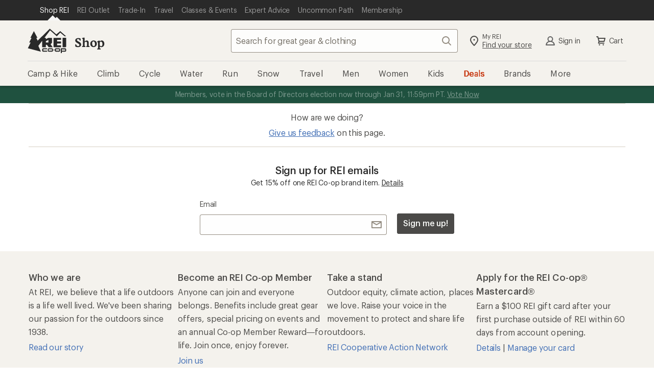

--- FILE ---
content_type: text/html;charset=UTF-8
request_url: https://www.rei.com/product/407232/dr-bronners-organic-liquid-soap-32-oz
body_size: 95119
content:
<!DOCTYPE html>
<html
    lang="en-US">

    <head>
        
        <meta charset="UTF-8" />
        
        
            
            <meta name="viewport" content="width=device-width,initial-scale=1,minimum-scale=1,user-scalable=yes" />
        
        <title>Dr. Bronner's Organic Liquid Soap - 32 oz. | REI Co-op</title>
    
        <script type="text/javascript" src="https://www.rei.com/assets/919554cb43f69170b105f04be9940062f44e2a4878a"  ></script><script type="text/javascript">((e,t,a,n)=>{n.DD_RUM=n.DD_RUM||{q:[],onReady(e){n.DD_RUM.q.push(e)}};const o=n.document.createElement("script");o.async=!0,o.src="https://www.datadoghq-browser-agent.com/us1/v5/datadog-rum.js",n.document.head.appendChild(o),n.DD_RUM.onReady((()=>{var e;n.DD_RUM.init({...t,env:(e=n,"www.rei.com"===e.location?.hostname?"prod":["future","next"].some((t=>e.location?.hostname.includes(t)))?"qa":"test")})}))})(0,{site:"datadoghq.com",service:"product-site",env:"prod",version:"git:4404096c--time:2026-01-14t20:54:47.000z",sessionSampleRate:10,trackResources:!0,trackingConsent:"granted",allowedTracingUrls:[e=>!["omni.rei.com","somni.rei.com","notice.rei.com","notices.rei.com"].includes(new URL(e).hostname)&&[".rei.com",".rei-cloud.com",".reiaws.com"].some((t=>new URL(e).hostname.endsWith(t)))],applicationId:"a7ffb155-f3de-47cb-ba59-797ba41e66c6",clientToken:"pubcbea9efbf57b52490805d3a02ce1fa0b",sessionReplaySampleRate:0,trackUserInteractions:!0,trackLongTasks:!0,allowUntrustedEvents:!1,trackViewsManually:!1,defaultPrivacyLevel:"mask-user-input",silentMultipleInit:!1,enableExperimentalFeatures:[]},0,window);</script>
        
        
          <script src="https://www.rei.com/satchel/packages/tealium/utag.sync-4.4.0.js"></script>
        
        
          

          
            
                <script src="https://www.rei.com/satchel/packages/adobe-target/at-v2.9.0-flicker.js" defer="defer"></script>
            
          
        
      
        
      
        
        
          <link
            href="https://www.rei.com/satchel/febs/packages/@rei/global-vue-components/global-vue-components-iHd9BEe5.css"
            rel="stylesheet"
          />
        
      
      
      <link rel="stylesheet" href="https://www.rei.com/satchel/febs/CommonComponentsSiteFrontEnd/0.1.0/CommonComponentsSiteFrontEndVite/promo-message-banner-bSXlPaL6.css" id="pmb-style" type="text/css">
      <link rel="stylesheet" href="https://www.rei.com/satchel/febs/CommonComponentsSiteFrontEnd/0.1.0/CommonComponentsSiteFrontEndVite/universal-CCsqTOvm.css" id="unav-style" type="text/css">
      <link rel="stylesheet" href="https://www.rei.com/satchel/febs/CommonComponentsSiteFrontEnd/0.1.0/CommonComponentsSiteFrontEndVite/global-navigation-C72jlQWX.css" id="gnav-style" type="text/css"><link rel="stylesheet" href="https://www.rei.com/satchel/febs/CommonComponentsSiteFrontEnd/0.1.0/CommonComponentsSiteFrontEndVite/search-module-ZTyNSsJ_.css" id="gnav-style" type="text/css">
      <link rel="stylesheet" href="https://www.rei.com/satchel/febs/CommonComponentsSiteFrontEnd/0.1.0/CommonComponentsSiteFrontEndVite/footer-DkYdhFNa.css" id="footer-style" type="text/css">
    
        
      <link rel="stylesheet" href="https://www.rei.com/satchel/febs/product/0.0.1/product/details-WfbhIwwX.css" type="text/css">
    
        
            <!-- page info -->
            
                <!-- Page has site-name, meta-description coming from Headlamp -->
            
            
            <meta name="format-detection" content="telephone=no" />
            
            <meta name="referrer" content="no-referrer-when-downgrade" />
            
            
            <meta name="x-rei-original-title" content="RHIuIEJyb25uZXIncyBPcmdhbmljIExpcXVpZCBTb2FwIC0gMzIgb3ou" />
            
            <meta name="x-rei-original-description" content="[base64]" />
            <meta name="x-rei-original-canonical" content="cHJvZHVjdC80MDcyMzIvZHItYnJvbm5lcnMtb3JnYW5pYy1saXF1aWQtc29hcC0zMi1veg==" />

            <meta name="description" content="Made with organic oils and all-natural ingredients, Dr. Bronner&#39;s organic liquid soap is ideal for camping because it is biodegradable and gentle on the environment." />
            <!-- open graph -->
            
            
                
                    <meta property="og:image" content="https://www.rei.com/media/product/407232" />
                
                    <meta property="fb:app_id" content="131317376894863" />
                
                    <meta property="og:phone_number" content="1-800-426-4840" />
                
                    <meta property="og:image:alt" content="Made with organic oils and all-natural ingredients, Dr. Bronner&#39;s organic liquid soap is ideal for camping because it is biodegradable and gentle on the environment." />
                
                    <meta property="og:type" content="product" />
                
                    <meta property="og:site_name" content="REI Co-op" />
                
                    <meta property="og:title" content="Dr. Bronner&#39;s Organic Liquid Soap - 32 oz. | REI Co-op" />
                
                    <meta property="og:locale" content="en_US" />
                
                    <meta property="og:image:type" content="image/jpg" />
                
                    <meta property="og:url" content="https://www.rei.com/product/407232/dr-bronners-organic-liquid-soap-32-oz" />
                
                    <meta property="og:description" content="Made with organic oils and all-natural ingredients, Dr. Bronner&#39;s organic liquid soap is ideal for camping because it is biodegradable and gentle on the environment." />
                
            
            <!-- twitter -->
            
            
                
                    <meta name="twitter:image:alt" content="Made with organic oils and all-natural ingredients, Dr. Bronner&#39;s organic liquid soap is ideal for camping because it is biodegradable and gentle on the environment." />
                
                    <meta name="twitter:title" content="Dr. Bronner&#39;s Organic Liquid Soap - 32 oz. | REI Co-op" />
                
                    <meta name="twitter:card" content="summary_large_image" />
                
                    <meta name="twitter:site" content="@REI Co-op" />
                
                    <meta name="twitter:description" content="Made with organic oils and all-natural ingredients, Dr. Bronner&#39;s organic liquid soap is ideal for camping because it is biodegradable and gentle on the environment." />
                
                    <meta name="twitter:creator" content="@REI Co-op" />
                
                    <meta name="twitter:image" content="https://www.rei.com/media/product/407232" />
                
            
            <!-- links -->
            <link rel="canonical" href="https://www.rei.com/product/407232/dr-bronners-organic-liquid-soap-32-oz" />
            
            
            <!-- icons -->
            
            <link rel="mask-icon" href="/rei-co-op-logo-black.svg" color="black" />
            <link rel="icon" href="/favicon.ico" sizes="16x16" type="image/x-icon" />
            <link rel="icon" href="/icon-192x192.png" type="image/png" />
            <link rel="apple-touch-icon" href="/icon-192x192.png" />
            
            
        
        
            
      
        <link rel="preload" as="script" href="https://www.rei.com/assets/919554cb43f69170b105f04be9940062f44e2a4878a"/><link rel="preload" href="/media/a7d8a470-c82e-4033-b127-3e4e2cee266a.jpg?size=784x588" fetchpriority="high" as="image" >
      
    
        
    </head>
    <body>
        <div class="off-canvas-wrap" id="container">
            
            <div class="inner-wrap">
                <header
      id="headerWrapper"
      class="site-header"
      role="banner"
    >
      <div class="unav" data-ui="unav-container" data-js="unav-container" data-toggle="visible"> <div class="unav__container" data-js="unav"> <div class="unav__layout-wrapper"> <ul class="unav__skiplinks"> <li class="unav-item sr-only" data-skip-show="accessibility-statement"> <a class="unav-item__link" href="https://www.rei.com/accessibility" data-analytics-id="universal_nav:skip link - accessibility" data-skip-link="accessibility-statement"> <span class="unav-item__text">REI Accessibility Statement</span> </a> </li> <li class="unav-item sr-only" data-skip-show="content"> <a class="unav-item__link" href="#page-content" data-analytics-id="universal_nav:skip link - content" data-skip-link="content"> <span class="unav-item__text">Skip to main content</span> </a> </li> <li class="unav-item sr-only" data-skip-show="secondary-nav" data-visible="desktop"> <a class="unav-item__link" href="#secondary-nav" data-analytics-id="universal_nav:skip link - content" data-skip-link="secondary-nav"> <span class="unav-item__text">Skip to Shop REI categories</span> </a> </li> </ul> <nav class="unav__nav" aria-label="primary"> <ul class="unav__list"> <li class="unav-item" data-active="true"> <a class="unav-item__link" data-ui="unav-shop" href="/" data-analytics-id="universal_nav:shop rei" aria-label="Current Page: Shop REI"> <span class="unav-item__text">Shop REI</span> </a> </li> <li class="unav-item"> <a class="unav-item__link" data-ui="unav-garage" href="/outlet" data-analytics-id="universal_nav:rei garage"> <span class="unav-item__text">REI Outlet</span> </a> </li> <li class="unav-item"> <a class="unav-item__link" data-ui="unav-used" href="/used/trade-it-in" data-analytics-id="universal_nav:used gear"> <span class="unav-item__text">Trade-In</span> </a> </li> <li class="unav-item"> <a class="unav-item__link" data-ui="unav-travel" href="/travel" data-analytics-id="universal_nav:travel"> <span class="unav-item__text">Travel</span> </a> </li> <li class="unav-item"> <a class="unav-item__link" data-ui="unav-opo" href="/events" data-analytics-id="universal_nav:classes &amp; events"> <span class="unav-item__text">Classes &amp; Events</span> </a> </li> <li class="unav-item"> <a class="unav-item__link" data-ui="unav-ea" href="/learn/expert-advice" data-analytics-id="universal_nav:expert advice"> <span class="unav-item__text">Expert Advice</span> </a> </li> <li class="unav-item"> <a class="unav-item__link" data-ui="unav-journal" href="/blog" data-analytics-id="universal_nav:uncommon path"> <span class="unav-item__text">Uncommon Path</span> </a> </li> <li class="unav-item"> <a class="unav-item__link" data-ui="unav-membership" href="/membership" data-analytics-id="universal_nav:membership"> <span class="unav-item__text">Membership</span> </a> </li> </ul> </nav> </div> </div> </div>
      <section class="gnav" data-ui="gnav" data-js="gnav" data-toggle="closed"> <?xml version="1.0" encoding="UTF-8"?> <svg xmlns="http://www.w3.org/2000/svg" style="display: none"> <defs/> <symbol id="account-profile" viewBox="0 0 24 24"> <path d="M12 12a3.5 3.5 0 100-7 3.5 3.5 0 000 7zm6.762 7a7.073 7.073 0 00-13.524 0h13.524zM4 21a1 1 0 01-1-1h-.008a9.08 9.08 0 01.02-.159 9.08 9.08 0 015.454-7.127 5.5 5.5 0 117.068 0A9.08 9.08 0 0121.008 20H21a1 1 0 01-1 1H4z"/> </symbol> <symbol id="gnav-caret-left" viewBox="0 0 24 24"> <path d="M8 12c0 .273.11.521.288.702l5.005 5.005a1 1 0 001.414-1.414L10.415 12l4.295-4.295a1 1 0 00-1.417-1.412l-4.98 4.98A.997.997 0 008 12z"/> </symbol> <symbol id="gnav-caret-right" viewBox="0 0 24 24"> <path d="M16 12a.997.997 0 00-.288-.702l-5.005-5.005a1 1 0 00-1.414 1.414L13.585 12 9.29 16.295a1 1 0 001.417 1.412l4.98-4.98A.997.997 0 0016 12z"/> </symbol> <symbol id="gnav-cart" viewBox="0 0 24 24"> <path d="M9.25 18.5a1.25 1.25 0 110 2.5 1.25 1.25 0 010-2.5zm7.5 0a1.25 1.25 0 110 2.5 1.25 1.25 0 010-2.5zM6 3c.317 0 .6.147.782.377.085.105.15.23.187.369L7.573 6H20a1 1 0 01.936.648c.073.19.089.404.032.616l-1.607 5.998a1 1 0 01-1.048.738H9.168l-.402 1.5H18a1 1 0 010 2H7.47a1 1 0 01-.864-.497.997.997 0 01-.107-.77l.873-3.258L5.236 5H4a1 1 0 110-2h2zm12.7 5H8.11l1.071 4h8.447L18.7 8z"/> </symbol> <symbol id="gnav-chat" viewBox="0 0 24 24"> <path d="M21 4a1 1 0 011 1v11a1 1 0 01-1 1h-2.002v2a.999.999 0 01-1.635.771L14 17H3a1 1 0 01-1-1V5a1 1 0 011-1h18zm-1 2H4v9h10.718l2.28 1.879V15H20V6zm-7.5 3a1.5 1.5 0 110 3 1.5 1.5 0 010-3zm-4 0a1.5 1.5 0 110 3 1.5 1.5 0 010-3zm8 0a1.5 1.5 0 110 3 1.5 1.5 0 010-3z"/> </symbol> <symbol id="gnav-location-pin-stroke" viewBox="0 0 24 24"> <path d="M12 2a8 8 0 018 8c0 2.81-2.428 6.713-7.284 11.698a1.006 1.006 0 01-1.432 0C6.428 16.713 4 12.811 4 10a8 8 0 018-8zm0 2a6 6 0 00-6 6c0 2.013 1.968 5.282 6 9.552 4.032-4.27 6-7.539 6-9.552a6 6 0 00-6-6zm0 4.5a1.5 1.5 0 110 3 1.5 1.5 0 010-3z"/> </symbol> <symbol id="navigation-menu" viewBox="0 0 24 24"> <path d="M20 17a1 1 0 010 2H4a1 1 0 010-2h16zm0-6a1 1 0 010 2H4a1 1 0 010-2h16zm0-6a1 1 0 010 2H4a1 1 0 110-2h16z"/> </symbol> <symbol id="gnav-plugin" viewBox="0 0 24 24"> <path d="M16.364 3A10 10 0 0122 12a10 10 0 01-5.636 9H7.636A10 10 0 012 12a10 10 0 015.636-9h8.728zM8.123 5A7.998 7.998 0 004 12a7.998 7.998 0 004.123 7h7.754A7.998 7.998 0 0020 12a7.998 7.998 0 00-4.123-7H8.123zM8 8a1 1 0 112 0v4a1 1 0 01-2 0V8zm6 0a1 1 0 012 0v4a1 1 0 01-2 0V8zm-3 7a1 1 0 012 0v1a1 1 0 01-2 0v-1z"/> </symbol> <symbol id="gnav-question-stroke" viewBox="0 0 24 24"> <path d="M12 2c5.523 0 10 4.477 10 10s-4.477 10-10 10S2 17.523 2 12 6.477 2 12 2zm0 2a8 8 0 100 16 8 8 0 000-16zm0 11.5a1.25 1.25 0 110 2.5 1.25 1.25 0 010-2.5zM12 6a3.5 3.5 0 013.5 3.5c0 1.796-1.572 2.586-1.805 2.734A1.507 1.507 0 0013 13.5a1 1 0 11-2 .007c0-.96.381-1.626 1-2.257.619-.631 1.5-.934 1.5-1.75a1.5 1.5 0 00-3 0 1 1 0 01-2 0A3.5 3.5 0 0112 6z"/> </symbol> <symbol id="gnav-search" viewBox="0 0 24 24"> <path d="M20.707 19.294a1 1 0 01-1.414 1.414l-4.244-4.245a7.5 7.5 0 111.414-1.414l4.244 4.245zM10.5 16a5.5 5.5 0 100-11 5.5 5.5 0 000 11z"/> </symbol> <symbol id="gnav-x-lg" viewBox="0 0 24 24"> <path d="M13.415 12.006l5.295-5.292a1 1 0 00-1.414-1.415L12 10.591 6.71 5.296A1 1 0 005.295 6.71l5.292 5.295-5.295 5.292a1 1 0 101.414 1.414l5.295-5.292 5.292 5.295a1 1 0 001.414-1.414l-5.292-5.294z"/> </symbol> <symbol id="gnav-run" viewBox="0 0 24 24"> <path d="M15.852 18.001l4.14.007c.03-.44-.014-1.024-.32-1.545-.405-.685-1.177-1.208-2.354-1.444-.018-.003-.032-.014-.049-.018h-1.802a1 1 0 010-2h.948l-.123-1h-2.247a1 1 0 010-2h2.064l-.043-.425c-1.449-.37-2.686-.922-3.896-2.757l-2.852 3.715 6.534 7.467zm6.14 0l.008.004v.996a1 1 0 01-1.043 1 1.012 1.012 0 01-.132.008l-5.43-.01a.996.996 0 01-.755-.344l-7.399-8.427a1 1 0 01-.038-1.264l4.301-5.572a.999.999 0 011.692.17c1.21 2.475 2.06 2.764 3.923 3.214l.113.026c.416.1.721.454.76.88l.423 4.613c1.388.412 2.392 1.142 2.993 2.176.51.878.614 1.805.585 2.53h-.001zM3 18h7.995l1.739 2H3a1 1 0 010-2zm7.081-.992H3a1 1 0 010-2h5.342l1.74 2h-.001zm-2.614-2.99H3a1 1 0 010-2h2.728l1.739 2z"/> </symbol> <symbol id="gnav-wilderness" viewBox="0 0 24 24"> <path d="M12.707 2.293A.997.997 0 0113 3v1a3 3 0 003 3h1a1 1 0 010 2h-1a4.978 4.978 0 01-3-1 3 3 0 003 3h2a1 1 0 110 2h-2a4.978 4.978 0 01-3-1 3 3 0 003 3h3a1 1 0 110 2h-3a4.978 4.978 0 01-3-1v5a1 1 0 01-2 0v-5c-.836.628-1.874 1-3 1H5a1 1 0 010-2h3a3 3 0 003-3c-.836.628-1.874 1-3 1H6a1 1 0 010-2h2a3 3 0 003-3c-.836.628-1.874 1-3 1H7a1 1 0 110-2h1a3 3 0 003-3V3a1 1 0 011.707-.707z"/> </symbol> <symbol id="gnav-elevation" viewBox="0 0 24 24"> <path d="M9.038 15.274L8.003 12.7 5.483 19H18.55L14.01 6.907l-3.034 8.312a1 1 0 01-1.938.055zM20 21H4a1 1 0 01-.884-1.467l3.92-9.802a1 1 0 011.92-.024l.998 2.482 3.072-8.415a1 1 0 011.954.025l5.912 15.748A1 1 0 0120 21z"/> </symbol> <symbol id="gnav-heart-stroke" viewBox="0 0 24 24"> <path d="M16 3a6 6 0 014.701 9.728c-.542.683-3.208 3.344-8 7.984a.997.997 0 01-1.428-.026c-5.051-4.985-7.764-7.71-8.138-8.173C2.575 11.818 2 10.312 2 9a6 6 0 0110-4.472A5.978 5.978 0 0116 3zm0 2a3.994 3.994 0 00-3.215 1.62.998.998 0 01-1.549.026l-.049-.063a4 4 0 00-6.43 4.76c.318.439 2.732 2.853 7.243 7.243 4.374-4.156 6.788-6.57 7.241-7.241.68-1.008.759-1.47.759-2.345a4 4 0 00-4-4z"/> </symbol> <symbol id="gnav-snow" viewBox="0 0 24 24"> <path d="M13.31 12.75h3.28l1.856 1.857a.75.75 0 101.06-1.06l-.795-.797h2.539a.75.75 0 100-1.5h-2.5l.76-.76a.75.75 0 10-1.062-1.06l-1.82 1.82h-3.297l1.638-2.837 2.486-.666a.75.75 0 10-.388-1.45l-1.037.279 1.26-2.184a.75.75 0 10-1.299-.75l-1.28 2.217-.29-1.088a.75.75 0 10-1.45.388l.68 2.537-1.63 2.822-1.66-2.874.667-2.486A.75.75 0 009.58 4.77l-.278 1.037-1.26-2.184a.75.75 0 00-1.3.75l1.28 2.217-1.088-.29a.75.75 0 00-.388 1.449l2.536.68 1.63 2.822H7.393l-1.82-1.82a.75.75 0 00-1.06 1.06l.759.76H2.75a.75.75 0 100 1.5h2.56l-.796.796a.75.75 0 101.06 1.06l1.857-1.856h3.302l-1.661 2.877-2.537.68a.75.75 0 10.389 1.449l1.087-.292-1.27 2.2a.75.75 0 001.3.75l1.25-2.166.277 1.037a.75.75 0 101.45-.388l-.667-2.486 1.67-2.893 1.64 2.84-.68 2.537a.75.75 0 101.45.388l.29-1.087 1.27 2.199a.75.75 0 101.3-.75l-1.25-2.165 1.037.278a.75.75 0 00.388-1.45l-2.486-.665-1.67-2.893z"/> </symbol> <symbol id="gnav-bus" viewBox="0 0 24 24"> <path d="M5.22 18.527H3.127a1 1 0 01-.995-.894c-.675-6.335 1.454-9.997 1.543-10.146a1 1 0 01.856-.481h.484V5a1 1 0 011-1h11.983a1 1 0 011 1v2.006h.313c.308 0 .598.14.787.382 2.534 3.22 1.885 9.959 1.857 10.24-.053.51-.483.899-.995.899h-2.18a2.5 2.5 0 01-4.56 0H9.78a2.5 2.5 0 01-4.56 0zm9.004-2.064a2.5 2.5 0 014.552 0h1.217c.089-1.993 0-5.507-1.201-7.458H5.147c-.447 1.01-1.216 2.648-1.15 7.458h1.226a2.5 2.5 0 014.552 0h4.449zM7 7.008h10V6H7v1.008zm.5 11.242a.75.75 0 100-1.5.75.75 0 000 1.5zm9 0a.75.75 0 100-1.5.75.75 0 000 1.5zm-9.498-7.248h5.001a1 1 0 010 2H7.002a1 1 0 010-2zm7.999.005h2.011a1 1 0 010 2h-2.011a1 1 0 110-2z"/> </symbol> <symbol id="gnav-hike" viewBox="0 0 24 24"> <path d="M13.497 10h1.492a1 1 0 010 2h-2a1 1 0 01-.868-.503l-1.815-2.405-.32.899.003.009 3.949 10.675a1 1 0 01-1.892.651l-3.107-8.4-2.994 8.397a1 1 0 01-1.891-.65l4.988-13.99a1 1 0 011.719-.31l.002.002.045.06L13.497 10zm-7.55 2.33a1 1 0 11-1.892-.652l2.002-5.996a1 1 0 111.89.652l-2 5.996zm11.023 8.874a1 1 0 11-1.956-.416l2.98-13.985a1 1 0 111.956.416l-2.98 13.985zM10.499 5a1.5 1.5 0 110-3 1.5 1.5 0 010 3z"/> </symbol> <symbol id="gnav-camera" viewBox="0 0 24 24"> <path d="M3 7h3l1.703-2.555A1 1 0 018.535 4h6.933a1 1 0 01.833.446L18 7h3a1 1 0 011 1v11a1 1 0 01-1 1H3a1 1 0 01-1-1V8a1 1 0 011-1zm1 11h16V9h-2.534a1 1 0 01-.832-.446L14.933 6H9.07L7.367 8.555A1 1 0 016.535 9H4v9zm8 0a5 5 0 110-10 5 5 0 010 10zm0-2a3 3 0 100-6 3 3 0 000 6z"/> </symbol> <symbol id="gnav-day" viewBox="0 0 24 24"> <path d="M12 15a3 3 0 100-6 3 3 0 000 6zm0 2a5 5 0 110-10 5 5 0 010 10zm0-15a1 1 0 011 1v2a1 1 0 01-2 0V3a1 1 0 011-1zm0 16a1 1 0 011 1v2a1 1 0 01-2 0v-2a1 1 0 011-1zm7.071-13.071a1 1 0 010 1.414l-1.414 1.414a1 1 0 11-1.414-1.414l1.414-1.414a1 1 0 011.414 0zM7.757 16.243a1 1 0 010 1.414L6.343 19.07a1 1 0 11-1.414-1.414l1.414-1.414a1 1 0 011.414 0v.001zM22 12a1 1 0 01-1 1h-2a1 1 0 010-2h2a1 1 0 011 1zM6 12a1 1 0 01-1 1H3a1 1 0 010-2h2a1 1 0 011 1zm13.071 7.071a1 1 0 01-1.414 0l-1.414-1.414a1 1 0 111.414-1.414l1.414 1.414a1 1 0 010 1.414zM7.757 7.757a1 1 0 01-1.414 0L4.93 6.343A1 1 0 016.343 4.93l1.414 1.414a1 1 0 010 1.414v-.001z"/> </symbol> <symbol id="gnav-diving" viewBox="0 0 24 24"> <path d="M14 12a1.3 1.3 0 011.265 1c.348.598.995 1 1.735 1a2 2 0 100-4h-6a2 2 0 101.732 3c.138-.573.653-1 1.268-1zm-3-4h6a4 4 0 11-3 6.646A4.002 4.002 0 017.126 13H5v3.5A2.5 2.5 0 007.5 19H12a1 1 0 012 0v1a1 1 0 01-1 1H7.5A4.5 4.5 0 013 16.5V4a1 1 0 112 0v7h2.126C7.57 9.275 9.136 8 11 8z"/> </symbol> <symbol id="gnav-kayak" viewBox="0 0 24 24"> <path d="M6.574 7.955L5.05 7.04a.997.997 0 01-.313-.212L3.322 5.414a1 1 0 010-1.414l.707-.707a1 1 0 011.414 0l1.415 1.414c.088.09.157.19.205.299l.88 1.466L9.017 7.55a17.933 17.933 0 0110.82-4.53.975.975 0 01.264-.015h.027l-.003.003a1 1 0 01.885 1.17 17.847 17.847 0 01-4.526 10.855l1.004 1.007 1.513.907c.114.05.22.12.313.213l1.415 1.414a1 1 0 010 1.414l-.707.707a1 1 0 01-1.415 0l-1.414-1.414a.998.998 0 01-.206-.298l-.878-1.467-1.054-1.056A17.848 17.848 0 014 20.99a1 1 0 01-.958-1.288 17.931 17.931 0 014.55-10.727l-1.018-1.02zm2.743 2.75a3 3 0 003.991 4.003l-3.99-4.002zm1.43-1.423l3.991 4a3 3 0 00-3.992-4zm6.171 1.668a15.816 15.816 0 001.94-5.765 15.88 15.88 0 00-5.73 1.932 5.007 5.007 0 013.79 3.833zm-5.937 5.935a5.007 5.007 0 01-3.835-3.8 15.891 15.891 0 00-1.945 5.74 15.817 15.817 0 005.78-1.94z"/> </symbol> <symbol id="gnav-map" viewBox="0 0 24 24"> <path d="M19.555 4a.341.341 0 00-.137.021l-4.751 1.844L9.333 4l-5.01 1.688A.454.454 0 004 6.115v13.44a.447.447 0 00.582.424l4.751-1.844L14.667 20l5.013-1.685a.458.458 0 00.32-.43V4.445A.447.447 0 0019.555 4zm-4.888 14.223l-5.334-1.871V5.777l5.334 1.871v10.575z"/> </symbol> <symbol id="gnav-microphone" viewBox="0 0 24 24"> <path d="M17 11v-1a1 1 0 012 0v1a7.002 7.002 0 01-6 6.93V21a1 1 0 01-2 0v-3.07A7.002 7.002 0 015 11v-1a1 1 0 112 0v1a5 5 0 0010 0zM8 6a4 4 0 118 0v5a4 4 0 11-8 0V6z"/> </symbol> </svg> <section class="gnav__container"> <section class="masthead" data-js="masthead"> <div class="masthead__left"> <a href="/" data-analytics-id="rei_nav:logo" class="logo" aria-label="REI Co-op, Go to REI.com Home Page" data-ui="site-header-logo"> <svg class="logo__img" xmlns="http://www.w3.org/2000/svg" width="158" height="100" viewBox="0 0 158 100"> <title>REI Co-op, Go to REI.com Home Page</title> <g fill-rule="evenodd"> <path d="M128.3 80.3H116A4.6 4.6 0 0 0 111 85v4.7a4.6 4.6 0 0 0 4.7 4.6h12.3a4.6 4.6 0 0 0 4.6-4.6V85a4.6 4.6 0 0 0-4.7-4.7zm.4 9.4a.4.4 0 0 1-.4.4H116a.4.4 0 0 1-.6-.3V85c0-.3.2-.4.5-.4h12.3c.2 0 .4 0 .4.4v4.7zm-21-5c-.2-.2-.4-.2-.5 0l-1.4 2.3a.6.6 0 0 0 0 .6l1.4 2.4h.4l1.4-2.4a.6.6 0 0 0 0-.6l-1.4-2.3m45-4.4h-17.2V100h4.2v-5.7h13a4.6 4.6 0 0 0 4.5-4.6V85a4.6 4.6 0 0 0-4.5-4.7zm.3 9.4a.4.4 0 0 1-.5.4h-13v-5.4h13c.2 0 .4 0 .4.4v4.7zM142.3 76h11.8a3 3 0 0 0 3-2.8V37.7h-14.8V76m-83 9v4.7a4.6 4.6 0 0 0 4.7 4.6h15.3V90H64a.4.4 0 0 1-.3-.3V85c0-.3 0-.4.4-.4h15.3v-4.3H64a4.6 4.6 0 0 0-4.6 4.7m49-9h28v-8H120v-7h16.4v-8.2H120v-7h16.4v-8h-31V73a3 3 0 0 0 3 3"/> <path d="M59.4 49.7V76h14.8V66h4.5l7 10H102l-8.4-12.4 5.8-5.8v-20H84.7L74.2 43v-3.8c0-.8-.7-1.5-1.6-1.5h-4L91.5 7 119 31.5l14-15.3 18 15.3h6L133 10.3 117 23.6 93.4 3l-3-2.8L41 49.4l-5.7-11.7H40L25.5 10.3 11.3 37.7h4.5L6.2 57h6L1 80.2l53.2 14-10.5-23.7 15.7-21zm14.8 1.7L84.7 46v11H74.2v-5.6z"/> <path d="M99 80.3H86.4A4.6 4.6 0 0 0 82 85v4.7a4.6 4.6 0 0 0 4.5 4.6H99a4.6 4.6 0 0 0 4.5-4.6V85a4.6 4.6 0 0 0-4.6-4.7zm.3 9.4a.4.4 0 0 1-.4.4H86.4a.4.4 0 0 1-.4-.3V85c0-.3.3-.4.5-.4H99s.3 0 .3.4v4.7z"/> </g> </svg> </a> <a class="subsite-title" href="/" data-analytics-id="rei_nav:shop">Shop</a> </div> <div class="masthead__middle"> <form class="search search--static" method="GET" name="psearch" role="search" data-js="search-form" data-ui="submit-search-term" data-cnstrc-search-form action="/search"> <div class="search__body"> <input type="text" name="q" class="search__input" placeholder="Search for great gear &amp; clothing" title="search input field" maxlength="70" autocomplete="off" autocorrect="off" required role="combobox" aria-autocomplete="list" aria-controls="gnav-recent-search-list gnav-suggestion-list gnav-search-status" aria-expanded="false" aria-labelledby="search-button" data-analytics-id="rei_nav:search_text_open" data-js="search-field" data-ui="site-header-site-search-input" data-cnstrc-search-input/> <div data-js="search-input-suggestions"></div> <button class="icon-button search__icon-button" id="clear-button" aria-label="Clear Search" title="clear search" type="button" data-js="clear-button" data-ui="clear-button" data-analytics-id="rei_nav:"> <svg xmlns="http://www.w3.org/2000/svg" xmlns:xlink="http://www.w3.org/1999/xlink" class="gnav-icon" aria-hidden="true"> <use xlink:href="#gnav-x-lg"></use> </svg> <span class="icon-button__text sr-only" data-icon="left">Clear Search</span> </button> </div> <button class="icon-button search__search-button--disabled search__search-button search__icon-button--last" id="search-button" aria-label="Search" title="search button" type="submit" data-js="search-button" data-ui="search-button" data-analytics-id="rei_nav:" data-cnstrc-search-submit-btn="true"> <svg xmlns="http://www.w3.org/2000/svg" xmlns:xlink="http://www.w3.org/1999/xlink" class="gnav-icon" aria-hidden="true"> <use xlink:href="#gnav-search"></use> </svg> <span class="icon-button__text sr-only" data-icon="left">Search</span> </button> <button class="search__cancel" type="button" data-js="search-cancel" data-visible="mobile" data-ui="search-cancel">Cancel </button> </form> </div> <div class="masthead__right"> <ul class="actions--masthead"> <li class="actions__item"> <a class="icon-link two-story-text" href="/stores/map" data-ui="site-header-action-local" data-analytics-id="rei_nav:stores"> <svg xmlns="http://www.w3.org/2000/svg" xmlns:xlink="http://www.w3.org/1999/xlink" class="gnav-icon" aria-hidden="true"> <use xlink:href="#gnav-location-pin-stroke"></use> </svg> <div data-icon="left" class="sr-mobile"> <span class="icon-link__text--top">My REI</span> <span class="icon-link__text--bottom-underline">Find your store</span> </div> </a> </li> <li class="actions__item" data-ui="login-module-greeting-account-link" data-visible="visible"> <a class="icon-link icon-link__text icon-link__text--flatten flatten-sr-mobile" href="/login" data-ui="login-module-greeting" data-analytics-id="rei_nav:account" rel="nofollow" data-icon="left"> <svg xmlns="http://www.w3.org/2000/svg" xmlns:xlink="http://www.w3.org/1999/xlink" data-visible="visible" class="gnav-icon" aria-hidden="true"> <use xlink:href="#account-profile"></use> </svg> Sign In </a> </li> <li class="actions__item"> <a class="icon-link icon-link__text icon-link__text--flatten flatten-sr-mobile" href="/ShoppingCart" data-js="cart-button" data-ui="shopping-cart-link" data-analytics-id="rei_nav:cart" rel="nofollow" data-icon="left"> <svg xmlns="http://www.w3.org/2000/svg" xmlns:xlink="http://www.w3.org/1999/xlink" class="gnav-icon" aria-hidden="true"> <use xlink:href="#gnav-cart"></use> </svg> Cart </a> </li> <li class="actions__item toggle-mobile-menu" data-visible="mobile"> <button class="icon-button open-button icon-button__text icon-button__text--flatten flatten-sr-only" aria-label="Open menu" aria-controls="secondary-nav" title="open menu" type="button" data-control-type="toggle-menu" data-js="open-menu" data-ui="site-header-action-menu" data-analytics-id="rei_nav:menu"> <svg xmlns="http://www.w3.org/2000/svg" xmlns:xlink="http://www.w3.org/1999/xlink" class="gnav-icon open-button" aria-hidden="true"> <use xlink:href="#navigation-menu"></use> </svg> Open menu </button> <button class="icon-button close-button icon-button__text icon-button__text--flatten flatten-sr-only" aria-label="Close menu" aria-controls="secondary-nav" title="close menu" type="button" data-control-type="toggle-menu" data-js="close-menu" data-ui="site-header-action-menu" data-analytics-id="rei_nav:close-menu"> <svg xmlns="http://www.w3.org/2000/svg" xmlns:xlink="http://www.w3.org/1999/xlink" class="gnav-icon close-button" aria-hidden="true"> <use xlink:href="#gnav-x-lg"></use> </svg> Close menu </button> </li> </ul> </div> </section> <nav id="secondary-nav" class="secondary-navigation three-level" data-js="secondary-nav" role="navigation" aria-label="shop categories"> <div class="subsite-navigation" data-js="subsite-navigation" data-ui="site-navigation" data-open-on-click="true"> <ul class="subsite-navigation__list" data-nav-level="1" data-nav-type="full-width"> <li class="actions__item" data-ui="nav-level-1-account-link" data-js="mobile-nav-login-link" data-visible="mobile"> <a class="icon-link icon-link__text icon-link__text--flatten" href="/login" data-ui="nav-level-1" data-analytics-id="rei_nav:account" rel="nofollow" data-icon="left"> <svg xmlns="http://www.w3.org/2000/svg" xmlns:xlink="http://www.w3.org/1999/xlink" data-visible="mobile" class="gnav-icon" aria-hidden="true"> <use xlink:href="#account-profile"></use> </svg> My Account - Sign in or Register </a> </li> <li class="subsite-navigation__item subsite-category subsite-category--first has-submenu" data-nav-level="1" data-ui="d1r1" data-is-leaf="false"> <button class="subsite-navigation__link subsite-category__button" type="button" data-analytics-id="rei_nav:rei_topleveltab_camp &amp; hike" data-control-type="slide-open" data-controls="mm-camping-and-hiking" data-nav-level="1" data-ui="nav-level-1" data-is-leaf="false" aria-expanded="false" aria-controls="mm-camping-and-hiking"> <span class="subsite-navigation__text subsite-category__title" data-nav-level="1">Camp & Hike</span> <svg xmlns="http://www.w3.org/2000/svg" xmlns:xlink="http://www.w3.org/1999/xlink" data-visible="mobile" class="gnav-icon" aria-hidden="true"> <use xlink:href="#gnav-caret-right"></use> </svg> </button> <div class="gnav-submenu-wrapper"> <div class="gnav-submenu-wrapper__header" data-visible="desktop"> <a class="gnav-submenu-wrapper__header-link" href="/h/camping-and-hiking" data-analytics-id="rei_nav:camp &amp; hike_all camp &amp; hike" data-nav-level="2" data-ui="nav-level-2"> <span>All Camp &amp; Hike</span> <svg xmlns="http://www.w3.org/2000/svg" xmlns:xlink="http://www.w3.org/1999/xlink" class="gnav-icon gnav-submenu-wrapper__header-link-icon" aria-hidden="true"> <use xlink:href="#gnav-caret-right"></use> </svg> </a> </div> <div class="gnav-submenu" id="mm-camping-and-hiking" data-nav-level="2" data-menu-name="mm-camping-and-hiking" data-ui="nav-level-2-wrapper"> <ul class="subsite-navigation__list columns-4 columns"> <li class="subsite-navigation__item nav-level-2" data-visible="mobile" data-ui="d1r1-back" data-nav-level="2"> <button class="subsite-navigation__link mobile-menu-header" data-control-type="slide-closed" data-analytics-id="rei_nav:camp &amp; hike_back button" data-nav-level="2" data-ui="nav-level-2" aria-label="Back to Camp &amp; Hike" data-controls="mm-camping-and-hiking"> <svg xmlns="http://www.w3.org/2000/svg" xmlns:xlink="http://www.w3.org/1999/xlink" data-visible="mobile" class="gnav-icon" aria-hidden="true"> <use xlink:href="#gnav-caret-left"></use> </svg> Camp &amp; Hike </button> </li> <li class="mobile-submenu-title__item nav-level-2" data-visible="mobile" data-ui="d1r1-mobile-link" data-nav-level="2"> <a class="subsite-navigation__link mobile-submenu-title__text" href="/h/camping-and-hiking" data-analytics-id="rei_nav:camp &amp; hike_all camp &amp; hike" data-nav-level="2" data-ui="nav-level-2">All Camp &amp; Hike</a> </li> <li class="subsite-navigation__item has-submenu-group" data-nav-level="2" data-ui="d1r1-d2r1" data-is-leaf="false"> <a class="subsite-navigation__link subsite-navigation__text gnav-submenu-title-level-2" href="/h/hiking" data-analytics-id="rei_nav:camp &amp; hike_hiking" data-control-type="slide-open" data-controls="mm-camping-and-hiking-hiking" data-nav-level="2" data-ui="nav-level-2" data-is-leaf="false" tabindex="0"> Hiking <svg xmlns="http://www.w3.org/2000/svg" xmlns:xlink="http://www.w3.org/1999/xlink" data-visible="mobile" class="gnav-icon" aria-hidden="true"> <use xlink:href="#gnav-caret-right"></use> </svg> </a> <ul class="subsite-navigation__list" id="mm-camping-and-hiking-hiking" data-nav-level="3" data-menu-name="mm-camping-and-hiking-hiking" data-ui="nav-level-3-wrapper"> <li class="subsite-navigation__item nav-level-3" data-visible="mobile" data-ui="d1r1-d2r1-back" data-nav-level="3"> <button class="subsite-navigation__link mobile-menu-header" data-control-type="slide-closed" data-analytics-id="rei_nav:camp &amp; hike_hiking_back button" data-nav-level="3" data-ui="nav-level-3" aria-label="Back to Hiking" data-controls="mm-camping-and-hiking-hiking"> <svg xmlns="http://www.w3.org/2000/svg" xmlns:xlink="http://www.w3.org/1999/xlink" data-visible="mobile" class="gnav-icon" aria-hidden="true"> <use xlink:href="#gnav-caret-left"></use> </svg> Hiking </button> </li> <li class="mobile-submenu-title__item nav-level-3" data-visible="mobile" data-ui="d1r1-d2r1-mobile-link" data-nav-level="3"> <a class="subsite-navigation__link mobile-submenu-title__text" href="/h/hiking" data-analytics-id="rei_nav:camp &amp; hike_hiking_all hiking" data-nav-level="3" data-ui="nav-level-3">All Hiking</a> </li> <li class="subsite-navigation__item" data-nav-level="3" data-ui="d1r1-d2r1-d3r1" data-is-leaf="true"> <a class="subsite-navigation__link subsite-navigation__text gnav-submenu-title-level-3" href="/c/hiking-footwear" data-analytics-id="rei_nav:camp &amp; hike_hiking_footwear" data-controls="mm-camping-and-hiking-hiking-footwear" data-nav-level="3" data-ui="nav-level-3" data-is-leaf="true" tabindex="0"> Footwear </a> </li> <li class="subsite-navigation__item" data-nav-level="3" data-ui="d1r1-d2r1-d3r2" data-is-leaf="true"> <a class="subsite-navigation__link subsite-navigation__text gnav-submenu-title-level-3" href="/c/hiking-jackets" data-analytics-id="rei_nav:camp &amp; hike_hiking_jackets" data-controls="mm-camping-and-hiking-hiking-jackets" data-nav-level="3" data-ui="nav-level-3" data-is-leaf="true" tabindex="0"> Jackets </a> </li> <li class="subsite-navigation__item" data-nav-level="3" data-ui="d1r1-d2r1-d3r3" data-is-leaf="true"> <a class="subsite-navigation__link subsite-navigation__text gnav-submenu-title-level-3" href="/c/hiking-shirts" data-analytics-id="rei_nav:camp &amp; hike_hiking_shirts" data-controls="mm-camping-and-hiking-hiking-shirts" data-nav-level="3" data-ui="nav-level-3" data-is-leaf="true" tabindex="0"> Shirts </a> </li> <li class="subsite-navigation__item" data-nav-level="3" data-ui="d1r1-d2r1-d3r4" data-is-leaf="true"> <a class="subsite-navigation__link subsite-navigation__text gnav-submenu-title-level-3" href="/c/hiking-pants" data-analytics-id="rei_nav:camp &amp; hike_hiking_pants" data-controls="mm-camping-and-hiking-hiking-pants" data-nav-level="3" data-ui="nav-level-3" data-is-leaf="true" tabindex="0"> Pants </a> </li> <li class="subsite-navigation__item" data-nav-level="3" data-ui="d1r1-d2r1-d3r5" data-is-leaf="true"> <a class="subsite-navigation__link subsite-navigation__text gnav-submenu-title-level-3" href="/c/hiking-shorts" data-analytics-id="rei_nav:camp &amp; hike_hiking_shorts" data-controls="mm-camping-and-hiking-hiking-shorts" data-nav-level="3" data-ui="nav-level-3" data-is-leaf="true" tabindex="0"> Shorts </a> </li> <li class="subsite-navigation__item" data-nav-level="3" data-ui="d1r1-d2r1-d3r6" data-is-leaf="true"> <a class="subsite-navigation__link subsite-navigation__text gnav-submenu-title-level-3" href="/c/hiking-socks" data-analytics-id="rei_nav:camp &amp; hike_hiking_socks" data-controls="mm-camping-and-hiking-hiking-socks" data-nav-level="3" data-ui="nav-level-3" data-is-leaf="true" tabindex="0"> Socks </a> </li> </ul> </li> <li class="subsite-navigation__item has-submenu-group" data-nav-level="2" data-ui="d1r1-d2r2" data-is-leaf="false"> <a class="subsite-navigation__link subsite-navigation__text gnav-submenu-title-level-2" href="/c/hiking-backpacks" data-analytics-id="rei_nav:camp &amp; hike_backpacks" data-control-type="slide-open" data-controls="mm-camping-and-hiking-backpacks" data-nav-level="2" data-ui="nav-level-2" data-is-leaf="false" tabindex="0"> Backpacks <svg xmlns="http://www.w3.org/2000/svg" xmlns:xlink="http://www.w3.org/1999/xlink" data-visible="mobile" class="gnav-icon" aria-hidden="true"> <use xlink:href="#gnav-caret-right"></use> </svg> </a> <ul class="subsite-navigation__list" id="mm-camping-and-hiking-backpacks" data-nav-level="3" data-menu-name="mm-camping-and-hiking-backpacks" data-ui="nav-level-3-wrapper"> <li class="subsite-navigation__item nav-level-3" data-visible="mobile" data-ui="d1r1-d2r2-back" data-nav-level="3"> <button class="subsite-navigation__link mobile-menu-header" data-control-type="slide-closed" data-analytics-id="rei_nav:camp &amp; hike_backpacks_back button" data-nav-level="3" data-ui="nav-level-3" aria-label="Back to Backpacks" data-controls="mm-camping-and-hiking-backpacks"> <svg xmlns="http://www.w3.org/2000/svg" xmlns:xlink="http://www.w3.org/1999/xlink" data-visible="mobile" class="gnav-icon" aria-hidden="true"> <use xlink:href="#gnav-caret-left"></use> </svg> Backpacks </button> </li> <li class="mobile-submenu-title__item nav-level-3" data-visible="mobile" data-ui="d1r1-d2r2-mobile-link" data-nav-level="3"> <a class="subsite-navigation__link mobile-submenu-title__text" href="/c/hiking-backpacks" data-analytics-id="rei_nav:camp &amp; hike_backpacks_all backpacks" data-nav-level="3" data-ui="nav-level-3">All Backpacks</a> </li> <li class="subsite-navigation__item" data-nav-level="3" data-ui="d1r1-d2r2-d3r1" data-is-leaf="true"> <a class="subsite-navigation__link subsite-navigation__text gnav-submenu-title-level-3" href="/c/backpacking-packs" data-analytics-id="rei_nav:camp &amp; hike_backpacks_backpacking packs" data-controls="mm-camping-and-hiking-backpacks-backpacking-packs" data-nav-level="3" data-ui="nav-level-3" data-is-leaf="true" tabindex="0"> Backpacking Packs </a> </li> <li class="subsite-navigation__item" data-nav-level="3" data-ui="d1r1-d2r2-d3r2" data-is-leaf="true"> <a class="subsite-navigation__link subsite-navigation__text gnav-submenu-title-level-3" href="/c/day-packs" data-analytics-id="rei_nav:camp &amp; hike_backpacks_daypacks" data-controls="mm-camping-and-hiking-backpacks-daypacks" data-nav-level="3" data-ui="nav-level-3" data-is-leaf="true" tabindex="0"> Daypacks </a> </li> <li class="subsite-navigation__item" data-nav-level="3" data-ui="d1r1-d2r2-d3r3" data-is-leaf="true"> <a class="subsite-navigation__link subsite-navigation__text gnav-submenu-title-level-3" href="/c/hiking-hydration-packs" data-analytics-id="rei_nav:camp &amp; hike_backpacks_hydration packs" data-controls="mm-camping-and-hiking-backpacks-hydration-packs" data-nav-level="3" data-ui="nav-level-3" data-is-leaf="true" tabindex="0"> Hydration Packs </a> </li> <li class="subsite-navigation__item" data-nav-level="3" data-ui="d1r1-d2r2-d3r4" data-is-leaf="true"> <a class="subsite-navigation__link subsite-navigation__text gnav-submenu-title-level-3" href="/c/baby-carrier-packs" data-analytics-id="rei_nav:camp &amp; hike_backpacks_baby carrier packs" data-controls="mm-camping-and-hiking-backpacks-baby-carrier-packs" data-nav-level="3" data-ui="nav-level-3" data-is-leaf="true" tabindex="0"> Baby Carrier Packs </a> </li> <li class="subsite-navigation__item" data-nav-level="3" data-ui="d1r1-d2r2-d3r5" data-is-leaf="true"> <a class="subsite-navigation__link subsite-navigation__text gnav-submenu-title-level-3" href="/c/hiking-waistpacks" data-analytics-id="rei_nav:camp &amp; hike_backpacks_waist packs" data-controls="mm-camping-and-hiking-backpacks-waist-packs" data-nav-level="3" data-ui="nav-level-3" data-is-leaf="true" tabindex="0"> Waist Packs </a> </li> <li class="subsite-navigation__item" data-nav-level="3" data-ui="d1r1-d2r2-d3r6" data-is-leaf="true"> <a class="subsite-navigation__link subsite-navigation__text gnav-submenu-title-level-3" href="/c/pack-accessories" data-analytics-id="rei_nav:camp &amp; hike_backpacks_accessories" data-controls="mm-camping-and-hiking-backpacks-accessories" data-nav-level="3" data-ui="nav-level-3" data-is-leaf="true" tabindex="0"> Accessories </a> </li> </ul> </li> <li class="subsite-navigation__item has-submenu-group" data-nav-level="2" data-ui="d1r1-d2r3" data-is-leaf="false"> <a class="subsite-navigation__link subsite-navigation__text gnav-submenu-title-level-2" href="/c/tents" data-analytics-id="rei_nav:camp &amp; hike_tents" data-control-type="slide-open" data-controls="mm-camping-and-hiking-tents" data-nav-level="2" data-ui="nav-level-2" data-is-leaf="false" tabindex="0"> Tents <svg xmlns="http://www.w3.org/2000/svg" xmlns:xlink="http://www.w3.org/1999/xlink" data-visible="mobile" class="gnav-icon" aria-hidden="true"> <use xlink:href="#gnav-caret-right"></use> </svg> </a> <ul class="subsite-navigation__list" id="mm-camping-and-hiking-tents" data-nav-level="3" data-menu-name="mm-camping-and-hiking-tents" data-ui="nav-level-3-wrapper"> <li class="subsite-navigation__item nav-level-3" data-visible="mobile" data-ui="d1r1-d2r3-back" data-nav-level="3"> <button class="subsite-navigation__link mobile-menu-header" data-control-type="slide-closed" data-analytics-id="rei_nav:camp &amp; hike_tents_back button" data-nav-level="3" data-ui="nav-level-3" aria-label="Back to Tents" data-controls="mm-camping-and-hiking-tents"> <svg xmlns="http://www.w3.org/2000/svg" xmlns:xlink="http://www.w3.org/1999/xlink" data-visible="mobile" class="gnav-icon" aria-hidden="true"> <use xlink:href="#gnav-caret-left"></use> </svg> Tents </button> </li> <li class="mobile-submenu-title__item nav-level-3" data-visible="mobile" data-ui="d1r1-d2r3-mobile-link" data-nav-level="3"> <a class="subsite-navigation__link mobile-submenu-title__text" href="/c/tents" data-analytics-id="rei_nav:camp &amp; hike_tents_all tents" data-nav-level="3" data-ui="nav-level-3">All Tents</a> </li> <li class="subsite-navigation__item" data-nav-level="3" data-ui="d1r1-d2r3-d3r1" data-is-leaf="true"> <a class="subsite-navigation__link subsite-navigation__text gnav-submenu-title-level-3" href="/c/backpacking-tents" data-analytics-id="rei_nav:camp &amp; hike_tents_backpacking tents" data-controls="mm-camping-and-hiking-tents-backpacking-tents" data-nav-level="3" data-ui="nav-level-3" data-is-leaf="true" tabindex="0"> Backpacking Tents </a> </li> <li class="subsite-navigation__item" data-nav-level="3" data-ui="d1r1-d2r3-d3r2" data-is-leaf="true"> <a class="subsite-navigation__link subsite-navigation__text gnav-submenu-title-level-3" href="/c/camping-tents" data-analytics-id="rei_nav:camp &amp; hike_tents_camping tents" data-controls="mm-camping-and-hiking-tents-camping-tents" data-nav-level="3" data-ui="nav-level-3" data-is-leaf="true" tabindex="0"> Camping Tents </a> </li> <li class="subsite-navigation__item" data-nav-level="3" data-ui="d1r1-d2r3-d3r3" data-is-leaf="true"> <a class="subsite-navigation__link subsite-navigation__text gnav-submenu-title-level-3" href="/c/roof-top-tents" data-analytics-id="rei_nav:camp &amp; hike_tents_roof-top tents" data-controls="mm-camping-and-hiking-tents-roof-top-tents" data-nav-level="3" data-ui="nav-level-3" data-is-leaf="true" tabindex="0"> Roof-top Tents </a> </li> <li class="subsite-navigation__item" data-nav-level="3" data-ui="d1r1-d2r3-d3r4" data-is-leaf="true"> <a class="subsite-navigation__link subsite-navigation__text gnav-submenu-title-level-3" href="/c/shelters" data-analytics-id="rei_nav:camp &amp; hike_tents_shelters" data-controls="mm-camping-and-hiking-tents-shelters" data-nav-level="3" data-ui="nav-level-3" data-is-leaf="true" tabindex="0"> Shelters </a> </li> <li class="subsite-navigation__item" data-nav-level="3" data-ui="d1r1-d2r3-d3r5" data-is-leaf="true"> <a class="subsite-navigation__link subsite-navigation__text gnav-submenu-title-level-3" href="/c/bivy-sacks" data-analytics-id="rei_nav:camp &amp; hike_tents_bivy sacks" data-controls="mm-camping-and-hiking-tents-bivy-sacks" data-nav-level="3" data-ui="nav-level-3" data-is-leaf="true" tabindex="0"> Bivy Sacks </a> </li> <li class="subsite-navigation__item" data-nav-level="3" data-ui="d1r1-d2r3-d3r6" data-is-leaf="true"> <a class="subsite-navigation__link subsite-navigation__text gnav-submenu-title-level-3" href="/c/tent-accessories" data-analytics-id="rei_nav:camp &amp; hike_tents_accessories" data-controls="mm-camping-and-hiking-tents-accessories" data-nav-level="3" data-ui="nav-level-3" data-is-leaf="true" tabindex="0"> Accessories </a> </li> </ul> </li> <li class="subsite-navigation__item has-submenu-group" data-nav-level="2" data-ui="d1r1-d2r4" data-is-leaf="false"> <a class="subsite-navigation__link subsite-navigation__text gnav-submenu-title-level-2" href="/c/sleeping-bags" data-analytics-id="rei_nav:camp &amp; hike_sleeping bags" data-control-type="slide-open" data-controls="mm-camping-and-hiking-sleeping-bags" data-nav-level="2" data-ui="nav-level-2" data-is-leaf="false" tabindex="0"> Sleeping Bags <svg xmlns="http://www.w3.org/2000/svg" xmlns:xlink="http://www.w3.org/1999/xlink" data-visible="mobile" class="gnav-icon" aria-hidden="true"> <use xlink:href="#gnav-caret-right"></use> </svg> </a> <ul class="subsite-navigation__list" id="mm-camping-and-hiking-sleeping-bags" data-nav-level="3" data-menu-name="mm-camping-and-hiking-sleeping-bags" data-ui="nav-level-3-wrapper"> <li class="subsite-navigation__item nav-level-3" data-visible="mobile" data-ui="d1r1-d2r4-back" data-nav-level="3"> <button class="subsite-navigation__link mobile-menu-header" data-control-type="slide-closed" data-analytics-id="rei_nav:camp &amp; hike_sleeping bags_back button" data-nav-level="3" data-ui="nav-level-3" aria-label="Back to Sleeping Bags" data-controls="mm-camping-and-hiking-sleeping-bags"> <svg xmlns="http://www.w3.org/2000/svg" xmlns:xlink="http://www.w3.org/1999/xlink" data-visible="mobile" class="gnav-icon" aria-hidden="true"> <use xlink:href="#gnav-caret-left"></use> </svg> Sleeping Bags </button> </li> <li class="mobile-submenu-title__item nav-level-3" data-visible="mobile" data-ui="d1r1-d2r4-mobile-link" data-nav-level="3"> <a class="subsite-navigation__link mobile-submenu-title__text" href="/c/sleeping-bags" data-analytics-id="rei_nav:camp &amp; hike_sleeping bags_all sleeping bags" data-nav-level="3" data-ui="nav-level-3">All Sleeping Bags</a> </li> <li class="subsite-navigation__item" data-nav-level="3" data-ui="d1r1-d2r4-d3r1" data-is-leaf="true"> <a class="subsite-navigation__link subsite-navigation__text gnav-submenu-title-level-3" href="/c/sleeping-bags/f/g-mens" data-analytics-id="rei_nav:camp &amp; hike_sleeping bags_men&#39;s" data-controls="mm-camping-and-hiking-sleeping-bags-mens" data-nav-level="3" data-ui="nav-level-3" data-is-leaf="true" tabindex="0"> Men's </a> </li> <li class="subsite-navigation__item" data-nav-level="3" data-ui="d1r1-d2r4-d3r2" data-is-leaf="true"> <a class="subsite-navigation__link subsite-navigation__text gnav-submenu-title-level-3" href="/c/sleeping-bags/f/g-womens" data-analytics-id="rei_nav:camp &amp; hike_sleeping bags_women&#39;s" data-controls="mm-camping-and-hiking-sleeping-bags-womens" data-nav-level="3" data-ui="nav-level-3" data-is-leaf="true" tabindex="0"> Women's </a> </li> <li class="subsite-navigation__item" data-nav-level="3" data-ui="d1r1-d2r4-d3r3" data-is-leaf="true"> <a class="subsite-navigation__link subsite-navigation__text gnav-submenu-title-level-3" href="/c/double-sleeping-bags" data-analytics-id="rei_nav:camp &amp; hike_sleeping bags_double" data-controls="mm-camping-and-hiking-sleeping-bags-double" data-nav-level="3" data-ui="nav-level-3" data-is-leaf="true" tabindex="0"> Double </a> </li> <li class="subsite-navigation__item" data-nav-level="3" data-ui="d1r1-d2r4-d3r4" data-is-leaf="true"> <a class="subsite-navigation__link subsite-navigation__text gnav-submenu-title-level-3" href="/c/kids-sleeping-bags" data-analytics-id="rei_nav:camp &amp; hike_sleeping bags_kids&#39;" data-controls="mm-camping-and-hiking-sleeping-bags-kids" data-nav-level="3" data-ui="nav-level-3" data-is-leaf="true" tabindex="0"> Kids' </a> </li> <li class="subsite-navigation__item" data-nav-level="3" data-ui="d1r1-d2r4-d3r5" data-is-leaf="true"> <a class="subsite-navigation__link subsite-navigation__text gnav-submenu-title-level-3" href="/c/sleeping-bag-liners" data-analytics-id="rei_nav:camp &amp; hike_sleeping bags_bag liners" data-controls="mm-camping-and-hiking-sleeping-bags-bag-liners" data-nav-level="3" data-ui="nav-level-3" data-is-leaf="true" tabindex="0"> Bag Liners </a> </li> </ul> </li> <li class="subsite-navigation__item has-submenu-group" data-nav-level="2" data-ui="d1r1-d2r5" data-is-leaf="false"> <a class="subsite-navigation__link subsite-navigation__text gnav-submenu-title-level-2" href="/c/sleeping-gear" data-analytics-id="rei_nav:camp &amp; hike_pads &amp; hammocks" data-control-type="slide-open" data-controls="mm-camping-and-hiking-pads-and-hammocks" data-nav-level="2" data-ui="nav-level-2" data-is-leaf="false" tabindex="0"> Pads & Hammocks <svg xmlns="http://www.w3.org/2000/svg" xmlns:xlink="http://www.w3.org/1999/xlink" data-visible="mobile" class="gnav-icon" aria-hidden="true"> <use xlink:href="#gnav-caret-right"></use> </svg> </a> <ul class="subsite-navigation__list" id="mm-camping-and-hiking-pads-and-hammocks" data-nav-level="3" data-menu-name="mm-camping-and-hiking-pads-and-hammocks" data-ui="nav-level-3-wrapper"> <li class="subsite-navigation__item nav-level-3" data-visible="mobile" data-ui="d1r1-d2r5-back" data-nav-level="3"> <button class="subsite-navigation__link mobile-menu-header" data-control-type="slide-closed" data-analytics-id="rei_nav:camp &amp; hike_pads &amp; hammocks_back button" data-nav-level="3" data-ui="nav-level-3" aria-label="Back to Pads &amp; Hammocks" data-controls="mm-camping-and-hiking-pads-and-hammocks"> <svg xmlns="http://www.w3.org/2000/svg" xmlns:xlink="http://www.w3.org/1999/xlink" data-visible="mobile" class="gnav-icon" aria-hidden="true"> <use xlink:href="#gnav-caret-left"></use> </svg> Pads &amp; Hammocks </button> </li> <li class="mobile-submenu-title__item nav-level-3" data-visible="mobile" data-ui="d1r1-d2r5-mobile-link" data-nav-level="3"> <a class="subsite-navigation__link mobile-submenu-title__text" href="/c/sleeping-gear" data-analytics-id="rei_nav:camp &amp; hike_pads &amp; hammocks_all pads &amp; hammocks" data-nav-level="3" data-ui="nav-level-3">All Pads &amp; Hammocks</a> </li> <li class="subsite-navigation__item" data-nav-level="3" data-ui="d1r1-d2r5-d3r1" data-is-leaf="true"> <a class="subsite-navigation__link subsite-navigation__text gnav-submenu-title-level-3" href="/c/sleeping-pads" data-analytics-id="rei_nav:camp &amp; hike_pads &amp; hammocks_sleeping pads" data-controls="mm-camping-and-hiking-pads-and-hammocks-sleeping-pads" data-nav-level="3" data-ui="nav-level-3" data-is-leaf="true" tabindex="0"> Sleeping Pads </a> </li> <li class="subsite-navigation__item" data-nav-level="3" data-ui="d1r1-d2r5-d3r2" data-is-leaf="true"> <a class="subsite-navigation__link subsite-navigation__text gnav-submenu-title-level-3" href="/c/hammocks" data-analytics-id="rei_nav:camp &amp; hike_pads &amp; hammocks_hammocks" data-controls="mm-camping-and-hiking-pads-and-hammocks-hammocks" data-nav-level="3" data-ui="nav-level-3" data-is-leaf="true" tabindex="0"> Hammocks </a> </li> <li class="subsite-navigation__item" data-nav-level="3" data-ui="d1r1-d2r5-d3r3" data-is-leaf="true"> <a class="subsite-navigation__link subsite-navigation__text gnav-submenu-title-level-3" href="/c/cots" data-analytics-id="rei_nav:camp &amp; hike_pads &amp; hammocks_cots" data-controls="mm-camping-and-hiking-pads-and-hammocks-cots" data-nav-level="3" data-ui="nav-level-3" data-is-leaf="true" tabindex="0"> Cots </a> </li> <li class="subsite-navigation__item" data-nav-level="3" data-ui="d1r1-d2r5-d3r4" data-is-leaf="true"> <a class="subsite-navigation__link subsite-navigation__text gnav-submenu-title-level-3" href="/c/camp-mattresses" data-analytics-id="rei_nav:camp &amp; hike_pads &amp; hammocks_camp mattresses" data-controls="mm-camping-and-hiking-pads-and-hammocks-camp-mattresses" data-nav-level="3" data-ui="nav-level-3" data-is-leaf="true" tabindex="0"> Camp Mattresses </a> </li> <li class="subsite-navigation__item" data-nav-level="3" data-ui="d1r1-d2r5-d3r5" data-is-leaf="true"> <a class="subsite-navigation__link subsite-navigation__text gnav-submenu-title-level-3" href="/c/camp-pillows" data-analytics-id="rei_nav:camp &amp; hike_pads &amp; hammocks_pillows" data-controls="mm-camping-and-hiking-pads-and-hammocks-pillows" data-nav-level="3" data-ui="nav-level-3" data-is-leaf="true" tabindex="0"> Pillows </a> </li> <li class="subsite-navigation__item" data-nav-level="3" data-ui="d1r1-d2r5-d3r6" data-is-leaf="true"> <a class="subsite-navigation__link subsite-navigation__text gnav-submenu-title-level-3" href="/c/camp-blankets" data-analytics-id="rei_nav:camp &amp; hike_pads &amp; hammocks_blankets" data-controls="mm-camping-and-hiking-pads-and-hammocks-blankets" data-nav-level="3" data-ui="nav-level-3" data-is-leaf="true" tabindex="0"> Blankets </a> </li> </ul> </li> <li class="subsite-navigation__item has-submenu-group" data-nav-level="2" data-ui="d1r1-d2r6" data-is-leaf="false"> <a class="subsite-navigation__link subsite-navigation__text gnav-submenu-title-level-2" href="/c/camp-kitchen" data-analytics-id="rei_nav:camp &amp; hike_camp kitchen" data-control-type="slide-open" data-controls="mm-camping-and-hiking-camp-kitchen" data-nav-level="2" data-ui="nav-level-2" data-is-leaf="false" tabindex="0"> Camp Kitchen <svg xmlns="http://www.w3.org/2000/svg" xmlns:xlink="http://www.w3.org/1999/xlink" data-visible="mobile" class="gnav-icon" aria-hidden="true"> <use xlink:href="#gnav-caret-right"></use> </svg> </a> <ul class="subsite-navigation__list" id="mm-camping-and-hiking-camp-kitchen" data-nav-level="3" data-menu-name="mm-camping-and-hiking-camp-kitchen" data-ui="nav-level-3-wrapper"> <li class="subsite-navigation__item nav-level-3" data-visible="mobile" data-ui="d1r1-d2r6-back" data-nav-level="3"> <button class="subsite-navigation__link mobile-menu-header" data-control-type="slide-closed" data-analytics-id="rei_nav:camp &amp; hike_camp kitchen_back button" data-nav-level="3" data-ui="nav-level-3" aria-label="Back to Camp Kitchen" data-controls="mm-camping-and-hiking-camp-kitchen"> <svg xmlns="http://www.w3.org/2000/svg" xmlns:xlink="http://www.w3.org/1999/xlink" data-visible="mobile" class="gnav-icon" aria-hidden="true"> <use xlink:href="#gnav-caret-left"></use> </svg> Camp Kitchen </button> </li> <li class="mobile-submenu-title__item nav-level-3" data-visible="mobile" data-ui="d1r1-d2r6-mobile-link" data-nav-level="3"> <a class="subsite-navigation__link mobile-submenu-title__text" href="/c/camp-kitchen" data-analytics-id="rei_nav:camp &amp; hike_camp kitchen_all camp kitchen" data-nav-level="3" data-ui="nav-level-3">All Camp Kitchen</a> </li> <li class="subsite-navigation__item" data-nav-level="3" data-ui="d1r1-d2r6-d3r1" data-is-leaf="true"> <a class="subsite-navigation__link subsite-navigation__text gnav-submenu-title-level-3" href="/c/stoves-and-grills" data-analytics-id="rei_nav:camp &amp; hike_camp kitchen_stoves, grills &amp; fuel" data-controls="mm-camping-and-hiking-camp-kitchen-stoves-grills-and-fuel" data-nav-level="3" data-ui="nav-level-3" data-is-leaf="true" tabindex="0"> Stoves, Grills & Fuel </a> </li> <li class="subsite-navigation__item" data-nav-level="3" data-ui="d1r1-d2r6-d3r2" data-is-leaf="true"> <a class="subsite-navigation__link subsite-navigation__text gnav-submenu-title-level-3" href="/c/cookware-and-dinnerware" data-analytics-id="rei_nav:camp &amp; hike_camp kitchen_cookware &amp; dinnerware" data-controls="mm-camping-and-hiking-camp-kitchen-cookware-and-dinnerware" data-nav-level="3" data-ui="nav-level-3" data-is-leaf="true" tabindex="0"> Cookware & Dinnerware </a> </li> <li class="subsite-navigation__item" data-nav-level="3" data-ui="d1r1-d2r6-d3r3" data-is-leaf="true"> <a class="subsite-navigation__link subsite-navigation__text gnav-submenu-title-level-3" href="/c/coolers" data-analytics-id="rei_nav:camp &amp; hike_camp kitchen_coolers" data-controls="mm-camping-and-hiking-camp-kitchen-coolers" data-nav-level="3" data-ui="nav-level-3" data-is-leaf="true" tabindex="0"> Coolers </a> </li> <li class="subsite-navigation__item" data-nav-level="3" data-ui="d1r1-d2r6-d3r4" data-is-leaf="true"> <a class="subsite-navigation__link subsite-navigation__text gnav-submenu-title-level-3" href="/c/food" data-analytics-id="rei_nav:camp &amp; hike_camp kitchen_food" data-controls="mm-camping-and-hiking-camp-kitchen-food" data-nav-level="3" data-ui="nav-level-3" data-is-leaf="true" tabindex="0"> Food </a> </li> <li class="subsite-navigation__item" data-nav-level="3" data-ui="d1r1-d2r6-d3r5" data-is-leaf="true"> <a class="subsite-navigation__link subsite-navigation__text gnav-submenu-title-level-3" href="/c/camp-drinkware" data-analytics-id="rei_nav:camp &amp; hike_camp kitchen_drinkware" data-controls="mm-camping-and-hiking-camp-kitchen-drinkware" data-nav-level="3" data-ui="nav-level-3" data-is-leaf="true" tabindex="0"> Drinkware </a> </li> </ul> </li> <li class="subsite-navigation__item has-submenu-group" data-nav-level="2" data-ui="d1r1-d2r7" data-is-leaf="false"> <a class="subsite-navigation__link subsite-navigation__text gnav-submenu-title-level-2" href="/c/camp-furniture" data-analytics-id="rei_nav:camp &amp; hike_camp furniture" data-control-type="slide-open" data-controls="mm-camping-and-hiking-camp-furniture" data-nav-level="2" data-ui="nav-level-2" data-is-leaf="false" tabindex="0"> Camp Furniture <svg xmlns="http://www.w3.org/2000/svg" xmlns:xlink="http://www.w3.org/1999/xlink" data-visible="mobile" class="gnav-icon" aria-hidden="true"> <use xlink:href="#gnav-caret-right"></use> </svg> </a> <ul class="subsite-navigation__list" id="mm-camping-and-hiking-camp-furniture" data-nav-level="3" data-menu-name="mm-camping-and-hiking-camp-furniture" data-ui="nav-level-3-wrapper"> <li class="subsite-navigation__item nav-level-3" data-visible="mobile" data-ui="d1r1-d2r7-back" data-nav-level="3"> <button class="subsite-navigation__link mobile-menu-header" data-control-type="slide-closed" data-analytics-id="rei_nav:camp &amp; hike_camp furniture_back button" data-nav-level="3" data-ui="nav-level-3" aria-label="Back to Camp Furniture" data-controls="mm-camping-and-hiking-camp-furniture"> <svg xmlns="http://www.w3.org/2000/svg" xmlns:xlink="http://www.w3.org/1999/xlink" data-visible="mobile" class="gnav-icon" aria-hidden="true"> <use xlink:href="#gnav-caret-left"></use> </svg> Camp Furniture </button> </li> <li class="mobile-submenu-title__item nav-level-3" data-visible="mobile" data-ui="d1r1-d2r7-mobile-link" data-nav-level="3"> <a class="subsite-navigation__link mobile-submenu-title__text" href="/c/camp-furniture" data-analytics-id="rei_nav:camp &amp; hike_camp furniture_all camp furniture" data-nav-level="3" data-ui="nav-level-3">All Camp Furniture</a> </li> <li class="subsite-navigation__item" data-nav-level="3" data-ui="d1r1-d2r7-d3r1" data-is-leaf="true"> <a class="subsite-navigation__link subsite-navigation__text gnav-submenu-title-level-3" href="/c/camp-chairs" data-analytics-id="rei_nav:camp &amp; hike_camp furniture_chairs" data-controls="mm-camping-and-hiking-camp-furniture-chairs" data-nav-level="3" data-ui="nav-level-3" data-is-leaf="true" tabindex="0"> Chairs </a> </li> <li class="subsite-navigation__item" data-nav-level="3" data-ui="d1r1-d2r7-d3r2" data-is-leaf="true"> <a class="subsite-navigation__link subsite-navigation__text gnav-submenu-title-level-3" href="/c/camp-tables" data-analytics-id="rei_nav:camp &amp; hike_camp furniture_tables" data-controls="mm-camping-and-hiking-camp-furniture-tables" data-nav-level="3" data-ui="nav-level-3" data-is-leaf="true" tabindex="0"> Tables </a> </li> <li class="subsite-navigation__item" data-nav-level="3" data-ui="d1r1-d2r7-d3r3" data-is-leaf="true"> <a class="subsite-navigation__link subsite-navigation__text gnav-submenu-title-level-3" href="/c/fire-pits" data-analytics-id="rei_nav:camp &amp; hike_camp furniture_fire pits" data-controls="mm-camping-and-hiking-camp-furniture-fire-pits" data-nav-level="3" data-ui="nav-level-3" data-is-leaf="true" tabindex="0"> Fire Pits </a> </li> </ul> </li> <li class="subsite-navigation__item has-submenu-group" data-nav-level="2" data-ui="d1r1-d2r8" data-is-leaf="false"> <a class="subsite-navigation__link subsite-navigation__text gnav-submenu-title-level-2" href="/c/camp-hydration" data-analytics-id="rei_nav:camp &amp; hike_hydration" data-control-type="slide-open" data-controls="mm-camping-and-hiking-hydration" data-nav-level="2" data-ui="nav-level-2" data-is-leaf="false" tabindex="0"> Hydration <svg xmlns="http://www.w3.org/2000/svg" xmlns:xlink="http://www.w3.org/1999/xlink" data-visible="mobile" class="gnav-icon" aria-hidden="true"> <use xlink:href="#gnav-caret-right"></use> </svg> </a> <ul class="subsite-navigation__list" id="mm-camping-and-hiking-hydration" data-nav-level="3" data-menu-name="mm-camping-and-hiking-hydration" data-ui="nav-level-3-wrapper"> <li class="subsite-navigation__item nav-level-3" data-visible="mobile" data-ui="d1r1-d2r8-back" data-nav-level="3"> <button class="subsite-navigation__link mobile-menu-header" data-control-type="slide-closed" data-analytics-id="rei_nav:camp &amp; hike_hydration_back button" data-nav-level="3" data-ui="nav-level-3" aria-label="Back to Hydration" data-controls="mm-camping-and-hiking-hydration"> <svg xmlns="http://www.w3.org/2000/svg" xmlns:xlink="http://www.w3.org/1999/xlink" data-visible="mobile" class="gnav-icon" aria-hidden="true"> <use xlink:href="#gnav-caret-left"></use> </svg> Hydration </button> </li> <li class="mobile-submenu-title__item nav-level-3" data-visible="mobile" data-ui="d1r1-d2r8-mobile-link" data-nav-level="3"> <a class="subsite-navigation__link mobile-submenu-title__text" href="/c/camp-hydration" data-analytics-id="rei_nav:camp &amp; hike_hydration_all hydration" data-nav-level="3" data-ui="nav-level-3">All Hydration</a> </li> <li class="subsite-navigation__item" data-nav-level="3" data-ui="d1r1-d2r8-d3r1" data-is-leaf="true"> <a class="subsite-navigation__link subsite-navigation__text gnav-submenu-title-level-3" href="/c/water-bottles" data-analytics-id="rei_nav:camp &amp; hike_hydration_water bottles" data-controls="mm-camping-and-hiking-hydration-water-bottles" data-nav-level="3" data-ui="nav-level-3" data-is-leaf="true" tabindex="0"> Water Bottles </a> </li> <li class="subsite-navigation__item" data-nav-level="3" data-ui="d1r1-d2r8-d3r2" data-is-leaf="true"> <a class="subsite-navigation__link subsite-navigation__text gnav-submenu-title-level-3" href="/c/tumblers" data-analytics-id="rei_nav:camp &amp; hike_hydration_tumblers" data-controls="mm-camping-and-hiking-hydration-tumblers" data-nav-level="3" data-ui="nav-level-3" data-is-leaf="true" tabindex="0"> Tumblers </a> </li> <li class="subsite-navigation__item" data-nav-level="3" data-ui="d1r1-d2r8-d3r3" data-is-leaf="true"> <a class="subsite-navigation__link subsite-navigation__text gnav-submenu-title-level-3" href="/c/portable-water-treatment" data-analytics-id="rei_nav:camp &amp; hike_hydration_water treatment" data-controls="mm-camping-and-hiking-hydration-water-treatment" data-nav-level="3" data-ui="nav-level-3" data-is-leaf="true" tabindex="0"> Water Treatment </a> </li> <li class="subsite-navigation__item" data-nav-level="3" data-ui="d1r1-d2r8-d3r4" data-is-leaf="true"> <a class="subsite-navigation__link subsite-navigation__text gnav-submenu-title-level-3" href="/c/hydration-reservoirs" data-analytics-id="rei_nav:camp &amp; hike_hydration_hydration reservoirs" data-controls="mm-camping-and-hiking-hydration-hydration-reservoirs" data-nav-level="3" data-ui="nav-level-3" data-is-leaf="true" tabindex="0"> Hydration Reservoirs </a> </li> </ul> </li> <li class="subsite-navigation__item has-submenu-group" data-nav-level="2" data-ui="d1r1-d2r9" data-is-leaf="false"> <a class="subsite-navigation__link subsite-navigation__text gnav-submenu-title-level-2" href="/c/camp-lighting" data-analytics-id="rei_nav:camp &amp; hike_lighting" data-control-type="slide-open" data-controls="mm-camping-and-hiking-lighting" data-nav-level="2" data-ui="nav-level-2" data-is-leaf="false" tabindex="0"> Lighting <svg xmlns="http://www.w3.org/2000/svg" xmlns:xlink="http://www.w3.org/1999/xlink" data-visible="mobile" class="gnav-icon" aria-hidden="true"> <use xlink:href="#gnav-caret-right"></use> </svg> </a> <ul class="subsite-navigation__list" id="mm-camping-and-hiking-lighting" data-nav-level="3" data-menu-name="mm-camping-and-hiking-lighting" data-ui="nav-level-3-wrapper"> <li class="subsite-navigation__item nav-level-3" data-visible="mobile" data-ui="d1r1-d2r9-back" data-nav-level="3"> <button class="subsite-navigation__link mobile-menu-header" data-control-type="slide-closed" data-analytics-id="rei_nav:camp &amp; hike_lighting_back button" data-nav-level="3" data-ui="nav-level-3" aria-label="Back to Lighting" data-controls="mm-camping-and-hiking-lighting"> <svg xmlns="http://www.w3.org/2000/svg" xmlns:xlink="http://www.w3.org/1999/xlink" data-visible="mobile" class="gnav-icon" aria-hidden="true"> <use xlink:href="#gnav-caret-left"></use> </svg> Lighting </button> </li> <li class="mobile-submenu-title__item nav-level-3" data-visible="mobile" data-ui="d1r1-d2r9-mobile-link" data-nav-level="3"> <a class="subsite-navigation__link mobile-submenu-title__text" href="/c/camp-lighting" data-analytics-id="rei_nav:camp &amp; hike_lighting_all lighting" data-nav-level="3" data-ui="nav-level-3">All Lighting</a> </li> <li class="subsite-navigation__item" data-nav-level="3" data-ui="d1r1-d2r9-d3r1" data-is-leaf="true"> <a class="subsite-navigation__link subsite-navigation__text gnav-submenu-title-level-3" href="/c/headlamps" data-analytics-id="rei_nav:camp &amp; hike_lighting_headlamps" data-controls="mm-camping-and-hiking-lighting-headlamps" data-nav-level="3" data-ui="nav-level-3" data-is-leaf="true" tabindex="0"> Headlamps </a> </li> <li class="subsite-navigation__item" data-nav-level="3" data-ui="d1r1-d2r9-d3r2" data-is-leaf="true"> <a class="subsite-navigation__link subsite-navigation__text gnav-submenu-title-level-3" href="/c/flashlights-and-lightsticks" data-analytics-id="rei_nav:camp &amp; hike_lighting_flashlights" data-controls="mm-camping-and-hiking-lighting-flashlights" data-nav-level="3" data-ui="nav-level-3" data-is-leaf="true" tabindex="0"> Flashlights </a> </li> <li class="subsite-navigation__item" data-nav-level="3" data-ui="d1r1-d2r9-d3r3" data-is-leaf="true"> <a class="subsite-navigation__link subsite-navigation__text gnav-submenu-title-level-3" href="/c/lanterns" data-analytics-id="rei_nav:camp &amp; hike_lighting_lanterns" data-controls="mm-camping-and-hiking-lighting-lanterns" data-nav-level="3" data-ui="nav-level-3" data-is-leaf="true" tabindex="0"> Lanterns </a> </li> </ul> </li> <li class="subsite-navigation__item has-submenu-group" data-nav-level="2" data-ui="d1r1-d2r10" data-is-leaf="false"> <a class="subsite-navigation__link subsite-navigation__text gnav-submenu-title-level-2" href="/c/camp-electronics" data-analytics-id="rei_nav:camp &amp; hike_electronics" data-control-type="slide-open" data-controls="mm-camping-and-hiking-electronics" data-nav-level="2" data-ui="nav-level-2" data-is-leaf="false" tabindex="0"> Electronics <svg xmlns="http://www.w3.org/2000/svg" xmlns:xlink="http://www.w3.org/1999/xlink" data-visible="mobile" class="gnav-icon" aria-hidden="true"> <use xlink:href="#gnav-caret-right"></use> </svg> </a> <ul class="subsite-navigation__list" id="mm-camping-and-hiking-electronics" data-nav-level="3" data-menu-name="mm-camping-and-hiking-electronics" data-ui="nav-level-3-wrapper"> <li class="subsite-navigation__item nav-level-3" data-visible="mobile" data-ui="d1r1-d2r10-back" data-nav-level="3"> <button class="subsite-navigation__link mobile-menu-header" data-control-type="slide-closed" data-analytics-id="rei_nav:camp &amp; hike_electronics_back button" data-nav-level="3" data-ui="nav-level-3" aria-label="Back to Electronics" data-controls="mm-camping-and-hiking-electronics"> <svg xmlns="http://www.w3.org/2000/svg" xmlns:xlink="http://www.w3.org/1999/xlink" data-visible="mobile" class="gnav-icon" aria-hidden="true"> <use xlink:href="#gnav-caret-left"></use> </svg> Electronics </button> </li> <li class="mobile-submenu-title__item nav-level-3" data-visible="mobile" data-ui="d1r1-d2r10-mobile-link" data-nav-level="3"> <a class="subsite-navigation__link mobile-submenu-title__text" href="/c/camp-electronics" data-analytics-id="rei_nav:camp &amp; hike_electronics_all electronics" data-nav-level="3" data-ui="nav-level-3">All Electronics</a> </li> <li class="subsite-navigation__item" data-nav-level="3" data-ui="d1r1-d2r10-d3r1" data-is-leaf="true"> <a class="subsite-navigation__link subsite-navigation__text gnav-submenu-title-level-3" href="/c/gps" data-analytics-id="rei_nav:camp &amp; hike_electronics_gps" data-controls="mm-camping-and-hiking-electronics-gps" data-nav-level="3" data-ui="nav-level-3" data-is-leaf="true" tabindex="0"> GPS </a> </li> <li class="subsite-navigation__item" data-nav-level="3" data-ui="d1r1-d2r10-d3r2" data-is-leaf="true"> <a class="subsite-navigation__link subsite-navigation__text gnav-submenu-title-level-3" href="/c/solar-chargers" data-analytics-id="rei_nav:camp &amp; hike_electronics_solar chargers" data-controls="mm-camping-and-hiking-electronics-solar-chargers" data-nav-level="3" data-ui="nav-level-3" data-is-leaf="true" tabindex="0"> Solar Chargers </a> </li> <li class="subsite-navigation__item" data-nav-level="3" data-ui="d1r1-d2r10-d3r3" data-is-leaf="true"> <a class="subsite-navigation__link subsite-navigation__text gnav-submenu-title-level-3" href="/c/power-banks" data-analytics-id="rei_nav:camp &amp; hike_electronics_power banks" data-controls="mm-camping-and-hiking-electronics-power-banks" data-nav-level="3" data-ui="nav-level-3" data-is-leaf="true" tabindex="0"> Power Banks </a> </li> <li class="subsite-navigation__item" data-nav-level="3" data-ui="d1r1-d2r10-d3r4" data-is-leaf="true"> <a class="subsite-navigation__link subsite-navigation__text gnav-submenu-title-level-3" href="/c/portable-power-stations" data-analytics-id="rei_nav:camp &amp; hike_electronics_power stations" data-controls="mm-camping-and-hiking-electronics-power-stations" data-nav-level="3" data-ui="nav-level-3" data-is-leaf="true" tabindex="0"> Power Stations </a> </li> <li class="subsite-navigation__item" data-nav-level="3" data-ui="d1r1-d2r10-d3r5" data-is-leaf="true"> <a class="subsite-navigation__link subsite-navigation__text gnav-submenu-title-level-3" href="/c/satellite-communicators" data-analytics-id="rei_nav:camp &amp; hike_electronics_satellite communicators" data-controls="mm-camping-and-hiking-electronics-satellite-communicators" data-nav-level="3" data-ui="nav-level-3" data-is-leaf="true" tabindex="0"> Satellite Communicators </a> </li> <li class="subsite-navigation__item" data-nav-level="3" data-ui="d1r1-d2r10-d3r6" data-is-leaf="true"> <a class="subsite-navigation__link subsite-navigation__text gnav-submenu-title-level-3" href="/c/watches" data-analytics-id="rei_nav:camp &amp; hike_electronics_watches" data-controls="mm-camping-and-hiking-electronics-watches" data-nav-level="3" data-ui="nav-level-3" data-is-leaf="true" tabindex="0"> Watches </a> </li> <li class="subsite-navigation__item" data-nav-level="3" data-ui="d1r1-d2r10-d3r7" data-is-leaf="true"> <a class="subsite-navigation__link subsite-navigation__text gnav-submenu-title-level-3" href="/c/two-way-radios" data-analytics-id="rei_nav:camp &amp; hike_electronics_two-way radios" data-controls="mm-camping-and-hiking-electronics-two-way-radios" data-nav-level="3" data-ui="nav-level-3" data-is-leaf="true" tabindex="0"> Two-Way Radios </a> </li> </ul> </li> <li class="subsite-navigation__item has-submenu-group" data-nav-level="2" data-ui="d1r1-d2r11" data-is-leaf="false"> <a class="subsite-navigation__link subsite-navigation__text gnav-submenu-title-level-2" href="/c/health-and-safety" data-analytics-id="rei_nav:camp &amp; hike_health &amp; safety" data-control-type="slide-open" data-controls="mm-camping-and-hiking-health-and-safety" data-nav-level="2" data-ui="nav-level-2" data-is-leaf="false" tabindex="0"> Health & Safety <svg xmlns="http://www.w3.org/2000/svg" xmlns:xlink="http://www.w3.org/1999/xlink" data-visible="mobile" class="gnav-icon" aria-hidden="true"> <use xlink:href="#gnav-caret-right"></use> </svg> </a> <ul class="subsite-navigation__list" id="mm-camping-and-hiking-health-and-safety" data-nav-level="3" data-menu-name="mm-camping-and-hiking-health-and-safety" data-ui="nav-level-3-wrapper"> <li class="subsite-navigation__item nav-level-3" data-visible="mobile" data-ui="d1r1-d2r11-back" data-nav-level="3"> <button class="subsite-navigation__link mobile-menu-header" data-control-type="slide-closed" data-analytics-id="rei_nav:camp &amp; hike_health &amp; safety_back button" data-nav-level="3" data-ui="nav-level-3" aria-label="Back to Health &amp; Safety" data-controls="mm-camping-and-hiking-health-and-safety"> <svg xmlns="http://www.w3.org/2000/svg" xmlns:xlink="http://www.w3.org/1999/xlink" data-visible="mobile" class="gnav-icon" aria-hidden="true"> <use xlink:href="#gnav-caret-left"></use> </svg> Health &amp; Safety </button> </li> <li class="mobile-submenu-title__item nav-level-3" data-visible="mobile" data-ui="d1r1-d2r11-mobile-link" data-nav-level="3"> <a class="subsite-navigation__link mobile-submenu-title__text" href="/c/health-and-safety" data-analytics-id="rei_nav:camp &amp; hike_health &amp; safety_all health &amp; safety" data-nav-level="3" data-ui="nav-level-3">All Health &amp; Safety</a> </li> <li class="subsite-navigation__item" data-nav-level="3" data-ui="d1r1-d2r11-d3r1" data-is-leaf="true"> <a class="subsite-navigation__link subsite-navigation__text gnav-submenu-title-level-3" href="/c/camp-bathroom" data-analytics-id="rei_nav:camp &amp; hike_health &amp; safety_camp bathroom" data-controls="mm-camping-and-hiking-health-and-safety-camp-bathroom" data-nav-level="3" data-ui="nav-level-3" data-is-leaf="true" tabindex="0"> Camp Bathroom </a> </li> <li class="subsite-navigation__item" data-nav-level="3" data-ui="d1r1-d2r11-d3r2" data-is-leaf="true"> <a class="subsite-navigation__link subsite-navigation__text gnav-submenu-title-level-3" href="/c/emergency-and-survival" data-analytics-id="rei_nav:camp &amp; hike_health &amp; safety_emergency &amp; survival" data-controls="mm-camping-and-hiking-health-and-safety-emergency-and-survival" data-nav-level="3" data-ui="nav-level-3" data-is-leaf="true" tabindex="0"> Emergency & Survival </a> </li> <li class="subsite-navigation__item" data-nav-level="3" data-ui="d1r1-d2r11-d3r3" data-is-leaf="true"> <a class="subsite-navigation__link subsite-navigation__text gnav-submenu-title-level-3" href="/c/first-aid" data-analytics-id="rei_nav:camp &amp; hike_health &amp; safety_first aid" data-controls="mm-camping-and-hiking-health-and-safety-first-aid" data-nav-level="3" data-ui="nav-level-3" data-is-leaf="true" tabindex="0"> First Aid </a> </li> <li class="subsite-navigation__item" data-nav-level="3" data-ui="d1r1-d2r11-d3r4" data-is-leaf="true"> <a class="subsite-navigation__link subsite-navigation__text gnav-submenu-title-level-3" href="/c/bear-safety" data-analytics-id="rei_nav:camp &amp; hike_health &amp; safety_bear safety gear" data-controls="mm-camping-and-hiking-health-and-safety-bear-safety-gear" data-nav-level="3" data-ui="nav-level-3" data-is-leaf="true" tabindex="0"> Bear Safety Gear </a> </li> <li class="subsite-navigation__item" data-nav-level="3" data-ui="d1r1-d2r11-d3r5" data-is-leaf="true"> <a class="subsite-navigation__link subsite-navigation__text gnav-submenu-title-level-3" href="/c/fire-starting-gear" data-analytics-id="rei_nav:camp &amp; hike_health &amp; safety_fire starting gear" data-controls="mm-camping-and-hiking-health-and-safety-fire-starting-gear" data-nav-level="3" data-ui="nav-level-3" data-is-leaf="true" tabindex="0"> Fire Starting Gear </a> </li> </ul> </li> <li class="subsite-navigation__item has-submenu-group" data-nav-level="2" data-ui="d1r1-d2r12" data-is-leaf="false"> <a class="subsite-navigation__link subsite-navigation__text gnav-submenu-title-level-2" href="/c/gadgets" data-analytics-id="rei_nav:camp &amp; hike_gadgets &amp; gear" data-control-type="slide-open" data-controls="mm-camping-and-hiking-gadgets-and-gear" data-nav-level="2" data-ui="nav-level-2" data-is-leaf="false" tabindex="0"> Gadgets & Gear <svg xmlns="http://www.w3.org/2000/svg" xmlns:xlink="http://www.w3.org/1999/xlink" data-visible="mobile" class="gnav-icon" aria-hidden="true"> <use xlink:href="#gnav-caret-right"></use> </svg> </a> <ul class="subsite-navigation__list" id="mm-camping-and-hiking-gadgets-and-gear" data-nav-level="3" data-menu-name="mm-camping-and-hiking-gadgets-and-gear" data-ui="nav-level-3-wrapper"> <li class="subsite-navigation__item nav-level-3" data-visible="mobile" data-ui="d1r1-d2r12-back" data-nav-level="3"> <button class="subsite-navigation__link mobile-menu-header" data-control-type="slide-closed" data-analytics-id="rei_nav:camp &amp; hike_gadgets &amp; gear_back button" data-nav-level="3" data-ui="nav-level-3" aria-label="Back to Gadgets &amp; Gear" data-controls="mm-camping-and-hiking-gadgets-and-gear"> <svg xmlns="http://www.w3.org/2000/svg" xmlns:xlink="http://www.w3.org/1999/xlink" data-visible="mobile" class="gnav-icon" aria-hidden="true"> <use xlink:href="#gnav-caret-left"></use> </svg> Gadgets &amp; Gear </button> </li> <li class="mobile-submenu-title__item nav-level-3" data-visible="mobile" data-ui="d1r1-d2r12-mobile-link" data-nav-level="3"> <a class="subsite-navigation__link mobile-submenu-title__text" href="/c/gadgets" data-analytics-id="rei_nav:camp &amp; hike_gadgets &amp; gear_all gadgets &amp; gear" data-nav-level="3" data-ui="nav-level-3">All Gadgets &amp; Gear</a> </li> <li class="subsite-navigation__item" data-nav-level="3" data-ui="d1r1-d2r12-d3r1" data-is-leaf="true"> <a class="subsite-navigation__link subsite-navigation__text gnav-submenu-title-level-3" href="/c/trekking-poles-hiking-staffs" data-analytics-id="rei_nav:camp &amp; hike_gadgets &amp; gear_trekking poles" data-controls="mm-camping-and-hiking-gadgets-and-gear-trekking-poles" data-nav-level="3" data-ui="nav-level-3" data-is-leaf="true" tabindex="0"> Trekking Poles </a> </li> <li class="subsite-navigation__item" data-nav-level="3" data-ui="d1r1-d2r12-d3r2" data-is-leaf="true"> <a class="subsite-navigation__link subsite-navigation__text gnav-submenu-title-level-3" href="/c/knives-and-tools" data-analytics-id="rei_nav:camp &amp; hike_gadgets &amp; gear_knives &amp; tools" data-controls="mm-camping-and-hiking-gadgets-and-gear-knives-and-tools" data-nav-level="3" data-ui="nav-level-3" data-is-leaf="true" tabindex="0"> Knives & Tools </a> </li> <li class="subsite-navigation__item" data-nav-level="3" data-ui="d1r1-d2r12-d3r3" data-is-leaf="true"> <a class="subsite-navigation__link subsite-navigation__text gnav-submenu-title-level-3" href="/c/binoculars-and-optics" data-analytics-id="rei_nav:camp &amp; hike_gadgets &amp; gear_binoculars" data-controls="mm-camping-and-hiking-gadgets-and-gear-binoculars" data-nav-level="3" data-ui="nav-level-3" data-is-leaf="true" tabindex="0"> Binoculars </a> </li> <li class="subsite-navigation__item" data-nav-level="3" data-ui="d1r1-d2r12-d3r4" data-is-leaf="true"> <a class="subsite-navigation__link subsite-navigation__text gnav-submenu-title-level-3" href="/c/compasses" data-analytics-id="rei_nav:camp &amp; hike_gadgets &amp; gear_compasses" data-controls="mm-camping-and-hiking-gadgets-and-gear-compasses" data-nav-level="3" data-ui="nav-level-3" data-is-leaf="true" tabindex="0"> Compasses </a> </li> <li class="subsite-navigation__item" data-nav-level="3" data-ui="d1r1-d2r12-d3r5" data-is-leaf="true"> <a class="subsite-navigation__link subsite-navigation__text gnav-submenu-title-level-3" href="/c/gear-storage-and-maintenance" data-analytics-id="rei_nav:camp &amp; hike_gadgets &amp; gear_storage &amp; maintenance" data-controls="mm-camping-and-hiking-gadgets-and-gear-storage-and-maintenance" data-nav-level="3" data-ui="nav-level-3" data-is-leaf="true" tabindex="0"> Storage & Maintenance </a> </li> <li class="subsite-navigation__item" data-nav-level="3" data-ui="d1r1-d2r12-d3r6" data-is-leaf="true"> <a class="subsite-navigation__link subsite-navigation__text gnav-submenu-title-level-3" href="/c/dog-gear" data-analytics-id="rei_nav:camp &amp; hike_gadgets &amp; gear_dog gear" data-controls="mm-camping-and-hiking-gadgets-and-gear-dog-gear" data-nav-level="3" data-ui="nav-level-3" data-is-leaf="true" tabindex="0"> Dog Gear </a> </li> <li class="subsite-navigation__item" data-nav-level="3" data-ui="d1r1-d2r12-d3r7" data-is-leaf="true"> <a class="subsite-navigation__link subsite-navigation__text gnav-submenu-title-level-3" href="/c/games-and-toys" data-analytics-id="rei_nav:camp &amp; hike_gadgets &amp; gear_games &amp; toys" data-controls="mm-camping-and-hiking-gadgets-and-gear-games-and-toys" data-nav-level="3" data-ui="nav-level-3" data-is-leaf="true" tabindex="0"> Games & Toys </a> </li> <li class="subsite-navigation__item" data-nav-level="3" data-ui="d1r1-d2r12-d3r8" data-is-leaf="true"> <a class="subsite-navigation__link subsite-navigation__text gnav-submenu-title-level-3" href="/c/books-and-maps" data-analytics-id="rei_nav:camp &amp; hike_gadgets &amp; gear_books &amp; maps" data-controls="mm-camping-and-hiking-gadgets-and-gear-books-and-maps" data-nav-level="3" data-ui="nav-level-3" data-is-leaf="true" tabindex="0"> Books & Maps </a> </li> </ul> </li> <li class="subsite-navigation__item has-theme has-theme--sale has-submenu-group" data-nav-level="2" data-ui="d1r1-d2r13" data-is-leaf="false"> <a class="subsite-navigation__link subsite-navigation__text gnav-submenu-title-level-2" href="/c/camping-and-hiking/f/scd-deals" data-analytics-id="rei_nav:camp &amp; hike_camp &amp; hike deals" data-control-type="slide-open" data-controls="mm-camping-and-hiking-camp-and-hike-deals" data-nav-level="2" data-ui="nav-level-2" data-is-leaf="false" tabindex="0"> Camp & Hike Deals <svg xmlns="http://www.w3.org/2000/svg" xmlns:xlink="http://www.w3.org/1999/xlink" data-visible="mobile" class="gnav-icon" aria-hidden="true"> <use xlink:href="#gnav-caret-right"></use> </svg> </a> <ul class="subsite-navigation__list has-theme has-theme--sale" id="mm-camping-and-hiking-camp-and-hike-deals" data-nav-level="3" data-menu-name="mm-camping-and-hiking-camp-and-hike-deals" data-ui="nav-level-3-wrapper"> <li class="subsite-navigation__item nav-level-3" data-visible="mobile" data-ui="d1r1-d2r13-back" data-nav-level="3"> <button class="subsite-navigation__link mobile-menu-header" data-control-type="slide-closed" data-analytics-id="rei_nav:camp &amp; hike_camp &amp; hike deals_back button" data-nav-level="3" data-ui="nav-level-3" aria-label="Back to Camp &amp; Hike Deals" data-controls="mm-camping-and-hiking-camp-and-hike-deals"> <svg xmlns="http://www.w3.org/2000/svg" xmlns:xlink="http://www.w3.org/1999/xlink" data-visible="mobile" class="gnav-icon" aria-hidden="true"> <use xlink:href="#gnav-caret-left"></use> </svg> Camp &amp; Hike Deals </button> </li> <li class="mobile-submenu-title__item nav-level-3" data-visible="mobile" data-ui="d1r1-d2r13-mobile-link" data-nav-level="3"> <a class="subsite-navigation__link mobile-submenu-title__text" href="/c/camping-and-hiking/f/scd-deals" data-analytics-id="rei_nav:camp &amp; hike_camp &amp; hike deals_all camp &amp; hike deals" data-nav-level="3" data-ui="nav-level-3">All Camp &amp; Hike Deals</a> </li> <li class="subsite-navigation__item" data-nav-level="3" data-ui="d1r1-d2r13-d3r1" data-is-leaf="true"> <a class="subsite-navigation__link subsite-navigation__text gnav-submenu-title-level-3" href="/c/tents/f/scd-deals" data-analytics-id="rei_nav:camp &amp; hike_camp &amp; hike deals_tent deals" data-controls="mm-camping-and-hiking-camp-and-hike-deals-tent-deals" data-nav-level="3" data-ui="nav-level-3" data-is-leaf="true" tabindex="0"> Tent Deals </a> </li> <li class="subsite-navigation__item" data-nav-level="3" data-ui="d1r1-d2r13-d3r2" data-is-leaf="true"> <a class="subsite-navigation__link subsite-navigation__text gnav-submenu-title-level-3" href="/c/sleeping-bags/f/scd-deals" data-analytics-id="rei_nav:camp &amp; hike_camp &amp; hike deals_sleeping bag deals" data-controls="mm-camping-and-hiking-camp-and-hike-deals-sleeping-bag-deals" data-nav-level="3" data-ui="nav-level-3" data-is-leaf="true" tabindex="0"> Sleeping Bag Deals </a> </li> <li class="subsite-navigation__item" data-nav-level="3" data-ui="d1r1-d2r13-d3r3" data-is-leaf="true"> <a class="subsite-navigation__link subsite-navigation__text gnav-submenu-title-level-3" href="/c/backpacks/f/scd-deals" data-analytics-id="rei_nav:camp &amp; hike_camp &amp; hike deals_backpack deals" data-controls="mm-camping-and-hiking-camp-and-hike-deals-backpack-deals" data-nav-level="3" data-ui="nav-level-3" data-is-leaf="true" tabindex="0"> Backpack Deals </a> </li> </ul> </li> </ul> <div class="extra"> <div class="merch-zone" data-location-name="rei_nav:merchZone_camp &amp; hike"> <img class="merch-zone__img" alt="A tent at night illuminated from inside" loading="lazy" fetchpriority="low" src="https://www.rei.com/dam/batz_012423_2021_web_xs.jpeg?im=Resize,width=450"/> <ul class="merch-zone__list"> <li class="merch-zone__item" data-ui="extra-merch-r1"> <a class="merch-zone__link subsite-navigation__link merch-zone__text" href="/s/camping-and-hiking-new-arrivals" data-analytics-id="rei_nav:merchZone_camp &amp; hike_new arrivals" data-nav-level="2" data-ui="nav-level-2">New arrivals</a> </li> <li class="merch-zone__item" data-ui="extra-merch-r2"> <a class="merch-zone__link subsite-navigation__link merch-zone__text" href="/c/camping-and-hiking/f/scd-deals" data-analytics-id="rei_nav:merchZone_camp &amp; hike_sale &amp; clearance" data-nav-level="2" data-ui="nav-level-2">Sale &amp; Clearance</a> </li> <li class="merch-zone__item" data-ui="extra-merch-r3"> <a class="merch-zone__link subsite-navigation__link merch-zone__text" href="/b/garmin/c/all" data-analytics-id="rei_nav:merchZone_camp &amp; hike_new from garmin: inreach mini 3 " data-nav-level="2" data-ui="nav-level-2">New from Garmin: inReach Mini 3 </a> </li> <li class="merch-zone__item" data-ui="extra-merch-r4"> <a class="merch-zone__link subsite-navigation__link merch-zone__text" href="/s/rei-co-op-camp-bundle-offer" data-analytics-id="rei_nav:merchZone_camp &amp; hike_save 10% on co-op camp bundles" data-nav-level="2" data-ui="nav-level-2">Save 10% on Co-op Camp Bundles</a> </li> </ul> </div> <ul class="explore"> <li class="explore__item"> <a class="explore__link subsite-navigation__link" href="/learn/c/hiking" data-analytics-id="rei_nav:camp &amp; hike_expert advice" data-nav-level="2"> <span class="subsite-navigation__text">Expert Advice</span> </a> </li> <li class="explore__item"> <a class="explore__link subsite-navigation__link" href="/events/a/camping-and-hiking" data-analytics-id="rei_nav:camp &amp; hike_classes &amp; events" data-nav-level="2"> <span class="subsite-navigation__text">Classes &amp; Events</span> </a> </li> </ul> </div> </div> </div> </li> <li class="subsite-navigation__item subsite-category has-submenu" data-nav-level="1" data-ui="d1r2" data-is-leaf="false"> <button class="subsite-navigation__link subsite-category__button" type="button" data-analytics-id="rei_nav:rei_topleveltab_climb" data-control-type="slide-open" data-controls="mm-climbing" data-nav-level="1" data-ui="nav-level-1" data-is-leaf="false" aria-expanded="false" aria-controls="mm-climbing"> <span class="subsite-navigation__text subsite-category__title" data-nav-level="1">Climb</span> <svg xmlns="http://www.w3.org/2000/svg" xmlns:xlink="http://www.w3.org/1999/xlink" data-visible="mobile" class="gnav-icon" aria-hidden="true"> <use xlink:href="#gnav-caret-right"></use> </svg> </button> <div class="gnav-submenu-wrapper"> <div class="gnav-submenu-wrapper__header" data-visible="desktop"> <a class="gnav-submenu-wrapper__header-link" href="/h/climbing" data-analytics-id="rei_nav:climb_all climb" data-nav-level="2" data-ui="nav-level-2"> <span>All Climb</span> <svg xmlns="http://www.w3.org/2000/svg" xmlns:xlink="http://www.w3.org/1999/xlink" class="gnav-icon gnav-submenu-wrapper__header-link-icon" aria-hidden="true"> <use xlink:href="#gnav-caret-right"></use> </svg> </a> </div> <div class="gnav-submenu" id="mm-climbing" data-nav-level="2" data-menu-name="mm-climbing" data-ui="nav-level-2-wrapper"> <ul class="subsite-navigation__list columns-4 columns"> <li class="subsite-navigation__item nav-level-2" data-visible="mobile" data-ui="d1r2-back" data-nav-level="2"> <button class="subsite-navigation__link mobile-menu-header" data-control-type="slide-closed" data-analytics-id="rei_nav:climb_back button" data-nav-level="2" data-ui="nav-level-2" aria-label="Back to Climb" data-controls="mm-climbing"> <svg xmlns="http://www.w3.org/2000/svg" xmlns:xlink="http://www.w3.org/1999/xlink" data-visible="mobile" class="gnav-icon" aria-hidden="true"> <use xlink:href="#gnav-caret-left"></use> </svg> Climb </button> </li> <li class="mobile-submenu-title__item nav-level-2" data-visible="mobile" data-ui="d1r2-mobile-link" data-nav-level="2"> <a class="subsite-navigation__link mobile-submenu-title__text" href="/h/climbing" data-analytics-id="rei_nav:climb_all climb" data-nav-level="2" data-ui="nav-level-2">All Climb</a> </li> <li class="subsite-navigation__item has-submenu-group" data-nav-level="2" data-ui="d1r2-d2r1" data-is-leaf="false"> <a class="subsite-navigation__link subsite-navigation__text gnav-submenu-title-level-2" href="/c/climbing-shoes" data-analytics-id="rei_nav:climb_climbing shoes" data-control-type="slide-open" data-controls="mm-climbing-climbing-shoes" data-nav-level="2" data-ui="nav-level-2" data-is-leaf="false" tabindex="0"> Climbing Shoes <svg xmlns="http://www.w3.org/2000/svg" xmlns:xlink="http://www.w3.org/1999/xlink" data-visible="mobile" class="gnav-icon" aria-hidden="true"> <use xlink:href="#gnav-caret-right"></use> </svg> </a> <ul class="subsite-navigation__list" id="mm-climbing-climbing-shoes" data-nav-level="3" data-menu-name="mm-climbing-climbing-shoes" data-ui="nav-level-3-wrapper"> <li class="subsite-navigation__item nav-level-3" data-visible="mobile" data-ui="d1r2-d2r1-back" data-nav-level="3"> <button class="subsite-navigation__link mobile-menu-header" data-control-type="slide-closed" data-analytics-id="rei_nav:climb_climbing shoes_back button" data-nav-level="3" data-ui="nav-level-3" aria-label="Back to Climbing Shoes" data-controls="mm-climbing-climbing-shoes"> <svg xmlns="http://www.w3.org/2000/svg" xmlns:xlink="http://www.w3.org/1999/xlink" data-visible="mobile" class="gnav-icon" aria-hidden="true"> <use xlink:href="#gnav-caret-left"></use> </svg> Climbing Shoes </button> </li> <li class="mobile-submenu-title__item nav-level-3" data-visible="mobile" data-ui="d1r2-d2r1-mobile-link" data-nav-level="3"> <a class="subsite-navigation__link mobile-submenu-title__text" href="/c/climbing-shoes" data-analytics-id="rei_nav:climb_climbing shoes_all climbing shoes" data-nav-level="3" data-ui="nav-level-3">All Climbing Shoes</a> </li> <li class="subsite-navigation__item" data-nav-level="3" data-ui="d1r2-d2r1-d3r1" data-is-leaf="true"> <a class="subsite-navigation__link subsite-navigation__text gnav-submenu-title-level-3" href="/c/mens-climbing-shoes" data-analytics-id="rei_nav:climb_climbing shoes_men&#39;s climbing" data-controls="mm-climbing-climbing-shoes-mens-climbing" data-nav-level="3" data-ui="nav-level-3" data-is-leaf="true" tabindex="0"> Men's Climbing </a> </li> <li class="subsite-navigation__item" data-nav-level="3" data-ui="d1r2-d2r1-d3r2" data-is-leaf="true"> <a class="subsite-navigation__link subsite-navigation__text gnav-submenu-title-level-3" href="/c/mens-approach-shoes" data-analytics-id="rei_nav:climb_climbing shoes_men&#39;s approach" data-controls="mm-climbing-climbing-shoes-mens-approach" data-nav-level="3" data-ui="nav-level-3" data-is-leaf="true" tabindex="0"> Men's Approach </a> </li> <li class="subsite-navigation__item" data-nav-level="3" data-ui="d1r2-d2r1-d3r3" data-is-leaf="true"> <a class="subsite-navigation__link subsite-navigation__text gnav-submenu-title-level-3" href="/c/womens-climbing-shoes" data-analytics-id="rei_nav:climb_climbing shoes_women&#39;s climbing" data-controls="mm-climbing-climbing-shoes-womens-climbing" data-nav-level="3" data-ui="nav-level-3" data-is-leaf="true" tabindex="0"> Women's Climbing </a> </li> <li class="subsite-navigation__item" data-nav-level="3" data-ui="d1r2-d2r1-d3r4" data-is-leaf="true"> <a class="subsite-navigation__link subsite-navigation__text gnav-submenu-title-level-3" href="/c/womens-approach-shoes" data-analytics-id="rei_nav:climb_climbing shoes_women&#39;s approach" data-controls="mm-climbing-climbing-shoes-womens-approach" data-nav-level="3" data-ui="nav-level-3" data-is-leaf="true" tabindex="0"> Women's Approach </a> </li> </ul> </li> <li class="subsite-navigation__item has-submenu-group" data-nav-level="2" data-ui="d1r2-d2r2" data-is-leaf="false"> <a class="subsite-navigation__link subsite-navigation__text gnav-submenu-title-level-2" href="/c/climbing-harnesses" data-analytics-id="rei_nav:climb_climbing harnesses" data-control-type="slide-open" data-controls="mm-climbing-climbing-harnesses" data-nav-level="2" data-ui="nav-level-2" data-is-leaf="false" tabindex="0"> Climbing Harnesses <svg xmlns="http://www.w3.org/2000/svg" xmlns:xlink="http://www.w3.org/1999/xlink" data-visible="mobile" class="gnav-icon" aria-hidden="true"> <use xlink:href="#gnav-caret-right"></use> </svg> </a> <ul class="subsite-navigation__list" id="mm-climbing-climbing-harnesses" data-nav-level="3" data-menu-name="mm-climbing-climbing-harnesses" data-ui="nav-level-3-wrapper"> <li class="subsite-navigation__item nav-level-3" data-visible="mobile" data-ui="d1r2-d2r2-back" data-nav-level="3"> <button class="subsite-navigation__link mobile-menu-header" data-control-type="slide-closed" data-analytics-id="rei_nav:climb_climbing harnesses_back button" data-nav-level="3" data-ui="nav-level-3" aria-label="Back to Climbing Harnesses" data-controls="mm-climbing-climbing-harnesses"> <svg xmlns="http://www.w3.org/2000/svg" xmlns:xlink="http://www.w3.org/1999/xlink" data-visible="mobile" class="gnav-icon" aria-hidden="true"> <use xlink:href="#gnav-caret-left"></use> </svg> Climbing Harnesses </button> </li> <li class="mobile-submenu-title__item nav-level-3" data-visible="mobile" data-ui="d1r2-d2r2-mobile-link" data-nav-level="3"> <a class="subsite-navigation__link mobile-submenu-title__text" href="/c/climbing-harnesses" data-analytics-id="rei_nav:climb_climbing harnesses_all climbing harnesses" data-nav-level="3" data-ui="nav-level-3">All Climbing Harnesses</a> </li> <li class="subsite-navigation__item" data-nav-level="3" data-ui="d1r2-d2r2-d3r1" data-is-leaf="true"> <a class="subsite-navigation__link subsite-navigation__text gnav-submenu-title-level-3" href="/c/mens-climbing-harnesses" data-analytics-id="rei_nav:climb_climbing harnesses_men&#39;s" data-controls="mm-climbing-climbing-harnesses-mens" data-nav-level="3" data-ui="nav-level-3" data-is-leaf="true" tabindex="0"> Men's </a> </li> <li class="subsite-navigation__item" data-nav-level="3" data-ui="d1r2-d2r2-d3r2" data-is-leaf="true"> <a class="subsite-navigation__link subsite-navigation__text gnav-submenu-title-level-3" href="/c/womens-climbing-harnesses" data-analytics-id="rei_nav:climb_climbing harnesses_women&#39;s" data-controls="mm-climbing-climbing-harnesses-womens" data-nav-level="3" data-ui="nav-level-3" data-is-leaf="true" tabindex="0"> Women's </a> </li> <li class="subsite-navigation__item" data-nav-level="3" data-ui="d1r2-d2r2-d3r3" data-is-leaf="true"> <a class="subsite-navigation__link subsite-navigation__text gnav-submenu-title-level-3" href="/c/kids-climbing-harnesses" data-analytics-id="rei_nav:climb_climbing harnesses_kids&#39;" data-controls="mm-climbing-climbing-harnesses-kids" data-nav-level="3" data-ui="nav-level-3" data-is-leaf="true" tabindex="0"> Kids' </a> </li> </ul> </li> <li class="subsite-navigation__item has-submenu-group" data-nav-level="2" data-ui="d1r2-d2r3" data-is-leaf="false"> <a class="subsite-navigation__link subsite-navigation__text gnav-submenu-title-level-2" href="/c/climbing-ropes" data-analytics-id="rei_nav:climb_climbing ropes" data-control-type="slide-open" data-controls="mm-climbing-climbing-ropes" data-nav-level="2" data-ui="nav-level-2" data-is-leaf="false" tabindex="0"> Climbing Ropes <svg xmlns="http://www.w3.org/2000/svg" xmlns:xlink="http://www.w3.org/1999/xlink" data-visible="mobile" class="gnav-icon" aria-hidden="true"> <use xlink:href="#gnav-caret-right"></use> </svg> </a> <ul class="subsite-navigation__list" id="mm-climbing-climbing-ropes" data-nav-level="3" data-menu-name="mm-climbing-climbing-ropes" data-ui="nav-level-3-wrapper"> <li class="subsite-navigation__item nav-level-3" data-visible="mobile" data-ui="d1r2-d2r3-back" data-nav-level="3"> <button class="subsite-navigation__link mobile-menu-header" data-control-type="slide-closed" data-analytics-id="rei_nav:climb_climbing ropes_back button" data-nav-level="3" data-ui="nav-level-3" aria-label="Back to Climbing Ropes" data-controls="mm-climbing-climbing-ropes"> <svg xmlns="http://www.w3.org/2000/svg" xmlns:xlink="http://www.w3.org/1999/xlink" data-visible="mobile" class="gnav-icon" aria-hidden="true"> <use xlink:href="#gnav-caret-left"></use> </svg> Climbing Ropes </button> </li> <li class="mobile-submenu-title__item nav-level-3" data-visible="mobile" data-ui="d1r2-d2r3-mobile-link" data-nav-level="3"> <a class="subsite-navigation__link mobile-submenu-title__text" href="/c/climbing-ropes" data-analytics-id="rei_nav:climb_climbing ropes_all climbing ropes" data-nav-level="3" data-ui="nav-level-3">All Climbing Ropes</a> </li> <li class="subsite-navigation__item" data-nav-level="3" data-ui="d1r2-d2r3-d3r1" data-is-leaf="true"> <a class="subsite-navigation__link subsite-navigation__text gnav-submenu-title-level-3" href="/c/single-ropes" data-analytics-id="rei_nav:climb_climbing ropes_single ropes" data-controls="mm-climbing-climbing-ropes-single-ropes" data-nav-level="3" data-ui="nav-level-3" data-is-leaf="true" tabindex="0"> Single Ropes </a> </li> <li class="subsite-navigation__item" data-nav-level="3" data-ui="d1r2-d2r3-d3r2" data-is-leaf="true"> <a class="subsite-navigation__link subsite-navigation__text gnav-submenu-title-level-3" href="/c/static-and-rescue-ropes" data-analytics-id="rei_nav:climb_climbing ropes_static &amp; rescue" data-controls="mm-climbing-climbing-ropes-static-and-rescue" data-nav-level="3" data-ui="nav-level-3" data-is-leaf="true" tabindex="0"> Static & Rescue </a> </li> <li class="subsite-navigation__item" data-nav-level="3" data-ui="d1r2-d2r3-d3r3" data-is-leaf="true"> <a class="subsite-navigation__link subsite-navigation__text gnav-submenu-title-level-3" href="/c/half-ropes" data-analytics-id="rei_nav:climb_climbing ropes_half ropes" data-controls="mm-climbing-climbing-ropes-half-ropes" data-nav-level="3" data-ui="nav-level-3" data-is-leaf="true" tabindex="0"> Half Ropes </a> </li> <li class="subsite-navigation__item" data-nav-level="3" data-ui="d1r2-d2r3-d3r4" data-is-leaf="true"> <a class="subsite-navigation__link subsite-navigation__text gnav-submenu-title-level-3" href="/c/twin-ropes" data-analytics-id="rei_nav:climb_climbing ropes_twin ropes" data-controls="mm-climbing-climbing-ropes-twin-ropes" data-nav-level="3" data-ui="nav-level-3" data-is-leaf="true" tabindex="0"> Twin Ropes </a> </li> <li class="subsite-navigation__item" data-nav-level="3" data-ui="d1r2-d2r3-d3r5" data-is-leaf="true"> <a class="subsite-navigation__link subsite-navigation__text gnav-submenu-title-level-3" href="/c/rope-bags" data-analytics-id="rei_nav:climb_climbing ropes_rope bags" data-controls="mm-climbing-climbing-ropes-rope-bags" data-nav-level="3" data-ui="nav-level-3" data-is-leaf="true" tabindex="0"> Rope Bags </a> </li> </ul> </li> <li class="subsite-navigation__item has-submenu-group" data-nav-level="2" data-ui="d1r2-d2r4" data-is-leaf="false"> <a class="subsite-navigation__link subsite-navigation__text gnav-submenu-title-level-2" href="/c/climbing-hardware" data-analytics-id="rei_nav:climb_hardware" data-control-type="slide-open" data-controls="mm-climbing-hardware" data-nav-level="2" data-ui="nav-level-2" data-is-leaf="false" tabindex="0"> Hardware <svg xmlns="http://www.w3.org/2000/svg" xmlns:xlink="http://www.w3.org/1999/xlink" data-visible="mobile" class="gnav-icon" aria-hidden="true"> <use xlink:href="#gnav-caret-right"></use> </svg> </a> <ul class="subsite-navigation__list" id="mm-climbing-hardware" data-nav-level="3" data-menu-name="mm-climbing-hardware" data-ui="nav-level-3-wrapper"> <li class="subsite-navigation__item nav-level-3" data-visible="mobile" data-ui="d1r2-d2r4-back" data-nav-level="3"> <button class="subsite-navigation__link mobile-menu-header" data-control-type="slide-closed" data-analytics-id="rei_nav:climb_hardware_back button" data-nav-level="3" data-ui="nav-level-3" aria-label="Back to Hardware" data-controls="mm-climbing-hardware"> <svg xmlns="http://www.w3.org/2000/svg" xmlns:xlink="http://www.w3.org/1999/xlink" data-visible="mobile" class="gnav-icon" aria-hidden="true"> <use xlink:href="#gnav-caret-left"></use> </svg> Hardware </button> </li> <li class="mobile-submenu-title__item nav-level-3" data-visible="mobile" data-ui="d1r2-d2r4-mobile-link" data-nav-level="3"> <a class="subsite-navigation__link mobile-submenu-title__text" href="/c/climbing-hardware" data-analytics-id="rei_nav:climb_hardware_all hardware" data-nav-level="3" data-ui="nav-level-3">All Hardware</a> </li> <li class="subsite-navigation__item" data-nav-level="3" data-ui="d1r2-d2r4-d3r1" data-is-leaf="true"> <a class="subsite-navigation__link subsite-navigation__text gnav-submenu-title-level-3" href="/c/carabiners" data-analytics-id="rei_nav:climb_hardware_carabiners" data-controls="mm-climbing-hardware-carabiners" data-nav-level="3" data-ui="nav-level-3" data-is-leaf="true" tabindex="0"> Carabiners </a> </li> <li class="subsite-navigation__item" data-nav-level="3" data-ui="d1r2-d2r4-d3r2" data-is-leaf="true"> <a class="subsite-navigation__link subsite-navigation__text gnav-submenu-title-level-3" href="/c/climbing-protection" data-analytics-id="rei_nav:climb_hardware_climbing protection" data-controls="mm-climbing-hardware-climbing-protection" data-nav-level="3" data-ui="nav-level-3" data-is-leaf="true" tabindex="0"> Climbing Protection </a> </li> <li class="subsite-navigation__item" data-nav-level="3" data-ui="d1r2-d2r4-d3r3" data-is-leaf="true"> <a class="subsite-navigation__link subsite-navigation__text gnav-submenu-title-level-3" href="/c/quickdraws" data-analytics-id="rei_nav:climb_hardware_quickdraws" data-controls="mm-climbing-hardware-quickdraws" data-nav-level="3" data-ui="nav-level-3" data-is-leaf="true" tabindex="0"> Quickdraws </a> </li> <li class="subsite-navigation__item" data-nav-level="3" data-ui="d1r2-d2r4-d3r4" data-is-leaf="true"> <a class="subsite-navigation__link subsite-navigation__text gnav-submenu-title-level-3" href="/c/belay-and-rappel-devices" data-analytics-id="rei_nav:climb_hardware_belay &amp; rappel" data-controls="mm-climbing-hardware-belay-and-rappel" data-nav-level="3" data-ui="nav-level-3" data-is-leaf="true" tabindex="0"> Belay & Rappel </a> </li> <li class="subsite-navigation__item" data-nav-level="3" data-ui="d1r2-d2r4-d3r5" data-is-leaf="true"> <a class="subsite-navigation__link subsite-navigation__text gnav-submenu-title-level-3" href="/c/pulleys" data-analytics-id="rei_nav:climb_hardware_pulleys" data-controls="mm-climbing-hardware-pulleys" data-nav-level="3" data-ui="nav-level-3" data-is-leaf="true" tabindex="0"> Pulleys </a> </li> <li class="subsite-navigation__item" data-nav-level="3" data-ui="d1r2-d2r4-d3r6" data-is-leaf="true"> <a class="subsite-navigation__link subsite-navigation__text gnav-submenu-title-level-3" href="/c/ascenders-and-descenders" data-analytics-id="rei_nav:climb_hardware_ascenders &amp; descenders" data-controls="mm-climbing-hardware-ascenders-and-descenders" data-nav-level="3" data-ui="nav-level-3" data-is-leaf="true" tabindex="0"> Ascenders & Descenders </a> </li> </ul> </li> <li class="subsite-navigation__item has-submenu-group" data-nav-level="2" data-ui="d1r2-d2r5" data-is-leaf="false"> <a class="subsite-navigation__link subsite-navigation__text gnav-submenu-title-level-2" href="/c/climbing-essentials" data-analytics-id="rei_nav:climb_essentials" data-control-type="slide-open" data-controls="mm-climbing-essentials" data-nav-level="2" data-ui="nav-level-2" data-is-leaf="false" tabindex="0"> Essentials <svg xmlns="http://www.w3.org/2000/svg" xmlns:xlink="http://www.w3.org/1999/xlink" data-visible="mobile" class="gnav-icon" aria-hidden="true"> <use xlink:href="#gnav-caret-right"></use> </svg> </a> <ul class="subsite-navigation__list" id="mm-climbing-essentials" data-nav-level="3" data-menu-name="mm-climbing-essentials" data-ui="nav-level-3-wrapper"> <li class="subsite-navigation__item nav-level-3" data-visible="mobile" data-ui="d1r2-d2r5-back" data-nav-level="3"> <button class="subsite-navigation__link mobile-menu-header" data-control-type="slide-closed" data-analytics-id="rei_nav:climb_essentials_back button" data-nav-level="3" data-ui="nav-level-3" aria-label="Back to Essentials" data-controls="mm-climbing-essentials"> <svg xmlns="http://www.w3.org/2000/svg" xmlns:xlink="http://www.w3.org/1999/xlink" data-visible="mobile" class="gnav-icon" aria-hidden="true"> <use xlink:href="#gnav-caret-left"></use> </svg> Essentials </button> </li> <li class="mobile-submenu-title__item nav-level-3" data-visible="mobile" data-ui="d1r2-d2r5-mobile-link" data-nav-level="3"> <a class="subsite-navigation__link mobile-submenu-title__text" href="/c/climbing-essentials" data-analytics-id="rei_nav:climb_essentials_all essentials" data-nav-level="3" data-ui="nav-level-3">All Essentials</a> </li> <li class="subsite-navigation__item" data-nav-level="3" data-ui="d1r2-d2r5-d3r1" data-is-leaf="true"> <a class="subsite-navigation__link subsite-navigation__text gnav-submenu-title-level-3" href="/c/chalk-and-chalk-bags" data-analytics-id="rei_nav:climb_essentials_chalk &amp; chalk bags" data-controls="mm-climbing-essentials-chalk-and-chalk-bags" data-nav-level="3" data-ui="nav-level-3" data-is-leaf="true" tabindex="0"> Chalk & Chalk Bags </a> </li> <li class="subsite-navigation__item" data-nav-level="3" data-ui="d1r2-d2r5-d3r2" data-is-leaf="true"> <a class="subsite-navigation__link subsite-navigation__text gnav-submenu-title-level-3" href="/c/climbing-packs" data-analytics-id="rei_nav:climb_essentials_packs" data-controls="mm-climbing-essentials-packs" data-nav-level="3" data-ui="nav-level-3" data-is-leaf="true" tabindex="0"> Packs </a> </li> <li class="subsite-navigation__item" data-nav-level="3" data-ui="d1r2-d2r5-d3r3" data-is-leaf="true"> <a class="subsite-navigation__link subsite-navigation__text gnav-submenu-title-level-3" href="/c/climbing-helmets" data-analytics-id="rei_nav:climb_essentials_helmets" data-controls="mm-climbing-essentials-helmets" data-nav-level="3" data-ui="nav-level-3" data-is-leaf="true" tabindex="0"> Helmets </a> </li> <li class="subsite-navigation__item" data-nav-level="3" data-ui="d1r2-d2r5-d3r4" data-is-leaf="true"> <a class="subsite-navigation__link subsite-navigation__text gnav-submenu-title-level-3" href="/c/climbing-holds" data-analytics-id="rei_nav:climb_essentials_holds" data-controls="mm-climbing-essentials-holds" data-nav-level="3" data-ui="nav-level-3" data-is-leaf="true" tabindex="0"> Holds </a> </li> <li class="subsite-navigation__item" data-nav-level="3" data-ui="d1r2-d2r5-d3r5" data-is-leaf="true"> <a class="subsite-navigation__link subsite-navigation__text gnav-submenu-title-level-3" href="/c/climbing-training" data-analytics-id="rei_nav:climb_essentials_training gear" data-controls="mm-climbing-essentials-training-gear" data-nav-level="3" data-ui="nav-level-3" data-is-leaf="true" tabindex="0"> Training Gear </a> </li> <li class="subsite-navigation__item" data-nav-level="3" data-ui="d1r2-d2r5-d3r6" data-is-leaf="true"> <a class="subsite-navigation__link subsite-navigation__text gnav-submenu-title-level-3" href="/c/bouldering-crash-pads" data-analytics-id="rei_nav:climb_essentials_bouldering crash pads" data-controls="mm-climbing-essentials-bouldering-crash-pads" data-nav-level="3" data-ui="nav-level-3" data-is-leaf="true" tabindex="0"> Bouldering Crash Pads </a> </li> </ul> </li> <li class="subsite-navigation__item has-submenu-group" data-nav-level="2" data-ui="d1r2-d2r6" data-is-leaf="false"> <a class="subsite-navigation__link subsite-navigation__text gnav-submenu-title-level-2" href="/s/climbing-clothes" data-analytics-id="rei_nav:climb_climbing clothing" data-control-type="slide-open" data-controls="mm-climbing-climbing-clothing" data-nav-level="2" data-ui="nav-level-2" data-is-leaf="false" tabindex="0"> Climbing Clothing <svg xmlns="http://www.w3.org/2000/svg" xmlns:xlink="http://www.w3.org/1999/xlink" data-visible="mobile" class="gnav-icon" aria-hidden="true"> <use xlink:href="#gnav-caret-right"></use> </svg> </a> <ul class="subsite-navigation__list" id="mm-climbing-climbing-clothing" data-nav-level="3" data-menu-name="mm-climbing-climbing-clothing" data-ui="nav-level-3-wrapper"> <li class="subsite-navigation__item nav-level-3" data-visible="mobile" data-ui="d1r2-d2r6-back" data-nav-level="3"> <button class="subsite-navigation__link mobile-menu-header" data-control-type="slide-closed" data-analytics-id="rei_nav:climb_climbing clothing_back button" data-nav-level="3" data-ui="nav-level-3" aria-label="Back to Climbing Clothing" data-controls="mm-climbing-climbing-clothing"> <svg xmlns="http://www.w3.org/2000/svg" xmlns:xlink="http://www.w3.org/1999/xlink" data-visible="mobile" class="gnav-icon" aria-hidden="true"> <use xlink:href="#gnav-caret-left"></use> </svg> Climbing Clothing </button> </li> <li class="mobile-submenu-title__item nav-level-3" data-visible="mobile" data-ui="d1r2-d2r6-mobile-link" data-nav-level="3"> <a class="subsite-navigation__link mobile-submenu-title__text" href="/s/climbing-clothes" data-analytics-id="rei_nav:climb_climbing clothing_all climbing clothing" data-nav-level="3" data-ui="nav-level-3">All Climbing Clothing</a> </li> <li class="subsite-navigation__item" data-nav-level="3" data-ui="d1r2-d2r6-d3r1" data-is-leaf="true"> <a class="subsite-navigation__link subsite-navigation__text gnav-submenu-title-level-3" href="/s/mens-climbing-clothing" data-analytics-id="rei_nav:climb_climbing clothing_men&#39;s rock" data-controls="mm-climbing-climbing-clothing-mens-rock" data-nav-level="3" data-ui="nav-level-3" data-is-leaf="true" tabindex="0"> Men's Rock </a> </li> <li class="subsite-navigation__item" data-nav-level="3" data-ui="d1r2-d2r6-d3r2" data-is-leaf="true"> <a class="subsite-navigation__link subsite-navigation__text gnav-submenu-title-level-3" href="/c/mens-mountaineering-clothing" data-analytics-id="rei_nav:climb_climbing clothing_men&#39;s mountaineering" data-controls="mm-climbing-climbing-clothing-mens-mountaineering" data-nav-level="3" data-ui="nav-level-3" data-is-leaf="true" tabindex="0"> Men's Mountaineering </a> </li> <li class="subsite-navigation__item" data-nav-level="3" data-ui="d1r2-d2r6-d3r3" data-is-leaf="true"> <a class="subsite-navigation__link subsite-navigation__text gnav-submenu-title-level-3" href="/s/womens-climbing-clothing" data-analytics-id="rei_nav:climb_climbing clothing_women&#39;s rock" data-controls="mm-climbing-climbing-clothing-womens-rock" data-nav-level="3" data-ui="nav-level-3" data-is-leaf="true" tabindex="0"> Women's Rock </a> </li> <li class="subsite-navigation__item" data-nav-level="3" data-ui="d1r2-d2r6-d3r4" data-is-leaf="true"> <a class="subsite-navigation__link subsite-navigation__text gnav-submenu-title-level-3" href="/c/womens-mountaineering-clothing" data-analytics-id="rei_nav:climb_climbing clothing_women&#39;s mountaineering" data-controls="mm-climbing-climbing-clothing-womens-mountaineering" data-nav-level="3" data-ui="nav-level-3" data-is-leaf="true" tabindex="0"> Women's Mountaineering </a> </li> <li class="subsite-navigation__item" data-nav-level="3" data-ui="d1r2-d2r6-d3r5" data-is-leaf="true"> <a class="subsite-navigation__link subsite-navigation__text gnav-submenu-title-level-3" href="/c/rappelling-gloves" data-analytics-id="rei_nav:climb_climbing clothing_climbing gloves" data-controls="mm-climbing-climbing-clothing-climbing-gloves" data-nav-level="3" data-ui="nav-level-3" data-is-leaf="true" tabindex="0"> Climbing Gloves </a> </li> </ul> </li> <li class="subsite-navigation__item has-submenu-group" data-nav-level="2" data-ui="d1r2-d2r7" data-is-leaf="false"> <a class="subsite-navigation__link subsite-navigation__text gnav-submenu-title-level-2" href="/c/mountaineering-gear" data-analytics-id="rei_nav:climb_mountaineering" data-control-type="slide-open" data-controls="mm-climbing-mountaineering" data-nav-level="2" data-ui="nav-level-2" data-is-leaf="false" tabindex="0"> Mountaineering <svg xmlns="http://www.w3.org/2000/svg" xmlns:xlink="http://www.w3.org/1999/xlink" data-visible="mobile" class="gnav-icon" aria-hidden="true"> <use xlink:href="#gnav-caret-right"></use> </svg> </a> <ul class="subsite-navigation__list" id="mm-climbing-mountaineering" data-nav-level="3" data-menu-name="mm-climbing-mountaineering" data-ui="nav-level-3-wrapper"> <li class="subsite-navigation__item nav-level-3" data-visible="mobile" data-ui="d1r2-d2r7-back" data-nav-level="3"> <button class="subsite-navigation__link mobile-menu-header" data-control-type="slide-closed" data-analytics-id="rei_nav:climb_mountaineering_back button" data-nav-level="3" data-ui="nav-level-3" aria-label="Back to Mountaineering" data-controls="mm-climbing-mountaineering"> <svg xmlns="http://www.w3.org/2000/svg" xmlns:xlink="http://www.w3.org/1999/xlink" data-visible="mobile" class="gnav-icon" aria-hidden="true"> <use xlink:href="#gnav-caret-left"></use> </svg> Mountaineering </button> </li> <li class="mobile-submenu-title__item nav-level-3" data-visible="mobile" data-ui="d1r2-d2r7-mobile-link" data-nav-level="3"> <a class="subsite-navigation__link mobile-submenu-title__text" href="/c/mountaineering-gear" data-analytics-id="rei_nav:climb_mountaineering_all mountaineering" data-nav-level="3" data-ui="nav-level-3">All Mountaineering</a> </li> <li class="subsite-navigation__item" data-nav-level="3" data-ui="d1r2-d2r7-d3r1" data-is-leaf="true"> <a class="subsite-navigation__link subsite-navigation__text gnav-submenu-title-level-3" href="/c/crampons" data-analytics-id="rei_nav:climb_mountaineering_crampons" data-controls="mm-climbing-mountaineering-crampons" data-nav-level="3" data-ui="nav-level-3" data-is-leaf="true" tabindex="0"> Crampons </a> </li> <li class="subsite-navigation__item" data-nav-level="3" data-ui="d1r2-d2r7-d3r2" data-is-leaf="true"> <a class="subsite-navigation__link subsite-navigation__text gnav-submenu-title-level-3" href="/c/ice-axes-and-tools" data-analytics-id="rei_nav:climb_mountaineering_ice axes &amp; tools" data-controls="mm-climbing-mountaineering-ice-axes-and-tools" data-nav-level="3" data-ui="nav-level-3" data-is-leaf="true" tabindex="0"> Ice Axes & Tools </a> </li> <li class="subsite-navigation__item" data-nav-level="3" data-ui="d1r2-d2r7-d3r3" data-is-leaf="true"> <a class="subsite-navigation__link subsite-navigation__text gnav-submenu-title-level-3" href="/c/mountaineering-boots" data-analytics-id="rei_nav:climb_mountaineering_mountaineering boots" data-controls="mm-climbing-mountaineering-mountaineering-boots" data-nav-level="3" data-ui="nav-level-3" data-is-leaf="true" tabindex="0"> Mountaineering Boots </a> </li> <li class="subsite-navigation__item" data-nav-level="3" data-ui="d1r2-d2r7-d3r4" data-is-leaf="true"> <a class="subsite-navigation__link subsite-navigation__text gnav-submenu-title-level-3" href="/c/mountaineering-tents" data-analytics-id="rei_nav:climb_mountaineering_mountaineering tents" data-controls="mm-climbing-mountaineering-mountaineering-tents" data-nav-level="3" data-ui="nav-level-3" data-is-leaf="true" tabindex="0"> Mountaineering Tents </a> </li> <li class="subsite-navigation__item" data-nav-level="3" data-ui="d1r2-d2r7-d3r5" data-is-leaf="true"> <a class="subsite-navigation__link subsite-navigation__text gnav-submenu-title-level-3" href="/c/snow-and-ice-protection" data-analytics-id="rei_nav:climb_mountaineering_snow &amp; ice protection" data-controls="mm-climbing-mountaineering-snow-and-ice-protection" data-nav-level="3" data-ui="nav-level-3" data-is-leaf="true" tabindex="0"> Snow & Ice Protection </a> </li> </ul> </li> <li class="subsite-navigation__item has-submenu-group" data-nav-level="2" data-ui="d1r2-d2r8" data-is-leaf="false"> <a class="subsite-navigation__link subsite-navigation__text gnav-submenu-title-level-2" href="/c/webbing-and-cords" data-analytics-id="rei_nav:climb_webbing &amp; cords" data-control-type="slide-open" data-controls="mm-climbing-webbing-and-cords" data-nav-level="2" data-ui="nav-level-2" data-is-leaf="false" tabindex="0"> Webbing & Cords <svg xmlns="http://www.w3.org/2000/svg" xmlns:xlink="http://www.w3.org/1999/xlink" data-visible="mobile" class="gnav-icon" aria-hidden="true"> <use xlink:href="#gnav-caret-right"></use> </svg> </a> <ul class="subsite-navigation__list" id="mm-climbing-webbing-and-cords" data-nav-level="3" data-menu-name="mm-climbing-webbing-and-cords" data-ui="nav-level-3-wrapper"> <li class="subsite-navigation__item nav-level-3" data-visible="mobile" data-ui="d1r2-d2r8-back" data-nav-level="3"> <button class="subsite-navigation__link mobile-menu-header" data-control-type="slide-closed" data-analytics-id="rei_nav:climb_webbing &amp; cords_back button" data-nav-level="3" data-ui="nav-level-3" aria-label="Back to Webbing &amp; Cords" data-controls="mm-climbing-webbing-and-cords"> <svg xmlns="http://www.w3.org/2000/svg" xmlns:xlink="http://www.w3.org/1999/xlink" data-visible="mobile" class="gnav-icon" aria-hidden="true"> <use xlink:href="#gnav-caret-left"></use> </svg> Webbing &amp; Cords </button> </li> <li class="mobile-submenu-title__item nav-level-3" data-visible="mobile" data-ui="d1r2-d2r8-mobile-link" data-nav-level="3"> <a class="subsite-navigation__link mobile-submenu-title__text" href="/c/webbing-and-cords" data-analytics-id="rei_nav:climb_webbing &amp; cords_all webbing &amp; cords" data-nav-level="3" data-ui="nav-level-3">All Webbing &amp; Cords</a> </li> <li class="subsite-navigation__item" data-nav-level="3" data-ui="d1r2-d2r8-d3r1" data-is-leaf="true"> <a class="subsite-navigation__link subsite-navigation__text gnav-submenu-title-level-3" href="/c/cords" data-analytics-id="rei_nav:climb_webbing &amp; cords_cords" data-controls="mm-climbing-webbing-and-cords-cords" data-nav-level="3" data-ui="nav-level-3" data-is-leaf="true" tabindex="0"> Cords </a> </li> <li class="subsite-navigation__item" data-nav-level="3" data-ui="d1r2-d2r8-d3r2" data-is-leaf="true"> <a class="subsite-navigation__link subsite-navigation__text gnav-submenu-title-level-3" href="/c/slings" data-analytics-id="rei_nav:climb_webbing &amp; cords_slings" data-controls="mm-climbing-webbing-and-cords-slings" data-nav-level="3" data-ui="nav-level-3" data-is-leaf="true" tabindex="0"> Slings </a> </li> <li class="subsite-navigation__item" data-nav-level="3" data-ui="d1r2-d2r8-d3r3" data-is-leaf="true"> <a class="subsite-navigation__link subsite-navigation__text gnav-submenu-title-level-3" href="/c/webbing" data-analytics-id="rei_nav:climb_webbing &amp; cords_webbing" data-controls="mm-climbing-webbing-and-cords-webbing" data-nav-level="3" data-ui="nav-level-3" data-is-leaf="true" tabindex="0"> Webbing </a> </li> <li class="subsite-navigation__item" data-nav-level="3" data-ui="d1r2-d2r8-d3r4" data-is-leaf="true"> <a class="subsite-navigation__link subsite-navigation__text gnav-submenu-title-level-3" href="/c/slacklines" data-analytics-id="rei_nav:climb_webbing &amp; cords_slacklines" data-controls="mm-climbing-webbing-and-cords-slacklines" data-nav-level="3" data-ui="nav-level-3" data-is-leaf="true" tabindex="0"> Slacklines </a> </li> </ul> </li> <li class="subsite-navigation__item has-theme has-theme--sale has-submenu-group" data-nav-level="2" data-ui="d1r2-d2r9" data-is-leaf="false"> <a class="subsite-navigation__link subsite-navigation__text gnav-submenu-title-level-2" href="/c/climbing/f/scd-deals" data-analytics-id="rei_nav:climb_climbing deals" data-control-type="slide-open" data-controls="mm-climbing-climbing-deals" data-nav-level="2" data-ui="nav-level-2" data-is-leaf="false" tabindex="0"> Climbing Deals <svg xmlns="http://www.w3.org/2000/svg" xmlns:xlink="http://www.w3.org/1999/xlink" data-visible="mobile" class="gnav-icon" aria-hidden="true"> <use xlink:href="#gnav-caret-right"></use> </svg> </a> <ul class="subsite-navigation__list has-theme has-theme--sale" id="mm-climbing-climbing-deals" data-nav-level="3" data-menu-name="mm-climbing-climbing-deals" data-ui="nav-level-3-wrapper"> <li class="subsite-navigation__item nav-level-3" data-visible="mobile" data-ui="d1r2-d2r9-back" data-nav-level="3"> <button class="subsite-navigation__link mobile-menu-header" data-control-type="slide-closed" data-analytics-id="rei_nav:climb_climbing deals_back button" data-nav-level="3" data-ui="nav-level-3" aria-label="Back to Climbing Deals" data-controls="mm-climbing-climbing-deals"> <svg xmlns="http://www.w3.org/2000/svg" xmlns:xlink="http://www.w3.org/1999/xlink" data-visible="mobile" class="gnav-icon" aria-hidden="true"> <use xlink:href="#gnav-caret-left"></use> </svg> Climbing Deals </button> </li> <li class="mobile-submenu-title__item nav-level-3" data-visible="mobile" data-ui="d1r2-d2r9-mobile-link" data-nav-level="3"> <a class="subsite-navigation__link mobile-submenu-title__text" href="/c/climbing/f/scd-deals" data-analytics-id="rei_nav:climb_climbing deals_all climbing deals" data-nav-level="3" data-ui="nav-level-3">All Climbing Deals</a> </li> <li class="subsite-navigation__item" data-nav-level="3" data-ui="d1r2-d2r9-d3r1" data-is-leaf="true"> <a class="subsite-navigation__link subsite-navigation__text gnav-submenu-title-level-3" href="/c/climbing-shoes/f/scd-deals" data-analytics-id="rei_nav:climb_climbing deals_climbing shoe deals" data-controls="mm-climbing-climbing-deals-climbing-shoe-deals" data-nav-level="3" data-ui="nav-level-3" data-is-leaf="true" tabindex="0"> Climbing Shoe Deals </a> </li> <li class="subsite-navigation__item" data-nav-level="3" data-ui="d1r2-d2r9-d3r2" data-is-leaf="true"> <a class="subsite-navigation__link subsite-navigation__text gnav-submenu-title-level-3" href="/c/mountaineering-gear/f/scd-deals" data-analytics-id="rei_nav:climb_climbing deals_mountaineering deals" data-controls="mm-climbing-climbing-deals-mountaineering-deals" data-nav-level="3" data-ui="nav-level-3" data-is-leaf="true" tabindex="0"> Mountaineering Deals </a> </li> </ul> </li> </ul> <div class="extra"> <div class="merch-zone" data-location-name="rei_nav:merchZone_climb"> <img class="merch-zone__img" alt="A man is climbing above a crash pad" loading="lazy" fetchpriority="low" src="https://www.rei.com/dam/21793721_andyearl_03242025_dsc08586-1743544600398_web_xs.jpeg?im=Resize,width=450"/> <ul class="merch-zone__list"> <li class="merch-zone__item" data-ui="extra-merch-r1"> <a class="merch-zone__link subsite-navigation__link merch-zone__text" href="/s/climbing-new-arrivals" data-analytics-id="rei_nav:merchZone_climb_new arrivals" data-nav-level="2" data-ui="nav-level-2">New Arrivals</a> </li> <li class="merch-zone__item" data-ui="extra-merch-r2"> <a class="merch-zone__link subsite-navigation__link merch-zone__text" href="/c/climbing/f/scd-deals" data-analytics-id="rei_nav:merchZone_climb_sale &amp; clearance" data-nav-level="2" data-ui="nav-level-2">Sale &amp; Clearance</a> </li> </ul> </div> <ul class="explore"> <li class="explore__item"> <a class="explore__link subsite-navigation__link" href="/learn/c/climbing" data-analytics-id="rei_nav:climb_expert advice" data-nav-level="2"> <span class="subsite-navigation__text">Expert Advice</span> </a> </li> <li class="explore__item"> <a class="explore__link subsite-navigation__link" href="/events/a/climbing" data-analytics-id="rei_nav:climb_classes &amp; events" data-nav-level="2"> <span class="subsite-navigation__text">Classes &amp; Events</span> </a> </li> </ul> </div> </div> </div> </li> <li class="subsite-navigation__item subsite-category has-submenu" data-nav-level="1" data-ui="d1r3" data-is-leaf="false"> <button class="subsite-navigation__link subsite-category__button" type="button" data-analytics-id="rei_nav:rei_topleveltab_cycle" data-control-type="slide-open" data-controls="mm-cycling" data-nav-level="1" data-ui="nav-level-1" data-is-leaf="false" aria-expanded="false" aria-controls="mm-cycling"> <span class="subsite-navigation__text subsite-category__title" data-nav-level="1">Cycle</span> <svg xmlns="http://www.w3.org/2000/svg" xmlns:xlink="http://www.w3.org/1999/xlink" data-visible="mobile" class="gnav-icon" aria-hidden="true"> <use xlink:href="#gnav-caret-right"></use> </svg> </button> <div class="gnav-submenu-wrapper"> <div class="gnav-submenu-wrapper__header" data-visible="desktop"> <a class="gnav-submenu-wrapper__header-link" href="/h/cycling" data-analytics-id="rei_nav:cycle_all cycle" data-nav-level="2" data-ui="nav-level-2"> <span>All Cycle</span> <svg xmlns="http://www.w3.org/2000/svg" xmlns:xlink="http://www.w3.org/1999/xlink" class="gnav-icon gnav-submenu-wrapper__header-link-icon" aria-hidden="true"> <use xlink:href="#gnav-caret-right"></use> </svg> </a> </div> <div class="gnav-submenu" id="mm-cycling" data-nav-level="2" data-menu-name="mm-cycling" data-ui="nav-level-2-wrapper"> <ul class="subsite-navigation__list columns-4 columns"> <li class="subsite-navigation__item nav-level-2" data-visible="mobile" data-ui="d1r3-back" data-nav-level="2"> <button class="subsite-navigation__link mobile-menu-header" data-control-type="slide-closed" data-analytics-id="rei_nav:cycle_back button" data-nav-level="2" data-ui="nav-level-2" aria-label="Back to Cycle" data-controls="mm-cycling"> <svg xmlns="http://www.w3.org/2000/svg" xmlns:xlink="http://www.w3.org/1999/xlink" data-visible="mobile" class="gnav-icon" aria-hidden="true"> <use xlink:href="#gnav-caret-left"></use> </svg> Cycle </button> </li> <li class="mobile-submenu-title__item nav-level-2" data-visible="mobile" data-ui="d1r3-mobile-link" data-nav-level="2"> <a class="subsite-navigation__link mobile-submenu-title__text" href="/h/cycling" data-analytics-id="rei_nav:cycle_all cycle" data-nav-level="2" data-ui="nav-level-2">All Cycle</a> </li> <li class="subsite-navigation__item has-submenu-group" data-nav-level="2" data-ui="d1r3-d2r1" data-is-leaf="false"> <a class="subsite-navigation__link subsite-navigation__text gnav-submenu-title-level-2" href="/c/bikes" data-analytics-id="rei_nav:cycle_bikes" data-control-type="slide-open" data-controls="mm-cycling-bikes" data-nav-level="2" data-ui="nav-level-2" data-is-leaf="false" tabindex="0"> Bikes <svg xmlns="http://www.w3.org/2000/svg" xmlns:xlink="http://www.w3.org/1999/xlink" data-visible="mobile" class="gnav-icon" aria-hidden="true"> <use xlink:href="#gnav-caret-right"></use> </svg> </a> <ul class="subsite-navigation__list" id="mm-cycling-bikes" data-nav-level="3" data-menu-name="mm-cycling-bikes" data-ui="nav-level-3-wrapper"> <li class="subsite-navigation__item nav-level-3" data-visible="mobile" data-ui="d1r3-d2r1-back" data-nav-level="3"> <button class="subsite-navigation__link mobile-menu-header" data-control-type="slide-closed" data-analytics-id="rei_nav:cycle_bikes_back button" data-nav-level="3" data-ui="nav-level-3" aria-label="Back to Bikes" data-controls="mm-cycling-bikes"> <svg xmlns="http://www.w3.org/2000/svg" xmlns:xlink="http://www.w3.org/1999/xlink" data-visible="mobile" class="gnav-icon" aria-hidden="true"> <use xlink:href="#gnav-caret-left"></use> </svg> Bikes </button> </li> <li class="mobile-submenu-title__item nav-level-3" data-visible="mobile" data-ui="d1r3-d2r1-mobile-link" data-nav-level="3"> <a class="subsite-navigation__link mobile-submenu-title__text" href="/c/bikes" data-analytics-id="rei_nav:cycle_bikes_all bikes" data-nav-level="3" data-ui="nav-level-3">All Bikes</a> </li> <li class="subsite-navigation__item" data-nav-level="3" data-ui="d1r3-d2r1-d3r1" data-is-leaf="true"> <a class="subsite-navigation__link subsite-navigation__text gnav-submenu-title-level-3" href="/c/mountain-bikes" data-analytics-id="rei_nav:cycle_bikes_mountain bikes" data-controls="mm-cycling-bikes-mountain-bikes" data-nav-level="3" data-ui="nav-level-3" data-is-leaf="true" tabindex="0"> Mountain Bikes </a> </li> <li class="subsite-navigation__item" data-nav-level="3" data-ui="d1r3-d2r1-d3r2" data-is-leaf="true"> <a class="subsite-navigation__link subsite-navigation__text gnav-submenu-title-level-3" href="/c/electric-bikes" data-analytics-id="rei_nav:cycle_bikes_electric bikes" data-controls="mm-cycling-bikes-electric-bikes" data-nav-level="3" data-ui="nav-level-3" data-is-leaf="true" tabindex="0"> Electric Bikes </a> </li> <li class="subsite-navigation__item" data-nav-level="3" data-ui="d1r3-d2r1-d3r3" data-is-leaf="true"> <a class="subsite-navigation__link subsite-navigation__text gnav-submenu-title-level-3" href="/c/gravel-bikes" data-analytics-id="rei_nav:cycle_bikes_gravel bikes" data-controls="mm-cycling-bikes-gravel-bikes" data-nav-level="3" data-ui="nav-level-3" data-is-leaf="true" tabindex="0"> Gravel Bikes </a> </li> <li class="subsite-navigation__item" data-nav-level="3" data-ui="d1r3-d2r1-d3r4" data-is-leaf="true"> <a class="subsite-navigation__link subsite-navigation__text gnav-submenu-title-level-3" href="/c/cruiser-bikes" data-analytics-id="rei_nav:cycle_bikes_cruiser bikes" data-controls="mm-cycling-bikes-cruiser-bikes" data-nav-level="3" data-ui="nav-level-3" data-is-leaf="true" tabindex="0"> Cruiser Bikes </a> </li> <li class="subsite-navigation__item" data-nav-level="3" data-ui="d1r3-d2r1-d3r5" data-is-leaf="true"> <a class="subsite-navigation__link subsite-navigation__text gnav-submenu-title-level-3" href="/c/hybrid-bikes" data-analytics-id="rei_nav:cycle_bikes_hybrid bikes" data-controls="mm-cycling-bikes-hybrid-bikes" data-nav-level="3" data-ui="nav-level-3" data-is-leaf="true" tabindex="0"> Hybrid Bikes </a> </li> <li class="subsite-navigation__item" data-nav-level="3" data-ui="d1r3-d2r1-d3r6" data-is-leaf="true"> <a class="subsite-navigation__link subsite-navigation__text gnav-submenu-title-level-3" href="/c/kids-bikes" data-analytics-id="rei_nav:cycle_bikes_kids&#39; bikes" data-controls="mm-cycling-bikes-kids-bikes" data-nav-level="3" data-ui="nav-level-3" data-is-leaf="true" tabindex="0"> Kids' Bikes </a> </li> </ul> </li> <li class="subsite-navigation__item has-submenu-group" data-nav-level="2" data-ui="d1r3-d2r2" data-is-leaf="false"> <a class="subsite-navigation__link subsite-navigation__text gnav-submenu-title-level-2" href="/c/bike-helmets" data-analytics-id="rei_nav:cycle_bike helmets" data-control-type="slide-open" data-controls="mm-cycling-bike-helmets" data-nav-level="2" data-ui="nav-level-2" data-is-leaf="false" tabindex="0"> Bike Helmets <svg xmlns="http://www.w3.org/2000/svg" xmlns:xlink="http://www.w3.org/1999/xlink" data-visible="mobile" class="gnav-icon" aria-hidden="true"> <use xlink:href="#gnav-caret-right"></use> </svg> </a> <ul class="subsite-navigation__list" id="mm-cycling-bike-helmets" data-nav-level="3" data-menu-name="mm-cycling-bike-helmets" data-ui="nav-level-3-wrapper"> <li class="subsite-navigation__item nav-level-3" data-visible="mobile" data-ui="d1r3-d2r2-back" data-nav-level="3"> <button class="subsite-navigation__link mobile-menu-header" data-control-type="slide-closed" data-analytics-id="rei_nav:cycle_bike helmets_back button" data-nav-level="3" data-ui="nav-level-3" aria-label="Back to Bike Helmets" data-controls="mm-cycling-bike-helmets"> <svg xmlns="http://www.w3.org/2000/svg" xmlns:xlink="http://www.w3.org/1999/xlink" data-visible="mobile" class="gnav-icon" aria-hidden="true"> <use xlink:href="#gnav-caret-left"></use> </svg> Bike Helmets </button> </li> <li class="mobile-submenu-title__item nav-level-3" data-visible="mobile" data-ui="d1r3-d2r2-mobile-link" data-nav-level="3"> <a class="subsite-navigation__link mobile-submenu-title__text" href="/c/bike-helmets" data-analytics-id="rei_nav:cycle_bike helmets_all bike helmets" data-nav-level="3" data-ui="nav-level-3">All Bike Helmets</a> </li> <li class="subsite-navigation__item" data-nav-level="3" data-ui="d1r3-d2r2-d3r1" data-is-leaf="true"> <a class="subsite-navigation__link subsite-navigation__text gnav-submenu-title-level-3" href="/c/mountain-bike-helmets" data-analytics-id="rei_nav:cycle_bike helmets_mountain" data-controls="mm-cycling-bike-helmets-mountain" data-nav-level="3" data-ui="nav-level-3" data-is-leaf="true" tabindex="0"> Mountain </a> </li> <li class="subsite-navigation__item" data-nav-level="3" data-ui="d1r3-d2r2-d3r2" data-is-leaf="true"> <a class="subsite-navigation__link subsite-navigation__text gnav-submenu-title-level-3" href="/c/road-bike-helmets" data-analytics-id="rei_nav:cycle_bike helmets_road" data-controls="mm-cycling-bike-helmets-road" data-nav-level="3" data-ui="nav-level-3" data-is-leaf="true" tabindex="0"> Road </a> </li> <li class="subsite-navigation__item" data-nav-level="3" data-ui="d1r3-d2r2-d3r3" data-is-leaf="true"> <a class="subsite-navigation__link subsite-navigation__text gnav-submenu-title-level-3" href="/c/kids-bike-helmets" data-analytics-id="rei_nav:cycle_bike helmets_kids&#39;" data-controls="mm-cycling-bike-helmets-kids" data-nav-level="3" data-ui="nav-level-3" data-is-leaf="true" tabindex="0"> Kids' </a> </li> <li class="subsite-navigation__item" data-nav-level="3" data-ui="d1r3-d2r2-d3r4" data-is-leaf="true"> <a class="subsite-navigation__link subsite-navigation__text gnav-submenu-title-level-3" href="/c/recreational-cycling-helmets" data-analytics-id="rei_nav:cycle_bike helmets_recreational" data-controls="mm-cycling-bike-helmets-recreational" data-nav-level="3" data-ui="nav-level-3" data-is-leaf="true" tabindex="0"> Recreational </a> </li> </ul> </li> <li class="subsite-navigation__item has-submenu-group" data-nav-level="2" data-ui="d1r3-d2r3" data-is-leaf="false"> <a class="subsite-navigation__link subsite-navigation__text gnav-submenu-title-level-2" href="/c/cycling-clothing" data-analytics-id="rei_nav:cycle_cycling clothing" data-control-type="slide-open" data-controls="mm-cycling-cycling-clothing" data-nav-level="2" data-ui="nav-level-2" data-is-leaf="false" tabindex="0"> Cycling Clothing <svg xmlns="http://www.w3.org/2000/svg" xmlns:xlink="http://www.w3.org/1999/xlink" data-visible="mobile" class="gnav-icon" aria-hidden="true"> <use xlink:href="#gnav-caret-right"></use> </svg> </a> <ul class="subsite-navigation__list" id="mm-cycling-cycling-clothing" data-nav-level="3" data-menu-name="mm-cycling-cycling-clothing" data-ui="nav-level-3-wrapper"> <li class="subsite-navigation__item nav-level-3" data-visible="mobile" data-ui="d1r3-d2r3-back" data-nav-level="3"> <button class="subsite-navigation__link mobile-menu-header" data-control-type="slide-closed" data-analytics-id="rei_nav:cycle_cycling clothing_back button" data-nav-level="3" data-ui="nav-level-3" aria-label="Back to Cycling Clothing" data-controls="mm-cycling-cycling-clothing"> <svg xmlns="http://www.w3.org/2000/svg" xmlns:xlink="http://www.w3.org/1999/xlink" data-visible="mobile" class="gnav-icon" aria-hidden="true"> <use xlink:href="#gnav-caret-left"></use> </svg> Cycling Clothing </button> </li> <li class="mobile-submenu-title__item nav-level-3" data-visible="mobile" data-ui="d1r3-d2r3-mobile-link" data-nav-level="3"> <a class="subsite-navigation__link mobile-submenu-title__text" href="/c/cycling-clothing" data-analytics-id="rei_nav:cycle_cycling clothing_all cycling clothing" data-nav-level="3" data-ui="nav-level-3">All Cycling Clothing</a> </li> <li class="subsite-navigation__item" data-nav-level="3" data-ui="d1r3-d2r3-d3r1" data-is-leaf="true"> <a class="subsite-navigation__link subsite-navigation__text gnav-submenu-title-level-3" href="/c/cycling-jackets" data-analytics-id="rei_nav:cycle_cycling clothing_jackets" data-controls="mm-cycling-cycling-clothing-jackets" data-nav-level="3" data-ui="nav-level-3" data-is-leaf="true" tabindex="0"> Jackets </a> </li> <li class="subsite-navigation__item" data-nav-level="3" data-ui="d1r3-d2r3-d3r2" data-is-leaf="true"> <a class="subsite-navigation__link subsite-navigation__text gnav-submenu-title-level-3" href="/c/cycling-jerseys" data-analytics-id="rei_nav:cycle_cycling clothing_jerseys" data-controls="mm-cycling-cycling-clothing-jerseys" data-nav-level="3" data-ui="nav-level-3" data-is-leaf="true" tabindex="0"> Jerseys </a> </li> <li class="subsite-navigation__item" data-nav-level="3" data-ui="d1r3-d2r3-d3r3" data-is-leaf="true"> <a class="subsite-navigation__link subsite-navigation__text gnav-submenu-title-level-3" href="/c/bike-shorts" data-analytics-id="rei_nav:cycle_cycling clothing_shorts" data-controls="mm-cycling-cycling-clothing-shorts" data-nav-level="3" data-ui="nav-level-3" data-is-leaf="true" tabindex="0"> Shorts </a> </li> <li class="subsite-navigation__item" data-nav-level="3" data-ui="d1r3-d2r3-d3r4" data-is-leaf="true"> <a class="subsite-navigation__link subsite-navigation__text gnav-submenu-title-level-3" href="/c/cycling-tights-and-pants" data-analytics-id="rei_nav:cycle_cycling clothing_tights &amp; pants" data-controls="mm-cycling-cycling-clothing-tights-and-pants" data-nav-level="3" data-ui="nav-level-3" data-is-leaf="true" tabindex="0"> Tights & Pants </a> </li> <li class="subsite-navigation__item" data-nav-level="3" data-ui="d1r3-d2r3-d3r5" data-is-leaf="true"> <a class="subsite-navigation__link subsite-navigation__text gnav-submenu-title-level-3" href="/c/cycling-clothing-accessories" data-analytics-id="rei_nav:cycle_cycling clothing_accessories" data-controls="mm-cycling-cycling-clothing-accessories" data-nav-level="3" data-ui="nav-level-3" data-is-leaf="true" tabindex="0"> Accessories </a> </li> </ul> </li> <li class="subsite-navigation__item has-submenu-group" data-nav-level="2" data-ui="d1r3-d2r4" data-is-leaf="false"> <a class="subsite-navigation__link subsite-navigation__text gnav-submenu-title-level-2" href="/c/cycling-shoes" data-analytics-id="rei_nav:cycle_cycling shoes" data-control-type="slide-open" data-controls="mm-cycling-cycling-shoes" data-nav-level="2" data-ui="nav-level-2" data-is-leaf="false" tabindex="0"> Cycling Shoes <svg xmlns="http://www.w3.org/2000/svg" xmlns:xlink="http://www.w3.org/1999/xlink" data-visible="mobile" class="gnav-icon" aria-hidden="true"> <use xlink:href="#gnav-caret-right"></use> </svg> </a> <ul class="subsite-navigation__list" id="mm-cycling-cycling-shoes" data-nav-level="3" data-menu-name="mm-cycling-cycling-shoes" data-ui="nav-level-3-wrapper"> <li class="subsite-navigation__item nav-level-3" data-visible="mobile" data-ui="d1r3-d2r4-back" data-nav-level="3"> <button class="subsite-navigation__link mobile-menu-header" data-control-type="slide-closed" data-analytics-id="rei_nav:cycle_cycling shoes_back button" data-nav-level="3" data-ui="nav-level-3" aria-label="Back to Cycling Shoes" data-controls="mm-cycling-cycling-shoes"> <svg xmlns="http://www.w3.org/2000/svg" xmlns:xlink="http://www.w3.org/1999/xlink" data-visible="mobile" class="gnav-icon" aria-hidden="true"> <use xlink:href="#gnav-caret-left"></use> </svg> Cycling Shoes </button> </li> <li class="mobile-submenu-title__item nav-level-3" data-visible="mobile" data-ui="d1r3-d2r4-mobile-link" data-nav-level="3"> <a class="subsite-navigation__link mobile-submenu-title__text" href="/c/cycling-shoes" data-analytics-id="rei_nav:cycle_cycling shoes_all cycling shoes" data-nav-level="3" data-ui="nav-level-3">All Cycling Shoes</a> </li> <li class="subsite-navigation__item" data-nav-level="3" data-ui="d1r3-d2r4-d3r1" data-is-leaf="true"> <a class="subsite-navigation__link subsite-navigation__text gnav-submenu-title-level-3" href="/c/mountain-bike-shoes" data-analytics-id="rei_nav:cycle_cycling shoes_mountain" data-controls="mm-cycling-cycling-shoes-mountain" data-nav-level="3" data-ui="nav-level-3" data-is-leaf="true" tabindex="0"> Mountain </a> </li> <li class="subsite-navigation__item" data-nav-level="3" data-ui="d1r3-d2r4-d3r2" data-is-leaf="true"> <a class="subsite-navigation__link subsite-navigation__text gnav-submenu-title-level-3" href="/c/road-cycling-shoes" data-analytics-id="rei_nav:cycle_cycling shoes_road" data-controls="mm-cycling-cycling-shoes-road" data-nav-level="3" data-ui="nav-level-3" data-is-leaf="true" tabindex="0"> Road </a> </li> <li class="subsite-navigation__item" data-nav-level="3" data-ui="d1r3-d2r4-d3r3" data-is-leaf="true"> <a class="subsite-navigation__link subsite-navigation__text gnav-submenu-title-level-3" href="/c/casual-cycling-shoes" data-analytics-id="rei_nav:cycle_cycling shoes_city" data-controls="mm-cycling-cycling-shoes-city" data-nav-level="3" data-ui="nav-level-3" data-is-leaf="true" tabindex="0"> City </a> </li> <li class="subsite-navigation__item" data-nav-level="3" data-ui="d1r3-d2r4-d3r4" data-is-leaf="true"> <a class="subsite-navigation__link subsite-navigation__text gnav-submenu-title-level-3" href="/c/indoor-cycling-shoes" data-analytics-id="rei_nav:cycle_cycling shoes_indoor" data-controls="mm-cycling-cycling-shoes-indoor" data-nav-level="3" data-ui="nav-level-3" data-is-leaf="true" tabindex="0"> Indoor </a> </li> <li class="subsite-navigation__item" data-nav-level="3" data-ui="d1r3-d2r4-d3r5" data-is-leaf="true"> <a class="subsite-navigation__link subsite-navigation__text gnav-submenu-title-level-3" href="/c/cycling-shoe-cleats" data-analytics-id="rei_nav:cycle_cycling shoes_cleats" data-controls="mm-cycling-cycling-shoes-cleats" data-nav-level="3" data-ui="nav-level-3" data-is-leaf="true" tabindex="0"> Cleats </a> </li> <li class="subsite-navigation__item" data-nav-level="3" data-ui="d1r3-d2r4-d3r6" data-is-leaf="true"> <a class="subsite-navigation__link subsite-navigation__text gnav-submenu-title-level-3" href="/c/cycling-socks" data-analytics-id="rei_nav:cycle_cycling shoes_cycling socks" data-controls="mm-cycling-cycling-shoes-cycling-socks" data-nav-level="3" data-ui="nav-level-3" data-is-leaf="true" tabindex="0"> Cycling Socks </a> </li> </ul> </li> <li class="subsite-navigation__item has-submenu-group" data-nav-level="2" data-ui="d1r3-d2r5" data-is-leaf="false"> <a class="subsite-navigation__link subsite-navigation__text gnav-submenu-title-level-2" href="/c/bike-parts" data-analytics-id="rei_nav:cycle_bike parts" data-control-type="slide-open" data-controls="mm-cycling-bike-parts" data-nav-level="2" data-ui="nav-level-2" data-is-leaf="false" tabindex="0"> Bike Parts <svg xmlns="http://www.w3.org/2000/svg" xmlns:xlink="http://www.w3.org/1999/xlink" data-visible="mobile" class="gnav-icon" aria-hidden="true"> <use xlink:href="#gnav-caret-right"></use> </svg> </a> <ul class="subsite-navigation__list" id="mm-cycling-bike-parts" data-nav-level="3" data-menu-name="mm-cycling-bike-parts" data-ui="nav-level-3-wrapper"> <li class="subsite-navigation__item nav-level-3" data-visible="mobile" data-ui="d1r3-d2r5-back" data-nav-level="3"> <button class="subsite-navigation__link mobile-menu-header" data-control-type="slide-closed" data-analytics-id="rei_nav:cycle_bike parts_back button" data-nav-level="3" data-ui="nav-level-3" aria-label="Back to Bike Parts" data-controls="mm-cycling-bike-parts"> <svg xmlns="http://www.w3.org/2000/svg" xmlns:xlink="http://www.w3.org/1999/xlink" data-visible="mobile" class="gnav-icon" aria-hidden="true"> <use xlink:href="#gnav-caret-left"></use> </svg> Bike Parts </button> </li> <li class="mobile-submenu-title__item nav-level-3" data-visible="mobile" data-ui="d1r3-d2r5-mobile-link" data-nav-level="3"> <a class="subsite-navigation__link mobile-submenu-title__text" href="/c/bike-parts" data-analytics-id="rei_nav:cycle_bike parts_all bike parts" data-nav-level="3" data-ui="nav-level-3">All Bike Parts</a> </li> <li class="subsite-navigation__item" data-nav-level="3" data-ui="d1r3-d2r5-d3r1" data-is-leaf="true"> <a class="subsite-navigation__link subsite-navigation__text gnav-submenu-title-level-3" href="/c/bike-pedals" data-analytics-id="rei_nav:cycle_bike parts_pedals" data-controls="mm-cycling-bike-parts-pedals" data-nav-level="3" data-ui="nav-level-3" data-is-leaf="true" tabindex="0"> Pedals </a> </li> <li class="subsite-navigation__item" data-nav-level="3" data-ui="d1r3-d2r5-d3r2" data-is-leaf="true"> <a class="subsite-navigation__link subsite-navigation__text gnav-submenu-title-level-3" href="/c/bike-tires" data-analytics-id="rei_nav:cycle_bike parts_tires" data-controls="mm-cycling-bike-parts-tires" data-nav-level="3" data-ui="nav-level-3" data-is-leaf="true" tabindex="0"> Tires </a> </li> <li class="subsite-navigation__item" data-nav-level="3" data-ui="d1r3-d2r5-d3r3" data-is-leaf="true"> <a class="subsite-navigation__link subsite-navigation__text gnav-submenu-title-level-3" href="/c/bike-wheels" data-analytics-id="rei_nav:cycle_bike parts_wheels" data-controls="mm-cycling-bike-parts-wheels" data-nav-level="3" data-ui="nav-level-3" data-is-leaf="true" tabindex="0"> Wheels </a> </li> <li class="subsite-navigation__item" data-nav-level="3" data-ui="d1r3-d2r5-d3r4" data-is-leaf="true"> <a class="subsite-navigation__link subsite-navigation__text gnav-submenu-title-level-3" href="/c/drivetrain-components" data-analytics-id="rei_nav:cycle_bike parts_drivetrain components" data-controls="mm-cycling-bike-parts-drivetrain-components" data-nav-level="3" data-ui="nav-level-3" data-is-leaf="true" tabindex="0"> Drivetrain Components </a> </li> <li class="subsite-navigation__item" data-nav-level="3" data-ui="d1r3-d2r5-d3r5" data-is-leaf="true"> <a class="subsite-navigation__link subsite-navigation__text gnav-submenu-title-level-3" href="/c/bike-handlebars" data-analytics-id="rei_nav:cycle_bike parts_handlebars" data-controls="mm-cycling-bike-parts-handlebars" data-nav-level="3" data-ui="nav-level-3" data-is-leaf="true" tabindex="0"> Handlebars </a> </li> <li class="subsite-navigation__item" data-nav-level="3" data-ui="d1r3-d2r5-d3r6" data-is-leaf="true"> <a class="subsite-navigation__link subsite-navigation__text gnav-submenu-title-level-3" href="/c/bike-brakes" data-analytics-id="rei_nav:cycle_bike parts_brakes" data-controls="mm-cycling-bike-parts-brakes" data-nav-level="3" data-ui="nav-level-3" data-is-leaf="true" tabindex="0"> Brakes </a> </li> <li class="subsite-navigation__item" data-nav-level="3" data-ui="d1r3-d2r5-d3r7" data-is-leaf="true"> <a class="subsite-navigation__link subsite-navigation__text gnav-submenu-title-level-3" href="/c/bike-saddles" data-analytics-id="rei_nav:cycle_bike parts_saddles" data-controls="mm-cycling-bike-parts-saddles" data-nav-level="3" data-ui="nav-level-3" data-is-leaf="true" tabindex="0"> Saddles </a> </li> </ul> </li> <li class="subsite-navigation__item has-submenu-group" data-nav-level="2" data-ui="d1r3-d2r6" data-is-leaf="false"> <a class="subsite-navigation__link subsite-navigation__text gnav-submenu-title-level-2" href="/c/bike-racks-and-storage" data-analytics-id="rei_nav:cycle_bike racks" data-control-type="slide-open" data-controls="mm-cycling-bike-racks" data-nav-level="2" data-ui="nav-level-2" data-is-leaf="false" tabindex="0"> Bike Racks <svg xmlns="http://www.w3.org/2000/svg" xmlns:xlink="http://www.w3.org/1999/xlink" data-visible="mobile" class="gnav-icon" aria-hidden="true"> <use xlink:href="#gnav-caret-right"></use> </svg> </a> <ul class="subsite-navigation__list" id="mm-cycling-bike-racks" data-nav-level="3" data-menu-name="mm-cycling-bike-racks" data-ui="nav-level-3-wrapper"> <li class="subsite-navigation__item nav-level-3" data-visible="mobile" data-ui="d1r3-d2r6-back" data-nav-level="3"> <button class="subsite-navigation__link mobile-menu-header" data-control-type="slide-closed" data-analytics-id="rei_nav:cycle_bike racks_back button" data-nav-level="3" data-ui="nav-level-3" aria-label="Back to Bike Racks" data-controls="mm-cycling-bike-racks"> <svg xmlns="http://www.w3.org/2000/svg" xmlns:xlink="http://www.w3.org/1999/xlink" data-visible="mobile" class="gnav-icon" aria-hidden="true"> <use xlink:href="#gnav-caret-left"></use> </svg> Bike Racks </button> </li> <li class="mobile-submenu-title__item nav-level-3" data-visible="mobile" data-ui="d1r3-d2r6-mobile-link" data-nav-level="3"> <a class="subsite-navigation__link mobile-submenu-title__text" href="/c/bike-racks-and-storage" data-analytics-id="rei_nav:cycle_bike racks_all bike racks" data-nav-level="3" data-ui="nav-level-3">All Bike Racks</a> </li> <li class="subsite-navigation__item" data-nav-level="3" data-ui="d1r3-d2r6-d3r1" data-is-leaf="true"> <a class="subsite-navigation__link subsite-navigation__text gnav-submenu-title-level-3" href="/c/hitch-bike-racks" data-analytics-id="rei_nav:cycle_bike racks_hitch" data-controls="mm-cycling-bike-racks-hitch" data-nav-level="3" data-ui="nav-level-3" data-is-leaf="true" tabindex="0"> Hitch </a> </li> <li class="subsite-navigation__item" data-nav-level="3" data-ui="d1r3-d2r6-d3r2" data-is-leaf="true"> <a class="subsite-navigation__link subsite-navigation__text gnav-submenu-title-level-3" href="/c/roof-bike-racks" data-analytics-id="rei_nav:cycle_bike racks_roof" data-controls="mm-cycling-bike-racks-roof" data-nav-level="3" data-ui="nav-level-3" data-is-leaf="true" tabindex="0"> Roof </a> </li> <li class="subsite-navigation__item" data-nav-level="3" data-ui="d1r3-d2r6-d3r3" data-is-leaf="true"> <a class="subsite-navigation__link subsite-navigation__text gnav-submenu-title-level-3" href="/c/trunk-bike-racks" data-analytics-id="rei_nav:cycle_bike racks_trunk" data-controls="mm-cycling-bike-racks-trunk" data-nav-level="3" data-ui="nav-level-3" data-is-leaf="true" tabindex="0"> Trunk </a> </li> <li class="subsite-navigation__item" data-nav-level="3" data-ui="d1r3-d2r6-d3r4" data-is-leaf="true"> <a class="subsite-navigation__link subsite-navigation__text gnav-submenu-title-level-3" href="/c/truck-bed-bike-racks" data-analytics-id="rei_nav:cycle_bike racks_truck bed" data-controls="mm-cycling-bike-racks-truck-bed" data-nav-level="3" data-ui="nav-level-3" data-is-leaf="true" tabindex="0"> Truck Bed </a> </li> <li class="subsite-navigation__item" data-nav-level="3" data-ui="d1r3-d2r6-d3r5" data-is-leaf="true"> <a class="subsite-navigation__link subsite-navigation__text gnav-submenu-title-level-3" href="/c/bike-storage-racks" data-analytics-id="rei_nav:cycle_bike racks_bike storage racks" data-controls="mm-cycling-bike-racks-bike-storage-racks" data-nav-level="3" data-ui="nav-level-3" data-is-leaf="true" tabindex="0"> Bike Storage Racks </a> </li> </ul> </li> <li class="subsite-navigation__item has-submenu-group" data-nav-level="2" data-ui="d1r3-d2r7" data-is-leaf="false"> <a class="subsite-navigation__link subsite-navigation__text gnav-submenu-title-level-2" href="/c/bike-packs-bags-trailers" data-analytics-id="rei_nav:cycle_packs, bags &amp; trailers" data-control-type="slide-open" data-controls="mm-cycling-packs-bags-and-trailers" data-nav-level="2" data-ui="nav-level-2" data-is-leaf="false" tabindex="0"> Packs, Bags & Trailers <svg xmlns="http://www.w3.org/2000/svg" xmlns:xlink="http://www.w3.org/1999/xlink" data-visible="mobile" class="gnav-icon" aria-hidden="true"> <use xlink:href="#gnav-caret-right"></use> </svg> </a> <ul class="subsite-navigation__list" id="mm-cycling-packs-bags-and-trailers" data-nav-level="3" data-menu-name="mm-cycling-packs-bags-and-trailers" data-ui="nav-level-3-wrapper"> <li class="subsite-navigation__item nav-level-3" data-visible="mobile" data-ui="d1r3-d2r7-back" data-nav-level="3"> <button class="subsite-navigation__link mobile-menu-header" data-control-type="slide-closed" data-analytics-id="rei_nav:cycle_packs, bags &amp; trailers_back button" data-nav-level="3" data-ui="nav-level-3" aria-label="Back to Packs, Bags &amp; Trailers" data-controls="mm-cycling-packs-bags-and-trailers"> <svg xmlns="http://www.w3.org/2000/svg" xmlns:xlink="http://www.w3.org/1999/xlink" data-visible="mobile" class="gnav-icon" aria-hidden="true"> <use xlink:href="#gnav-caret-left"></use> </svg> Packs, Bags &amp; Trailers </button> </li> <li class="mobile-submenu-title__item nav-level-3" data-visible="mobile" data-ui="d1r3-d2r7-mobile-link" data-nav-level="3"> <a class="subsite-navigation__link mobile-submenu-title__text" href="/c/bike-packs-bags-trailers" data-analytics-id="rei_nav:cycle_packs, bags &amp; trailers_all packs, bags &amp; trailers" data-nav-level="3" data-ui="nav-level-3">All Packs, Bags &amp; Trailers</a> </li> <li class="subsite-navigation__item" data-nav-level="3" data-ui="d1r3-d2r7-d3r1" data-is-leaf="true"> <a class="subsite-navigation__link subsite-navigation__text gnav-submenu-title-level-3" href="/c/panniers-and-on-bike-packs" data-analytics-id="rei_nav:cycle_packs, bags &amp; trailers_panniers &amp; on-bike packs" data-controls="mm-cycling-packs-bags-and-trailers-panniers-and-on-bike-packs" data-nav-level="3" data-ui="nav-level-3" data-is-leaf="true" tabindex="0"> Panniers & On-Bike Packs </a> </li> <li class="subsite-navigation__item" data-nav-level="3" data-ui="d1r3-d2r7-d3r2" data-is-leaf="true"> <a class="subsite-navigation__link subsite-navigation__text gnav-submenu-title-level-3" href="/c/cycling-backpacks-and-bags" data-analytics-id="rei_nav:cycle_packs, bags &amp; trailers_backpacks &amp; bags" data-controls="mm-cycling-packs-bags-and-trailers-backpacks-and-bags" data-nav-level="3" data-ui="nav-level-3" data-is-leaf="true" tabindex="0"> Backpacks & Bags </a> </li> <li class="subsite-navigation__item" data-nav-level="3" data-ui="d1r3-d2r7-d3r3" data-is-leaf="true"> <a class="subsite-navigation__link subsite-navigation__text gnav-submenu-title-level-3" href="/c/bike-trailers" data-analytics-id="rei_nav:cycle_packs, bags &amp; trailers_bike trailers" data-controls="mm-cycling-packs-bags-and-trailers-bike-trailers" data-nav-level="3" data-ui="nav-level-3" data-is-leaf="true" tabindex="0"> Bike Trailers </a> </li> <li class="subsite-navigation__item" data-nav-level="3" data-ui="d1r3-d2r7-d3r4" data-is-leaf="true"> <a class="subsite-navigation__link subsite-navigation__text gnav-submenu-title-level-3" href="/c/bike-trailers-for-kids" data-analytics-id="rei_nav:cycle_packs, bags &amp; trailers_kids&#39; trailers" data-controls="mm-cycling-packs-bags-and-trailers-kids-trailers" data-nav-level="3" data-ui="nav-level-3" data-is-leaf="true" tabindex="0"> Kids' Trailers </a> </li> <li class="subsite-navigation__item" data-nav-level="3" data-ui="d1r3-d2r7-d3r5" data-is-leaf="true"> <a class="subsite-navigation__link subsite-navigation__text gnav-submenu-title-level-3" href="/c/bike-cargo-racks" data-analytics-id="rei_nav:cycle_packs, bags &amp; trailers_bike cargo racks" data-controls="mm-cycling-packs-bags-and-trailers-bike-cargo-racks" data-nav-level="3" data-ui="nav-level-3" data-is-leaf="true" tabindex="0"> Bike Cargo Racks </a> </li> </ul> </li> <li class="subsite-navigation__item has-submenu-group" data-nav-level="2" data-ui="d1r3-d2r8" data-is-leaf="false"> <a class="subsite-navigation__link subsite-navigation__text gnav-submenu-title-level-2" href="/c/bike-tools-and-maintenance" data-analytics-id="rei_nav:cycle_tools &amp; maintenance" data-control-type="slide-open" data-controls="mm-cycling-tools-and-maintenance" data-nav-level="2" data-ui="nav-level-2" data-is-leaf="false" tabindex="0"> Tools & Maintenance <svg xmlns="http://www.w3.org/2000/svg" xmlns:xlink="http://www.w3.org/1999/xlink" data-visible="mobile" class="gnav-icon" aria-hidden="true"> <use xlink:href="#gnav-caret-right"></use> </svg> </a> <ul class="subsite-navigation__list" id="mm-cycling-tools-and-maintenance" data-nav-level="3" data-menu-name="mm-cycling-tools-and-maintenance" data-ui="nav-level-3-wrapper"> <li class="subsite-navigation__item nav-level-3" data-visible="mobile" data-ui="d1r3-d2r8-back" data-nav-level="3"> <button class="subsite-navigation__link mobile-menu-header" data-control-type="slide-closed" data-analytics-id="rei_nav:cycle_tools &amp; maintenance_back button" data-nav-level="3" data-ui="nav-level-3" aria-label="Back to Tools &amp; Maintenance" data-controls="mm-cycling-tools-and-maintenance"> <svg xmlns="http://www.w3.org/2000/svg" xmlns:xlink="http://www.w3.org/1999/xlink" data-visible="mobile" class="gnav-icon" aria-hidden="true"> <use xlink:href="#gnav-caret-left"></use> </svg> Tools &amp; Maintenance </button> </li> <li class="mobile-submenu-title__item nav-level-3" data-visible="mobile" data-ui="d1r3-d2r8-mobile-link" data-nav-level="3"> <a class="subsite-navigation__link mobile-submenu-title__text" href="/c/bike-tools-and-maintenance" data-analytics-id="rei_nav:cycle_tools &amp; maintenance_all tools &amp; maintenance" data-nav-level="3" data-ui="nav-level-3">All Tools &amp; Maintenance</a> </li> <li class="subsite-navigation__item" data-nav-level="3" data-ui="d1r3-d2r8-d3r1" data-is-leaf="true"> <a class="subsite-navigation__link subsite-navigation__text gnav-submenu-title-level-3" href="/c/bike-tools" data-analytics-id="rei_nav:cycle_tools &amp; maintenance_bike tools" data-controls="mm-cycling-tools-and-maintenance-bike-tools" data-nav-level="3" data-ui="nav-level-3" data-is-leaf="true" tabindex="0"> Bike Tools </a> </li> <li class="subsite-navigation__item" data-nav-level="3" data-ui="d1r3-d2r8-d3r2" data-is-leaf="true"> <a class="subsite-navigation__link subsite-navigation__text gnav-submenu-title-level-3" href="/c/bike-repair-stands" data-analytics-id="rei_nav:cycle_tools &amp; maintenance_repair stands" data-controls="mm-cycling-tools-and-maintenance-repair-stands" data-nav-level="3" data-ui="nav-level-3" data-is-leaf="true" tabindex="0"> Repair Stands </a> </li> <li class="subsite-navigation__item" data-nav-level="3" data-ui="d1r3-d2r8-d3r3" data-is-leaf="true"> <a class="subsite-navigation__link subsite-navigation__text gnav-submenu-title-level-3" href="/c/bike-lubricants-and-cleaners" data-analytics-id="rei_nav:cycle_tools &amp; maintenance_lubricants &amp; cleaners" data-controls="mm-cycling-tools-and-maintenance-lubricants-and-cleaners" data-nav-level="3" data-ui="nav-level-3" data-is-leaf="true" tabindex="0"> Lubricants & Cleaners </a> </li> <li class="subsite-navigation__item" data-nav-level="3" data-ui="d1r3-d2r8-d3r4" data-is-leaf="true"> <a class="subsite-navigation__link subsite-navigation__text gnav-submenu-title-level-3" href="/c/bike-pumps" data-analytics-id="rei_nav:cycle_tools &amp; maintenance_pumps" data-controls="mm-cycling-tools-and-maintenance-pumps" data-nav-level="3" data-ui="nav-level-3" data-is-leaf="true" tabindex="0"> Pumps </a> </li> </ul> </li> <li class="subsite-navigation__item has-submenu-group" data-nav-level="2" data-ui="d1r3-d2r9" data-is-leaf="false"> <a class="subsite-navigation__link subsite-navigation__text gnav-submenu-title-level-2" href="/c/bike-accessories" data-analytics-id="rei_nav:cycle_bike accessories" data-control-type="slide-open" data-controls="mm-cycling-bike-accessories" data-nav-level="2" data-ui="nav-level-2" data-is-leaf="false" tabindex="0"> Bike Accessories <svg xmlns="http://www.w3.org/2000/svg" xmlns:xlink="http://www.w3.org/1999/xlink" data-visible="mobile" class="gnav-icon" aria-hidden="true"> <use xlink:href="#gnav-caret-right"></use> </svg> </a> <ul class="subsite-navigation__list" id="mm-cycling-bike-accessories" data-nav-level="3" data-menu-name="mm-cycling-bike-accessories" data-ui="nav-level-3-wrapper"> <li class="subsite-navigation__item nav-level-3" data-visible="mobile" data-ui="d1r3-d2r9-back" data-nav-level="3"> <button class="subsite-navigation__link mobile-menu-header" data-control-type="slide-closed" data-analytics-id="rei_nav:cycle_bike accessories_back button" data-nav-level="3" data-ui="nav-level-3" aria-label="Back to Bike Accessories" data-controls="mm-cycling-bike-accessories"> <svg xmlns="http://www.w3.org/2000/svg" xmlns:xlink="http://www.w3.org/1999/xlink" data-visible="mobile" class="gnav-icon" aria-hidden="true"> <use xlink:href="#gnav-caret-left"></use> </svg> Bike Accessories </button> </li> <li class="mobile-submenu-title__item nav-level-3" data-visible="mobile" data-ui="d1r3-d2r9-mobile-link" data-nav-level="3"> <a class="subsite-navigation__link mobile-submenu-title__text" href="/c/bike-accessories" data-analytics-id="rei_nav:cycle_bike accessories_all bike accessories" data-nav-level="3" data-ui="nav-level-3">All Bike Accessories</a> </li> <li class="subsite-navigation__item" data-nav-level="3" data-ui="d1r3-d2r9-d3r1" data-is-leaf="true"> <a class="subsite-navigation__link subsite-navigation__text gnav-submenu-title-level-3" href="/c/bike-locks" data-analytics-id="rei_nav:cycle_bike accessories_locks" data-controls="mm-cycling-bike-accessories-locks" data-nav-level="3" data-ui="nav-level-3" data-is-leaf="true" tabindex="0"> Locks </a> </li> <li class="subsite-navigation__item" data-nav-level="3" data-ui="d1r3-d2r9-d3r2" data-is-leaf="true"> <a class="subsite-navigation__link subsite-navigation__text gnav-submenu-title-level-3" href="/c/bike-lights" data-analytics-id="rei_nav:cycle_bike accessories_lights" data-controls="mm-cycling-bike-accessories-lights" data-nav-level="3" data-ui="nav-level-3" data-is-leaf="true" tabindex="0"> Lights </a> </li> <li class="subsite-navigation__item" data-nav-level="3" data-ui="d1r3-d2r9-d3r3" data-is-leaf="true"> <a class="subsite-navigation__link subsite-navigation__text gnav-submenu-title-level-3" href="/c/bike-fenders" data-analytics-id="rei_nav:cycle_bike accessories_fenders" data-controls="mm-cycling-bike-accessories-fenders" data-nav-level="3" data-ui="nav-level-3" data-is-leaf="true" tabindex="0"> Fenders </a> </li> <li class="subsite-navigation__item" data-nav-level="3" data-ui="d1r3-d2r9-d3r4" data-is-leaf="true"> <a class="subsite-navigation__link subsite-navigation__text gnav-submenu-title-level-3" href="/c/bike-computers" data-analytics-id="rei_nav:cycle_bike accessories_computers" data-controls="mm-cycling-bike-accessories-computers" data-nav-level="3" data-ui="nav-level-3" data-is-leaf="true" tabindex="0"> Computers </a> </li> <li class="subsite-navigation__item" data-nav-level="3" data-ui="d1r3-d2r9-d3r5" data-is-leaf="true"> <a class="subsite-navigation__link subsite-navigation__text gnav-submenu-title-level-3" href="/c/water-bottles-and-cages" data-analytics-id="rei_nav:cycle_bike accessories_water bottles" data-controls="mm-cycling-bike-accessories-water-bottles" data-nav-level="3" data-ui="nav-level-3" data-is-leaf="true" tabindex="0"> Water Bottles </a> </li> <li class="subsite-navigation__item" data-nav-level="3" data-ui="d1r3-d2r9-d3r6" data-is-leaf="true"> <a class="subsite-navigation__link subsite-navigation__text gnav-submenu-title-level-3" href="/c/child-bike-seats" data-analytics-id="rei_nav:cycle_bike accessories_child bike seats" data-controls="mm-cycling-bike-accessories-child-bike-seats" data-nav-level="3" data-ui="nav-level-3" data-is-leaf="true" tabindex="0"> Child Bike Seats </a> </li> </ul> </li> <li class="subsite-navigation__item has-submenu-group" data-nav-level="2" data-ui="d1r3-d2r10" data-is-leaf="false"> <a class="subsite-navigation__link subsite-navigation__text gnav-submenu-title-level-2" href="/c/indoor-cycling" data-analytics-id="rei_nav:cycle_indoor cycling" data-control-type="slide-open" data-controls="mm-cycling-indoor-cycling" data-nav-level="2" data-ui="nav-level-2" data-is-leaf="false" tabindex="0"> Indoor Cycling <svg xmlns="http://www.w3.org/2000/svg" xmlns:xlink="http://www.w3.org/1999/xlink" data-visible="mobile" class="gnav-icon" aria-hidden="true"> <use xlink:href="#gnav-caret-right"></use> </svg> </a> <ul class="subsite-navigation__list" id="mm-cycling-indoor-cycling" data-nav-level="3" data-menu-name="mm-cycling-indoor-cycling" data-ui="nav-level-3-wrapper"> <li class="subsite-navigation__item nav-level-3" data-visible="mobile" data-ui="d1r3-d2r10-back" data-nav-level="3"> <button class="subsite-navigation__link mobile-menu-header" data-control-type="slide-closed" data-analytics-id="rei_nav:cycle_indoor cycling_back button" data-nav-level="3" data-ui="nav-level-3" aria-label="Back to Indoor Cycling" data-controls="mm-cycling-indoor-cycling"> <svg xmlns="http://www.w3.org/2000/svg" xmlns:xlink="http://www.w3.org/1999/xlink" data-visible="mobile" class="gnav-icon" aria-hidden="true"> <use xlink:href="#gnav-caret-left"></use> </svg> Indoor Cycling </button> </li> <li class="mobile-submenu-title__item nav-level-3" data-visible="mobile" data-ui="d1r3-d2r10-mobile-link" data-nav-level="3"> <a class="subsite-navigation__link mobile-submenu-title__text" href="/c/indoor-cycling" data-analytics-id="rei_nav:cycle_indoor cycling_all indoor cycling" data-nav-level="3" data-ui="nav-level-3">All Indoor Cycling</a> </li> <li class="subsite-navigation__item" data-nav-level="3" data-ui="d1r3-d2r10-d3r1" data-is-leaf="true"> <a class="subsite-navigation__link subsite-navigation__text gnav-submenu-title-level-3" href="/c/indoor-cycling-shoes" data-analytics-id="rei_nav:cycle_indoor cycling_shoes" data-controls="mm-cycling-indoor-cycling-shoes" data-nav-level="3" data-ui="nav-level-3" data-is-leaf="true" tabindex="0"> Shoes </a> </li> <li class="subsite-navigation__item" data-nav-level="3" data-ui="d1r3-d2r10-d3r2" data-is-leaf="true"> <a class="subsite-navigation__link subsite-navigation__text gnav-submenu-title-level-3" href="/c/bike-trainers" data-analytics-id="rei_nav:cycle_indoor cycling_trainers &amp; simulators" data-controls="mm-cycling-indoor-cycling-trainers-and-simulators" data-nav-level="3" data-ui="nav-level-3" data-is-leaf="true" tabindex="0"> Trainers & Simulators </a> </li> <li class="subsite-navigation__item" data-nav-level="3" data-ui="d1r3-d2r10-d3r3" data-is-leaf="true"> <a class="subsite-navigation__link subsite-navigation__text gnav-submenu-title-level-3" href="/c/bike-trainer-accessories" data-analytics-id="rei_nav:cycle_indoor cycling_trainer accessories" data-controls="mm-cycling-indoor-cycling-trainer-accessories" data-nav-level="3" data-ui="nav-level-3" data-is-leaf="true" tabindex="0"> Trainer Accessories </a> </li> </ul> </li> <li class="subsite-navigation__item has-theme has-theme--sale has-submenu-group" data-nav-level="2" data-ui="d1r3-d2r11" data-is-leaf="false"> <a class="subsite-navigation__link subsite-navigation__text gnav-submenu-title-level-2" href="/c/cycling/f/scd-deals" data-analytics-id="rei_nav:cycle_cycling deals" data-control-type="slide-open" data-controls="mm-cycling-cycling-deals" data-nav-level="2" data-ui="nav-level-2" data-is-leaf="false" tabindex="0"> Cycling Deals <svg xmlns="http://www.w3.org/2000/svg" xmlns:xlink="http://www.w3.org/1999/xlink" data-visible="mobile" class="gnav-icon" aria-hidden="true"> <use xlink:href="#gnav-caret-right"></use> </svg> </a> <ul class="subsite-navigation__list has-theme has-theme--sale" id="mm-cycling-cycling-deals" data-nav-level="3" data-menu-name="mm-cycling-cycling-deals" data-ui="nav-level-3-wrapper"> <li class="subsite-navigation__item nav-level-3" data-visible="mobile" data-ui="d1r3-d2r11-back" data-nav-level="3"> <button class="subsite-navigation__link mobile-menu-header" data-control-type="slide-closed" data-analytics-id="rei_nav:cycle_cycling deals_back button" data-nav-level="3" data-ui="nav-level-3" aria-label="Back to Cycling Deals" data-controls="mm-cycling-cycling-deals"> <svg xmlns="http://www.w3.org/2000/svg" xmlns:xlink="http://www.w3.org/1999/xlink" data-visible="mobile" class="gnav-icon" aria-hidden="true"> <use xlink:href="#gnav-caret-left"></use> </svg> Cycling Deals </button> </li> <li class="mobile-submenu-title__item nav-level-3" data-visible="mobile" data-ui="d1r3-d2r11-mobile-link" data-nav-level="3"> <a class="subsite-navigation__link mobile-submenu-title__text" href="/c/cycling/f/scd-deals" data-analytics-id="rei_nav:cycle_cycling deals_all cycling deals" data-nav-level="3" data-ui="nav-level-3">All Cycling Deals</a> </li> <li class="subsite-navigation__item" data-nav-level="3" data-ui="d1r3-d2r11-d3r1" data-is-leaf="true"> <a class="subsite-navigation__link subsite-navigation__text gnav-submenu-title-level-3" href="/c/bikes/f/scd-deals" data-analytics-id="rei_nav:cycle_cycling deals_bike deals" data-controls="mm-cycling-cycling-deals-bike-deals" data-nav-level="3" data-ui="nav-level-3" data-is-leaf="true" tabindex="0"> Bike Deals </a> </li> <li class="subsite-navigation__item" data-nav-level="3" data-ui="d1r3-d2r11-d3r2" data-is-leaf="true"> <a class="subsite-navigation__link subsite-navigation__text gnav-submenu-title-level-3" href="/c/cycling-clothing/f/scd-deals" data-analytics-id="rei_nav:cycle_cycling deals_cycling clothing deals" data-controls="mm-cycling-cycling-deals-cycling-clothing-deals" data-nav-level="3" data-ui="nav-level-3" data-is-leaf="true" tabindex="0"> Cycling Clothing Deals </a> </li> <li class="subsite-navigation__item" data-nav-level="3" data-ui="d1r3-d2r11-d3r3" data-is-leaf="true"> <a class="subsite-navigation__link subsite-navigation__text gnav-submenu-title-level-3" href="/c/bike-accessories/f/scd-deals" data-analytics-id="rei_nav:cycle_cycling deals_bike accessories deals" data-controls="mm-cycling-cycling-deals-bike-accessories-deals" data-nav-level="3" data-ui="nav-level-3" data-is-leaf="true" tabindex="0"> Bike Accessories Deals </a> </li> </ul> </li> </ul> <div class="extra"> <div class="merch-zone" data-location-name="rei_nav:merchZone_cycle"> <img class="merch-zone__img" alt="Three mountain bikers make their way down hill around a curve" loading="lazy" fetchpriority="low" src="https://www.rei.com/dam/kingman_20230601_1816_web_xs.jpeg?im=Resize,width=450"/> <ul class="merch-zone__list"> <li class="merch-zone__item" data-ui="extra-merch-r1"> <a class="merch-zone__link subsite-navigation__link merch-zone__text" href="/s/cycling-new-arrivals" data-analytics-id="rei_nav:merchZone_cycle_new arrivals" data-nav-level="2" data-ui="nav-level-2">New Arrivals</a> </li> <li class="merch-zone__item" data-ui="extra-merch-r2"> <a class="merch-zone__link subsite-navigation__link merch-zone__text" href="/c/cycling/f/scd-deals" data-analytics-id="rei_nav:merchZone_cycle_sale &amp; clearance" data-nav-level="2" data-ui="nav-level-2">Sale &amp; Clearance</a> </li> <li class="merch-zone__item" data-ui="extra-merch-r3"> <a class="merch-zone__link subsite-navigation__link merch-zone__text" href="/b/woom/c/all" data-analytics-id="rei_nav:merchZone_cycle_brand spotlight: woom bikes" data-nav-level="2" data-ui="nav-level-2">Brand Spotlight: woom Bikes</a> </li> </ul> </div> <ul class="explore"> <li class="explore__item"> <a class="explore__link subsite-navigation__link" href="/learn/c/cycling" data-analytics-id="rei_nav:cycle_expert advice" data-nav-level="2"> <span class="subsite-navigation__text">Expert Advice</span> </a> </li> <li class="explore__item"> <a class="explore__link subsite-navigation__link" href="/learn/c/cycling/t/buying-advice" data-analytics-id="rei_nav:cycle_how to choose" data-nav-level="2"> <span class="subsite-navigation__text">How to Choose</span> </a> </li> <li class="explore__item"> <a class="explore__link subsite-navigation__link" href="/stores/bike-shop" data-analytics-id="rei_nav:cycle_shop services" data-nav-level="2"> <span class="subsite-navigation__text">Shop Services</span> </a> </li> <li class="explore__item"> <a class="explore__link subsite-navigation__link" href="/events/a/cycling" data-analytics-id="rei_nav:cycle_classes &amp; events" data-nav-level="2"> <span class="subsite-navigation__text">Classes &amp; Events</span> </a> </li> </ul> </div> </div> </div> </li> <li class="subsite-navigation__item subsite-category has-submenu" data-nav-level="1" data-ui="d1r4" data-is-leaf="false"> <button class="subsite-navigation__link subsite-category__button" type="button" data-analytics-id="rei_nav:rei_topleveltab_water" data-control-type="slide-open" data-controls="mm-watersports" data-nav-level="1" data-ui="nav-level-1" data-is-leaf="false" aria-expanded="false" aria-controls="mm-watersports"> <span class="subsite-navigation__text subsite-category__title" data-nav-level="1">Water</span> <svg xmlns="http://www.w3.org/2000/svg" xmlns:xlink="http://www.w3.org/1999/xlink" data-visible="mobile" class="gnav-icon" aria-hidden="true"> <use xlink:href="#gnav-caret-right"></use> </svg> </button> <div class="gnav-submenu-wrapper"> <div class="gnav-submenu-wrapper__header" data-visible="desktop"> <a class="gnav-submenu-wrapper__header-link" href="/c/watersports" data-analytics-id="rei_nav:water_all water" data-nav-level="2" data-ui="nav-level-2"> <span>All Water</span> <svg xmlns="http://www.w3.org/2000/svg" xmlns:xlink="http://www.w3.org/1999/xlink" class="gnav-icon gnav-submenu-wrapper__header-link-icon" aria-hidden="true"> <use xlink:href="#gnav-caret-right"></use> </svg> </a> </div> <div class="gnav-submenu" id="mm-watersports" data-nav-level="2" data-menu-name="mm-watersports" data-ui="nav-level-2-wrapper"> <ul class="subsite-navigation__list columns-4 columns"> <li class="subsite-navigation__item nav-level-2" data-visible="mobile" data-ui="d1r4-back" data-nav-level="2"> <button class="subsite-navigation__link mobile-menu-header" data-control-type="slide-closed" data-analytics-id="rei_nav:water_back button" data-nav-level="2" data-ui="nav-level-2" aria-label="Back to Water" data-controls="mm-watersports"> <svg xmlns="http://www.w3.org/2000/svg" xmlns:xlink="http://www.w3.org/1999/xlink" data-visible="mobile" class="gnav-icon" aria-hidden="true"> <use xlink:href="#gnav-caret-left"></use> </svg> Water </button> </li> <li class="mobile-submenu-title__item nav-level-2" data-visible="mobile" data-ui="d1r4-mobile-link" data-nav-level="2"> <a class="subsite-navigation__link mobile-submenu-title__text" href="/c/watersports" data-analytics-id="rei_nav:water_all water" data-nav-level="2" data-ui="nav-level-2">All Water</a> </li> <li class="subsite-navigation__item has-submenu-group" data-nav-level="2" data-ui="d1r4-d2r1" data-is-leaf="false"> <a class="subsite-navigation__link subsite-navigation__text gnav-submenu-title-level-2" href="/c/kayaking" data-analytics-id="rei_nav:water_kayaking" data-control-type="slide-open" data-controls="mm-watersports-kayaking" data-nav-level="2" data-ui="nav-level-2" data-is-leaf="false" tabindex="0"> Kayaking <svg xmlns="http://www.w3.org/2000/svg" xmlns:xlink="http://www.w3.org/1999/xlink" data-visible="mobile" class="gnav-icon" aria-hidden="true"> <use xlink:href="#gnav-caret-right"></use> </svg> </a> <ul class="subsite-navigation__list" id="mm-watersports-kayaking" data-nav-level="3" data-menu-name="mm-watersports-kayaking" data-ui="nav-level-3-wrapper"> <li class="subsite-navigation__item nav-level-3" data-visible="mobile" data-ui="d1r4-d2r1-back" data-nav-level="3"> <button class="subsite-navigation__link mobile-menu-header" data-control-type="slide-closed" data-analytics-id="rei_nav:water_kayaking_back button" data-nav-level="3" data-ui="nav-level-3" aria-label="Back to Kayaking" data-controls="mm-watersports-kayaking"> <svg xmlns="http://www.w3.org/2000/svg" xmlns:xlink="http://www.w3.org/1999/xlink" data-visible="mobile" class="gnav-icon" aria-hidden="true"> <use xlink:href="#gnav-caret-left"></use> </svg> Kayaking </button> </li> <li class="mobile-submenu-title__item nav-level-3" data-visible="mobile" data-ui="d1r4-d2r1-mobile-link" data-nav-level="3"> <a class="subsite-navigation__link mobile-submenu-title__text" href="/c/kayaking" data-analytics-id="rei_nav:water_kayaking_all kayaking" data-nav-level="3" data-ui="nav-level-3">All Kayaking</a> </li> <li class="subsite-navigation__item" data-nav-level="3" data-ui="d1r4-d2r1-d3r1" data-is-leaf="true"> <a class="subsite-navigation__link subsite-navigation__text gnav-submenu-title-level-3" href="/c/kayaks" data-analytics-id="rei_nav:water_kayaking_kayaks" data-controls="mm-watersports-kayaking-kayaks" data-nav-level="3" data-ui="nav-level-3" data-is-leaf="true" tabindex="0"> Kayaks </a> </li> <li class="subsite-navigation__item" data-nav-level="3" data-ui="d1r4-d2r1-d3r2" data-is-leaf="true"> <a class="subsite-navigation__link subsite-navigation__text gnav-submenu-title-level-3" href="/c/kayak-paddles" data-analytics-id="rei_nav:water_kayaking_kayak paddles" data-controls="mm-watersports-kayaking-kayak-paddles" data-nav-level="3" data-ui="nav-level-3" data-is-leaf="true" tabindex="0"> Kayak Paddles </a> </li> <li class="subsite-navigation__item" data-nav-level="3" data-ui="d1r4-d2r1-d3r3" data-is-leaf="true"> <a class="subsite-navigation__link subsite-navigation__text gnav-submenu-title-level-3" href="/c/kayak-accessories" data-analytics-id="rei_nav:water_kayaking_accessories" data-controls="mm-watersports-kayaking-accessories" data-nav-level="3" data-ui="nav-level-3" data-is-leaf="true" tabindex="0"> Accessories </a> </li> <li class="subsite-navigation__item" data-nav-level="3" data-ui="d1r4-d2r1-d3r4" data-is-leaf="true"> <a class="subsite-navigation__link subsite-navigation__text gnav-submenu-title-level-3" href="/c/kayak-carts" data-analytics-id="rei_nav:water_kayaking_carts" data-controls="mm-watersports-kayaking-carts" data-nav-level="3" data-ui="nav-level-3" data-is-leaf="true" tabindex="0"> Carts </a> </li> </ul> </li> <li class="subsite-navigation__item has-submenu-group" data-nav-level="2" data-ui="d1r4-d2r2" data-is-leaf="false"> <a class="subsite-navigation__link subsite-navigation__text gnav-submenu-title-level-2" href="/c/paddleboarding" data-analytics-id="rei_nav:water_paddle boarding" data-control-type="slide-open" data-controls="mm-watersports-paddle-boarding" data-nav-level="2" data-ui="nav-level-2" data-is-leaf="false" tabindex="0"> Paddle Boarding <svg xmlns="http://www.w3.org/2000/svg" xmlns:xlink="http://www.w3.org/1999/xlink" data-visible="mobile" class="gnav-icon" aria-hidden="true"> <use xlink:href="#gnav-caret-right"></use> </svg> </a> <ul class="subsite-navigation__list" id="mm-watersports-paddle-boarding" data-nav-level="3" data-menu-name="mm-watersports-paddle-boarding" data-ui="nav-level-3-wrapper"> <li class="subsite-navigation__item nav-level-3" data-visible="mobile" data-ui="d1r4-d2r2-back" data-nav-level="3"> <button class="subsite-navigation__link mobile-menu-header" data-control-type="slide-closed" data-analytics-id="rei_nav:water_paddle boarding_back button" data-nav-level="3" data-ui="nav-level-3" aria-label="Back to Paddle Boarding" data-controls="mm-watersports-paddle-boarding"> <svg xmlns="http://www.w3.org/2000/svg" xmlns:xlink="http://www.w3.org/1999/xlink" data-visible="mobile" class="gnav-icon" aria-hidden="true"> <use xlink:href="#gnav-caret-left"></use> </svg> Paddle Boarding </button> </li> <li class="mobile-submenu-title__item nav-level-3" data-visible="mobile" data-ui="d1r4-d2r2-mobile-link" data-nav-level="3"> <a class="subsite-navigation__link mobile-submenu-title__text" href="/c/paddleboarding" data-analytics-id="rei_nav:water_paddle boarding_all paddle boarding" data-nav-level="3" data-ui="nav-level-3">All Paddle Boarding</a> </li> <li class="subsite-navigation__item" data-nav-level="3" data-ui="d1r4-d2r2-d3r1" data-is-leaf="true"> <a class="subsite-navigation__link subsite-navigation__text gnav-submenu-title-level-3" href="/c/paddleboards" data-analytics-id="rei_nav:water_paddle boarding_paddle boards" data-controls="mm-watersports-paddle-boarding-paddle-boards" data-nav-level="3" data-ui="nav-level-3" data-is-leaf="true" tabindex="0"> Paddle Boards </a> </li> <li class="subsite-navigation__item" data-nav-level="3" data-ui="d1r4-d2r2-d3r2" data-is-leaf="true"> <a class="subsite-navigation__link subsite-navigation__text gnav-submenu-title-level-3" href="/c/paddleboard-paddles" data-analytics-id="rei_nav:water_paddle boarding_paddle board paddles" data-controls="mm-watersports-paddle-boarding-paddle-board-paddles" data-nav-level="3" data-ui="nav-level-3" data-is-leaf="true" tabindex="0"> Paddle Board Paddles </a> </li> <li class="subsite-navigation__item" data-nav-level="3" data-ui="d1r4-d2r2-d3r3" data-is-leaf="true"> <a class="subsite-navigation__link subsite-navigation__text gnav-submenu-title-level-3" href="/c/paddleboards/f/pbs-inflatable" data-analytics-id="rei_nav:water_paddle boarding_inflatable paddle boards" data-controls="mm-watersports-paddle-boarding-inflatable-paddle-boards" data-nav-level="3" data-ui="nav-level-3" data-is-leaf="true" tabindex="0"> Inflatable Paddle Boards </a> </li> <li class="subsite-navigation__item" data-nav-level="3" data-ui="d1r4-d2r2-d3r4" data-is-leaf="true"> <a class="subsite-navigation__link subsite-navigation__text gnav-submenu-title-level-3" href="/c/paddleboard-accessories" data-analytics-id="rei_nav:water_paddle boarding_accessories" data-controls="mm-watersports-paddle-boarding-accessories" data-nav-level="3" data-ui="nav-level-3" data-is-leaf="true" tabindex="0"> Accessories </a> </li> </ul> </li> <li class="subsite-navigation__item has-submenu-group" data-nav-level="2" data-ui="d1r4-d2r3" data-is-leaf="false"> <a class="subsite-navigation__link subsite-navigation__text gnav-submenu-title-level-2" href="/c/paddling-clothing" data-analytics-id="rei_nav:water_paddling clothing" data-control-type="slide-open" data-controls="mm-watersports-paddling-clothing" data-nav-level="2" data-ui="nav-level-2" data-is-leaf="false" tabindex="0"> Paddling Clothing <svg xmlns="http://www.w3.org/2000/svg" xmlns:xlink="http://www.w3.org/1999/xlink" data-visible="mobile" class="gnav-icon" aria-hidden="true"> <use xlink:href="#gnav-caret-right"></use> </svg> </a> <ul class="subsite-navigation__list" id="mm-watersports-paddling-clothing" data-nav-level="3" data-menu-name="mm-watersports-paddling-clothing" data-ui="nav-level-3-wrapper"> <li class="subsite-navigation__item nav-level-3" data-visible="mobile" data-ui="d1r4-d2r3-back" data-nav-level="3"> <button class="subsite-navigation__link mobile-menu-header" data-control-type="slide-closed" data-analytics-id="rei_nav:water_paddling clothing_back button" data-nav-level="3" data-ui="nav-level-3" aria-label="Back to Paddling Clothing" data-controls="mm-watersports-paddling-clothing"> <svg xmlns="http://www.w3.org/2000/svg" xmlns:xlink="http://www.w3.org/1999/xlink" data-visible="mobile" class="gnav-icon" aria-hidden="true"> <use xlink:href="#gnav-caret-left"></use> </svg> Paddling Clothing </button> </li> <li class="mobile-submenu-title__item nav-level-3" data-visible="mobile" data-ui="d1r4-d2r3-mobile-link" data-nav-level="3"> <a class="subsite-navigation__link mobile-submenu-title__text" href="/c/paddling-clothing" data-analytics-id="rei_nav:water_paddling clothing_all paddling clothing" data-nav-level="3" data-ui="nav-level-3">All Paddling Clothing</a> </li> <li class="subsite-navigation__item" data-nav-level="3" data-ui="d1r4-d2r3-d3r1" data-is-leaf="true"> <a class="subsite-navigation__link subsite-navigation__text gnav-submenu-title-level-3" href="/c/rashguards" data-analytics-id="rei_nav:water_paddling clothing_rashguards" data-controls="mm-watersports-paddling-clothing-rashguards" data-nav-level="3" data-ui="nav-level-3" data-is-leaf="true" tabindex="0"> Rashguards </a> </li> <li class="subsite-navigation__item" data-nav-level="3" data-ui="d1r4-d2r3-d3r2" data-is-leaf="true"> <a class="subsite-navigation__link subsite-navigation__text gnav-submenu-title-level-3" href="/c/paddling-jackets" data-analytics-id="rei_nav:water_paddling clothing_paddling jackets" data-controls="mm-watersports-paddling-clothing-paddling-jackets" data-nav-level="3" data-ui="nav-level-3" data-is-leaf="true" tabindex="0"> Paddling Jackets </a> </li> <li class="subsite-navigation__item" data-nav-level="3" data-ui="d1r4-d2r3-d3r3" data-is-leaf="true"> <a class="subsite-navigation__link subsite-navigation__text gnav-submenu-title-level-3" href="/c/wetsuits" data-analytics-id="rei_nav:water_paddling clothing_wetsuits" data-controls="mm-watersports-paddling-clothing-wetsuits" data-nav-level="3" data-ui="nav-level-3" data-is-leaf="true" tabindex="0"> Wetsuits </a> </li> <li class="subsite-navigation__item" data-nav-level="3" data-ui="d1r4-d2r3-d3r4" data-is-leaf="true"> <a class="subsite-navigation__link subsite-navigation__text gnav-submenu-title-level-3" href="/c/dry-suits" data-analytics-id="rei_nav:water_paddling clothing_dry suits" data-controls="mm-watersports-paddling-clothing-dry-suits" data-nav-level="3" data-ui="nav-level-3" data-is-leaf="true" tabindex="0"> Dry Suits </a> </li> </ul> </li> <li class="subsite-navigation__item has-submenu-group" data-nav-level="2" data-ui="d1r4-d2r4" data-is-leaf="false"> <a class="subsite-navigation__link subsite-navigation__text gnav-submenu-title-level-2" href="/c/beach-gear-clothing-and-accessories" data-analytics-id="rei_nav:water_water accessories" data-control-type="slide-open" data-controls="mm-watersports-water-accessories" data-nav-level="2" data-ui="nav-level-2" data-is-leaf="false" tabindex="0"> Water Accessories <svg xmlns="http://www.w3.org/2000/svg" xmlns:xlink="http://www.w3.org/1999/xlink" data-visible="mobile" class="gnav-icon" aria-hidden="true"> <use xlink:href="#gnav-caret-right"></use> </svg> </a> <ul class="subsite-navigation__list" id="mm-watersports-water-accessories" data-nav-level="3" data-menu-name="mm-watersports-water-accessories" data-ui="nav-level-3-wrapper"> <li class="subsite-navigation__item nav-level-3" data-visible="mobile" data-ui="d1r4-d2r4-back" data-nav-level="3"> <button class="subsite-navigation__link mobile-menu-header" data-control-type="slide-closed" data-analytics-id="rei_nav:water_water accessories_back button" data-nav-level="3" data-ui="nav-level-3" aria-label="Back to Water Accessories" data-controls="mm-watersports-water-accessories"> <svg xmlns="http://www.w3.org/2000/svg" xmlns:xlink="http://www.w3.org/1999/xlink" data-visible="mobile" class="gnav-icon" aria-hidden="true"> <use xlink:href="#gnav-caret-left"></use> </svg> Water Accessories </button> </li> <li class="mobile-submenu-title__item nav-level-3" data-visible="mobile" data-ui="d1r4-d2r4-mobile-link" data-nav-level="3"> <a class="subsite-navigation__link mobile-submenu-title__text" href="/c/beach-gear-clothing-and-accessories" data-analytics-id="rei_nav:water_water accessories_all water accessories" data-nav-level="3" data-ui="nav-level-3">All Water Accessories</a> </li> <li class="subsite-navigation__item" data-nav-level="3" data-ui="d1r4-d2r4-d3r1" data-is-leaf="true"> <a class="subsite-navigation__link subsite-navigation__text gnav-submenu-title-level-3" href="/c/pfds" data-analytics-id="rei_nav:water_water accessories_pfds" data-controls="mm-watersports-water-accessories-pfds" data-nav-level="3" data-ui="nav-level-3" data-is-leaf="true" tabindex="0"> PFDs </a> </li> <li class="subsite-navigation__item" data-nav-level="3" data-ui="d1r4-d2r4-d3r2" data-is-leaf="true"> <a class="subsite-navigation__link subsite-navigation__text gnav-submenu-title-level-3" href="/c/dry-bags" data-analytics-id="rei_nav:water_water accessories_dry bags" data-controls="mm-watersports-water-accessories-dry-bags" data-nav-level="3" data-ui="nav-level-3" data-is-leaf="true" tabindex="0"> Dry Bags </a> </li> <li class="subsite-navigation__item" data-nav-level="3" data-ui="d1r4-d2r4-d3r3" data-is-leaf="true"> <a class="subsite-navigation__link subsite-navigation__text gnav-submenu-title-level-3" href="/c/waterproof-cases" data-analytics-id="rei_nav:water_water accessories_waterproof cases" data-controls="mm-watersports-water-accessories-waterproof-cases" data-nav-level="3" data-ui="nav-level-3" data-is-leaf="true" tabindex="0"> Waterproof Cases </a> </li> <li class="subsite-navigation__item" data-nav-level="3" data-ui="d1r4-d2r4-d3r4" data-is-leaf="true"> <a class="subsite-navigation__link subsite-navigation__text gnav-submenu-title-level-3" href="/c/sunglasses" data-analytics-id="rei_nav:water_water accessories_sunglasses" data-controls="mm-watersports-water-accessories-sunglasses" data-nav-level="3" data-ui="nav-level-3" data-is-leaf="true" tabindex="0"> Sunglasses </a> </li> </ul> </li> <li class="subsite-navigation__item has-submenu-group" data-nav-level="2" data-ui="d1r4-d2r5" data-is-leaf="false"> <a class="subsite-navigation__link subsite-navigation__text gnav-submenu-title-level-2" href="/c/beach-clothing-and-footwear" data-analytics-id="rei_nav:water_beach clothing &amp; footwear" data-control-type="slide-open" data-controls="mm-watersports-beach-clothing-and-footwear" data-nav-level="2" data-ui="nav-level-2" data-is-leaf="false" tabindex="0"> Beach Clothing & Footwear <svg xmlns="http://www.w3.org/2000/svg" xmlns:xlink="http://www.w3.org/1999/xlink" data-visible="mobile" class="gnav-icon" aria-hidden="true"> <use xlink:href="#gnav-caret-right"></use> </svg> </a> <ul class="subsite-navigation__list" id="mm-watersports-beach-clothing-and-footwear" data-nav-level="3" data-menu-name="mm-watersports-beach-clothing-and-footwear" data-ui="nav-level-3-wrapper"> <li class="subsite-navigation__item nav-level-3" data-visible="mobile" data-ui="d1r4-d2r5-back" data-nav-level="3"> <button class="subsite-navigation__link mobile-menu-header" data-control-type="slide-closed" data-analytics-id="rei_nav:water_beach clothing &amp; footwear_back button" data-nav-level="3" data-ui="nav-level-3" aria-label="Back to Beach Clothing &amp; Footwear" data-controls="mm-watersports-beach-clothing-and-footwear"> <svg xmlns="http://www.w3.org/2000/svg" xmlns:xlink="http://www.w3.org/1999/xlink" data-visible="mobile" class="gnav-icon" aria-hidden="true"> <use xlink:href="#gnav-caret-left"></use> </svg> Beach Clothing &amp; Footwear </button> </li> <li class="mobile-submenu-title__item nav-level-3" data-visible="mobile" data-ui="d1r4-d2r5-mobile-link" data-nav-level="3"> <a class="subsite-navigation__link mobile-submenu-title__text" href="/c/beach-clothing-and-footwear" data-analytics-id="rei_nav:water_beach clothing &amp; footwear_all beach clothing &amp; footwear" data-nav-level="3" data-ui="nav-level-3">All Beach Clothing &amp; Footwear</a> </li> <li class="subsite-navigation__item" data-nav-level="3" data-ui="d1r4-d2r5-d3r1" data-is-leaf="true"> <a class="subsite-navigation__link subsite-navigation__text gnav-submenu-title-level-3" href="/c/mens-swimwear" data-analytics-id="rei_nav:water_beach clothing &amp; footwear_men&#39;s swimwear" data-controls="mm-watersports-beach-clothing-and-footwear-mens-swimwear" data-nav-level="3" data-ui="nav-level-3" data-is-leaf="true" tabindex="0"> Men's Swimwear </a> </li> <li class="subsite-navigation__item" data-nav-level="3" data-ui="d1r4-d2r5-d3r2" data-is-leaf="true"> <a class="subsite-navigation__link subsite-navigation__text gnav-submenu-title-level-3" href="/c/womens-swimwear" data-analytics-id="rei_nav:water_beach clothing &amp; footwear_women&#39;s swimwear" data-controls="mm-watersports-beach-clothing-and-footwear-womens-swimwear" data-nav-level="3" data-ui="nav-level-3" data-is-leaf="true" tabindex="0"> Women's Swimwear </a> </li> <li class="subsite-navigation__item" data-nav-level="3" data-ui="d1r4-d2r5-d3r3" data-is-leaf="true"> <a class="subsite-navigation__link subsite-navigation__text gnav-submenu-title-level-3" href="/c/kids-swimwear" data-analytics-id="rei_nav:water_beach clothing &amp; footwear_kids&#39; swimwear" data-controls="mm-watersports-beach-clothing-and-footwear-kids-swimwear" data-nav-level="3" data-ui="nav-level-3" data-is-leaf="true" tabindex="0"> Kids' Swimwear </a> </li> <li class="subsite-navigation__item" data-nav-level="3" data-ui="d1r4-d2r5-d3r4" data-is-leaf="true"> <a class="subsite-navigation__link subsite-navigation__text gnav-submenu-title-level-3" href="/c/beach-footwear" data-analytics-id="rei_nav:water_beach clothing &amp; footwear_beach footwear" data-controls="mm-watersports-beach-clothing-and-footwear-beach-footwear" data-nav-level="3" data-ui="nav-level-3" data-is-leaf="true" tabindex="0"> Beach Footwear </a> </li> <li class="subsite-navigation__item" data-nav-level="3" data-ui="d1r4-d2r5-d3r5" data-is-leaf="true"> <a class="subsite-navigation__link subsite-navigation__text gnav-submenu-title-level-3" href="/c/sun-hats" data-analytics-id="rei_nav:water_beach clothing &amp; footwear_sun hats" data-controls="mm-watersports-beach-clothing-and-footwear-sun-hats" data-nav-level="3" data-ui="nav-level-3" data-is-leaf="true" tabindex="0"> Sun Hats </a> </li> </ul> </li> <li class="subsite-navigation__item has-submenu-group" data-nav-level="2" data-ui="d1r4-d2r6" data-is-leaf="false"> <a class="subsite-navigation__link subsite-navigation__text gnav-submenu-title-level-2" href="/c/beach-gear" data-analytics-id="rei_nav:water_beach gear &amp; furniture" data-control-type="slide-open" data-controls="mm-watersports-beach-gear-and-furniture" data-nav-level="2" data-ui="nav-level-2" data-is-leaf="false" tabindex="0"> Beach Gear & Furniture <svg xmlns="http://www.w3.org/2000/svg" xmlns:xlink="http://www.w3.org/1999/xlink" data-visible="mobile" class="gnav-icon" aria-hidden="true"> <use xlink:href="#gnav-caret-right"></use> </svg> </a> <ul class="subsite-navigation__list" id="mm-watersports-beach-gear-and-furniture" data-nav-level="3" data-menu-name="mm-watersports-beach-gear-and-furniture" data-ui="nav-level-3-wrapper"> <li class="subsite-navigation__item nav-level-3" data-visible="mobile" data-ui="d1r4-d2r6-back" data-nav-level="3"> <button class="subsite-navigation__link mobile-menu-header" data-control-type="slide-closed" data-analytics-id="rei_nav:water_beach gear &amp; furniture_back button" data-nav-level="3" data-ui="nav-level-3" aria-label="Back to Beach Gear &amp; Furniture" data-controls="mm-watersports-beach-gear-and-furniture"> <svg xmlns="http://www.w3.org/2000/svg" xmlns:xlink="http://www.w3.org/1999/xlink" data-visible="mobile" class="gnav-icon" aria-hidden="true"> <use xlink:href="#gnav-caret-left"></use> </svg> Beach Gear &amp; Furniture </button> </li> <li class="mobile-submenu-title__item nav-level-3" data-visible="mobile" data-ui="d1r4-d2r6-mobile-link" data-nav-level="3"> <a class="subsite-navigation__link mobile-submenu-title__text" href="/c/beach-gear" data-analytics-id="rei_nav:water_beach gear &amp; furniture_all beach gear &amp; furniture" data-nav-level="3" data-ui="nav-level-3">All Beach Gear &amp; Furniture</a> </li> <li class="subsite-navigation__item" data-nav-level="3" data-ui="d1r4-d2r6-d3r1" data-is-leaf="true"> <a class="subsite-navigation__link subsite-navigation__text gnav-submenu-title-level-3" href="/c/picnic-blankets" data-analytics-id="rei_nav:water_beach gear &amp; furniture_picnic blankets" data-controls="mm-watersports-beach-gear-and-furniture-picnic-blankets" data-nav-level="3" data-ui="nav-level-3" data-is-leaf="true" tabindex="0"> Picnic Blankets </a> </li> <li class="subsite-navigation__item" data-nav-level="3" data-ui="d1r4-d2r6-d3r2" data-is-leaf="true"> <a class="subsite-navigation__link subsite-navigation__text gnav-submenu-title-level-3" href="/c/beach-towels" data-analytics-id="rei_nav:water_beach gear &amp; furniture_beach towels" data-controls="mm-watersports-beach-gear-and-furniture-beach-towels" data-nav-level="3" data-ui="nav-level-3" data-is-leaf="true" tabindex="0"> Beach Towels </a> </li> <li class="subsite-navigation__item" data-nav-level="3" data-ui="d1r4-d2r6-d3r3" data-is-leaf="true"> <a class="subsite-navigation__link subsite-navigation__text gnav-submenu-title-level-3" href="/c/outdoor-toys" data-analytics-id="rei_nav:water_beach gear &amp; furniture_outdoor toys" data-controls="mm-watersports-beach-gear-and-furniture-outdoor-toys" data-nav-level="3" data-ui="nav-level-3" data-is-leaf="true" tabindex="0"> Outdoor Toys </a> </li> <li class="subsite-navigation__item" data-nav-level="3" data-ui="d1r4-d2r6-d3r4" data-is-leaf="true"> <a class="subsite-navigation__link subsite-navigation__text gnav-submenu-title-level-3" href="/c/shade-shelters" data-analytics-id="rei_nav:water_beach gear &amp; furniture_shade shelters" data-controls="mm-watersports-beach-gear-and-furniture-shade-shelters" data-nav-level="3" data-ui="nav-level-3" data-is-leaf="true" tabindex="0"> Shade Shelters </a> </li> <li class="subsite-navigation__item" data-nav-level="3" data-ui="d1r4-d2r6-d3r5" data-is-leaf="true"> <a class="subsite-navigation__link subsite-navigation__text gnav-submenu-title-level-3" href="/c/coolers" data-analytics-id="rei_nav:water_beach gear &amp; furniture_coolers" data-controls="mm-watersports-beach-gear-and-furniture-coolers" data-nav-level="3" data-ui="nav-level-3" data-is-leaf="true" tabindex="0"> Coolers </a> </li> <li class="subsite-navigation__item" data-nav-level="3" data-ui="d1r4-d2r6-d3r6" data-is-leaf="true"> <a class="subsite-navigation__link subsite-navigation__text gnav-submenu-title-level-3" href="/c/camp-chairs" data-analytics-id="rei_nav:water_beach gear &amp; furniture_camp chairs" data-controls="mm-watersports-beach-gear-and-furniture-camp-chairs" data-nav-level="3" data-ui="nav-level-3" data-is-leaf="true" tabindex="0"> Camp Chairs </a> </li> </ul> </li> <li class="subsite-navigation__item has-submenu-group" data-nav-level="2" data-ui="d1r4-d2r7" data-is-leaf="false"> <a class="subsite-navigation__link subsite-navigation__text gnav-submenu-title-level-2" href="/c/watercraft-racks" data-analytics-id="rei_nav:water_racks &amp; storage" data-control-type="slide-open" data-controls="mm-watersports-racks-and-storage" data-nav-level="2" data-ui="nav-level-2" data-is-leaf="false" tabindex="0"> Racks & Storage <svg xmlns="http://www.w3.org/2000/svg" xmlns:xlink="http://www.w3.org/1999/xlink" data-visible="mobile" class="gnav-icon" aria-hidden="true"> <use xlink:href="#gnav-caret-right"></use> </svg> </a> <ul class="subsite-navigation__list" id="mm-watersports-racks-and-storage" data-nav-level="3" data-menu-name="mm-watersports-racks-and-storage" data-ui="nav-level-3-wrapper"> <li class="subsite-navigation__item nav-level-3" data-visible="mobile" data-ui="d1r4-d2r7-back" data-nav-level="3"> <button class="subsite-navigation__link mobile-menu-header" data-control-type="slide-closed" data-analytics-id="rei_nav:water_racks &amp; storage_back button" data-nav-level="3" data-ui="nav-level-3" aria-label="Back to Racks &amp; Storage" data-controls="mm-watersports-racks-and-storage"> <svg xmlns="http://www.w3.org/2000/svg" xmlns:xlink="http://www.w3.org/1999/xlink" data-visible="mobile" class="gnav-icon" aria-hidden="true"> <use xlink:href="#gnav-caret-left"></use> </svg> Racks &amp; Storage </button> </li> <li class="mobile-submenu-title__item nav-level-3" data-visible="mobile" data-ui="d1r4-d2r7-mobile-link" data-nav-level="3"> <a class="subsite-navigation__link mobile-submenu-title__text" href="/c/watercraft-racks" data-analytics-id="rei_nav:water_racks &amp; storage_all racks &amp; storage" data-nav-level="3" data-ui="nav-level-3">All Racks &amp; Storage</a> </li> <li class="subsite-navigation__item" data-nav-level="3" data-ui="d1r4-d2r7-d3r1" data-is-leaf="true"> <a class="subsite-navigation__link subsite-navigation__text gnav-submenu-title-level-3" href="/c/kayak-racks" data-analytics-id="rei_nav:water_racks &amp; storage_kayak car racks" data-controls="mm-watersports-racks-and-storage-kayak-car-racks" data-nav-level="3" data-ui="nav-level-3" data-is-leaf="true" tabindex="0"> Kayak Car Racks </a> </li> <li class="subsite-navigation__item" data-nav-level="3" data-ui="d1r4-d2r7-d3r2" data-is-leaf="true"> <a class="subsite-navigation__link subsite-navigation__text gnav-submenu-title-level-3" href="/c/paddleboard-racks" data-analytics-id="rei_nav:water_racks &amp; storage_paddle board car racks" data-controls="mm-watersports-racks-and-storage-paddle-board-car-racks" data-nav-level="3" data-ui="nav-level-3" data-is-leaf="true" tabindex="0"> Paddle Board Car Racks </a> </li> <li class="subsite-navigation__item" data-nav-level="3" data-ui="d1r4-d2r7-d3r3" data-is-leaf="true"> <a class="subsite-navigation__link subsite-navigation__text gnav-submenu-title-level-3" href="/c/kayak-storage" data-analytics-id="rei_nav:water_racks &amp; storage_kayak storage" data-controls="mm-watersports-racks-and-storage-kayak-storage" data-nav-level="3" data-ui="nav-level-3" data-is-leaf="true" tabindex="0"> Kayak Storage </a> </li> </ul> </li> <li class="subsite-navigation__item" data-nav-level="2" data-ui="d1r4-d2r8" data-is-leaf="true"> <a class="subsite-navigation__link subsite-navigation__text gnav-submenu-title-level-2" href="/s/fishing" data-analytics-id="rei_nav:water_fishing" data-controls="mm-watersports-fishing" data-nav-level="2" data-ui="nav-level-2" data-is-leaf="true" tabindex="0"> Fishing </a> </li> <li class="subsite-navigation__item has-theme has-theme--sale has-submenu-group" data-nav-level="2" data-ui="d1r4-d2r9" data-is-leaf="false"> <a class="subsite-navigation__link subsite-navigation__text gnav-submenu-title-level-2" href="/c/watersports/f/scd-deals" data-analytics-id="rei_nav:water_watersports deals" data-control-type="slide-open" data-controls="mm-watersports-watersports-deals" data-nav-level="2" data-ui="nav-level-2" data-is-leaf="false" tabindex="0"> Watersports Deals <svg xmlns="http://www.w3.org/2000/svg" xmlns:xlink="http://www.w3.org/1999/xlink" data-visible="mobile" class="gnav-icon" aria-hidden="true"> <use xlink:href="#gnav-caret-right"></use> </svg> </a> <ul class="subsite-navigation__list has-theme has-theme--sale" id="mm-watersports-watersports-deals" data-nav-level="3" data-menu-name="mm-watersports-watersports-deals" data-ui="nav-level-3-wrapper"> <li class="subsite-navigation__item nav-level-3" data-visible="mobile" data-ui="d1r4-d2r9-back" data-nav-level="3"> <button class="subsite-navigation__link mobile-menu-header" data-control-type="slide-closed" data-analytics-id="rei_nav:water_watersports deals_back button" data-nav-level="3" data-ui="nav-level-3" aria-label="Back to Watersports Deals" data-controls="mm-watersports-watersports-deals"> <svg xmlns="http://www.w3.org/2000/svg" xmlns:xlink="http://www.w3.org/1999/xlink" data-visible="mobile" class="gnav-icon" aria-hidden="true"> <use xlink:href="#gnav-caret-left"></use> </svg> Watersports Deals </button> </li> <li class="mobile-submenu-title__item nav-level-3" data-visible="mobile" data-ui="d1r4-d2r9-mobile-link" data-nav-level="3"> <a class="subsite-navigation__link mobile-submenu-title__text" href="/c/watersports/f/scd-deals" data-analytics-id="rei_nav:water_watersports deals_all watersports deals" data-nav-level="3" data-ui="nav-level-3">All Watersports Deals</a> </li> <li class="subsite-navigation__item" data-nav-level="3" data-ui="d1r4-d2r9-d3r1" data-is-leaf="true"> <a class="subsite-navigation__link subsite-navigation__text gnav-submenu-title-level-3" href="/c/paddling-clothing/f/scd-deals" data-analytics-id="rei_nav:water_watersports deals_paddle clothing deals" data-controls="mm-watersports-watersports-deals-paddle-clothing-deals" data-nav-level="3" data-ui="nav-level-3" data-is-leaf="true" tabindex="0"> Paddle Clothing Deals </a> </li> <li class="subsite-navigation__item" data-nav-level="3" data-ui="d1r4-d2r9-d3r2" data-is-leaf="true"> <a class="subsite-navigation__link subsite-navigation__text gnav-submenu-title-level-3" href="/c/womens-swimwear/f/scd-deals" data-analytics-id="rei_nav:water_watersports deals_women&#39;s swim deals" data-controls="mm-watersports-watersports-deals-womens-swim-deals" data-nav-level="3" data-ui="nav-level-3" data-is-leaf="true" tabindex="0"> Women's Swim Deals </a> </li> <li class="subsite-navigation__item" data-nav-level="3" data-ui="d1r4-d2r9-d3r3" data-is-leaf="true"> <a class="subsite-navigation__link subsite-navigation__text gnav-submenu-title-level-3" href="/c/mens-swimwear/f/scd-deals" data-analytics-id="rei_nav:water_watersports deals_men&#39;s swim deals" data-controls="mm-watersports-watersports-deals-mens-swim-deals" data-nav-level="3" data-ui="nav-level-3" data-is-leaf="true" tabindex="0"> Men's Swim Deals </a> </li> </ul> </li> </ul> <div class="extra"> <div class="merch-zone" data-location-name="rei_nav:merchZone_water"> <img class="merch-zone__img" alt="Two people in water craft" loading="lazy" fetchpriority="low" src="https://www.rei.com/dam/18295135_187431_030624_77347_web_xs.jpeg?im=Resize,width=450"/> <ul class="merch-zone__list"> <li class="merch-zone__item" data-ui="extra-merch-r1"> <a class="merch-zone__link subsite-navigation__link merch-zone__text" href="/s/watersports-new-arrivals" data-analytics-id="rei_nav:merchZone_water_new arrivals" data-nav-level="2" data-ui="nav-level-2">New Arrivals</a> </li> <li class="merch-zone__item" data-ui="extra-merch-r2"> <a class="merch-zone__link subsite-navigation__link merch-zone__text" href="/b/simms/c/all" data-analytics-id="rei_nav:merchZone_water_new at rei: simms" data-nav-level="2" data-ui="nav-level-2">New at REI: Simms</a> </li> <li class="merch-zone__item" data-ui="extra-merch-r3"> <a class="merch-zone__link subsite-navigation__link merch-zone__text" href="/b/bote/c/all" data-analytics-id="rei_nav:merchZone_water_brand spotlight: bote" data-nav-level="2" data-ui="nav-level-2">Brand spotlight: BOTE</a> </li> <li class="merch-zone__item" data-ui="extra-merch-r4"> <a class="merch-zone__link subsite-navigation__link merch-zone__text" href="/c/watersports/f/scd-deals" data-analytics-id="rei_nav:merchZone_water_sale &amp; clearance" data-nav-level="2" data-ui="nav-level-2">Sale &amp; Clearance</a> </li> </ul> </div> <ul class="explore"> <li class="explore__item"> <a class="explore__link subsite-navigation__link" href="/learn/c/watersports" data-analytics-id="rei_nav:water_expert advice" data-nav-level="2"> <span class="subsite-navigation__text">Expert Advice</span> </a> </li> <li class="explore__item"> <a class="explore__link subsite-navigation__link" href="/events/a/watersports" data-analytics-id="rei_nav:water_classes &amp; events" data-nav-level="2"> <span class="subsite-navigation__text">Classes &amp; Events</span> </a> </li> </ul> </div> </div> </div> </li> <li class="subsite-navigation__item subsite-category has-submenu" data-nav-level="1" data-ui="d1r5" data-is-leaf="false"> <button class="subsite-navigation__link subsite-category__button" type="button" data-analytics-id="rei_nav:rei_topleveltab_run" data-control-type="slide-open" data-controls="mm-running" data-nav-level="1" data-ui="nav-level-1" data-is-leaf="false" aria-expanded="false" aria-controls="mm-running"> <span class="subsite-navigation__text subsite-category__title" data-nav-level="1">Run</span> <svg xmlns="http://www.w3.org/2000/svg" xmlns:xlink="http://www.w3.org/1999/xlink" data-visible="mobile" class="gnav-icon" aria-hidden="true"> <use xlink:href="#gnav-caret-right"></use> </svg> </button> <div class="gnav-submenu-wrapper"> <div class="gnav-submenu-wrapper__header" data-visible="desktop"> <a class="gnav-submenu-wrapper__header-link" href="/h/running" data-analytics-id="rei_nav:run_all run" data-nav-level="2" data-ui="nav-level-2"> <span>All Run</span> <svg xmlns="http://www.w3.org/2000/svg" xmlns:xlink="http://www.w3.org/1999/xlink" class="gnav-icon gnav-submenu-wrapper__header-link-icon" aria-hidden="true"> <use xlink:href="#gnav-caret-right"></use> </svg> </a> </div> <div class="gnav-submenu" id="mm-running" data-nav-level="2" data-menu-name="mm-running" data-ui="nav-level-2-wrapper"> <ul class="subsite-navigation__list columns-4 columns"> <li class="subsite-navigation__item nav-level-2" data-visible="mobile" data-ui="d1r5-back" data-nav-level="2"> <button class="subsite-navigation__link mobile-menu-header" data-control-type="slide-closed" data-analytics-id="rei_nav:run_back button" data-nav-level="2" data-ui="nav-level-2" aria-label="Back to Run" data-controls="mm-running"> <svg xmlns="http://www.w3.org/2000/svg" xmlns:xlink="http://www.w3.org/1999/xlink" data-visible="mobile" class="gnav-icon" aria-hidden="true"> <use xlink:href="#gnav-caret-left"></use> </svg> Run </button> </li> <li class="mobile-submenu-title__item nav-level-2" data-visible="mobile" data-ui="d1r5-mobile-link" data-nav-level="2"> <a class="subsite-navigation__link mobile-submenu-title__text" href="/h/running" data-analytics-id="rei_nav:run_all run" data-nav-level="2" data-ui="nav-level-2">All Run</a> </li> <li class="subsite-navigation__item has-submenu-group" data-nav-level="2" data-ui="d1r5-d2r1" data-is-leaf="false"> <a class="subsite-navigation__link subsite-navigation__text gnav-submenu-title-level-2" href="/c/mens-running-shoes" data-analytics-id="rei_nav:run_men&#39;s running shoes" data-control-type="slide-open" data-controls="mm-running-mens-running-shoes" data-nav-level="2" data-ui="nav-level-2" data-is-leaf="false" tabindex="0"> Men's Running Shoes <svg xmlns="http://www.w3.org/2000/svg" xmlns:xlink="http://www.w3.org/1999/xlink" data-visible="mobile" class="gnav-icon" aria-hidden="true"> <use xlink:href="#gnav-caret-right"></use> </svg> </a> <ul class="subsite-navigation__list" id="mm-running-mens-running-shoes" data-nav-level="3" data-menu-name="mm-running-mens-running-shoes" data-ui="nav-level-3-wrapper"> <li class="subsite-navigation__item nav-level-3" data-visible="mobile" data-ui="d1r5-d2r1-back" data-nav-level="3"> <button class="subsite-navigation__link mobile-menu-header" data-control-type="slide-closed" data-analytics-id="rei_nav:run_men&#39;s running shoes_back button" data-nav-level="3" data-ui="nav-level-3" aria-label="Back to Men&#39;s Running Shoes" data-controls="mm-running-mens-running-shoes"> <svg xmlns="http://www.w3.org/2000/svg" xmlns:xlink="http://www.w3.org/1999/xlink" data-visible="mobile" class="gnav-icon" aria-hidden="true"> <use xlink:href="#gnav-caret-left"></use> </svg> Men&#39;s Running Shoes </button> </li> <li class="mobile-submenu-title__item nav-level-3" data-visible="mobile" data-ui="d1r5-d2r1-mobile-link" data-nav-level="3"> <a class="subsite-navigation__link mobile-submenu-title__text" href="/c/mens-running-shoes" data-analytics-id="rei_nav:run_men&#39;s running shoes_all men&#39;s running shoes" data-nav-level="3" data-ui="nav-level-3">All Men&#39;s Running Shoes</a> </li> <li class="subsite-navigation__item" data-nav-level="3" data-ui="d1r5-d2r1-d3r1" data-is-leaf="true"> <a class="subsite-navigation__link subsite-navigation__text gnav-submenu-title-level-3" href="/c/mens-trail-running-shoes" data-analytics-id="rei_nav:run_men&#39;s running shoes_trail-running" data-controls="mm-running-mens-running-shoes-trail-running" data-nav-level="3" data-ui="nav-level-3" data-is-leaf="true" tabindex="0"> Trail-Running </a> </li> <li class="subsite-navigation__item" data-nav-level="3" data-ui="d1r5-d2r1-d3r2" data-is-leaf="true"> <a class="subsite-navigation__link subsite-navigation__text gnav-submenu-title-level-3" href="/c/mens-road-running-shoes" data-analytics-id="rei_nav:run_men&#39;s running shoes_road-running" data-controls="mm-running-mens-running-shoes-road-running" data-nav-level="3" data-ui="nav-level-3" data-is-leaf="true" tabindex="0"> Road-Running </a> </li> <li class="subsite-navigation__item" data-nav-level="3" data-ui="d1r5-d2r1-d3r3" data-is-leaf="true"> <a class="subsite-navigation__link subsite-navigation__text gnav-submenu-title-level-3" href="/c/insoles" data-analytics-id="rei_nav:run_men&#39;s running shoes_insoles" data-controls="mm-running-mens-running-shoes-insoles" data-nav-level="3" data-ui="nav-level-3" data-is-leaf="true" tabindex="0"> Insoles </a> </li> <li class="subsite-navigation__item" data-nav-level="3" data-ui="d1r5-d2r1-d3r4" data-is-leaf="true"> <a class="subsite-navigation__link subsite-navigation__text gnav-submenu-title-level-3" href="/c/mens-running-and-athletic-socks" data-analytics-id="rei_nav:run_men&#39;s running shoes_running socks" data-controls="mm-running-mens-running-shoes-running-socks" data-nav-level="3" data-ui="nav-level-3" data-is-leaf="true" tabindex="0"> Running Socks </a> </li> </ul> </li> <li class="subsite-navigation__item has-submenu-group" data-nav-level="2" data-ui="d1r5-d2r2" data-is-leaf="false"> <a class="subsite-navigation__link subsite-navigation__text gnav-submenu-title-level-2" href="/c/mens-running-clothes" data-analytics-id="rei_nav:run_men&#39;s running clothes" data-control-type="slide-open" data-controls="mm-running-mens-running-clothes" data-nav-level="2" data-ui="nav-level-2" data-is-leaf="false" tabindex="0"> Men's Running Clothes <svg xmlns="http://www.w3.org/2000/svg" xmlns:xlink="http://www.w3.org/1999/xlink" data-visible="mobile" class="gnav-icon" aria-hidden="true"> <use xlink:href="#gnav-caret-right"></use> </svg> </a> <ul class="subsite-navigation__list" id="mm-running-mens-running-clothes" data-nav-level="3" data-menu-name="mm-running-mens-running-clothes" data-ui="nav-level-3-wrapper"> <li class="subsite-navigation__item nav-level-3" data-visible="mobile" data-ui="d1r5-d2r2-back" data-nav-level="3"> <button class="subsite-navigation__link mobile-menu-header" data-control-type="slide-closed" data-analytics-id="rei_nav:run_men&#39;s running clothes_back button" data-nav-level="3" data-ui="nav-level-3" aria-label="Back to Men&#39;s Running Clothes" data-controls="mm-running-mens-running-clothes"> <svg xmlns="http://www.w3.org/2000/svg" xmlns:xlink="http://www.w3.org/1999/xlink" data-visible="mobile" class="gnav-icon" aria-hidden="true"> <use xlink:href="#gnav-caret-left"></use> </svg> Men&#39;s Running Clothes </button> </li> <li class="mobile-submenu-title__item nav-level-3" data-visible="mobile" data-ui="d1r5-d2r2-mobile-link" data-nav-level="3"> <a class="subsite-navigation__link mobile-submenu-title__text" href="/c/mens-running-clothes" data-analytics-id="rei_nav:run_men&#39;s running clothes_all men&#39;s running clothes" data-nav-level="3" data-ui="nav-level-3">All Men&#39;s Running Clothes</a> </li> <li class="subsite-navigation__item" data-nav-level="3" data-ui="d1r5-d2r2-d3r1" data-is-leaf="true"> <a class="subsite-navigation__link subsite-navigation__text gnav-submenu-title-level-3" href="/c/mens-running-jackets" data-analytics-id="rei_nav:run_men&#39;s running clothes_jackets" data-controls="mm-running-mens-running-clothes-jackets" data-nav-level="3" data-ui="nav-level-3" data-is-leaf="true" tabindex="0"> Jackets </a> </li> <li class="subsite-navigation__item" data-nav-level="3" data-ui="d1r5-d2r2-d3r2" data-is-leaf="true"> <a class="subsite-navigation__link subsite-navigation__text gnav-submenu-title-level-3" href="/c/mens-running-vests" data-analytics-id="rei_nav:run_men&#39;s running clothes_vests" data-controls="mm-running-mens-running-clothes-vests" data-nav-level="3" data-ui="nav-level-3" data-is-leaf="true" tabindex="0"> Vests </a> </li> <li class="subsite-navigation__item" data-nav-level="3" data-ui="d1r5-d2r2-d3r3" data-is-leaf="true"> <a class="subsite-navigation__link subsite-navigation__text gnav-submenu-title-level-3" href="/c/mens-running-shirts" data-analytics-id="rei_nav:run_men&#39;s running clothes_shirts" data-controls="mm-running-mens-running-clothes-shirts" data-nav-level="3" data-ui="nav-level-3" data-is-leaf="true" tabindex="0"> Shirts </a> </li> <li class="subsite-navigation__item" data-nav-level="3" data-ui="d1r5-d2r2-d3r4" data-is-leaf="true"> <a class="subsite-navigation__link subsite-navigation__text gnav-submenu-title-level-3" href="/c/mens-running-shorts" data-analytics-id="rei_nav:run_men&#39;s running clothes_shorts" data-controls="mm-running-mens-running-clothes-shorts" data-nav-level="3" data-ui="nav-level-3" data-is-leaf="true" tabindex="0"> Shorts </a> </li> <li class="subsite-navigation__item" data-nav-level="3" data-ui="d1r5-d2r2-d3r5" data-is-leaf="true"> <a class="subsite-navigation__link subsite-navigation__text gnav-submenu-title-level-3" href="/c/mens-running-pants" data-analytics-id="rei_nav:run_men&#39;s running clothes_pants" data-controls="mm-running-mens-running-clothes-pants" data-nav-level="3" data-ui="nav-level-3" data-is-leaf="true" tabindex="0"> Pants </a> </li> <li class="subsite-navigation__item" data-nav-level="3" data-ui="d1r5-d2r2-d3r6" data-is-leaf="true"> <a class="subsite-navigation__link subsite-navigation__text gnav-submenu-title-level-3" href="/c/mens-running-tights" data-analytics-id="rei_nav:run_men&#39;s running clothes_tights" data-controls="mm-running-mens-running-clothes-tights" data-nav-level="3" data-ui="nav-level-3" data-is-leaf="true" tabindex="0"> Tights </a> </li> <li class="subsite-navigation__item" data-nav-level="3" data-ui="d1r5-d2r2-d3r7" data-is-leaf="true"> <a class="subsite-navigation__link subsite-navigation__text gnav-submenu-title-level-3" href="/c/mens-running-accessories" data-analytics-id="rei_nav:run_men&#39;s running clothes_accessories" data-controls="mm-running-mens-running-clothes-accessories" data-nav-level="3" data-ui="nav-level-3" data-is-leaf="true" tabindex="0"> Accessories </a> </li> </ul> </li> <li class="subsite-navigation__item has-submenu-group" data-nav-level="2" data-ui="d1r5-d2r3" data-is-leaf="false"> <a class="subsite-navigation__link subsite-navigation__text gnav-submenu-title-level-2" href="/c/womens-running-shoes" data-analytics-id="rei_nav:run_women&#39;s running shoes" data-control-type="slide-open" data-controls="mm-running-womens-running-shoes" data-nav-level="2" data-ui="nav-level-2" data-is-leaf="false" tabindex="0"> Women's Running Shoes <svg xmlns="http://www.w3.org/2000/svg" xmlns:xlink="http://www.w3.org/1999/xlink" data-visible="mobile" class="gnav-icon" aria-hidden="true"> <use xlink:href="#gnav-caret-right"></use> </svg> </a> <ul class="subsite-navigation__list" id="mm-running-womens-running-shoes" data-nav-level="3" data-menu-name="mm-running-womens-running-shoes" data-ui="nav-level-3-wrapper"> <li class="subsite-navigation__item nav-level-3" data-visible="mobile" data-ui="d1r5-d2r3-back" data-nav-level="3"> <button class="subsite-navigation__link mobile-menu-header" data-control-type="slide-closed" data-analytics-id="rei_nav:run_women&#39;s running shoes_back button" data-nav-level="3" data-ui="nav-level-3" aria-label="Back to Women&#39;s Running Shoes" data-controls="mm-running-womens-running-shoes"> <svg xmlns="http://www.w3.org/2000/svg" xmlns:xlink="http://www.w3.org/1999/xlink" data-visible="mobile" class="gnav-icon" aria-hidden="true"> <use xlink:href="#gnav-caret-left"></use> </svg> Women&#39;s Running Shoes </button> </li> <li class="mobile-submenu-title__item nav-level-3" data-visible="mobile" data-ui="d1r5-d2r3-mobile-link" data-nav-level="3"> <a class="subsite-navigation__link mobile-submenu-title__text" href="/c/womens-running-shoes" data-analytics-id="rei_nav:run_women&#39;s running shoes_all women&#39;s running shoes" data-nav-level="3" data-ui="nav-level-3">All Women&#39;s Running Shoes</a> </li> <li class="subsite-navigation__item" data-nav-level="3" data-ui="d1r5-d2r3-d3r1" data-is-leaf="true"> <a class="subsite-navigation__link subsite-navigation__text gnav-submenu-title-level-3" href="/c/womens-trail-running-shoes" data-analytics-id="rei_nav:run_women&#39;s running shoes_trail-running" data-controls="mm-running-womens-running-shoes-trail-running" data-nav-level="3" data-ui="nav-level-3" data-is-leaf="true" tabindex="0"> Trail-Running </a> </li> <li class="subsite-navigation__item" data-nav-level="3" data-ui="d1r5-d2r3-d3r2" data-is-leaf="true"> <a class="subsite-navigation__link subsite-navigation__text gnav-submenu-title-level-3" href="/c/womens-road-running-shoes" data-analytics-id="rei_nav:run_women&#39;s running shoes_road-running" data-controls="mm-running-womens-running-shoes-road-running" data-nav-level="3" data-ui="nav-level-3" data-is-leaf="true" tabindex="0"> Road-Running </a> </li> <li class="subsite-navigation__item" data-nav-level="3" data-ui="d1r5-d2r3-d3r3" data-is-leaf="true"> <a class="subsite-navigation__link subsite-navigation__text gnav-submenu-title-level-3" href="/c/insoles" data-analytics-id="rei_nav:run_women&#39;s running shoes_insoles" data-controls="mm-running-womens-running-shoes-insoles" data-nav-level="3" data-ui="nav-level-3" data-is-leaf="true" tabindex="0"> Insoles </a> </li> <li class="subsite-navigation__item" data-nav-level="3" data-ui="d1r5-d2r3-d3r4" data-is-leaf="true"> <a class="subsite-navigation__link subsite-navigation__text gnav-submenu-title-level-3" href="/c/womens-running-and-athletic-socks" data-analytics-id="rei_nav:run_women&#39;s running shoes_running socks" data-controls="mm-running-womens-running-shoes-running-socks" data-nav-level="3" data-ui="nav-level-3" data-is-leaf="true" tabindex="0"> Running Socks </a> </li> </ul> </li> <li class="subsite-navigation__item has-submenu-group" data-nav-level="2" data-ui="d1r5-d2r4" data-is-leaf="false"> <a class="subsite-navigation__link subsite-navigation__text gnav-submenu-title-level-2" href="/c/womens-running-clothes" data-analytics-id="rei_nav:run_women&#39;s running clothes" data-control-type="slide-open" data-controls="mm-running-womens-running-clothes" data-nav-level="2" data-ui="nav-level-2" data-is-leaf="false" tabindex="0"> Women's Running Clothes <svg xmlns="http://www.w3.org/2000/svg" xmlns:xlink="http://www.w3.org/1999/xlink" data-visible="mobile" class="gnav-icon" aria-hidden="true"> <use xlink:href="#gnav-caret-right"></use> </svg> </a> <ul class="subsite-navigation__list" id="mm-running-womens-running-clothes" data-nav-level="3" data-menu-name="mm-running-womens-running-clothes" data-ui="nav-level-3-wrapper"> <li class="subsite-navigation__item nav-level-3" data-visible="mobile" data-ui="d1r5-d2r4-back" data-nav-level="3"> <button class="subsite-navigation__link mobile-menu-header" data-control-type="slide-closed" data-analytics-id="rei_nav:run_women&#39;s running clothes_back button" data-nav-level="3" data-ui="nav-level-3" aria-label="Back to Women&#39;s Running Clothes" data-controls="mm-running-womens-running-clothes"> <svg xmlns="http://www.w3.org/2000/svg" xmlns:xlink="http://www.w3.org/1999/xlink" data-visible="mobile" class="gnav-icon" aria-hidden="true"> <use xlink:href="#gnav-caret-left"></use> </svg> Women&#39;s Running Clothes </button> </li> <li class="mobile-submenu-title__item nav-level-3" data-visible="mobile" data-ui="d1r5-d2r4-mobile-link" data-nav-level="3"> <a class="subsite-navigation__link mobile-submenu-title__text" href="/c/womens-running-clothes" data-analytics-id="rei_nav:run_women&#39;s running clothes_all women&#39;s running clothes" data-nav-level="3" data-ui="nav-level-3">All Women&#39;s Running Clothes</a> </li> <li class="subsite-navigation__item" data-nav-level="3" data-ui="d1r5-d2r4-d3r1" data-is-leaf="true"> <a class="subsite-navigation__link subsite-navigation__text gnav-submenu-title-level-3" href="/c/womens-running-jackets" data-analytics-id="rei_nav:run_women&#39;s running clothes_jackets" data-controls="mm-running-womens-running-clothes-jackets" data-nav-level="3" data-ui="nav-level-3" data-is-leaf="true" tabindex="0"> Jackets </a> </li> <li class="subsite-navigation__item" data-nav-level="3" data-ui="d1r5-d2r4-d3r2" data-is-leaf="true"> <a class="subsite-navigation__link subsite-navigation__text gnav-submenu-title-level-3" href="/c/womens-running-vests" data-analytics-id="rei_nav:run_women&#39;s running clothes_vests" data-controls="mm-running-womens-running-clothes-vests" data-nav-level="3" data-ui="nav-level-3" data-is-leaf="true" tabindex="0"> Vests </a> </li> <li class="subsite-navigation__item" data-nav-level="3" data-ui="d1r5-d2r4-d3r3" data-is-leaf="true"> <a class="subsite-navigation__link subsite-navigation__text gnav-submenu-title-level-3" href="/c/womens-running-shirts" data-analytics-id="rei_nav:run_women&#39;s running clothes_shirts" data-controls="mm-running-womens-running-clothes-shirts" data-nav-level="3" data-ui="nav-level-3" data-is-leaf="true" tabindex="0"> Shirts </a> </li> <li class="subsite-navigation__item" data-nav-level="3" data-ui="d1r5-d2r4-d3r4" data-is-leaf="true"> <a class="subsite-navigation__link subsite-navigation__text gnav-submenu-title-level-3" href="/c/womens-running-bras" data-analytics-id="rei_nav:run_women&#39;s running clothes_running bras" data-controls="mm-running-womens-running-clothes-running-bras" data-nav-level="3" data-ui="nav-level-3" data-is-leaf="true" tabindex="0"> Running Bras </a> </li> <li class="subsite-navigation__item" data-nav-level="3" data-ui="d1r5-d2r4-d3r5" data-is-leaf="true"> <a class="subsite-navigation__link subsite-navigation__text gnav-submenu-title-level-3" href="/c/womens-running-shorts" data-analytics-id="rei_nav:run_women&#39;s running clothes_shorts" data-controls="mm-running-womens-running-clothes-shorts" data-nav-level="3" data-ui="nav-level-3" data-is-leaf="true" tabindex="0"> Shorts </a> </li> <li class="subsite-navigation__item" data-nav-level="3" data-ui="d1r5-d2r4-d3r6" data-is-leaf="true"> <a class="subsite-navigation__link subsite-navigation__text gnav-submenu-title-level-3" href="/c/womens-running-pants" data-analytics-id="rei_nav:run_women&#39;s running clothes_pants" data-controls="mm-running-womens-running-clothes-pants" data-nav-level="3" data-ui="nav-level-3" data-is-leaf="true" tabindex="0"> Pants </a> </li> <li class="subsite-navigation__item" data-nav-level="3" data-ui="d1r5-d2r4-d3r7" data-is-leaf="true"> <a class="subsite-navigation__link subsite-navigation__text gnav-submenu-title-level-3" href="/c/womens-running-tights" data-analytics-id="rei_nav:run_women&#39;s running clothes_tights" data-controls="mm-running-womens-running-clothes-tights" data-nav-level="3" data-ui="nav-level-3" data-is-leaf="true" tabindex="0"> Tights </a> </li> <li class="subsite-navigation__item" data-nav-level="3" data-ui="d1r5-d2r4-d3r8" data-is-leaf="true"> <a class="subsite-navigation__link subsite-navigation__text gnav-submenu-title-level-3" href="/c/womens-running-accessories" data-analytics-id="rei_nav:run_women&#39;s running clothes_accessories" data-controls="mm-running-womens-running-clothes-accessories" data-nav-level="3" data-ui="nav-level-3" data-is-leaf="true" tabindex="0"> Accessories </a> </li> </ul> </li> <li class="subsite-navigation__item has-submenu-group" data-nav-level="2" data-ui="d1r5-d2r5" data-is-leaf="false"> <a class="subsite-navigation__link subsite-navigation__text gnav-submenu-title-level-2" href="/c/running-packs" data-analytics-id="rei_nav:run_running packs" data-control-type="slide-open" data-controls="mm-running-running-packs" data-nav-level="2" data-ui="nav-level-2" data-is-leaf="false" tabindex="0"> Running Packs <svg xmlns="http://www.w3.org/2000/svg" xmlns:xlink="http://www.w3.org/1999/xlink" data-visible="mobile" class="gnav-icon" aria-hidden="true"> <use xlink:href="#gnav-caret-right"></use> </svg> </a> <ul class="subsite-navigation__list" id="mm-running-running-packs" data-nav-level="3" data-menu-name="mm-running-running-packs" data-ui="nav-level-3-wrapper"> <li class="subsite-navigation__item nav-level-3" data-visible="mobile" data-ui="d1r5-d2r5-back" data-nav-level="3"> <button class="subsite-navigation__link mobile-menu-header" data-control-type="slide-closed" data-analytics-id="rei_nav:run_running packs_back button" data-nav-level="3" data-ui="nav-level-3" aria-label="Back to Running Packs" data-controls="mm-running-running-packs"> <svg xmlns="http://www.w3.org/2000/svg" xmlns:xlink="http://www.w3.org/1999/xlink" data-visible="mobile" class="gnav-icon" aria-hidden="true"> <use xlink:href="#gnav-caret-left"></use> </svg> Running Packs </button> </li> <li class="mobile-submenu-title__item nav-level-3" data-visible="mobile" data-ui="d1r5-d2r5-mobile-link" data-nav-level="3"> <a class="subsite-navigation__link mobile-submenu-title__text" href="/c/running-packs" data-analytics-id="rei_nav:run_running packs_all running packs" data-nav-level="3" data-ui="nav-level-3">All Running Packs</a> </li> <li class="subsite-navigation__item" data-nav-level="3" data-ui="d1r5-d2r5-d3r1" data-is-leaf="true"> <a class="subsite-navigation__link subsite-navigation__text gnav-submenu-title-level-3" href="/c/running-hydration-belts" data-analytics-id="rei_nav:run_running packs_hydration belts" data-controls="mm-running-running-packs-hydration-belts" data-nav-level="3" data-ui="nav-level-3" data-is-leaf="true" tabindex="0"> Hydration Belts </a> </li> <li class="subsite-navigation__item" data-nav-level="3" data-ui="d1r5-d2r5-d3r2" data-is-leaf="true"> <a class="subsite-navigation__link subsite-navigation__text gnav-submenu-title-level-3" href="/c/running-hydration-vests" data-analytics-id="rei_nav:run_running packs_hydration vests" data-controls="mm-running-running-packs-hydration-vests" data-nav-level="3" data-ui="nav-level-3" data-is-leaf="true" tabindex="0"> Hydration Vests </a> </li> <li class="subsite-navigation__item" data-nav-level="3" data-ui="d1r5-d2r5-d3r3" data-is-leaf="true"> <a class="subsite-navigation__link subsite-navigation__text gnav-submenu-title-level-3" href="/c/race-belts" data-analytics-id="rei_nav:run_running packs_race belts" data-controls="mm-running-running-packs-race-belts" data-nav-level="3" data-ui="nav-level-3" data-is-leaf="true" tabindex="0"> Race Belts </a> </li> <li class="subsite-navigation__item" data-nav-level="3" data-ui="d1r5-d2r5-d3r4" data-is-leaf="true"> <a class="subsite-navigation__link subsite-navigation__text gnav-submenu-title-level-3" href="/c/running-water-bottles" data-analytics-id="rei_nav:run_running packs_water bottles" data-controls="mm-running-running-packs-water-bottles" data-nav-level="3" data-ui="nav-level-3" data-is-leaf="true" tabindex="0"> Water Bottles </a> </li> </ul> </li> <li class="subsite-navigation__item has-submenu-group" data-nav-level="2" data-ui="d1r5-d2r6" data-is-leaf="false"> <a class="subsite-navigation__link subsite-navigation__text gnav-submenu-title-level-2" href="/c/fitness-electronics" data-analytics-id="rei_nav:run_fitness electronics" data-control-type="slide-open" data-controls="mm-running-fitness-electronics" data-nav-level="2" data-ui="nav-level-2" data-is-leaf="false" tabindex="0"> Fitness Electronics <svg xmlns="http://www.w3.org/2000/svg" xmlns:xlink="http://www.w3.org/1999/xlink" data-visible="mobile" class="gnav-icon" aria-hidden="true"> <use xlink:href="#gnav-caret-right"></use> </svg> </a> <ul class="subsite-navigation__list" id="mm-running-fitness-electronics" data-nav-level="3" data-menu-name="mm-running-fitness-electronics" data-ui="nav-level-3-wrapper"> <li class="subsite-navigation__item nav-level-3" data-visible="mobile" data-ui="d1r5-d2r6-back" data-nav-level="3"> <button class="subsite-navigation__link mobile-menu-header" data-control-type="slide-closed" data-analytics-id="rei_nav:run_fitness electronics_back button" data-nav-level="3" data-ui="nav-level-3" aria-label="Back to Fitness Electronics" data-controls="mm-running-fitness-electronics"> <svg xmlns="http://www.w3.org/2000/svg" xmlns:xlink="http://www.w3.org/1999/xlink" data-visible="mobile" class="gnav-icon" aria-hidden="true"> <use xlink:href="#gnav-caret-left"></use> </svg> Fitness Electronics </button> </li> <li class="mobile-submenu-title__item nav-level-3" data-visible="mobile" data-ui="d1r5-d2r6-mobile-link" data-nav-level="3"> <a class="subsite-navigation__link mobile-submenu-title__text" href="/c/fitness-electronics" data-analytics-id="rei_nav:run_fitness electronics_all fitness electronics" data-nav-level="3" data-ui="nav-level-3">All Fitness Electronics</a> </li> <li class="subsite-navigation__item" data-nav-level="3" data-ui="d1r5-d2r6-d3r1" data-is-leaf="true"> <a class="subsite-navigation__link subsite-navigation__text gnav-submenu-title-level-3" href="/c/heart-rate-monitors" data-analytics-id="rei_nav:run_fitness electronics_heart rate monitors" data-controls="mm-running-fitness-electronics-heart-rate-monitors" data-nav-level="3" data-ui="nav-level-3" data-is-leaf="true" tabindex="0"> Heart Rate Monitors </a> </li> <li class="subsite-navigation__item" data-nav-level="3" data-ui="d1r5-d2r6-d3r2" data-is-leaf="true"> <a class="subsite-navigation__link subsite-navigation__text gnav-submenu-title-level-3" href="/c/fitness-trackers" data-analytics-id="rei_nav:run_fitness electronics_fitness trackers" data-controls="mm-running-fitness-electronics-fitness-trackers" data-nav-level="3" data-ui="nav-level-3" data-is-leaf="true" tabindex="0"> Fitness Trackers </a> </li> <li class="subsite-navigation__item" data-nav-level="3" data-ui="d1r5-d2r6-d3r3" data-is-leaf="true"> <a class="subsite-navigation__link subsite-navigation__text gnav-submenu-title-level-3" href="/c/gps-sports-watches" data-analytics-id="rei_nav:run_fitness electronics_gps sport watches" data-controls="mm-running-fitness-electronics-gps-sport-watches" data-nav-level="3" data-ui="nav-level-3" data-is-leaf="true" tabindex="0"> GPS Sport Watches </a> </li> <li class="subsite-navigation__item" data-nav-level="3" data-ui="d1r5-d2r6-d3r4" data-is-leaf="true"> <a class="subsite-navigation__link subsite-navigation__text gnav-submenu-title-level-3" href="/c/headphones" data-analytics-id="rei_nav:run_fitness electronics_headphones" data-controls="mm-running-fitness-electronics-headphones" data-nav-level="3" data-ui="nav-level-3" data-is-leaf="true" tabindex="0"> Headphones </a> </li> <li class="subsite-navigation__item" data-nav-level="3" data-ui="d1r5-d2r6-d3r5" data-is-leaf="true"> <a class="subsite-navigation__link subsite-navigation__text gnav-submenu-title-level-3" href="/c/running-lights" data-analytics-id="rei_nav:run_fitness electronics_running lights" data-controls="mm-running-fitness-electronics-running-lights" data-nav-level="3" data-ui="nav-level-3" data-is-leaf="true" tabindex="0"> Running Lights </a> </li> </ul> </li> <li class="subsite-navigation__item has-submenu-group" data-nav-level="2" data-ui="d1r5-d2r7" data-is-leaf="false"> <a class="subsite-navigation__link subsite-navigation__text gnav-submenu-title-level-2" href="/c/running" data-analytics-id="rei_nav:run_running gear" data-control-type="slide-open" data-controls="mm-running-running-gear" data-nav-level="2" data-ui="nav-level-2" data-is-leaf="false" tabindex="0"> Running Gear <svg xmlns="http://www.w3.org/2000/svg" xmlns:xlink="http://www.w3.org/1999/xlink" data-visible="mobile" class="gnav-icon" aria-hidden="true"> <use xlink:href="#gnav-caret-right"></use> </svg> </a> <ul class="subsite-navigation__list" id="mm-running-running-gear" data-nav-level="3" data-menu-name="mm-running-running-gear" data-ui="nav-level-3-wrapper"> <li class="subsite-navigation__item nav-level-3" data-visible="mobile" data-ui="d1r5-d2r7-back" data-nav-level="3"> <button class="subsite-navigation__link mobile-menu-header" data-control-type="slide-closed" data-analytics-id="rei_nav:run_running gear_back button" data-nav-level="3" data-ui="nav-level-3" aria-label="Back to Running Gear" data-controls="mm-running-running-gear"> <svg xmlns="http://www.w3.org/2000/svg" xmlns:xlink="http://www.w3.org/1999/xlink" data-visible="mobile" class="gnav-icon" aria-hidden="true"> <use xlink:href="#gnav-caret-left"></use> </svg> Running Gear </button> </li> <li class="mobile-submenu-title__item nav-level-3" data-visible="mobile" data-ui="d1r5-d2r7-mobile-link" data-nav-level="3"> <a class="subsite-navigation__link mobile-submenu-title__text" href="/c/running" data-analytics-id="rei_nav:run_running gear_all running gear" data-nav-level="3" data-ui="nav-level-3">All Running Gear</a> </li> <li class="subsite-navigation__item" data-nav-level="3" data-ui="d1r5-d2r7-d3r1" data-is-leaf="true"> <a class="subsite-navigation__link subsite-navigation__text gnav-submenu-title-level-3" href="/c/sport-sunglasses" data-analytics-id="rei_nav:run_running gear_sport sunglasses" data-controls="mm-running-running-gear-sport-sunglasses" data-nav-level="3" data-ui="nav-level-3" data-is-leaf="true" tabindex="0"> Sport Sunglasses </a> </li> <li class="subsite-navigation__item" data-nav-level="3" data-ui="d1r5-d2r7-d3r2" data-is-leaf="true"> <a class="subsite-navigation__link subsite-navigation__text gnav-submenu-title-level-3" href="/c/recovery-essentials" data-analytics-id="rei_nav:run_running gear_recovery essentials" data-controls="mm-running-running-gear-recovery-essentials" data-nav-level="3" data-ui="nav-level-3" data-is-leaf="true" tabindex="0"> Recovery Essentials </a> </li> <li class="subsite-navigation__item" data-nav-level="3" data-ui="d1r5-d2r7-d3r3" data-is-leaf="true"> <a class="subsite-navigation__link subsite-navigation__text gnav-submenu-title-level-3" href="/c/strollers-and-accessories" data-analytics-id="rei_nav:run_running gear_strollers &amp; accessories" data-controls="mm-running-running-gear-strollers-and-accessories" data-nav-level="3" data-ui="nav-level-3" data-is-leaf="true" tabindex="0"> Strollers & Accessories </a> </li> <li class="subsite-navigation__item" data-nav-level="3" data-ui="d1r5-d2r7-d3r4" data-is-leaf="true"> <a class="subsite-navigation__link subsite-navigation__text gnav-submenu-title-level-3" href="/c/energy-food-and-drinks" data-analytics-id="rei_nav:run_running gear_energy food &amp; drinks" data-controls="mm-running-running-gear-energy-food-and-drinks" data-nav-level="3" data-ui="nav-level-3" data-is-leaf="true" tabindex="0"> Energy Food & Drinks </a> </li> <li class="subsite-navigation__item" data-nav-level="3" data-ui="d1r5-d2r7-d3r5" data-is-leaf="true"> <a class="subsite-navigation__link subsite-navigation__text gnav-submenu-title-level-3" href="/c/running-safety" data-analytics-id="rei_nav:run_running gear_running safety" data-controls="mm-running-running-gear-running-safety" data-nav-level="3" data-ui="nav-level-3" data-is-leaf="true" tabindex="0"> Running Safety </a> </li> </ul> </li> <li class="subsite-navigation__item has-theme has-theme--sale has-submenu-group" data-nav-level="2" data-ui="d1r5-d2r8" data-is-leaf="false"> <a class="subsite-navigation__link subsite-navigation__text gnav-submenu-title-level-2" href="/c/running/f/scd-deals" data-analytics-id="rei_nav:run_run deals" data-control-type="slide-open" data-controls="mm-running-run-deals" data-nav-level="2" data-ui="nav-level-2" data-is-leaf="false" tabindex="0"> Run Deals <svg xmlns="http://www.w3.org/2000/svg" xmlns:xlink="http://www.w3.org/1999/xlink" data-visible="mobile" class="gnav-icon" aria-hidden="true"> <use xlink:href="#gnav-caret-right"></use> </svg> </a> <ul class="subsite-navigation__list has-theme has-theme--sale" id="mm-running-run-deals" data-nav-level="3" data-menu-name="mm-running-run-deals" data-ui="nav-level-3-wrapper"> <li class="subsite-navigation__item nav-level-3" data-visible="mobile" data-ui="d1r5-d2r8-back" data-nav-level="3"> <button class="subsite-navigation__link mobile-menu-header" data-control-type="slide-closed" data-analytics-id="rei_nav:run_run deals_back button" data-nav-level="3" data-ui="nav-level-3" aria-label="Back to Run Deals" data-controls="mm-running-run-deals"> <svg xmlns="http://www.w3.org/2000/svg" xmlns:xlink="http://www.w3.org/1999/xlink" data-visible="mobile" class="gnav-icon" aria-hidden="true"> <use xlink:href="#gnav-caret-left"></use> </svg> Run Deals </button> </li> <li class="mobile-submenu-title__item nav-level-3" data-visible="mobile" data-ui="d1r5-d2r8-mobile-link" data-nav-level="3"> <a class="subsite-navigation__link mobile-submenu-title__text" href="/c/running/f/scd-deals" data-analytics-id="rei_nav:run_run deals_all run deals" data-nav-level="3" data-ui="nav-level-3">All Run Deals</a> </li> <li class="subsite-navigation__item" data-nav-level="3" data-ui="d1r5-d2r8-d3r1" data-is-leaf="true"> <a class="subsite-navigation__link subsite-navigation__text gnav-submenu-title-level-3" href="/c/mens-running-clothes/f/scd-deals" data-analytics-id="rei_nav:run_run deals_men&#39;s clothing deals" data-controls="mm-running-run-deals-mens-clothing-deals" data-nav-level="3" data-ui="nav-level-3" data-is-leaf="true" tabindex="0"> Men's Clothing Deals </a> </li> <li class="subsite-navigation__item" data-nav-level="3" data-ui="d1r5-d2r8-d3r2" data-is-leaf="true"> <a class="subsite-navigation__link subsite-navigation__text gnav-submenu-title-level-3" href="/c/mens-running-shoes/f/scd-deals" data-analytics-id="rei_nav:run_run deals_men&#39;s shoe deals" data-controls="mm-running-run-deals-mens-shoe-deals" data-nav-level="3" data-ui="nav-level-3" data-is-leaf="true" tabindex="0"> Men's Shoe Deals </a> </li> <li class="subsite-navigation__item" data-nav-level="3" data-ui="d1r5-d2r8-d3r3" data-is-leaf="true"> <a class="subsite-navigation__link subsite-navigation__text gnav-submenu-title-level-3" href="/c/womens-running-clothes/f/scd-deals" data-analytics-id="rei_nav:run_run deals_women&#39;s clothing deals" data-controls="mm-running-run-deals-womens-clothing-deals" data-nav-level="3" data-ui="nav-level-3" data-is-leaf="true" tabindex="0"> Women's Clothing Deals </a> </li> <li class="subsite-navigation__item" data-nav-level="3" data-ui="d1r5-d2r8-d3r4" data-is-leaf="true"> <a class="subsite-navigation__link subsite-navigation__text gnav-submenu-title-level-3" href="/c/womens-running-shoes/f/scd-deals" data-analytics-id="rei_nav:run_run deals_women&#39;s shoe deals" data-controls="mm-running-run-deals-womens-shoe-deals" data-nav-level="3" data-ui="nav-level-3" data-is-leaf="true" tabindex="0"> Women's Shoe Deals </a> </li> </ul> </li> </ul> <div class="extra"> <div class="merch-zone" data-location-name="rei_nav:merchZone_run"> <img class="merch-zone__img" loading="lazy" fetchpriority="low" src="https://www.rei.com/dam/18351447_kingman20240310_0547_web_xs.jpeg?im=Resize,width=450"/> <ul class="merch-zone__list"> <li class="merch-zone__item" data-ui="extra-merch-r1"> <a class="merch-zone__link subsite-navigation__link merch-zone__text" href="/s/running-new-arrivals" data-analytics-id="rei_nav:merchZone_run_new arrivals" data-nav-level="2" data-ui="nav-level-2">New Arrivals</a> </li> <li class="merch-zone__item" data-ui="extra-merch-r2"> <a class="merch-zone__link subsite-navigation__link merch-zone__text" href="/s/new-running-shoes-releases" data-analytics-id="rei_nav:merchZone_run_just-released running shoes" data-nav-level="2" data-ui="nav-level-2">Just-released running shoes</a> </li> <li class="merch-zone__item" data-ui="extra-merch-r3"> <a class="merch-zone__link subsite-navigation__link merch-zone__text" href="/c/fitness" data-analytics-id="rei_nav:merchZone_run_all fitness" data-nav-level="2" data-ui="nav-level-2">All Fitness</a> </li> <li class="merch-zone__item" data-ui="extra-merch-r4"> <a class="merch-zone__link subsite-navigation__link merch-zone__text" href="/c/workout-clothing" data-analytics-id="rei_nav:merchZone_run_workout clothing" data-nav-level="2" data-ui="nav-level-2">Workout clothing</a> </li> <li class="merch-zone__item" data-ui="extra-merch-r5"> <a class="merch-zone__link subsite-navigation__link merch-zone__text" href="/c/running/f/scd-deals" data-analytics-id="rei_nav:merchZone_run_sale &amp; clearance" data-nav-level="2" data-ui="nav-level-2">Sale &amp; Clearance</a> </li> </ul> </div> <ul class="explore"> <li class="explore__item"> <a class="explore__link subsite-navigation__link" href="/learn/c/fitness" data-analytics-id="rei_nav:run_expert advice" data-nav-level="2"> <span class="subsite-navigation__text">Expert Advice</span> </a> </li> <li class="explore__item"> <a class="explore__link subsite-navigation__link" href="/events/a/fitness" data-analytics-id="rei_nav:run_classes &amp; events" data-nav-level="2"> <span class="subsite-navigation__text">Classes &amp; Events</span> </a> </li> </ul> </div> </div> </div> </li> <li class="subsite-navigation__item subsite-category has-submenu" data-nav-level="1" data-ui="d1r6" data-is-leaf="false"> <button class="subsite-navigation__link subsite-category__button" type="button" data-analytics-id="rei_nav:rei_topleveltab_snow" data-control-type="slide-open" data-controls="mm-snowsports" data-nav-level="1" data-ui="nav-level-1" data-is-leaf="false" aria-expanded="false" aria-controls="mm-snowsports"> <span class="subsite-navigation__text subsite-category__title" data-nav-level="1">Snow</span> <svg xmlns="http://www.w3.org/2000/svg" xmlns:xlink="http://www.w3.org/1999/xlink" data-visible="mobile" class="gnav-icon" aria-hidden="true"> <use xlink:href="#gnav-caret-right"></use> </svg> </button> <div class="gnav-submenu-wrapper"> <div class="gnav-submenu-wrapper__header" data-visible="desktop"> <a class="gnav-submenu-wrapper__header-link" href="/h/snowsports" data-analytics-id="rei_nav:snow_all snow" data-nav-level="2" data-ui="nav-level-2"> <span>All Snow</span> <svg xmlns="http://www.w3.org/2000/svg" xmlns:xlink="http://www.w3.org/1999/xlink" class="gnav-icon gnav-submenu-wrapper__header-link-icon" aria-hidden="true"> <use xlink:href="#gnav-caret-right"></use> </svg> </a> </div> <div class="gnav-submenu" id="mm-snowsports" data-nav-level="2" data-menu-name="mm-snowsports" data-ui="nav-level-2-wrapper"> <ul class="subsite-navigation__list columns-4 columns"> <li class="subsite-navigation__item nav-level-2" data-visible="mobile" data-ui="d1r6-back" data-nav-level="2"> <button class="subsite-navigation__link mobile-menu-header" data-control-type="slide-closed" data-analytics-id="rei_nav:snow_back button" data-nav-level="2" data-ui="nav-level-2" aria-label="Back to Snow" data-controls="mm-snowsports"> <svg xmlns="http://www.w3.org/2000/svg" xmlns:xlink="http://www.w3.org/1999/xlink" data-visible="mobile" class="gnav-icon" aria-hidden="true"> <use xlink:href="#gnav-caret-left"></use> </svg> Snow </button> </li> <li class="mobile-submenu-title__item nav-level-2" data-visible="mobile" data-ui="d1r6-mobile-link" data-nav-level="2"> <a class="subsite-navigation__link mobile-submenu-title__text" href="/h/snowsports" data-analytics-id="rei_nav:snow_all snow" data-nav-level="2" data-ui="nav-level-2">All Snow</a> </li> <li class="subsite-navigation__item has-submenu-group" data-nav-level="2" data-ui="d1r6-d2r1" data-is-leaf="false"> <a class="subsite-navigation__link subsite-navigation__text gnav-submenu-title-level-2" href="/c/snow-clothing" data-analytics-id="rei_nav:snow_snow clothing" data-control-type="slide-open" data-controls="mm-snowsports-snow-clothing" data-nav-level="2" data-ui="nav-level-2" data-is-leaf="false" tabindex="0"> Snow Clothing <svg xmlns="http://www.w3.org/2000/svg" xmlns:xlink="http://www.w3.org/1999/xlink" data-visible="mobile" class="gnav-icon" aria-hidden="true"> <use xlink:href="#gnav-caret-right"></use> </svg> </a> <ul class="subsite-navigation__list" id="mm-snowsports-snow-clothing" data-nav-level="3" data-menu-name="mm-snowsports-snow-clothing" data-ui="nav-level-3-wrapper"> <li class="subsite-navigation__item nav-level-3" data-visible="mobile" data-ui="d1r6-d2r1-back" data-nav-level="3"> <button class="subsite-navigation__link mobile-menu-header" data-control-type="slide-closed" data-analytics-id="rei_nav:snow_snow clothing_back button" data-nav-level="3" data-ui="nav-level-3" aria-label="Back to Snow Clothing" data-controls="mm-snowsports-snow-clothing"> <svg xmlns="http://www.w3.org/2000/svg" xmlns:xlink="http://www.w3.org/1999/xlink" data-visible="mobile" class="gnav-icon" aria-hidden="true"> <use xlink:href="#gnav-caret-left"></use> </svg> Snow Clothing </button> </li> <li class="mobile-submenu-title__item nav-level-3" data-visible="mobile" data-ui="d1r6-d2r1-mobile-link" data-nav-level="3"> <a class="subsite-navigation__link mobile-submenu-title__text" href="/c/snow-clothing" data-analytics-id="rei_nav:snow_snow clothing_all snow clothing" data-nav-level="3" data-ui="nav-level-3">All Snow Clothing</a> </li> <li class="subsite-navigation__item" data-nav-level="3" data-ui="d1r6-d2r1-d3r1" data-is-leaf="true"> <a class="subsite-navigation__link subsite-navigation__text gnav-submenu-title-level-3" href="/c/snow-jackets" data-analytics-id="rei_nav:snow_snow clothing_jackets" data-controls="mm-snowsports-snow-clothing-jackets" data-nav-level="3" data-ui="nav-level-3" data-is-leaf="true" tabindex="0"> Jackets </a> </li> <li class="subsite-navigation__item" data-nav-level="3" data-ui="d1r6-d2r1-d3r2" data-is-leaf="true"> <a class="subsite-navigation__link subsite-navigation__text gnav-submenu-title-level-3" href="/c/snow-pants" data-analytics-id="rei_nav:snow_snow clothing_snow pants" data-controls="mm-snowsports-snow-clothing-snow-pants" data-nav-level="3" data-ui="nav-level-3" data-is-leaf="true" tabindex="0"> Snow Pants </a> </li> <li class="subsite-navigation__item" data-nav-level="3" data-ui="d1r6-d2r1-d3r3" data-is-leaf="true"> <a class="subsite-navigation__link subsite-navigation__text gnav-submenu-title-level-3" href="/c/snowsuits" data-analytics-id="rei_nav:snow_snow clothing_snowsuits" data-controls="mm-snowsports-snow-clothing-snowsuits" data-nav-level="3" data-ui="nav-level-3" data-is-leaf="true" tabindex="0"> Snowsuits </a> </li> <li class="subsite-navigation__item" data-nav-level="3" data-ui="d1r6-d2r1-d3r4" data-is-leaf="true"> <a class="subsite-navigation__link subsite-navigation__text gnav-submenu-title-level-3" href="/c/base-layers" data-analytics-id="rei_nav:snow_snow clothing_base layers" data-controls="mm-snowsports-snow-clothing-base-layers" data-nav-level="3" data-ui="nav-level-3" data-is-leaf="true" tabindex="0"> Base Layers </a> </li> <li class="subsite-navigation__item" data-nav-level="3" data-ui="d1r6-d2r1-d3r5" data-is-leaf="true"> <a class="subsite-navigation__link subsite-navigation__text gnav-submenu-title-level-3" href="/c/snow-headwear" data-analytics-id="rei_nav:snow_snow clothing_hats &amp; headwear" data-controls="mm-snowsports-snow-clothing-hats-and-headwear" data-nav-level="3" data-ui="nav-level-3" data-is-leaf="true" tabindex="0"> Hats & Headwear </a> </li> <li class="subsite-navigation__item" data-nav-level="3" data-ui="d1r6-d2r1-d3r6" data-is-leaf="true"> <a class="subsite-navigation__link subsite-navigation__text gnav-submenu-title-level-3" href="/c/gloves-and-mittens" data-analytics-id="rei_nav:snow_snow clothing_gloves &amp; mittens" data-controls="mm-snowsports-snow-clothing-gloves-and-mittens" data-nav-level="3" data-ui="nav-level-3" data-is-leaf="true" tabindex="0"> Gloves & Mittens </a> </li> <li class="subsite-navigation__item" data-nav-level="3" data-ui="d1r6-d2r1-d3r7" data-is-leaf="true"> <a class="subsite-navigation__link subsite-navigation__text gnav-submenu-title-level-3" href="/c/snowsports-socks" data-analytics-id="rei_nav:snow_snow clothing_socks" data-controls="mm-snowsports-snow-clothing-socks" data-nav-level="3" data-ui="nav-level-3" data-is-leaf="true" tabindex="0"> Socks </a> </li> </ul> </li> <li class="subsite-navigation__item has-submenu-group" data-nav-level="2" data-ui="d1r6-d2r2" data-is-leaf="false"> <a class="subsite-navigation__link subsite-navigation__text gnav-submenu-title-level-2" href="/c/downhill-skiing" data-analytics-id="rei_nav:snow_downhill skiing" data-control-type="slide-open" data-controls="mm-snowsports-downhill-skiing" data-nav-level="2" data-ui="nav-level-2" data-is-leaf="false" tabindex="0"> Downhill Skiing <svg xmlns="http://www.w3.org/2000/svg" xmlns:xlink="http://www.w3.org/1999/xlink" data-visible="mobile" class="gnav-icon" aria-hidden="true"> <use xlink:href="#gnav-caret-right"></use> </svg> </a> <ul class="subsite-navigation__list" id="mm-snowsports-downhill-skiing" data-nav-level="3" data-menu-name="mm-snowsports-downhill-skiing" data-ui="nav-level-3-wrapper"> <li class="subsite-navigation__item nav-level-3" data-visible="mobile" data-ui="d1r6-d2r2-back" data-nav-level="3"> <button class="subsite-navigation__link mobile-menu-header" data-control-type="slide-closed" data-analytics-id="rei_nav:snow_downhill skiing_back button" data-nav-level="3" data-ui="nav-level-3" aria-label="Back to Downhill Skiing" data-controls="mm-snowsports-downhill-skiing"> <svg xmlns="http://www.w3.org/2000/svg" xmlns:xlink="http://www.w3.org/1999/xlink" data-visible="mobile" class="gnav-icon" aria-hidden="true"> <use xlink:href="#gnav-caret-left"></use> </svg> Downhill Skiing </button> </li> <li class="mobile-submenu-title__item nav-level-3" data-visible="mobile" data-ui="d1r6-d2r2-mobile-link" data-nav-level="3"> <a class="subsite-navigation__link mobile-submenu-title__text" href="/c/downhill-skiing" data-analytics-id="rei_nav:snow_downhill skiing_all downhill skiing" data-nav-level="3" data-ui="nav-level-3">All Downhill Skiing</a> </li> <li class="subsite-navigation__item" data-nav-level="3" data-ui="d1r6-d2r2-d3r1" data-is-leaf="true"> <a class="subsite-navigation__link subsite-navigation__text gnav-submenu-title-level-3" href="/c/downhill-skis" data-analytics-id="rei_nav:snow_downhill skiing_skis" data-controls="mm-snowsports-downhill-skiing-skis" data-nav-level="3" data-ui="nav-level-3" data-is-leaf="true" tabindex="0"> Skis </a> </li> <li class="subsite-navigation__item" data-nav-level="3" data-ui="d1r6-d2r2-d3r2" data-is-leaf="true"> <a class="subsite-navigation__link subsite-navigation__text gnav-submenu-title-level-3" href="/c/downhill-ski-boots" data-analytics-id="rei_nav:snow_downhill skiing_boots" data-controls="mm-snowsports-downhill-skiing-boots" data-nav-level="3" data-ui="nav-level-3" data-is-leaf="true" tabindex="0"> Boots </a> </li> <li class="subsite-navigation__item" data-nav-level="3" data-ui="d1r6-d2r2-d3r3" data-is-leaf="true"> <a class="subsite-navigation__link subsite-navigation__text gnav-submenu-title-level-3" href="/c/downhill-ski-bindings" data-analytics-id="rei_nav:snow_downhill skiing_bindings" data-controls="mm-snowsports-downhill-skiing-bindings" data-nav-level="3" data-ui="nav-level-3" data-is-leaf="true" tabindex="0"> Bindings </a> </li> <li class="subsite-navigation__item" data-nav-level="3" data-ui="d1r6-d2r2-d3r4" data-is-leaf="true"> <a class="subsite-navigation__link subsite-navigation__text gnav-submenu-title-level-3" href="/c/downhill-ski-poles" data-analytics-id="rei_nav:snow_downhill skiing_poles" data-controls="mm-snowsports-downhill-skiing-poles" data-nav-level="3" data-ui="nav-level-3" data-is-leaf="true" tabindex="0"> Poles </a> </li> <li class="subsite-navigation__item" data-nav-level="3" data-ui="d1r6-d2r2-d3r5" data-is-leaf="true"> <a class="subsite-navigation__link subsite-navigation__text gnav-submenu-title-level-3" href="/c/ski-helmets" data-analytics-id="rei_nav:snow_downhill skiing_helmets" data-controls="mm-snowsports-downhill-skiing-helmets" data-nav-level="3" data-ui="nav-level-3" data-is-leaf="true" tabindex="0"> Helmets </a> </li> <li class="subsite-navigation__item" data-nav-level="3" data-ui="d1r6-d2r2-d3r6" data-is-leaf="true"> <a class="subsite-navigation__link subsite-navigation__text gnav-submenu-title-level-3" href="/c/ski-goggles" data-analytics-id="rei_nav:snow_downhill skiing_goggles" data-controls="mm-snowsports-downhill-skiing-goggles" data-nav-level="3" data-ui="nav-level-3" data-is-leaf="true" tabindex="0"> Goggles </a> </li> <li class="subsite-navigation__item" data-nav-level="3" data-ui="d1r6-d2r2-d3r7" data-is-leaf="true"> <a class="subsite-navigation__link subsite-navigation__text gnav-submenu-title-level-3" href="/c/ski-packs-and-bags" data-analytics-id="rei_nav:snow_downhill skiing_ski packs &amp; bags" data-controls="mm-snowsports-downhill-skiing-ski-packs-and-bags" data-nav-level="3" data-ui="nav-level-3" data-is-leaf="true" tabindex="0"> Ski Packs & Bags </a> </li> </ul> </li> <li class="subsite-navigation__item has-submenu-group" data-nav-level="2" data-ui="d1r6-d2r3" data-is-leaf="false"> <a class="subsite-navigation__link subsite-navigation__text gnav-submenu-title-level-2" href="/c/snowboarding" data-analytics-id="rei_nav:snow_snowboarding" data-control-type="slide-open" data-controls="mm-snowsports-snowboarding" data-nav-level="2" data-ui="nav-level-2" data-is-leaf="false" tabindex="0"> Snowboarding <svg xmlns="http://www.w3.org/2000/svg" xmlns:xlink="http://www.w3.org/1999/xlink" data-visible="mobile" class="gnav-icon" aria-hidden="true"> <use xlink:href="#gnav-caret-right"></use> </svg> </a> <ul class="subsite-navigation__list" id="mm-snowsports-snowboarding" data-nav-level="3" data-menu-name="mm-snowsports-snowboarding" data-ui="nav-level-3-wrapper"> <li class="subsite-navigation__item nav-level-3" data-visible="mobile" data-ui="d1r6-d2r3-back" data-nav-level="3"> <button class="subsite-navigation__link mobile-menu-header" data-control-type="slide-closed" data-analytics-id="rei_nav:snow_snowboarding_back button" data-nav-level="3" data-ui="nav-level-3" aria-label="Back to Snowboarding" data-controls="mm-snowsports-snowboarding"> <svg xmlns="http://www.w3.org/2000/svg" xmlns:xlink="http://www.w3.org/1999/xlink" data-visible="mobile" class="gnav-icon" aria-hidden="true"> <use xlink:href="#gnav-caret-left"></use> </svg> Snowboarding </button> </li> <li class="mobile-submenu-title__item nav-level-3" data-visible="mobile" data-ui="d1r6-d2r3-mobile-link" data-nav-level="3"> <a class="subsite-navigation__link mobile-submenu-title__text" href="/c/snowboarding" data-analytics-id="rei_nav:snow_snowboarding_all snowboarding" data-nav-level="3" data-ui="nav-level-3">All Snowboarding</a> </li> <li class="subsite-navigation__item" data-nav-level="3" data-ui="d1r6-d2r3-d3r1" data-is-leaf="true"> <a class="subsite-navigation__link subsite-navigation__text gnav-submenu-title-level-3" href="/c/snowboards" data-analytics-id="rei_nav:snow_snowboarding_snowboards" data-controls="mm-snowsports-snowboarding-snowboards" data-nav-level="3" data-ui="nav-level-3" data-is-leaf="true" tabindex="0"> Snowboards </a> </li> <li class="subsite-navigation__item" data-nav-level="3" data-ui="d1r6-d2r3-d3r2" data-is-leaf="true"> <a class="subsite-navigation__link subsite-navigation__text gnav-submenu-title-level-3" href="/c/snowboard-boots" data-analytics-id="rei_nav:snow_snowboarding_boots" data-controls="mm-snowsports-snowboarding-boots" data-nav-level="3" data-ui="nav-level-3" data-is-leaf="true" tabindex="0"> Boots </a> </li> <li class="subsite-navigation__item" data-nav-level="3" data-ui="d1r6-d2r3-d3r3" data-is-leaf="true"> <a class="subsite-navigation__link subsite-navigation__text gnav-submenu-title-level-3" href="/c/snowboard-bindings" data-analytics-id="rei_nav:snow_snowboarding_bindings" data-controls="mm-snowsports-snowboarding-bindings" data-nav-level="3" data-ui="nav-level-3" data-is-leaf="true" tabindex="0"> Bindings </a> </li> <li class="subsite-navigation__item" data-nav-level="3" data-ui="d1r6-d2r3-d3r4" data-is-leaf="true"> <a class="subsite-navigation__link subsite-navigation__text gnav-submenu-title-level-3" href="/c/snowboard-helmets" data-analytics-id="rei_nav:snow_snowboarding_helmets" data-controls="mm-snowsports-snowboarding-helmets" data-nav-level="3" data-ui="nav-level-3" data-is-leaf="true" tabindex="0"> Helmets </a> </li> <li class="subsite-navigation__item" data-nav-level="3" data-ui="d1r6-d2r3-d3r5" data-is-leaf="true"> <a class="subsite-navigation__link subsite-navigation__text gnav-submenu-title-level-3" href="/c/snowboard-goggles" data-analytics-id="rei_nav:snow_snowboarding_goggles" data-controls="mm-snowsports-snowboarding-goggles" data-nav-level="3" data-ui="nav-level-3" data-is-leaf="true" tabindex="0"> Goggles </a> </li> <li class="subsite-navigation__item" data-nav-level="3" data-ui="d1r6-d2r3-d3r6" data-is-leaf="true"> <a class="subsite-navigation__link subsite-navigation__text gnav-submenu-title-level-3" href="/c/snowboard-packs-and-bags" data-analytics-id="rei_nav:snow_snowboarding_snowboard packs &amp; bags" data-controls="mm-snowsports-snowboarding-snowboard-packs-and-bags" data-nav-level="3" data-ui="nav-level-3" data-is-leaf="true" tabindex="0"> Snowboard Packs & Bags </a> </li> </ul> </li> <li class="subsite-navigation__item has-submenu-group" data-nav-level="2" data-ui="d1r6-d2r4" data-is-leaf="false"> <a class="subsite-navigation__link subsite-navigation__text gnav-submenu-title-level-2" href="/c/backcountry-skiing" data-analytics-id="rei_nav:snow_backcountry" data-control-type="slide-open" data-controls="mm-snowsports-backcountry" data-nav-level="2" data-ui="nav-level-2" data-is-leaf="false" tabindex="0"> Backcountry <svg xmlns="http://www.w3.org/2000/svg" xmlns:xlink="http://www.w3.org/1999/xlink" data-visible="mobile" class="gnav-icon" aria-hidden="true"> <use xlink:href="#gnav-caret-right"></use> </svg> </a> <ul class="subsite-navigation__list" id="mm-snowsports-backcountry" data-nav-level="3" data-menu-name="mm-snowsports-backcountry" data-ui="nav-level-3-wrapper"> <li class="subsite-navigation__item nav-level-3" data-visible="mobile" data-ui="d1r6-d2r4-back" data-nav-level="3"> <button class="subsite-navigation__link mobile-menu-header" data-control-type="slide-closed" data-analytics-id="rei_nav:snow_backcountry_back button" data-nav-level="3" data-ui="nav-level-3" aria-label="Back to Backcountry" data-controls="mm-snowsports-backcountry"> <svg xmlns="http://www.w3.org/2000/svg" xmlns:xlink="http://www.w3.org/1999/xlink" data-visible="mobile" class="gnav-icon" aria-hidden="true"> <use xlink:href="#gnav-caret-left"></use> </svg> Backcountry </button> </li> <li class="mobile-submenu-title__item nav-level-3" data-visible="mobile" data-ui="d1r6-d2r4-mobile-link" data-nav-level="3"> <a class="subsite-navigation__link mobile-submenu-title__text" href="/c/backcountry-skiing" data-analytics-id="rei_nav:snow_backcountry_all backcountry" data-nav-level="3" data-ui="nav-level-3">All Backcountry</a> </li> <li class="subsite-navigation__item" data-nav-level="3" data-ui="d1r6-d2r4-d3r1" data-is-leaf="true"> <a class="subsite-navigation__link subsite-navigation__text gnav-submenu-title-level-3" href="/c/backcountry-skis" data-analytics-id="rei_nav:snow_backcountry_skis" data-controls="mm-snowsports-backcountry-skis" data-nav-level="3" data-ui="nav-level-3" data-is-leaf="true" tabindex="0"> Skis </a> </li> <li class="subsite-navigation__item" data-nav-level="3" data-ui="d1r6-d2r4-d3r2" data-is-leaf="true"> <a class="subsite-navigation__link subsite-navigation__text gnav-submenu-title-level-3" href="/c/backcountry-ski-boots" data-analytics-id="rei_nav:snow_backcountry_ski boots" data-controls="mm-snowsports-backcountry-ski-boots" data-nav-level="3" data-ui="nav-level-3" data-is-leaf="true" tabindex="0"> Ski Boots </a> </li> <li class="subsite-navigation__item" data-nav-level="3" data-ui="d1r6-d2r4-d3r3" data-is-leaf="true"> <a class="subsite-navigation__link subsite-navigation__text gnav-submenu-title-level-3" href="/c/backcountry-ski-bindings" data-analytics-id="rei_nav:snow_backcountry_bindings" data-controls="mm-snowsports-backcountry-bindings" data-nav-level="3" data-ui="nav-level-3" data-is-leaf="true" tabindex="0"> Bindings </a> </li> <li class="subsite-navigation__item" data-nav-level="3" data-ui="d1r6-d2r4-d3r4" data-is-leaf="true"> <a class="subsite-navigation__link subsite-navigation__text gnav-submenu-title-level-3" href="/c/backcountry-ski-poles" data-analytics-id="rei_nav:snow_backcountry_poles" data-controls="mm-snowsports-backcountry-poles" data-nav-level="3" data-ui="nav-level-3" data-is-leaf="true" tabindex="0"> Poles </a> </li> <li class="subsite-navigation__item" data-nav-level="3" data-ui="d1r6-d2r4-d3r5" data-is-leaf="true"> <a class="subsite-navigation__link subsite-navigation__text gnav-submenu-title-level-3" href="/c/ski-skins" data-analytics-id="rei_nav:snow_backcountry_skins" data-controls="mm-snowsports-backcountry-skins" data-nav-level="3" data-ui="nav-level-3" data-is-leaf="true" tabindex="0"> Skins </a> </li> <li class="subsite-navigation__item" data-nav-level="3" data-ui="d1r6-d2r4-d3r6" data-is-leaf="true"> <a class="subsite-navigation__link subsite-navigation__text gnav-submenu-title-level-3" href="/c/splitboards" data-analytics-id="rei_nav:snow_backcountry_splitboards" data-controls="mm-snowsports-backcountry-splitboards" data-nav-level="3" data-ui="nav-level-3" data-is-leaf="true" tabindex="0"> Splitboards </a> </li> <li class="subsite-navigation__item" data-nav-level="3" data-ui="d1r6-d2r4-d3r7" data-is-leaf="true"> <a class="subsite-navigation__link subsite-navigation__text gnav-submenu-title-level-3" href="/c/snowboard-bindings" data-analytics-id="rei_nav:snow_backcountry_splitboard bindings" data-controls="mm-snowsports-backcountry-splitboard-bindings" data-nav-level="3" data-ui="nav-level-3" data-is-leaf="true" tabindex="0"> Splitboard Bindings </a> </li> </ul> </li> <li class="subsite-navigation__item has-submenu-group" data-nav-level="2" data-ui="d1r6-d2r5" data-is-leaf="false"> <a class="subsite-navigation__link subsite-navigation__text gnav-submenu-title-level-2" href="/c/cross-country-skiing" data-analytics-id="rei_nav:snow_cross-country skiing" data-control-type="slide-open" data-controls="mm-snowsports-cross-country-skiing" data-nav-level="2" data-ui="nav-level-2" data-is-leaf="false" tabindex="0"> Cross-Country Skiing <svg xmlns="http://www.w3.org/2000/svg" xmlns:xlink="http://www.w3.org/1999/xlink" data-visible="mobile" class="gnav-icon" aria-hidden="true"> <use xlink:href="#gnav-caret-right"></use> </svg> </a> <ul class="subsite-navigation__list" id="mm-snowsports-cross-country-skiing" data-nav-level="3" data-menu-name="mm-snowsports-cross-country-skiing" data-ui="nav-level-3-wrapper"> <li class="subsite-navigation__item nav-level-3" data-visible="mobile" data-ui="d1r6-d2r5-back" data-nav-level="3"> <button class="subsite-navigation__link mobile-menu-header" data-control-type="slide-closed" data-analytics-id="rei_nav:snow_cross-country skiing_back button" data-nav-level="3" data-ui="nav-level-3" aria-label="Back to Cross-Country Skiing" data-controls="mm-snowsports-cross-country-skiing"> <svg xmlns="http://www.w3.org/2000/svg" xmlns:xlink="http://www.w3.org/1999/xlink" data-visible="mobile" class="gnav-icon" aria-hidden="true"> <use xlink:href="#gnav-caret-left"></use> </svg> Cross-Country Skiing </button> </li> <li class="mobile-submenu-title__item nav-level-3" data-visible="mobile" data-ui="d1r6-d2r5-mobile-link" data-nav-level="3"> <a class="subsite-navigation__link mobile-submenu-title__text" href="/c/cross-country-skiing" data-analytics-id="rei_nav:snow_cross-country skiing_all cross-country skiing" data-nav-level="3" data-ui="nav-level-3">All Cross-Country Skiing</a> </li> <li class="subsite-navigation__item" data-nav-level="3" data-ui="d1r6-d2r5-d3r1" data-is-leaf="true"> <a class="subsite-navigation__link subsite-navigation__text gnav-submenu-title-level-3" href="/c/cross-country-skis" data-analytics-id="rei_nav:snow_cross-country skiing_skis" data-controls="mm-snowsports-cross-country-skiing-skis" data-nav-level="3" data-ui="nav-level-3" data-is-leaf="true" tabindex="0"> Skis </a> </li> <li class="subsite-navigation__item" data-nav-level="3" data-ui="d1r6-d2r5-d3r2" data-is-leaf="true"> <a class="subsite-navigation__link subsite-navigation__text gnav-submenu-title-level-3" href="/c/cross-country-ski-boots" data-analytics-id="rei_nav:snow_cross-country skiing_boots" data-controls="mm-snowsports-cross-country-skiing-boots" data-nav-level="3" data-ui="nav-level-3" data-is-leaf="true" tabindex="0"> Boots </a> </li> <li class="subsite-navigation__item" data-nav-level="3" data-ui="d1r6-d2r5-d3r3" data-is-leaf="true"> <a class="subsite-navigation__link subsite-navigation__text gnav-submenu-title-level-3" href="/c/cross-country-ski-bindings" data-analytics-id="rei_nav:snow_cross-country skiing_bindings" data-controls="mm-snowsports-cross-country-skiing-bindings" data-nav-level="3" data-ui="nav-level-3" data-is-leaf="true" tabindex="0"> Bindings </a> </li> <li class="subsite-navigation__item" data-nav-level="3" data-ui="d1r6-d2r5-d3r4" data-is-leaf="true"> <a class="subsite-navigation__link subsite-navigation__text gnav-submenu-title-level-3" href="/c/cross-country-ski-poles" data-analytics-id="rei_nav:snow_cross-country skiing_poles" data-controls="mm-snowsports-cross-country-skiing-poles" data-nav-level="3" data-ui="nav-level-3" data-is-leaf="true" tabindex="0"> Poles </a> </li> <li class="subsite-navigation__item" data-nav-level="3" data-ui="d1r6-d2r5-d3r5" data-is-leaf="true"> <a class="subsite-navigation__link subsite-navigation__text gnav-submenu-title-level-3" href="/c/ski-tuning-and-tools" data-analytics-id="rei_nav:snow_cross-country skiing_waxing &amp; tuning" data-controls="mm-snowsports-cross-country-skiing-waxing-and-tuning" data-nav-level="3" data-ui="nav-level-3" data-is-leaf="true" tabindex="0"> Waxing & Tuning </a> </li> </ul> </li> <li class="subsite-navigation__item has-submenu-group" data-nav-level="2" data-ui="d1r6-d2r6" data-is-leaf="false"> <a class="subsite-navigation__link subsite-navigation__text gnav-submenu-title-level-2" href="/c/snowshoeing" data-analytics-id="rei_nav:snow_snowshoeing" data-control-type="slide-open" data-controls="mm-snowsports-snowshoeing" data-nav-level="2" data-ui="nav-level-2" data-is-leaf="false" tabindex="0"> Snowshoeing <svg xmlns="http://www.w3.org/2000/svg" xmlns:xlink="http://www.w3.org/1999/xlink" data-visible="mobile" class="gnav-icon" aria-hidden="true"> <use xlink:href="#gnav-caret-right"></use> </svg> </a> <ul class="subsite-navigation__list" id="mm-snowsports-snowshoeing" data-nav-level="3" data-menu-name="mm-snowsports-snowshoeing" data-ui="nav-level-3-wrapper"> <li class="subsite-navigation__item nav-level-3" data-visible="mobile" data-ui="d1r6-d2r6-back" data-nav-level="3"> <button class="subsite-navigation__link mobile-menu-header" data-control-type="slide-closed" data-analytics-id="rei_nav:snow_snowshoeing_back button" data-nav-level="3" data-ui="nav-level-3" aria-label="Back to Snowshoeing" data-controls="mm-snowsports-snowshoeing"> <svg xmlns="http://www.w3.org/2000/svg" xmlns:xlink="http://www.w3.org/1999/xlink" data-visible="mobile" class="gnav-icon" aria-hidden="true"> <use xlink:href="#gnav-caret-left"></use> </svg> Snowshoeing </button> </li> <li class="mobile-submenu-title__item nav-level-3" data-visible="mobile" data-ui="d1r6-d2r6-mobile-link" data-nav-level="3"> <a class="subsite-navigation__link mobile-submenu-title__text" href="/c/snowshoeing" data-analytics-id="rei_nav:snow_snowshoeing_all snowshoeing" data-nav-level="3" data-ui="nav-level-3">All Snowshoeing</a> </li> <li class="subsite-navigation__item" data-nav-level="3" data-ui="d1r6-d2r6-d3r1" data-is-leaf="true"> <a class="subsite-navigation__link subsite-navigation__text gnav-submenu-title-level-3" href="/c/snowshoes" data-analytics-id="rei_nav:snow_snowshoeing_snowshoes" data-controls="mm-snowsports-snowshoeing-snowshoes" data-nav-level="3" data-ui="nav-level-3" data-is-leaf="true" tabindex="0"> Snowshoes </a> </li> <li class="subsite-navigation__item" data-nav-level="3" data-ui="d1r6-d2r6-d3r2" data-is-leaf="true"> <a class="subsite-navigation__link subsite-navigation__text gnav-submenu-title-level-3" href="/c/winter-hiking-boots" data-analytics-id="rei_nav:snow_snowshoeing_winter boots" data-controls="mm-snowsports-snowshoeing-winter-boots" data-nav-level="3" data-ui="nav-level-3" data-is-leaf="true" tabindex="0"> Winter Boots </a> </li> <li class="subsite-navigation__item" data-nav-level="3" data-ui="d1r6-d2r6-d3r3" data-is-leaf="true"> <a class="subsite-navigation__link subsite-navigation__text gnav-submenu-title-level-3" href="/c/snowshoe-poles" data-analytics-id="rei_nav:snow_snowshoeing_poles" data-controls="mm-snowsports-snowshoeing-poles" data-nav-level="3" data-ui="nav-level-3" data-is-leaf="true" tabindex="0"> Poles </a> </li> </ul> </li> <li class="subsite-navigation__item has-submenu-group" data-nav-level="2" data-ui="d1r6-d2r7" data-is-leaf="false"> <a class="subsite-navigation__link subsite-navigation__text gnav-submenu-title-level-2" href="/c/avalanche-safety-gear" data-analytics-id="rei_nav:snow_avalanche safety gear" data-control-type="slide-open" data-controls="mm-snowsports-avalanche-safety-gear" data-nav-level="2" data-ui="nav-level-2" data-is-leaf="false" tabindex="0"> Avalanche Safety Gear <svg xmlns="http://www.w3.org/2000/svg" xmlns:xlink="http://www.w3.org/1999/xlink" data-visible="mobile" class="gnav-icon" aria-hidden="true"> <use xlink:href="#gnav-caret-right"></use> </svg> </a> <ul class="subsite-navigation__list" id="mm-snowsports-avalanche-safety-gear" data-nav-level="3" data-menu-name="mm-snowsports-avalanche-safety-gear" data-ui="nav-level-3-wrapper"> <li class="subsite-navigation__item nav-level-3" data-visible="mobile" data-ui="d1r6-d2r7-back" data-nav-level="3"> <button class="subsite-navigation__link mobile-menu-header" data-control-type="slide-closed" data-analytics-id="rei_nav:snow_avalanche safety gear_back button" data-nav-level="3" data-ui="nav-level-3" aria-label="Back to Avalanche Safety Gear" data-controls="mm-snowsports-avalanche-safety-gear"> <svg xmlns="http://www.w3.org/2000/svg" xmlns:xlink="http://www.w3.org/1999/xlink" data-visible="mobile" class="gnav-icon" aria-hidden="true"> <use xlink:href="#gnav-caret-left"></use> </svg> Avalanche Safety Gear </button> </li> <li class="mobile-submenu-title__item nav-level-3" data-visible="mobile" data-ui="d1r6-d2r7-mobile-link" data-nav-level="3"> <a class="subsite-navigation__link mobile-submenu-title__text" href="/c/avalanche-safety-gear" data-analytics-id="rei_nav:snow_avalanche safety gear_all avalanche safety gear" data-nav-level="3" data-ui="nav-level-3">All Avalanche Safety Gear</a> </li> <li class="subsite-navigation__item" data-nav-level="3" data-ui="d1r6-d2r7-d3r1" data-is-leaf="true"> <a class="subsite-navigation__link subsite-navigation__text gnav-submenu-title-level-3" href="/c/avalanche-backpacks" data-analytics-id="rei_nav:snow_avalanche safety gear_avalanche backpacks" data-controls="mm-snowsports-avalanche-safety-gear-avalanche-backpacks" data-nav-level="3" data-ui="nav-level-3" data-is-leaf="true" tabindex="0"> Avalanche Backpacks </a> </li> <li class="subsite-navigation__item" data-nav-level="3" data-ui="d1r6-d2r7-d3r2" data-is-leaf="true"> <a class="subsite-navigation__link subsite-navigation__text gnav-submenu-title-level-3" href="/c/avalanche-transceivers" data-analytics-id="rei_nav:snow_avalanche safety gear_avalanche transceivers" data-controls="mm-snowsports-avalanche-safety-gear-avalanche-transceivers" data-nav-level="3" data-ui="nav-level-3" data-is-leaf="true" tabindex="0"> Avalanche Transceivers </a> </li> <li class="subsite-navigation__item" data-nav-level="3" data-ui="d1r6-d2r7-d3r3" data-is-leaf="true"> <a class="subsite-navigation__link subsite-navigation__text gnav-submenu-title-level-3" href="/c/snow-shovels" data-analytics-id="rei_nav:snow_avalanche safety gear_snow shovels" data-controls="mm-snowsports-avalanche-safety-gear-snow-shovels" data-nav-level="3" data-ui="nav-level-3" data-is-leaf="true" tabindex="0"> Snow Shovels </a> </li> <li class="subsite-navigation__item" data-nav-level="3" data-ui="d1r6-d2r7-d3r4" data-is-leaf="true"> <a class="subsite-navigation__link subsite-navigation__text gnav-submenu-title-level-3" href="/c/snow-probes" data-analytics-id="rei_nav:snow_avalanche safety gear_snow probes" data-controls="mm-snowsports-avalanche-safety-gear-snow-probes" data-nav-level="3" data-ui="nav-level-3" data-is-leaf="true" tabindex="0"> Snow Probes </a> </li> </ul> </li> <li class="subsite-navigation__item has-submenu-group" data-nav-level="2" data-ui="d1r6-d2r8" data-is-leaf="false"> <a class="subsite-navigation__link subsite-navigation__text gnav-submenu-title-level-2" href="/c/snow-gear" data-analytics-id="rei_nav:snow_snow gear" data-control-type="slide-open" data-controls="mm-snowsports-snow-gear" data-nav-level="2" data-ui="nav-level-2" data-is-leaf="false" tabindex="0"> Snow Gear <svg xmlns="http://www.w3.org/2000/svg" xmlns:xlink="http://www.w3.org/1999/xlink" data-visible="mobile" class="gnav-icon" aria-hidden="true"> <use xlink:href="#gnav-caret-right"></use> </svg> </a> <ul class="subsite-navigation__list" id="mm-snowsports-snow-gear" data-nav-level="3" data-menu-name="mm-snowsports-snow-gear" data-ui="nav-level-3-wrapper"> <li class="subsite-navigation__item nav-level-3" data-visible="mobile" data-ui="d1r6-d2r8-back" data-nav-level="3"> <button class="subsite-navigation__link mobile-menu-header" data-control-type="slide-closed" data-analytics-id="rei_nav:snow_snow gear_back button" data-nav-level="3" data-ui="nav-level-3" aria-label="Back to Snow Gear" data-controls="mm-snowsports-snow-gear"> <svg xmlns="http://www.w3.org/2000/svg" xmlns:xlink="http://www.w3.org/1999/xlink" data-visible="mobile" class="gnav-icon" aria-hidden="true"> <use xlink:href="#gnav-caret-left"></use> </svg> Snow Gear </button> </li> <li class="mobile-submenu-title__item nav-level-3" data-visible="mobile" data-ui="d1r6-d2r8-mobile-link" data-nav-level="3"> <a class="subsite-navigation__link mobile-submenu-title__text" href="/c/snow-gear" data-analytics-id="rei_nav:snow_snow gear_all snow gear" data-nav-level="3" data-ui="nav-level-3">All Snow Gear</a> </li> <li class="subsite-navigation__item" data-nav-level="3" data-ui="d1r6-d2r8-d3r1" data-is-leaf="true"> <a class="subsite-navigation__link subsite-navigation__text gnav-submenu-title-level-3" href="/c/ski-and-snowboard-racks" data-analytics-id="rei_nav:snow_snow gear_ski &amp; snowboard racks" data-controls="mm-snowsports-snow-gear-ski-and-snowboard-racks" data-nav-level="3" data-ui="nav-level-3" data-is-leaf="true" tabindex="0"> Ski & Snowboard Racks </a> </li> <li class="subsite-navigation__item" data-nav-level="3" data-ui="d1r6-d2r8-d3r2" data-is-leaf="true"> <a class="subsite-navigation__link subsite-navigation__text gnav-submenu-title-level-3" href="/c/cargo-roof-boxes" data-analytics-id="rei_nav:snow_snow gear_cargo roof boxes" data-controls="mm-snowsports-snow-gear-cargo-roof-boxes" data-nav-level="3" data-ui="nav-level-3" data-is-leaf="true" tabindex="0"> Cargo Roof Boxes </a> </li> <li class="subsite-navigation__item" data-nav-level="3" data-ui="d1r6-d2r8-d3r3" data-is-leaf="true"> <a class="subsite-navigation__link subsite-navigation__text gnav-submenu-title-level-3" href="/c/winter-traction-devices" data-analytics-id="rei_nav:snow_snow gear_winter traction" data-controls="mm-snowsports-snow-gear-winter-traction" data-nav-level="3" data-ui="nav-level-3" data-is-leaf="true" tabindex="0"> Winter Traction </a> </li> <li class="subsite-navigation__item" data-nav-level="3" data-ui="d1r6-d2r8-d3r4" data-is-leaf="true"> <a class="subsite-navigation__link subsite-navigation__text gnav-submenu-title-level-3" href="/c/hand-and-foot-warmers" data-analytics-id="rei_nav:snow_snow gear_hand &amp; foot warmers" data-controls="mm-snowsports-snow-gear-hand-and-foot-warmers" data-nav-level="3" data-ui="nav-level-3" data-is-leaf="true" tabindex="0"> Hand & Foot Warmers </a> </li> </ul> </li> <li class="subsite-navigation__item has-theme has-theme--sale has-submenu-group" data-nav-level="2" data-ui="d1r6-d2r9" data-is-leaf="false"> <a class="subsite-navigation__link subsite-navigation__text gnav-submenu-title-level-2" href="/c/snowsports/f/scd-deals" data-analytics-id="rei_nav:snow_snow deals" data-control-type="slide-open" data-controls="mm-snowsports-snow-deals" data-nav-level="2" data-ui="nav-level-2" data-is-leaf="false" tabindex="0"> Snow Deals <svg xmlns="http://www.w3.org/2000/svg" xmlns:xlink="http://www.w3.org/1999/xlink" data-visible="mobile" class="gnav-icon" aria-hidden="true"> <use xlink:href="#gnav-caret-right"></use> </svg> </a> <ul class="subsite-navigation__list has-theme has-theme--sale" id="mm-snowsports-snow-deals" data-nav-level="3" data-menu-name="mm-snowsports-snow-deals" data-ui="nav-level-3-wrapper"> <li class="subsite-navigation__item nav-level-3" data-visible="mobile" data-ui="d1r6-d2r9-back" data-nav-level="3"> <button class="subsite-navigation__link mobile-menu-header" data-control-type="slide-closed" data-analytics-id="rei_nav:snow_snow deals_back button" data-nav-level="3" data-ui="nav-level-3" aria-label="Back to Snow Deals" data-controls="mm-snowsports-snow-deals"> <svg xmlns="http://www.w3.org/2000/svg" xmlns:xlink="http://www.w3.org/1999/xlink" data-visible="mobile" class="gnav-icon" aria-hidden="true"> <use xlink:href="#gnav-caret-left"></use> </svg> Snow Deals </button> </li> <li class="mobile-submenu-title__item nav-level-3" data-visible="mobile" data-ui="d1r6-d2r9-mobile-link" data-nav-level="3"> <a class="subsite-navigation__link mobile-submenu-title__text" href="/c/snowsports/f/scd-deals" data-analytics-id="rei_nav:snow_snow deals_all snow deals" data-nav-level="3" data-ui="nav-level-3">All Snow Deals</a> </li> <li class="subsite-navigation__item" data-nav-level="3" data-ui="d1r6-d2r9-d3r1" data-is-leaf="true"> <a class="subsite-navigation__link subsite-navigation__text gnav-submenu-title-level-3" href="/c/downhill-skiing/f/scd-deals" data-analytics-id="rei_nav:snow_snow deals_downhill ski deals" data-controls="mm-snowsports-snow-deals-downhill-ski-deals" data-nav-level="3" data-ui="nav-level-3" data-is-leaf="true" tabindex="0"> Downhill Ski Deals </a> </li> <li class="subsite-navigation__item" data-nav-level="3" data-ui="d1r6-d2r9-d3r2" data-is-leaf="true"> <a class="subsite-navigation__link subsite-navigation__text gnav-submenu-title-level-3" href="/c/snowboarding/f/scd-deals" data-analytics-id="rei_nav:snow_snow deals_snowboarding deals" data-controls="mm-snowsports-snow-deals-snowboarding-deals" data-nav-level="3" data-ui="nav-level-3" data-is-leaf="true" tabindex="0"> Snowboarding Deals </a> </li> <li class="subsite-navigation__item" data-nav-level="3" data-ui="d1r6-d2r9-d3r3" data-is-leaf="true"> <a class="subsite-navigation__link subsite-navigation__text gnav-submenu-title-level-3" href="/c/snowsports/f/scd-outlet" data-analytics-id="rei_nav:snow_snow deals_rei outlet snow" data-controls="mm-snowsports-snow-deals-rei-outlet-snow" data-nav-level="3" data-ui="nav-level-3" data-is-leaf="true" tabindex="0"> REI Outlet Snow </a> </li> </ul> </li> </ul> <div class="extra"> <div class="merch-zone" data-location-name="rei_nav:merchZone_snow"> <img class="merch-zone__img" alt="A skier in a purple jacket traverses down a slope." loading="lazy" fetchpriority="low" src="https://www.rei.com/dam/21830583_kingman_20250304_0041_web_xs.jpeg?im=Resize,width=450"/> <ul class="merch-zone__list"> <li class="merch-zone__item" data-ui="extra-merch-r1"> <a class="merch-zone__link subsite-navigation__link merch-zone__text" href="/s/snowsports-new-arrivals" data-analytics-id="rei_nav:merchZone_snow_new arrivals" data-nav-level="2" data-ui="nav-level-2">New Arrivals</a> </li> <li class="merch-zone__item" data-ui="extra-merch-r2"> <a class="merch-zone__link subsite-navigation__link merch-zone__text" href="/s/snowsports-deals" data-analytics-id="rei_nav:merchZone_snow_sale &amp; clearance" data-nav-level="2" data-ui="nav-level-2">Sale &amp; Clearance</a> </li> <li class="merch-zone__item" data-ui="extra-merch-r3"> <a class="merch-zone__link subsite-navigation__link merch-zone__text" href="/c/snow-gear" data-analytics-id="rei_nav:merchZone_snow_snow gear: packs, bags &amp; racks" data-nav-level="2" data-ui="nav-level-2">Snow Gear: Packs, Bags &amp; Racks</a> </li> </ul> </div> <ul class="explore"> <li class="explore__item"> <a class="explore__link subsite-navigation__link" href="/learn/c/snowsports" data-analytics-id="rei_nav:snow_expert advice" data-nav-level="2"> <span class="subsite-navigation__text">Expert Advice</span> </a> </li> <li class="explore__item"> <a class="explore__link subsite-navigation__link" href="/stores/ski-snowboard-shop" data-analytics-id="rei_nav:snow_shop services" data-nav-level="2"> <span class="subsite-navigation__text">Shop Services</span> </a> </li> </ul> </div> </div> </div> </li> <li class="subsite-navigation__item subsite-category has-submenu" data-nav-level="1" data-ui="d1r7" data-is-leaf="false"> <button class="subsite-navigation__link subsite-category__button" type="button" data-analytics-id="rei_nav:rei_topleveltab_travel" data-control-type="slide-open" data-controls="mm-travel" data-nav-level="1" data-ui="nav-level-1" data-is-leaf="false" aria-expanded="false" aria-controls="mm-travel"> <span class="subsite-navigation__text subsite-category__title" data-nav-level="1">Travel</span> <svg xmlns="http://www.w3.org/2000/svg" xmlns:xlink="http://www.w3.org/1999/xlink" data-visible="mobile" class="gnav-icon" aria-hidden="true"> <use xlink:href="#gnav-caret-right"></use> </svg> </button> <div class="gnav-submenu-wrapper"> <div class="gnav-submenu-wrapper__header" data-visible="desktop"> <a class="gnav-submenu-wrapper__header-link" href="/c/travel-gear" data-analytics-id="rei_nav:travel_all travel" data-nav-level="2" data-ui="nav-level-2"> <span>All Travel</span> <svg xmlns="http://www.w3.org/2000/svg" xmlns:xlink="http://www.w3.org/1999/xlink" class="gnav-icon gnav-submenu-wrapper__header-link-icon" aria-hidden="true"> <use xlink:href="#gnav-caret-right"></use> </svg> </a> </div> <div class="gnav-submenu" id="mm-travel" data-nav-level="2" data-menu-name="mm-travel" data-ui="nav-level-2-wrapper"> <ul class="subsite-navigation__list columns-4 columns"> <li class="subsite-navigation__item nav-level-2" data-visible="mobile" data-ui="d1r7-back" data-nav-level="2"> <button class="subsite-navigation__link mobile-menu-header" data-control-type="slide-closed" data-analytics-id="rei_nav:travel_back button" data-nav-level="2" data-ui="nav-level-2" aria-label="Back to Travel" data-controls="mm-travel"> <svg xmlns="http://www.w3.org/2000/svg" xmlns:xlink="http://www.w3.org/1999/xlink" data-visible="mobile" class="gnav-icon" aria-hidden="true"> <use xlink:href="#gnav-caret-left"></use> </svg> Travel </button> </li> <li class="mobile-submenu-title__item nav-level-2" data-visible="mobile" data-ui="d1r7-mobile-link" data-nav-level="2"> <a class="subsite-navigation__link mobile-submenu-title__text" href="/c/travel-gear" data-analytics-id="rei_nav:travel_all travel" data-nav-level="2" data-ui="nav-level-2">All Travel</a> </li> <li class="subsite-navigation__item has-submenu-group" data-nav-level="2" data-ui="d1r7-d2r1" data-is-leaf="false"> <a class="subsite-navigation__link subsite-navigation__text gnav-submenu-title-level-2" href="/c/luggage" data-analytics-id="rei_nav:travel_luggage" data-control-type="slide-open" data-controls="mm-travel-luggage" data-nav-level="2" data-ui="nav-level-2" data-is-leaf="false" tabindex="0"> Luggage <svg xmlns="http://www.w3.org/2000/svg" xmlns:xlink="http://www.w3.org/1999/xlink" data-visible="mobile" class="gnav-icon" aria-hidden="true"> <use xlink:href="#gnav-caret-right"></use> </svg> </a> <ul class="subsite-navigation__list" id="mm-travel-luggage" data-nav-level="3" data-menu-name="mm-travel-luggage" data-ui="nav-level-3-wrapper"> <li class="subsite-navigation__item nav-level-3" data-visible="mobile" data-ui="d1r7-d2r1-back" data-nav-level="3"> <button class="subsite-navigation__link mobile-menu-header" data-control-type="slide-closed" data-analytics-id="rei_nav:travel_luggage_back button" data-nav-level="3" data-ui="nav-level-3" aria-label="Back to Luggage" data-controls="mm-travel-luggage"> <svg xmlns="http://www.w3.org/2000/svg" xmlns:xlink="http://www.w3.org/1999/xlink" data-visible="mobile" class="gnav-icon" aria-hidden="true"> <use xlink:href="#gnav-caret-left"></use> </svg> Luggage </button> </li> <li class="mobile-submenu-title__item nav-level-3" data-visible="mobile" data-ui="d1r7-d2r1-mobile-link" data-nav-level="3"> <a class="subsite-navigation__link mobile-submenu-title__text" href="/c/luggage" data-analytics-id="rei_nav:travel_luggage_all luggage" data-nav-level="3" data-ui="nav-level-3">All Luggage</a> </li> <li class="subsite-navigation__item" data-nav-level="3" data-ui="d1r7-d2r1-d3r1" data-is-leaf="true"> <a class="subsite-navigation__link subsite-navigation__text gnav-submenu-title-level-3" href="/c/luggage/f/f-carry-on" data-analytics-id="rei_nav:travel_luggage_carry-on luggage" data-controls="mm-travel-luggage-carry-on-luggage" data-nav-level="3" data-ui="nav-level-3" data-is-leaf="true" tabindex="0"> Carry-On Luggage </a> </li> <li class="subsite-navigation__item" data-nav-level="3" data-ui="d1r7-d2r1-d3r2" data-is-leaf="true"> <a class="subsite-navigation__link subsite-navigation__text gnav-submenu-title-level-3" href="/c/wheeled-luggage" data-analytics-id="rei_nav:travel_luggage_wheeled luggage" data-controls="mm-travel-luggage-wheeled-luggage" data-nav-level="3" data-ui="nav-level-3" data-is-leaf="true" tabindex="0"> Wheeled Luggage </a> </li> <li class="subsite-navigation__item" data-nav-level="3" data-ui="d1r7-d2r1-d3r3" data-is-leaf="true"> <a class="subsite-navigation__link subsite-navigation__text gnav-submenu-title-level-3" href="/c/travel-packs" data-analytics-id="rei_nav:travel_luggage_travel packs" data-controls="mm-travel-luggage-travel-packs" data-nav-level="3" data-ui="nav-level-3" data-is-leaf="true" tabindex="0"> Travel Packs </a> </li> <li class="subsite-navigation__item" data-nav-level="3" data-ui="d1r7-d2r1-d3r4" data-is-leaf="true"> <a class="subsite-navigation__link subsite-navigation__text gnav-submenu-title-level-3" href="/c/travel-duffel-bags" data-analytics-id="rei_nav:travel_luggage_travel duffel bags" data-controls="mm-travel-luggage-travel-duffel-bags" data-nav-level="3" data-ui="nav-level-3" data-is-leaf="true" tabindex="0"> Travel Duffel Bags </a> </li> <li class="subsite-navigation__item" data-nav-level="3" data-ui="d1r7-d2r1-d3r5" data-is-leaf="true"> <a class="subsite-navigation__link subsite-navigation__text gnav-submenu-title-level-3" href="/c/packing-organizers" data-analytics-id="rei_nav:travel_luggage_packing organizers" data-controls="mm-travel-luggage-packing-organizers" data-nav-level="3" data-ui="nav-level-3" data-is-leaf="true" tabindex="0"> Packing Organizers </a> </li> <li class="subsite-navigation__item" data-nav-level="3" data-ui="d1r7-d2r1-d3r6" data-is-leaf="true"> <a class="subsite-navigation__link subsite-navigation__text gnav-submenu-title-level-3" href="/c/luggage-accessories" data-analytics-id="rei_nav:travel_luggage_accessories" data-controls="mm-travel-luggage-accessories" data-nav-level="3" data-ui="nav-level-3" data-is-leaf="true" tabindex="0"> Accessories </a> </li> </ul> </li> <li class="subsite-navigation__item has-submenu-group" data-nav-level="2" data-ui="d1r7-d2r2" data-is-leaf="false"> <a class="subsite-navigation__link subsite-navigation__text gnav-submenu-title-level-2" href="/c/travel-backpacks" data-analytics-id="rei_nav:travel_backpacks" data-control-type="slide-open" data-controls="mm-travel-backpacks" data-nav-level="2" data-ui="nav-level-2" data-is-leaf="false" tabindex="0"> Backpacks <svg xmlns="http://www.w3.org/2000/svg" xmlns:xlink="http://www.w3.org/1999/xlink" data-visible="mobile" class="gnav-icon" aria-hidden="true"> <use xlink:href="#gnav-caret-right"></use> </svg> </a> <ul class="subsite-navigation__list" id="mm-travel-backpacks" data-nav-level="3" data-menu-name="mm-travel-backpacks" data-ui="nav-level-3-wrapper"> <li class="subsite-navigation__item nav-level-3" data-visible="mobile" data-ui="d1r7-d2r2-back" data-nav-level="3"> <button class="subsite-navigation__link mobile-menu-header" data-control-type="slide-closed" data-analytics-id="rei_nav:travel_backpacks_back button" data-nav-level="3" data-ui="nav-level-3" aria-label="Back to Backpacks" data-controls="mm-travel-backpacks"> <svg xmlns="http://www.w3.org/2000/svg" xmlns:xlink="http://www.w3.org/1999/xlink" data-visible="mobile" class="gnav-icon" aria-hidden="true"> <use xlink:href="#gnav-caret-left"></use> </svg> Backpacks </button> </li> <li class="mobile-submenu-title__item nav-level-3" data-visible="mobile" data-ui="d1r7-d2r2-mobile-link" data-nav-level="3"> <a class="subsite-navigation__link mobile-submenu-title__text" href="/c/travel-backpacks" data-analytics-id="rei_nav:travel_backpacks_all backpacks" data-nav-level="3" data-ui="nav-level-3">All Backpacks</a> </li> <li class="subsite-navigation__item" data-nav-level="3" data-ui="d1r7-d2r2-d3r1" data-is-leaf="true"> <a class="subsite-navigation__link subsite-navigation__text gnav-submenu-title-level-3" href="/c/travel-packs" data-analytics-id="rei_nav:travel_backpacks_travel backpacks" data-controls="mm-travel-backpacks-travel-backpacks" data-nav-level="3" data-ui="nav-level-3" data-is-leaf="true" tabindex="0"> Travel Backpacks </a> </li> <li class="subsite-navigation__item" data-nav-level="3" data-ui="d1r7-d2r2-d3r2" data-is-leaf="true"> <a class="subsite-navigation__link subsite-navigation__text gnav-submenu-title-level-3" href="/c/travel-daypacks" data-analytics-id="rei_nav:travel_backpacks_travel daypacks" data-controls="mm-travel-backpacks-travel-daypacks" data-nav-level="3" data-ui="nav-level-3" data-is-leaf="true" tabindex="0"> Travel Daypacks </a> </li> <li class="subsite-navigation__item" data-nav-level="3" data-ui="d1r7-d2r2-d3r3" data-is-leaf="true"> <a class="subsite-navigation__link subsite-navigation__text gnav-submenu-title-level-3" href="/c/laptop-backpacks" data-analytics-id="rei_nav:travel_backpacks_laptop backpacks" data-controls="mm-travel-backpacks-laptop-backpacks" data-nav-level="3" data-ui="nav-level-3" data-is-leaf="true" tabindex="0"> Laptop Backpacks </a> </li> </ul> </li> <li class="subsite-navigation__item has-submenu-group" data-nav-level="2" data-ui="d1r7-d2r3" data-is-leaf="false"> <a class="subsite-navigation__link subsite-navigation__text gnav-submenu-title-level-2" href="/c/day-bags-and-packs" data-analytics-id="rei_nav:travel_day bags" data-control-type="slide-open" data-controls="mm-travel-day-bags" data-nav-level="2" data-ui="nav-level-2" data-is-leaf="false" tabindex="0"> Day Bags <svg xmlns="http://www.w3.org/2000/svg" xmlns:xlink="http://www.w3.org/1999/xlink" data-visible="mobile" class="gnav-icon" aria-hidden="true"> <use xlink:href="#gnav-caret-right"></use> </svg> </a> <ul class="subsite-navigation__list" id="mm-travel-day-bags" data-nav-level="3" data-menu-name="mm-travel-day-bags" data-ui="nav-level-3-wrapper"> <li class="subsite-navigation__item nav-level-3" data-visible="mobile" data-ui="d1r7-d2r3-back" data-nav-level="3"> <button class="subsite-navigation__link mobile-menu-header" data-control-type="slide-closed" data-analytics-id="rei_nav:travel_day bags_back button" data-nav-level="3" data-ui="nav-level-3" aria-label="Back to Day Bags" data-controls="mm-travel-day-bags"> <svg xmlns="http://www.w3.org/2000/svg" xmlns:xlink="http://www.w3.org/1999/xlink" data-visible="mobile" class="gnav-icon" aria-hidden="true"> <use xlink:href="#gnav-caret-left"></use> </svg> Day Bags </button> </li> <li class="mobile-submenu-title__item nav-level-3" data-visible="mobile" data-ui="d1r7-d2r3-mobile-link" data-nav-level="3"> <a class="subsite-navigation__link mobile-submenu-title__text" href="/c/day-bags-and-packs" data-analytics-id="rei_nav:travel_day bags_all day bags" data-nav-level="3" data-ui="nav-level-3">All Day Bags</a> </li> <li class="subsite-navigation__item" data-nav-level="3" data-ui="d1r7-d2r3-d3r1" data-is-leaf="true"> <a class="subsite-navigation__link subsite-navigation__text gnav-submenu-title-level-3" href="/c/duffel-bags" data-analytics-id="rei_nav:travel_day bags_duffel bags" data-controls="mm-travel-day-bags-duffel-bags" data-nav-level="3" data-ui="nav-level-3" data-is-leaf="true" tabindex="0"> Duffel Bags </a> </li> <li class="subsite-navigation__item" data-nav-level="3" data-ui="d1r7-d2r3-d3r2" data-is-leaf="true"> <a class="subsite-navigation__link subsite-navigation__text gnav-submenu-title-level-3" href="/c/shoulder-bags" data-analytics-id="rei_nav:travel_day bags_shoulder bags" data-controls="mm-travel-day-bags-shoulder-bags" data-nav-level="3" data-ui="nav-level-3" data-is-leaf="true" tabindex="0"> Shoulder Bags </a> </li> <li class="subsite-navigation__item" data-nav-level="3" data-ui="d1r7-d2r3-d3r3" data-is-leaf="true"> <a class="subsite-navigation__link subsite-navigation__text gnav-submenu-title-level-3" href="/c/messenger-bags" data-analytics-id="rei_nav:travel_day bags_messenger bags" data-controls="mm-travel-day-bags-messenger-bags" data-nav-level="3" data-ui="nav-level-3" data-is-leaf="true" tabindex="0"> Messenger Bags </a> </li> <li class="subsite-navigation__item" data-nav-level="3" data-ui="d1r7-d2r3-d3r4" data-is-leaf="true"> <a class="subsite-navigation__link subsite-navigation__text gnav-submenu-title-level-3" href="/c/fanny-packs" data-analytics-id="rei_nav:travel_day bags_fanny packs" data-controls="mm-travel-day-bags-fanny-packs" data-nav-level="3" data-ui="nav-level-3" data-is-leaf="true" tabindex="0"> Fanny Packs </a> </li> <li class="subsite-navigation__item" data-nav-level="3" data-ui="d1r7-d2r3-d3r5" data-is-leaf="true"> <a class="subsite-navigation__link subsite-navigation__text gnav-submenu-title-level-3" href="/c/tote-bags" data-analytics-id="rei_nav:travel_day bags_tote bags" data-controls="mm-travel-day-bags-tote-bags" data-nav-level="3" data-ui="nav-level-3" data-is-leaf="true" tabindex="0"> Tote Bags </a> </li> <li class="subsite-navigation__item" data-nav-level="3" data-ui="d1r7-d2r3-d3r6" data-is-leaf="true"> <a class="subsite-navigation__link subsite-navigation__text gnav-submenu-title-level-3" href="/c/wallets-and-money-belts" data-analytics-id="rei_nav:travel_day bags_wallets &amp; money belts" data-controls="mm-travel-day-bags-wallets-and-money-belts" data-nav-level="3" data-ui="nav-level-3" data-is-leaf="true" tabindex="0"> Wallets & Money Belts </a> </li> </ul> </li> <li class="subsite-navigation__item has-submenu-group" data-nav-level="2" data-ui="d1r7-d2r4" data-is-leaf="false"> <a class="subsite-navigation__link subsite-navigation__text gnav-submenu-title-level-2" href="/c/car-racks" data-analytics-id="rei_nav:travel_car racks" data-control-type="slide-open" data-controls="mm-travel-car-racks" data-nav-level="2" data-ui="nav-level-2" data-is-leaf="false" tabindex="0"> Car Racks <svg xmlns="http://www.w3.org/2000/svg" xmlns:xlink="http://www.w3.org/1999/xlink" data-visible="mobile" class="gnav-icon" aria-hidden="true"> <use xlink:href="#gnav-caret-right"></use> </svg> </a> <ul class="subsite-navigation__list" id="mm-travel-car-racks" data-nav-level="3" data-menu-name="mm-travel-car-racks" data-ui="nav-level-3-wrapper"> <li class="subsite-navigation__item nav-level-3" data-visible="mobile" data-ui="d1r7-d2r4-back" data-nav-level="3"> <button class="subsite-navigation__link mobile-menu-header" data-control-type="slide-closed" data-analytics-id="rei_nav:travel_car racks_back button" data-nav-level="3" data-ui="nav-level-3" aria-label="Back to Car Racks" data-controls="mm-travel-car-racks"> <svg xmlns="http://www.w3.org/2000/svg" xmlns:xlink="http://www.w3.org/1999/xlink" data-visible="mobile" class="gnav-icon" aria-hidden="true"> <use xlink:href="#gnav-caret-left"></use> </svg> Car Racks </button> </li> <li class="mobile-submenu-title__item nav-level-3" data-visible="mobile" data-ui="d1r7-d2r4-mobile-link" data-nav-level="3"> <a class="subsite-navigation__link mobile-submenu-title__text" href="/c/car-racks" data-analytics-id="rei_nav:travel_car racks_all car racks" data-nav-level="3" data-ui="nav-level-3">All Car Racks</a> </li> <li class="subsite-navigation__item" data-nav-level="3" data-ui="d1r7-d2r4-d3r1" data-is-leaf="true"> <a class="subsite-navigation__link subsite-navigation__text gnav-submenu-title-level-3" href="/c/cargo-boxes-baskets-and-bags" data-analytics-id="rei_nav:travel_car racks_cargo boxes &amp; bags" data-controls="mm-travel-car-racks-cargo-boxes-and-bags" data-nav-level="3" data-ui="nav-level-3" data-is-leaf="true" tabindex="0"> Cargo Boxes & Bags </a> </li> <li class="subsite-navigation__item" data-nav-level="3" data-ui="d1r7-d2r4-d3r2" data-is-leaf="true"> <a class="subsite-navigation__link subsite-navigation__text gnav-submenu-title-level-3" href="/c/bike-racks" data-analytics-id="rei_nav:travel_car racks_bike racks" data-controls="mm-travel-car-racks-bike-racks" data-nav-level="3" data-ui="nav-level-3" data-is-leaf="true" tabindex="0"> Bike Racks </a> </li> <li class="subsite-navigation__item" data-nav-level="3" data-ui="d1r7-d2r4-d3r3" data-is-leaf="true"> <a class="subsite-navigation__link subsite-navigation__text gnav-submenu-title-level-3" href="/c/watercraft-racks" data-analytics-id="rei_nav:travel_car racks_watercraft racks" data-controls="mm-travel-car-racks-watercraft-racks" data-nav-level="3" data-ui="nav-level-3" data-is-leaf="true" tabindex="0"> Watercraft Racks </a> </li> <li class="subsite-navigation__item" data-nav-level="3" data-ui="d1r7-d2r4-d3r4" data-is-leaf="true"> <a class="subsite-navigation__link subsite-navigation__text gnav-submenu-title-level-3" href="/c/ski-and-snowboard-racks" data-analytics-id="rei_nav:travel_car racks_ski &amp; snowboard" data-controls="mm-travel-car-racks-ski-and-snowboard" data-nav-level="3" data-ui="nav-level-3" data-is-leaf="true" tabindex="0"> Ski & Snowboard </a> </li> <li class="subsite-navigation__item" data-nav-level="3" data-ui="d1r7-d2r4-d3r5" data-is-leaf="true"> <a class="subsite-navigation__link subsite-navigation__text gnav-submenu-title-level-3" href="/c/base-roof-racks" data-analytics-id="rei_nav:travel_car racks_base roof racks" data-controls="mm-travel-car-racks-base-roof-racks" data-nav-level="3" data-ui="nav-level-3" data-is-leaf="true" tabindex="0"> Base Roof Racks </a> </li> </ul> </li> <li class="subsite-navigation__item has-submenu-group" data-nav-level="2" data-ui="d1r7-d2r5" data-is-leaf="false"> <a class="subsite-navigation__link subsite-navigation__text gnav-submenu-title-level-2" href="/s/travel-clothing" data-analytics-id="rei_nav:travel_travel clothing" data-control-type="slide-open" data-controls="mm-travel-travel-clothing" data-nav-level="2" data-ui="nav-level-2" data-is-leaf="false" tabindex="0"> Travel Clothing <svg xmlns="http://www.w3.org/2000/svg" xmlns:xlink="http://www.w3.org/1999/xlink" data-visible="mobile" class="gnav-icon" aria-hidden="true"> <use xlink:href="#gnav-caret-right"></use> </svg> </a> <ul class="subsite-navigation__list" id="mm-travel-travel-clothing" data-nav-level="3" data-menu-name="mm-travel-travel-clothing" data-ui="nav-level-3-wrapper"> <li class="subsite-navigation__item nav-level-3" data-visible="mobile" data-ui="d1r7-d2r5-back" data-nav-level="3"> <button class="subsite-navigation__link mobile-menu-header" data-control-type="slide-closed" data-analytics-id="rei_nav:travel_travel clothing_back button" data-nav-level="3" data-ui="nav-level-3" aria-label="Back to Travel Clothing" data-controls="mm-travel-travel-clothing"> <svg xmlns="http://www.w3.org/2000/svg" xmlns:xlink="http://www.w3.org/1999/xlink" data-visible="mobile" class="gnav-icon" aria-hidden="true"> <use xlink:href="#gnav-caret-left"></use> </svg> Travel Clothing </button> </li> <li class="mobile-submenu-title__item nav-level-3" data-visible="mobile" data-ui="d1r7-d2r5-mobile-link" data-nav-level="3"> <a class="subsite-navigation__link mobile-submenu-title__text" href="/s/travel-clothing" data-analytics-id="rei_nav:travel_travel clothing_all travel clothing" data-nav-level="3" data-ui="nav-level-3">All Travel Clothing</a> </li> <li class="subsite-navigation__item" data-nav-level="3" data-ui="d1r7-d2r5-d3r1" data-is-leaf="true"> <a class="subsite-navigation__link subsite-navigation__text gnav-submenu-title-level-3" href="/s/mens-travel-clothing" data-analytics-id="rei_nav:travel_travel clothing_men&#39;s" data-controls="mm-travel-travel-clothing-mens" data-nav-level="3" data-ui="nav-level-3" data-is-leaf="true" tabindex="0"> Men's </a> </li> <li class="subsite-navigation__item" data-nav-level="3" data-ui="d1r7-d2r5-d3r2" data-is-leaf="true"> <a class="subsite-navigation__link subsite-navigation__text gnav-submenu-title-level-3" href="/s/womens-travel-clothing" data-analytics-id="rei_nav:travel_travel clothing_women&#39;s" data-controls="mm-travel-travel-clothing-womens" data-nav-level="3" data-ui="nav-level-3" data-is-leaf="true" tabindex="0"> Women's </a> </li> <li class="subsite-navigation__item" data-nav-level="3" data-ui="d1r7-d2r5-d3r3" data-is-leaf="true"> <a class="subsite-navigation__link subsite-navigation__text gnav-submenu-title-level-3" href="/s/kids-travel-clothing" data-analytics-id="rei_nav:travel_travel clothing_kids&#39;" data-controls="mm-travel-travel-clothing-kids" data-nav-level="3" data-ui="nav-level-3" data-is-leaf="true" tabindex="0"> Kids' </a> </li> </ul> </li> <li class="subsite-navigation__item has-submenu-group" data-nav-level="2" data-ui="d1r7-d2r6" data-is-leaf="false"> <a class="subsite-navigation__link subsite-navigation__text gnav-submenu-title-level-2" href="/c/electronics-bags-and-cases" data-analytics-id="rei_nav:travel_electronics, bags &amp; cases" data-control-type="slide-open" data-controls="mm-travel-electronics-bags-and-cases" data-nav-level="2" data-ui="nav-level-2" data-is-leaf="false" tabindex="0"> Electronics, Bags & Cases <svg xmlns="http://www.w3.org/2000/svg" xmlns:xlink="http://www.w3.org/1999/xlink" data-visible="mobile" class="gnav-icon" aria-hidden="true"> <use xlink:href="#gnav-caret-right"></use> </svg> </a> <ul class="subsite-navigation__list" id="mm-travel-electronics-bags-and-cases" data-nav-level="3" data-menu-name="mm-travel-electronics-bags-and-cases" data-ui="nav-level-3-wrapper"> <li class="subsite-navigation__item nav-level-3" data-visible="mobile" data-ui="d1r7-d2r6-back" data-nav-level="3"> <button class="subsite-navigation__link mobile-menu-header" data-control-type="slide-closed" data-analytics-id="rei_nav:travel_electronics, bags &amp; cases_back button" data-nav-level="3" data-ui="nav-level-3" aria-label="Back to Electronics, Bags &amp; Cases" data-controls="mm-travel-electronics-bags-and-cases"> <svg xmlns="http://www.w3.org/2000/svg" xmlns:xlink="http://www.w3.org/1999/xlink" data-visible="mobile" class="gnav-icon" aria-hidden="true"> <use xlink:href="#gnav-caret-left"></use> </svg> Electronics, Bags &amp; Cases </button> </li> <li class="mobile-submenu-title__item nav-level-3" data-visible="mobile" data-ui="d1r7-d2r6-mobile-link" data-nav-level="3"> <a class="subsite-navigation__link mobile-submenu-title__text" href="/c/electronics-bags-and-cases" data-analytics-id="rei_nav:travel_electronics, bags &amp; cases_all electronics, bags &amp; cases" data-nav-level="3" data-ui="nav-level-3">All Electronics, Bags &amp; Cases</a> </li> <li class="subsite-navigation__item" data-nav-level="3" data-ui="d1r7-d2r6-d3r1" data-is-leaf="true"> <a class="subsite-navigation__link subsite-navigation__text gnav-submenu-title-level-3" href="/c/photography" data-analytics-id="rei_nav:travel_electronics, bags &amp; cases_photography" data-controls="mm-travel-electronics-bags-and-cases-photography" data-nav-level="3" data-ui="nav-level-3" data-is-leaf="true" tabindex="0"> Photography </a> </li> <li class="subsite-navigation__item" data-nav-level="3" data-ui="d1r7-d2r6-d3r2" data-is-leaf="true"> <a class="subsite-navigation__link subsite-navigation__text gnav-submenu-title-level-3" href="/c/action-cameras" data-analytics-id="rei_nav:travel_electronics, bags &amp; cases_action cameras" data-controls="mm-travel-electronics-bags-and-cases-action-cameras" data-nav-level="3" data-ui="nav-level-3" data-is-leaf="true" tabindex="0"> Action Cameras </a> </li> <li class="subsite-navigation__item" data-nav-level="3" data-ui="d1r7-d2r6-d3r3" data-is-leaf="true"> <a class="subsite-navigation__link subsite-navigation__text gnav-submenu-title-level-3" href="/c/camera-bags" data-analytics-id="rei_nav:travel_electronics, bags &amp; cases_camera bags" data-controls="mm-travel-electronics-bags-and-cases-camera-bags" data-nav-level="3" data-ui="nav-level-3" data-is-leaf="true" tabindex="0"> Camera Bags </a> </li> <li class="subsite-navigation__item" data-nav-level="3" data-ui="d1r7-d2r6-d3r4" data-is-leaf="true"> <a class="subsite-navigation__link subsite-navigation__text gnav-submenu-title-level-3" href="/c/laptop-bags" data-analytics-id="rei_nav:travel_electronics, bags &amp; cases_laptop bags" data-controls="mm-travel-electronics-bags-and-cases-laptop-bags" data-nav-level="3" data-ui="nav-level-3" data-is-leaf="true" tabindex="0"> Laptop Bags </a> </li> <li class="subsite-navigation__item" data-nav-level="3" data-ui="d1r7-d2r6-d3r5" data-is-leaf="true"> <a class="subsite-navigation__link subsite-navigation__text gnav-submenu-title-level-3" href="/c/smartphone-cases" data-analytics-id="rei_nav:travel_electronics, bags &amp; cases_phone cases" data-controls="mm-travel-electronics-bags-and-cases-phone-cases" data-nav-level="3" data-ui="nav-level-3" data-is-leaf="true" tabindex="0"> Phone Cases </a> </li> </ul> </li> <li class="subsite-navigation__item has-submenu-group" data-nav-level="2" data-ui="d1r7-d2r7" data-is-leaf="false"> <a class="subsite-navigation__link subsite-navigation__text gnav-submenu-title-level-2" href="/c/travel-accessories" data-analytics-id="rei_nav:travel_travel accessories" data-control-type="slide-open" data-controls="mm-travel-travel-accessories" data-nav-level="2" data-ui="nav-level-2" data-is-leaf="false" tabindex="0"> Travel Accessories <svg xmlns="http://www.w3.org/2000/svg" xmlns:xlink="http://www.w3.org/1999/xlink" data-visible="mobile" class="gnav-icon" aria-hidden="true"> <use xlink:href="#gnav-caret-right"></use> </svg> </a> <ul class="subsite-navigation__list" id="mm-travel-travel-accessories" data-nav-level="3" data-menu-name="mm-travel-travel-accessories" data-ui="nav-level-3-wrapper"> <li class="subsite-navigation__item nav-level-3" data-visible="mobile" data-ui="d1r7-d2r7-back" data-nav-level="3"> <button class="subsite-navigation__link mobile-menu-header" data-control-type="slide-closed" data-analytics-id="rei_nav:travel_travel accessories_back button" data-nav-level="3" data-ui="nav-level-3" aria-label="Back to Travel Accessories" data-controls="mm-travel-travel-accessories"> <svg xmlns="http://www.w3.org/2000/svg" xmlns:xlink="http://www.w3.org/1999/xlink" data-visible="mobile" class="gnav-icon" aria-hidden="true"> <use xlink:href="#gnav-caret-left"></use> </svg> Travel Accessories </button> </li> <li class="mobile-submenu-title__item nav-level-3" data-visible="mobile" data-ui="d1r7-d2r7-mobile-link" data-nav-level="3"> <a class="subsite-navigation__link mobile-submenu-title__text" href="/c/travel-accessories" data-analytics-id="rei_nav:travel_travel accessories_all travel accessories" data-nav-level="3" data-ui="nav-level-3">All Travel Accessories</a> </li> <li class="subsite-navigation__item" data-nav-level="3" data-ui="d1r7-d2r7-d3r1" data-is-leaf="true"> <a class="subsite-navigation__link subsite-navigation__text gnav-submenu-title-level-3" href="/c/travel-sleep-accessories" data-analytics-id="rei_nav:travel_travel accessories_pillows &amp; sleeping" data-controls="mm-travel-travel-accessories-pillows-and-sleeping" data-nav-level="3" data-ui="nav-level-3" data-is-leaf="true" tabindex="0"> Pillows & Sleeping </a> </li> <li class="subsite-navigation__item" data-nav-level="3" data-ui="d1r7-d2r7-d3r2" data-is-leaf="true"> <a class="subsite-navigation__link subsite-navigation__text gnav-submenu-title-level-3" href="/c/converters-and-adapters" data-analytics-id="rei_nav:travel_travel accessories_converters &amp; adapters" data-controls="mm-travel-travel-accessories-converters-and-adapters" data-nav-level="3" data-ui="nav-level-3" data-is-leaf="true" tabindex="0"> Converters & Adapters </a> </li> <li class="subsite-navigation__item" data-nav-level="3" data-ui="d1r7-d2r7-d3r3" data-is-leaf="true"> <a class="subsite-navigation__link subsite-navigation__text gnav-submenu-title-level-3" href="/c/keychains" data-analytics-id="rei_nav:travel_travel accessories_keychains" data-controls="mm-travel-travel-accessories-keychains" data-nav-level="3" data-ui="nav-level-3" data-is-leaf="true" tabindex="0"> Keychains </a> </li> <li class="subsite-navigation__item" data-nav-level="3" data-ui="d1r7-d2r7-d3r4" data-is-leaf="true"> <a class="subsite-navigation__link subsite-navigation__text gnav-submenu-title-level-3" href="/c/toiletry-bags" data-analytics-id="rei_nav:travel_travel accessories_toiletry bags" data-controls="mm-travel-travel-accessories-toiletry-bags" data-nav-level="3" data-ui="nav-level-3" data-is-leaf="true" tabindex="0"> Toiletry Bags </a> </li> <li class="subsite-navigation__item" data-nav-level="3" data-ui="d1r7-d2r7-d3r5" data-is-leaf="true"> <a class="subsite-navigation__link subsite-navigation__text gnav-submenu-title-level-3" href="/c/travel-mugs-and-bottles" data-analytics-id="rei_nav:travel_travel accessories_travel mugs" data-controls="mm-travel-travel-accessories-travel-mugs" data-nav-level="3" data-ui="nav-level-3" data-is-leaf="true" tabindex="0"> Travel Mugs </a> </li> </ul> </li> <li class="subsite-navigation__item has-theme has-theme--sale has-submenu-group" data-nav-level="2" data-ui="d1r7-d2r8" data-is-leaf="false"> <a class="subsite-navigation__link subsite-navigation__text gnav-submenu-title-level-2" href="/c/travel-gear/f/scd-deals" data-analytics-id="rei_nav:travel_travel deals" data-control-type="slide-open" data-controls="mm-travel-travel-deals" data-nav-level="2" data-ui="nav-level-2" data-is-leaf="false" tabindex="0"> Travel Deals <svg xmlns="http://www.w3.org/2000/svg" xmlns:xlink="http://www.w3.org/1999/xlink" data-visible="mobile" class="gnav-icon" aria-hidden="true"> <use xlink:href="#gnav-caret-right"></use> </svg> </a> <ul class="subsite-navigation__list has-theme has-theme--sale" id="mm-travel-travel-deals" data-nav-level="3" data-menu-name="mm-travel-travel-deals" data-ui="nav-level-3-wrapper"> <li class="subsite-navigation__item nav-level-3" data-visible="mobile" data-ui="d1r7-d2r8-back" data-nav-level="3"> <button class="subsite-navigation__link mobile-menu-header" data-control-type="slide-closed" data-analytics-id="rei_nav:travel_travel deals_back button" data-nav-level="3" data-ui="nav-level-3" aria-label="Back to Travel Deals" data-controls="mm-travel-travel-deals"> <svg xmlns="http://www.w3.org/2000/svg" xmlns:xlink="http://www.w3.org/1999/xlink" data-visible="mobile" class="gnav-icon" aria-hidden="true"> <use xlink:href="#gnav-caret-left"></use> </svg> Travel Deals </button> </li> <li class="mobile-submenu-title__item nav-level-3" data-visible="mobile" data-ui="d1r7-d2r8-mobile-link" data-nav-level="3"> <a class="subsite-navigation__link mobile-submenu-title__text" href="/c/travel-gear/f/scd-deals" data-analytics-id="rei_nav:travel_travel deals_all travel deals" data-nav-level="3" data-ui="nav-level-3">All Travel Deals</a> </li> <li class="subsite-navigation__item" data-nav-level="3" data-ui="d1r7-d2r8-d3r1" data-is-leaf="true"> <a class="subsite-navigation__link subsite-navigation__text gnav-submenu-title-level-3" href="/c/luggage/f/scd-deals" data-analytics-id="rei_nav:travel_travel deals_luggage deals" data-controls="mm-travel-travel-deals-luggage-deals" data-nav-level="3" data-ui="nav-level-3" data-is-leaf="true" tabindex="0"> Luggage Deals </a> </li> <li class="subsite-navigation__item" data-nav-level="3" data-ui="d1r7-d2r8-d3r2" data-is-leaf="true"> <a class="subsite-navigation__link subsite-navigation__text gnav-submenu-title-level-3" href="/c/travel-backpacks/f/scd-deals" data-analytics-id="rei_nav:travel_travel deals_backpack deals" data-controls="mm-travel-travel-deals-backpack-deals" data-nav-level="3" data-ui="nav-level-3" data-is-leaf="true" tabindex="0"> Backpack Deals </a> </li> <li class="subsite-navigation__item" data-nav-level="3" data-ui="d1r7-d2r8-d3r3" data-is-leaf="true"> <a class="subsite-navigation__link subsite-navigation__text gnav-submenu-title-level-3" href="/c/day-bags-and-packs/f/scd-deals" data-analytics-id="rei_nav:travel_travel deals_day bag deals" data-controls="mm-travel-travel-deals-day-bag-deals" data-nav-level="3" data-ui="nav-level-3" data-is-leaf="true" tabindex="0"> Day Bag Deals </a> </li> <li class="subsite-navigation__item" data-nav-level="3" data-ui="d1r7-d2r8-d3r4" data-is-leaf="true"> <a class="subsite-navigation__link subsite-navigation__text gnav-submenu-title-level-3" href="/s/travel-clothing-deals" data-analytics-id="rei_nav:travel_travel deals_travel clothing deals" data-controls="mm-travel-travel-deals-travel-clothing-deals" data-nav-level="3" data-ui="nav-level-3" data-is-leaf="true" tabindex="0"> Travel Clothing Deals </a> </li> </ul> </li> </ul> <div class="extra"> <div class="merch-zone" data-location-name="rei_nav:merchZone_travel"> <img class="merch-zone__img" alt="Woman sits next to her travel pack with id tag" loading="lazy" fetchpriority="low" src="https://www.rei.com/dam/5870012_harnois_051419_1485_web_xs.jpeg?im=Resize,width=450"/> <ul class="merch-zone__list"> <li class="merch-zone__item" data-ui="extra-merch-r1"> <a class="merch-zone__link subsite-navigation__link merch-zone__text" href="https://www.rei.com/travel" data-analytics-id="rei_nav:merchZone_travel_trips with intrepid" data-nav-level="2" data-ui="nav-level-2">Trips with Intrepid</a> </li> <li class="merch-zone__item" data-ui="extra-merch-r2"> <a class="merch-zone__link subsite-navigation__link merch-zone__text" href="/s/travel-and-luggage-new-arrivals" data-analytics-id="rei_nav:merchZone_travel_new arrivals" data-nav-level="2" data-ui="nav-level-2">New Arrivals</a> </li> <li class="merch-zone__item" data-ui="extra-merch-r3"> <a class="merch-zone__link subsite-navigation__link merch-zone__text" href="/c/travel-gear/f/scd-deals" data-analytics-id="rei_nav:merchZone_travel_sale &amp; clearance" data-nav-level="2" data-ui="nav-level-2">Sale &amp; Clearance</a> </li> </ul> </div> <ul class="explore"> <li class="explore__item"> <a class="explore__link subsite-navigation__link" href="/learn/c/travel" data-analytics-id="rei_nav:travel_expert advice" data-nav-level="2"> <span class="subsite-navigation__text">Expert Advice</span> </a> </li> </ul> </div> </div> </div> </li> <li class="subsite-navigation__item subsite-category has-submenu" data-nav-level="1" data-ui="d1r8" data-is-leaf="false"> <button class="subsite-navigation__link subsite-category__button" type="button" data-analytics-id="rei_nav:rei_topleveltab_men" data-control-type="slide-open" data-controls="mm-mens-clothing" data-nav-level="1" data-ui="nav-level-1" data-is-leaf="false" aria-expanded="false" aria-controls="mm-mens-clothing"> <span class="subsite-navigation__text subsite-category__title" data-nav-level="1">Men</span> <svg xmlns="http://www.w3.org/2000/svg" xmlns:xlink="http://www.w3.org/1999/xlink" data-visible="mobile" class="gnav-icon" aria-hidden="true"> <use xlink:href="#gnav-caret-right"></use> </svg> </button> <div class="gnav-submenu-wrapper"> <div class="gnav-submenu-wrapper__header" data-visible="desktop"> <a class="gnav-submenu-wrapper__header-link" href="/h/mens-clothing" data-analytics-id="rei_nav:men_all men" data-nav-level="2" data-ui="nav-level-2"> <span>All Men</span> <svg xmlns="http://www.w3.org/2000/svg" xmlns:xlink="http://www.w3.org/1999/xlink" class="gnav-icon gnav-submenu-wrapper__header-link-icon" aria-hidden="true"> <use xlink:href="#gnav-caret-right"></use> </svg> </a> </div> <div class="gnav-submenu" id="mm-mens-clothing" data-nav-level="2" data-menu-name="mm-mens-clothing" data-ui="nav-level-2-wrapper"> <ul class="subsite-navigation__list columns-4 columns"> <li class="subsite-navigation__item nav-level-2" data-visible="mobile" data-ui="d1r8-back" data-nav-level="2"> <button class="subsite-navigation__link mobile-menu-header" data-control-type="slide-closed" data-analytics-id="rei_nav:men_back button" data-nav-level="2" data-ui="nav-level-2" aria-label="Back to Men" data-controls="mm-mens-clothing"> <svg xmlns="http://www.w3.org/2000/svg" xmlns:xlink="http://www.w3.org/1999/xlink" data-visible="mobile" class="gnav-icon" aria-hidden="true"> <use xlink:href="#gnav-caret-left"></use> </svg> Men </button> </li> <li class="mobile-submenu-title__item nav-level-2" data-visible="mobile" data-ui="d1r8-mobile-link" data-nav-level="2"> <a class="subsite-navigation__link mobile-submenu-title__text" href="/h/mens-clothing" data-analytics-id="rei_nav:men_all men" data-nav-level="2" data-ui="nav-level-2">All Men</a> </li> <li class="subsite-navigation__item has-submenu-group" data-nav-level="2" data-ui="d1r8-d2r1" data-is-leaf="false"> <a class="subsite-navigation__link subsite-navigation__text gnav-submenu-title-level-2" href="/c/mens-footwear" data-analytics-id="rei_nav:men_footwear" data-control-type="slide-open" data-controls="mm-mens-clothing-footwear" data-nav-level="2" data-ui="nav-level-2" data-is-leaf="false" tabindex="0"> Footwear <svg xmlns="http://www.w3.org/2000/svg" xmlns:xlink="http://www.w3.org/1999/xlink" data-visible="mobile" class="gnav-icon" aria-hidden="true"> <use xlink:href="#gnav-caret-right"></use> </svg> </a> <ul class="subsite-navigation__list" id="mm-mens-clothing-footwear" data-nav-level="3" data-menu-name="mm-mens-clothing-footwear" data-ui="nav-level-3-wrapper"> <li class="subsite-navigation__item nav-level-3" data-visible="mobile" data-ui="d1r8-d2r1-back" data-nav-level="3"> <button class="subsite-navigation__link mobile-menu-header" data-control-type="slide-closed" data-analytics-id="rei_nav:men_footwear_back button" data-nav-level="3" data-ui="nav-level-3" aria-label="Back to Footwear" data-controls="mm-mens-clothing-footwear"> <svg xmlns="http://www.w3.org/2000/svg" xmlns:xlink="http://www.w3.org/1999/xlink" data-visible="mobile" class="gnav-icon" aria-hidden="true"> <use xlink:href="#gnav-caret-left"></use> </svg> Footwear </button> </li> <li class="mobile-submenu-title__item nav-level-3" data-visible="mobile" data-ui="d1r8-d2r1-mobile-link" data-nav-level="3"> <a class="subsite-navigation__link mobile-submenu-title__text" href="/c/mens-footwear" data-analytics-id="rei_nav:men_footwear_all footwear" data-nav-level="3" data-ui="nav-level-3">All Footwear</a> </li> <li class="subsite-navigation__item" data-nav-level="3" data-ui="d1r8-d2r1-d3r1" data-is-leaf="true"> <a class="subsite-navigation__link subsite-navigation__text gnav-submenu-title-level-3" href="/c/mens-boots" data-analytics-id="rei_nav:men_footwear_boots" data-controls="mm-mens-clothing-footwear-boots" data-nav-level="3" data-ui="nav-level-3" data-is-leaf="true" tabindex="0"> Boots </a> </li> <li class="subsite-navigation__item" data-nav-level="3" data-ui="d1r8-d2r1-d3r2" data-is-leaf="true"> <a class="subsite-navigation__link subsite-navigation__text gnav-submenu-title-level-3" href="/c/mens-shoes" data-analytics-id="rei_nav:men_footwear_shoes" data-controls="mm-mens-clothing-footwear-shoes" data-nav-level="3" data-ui="nav-level-3" data-is-leaf="true" tabindex="0"> Shoes </a> </li> <li class="subsite-navigation__item" data-nav-level="3" data-ui="d1r8-d2r1-d3r3" data-is-leaf="true"> <a class="subsite-navigation__link subsite-navigation__text gnav-submenu-title-level-3" href="/c/mens-slippers" data-analytics-id="rei_nav:men_footwear_slippers" data-controls="mm-mens-clothing-footwear-slippers" data-nav-level="3" data-ui="nav-level-3" data-is-leaf="true" tabindex="0"> Slippers </a> </li> <li class="subsite-navigation__item" data-nav-level="3" data-ui="d1r8-d2r1-d3r4" data-is-leaf="true"> <a class="subsite-navigation__link subsite-navigation__text gnav-submenu-title-level-3" href="/c/mens-casual-shoes" data-analytics-id="rei_nav:men_footwear_casual shoes" data-controls="mm-mens-clothing-footwear-casual-shoes" data-nav-level="3" data-ui="nav-level-3" data-is-leaf="true" tabindex="0"> Casual Shoes </a> </li> <li class="subsite-navigation__item" data-nav-level="3" data-ui="d1r8-d2r1-d3r5" data-is-leaf="true"> <a class="subsite-navigation__link subsite-navigation__text gnav-submenu-title-level-3" href="/c/mens-sneakers" data-analytics-id="rei_nav:men_footwear_sneakers" data-controls="mm-mens-clothing-footwear-sneakers" data-nav-level="3" data-ui="nav-level-3" data-is-leaf="true" tabindex="0"> Sneakers </a> </li> <li class="subsite-navigation__item" data-nav-level="3" data-ui="d1r8-d2r1-d3r6" data-is-leaf="true"> <a class="subsite-navigation__link subsite-navigation__text gnav-submenu-title-level-3" href="/c/mens-sandals" data-analytics-id="rei_nav:men_footwear_sandals" data-controls="mm-mens-clothing-footwear-sandals" data-nav-level="3" data-ui="nav-level-3" data-is-leaf="true" tabindex="0"> Sandals </a> </li> <li class="subsite-navigation__item" data-nav-level="3" data-ui="d1r8-d2r1-d3r7" data-is-leaf="true"> <a class="subsite-navigation__link subsite-navigation__text gnav-submenu-title-level-3" href="/c/insoles" data-analytics-id="rei_nav:men_footwear_insoles" data-controls="mm-mens-clothing-footwear-insoles" data-nav-level="3" data-ui="nav-level-3" data-is-leaf="true" tabindex="0"> Insoles </a> </li> <li class="subsite-navigation__item" data-nav-level="3" data-ui="d1r8-d2r1-d3r8" data-is-leaf="true"> <a class="subsite-navigation__link subsite-navigation__text gnav-submenu-title-level-3" href="/c/mens-socks" data-analytics-id="rei_nav:men_footwear_socks" data-controls="mm-mens-clothing-footwear-socks" data-nav-level="3" data-ui="nav-level-3" data-is-leaf="true" tabindex="0"> Socks </a> </li> </ul> </li> <li class="subsite-navigation__item has-submenu-group" data-nav-level="2" data-ui="d1r8-d2r2" data-is-leaf="false"> <a class="subsite-navigation__link subsite-navigation__text gnav-submenu-title-level-2" href="/c/mens-jackets" data-analytics-id="rei_nav:men_jackets" data-control-type="slide-open" data-controls="mm-mens-clothing-jackets" data-nav-level="2" data-ui="nav-level-2" data-is-leaf="false" tabindex="0"> Jackets <svg xmlns="http://www.w3.org/2000/svg" xmlns:xlink="http://www.w3.org/1999/xlink" data-visible="mobile" class="gnav-icon" aria-hidden="true"> <use xlink:href="#gnav-caret-right"></use> </svg> </a> <ul class="subsite-navigation__list" id="mm-mens-clothing-jackets" data-nav-level="3" data-menu-name="mm-mens-clothing-jackets" data-ui="nav-level-3-wrapper"> <li class="subsite-navigation__item nav-level-3" data-visible="mobile" data-ui="d1r8-d2r2-back" data-nav-level="3"> <button class="subsite-navigation__link mobile-menu-header" data-control-type="slide-closed" data-analytics-id="rei_nav:men_jackets_back button" data-nav-level="3" data-ui="nav-level-3" aria-label="Back to Jackets" data-controls="mm-mens-clothing-jackets"> <svg xmlns="http://www.w3.org/2000/svg" xmlns:xlink="http://www.w3.org/1999/xlink" data-visible="mobile" class="gnav-icon" aria-hidden="true"> <use xlink:href="#gnav-caret-left"></use> </svg> Jackets </button> </li> <li class="mobile-submenu-title__item nav-level-3" data-visible="mobile" data-ui="d1r8-d2r2-mobile-link" data-nav-level="3"> <a class="subsite-navigation__link mobile-submenu-title__text" href="/c/mens-jackets" data-analytics-id="rei_nav:men_jackets_all jackets" data-nav-level="3" data-ui="nav-level-3">All Jackets</a> </li> <li class="subsite-navigation__item" data-nav-level="3" data-ui="d1r8-d2r2-d3r1" data-is-leaf="true"> <a class="subsite-navigation__link subsite-navigation__text gnav-submenu-title-level-3" href="/c/mens-casual-jackets" data-analytics-id="rei_nav:men_jackets_casual jackets" data-controls="mm-mens-clothing-jackets-casual-jackets" data-nav-level="3" data-ui="nav-level-3" data-is-leaf="true" tabindex="0"> Casual Jackets </a> </li> <li class="subsite-navigation__item" data-nav-level="3" data-ui="d1r8-d2r2-d3r2" data-is-leaf="true"> <a class="subsite-navigation__link subsite-navigation__text gnav-submenu-title-level-3" href="/c/mens-insulated-jackets" data-analytics-id="rei_nav:men_jackets_down &amp; insulated" data-controls="mm-mens-clothing-jackets-down-and-insulated" data-nav-level="3" data-ui="nav-level-3" data-is-leaf="true" tabindex="0"> Down & Insulated </a> </li> <li class="subsite-navigation__item" data-nav-level="3" data-ui="d1r8-d2r2-d3r3" data-is-leaf="true"> <a class="subsite-navigation__link subsite-navigation__text gnav-submenu-title-level-3" href="/c/mens-fleece-and-soft-shell-jackets" data-analytics-id="rei_nav:men_jackets_fleece &amp; soft-shell" data-controls="mm-mens-clothing-jackets-fleece-and-soft-shell" data-nav-level="3" data-ui="nav-level-3" data-is-leaf="true" tabindex="0"> Fleece & Soft-Shell </a> </li> <li class="subsite-navigation__item" data-nav-level="3" data-ui="d1r8-d2r2-d3r4" data-is-leaf="true"> <a class="subsite-navigation__link subsite-navigation__text gnav-submenu-title-level-3" href="/c/mens-rain-jackets" data-analytics-id="rei_nav:men_jackets_rain jackets" data-controls="mm-mens-clothing-jackets-rain-jackets" data-nav-level="3" data-ui="nav-level-3" data-is-leaf="true" tabindex="0"> Rain Jackets </a> </li> <li class="subsite-navigation__item" data-nav-level="3" data-ui="d1r8-d2r2-d3r5" data-is-leaf="true"> <a class="subsite-navigation__link subsite-navigation__text gnav-submenu-title-level-3" href="/c/mens-running-jackets" data-analytics-id="rei_nav:men_jackets_running jackets" data-controls="mm-mens-clothing-jackets-running-jackets" data-nav-level="3" data-ui="nav-level-3" data-is-leaf="true" tabindex="0"> Running Jackets </a> </li> <li class="subsite-navigation__item" data-nav-level="3" data-ui="d1r8-d2r2-d3r6" data-is-leaf="true"> <a class="subsite-navigation__link subsite-navigation__text gnav-submenu-title-level-3" href="/c/mens-windbreakers" data-analytics-id="rei_nav:men_jackets_windbreakers" data-controls="mm-mens-clothing-jackets-windbreakers" data-nav-level="3" data-ui="nav-level-3" data-is-leaf="true" tabindex="0"> Windbreakers </a> </li> <li class="subsite-navigation__item" data-nav-level="3" data-ui="d1r8-d2r2-d3r7" data-is-leaf="true"> <a class="subsite-navigation__link subsite-navigation__text gnav-submenu-title-level-3" href="/c/mens-snow-jackets" data-analytics-id="rei_nav:men_jackets_ski &amp; snowboard" data-controls="mm-mens-clothing-jackets-ski-and-snowboard" data-nav-level="3" data-ui="nav-level-3" data-is-leaf="true" tabindex="0"> Ski & Snowboard </a> </li> </ul> </li> <li class="subsite-navigation__item has-submenu-group" data-nav-level="2" data-ui="d1r8-d2r3" data-is-leaf="false"> <a class="subsite-navigation__link subsite-navigation__text gnav-submenu-title-level-2" href="/c/mens-tops" data-analytics-id="rei_nav:men_tops" data-control-type="slide-open" data-controls="mm-mens-clothing-tops" data-nav-level="2" data-ui="nav-level-2" data-is-leaf="false" tabindex="0"> Tops <svg xmlns="http://www.w3.org/2000/svg" xmlns:xlink="http://www.w3.org/1999/xlink" data-visible="mobile" class="gnav-icon" aria-hidden="true"> <use xlink:href="#gnav-caret-right"></use> </svg> </a> <ul class="subsite-navigation__list" id="mm-mens-clothing-tops" data-nav-level="3" data-menu-name="mm-mens-clothing-tops" data-ui="nav-level-3-wrapper"> <li class="subsite-navigation__item nav-level-3" data-visible="mobile" data-ui="d1r8-d2r3-back" data-nav-level="3"> <button class="subsite-navigation__link mobile-menu-header" data-control-type="slide-closed" data-analytics-id="rei_nav:men_tops_back button" data-nav-level="3" data-ui="nav-level-3" aria-label="Back to Tops" data-controls="mm-mens-clothing-tops"> <svg xmlns="http://www.w3.org/2000/svg" xmlns:xlink="http://www.w3.org/1999/xlink" data-visible="mobile" class="gnav-icon" aria-hidden="true"> <use xlink:href="#gnav-caret-left"></use> </svg> Tops </button> </li> <li class="mobile-submenu-title__item nav-level-3" data-visible="mobile" data-ui="d1r8-d2r3-mobile-link" data-nav-level="3"> <a class="subsite-navigation__link mobile-submenu-title__text" href="/c/mens-tops" data-analytics-id="rei_nav:men_tops_all tops" data-nav-level="3" data-ui="nav-level-3">All Tops</a> </li> <li class="subsite-navigation__item" data-nav-level="3" data-ui="d1r8-d2r3-d3r1" data-is-leaf="true"> <a class="subsite-navigation__link subsite-navigation__text gnav-submenu-title-level-3" href="/c/mens-shirts" data-analytics-id="rei_nav:men_tops_shirts" data-controls="mm-mens-clothing-tops-shirts" data-nav-level="3" data-ui="nav-level-3" data-is-leaf="true" tabindex="0"> Shirts </a> </li> <li class="subsite-navigation__item" data-nav-level="3" data-ui="d1r8-d2r3-d3r2" data-is-leaf="true"> <a class="subsite-navigation__link subsite-navigation__text gnav-submenu-title-level-3" href="/c/mens-t-shirts" data-analytics-id="rei_nav:men_tops_t-shirts" data-controls="mm-mens-clothing-tops-t-shirts" data-nav-level="3" data-ui="nav-level-3" data-is-leaf="true" tabindex="0"> T-Shirts </a> </li> <li class="subsite-navigation__item" data-nav-level="3" data-ui="d1r8-d2r3-d3r3" data-is-leaf="true"> <a class="subsite-navigation__link subsite-navigation__text gnav-submenu-title-level-3" href="/c/mens-tops/f/fp-graphic" data-analytics-id="rei_nav:men_tops_graphic tops" data-controls="mm-mens-clothing-tops-graphic-tops" data-nav-level="3" data-ui="nav-level-3" data-is-leaf="true" tabindex="0"> Graphic Tops </a> </li> <li class="subsite-navigation__item" data-nav-level="3" data-ui="d1r8-d2r3-d3r4" data-is-leaf="true"> <a class="subsite-navigation__link subsite-navigation__text gnav-submenu-title-level-3" href="/c/mens-sweaters-and-sweatshirts" data-analytics-id="rei_nav:men_tops_sweaters &amp; sweatshirts" data-controls="mm-mens-clothing-tops-sweaters-and-sweatshirts" data-nav-level="3" data-ui="nav-level-3" data-is-leaf="true" tabindex="0"> Sweaters & Sweatshirts </a> </li> <li class="subsite-navigation__item" data-nav-level="3" data-ui="d1r8-d2r3-d3r5" data-is-leaf="true"> <a class="subsite-navigation__link subsite-navigation__text gnav-submenu-title-level-3" href="/c/mens-vests" data-analytics-id="rei_nav:men_tops_vests" data-controls="mm-mens-clothing-tops-vests" data-nav-level="3" data-ui="nav-level-3" data-is-leaf="true" tabindex="0"> Vests </a> </li> </ul> </li> <li class="subsite-navigation__item has-submenu-group" data-nav-level="2" data-ui="d1r8-d2r4" data-is-leaf="false"> <a class="subsite-navigation__link subsite-navigation__text gnav-submenu-title-level-2" href="/c/mens-bottoms" data-analytics-id="rei_nav:men_bottoms" data-control-type="slide-open" data-controls="mm-mens-clothing-bottoms" data-nav-level="2" data-ui="nav-level-2" data-is-leaf="false" tabindex="0"> Bottoms <svg xmlns="http://www.w3.org/2000/svg" xmlns:xlink="http://www.w3.org/1999/xlink" data-visible="mobile" class="gnav-icon" aria-hidden="true"> <use xlink:href="#gnav-caret-right"></use> </svg> </a> <ul class="subsite-navigation__list" id="mm-mens-clothing-bottoms" data-nav-level="3" data-menu-name="mm-mens-clothing-bottoms" data-ui="nav-level-3-wrapper"> <li class="subsite-navigation__item nav-level-3" data-visible="mobile" data-ui="d1r8-d2r4-back" data-nav-level="3"> <button class="subsite-navigation__link mobile-menu-header" data-control-type="slide-closed" data-analytics-id="rei_nav:men_bottoms_back button" data-nav-level="3" data-ui="nav-level-3" aria-label="Back to Bottoms" data-controls="mm-mens-clothing-bottoms"> <svg xmlns="http://www.w3.org/2000/svg" xmlns:xlink="http://www.w3.org/1999/xlink" data-visible="mobile" class="gnav-icon" aria-hidden="true"> <use xlink:href="#gnav-caret-left"></use> </svg> Bottoms </button> </li> <li class="mobile-submenu-title__item nav-level-3" data-visible="mobile" data-ui="d1r8-d2r4-mobile-link" data-nav-level="3"> <a class="subsite-navigation__link mobile-submenu-title__text" href="/c/mens-bottoms" data-analytics-id="rei_nav:men_bottoms_all bottoms" data-nav-level="3" data-ui="nav-level-3">All Bottoms</a> </li> <li class="subsite-navigation__item" data-nav-level="3" data-ui="d1r8-d2r4-d3r1" data-is-leaf="true"> <a class="subsite-navigation__link subsite-navigation__text gnav-submenu-title-level-3" href="/c/mens-pants" data-analytics-id="rei_nav:men_bottoms_pants" data-controls="mm-mens-clothing-bottoms-pants" data-nav-level="3" data-ui="nav-level-3" data-is-leaf="true" tabindex="0"> Pants </a> </li> <li class="subsite-navigation__item" data-nav-level="3" data-ui="d1r8-d2r4-d3r2" data-is-leaf="true"> <a class="subsite-navigation__link subsite-navigation__text gnav-submenu-title-level-3" href="/c/mens-shorts" data-analytics-id="rei_nav:men_bottoms_shorts" data-controls="mm-mens-clothing-bottoms-shorts" data-nav-level="3" data-ui="nav-level-3" data-is-leaf="true" tabindex="0"> Shorts </a> </li> </ul> </li> <li class="subsite-navigation__item has-submenu-group" data-nav-level="2" data-ui="d1r8-d2r5" data-is-leaf="false"> <a class="subsite-navigation__link subsite-navigation__text gnav-submenu-title-level-2" href="/c/mens-underwear" data-analytics-id="rei_nav:men_underwear" data-control-type="slide-open" data-controls="mm-mens-clothing-underwear" data-nav-level="2" data-ui="nav-level-2" data-is-leaf="false" tabindex="0"> Underwear <svg xmlns="http://www.w3.org/2000/svg" xmlns:xlink="http://www.w3.org/1999/xlink" data-visible="mobile" class="gnav-icon" aria-hidden="true"> <use xlink:href="#gnav-caret-right"></use> </svg> </a> <ul class="subsite-navigation__list" id="mm-mens-clothing-underwear" data-nav-level="3" data-menu-name="mm-mens-clothing-underwear" data-ui="nav-level-3-wrapper"> <li class="subsite-navigation__item nav-level-3" data-visible="mobile" data-ui="d1r8-d2r5-back" data-nav-level="3"> <button class="subsite-navigation__link mobile-menu-header" data-control-type="slide-closed" data-analytics-id="rei_nav:men_underwear_back button" data-nav-level="3" data-ui="nav-level-3" aria-label="Back to Underwear" data-controls="mm-mens-clothing-underwear"> <svg xmlns="http://www.w3.org/2000/svg" xmlns:xlink="http://www.w3.org/1999/xlink" data-visible="mobile" class="gnav-icon" aria-hidden="true"> <use xlink:href="#gnav-caret-left"></use> </svg> Underwear </button> </li> <li class="mobile-submenu-title__item nav-level-3" data-visible="mobile" data-ui="d1r8-d2r5-mobile-link" data-nav-level="3"> <a class="subsite-navigation__link mobile-submenu-title__text" href="/c/mens-underwear" data-analytics-id="rei_nav:men_underwear_all underwear" data-nav-level="3" data-ui="nav-level-3">All Underwear</a> </li> <li class="subsite-navigation__item" data-nav-level="3" data-ui="d1r8-d2r5-d3r1" data-is-leaf="true"> <a class="subsite-navigation__link subsite-navigation__text gnav-submenu-title-level-3" href="/c/mens-briefs-and-boxers" data-analytics-id="rei_nav:men_underwear_briefs &amp; boxers" data-controls="mm-mens-clothing-underwear-briefs-and-boxers" data-nav-level="3" data-ui="nav-level-3" data-is-leaf="true" tabindex="0"> Briefs & Boxers </a> </li> <li class="subsite-navigation__item" data-nav-level="3" data-ui="d1r8-d2r5-d3r2" data-is-leaf="true"> <a class="subsite-navigation__link subsite-navigation__text gnav-submenu-title-level-3" href="/c/mens-base-layer-tops" data-analytics-id="rei_nav:men_underwear_base layer tops" data-controls="mm-mens-clothing-underwear-base-layer-tops" data-nav-level="3" data-ui="nav-level-3" data-is-leaf="true" tabindex="0"> Base Layer Tops </a> </li> <li class="subsite-navigation__item" data-nav-level="3" data-ui="d1r8-d2r5-d3r3" data-is-leaf="true"> <a class="subsite-navigation__link subsite-navigation__text gnav-submenu-title-level-3" href="/c/mens-base-layer-bottoms" data-analytics-id="rei_nav:men_underwear_base layer bottoms" data-controls="mm-mens-clothing-underwear-base-layer-bottoms" data-nav-level="3" data-ui="nav-level-3" data-is-leaf="true" tabindex="0"> Base Layer Bottoms </a> </li> </ul> </li> <li class="subsite-navigation__item has-submenu-group" data-nav-level="2" data-ui="d1r8-d2r6" data-is-leaf="false"> <a class="subsite-navigation__link subsite-navigation__text gnav-submenu-title-level-2" href="/c/mens-swimwear" data-analytics-id="rei_nav:men_swimwear" data-control-type="slide-open" data-controls="mm-mens-clothing-swimwear" data-nav-level="2" data-ui="nav-level-2" data-is-leaf="false" tabindex="0"> Swimwear <svg xmlns="http://www.w3.org/2000/svg" xmlns:xlink="http://www.w3.org/1999/xlink" data-visible="mobile" class="gnav-icon" aria-hidden="true"> <use xlink:href="#gnav-caret-right"></use> </svg> </a> <ul class="subsite-navigation__list" id="mm-mens-clothing-swimwear" data-nav-level="3" data-menu-name="mm-mens-clothing-swimwear" data-ui="nav-level-3-wrapper"> <li class="subsite-navigation__item nav-level-3" data-visible="mobile" data-ui="d1r8-d2r6-back" data-nav-level="3"> <button class="subsite-navigation__link mobile-menu-header" data-control-type="slide-closed" data-analytics-id="rei_nav:men_swimwear_back button" data-nav-level="3" data-ui="nav-level-3" aria-label="Back to Swimwear" data-controls="mm-mens-clothing-swimwear"> <svg xmlns="http://www.w3.org/2000/svg" xmlns:xlink="http://www.w3.org/1999/xlink" data-visible="mobile" class="gnav-icon" aria-hidden="true"> <use xlink:href="#gnav-caret-left"></use> </svg> Swimwear </button> </li> <li class="mobile-submenu-title__item nav-level-3" data-visible="mobile" data-ui="d1r8-d2r6-mobile-link" data-nav-level="3"> <a class="subsite-navigation__link mobile-submenu-title__text" href="/c/mens-swimwear" data-analytics-id="rei_nav:men_swimwear_all swimwear" data-nav-level="3" data-ui="nav-level-3">All Swimwear</a> </li> <li class="subsite-navigation__item" data-nav-level="3" data-ui="d1r8-d2r6-d3r1" data-is-leaf="true"> <a class="subsite-navigation__link subsite-navigation__text gnav-submenu-title-level-3" href="/c/mens-swim-trunks" data-analytics-id="rei_nav:men_swimwear_swim trunks" data-controls="mm-mens-clothing-swimwear-swim-trunks" data-nav-level="3" data-ui="nav-level-3" data-is-leaf="true" tabindex="0"> Swim Trunks </a> </li> <li class="subsite-navigation__item" data-nav-level="3" data-ui="d1r8-d2r6-d3r2" data-is-leaf="true"> <a class="subsite-navigation__link subsite-navigation__text gnav-submenu-title-level-3" href="/c/mens-rashguards" data-analytics-id="rei_nav:men_swimwear_rashguards" data-controls="mm-mens-clothing-swimwear-rashguards" data-nav-level="3" data-ui="nav-level-3" data-is-leaf="true" tabindex="0"> Rashguards </a> </li> <li class="subsite-navigation__item" data-nav-level="3" data-ui="d1r8-d2r6-d3r3" data-is-leaf="true"> <a class="subsite-navigation__link subsite-navigation__text gnav-submenu-title-level-3" href="/c/mens-swim-goggles" data-analytics-id="rei_nav:men_swimwear_goggles" data-controls="mm-mens-clothing-swimwear-goggles" data-nav-level="3" data-ui="nav-level-3" data-is-leaf="true" tabindex="0"> Goggles </a> </li> </ul> </li> <li class="subsite-navigation__item has-submenu-group" data-nav-level="2" data-ui="d1r8-d2r7" data-is-leaf="false"> <a class="subsite-navigation__link subsite-navigation__text gnav-submenu-title-level-2" href="/c/mens-clothing-accessories" data-analytics-id="rei_nav:men_accessories" data-control-type="slide-open" data-controls="mm-mens-clothing-accessories" data-nav-level="2" data-ui="nav-level-2" data-is-leaf="false" tabindex="0"> Accessories <svg xmlns="http://www.w3.org/2000/svg" xmlns:xlink="http://www.w3.org/1999/xlink" data-visible="mobile" class="gnav-icon" aria-hidden="true"> <use xlink:href="#gnav-caret-right"></use> </svg> </a> <ul class="subsite-navigation__list" id="mm-mens-clothing-accessories" data-nav-level="3" data-menu-name="mm-mens-clothing-accessories" data-ui="nav-level-3-wrapper"> <li class="subsite-navigation__item nav-level-3" data-visible="mobile" data-ui="d1r8-d2r7-back" data-nav-level="3"> <button class="subsite-navigation__link mobile-menu-header" data-control-type="slide-closed" data-analytics-id="rei_nav:men_accessories_back button" data-nav-level="3" data-ui="nav-level-3" aria-label="Back to Accessories" data-controls="mm-mens-clothing-accessories"> <svg xmlns="http://www.w3.org/2000/svg" xmlns:xlink="http://www.w3.org/1999/xlink" data-visible="mobile" class="gnav-icon" aria-hidden="true"> <use xlink:href="#gnav-caret-left"></use> </svg> Accessories </button> </li> <li class="mobile-submenu-title__item nav-level-3" data-visible="mobile" data-ui="d1r8-d2r7-mobile-link" data-nav-level="3"> <a class="subsite-navigation__link mobile-submenu-title__text" href="/c/mens-clothing-accessories" data-analytics-id="rei_nav:men_accessories_all accessories" data-nav-level="3" data-ui="nav-level-3">All Accessories</a> </li> <li class="subsite-navigation__item" data-nav-level="3" data-ui="d1r8-d2r7-d3r1" data-is-leaf="true"> <a class="subsite-navigation__link subsite-navigation__text gnav-submenu-title-level-3" href="/c/mens-gloves-and-mittens" data-analytics-id="rei_nav:men_accessories_gloves &amp; mittens" data-controls="mm-mens-clothing-accessories-gloves-and-mittens" data-nav-level="3" data-ui="nav-level-3" data-is-leaf="true" tabindex="0"> Gloves & Mittens </a> </li> <li class="subsite-navigation__item" data-nav-level="3" data-ui="d1r8-d2r7-d3r2" data-is-leaf="true"> <a class="subsite-navigation__link subsite-navigation__text gnav-submenu-title-level-3" href="/c/mens-belts" data-analytics-id="rei_nav:men_accessories_belts" data-controls="mm-mens-clothing-accessories-belts" data-nav-level="3" data-ui="nav-level-3" data-is-leaf="true" tabindex="0"> Belts </a> </li> <li class="subsite-navigation__item" data-nav-level="3" data-ui="d1r8-d2r7-d3r3" data-is-leaf="true"> <a class="subsite-navigation__link subsite-navigation__text gnav-submenu-title-level-3" href="/c/mens-leg-gaiters" data-analytics-id="rei_nav:men_accessories_leg gaiters" data-controls="mm-mens-clothing-accessories-leg-gaiters" data-nav-level="3" data-ui="nav-level-3" data-is-leaf="true" tabindex="0"> Leg Gaiters </a> </li> <li class="subsite-navigation__item" data-nav-level="3" data-ui="d1r8-d2r7-d3r4" data-is-leaf="true"> <a class="subsite-navigation__link subsite-navigation__text gnav-submenu-title-level-3" href="/c/mens-sunglasses" data-analytics-id="rei_nav:men_accessories_sunglasses" data-controls="mm-mens-clothing-accessories-sunglasses" data-nav-level="3" data-ui="nav-level-3" data-is-leaf="true" tabindex="0"> Sunglasses </a> </li> <li class="subsite-navigation__item" data-nav-level="3" data-ui="d1r8-d2r7-d3r5" data-is-leaf="true"> <a class="subsite-navigation__link subsite-navigation__text gnav-submenu-title-level-3" href="/s/mens-watches" data-analytics-id="rei_nav:men_accessories_watches" data-controls="mm-mens-clothing-accessories-watches" data-nav-level="3" data-ui="nav-level-3" data-is-leaf="true" tabindex="0"> Watches </a> </li> </ul> </li> <li class="subsite-navigation__item has-submenu-group" data-nav-level="2" data-ui="d1r8-d2r8" data-is-leaf="false"> <a class="subsite-navigation__link subsite-navigation__text gnav-submenu-title-level-2" href="/c/mens-hats-and-headwear" data-analytics-id="rei_nav:men_headwear" data-control-type="slide-open" data-controls="mm-mens-clothing-headwear" data-nav-level="2" data-ui="nav-level-2" data-is-leaf="false" tabindex="0"> Headwear <svg xmlns="http://www.w3.org/2000/svg" xmlns:xlink="http://www.w3.org/1999/xlink" data-visible="mobile" class="gnav-icon" aria-hidden="true"> <use xlink:href="#gnav-caret-right"></use> </svg> </a> <ul class="subsite-navigation__list" id="mm-mens-clothing-headwear" data-nav-level="3" data-menu-name="mm-mens-clothing-headwear" data-ui="nav-level-3-wrapper"> <li class="subsite-navigation__item nav-level-3" data-visible="mobile" data-ui="d1r8-d2r8-back" data-nav-level="3"> <button class="subsite-navigation__link mobile-menu-header" data-control-type="slide-closed" data-analytics-id="rei_nav:men_headwear_back button" data-nav-level="3" data-ui="nav-level-3" aria-label="Back to Headwear" data-controls="mm-mens-clothing-headwear"> <svg xmlns="http://www.w3.org/2000/svg" xmlns:xlink="http://www.w3.org/1999/xlink" data-visible="mobile" class="gnav-icon" aria-hidden="true"> <use xlink:href="#gnav-caret-left"></use> </svg> Headwear </button> </li> <li class="mobile-submenu-title__item nav-level-3" data-visible="mobile" data-ui="d1r8-d2r8-mobile-link" data-nav-level="3"> <a class="subsite-navigation__link mobile-submenu-title__text" href="/c/mens-hats-and-headwear" data-analytics-id="rei_nav:men_headwear_all headwear" data-nav-level="3" data-ui="nav-level-3">All Headwear</a> </li> <li class="subsite-navigation__item" data-nav-level="3" data-ui="d1r8-d2r8-d3r1" data-is-leaf="true"> <a class="subsite-navigation__link subsite-navigation__text gnav-submenu-title-level-3" href="/c/mens-hats-and-headwear" data-analytics-id="rei_nav:men_headwear_hats" data-controls="mm-mens-clothing-headwear-hats" data-nav-level="3" data-ui="nav-level-3" data-is-leaf="true" tabindex="0"> Hats </a> </li> <li class="subsite-navigation__item" data-nav-level="3" data-ui="d1r8-d2r8-d3r2" data-is-leaf="true"> <a class="subsite-navigation__link subsite-navigation__text gnav-submenu-title-level-3" href="/c/mens-sun-hats" data-analytics-id="rei_nav:men_headwear_sun hats" data-controls="mm-mens-clothing-headwear-sun-hats" data-nav-level="3" data-ui="nav-level-3" data-is-leaf="true" tabindex="0"> Sun Hats </a> </li> <li class="subsite-navigation__item" data-nav-level="3" data-ui="d1r8-d2r8-d3r3" data-is-leaf="true"> <a class="subsite-navigation__link subsite-navigation__text gnav-submenu-title-level-3" href="/c/bandanas" data-analytics-id="rei_nav:men_headwear_bandanas" data-controls="mm-mens-clothing-headwear-bandanas" data-nav-level="3" data-ui="nav-level-3" data-is-leaf="true" tabindex="0"> Bandanas </a> </li> <li class="subsite-navigation__item" data-nav-level="3" data-ui="d1r8-d2r8-d3r4" data-is-leaf="true"> <a class="subsite-navigation__link subsite-navigation__text gnav-submenu-title-level-3" href="/c/mens-neck-gaiters" data-analytics-id="rei_nav:men_headwear_neck gaiters" data-controls="mm-mens-clothing-headwear-neck-gaiters" data-nav-level="3" data-ui="nav-level-3" data-is-leaf="true" tabindex="0"> Neck Gaiters </a> </li> <li class="subsite-navigation__item" data-nav-level="3" data-ui="d1r8-d2r8-d3r5" data-is-leaf="true"> <a class="subsite-navigation__link subsite-navigation__text gnav-submenu-title-level-3" href="/c/mens-balaclavas" data-analytics-id="rei_nav:men_headwear_balaclavas" data-controls="mm-mens-clothing-headwear-balaclavas" data-nav-level="3" data-ui="nav-level-3" data-is-leaf="true" tabindex="0"> Balaclavas </a> </li> </ul> </li> <li class="subsite-navigation__item has-submenu-group" data-nav-level="2" data-ui="d1r8-d2r9" data-is-leaf="false"> <button class="subsite-navigation__link subsite-navigation__text gnav-submenu-title-level-2" data-analytics-id="rei_nav:men_activity collections" data-control-type="slide-open" data-controls="mm-mens-clothing-activity-collections" data-nav-level="2" data-visible="mobile" data-ui="nav-level-2"> Activity Collections <svg xmlns="http://www.w3.org/2000/svg" xmlns:xlink="http://www.w3.org/1999/xlink" data-visible="mobile" class="gnav-icon" aria-hidden="true"> <use xlink:href="#gnav-caret-right"></use> </svg> </button> <span class="subsite-navigation__text gnav-submenu-title-level-2" data-nav-level="2" data-visible="desktop">Activity Collections</span> <ul class="subsite-navigation__list" id="mm-mens-clothing-activity-collections" data-nav-level="3" data-menu-name="mm-mens-clothing-activity-collections" data-ui="nav-level-3-wrapper"> <li class="subsite-navigation__item nav-level-3" data-visible="mobile" data-ui="d1r8-d2r9-back" data-nav-level="3"> <button class="subsite-navigation__link mobile-menu-header" data-control-type="slide-closed" data-analytics-id="rei_nav:men_activity collections_back button" data-nav-level="3" data-ui="nav-level-3" aria-label="Back to Activity Collections" data-controls="mm-mens-clothing-activity-collections"> <svg xmlns="http://www.w3.org/2000/svg" xmlns:xlink="http://www.w3.org/1999/xlink" data-visible="mobile" class="gnav-icon" aria-hidden="true"> <use xlink:href="#gnav-caret-left"></use> </svg> Activity Collections </button> </li> <li class="subsite-navigation__item" data-nav-level="3" data-ui="d1r8-d2r9-d3r1" data-is-leaf="true"> <a class="subsite-navigation__link subsite-navigation__text gnav-submenu-title-level-3" href="/s/mens-snow-clothing" data-analytics-id="rei_nav:men_activity collections_snow clothing" data-controls="mm-mens-clothing-activity-collections-snow-clothing" data-nav-level="3" data-ui="nav-level-3" data-is-leaf="true" tabindex="0"> Snow Clothing </a> </li> <li class="subsite-navigation__item" data-nav-level="3" data-ui="d1r8-d2r9-d3r2" data-is-leaf="true"> <a class="subsite-navigation__link subsite-navigation__text gnav-submenu-title-level-3" href="/s/mens-hiking-clothing" data-analytics-id="rei_nav:men_activity collections_hiking clothing" data-controls="mm-mens-clothing-activity-collections-hiking-clothing" data-nav-level="3" data-ui="nav-level-3" data-is-leaf="true" tabindex="0"> Hiking Clothing </a> </li> <li class="subsite-navigation__item" data-nav-level="3" data-ui="d1r8-d2r9-d3r3" data-is-leaf="true"> <a class="subsite-navigation__link subsite-navigation__text gnav-submenu-title-level-3" href="/c/mens-hiking-footwear" data-analytics-id="rei_nav:men_activity collections_hiking footwear" data-controls="mm-mens-clothing-activity-collections-hiking-footwear" data-nav-level="3" data-ui="nav-level-3" data-is-leaf="true" tabindex="0"> Hiking Footwear </a> </li> <li class="subsite-navigation__item" data-nav-level="3" data-ui="d1r8-d2r9-d3r4" data-is-leaf="true"> <a class="subsite-navigation__link subsite-navigation__text gnav-submenu-title-level-3" href="/c/mens-cycling-clothing" data-analytics-id="rei_nav:men_activity collections_cycling clothing" data-controls="mm-mens-clothing-activity-collections-cycling-clothing" data-nav-level="3" data-ui="nav-level-3" data-is-leaf="true" tabindex="0"> Cycling Clothing </a> </li> <li class="subsite-navigation__item" data-nav-level="3" data-ui="d1r8-d2r9-d3r5" data-is-leaf="true"> <a class="subsite-navigation__link subsite-navigation__text gnav-submenu-title-level-3" href="/s/mens-cycling-shoes" data-analytics-id="rei_nav:men_activity collections_cycling shoes" data-controls="mm-mens-clothing-activity-collections-cycling-shoes" data-nav-level="3" data-ui="nav-level-3" data-is-leaf="true" tabindex="0"> Cycling Shoes </a> </li> <li class="subsite-navigation__item" data-nav-level="3" data-ui="d1r8-d2r9-d3r6" data-is-leaf="true"> <a class="subsite-navigation__link subsite-navigation__text gnav-submenu-title-level-3" href="/c/mens-running-clothes" data-analytics-id="rei_nav:men_activity collections_running clothes" data-controls="mm-mens-clothing-activity-collections-running-clothes" data-nav-level="3" data-ui="nav-level-3" data-is-leaf="true" tabindex="0"> Running Clothes </a> </li> <li class="subsite-navigation__item" data-nav-level="3" data-ui="d1r8-d2r9-d3r7" data-is-leaf="true"> <a class="subsite-navigation__link subsite-navigation__text gnav-submenu-title-level-3" href="/c/mens-running-shoes" data-analytics-id="rei_nav:men_activity collections_running shoes" data-controls="mm-mens-clothing-activity-collections-running-shoes" data-nav-level="3" data-ui="nav-level-3" data-is-leaf="true" tabindex="0"> Running Shoes </a> </li> </ul> </li> <li class="subsite-navigation__item has-submenu-group" data-nav-level="2" data-ui="d1r8-d2r10" data-is-leaf="false"> <a class="subsite-navigation__link subsite-navigation__text gnav-submenu-title-level-2" href="/s/mens-extended-size-clothing" data-analytics-id="rei_nav:men_big, tall &amp; short" data-control-type="slide-open" data-controls="mm-mens-clothing-big-tall-and-short" data-nav-level="2" data-ui="nav-level-2" data-is-leaf="false" tabindex="0"> Big, Tall & Short <svg xmlns="http://www.w3.org/2000/svg" xmlns:xlink="http://www.w3.org/1999/xlink" data-visible="mobile" class="gnav-icon" aria-hidden="true"> <use xlink:href="#gnav-caret-right"></use> </svg> </a> <ul class="subsite-navigation__list" id="mm-mens-clothing-big-tall-and-short" data-nav-level="3" data-menu-name="mm-mens-clothing-big-tall-and-short" data-ui="nav-level-3-wrapper"> <li class="subsite-navigation__item nav-level-3" data-visible="mobile" data-ui="d1r8-d2r10-back" data-nav-level="3"> <button class="subsite-navigation__link mobile-menu-header" data-control-type="slide-closed" data-analytics-id="rei_nav:men_big, tall &amp; short_back button" data-nav-level="3" data-ui="nav-level-3" aria-label="Back to Big, Tall &amp; Short" data-controls="mm-mens-clothing-big-tall-and-short"> <svg xmlns="http://www.w3.org/2000/svg" xmlns:xlink="http://www.w3.org/1999/xlink" data-visible="mobile" class="gnav-icon" aria-hidden="true"> <use xlink:href="#gnav-caret-left"></use> </svg> Big, Tall &amp; Short </button> </li> <li class="mobile-submenu-title__item nav-level-3" data-visible="mobile" data-ui="d1r8-d2r10-mobile-link" data-nav-level="3"> <a class="subsite-navigation__link mobile-submenu-title__text" href="/s/mens-extended-size-clothing" data-analytics-id="rei_nav:men_big, tall &amp; short_all big, tall &amp; short" data-nav-level="3" data-ui="nav-level-3">All Big, Tall &amp; Short</a> </li> <li class="subsite-navigation__item" data-nav-level="3" data-ui="d1r8-d2r10-d3r1" data-is-leaf="true"> <a class="subsite-navigation__link subsite-navigation__text gnav-submenu-title-level-3" href="/s/mens-big-size-clothing" data-analytics-id="rei_nav:men_big, tall &amp; short_big" data-controls="mm-mens-clothing-big-tall-and-short-big" data-nav-level="3" data-ui="nav-level-3" data-is-leaf="true" tabindex="0"> Big </a> </li> <li class="subsite-navigation__item" data-nav-level="3" data-ui="d1r8-d2r10-d3r2" data-is-leaf="true"> <a class="subsite-navigation__link subsite-navigation__text gnav-submenu-title-level-3" href="/s/mens-tall-size-clothing" data-analytics-id="rei_nav:men_big, tall &amp; short_tall" data-controls="mm-mens-clothing-big-tall-and-short-tall" data-nav-level="3" data-ui="nav-level-3" data-is-leaf="true" tabindex="0"> Tall </a> </li> <li class="subsite-navigation__item" data-nav-level="3" data-ui="d1r8-d2r10-d3r3" data-is-leaf="true"> <a class="subsite-navigation__link subsite-navigation__text gnav-submenu-title-level-3" href="/s/mens-short-size-clothing" data-analytics-id="rei_nav:men_big, tall &amp; short_short" data-controls="mm-mens-clothing-big-tall-and-short-short" data-nav-level="3" data-ui="nav-level-3" data-is-leaf="true" tabindex="0"> Short </a> </li> </ul> </li> <li class="subsite-navigation__item has-theme has-theme--sale has-submenu-group" data-nav-level="2" data-ui="d1r8-d2r11" data-is-leaf="false"> <a class="subsite-navigation__link subsite-navigation__text gnav-submenu-title-level-2" href="/c/mens-clothing/f/scd-deals" data-analytics-id="rei_nav:men_men&#39;s deals" data-control-type="slide-open" data-controls="mm-mens-clothing-mens-deals" data-nav-level="2" data-ui="nav-level-2" data-is-leaf="false" tabindex="0"> Men's Deals <svg xmlns="http://www.w3.org/2000/svg" xmlns:xlink="http://www.w3.org/1999/xlink" data-visible="mobile" class="gnav-icon" aria-hidden="true"> <use xlink:href="#gnav-caret-right"></use> </svg> </a> <ul class="subsite-navigation__list has-theme has-theme--sale" id="mm-mens-clothing-mens-deals" data-nav-level="3" data-menu-name="mm-mens-clothing-mens-deals" data-ui="nav-level-3-wrapper"> <li class="subsite-navigation__item nav-level-3" data-visible="mobile" data-ui="d1r8-d2r11-back" data-nav-level="3"> <button class="subsite-navigation__link mobile-menu-header" data-control-type="slide-closed" data-analytics-id="rei_nav:men_men&#39;s deals_back button" data-nav-level="3" data-ui="nav-level-3" aria-label="Back to Men&#39;s Deals" data-controls="mm-mens-clothing-mens-deals"> <svg xmlns="http://www.w3.org/2000/svg" xmlns:xlink="http://www.w3.org/1999/xlink" data-visible="mobile" class="gnav-icon" aria-hidden="true"> <use xlink:href="#gnav-caret-left"></use> </svg> Men&#39;s Deals </button> </li> <li class="mobile-submenu-title__item nav-level-3" data-visible="mobile" data-ui="d1r8-d2r11-mobile-link" data-nav-level="3"> <a class="subsite-navigation__link mobile-submenu-title__text" href="/c/mens-clothing/f/scd-deals" data-analytics-id="rei_nav:men_men&#39;s deals_all men&#39;s deals" data-nav-level="3" data-ui="nav-level-3">All Men&#39;s Deals</a> </li> <li class="subsite-navigation__item" data-nav-level="3" data-ui="d1r8-d2r11-d3r1" data-is-leaf="true"> <a class="subsite-navigation__link subsite-navigation__text gnav-submenu-title-level-3" href="/c/mens-jackets/f/scd-deals" data-analytics-id="rei_nav:men_men&#39;s deals_jacket deals" data-controls="mm-mens-clothing-mens-deals-jacket-deals" data-nav-level="3" data-ui="nav-level-3" data-is-leaf="true" tabindex="0"> Jacket Deals </a> </li> <li class="subsite-navigation__item" data-nav-level="3" data-ui="d1r8-d2r11-d3r2" data-is-leaf="true"> <a class="subsite-navigation__link subsite-navigation__text gnav-submenu-title-level-3" href="/c/mens-shirts/f/scd-deals" data-analytics-id="rei_nav:men_men&#39;s deals_shirt deals" data-controls="mm-mens-clothing-mens-deals-shirt-deals" data-nav-level="3" data-ui="nav-level-3" data-is-leaf="true" tabindex="0"> Shirt Deals </a> </li> <li class="subsite-navigation__item" data-nav-level="3" data-ui="d1r8-d2r11-d3r3" data-is-leaf="true"> <a class="subsite-navigation__link subsite-navigation__text gnav-submenu-title-level-3" href="/c/mens-pants/f/scd-deals" data-analytics-id="rei_nav:men_men&#39;s deals_pant deals" data-controls="mm-mens-clothing-mens-deals-pant-deals" data-nav-level="3" data-ui="nav-level-3" data-is-leaf="true" tabindex="0"> Pant Deals </a> </li> <li class="subsite-navigation__item" data-nav-level="3" data-ui="d1r8-d2r11-d3r4" data-is-leaf="true"> <a class="subsite-navigation__link subsite-navigation__text gnav-submenu-title-level-3" href="/c/mens-footwear/f/scd-deals" data-analytics-id="rei_nav:men_men&#39;s deals_footwear deals" data-controls="mm-mens-clothing-mens-deals-footwear-deals" data-nav-level="3" data-ui="nav-level-3" data-is-leaf="true" tabindex="0"> Footwear Deals </a> </li> </ul> </li> </ul> <div class="extra"> <div class="merch-zone" data-location-name="rei_nav:merchZone_men"> <img class="merch-zone__img" alt="Two trail runners make there way through the trees." loading="lazy" fetchpriority="low" src="https://www.rei.com/dam/batz_053123_2724_web_xs.jpeg?im=Resize,width=450"/> <ul class="merch-zone__list"> <li class="merch-zone__item" data-ui="extra-merch-r1"> <a class="merch-zone__link subsite-navigation__link merch-zone__text" href="/s/mens-new-arrivals" data-analytics-id="rei_nav:merchZone_men_new arrivals" data-nav-level="2" data-ui="nav-level-2">New Arrivals</a> </li> <li class="merch-zone__item" data-ui="extra-merch-r2"> <a class="merch-zone__link subsite-navigation__link merch-zone__text" href="/s/mens-deals" data-analytics-id="rei_nav:merchZone_men_sale &amp; clearance" data-nav-level="2" data-ui="nav-level-2">Sale &amp; Clearance</a> </li> </ul> </div> <ul class="explore"> <li class="explore__item"> <a class="explore__link subsite-navigation__link" href="/learn/c/clothing" data-analytics-id="rei_nav:men_expert advice" data-nav-level="2"> <span class="subsite-navigation__text">Expert Advice</span> </a> </li> </ul> </div> </div> </div> </li> <li class="subsite-navigation__item subsite-category has-submenu" data-nav-level="1" data-ui="d1r9" data-is-leaf="false"> <button class="subsite-navigation__link subsite-category__button" type="button" data-analytics-id="rei_nav:rei_topleveltab_women" data-control-type="slide-open" data-controls="mm-womens-clothing" data-nav-level="1" data-ui="nav-level-1" data-is-leaf="false" aria-expanded="false" aria-controls="mm-womens-clothing"> <span class="subsite-navigation__text subsite-category__title" data-nav-level="1">Women</span> <svg xmlns="http://www.w3.org/2000/svg" xmlns:xlink="http://www.w3.org/1999/xlink" data-visible="mobile" class="gnav-icon" aria-hidden="true"> <use xlink:href="#gnav-caret-right"></use> </svg> </button> <div class="gnav-submenu-wrapper"> <div class="gnav-submenu-wrapper__header" data-visible="desktop"> <a class="gnav-submenu-wrapper__header-link" href="/h/womens-clothing" data-analytics-id="rei_nav:women_all women" data-nav-level="2" data-ui="nav-level-2"> <span>All Women</span> <svg xmlns="http://www.w3.org/2000/svg" xmlns:xlink="http://www.w3.org/1999/xlink" class="gnav-icon gnav-submenu-wrapper__header-link-icon" aria-hidden="true"> <use xlink:href="#gnav-caret-right"></use> </svg> </a> </div> <div class="gnav-submenu" id="mm-womens-clothing" data-nav-level="2" data-menu-name="mm-womens-clothing" data-ui="nav-level-2-wrapper"> <ul class="subsite-navigation__list columns-4 columns"> <li class="subsite-navigation__item nav-level-2" data-visible="mobile" data-ui="d1r9-back" data-nav-level="2"> <button class="subsite-navigation__link mobile-menu-header" data-control-type="slide-closed" data-analytics-id="rei_nav:women_back button" data-nav-level="2" data-ui="nav-level-2" aria-label="Back to Women" data-controls="mm-womens-clothing"> <svg xmlns="http://www.w3.org/2000/svg" xmlns:xlink="http://www.w3.org/1999/xlink" data-visible="mobile" class="gnav-icon" aria-hidden="true"> <use xlink:href="#gnav-caret-left"></use> </svg> Women </button> </li> <li class="mobile-submenu-title__item nav-level-2" data-visible="mobile" data-ui="d1r9-mobile-link" data-nav-level="2"> <a class="subsite-navigation__link mobile-submenu-title__text" href="/h/womens-clothing" data-analytics-id="rei_nav:women_all women" data-nav-level="2" data-ui="nav-level-2">All Women</a> </li> <li class="subsite-navigation__item has-submenu-group" data-nav-level="2" data-ui="d1r9-d2r1" data-is-leaf="false"> <a class="subsite-navigation__link subsite-navigation__text gnav-submenu-title-level-2" href="/c/womens-footwear" data-analytics-id="rei_nav:women_footwear" data-control-type="slide-open" data-controls="mm-womens-clothing-footwear" data-nav-level="2" data-ui="nav-level-2" data-is-leaf="false" tabindex="0"> Footwear <svg xmlns="http://www.w3.org/2000/svg" xmlns:xlink="http://www.w3.org/1999/xlink" data-visible="mobile" class="gnav-icon" aria-hidden="true"> <use xlink:href="#gnav-caret-right"></use> </svg> </a> <ul class="subsite-navigation__list" id="mm-womens-clothing-footwear" data-nav-level="3" data-menu-name="mm-womens-clothing-footwear" data-ui="nav-level-3-wrapper"> <li class="subsite-navigation__item nav-level-3" data-visible="mobile" data-ui="d1r9-d2r1-back" data-nav-level="3"> <button class="subsite-navigation__link mobile-menu-header" data-control-type="slide-closed" data-analytics-id="rei_nav:women_footwear_back button" data-nav-level="3" data-ui="nav-level-3" aria-label="Back to Footwear" data-controls="mm-womens-clothing-footwear"> <svg xmlns="http://www.w3.org/2000/svg" xmlns:xlink="http://www.w3.org/1999/xlink" data-visible="mobile" class="gnav-icon" aria-hidden="true"> <use xlink:href="#gnav-caret-left"></use> </svg> Footwear </button> </li> <li class="mobile-submenu-title__item nav-level-3" data-visible="mobile" data-ui="d1r9-d2r1-mobile-link" data-nav-level="3"> <a class="subsite-navigation__link mobile-submenu-title__text" href="/c/womens-footwear" data-analytics-id="rei_nav:women_footwear_all footwear" data-nav-level="3" data-ui="nav-level-3">All Footwear</a> </li> <li class="subsite-navigation__item" data-nav-level="3" data-ui="d1r9-d2r1-d3r1" data-is-leaf="true"> <a class="subsite-navigation__link subsite-navigation__text gnav-submenu-title-level-3" href="/c/womens-boots" data-analytics-id="rei_nav:women_footwear_boots" data-controls="mm-womens-clothing-footwear-boots" data-nav-level="3" data-ui="nav-level-3" data-is-leaf="true" tabindex="0"> Boots </a> </li> <li class="subsite-navigation__item" data-nav-level="3" data-ui="d1r9-d2r1-d3r2" data-is-leaf="true"> <a class="subsite-navigation__link subsite-navigation__text gnav-submenu-title-level-3" href="/c/womens-shoes" data-analytics-id="rei_nav:women_footwear_shoes" data-controls="mm-womens-clothing-footwear-shoes" data-nav-level="3" data-ui="nav-level-3" data-is-leaf="true" tabindex="0"> Shoes </a> </li> <li class="subsite-navigation__item" data-nav-level="3" data-ui="d1r9-d2r1-d3r3" data-is-leaf="true"> <a class="subsite-navigation__link subsite-navigation__text gnav-submenu-title-level-3" href="/c/womens-slippers" data-analytics-id="rei_nav:women_footwear_slippers" data-controls="mm-womens-clothing-footwear-slippers" data-nav-level="3" data-ui="nav-level-3" data-is-leaf="true" tabindex="0"> Slippers </a> </li> <li class="subsite-navigation__item" data-nav-level="3" data-ui="d1r9-d2r1-d3r4" data-is-leaf="true"> <a class="subsite-navigation__link subsite-navigation__text gnav-submenu-title-level-3" href="/c/womens-casual-shoes" data-analytics-id="rei_nav:women_footwear_casual shoes" data-controls="mm-womens-clothing-footwear-casual-shoes" data-nav-level="3" data-ui="nav-level-3" data-is-leaf="true" tabindex="0"> Casual Shoes </a> </li> <li class="subsite-navigation__item" data-nav-level="3" data-ui="d1r9-d2r1-d3r5" data-is-leaf="true"> <a class="subsite-navigation__link subsite-navigation__text gnav-submenu-title-level-3" href="/c/womens-sneakers" data-analytics-id="rei_nav:women_footwear_sneakers" data-controls="mm-womens-clothing-footwear-sneakers" data-nav-level="3" data-ui="nav-level-3" data-is-leaf="true" tabindex="0"> Sneakers </a> </li> <li class="subsite-navigation__item" data-nav-level="3" data-ui="d1r9-d2r1-d3r6" data-is-leaf="true"> <a class="subsite-navigation__link subsite-navigation__text gnav-submenu-title-level-3" href="/c/womens-sandals" data-analytics-id="rei_nav:women_footwear_sandals" data-controls="mm-womens-clothing-footwear-sandals" data-nav-level="3" data-ui="nav-level-3" data-is-leaf="true" tabindex="0"> Sandals </a> </li> <li class="subsite-navigation__item" data-nav-level="3" data-ui="d1r9-d2r1-d3r7" data-is-leaf="true"> <a class="subsite-navigation__link subsite-navigation__text gnav-submenu-title-level-3" href="/c/insoles" data-analytics-id="rei_nav:women_footwear_insoles" data-controls="mm-womens-clothing-footwear-insoles" data-nav-level="3" data-ui="nav-level-3" data-is-leaf="true" tabindex="0"> Insoles </a> </li> <li class="subsite-navigation__item" data-nav-level="3" data-ui="d1r9-d2r1-d3r8" data-is-leaf="true"> <a class="subsite-navigation__link subsite-navigation__text gnav-submenu-title-level-3" href="/c/womens-socks" data-analytics-id="rei_nav:women_footwear_socks" data-controls="mm-womens-clothing-footwear-socks" data-nav-level="3" data-ui="nav-level-3" data-is-leaf="true" tabindex="0"> Socks </a> </li> </ul> </li> <li class="subsite-navigation__item has-submenu-group" data-nav-level="2" data-ui="d1r9-d2r2" data-is-leaf="false"> <a class="subsite-navigation__link subsite-navigation__text gnav-submenu-title-level-2" href="/c/womens-jackets" data-analytics-id="rei_nav:women_jackets" data-control-type="slide-open" data-controls="mm-womens-clothing-jackets" data-nav-level="2" data-ui="nav-level-2" data-is-leaf="false" tabindex="0"> Jackets <svg xmlns="http://www.w3.org/2000/svg" xmlns:xlink="http://www.w3.org/1999/xlink" data-visible="mobile" class="gnav-icon" aria-hidden="true"> <use xlink:href="#gnav-caret-right"></use> </svg> </a> <ul class="subsite-navigation__list" id="mm-womens-clothing-jackets" data-nav-level="3" data-menu-name="mm-womens-clothing-jackets" data-ui="nav-level-3-wrapper"> <li class="subsite-navigation__item nav-level-3" data-visible="mobile" data-ui="d1r9-d2r2-back" data-nav-level="3"> <button class="subsite-navigation__link mobile-menu-header" data-control-type="slide-closed" data-analytics-id="rei_nav:women_jackets_back button" data-nav-level="3" data-ui="nav-level-3" aria-label="Back to Jackets" data-controls="mm-womens-clothing-jackets"> <svg xmlns="http://www.w3.org/2000/svg" xmlns:xlink="http://www.w3.org/1999/xlink" data-visible="mobile" class="gnav-icon" aria-hidden="true"> <use xlink:href="#gnav-caret-left"></use> </svg> Jackets </button> </li> <li class="mobile-submenu-title__item nav-level-3" data-visible="mobile" data-ui="d1r9-d2r2-mobile-link" data-nav-level="3"> <a class="subsite-navigation__link mobile-submenu-title__text" href="/c/womens-jackets" data-analytics-id="rei_nav:women_jackets_all jackets" data-nav-level="3" data-ui="nav-level-3">All Jackets</a> </li> <li class="subsite-navigation__item" data-nav-level="3" data-ui="d1r9-d2r2-d3r1" data-is-leaf="true"> <a class="subsite-navigation__link subsite-navigation__text gnav-submenu-title-level-3" href="/c/womens-casual-jackets" data-analytics-id="rei_nav:women_jackets_casual jackets" data-controls="mm-womens-clothing-jackets-casual-jackets" data-nav-level="3" data-ui="nav-level-3" data-is-leaf="true" tabindex="0"> Casual Jackets </a> </li> <li class="subsite-navigation__item" data-nav-level="3" data-ui="d1r9-d2r2-d3r2" data-is-leaf="true"> <a class="subsite-navigation__link subsite-navigation__text gnav-submenu-title-level-3" href="/c/womens-insulated-jackets" data-analytics-id="rei_nav:women_jackets_down &amp; insulated" data-controls="mm-womens-clothing-jackets-down-and-insulated" data-nav-level="3" data-ui="nav-level-3" data-is-leaf="true" tabindex="0"> Down & Insulated </a> </li> <li class="subsite-navigation__item" data-nav-level="3" data-ui="d1r9-d2r2-d3r3" data-is-leaf="true"> <a class="subsite-navigation__link subsite-navigation__text gnav-submenu-title-level-3" href="/c/womens-fleece-and-soft-shell-jackets" data-analytics-id="rei_nav:women_jackets_fleece &amp; soft-shell" data-controls="mm-womens-clothing-jackets-fleece-and-soft-shell" data-nav-level="3" data-ui="nav-level-3" data-is-leaf="true" tabindex="0"> Fleece & Soft-Shell </a> </li> <li class="subsite-navigation__item" data-nav-level="3" data-ui="d1r9-d2r2-d3r4" data-is-leaf="true"> <a class="subsite-navigation__link subsite-navigation__text gnav-submenu-title-level-3" href="/c/womens-rain-jackets" data-analytics-id="rei_nav:women_jackets_rain jackets" data-controls="mm-womens-clothing-jackets-rain-jackets" data-nav-level="3" data-ui="nav-level-3" data-is-leaf="true" tabindex="0"> Rain Jackets </a> </li> <li class="subsite-navigation__item" data-nav-level="3" data-ui="d1r9-d2r2-d3r5" data-is-leaf="true"> <a class="subsite-navigation__link subsite-navigation__text gnav-submenu-title-level-3" href="/c/womens-running-jackets" data-analytics-id="rei_nav:women_jackets_running jackets" data-controls="mm-womens-clothing-jackets-running-jackets" data-nav-level="3" data-ui="nav-level-3" data-is-leaf="true" tabindex="0"> Running Jackets </a> </li> <li class="subsite-navigation__item" data-nav-level="3" data-ui="d1r9-d2r2-d3r6" data-is-leaf="true"> <a class="subsite-navigation__link subsite-navigation__text gnav-submenu-title-level-3" href="/c/womens-windbreakers" data-analytics-id="rei_nav:women_jackets_windbreakers" data-controls="mm-womens-clothing-jackets-windbreakers" data-nav-level="3" data-ui="nav-level-3" data-is-leaf="true" tabindex="0"> Windbreakers </a> </li> <li class="subsite-navigation__item" data-nav-level="3" data-ui="d1r9-d2r2-d3r7" data-is-leaf="true"> <a class="subsite-navigation__link subsite-navigation__text gnav-submenu-title-level-3" href="/c/womens-snow-jackets" data-analytics-id="rei_nav:women_jackets_ski &amp; snowboard" data-controls="mm-womens-clothing-jackets-ski-and-snowboard" data-nav-level="3" data-ui="nav-level-3" data-is-leaf="true" tabindex="0"> Ski & Snowboard </a> </li> </ul> </li> <li class="subsite-navigation__item has-submenu-group" data-nav-level="2" data-ui="d1r9-d2r3" data-is-leaf="false"> <a class="subsite-navigation__link subsite-navigation__text gnav-submenu-title-level-2" href="/c/womens-tops" data-analytics-id="rei_nav:women_tops" data-control-type="slide-open" data-controls="mm-womens-clothing-tops" data-nav-level="2" data-ui="nav-level-2" data-is-leaf="false" tabindex="0"> Tops <svg xmlns="http://www.w3.org/2000/svg" xmlns:xlink="http://www.w3.org/1999/xlink" data-visible="mobile" class="gnav-icon" aria-hidden="true"> <use xlink:href="#gnav-caret-right"></use> </svg> </a> <ul class="subsite-navigation__list" id="mm-womens-clothing-tops" data-nav-level="3" data-menu-name="mm-womens-clothing-tops" data-ui="nav-level-3-wrapper"> <li class="subsite-navigation__item nav-level-3" data-visible="mobile" data-ui="d1r9-d2r3-back" data-nav-level="3"> <button class="subsite-navigation__link mobile-menu-header" data-control-type="slide-closed" data-analytics-id="rei_nav:women_tops_back button" data-nav-level="3" data-ui="nav-level-3" aria-label="Back to Tops" data-controls="mm-womens-clothing-tops"> <svg xmlns="http://www.w3.org/2000/svg" xmlns:xlink="http://www.w3.org/1999/xlink" data-visible="mobile" class="gnav-icon" aria-hidden="true"> <use xlink:href="#gnav-caret-left"></use> </svg> Tops </button> </li> <li class="mobile-submenu-title__item nav-level-3" data-visible="mobile" data-ui="d1r9-d2r3-mobile-link" data-nav-level="3"> <a class="subsite-navigation__link mobile-submenu-title__text" href="/c/womens-tops" data-analytics-id="rei_nav:women_tops_all tops" data-nav-level="3" data-ui="nav-level-3">All Tops</a> </li> <li class="subsite-navigation__item" data-nav-level="3" data-ui="d1r9-d2r3-d3r1" data-is-leaf="true"> <a class="subsite-navigation__link subsite-navigation__text gnav-submenu-title-level-3" href="/c/womens-shirts" data-analytics-id="rei_nav:women_tops_shirts" data-controls="mm-womens-clothing-tops-shirts" data-nav-level="3" data-ui="nav-level-3" data-is-leaf="true" tabindex="0"> Shirts </a> </li> <li class="subsite-navigation__item" data-nav-level="3" data-ui="d1r9-d2r3-d3r2" data-is-leaf="true"> <a class="subsite-navigation__link subsite-navigation__text gnav-submenu-title-level-3" href="/c/womens-t-shirts" data-analytics-id="rei_nav:women_tops_t-shirts" data-controls="mm-womens-clothing-tops-t-shirts" data-nav-level="3" data-ui="nav-level-3" data-is-leaf="true" tabindex="0"> T-Shirts </a> </li> <li class="subsite-navigation__item" data-nav-level="3" data-ui="d1r9-d2r3-d3r3" data-is-leaf="true"> <a class="subsite-navigation__link subsite-navigation__text gnav-submenu-title-level-3" href="/c/womens-tank-tops" data-analytics-id="rei_nav:women_tops_tank tops" data-controls="mm-womens-clothing-tops-tank-tops" data-nav-level="3" data-ui="nav-level-3" data-is-leaf="true" tabindex="0"> Tank Tops </a> </li> <li class="subsite-navigation__item" data-nav-level="3" data-ui="d1r9-d2r3-d3r4" data-is-leaf="true"> <a class="subsite-navigation__link subsite-navigation__text gnav-submenu-title-level-3" href="/c/womens-tops/f/fp-graphic" data-analytics-id="rei_nav:women_tops_graphic tops" data-controls="mm-womens-clothing-tops-graphic-tops" data-nav-level="3" data-ui="nav-level-3" data-is-leaf="true" tabindex="0"> Graphic Tops </a> </li> <li class="subsite-navigation__item" data-nav-level="3" data-ui="d1r9-d2r3-d3r5" data-is-leaf="true"> <a class="subsite-navigation__link subsite-navigation__text gnav-submenu-title-level-3" href="/c/womens-sweaters-and-sweatshirts" data-analytics-id="rei_nav:women_tops_sweaters &amp; sweatshirts" data-controls="mm-womens-clothing-tops-sweaters-and-sweatshirts" data-nav-level="3" data-ui="nav-level-3" data-is-leaf="true" tabindex="0"> Sweaters & Sweatshirts </a> </li> <li class="subsite-navigation__item" data-nav-level="3" data-ui="d1r9-d2r3-d3r6" data-is-leaf="true"> <a class="subsite-navigation__link subsite-navigation__text gnav-submenu-title-level-3" href="/c/womens-vests" data-analytics-id="rei_nav:women_tops_vests" data-controls="mm-womens-clothing-tops-vests" data-nav-level="3" data-ui="nav-level-3" data-is-leaf="true" tabindex="0"> Vests </a> </li> </ul> </li> <li class="subsite-navigation__item has-submenu-group" data-nav-level="2" data-ui="d1r9-d2r4" data-is-leaf="false"> <a class="subsite-navigation__link subsite-navigation__text gnav-submenu-title-level-2" href="/c/womens-bottoms" data-analytics-id="rei_nav:women_bottoms" data-control-type="slide-open" data-controls="mm-womens-clothing-bottoms" data-nav-level="2" data-ui="nav-level-2" data-is-leaf="false" tabindex="0"> Bottoms <svg xmlns="http://www.w3.org/2000/svg" xmlns:xlink="http://www.w3.org/1999/xlink" data-visible="mobile" class="gnav-icon" aria-hidden="true"> <use xlink:href="#gnav-caret-right"></use> </svg> </a> <ul class="subsite-navigation__list" id="mm-womens-clothing-bottoms" data-nav-level="3" data-menu-name="mm-womens-clothing-bottoms" data-ui="nav-level-3-wrapper"> <li class="subsite-navigation__item nav-level-3" data-visible="mobile" data-ui="d1r9-d2r4-back" data-nav-level="3"> <button class="subsite-navigation__link mobile-menu-header" data-control-type="slide-closed" data-analytics-id="rei_nav:women_bottoms_back button" data-nav-level="3" data-ui="nav-level-3" aria-label="Back to Bottoms" data-controls="mm-womens-clothing-bottoms"> <svg xmlns="http://www.w3.org/2000/svg" xmlns:xlink="http://www.w3.org/1999/xlink" data-visible="mobile" class="gnav-icon" aria-hidden="true"> <use xlink:href="#gnav-caret-left"></use> </svg> Bottoms </button> </li> <li class="mobile-submenu-title__item nav-level-3" data-visible="mobile" data-ui="d1r9-d2r4-mobile-link" data-nav-level="3"> <a class="subsite-navigation__link mobile-submenu-title__text" href="/c/womens-bottoms" data-analytics-id="rei_nav:women_bottoms_all bottoms" data-nav-level="3" data-ui="nav-level-3">All Bottoms</a> </li> <li class="subsite-navigation__item" data-nav-level="3" data-ui="d1r9-d2r4-d3r1" data-is-leaf="true"> <a class="subsite-navigation__link subsite-navigation__text gnav-submenu-title-level-3" href="/c/womens-pants" data-analytics-id="rei_nav:women_bottoms_pants" data-controls="mm-womens-clothing-bottoms-pants" data-nav-level="3" data-ui="nav-level-3" data-is-leaf="true" tabindex="0"> Pants </a> </li> <li class="subsite-navigation__item" data-nav-level="3" data-ui="d1r9-d2r4-d3r2" data-is-leaf="true"> <a class="subsite-navigation__link subsite-navigation__text gnav-submenu-title-level-3" href="/c/womens-leggings" data-analytics-id="rei_nav:women_bottoms_leggings" data-controls="mm-womens-clothing-bottoms-leggings" data-nav-level="3" data-ui="nav-level-3" data-is-leaf="true" tabindex="0"> Leggings </a> </li> <li class="subsite-navigation__item" data-nav-level="3" data-ui="d1r9-d2r4-d3r3" data-is-leaf="true"> <a class="subsite-navigation__link subsite-navigation__text gnav-submenu-title-level-3" href="/c/womens-shorts" data-analytics-id="rei_nav:women_bottoms_shorts" data-controls="mm-womens-clothing-bottoms-shorts" data-nav-level="3" data-ui="nav-level-3" data-is-leaf="true" tabindex="0"> Shorts </a> </li> </ul> </li> <li class="subsite-navigation__item has-submenu-group" data-nav-level="2" data-ui="d1r9-d2r5" data-is-leaf="false"> <a class="subsite-navigation__link subsite-navigation__text gnav-submenu-title-level-2" href="/c/womens-skirts-and-dresses" data-analytics-id="rei_nav:women_skirts &amp; dresses" data-control-type="slide-open" data-controls="mm-womens-clothing-skirts-and-dresses" data-nav-level="2" data-ui="nav-level-2" data-is-leaf="false" tabindex="0"> Skirts & Dresses <svg xmlns="http://www.w3.org/2000/svg" xmlns:xlink="http://www.w3.org/1999/xlink" data-visible="mobile" class="gnav-icon" aria-hidden="true"> <use xlink:href="#gnav-caret-right"></use> </svg> </a> <ul class="subsite-navigation__list" id="mm-womens-clothing-skirts-and-dresses" data-nav-level="3" data-menu-name="mm-womens-clothing-skirts-and-dresses" data-ui="nav-level-3-wrapper"> <li class="subsite-navigation__item nav-level-3" data-visible="mobile" data-ui="d1r9-d2r5-back" data-nav-level="3"> <button class="subsite-navigation__link mobile-menu-header" data-control-type="slide-closed" data-analytics-id="rei_nav:women_skirts &amp; dresses_back button" data-nav-level="3" data-ui="nav-level-3" aria-label="Back to Skirts &amp; Dresses" data-controls="mm-womens-clothing-skirts-and-dresses"> <svg xmlns="http://www.w3.org/2000/svg" xmlns:xlink="http://www.w3.org/1999/xlink" data-visible="mobile" class="gnav-icon" aria-hidden="true"> <use xlink:href="#gnav-caret-left"></use> </svg> Skirts &amp; Dresses </button> </li> <li class="mobile-submenu-title__item nav-level-3" data-visible="mobile" data-ui="d1r9-d2r5-mobile-link" data-nav-level="3"> <a class="subsite-navigation__link mobile-submenu-title__text" href="/c/womens-skirts-and-dresses" data-analytics-id="rei_nav:women_skirts &amp; dresses_all skirts &amp; dresses" data-nav-level="3" data-ui="nav-level-3">All Skirts &amp; Dresses</a> </li> <li class="subsite-navigation__item" data-nav-level="3" data-ui="d1r9-d2r5-d3r1" data-is-leaf="true"> <a class="subsite-navigation__link subsite-navigation__text gnav-submenu-title-level-3" href="/c/womens-dresses" data-analytics-id="rei_nav:women_skirts &amp; dresses_dresses" data-controls="mm-womens-clothing-skirts-and-dresses-dresses" data-nav-level="3" data-ui="nav-level-3" data-is-leaf="true" tabindex="0"> Dresses </a> </li> <li class="subsite-navigation__item" data-nav-level="3" data-ui="d1r9-d2r5-d3r2" data-is-leaf="true"> <a class="subsite-navigation__link subsite-navigation__text gnav-submenu-title-level-3" href="/c/womens-skirts" data-analytics-id="rei_nav:women_skirts &amp; dresses_skirts" data-controls="mm-womens-clothing-skirts-and-dresses-skirts" data-nav-level="3" data-ui="nav-level-3" data-is-leaf="true" tabindex="0"> Skirts </a> </li> <li class="subsite-navigation__item" data-nav-level="3" data-ui="d1r9-d2r5-d3r3" data-is-leaf="true"> <a class="subsite-navigation__link subsite-navigation__text gnav-submenu-title-level-3" href="/c/womens-skorts" data-analytics-id="rei_nav:women_skirts &amp; dresses_skorts" data-controls="mm-womens-clothing-skirts-and-dresses-skorts" data-nav-level="3" data-ui="nav-level-3" data-is-leaf="true" tabindex="0"> Skorts </a> </li> </ul> </li> <li class="subsite-navigation__item has-submenu-group" data-nav-level="2" data-ui="d1r9-d2r6" data-is-leaf="false"> <a class="subsite-navigation__link subsite-navigation__text gnav-submenu-title-level-2" href="/c/womens-underwear" data-analytics-id="rei_nav:women_underwear" data-control-type="slide-open" data-controls="mm-womens-clothing-underwear" data-nav-level="2" data-ui="nav-level-2" data-is-leaf="false" tabindex="0"> Underwear <svg xmlns="http://www.w3.org/2000/svg" xmlns:xlink="http://www.w3.org/1999/xlink" data-visible="mobile" class="gnav-icon" aria-hidden="true"> <use xlink:href="#gnav-caret-right"></use> </svg> </a> <ul class="subsite-navigation__list" id="mm-womens-clothing-underwear" data-nav-level="3" data-menu-name="mm-womens-clothing-underwear" data-ui="nav-level-3-wrapper"> <li class="subsite-navigation__item nav-level-3" data-visible="mobile" data-ui="d1r9-d2r6-back" data-nav-level="3"> <button class="subsite-navigation__link mobile-menu-header" data-control-type="slide-closed" data-analytics-id="rei_nav:women_underwear_back button" data-nav-level="3" data-ui="nav-level-3" aria-label="Back to Underwear" data-controls="mm-womens-clothing-underwear"> <svg xmlns="http://www.w3.org/2000/svg" xmlns:xlink="http://www.w3.org/1999/xlink" data-visible="mobile" class="gnav-icon" aria-hidden="true"> <use xlink:href="#gnav-caret-left"></use> </svg> Underwear </button> </li> <li class="mobile-submenu-title__item nav-level-3" data-visible="mobile" data-ui="d1r9-d2r6-mobile-link" data-nav-level="3"> <a class="subsite-navigation__link mobile-submenu-title__text" href="/c/womens-underwear" data-analytics-id="rei_nav:women_underwear_all underwear" data-nav-level="3" data-ui="nav-level-3">All Underwear</a> </li> <li class="subsite-navigation__item" data-nav-level="3" data-ui="d1r9-d2r6-d3r1" data-is-leaf="true"> <a class="subsite-navigation__link subsite-navigation__text gnav-submenu-title-level-3" href="/c/womens-briefs-and-boxers" data-analytics-id="rei_nav:women_underwear_briefs" data-controls="mm-womens-clothing-underwear-briefs" data-nav-level="3" data-ui="nav-level-3" data-is-leaf="true" tabindex="0"> Briefs </a> </li> <li class="subsite-navigation__item" data-nav-level="3" data-ui="d1r9-d2r6-d3r2" data-is-leaf="true"> <a class="subsite-navigation__link subsite-navigation__text gnav-submenu-title-level-3" href="/c/womens-sports-bras" data-analytics-id="rei_nav:women_underwear_sports bras" data-controls="mm-womens-clothing-underwear-sports-bras" data-nav-level="3" data-ui="nav-level-3" data-is-leaf="true" tabindex="0"> Sports Bras </a> </li> <li class="subsite-navigation__item" data-nav-level="3" data-ui="d1r9-d2r6-d3r3" data-is-leaf="true"> <a class="subsite-navigation__link subsite-navigation__text gnav-submenu-title-level-3" href="/c/womens-base-layer-tops" data-analytics-id="rei_nav:women_underwear_base layer tops" data-controls="mm-womens-clothing-underwear-base-layer-tops" data-nav-level="3" data-ui="nav-level-3" data-is-leaf="true" tabindex="0"> Base Layer Tops </a> </li> <li class="subsite-navigation__item" data-nav-level="3" data-ui="d1r9-d2r6-d3r4" data-is-leaf="true"> <a class="subsite-navigation__link subsite-navigation__text gnav-submenu-title-level-3" href="/c/womens-base-layer-bottoms" data-analytics-id="rei_nav:women_underwear_base layer bottoms" data-controls="mm-womens-clothing-underwear-base-layer-bottoms" data-nav-level="3" data-ui="nav-level-3" data-is-leaf="true" tabindex="0"> Base Layer Bottoms </a> </li> </ul> </li> <li class="subsite-navigation__item has-submenu-group" data-nav-level="2" data-ui="d1r9-d2r7" data-is-leaf="false"> <a class="subsite-navigation__link subsite-navigation__text gnav-submenu-title-level-2" href="/c/womens-swimwear" data-analytics-id="rei_nav:women_swimwear" data-control-type="slide-open" data-controls="mm-womens-clothing-swimwear" data-nav-level="2" data-ui="nav-level-2" data-is-leaf="false" tabindex="0"> Swimwear <svg xmlns="http://www.w3.org/2000/svg" xmlns:xlink="http://www.w3.org/1999/xlink" data-visible="mobile" class="gnav-icon" aria-hidden="true"> <use xlink:href="#gnav-caret-right"></use> </svg> </a> <ul class="subsite-navigation__list" id="mm-womens-clothing-swimwear" data-nav-level="3" data-menu-name="mm-womens-clothing-swimwear" data-ui="nav-level-3-wrapper"> <li class="subsite-navigation__item nav-level-3" data-visible="mobile" data-ui="d1r9-d2r7-back" data-nav-level="3"> <button class="subsite-navigation__link mobile-menu-header" data-control-type="slide-closed" data-analytics-id="rei_nav:women_swimwear_back button" data-nav-level="3" data-ui="nav-level-3" aria-label="Back to Swimwear" data-controls="mm-womens-clothing-swimwear"> <svg xmlns="http://www.w3.org/2000/svg" xmlns:xlink="http://www.w3.org/1999/xlink" data-visible="mobile" class="gnav-icon" aria-hidden="true"> <use xlink:href="#gnav-caret-left"></use> </svg> Swimwear </button> </li> <li class="mobile-submenu-title__item nav-level-3" data-visible="mobile" data-ui="d1r9-d2r7-mobile-link" data-nav-level="3"> <a class="subsite-navigation__link mobile-submenu-title__text" href="/c/womens-swimwear" data-analytics-id="rei_nav:women_swimwear_all swimwear" data-nav-level="3" data-ui="nav-level-3">All Swimwear</a> </li> <li class="subsite-navigation__item" data-nav-level="3" data-ui="d1r9-d2r7-d3r1" data-is-leaf="true"> <a class="subsite-navigation__link subsite-navigation__text gnav-submenu-title-level-3" href="/c/womens-swimsuits" data-analytics-id="rei_nav:women_swimwear_swimsuits" data-controls="mm-womens-clothing-swimwear-swimsuits" data-nav-level="3" data-ui="nav-level-3" data-is-leaf="true" tabindex="0"> Swimsuits </a> </li> <li class="subsite-navigation__item" data-nav-level="3" data-ui="d1r9-d2r7-d3r2" data-is-leaf="true"> <a class="subsite-navigation__link subsite-navigation__text gnav-submenu-title-level-3" href="/c/womens-rashguards" data-analytics-id="rei_nav:women_swimwear_rashguards" data-controls="mm-womens-clothing-swimwear-rashguards" data-nav-level="3" data-ui="nav-level-3" data-is-leaf="true" tabindex="0"> Rashguards </a> </li> <li class="subsite-navigation__item" data-nav-level="3" data-ui="d1r9-d2r7-d3r3" data-is-leaf="true"> <a class="subsite-navigation__link subsite-navigation__text gnav-submenu-title-level-3" href="/c/womens-water-shorts" data-analytics-id="rei_nav:women_swimwear_water shorts" data-controls="mm-womens-clothing-swimwear-water-shorts" data-nav-level="3" data-ui="nav-level-3" data-is-leaf="true" tabindex="0"> Water Shorts </a> </li> <li class="subsite-navigation__item" data-nav-level="3" data-ui="d1r9-d2r7-d3r4" data-is-leaf="true"> <a class="subsite-navigation__link subsite-navigation__text gnav-submenu-title-level-3" href="/c/womens-swim-cover-ups" data-analytics-id="rei_nav:women_swimwear_cover ups" data-controls="mm-womens-clothing-swimwear-cover-ups" data-nav-level="3" data-ui="nav-level-3" data-is-leaf="true" tabindex="0"> Cover Ups </a> </li> <li class="subsite-navigation__item" data-nav-level="3" data-ui="d1r9-d2r7-d3r5" data-is-leaf="true"> <a class="subsite-navigation__link subsite-navigation__text gnav-submenu-title-level-3" href="/c/womens-swim-goggles" data-analytics-id="rei_nav:women_swimwear_goggles" data-controls="mm-womens-clothing-swimwear-goggles" data-nav-level="3" data-ui="nav-level-3" data-is-leaf="true" tabindex="0"> Goggles </a> </li> </ul> </li> <li class="subsite-navigation__item has-submenu-group" data-nav-level="2" data-ui="d1r9-d2r8" data-is-leaf="false"> <a class="subsite-navigation__link subsite-navigation__text gnav-submenu-title-level-2" href="/c/womens-clothing-accessories" data-analytics-id="rei_nav:women_accessories" data-control-type="slide-open" data-controls="mm-womens-clothing-accessories" data-nav-level="2" data-ui="nav-level-2" data-is-leaf="false" tabindex="0"> Accessories <svg xmlns="http://www.w3.org/2000/svg" xmlns:xlink="http://www.w3.org/1999/xlink" data-visible="mobile" class="gnav-icon" aria-hidden="true"> <use xlink:href="#gnav-caret-right"></use> </svg> </a> <ul class="subsite-navigation__list" id="mm-womens-clothing-accessories" data-nav-level="3" data-menu-name="mm-womens-clothing-accessories" data-ui="nav-level-3-wrapper"> <li class="subsite-navigation__item nav-level-3" data-visible="mobile" data-ui="d1r9-d2r8-back" data-nav-level="3"> <button class="subsite-navigation__link mobile-menu-header" data-control-type="slide-closed" data-analytics-id="rei_nav:women_accessories_back button" data-nav-level="3" data-ui="nav-level-3" aria-label="Back to Accessories" data-controls="mm-womens-clothing-accessories"> <svg xmlns="http://www.w3.org/2000/svg" xmlns:xlink="http://www.w3.org/1999/xlink" data-visible="mobile" class="gnav-icon" aria-hidden="true"> <use xlink:href="#gnav-caret-left"></use> </svg> Accessories </button> </li> <li class="mobile-submenu-title__item nav-level-3" data-visible="mobile" data-ui="d1r9-d2r8-mobile-link" data-nav-level="3"> <a class="subsite-navigation__link mobile-submenu-title__text" href="/c/womens-clothing-accessories" data-analytics-id="rei_nav:women_accessories_all accessories" data-nav-level="3" data-ui="nav-level-3">All Accessories</a> </li> <li class="subsite-navigation__item" data-nav-level="3" data-ui="d1r9-d2r8-d3r1" data-is-leaf="true"> <a class="subsite-navigation__link subsite-navigation__text gnav-submenu-title-level-3" href="/c/womens-sunglasses" data-analytics-id="rei_nav:women_accessories_sunglasses" data-controls="mm-womens-clothing-accessories-sunglasses" data-nav-level="3" data-ui="nav-level-3" data-is-leaf="true" tabindex="0"> Sunglasses </a> </li> <li class="subsite-navigation__item" data-nav-level="3" data-ui="d1r9-d2r8-d3r2" data-is-leaf="true"> <a class="subsite-navigation__link subsite-navigation__text gnav-submenu-title-level-3" href="/s/womens-watches" data-analytics-id="rei_nav:women_accessories_watches" data-controls="mm-womens-clothing-accessories-watches" data-nav-level="3" data-ui="nav-level-3" data-is-leaf="true" tabindex="0"> Watches </a> </li> <li class="subsite-navigation__item" data-nav-level="3" data-ui="d1r9-d2r8-d3r3" data-is-leaf="true"> <a class="subsite-navigation__link subsite-navigation__text gnav-submenu-title-level-3" href="/s/womens-bags" data-analytics-id="rei_nav:women_accessories_bags" data-controls="mm-womens-clothing-accessories-bags" data-nav-level="3" data-ui="nav-level-3" data-is-leaf="true" tabindex="0"> Bags </a> </li> <li class="subsite-navigation__item" data-nav-level="3" data-ui="d1r9-d2r8-d3r4" data-is-leaf="true"> <a class="subsite-navigation__link subsite-navigation__text gnav-submenu-title-level-3" href="/c/womens-gloves-and-mittens" data-analytics-id="rei_nav:women_accessories_gloves &amp; mittens" data-controls="mm-womens-clothing-accessories-gloves-and-mittens" data-nav-level="3" data-ui="nav-level-3" data-is-leaf="true" tabindex="0"> Gloves & Mittens </a> </li> <li class="subsite-navigation__item" data-nav-level="3" data-ui="d1r9-d2r8-d3r5" data-is-leaf="true"> <a class="subsite-navigation__link subsite-navigation__text gnav-submenu-title-level-3" href="/c/womens-belts" data-analytics-id="rei_nav:women_accessories_belts" data-controls="mm-womens-clothing-accessories-belts" data-nav-level="3" data-ui="nav-level-3" data-is-leaf="true" tabindex="0"> Belts </a> </li> <li class="subsite-navigation__item" data-nav-level="3" data-ui="d1r9-d2r8-d3r6" data-is-leaf="true"> <a class="subsite-navigation__link subsite-navigation__text gnav-submenu-title-level-3" href="/c/womens-leg-gaiters" data-analytics-id="rei_nav:women_accessories_leg gaiters" data-controls="mm-womens-clothing-accessories-leg-gaiters" data-nav-level="3" data-ui="nav-level-3" data-is-leaf="true" tabindex="0"> Leg Gaiters </a> </li> </ul> </li> <li class="subsite-navigation__item has-submenu-group" data-nav-level="2" data-ui="d1r9-d2r9" data-is-leaf="false"> <a class="subsite-navigation__link subsite-navigation__text gnav-submenu-title-level-2" href="/c/womens-hats-and-headwear" data-analytics-id="rei_nav:women_headwear" data-control-type="slide-open" data-controls="mm-womens-clothing-headwear" data-nav-level="2" data-ui="nav-level-2" data-is-leaf="false" tabindex="0"> Headwear <svg xmlns="http://www.w3.org/2000/svg" xmlns:xlink="http://www.w3.org/1999/xlink" data-visible="mobile" class="gnav-icon" aria-hidden="true"> <use xlink:href="#gnav-caret-right"></use> </svg> </a> <ul class="subsite-navigation__list" id="mm-womens-clothing-headwear" data-nav-level="3" data-menu-name="mm-womens-clothing-headwear" data-ui="nav-level-3-wrapper"> <li class="subsite-navigation__item nav-level-3" data-visible="mobile" data-ui="d1r9-d2r9-back" data-nav-level="3"> <button class="subsite-navigation__link mobile-menu-header" data-control-type="slide-closed" data-analytics-id="rei_nav:women_headwear_back button" data-nav-level="3" data-ui="nav-level-3" aria-label="Back to Headwear" data-controls="mm-womens-clothing-headwear"> <svg xmlns="http://www.w3.org/2000/svg" xmlns:xlink="http://www.w3.org/1999/xlink" data-visible="mobile" class="gnav-icon" aria-hidden="true"> <use xlink:href="#gnav-caret-left"></use> </svg> Headwear </button> </li> <li class="mobile-submenu-title__item nav-level-3" data-visible="mobile" data-ui="d1r9-d2r9-mobile-link" data-nav-level="3"> <a class="subsite-navigation__link mobile-submenu-title__text" href="/c/womens-hats-and-headwear" data-analytics-id="rei_nav:women_headwear_all headwear" data-nav-level="3" data-ui="nav-level-3">All Headwear</a> </li> <li class="subsite-navigation__item" data-nav-level="3" data-ui="d1r9-d2r9-d3r1" data-is-leaf="true"> <a class="subsite-navigation__link subsite-navigation__text gnav-submenu-title-level-3" href="/c/womens-hats-and-headwear" data-analytics-id="rei_nav:women_headwear_hats" data-controls="mm-womens-clothing-headwear-hats" data-nav-level="3" data-ui="nav-level-3" data-is-leaf="true" tabindex="0"> Hats </a> </li> <li class="subsite-navigation__item" data-nav-level="3" data-ui="d1r9-d2r9-d3r2" data-is-leaf="true"> <a class="subsite-navigation__link subsite-navigation__text gnav-submenu-title-level-3" href="/c/womens-sun-hats" data-analytics-id="rei_nav:women_headwear_sun hats" data-controls="mm-womens-clothing-headwear-sun-hats" data-nav-level="3" data-ui="nav-level-3" data-is-leaf="true" tabindex="0"> Sun Hats </a> </li> <li class="subsite-navigation__item" data-nav-level="3" data-ui="d1r9-d2r9-d3r3" data-is-leaf="true"> <a class="subsite-navigation__link subsite-navigation__text gnav-submenu-title-level-3" href="/c/bandanas" data-analytics-id="rei_nav:women_headwear_bandanas" data-controls="mm-womens-clothing-headwear-bandanas" data-nav-level="3" data-ui="nav-level-3" data-is-leaf="true" tabindex="0"> Bandanas </a> </li> <li class="subsite-navigation__item" data-nav-level="3" data-ui="d1r9-d2r9-d3r4" data-is-leaf="true"> <a class="subsite-navigation__link subsite-navigation__text gnav-submenu-title-level-3" href="/c/womens-neck-gaiters" data-analytics-id="rei_nav:women_headwear_neck gaiters" data-controls="mm-womens-clothing-headwear-neck-gaiters" data-nav-level="3" data-ui="nav-level-3" data-is-leaf="true" tabindex="0"> Neck Gaiters </a> </li> <li class="subsite-navigation__item" data-nav-level="3" data-ui="d1r9-d2r9-d3r5" data-is-leaf="true"> <a class="subsite-navigation__link subsite-navigation__text gnav-submenu-title-level-3" href="/c/womens-balaclavas" data-analytics-id="rei_nav:women_headwear_balaclavas" data-controls="mm-womens-clothing-headwear-balaclavas" data-nav-level="3" data-ui="nav-level-3" data-is-leaf="true" tabindex="0"> Balaclavas </a> </li> </ul> </li> <li class="subsite-navigation__item has-submenu-group" data-nav-level="2" data-ui="d1r9-d2r10" data-is-leaf="false"> <button class="subsite-navigation__link subsite-navigation__text gnav-submenu-title-level-2" data-analytics-id="rei_nav:women_activity collections" data-control-type="slide-open" data-controls="mm-womens-clothing-activity-collections" data-nav-level="2" data-visible="mobile" data-ui="nav-level-2"> Activity Collections <svg xmlns="http://www.w3.org/2000/svg" xmlns:xlink="http://www.w3.org/1999/xlink" data-visible="mobile" class="gnav-icon" aria-hidden="true"> <use xlink:href="#gnav-caret-right"></use> </svg> </button> <span class="subsite-navigation__text gnav-submenu-title-level-2" data-nav-level="2" data-visible="desktop">Activity Collections</span> <ul class="subsite-navigation__list" id="mm-womens-clothing-activity-collections" data-nav-level="3" data-menu-name="mm-womens-clothing-activity-collections" data-ui="nav-level-3-wrapper"> <li class="subsite-navigation__item nav-level-3" data-visible="mobile" data-ui="d1r9-d2r10-back" data-nav-level="3"> <button class="subsite-navigation__link mobile-menu-header" data-control-type="slide-closed" data-analytics-id="rei_nav:women_activity collections_back button" data-nav-level="3" data-ui="nav-level-3" aria-label="Back to Activity Collections" data-controls="mm-womens-clothing-activity-collections"> <svg xmlns="http://www.w3.org/2000/svg" xmlns:xlink="http://www.w3.org/1999/xlink" data-visible="mobile" class="gnav-icon" aria-hidden="true"> <use xlink:href="#gnav-caret-left"></use> </svg> Activity Collections </button> </li> <li class="subsite-navigation__item" data-nav-level="3" data-ui="d1r9-d2r10-d3r1" data-is-leaf="true"> <a class="subsite-navigation__link subsite-navigation__text gnav-submenu-title-level-3" href="/s/womens-snow-clothing" data-analytics-id="rei_nav:women_activity collections_snow clothing" data-controls="mm-womens-clothing-activity-collections-snow-clothing" data-nav-level="3" data-ui="nav-level-3" data-is-leaf="true" tabindex="0"> Snow Clothing </a> </li> <li class="subsite-navigation__item" data-nav-level="3" data-ui="d1r9-d2r10-d3r2" data-is-leaf="true"> <a class="subsite-navigation__link subsite-navigation__text gnav-submenu-title-level-3" href="/s/womens-hiking-clothing" data-analytics-id="rei_nav:women_activity collections_hiking clothing" data-controls="mm-womens-clothing-activity-collections-hiking-clothing" data-nav-level="3" data-ui="nav-level-3" data-is-leaf="true" tabindex="0"> Hiking Clothing </a> </li> <li class="subsite-navigation__item" data-nav-level="3" data-ui="d1r9-d2r10-d3r3" data-is-leaf="true"> <a class="subsite-navigation__link subsite-navigation__text gnav-submenu-title-level-3" href="/c/womens-hiking-footwear" data-analytics-id="rei_nav:women_activity collections_hiking footwear" data-controls="mm-womens-clothing-activity-collections-hiking-footwear" data-nav-level="3" data-ui="nav-level-3" data-is-leaf="true" tabindex="0"> Hiking Footwear </a> </li> <li class="subsite-navigation__item" data-nav-level="3" data-ui="d1r9-d2r10-d3r4" data-is-leaf="true"> <a class="subsite-navigation__link subsite-navigation__text gnav-submenu-title-level-3" href="/c/womens-cycling-clothing" data-analytics-id="rei_nav:women_activity collections_cycling clothing" data-controls="mm-womens-clothing-activity-collections-cycling-clothing" data-nav-level="3" data-ui="nav-level-3" data-is-leaf="true" tabindex="0"> Cycling Clothing </a> </li> <li class="subsite-navigation__item" data-nav-level="3" data-ui="d1r9-d2r10-d3r5" data-is-leaf="true"> <a class="subsite-navigation__link subsite-navigation__text gnav-submenu-title-level-3" href="/s/womens-cycling-shoes" data-analytics-id="rei_nav:women_activity collections_cycling shoes" data-controls="mm-womens-clothing-activity-collections-cycling-shoes" data-nav-level="3" data-ui="nav-level-3" data-is-leaf="true" tabindex="0"> Cycling Shoes </a> </li> <li class="subsite-navigation__item" data-nav-level="3" data-ui="d1r9-d2r10-d3r6" data-is-leaf="true"> <a class="subsite-navigation__link subsite-navigation__text gnav-submenu-title-level-3" href="/c/womens-running-clothes" data-analytics-id="rei_nav:women_activity collections_running clothes" data-controls="mm-womens-clothing-activity-collections-running-clothes" data-nav-level="3" data-ui="nav-level-3" data-is-leaf="true" tabindex="0"> Running Clothes </a> </li> <li class="subsite-navigation__item" data-nav-level="3" data-ui="d1r9-d2r10-d3r7" data-is-leaf="true"> <a class="subsite-navigation__link subsite-navigation__text gnav-submenu-title-level-3" href="/c/womens-running-shoes" data-analytics-id="rei_nav:women_activity collections_running shoes" data-controls="mm-womens-clothing-activity-collections-running-shoes" data-nav-level="3" data-ui="nav-level-3" data-is-leaf="true" tabindex="0"> Running Shoes </a> </li> <li class="subsite-navigation__item" data-nav-level="3" data-ui="d1r9-d2r10-d3r8" data-is-leaf="true"> <a class="subsite-navigation__link subsite-navigation__text gnav-submenu-title-level-3" href="/c/womens-yoga-clothing" data-analytics-id="rei_nav:women_activity collections_yoga clothing" data-controls="mm-womens-clothing-activity-collections-yoga-clothing" data-nav-level="3" data-ui="nav-level-3" data-is-leaf="true" tabindex="0"> Yoga Clothing </a> </li> </ul> </li> <li class="subsite-navigation__item has-submenu-group" data-nav-level="2" data-ui="d1r9-d2r11" data-is-leaf="false"> <a class="subsite-navigation__link subsite-navigation__text gnav-submenu-title-level-2" href="/s/womens-extended-size-clothing" data-analytics-id="rei_nav:women_plus, petite &amp; tall" data-control-type="slide-open" data-controls="mm-womens-clothing-plus-petite-and-tall" data-nav-level="2" data-ui="nav-level-2" data-is-leaf="false" tabindex="0"> Plus, Petite & Tall <svg xmlns="http://www.w3.org/2000/svg" xmlns:xlink="http://www.w3.org/1999/xlink" data-visible="mobile" class="gnav-icon" aria-hidden="true"> <use xlink:href="#gnav-caret-right"></use> </svg> </a> <ul class="subsite-navigation__list" id="mm-womens-clothing-plus-petite-and-tall" data-nav-level="3" data-menu-name="mm-womens-clothing-plus-petite-and-tall" data-ui="nav-level-3-wrapper"> <li class="subsite-navigation__item nav-level-3" data-visible="mobile" data-ui="d1r9-d2r11-back" data-nav-level="3"> <button class="subsite-navigation__link mobile-menu-header" data-control-type="slide-closed" data-analytics-id="rei_nav:women_plus, petite &amp; tall_back button" data-nav-level="3" data-ui="nav-level-3" aria-label="Back to Plus, Petite &amp; Tall" data-controls="mm-womens-clothing-plus-petite-and-tall"> <svg xmlns="http://www.w3.org/2000/svg" xmlns:xlink="http://www.w3.org/1999/xlink" data-visible="mobile" class="gnav-icon" aria-hidden="true"> <use xlink:href="#gnav-caret-left"></use> </svg> Plus, Petite &amp; Tall </button> </li> <li class="mobile-submenu-title__item nav-level-3" data-visible="mobile" data-ui="d1r9-d2r11-mobile-link" data-nav-level="3"> <a class="subsite-navigation__link mobile-submenu-title__text" href="/s/womens-extended-size-clothing" data-analytics-id="rei_nav:women_plus, petite &amp; tall_all plus, petite &amp; tall" data-nav-level="3" data-ui="nav-level-3">All Plus, Petite &amp; Tall</a> </li> <li class="subsite-navigation__item" data-nav-level="3" data-ui="d1r9-d2r11-d3r1" data-is-leaf="true"> <a class="subsite-navigation__link subsite-navigation__text gnav-submenu-title-level-3" href="/s/womens-plus-size-clothing" data-analytics-id="rei_nav:women_plus, petite &amp; tall_plus" data-controls="mm-womens-clothing-plus-petite-and-tall-plus" data-nav-level="3" data-ui="nav-level-3" data-is-leaf="true" tabindex="0"> Plus </a> </li> <li class="subsite-navigation__item" data-nav-level="3" data-ui="d1r9-d2r11-d3r2" data-is-leaf="true"> <a class="subsite-navigation__link subsite-navigation__text gnav-submenu-title-level-3" href="/s/womens-petite-clothing" data-analytics-id="rei_nav:women_plus, petite &amp; tall_petite" data-controls="mm-womens-clothing-plus-petite-and-tall-petite" data-nav-level="3" data-ui="nav-level-3" data-is-leaf="true" tabindex="0"> Petite </a> </li> <li class="subsite-navigation__item" data-nav-level="3" data-ui="d1r9-d2r11-d3r3" data-is-leaf="true"> <a class="subsite-navigation__link subsite-navigation__text gnav-submenu-title-level-3" href="/s/womens-tall-size-clothing" data-analytics-id="rei_nav:women_plus, petite &amp; tall_tall" data-controls="mm-womens-clothing-plus-petite-and-tall-tall" data-nav-level="3" data-ui="nav-level-3" data-is-leaf="true" tabindex="0"> Tall </a> </li> </ul> </li> <li class="subsite-navigation__item has-theme has-theme--sale has-submenu-group" data-nav-level="2" data-ui="d1r9-d2r12" data-is-leaf="false"> <a class="subsite-navigation__link subsite-navigation__text gnav-submenu-title-level-2" href="/c/womens-clothing/f/scd-deals" data-analytics-id="rei_nav:women_women&#39;s deals" data-control-type="slide-open" data-controls="mm-womens-clothing-womens-deals" data-nav-level="2" data-ui="nav-level-2" data-is-leaf="false" tabindex="0"> Women's Deals <svg xmlns="http://www.w3.org/2000/svg" xmlns:xlink="http://www.w3.org/1999/xlink" data-visible="mobile" class="gnav-icon" aria-hidden="true"> <use xlink:href="#gnav-caret-right"></use> </svg> </a> <ul class="subsite-navigation__list has-theme has-theme--sale" id="mm-womens-clothing-womens-deals" data-nav-level="3" data-menu-name="mm-womens-clothing-womens-deals" data-ui="nav-level-3-wrapper"> <li class="subsite-navigation__item nav-level-3" data-visible="mobile" data-ui="d1r9-d2r12-back" data-nav-level="3"> <button class="subsite-navigation__link mobile-menu-header" data-control-type="slide-closed" data-analytics-id="rei_nav:women_women&#39;s deals_back button" data-nav-level="3" data-ui="nav-level-3" aria-label="Back to Women&#39;s Deals" data-controls="mm-womens-clothing-womens-deals"> <svg xmlns="http://www.w3.org/2000/svg" xmlns:xlink="http://www.w3.org/1999/xlink" data-visible="mobile" class="gnav-icon" aria-hidden="true"> <use xlink:href="#gnav-caret-left"></use> </svg> Women&#39;s Deals </button> </li> <li class="mobile-submenu-title__item nav-level-3" data-visible="mobile" data-ui="d1r9-d2r12-mobile-link" data-nav-level="3"> <a class="subsite-navigation__link mobile-submenu-title__text" href="/c/womens-clothing/f/scd-deals" data-analytics-id="rei_nav:women_women&#39;s deals_all women&#39;s deals" data-nav-level="3" data-ui="nav-level-3">All Women&#39;s Deals</a> </li> <li class="subsite-navigation__item" data-nav-level="3" data-ui="d1r9-d2r12-d3r1" data-is-leaf="true"> <a class="subsite-navigation__link subsite-navigation__text gnav-submenu-title-level-3" href="/c/womens-jackets/f/scd-deals" data-analytics-id="rei_nav:women_women&#39;s deals_jacket deals" data-controls="mm-womens-clothing-womens-deals-jacket-deals" data-nav-level="3" data-ui="nav-level-3" data-is-leaf="true" tabindex="0"> Jacket Deals </a> </li> <li class="subsite-navigation__item" data-nav-level="3" data-ui="d1r9-d2r12-d3r2" data-is-leaf="true"> <a class="subsite-navigation__link subsite-navigation__text gnav-submenu-title-level-3" href="/c/womens-shirts/f/scd-deals" data-analytics-id="rei_nav:women_women&#39;s deals_shirt deals" data-controls="mm-womens-clothing-womens-deals-shirt-deals" data-nav-level="3" data-ui="nav-level-3" data-is-leaf="true" tabindex="0"> Shirt Deals </a> </li> <li class="subsite-navigation__item" data-nav-level="3" data-ui="d1r9-d2r12-d3r3" data-is-leaf="true"> <a class="subsite-navigation__link subsite-navigation__text gnav-submenu-title-level-3" href="/c/womens-pants/f/scd-deals" data-analytics-id="rei_nav:women_women&#39;s deals_pant deals" data-controls="mm-womens-clothing-womens-deals-pant-deals" data-nav-level="3" data-ui="nav-level-3" data-is-leaf="true" tabindex="0"> Pant Deals </a> </li> <li class="subsite-navigation__item" data-nav-level="3" data-ui="d1r9-d2r12-d3r4" data-is-leaf="true"> <a class="subsite-navigation__link subsite-navigation__text gnav-submenu-title-level-3" href="/c/womens-footwear/f/scd-deals" data-analytics-id="rei_nav:women_women&#39;s deals_footwear deals" data-controls="mm-womens-clothing-womens-deals-footwear-deals" data-nav-level="3" data-ui="nav-level-3" data-is-leaf="true" tabindex="0"> Footwear Deals </a> </li> </ul> </li> </ul> <div class="extra"> <div class="merch-zone" data-location-name="rei_nav:merchZone_women"> <img class="merch-zone__img" alt="Two women run on a trail near the Golden Gate Bridge" loading="lazy" fetchpriority="low" src="https://www.rei.com/dam/tuttle_012122_0113_web_xs.jpeg?im=Resize,width=450"/> <ul class="merch-zone__list"> <li class="merch-zone__item" data-ui="extra-merch-r1"> <a class="merch-zone__link subsite-navigation__link merch-zone__text" href="/s/womens-new-arrivals" data-analytics-id="rei_nav:merchZone_women_new arrivals" data-nav-level="2" data-ui="nav-level-2">New Arrivals</a> </li> <li class="merch-zone__item" data-ui="extra-merch-r2"> <a class="merch-zone__link subsite-navigation__link merch-zone__text" href="/s/womens-deals" data-analytics-id="rei_nav:merchZone_women_sale &amp; clearance" data-nav-level="2" data-ui="nav-level-2">Sale &amp; Clearance</a> </li> </ul> </div> <ul class="explore"> <li class="explore__item"> <a class="explore__link subsite-navigation__link" href="/learn/c/clothing" data-analytics-id="rei_nav:women_expert advice" data-nav-level="2"> <span class="subsite-navigation__text">Expert Advice</span> </a> </li> </ul> </div> </div> </div> </li> <li class="subsite-navigation__item subsite-category has-submenu" data-nav-level="1" data-ui="d1r10" data-is-leaf="false"> <button class="subsite-navigation__link subsite-category__button" type="button" data-analytics-id="rei_nav:rei_topleveltab_kids" data-control-type="slide-open" data-controls="mm-kids" data-nav-level="1" data-ui="nav-level-1" data-is-leaf="false" aria-expanded="false" aria-controls="mm-kids"> <span class="subsite-navigation__text subsite-category__title" data-nav-level="1">Kids</span> <svg xmlns="http://www.w3.org/2000/svg" xmlns:xlink="http://www.w3.org/1999/xlink" data-visible="mobile" class="gnav-icon" aria-hidden="true"> <use xlink:href="#gnav-caret-right"></use> </svg> </button> <div class="gnav-submenu-wrapper"> <div class="gnav-submenu-wrapper__header" data-visible="desktop"> <a class="gnav-submenu-wrapper__header-link" href="/h/kids" data-analytics-id="rei_nav:kids_all kids" data-nav-level="2" data-ui="nav-level-2"> <span>All Kids</span> <svg xmlns="http://www.w3.org/2000/svg" xmlns:xlink="http://www.w3.org/1999/xlink" class="gnav-icon gnav-submenu-wrapper__header-link-icon" aria-hidden="true"> <use xlink:href="#gnav-caret-right"></use> </svg> </a> </div> <div class="gnav-submenu" id="mm-kids" data-nav-level="2" data-menu-name="mm-kids" data-ui="nav-level-2-wrapper"> <ul class="subsite-navigation__list columns-4 columns"> <li class="subsite-navigation__item nav-level-2" data-visible="mobile" data-ui="d1r10-back" data-nav-level="2"> <button class="subsite-navigation__link mobile-menu-header" data-control-type="slide-closed" data-analytics-id="rei_nav:kids_back button" data-nav-level="2" data-ui="nav-level-2" aria-label="Back to Kids" data-controls="mm-kids"> <svg xmlns="http://www.w3.org/2000/svg" xmlns:xlink="http://www.w3.org/1999/xlink" data-visible="mobile" class="gnav-icon" aria-hidden="true"> <use xlink:href="#gnav-caret-left"></use> </svg> Kids </button> </li> <li class="mobile-submenu-title__item nav-level-2" data-visible="mobile" data-ui="d1r10-mobile-link" data-nav-level="2"> <a class="subsite-navigation__link mobile-submenu-title__text" href="/h/kids" data-analytics-id="rei_nav:kids_all kids" data-nav-level="2" data-ui="nav-level-2">All Kids</a> </li> <li class="subsite-navigation__item has-submenu-group" data-nav-level="2" data-ui="d1r10-d2r1" data-is-leaf="false"> <a class="subsite-navigation__link subsite-navigation__text gnav-submenu-title-level-2" href="/c/kids-footwear" data-analytics-id="rei_nav:kids_footwear" data-control-type="slide-open" data-controls="mm-kids-footwear" data-nav-level="2" data-ui="nav-level-2" data-is-leaf="false" tabindex="0"> Footwear <svg xmlns="http://www.w3.org/2000/svg" xmlns:xlink="http://www.w3.org/1999/xlink" data-visible="mobile" class="gnav-icon" aria-hidden="true"> <use xlink:href="#gnav-caret-right"></use> </svg> </a> <ul class="subsite-navigation__list" id="mm-kids-footwear" data-nav-level="3" data-menu-name="mm-kids-footwear" data-ui="nav-level-3-wrapper"> <li class="subsite-navigation__item nav-level-3" data-visible="mobile" data-ui="d1r10-d2r1-back" data-nav-level="3"> <button class="subsite-navigation__link mobile-menu-header" data-control-type="slide-closed" data-analytics-id="rei_nav:kids_footwear_back button" data-nav-level="3" data-ui="nav-level-3" aria-label="Back to Footwear" data-controls="mm-kids-footwear"> <svg xmlns="http://www.w3.org/2000/svg" xmlns:xlink="http://www.w3.org/1999/xlink" data-visible="mobile" class="gnav-icon" aria-hidden="true"> <use xlink:href="#gnav-caret-left"></use> </svg> Footwear </button> </li> <li class="mobile-submenu-title__item nav-level-3" data-visible="mobile" data-ui="d1r10-d2r1-mobile-link" data-nav-level="3"> <a class="subsite-navigation__link mobile-submenu-title__text" href="/c/kids-footwear" data-analytics-id="rei_nav:kids_footwear_all footwear" data-nav-level="3" data-ui="nav-level-3">All Footwear</a> </li> <li class="subsite-navigation__item" data-nav-level="3" data-ui="d1r10-d2r1-d3r1" data-is-leaf="true"> <a class="subsite-navigation__link subsite-navigation__text gnav-submenu-title-level-3" href="/c/kids-boots" data-analytics-id="rei_nav:kids_footwear_boots" data-controls="mm-kids-footwear-boots" data-nav-level="3" data-ui="nav-level-3" data-is-leaf="true" tabindex="0"> Boots </a> </li> <li class="subsite-navigation__item" data-nav-level="3" data-ui="d1r10-d2r1-d3r2" data-is-leaf="true"> <a class="subsite-navigation__link subsite-navigation__text gnav-submenu-title-level-3" href="/c/kids-shoes" data-analytics-id="rei_nav:kids_footwear_shoes" data-controls="mm-kids-footwear-shoes" data-nav-level="3" data-ui="nav-level-3" data-is-leaf="true" tabindex="0"> Shoes </a> </li> <li class="subsite-navigation__item" data-nav-level="3" data-ui="d1r10-d2r1-d3r3" data-is-leaf="true"> <a class="subsite-navigation__link subsite-navigation__text gnav-submenu-title-level-3" href="/c/kids-sandals" data-analytics-id="rei_nav:kids_footwear_sandals" data-controls="mm-kids-footwear-sandals" data-nav-level="3" data-ui="nav-level-3" data-is-leaf="true" tabindex="0"> Sandals </a> </li> <li class="subsite-navigation__item" data-nav-level="3" data-ui="d1r10-d2r1-d3r4" data-is-leaf="true"> <a class="subsite-navigation__link subsite-navigation__text gnav-submenu-title-level-3" href="/c/kids-socks" data-analytics-id="rei_nav:kids_footwear_socks" data-controls="mm-kids-footwear-socks" data-nav-level="3" data-ui="nav-level-3" data-is-leaf="true" tabindex="0"> Socks </a> </li> </ul> </li> <li class="subsite-navigation__item has-submenu-group" data-nav-level="2" data-ui="d1r10-d2r2" data-is-leaf="false"> <a class="subsite-navigation__link subsite-navigation__text gnav-submenu-title-level-2" href="/c/kids-jackets" data-analytics-id="rei_nav:kids_jackets" data-control-type="slide-open" data-controls="mm-kids-jackets" data-nav-level="2" data-ui="nav-level-2" data-is-leaf="false" tabindex="0"> Jackets <svg xmlns="http://www.w3.org/2000/svg" xmlns:xlink="http://www.w3.org/1999/xlink" data-visible="mobile" class="gnav-icon" aria-hidden="true"> <use xlink:href="#gnav-caret-right"></use> </svg> </a> <ul class="subsite-navigation__list" id="mm-kids-jackets" data-nav-level="3" data-menu-name="mm-kids-jackets" data-ui="nav-level-3-wrapper"> <li class="subsite-navigation__item nav-level-3" data-visible="mobile" data-ui="d1r10-d2r2-back" data-nav-level="3"> <button class="subsite-navigation__link mobile-menu-header" data-control-type="slide-closed" data-analytics-id="rei_nav:kids_jackets_back button" data-nav-level="3" data-ui="nav-level-3" aria-label="Back to Jackets" data-controls="mm-kids-jackets"> <svg xmlns="http://www.w3.org/2000/svg" xmlns:xlink="http://www.w3.org/1999/xlink" data-visible="mobile" class="gnav-icon" aria-hidden="true"> <use xlink:href="#gnav-caret-left"></use> </svg> Jackets </button> </li> <li class="mobile-submenu-title__item nav-level-3" data-visible="mobile" data-ui="d1r10-d2r2-mobile-link" data-nav-level="3"> <a class="subsite-navigation__link mobile-submenu-title__text" href="/c/kids-jackets" data-analytics-id="rei_nav:kids_jackets_all jackets" data-nav-level="3" data-ui="nav-level-3">All Jackets</a> </li> <li class="subsite-navigation__item" data-nav-level="3" data-ui="d1r10-d2r2-d3r1" data-is-leaf="true"> <a class="subsite-navigation__link subsite-navigation__text gnav-submenu-title-level-3" href="/c/kids-insulated-jackets" data-analytics-id="rei_nav:kids_jackets_down &amp; insulated" data-controls="mm-kids-jackets-down-and-insulated" data-nav-level="3" data-ui="nav-level-3" data-is-leaf="true" tabindex="0"> Down & insulated </a> </li> <li class="subsite-navigation__item" data-nav-level="3" data-ui="d1r10-d2r2-d3r2" data-is-leaf="true"> <a class="subsite-navigation__link subsite-navigation__text gnav-submenu-title-level-3" href="/c/kids-fleece-and-soft-shell-jackets" data-analytics-id="rei_nav:kids_jackets_fleece &amp; soft-shell" data-controls="mm-kids-jackets-fleece-and-soft-shell" data-nav-level="3" data-ui="nav-level-3" data-is-leaf="true" tabindex="0"> Fleece & Soft-Shell </a> </li> <li class="subsite-navigation__item" data-nav-level="3" data-ui="d1r10-d2r2-d3r3" data-is-leaf="true"> <a class="subsite-navigation__link subsite-navigation__text gnav-submenu-title-level-3" href="/c/kids-rain-jackets" data-analytics-id="rei_nav:kids_jackets_rain jackets" data-controls="mm-kids-jackets-rain-jackets" data-nav-level="3" data-ui="nav-level-3" data-is-leaf="true" tabindex="0"> Rain Jackets </a> </li> <li class="subsite-navigation__item" data-nav-level="3" data-ui="d1r10-d2r2-d3r4" data-is-leaf="true"> <a class="subsite-navigation__link subsite-navigation__text gnav-submenu-title-level-3" href="/c/kids-snow-jackets" data-analytics-id="rei_nav:kids_jackets_ski &amp; snowboard" data-controls="mm-kids-jackets-ski-and-snowboard" data-nav-level="3" data-ui="nav-level-3" data-is-leaf="true" tabindex="0"> Ski & Snowboard </a> </li> </ul> </li> <li class="subsite-navigation__item has-submenu-group" data-nav-level="2" data-ui="d1r10-d2r3" data-is-leaf="false"> <a class="subsite-navigation__link subsite-navigation__text gnav-submenu-title-level-2" href="/c/kids-clothing" data-analytics-id="rei_nav:kids_clothing" data-control-type="slide-open" data-controls="mm-kids-clothing" data-nav-level="2" data-ui="nav-level-2" data-is-leaf="false" tabindex="0"> Clothing <svg xmlns="http://www.w3.org/2000/svg" xmlns:xlink="http://www.w3.org/1999/xlink" data-visible="mobile" class="gnav-icon" aria-hidden="true"> <use xlink:href="#gnav-caret-right"></use> </svg> </a> <ul class="subsite-navigation__list" id="mm-kids-clothing" data-nav-level="3" data-menu-name="mm-kids-clothing" data-ui="nav-level-3-wrapper"> <li class="subsite-navigation__item nav-level-3" data-visible="mobile" data-ui="d1r10-d2r3-back" data-nav-level="3"> <button class="subsite-navigation__link mobile-menu-header" data-control-type="slide-closed" data-analytics-id="rei_nav:kids_clothing_back button" data-nav-level="3" data-ui="nav-level-3" aria-label="Back to Clothing" data-controls="mm-kids-clothing"> <svg xmlns="http://www.w3.org/2000/svg" xmlns:xlink="http://www.w3.org/1999/xlink" data-visible="mobile" class="gnav-icon" aria-hidden="true"> <use xlink:href="#gnav-caret-left"></use> </svg> Clothing </button> </li> <li class="mobile-submenu-title__item nav-level-3" data-visible="mobile" data-ui="d1r10-d2r3-mobile-link" data-nav-level="3"> <a class="subsite-navigation__link mobile-submenu-title__text" href="/c/kids-clothing" data-analytics-id="rei_nav:kids_clothing_all clothing" data-nav-level="3" data-ui="nav-level-3">All Clothing</a> </li> <li class="subsite-navigation__item" data-nav-level="3" data-ui="d1r10-d2r3-d3r1" data-is-leaf="true"> <a class="subsite-navigation__link subsite-navigation__text gnav-submenu-title-level-3" href="/c/kids-shirts" data-analytics-id="rei_nav:kids_clothing_shirts" data-controls="mm-kids-clothing-shirts" data-nav-level="3" data-ui="nav-level-3" data-is-leaf="true" tabindex="0"> Shirts </a> </li> <li class="subsite-navigation__item" data-nav-level="3" data-ui="d1r10-d2r3-d3r2" data-is-leaf="true"> <a class="subsite-navigation__link subsite-navigation__text gnav-submenu-title-level-3" href="/c/kids-t-shirts" data-analytics-id="rei_nav:kids_clothing_t-shirts" data-controls="mm-kids-clothing-t-shirts" data-nav-level="3" data-ui="nav-level-3" data-is-leaf="true" tabindex="0"> T-Shirts </a> </li> <li class="subsite-navigation__item" data-nav-level="3" data-ui="d1r10-d2r3-d3r3" data-is-leaf="true"> <a class="subsite-navigation__link subsite-navigation__text gnav-submenu-title-level-3" href="/c/kids-clothing/f/fp-graphic" data-analytics-id="rei_nav:kids_clothing_graphic clothing" data-controls="mm-kids-clothing-graphic-clothing" data-nav-level="3" data-ui="nav-level-3" data-is-leaf="true" tabindex="0"> Graphic Clothing </a> </li> <li class="subsite-navigation__item" data-nav-level="3" data-ui="d1r10-d2r3-d3r4" data-is-leaf="true"> <a class="subsite-navigation__link subsite-navigation__text gnav-submenu-title-level-3" href="/c/kids-sweaters-and-sweatshirts" data-analytics-id="rei_nav:kids_clothing_sweaters &amp; sweatshirts" data-controls="mm-kids-clothing-sweaters-and-sweatshirts" data-nav-level="3" data-ui="nav-level-3" data-is-leaf="true" tabindex="0"> Sweaters & Sweatshirts </a> </li> <li class="subsite-navigation__item" data-nav-level="3" data-ui="d1r10-d2r3-d3r5" data-is-leaf="true"> <a class="subsite-navigation__link subsite-navigation__text gnav-submenu-title-level-3" href="/c/kids-pants" data-analytics-id="rei_nav:kids_clothing_pants" data-controls="mm-kids-clothing-pants" data-nav-level="3" data-ui="nav-level-3" data-is-leaf="true" tabindex="0"> Pants </a> </li> <li class="subsite-navigation__item" data-nav-level="3" data-ui="d1r10-d2r3-d3r6" data-is-leaf="true"> <a class="subsite-navigation__link subsite-navigation__text gnav-submenu-title-level-3" href="/c/kids-shorts" data-analytics-id="rei_nav:kids_clothing_shorts" data-controls="mm-kids-clothing-shorts" data-nav-level="3" data-ui="nav-level-3" data-is-leaf="true" tabindex="0"> Shorts </a> </li> <li class="subsite-navigation__item" data-nav-level="3" data-ui="d1r10-d2r3-d3r7" data-is-leaf="true"> <a class="subsite-navigation__link subsite-navigation__text gnav-submenu-title-level-3" href="/c/kids-swimwear" data-analytics-id="rei_nav:kids_clothing_swimwear" data-controls="mm-kids-clothing-swimwear" data-nav-level="3" data-ui="nav-level-3" data-is-leaf="true" tabindex="0"> Swimwear </a> </li> </ul> </li> <li class="subsite-navigation__item has-submenu-group" data-nav-level="2" data-ui="d1r10-d2r4" data-is-leaf="false"> <a class="subsite-navigation__link subsite-navigation__text gnav-submenu-title-level-2" href="/c/kids-clothing-accessories" data-analytics-id="rei_nav:kids_accessories" data-control-type="slide-open" data-controls="mm-kids-accessories" data-nav-level="2" data-ui="nav-level-2" data-is-leaf="false" tabindex="0"> Accessories <svg xmlns="http://www.w3.org/2000/svg" xmlns:xlink="http://www.w3.org/1999/xlink" data-visible="mobile" class="gnav-icon" aria-hidden="true"> <use xlink:href="#gnav-caret-right"></use> </svg> </a> <ul class="subsite-navigation__list" id="mm-kids-accessories" data-nav-level="3" data-menu-name="mm-kids-accessories" data-ui="nav-level-3-wrapper"> <li class="subsite-navigation__item nav-level-3" data-visible="mobile" data-ui="d1r10-d2r4-back" data-nav-level="3"> <button class="subsite-navigation__link mobile-menu-header" data-control-type="slide-closed" data-analytics-id="rei_nav:kids_accessories_back button" data-nav-level="3" data-ui="nav-level-3" aria-label="Back to Accessories" data-controls="mm-kids-accessories"> <svg xmlns="http://www.w3.org/2000/svg" xmlns:xlink="http://www.w3.org/1999/xlink" data-visible="mobile" class="gnav-icon" aria-hidden="true"> <use xlink:href="#gnav-caret-left"></use> </svg> Accessories </button> </li> <li class="mobile-submenu-title__item nav-level-3" data-visible="mobile" data-ui="d1r10-d2r4-mobile-link" data-nav-level="3"> <a class="subsite-navigation__link mobile-submenu-title__text" href="/c/kids-clothing-accessories" data-analytics-id="rei_nav:kids_accessories_all accessories" data-nav-level="3" data-ui="nav-level-3">All Accessories</a> </li> <li class="subsite-navigation__item" data-nav-level="3" data-ui="d1r10-d2r4-d3r1" data-is-leaf="true"> <a class="subsite-navigation__link subsite-navigation__text gnav-submenu-title-level-3" href="/c/kids-hats-and-headwear" data-analytics-id="rei_nav:kids_accessories_hats" data-controls="mm-kids-accessories-hats" data-nav-level="3" data-ui="nav-level-3" data-is-leaf="true" tabindex="0"> Hats </a> </li> <li class="subsite-navigation__item" data-nav-level="3" data-ui="d1r10-d2r4-d3r2" data-is-leaf="true"> <a class="subsite-navigation__link subsite-navigation__text gnav-submenu-title-level-3" href="/c/kids-sun-hats" data-analytics-id="rei_nav:kids_accessories_sun hats" data-controls="mm-kids-accessories-sun-hats" data-nav-level="3" data-ui="nav-level-3" data-is-leaf="true" tabindex="0"> Sun Hats </a> </li> <li class="subsite-navigation__item" data-nav-level="3" data-ui="d1r10-d2r4-d3r3" data-is-leaf="true"> <a class="subsite-navigation__link subsite-navigation__text gnav-submenu-title-level-3" href="/c/kids-gloves-and-mittens" data-analytics-id="rei_nav:kids_accessories_gloves &amp; mittens" data-controls="mm-kids-accessories-gloves-and-mittens" data-nav-level="3" data-ui="nav-level-3" data-is-leaf="true" tabindex="0"> Gloves & Mittens </a> </li> <li class="subsite-navigation__item" data-nav-level="3" data-ui="d1r10-d2r4-d3r4" data-is-leaf="true"> <a class="subsite-navigation__link subsite-navigation__text gnav-submenu-title-level-3" href="/c/kids-sunglasses" data-analytics-id="rei_nav:kids_accessories_sunglasses" data-controls="mm-kids-accessories-sunglasses" data-nav-level="3" data-ui="nav-level-3" data-is-leaf="true" tabindex="0"> Sunglasses </a> </li> <li class="subsite-navigation__item" data-nav-level="3" data-ui="d1r10-d2r4-d3r5" data-is-leaf="true"> <a class="subsite-navigation__link subsite-navigation__text gnav-submenu-title-level-3" href="/c/kids-base-layers" data-analytics-id="rei_nav:kids_accessories_base layers" data-controls="mm-kids-accessories-base-layers" data-nav-level="3" data-ui="nav-level-3" data-is-leaf="true" tabindex="0"> Base Layers </a> </li> </ul> </li> <li class="subsite-navigation__item has-submenu-group" data-nav-level="2" data-ui="d1r10-d2r5" data-is-leaf="false"> <a class="subsite-navigation__link subsite-navigation__text gnav-submenu-title-level-2" href="/s/kids-snowsports-gear" data-analytics-id="rei_nav:kids_snow" data-control-type="slide-open" data-controls="mm-kids-snow" data-nav-level="2" data-ui="nav-level-2" data-is-leaf="false" tabindex="0"> Snow <svg xmlns="http://www.w3.org/2000/svg" xmlns:xlink="http://www.w3.org/1999/xlink" data-visible="mobile" class="gnav-icon" aria-hidden="true"> <use xlink:href="#gnav-caret-right"></use> </svg> </a> <ul class="subsite-navigation__list" id="mm-kids-snow" data-nav-level="3" data-menu-name="mm-kids-snow" data-ui="nav-level-3-wrapper"> <li class="subsite-navigation__item nav-level-3" data-visible="mobile" data-ui="d1r10-d2r5-back" data-nav-level="3"> <button class="subsite-navigation__link mobile-menu-header" data-control-type="slide-closed" data-analytics-id="rei_nav:kids_snow_back button" data-nav-level="3" data-ui="nav-level-3" aria-label="Back to Snow" data-controls="mm-kids-snow"> <svg xmlns="http://www.w3.org/2000/svg" xmlns:xlink="http://www.w3.org/1999/xlink" data-visible="mobile" class="gnav-icon" aria-hidden="true"> <use xlink:href="#gnav-caret-left"></use> </svg> Snow </button> </li> <li class="mobile-submenu-title__item nav-level-3" data-visible="mobile" data-ui="d1r10-d2r5-mobile-link" data-nav-level="3"> <a class="subsite-navigation__link mobile-submenu-title__text" href="/s/kids-snowsports-gear" data-analytics-id="rei_nav:kids_snow_all snow" data-nav-level="3" data-ui="nav-level-3">All Snow</a> </li> <li class="subsite-navigation__item" data-nav-level="3" data-ui="d1r10-d2r5-d3r1" data-is-leaf="true"> <a class="subsite-navigation__link subsite-navigation__text gnav-submenu-title-level-3" href="/c/kids-downhill-skiing" data-analytics-id="rei_nav:kids_snow_downhill skiing" data-controls="mm-kids-snow-downhill-skiing" data-nav-level="3" data-ui="nav-level-3" data-is-leaf="true" tabindex="0"> Downhill Skiing </a> </li> <li class="subsite-navigation__item" data-nav-level="3" data-ui="d1r10-d2r5-d3r2" data-is-leaf="true"> <a class="subsite-navigation__link subsite-navigation__text gnav-submenu-title-level-3" href="/c/kids-cross-country-skiing" data-analytics-id="rei_nav:kids_snow_cross-country skiing" data-controls="mm-kids-snow-cross-country-skiing" data-nav-level="3" data-ui="nav-level-3" data-is-leaf="true" tabindex="0"> Cross-Country Skiing </a> </li> <li class="subsite-navigation__item" data-nav-level="3" data-ui="d1r10-d2r5-d3r3" data-is-leaf="true"> <a class="subsite-navigation__link subsite-navigation__text gnav-submenu-title-level-3" href="/s/kids-snowboarding" data-analytics-id="rei_nav:kids_snow_snowboarding" data-controls="mm-kids-snow-snowboarding" data-nav-level="3" data-ui="nav-level-3" data-is-leaf="true" tabindex="0"> Snowboarding </a> </li> <li class="subsite-navigation__item" data-nav-level="3" data-ui="d1r10-d2r5-d3r4" data-is-leaf="true"> <a class="subsite-navigation__link subsite-navigation__text gnav-submenu-title-level-3" href="/c/kids-snowshoes" data-analytics-id="rei_nav:kids_snow_snowshoes" data-controls="mm-kids-snow-snowshoes" data-nav-level="3" data-ui="nav-level-3" data-is-leaf="true" tabindex="0"> Snowshoes </a> </li> </ul> </li> <li class="subsite-navigation__item has-submenu-group" data-nav-level="2" data-ui="d1r10-d2r6" data-is-leaf="false"> <a class="subsite-navigation__link subsite-navigation__text gnav-submenu-title-level-2" href="/s/kids-camping-gear" data-analytics-id="rei_nav:kids_kids&#39; camp &amp; hike" data-control-type="slide-open" data-controls="mm-kids-kids-camp-and-hike" data-nav-level="2" data-ui="nav-level-2" data-is-leaf="false" tabindex="0"> Kids' Camp & Hike <svg xmlns="http://www.w3.org/2000/svg" xmlns:xlink="http://www.w3.org/1999/xlink" data-visible="mobile" class="gnav-icon" aria-hidden="true"> <use xlink:href="#gnav-caret-right"></use> </svg> </a> <ul class="subsite-navigation__list" id="mm-kids-kids-camp-and-hike" data-nav-level="3" data-menu-name="mm-kids-kids-camp-and-hike" data-ui="nav-level-3-wrapper"> <li class="subsite-navigation__item nav-level-3" data-visible="mobile" data-ui="d1r10-d2r6-back" data-nav-level="3"> <button class="subsite-navigation__link mobile-menu-header" data-control-type="slide-closed" data-analytics-id="rei_nav:kids_kids&#39; camp &amp; hike_back button" data-nav-level="3" data-ui="nav-level-3" aria-label="Back to Kids&#39; Camp &amp; Hike" data-controls="mm-kids-kids-camp-and-hike"> <svg xmlns="http://www.w3.org/2000/svg" xmlns:xlink="http://www.w3.org/1999/xlink" data-visible="mobile" class="gnav-icon" aria-hidden="true"> <use xlink:href="#gnav-caret-left"></use> </svg> Kids&#39; Camp &amp; Hike </button> </li> <li class="mobile-submenu-title__item nav-level-3" data-visible="mobile" data-ui="d1r10-d2r6-mobile-link" data-nav-level="3"> <a class="subsite-navigation__link mobile-submenu-title__text" href="/s/kids-camping-gear" data-analytics-id="rei_nav:kids_kids&#39; camp &amp; hike_all kids&#39; camp &amp; hike" data-nav-level="3" data-ui="nav-level-3">All Kids&#39; Camp &amp; Hike</a> </li> <li class="subsite-navigation__item" data-nav-level="3" data-ui="d1r10-d2r6-d3r1" data-is-leaf="true"> <a class="subsite-navigation__link subsite-navigation__text gnav-submenu-title-level-3" href="/c/baby-carrier-packs" data-analytics-id="rei_nav:kids_kids&#39; camp &amp; hike_baby carrier packs" data-controls="mm-kids-kids-camp-and-hike-baby-carrier-packs" data-nav-level="3" data-ui="nav-level-3" data-is-leaf="true" tabindex="0"> Baby Carrier Packs </a> </li> <li class="subsite-navigation__item" data-nav-level="3" data-ui="d1r10-d2r6-d3r2" data-is-leaf="true"> <a class="subsite-navigation__link subsite-navigation__text gnav-submenu-title-level-3" href="/c/kids-backpacks" data-analytics-id="rei_nav:kids_kids&#39; camp &amp; hike_backpacks" data-controls="mm-kids-kids-camp-and-hike-backpacks" data-nav-level="3" data-ui="nav-level-3" data-is-leaf="true" tabindex="0"> Backpacks </a> </li> <li class="subsite-navigation__item" data-nav-level="3" data-ui="d1r10-d2r6-d3r3" data-is-leaf="true"> <a class="subsite-navigation__link subsite-navigation__text gnav-submenu-title-level-3" href="/c/kids-sleeping-bags" data-analytics-id="rei_nav:kids_kids&#39; camp &amp; hike_sleeping bags" data-controls="mm-kids-kids-camp-and-hike-sleeping-bags" data-nav-level="3" data-ui="nav-level-3" data-is-leaf="true" tabindex="0"> Sleeping Bags </a> </li> </ul> </li> <li class="subsite-navigation__item has-submenu-group" data-nav-level="2" data-ui="d1r10-d2r7" data-is-leaf="false"> <a class="subsite-navigation__link subsite-navigation__text gnav-submenu-title-level-2" href="/s/kids-cycling-gear" data-analytics-id="rei_nav:kids_kids&#39; cycling" data-control-type="slide-open" data-controls="mm-kids-kids-cycling" data-nav-level="2" data-ui="nav-level-2" data-is-leaf="false" tabindex="0"> Kids' Cycling <svg xmlns="http://www.w3.org/2000/svg" xmlns:xlink="http://www.w3.org/1999/xlink" data-visible="mobile" class="gnav-icon" aria-hidden="true"> <use xlink:href="#gnav-caret-right"></use> </svg> </a> <ul class="subsite-navigation__list" id="mm-kids-kids-cycling" data-nav-level="3" data-menu-name="mm-kids-kids-cycling" data-ui="nav-level-3-wrapper"> <li class="subsite-navigation__item nav-level-3" data-visible="mobile" data-ui="d1r10-d2r7-back" data-nav-level="3"> <button class="subsite-navigation__link mobile-menu-header" data-control-type="slide-closed" data-analytics-id="rei_nav:kids_kids&#39; cycling_back button" data-nav-level="3" data-ui="nav-level-3" aria-label="Back to Kids&#39; Cycling" data-controls="mm-kids-kids-cycling"> <svg xmlns="http://www.w3.org/2000/svg" xmlns:xlink="http://www.w3.org/1999/xlink" data-visible="mobile" class="gnav-icon" aria-hidden="true"> <use xlink:href="#gnav-caret-left"></use> </svg> Kids&#39; Cycling </button> </li> <li class="mobile-submenu-title__item nav-level-3" data-visible="mobile" data-ui="d1r10-d2r7-mobile-link" data-nav-level="3"> <a class="subsite-navigation__link mobile-submenu-title__text" href="/s/kids-cycling-gear" data-analytics-id="rei_nav:kids_kids&#39; cycling_all kids&#39; cycling" data-nav-level="3" data-ui="nav-level-3">All Kids&#39; Cycling</a> </li> <li class="subsite-navigation__item" data-nav-level="3" data-ui="d1r10-d2r7-d3r1" data-is-leaf="true"> <a class="subsite-navigation__link subsite-navigation__text gnav-submenu-title-level-3" href="/c/kids-bikes" data-analytics-id="rei_nav:kids_kids&#39; cycling_bikes" data-controls="mm-kids-kids-cycling-bikes" data-nav-level="3" data-ui="nav-level-3" data-is-leaf="true" tabindex="0"> Bikes </a> </li> <li class="subsite-navigation__item" data-nav-level="3" data-ui="d1r10-d2r7-d3r2" data-is-leaf="true"> <a class="subsite-navigation__link subsite-navigation__text gnav-submenu-title-level-3" href="/c/kids-bike-helmets" data-analytics-id="rei_nav:kids_kids&#39; cycling_helmets" data-controls="mm-kids-kids-cycling-helmets" data-nav-level="3" data-ui="nav-level-3" data-is-leaf="true" tabindex="0"> Helmets </a> </li> <li class="subsite-navigation__item" data-nav-level="3" data-ui="d1r10-d2r7-d3r3" data-is-leaf="true"> <a class="subsite-navigation__link subsite-navigation__text gnav-submenu-title-level-3" href="/s/kids-bike-accessories" data-analytics-id="rei_nav:kids_kids&#39; cycling_accessories" data-controls="mm-kids-kids-cycling-accessories" data-nav-level="3" data-ui="nav-level-3" data-is-leaf="true" tabindex="0"> Accessories </a> </li> </ul> </li> <li class="subsite-navigation__item has-submenu-group" data-nav-level="2" data-ui="d1r10-d2r8" data-is-leaf="false"> <a class="subsite-navigation__link subsite-navigation__text gnav-submenu-title-level-2" href="/c/strollers-and-accessories" data-analytics-id="rei_nav:kids_strollers" data-control-type="slide-open" data-controls="mm-kids-strollers" data-nav-level="2" data-ui="nav-level-2" data-is-leaf="false" tabindex="0"> Strollers <svg xmlns="http://www.w3.org/2000/svg" xmlns:xlink="http://www.w3.org/1999/xlink" data-visible="mobile" class="gnav-icon" aria-hidden="true"> <use xlink:href="#gnav-caret-right"></use> </svg> </a> <ul class="subsite-navigation__list" id="mm-kids-strollers" data-nav-level="3" data-menu-name="mm-kids-strollers" data-ui="nav-level-3-wrapper"> <li class="subsite-navigation__item nav-level-3" data-visible="mobile" data-ui="d1r10-d2r8-back" data-nav-level="3"> <button class="subsite-navigation__link mobile-menu-header" data-control-type="slide-closed" data-analytics-id="rei_nav:kids_strollers_back button" data-nav-level="3" data-ui="nav-level-3" aria-label="Back to Strollers" data-controls="mm-kids-strollers"> <svg xmlns="http://www.w3.org/2000/svg" xmlns:xlink="http://www.w3.org/1999/xlink" data-visible="mobile" class="gnav-icon" aria-hidden="true"> <use xlink:href="#gnav-caret-left"></use> </svg> Strollers </button> </li> <li class="mobile-submenu-title__item nav-level-3" data-visible="mobile" data-ui="d1r10-d2r8-mobile-link" data-nav-level="3"> <a class="subsite-navigation__link mobile-submenu-title__text" href="/c/strollers-and-accessories" data-analytics-id="rei_nav:kids_strollers_all strollers" data-nav-level="3" data-ui="nav-level-3">All Strollers</a> </li> <li class="subsite-navigation__item" data-nav-level="3" data-ui="d1r10-d2r8-d3r1" data-is-leaf="true"> <a class="subsite-navigation__link subsite-navigation__text gnav-submenu-title-level-3" href="/c/jogging-strollers" data-analytics-id="rei_nav:kids_strollers_jogging strollers" data-controls="mm-kids-strollers-jogging-strollers" data-nav-level="3" data-ui="nav-level-3" data-is-leaf="true" tabindex="0"> Jogging Strollers </a> </li> <li class="subsite-navigation__item" data-nav-level="3" data-ui="d1r10-d2r8-d3r2" data-is-leaf="true"> <a class="subsite-navigation__link subsite-navigation__text gnav-submenu-title-level-3" href="/c/stroller-accessories" data-analytics-id="rei_nav:kids_strollers_accessories" data-controls="mm-kids-strollers-accessories" data-nav-level="3" data-ui="nav-level-3" data-is-leaf="true" tabindex="0"> Accessories </a> </li> <li class="subsite-navigation__item" data-nav-level="3" data-ui="d1r10-d2r8-d3r3" data-is-leaf="true"> <a class="subsite-navigation__link subsite-navigation__text gnav-submenu-title-level-3" href="/c/conversion-kits" data-analytics-id="rei_nav:kids_strollers_conversion kits" data-controls="mm-kids-strollers-conversion-kits" data-nav-level="3" data-ui="nav-level-3" data-is-leaf="true" tabindex="0"> Conversion Kits </a> </li> <li class="subsite-navigation__item" data-nav-level="3" data-ui="d1r10-d2r8-d3r4" data-is-leaf="true"> <a class="subsite-navigation__link subsite-navigation__text gnav-submenu-title-level-3" href="/c/stroller-weather-shields" data-analytics-id="rei_nav:kids_strollers_weather shields" data-controls="mm-kids-strollers-weather-shields" data-nav-level="3" data-ui="nav-level-3" data-is-leaf="true" tabindex="0"> Weather Shields </a> </li> </ul> </li> <li class="subsite-navigation__item has-submenu-group" data-nav-level="2" data-ui="d1r10-d2r9" data-is-leaf="false"> <button class="subsite-navigation__link subsite-navigation__text gnav-submenu-title-level-2" data-analytics-id="rei_nav:kids_more" data-control-type="slide-open" data-controls="mm-kids-more" data-nav-level="2" data-visible="mobile" data-ui="nav-level-2"> More <svg xmlns="http://www.w3.org/2000/svg" xmlns:xlink="http://www.w3.org/1999/xlink" data-visible="mobile" class="gnav-icon" aria-hidden="true"> <use xlink:href="#gnav-caret-right"></use> </svg> </button> <span class="subsite-navigation__text gnav-submenu-title-level-2" data-nav-level="2" data-visible="desktop">More</span> <ul class="subsite-navigation__list" id="mm-kids-more" data-nav-level="3" data-menu-name="mm-kids-more" data-ui="nav-level-3-wrapper"> <li class="subsite-navigation__item nav-level-3" data-visible="mobile" data-ui="d1r10-d2r9-back" data-nav-level="3"> <button class="subsite-navigation__link mobile-menu-header" data-control-type="slide-closed" data-analytics-id="rei_nav:kids_more_back button" data-nav-level="3" data-ui="nav-level-3" aria-label="Back to More" data-controls="mm-kids-more"> <svg xmlns="http://www.w3.org/2000/svg" xmlns:xlink="http://www.w3.org/1999/xlink" data-visible="mobile" class="gnav-icon" aria-hidden="true"> <use xlink:href="#gnav-caret-left"></use> </svg> More </button> </li> <li class="subsite-navigation__item" data-nav-level="3" data-ui="d1r10-d2r9-d3r1" data-is-leaf="true"> <a class="subsite-navigation__link subsite-navigation__text gnav-submenu-title-level-3" href="/s/kids-climbing-gear" data-analytics-id="rei_nav:kids_more_kids&#39; climbing" data-controls="mm-kids-more-kids-climbing" data-nav-level="3" data-ui="nav-level-3" data-is-leaf="true" tabindex="0"> Kids' Climbing </a> </li> <li class="subsite-navigation__item" data-nav-level="3" data-ui="d1r10-d2r9-d3r2" data-is-leaf="true"> <a class="subsite-navigation__link subsite-navigation__text gnav-submenu-title-level-3" href="/s/kids-watersports-gear" data-analytics-id="rei_nav:kids_more_kids&#39; watersports" data-controls="mm-kids-more-kids-watersports" data-nav-level="3" data-ui="nav-level-3" data-is-leaf="true" tabindex="0"> Kids' Watersports </a> </li> <li class="subsite-navigation__item" data-nav-level="3" data-ui="d1r10-d2r9-d3r3" data-is-leaf="true"> <a class="subsite-navigation__link subsite-navigation__text gnav-submenu-title-level-3" href="/c/games-and-toys" data-analytics-id="rei_nav:kids_more_toys &amp; games" data-controls="mm-kids-more-toys-and-games" data-nav-level="3" data-ui="nav-level-3" data-is-leaf="true" tabindex="0"> Toys & Games </a> </li> </ul> </li> <li class="subsite-navigation__item has-submenu-group" data-nav-level="2" data-ui="d1r10-d2r10" data-is-leaf="false"> <button class="subsite-navigation__link subsite-navigation__text gnav-submenu-title-level-2" data-analytics-id="rei_nav:kids_by gender &amp; age" data-control-type="slide-open" data-controls="mm-kids-by-gender-and-age" data-nav-level="2" data-visible="mobile" data-ui="nav-level-2"> By Gender & Age <svg xmlns="http://www.w3.org/2000/svg" xmlns:xlink="http://www.w3.org/1999/xlink" data-visible="mobile" class="gnav-icon" aria-hidden="true"> <use xlink:href="#gnav-caret-right"></use> </svg> </button> <span class="subsite-navigation__text gnav-submenu-title-level-2" data-nav-level="2" data-visible="desktop">By Gender & Age</span> <ul class="subsite-navigation__list" id="mm-kids-by-gender-and-age" data-nav-level="3" data-menu-name="mm-kids-by-gender-and-age" data-ui="nav-level-3-wrapper"> <li class="subsite-navigation__item nav-level-3" data-visible="mobile" data-ui="d1r10-d2r10-back" data-nav-level="3"> <button class="subsite-navigation__link mobile-menu-header" data-control-type="slide-closed" data-analytics-id="rei_nav:kids_by gender &amp; age_back button" data-nav-level="3" data-ui="nav-level-3" aria-label="Back to By Gender &amp; Age" data-controls="mm-kids-by-gender-and-age"> <svg xmlns="http://www.w3.org/2000/svg" xmlns:xlink="http://www.w3.org/1999/xlink" data-visible="mobile" class="gnav-icon" aria-hidden="true"> <use xlink:href="#gnav-caret-left"></use> </svg> By Gender &amp; Age </button> </li> <li class="subsite-navigation__item" data-nav-level="3" data-ui="d1r10-d2r10-d3r1" data-is-leaf="true"> <a class="subsite-navigation__link subsite-navigation__text gnav-submenu-title-level-3" href="/c/boys-clothing" data-analytics-id="rei_nav:kids_by gender &amp; age_boys" data-controls="mm-kids-by-gender-and-age-boys" data-nav-level="3" data-ui="nav-level-3" data-is-leaf="true" tabindex="0"> Boys </a> </li> <li class="subsite-navigation__item" data-nav-level="3" data-ui="d1r10-d2r10-d3r2" data-is-leaf="true"> <a class="subsite-navigation__link subsite-navigation__text gnav-submenu-title-level-3" href="/c/girls-clothing" data-analytics-id="rei_nav:kids_by gender &amp; age_girls" data-controls="mm-kids-by-gender-and-age-girls" data-nav-level="3" data-ui="nav-level-3" data-is-leaf="true" tabindex="0"> Girls </a> </li> <li class="subsite-navigation__item" data-nav-level="3" data-ui="d1r10-d2r10-d3r3" data-is-leaf="true"> <a class="subsite-navigation__link subsite-navigation__text gnav-submenu-title-level-3" href="/c/infant-and-toddler-clothing" data-analytics-id="rei_nav:kids_by gender &amp; age_infant &amp; toddler" data-controls="mm-kids-by-gender-and-age-infant-and-toddler" data-nav-level="3" data-ui="nav-level-3" data-is-leaf="true" tabindex="0"> Infant & Toddler </a> </li> </ul> </li> <li class="subsite-navigation__item has-theme has-theme--sale has-submenu-group" data-nav-level="2" data-ui="d1r10-d2r11" data-is-leaf="false"> <a class="subsite-navigation__link subsite-navigation__text gnav-submenu-title-level-2" href="/s/kids-deals" data-analytics-id="rei_nav:kids_kids&#39; deals" data-control-type="slide-open" data-controls="mm-kids-kids-deals" data-nav-level="2" data-ui="nav-level-2" data-is-leaf="false" tabindex="0"> Kids' Deals <svg xmlns="http://www.w3.org/2000/svg" xmlns:xlink="http://www.w3.org/1999/xlink" data-visible="mobile" class="gnav-icon" aria-hidden="true"> <use xlink:href="#gnav-caret-right"></use> </svg> </a> <ul class="subsite-navigation__list has-theme has-theme--sale" id="mm-kids-kids-deals" data-nav-level="3" data-menu-name="mm-kids-kids-deals" data-ui="nav-level-3-wrapper"> <li class="subsite-navigation__item nav-level-3" data-visible="mobile" data-ui="d1r10-d2r11-back" data-nav-level="3"> <button class="subsite-navigation__link mobile-menu-header" data-control-type="slide-closed" data-analytics-id="rei_nav:kids_kids&#39; deals_back button" data-nav-level="3" data-ui="nav-level-3" aria-label="Back to Kids&#39; Deals" data-controls="mm-kids-kids-deals"> <svg xmlns="http://www.w3.org/2000/svg" xmlns:xlink="http://www.w3.org/1999/xlink" data-visible="mobile" class="gnav-icon" aria-hidden="true"> <use xlink:href="#gnav-caret-left"></use> </svg> Kids&#39; Deals </button> </li> <li class="mobile-submenu-title__item nav-level-3" data-visible="mobile" data-ui="d1r10-d2r11-mobile-link" data-nav-level="3"> <a class="subsite-navigation__link mobile-submenu-title__text" href="/s/kids-deals" data-analytics-id="rei_nav:kids_kids&#39; deals_all kids&#39; deals" data-nav-level="3" data-ui="nav-level-3">All Kids&#39; Deals</a> </li> <li class="subsite-navigation__item" data-nav-level="3" data-ui="d1r10-d2r11-d3r1" data-is-leaf="true"> <a class="subsite-navigation__link subsite-navigation__text gnav-submenu-title-level-3" href="/s/boys-deals" data-analytics-id="rei_nav:kids_kids&#39; deals_boys&#39; deals" data-controls="mm-kids-kids-deals-boys-deals" data-nav-level="3" data-ui="nav-level-3" data-is-leaf="true" tabindex="0"> Boys' Deals </a> </li> <li class="subsite-navigation__item" data-nav-level="3" data-ui="d1r10-d2r11-d3r2" data-is-leaf="true"> <a class="subsite-navigation__link subsite-navigation__text gnav-submenu-title-level-3" href="/s/girls-deals" data-analytics-id="rei_nav:kids_kids&#39; deals_girls&#39; deals" data-controls="mm-kids-kids-deals-girls-deals" data-nav-level="3" data-ui="nav-level-3" data-is-leaf="true" tabindex="0"> Girls' Deals </a> </li> <li class="subsite-navigation__item" data-nav-level="3" data-ui="d1r10-d2r11-d3r3" data-is-leaf="true"> <a class="subsite-navigation__link subsite-navigation__text gnav-submenu-title-level-3" href="/s/infant-and-toddler-deals" data-analytics-id="rei_nav:kids_kids&#39; deals_infant &amp; toddler deals" data-controls="mm-kids-kids-deals-infant-and-toddler-deals" data-nav-level="3" data-ui="nav-level-3" data-is-leaf="true" tabindex="0"> Infant & Toddler Deals </a> </li> </ul> </li> </ul> <div class="extra"> <div class="merch-zone" data-location-name="rei_nav:merchZone_kids"> <img class="merch-zone__img" alt="A kid in blue laughing on a rock." loading="lazy" fetchpriority="low" src="https://www.rei.com/dam/batz_111622_2149_web_xs.jpeg?im=Resize,width=450"/> <ul class="merch-zone__list"> <li class="merch-zone__item" data-ui="extra-merch-r1"> <a class="merch-zone__link subsite-navigation__link merch-zone__text" href="/s/kids-new-arrivals" data-analytics-id="rei_nav:merchZone_kids_new arrivals" data-nav-level="2" data-ui="nav-level-2">New Arrivals</a> </li> <li class="merch-zone__item" data-ui="extra-merch-r2"> <a class="merch-zone__link subsite-navigation__link merch-zone__text" href="/s/kids-deals" data-analytics-id="rei_nav:merchZone_kids_sale &amp; clearance" data-nav-level="2" data-ui="nav-level-2">Sale &amp; Clearance</a> </li> </ul> </div> <ul class="explore"> <li class="explore__item"> <a class="explore__link subsite-navigation__link" href="/learn/c/family" data-analytics-id="rei_nav:kids_expert advice" data-nav-level="2"> <span class="subsite-navigation__text">Expert Advice</span> </a> </li> </ul> </div> </div> </div> </li> <li class="subsite-navigation__item subsite-category has-submenu" data-nav-level="1" data-ui="d1r11" data-is-leaf="false"> <button class="subsite-navigation__link subsite-category__button subsite-category__custom--sale" type="button" data-analytics-id="rei_nav:rei_topleveltab_deals" data-control-type="slide-open" data-controls="mm-deals" data-nav-level="1" data-ui="nav-level-1" data-is-leaf="false" aria-expanded="false" aria-controls="mm-deals"> <span class="subsite-navigation__text subsite-category__title" data-nav-level="1">Deals</span> <svg xmlns="http://www.w3.org/2000/svg" xmlns:xlink="http://www.w3.org/1999/xlink" data-visible="mobile" class="gnav-icon" aria-hidden="true"> <use xlink:href="#gnav-caret-right"></use> </svg> </button> <div class="gnav-submenu-wrapper"> <div class="gnav-submenu-wrapper__header" data-visible="desktop"> <a class="gnav-submenu-wrapper__header-link" href="/h/deals" data-analytics-id="rei_nav:deals_all deals" data-nav-level="2" data-ui="nav-level-2"> <span>All Deals</span> <svg xmlns="http://www.w3.org/2000/svg" xmlns:xlink="http://www.w3.org/1999/xlink" class="gnav-icon gnav-submenu-wrapper__header-link-icon" aria-hidden="true"> <use xlink:href="#gnav-caret-right"></use> </svg> </a> </div> <div class="gnav-submenu" id="mm-deals" data-nav-level="2" data-menu-name="mm-deals" data-ui="nav-level-2-wrapper"> <ul class="subsite-navigation__list subsite-category__custom--sale columns-4 columns"> <li class="subsite-navigation__item nav-level-2" data-visible="mobile" data-ui="d1r11-back" data-nav-level="2"> <button class="subsite-navigation__link mobile-menu-header" data-control-type="slide-closed" data-analytics-id="rei_nav:deals_back button" data-nav-level="2" data-ui="nav-level-2" aria-label="Back to Deals" data-controls="mm-deals"> <svg xmlns="http://www.w3.org/2000/svg" xmlns:xlink="http://www.w3.org/1999/xlink" data-visible="mobile" class="gnav-icon" aria-hidden="true"> <use xlink:href="#gnav-caret-left"></use> </svg> Deals </button> </li> <li class="mobile-submenu-title__item nav-level-2" data-visible="mobile" data-ui="d1r11-mobile-link" data-nav-level="2"> <a class="subsite-navigation__link mobile-submenu-title__text" href="/h/deals" data-analytics-id="rei_nav:deals_all deals" data-nav-level="2" data-ui="nav-level-2">All Deals</a> </li> <li class="subsite-navigation__item has-submenu-group" data-nav-level="2" data-ui="d1r11-d2r1" data-is-leaf="false"> <a class="subsite-navigation__link subsite-navigation__text gnav-submenu-title-level-2" href="/c/mens-clothing/f/scd-deals" data-analytics-id="rei_nav:deals_men&#39;s deals" data-control-type="slide-open" data-controls="mm-deals-mens-deals" data-nav-level="2" data-ui="nav-level-2" data-is-leaf="false" tabindex="0"> Men's Deals <svg xmlns="http://www.w3.org/2000/svg" xmlns:xlink="http://www.w3.org/1999/xlink" data-visible="mobile" class="gnav-icon" aria-hidden="true"> <use xlink:href="#gnav-caret-right"></use> </svg> </a> <ul class="subsite-navigation__list" id="mm-deals-mens-deals" data-nav-level="3" data-menu-name="mm-deals-mens-deals" data-ui="nav-level-3-wrapper"> <li class="subsite-navigation__item nav-level-3" data-visible="mobile" data-ui="d1r11-d2r1-back" data-nav-level="3"> <button class="subsite-navigation__link mobile-menu-header" data-control-type="slide-closed" data-analytics-id="rei_nav:deals_men&#39;s deals_back button" data-nav-level="3" data-ui="nav-level-3" aria-label="Back to Men&#39;s Deals" data-controls="mm-deals-mens-deals"> <svg xmlns="http://www.w3.org/2000/svg" xmlns:xlink="http://www.w3.org/1999/xlink" data-visible="mobile" class="gnav-icon" aria-hidden="true"> <use xlink:href="#gnav-caret-left"></use> </svg> Men&#39;s Deals </button> </li> <li class="mobile-submenu-title__item nav-level-3" data-visible="mobile" data-ui="d1r11-d2r1-mobile-link" data-nav-level="3"> <a class="subsite-navigation__link mobile-submenu-title__text" href="/c/mens-clothing/f/scd-deals" data-analytics-id="rei_nav:deals_men&#39;s deals_all men&#39;s deals" data-nav-level="3" data-ui="nav-level-3">All Men&#39;s Deals</a> </li> <li class="subsite-navigation__item" data-nav-level="3" data-ui="d1r11-d2r1-d3r1" data-is-leaf="true"> <a class="subsite-navigation__link subsite-navigation__text gnav-submenu-title-level-3" href="/c/mens-jackets/f/scd-deals" data-analytics-id="rei_nav:deals_men&#39;s deals_jackets" data-controls="mm-deals-mens-deals-jackets" data-nav-level="3" data-ui="nav-level-3" data-is-leaf="true" tabindex="0"> Jackets </a> </li> <li class="subsite-navigation__item" data-nav-level="3" data-ui="d1r11-d2r1-d3r2" data-is-leaf="true"> <a class="subsite-navigation__link subsite-navigation__text gnav-submenu-title-level-3" href="/c/mens-pants/f/scd-deals" data-analytics-id="rei_nav:deals_men&#39;s deals_pants" data-controls="mm-deals-mens-deals-pants" data-nav-level="3" data-ui="nav-level-3" data-is-leaf="true" tabindex="0"> Pants </a> </li> <li class="subsite-navigation__item" data-nav-level="3" data-ui="d1r11-d2r1-d3r3" data-is-leaf="true"> <a class="subsite-navigation__link subsite-navigation__text gnav-submenu-title-level-3" href="/c/mens-shirts/f/scd-deals" data-analytics-id="rei_nav:deals_men&#39;s deals_shirts" data-controls="mm-deals-mens-deals-shirts" data-nav-level="3" data-ui="nav-level-3" data-is-leaf="true" tabindex="0"> Shirts </a> </li> <li class="subsite-navigation__item" data-nav-level="3" data-ui="d1r11-d2r1-d3r4" data-is-leaf="true"> <a class="subsite-navigation__link subsite-navigation__text gnav-submenu-title-level-3" href="/c/mens-underwear/f/scd-deals" data-analytics-id="rei_nav:deals_men&#39;s deals_underwear" data-controls="mm-deals-mens-deals-underwear" data-nav-level="3" data-ui="nav-level-3" data-is-leaf="true" tabindex="0"> Underwear </a> </li> </ul> </li> <li class="subsite-navigation__item has-submenu-group" data-nav-level="2" data-ui="d1r11-d2r2" data-is-leaf="false"> <a class="subsite-navigation__link subsite-navigation__text gnav-submenu-title-level-2" href="/c/womens-clothing/f/scd-deals" data-analytics-id="rei_nav:deals_women&#39;s deals" data-control-type="slide-open" data-controls="mm-deals-womens-deals" data-nav-level="2" data-ui="nav-level-2" data-is-leaf="false" tabindex="0"> Women's Deals <svg xmlns="http://www.w3.org/2000/svg" xmlns:xlink="http://www.w3.org/1999/xlink" data-visible="mobile" class="gnav-icon" aria-hidden="true"> <use xlink:href="#gnav-caret-right"></use> </svg> </a> <ul class="subsite-navigation__list" id="mm-deals-womens-deals" data-nav-level="3" data-menu-name="mm-deals-womens-deals" data-ui="nav-level-3-wrapper"> <li class="subsite-navigation__item nav-level-3" data-visible="mobile" data-ui="d1r11-d2r2-back" data-nav-level="3"> <button class="subsite-navigation__link mobile-menu-header" data-control-type="slide-closed" data-analytics-id="rei_nav:deals_women&#39;s deals_back button" data-nav-level="3" data-ui="nav-level-3" aria-label="Back to Women&#39;s Deals" data-controls="mm-deals-womens-deals"> <svg xmlns="http://www.w3.org/2000/svg" xmlns:xlink="http://www.w3.org/1999/xlink" data-visible="mobile" class="gnav-icon" aria-hidden="true"> <use xlink:href="#gnav-caret-left"></use> </svg> Women&#39;s Deals </button> </li> <li class="mobile-submenu-title__item nav-level-3" data-visible="mobile" data-ui="d1r11-d2r2-mobile-link" data-nav-level="3"> <a class="subsite-navigation__link mobile-submenu-title__text" href="/c/womens-clothing/f/scd-deals" data-analytics-id="rei_nav:deals_women&#39;s deals_all women&#39;s deals" data-nav-level="3" data-ui="nav-level-3">All Women&#39;s Deals</a> </li> <li class="subsite-navigation__item" data-nav-level="3" data-ui="d1r11-d2r2-d3r1" data-is-leaf="true"> <a class="subsite-navigation__link subsite-navigation__text gnav-submenu-title-level-3" href="/c/womens-jackets/f/scd-deals" data-analytics-id="rei_nav:deals_women&#39;s deals_jackets" data-controls="mm-deals-womens-deals-jackets" data-nav-level="3" data-ui="nav-level-3" data-is-leaf="true" tabindex="0"> Jackets </a> </li> <li class="subsite-navigation__item" data-nav-level="3" data-ui="d1r11-d2r2-d3r2" data-is-leaf="true"> <a class="subsite-navigation__link subsite-navigation__text gnav-submenu-title-level-3" href="/c/womens-pants/f/scd-deals" data-analytics-id="rei_nav:deals_women&#39;s deals_pants" data-controls="mm-deals-womens-deals-pants" data-nav-level="3" data-ui="nav-level-3" data-is-leaf="true" tabindex="0"> Pants </a> </li> <li class="subsite-navigation__item" data-nav-level="3" data-ui="d1r11-d2r2-d3r3" data-is-leaf="true"> <a class="subsite-navigation__link subsite-navigation__text gnav-submenu-title-level-3" href="/c/womens-shirts/f/scd-deals" data-analytics-id="rei_nav:deals_women&#39;s deals_shirts" data-controls="mm-deals-womens-deals-shirts" data-nav-level="3" data-ui="nav-level-3" data-is-leaf="true" tabindex="0"> Shirts </a> </li> <li class="subsite-navigation__item" data-nav-level="3" data-ui="d1r11-d2r2-d3r4" data-is-leaf="true"> <a class="subsite-navigation__link subsite-navigation__text gnav-submenu-title-level-3" href="/c/womens-underwear/f/scd-deals" data-analytics-id="rei_nav:deals_women&#39;s deals_underwear" data-controls="mm-deals-womens-deals-underwear" data-nav-level="3" data-ui="nav-level-3" data-is-leaf="true" tabindex="0"> Underwear </a> </li> </ul> </li> <li class="subsite-navigation__item has-submenu-group" data-nav-level="2" data-ui="d1r11-d2r3" data-is-leaf="false"> <a class="subsite-navigation__link subsite-navigation__text gnav-submenu-title-level-2" href="/c/footwear/f/scd-deals" data-analytics-id="rei_nav:deals_footwear deals" data-control-type="slide-open" data-controls="mm-deals-footwear-deals" data-nav-level="2" data-ui="nav-level-2" data-is-leaf="false" tabindex="0"> Footwear Deals <svg xmlns="http://www.w3.org/2000/svg" xmlns:xlink="http://www.w3.org/1999/xlink" data-visible="mobile" class="gnav-icon" aria-hidden="true"> <use xlink:href="#gnav-caret-right"></use> </svg> </a> <ul class="subsite-navigation__list" id="mm-deals-footwear-deals" data-nav-level="3" data-menu-name="mm-deals-footwear-deals" data-ui="nav-level-3-wrapper"> <li class="subsite-navigation__item nav-level-3" data-visible="mobile" data-ui="d1r11-d2r3-back" data-nav-level="3"> <button class="subsite-navigation__link mobile-menu-header" data-control-type="slide-closed" data-analytics-id="rei_nav:deals_footwear deals_back button" data-nav-level="3" data-ui="nav-level-3" aria-label="Back to Footwear Deals" data-controls="mm-deals-footwear-deals"> <svg xmlns="http://www.w3.org/2000/svg" xmlns:xlink="http://www.w3.org/1999/xlink" data-visible="mobile" class="gnav-icon" aria-hidden="true"> <use xlink:href="#gnav-caret-left"></use> </svg> Footwear Deals </button> </li> <li class="mobile-submenu-title__item nav-level-3" data-visible="mobile" data-ui="d1r11-d2r3-mobile-link" data-nav-level="3"> <a class="subsite-navigation__link mobile-submenu-title__text" href="/c/footwear/f/scd-deals" data-analytics-id="rei_nav:deals_footwear deals_all footwear deals" data-nav-level="3" data-ui="nav-level-3">All Footwear Deals</a> </li> <li class="subsite-navigation__item" data-nav-level="3" data-ui="d1r11-d2r3-d3r1" data-is-leaf="true"> <a class="subsite-navigation__link subsite-navigation__text gnav-submenu-title-level-3" href="/c/mens-footwear/f/scd-deals" data-analytics-id="rei_nav:deals_footwear deals_men&#39;s footwear" data-controls="mm-deals-footwear-deals-mens-footwear" data-nav-level="3" data-ui="nav-level-3" data-is-leaf="true" tabindex="0"> Men's Footwear </a> </li> <li class="subsite-navigation__item" data-nav-level="3" data-ui="d1r11-d2r3-d3r2" data-is-leaf="true"> <a class="subsite-navigation__link subsite-navigation__text gnav-submenu-title-level-3" href="/c/womens-footwear/f/scd-deals" data-analytics-id="rei_nav:deals_footwear deals_women&#39;s footwear" data-controls="mm-deals-footwear-deals-womens-footwear" data-nav-level="3" data-ui="nav-level-3" data-is-leaf="true" tabindex="0"> Women's Footwear </a> </li> <li class="subsite-navigation__item" data-nav-level="3" data-ui="d1r11-d2r3-d3r3" data-is-leaf="true"> <a class="subsite-navigation__link subsite-navigation__text gnav-submenu-title-level-3" href="/c/kids-footwear/f/scd-deals" data-analytics-id="rei_nav:deals_footwear deals_kids&#39; footwear" data-controls="mm-deals-footwear-deals-kids-footwear" data-nav-level="3" data-ui="nav-level-3" data-is-leaf="true" tabindex="0"> Kids' Footwear </a> </li> <li class="subsite-navigation__item" data-nav-level="3" data-ui="d1r11-d2r3-d3r4" data-is-leaf="true"> <a class="subsite-navigation__link subsite-navigation__text gnav-submenu-title-level-3" href="/c/socks/f/scd-deals" data-analytics-id="rei_nav:deals_footwear deals_socks" data-controls="mm-deals-footwear-deals-socks" data-nav-level="3" data-ui="nav-level-3" data-is-leaf="true" tabindex="0"> Socks </a> </li> </ul> </li> <li class="subsite-navigation__item has-submenu-group" data-nav-level="2" data-ui="d1r11-d2r4" data-is-leaf="false"> <a class="subsite-navigation__link subsite-navigation__text gnav-submenu-title-level-2" href="/c/camping-and-hiking/f/scd-deals" data-analytics-id="rei_nav:deals_camp &amp; hike deals" data-control-type="slide-open" data-controls="mm-deals-camp-and-hike-deals" data-nav-level="2" data-ui="nav-level-2" data-is-leaf="false" tabindex="0"> Camp & Hike Deals <svg xmlns="http://www.w3.org/2000/svg" xmlns:xlink="http://www.w3.org/1999/xlink" data-visible="mobile" class="gnav-icon" aria-hidden="true"> <use xlink:href="#gnav-caret-right"></use> </svg> </a> <ul class="subsite-navigation__list" id="mm-deals-camp-and-hike-deals" data-nav-level="3" data-menu-name="mm-deals-camp-and-hike-deals" data-ui="nav-level-3-wrapper"> <li class="subsite-navigation__item nav-level-3" data-visible="mobile" data-ui="d1r11-d2r4-back" data-nav-level="3"> <button class="subsite-navigation__link mobile-menu-header" data-control-type="slide-closed" data-analytics-id="rei_nav:deals_camp &amp; hike deals_back button" data-nav-level="3" data-ui="nav-level-3" aria-label="Back to Camp &amp; Hike Deals" data-controls="mm-deals-camp-and-hike-deals"> <svg xmlns="http://www.w3.org/2000/svg" xmlns:xlink="http://www.w3.org/1999/xlink" data-visible="mobile" class="gnav-icon" aria-hidden="true"> <use xlink:href="#gnav-caret-left"></use> </svg> Camp &amp; Hike Deals </button> </li> <li class="mobile-submenu-title__item nav-level-3" data-visible="mobile" data-ui="d1r11-d2r4-mobile-link" data-nav-level="3"> <a class="subsite-navigation__link mobile-submenu-title__text" href="/c/camping-and-hiking/f/scd-deals" data-analytics-id="rei_nav:deals_camp &amp; hike deals_all camp &amp; hike deals" data-nav-level="3" data-ui="nav-level-3">All Camp &amp; Hike Deals</a> </li> <li class="subsite-navigation__item" data-nav-level="3" data-ui="d1r11-d2r4-d3r1" data-is-leaf="true"> <a class="subsite-navigation__link subsite-navigation__text gnav-submenu-title-level-3" href="/c/tents/f/scd-deals" data-analytics-id="rei_nav:deals_camp &amp; hike deals_tents" data-controls="mm-deals-camp-and-hike-deals-tents" data-nav-level="3" data-ui="nav-level-3" data-is-leaf="true" tabindex="0"> Tents </a> </li> <li class="subsite-navigation__item" data-nav-level="3" data-ui="d1r11-d2r4-d3r2" data-is-leaf="true"> <a class="subsite-navigation__link subsite-navigation__text gnav-submenu-title-level-3" href="/c/sleeping-bags/f/scd-deals" data-analytics-id="rei_nav:deals_camp &amp; hike deals_sleeping bags" data-controls="mm-deals-camp-and-hike-deals-sleeping-bags" data-nav-level="3" data-ui="nav-level-3" data-is-leaf="true" tabindex="0"> Sleeping Bags </a> </li> <li class="subsite-navigation__item" data-nav-level="3" data-ui="d1r11-d2r4-d3r3" data-is-leaf="true"> <a class="subsite-navigation__link subsite-navigation__text gnav-submenu-title-level-3" href="/c/backpacks/f/scd-deals" data-analytics-id="rei_nav:deals_camp &amp; hike deals_backpacks" data-controls="mm-deals-camp-and-hike-deals-backpacks" data-nav-level="3" data-ui="nav-level-3" data-is-leaf="true" tabindex="0"> Backpacks </a> </li> <li class="subsite-navigation__item" data-nav-level="3" data-ui="d1r11-d2r4-d3r4" data-is-leaf="true"> <a class="subsite-navigation__link subsite-navigation__text gnav-submenu-title-level-3" href="/c/camp-kitchen/f/scd-deals" data-analytics-id="rei_nav:deals_camp &amp; hike deals_camp kitchen" data-controls="mm-deals-camp-and-hike-deals-camp-kitchen" data-nav-level="3" data-ui="nav-level-3" data-is-leaf="true" tabindex="0"> Camp Kitchen </a> </li> </ul> </li> <li class="subsite-navigation__item has-submenu-group" data-nav-level="2" data-ui="d1r11-d2r5" data-is-leaf="false"> <a class="subsite-navigation__link subsite-navigation__text gnav-submenu-title-level-2" href="/c/cycling/f/scd-deals" data-analytics-id="rei_nav:deals_cycling deals" data-control-type="slide-open" data-controls="mm-deals-cycling-deals" data-nav-level="2" data-ui="nav-level-2" data-is-leaf="false" tabindex="0"> Cycling Deals <svg xmlns="http://www.w3.org/2000/svg" xmlns:xlink="http://www.w3.org/1999/xlink" data-visible="mobile" class="gnav-icon" aria-hidden="true"> <use xlink:href="#gnav-caret-right"></use> </svg> </a> <ul class="subsite-navigation__list" id="mm-deals-cycling-deals" data-nav-level="3" data-menu-name="mm-deals-cycling-deals" data-ui="nav-level-3-wrapper"> <li class="subsite-navigation__item nav-level-3" data-visible="mobile" data-ui="d1r11-d2r5-back" data-nav-level="3"> <button class="subsite-navigation__link mobile-menu-header" data-control-type="slide-closed" data-analytics-id="rei_nav:deals_cycling deals_back button" data-nav-level="3" data-ui="nav-level-3" aria-label="Back to Cycling Deals" data-controls="mm-deals-cycling-deals"> <svg xmlns="http://www.w3.org/2000/svg" xmlns:xlink="http://www.w3.org/1999/xlink" data-visible="mobile" class="gnav-icon" aria-hidden="true"> <use xlink:href="#gnav-caret-left"></use> </svg> Cycling Deals </button> </li> <li class="mobile-submenu-title__item nav-level-3" data-visible="mobile" data-ui="d1r11-d2r5-mobile-link" data-nav-level="3"> <a class="subsite-navigation__link mobile-submenu-title__text" href="/c/cycling/f/scd-deals" data-analytics-id="rei_nav:deals_cycling deals_all cycling deals" data-nav-level="3" data-ui="nav-level-3">All Cycling Deals</a> </li> <li class="subsite-navigation__item" data-nav-level="3" data-ui="d1r11-d2r5-d3r1" data-is-leaf="true"> <a class="subsite-navigation__link subsite-navigation__text gnav-submenu-title-level-3" href="/c/bikes/f/scd-deals" data-analytics-id="rei_nav:deals_cycling deals_bikes" data-controls="mm-deals-cycling-deals-bikes" data-nav-level="3" data-ui="nav-level-3" data-is-leaf="true" tabindex="0"> Bikes </a> </li> <li class="subsite-navigation__item" data-nav-level="3" data-ui="d1r11-d2r5-d3r2" data-is-leaf="true"> <a class="subsite-navigation__link subsite-navigation__text gnav-submenu-title-level-3" href="/c/bike-helmets/f/scd-deals" data-analytics-id="rei_nav:deals_cycling deals_bike helmets" data-controls="mm-deals-cycling-deals-bike-helmets" data-nav-level="3" data-ui="nav-level-3" data-is-leaf="true" tabindex="0"> Bike Helmets </a> </li> <li class="subsite-navigation__item" data-nav-level="3" data-ui="d1r11-d2r5-d3r3" data-is-leaf="true"> <a class="subsite-navigation__link subsite-navigation__text gnav-submenu-title-level-3" href="/c/cycling-clothing/f/scd-deals" data-analytics-id="rei_nav:deals_cycling deals_cycling clothing" data-controls="mm-deals-cycling-deals-cycling-clothing" data-nav-level="3" data-ui="nav-level-3" data-is-leaf="true" tabindex="0"> Cycling Clothing </a> </li> <li class="subsite-navigation__item" data-nav-level="3" data-ui="d1r11-d2r5-d3r4" data-is-leaf="true"> <a class="subsite-navigation__link subsite-navigation__text gnav-submenu-title-level-3" href="/c/bike-accessories/f/scd-deals" data-analytics-id="rei_nav:deals_cycling deals_bike accessories" data-controls="mm-deals-cycling-deals-bike-accessories" data-nav-level="3" data-ui="nav-level-3" data-is-leaf="true" tabindex="0"> Bike Accessories </a> </li> </ul> </li> <li class="subsite-navigation__item has-submenu-group" data-nav-level="2" data-ui="d1r11-d2r6" data-is-leaf="false"> <a class="subsite-navigation__link subsite-navigation__text gnav-submenu-title-level-2" href="/c/fitness/f/scd-deals" data-analytics-id="rei_nav:deals_run &amp; fitness deals" data-control-type="slide-open" data-controls="mm-deals-run-and-fitness-deals" data-nav-level="2" data-ui="nav-level-2" data-is-leaf="false" tabindex="0"> Run & Fitness Deals <svg xmlns="http://www.w3.org/2000/svg" xmlns:xlink="http://www.w3.org/1999/xlink" data-visible="mobile" class="gnav-icon" aria-hidden="true"> <use xlink:href="#gnav-caret-right"></use> </svg> </a> <ul class="subsite-navigation__list" id="mm-deals-run-and-fitness-deals" data-nav-level="3" data-menu-name="mm-deals-run-and-fitness-deals" data-ui="nav-level-3-wrapper"> <li class="subsite-navigation__item nav-level-3" data-visible="mobile" data-ui="d1r11-d2r6-back" data-nav-level="3"> <button class="subsite-navigation__link mobile-menu-header" data-control-type="slide-closed" data-analytics-id="rei_nav:deals_run &amp; fitness deals_back button" data-nav-level="3" data-ui="nav-level-3" aria-label="Back to Run &amp; Fitness Deals" data-controls="mm-deals-run-and-fitness-deals"> <svg xmlns="http://www.w3.org/2000/svg" xmlns:xlink="http://www.w3.org/1999/xlink" data-visible="mobile" class="gnav-icon" aria-hidden="true"> <use xlink:href="#gnav-caret-left"></use> </svg> Run &amp; Fitness Deals </button> </li> <li class="mobile-submenu-title__item nav-level-3" data-visible="mobile" data-ui="d1r11-d2r6-mobile-link" data-nav-level="3"> <a class="subsite-navigation__link mobile-submenu-title__text" href="/c/fitness/f/scd-deals" data-analytics-id="rei_nav:deals_run &amp; fitness deals_all run &amp; fitness deals" data-nav-level="3" data-ui="nav-level-3">All Run &amp; Fitness Deals</a> </li> <li class="subsite-navigation__item" data-nav-level="3" data-ui="d1r11-d2r6-d3r1" data-is-leaf="true"> <a class="subsite-navigation__link subsite-navigation__text gnav-submenu-title-level-3" href="/c/mens-workout-clothing/f/scd-deals" data-analytics-id="rei_nav:deals_run &amp; fitness deals_men&#39;s clothing" data-controls="mm-deals-run-and-fitness-deals-mens-clothing" data-nav-level="3" data-ui="nav-level-3" data-is-leaf="true" tabindex="0"> Men's Clothing </a> </li> <li class="subsite-navigation__item" data-nav-level="3" data-ui="d1r11-d2r6-d3r2" data-is-leaf="true"> <a class="subsite-navigation__link subsite-navigation__text gnav-submenu-title-level-3" href="/c/womens-workout-clothing/f/scd-deals" data-analytics-id="rei_nav:deals_run &amp; fitness deals_women&#39;s clothing" data-controls="mm-deals-run-and-fitness-deals-womens-clothing" data-nav-level="3" data-ui="nav-level-3" data-is-leaf="true" tabindex="0"> Women's Clothing </a> </li> <li class="subsite-navigation__item" data-nav-level="3" data-ui="d1r11-d2r6-d3r3" data-is-leaf="true"> <a class="subsite-navigation__link subsite-navigation__text gnav-submenu-title-level-3" href="/c/mens-running-shoes/f/scd-deals" data-analytics-id="rei_nav:deals_run &amp; fitness deals_men&#39;s running shoes" data-controls="mm-deals-run-and-fitness-deals-mens-running-shoes" data-nav-level="3" data-ui="nav-level-3" data-is-leaf="true" tabindex="0"> Men's Running Shoes </a> </li> <li class="subsite-navigation__item" data-nav-level="3" data-ui="d1r11-d2r6-d3r4" data-is-leaf="true"> <a class="subsite-navigation__link subsite-navigation__text gnav-submenu-title-level-3" href="/c/womens-running-shoes/f/scd-deals" data-analytics-id="rei_nav:deals_run &amp; fitness deals_women&#39;s running shoes" data-controls="mm-deals-run-and-fitness-deals-womens-running-shoes" data-nav-level="3" data-ui="nav-level-3" data-is-leaf="true" tabindex="0"> Women's Running Shoes </a> </li> </ul> </li> <li class="subsite-navigation__item has-submenu-group" data-nav-level="2" data-ui="d1r11-d2r7" data-is-leaf="false"> <a class="subsite-navigation__link subsite-navigation__text gnav-submenu-title-level-2" href="/f/scd-deals" data-analytics-id="rei_nav:deals_more deals" data-control-type="slide-open" data-controls="mm-deals-more-deals" data-nav-level="2" data-ui="nav-level-2" data-is-leaf="false" tabindex="0"> More Deals <svg xmlns="http://www.w3.org/2000/svg" xmlns:xlink="http://www.w3.org/1999/xlink" data-visible="mobile" class="gnav-icon" aria-hidden="true"> <use xlink:href="#gnav-caret-right"></use> </svg> </a> <ul class="subsite-navigation__list" id="mm-deals-more-deals" data-nav-level="3" data-menu-name="mm-deals-more-deals" data-ui="nav-level-3-wrapper"> <li class="subsite-navigation__item nav-level-3" data-visible="mobile" data-ui="d1r11-d2r7-back" data-nav-level="3"> <button class="subsite-navigation__link mobile-menu-header" data-control-type="slide-closed" data-analytics-id="rei_nav:deals_more deals_back button" data-nav-level="3" data-ui="nav-level-3" aria-label="Back to More Deals" data-controls="mm-deals-more-deals"> <svg xmlns="http://www.w3.org/2000/svg" xmlns:xlink="http://www.w3.org/1999/xlink" data-visible="mobile" class="gnav-icon" aria-hidden="true"> <use xlink:href="#gnav-caret-left"></use> </svg> More Deals </button> </li> <li class="mobile-submenu-title__item nav-level-3" data-visible="mobile" data-ui="d1r11-d2r7-mobile-link" data-nav-level="3"> <a class="subsite-navigation__link mobile-submenu-title__text" href="/f/scd-deals" data-analytics-id="rei_nav:deals_more deals_all more deals" data-nav-level="3" data-ui="nav-level-3">All More Deals</a> </li> <li class="subsite-navigation__item" data-nav-level="3" data-ui="d1r11-d2r7-d3r1" data-is-leaf="true"> <a class="subsite-navigation__link subsite-navigation__text gnav-submenu-title-level-3" href="/c/snowsports/f/scd-deals" data-analytics-id="rei_nav:deals_more deals_snowsports" data-controls="mm-deals-more-deals-snowsports" data-nav-level="3" data-ui="nav-level-3" data-is-leaf="true" tabindex="0"> Snowsports </a> </li> <li class="subsite-navigation__item" data-nav-level="3" data-ui="d1r11-d2r7-d3r2" data-is-leaf="true"> <a class="subsite-navigation__link subsite-navigation__text gnav-submenu-title-level-3" href="/c/climbing/f/scd-deals" data-analytics-id="rei_nav:deals_more deals_climbing" data-controls="mm-deals-more-deals-climbing" data-nav-level="3" data-ui="nav-level-3" data-is-leaf="true" tabindex="0"> Climbing </a> </li> <li class="subsite-navigation__item" data-nav-level="3" data-ui="d1r11-d2r7-d3r3" data-is-leaf="true"> <a class="subsite-navigation__link subsite-navigation__text gnav-submenu-title-level-3" href="/c/travel-gear/f/scd-deals" data-analytics-id="rei_nav:deals_more deals_travel gear" data-controls="mm-deals-more-deals-travel-gear" data-nav-level="3" data-ui="nav-level-3" data-is-leaf="true" tabindex="0"> Travel Gear </a> </li> <li class="subsite-navigation__item" data-nav-level="3" data-ui="d1r11-d2r7-d3r4" data-is-leaf="true"> <a class="subsite-navigation__link subsite-navigation__text gnav-submenu-title-level-3" href="/c/kids-clothing/f/scd-deals" data-analytics-id="rei_nav:deals_more deals_kids&#39; clothing" data-controls="mm-deals-more-deals-kids-clothing" data-nav-level="3" data-ui="nav-level-3" data-is-leaf="true" tabindex="0"> Kids' Clothing </a> </li> <li class="subsite-navigation__item" data-nav-level="3" data-ui="d1r11-d2r7-d3r5" data-is-leaf="true"> <a class="subsite-navigation__link subsite-navigation__text gnav-submenu-title-level-3" href="/c/watersports/f/scd-deals" data-analytics-id="rei_nav:deals_more deals_watersports" data-controls="mm-deals-more-deals-watersports" data-nav-level="3" data-ui="nav-level-3" data-is-leaf="true" tabindex="0"> Watersports </a> </li> </ul> </li> <li class="subsite-navigation__item has-submenu-group" data-nav-level="2" data-ui="d1r11-d2r8" data-is-leaf="false"> <a class="subsite-navigation__link subsite-navigation__text gnav-submenu-title-level-2" href="/outlet" data-analytics-id="rei_nav:deals_rei outlet" data-control-type="slide-open" data-controls="mm-deals-rei-outlet" data-nav-level="2" data-ui="nav-level-2" data-is-leaf="false" tabindex="0"> REI Outlet <svg xmlns="http://www.w3.org/2000/svg" xmlns:xlink="http://www.w3.org/1999/xlink" data-visible="mobile" class="gnav-icon" aria-hidden="true"> <use xlink:href="#gnav-caret-right"></use> </svg> </a> <ul class="subsite-navigation__list" id="mm-deals-rei-outlet" data-nav-level="3" data-menu-name="mm-deals-rei-outlet" data-ui="nav-level-3-wrapper"> <li class="subsite-navigation__item nav-level-3" data-visible="mobile" data-ui="d1r11-d2r8-back" data-nav-level="3"> <button class="subsite-navigation__link mobile-menu-header" data-control-type="slide-closed" data-analytics-id="rei_nav:deals_rei outlet_back button" data-nav-level="3" data-ui="nav-level-3" aria-label="Back to REI Outlet" data-controls="mm-deals-rei-outlet"> <svg xmlns="http://www.w3.org/2000/svg" xmlns:xlink="http://www.w3.org/1999/xlink" data-visible="mobile" class="gnav-icon" aria-hidden="true"> <use xlink:href="#gnav-caret-left"></use> </svg> REI Outlet </button> </li> <li class="mobile-submenu-title__item nav-level-3" data-visible="mobile" data-ui="d1r11-d2r8-mobile-link" data-nav-level="3"> <a class="subsite-navigation__link mobile-submenu-title__text" href="/outlet" data-analytics-id="rei_nav:deals_rei outlet_all rei outlet" data-nav-level="3" data-ui="nav-level-3">All REI Outlet</a> </li> <li class="subsite-navigation__item" data-nav-level="3" data-ui="d1r11-d2r8-d3r1" data-is-leaf="true"> <a class="subsite-navigation__link subsite-navigation__text gnav-submenu-title-level-3" href="/s/outlet-discounted-deals" data-analytics-id="rei_nav:deals_rei outlet_50% off" data-controls="mm-deals-rei-outlet-50-off" data-nav-level="3" data-ui="nav-level-3" data-is-leaf="true" tabindex="0"> 50% Off </a> </li> <li class="subsite-navigation__item" data-nav-level="3" data-ui="d1r11-d2r8-d3r2" data-is-leaf="true"> <a class="subsite-navigation__link subsite-navigation__text gnav-submenu-title-level-3" href="/s/outlet-deals-under-50" data-analytics-id="rei_nav:deals_rei outlet_deals under $50" data-controls="mm-deals-rei-outlet-deals-under-50" data-nav-level="3" data-ui="nav-level-3" data-is-leaf="true" tabindex="0"> Deals under $50 </a> </li> <li class="subsite-navigation__item" data-nav-level="3" data-ui="d1r11-d2r8-d3r3" data-is-leaf="true"> <a class="subsite-navigation__link subsite-navigation__text gnav-submenu-title-level-3" href="/s/outlet-just-reduced" data-analytics-id="rei_nav:deals_rei outlet_just reduced" data-controls="mm-deals-rei-outlet-just-reduced" data-nav-level="3" data-ui="nav-level-3" data-is-leaf="true" tabindex="0"> Just Reduced </a> </li> <li class="subsite-navigation__item" data-nav-level="3" data-ui="d1r11-d2r8-d3r4" data-is-leaf="true"> <a class="subsite-navigation__link subsite-navigation__text gnav-submenu-title-level-3" href="/c/mens-clothing/f/scd-outlet" data-analytics-id="rei_nav:deals_rei outlet_men&#39;s clothing" data-controls="mm-deals-rei-outlet-mens-clothing" data-nav-level="3" data-ui="nav-level-3" data-is-leaf="true" tabindex="0"> Men's Clothing </a> </li> <li class="subsite-navigation__item" data-nav-level="3" data-ui="d1r11-d2r8-d3r5" data-is-leaf="true"> <a class="subsite-navigation__link subsite-navigation__text gnav-submenu-title-level-3" href="/c/womens-clothing/f/scd-outlet" data-analytics-id="rei_nav:deals_rei outlet_women&#39;s clothing" data-controls="mm-deals-rei-outlet-womens-clothing" data-nav-level="3" data-ui="nav-level-3" data-is-leaf="true" tabindex="0"> Women's Clothing </a> </li> </ul> </li> </ul> <div class="extra"> <div class="merch-zone" data-location-name="rei_nav:merchZone_deals"> <img class="merch-zone__img" alt="Woman runs along trail with purple flowers" loading="lazy" fetchpriority="low" src="https://www.rei.com/dam/kingman20231011_0406_web_xs.jpeg?im=Resize,width=450"/> <ul class="merch-zone__list"> <li class="merch-zone__item" data-ui="extra-merch-r1"> <a class="merch-zone__link subsite-navigation__link merch-zone__text" href="/f/scd-deals" data-analytics-id="rei_nav:merchZone_deals_shop all deals" data-nav-level="2" data-ui="nav-level-2">Shop all deals</a> </li> <li class="merch-zone__item" data-ui="extra-merch-r2"> <a class="merch-zone__link subsite-navigation__link merch-zone__text" href="/f/scd-outlet" data-analytics-id="rei_nav:merchZone_deals_rei outlet deals" data-nav-level="2" data-ui="nav-level-2">REI Outlet deals</a> </li> <li class="merch-zone__item" data-ui="extra-merch-r3"> <a class="merch-zone__link subsite-navigation__link merch-zone__text" href="/c/clothing/f/scd-deals" data-analytics-id="rei_nav:merchZone_deals_clothing deals" data-nav-level="2" data-ui="nav-level-2">Clothing deals</a> </li> <li class="merch-zone__item" data-ui="extra-merch-r4"> <a class="merch-zone__link subsite-navigation__link merch-zone__text" href="/c/footwear/f/scd-deals" data-analytics-id="rei_nav:merchZone_deals_footwear deals" data-nav-level="2" data-ui="nav-level-2">Footwear deals</a> </li> <li class="merch-zone__item" data-ui="extra-merch-r5"> <a class="merch-zone__link subsite-navigation__link merch-zone__text" href="/c/camping-and-hiking/f/scd-deals" data-analytics-id="rei_nav:merchZone_deals_camping deals" data-nav-level="2" data-ui="nav-level-2">Camping deals</a> </li> </ul> </div> </div> </div> </div> </li> <li class="subsite-navigation__item subsite-category has-submenu" data-nav-level="1" data-ui="d1r12" data-is-leaf="false"> <button class="subsite-navigation__link subsite-category__button" type="button" data-analytics-id="rei_nav:rei_topleveltab_brands" data-control-type="slide-open" data-controls="mm-brands" data-nav-level="1" data-ui="nav-level-1" data-is-leaf="false" aria-expanded="false" aria-controls="mm-brands"> <span class="subsite-navigation__text subsite-category__title" data-nav-level="1">Brands</span> <svg xmlns="http://www.w3.org/2000/svg" xmlns:xlink="http://www.w3.org/1999/xlink" data-visible="mobile" class="gnav-icon" aria-hidden="true"> <use xlink:href="#gnav-caret-right"></use> </svg> </button> <div class="gnav-submenu-wrapper"> <div class="gnav-submenu-wrapper__header" data-visible="desktop"> <a class="gnav-submenu-wrapper__header-link" href="/brands" data-analytics-id="rei_nav:brands_all brands" data-nav-level="2" data-ui="nav-level-2"> <span>All Brands</span> <svg xmlns="http://www.w3.org/2000/svg" xmlns:xlink="http://www.w3.org/1999/xlink" class="gnav-icon gnav-submenu-wrapper__header-link-icon" aria-hidden="true"> <use xlink:href="#gnav-caret-right"></use> </svg> </a> </div> <div class="gnav-submenu" id="mm-brands" data-nav-level="2" data-menu-name="mm-brands" data-ui="nav-level-2-wrapper"> <ul class="subsite-navigation__list columns-4 columns"> <li class="subsite-navigation__item nav-level-2" data-visible="mobile" data-ui="d1r12-back" data-nav-level="2"> <button class="subsite-navigation__link mobile-menu-header" data-control-type="slide-closed" data-analytics-id="rei_nav:brands_back button" data-nav-level="2" data-ui="nav-level-2" aria-label="Back to Brands" data-controls="mm-brands"> <svg xmlns="http://www.w3.org/2000/svg" xmlns:xlink="http://www.w3.org/1999/xlink" data-visible="mobile" class="gnav-icon" aria-hidden="true"> <use xlink:href="#gnav-caret-left"></use> </svg> Brands </button> </li> <li class="mobile-submenu-title__item nav-level-2" data-visible="mobile" data-ui="d1r12-mobile-link" data-nav-level="2"> <a class="subsite-navigation__link mobile-submenu-title__text" href="/brands" data-analytics-id="rei_nav:brands_all brands" data-nav-level="2" data-ui="nav-level-2">All Brands</a> </li> <li class="subsite-navigation__item has-submenu-group" data-nav-level="2" data-ui="d1r12-d2r1" data-is-leaf="false"> <button class="subsite-navigation__link subsite-navigation__text gnav-submenu-title-level-2" data-analytics-id="rei_nav:brands_made by rei" data-control-type="slide-open" data-controls="mm-brands-made-by-rei" data-nav-level="2" data-visible="mobile" data-ui="nav-level-2"> Made by REI <svg xmlns="http://www.w3.org/2000/svg" xmlns:xlink="http://www.w3.org/1999/xlink" data-visible="mobile" class="gnav-icon" aria-hidden="true"> <use xlink:href="#gnav-caret-right"></use> </svg> </button> <span class="subsite-navigation__text gnav-submenu-title-level-2" data-nav-level="2" data-visible="desktop">Made by REI</span> <ul class="subsite-navigation__list" id="mm-brands-made-by-rei" data-nav-level="3" data-menu-name="mm-brands-made-by-rei" data-ui="nav-level-3-wrapper"> <li class="subsite-navigation__item nav-level-3" data-visible="mobile" data-ui="d1r12-d2r1-back" data-nav-level="3"> <button class="subsite-navigation__link mobile-menu-header" data-control-type="slide-closed" data-analytics-id="rei_nav:brands_made by rei_back button" data-nav-level="3" data-ui="nav-level-3" aria-label="Back to Made by REI" data-controls="mm-brands-made-by-rei"> <svg xmlns="http://www.w3.org/2000/svg" xmlns:xlink="http://www.w3.org/1999/xlink" data-visible="mobile" class="gnav-icon" aria-hidden="true"> <use xlink:href="#gnav-caret-left"></use> </svg> Made by REI </button> </li> <li class="subsite-navigation__item" data-nav-level="3" data-ui="d1r12-d2r1-d3r1" data-is-leaf="true"> <a class="subsite-navigation__link subsite-navigation__text gnav-submenu-title-level-3" href="/b/rei-co-op" data-analytics-id="rei_nav:brands_made by rei_shop all rei co-op" data-controls="mm-brands-made-by-rei-shop-all-rei-co-op" data-nav-level="3" data-ui="nav-level-3" data-is-leaf="true" tabindex="0"> Shop all REI Co-op </a> </li> <li class="subsite-navigation__item" data-nav-level="3" data-ui="d1r12-d2r1-d3r2" data-is-leaf="true"> <a class="subsite-navigation__link subsite-navigation__text gnav-submenu-title-level-3" href="/b/co-op-cycles" data-analytics-id="rei_nav:brands_made by rei_co-op cycles" data-controls="mm-brands-made-by-rei-co-op-cycles" data-nav-level="3" data-ui="nav-level-3" data-is-leaf="true" tabindex="0"> Co-op Cycles </a> </li> <li class="subsite-navigation__item" data-nav-level="3" data-ui="d1r12-d2r1-d3r3" data-is-leaf="true"> <a class="subsite-navigation__link subsite-navigation__text gnav-submenu-title-level-3" href="/b/rei-co-op/c/camping-and-hiking" data-analytics-id="rei_nav:brands_made by rei_camp &amp; hike" data-controls="mm-brands-made-by-rei-camp-and-hike" data-nav-level="3" data-ui="nav-level-3" data-is-leaf="true" tabindex="0"> Camp & Hike </a> </li> <li class="subsite-navigation__item" data-nav-level="3" data-ui="d1r12-d2r1-d3r4" data-is-leaf="true"> <a class="subsite-navigation__link subsite-navigation__text gnav-submenu-title-level-3" href="/b/rei-co-op/c/running" data-analytics-id="rei_nav:brands_made by rei_run" data-controls="mm-brands-made-by-rei-run" data-nav-level="3" data-ui="nav-level-3" data-is-leaf="true" tabindex="0"> Run </a> </li> <li class="subsite-navigation__item" data-nav-level="3" data-ui="d1r12-d2r1-d3r5" data-is-leaf="true"> <a class="subsite-navigation__link subsite-navigation__text gnav-submenu-title-level-3" href="/b/rei-co-op/c/mens-clothing" data-analytics-id="rei_nav:brands_made by rei_men&#39;s clothing" data-controls="mm-brands-made-by-rei-mens-clothing" data-nav-level="3" data-ui="nav-level-3" data-is-leaf="true" tabindex="0"> Men's Clothing </a> </li> <li class="subsite-navigation__item" data-nav-level="3" data-ui="d1r12-d2r1-d3r6" data-is-leaf="true"> <a class="subsite-navigation__link subsite-navigation__text gnav-submenu-title-level-3" href="/b/rei-co-op/c/womens-clothing" data-analytics-id="rei_nav:brands_made by rei_women&#39;s clothing" data-controls="mm-brands-made-by-rei-womens-clothing" data-nav-level="3" data-ui="nav-level-3" data-is-leaf="true" tabindex="0"> Women's Clothing </a> </li> <li class="subsite-navigation__item" data-nav-level="3" data-ui="d1r12-d2r1-d3r7" data-is-leaf="true"> <a class="subsite-navigation__link subsite-navigation__text gnav-submenu-title-level-3" href="/b/rei-co-op/c/kids-clothing" data-analytics-id="rei_nav:brands_made by rei_kids&#39; clothing" data-controls="mm-brands-made-by-rei-kids-clothing" data-nav-level="3" data-ui="nav-level-3" data-is-leaf="true" tabindex="0"> Kids' Clothing </a> </li> <li class="subsite-navigation__item" data-nav-level="3" data-ui="d1r12-d2r1-d3r8" data-is-leaf="true"> <a class="subsite-navigation__link subsite-navigation__text gnav-submenu-title-level-3" href="/b/rei-co-op/c/sleeping-bags" data-analytics-id="rei_nav:brands_made by rei_sleeping bags" data-controls="mm-brands-made-by-rei-sleeping-bags" data-nav-level="3" data-ui="nav-level-3" data-is-leaf="true" tabindex="0"> Sleeping Bags </a> </li> <li class="subsite-navigation__item" data-nav-level="3" data-ui="d1r12-d2r1-d3r9" data-is-leaf="true"> <a class="subsite-navigation__link subsite-navigation__text gnav-submenu-title-level-3" href="/b/rei-co-op/c/packs-and-bags" data-analytics-id="rei_nav:brands_made by rei_packs &amp; bags" data-controls="mm-brands-made-by-rei-packs-and-bags" data-nav-level="3" data-ui="nav-level-3" data-is-leaf="true" tabindex="0"> Packs & Bags </a> </li> </ul> </li> <li class="subsite-navigation__item has-submenu-group" data-nav-level="2" data-ui="d1r12-d2r2" data-is-leaf="false"> <button class="subsite-navigation__link subsite-navigation__text gnav-submenu-title-level-2" data-analytics-id="rei_nav:brands_top brands" data-control-type="slide-open" data-controls="mm-brands-top-brands" data-nav-level="2" data-visible="mobile" data-ui="nav-level-2"> Top Brands <svg xmlns="http://www.w3.org/2000/svg" xmlns:xlink="http://www.w3.org/1999/xlink" data-visible="mobile" class="gnav-icon" aria-hidden="true"> <use xlink:href="#gnav-caret-right"></use> </svg> </button> <span class="subsite-navigation__text gnav-submenu-title-level-2" data-nav-level="2" data-visible="desktop">Top Brands</span> <ul class="subsite-navigation__list" id="mm-brands-top-brands" data-nav-level="3" data-menu-name="mm-brands-top-brands" data-ui="nav-level-3-wrapper"> <li class="subsite-navigation__item nav-level-3" data-visible="mobile" data-ui="d1r12-d2r2-back" data-nav-level="3"> <button class="subsite-navigation__link mobile-menu-header" data-control-type="slide-closed" data-analytics-id="rei_nav:brands_top brands_back button" data-nav-level="3" data-ui="nav-level-3" aria-label="Back to Top Brands" data-controls="mm-brands-top-brands"> <svg xmlns="http://www.w3.org/2000/svg" xmlns:xlink="http://www.w3.org/1999/xlink" data-visible="mobile" class="gnav-icon" aria-hidden="true"> <use xlink:href="#gnav-caret-left"></use> </svg> Top Brands </button> </li> <li class="subsite-navigation__item" data-nav-level="3" data-ui="d1r12-d2r2-d3r1" data-is-leaf="true"> <a class="subsite-navigation__link subsite-navigation__text gnav-submenu-title-level-3" href="/b/arcteryx" data-analytics-id="rei_nav:brands_top brands_arc&#39;teryx" data-controls="mm-brands-top-brands-arcteryx" data-nav-level="3" data-ui="nav-level-3" data-is-leaf="true" tabindex="0"> Arc'teryx </a> </li> <li class="subsite-navigation__item" data-nav-level="3" data-ui="d1r12-d2r2-d3r2" data-is-leaf="true"> <a class="subsite-navigation__link subsite-navigation__text gnav-submenu-title-level-3" href="/b/kuhl" data-analytics-id="rei_nav:brands_top brands_kuhl" data-controls="mm-brands-top-brands-kuhl" data-nav-level="3" data-ui="nav-level-3" data-is-leaf="true" tabindex="0"> KUHL </a> </li> <li class="subsite-navigation__item" data-nav-level="3" data-ui="d1r12-d2r2-d3r3" data-is-leaf="true"> <a class="subsite-navigation__link subsite-navigation__text gnav-submenu-title-level-3" href="/b/black-diamond" data-analytics-id="rei_nav:brands_top brands_black diamond" data-controls="mm-brands-top-brands-black-diamond" data-nav-level="3" data-ui="nav-level-3" data-is-leaf="true" tabindex="0"> Black Diamond </a> </li> <li class="subsite-navigation__item" data-nav-level="3" data-ui="d1r12-d2r2-d3r4" data-is-leaf="true"> <a class="subsite-navigation__link subsite-navigation__text gnav-submenu-title-level-3" href="/b/garmin" data-analytics-id="rei_nav:brands_top brands_garmin" data-controls="mm-brands-top-brands-garmin" data-nav-level="3" data-ui="nav-level-3" data-is-leaf="true" tabindex="0"> Garmin </a> </li> <li class="subsite-navigation__item" data-nav-level="3" data-ui="d1r12-d2r2-d3r5" data-is-leaf="true"> <a class="subsite-navigation__link subsite-navigation__text gnav-submenu-title-level-3" href="/b/hoka" data-analytics-id="rei_nav:brands_top brands_hoka" data-controls="mm-brands-top-brands-hoka" data-nav-level="3" data-ui="nav-level-3" data-is-leaf="true" tabindex="0"> HOKA </a> </li> <li class="subsite-navigation__item" data-nav-level="3" data-ui="d1r12-d2r2-d3r6" data-is-leaf="true"> <a class="subsite-navigation__link subsite-navigation__text gnav-submenu-title-level-3" href="/b/la-sportiva" data-analytics-id="rei_nav:brands_top brands_la sportiva" data-controls="mm-brands-top-brands-la-sportiva" data-nav-level="3" data-ui="nav-level-3" data-is-leaf="true" tabindex="0"> La Sportiva </a> </li> <li class="subsite-navigation__item" data-nav-level="3" data-ui="d1r12-d2r2-d3r7" data-is-leaf="true"> <a class="subsite-navigation__link subsite-navigation__text gnav-submenu-title-level-3" href="/b/osprey" data-analytics-id="rei_nav:brands_top brands_osprey" data-controls="mm-brands-top-brands-osprey" data-nav-level="3" data-ui="nav-level-3" data-is-leaf="true" tabindex="0"> Osprey </a> </li> <li class="subsite-navigation__item" data-nav-level="3" data-ui="d1r12-d2r2-d3r8" data-is-leaf="true"> <a class="subsite-navigation__link subsite-navigation__text gnav-submenu-title-level-3" href="/b/patagonia" data-analytics-id="rei_nav:brands_top brands_patagonia" data-controls="mm-brands-top-brands-patagonia" data-nav-level="3" data-ui="nav-level-3" data-is-leaf="true" tabindex="0"> Patagonia </a> </li> <li class="subsite-navigation__item" data-nav-level="3" data-ui="d1r12-d2r2-d3r9" data-is-leaf="true"> <a class="subsite-navigation__link subsite-navigation__text gnav-submenu-title-level-3" href="/b/salomon" data-analytics-id="rei_nav:brands_top brands_salomon" data-controls="mm-brands-top-brands-salomon" data-nav-level="3" data-ui="nav-level-3" data-is-leaf="true" tabindex="0"> Salomon </a> </li> <li class="subsite-navigation__item" data-nav-level="3" data-ui="d1r12-d2r2-d3r10" data-is-leaf="true"> <a class="subsite-navigation__link subsite-navigation__text gnav-submenu-title-level-3" href="/b/smartwool" data-analytics-id="rei_nav:brands_top brands_smartwool" data-controls="mm-brands-top-brands-smartwool" data-nav-level="3" data-ui="nav-level-3" data-is-leaf="true" tabindex="0"> Smartwool </a> </li> <li class="subsite-navigation__item" data-nav-level="3" data-ui="d1r12-d2r2-d3r11" data-is-leaf="true"> <a class="subsite-navigation__link subsite-navigation__text gnav-submenu-title-level-3" href="/b/the-north-face" data-analytics-id="rei_nav:brands_top brands_the north face" data-controls="mm-brands-top-brands-the-north-face" data-nav-level="3" data-ui="nav-level-3" data-is-leaf="true" tabindex="0"> The North Face </a> </li> <li class="subsite-navigation__item" data-nav-level="3" data-ui="d1r12-d2r2-d3r12" data-is-leaf="true"> <a class="subsite-navigation__link subsite-navigation__text gnav-submenu-title-level-3" href="/b/thule" data-analytics-id="rei_nav:brands_top brands_thule" data-controls="mm-brands-top-brands-thule" data-nav-level="3" data-ui="nav-level-3" data-is-leaf="true" tabindex="0"> Thule </a> </li> </ul> </li> <li class="subsite-navigation__item has-submenu-group" data-nav-level="2" data-ui="d1r12-d2r3" data-is-leaf="false"> <button class="subsite-navigation__link subsite-navigation__text gnav-submenu-title-level-2" data-analytics-id="rei_nav:brands_trending brands" data-control-type="slide-open" data-controls="mm-brands-trending-brands" data-nav-level="2" data-visible="mobile" data-ui="nav-level-2"> Trending Brands <svg xmlns="http://www.w3.org/2000/svg" xmlns:xlink="http://www.w3.org/1999/xlink" data-visible="mobile" class="gnav-icon" aria-hidden="true"> <use xlink:href="#gnav-caret-right"></use> </svg> </button> <span class="subsite-navigation__text gnav-submenu-title-level-2" data-nav-level="2" data-visible="desktop">Trending Brands</span> <ul class="subsite-navigation__list" id="mm-brands-trending-brands" data-nav-level="3" data-menu-name="mm-brands-trending-brands" data-ui="nav-level-3-wrapper"> <li class="subsite-navigation__item nav-level-3" data-visible="mobile" data-ui="d1r12-d2r3-back" data-nav-level="3"> <button class="subsite-navigation__link mobile-menu-header" data-control-type="slide-closed" data-analytics-id="rei_nav:brands_trending brands_back button" data-nav-level="3" data-ui="nav-level-3" aria-label="Back to Trending Brands" data-controls="mm-brands-trending-brands"> <svg xmlns="http://www.w3.org/2000/svg" xmlns:xlink="http://www.w3.org/1999/xlink" data-visible="mobile" class="gnav-icon" aria-hidden="true"> <use xlink:href="#gnav-caret-left"></use> </svg> Trending Brands </button> </li> <li class="subsite-navigation__item" data-nav-level="3" data-ui="d1r12-d2r3-d3r1" data-is-leaf="true"> <a class="subsite-navigation__link subsite-navigation__text gnav-submenu-title-level-3" href="/b/prana" data-analytics-id="rei_nav:brands_trending brands_prana" data-controls="mm-brands-trending-brands-prana" data-nav-level="3" data-ui="nav-level-3" data-is-leaf="true" tabindex="0"> prAna </a> </li> <li class="subsite-navigation__item" data-nav-level="3" data-ui="d1r12-d2r3-d3r2" data-is-leaf="true"> <a class="subsite-navigation__link subsite-navigation__text gnav-submenu-title-level-3" href="/b/brooks" data-analytics-id="rei_nav:brands_trending brands_brooks" data-controls="mm-brands-trending-brands-brooks" data-nav-level="3" data-ui="nav-level-3" data-is-leaf="true" tabindex="0"> Brooks </a> </li> <li class="subsite-navigation__item" data-nav-level="3" data-ui="d1r12-d2r3-d3r3" data-is-leaf="true"> <a class="subsite-navigation__link subsite-navigation__text gnav-submenu-title-level-3" href="/b/cotopaxi" data-analytics-id="rei_nav:brands_trending brands_cotopaxi" data-controls="mm-brands-trending-brands-cotopaxi" data-nav-level="3" data-ui="nav-level-3" data-is-leaf="true" tabindex="0"> Cotopaxi </a> </li> <li class="subsite-navigation__item" data-nav-level="3" data-ui="d1r12-d2r3-d3r4" data-is-leaf="true"> <a class="subsite-navigation__link subsite-navigation__text gnav-submenu-title-level-3" href="/b/danner" data-analytics-id="rei_nav:brands_trending brands_danner" data-controls="mm-brands-trending-brands-danner" data-nav-level="3" data-ui="nav-level-3" data-is-leaf="true" tabindex="0"> Danner </a> </li> <li class="subsite-navigation__item" data-nav-level="3" data-ui="d1r12-d2r3-d3r5" data-is-leaf="true"> <a class="subsite-navigation__link subsite-navigation__text gnav-submenu-title-level-3" href="/b/dometic" data-analytics-id="rei_nav:brands_trending brands_dometic" data-controls="mm-brands-trending-brands-dometic" data-nav-level="3" data-ui="nav-level-3" data-is-leaf="true" tabindex="0"> Dometic </a> </li> <li class="subsite-navigation__item" data-nav-level="3" data-ui="d1r12-d2r3-d3r6" data-is-leaf="true"> <a class="subsite-navigation__link subsite-navigation__text gnav-submenu-title-level-3" href="/b/electra" data-analytics-id="rei_nav:brands_trending brands_electra" data-controls="mm-brands-trending-brands-electra" data-nav-level="3" data-ui="nav-level-3" data-is-leaf="true" tabindex="0"> Electra </a> </li> <li class="subsite-navigation__item" data-nav-level="3" data-ui="d1r12-d2r3-d3r7" data-is-leaf="true"> <a class="subsite-navigation__link subsite-navigation__text gnav-submenu-title-level-3" href="/b/janji" data-analytics-id="rei_nav:brands_trending brands_janji" data-controls="mm-brands-trending-brands-janji" data-nav-level="3" data-ui="nav-level-3" data-is-leaf="true" tabindex="0"> Janji </a> </li> <li class="subsite-navigation__item" data-nav-level="3" data-ui="d1r12-d2r3-d3r8" data-is-leaf="true"> <a class="subsite-navigation__link subsite-navigation__text gnav-submenu-title-level-3" href="/b/on" data-analytics-id="rei_nav:brands_trending brands_on" data-controls="mm-brands-trending-brands-on" data-nav-level="3" data-ui="nav-level-3" data-is-leaf="true" tabindex="0"> On </a> </li> <li class="subsite-navigation__item" data-nav-level="3" data-ui="d1r12-d2r3-d3r9" data-is-leaf="true"> <a class="subsite-navigation__link subsite-navigation__text gnav-submenu-title-level-3" href="/b/snow-peak" data-analytics-id="rei_nav:brands_trending brands_snow peak" data-controls="mm-brands-trending-brands-snow-peak" data-nav-level="3" data-ui="nav-level-3" data-is-leaf="true" tabindex="0"> Snow Peak </a> </li> <li class="subsite-navigation__item" data-nav-level="3" data-ui="d1r12-d2r3-d3r10" data-is-leaf="true"> <a class="subsite-navigation__link subsite-navigation__text gnav-submenu-title-level-3" href="/b/stanley" data-analytics-id="rei_nav:brands_trending brands_stanley" data-controls="mm-brands-trending-brands-stanley" data-nav-level="3" data-ui="nav-level-3" data-is-leaf="true" tabindex="0"> Stanley </a> </li> <li class="subsite-navigation__item" data-nav-level="3" data-ui="d1r12-d2r3-d3r11" data-is-leaf="true"> <a class="subsite-navigation__link subsite-navigation__text gnav-submenu-title-level-3" href="/b/thousand" data-analytics-id="rei_nav:brands_trending brands_thousand" data-controls="mm-brands-trending-brands-thousand" data-nav-level="3" data-ui="nav-level-3" data-is-leaf="true" tabindex="0"> Thousand </a> </li> <li class="subsite-navigation__item" data-nav-level="3" data-ui="d1r12-d2r3-d3r12" data-is-leaf="true"> <a class="subsite-navigation__link subsite-navigation__text gnav-submenu-title-level-3" href="/b/vuori" data-analytics-id="rei_nav:brands_trending brands_vuori" data-controls="mm-brands-trending-brands-vuori" data-nav-level="3" data-ui="nav-level-3" data-is-leaf="true" tabindex="0"> Vuori </a> </li> </ul> </li> <li class="subsite-navigation__item has-submenu-group" data-nav-level="2" data-ui="d1r12-d2r4" data-is-leaf="false"> <button class="subsite-navigation__link subsite-navigation__text gnav-submenu-title-level-2" data-analytics-id="rei_nav:brands_member favorites" data-control-type="slide-open" data-controls="mm-brands-member-favorites" data-nav-level="2" data-visible="mobile" data-ui="nav-level-2"> Member Favorites <svg xmlns="http://www.w3.org/2000/svg" xmlns:xlink="http://www.w3.org/1999/xlink" data-visible="mobile" class="gnav-icon" aria-hidden="true"> <use xlink:href="#gnav-caret-right"></use> </svg> </button> <span class="subsite-navigation__text gnav-submenu-title-level-2" data-nav-level="2" data-visible="desktop">Member Favorites</span> <ul class="subsite-navigation__list" id="mm-brands-member-favorites" data-nav-level="3" data-menu-name="mm-brands-member-favorites" data-ui="nav-level-3-wrapper"> <li class="subsite-navigation__item nav-level-3" data-visible="mobile" data-ui="d1r12-d2r4-back" data-nav-level="3"> <button class="subsite-navigation__link mobile-menu-header" data-control-type="slide-closed" data-analytics-id="rei_nav:brands_member favorites_back button" data-nav-level="3" data-ui="nav-level-3" aria-label="Back to Member Favorites" data-controls="mm-brands-member-favorites"> <svg xmlns="http://www.w3.org/2000/svg" xmlns:xlink="http://www.w3.org/1999/xlink" data-visible="mobile" class="gnav-icon" aria-hidden="true"> <use xlink:href="#gnav-caret-left"></use> </svg> Member Favorites </button> </li> <li class="subsite-navigation__item" data-nav-level="3" data-ui="d1r12-d2r4-d3r1" data-is-leaf="true"> <a class="subsite-navigation__link subsite-navigation__text gnav-submenu-title-level-3" href="/b/big-agnes" data-analytics-id="rei_nav:brands_member favorites_big agnes" data-controls="mm-brands-member-favorites-big-agnes" data-nav-level="3" data-ui="nav-level-3" data-is-leaf="true" tabindex="0"> Big Agnes </a> </li> <li class="subsite-navigation__item" data-nav-level="3" data-ui="d1r12-d2r4-d3r2" data-is-leaf="true"> <a class="subsite-navigation__link subsite-navigation__text gnav-submenu-title-level-3" href="/b/cannondale" data-analytics-id="rei_nav:brands_member favorites_cannondale" data-controls="mm-brands-member-favorites-cannondale" data-nav-level="3" data-ui="nav-level-3" data-is-leaf="true" tabindex="0"> Cannondale </a> </li> <li class="subsite-navigation__item" data-nav-level="3" data-ui="d1r12-d2r4-d3r3" data-is-leaf="true"> <a class="subsite-navigation__link subsite-navigation__text gnav-submenu-title-level-3" href="/b/darn-tough" data-analytics-id="rei_nav:brands_member favorites_darn tough" data-controls="mm-brands-member-favorites-darn-tough" data-nav-level="3" data-ui="nav-level-3" data-is-leaf="true" tabindex="0"> Darn Tough </a> </li> <li class="subsite-navigation__item" data-nav-level="3" data-ui="d1r12-d2r4-d3r4" data-is-leaf="true"> <a class="subsite-navigation__link subsite-navigation__text gnav-submenu-title-level-3" href="/b/fjallraven" data-analytics-id="rei_nav:brands_member favorites_fjallraven" data-controls="mm-brands-member-favorites-fjallraven" data-nav-level="3" data-ui="nav-level-3" data-is-leaf="true" tabindex="0"> Fjallraven </a> </li> <li class="subsite-navigation__item" data-nav-level="3" data-ui="d1r12-d2r4-d3r5" data-is-leaf="true"> <a class="subsite-navigation__link subsite-navigation__text gnav-submenu-title-level-3" href="/b/exped" data-analytics-id="rei_nav:brands_member favorites_exped" data-controls="mm-brands-member-favorites-exped" data-nav-level="3" data-ui="nav-level-3" data-is-leaf="true" tabindex="0"> Exped </a> </li> <li class="subsite-navigation__item" data-nav-level="3" data-ui="d1r12-d2r4-d3r6" data-is-leaf="true"> <a class="subsite-navigation__link subsite-navigation__text gnav-submenu-title-level-3" href="/b/gregory" data-analytics-id="rei_nav:brands_member favorites_gregory" data-controls="mm-brands-member-favorites-gregory" data-nav-level="3" data-ui="nav-level-3" data-is-leaf="true" tabindex="0"> Gregory </a> </li> <li class="subsite-navigation__item" data-nav-level="3" data-ui="d1r12-d2r4-d3r7" data-is-leaf="true"> <a class="subsite-navigation__link subsite-navigation__text gnav-submenu-title-level-3" href="/b/keen" data-analytics-id="rei_nav:brands_member favorites_keen" data-controls="mm-brands-member-favorites-keen" data-nav-level="3" data-ui="nav-level-3" data-is-leaf="true" tabindex="0"> Keen </a> </li> <li class="subsite-navigation__item" data-nav-level="3" data-ui="d1r12-d2r4-d3r8" data-is-leaf="true"> <a class="subsite-navigation__link subsite-navigation__text gnav-submenu-title-level-3" href="/b/merrell" data-analytics-id="rei_nav:brands_member favorites_merrell" data-controls="mm-brands-member-favorites-merrell" data-nav-level="3" data-ui="nav-level-3" data-is-leaf="true" tabindex="0"> Merrell </a> </li> <li class="subsite-navigation__item" data-nav-level="3" data-ui="d1r12-d2r4-d3r9" data-is-leaf="true"> <a class="subsite-navigation__link subsite-navigation__text gnav-submenu-title-level-3" href="/b/nemo" data-analytics-id="rei_nav:brands_member favorites_nemo" data-controls="mm-brands-member-favorites-nemo" data-nav-level="3" data-ui="nav-level-3" data-is-leaf="true" tabindex="0"> NEMO </a> </li> <li class="subsite-navigation__item" data-nav-level="3" data-ui="d1r12-d2r4-d3r10" data-is-leaf="true"> <a class="subsite-navigation__link subsite-navigation__text gnav-submenu-title-level-3" href="/b/oboz" data-analytics-id="rei_nav:brands_member favorites_oboz" data-controls="mm-brands-member-favorites-oboz" data-nav-level="3" data-ui="nav-level-3" data-is-leaf="true" tabindex="0"> Oboz </a> </li> <li class="subsite-navigation__item" data-nav-level="3" data-ui="d1r12-d2r4-d3r11" data-is-leaf="true"> <a class="subsite-navigation__link subsite-navigation__text gnav-submenu-title-level-3" href="/b/sea-to-summit" data-analytics-id="rei_nav:brands_member favorites_sea to summit" data-controls="mm-brands-member-favorites-sea-to-summit" data-nav-level="3" data-ui="nav-level-3" data-is-leaf="true" tabindex="0"> Sea to Summit </a> </li> <li class="subsite-navigation__item" data-nav-level="3" data-ui="d1r12-d2r4-d3r12" data-is-leaf="true"> <a class="subsite-navigation__link subsite-navigation__text gnav-submenu-title-level-3" href="/b/yakima" data-analytics-id="rei_nav:brands_member favorites_yakima" data-controls="mm-brands-member-favorites-yakima" data-nav-level="3" data-ui="nav-level-3" data-is-leaf="true" tabindex="0"> Yakima </a> </li> </ul> </li> </ul> <div class="extra"> <div class="merch-zone" data-location-name="rei_nav:merchZone_brands"> <img class="merch-zone__img" alt="Three people walk along a trail" loading="lazy" fetchpriority="low" src="https://www.rei.com/dam/batz_032323_7596_web_xs.jpeg?im=Resize,width=450"/> <ul class="merch-zone__list"> <li class="merch-zone__item" data-ui="extra-merch-r1"> <a class="merch-zone__link subsite-navigation__link merch-zone__text" href="/s/on-beams-rei-co-op" data-analytics-id="rei_nav:merchZone_brands_on x beams x rei co-op " data-nav-level="2" data-ui="nav-level-2">On x BEAMS x REI Co-op </a> </li> <li class="merch-zone__item" data-ui="extra-merch-r2"> <a class="merch-zone__link subsite-navigation__link merch-zone__text" href="/b/patagonia/f/scd-deals" data-analytics-id="rei_nav:merchZone_brands_patagonia deals" data-nav-level="2" data-ui="nav-level-2">Patagonia Deals</a> </li> <li class="merch-zone__item" data-ui="extra-merch-r3"> <a class="merch-zone__link subsite-navigation__link merch-zone__text" href="/b/the-north-face/f/scd-deals" data-analytics-id="rei_nav:merchZone_brands_the north face deals" data-nav-level="2" data-ui="nav-level-2">The North Face Deals</a> </li> <li class="merch-zone__item" data-ui="extra-merch-r4"> <a class="merch-zone__link subsite-navigation__link merch-zone__text" href="/brands/deals" data-analytics-id="rei_nav:merchZone_brands_deals by brand" data-nav-level="2" data-ui="nav-level-2">Deals by Brand</a> </li> </ul> </div> </div> </div> </div> </li> <li class="subsite-navigation__item subsite-category has-submenu" data-nav-level="1" data-ui="d1r13" data-is-leaf="false"> <button class="subsite-navigation__link subsite-category__button" type="button" data-analytics-id="rei_nav:rei_topleveltab_more" data-control-type="slide-open" data-controls="mm-more" data-nav-level="1" data-ui="nav-level-1" data-is-leaf="false" aria-expanded="false" aria-controls="mm-more"> <span class="subsite-navigation__text subsite-category__title" data-nav-level="1">More</span> <svg xmlns="http://www.w3.org/2000/svg" xmlns:xlink="http://www.w3.org/1999/xlink" data-visible="mobile" class="gnav-icon" aria-hidden="true"> <use xlink:href="#gnav-caret-right"></use> </svg> </button> <div class="gnav-submenu-wrapper"> <div class="gnav-submenu" id="mm-more" data-nav-level="2" data-menu-name="mm-more" data-ui="nav-level-2-wrapper"> <ul class="subsite-navigation__list columns-4 columns"> <li class="subsite-navigation__item nav-level-2" data-visible="mobile" data-ui="d1r13-back" data-nav-level="2"> <button class="subsite-navigation__link mobile-menu-header" data-control-type="slide-closed" data-analytics-id="rei_nav:more_back button" data-nav-level="2" data-ui="nav-level-2" aria-label="Back to More" data-controls="mm-more"> <svg xmlns="http://www.w3.org/2000/svg" xmlns:xlink="http://www.w3.org/1999/xlink" data-visible="mobile" class="gnav-icon" aria-hidden="true"> <use xlink:href="#gnav-caret-left"></use> </svg> More </button> </li> <li class="subsite-navigation__item" data-nav-level="2" data-ui="d1r13-d2r1" data-is-leaf="true"> <a class="subsite-navigation__link subsite-navigation__text gnav-submenu-title-level-2" href="/s/new-arrivals" data-analytics-id="rei_nav:more_new arrivals" data-controls="mm-more-new-arrivals" data-nav-level="2" data-ui="nav-level-2" data-is-leaf="true" tabindex="0"> New Arrivals </a> </li> <li class="subsite-navigation__item" data-nav-level="2" data-ui="d1r13-d2r2" data-is-leaf="true"> <a class="subsite-navigation__link subsite-navigation__text gnav-submenu-title-level-2" href="/c/packs-and-bags" data-analytics-id="rei_nav:more_packs &amp; bags" data-controls="mm-more-packs-and-bags" data-nav-level="2" data-ui="nav-level-2" data-is-leaf="true" tabindex="0"> Packs & Bags </a> </li> <li class="subsite-navigation__item" data-nav-level="2" data-ui="d1r13-d2r3" data-is-leaf="true"> <a class="subsite-navigation__link subsite-navigation__text gnav-submenu-title-level-2" href="/c/books-and-maps" data-analytics-id="rei_nav:more_books &amp; maps" data-controls="mm-more-books-and-maps" data-nav-level="2" data-ui="nav-level-2" data-is-leaf="true" tabindex="0"> Books & Maps </a> </li> <li class="subsite-navigation__item" data-nav-level="2" data-ui="d1r13-d2r4" data-is-leaf="true"> <a class="subsite-navigation__link subsite-navigation__text gnav-submenu-title-level-2" href="/help/returns" data-analytics-id="rei_nav:more_returns &amp; exchanges" data-controls="mm-more-returns-and-exchanges" data-nav-level="2" data-ui="nav-level-2" data-is-leaf="true" tabindex="0"> Returns & Exchanges </a> </li> <li class="subsite-navigation__item" data-nav-level="2" data-ui="d1r13-d2r5" data-is-leaf="true"> <a class="subsite-navigation__link subsite-navigation__text gnav-submenu-title-level-2" href="/gift-card/purchase" data-analytics-id="rei_nav:more_gift cards" data-controls="mm-more-gift-cards" data-nav-level="2" data-ui="nav-level-2" data-is-leaf="true" tabindex="0"> Gift Cards </a> </li> <li class="subsite-navigation__item" data-nav-level="2" data-ui="d1r13-d2r6" data-is-leaf="true"> <a class="subsite-navigation__link subsite-navigation__text gnav-submenu-title-level-2" href="/c/electronics" data-analytics-id="rei_nav:more_electronics" data-controls="mm-more-electronics" data-nav-level="2" data-ui="nav-level-2" data-is-leaf="true" tabindex="0"> Electronics </a> </li> <li class="subsite-navigation__item" data-nav-level="2" data-ui="d1r13-d2r7" data-is-leaf="true"> <a class="subsite-navigation__link subsite-navigation__text gnav-submenu-title-level-2" href="/c/car-racks" data-analytics-id="rei_nav:more_car racks" data-controls="mm-more-car-racks" data-nav-level="2" data-ui="nav-level-2" data-is-leaf="true" tabindex="0"> Car Racks </a> </li> <li class="subsite-navigation__item" data-nav-level="2" data-ui="d1r13-d2r8" data-is-leaf="true"> <a class="subsite-navigation__link subsite-navigation__text gnav-submenu-title-level-2" href="/brands" data-analytics-id="rei_nav:more_all brands" data-controls="mm-more-all-brands" data-nav-level="2" data-ui="nav-level-2" data-is-leaf="true" tabindex="0"> All Brands </a> </li> <li class="subsite-navigation__item" data-nav-level="2" data-ui="d1r13-d2r9" data-is-leaf="true"> <a class="subsite-navigation__link subsite-navigation__text gnav-submenu-title-level-2" href="/c/dog-gear" data-analytics-id="rei_nav:more_dog gear" data-controls="mm-more-dog-gear" data-nav-level="2" data-ui="nav-level-2" data-is-leaf="true" tabindex="0"> Dog Gear </a> </li> <li class="subsite-navigation__item" data-nav-level="2" data-ui="d1r13-d2r10" data-is-leaf="true"> <a class="subsite-navigation__link subsite-navigation__text gnav-submenu-title-level-2" href="/h/footwear" data-analytics-id="rei_nav:more_footwear" data-controls="mm-more-footwear" data-nav-level="2" data-ui="nav-level-2" data-is-leaf="true" tabindex="0"> Footwear </a> </li> <li class="subsite-navigation__item" data-nav-level="2" data-ui="d1r13-d2r11" data-is-leaf="true"> <a class="subsite-navigation__link subsite-navigation__text gnav-submenu-title-level-2" href="/h/gifts" data-analytics-id="rei_nav:more_outdoor gifts" data-controls="mm-more-outdoor-gifts" data-nav-level="2" data-ui="nav-level-2" data-is-leaf="true" tabindex="0"> Outdoor Gifts </a> </li> <li class="subsite-navigation__item" data-nav-level="2" data-ui="d1r13-d2r12" data-is-leaf="true"> <a class="subsite-navigation__link subsite-navigation__text gnav-submenu-title-level-2" href="/categories" data-analytics-id="rei_nav:more_all categories" data-controls="mm-more-all-categories" data-nav-level="2" data-ui="nav-level-2" data-is-leaf="true" tabindex="0"> All Categories </a> </li> <li class="subsite-navigation__item" data-nav-level="2" data-ui="d1r13-d2r13" data-is-leaf="true"> <a class="subsite-navigation__link subsite-navigation__text gnav-submenu-title-level-2" href="/stores/rentals" data-analytics-id="rei_nav:more_rental gear" data-controls="mm-more-rental-gear" data-nav-level="2" data-ui="nav-level-2" data-is-leaf="true" tabindex="0"> Rental Gear </a> </li> <li class="subsite-navigation__item" data-nav-level="2" data-ui="d1r13-d2r14" data-is-leaf="true"> <a class="subsite-navigation__link subsite-navigation__text gnav-submenu-title-level-2" href="/c/sunglasses" data-analytics-id="rei_nav:more_sunglasses" data-controls="mm-more-sunglasses" data-nav-level="2" data-ui="nav-level-2" data-is-leaf="true" tabindex="0"> Sunglasses </a> </li> </ul> <div class="extra"> <ul class="explore"> <li class="explore__item"> <a class="explore__link subsite-navigation__link" href="/membership" data-analytics-id="rei_nav:more_membership" data-nav-level="2"> <span class="subsite-navigation__text">Membership</span> </a> </li> <li class="explore__item"> <a class="explore__link subsite-navigation__link" href="/opt-outside" data-analytics-id="rei_nav:more_opt outside" data-nav-level="2"> <span class="subsite-navigation__text">Opt Outside</span> </a> </li> <li class="explore__item"> <a class="explore__link subsite-navigation__link" href="/events" data-analytics-id="rei_nav:more_classes &amp; events" data-nav-level="2"> <span class="subsite-navigation__text">Classes &amp; Events</span> </a> </li> <li class="explore__item"> <a class="explore__link subsite-navigation__link" href="/learn/expert-advice" data-analytics-id="rei_nav:more_expert advice" data-nav-level="2"> <span class="subsite-navigation__text">Expert Advice</span> </a> </li> <li class="explore__item"> <a class="explore__link subsite-navigation__link" href="/blog" data-analytics-id="rei_nav:more_uncommon path" data-nav-level="2"> <span class="subsite-navigation__text">Uncommon Path</span> </a> </li> <li class="explore__item"> <a class="explore__link subsite-navigation__link" href="/impact" data-analytics-id="rei_nav:more_impact" data-nav-level="2"> <span class="subsite-navigation__text">Impact</span> </a> </li> </ul> </div> </div> </div> </li> </ul> <div data-visible="mobile" data-nav-level="1" data-nav-js="mobile-panel" data-ui="help-center" class="help-center"> <header class="help-center__header"> <div class="sr-mobile">Contact Us</div> <p class="help-center-title">Need some help?</p> </header> <section class="help-center__content"> <a class="icon-link help-center__link has-details" href="/help" data-ui="help-center-link" data-analytics-id="rei_nav:mobile_help_center" target="_blank"> <svg xmlns="http://www.w3.org/2000/svg" xmlns:xlink="http://www.w3.org/1999/xlink" class="gnav-icon gnav-icon--lighter" aria-hidden="true"> <use xlink:href="#gnav-question-stroke"></use> </svg> <span class="icon-link__text icon-link__text--blue" data-icon="left">Help Center</span> </a> <p class="help-center__text help-center__text--last">Find answers online any time</p> <a class="icon-link help-center__link" href="/help?chat=open" data-ui="help-center-chat-link" data-analytics-id="rei_nav:mobile_live_chat" rel="noopener" target="_blank"> <svg xmlns="http://www.w3.org/2000/svg" xmlns:xlink="http://www.w3.org/1999/xlink" class="gnav-icon gnav-icon--lighter" aria-hidden="true"> <use xlink:href="#gnav-chat"></use> </svg> <span class="icon-link__text icon-link__text--blue" data-icon="left">Live Chat</span> </a> </section> </div> </div> <button class="backdrop" aria-controls="secondary-nav" aria-expanded="false" data-analytics-id="rei_nav:_mobile menu backdrop" data-control-type="toggle-menu" data-js="backdrop" data-toggle="hidden" data-visible="mobile" data-ui="close-side-nav"></button> </nav> </section> </section>
    </header>
                
      <section id="promo-message-banner" role="marquee" aria-label="promotional messages" class="pmb pmb_wrapper pmb-theme-brand" data-js="pmb" data-site-context="product"> <?xml version="1.0" encoding="UTF-8"?> <svg xmlns="http://www.w3.org/2000/svg" style="display: none;"> <defs/> <symbol id="pmb-caret-left" viewBox="0 0 24 24"> <path d="M8 12c0 .273.11.521.288.702l5.005 5.005a1 1 0 001.414-1.414L10.415 12l4.295-4.295a1 1 0 00-1.417-1.412l-4.98 4.98A.997.997 0 008 12z"/> </symbol> <symbol id="pmb-caret-right" viewBox="0 0 24 24"> <path d="M16 12a.997.997 0 00-.288-.702l-5.005-5.005a1 1 0 00-1.414 1.414L13.585 12 9.29 16.295a1 1 0 001.417 1.412l4.98-4.98A.997.997 0 0016 12z"/> </symbol> <symbol id="pmb-play-active" viewBox="0 0 24 24"> <path d="M12 2c5.523 0 10 4.477 10 10s-4.477 10-10 10S2 17.523 2 12 6.477 2 12 2zM9.5 7.755a.5.5 0 00-.5.5v7.5a.5.5 0 00.736.44l6.993-3.754a.5.5 0 000-.881L9.735 7.814a.5.5 0 00-.236-.059z"/> </symbol> <symbol id="pmb-play-inactive" viewBox="0 0 24 24"> <path d="M12 2c5.523 0 10 4.477 10 10s-4.477 10-10 10S2 17.523 2 12 6.477 2 12 2zm0 2a8 8 0 100 16 8 8 0 000-16zM9.5 7.755a.5.5 0 01.236.06l6.992 3.745a.5.5 0 010 .881l-6.992 3.754a.5.5 0 01-.736-.44v-7.5a.5.5 0 01.5-.5z"/> </symbol> <symbol id="pmb-pause-active" viewBox="0 0 24 24"> <path d="M12 22C6.477 22 2 17.523 2 12S6.477 2 12 2s10 4.477 10 10-4.477 10-10 10zM9 8.027a.5.5 0 00-.5.5v6.946a.5.5 0 00.5.5h1.5a.5.5 0 00.5-.5V8.527a.5.5 0 00-.5-.5H9zm4.5 0a.5.5 0 00-.5.5v6.946a.5.5 0 00.5.5H15a.5.5 0 00.5-.5V8.527a.5.5 0 00-.5-.5h-1.5z"/> </symbol> <symbol id="pmb-pause-inactive" viewBox="0 0 24 24"> <path d="M12 22C6.477 22 2 17.523 2 12S6.477 2 12 2s10 4.477 10 10-4.477 10-10 10zm0-2a8 8 0 100-16 8 8 0 000 16zM9 8.027h1.5a.5.5 0 01.5.5v6.946a.5.5 0 01-.5.5H9a.5.5 0 01-.5-.5V8.527a.5.5 0 01.5-.5zm4.5 0H15a.5.5 0 01.5.5v6.946a.5.5 0 01-.5.5h-1.5a.5.5 0 01-.5-.5V8.527a.5.5 0 01.5-.5z"/> </symbol> </svg> <a href="https://reivote.com/" tabindex="0" class="pmb_single-banner pmb_link pmb_default-messages"> <div> <span class="pmb_body"> <span><p>Members, vote in the Board of Directors election now through Jan 31, 11:59pm PT.</p></span> <u>Vote Now</u> </span> </div> </a> <a href="https://reivote.com/" tabindex="0" class="pmb_single-banner pmb_link pmb_hidden pmb_alternate-messages"> <div> <span class="pmb_body"> <span><p>Members, vote in the Board of Directors election now through Jan 31, 11:59pm PT.</p></span> <u>Vote Now</u> </span> </div> </a> <script>
    window.pmbHasMemberMessages = true;
    window.pmbMemberMessageCount = 1;
  </script> </section>
    
                <div
                    id="page-content"
                    role="main">
                    
      <main
        id="app"
        data-server-rendered="true"
      ><!--[--><!----><div id="page-body" data-cnstrc-product-detail data-cnstrc-item-id="407232" data-cnstrc-item-name="Dr. Bronner&#39;s Organic Liquid Soap - 32 oz." data-cnstrc-item-price="18.95" data-cnstrc-item-variation-id="4072320015" style="" data-v-e4a2184c><div class="cdr-container_16-2-1 cdr-container--static_16-2-1 product-page" data-v-e4a2184c><!--[--><div class="product-page__top-full-content" data-v-e4a2184c><nav class="cdr-breadcrumb_16-2-1 product-page__breadcrumbs" id="product-page-breadcrumbs" aria-label="breadcrumbs" data-v-e4a2184c><ol id="product-page-breadcrumbsList" class="cdr-breadcrumb__list_16-2-1"><li class="cdr-breadcrumb__item_16-2-1"><button aria-expanded="false" class="cdr-breadcrumb__ellipses_16-2-1" aria-controls="product-page-breadcrumbsList" aria-label="show 4 more navigation levels"><span class="cdr-breadcrumb__ellipses-icon_16-2-1" aria-hidden="true"> . . . </span></button><span class="cdr-breadcrumb__delimiter_16-2-1" aria-hidden="true"> / </span></li><!--[--><li class="cdr-breadcrumb__item_16-2-1" style="display:none;"><!--[--><a class="cdr-breadcrumb__link_16-2-1" href="/c/camping-and-hiking">Camping and Hiking</a><!--]--><span class="cdr-breadcrumb__delimiter_16-2-1" aria-hidden="true"> / </span></li><li class="cdr-breadcrumb__item_16-2-1" style="display:none;"><!--[--><a class="cdr-breadcrumb__link_16-2-1" href="/c/health-and-safety">Health and Safety</a><!--]--><span class="cdr-breadcrumb__delimiter_16-2-1" aria-hidden="true"> / </span></li><li class="cdr-breadcrumb__item_16-2-1" style="display:none;"><!--[--><a class="cdr-breadcrumb__link_16-2-1" href="/c/camp-bathroom">Camp Bathroom</a><!--]--><span class="cdr-breadcrumb__delimiter_16-2-1" aria-hidden="true"> / </span></li><li class="cdr-breadcrumb__item_16-2-1" style="display:none;"><!--[--><a class="cdr-breadcrumb__link_16-2-1" href="/c/soap-and-shampoo">Soap and Shampoo</a><!--]--><span class="cdr-breadcrumb__delimiter_16-2-1" aria-hidden="true"> / </span></li><li class="cdr-breadcrumb__item_16-2-1"><!--[--><a class="cdr-breadcrumb__link_16-2-1" href="/c/camping-soap">Camping Soap</a><!--]--><span class="cdr-breadcrumb__delimiter_16-2-1" aria-hidden="true"> / </span></li><li class="cdr-breadcrumb__item_16-2-1"><!--[--><a class="cdr-breadcrumb__link_16-2-1">#407232</a><!--]--><!----></li><!--]--></ol></nav><!----><!----></div><div class="product-page__media-center product-page__media-center--grid-layout" data-v-e4a2184c><!----><div class="product-page__media-center-sticky-content" data-v-e4a2184c><section id="apparel-media-image-container" class="media-center" aria-label="Product images and videos" data-v-e4a2184c><div class="media-center-grid" data-v-bc3a098c><div class="media-center-grid--mobile" data-v-bc3a098c><div class="media-center-grid__staff-pick-container--mobile" data-v-bc3a098c><!----></div><!----><!----><div class="media-center-hero media-center-hero--horizontal media-center-grid__hero-image" style="left:0px;" data-v-7a4843fc data-v-bc3a098c><!----><div class="media-center-hero__img-wrapper media-center-hero__img-wrapper--horizontal media-center-hero__img-wrapper--zoomable" tabindex="0" role="button" aria-haspopup="dialog" aria-label="View larger image" data-v-7a4843fc><section class="generic-media" index="curr" data-v-73b530f6 data-v-7a4843fc data-v-7a4843fc><div class="generic-media__image-wrapper" data-ui="primary-image-container" data-v-73b530f6><!----><div class="generic-media__no-hotspot" aria-hidden="true" tabindex="-1" data-ui data-v-73b530f6><!----><!----><div class="generic-lazy-loader generic-lazy-loader--pad" data-v-0f3b4f52 data-v-73b530f6><picture id="media-center-primary-image" class="generic-media__img" alt="Product Image of color Peppermint" data-color="PEPPERMINT" data-v-0f3b4f52 data-v-0f3b4f52><source class="generic-lazy-loader__picture" media="(min-width:992px)" srcset data-v-0f3b4f52><img src="/media/a7d8a470-c82e-4033-b127-3e4e2cee266a.jpg?size=784x588" class="generic-lazy-loader__img" alt="Product Image of color Peppermint" data-v-0f3b4f52></picture><!----><span class="pdp-sr-only" data-v-0f3b4f52>Product Image of color Peppermint loading </span><div class="generic-lazy-loader__spinner-wrapper" data-v-0f3b4f52 data-v-0f3b4f52><!----></div></div><!----><!----></div></div><!----></section></div><!----></div></div><!----><div class="media-center-grid--desktop" data-v-bc3a098c><!--[--><!--[--><section class="generic-media media-center-grid__image media-center-grid__image-product media-center-grid__image--zoomable media-center-grid__hero--portrait" data-ui="media-center-image" aria-label="View larger image: Product Image of color Peppermint" tabindex="0" role="button" aria-haspopup="dialog" data-media-type="Product Image" style="" show-caption="true" data-v-73b530f6 data-v-bc3a098c><div class="generic-media__image-wrapper" data-ui="primary-image-container" data-v-73b530f6><!----><div class="generic-media__no-hotspot" aria-hidden="true" tabindex="-1" data-ui data-v-73b530f6><!----><!----><div class="generic-lazy-loader generic-lazy-loader--pad" data-v-0f3b4f52 data-v-73b530f6><picture id class="generic-media__img" alt data-color data-v-0f3b4f52 data-v-0f3b4f52><source class="generic-lazy-loader__picture" media="(min-width:992px)" srcset="/media/a7d8a470-c82e-4033-b127-3e4e2cee266a.jpg?size=1500" data-v-0f3b4f52><img src="/media/a7d8a470-c82e-4033-b127-3e4e2cee266a.jpg?size=784x588" class="generic-lazy-loader__img" alt data-v-0f3b4f52></picture><!----><span class="pdp-sr-only" data-v-0f3b4f52>image loading </span><div class="generic-lazy-loader__spinner-wrapper" data-v-0f3b4f52 data-v-0f3b4f52><!----></div></div><!----><!----></div></div><!----></section><!--]--><!--]--></div><!----></div><!----></section></div></div><div class="product-page__buy-box-sticky-container" data-v-e4a2184c><div class="product-page__buy-box-sticky-content product-page__buy-box-sticky-content--stick-top" data-v-e4a2184c><div class="product-header product-page__product-header product-page__product-header--grid-layout" data-v-aeefa86e data-v-e4a2184c><div class="preorder-banner product-header__preorder" style="display:none;" data-v-6d0e378b data-v-aeefa86e><div class="preorder-banner__title" data-v-6d0e378b> Pre-order </div><div class="preorder-banner__link-wrapper" data-v-6d0e378b><div class="preorder-banner__link" data-v-6d0e378b> Most pre-orders ship in 30 days or less. <a class="cdr-link_16-2-1" href="#" data-v-6d0e378b><!--[--> Learn more <!--]--></a></div></div></div><h1 id="product-page-title" class="product-title product-header__product-title" tag="h1" modifier="heading-serif-600" data-v-7b3a1a1a data-v-aeefa86e><a class="cdr-link_16-2-1 cdr-link--inherit-color_16-2-1 product-brand__link product-brand__link product-brand__link" href="/b/dr-bronners" id="product-brand-link" data-v-7b3a1a1a><!--[-->Dr. Bronner&#39;s  <!--]--></a> Organic Liquid Soap - 32 oz.</h1><div class="product-header__ratings-and-id" data-v-aeefa86e><div id="product-rating" class="product-header__rating" data-v-aeefa86e><a href="#" class="cdr-rating_16-2-1 cdr-rating--small_16-2-1 cdr-rating--linked_16-2-1" data-v-aeefa86e><div class="cdr-rating__ratings_16-2-1"><!--[--><svg class="cdr-rating__star_16-2-1 cdr-rating__star--small_16-2-1" viewBox="0 0 24 24" fill="none" xmlns="http://www.w3.org/2000/svg" aria-hidden="true"><path class="cdr-rating__star--filled_16-2-1" d="M12.4389 17.3426L11.9688 17.0431L11.4986 17.3426L7.12363 20.1295L8.29875
      14.7917L8.40726 14.2988L8.03494 13.9581L4.02151 10.2852L9.26273 9.80999L9.79622
      9.76163L9.99576 9.2645L11.9688 4.34901L13.9417 9.2645L14.1413 9.76163L14.6748
      9.80999L19.916 10.2852L15.9026 13.9581L15.5302 14.2988L15.6388 14.7917L16.8139
      20.1295L12.4389 17.3426Z" stroke-width="1.75"></path></svg><svg class="cdr-rating__star_16-2-1 cdr-rating__star--small_16-2-1" viewBox="0 0 24 24" fill="none" xmlns="http://www.w3.org/2000/svg" aria-hidden="true"><path class="cdr-rating__star--filled_16-2-1" d="M12.4389 17.3426L11.9688 17.0431L11.4986 17.3426L7.12363 20.1295L8.29875
      14.7917L8.40726 14.2988L8.03494 13.9581L4.02151 10.2852L9.26273 9.80999L9.79622
      9.76163L9.99576 9.2645L11.9688 4.34901L13.9417 9.2645L14.1413 9.76163L14.6748
      9.80999L19.916 10.2852L15.9026 13.9581L15.5302 14.2988L15.6388 14.7917L16.8139
      20.1295L12.4389 17.3426Z" stroke-width="1.75"></path></svg><svg class="cdr-rating__star_16-2-1 cdr-rating__star--small_16-2-1" viewBox="0 0 24 24" fill="none" xmlns="http://www.w3.org/2000/svg" aria-hidden="true"><path class="cdr-rating__star--filled_16-2-1" d="M12.4389 17.3426L11.9688 17.0431L11.4986 17.3426L7.12363 20.1295L8.29875
      14.7917L8.40726 14.2988L8.03494 13.9581L4.02151 10.2852L9.26273 9.80999L9.79622
      9.76163L9.99576 9.2645L11.9688 4.34901L13.9417 9.2645L14.1413 9.76163L14.6748
      9.80999L19.916 10.2852L15.9026 13.9581L15.5302 14.2988L15.6388 14.7917L16.8139
      20.1295L12.4389 17.3426Z" stroke-width="1.75"></path></svg><svg class="cdr-rating__star_16-2-1 cdr-rating__star--small_16-2-1" viewBox="0 0 24 24" fill="none" xmlns="http://www.w3.org/2000/svg" aria-hidden="true"><path class="cdr-rating__star--filled_16-2-1" d="M12.4389 17.3426L11.9688 17.0431L11.4986 17.3426L7.12363 20.1295L8.29875
      14.7917L8.40726 14.2988L8.03494 13.9581L4.02151 10.2852L9.26273 9.80999L9.79622
      9.76163L9.99576 9.2645L11.9688 4.34901L13.9417 9.2645L14.1413 9.76163L14.6748
      9.80999L19.916 10.2852L15.9026 13.9581L15.5302 14.2988L15.6388 14.7917L16.8139
      20.1295L12.4389 17.3426Z" stroke-width="1.75"></path></svg><!--]--><svg class="cdr-rating__star_16-2-1 cdr-rating__star--small_16-2-1" viewBox="0 0 24 24" fill="none" xmlns="http://www.w3.org/2000/svg" aria-hidden="true"><path class="cdr-rating__star--empty_16-2-1" d="M12.1744 17.7643L11.9729 17.6359L11.7714 17.7643L6.3805 21.1984L7.81459
      14.6842L7.86109 14.4729L7.70153 14.3269L2.85265 9.88945L9.22174 9.31203L9.45038
      9.29131L9.53589 9.07825L11.9729 3.00672L14.4099 9.07825L14.4954 9.29131L14.7241
      9.31203L21.0931 9.88945L16.2443 14.3269L16.0847 14.4729L16.1312 14.6842L17.5653
      21.1984L12.1744 17.7643Z" stroke-width="0.75"></path><path class="cdr-rating__star--partial-fill_16-2-1" d="M8.23125 14.3532L3.64978 10.1568L9.68773 9.60764L11.9729 3.91833L14.258
      9.6103V18.7978L11.9757 17.2303L6.88225 20.5089L8.23125 14.3532Z"></path><path class="cdr-rating__star--partial-stroke_16-2-1" d="M14.0201 9.18207L14.0201 19.0141" stroke-width="0.75"></path><path class="cdr-rating__star--partial-stroke_16-2-1" d="M14.3948 9.37474H13.9952L11.97 4.3423L9.79589 9.76077L4.01172 10.2823L8.40741
      14.292L7.12052 20.1371L11.97 17.0486L13.8259 18.2204" stroke-width="1.75"></path></svg><!--[--><!--]--></div><span aria-hidden="true" class="cdr-rating__count_16-2-1"><span class="cdr-rating__number_16-2-1">4.9</span><span>1249</span><span> Reviews</span></span><span class="cdr-rating__caption-sr_16-2-1">View the 1249 reviews with an average rating of 4.9 out of 5 stars</span></a></div></div><div class="product-header__product-badge" data-v-aeefa86e><!--[--><div style="--badge-color:#FFBF59;" data-ui="product-badge" data-v-2cafc78c data-v-aeefa86e><button class="product-badge product-badge--top-rated" aria-haspopup="dialog" data-v-2cafc78c>Top Rated</button></div><!--]--></div></div><div ismember="false" class="product-page__buy-box" data-v-eb9cf7e6 data-v-e4a2184c><!--[--><div class="price-component buy-box__price" data-ui="price-component-container" styleonsale="false" data-v-e05b2b7d data-v-eb9cf7e6><div class="" data-v-e05b2b7d><!----><div class="price-component__price" style="" data-v-e05b2b7d><span id="buy-box-price" class="price-map-wrapper" aria-label data-v-e05b2b7d><span id="buy-box-product-price" class="price-value" data-v-e05b2b7d> $18.95</span><!----></span><!----><!----><!----></div><!----></div></div><!----><!----><section id="product-primary-description" class="buy-box-product-description buy-box__description" aria-label="main product description" data-v-e91e265e data-v-eb9cf7e6><p class="buy-box-product-description__text" data-v-e91e265e>Made with organic oils and all-natural ingredients, Dr. Bronner&#39;s organic liquid soap is ideal for camping because it is biodegradable and gentle on the environment.</p></section><div class="buy-box__purchase-form" data-v-a58c1757 data-v-eb9cf7e6><form data-v-a58c1757><div id="product-color-size-component" class="size-color" data-v-fe87edaa data-v-a58c1757><div class="color-selector-wrapper size-color__color" id="color-thumbnails" showcolors="true" data-v-e7f92030 data-v-fe87edaa><fieldset class="cdr-form-group_16-2-1" aria-invalid="false" error-role="text" data-ui="color-selector-fieldset" data-v-e7f92030><legend><!--[--><div id="color-selector-wrapper-label" class="color-selector-wrapper__label" data-color="PEPPERMINT" data-v-e7f92030><span class="pdp-sr-only" data-v-e7f92030>Color: Peppermint</span><span aria-hidden="true" data-v-e7f92030><span class="color-selector-wrapper__labelName" data-v-e7f92030>Color: </span><span class="color-selector-wrapper__selected-color" data-v-e7f92030>Peppermint</span><!----><span class="color-selector-wrapper__sold-out-text" style="display:none;" data-v-e7f92030> - Sold out </span></span></div><!--]--><!----><!----></legend><div class="cdr-form-group__wrapper_16-2-1"><!--[--><!--[--><div data-v-e7f92030><!----><div class="color-selector-wrapper__colors" data-v-e7f92030><!--[--><button type="button" aria-current="true" name="6491" class="color-btn color-btn--selected" data-color="PEPPERMINT" data-ui="available" data-v-e7f92030><img class="color-btn__color-thumb" src="/media/color/407232.jpg?colorId=6491&amp;size=40" alt="Color: Peppermint" data-v-e7f92030></button><button type="button" aria-current="false" name="174921" class="color-btn" data-color="UNSCENTED" data-ui="available" data-v-e7f92030><img class="color-btn__color-thumb" src="/media/color/407232.jpg?colorId=174921&amp;size=40" alt="Color: Unscented" data-v-e7f92030></button><button type="button" aria-current="false" name="10377" class="color-btn" data-color="LAVENDER" data-ui="available" data-v-e7f92030><img class="color-btn__color-thumb" src="/media/color/407232.jpg?colorId=10377&amp;size=40" alt="Color: Lavender" data-v-e7f92030></button><!--]--></div></div><!--]--><!--]--></div><!----></fieldset></div><div class="size-selector size-color__size" showmixedprice="false" showsizes="true" data-v-7bad67cd data-v-fe87edaa><!----><fieldset class="cdr-form-group_16-2-1" aria-invalid="false" data-ui="size-selector-fieldset" error-role="text" aria-labelledby="size-selector-label" data-v-7bad67cd><legend><!--[--><div id="size-button-label" class="size-selector__size-label" data-v-7bad67cd><span class="pdp-sr-only" data-v-7bad67cd>Size: 32 OZ</span><span id="size-selector-label" aria-hidden="true" data-v-7bad67cd><span class="size-selector__size-text" data-v-7bad67cd>Size:  <span class="size-selector__selected-size" data-v-7bad67cd>32 OZ</span><span class="size-selector__sold-out-text" style="display:none;" data-v-7bad67cd> - Sold out </span></span></span><!--[--><!--]--></div><!----><!--]--><!----><!----></legend><div class="cdr-form-group__wrapper_16-2-1"><!--[--><!--[--><div data-v-7bad67cd><!----><!--[--><button type="button" class="size-selector__size-button size-selector__size-button--selected" data-ui="size-selector-button:available" aria-current="true" data-skus-size="4072320023,4072320015,4072320002" data-v-7bad67cd><span aria-hidden="true" data-v-7bad67cd>32 OZ</span><span class="pdp-sr-only" data-v-7bad67cd>32 OZ</span></button><!--]--></div><!--]--><!--]--></div><!----></fieldset></div><!----><!----><!----><div class="size-color__quantity-input" data-v-fe87edaa><div id="quantity-component" class="size-color__quantity" data-v-2c355759 data-v-fe87edaa><div class="size-color__quantity-label" data-v-2c355759> Quantity </div><div class="size-color__quantity-input-wrapper" data-v-2c355759><button class="cdr-button_16-2-1 cdr-button--primary_16-2-1 cdr-button--icon-only_16-2-1 size-color__quantity-btn size-color__quantity-btn--left" type="button" id="quantity-decrement" aria-label="Decrement Quantity" aria-controls="quantity-box" disabled data-v-2c355759><!--[--><!--]--><!--[--><svg xmlns="http://www.w3.org/2000/svg" viewBox="0 0 24 24" aria-hidden="true" class="cdr-icon_16-2-1 cdr-icon--inherit-color_16-2-1 cdr-button__icon cdr-button__icon--disabled" data-v-2c355759><!--[--><!--[--><!--]--><path role="presentation" d="M12 22C6.477 22 2 17.523 2 12S6.477 2 12 2s10 4.477 10 10-4.477 10-10 10zm0-2a8 8 0 100-16 8 8 0 000 16zm-4-9h8a1 1 0 010 2H8a1 1 0 010-2z"></path><!--]--><!----></svg><!--]--><!--[--><!--]--><!--[--><!--]--></button><div class="cdr-label-standalone_16-2-1" data-v-2c355759><div class="cdr-label-standalone__label-wrapper_16-2-1"><label class="cdr-label-standalone__label_16-2-1 cdr-label-standalone__label--sr-only_16-2-1" for="quantity-box">Quantity <!----></label><!----><!----></div><div class="cdr-label-standalone__input-wrap_16-2-1"><!--[--><div class="cdr-input-wrap_16-2-1"><input type="number" class="cdr-input_16-2-1 cdr-input--primary_16-2-1 size-color__quantity-input" aria-invalid="false" id="quantity-box" autocomplete="off" pattern="[0-9]*" inputmode="numeric" max="9999" min="1" value="1"><!----><!----></div><!--]--><!----></div><!----><div class="cdr-label-standalone__post-content_16-2-1"><!--[--><!--]--><!--[--><!--]--></div></div><button class="cdr-button_16-2-1 cdr-button--primary_16-2-1 cdr-button--icon-only_16-2-1 size-color__quantity-btn" type="button" id="quantity-increment" aria-label="Increment Quantity" aria-controls="quantity-box" data-v-2c355759><!--[--><!--]--><!--[--><svg xmlns="http://www.w3.org/2000/svg" viewBox="0 0 24 24" aria-hidden="true" class="cdr-icon_16-2-1 cdr-icon--inherit-color_16-2-1 cdr-button__icon" data-v-2c355759><!--[--><!--[--><!--]--><path role="presentation" d="M11 11V8a1 1 0 012 0v3h3a1 1 0 010 2h-3v3a1 1 0 01-2 0v-3H8a1 1 0 010-2h3zm1 11C6.477 22 2 17.523 2 12S6.477 2 12 2s10 4.477 10 10-4.477 10-10 10zm0-2a8 8 0 100-16 8 8 0 000 16z"></path><!--]--><!----></svg><!--]--><!--[--><!--]--><!--[--><!--]--></button></div><!----><!----></div></div></div><!--[--><div class="cdr-banner_16-2-1 cdr-banner--warning_16-2-1 ship-urgency purchase-form__ship-urgency" style="display:none;" data-v-0e9d6ba9 data-v-a58c1757><div class="cdr-banner__wrapper_16-2-1"><div class="cdr-banner__main_16-2-1"><div class="cdr-banner__icon-left_16-2-1"><!--[--><svg xmlns="http://www.w3.org/2000/svg" viewBox="0 0 24 24" aria-hidden="true" class="cdr-icon_16-2-1" data-v-0e9d6ba9><!--[--><!--[--><!--]--><path role="presentation" d="M11.106 3.558a1 1 0 011.788 0l8.002 15.995A1 1 0 0120.002 21H3.998a1 1 0 01-.894-1.447zM12 6.24L5.617 19h12.766L12 6.24zM12 16a1.25 1.25 0 110 2.5 1.25 1.25 0 010-2.5zm.199-6a1 1 0 01.998 1.05l-.15 3a1 1 0 01-.998.95h-.098a1 1 0 01-.998-.95l-.15-3A1 1 0 0111.8 10h.398z"></path><!--]--><!----></svg><!--]--></div><span class="cdr-banner__message_16-2-1"><!--[--><div class="ship-urgency__message" data-v-0e9d6ba9><span class="ship-urgency__message-text" data-v-0e9d6ba9></span>  <!----></div><!--]--></span><!----></div><!----></div><!----></div><div class="fulfillment-tiles purchase-form__fulfillment-tiles" data-ui="product-shipping-options" data-v-bcfa70b1 data-v-a58c1757><!----><div class="fulfillment-tiles__button-wrapper" data-v-bcfa70b1><div class="selector-tile" haserror="false" data-ui="product-shipping-option-pickUp" data-v-a0d82d4f data-v-bcfa70b1><button class="cdr-button_16-2-1 cdr-button--secondary_16-2-1 cdr-button--medium_16-2-1 selector-tile__button" type="button" aria-current="false" data-v-a0d82d4f><!--[--><!--]--><!--[--><!--]--><!--[--><div class="selector-tile__heading" data-v-a0d82d4f><div class="selector-tile__heading-text" data-v-a0d82d4f>Pick up</div><!----></div><!--[--><div class="selector-tile__timeline" data-v-a0d82d4f></div><div class="selector-tile__location" data-v-a0d82d4f></div><div class="selector-tile__cost" data-v-a0d82d4f><span class="selector-tile__cost--emphasis" data-v-a0d82d4f></span><span data-v-a0d82d4f></span></div><!--]--><!--]--><!--[--><!--]--></button><div class="selector-tile__change-link" data-v-a0d82d4f><!--[--><button class="cdr-link_16-2-1" data-ui="product-pick-up-in-store-link" type="button" data-v-bcfa70b1><!--[--> Edit store <!--]--></button><!--]--></div></div><div class="selector-tile fulfillment-tiles__ship-tile" haserror="false" data-ui="product-shipping-option-shipToAddress" data-v-a0d82d4f data-v-bcfa70b1><button class="cdr-button_16-2-1 cdr-button--secondary_16-2-1 cdr-button--medium_16-2-1 selector-tile__button selector-tile__button--selected" type="button" aria-current="true" data-v-a0d82d4f><!--[--><!--]--><!--[--><!--]--><!--[--><div class="selector-tile__heading" data-v-a0d82d4f><div class="selector-tile__heading-text" data-v-a0d82d4f>Ship to address</div><!----></div><!--[--><div class="selector-tile__timeline" data-v-a0d82d4f></div><div class="selector-tile__location" data-v-a0d82d4f></div><div class="selector-tile__cost" data-v-a0d82d4f><span class="selector-tile__cost--emphasis" data-v-a0d82d4f>FREE</span><span data-v-a0d82d4f>$60 minimum</span></div><!--]--><!--]--><!--[--><!--]--></button><div class="selector-tile__change-link" data-v-a0d82d4f><!--[--><button class="cdr-link_16-2-1" data-ui="fulfillment-tile-change-address" type="button" data-v-bcfa70b1><!--[-->Add ZIP code<!--]--></button><!--]--></div></div></div><div class="fulfillment-tiles__expanded-info" data-v-bcfa70b1><!--[--><!--[--><!--[--><!----><!--]--><!--]--><!----><!--]--><!----><!----></div></div><!----><div class="membership purchase-form__membership" ismember="false" ismemberonly="false" showmembershipsection="true" data-v-9215fbd3 data-v-a58c1757><div style="display:none;" data-v-9215fbd3><p class="membership__dividend-text" data-v-9215fbd3> Members get an estimated <span class="membership__dividend-text--amount-container" data-v-9215fbd3><span class="membership__dividend-text--amount" data-ui="product-dividend-savings" data-v-9215fbd3>10%</span><!----></span> back on this item as a part of your annual <button class="cdr-link_16-2-1" type="button" data-ui="product-show-dividend-message" aria-haspopup="dialog" data-v-9215fbd3><!--[--> Co-op Member Reward <!--]--></button>. </p></div><div class="membership__membership-wrapper" data-v-9215fbd3><fieldset class="cdr-form-group_16-2-1" aria-invalid="false" data-ui="membership-fieldset" data-v-9215fbd3><legend><!--[--><div class="membership__dividend-text" data-ui="member-rewards" style="display:none;" data-v-9215fbd3><div data-v-9215fbd3> Treat yourself to new gear &amp; clothing! Join the co-op to get a <span class="membership__dividend-text--amount-container" data-v-9215fbd3><span class="membership__dividend-text--amount" data-v-9215fbd3>$30 bonus card </span></span> when you spend $50. <a class="cdr-link_16-2-1 membership__external-link membership__external-link membership__external-link" href="/member-thanks" rel="noopener noreferrer" target="_blank" data-v-9215fbd3><!--[--> Details <svg xmlns="http://www.w3.org/2000/svg" viewBox="0 0 24 24" aria-hidden="true" class="cdr-icon_16-2-1" data-v-9215fbd3><!--[--><!--[--><!--]--><path role="presentation" d="M10 7a1 1 0 010 2H5v10h10v-5a1 1 0 012 0v6a.997.997 0 01-1 1H4a.997.997 0 01-1-1V8a.997.997 0 011-1zm10.007-4a.997.997 0 01.992 1.029V9a1 1 0 01-2 .004L19 6.42l-8.295 8.287a1 1 0 01-1.414-1.415L17.58 5H15a1 1 0 010-2z"></path><!--]--><!----></svg><!--]--></a></div></div><div class="membership__dividend-text" data-ui="member-rewards" data-v-9215fbd3> Members get an estimated <span class="membership__dividend-text--amount-container" data-v-9215fbd3><span class="membership__dividend-text--amount" data-ui="product-membership-savings" data-v-9215fbd3>10%</span><!----></span> back on this item as a part of your annual <button class="cdr-link_16-2-1" type="button" data-ui="product-show-dividend-message" aria-haspopup="dialog" data-v-9215fbd3><!--[--> Co-op Member Reward <!--]--></button>. </div><div style="display:none;" data-v-9215fbd3><div class="membership__add-membership-text" data-ui="member-only-unvalidated" data-v-9215fbd3><strong data-v-9215fbd3>To buy,</strong>  <a class="cdr-link_16-2-1" href="/login" data-v-9215fbd3><!--[--> sign in <!--]--></a> as an REI Co-op Member or join now. </div><div class="membership__add-membership-text" data-ui="member-only-validated" style="display:none;" data-v-9215fbd3><div class="cdr-popover--wrapper_16-2-1 cdr-popover--position_16-2-1 membership__info-wrapper" data-v-9215fbd3><div><!--[--><button type="button" class="membership__info-button" data-v-9215fbd3><span class="membership__logged-in-nonmember-actiontext" data-v-9215fbd3><span class="membership__logged-in-nonmember-actiontext--emphasis" data-v-9215fbd3> To buy this item, </span> become an REI Co-op <span class="membership__info-text-icon-wrapper" data-v-9215fbd3> Member. <svg xmlns="http://www.w3.org/2000/svg" viewBox="0 0 24 24" aria-hidden="true" class="cdr-icon_16-2-1 cdr-icon--inherit-color_16-2-1 membership__info-icon" data-v-9215fbd3><!--[--><!--[--><!--]--><path role="presentation" d="M12 2c5.523 0 10 4.477 10 10s-4.477 10-10 10S2 17.523 2 12 6.477 2 12 2zm0 8h-1a1 1 0 000 2v4a1 1 0 000 2h2a1 1 0 000-2v-5a.997.997 0 00-1-1zm0-4a1.25 1.25 0 100 2.5A1.25 1.25 0 0012 6z"></path><!--]--><!----></svg></span><span class="pdp-sr-only" data-v-9215fbd3> Get more info about buying this just for members item. </span></span></button><!--]--></div><div class="cdr-popup_16-2-1 cdr-popup--closed_16-2-1"><div role="dialog" aria-expanded="false" id="membership-more-info" class="cdr-popup__content_16-2-1"><!--[--><div class="cdr-popover__container_16-2-1"><div class="cdr-popover__content_16-2-1"><!----><!--[--><div class="membership__popover-text" data-v-9215fbd3> You’re signed in to your REI online account, but a membership is not attached to that account. <a class="cdr-link_16-2-1" href="/YourAccountMembership" data-v-9215fbd3><!--[--> Link your member number, <!--]--></a> or purchase a membership. </div><!--]--></div><button class="cdr-button_16-2-1 cdr-button--primary_16-2-1 cdr-button--icon-only_16-2-1 cdr-popover__close-button_16-2-1" type="button" aria-label="Close"><!--[--><!--]--><!--[--><!--]--><!--[--><!--[--><svg xmlns="http://www.w3.org/2000/svg" viewBox="0 0 24 24" aria-hidden="true" class="cdr-icon_16-2-1 cdr-icon--inherit-color_16-2-1"><!--[--><!--[--><!--]--><path role="presentation" d="M13.406 12.006l3.297-3.296a1 1 0 10-1.414-1.414l-3.297 3.295-3.285-3.295A1 1 0 107.293 8.71l3.285 3.295-3.285 3.288a1 1 0 001.414 1.415l3.285-3.289 3.297 3.289a1 1 0 001.414-1.415l-3.297-3.287z"></path><!--]--><!----></svg><!--]--><!--]--><!--[--><!--]--></button></div><!--]--></div><div class="cdr-popup__arrow_16-2-1"></div></div></div></div></div><div class="membership__dividend-text" style="display:none;" data-v-9215fbd3> Join the co-op today to get access to <a class="cdr-link_16-2-1 membership-message-button membership-message-button membership-message-button" href="#" data-ui="product-show-membership-newmessage" aria-haspopup="dialog" data-v-9215fbd3><!--[--> a lifetime of benefits. <!--]--></a></div><!--]--><!----><!----></legend><div class="cdr-form-group__wrapper_16-2-1"><!--[--><div class="cdr-label-wrapper__container_16-2-1 cdr-checkbox_16-2-1" data-v-9215fbd3><label class="cdr-label-wrapper_16-2-1 cdr-label-wrapper--primary_16-2-1 cdr-label-wrapper--small_16-2-1 membership__checkbox-wrapper"><!--[--><input class="cdr-checkbox__input_16-2-1" type="checkbox" data-ui="product-information-add-membership" true-value="true" false-value="false" value="false"><!--]--><span class="cdr-label-wrapper__figure_16-2-1"></span><!--[--><div class="cdr-checkbox__svg-box_16-2-1"><svg xmlns="http://www.w3.org/2000/svg" viewBox="0 0 24 24"><path role="presentation" d="M9.673 18.669h.001L19.766 6.644a1 1 0 10-1.532-1.286l-9.3
            11.085-3.169-3.776a1 1 0 10-1.532 1.286l3.875 4.618a.999.999 0 001.565.099z"></path></svg></div><!--]--><span class="cdr-label-wrapper__content_16-2-1 membership__checkbox-text"><!--[--><!--[--> Add a <button class="cdr-link_16-2-1" type="button" data-ui="product-show-membership-message" aria-haspopup="dialog" data-v-9215fbd3><!--[--> lifetime membership <!--]--></button> to cart for $30<!--]--><!--]--></span></label></div><!--]--></div><!----></fieldset></div></div><!----><div class="purchase-form__cta-row" data-v-a58c1757><div class="purchase-form__add-to-cart-button" data-v-84ee976c data-v-a58c1757><button class="cdr-button_16-2-1 cdr-button--primary_16-2-1 cdr-button--medium_16-2-1 cdr-button--full-width_16-2-1" type="button" id="add-to-cart-button" data-cnstrc-btn="add_to_cart" data-ui="product-buygrid-add2cart" aria-haspopup="dialog" data-v-84ee976c><!--[--><!--]--><!--[--><!--]--><!--[--><!----> Add to cart—$18.95<!--]--><!--[--><!--]--></button></div><button class="cdr-button_16-2-1 cdr-button--primary_16-2-1 cdr-button--icon-only_16-2-1 cdr-button--with-background_16-2-1 favorite-button purchase-form__favorite-button" type="button" data-cnstrc-btn="add_to_wishlist" data-v-04b9733a data-v-a58c1757><!--[--><!--]--><!--[--><svg xmlns="http://www.w3.org/2000/svg" viewBox="0 0 24 24" aria-hidden="true" class="cdr-icon_16-2-1 favorite-button__heart" data-v-04b9733a><!--[--><!--[--><!--]--><path role="presentation" d="M16 3a6 6 0 014.701 9.728c-.542.683-3.208 3.344-8 7.984a.997.997 0 01-1.428-.026c-5.051-4.985-7.764-7.71-8.138-8.173C2.575 11.818 2 10.312 2 9a6 6 0 0110-4.472A5.978 5.978 0 0116 3zm0 2a3.994 3.994 0 00-3.215 1.62.998.998 0 01-1.549.026l-.049-.063a4 4 0 00-6.43 4.76c.318.439 2.732 2.853 7.243 7.243 4.374-4.156 6.788-6.57 7.241-7.241.68-1.008.759-1.47.759-2.345a4 4 0 00-4-4z"></path><!--]--><!----></svg><!--]--><!--[--><span class="pdp-sr-only" data-v-04b9733a>add item to wishlist</span><!--]--><!--[--><!--]--></button></div><!--]--></form><!----><!----></div><div class="buy-box__return-policy" data-v-eb9cf7e6><button class="cdr-link_16-2-1" id="return-policy-link" type="button"><!--[--> REI return policy <!--]--></button></div><!----><!--]--></div><div class="product-page__atc-sentinel-wrapper" data-v-e4a2184c><div class="product-page__atc-sentinel" data-v-e4a2184c></div></div></div></div><!----><!--]--></div><div class="product-page__below-the-fold-container" data-v-e4a2184c><div class="cdr-container_16-2-1 cdr-container--static_16-2-1 product-page__below-the-fold" data-v-e4a2184c><!--[--><div class="below-the-fold" data-v-313ceb80 data-v-e4a2184c><div class="below-the-fold__ugc-component__container" data-ui="btf-ucg-images-position-1" data-v-313ceb80><!----></div><div class="" data-v-313ceb80><!----></div><!----><!----><!----><div class="cdr-accordion-group_16-2-1 below-the-fold__accordion below-the-fold__section" data-v-313ceb80><!--[--><div class="" id="features-accordion" data-ui="product-features" data-v-313ceb80><h2 class="cdr-accordion__header--unwrapped_16-2-1"><div class="js-cdr-accordion-button" id="features"><span class="cdr-accordion__label_16-2-1" id="features-label"><!--[--><span class="below-the-fold__header" data-v-313ceb80> Features </span><!--]--></span><!----></div></h2><div class="cdr-accordion__content-container_16-2-1 cdr-accordion--open_16-2-1 cdr-accordion--unwrap_16-2-1" style="max-height:none;"><div class="cdr-accordion__content_16-2-1 cdr-accordion--open_16-2-1 cdr-accordion--unwrap_16-2-1" id="features-collapsible"><!--[--><section aria-labelledby="features-label" class="product-features" data-v-d991cfc7 data-v-313ceb80><ul class="cdr-list_16-2-1 cdr-list--unordered_16-2-1 product-features__list" data-ui="product-features-list" data-v-d991cfc7><!--[--><!--[--><li data-v-d991cfc7>Gentle for delicate skin, this soap can be used for shaving, as shampoo, dental mouthwash, or body bath soap</li><li data-v-d991cfc7>Offered in peppermint and lavendar scents</li><!--]--><!--]--></ul><p data-ui="product-origin" class="product-features__origin" data-v-d991cfc7>Made in USA.</p><div class="product-features__selling-copy" data-v-d991cfc7>Leave No Trace: Even biodegradable soaps and cleansers shouldn’t be used in a natural water source. To wash yourself, your laundry or your dishes, carry water 200 feet away from streams or lakes and use small amounts of biodegradable soap (a little goes a long way). Then pour wastewater into a cat hole 6 to 8 inches deep.</div><!----><!----><a class="cdr-link_16-2-1 product-features__brand-category product-features__brand-category product-features__brand-category" href="/b/dr-bronners/c/camping-soap" data-ui="brand-and-category-link" data-v-d991cfc7><!--[--><span data-v-d991cfc7>View all Dr. Bronner&#39;s Camping Soap</span><!--]--></a></section><!--]--></div></div></div><div class="below-the-fold__tech-specs-accordion" id="tech-specs-accordion" data-ui="tech-specs" data-v-313ceb80><h2 class="cdr-accordion__header--unwrapped_16-2-1"><div class="js-cdr-accordion-button" id="tech-specs"><span class="cdr-accordion__label_16-2-1" id="tech-specs-label"><!--[--><span class="below-the-fold__header" data-v-313ceb80> Technical Specs </span><!--]--></span><!----></div></h2><div class="cdr-accordion__content-container_16-2-1 cdr-accordion--open_16-2-1 cdr-accordion--unwrap_16-2-1" style="max-height:none;"><div class="cdr-accordion__content_16-2-1 cdr-accordion--open_16-2-1 cdr-accordion--unwrap_16-2-1" id="tech-specs-collapsible"><!--[--><table aria-labelledby="tech-specs-label" class="tech-specs" data-v-ead51e92 data-v-313ceb80><tbody data-v-ead51e92><!--[--><tr class="tech-specs__row" data-v-ead51e92><th class="tech-specs__header" data-v-ead51e92>Best Use</th><td class="tech-specs__cell" data-v-ead51e92><!--[--><p class="tech-specs__value" data-v-ead51e92>Camping</p><!--]--></td></tr><tr class="tech-specs__row" data-v-ead51e92><th class="tech-specs__header" data-v-ead51e92>Volume</th><td class="tech-specs__cell" data-v-ead51e92><!--[--><p class="tech-specs__value" data-v-ead51e92>32 fluid ounces</p><!--]--></td></tr><tr class="tech-specs__row" data-v-ead51e92><th class="tech-specs__header" data-v-ead51e92>Sustainability</th><td class="tech-specs__cell" data-v-ead51e92><!--[--><p class="tech-specs__value" data-v-ead51e92>Certified organic</p><p class="tech-specs__value" data-v-ead51e92>Certified to the Fair for Life standard</p><!--]--></td></tr><!--]--></tbody></table><!--]--></div></div></div><!----><!----><!----><!----><div class="expertise-chat__container" data-v-4ad4de1a data-v-313ceb80><div class="expertise-chat__img-container" data-v-4ad4de1a><img class="expertise-chat__img" src="https://public.cloud-dam.rei.com/api/public/content/f9f2a982d54d4991b67be83d8dfbb709" alt="image of a girl hiking in iceland" data-v-4ad4de1a><div class="expertise-chat__icon" data-v-4ad4de1a><svg xmlns="http://www.w3.org/2000/svg" viewBox="0 0 24 24" aria-hidden="true" class="cdr-icon_16-2-1 cdr-icon--inherit-color_16-2-1" data-v-4ad4de1a><!--[--><!--[--><!--]--><path role="presentation" d="M21 4a1 1 0 011 1v11a1 1 0 01-1 1h-2.002v2a.999.999 0 01-1.635.771L14 17H3a1 1 0 01-1-1V5a1 1 0 011-1h18zm-1 2H4v9h10.718l2.28 1.879V15H20V6zm-7.5 3a1.5 1.5 0 110 3 1.5 1.5 0 010-3zm-4 0a1.5 1.5 0 110 3 1.5 1.5 0 010-3zm8 0a1.5 1.5 0 110 3 1.5 1.5 0 010-3z"></path><!--]--><!----></svg></div></div><div class="expertise-chat__information" data-v-4ad4de1a><h2 class="expertise-chat__header" data-v-4ad4de1a> Need help choosing gear? </h2><text class="expertise-chat__text" data-v-4ad4de1a> Get real advice from our experts who have been there, done that. </text><button class="cdr-button_16-2-1 cdr-button--primary_16-2-1 cdr-button--medium_16-2-1 expertise-chat__button" type="button" data-testid="expertise-chat-button" data-v-4ad4de1a><!--[--><!--]--><!--[--><!--]--><!--[--><svg xmlns="http://www.w3.org/2000/svg" viewBox="0 0 24 24" aria-hidden="true" class="cdr-icon_16-2-1 expertise-chat__button--icon" data-v-4ad4de1a><!--[--><!--[--><!--]--><path role="presentation" d="M21 4a1 1 0 011 1v11a1 1 0 01-1 1h-2.002v2a.999.999 0 01-1.635.771L14 17H3a1 1 0 01-1-1V5a1 1 0 011-1h18zm-1 2H4v9h10.718l2.28 1.879V15H20V6zm-7.5 3a1.5 1.5 0 110 3 1.5 1.5 0 010-3zm-4 0a1.5 1.5 0 110 3 1.5 1.5 0 010-3zm8 0a1.5 1.5 0 110 3 1.5 1.5 0 010-3z"></path><!--]--><!----></svg> Start chat now <!--]--><!--[--><!--]--></button></div></div><!----><!----><!----><div id="recsDesktop" class="below-the-fold__kluge-box" data-v-313ceb80></div><!----><div class="" id="product-reviews-accordion" data-ui="product-reviews" data-v-313ceb80><h2 class="cdr-accordion__header--unwrapped_16-2-1"><div class="js-cdr-accordion-button" id="product-reviews"><span class="cdr-accordion__label_16-2-1" id="product-reviews-label"><!--[--><span id="reviews-scroll-anchor" class="below-the-fold__header" data-v-313ceb80><span class="below-the-fold__label-text" data-v-313ceb80>Reviews</span><div class="cdr-rating_16-2-1 cdr-rating--small_16-2-1 below-the-fold__review-summary" data-ui="review-summary" data-v-313ceb80><div class="cdr-rating__ratings_16-2-1"><!--[--><svg class="cdr-rating__star_16-2-1 cdr-rating__star--small_16-2-1" viewBox="0 0 24 24" fill="none" xmlns="http://www.w3.org/2000/svg" aria-hidden="true"><path class="cdr-rating__star--filled_16-2-1" d="M12.4389 17.3426L11.9688 17.0431L11.4986 17.3426L7.12363 20.1295L8.29875
      14.7917L8.40726 14.2988L8.03494 13.9581L4.02151 10.2852L9.26273 9.80999L9.79622
      9.76163L9.99576 9.2645L11.9688 4.34901L13.9417 9.2645L14.1413 9.76163L14.6748
      9.80999L19.916 10.2852L15.9026 13.9581L15.5302 14.2988L15.6388 14.7917L16.8139
      20.1295L12.4389 17.3426Z" stroke-width="1.75"></path></svg><svg class="cdr-rating__star_16-2-1 cdr-rating__star--small_16-2-1" viewBox="0 0 24 24" fill="none" xmlns="http://www.w3.org/2000/svg" aria-hidden="true"><path class="cdr-rating__star--filled_16-2-1" d="M12.4389 17.3426L11.9688 17.0431L11.4986 17.3426L7.12363 20.1295L8.29875
      14.7917L8.40726 14.2988L8.03494 13.9581L4.02151 10.2852L9.26273 9.80999L9.79622
      9.76163L9.99576 9.2645L11.9688 4.34901L13.9417 9.2645L14.1413 9.76163L14.6748
      9.80999L19.916 10.2852L15.9026 13.9581L15.5302 14.2988L15.6388 14.7917L16.8139
      20.1295L12.4389 17.3426Z" stroke-width="1.75"></path></svg><svg class="cdr-rating__star_16-2-1 cdr-rating__star--small_16-2-1" viewBox="0 0 24 24" fill="none" xmlns="http://www.w3.org/2000/svg" aria-hidden="true"><path class="cdr-rating__star--filled_16-2-1" d="M12.4389 17.3426L11.9688 17.0431L11.4986 17.3426L7.12363 20.1295L8.29875
      14.7917L8.40726 14.2988L8.03494 13.9581L4.02151 10.2852L9.26273 9.80999L9.79622
      9.76163L9.99576 9.2645L11.9688 4.34901L13.9417 9.2645L14.1413 9.76163L14.6748
      9.80999L19.916 10.2852L15.9026 13.9581L15.5302 14.2988L15.6388 14.7917L16.8139
      20.1295L12.4389 17.3426Z" stroke-width="1.75"></path></svg><svg class="cdr-rating__star_16-2-1 cdr-rating__star--small_16-2-1" viewBox="0 0 24 24" fill="none" xmlns="http://www.w3.org/2000/svg" aria-hidden="true"><path class="cdr-rating__star--filled_16-2-1" d="M12.4389 17.3426L11.9688 17.0431L11.4986 17.3426L7.12363 20.1295L8.29875
      14.7917L8.40726 14.2988L8.03494 13.9581L4.02151 10.2852L9.26273 9.80999L9.79622
      9.76163L9.99576 9.2645L11.9688 4.34901L13.9417 9.2645L14.1413 9.76163L14.6748
      9.80999L19.916 10.2852L15.9026 13.9581L15.5302 14.2988L15.6388 14.7917L16.8139
      20.1295L12.4389 17.3426Z" stroke-width="1.75"></path></svg><!--]--><svg class="cdr-rating__star_16-2-1 cdr-rating__star--small_16-2-1" viewBox="0 0 24 24" fill="none" xmlns="http://www.w3.org/2000/svg" aria-hidden="true"><path class="cdr-rating__star--empty_16-2-1" d="M12.1744 17.7643L11.9729 17.6359L11.7714 17.7643L6.3805 21.1984L7.81459
      14.6842L7.86109 14.4729L7.70153 14.3269L2.85265 9.88945L9.22174 9.31203L9.45038
      9.29131L9.53589 9.07825L11.9729 3.00672L14.4099 9.07825L14.4954 9.29131L14.7241
      9.31203L21.0931 9.88945L16.2443 14.3269L16.0847 14.4729L16.1312 14.6842L17.5653
      21.1984L12.1744 17.7643Z" stroke-width="0.75"></path><path class="cdr-rating__star--partial-fill_16-2-1" d="M8.23125 14.3532L3.64978 10.1568L9.68773 9.60764L11.9729 3.91833L14.258
      9.6103V18.7978L11.9757 17.2303L6.88225 20.5089L8.23125 14.3532Z"></path><path class="cdr-rating__star--partial-stroke_16-2-1" d="M14.0201 9.18207L14.0201 19.0141" stroke-width="0.75"></path><path class="cdr-rating__star--partial-stroke_16-2-1" d="M14.3948 9.37474H13.9952L11.97 4.3423L9.79589 9.76077L4.01172 10.2823L8.40741
      14.292L7.12052 20.1371L11.97 17.0486L13.8259 18.2204" stroke-width="1.75"></path></svg><!--[--><!--]--></div><span aria-hidden="true" class="cdr-rating__count_16-2-1"><!----><span>(1249)</span><!----></span><span class="cdr-rating__caption-sr_16-2-1">1249 reviews with an average rating of 4.9 out of 5 stars</span></div></span><!--]--></span><!----></div></h2><div class="cdr-accordion__content-container_16-2-1 cdr-accordion--open_16-2-1 cdr-accordion--unwrap_16-2-1" style="max-height:none;"><div class="cdr-accordion__content_16-2-1 cdr-accordion--open_16-2-1 cdr-accordion--unwrap_16-2-1" id="product-reviews-collapsible"><!--[--><div class="product-reviews" data-v-9564720d data-v-313ceb80><div data-v-9564720d></div><!--[--><div class="product-reviews__reviews-summary" data-v-9564720d><section class="product-reviews__product-rating" data-v-9564720d><section class="ratings-overview" data-v-7570d546 data-v-9564720d><div class="ratings-overview__product-rating" data-v-7570d546><span data-ui="native-reviews-average-rating" data-v-7570d546>4.9</span><a href="#individual-reviews" class="cdr-rating_16-2-1 cdr-rating--medium_16-2-1 cdr-rating--linked_16-2-1" id="cdr-rating" data-v-7570d546><div class="cdr-rating__ratings_16-2-1"><!--[--><svg class="cdr-rating__star_16-2-1 cdr-rating__star--medium_16-2-1" viewBox="0 0 24 24" fill="none" xmlns="http://www.w3.org/2000/svg" aria-hidden="true"><path class="cdr-rating__star--filled_16-2-1" d="M12.4389 17.3426L11.9688 17.0431L11.4986 17.3426L7.12363 20.1295L8.29875
      14.7917L8.40726 14.2988L8.03494 13.9581L4.02151 10.2852L9.26273 9.80999L9.79622
      9.76163L9.99576 9.2645L11.9688 4.34901L13.9417 9.2645L14.1413 9.76163L14.6748
      9.80999L19.916 10.2852L15.9026 13.9581L15.5302 14.2988L15.6388 14.7917L16.8139
      20.1295L12.4389 17.3426Z" stroke-width="1.75"></path></svg><svg class="cdr-rating__star_16-2-1 cdr-rating__star--medium_16-2-1" viewBox="0 0 24 24" fill="none" xmlns="http://www.w3.org/2000/svg" aria-hidden="true"><path class="cdr-rating__star--filled_16-2-1" d="M12.4389 17.3426L11.9688 17.0431L11.4986 17.3426L7.12363 20.1295L8.29875
      14.7917L8.40726 14.2988L8.03494 13.9581L4.02151 10.2852L9.26273 9.80999L9.79622
      9.76163L9.99576 9.2645L11.9688 4.34901L13.9417 9.2645L14.1413 9.76163L14.6748
      9.80999L19.916 10.2852L15.9026 13.9581L15.5302 14.2988L15.6388 14.7917L16.8139
      20.1295L12.4389 17.3426Z" stroke-width="1.75"></path></svg><svg class="cdr-rating__star_16-2-1 cdr-rating__star--medium_16-2-1" viewBox="0 0 24 24" fill="none" xmlns="http://www.w3.org/2000/svg" aria-hidden="true"><path class="cdr-rating__star--filled_16-2-1" d="M12.4389 17.3426L11.9688 17.0431L11.4986 17.3426L7.12363 20.1295L8.29875
      14.7917L8.40726 14.2988L8.03494 13.9581L4.02151 10.2852L9.26273 9.80999L9.79622
      9.76163L9.99576 9.2645L11.9688 4.34901L13.9417 9.2645L14.1413 9.76163L14.6748
      9.80999L19.916 10.2852L15.9026 13.9581L15.5302 14.2988L15.6388 14.7917L16.8139
      20.1295L12.4389 17.3426Z" stroke-width="1.75"></path></svg><svg class="cdr-rating__star_16-2-1 cdr-rating__star--medium_16-2-1" viewBox="0 0 24 24" fill="none" xmlns="http://www.w3.org/2000/svg" aria-hidden="true"><path class="cdr-rating__star--filled_16-2-1" d="M12.4389 17.3426L11.9688 17.0431L11.4986 17.3426L7.12363 20.1295L8.29875
      14.7917L8.40726 14.2988L8.03494 13.9581L4.02151 10.2852L9.26273 9.80999L9.79622
      9.76163L9.99576 9.2645L11.9688 4.34901L13.9417 9.2645L14.1413 9.76163L14.6748
      9.80999L19.916 10.2852L15.9026 13.9581L15.5302 14.2988L15.6388 14.7917L16.8139
      20.1295L12.4389 17.3426Z" stroke-width="1.75"></path></svg><!--]--><svg class="cdr-rating__star_16-2-1 cdr-rating__star--medium_16-2-1" viewBox="0 0 24 24" fill="none" xmlns="http://www.w3.org/2000/svg" aria-hidden="true"><path class="cdr-rating__star--empty_16-2-1" d="M12.1744 17.7643L11.9729 17.6359L11.7714 17.7643L6.3805 21.1984L7.81459
      14.6842L7.86109 14.4729L7.70153 14.3269L2.85265 9.88945L9.22174 9.31203L9.45038
      9.29131L9.53589 9.07825L11.9729 3.00672L14.4099 9.07825L14.4954 9.29131L14.7241
      9.31203L21.0931 9.88945L16.2443 14.3269L16.0847 14.4729L16.1312 14.6842L17.5653
      21.1984L12.1744 17.7643Z" stroke-width="0.75"></path><path class="cdr-rating__star--partial-fill_16-2-1" d="M8.23125 14.3532L3.64978 10.1568L9.68773 9.60764L11.9729 3.91833L14.258
      9.6103V18.7978L11.9757 17.2303L6.88225 20.5089L8.23125 14.3532Z"></path><path class="cdr-rating__star--partial-stroke_16-2-1" d="M14.0201 9.18207L14.0201 19.0141" stroke-width="0.75"></path><path class="cdr-rating__star--partial-stroke_16-2-1" d="M14.3948 9.37474H13.9952L11.97 4.3423L9.79589 9.76077L4.01172 10.2823L8.40741
      14.292L7.12052 20.1371L11.97 17.0486L13.8259 18.2204" stroke-width="1.75"></path></svg><!--[--><!--]--></div><!----><span class="cdr-rating__caption-sr_16-2-1">View the reviews with an average rating of 4.9 out of 5 stars</span></a><span class="ratings-overview__review-count" data-v-7570d546><a data-ui="review-count" href="#individual-reviews" data-v-7570d546>1247 Reviews </a></span></div><div class="ratings-overview__rating-summary" data-ui="rating-summary" data-v-7570d546><span class="ratings-overview__percentage" data-v-7570d546><svg xmlns="http://www.w3.org/2000/svg" viewBox="0 0 24 24" aria-hidden="true" class="cdr-icon_16-2-1" data-ui="ratings-overview-recommended-icon" data-v-7570d546><!--[--><!--[--><!--]--><path role="presentation" d="M12 2c5.523 0 10 4.477 10 10s-4.477 10-10 10S2 17.523 2 12 6.477 2 12 2zm0 2a8 8 0 100 16 8 8 0 000-16zm3.237 3.36a1 1 0 111.532 1.285l-6.743 8.025a.997.997 0 01-1.565-.1l-2.227-2.66a1 1 0 111.532-1.285l1.52 1.817z"></path><!--]--><!----></svg> 96% </span><span class="ratings-overview__description" data-v-7570d546>47 of 49 reviewers recommended </span></div></section></section><section class="product-reviews__rating-snapshot" data-v-9564720d><!--[--><button class="ratings-snapshot" data-ui="ratings-snapshot" data-v-ca88b640 data-v-9564720d><span class="rating-snapshot__star-rating" data-v-ca88b640>5 stars</span><div class="ratings-snapshot__container" data-v-ca88b640><div class="ratings-snapshot__snapshot-bg" data-ui="snapshot-bg" data-v-ca88b640></div><div class="ratings-snapshot__snapshot" data-ui="snapshot-bar" style="width:92%;" data-v-ca88b640></div></div> 1152</button><button class="ratings-snapshot" data-ui="ratings-snapshot" data-v-ca88b640 data-v-9564720d><span class="rating-snapshot__star-rating" data-v-ca88b640>4 stars</span><div class="ratings-snapshot__container" data-v-ca88b640><div class="ratings-snapshot__snapshot-bg" data-ui="snapshot-bg" data-v-ca88b640></div><div class="ratings-snapshot__snapshot" data-ui="snapshot-bar" style="width:4%;" data-v-ca88b640></div></div> 55</button><button class="ratings-snapshot" data-ui="ratings-snapshot" data-v-ca88b640 data-v-9564720d><span class="rating-snapshot__star-rating" data-v-ca88b640>3 stars</span><div class="ratings-snapshot__container" data-v-ca88b640><div class="ratings-snapshot__snapshot-bg" data-ui="snapshot-bg" data-v-ca88b640></div><div class="ratings-snapshot__snapshot" data-ui="snapshot-bar" style="width:1%;" data-v-ca88b640></div></div> 13</button><button class="ratings-snapshot" data-ui="ratings-snapshot" data-v-ca88b640 data-v-9564720d><span class="rating-snapshot__star-rating" data-v-ca88b640>2 stars</span><div class="ratings-snapshot__container" data-v-ca88b640><div class="ratings-snapshot__snapshot-bg" data-ui="snapshot-bg" data-v-ca88b640></div><div class="ratings-snapshot__snapshot" data-ui="snapshot-bar" style="width:0%;" data-v-ca88b640></div></div> 9</button><button class="ratings-snapshot" data-ui="ratings-snapshot" data-v-ca88b640 data-v-9564720d><span class="rating-snapshot__star-rating" data-v-ca88b640>1 stars</span><div class="ratings-snapshot__container" data-v-ca88b640><div class="ratings-snapshot__snapshot-bg" data-ui="snapshot-bg" data-v-ca88b640></div><div class="ratings-snapshot__snapshot" data-ui="snapshot-bar" style="width:1%;" data-v-ca88b640></div></div> 18</button><!--]--></section><section class="product-reviews__review-this" data-v-9564720d><h3 class="product-reviews__section-title product-reviews__section-title--desktop" data-v-9564720d> Write a Review </h3><!--[--><div class="review-this" data-v-d4d9f899><div class="review-this__stars-container" data-v-d4d9f899><!--[--><div data-ui="review-star-0" class="review-this__star-wrapper" data-v-d4d9f899><button class="cdr-button_16-2-1 cdr-button--primary_16-2-1 cdr-button--icon-only_16-2-1 review-this__star" type="button" data-v-d4d9f899><!--[--><!--]--><!--[--><svg xmlns="http://www.w3.org/2000/svg" viewBox="0 0 24 24" aria-hidden="true" class="cdr-icon_16-2-1 cdr-icon--inherit-color_16-2-1 review-this__star-icon" data-v-d4d9f899><!--[--><!--[--><!--]--><path role="presentation" d="M5.866 22.405l1.669-7.552L2 9.805l7.298-.66L12.176 2l2.878 7.147 7.298.659-5.535 5.048 1.669 7.552-6.31-4.007-6.31 4.006zm1.496-2.134l4.814-3.056 4.814 3.056-1.274-5.767L20 10.597l-5.645-.51-2.179-5.41-2.179 5.41-5.645.51 4.284 3.907-1.274 5.767z"></path><!--]--><!----></svg><!--]--><!--[--><span class="pdp-sr-only" data-v-d4d9f899>rate this product 1 stars</span><!--]--><!--[--><!--]--></button></div><div data-ui="review-star-1" class="review-this__star-wrapper" data-v-d4d9f899><button class="cdr-button_16-2-1 cdr-button--primary_16-2-1 cdr-button--icon-only_16-2-1 review-this__star" type="button" data-v-d4d9f899><!--[--><!--]--><!--[--><svg xmlns="http://www.w3.org/2000/svg" viewBox="0 0 24 24" aria-hidden="true" class="cdr-icon_16-2-1 cdr-icon--inherit-color_16-2-1 review-this__star-icon" data-v-d4d9f899><!--[--><!--[--><!--]--><path role="presentation" d="M5.866 22.405l1.669-7.552L2 9.805l7.298-.66L12.176 2l2.878 7.147 7.298.659-5.535 5.048 1.669 7.552-6.31-4.007-6.31 4.006zm1.496-2.134l4.814-3.056 4.814 3.056-1.274-5.767L20 10.597l-5.645-.51-2.179-5.41-2.179 5.41-5.645.51 4.284 3.907-1.274 5.767z"></path><!--]--><!----></svg><!--]--><!--[--><span class="pdp-sr-only" data-v-d4d9f899>rate this product 2 stars</span><!--]--><!--[--><!--]--></button></div><div data-ui="review-star-2" class="review-this__star-wrapper" data-v-d4d9f899><button class="cdr-button_16-2-1 cdr-button--primary_16-2-1 cdr-button--icon-only_16-2-1 review-this__star" type="button" data-v-d4d9f899><!--[--><!--]--><!--[--><svg xmlns="http://www.w3.org/2000/svg" viewBox="0 0 24 24" aria-hidden="true" class="cdr-icon_16-2-1 cdr-icon--inherit-color_16-2-1 review-this__star-icon" data-v-d4d9f899><!--[--><!--[--><!--]--><path role="presentation" d="M5.866 22.405l1.669-7.552L2 9.805l7.298-.66L12.176 2l2.878 7.147 7.298.659-5.535 5.048 1.669 7.552-6.31-4.007-6.31 4.006zm1.496-2.134l4.814-3.056 4.814 3.056-1.274-5.767L20 10.597l-5.645-.51-2.179-5.41-2.179 5.41-5.645.51 4.284 3.907-1.274 5.767z"></path><!--]--><!----></svg><!--]--><!--[--><span class="pdp-sr-only" data-v-d4d9f899>rate this product 3 stars</span><!--]--><!--[--><!--]--></button></div><div data-ui="review-star-3" class="review-this__star-wrapper" data-v-d4d9f899><button class="cdr-button_16-2-1 cdr-button--primary_16-2-1 cdr-button--icon-only_16-2-1 review-this__star" type="button" data-v-d4d9f899><!--[--><!--]--><!--[--><svg xmlns="http://www.w3.org/2000/svg" viewBox="0 0 24 24" aria-hidden="true" class="cdr-icon_16-2-1 cdr-icon--inherit-color_16-2-1 review-this__star-icon" data-v-d4d9f899><!--[--><!--[--><!--]--><path role="presentation" d="M5.866 22.405l1.669-7.552L2 9.805l7.298-.66L12.176 2l2.878 7.147 7.298.659-5.535 5.048 1.669 7.552-6.31-4.007-6.31 4.006zm1.496-2.134l4.814-3.056 4.814 3.056-1.274-5.767L20 10.597l-5.645-.51-2.179-5.41-2.179 5.41-5.645.51 4.284 3.907-1.274 5.767z"></path><!--]--><!----></svg><!--]--><!--[--><span class="pdp-sr-only" data-v-d4d9f899>rate this product 4 stars</span><!--]--><!--[--><!--]--></button></div><div data-ui="review-star-4" class="review-this__star-wrapper" data-v-d4d9f899><button class="cdr-button_16-2-1 cdr-button--primary_16-2-1 cdr-button--icon-only_16-2-1 review-this__star" type="button" data-v-d4d9f899><!--[--><!--]--><!--[--><svg xmlns="http://www.w3.org/2000/svg" viewBox="0 0 24 24" aria-hidden="true" class="cdr-icon_16-2-1 cdr-icon--inherit-color_16-2-1 review-this__star-icon" data-v-d4d9f899><!--[--><!--[--><!--]--><path role="presentation" d="M5.866 22.405l1.669-7.552L2 9.805l7.298-.66L12.176 2l2.878 7.147 7.298.659-5.535 5.048 1.669 7.552-6.31-4.007-6.31 4.006zm1.496-2.134l4.814-3.056 4.814 3.056-1.274-5.767L20 10.597l-5.645-.51-2.179-5.41-2.179 5.41-5.645.51 4.284 3.907-1.274 5.767z"></path><!--]--><!----></svg><!--]--><!--[--><span class="pdp-sr-only" data-v-d4d9f899>rate this product 5 stars</span><!--]--><!--[--><!--]--></button></div><!--]--></div><p data-v-d4d9f899>Adding a review will require a valid email for verification</p></div><div class="review-this__stars-container--mobile" data-v-d4d9f899><button class="cdr-button_16-2-1 cdr-button--secondary_16-2-1 cdr-button--medium_16-2-1 cdr-button--full-width_16-2-1 review-this__mobile-button" type="button" data-v-d4d9f899><!--[--><!--]--><!--[--><!--]--><!--[--> Write a Review <!--]--><!--[--><!--]--></button></div><!--]--></section><section class="product-reviews__average-ratings" style="--ratings-count:1;" data-v-9564720d><div class="product-reviews__average-ratings-container" data-v-9564720d><!--[--><div class="average-rating-slider__wrapper product-reviews__average-rating" data-v-d5f5f4be data-v-9564720d><h3 class="average-rating-slider__title" data-v-d5f5f4be>Average Ease of Use</h3><div aria-label="Average Ease of Use: On a scale of Difficult to use to Very easy to use, 100% towards Very easy to use (closer to Very easy to use than to Difficult to use)." class="average-rating-slider__bar average-rating-slider__bar--light-bg" role="img" style="--progress-value:1;" data-v-d5f5f4be></div><div class="average-rating-slider__labels" data-v-d5f5f4be><span data-v-d5f5f4be>Difficult to use</span><span class="average-rating-slider__labels--max" data-v-d5f5f4be>Very easy to use</span></div></div><!--]--></div></section></div><section class="product-reviews__customer-images" data-v-9564720d><h3 class="product-reviews__section-title" data-v-9564720d> Customer Images </h3><div class="image-carousel" data-v-0130cad3 data-v-9564720d><div data-placement-name="product-reviews-carousel" class="image-carousel__filmstrip" data-v-0130cad3><!--[--><!--]--><div id="reviews-carousel-v-0-0" data-ui="cdr-filmstrip" style="--frames-gap:0;--frame-width:0;--frame-extra:0.25;" class="cdr-filmstrip_16-2-1 image-carousel__filmstrip"><div dir="ltr" style="position:relative;--radix-scroll-area-corner-width:0px;--radix-scroll-area-corner-height:0px;" class="cdr-surface-scroll__root_16-2-1"><!--[--><!--[--><div data-radix-scroll-area-viewport style="overflow-x:hidden;overflow-y:hidden;" aria-label="Product filmstrip" tabindex="0" class="cdr-surface-scroll__viewport_16-2-1"><div style=""><!--[--><!--[--><ul id="reviews-carousel-v-0-0-frames" class="cdr-filmstrip__frames_16-2-1 image-carousel__filmstrip__frames" data-ui="cdr-filmstrip__frames"><!--[--><li class="cdr-filmstrip__frame_16-2-1 image-carousel__filmstrip__frame"><!--[--><div class="image-carousel__image-container" data-ui="carousel-image-frame" index="0" tabindex="0" data-v-e65dbb12><img class="cdr-image_16-2-1 image-carousel__image" style="--cdr-img-aspect-ratio:1/1;--cdr-img-object-fit:cover;" src="https://photos-us.bazaarvoice.com/photo/2/cGhvdG86ZHJicm9ubmVycw/8a5b2224-9ac9-5e59-bde4-a0968b2c029c" alt="User uploaded product image" id="9006263" data-v-e65dbb12></div><!--]--></li><li class="cdr-filmstrip__frame_16-2-1 image-carousel__filmstrip__frame"><!--[--><div class="image-carousel__image-container" data-ui="carousel-image-frame" index="1" tabindex="-1" data-v-e65dbb12><img class="cdr-image_16-2-1 image-carousel__image" style="--cdr-img-aspect-ratio:1/1;--cdr-img-object-fit:cover;" src="https://photos-us.bazaarvoice.com/photo/2/cGhvdG86ZHJicm9ubmVycw/cd7f290b-320f-5924-9af2-6d197ff6f0b3" alt="User uploaded product image" id="9006264" data-v-e65dbb12></div><!--]--></li><li class="cdr-filmstrip__frame_16-2-1 image-carousel__filmstrip__frame"><!--[--><div class="image-carousel__image-container" data-ui="carousel-image-frame" index="2" tabindex="-1" data-v-e65dbb12><img class="cdr-image_16-2-1 image-carousel__image" style="--cdr-img-aspect-ratio:1/1;--cdr-img-object-fit:cover;" src="https://photos-us.bazaarvoice.com/photo/2/cGhvdG86ZHJicm9ubmVycw/9b4f1c00-9878-5eb1-8782-daa8877cd62b" alt="User uploaded product image" id="9006265" data-v-e65dbb12></div><!--]--></li><li class="cdr-filmstrip__frame_16-2-1 image-carousel__filmstrip__frame"><!--[--><div class="image-carousel__image-container" data-ui="carousel-image-frame" index="3" tabindex="-1" data-v-e65dbb12><img class="cdr-image_16-2-1 image-carousel__image" style="--cdr-img-aspect-ratio:1/1;--cdr-img-object-fit:cover;" src="https://photos-us.bazaarvoice.com/photo/2/cGhvdG86ZHJicm9ubmVycw/8bf9e7de-2ec8-5967-8151-9a0571d5aa80" alt="User uploaded product image" id="6163078" data-v-e65dbb12></div><!--]--></li><li class="cdr-filmstrip__frame_16-2-1 image-carousel__filmstrip__frame"><!--[--><div class="image-carousel__image-container" data-ui="carousel-image-frame" index="4" tabindex="-1" data-v-e65dbb12><img class="cdr-image_16-2-1 image-carousel__image" style="--cdr-img-aspect-ratio:1/1;--cdr-img-object-fit:cover;" src="https://photos-us.bazaarvoice.com/photo/2/cGhvdG86ZHJicm9ubmVycw/7fab8f51-9090-57c7-a764-b6ef7eefb79b" alt="User uploaded product image" id="6163079" data-v-e65dbb12></div><!--]--></li><li class="cdr-filmstrip__frame_16-2-1 image-carousel__filmstrip__frame"><!--[--><div class="image-carousel__image-container" data-ui="carousel-image-frame" index="5" tabindex="-1" data-v-e65dbb12><img class="cdr-image_16-2-1 image-carousel__image" style="--cdr-img-aspect-ratio:1/1;--cdr-img-object-fit:cover;" src="https://photos-us.bazaarvoice.com/photo/2/cGhvdG86ZHJicm9ubmVycw/91a13a7b-fce3-5a4c-b7b6-09575a96319c" alt="User uploaded product image" id="6163080" data-v-e65dbb12></div><!--]--></li><li class="cdr-filmstrip__frame_16-2-1 image-carousel__filmstrip__frame"><!--[--><div class="image-carousel__image-container" data-ui="carousel-image-frame" index="6" tabindex="-1" data-v-e65dbb12><img class="cdr-image_16-2-1 image-carousel__image" style="--cdr-img-aspect-ratio:1/1;--cdr-img-object-fit:cover;" src="https://photos-us.bazaarvoice.com/photo/2/cGhvdG86ZHJicm9ubmVycw/501a8053-5723-5000-9236-44062644ecf1" alt="User uploaded product image" id="6751190" data-v-e65dbb12></div><!--]--></li><li class="cdr-filmstrip__frame_16-2-1 image-carousel__filmstrip__frame"><!--[--><div class="image-carousel__image-container" data-ui="carousel-image-frame" index="7" tabindex="-1" data-v-e65dbb12><img class="cdr-image_16-2-1 image-carousel__image" style="--cdr-img-aspect-ratio:1/1;--cdr-img-object-fit:cover;" src="https://photos-us.bazaarvoice.com/photo/2/cGhvdG86ZHJicm9ubmVycw/69699c20-f8b6-5bb8-a08c-65a32c1aa833" alt="User uploaded product image" id="6751191" data-v-e65dbb12></div><!--]--></li><li class="cdr-filmstrip__frame_16-2-1 image-carousel__filmstrip__frame"><!--[--><div class="image-carousel__image-container" data-ui="carousel-image-frame" index="8" tabindex="-1" data-v-e65dbb12><img class="cdr-image_16-2-1 image-carousel__image" style="--cdr-img-aspect-ratio:1/1;--cdr-img-object-fit:cover;" src="https://photos-us.bazaarvoice.com/photo/2/cGhvdG86ZHJicm9ubmVycw/9a7779ee-0677-54a5-9720-7310d3fe3155" alt="User uploaded product image" id="6751192" data-v-e65dbb12></div><!--]--></li><li class="cdr-filmstrip__frame_16-2-1 image-carousel__filmstrip__frame"><!--[--><div class="image-carousel__image-container" data-ui="carousel-image-frame" index="9" tabindex="-1" data-v-e65dbb12><img class="cdr-image_16-2-1 image-carousel__image" style="--cdr-img-aspect-ratio:1/1;--cdr-img-object-fit:cover;" src="https://photos-us.bazaarvoice.com/photo/2/cGhvdG86ZHJicm9ubmVycw/c1e55dc0-d9e6-5c2f-976f-54da01035a92" alt="User uploaded product image" id="7919669" data-v-e65dbb12></div><!--]--></li><li class="cdr-filmstrip__frame_16-2-1 image-carousel__filmstrip__frame"><!--[--><div class="image-carousel__image-container" data-ui="carousel-image-frame" index="10" tabindex="-1" data-v-e65dbb12><img class="cdr-image_16-2-1 image-carousel__image" style="--cdr-img-aspect-ratio:1/1;--cdr-img-object-fit:cover;" src="https://photos-us.bazaarvoice.com/photo/2/cGhvdG86ZHJicm9ubmVycw/59d7f004-7839-53c5-9002-f3b28271def3" alt="User uploaded product image" id="7919670" data-v-e65dbb12></div><!--]--></li><li class="cdr-filmstrip__frame_16-2-1 image-carousel__filmstrip__frame"><!--[--><div class="image-carousel__image-container" data-ui="carousel-image-frame" index="11" tabindex="-1" data-v-e65dbb12><img class="cdr-image_16-2-1 image-carousel__image" style="--cdr-img-aspect-ratio:1/1;--cdr-img-object-fit:cover;" src="https://photos-us.bazaarvoice.com/photo/2/cGhvdG86ZHJicm9ubmVycw/2744cc14-1843-54a1-8715-456542f89323" alt="User uploaded product image" id="7919588" data-v-e65dbb12></div><!--]--></li><li class="cdr-filmstrip__frame_16-2-1 image-carousel__filmstrip__frame"><!--[--><div class="image-carousel__image-container" data-ui="carousel-image-frame" index="12" tabindex="-1" data-v-e65dbb12><img class="cdr-image_16-2-1 image-carousel__image" style="--cdr-img-aspect-ratio:1/1;--cdr-img-object-fit:cover;" src="https://photos-us.bazaarvoice.com/photo/2/cGhvdG86ZHJicm9ubmVycw/f7920f5d-91f5-52a4-bd4b-5210c425358f" alt="User uploaded product image" id="7919589" data-v-e65dbb12></div><!--]--></li><li class="cdr-filmstrip__frame_16-2-1 image-carousel__filmstrip__frame"><!--[--><div class="image-carousel__image-container" data-ui="carousel-image-frame" index="13" tabindex="-1" data-v-e65dbb12><img class="cdr-image_16-2-1 image-carousel__image" style="--cdr-img-aspect-ratio:1/1;--cdr-img-object-fit:cover;" src="https://photos-us.bazaarvoice.com/photo/2/cGhvdG86ZHJicm9ubmVycw/4cad7342-7855-5470-a2c9-b515598127a1" alt="User uploaded product image" id="7919553" data-v-e65dbb12></div><!--]--></li><li class="cdr-filmstrip__frame_16-2-1 image-carousel__filmstrip__frame"><!--[--><div class="image-carousel__image-container" data-ui="carousel-image-frame" index="14" tabindex="-1" data-v-e65dbb12><img class="cdr-image_16-2-1 image-carousel__image" style="--cdr-img-aspect-ratio:1/1;--cdr-img-object-fit:cover;" src="https://photos-us.bazaarvoice.com/photo/2/cGhvdG86ZHJicm9ubmVycw/66d5e618-817d-54cf-b1a5-932e9bf099e3" alt="User uploaded product image" id="7919554" data-v-e65dbb12></div><!--]--></li><li class="cdr-filmstrip__frame_16-2-1 image-carousel__filmstrip__frame"><!--[--><div class="image-carousel__image-container" data-ui="carousel-image-frame" index="15" tabindex="-1" data-v-e65dbb12><img class="cdr-image_16-2-1 image-carousel__image" style="--cdr-img-aspect-ratio:1/1;--cdr-img-object-fit:cover;" src="https://photos-us.bazaarvoice.com/photo/2/cGhvdG86ZHJicm9ubmVycw/9591c6f4-4d02-5637-9fd7-b3dc243ba610" alt="User uploaded product image" id="9188971" data-v-e65dbb12></div><!--]--></li><li class="cdr-filmstrip__frame_16-2-1 image-carousel__filmstrip__frame"><!--[--><div class="image-carousel__image-container" data-ui="carousel-image-frame" index="16" tabindex="-1" data-v-e65dbb12><img class="cdr-image_16-2-1 image-carousel__image" style="--cdr-img-aspect-ratio:1/1;--cdr-img-object-fit:cover;" src="https://photos-us.bazaarvoice.com/photo/2/cGhvdG86ZHJicm9ubmVycw/69fb58a5-686a-596f-9d51-39416bb83a68" alt="User uploaded product image" id="9188972" data-v-e65dbb12></div><!--]--></li><li class="cdr-filmstrip__frame_16-2-1 image-carousel__filmstrip__frame"><!--[--><div class="image-carousel__image-container" data-ui="carousel-image-frame" index="17" tabindex="-1" data-v-e65dbb12><img class="cdr-image_16-2-1 image-carousel__image" style="--cdr-img-aspect-ratio:1/1;--cdr-img-object-fit:cover;" src="https://photos-us.bazaarvoice.com/photo/2/cGhvdG86ZHJicm9ubmVycw/f9b2ce8e-6eb3-5f01-8651-e260e60457c6" alt="User uploaded product image" id="7902485" data-v-e65dbb12></div><!--]--></li><li class="cdr-filmstrip__frame_16-2-1 image-carousel__filmstrip__frame"><!--[--><div class="image-carousel__image-container" data-ui="carousel-image-frame" index="18" tabindex="-1" data-v-e65dbb12><img class="cdr-image_16-2-1 image-carousel__image" style="--cdr-img-aspect-ratio:1/1;--cdr-img-object-fit:cover;" src="https://photos-us.bazaarvoice.com/photo/2/cGhvdG86ZHJicm9ubmVycw/68234e9f-9303-5e2b-9d16-7c2d7933835b" alt="User uploaded product image" id="7902486" data-v-e65dbb12></div><!--]--></li><li class="cdr-filmstrip__frame_16-2-1 image-carousel__filmstrip__frame"><!--[--><div class="image-carousel__image-container" data-ui="carousel-image-frame" index="19" tabindex="-1" data-v-e65dbb12><img class="cdr-image_16-2-1 image-carousel__image" style="--cdr-img-aspect-ratio:1/1;--cdr-img-object-fit:cover;" src="https://photos-us.bazaarvoice.com/photo/2/cGhvdG86ZHJicm9ubmVycw/ae32d946-0503-5cf4-a60e-ea53f5fe42fa" alt="User uploaded product image" id="9284327" data-v-e65dbb12></div><!--]--></li><li class="cdr-filmstrip__frame_16-2-1 image-carousel__filmstrip__frame"><!--[--><div class="image-carousel__image-container" data-ui="carousel-image-frame" index="20" tabindex="-1" data-v-e65dbb12><img class="cdr-image_16-2-1 image-carousel__image" style="--cdr-img-aspect-ratio:1/1;--cdr-img-object-fit:cover;" src="https://photos-us.bazaarvoice.com/photo/2/cGhvdG86ZHJicm9ubmVycw/69dc2785-1faa-5a9b-b1b8-42981e694d2a" alt="User uploaded product image" id="8021867" data-v-e65dbb12></div><!--]--></li><li class="cdr-filmstrip__frame_16-2-1 image-carousel__filmstrip__frame"><!--[--><div class="image-carousel__image-container" data-ui="carousel-image-frame" index="21" tabindex="-1" data-v-e65dbb12><img class="cdr-image_16-2-1 image-carousel__image" style="--cdr-img-aspect-ratio:1/1;--cdr-img-object-fit:cover;" src="https://photos-us.bazaarvoice.com/photo/2/cGhvdG86ZHJicm9ubmVycw/8c813ade-30fe-533a-86c5-49e9140e833e" alt="User uploaded product image" id="6106893" data-v-e65dbb12></div><!--]--></li><li class="cdr-filmstrip__frame_16-2-1 image-carousel__filmstrip__frame"><!--[--><div class="image-carousel__image-container" data-ui="carousel-image-frame" index="22" tabindex="-1" data-v-e65dbb12><img class="cdr-image_16-2-1 image-carousel__image" style="--cdr-img-aspect-ratio:1/1;--cdr-img-object-fit:cover;" src="https://photos-us.bazaarvoice.com/photo/2/cGhvdG86ZHJicm9ubmVycw/5c39d74a-3782-5973-9d78-5a04eea2e79f" alt="User uploaded product image" id="6777494" data-v-e65dbb12></div><!--]--></li><li class="cdr-filmstrip__frame_16-2-1 image-carousel__filmstrip__frame"><!--[--><div class="image-carousel__image-container" data-ui="carousel-image-frame" index="23" tabindex="-1" data-v-e65dbb12><img class="cdr-image_16-2-1 image-carousel__image" style="--cdr-img-aspect-ratio:1/1;--cdr-img-object-fit:cover;" src="https://photos-us.bazaarvoice.com/photo/2/cGhvdG86ZHJicm9ubmVycw/fb4874be-1856-5f48-ab56-fcff97c4b739" alt="User uploaded product image" id="11584598" data-v-e65dbb12></div><!--]--></li><li class="cdr-filmstrip__frame_16-2-1 image-carousel__filmstrip__frame"><!--[--><div class="image-carousel__image-container" data-ui="carousel-image-frame" index="24" tabindex="-1" data-v-e65dbb12><img class="cdr-image_16-2-1 image-carousel__image" style="--cdr-img-aspect-ratio:1/1;--cdr-img-object-fit:cover;" src="https://photos-us.bazaarvoice.com/photo/2/cGhvdG86ZHJicm9ubmVycw/e73b05c4-40ef-54c4-aaae-d8cef4343815" alt="User uploaded product image" id="6254988" data-v-e65dbb12></div><!--]--></li><li class="cdr-filmstrip__frame_16-2-1 image-carousel__filmstrip__frame"><!--[--><div class="image-carousel__image-container" data-ui="carousel-image-frame" index="25" tabindex="-1" data-v-e65dbb12><img class="cdr-image_16-2-1 image-carousel__image" style="--cdr-img-aspect-ratio:1/1;--cdr-img-object-fit:cover;" src="https://photos-us.bazaarvoice.com/photo/2/cGhvdG86ZHJicm9ubmVycw/792d93d5-4674-5df2-b2a4-c1ef27e30f7c" alt="User uploaded product image" id="17079035" data-v-e65dbb12></div><!--]--></li><li class="cdr-filmstrip__frame_16-2-1 image-carousel__filmstrip__frame"><!--[--><div class="image-carousel__image-container" data-ui="carousel-image-frame" index="26" tabindex="-1" data-v-e65dbb12><img class="cdr-image_16-2-1 image-carousel__image" style="--cdr-img-aspect-ratio:1/1;--cdr-img-object-fit:cover;" src="https://photos-us.bazaarvoice.com/photo/2/cGhvdG86ZHJicm9ubmVycw/48293e25-64d8-5c19-8682-c481edb0294a" alt="User uploaded product image" id="7825229" data-v-e65dbb12></div><!--]--></li><li class="cdr-filmstrip__frame_16-2-1 image-carousel__filmstrip__frame"><!--[--><div class="image-carousel__image-container" data-ui="carousel-image-frame" index="27" tabindex="-1" data-v-e65dbb12><img class="cdr-image_16-2-1 image-carousel__image" style="--cdr-img-aspect-ratio:1/1;--cdr-img-object-fit:cover;" src="https://photos-us.bazaarvoice.com/photo/2/cGhvdG86ZHJicm9ubmVycw/1eaf9089-5dfc-5370-af28-ee74bb37e1fb" alt="User uploaded product image" id="8108859" data-v-e65dbb12></div><!--]--></li><li class="cdr-filmstrip__frame_16-2-1 image-carousel__filmstrip__frame"><!--[--><div class="image-carousel__image-container" data-ui="carousel-image-frame" index="28" tabindex="-1" data-v-e65dbb12><img class="cdr-image_16-2-1 image-carousel__image" style="--cdr-img-aspect-ratio:1/1;--cdr-img-object-fit:cover;" src="https://photos-us.bazaarvoice.com/photo/2/cGhvdG86ZHJicm9ubmVycw/28414207-07b0-5a89-9143-b0c15cb35718" alt="User uploaded product image" id="18663871" data-v-e65dbb12></div><!--]--></li><li class="cdr-filmstrip__frame_16-2-1 image-carousel__filmstrip__frame"><!--[--><div class="image-carousel__image-container" data-ui="carousel-image-frame" index="29" tabindex="-1" data-v-e65dbb12><img class="cdr-image_16-2-1 image-carousel__image" style="--cdr-img-aspect-ratio:1/1;--cdr-img-object-fit:cover;" src="https://photos-us.bazaarvoice.com/photo/2/cGhvdG86ZHJicm9ubmVycw/445d3bbf-dc15-5362-b395-d9761a5bfdb4" alt="User uploaded product image" id="11201798" data-v-e65dbb12></div><!--]--></li><li class="cdr-filmstrip__frame_16-2-1 image-carousel__filmstrip__frame"><!--[--><div class="image-carousel__image-container" data-ui="carousel-image-frame" index="30" tabindex="-1" data-v-e65dbb12><img class="cdr-image_16-2-1 image-carousel__image" style="--cdr-img-aspect-ratio:1/1;--cdr-img-object-fit:cover;" src="https://photos-us.bazaarvoice.com/photo/2/cGhvdG86ZHJicm9ubmVycw/e969a192-825f-5f7f-b5d4-f5ce242132d8" alt="User uploaded product image" id="14850230" data-v-e65dbb12></div><!--]--></li><li class="cdr-filmstrip__frame_16-2-1 image-carousel__filmstrip__frame"><!--[--><div class="image-carousel__image-container" data-ui="carousel-image-frame" index="31" tabindex="-1" data-v-e65dbb12><img class="cdr-image_16-2-1 image-carousel__image" style="--cdr-img-aspect-ratio:1/1;--cdr-img-object-fit:cover;" src="https://photos-us.bazaarvoice.com/photo/2/cGhvdG86ZHJicm9ubmVycw/a3da2b11-9ff6-5a95-a998-45ddd610ec60" alt="User uploaded product image" id="6191943" data-v-e65dbb12></div><!--]--></li><!--]--></ul><!--]--><!--]--></div></div><style> /* Hide scrollbars cross-browser and enable momentum scroll for touch devices */ [data-radix-scroll-area-viewport] { scrollbar-width:none; -ms-overflow-style:none; -webkit-overflow-scrolling:touch; } [data-radix-scroll-area-viewport]::-webkit-scrollbar { display:none; } </style><!--]--><!----><!--]--></div><!--[--><!--[--><!----><!--]--><!--[--><!----><!--]--><!--]--></div></div></div></section><section class="product-reviews__most-helpful-container" data-v-9564720d><div class="product-reviews__most-helpful-review" data-v-9564720d><section class="mhf-reviews" data-v-9564720d><h3 class="mhf-reviews__title"> Most Helpful Favorable Review </h3><div class="mhf-reviews__review-useful-for"><svg width="20" height="20" viewBox="0 0 20 20" fill="none" xmlns="http://www.w3.org/2000/svg" class="thumbs-up-icon thumbs-up-icon--green"><g id="Thumbs up"><path id="Icon" d="M5.83317 9.16663L9.1665 1.66663C9.82954 1.66663
        10.4654 1.93002 10.9343 2.39886C11.4031 2.8677
        11.6665 3.50358 11.6665 4.16663V7.49996H16.3832C16.6248
        7.49722 16.8641 7.54705 17.0845 7.64597C17.3049 7.7449
        17.5012 7.89057 17.6597 8.07289C17.8183 8.2552 17.9353
        8.46981 18.0026 8.70184C18.07 8.93386 18.0861 9.17776
        18.0498 9.41663L16.8998 16.9166C16.8396 17.314 16.6377
        17.6763 16.3314 17.9366C16.0252 18.197 15.6351 18.3378
        15.2332 18.3333H5.83317M5.83317 9.16663V18.3333M5.83317
        9.16663H3.33317C2.89114 9.16663 2.46722 9.34222 2.15466
        9.65478C1.8421 9.96734 1.6665 10.3913 1.6665 10.8333V16.6666C1.6665
        17.1087 1.8421 17.5326 2.15466 17.8451C2.46722 18.1577 2.89114
        18.3333 3.33317 18.3333H5.83317" stroke-width="1.66667" stroke-linecap="round" stroke-linejoin="round"></path></g></svg><span class="mhf-reviews__useful-for-people">10 people found this review helpful</span></div><div class="mhf-reviews__container"><div class="mhf-reviews__rate-section"><div class="cdr-rating_16-2-1 cdr-rating--medium_16-2-1 mhf-reviews__stars"><div class="cdr-rating__ratings_16-2-1"><!--[--><svg class="cdr-rating__star_16-2-1 cdr-rating__star--medium_16-2-1" viewBox="0 0 24 24" fill="none" xmlns="http://www.w3.org/2000/svg" aria-hidden="true"><path class="cdr-rating__star--filled_16-2-1" d="M12.4389 17.3426L11.9688 17.0431L11.4986 17.3426L7.12363 20.1295L8.29875
      14.7917L8.40726 14.2988L8.03494 13.9581L4.02151 10.2852L9.26273 9.80999L9.79622
      9.76163L9.99576 9.2645L11.9688 4.34901L13.9417 9.2645L14.1413 9.76163L14.6748
      9.80999L19.916 10.2852L15.9026 13.9581L15.5302 14.2988L15.6388 14.7917L16.8139
      20.1295L12.4389 17.3426Z" stroke-width="1.75"></path></svg><svg class="cdr-rating__star_16-2-1 cdr-rating__star--medium_16-2-1" viewBox="0 0 24 24" fill="none" xmlns="http://www.w3.org/2000/svg" aria-hidden="true"><path class="cdr-rating__star--filled_16-2-1" d="M12.4389 17.3426L11.9688 17.0431L11.4986 17.3426L7.12363 20.1295L8.29875
      14.7917L8.40726 14.2988L8.03494 13.9581L4.02151 10.2852L9.26273 9.80999L9.79622
      9.76163L9.99576 9.2645L11.9688 4.34901L13.9417 9.2645L14.1413 9.76163L14.6748
      9.80999L19.916 10.2852L15.9026 13.9581L15.5302 14.2988L15.6388 14.7917L16.8139
      20.1295L12.4389 17.3426Z" stroke-width="1.75"></path></svg><svg class="cdr-rating__star_16-2-1 cdr-rating__star--medium_16-2-1" viewBox="0 0 24 24" fill="none" xmlns="http://www.w3.org/2000/svg" aria-hidden="true"><path class="cdr-rating__star--filled_16-2-1" d="M12.4389 17.3426L11.9688 17.0431L11.4986 17.3426L7.12363 20.1295L8.29875
      14.7917L8.40726 14.2988L8.03494 13.9581L4.02151 10.2852L9.26273 9.80999L9.79622
      9.76163L9.99576 9.2645L11.9688 4.34901L13.9417 9.2645L14.1413 9.76163L14.6748
      9.80999L19.916 10.2852L15.9026 13.9581L15.5302 14.2988L15.6388 14.7917L16.8139
      20.1295L12.4389 17.3426Z" stroke-width="1.75"></path></svg><svg class="cdr-rating__star_16-2-1 cdr-rating__star--medium_16-2-1" viewBox="0 0 24 24" fill="none" xmlns="http://www.w3.org/2000/svg" aria-hidden="true"><path class="cdr-rating__star--filled_16-2-1" d="M12.4389 17.3426L11.9688 17.0431L11.4986 17.3426L7.12363 20.1295L8.29875
      14.7917L8.40726 14.2988L8.03494 13.9581L4.02151 10.2852L9.26273 9.80999L9.79622
      9.76163L9.99576 9.2645L11.9688 4.34901L13.9417 9.2645L14.1413 9.76163L14.6748
      9.80999L19.916 10.2852L15.9026 13.9581L15.5302 14.2988L15.6388 14.7917L16.8139
      20.1295L12.4389 17.3426Z" stroke-width="1.75"></path></svg><svg class="cdr-rating__star_16-2-1 cdr-rating__star--medium_16-2-1" viewBox="0 0 24 24" fill="none" xmlns="http://www.w3.org/2000/svg" aria-hidden="true"><path class="cdr-rating__star--filled_16-2-1" d="M12.4389 17.3426L11.9688 17.0431L11.4986 17.3426L7.12363 20.1295L8.29875
      14.7917L8.40726 14.2988L8.03494 13.9581L4.02151 10.2852L9.26273 9.80999L9.79622
      9.76163L9.99576 9.2645L11.9688 4.34901L13.9417 9.2645L14.1413 9.76163L14.6748
      9.80999L19.916 10.2852L15.9026 13.9581L15.5302 14.2988L15.6388 14.7917L16.8139
      20.1295L12.4389 17.3426Z" stroke-width="1.75"></path></svg><!--]--><!----><!--[--><!--]--></div><span aria-hidden="true" class="cdr-rating__count_16-2-1"><!----><span>5</span><span> Reviews</span></span><span class="cdr-rating__caption-sr_16-2-1">5 reviews with an average rating of 5.0 out of 5 stars</span></div><div class="mhf-reviews__publishment-datetime">18 years ago</div></div><div class="mhf-reviews__title">The only soap I bring!</div><!----><div class="mhf-reviews__review-content">Dr. Bronners soap packs more uses per ounce than anything out there. I&#39;ve used it for washing myself, washing dishes and even brushing my teeth (but just a drop!). The peppermint scent is by far the best, especially if you plan to use it on those chompers. Lavender breath just doesn&#39;t seem right.

Tip: Try putting it in a dropper bottle. On a three day backpacking trip, for example, I can bring only 0.5oz worth and it&#39;s more than enough.</div><div class="mhf-reviews__details-link-container"><a class="mhf-reviews__details-link" href="#"> Show Full Review </a></div><div class="mhf-reviews__user-recommendation" data-ui="individual-review-recommendedation"><section class="recommended-badge" data-v-57dce775><div class="recommended-badge--positive" data-ui="individual-review-recommended" data-v-57dce775><svg xmlns="http://www.w3.org/2000/svg" viewBox="0 0 24 24" aria-hidden="true" class="cdr-icon_16-2-1" data-v-57dce775><!--[--><!--[--><!--]--><path role="presentation" d="M12 2c5.523 0 10 4.477 10 10s-4.477 10-10 10S2 17.523 2 12 6.477 2 12 2zm0 2a8 8 0 100 16 8 8 0 000-16zm3.237 3.36a1 1 0 111.532 1.285l-6.743 8.025a.997.997 0 01-1.565-.1l-2.227-2.66a1 1 0 111.532-1.285l1.52 1.817z"></path><!--]--><!----></svg> Yes , I recommend this product </div></section></div><div class="mhf-reviews__reviewer-data"><span class="mhf-reviews__reviewer-name">Marcelebrate</span></div><span class="mhf-reviews__review-data-location">Seattle, WA</span></div></section></div><div class="product-reviews__most-helpful-review" data-v-9564720d><section class="mhf-reviews" data-v-9564720d><h3 class="mhf-reviews__title"> Most Helpful Critical Review </h3><div class="mhf-reviews__review-useful-for"><svg width="20" height="20" viewBox="0 0 20 20" fill="none" xmlns="http://www.w3.org/2000/svg" class="thumbs-up-icon thumbs-up-icon--green"><g id="Thumbs up"><path id="Icon" d="M5.83317 9.16663L9.1665 1.66663C9.82954 1.66663
        10.4654 1.93002 10.9343 2.39886C11.4031 2.8677
        11.6665 3.50358 11.6665 4.16663V7.49996H16.3832C16.6248
        7.49722 16.8641 7.54705 17.0845 7.64597C17.3049 7.7449
        17.5012 7.89057 17.6597 8.07289C17.8183 8.2552 17.9353
        8.46981 18.0026 8.70184C18.07 8.93386 18.0861 9.17776
        18.0498 9.41663L16.8998 16.9166C16.8396 17.314 16.6377
        17.6763 16.3314 17.9366C16.0252 18.197 15.6351 18.3378
        15.2332 18.3333H5.83317M5.83317 9.16663V18.3333M5.83317
        9.16663H3.33317C2.89114 9.16663 2.46722 9.34222 2.15466
        9.65478C1.8421 9.96734 1.6665 10.3913 1.6665 10.8333V16.6666C1.6665
        17.1087 1.8421 17.5326 2.15466 17.8451C2.46722 18.1577 2.89114
        18.3333 3.33317 18.3333H5.83317" stroke-width="1.66667" stroke-linecap="round" stroke-linejoin="round"></path></g></svg><span class="mhf-reviews__useful-for-people">24 people found this review helpful</span></div><div class="mhf-reviews__container"><div class="mhf-reviews__rate-section"><div class="cdr-rating_16-2-1 cdr-rating--medium_16-2-1 mhf-reviews__stars"><div class="cdr-rating__ratings_16-2-1"><!--[--><svg class="cdr-rating__star_16-2-1 cdr-rating__star--medium_16-2-1" viewBox="0 0 24 24" fill="none" xmlns="http://www.w3.org/2000/svg" aria-hidden="true"><path class="cdr-rating__star--filled_16-2-1" d="M12.4389 17.3426L11.9688 17.0431L11.4986 17.3426L7.12363 20.1295L8.29875
      14.7917L8.40726 14.2988L8.03494 13.9581L4.02151 10.2852L9.26273 9.80999L9.79622
      9.76163L9.99576 9.2645L11.9688 4.34901L13.9417 9.2645L14.1413 9.76163L14.6748
      9.80999L19.916 10.2852L15.9026 13.9581L15.5302 14.2988L15.6388 14.7917L16.8139
      20.1295L12.4389 17.3426Z" stroke-width="1.75"></path></svg><svg class="cdr-rating__star_16-2-1 cdr-rating__star--medium_16-2-1" viewBox="0 0 24 24" fill="none" xmlns="http://www.w3.org/2000/svg" aria-hidden="true"><path class="cdr-rating__star--filled_16-2-1" d="M12.4389 17.3426L11.9688 17.0431L11.4986 17.3426L7.12363 20.1295L8.29875
      14.7917L8.40726 14.2988L8.03494 13.9581L4.02151 10.2852L9.26273 9.80999L9.79622
      9.76163L9.99576 9.2645L11.9688 4.34901L13.9417 9.2645L14.1413 9.76163L14.6748
      9.80999L19.916 10.2852L15.9026 13.9581L15.5302 14.2988L15.6388 14.7917L16.8139
      20.1295L12.4389 17.3426Z" stroke-width="1.75"></path></svg><svg class="cdr-rating__star_16-2-1 cdr-rating__star--medium_16-2-1" viewBox="0 0 24 24" fill="none" xmlns="http://www.w3.org/2000/svg" aria-hidden="true"><path class="cdr-rating__star--filled_16-2-1" d="M12.4389 17.3426L11.9688 17.0431L11.4986 17.3426L7.12363 20.1295L8.29875
      14.7917L8.40726 14.2988L8.03494 13.9581L4.02151 10.2852L9.26273 9.80999L9.79622
      9.76163L9.99576 9.2645L11.9688 4.34901L13.9417 9.2645L14.1413 9.76163L14.6748
      9.80999L19.916 10.2852L15.9026 13.9581L15.5302 14.2988L15.6388 14.7917L16.8139
      20.1295L12.4389 17.3426Z" stroke-width="1.75"></path></svg><!--]--><!----><!--[--><svg class="cdr-rating__star_16-2-1 cdr-rating__star--medium_16-2-1" viewBox="0 0 24 24" fill="none" xmlns="http://www.w3.org/2000/svg" aria-hidden="true"><path class="cdr-rating__star--empty_16-2-1" d="M12.1702 17.7643L11.9688 17.6359L11.7673 17.7643L6.37635 21.1984L7.81044
        14.6842L7.85695 14.473L7.69738 14.3269L2.8485 9.88945L9.21759 9.31204L9.44623
        9.29131L9.53174 9.07825L11.9688 3.00672L14.4058 9.07825L14.4913 9.29131L14.7199
        9.31204L21.089 9.88945L16.2401 14.3269L16.0806 14.473L16.1271 14.6842L17.5612
        21.1984L12.1702 17.7643Z" stroke-width="0.75"></path></svg><svg class="cdr-rating__star_16-2-1 cdr-rating__star--medium_16-2-1" viewBox="0 0 24 24" fill="none" xmlns="http://www.w3.org/2000/svg" aria-hidden="true"><path class="cdr-rating__star--empty_16-2-1" d="M12.1702 17.7643L11.9688 17.6359L11.7673 17.7643L6.37635 21.1984L7.81044
        14.6842L7.85695 14.473L7.69738 14.3269L2.8485 9.88945L9.21759 9.31204L9.44623
        9.29131L9.53174 9.07825L11.9688 3.00672L14.4058 9.07825L14.4913 9.29131L14.7199
        9.31204L21.089 9.88945L16.2401 14.3269L16.0806 14.473L16.1271 14.6842L17.5612
        21.1984L12.1702 17.7643Z" stroke-width="0.75"></path></svg><!--]--></div><span aria-hidden="true" class="cdr-rating__count_16-2-1"><!----><span>5</span><span> Reviews</span></span><span class="cdr-rating__caption-sr_16-2-1">5 reviews with an average rating of 3.0 out of 5 stars</span></div><div class="mhf-reviews__publishment-datetime">9 years ago</div></div><div class="mhf-reviews__title">Be aware: Environmental Impacts</div><!----><div class="mhf-reviews__review-content">According to LNT guidelines, and everyone else, don&#39;t use this soap, or any other soap (organic or not) within 200 feet of lakes, streams, springs, what have you. This soap decomposes in soil, so that means don&#39;t lather up and jump into the lake. That&#39;s like throwing some Tide Laundry soap in the lake - its not good for the fishies.

What I like to do: fill up a camelback or couple of water jugs, then get away from the water source (also, don&#39;t go towards your campsite in bear territory). Wet your hair, lather up, then dump all the water you please to rinse out this soap. It goes into the soil with minimal harmful impacts. Hope this helps.</div><div class="mhf-reviews__details-link-container"><a class="mhf-reviews__details-link" href="#"> Show Full Review </a></div><div class="mhf-reviews__user-recommendation" data-ui="individual-review-recommendedation"><section class="recommended-badge" data-v-57dce775><div class="recommended-badge--positive" data-ui="individual-review-recommended" data-v-57dce775><svg xmlns="http://www.w3.org/2000/svg" viewBox="0 0 24 24" aria-hidden="true" class="cdr-icon_16-2-1" data-v-57dce775><!--[--><!--[--><!--]--><path role="presentation" d="M12 2c5.523 0 10 4.477 10 10s-4.477 10-10 10S2 17.523 2 12 6.477 2 12 2zm0 2a8 8 0 100 16 8 8 0 000-16zm3.237 3.36a1 1 0 111.532 1.285l-6.743 8.025a.997.997 0 01-1.565-.1l-2.227-2.66a1 1 0 111.532-1.285l1.52 1.817z"></path><!--]--><!----></svg> Yes , I recommend this product </div></section></div><div class="mhf-reviews__reviewer-data"><span class="mhf-reviews__reviewer-name">Marmot Whisperer</span></div><span class="mhf-reviews__review-data-location">Bighorn Mountains, Wyoming</span></div></section></div></section><div id="reviews-filters" class="product-reviews__reviews-controls" data-v-9564720d><div class="product-reviews__filter-pills" data-v-9564720d><div class="pr-pills" data-v-6d57da16 data-v-9564720d><!--[--><button class="cdr-chip_16-2-1" aria-controls="individual-reviews" role="switch" aria-checked="false" data-ui="stars-pill-5" data-v-6d57da16><!----><!----><span class="cdr-chip__content_16-2-1"><!--[--><span data-v-6d57da16>5 stars</span><!--]--></span></button><button class="cdr-chip_16-2-1" aria-controls="individual-reviews" role="switch" aria-checked="false" data-ui="stars-pill-4" data-v-6d57da16><!----><!----><span class="cdr-chip__content_16-2-1"><!--[--><span data-v-6d57da16>4 stars</span><!--]--></span></button><button class="cdr-chip_16-2-1" aria-controls="individual-reviews" role="switch" aria-checked="false" data-ui="stars-pill-3" data-v-6d57da16><!----><!----><span class="cdr-chip__content_16-2-1"><!--[--><span data-v-6d57da16>3 stars</span><!--]--></span></button><button class="cdr-chip_16-2-1" aria-controls="individual-reviews" role="switch" aria-checked="false" data-ui="stars-pill-2" data-v-6d57da16><!----><!----><span class="cdr-chip__content_16-2-1"><!--[--><span data-v-6d57da16>2 stars</span><!--]--></span></button><button class="cdr-chip_16-2-1" aria-controls="individual-reviews" role="switch" aria-checked="false" data-ui="stars-pill-1" data-v-6d57da16><!----><!----><span class="cdr-chip__content_16-2-1"><!--[--><span data-v-6d57da16>1 star</span><!--]--></span></button><!--]--></div></div><div class="product-reviews__reviews-sort" data-v-9564720d><div class="cdr-label-standalone_16-2-1" data-v-9564720d><div class="cdr-label-standalone__label-wrapper_16-2-1"><label class="cdr-label-standalone__label_16-2-1" for="product-reviews-sort-select">Sort by <!----></label><!----><!----></div><div class="cdr-label-standalone__input-wrap_16-2-1 cdr-label-standalone__input-spacing_16-2-1"><!--[--><div class="cdr-select-wrap_16-2-1"><!----><select id="product-reviews-sort-select" class="cdr-select_16-2-1 cdr-select--primary_16-2-1"><!----><!--[--><!--]--><!--[--><!--[--><option value="RELEVANCY">Most Relevant</option><option value="MOST_HELPFUL">Most Helpful</option><option value="MOST_RECENT">Most Recent</option><option value="HIGHEST_RATING">Highest to Lowest Rating</option><option value="LOWEST_RATING">Lowest to Highest Rating</option><!--]--><!--]--></select><svg xmlns="http://www.w3.org/2000/svg" viewBox="0 0 24 24" aria-hidden="true" class="cdr-icon_16-2-1 cdr-select__caret_16-2-1"><!--[--><!--[--><!--]--><path role="presentation" d="M12 16c.273 0 .521-.11.702-.288l5.005-5.005a1 1 0 00-1.414-1.414L12 13.586 7.705 9.29a1 1 0 00-1.412 1.417l4.98 4.98c.182.193.44.313.727.313z"></path><!--]--><!----></svg></div><!--]--><!----></div><!----><div class="cdr-label-standalone__post-content_16-2-1"><!--[--><!--]--><!--[--><!--]--></div></div></div></div><section id="individual-reviews" class="product-reviews__reviews-list" aria-label="Reviews" data-v-9564720d><!--[--><div class="individual-review" data-v-a498ae4e data-v-9564720d><section class="individual-review__reviewer-info individual-review__reviewer-info--aside" data-v-a498ae4e><div class="individual-review__name individual-review__name--sidebar" data-ui="individual-review-author-name" data-v-a498ae4e>Anonymous</div><!----><!----></section><section class="individual-review__main" data-v-a498ae4e><section data-v-a498ae4e><div class="individual-review__stars-date" data-v-a498ae4e><div class="cdr-rating_16-2-1 cdr-rating--medium_16-2-1" data-v-a498ae4e><div class="cdr-rating__ratings_16-2-1"><!--[--><svg class="cdr-rating__star_16-2-1 cdr-rating__star--medium_16-2-1" viewBox="0 0 24 24" fill="none" xmlns="http://www.w3.org/2000/svg" aria-hidden="true"><path class="cdr-rating__star--filled_16-2-1" d="M12.4389 17.3426L11.9688 17.0431L11.4986 17.3426L7.12363 20.1295L8.29875
      14.7917L8.40726 14.2988L8.03494 13.9581L4.02151 10.2852L9.26273 9.80999L9.79622
      9.76163L9.99576 9.2645L11.9688 4.34901L13.9417 9.2645L14.1413 9.76163L14.6748
      9.80999L19.916 10.2852L15.9026 13.9581L15.5302 14.2988L15.6388 14.7917L16.8139
      20.1295L12.4389 17.3426Z" stroke-width="1.75"></path></svg><svg class="cdr-rating__star_16-2-1 cdr-rating__star--medium_16-2-1" viewBox="0 0 24 24" fill="none" xmlns="http://www.w3.org/2000/svg" aria-hidden="true"><path class="cdr-rating__star--filled_16-2-1" d="M12.4389 17.3426L11.9688 17.0431L11.4986 17.3426L7.12363 20.1295L8.29875
      14.7917L8.40726 14.2988L8.03494 13.9581L4.02151 10.2852L9.26273 9.80999L9.79622
      9.76163L9.99576 9.2645L11.9688 4.34901L13.9417 9.2645L14.1413 9.76163L14.6748
      9.80999L19.916 10.2852L15.9026 13.9581L15.5302 14.2988L15.6388 14.7917L16.8139
      20.1295L12.4389 17.3426Z" stroke-width="1.75"></path></svg><svg class="cdr-rating__star_16-2-1 cdr-rating__star--medium_16-2-1" viewBox="0 0 24 24" fill="none" xmlns="http://www.w3.org/2000/svg" aria-hidden="true"><path class="cdr-rating__star--filled_16-2-1" d="M12.4389 17.3426L11.9688 17.0431L11.4986 17.3426L7.12363 20.1295L8.29875
      14.7917L8.40726 14.2988L8.03494 13.9581L4.02151 10.2852L9.26273 9.80999L9.79622
      9.76163L9.99576 9.2645L11.9688 4.34901L13.9417 9.2645L14.1413 9.76163L14.6748
      9.80999L19.916 10.2852L15.9026 13.9581L15.5302 14.2988L15.6388 14.7917L16.8139
      20.1295L12.4389 17.3426Z" stroke-width="1.75"></path></svg><svg class="cdr-rating__star_16-2-1 cdr-rating__star--medium_16-2-1" viewBox="0 0 24 24" fill="none" xmlns="http://www.w3.org/2000/svg" aria-hidden="true"><path class="cdr-rating__star--filled_16-2-1" d="M12.4389 17.3426L11.9688 17.0431L11.4986 17.3426L7.12363 20.1295L8.29875
      14.7917L8.40726 14.2988L8.03494 13.9581L4.02151 10.2852L9.26273 9.80999L9.79622
      9.76163L9.99576 9.2645L11.9688 4.34901L13.9417 9.2645L14.1413 9.76163L14.6748
      9.80999L19.916 10.2852L15.9026 13.9581L15.5302 14.2988L15.6388 14.7917L16.8139
      20.1295L12.4389 17.3426Z" stroke-width="1.75"></path></svg><svg class="cdr-rating__star_16-2-1 cdr-rating__star--medium_16-2-1" viewBox="0 0 24 24" fill="none" xmlns="http://www.w3.org/2000/svg" aria-hidden="true"><path class="cdr-rating__star--filled_16-2-1" d="M12.4389 17.3426L11.9688 17.0431L11.4986 17.3426L7.12363 20.1295L8.29875
      14.7917L8.40726 14.2988L8.03494 13.9581L4.02151 10.2852L9.26273 9.80999L9.79622
      9.76163L9.99576 9.2645L11.9688 4.34901L13.9417 9.2645L14.1413 9.76163L14.6748
      9.80999L19.916 10.2852L15.9026 13.9581L15.5302 14.2988L15.6388 14.7917L16.8139
      20.1295L12.4389 17.3426Z" stroke-width="1.75"></path></svg><!--]--><!----><!--[--><!--]--></div><!----><span class="cdr-rating__caption-sr_16-2-1">Rated 5.0 out of 5 stars</span></div><div class="individual-review__submission-time" data-ui="individual-review-submission-time" data-v-a498ae4e>3 years ago</div></div><h3 class="individual-review__header" data-ui="individual-review-title" data-v-a498ae4e>Amazing Floor Cleaner!</h3><!----></section><!----><p class="individual-review__review" data-ui="individual-review-text" data-v-a498ae4e>I’m amazed at how much dirt this product picked up from my floors. My floors were cleaned 3 days earlier with Fabuloso &amp; I decided to try using Dr Bronners unscented (baby) Castile soap on the floors as an experiment. (It’s what I use to wash the dogs). OMG!!  The water kept getting dirtier and dirtier! I couldn’t believe my eyes. This is what I’ll be using on the floors from now on!</p><!----><div class="individual-review__review-images" data-v-a498ae4e><div class="image-carousel" data-v-0130cad3 data-v-a498ae4e><div data-placement-name="product-reviews-carousel" class="image-carousel__filmstrip" data-v-0130cad3><!--[--><!--]--><div id="reviews-carousel-v-0-1" data-ui="cdr-filmstrip" style="--frames-gap:0;--frame-width:0;--frame-extra:0.25;" class="cdr-filmstrip_16-2-1 image-carousel__filmstrip"><div dir="ltr" style="position:relative;--radix-scroll-area-corner-width:0px;--radix-scroll-area-corner-height:0px;" class="cdr-surface-scroll__root_16-2-1"><!--[--><!--[--><div data-radix-scroll-area-viewport style="overflow-x:hidden;overflow-y:hidden;" aria-label="Product filmstrip" tabindex="0" class="cdr-surface-scroll__viewport_16-2-1"><div style=""><!--[--><!--[--><ul id="reviews-carousel-v-0-1-frames" class="cdr-filmstrip__frames_16-2-1 image-carousel__filmstrip__frames" data-ui="cdr-filmstrip__frames"><!--[--><li class="cdr-filmstrip__frame_16-2-1 image-carousel__filmstrip__frame"><!--[--><div class="image-carousel__image-container" data-ui="carousel-image-frame" index="0" tabindex="0" data-v-e65dbb12><img class="cdr-image_16-2-1 image-carousel__image" style="--cdr-img-aspect-ratio:1/1;--cdr-img-object-fit:cover;" src="https://photos-us.bazaarvoice.com/photo/2/cGhvdG86ZHJicm9ubmVycw/8a5b2224-9ac9-5e59-bde4-a0968b2c029c" alt="User uploaded product image" id="9006263" data-v-e65dbb12></div><!--]--></li><li class="cdr-filmstrip__frame_16-2-1 image-carousel__filmstrip__frame"><!--[--><div class="image-carousel__image-container" data-ui="carousel-image-frame" index="1" tabindex="-1" data-v-e65dbb12><img class="cdr-image_16-2-1 image-carousel__image" style="--cdr-img-aspect-ratio:1/1;--cdr-img-object-fit:cover;" src="https://photos-us.bazaarvoice.com/photo/2/cGhvdG86ZHJicm9ubmVycw/cd7f290b-320f-5924-9af2-6d197ff6f0b3" alt="User uploaded product image" id="9006264" data-v-e65dbb12></div><!--]--></li><li class="cdr-filmstrip__frame_16-2-1 image-carousel__filmstrip__frame"><!--[--><div class="image-carousel__image-container" data-ui="carousel-image-frame" index="2" tabindex="-1" data-v-e65dbb12><img class="cdr-image_16-2-1 image-carousel__image" style="--cdr-img-aspect-ratio:1/1;--cdr-img-object-fit:cover;" src="https://photos-us.bazaarvoice.com/photo/2/cGhvdG86ZHJicm9ubmVycw/9b4f1c00-9878-5eb1-8782-daa8877cd62b" alt="User uploaded product image" id="9006265" data-v-e65dbb12></div><!--]--></li><!--]--></ul><!--]--><!--]--></div></div><style> /* Hide scrollbars cross-browser and enable momentum scroll for touch devices */ [data-radix-scroll-area-viewport] { scrollbar-width:none; -ms-overflow-style:none; -webkit-overflow-scrolling:touch; } [data-radix-scroll-area-viewport]::-webkit-scrollbar { display:none; } </style><!--]--><!----><!--]--></div><!--[--><!--[--><!----><!--]--><!--[--><!----><!--]--><!--]--></div></div></div></div><!----><!--[--><!--]--></section><section class="individual-review__footer" data-v-a498ae4e><section class="individual-review__syndicated" data-ui="individual-review-syndicated-section" data-v-a498ae4e><div class="syndicated-badge" data-v-42913150 data-v-a498ae4e><div class="syndicated-badge__logo" data-v-42913150><img alt="drbronner.com logo" src="https://photos-us.bazaarvoice.com/photo/2/cGhvdG86YXR0cmlidXRpb25sb2dvMg/9abb1d70-9edf-4e72-82ab-908f0dbe9839" data-v-42913150></div><div class="syndicated-badge__text" data-ui="syndicated-badge-text" data-v-42913150> Review originally posted on drbronner.com</div></div></section><div class="individual-review__name individual-review__name--footer" data-ui="individual-review-author-name" data-v-a498ae4e><svg xmlns="http://www.w3.org/2000/svg" viewBox="0 0 24 24" aria-hidden="true" class="cdr-icon_16-2-1" data-v-a498ae4e><!--[--><!--[--><!--]--><path role="presentation" d="M12 12a3.5 3.5 0 100-7 3.5 3.5 0 000 7zm6.762 7a7.073 7.073 0 00-13.524 0h13.524zM4 21a1 1 0 01-1-1h-.008a9.08 9.08 0 01.02-.159 9.08 9.08 0 015.454-7.127 5.5 5.5 0 117.068 0A9.08 9.08 0 0121.008 20H21a1 1 0 01-1 1H4z"></path><!--]--><!----></svg> Anonymous</div><!----></section></div><div class="individual-review" helpfulness="0.6666669845581055" data-v-a498ae4e data-v-9564720d><section class="individual-review__reviewer-info individual-review__reviewer-info--aside" data-v-a498ae4e><div class="individual-review__name individual-review__name--sidebar" data-ui="individual-review-author-name" data-v-a498ae4e>Marmot Whisperer</div><div class="individual-review__info" data-ui="individual-review-author-location" data-v-a498ae4e><span data-v-a498ae4e>Location:</span>Bighorn Mountains, Wyoming</div><!----></section><section class="individual-review__main" data-v-a498ae4e><section data-v-a498ae4e><div class="individual-review__stars-date" data-v-a498ae4e><div class="cdr-rating_16-2-1 cdr-rating--medium_16-2-1" data-v-a498ae4e><div class="cdr-rating__ratings_16-2-1"><!--[--><svg class="cdr-rating__star_16-2-1 cdr-rating__star--medium_16-2-1" viewBox="0 0 24 24" fill="none" xmlns="http://www.w3.org/2000/svg" aria-hidden="true"><path class="cdr-rating__star--filled_16-2-1" d="M12.4389 17.3426L11.9688 17.0431L11.4986 17.3426L7.12363 20.1295L8.29875
      14.7917L8.40726 14.2988L8.03494 13.9581L4.02151 10.2852L9.26273 9.80999L9.79622
      9.76163L9.99576 9.2645L11.9688 4.34901L13.9417 9.2645L14.1413 9.76163L14.6748
      9.80999L19.916 10.2852L15.9026 13.9581L15.5302 14.2988L15.6388 14.7917L16.8139
      20.1295L12.4389 17.3426Z" stroke-width="1.75"></path></svg><svg class="cdr-rating__star_16-2-1 cdr-rating__star--medium_16-2-1" viewBox="0 0 24 24" fill="none" xmlns="http://www.w3.org/2000/svg" aria-hidden="true"><path class="cdr-rating__star--filled_16-2-1" d="M12.4389 17.3426L11.9688 17.0431L11.4986 17.3426L7.12363 20.1295L8.29875
      14.7917L8.40726 14.2988L8.03494 13.9581L4.02151 10.2852L9.26273 9.80999L9.79622
      9.76163L9.99576 9.2645L11.9688 4.34901L13.9417 9.2645L14.1413 9.76163L14.6748
      9.80999L19.916 10.2852L15.9026 13.9581L15.5302 14.2988L15.6388 14.7917L16.8139
      20.1295L12.4389 17.3426Z" stroke-width="1.75"></path></svg><svg class="cdr-rating__star_16-2-1 cdr-rating__star--medium_16-2-1" viewBox="0 0 24 24" fill="none" xmlns="http://www.w3.org/2000/svg" aria-hidden="true"><path class="cdr-rating__star--filled_16-2-1" d="M12.4389 17.3426L11.9688 17.0431L11.4986 17.3426L7.12363 20.1295L8.29875
      14.7917L8.40726 14.2988L8.03494 13.9581L4.02151 10.2852L9.26273 9.80999L9.79622
      9.76163L9.99576 9.2645L11.9688 4.34901L13.9417 9.2645L14.1413 9.76163L14.6748
      9.80999L19.916 10.2852L15.9026 13.9581L15.5302 14.2988L15.6388 14.7917L16.8139
      20.1295L12.4389 17.3426Z" stroke-width="1.75"></path></svg><!--]--><!----><!--[--><svg class="cdr-rating__star_16-2-1 cdr-rating__star--medium_16-2-1" viewBox="0 0 24 24" fill="none" xmlns="http://www.w3.org/2000/svg" aria-hidden="true"><path class="cdr-rating__star--empty_16-2-1" d="M12.1702 17.7643L11.9688 17.6359L11.7673 17.7643L6.37635 21.1984L7.81044
        14.6842L7.85695 14.473L7.69738 14.3269L2.8485 9.88945L9.21759 9.31204L9.44623
        9.29131L9.53174 9.07825L11.9688 3.00672L14.4058 9.07825L14.4913 9.29131L14.7199
        9.31204L21.089 9.88945L16.2401 14.3269L16.0806 14.473L16.1271 14.6842L17.5612
        21.1984L12.1702 17.7643Z" stroke-width="0.75"></path></svg><svg class="cdr-rating__star_16-2-1 cdr-rating__star--medium_16-2-1" viewBox="0 0 24 24" fill="none" xmlns="http://www.w3.org/2000/svg" aria-hidden="true"><path class="cdr-rating__star--empty_16-2-1" d="M12.1702 17.7643L11.9688 17.6359L11.7673 17.7643L6.37635 21.1984L7.81044
        14.6842L7.85695 14.473L7.69738 14.3269L2.8485 9.88945L9.21759 9.31204L9.44623
        9.29131L9.53174 9.07825L11.9688 3.00672L14.4058 9.07825L14.4913 9.29131L14.7199
        9.31204L21.089 9.88945L16.2401 14.3269L16.0806 14.473L16.1271 14.6842L17.5612
        21.1984L12.1702 17.7643Z" stroke-width="0.75"></path></svg><!--]--></div><!----><span class="cdr-rating__caption-sr_16-2-1">Rated 3.0 out of 5 stars</span></div><div class="individual-review__submission-time" data-ui="individual-review-submission-time" data-v-a498ae4e>9 years ago</div></div><h3 class="individual-review__header" data-ui="individual-review-title" data-v-a498ae4e>Be aware: Environmental Impacts</h3><!----></section><div class="individual-review__user-recommendation" data-ui="individual-review-recommendedation" data-v-a498ae4e><section class="recommended-badge" data-v-57dce775 data-v-a498ae4e><div class="recommended-badge--positive" data-ui="individual-review-recommended" data-v-57dce775><svg xmlns="http://www.w3.org/2000/svg" viewBox="0 0 24 24" aria-hidden="true" class="cdr-icon_16-2-1" data-v-57dce775><!--[--><!--[--><!--]--><path role="presentation" d="M12 2c5.523 0 10 4.477 10 10s-4.477 10-10 10S2 17.523 2 12 6.477 2 12 2zm0 2a8 8 0 100 16 8 8 0 000-16zm3.237 3.36a1 1 0 111.532 1.285l-6.743 8.025a.997.997 0 01-1.565-.1l-2.227-2.66a1 1 0 111.532-1.285l1.52 1.817z"></path><!--]--><!----></svg> Yes , I recommend this product </div></section></div><p class="individual-review__review" data-ui="individual-review-text" data-v-a498ae4e>According to LNT guidelines, and everyone else, don&#39;t use this soap, or any other soap (organic or not) within 200 feet of lakes, streams, springs, what have you. This soap decomposes in soil, so that means don&#39;t lather up and jump into the lake. That&#39;s like throwing some Tide Laundry soap in the lake - its not good for the fishies.

What I like to do: fill up a camelback or couple of water jugs, then get away from the water source (also, don&#39;t go towards your campsite in bear territory). Wet your hair, lather up, then dump all the water you please to rinse out this soap. It goes into the soil with minimal harmful impacts. Hope this helps.</p><!----><!----><!----><!--[--><!--]--></section><section class="individual-review__footer" data-v-a498ae4e><!----><div class="individual-review__name individual-review__name--footer" data-ui="individual-review-author-name" data-v-a498ae4e><svg xmlns="http://www.w3.org/2000/svg" viewBox="0 0 24 24" aria-hidden="true" class="cdr-icon_16-2-1" data-v-a498ae4e><!--[--><!--[--><!--]--><path role="presentation" d="M12 12a3.5 3.5 0 100-7 3.5 3.5 0 000 7zm6.762 7a7.073 7.073 0 00-13.524 0h13.524zM4 21a1 1 0 01-1-1h-.008a9.08 9.08 0 01.02-.159 9.08 9.08 0 015.454-7.127 5.5 5.5 0 117.068 0A9.08 9.08 0 0121.008 20H21a1 1 0 01-1 1H4z"></path><!--]--><!----></svg> Marmot Whisperer</div><section class="individual-review__helpful-reporting" data-ui="individual-review-helpful-section" data-v-a498ae4e><span data-v-a498ae4e>Helpful?</span><button class="individual-review__helpful-button" data-ui="individual-review-helpful-button" aria-label="Vote this review as helpful" data-v-a498ae4e><svg width="20" height="20" viewBox="0 0 20 20" fill="none" xmlns="http://www.w3.org/2000/svg" class="thumbs-up-icon" data-v-a498ae4e><g id="Thumbs up"><path id="Icon" d="M5.83317 9.16663L9.1665 1.66663C9.82954 1.66663
        10.4654 1.93002 10.9343 2.39886C11.4031 2.8677
        11.6665 3.50358 11.6665 4.16663V7.49996H16.3832C16.6248
        7.49722 16.8641 7.54705 17.0845 7.64597C17.3049 7.7449
        17.5012 7.89057 17.6597 8.07289C17.8183 8.2552 17.9353
        8.46981 18.0026 8.70184C18.07 8.93386 18.0861 9.17776
        18.0498 9.41663L16.8998 16.9166C16.8396 17.314 16.6377
        17.6763 16.3314 17.9366C16.0252 18.197 15.6351 18.3378
        15.2332 18.3333H5.83317M5.83317 9.16663V18.3333M5.83317
        9.16663H3.33317C2.89114 9.16663 2.46722 9.34222 2.15466
        9.65478C1.8421 9.96734 1.6665 10.3913 1.6665 10.8333V16.6666C1.6665
        17.1087 1.8421 17.5326 2.15466 17.8451C2.46722 18.1577 2.89114
        18.3333 3.33317 18.3333H5.83317" stroke-width="1.66667" stroke-linecap="round" stroke-linejoin="round"></path></g></svg><span data-v-a498ae4e>24</span></button><button class="individual-review__helpful-button--negative" data-ui="individual-review-not-helpful-button" aria-label="Vote this review as unhelpful" data-v-a498ae4e><svg width="20" height="20" viewBox="0 0 20 20" fill="none" xmlns="http://www.w3.org/2000/svg" class="thumbs-up-icon" data-v-a498ae4e><g id="Thumbs up"><path id="Icon" d="M5.83317 9.16663L9.1665 1.66663C9.82954 1.66663
        10.4654 1.93002 10.9343 2.39886C11.4031 2.8677
        11.6665 3.50358 11.6665 4.16663V7.49996H16.3832C16.6248
        7.49722 16.8641 7.54705 17.0845 7.64597C17.3049 7.7449
        17.5012 7.89057 17.6597 8.07289C17.8183 8.2552 17.9353
        8.46981 18.0026 8.70184C18.07 8.93386 18.0861 9.17776
        18.0498 9.41663L16.8998 16.9166C16.8396 17.314 16.6377
        17.6763 16.3314 17.9366C16.0252 18.197 15.6351 18.3378
        15.2332 18.3333H5.83317M5.83317 9.16663V18.3333M5.83317
        9.16663H3.33317C2.89114 9.16663 2.46722 9.34222 2.15466
        9.65478C1.8421 9.96734 1.6665 10.3913 1.6665 10.8333V16.6666C1.6665
        17.1087 1.8421 17.5326 2.15466 17.8451C2.46722 18.1577 2.89114
        18.3333 3.33317 18.3333H5.83317" stroke-width="1.66667" stroke-linecap="round" stroke-linejoin="round"></path></g></svg><span data-v-a498ae4e>12</span></button><button class="individual-review__report-button" data-ui="individual-review-report-button" data-v-a498ae4e>Report as inappropriate</button></section></section></div><div class="individual-review" data-v-a498ae4e data-v-9564720d><section class="individual-review__reviewer-info individual-review__reviewer-info--aside" data-v-a498ae4e><div class="individual-review__name individual-review__name--sidebar" data-ui="individual-review-author-name" data-v-a498ae4e>Mu$hLuv920</div><!----><!----></section><section class="individual-review__main" data-v-a498ae4e><section data-v-a498ae4e><div class="individual-review__stars-date" data-v-a498ae4e><div class="cdr-rating_16-2-1 cdr-rating--medium_16-2-1" data-v-a498ae4e><div class="cdr-rating__ratings_16-2-1"><!--[--><svg class="cdr-rating__star_16-2-1 cdr-rating__star--medium_16-2-1" viewBox="0 0 24 24" fill="none" xmlns="http://www.w3.org/2000/svg" aria-hidden="true"><path class="cdr-rating__star--filled_16-2-1" d="M12.4389 17.3426L11.9688 17.0431L11.4986 17.3426L7.12363 20.1295L8.29875
      14.7917L8.40726 14.2988L8.03494 13.9581L4.02151 10.2852L9.26273 9.80999L9.79622
      9.76163L9.99576 9.2645L11.9688 4.34901L13.9417 9.2645L14.1413 9.76163L14.6748
      9.80999L19.916 10.2852L15.9026 13.9581L15.5302 14.2988L15.6388 14.7917L16.8139
      20.1295L12.4389 17.3426Z" stroke-width="1.75"></path></svg><svg class="cdr-rating__star_16-2-1 cdr-rating__star--medium_16-2-1" viewBox="0 0 24 24" fill="none" xmlns="http://www.w3.org/2000/svg" aria-hidden="true"><path class="cdr-rating__star--filled_16-2-1" d="M12.4389 17.3426L11.9688 17.0431L11.4986 17.3426L7.12363 20.1295L8.29875
      14.7917L8.40726 14.2988L8.03494 13.9581L4.02151 10.2852L9.26273 9.80999L9.79622
      9.76163L9.99576 9.2645L11.9688 4.34901L13.9417 9.2645L14.1413 9.76163L14.6748
      9.80999L19.916 10.2852L15.9026 13.9581L15.5302 14.2988L15.6388 14.7917L16.8139
      20.1295L12.4389 17.3426Z" stroke-width="1.75"></path></svg><svg class="cdr-rating__star_16-2-1 cdr-rating__star--medium_16-2-1" viewBox="0 0 24 24" fill="none" xmlns="http://www.w3.org/2000/svg" aria-hidden="true"><path class="cdr-rating__star--filled_16-2-1" d="M12.4389 17.3426L11.9688 17.0431L11.4986 17.3426L7.12363 20.1295L8.29875
      14.7917L8.40726 14.2988L8.03494 13.9581L4.02151 10.2852L9.26273 9.80999L9.79622
      9.76163L9.99576 9.2645L11.9688 4.34901L13.9417 9.2645L14.1413 9.76163L14.6748
      9.80999L19.916 10.2852L15.9026 13.9581L15.5302 14.2988L15.6388 14.7917L16.8139
      20.1295L12.4389 17.3426Z" stroke-width="1.75"></path></svg><svg class="cdr-rating__star_16-2-1 cdr-rating__star--medium_16-2-1" viewBox="0 0 24 24" fill="none" xmlns="http://www.w3.org/2000/svg" aria-hidden="true"><path class="cdr-rating__star--filled_16-2-1" d="M12.4389 17.3426L11.9688 17.0431L11.4986 17.3426L7.12363 20.1295L8.29875
      14.7917L8.40726 14.2988L8.03494 13.9581L4.02151 10.2852L9.26273 9.80999L9.79622
      9.76163L9.99576 9.2645L11.9688 4.34901L13.9417 9.2645L14.1413 9.76163L14.6748
      9.80999L19.916 10.2852L15.9026 13.9581L15.5302 14.2988L15.6388 14.7917L16.8139
      20.1295L12.4389 17.3426Z" stroke-width="1.75"></path></svg><svg class="cdr-rating__star_16-2-1 cdr-rating__star--medium_16-2-1" viewBox="0 0 24 24" fill="none" xmlns="http://www.w3.org/2000/svg" aria-hidden="true"><path class="cdr-rating__star--filled_16-2-1" d="M12.4389 17.3426L11.9688 17.0431L11.4986 17.3426L7.12363 20.1295L8.29875
      14.7917L8.40726 14.2988L8.03494 13.9581L4.02151 10.2852L9.26273 9.80999L9.79622
      9.76163L9.99576 9.2645L11.9688 4.34901L13.9417 9.2645L14.1413 9.76163L14.6748
      9.80999L19.916 10.2852L15.9026 13.9581L15.5302 14.2988L15.6388 14.7917L16.8139
      20.1295L12.4389 17.3426Z" stroke-width="1.75"></path></svg><!--]--><!----><!--[--><!--]--></div><!----><span class="cdr-rating__caption-sr_16-2-1">Rated 5.0 out of 5 stars</span></div><div class="individual-review__submission-time" data-ui="individual-review-submission-time" data-v-a498ae4e>5 years ago</div></div><h3 class="individual-review__header" data-ui="individual-review-title" data-v-a498ae4e>Great Recognize Great</h3><!----></section><!----><p class="individual-review__review" data-ui="individual-review-text" data-v-a498ae4e>Such a great versatile product! Great smell, feels effective and very on-board with the support of psychedelics! Only issue was shipping, the top was cracked upon arrival but minor inconvenience!</p><!----><div class="individual-review__review-images" data-v-a498ae4e><div class="image-carousel" data-v-0130cad3 data-v-a498ae4e><div data-placement-name="product-reviews-carousel" class="image-carousel__filmstrip" data-v-0130cad3><!--[--><!--]--><div id="reviews-carousel-v-0-2" data-ui="cdr-filmstrip" style="--frames-gap:0;--frame-width:0;--frame-extra:0.25;" class="cdr-filmstrip_16-2-1 image-carousel__filmstrip"><div dir="ltr" style="position:relative;--radix-scroll-area-corner-width:0px;--radix-scroll-area-corner-height:0px;" class="cdr-surface-scroll__root_16-2-1"><!--[--><!--[--><div data-radix-scroll-area-viewport style="overflow-x:hidden;overflow-y:hidden;" aria-label="Product filmstrip" tabindex="0" class="cdr-surface-scroll__viewport_16-2-1"><div style=""><!--[--><!--[--><ul id="reviews-carousel-v-0-2-frames" class="cdr-filmstrip__frames_16-2-1 image-carousel__filmstrip__frames" data-ui="cdr-filmstrip__frames"><!--[--><li class="cdr-filmstrip__frame_16-2-1 image-carousel__filmstrip__frame"><!--[--><div class="image-carousel__image-container" data-ui="carousel-image-frame" index="0" tabindex="0" data-v-e65dbb12><img class="cdr-image_16-2-1 image-carousel__image" style="--cdr-img-aspect-ratio:1/1;--cdr-img-object-fit:cover;" src="https://photos-us.bazaarvoice.com/photo/2/cGhvdG86ZHJicm9ubmVycw/8bf9e7de-2ec8-5967-8151-9a0571d5aa80" alt="User uploaded product image" id="6163078" data-v-e65dbb12></div><!--]--></li><li class="cdr-filmstrip__frame_16-2-1 image-carousel__filmstrip__frame"><!--[--><div class="image-carousel__image-container" data-ui="carousel-image-frame" index="1" tabindex="-1" data-v-e65dbb12><img class="cdr-image_16-2-1 image-carousel__image" style="--cdr-img-aspect-ratio:1/1;--cdr-img-object-fit:cover;" src="https://photos-us.bazaarvoice.com/photo/2/cGhvdG86ZHJicm9ubmVycw/7fab8f51-9090-57c7-a764-b6ef7eefb79b" alt="User uploaded product image" id="6163079" data-v-e65dbb12></div><!--]--></li><li class="cdr-filmstrip__frame_16-2-1 image-carousel__filmstrip__frame"><!--[--><div class="image-carousel__image-container" data-ui="carousel-image-frame" index="2" tabindex="-1" data-v-e65dbb12><img class="cdr-image_16-2-1 image-carousel__image" style="--cdr-img-aspect-ratio:1/1;--cdr-img-object-fit:cover;" src="https://photos-us.bazaarvoice.com/photo/2/cGhvdG86ZHJicm9ubmVycw/91a13a7b-fce3-5a4c-b7b6-09575a96319c" alt="User uploaded product image" id="6163080" data-v-e65dbb12></div><!--]--></li><!--]--></ul><!--]--><!--]--></div></div><style> /* Hide scrollbars cross-browser and enable momentum scroll for touch devices */ [data-radix-scroll-area-viewport] { scrollbar-width:none; -ms-overflow-style:none; -webkit-overflow-scrolling:touch; } [data-radix-scroll-area-viewport]::-webkit-scrollbar { display:none; } </style><!--]--><!----><!--]--></div><!--[--><!--[--><!----><!--]--><!--[--><!----><!--]--><!--]--></div></div></div></div><!----><!--[--><!--]--></section><section class="individual-review__footer" data-v-a498ae4e><section class="individual-review__syndicated" data-ui="individual-review-syndicated-section" data-v-a498ae4e><div class="syndicated-badge" data-v-42913150 data-v-a498ae4e><div class="syndicated-badge__logo" data-v-42913150><img alt="drbronner.com logo" src="https://photos-us.bazaarvoice.com/photo/2/cGhvdG86YXR0cmlidXRpb25sb2dvMg/9abb1d70-9edf-4e72-82ab-908f0dbe9839" data-v-42913150></div><div class="syndicated-badge__text" data-ui="syndicated-badge-text" data-v-42913150> Review originally posted on drbronner.com</div></div></section><div class="individual-review__name individual-review__name--footer" data-ui="individual-review-author-name" data-v-a498ae4e><svg xmlns="http://www.w3.org/2000/svg" viewBox="0 0 24 24" aria-hidden="true" class="cdr-icon_16-2-1" data-v-a498ae4e><!--[--><!--[--><!--]--><path role="presentation" d="M12 12a3.5 3.5 0 100-7 3.5 3.5 0 000 7zm6.762 7a7.073 7.073 0 00-13.524 0h13.524zM4 21a1 1 0 01-1-1h-.008a9.08 9.08 0 01.02-.159 9.08 9.08 0 015.454-7.127 5.5 5.5 0 117.068 0A9.08 9.08 0 0121.008 20H21a1 1 0 01-1 1H4z"></path><!--]--><!----></svg> Mu$hLuv920</div><!----></section></div><div class="individual-review" data-v-a498ae4e data-v-9564720d><section class="individual-review__reviewer-info individual-review__reviewer-info--aside" data-v-a498ae4e><div class="individual-review__name individual-review__name--sidebar" data-ui="individual-review-author-name" data-v-a498ae4e>Anonymous</div><!----><!----></section><section class="individual-review__main" data-v-a498ae4e><section data-v-a498ae4e><div class="individual-review__stars-date" data-v-a498ae4e><div class="cdr-rating_16-2-1 cdr-rating--medium_16-2-1" data-v-a498ae4e><div class="cdr-rating__ratings_16-2-1"><!--[--><svg class="cdr-rating__star_16-2-1 cdr-rating__star--medium_16-2-1" viewBox="0 0 24 24" fill="none" xmlns="http://www.w3.org/2000/svg" aria-hidden="true"><path class="cdr-rating__star--filled_16-2-1" d="M12.4389 17.3426L11.9688 17.0431L11.4986 17.3426L7.12363 20.1295L8.29875
      14.7917L8.40726 14.2988L8.03494 13.9581L4.02151 10.2852L9.26273 9.80999L9.79622
      9.76163L9.99576 9.2645L11.9688 4.34901L13.9417 9.2645L14.1413 9.76163L14.6748
      9.80999L19.916 10.2852L15.9026 13.9581L15.5302 14.2988L15.6388 14.7917L16.8139
      20.1295L12.4389 17.3426Z" stroke-width="1.75"></path></svg><svg class="cdr-rating__star_16-2-1 cdr-rating__star--medium_16-2-1" viewBox="0 0 24 24" fill="none" xmlns="http://www.w3.org/2000/svg" aria-hidden="true"><path class="cdr-rating__star--filled_16-2-1" d="M12.4389 17.3426L11.9688 17.0431L11.4986 17.3426L7.12363 20.1295L8.29875
      14.7917L8.40726 14.2988L8.03494 13.9581L4.02151 10.2852L9.26273 9.80999L9.79622
      9.76163L9.99576 9.2645L11.9688 4.34901L13.9417 9.2645L14.1413 9.76163L14.6748
      9.80999L19.916 10.2852L15.9026 13.9581L15.5302 14.2988L15.6388 14.7917L16.8139
      20.1295L12.4389 17.3426Z" stroke-width="1.75"></path></svg><svg class="cdr-rating__star_16-2-1 cdr-rating__star--medium_16-2-1" viewBox="0 0 24 24" fill="none" xmlns="http://www.w3.org/2000/svg" aria-hidden="true"><path class="cdr-rating__star--filled_16-2-1" d="M12.4389 17.3426L11.9688 17.0431L11.4986 17.3426L7.12363 20.1295L8.29875
      14.7917L8.40726 14.2988L8.03494 13.9581L4.02151 10.2852L9.26273 9.80999L9.79622
      9.76163L9.99576 9.2645L11.9688 4.34901L13.9417 9.2645L14.1413 9.76163L14.6748
      9.80999L19.916 10.2852L15.9026 13.9581L15.5302 14.2988L15.6388 14.7917L16.8139
      20.1295L12.4389 17.3426Z" stroke-width="1.75"></path></svg><svg class="cdr-rating__star_16-2-1 cdr-rating__star--medium_16-2-1" viewBox="0 0 24 24" fill="none" xmlns="http://www.w3.org/2000/svg" aria-hidden="true"><path class="cdr-rating__star--filled_16-2-1" d="M12.4389 17.3426L11.9688 17.0431L11.4986 17.3426L7.12363 20.1295L8.29875
      14.7917L8.40726 14.2988L8.03494 13.9581L4.02151 10.2852L9.26273 9.80999L9.79622
      9.76163L9.99576 9.2645L11.9688 4.34901L13.9417 9.2645L14.1413 9.76163L14.6748
      9.80999L19.916 10.2852L15.9026 13.9581L15.5302 14.2988L15.6388 14.7917L16.8139
      20.1295L12.4389 17.3426Z" stroke-width="1.75"></path></svg><svg class="cdr-rating__star_16-2-1 cdr-rating__star--medium_16-2-1" viewBox="0 0 24 24" fill="none" xmlns="http://www.w3.org/2000/svg" aria-hidden="true"><path class="cdr-rating__star--filled_16-2-1" d="M12.4389 17.3426L11.9688 17.0431L11.4986 17.3426L7.12363 20.1295L8.29875
      14.7917L8.40726 14.2988L8.03494 13.9581L4.02151 10.2852L9.26273 9.80999L9.79622
      9.76163L9.99576 9.2645L11.9688 4.34901L13.9417 9.2645L14.1413 9.76163L14.6748
      9.80999L19.916 10.2852L15.9026 13.9581L15.5302 14.2988L15.6388 14.7917L16.8139
      20.1295L12.4389 17.3426Z" stroke-width="1.75"></path></svg><!--]--><!----><!--[--><!--]--></div><!----><span class="cdr-rating__caption-sr_16-2-1">Rated 5.0 out of 5 stars</span></div><div class="individual-review__submission-time" data-ui="individual-review-submission-time" data-v-a498ae4e>4 years ago</div></div><h3 class="individual-review__header" data-ui="individual-review-title" data-v-a498ae4e>Dr Bonner&#39;s</h3><!----></section><!----><p class="individual-review__review" data-ui="individual-review-text" data-v-a498ae4e>I love the product it did what my Doctor wanted it to do for me health wise.</p><!----><div class="individual-review__review-images" data-v-a498ae4e><div class="image-carousel" data-v-0130cad3 data-v-a498ae4e><div data-placement-name="product-reviews-carousel" class="image-carousel__filmstrip" data-v-0130cad3><!--[--><!--]--><div id="reviews-carousel-v-0-3" data-ui="cdr-filmstrip" style="--frames-gap:0;--frame-width:0;--frame-extra:0.25;" class="cdr-filmstrip_16-2-1 image-carousel__filmstrip"><div dir="ltr" style="position:relative;--radix-scroll-area-corner-width:0px;--radix-scroll-area-corner-height:0px;" class="cdr-surface-scroll__root_16-2-1"><!--[--><!--[--><div data-radix-scroll-area-viewport style="overflow-x:hidden;overflow-y:hidden;" aria-label="Product filmstrip" tabindex="0" class="cdr-surface-scroll__viewport_16-2-1"><div style=""><!--[--><!--[--><ul id="reviews-carousel-v-0-3-frames" class="cdr-filmstrip__frames_16-2-1 image-carousel__filmstrip__frames" data-ui="cdr-filmstrip__frames"><!--[--><li class="cdr-filmstrip__frame_16-2-1 image-carousel__filmstrip__frame"><!--[--><div class="image-carousel__image-container" data-ui="carousel-image-frame" index="0" tabindex="0" data-v-e65dbb12><img class="cdr-image_16-2-1 image-carousel__image" style="--cdr-img-aspect-ratio:1/1;--cdr-img-object-fit:cover;" src="https://photos-us.bazaarvoice.com/photo/2/cGhvdG86ZHJicm9ubmVycw/501a8053-5723-5000-9236-44062644ecf1" alt="User uploaded product image" id="6751190" data-v-e65dbb12></div><!--]--></li><li class="cdr-filmstrip__frame_16-2-1 image-carousel__filmstrip__frame"><!--[--><div class="image-carousel__image-container" data-ui="carousel-image-frame" index="1" tabindex="-1" data-v-e65dbb12><img class="cdr-image_16-2-1 image-carousel__image" style="--cdr-img-aspect-ratio:1/1;--cdr-img-object-fit:cover;" src="https://photos-us.bazaarvoice.com/photo/2/cGhvdG86ZHJicm9ubmVycw/69699c20-f8b6-5bb8-a08c-65a32c1aa833" alt="User uploaded product image" id="6751191" data-v-e65dbb12></div><!--]--></li><li class="cdr-filmstrip__frame_16-2-1 image-carousel__filmstrip__frame"><!--[--><div class="image-carousel__image-container" data-ui="carousel-image-frame" index="2" tabindex="-1" data-v-e65dbb12><img class="cdr-image_16-2-1 image-carousel__image" style="--cdr-img-aspect-ratio:1/1;--cdr-img-object-fit:cover;" src="https://photos-us.bazaarvoice.com/photo/2/cGhvdG86ZHJicm9ubmVycw/9a7779ee-0677-54a5-9720-7310d3fe3155" alt="User uploaded product image" id="6751192" data-v-e65dbb12></div><!--]--></li><!--]--></ul><!--]--><!--]--></div></div><style> /* Hide scrollbars cross-browser and enable momentum scroll for touch devices */ [data-radix-scroll-area-viewport] { scrollbar-width:none; -ms-overflow-style:none; -webkit-overflow-scrolling:touch; } [data-radix-scroll-area-viewport]::-webkit-scrollbar { display:none; } </style><!--]--><!----><!--]--></div><!--[--><!--[--><!----><!--]--><!--[--><!----><!--]--><!--]--></div></div></div></div><!----><!--[--><!--]--></section><section class="individual-review__footer" data-v-a498ae4e><section class="individual-review__syndicated" data-ui="individual-review-syndicated-section" data-v-a498ae4e><div class="syndicated-badge" data-v-42913150 data-v-a498ae4e><div class="syndicated-badge__logo" data-v-42913150><img alt="drbronner.com logo" src="https://photos-us.bazaarvoice.com/photo/2/cGhvdG86YXR0cmlidXRpb25sb2dvMg/9abb1d70-9edf-4e72-82ab-908f0dbe9839" data-v-42913150></div><div class="syndicated-badge__text" data-ui="syndicated-badge-text" data-v-42913150> Review originally posted on drbronner.com</div></div></section><div class="individual-review__name individual-review__name--footer" data-ui="individual-review-author-name" data-v-a498ae4e><svg xmlns="http://www.w3.org/2000/svg" viewBox="0 0 24 24" aria-hidden="true" class="cdr-icon_16-2-1" data-v-a498ae4e><!--[--><!--[--><!--]--><path role="presentation" d="M12 12a3.5 3.5 0 100-7 3.5 3.5 0 000 7zm6.762 7a7.073 7.073 0 00-13.524 0h13.524zM4 21a1 1 0 01-1-1h-.008a9.08 9.08 0 01.02-.159 9.08 9.08 0 015.454-7.127 5.5 5.5 0 117.068 0A9.08 9.08 0 0121.008 20H21a1 1 0 01-1 1H4z"></path><!--]--><!----></svg> Anonymous</div><!----></section></div><div class="individual-review" helpfulness="1" data-v-a498ae4e data-v-9564720d><section class="individual-review__reviewer-info individual-review__reviewer-info--aside" data-v-a498ae4e><div class="individual-review__name individual-review__name--sidebar" data-ui="individual-review-author-name" data-v-a498ae4e>Marcelebrate</div><div class="individual-review__info" data-ui="individual-review-author-location" data-v-a498ae4e><span data-v-a498ae4e>Location:</span>Seattle, WA</div><!----></section><section class="individual-review__main" data-v-a498ae4e><section data-v-a498ae4e><div class="individual-review__stars-date" data-v-a498ae4e><div class="cdr-rating_16-2-1 cdr-rating--medium_16-2-1" data-v-a498ae4e><div class="cdr-rating__ratings_16-2-1"><!--[--><svg class="cdr-rating__star_16-2-1 cdr-rating__star--medium_16-2-1" viewBox="0 0 24 24" fill="none" xmlns="http://www.w3.org/2000/svg" aria-hidden="true"><path class="cdr-rating__star--filled_16-2-1" d="M12.4389 17.3426L11.9688 17.0431L11.4986 17.3426L7.12363 20.1295L8.29875
      14.7917L8.40726 14.2988L8.03494 13.9581L4.02151 10.2852L9.26273 9.80999L9.79622
      9.76163L9.99576 9.2645L11.9688 4.34901L13.9417 9.2645L14.1413 9.76163L14.6748
      9.80999L19.916 10.2852L15.9026 13.9581L15.5302 14.2988L15.6388 14.7917L16.8139
      20.1295L12.4389 17.3426Z" stroke-width="1.75"></path></svg><svg class="cdr-rating__star_16-2-1 cdr-rating__star--medium_16-2-1" viewBox="0 0 24 24" fill="none" xmlns="http://www.w3.org/2000/svg" aria-hidden="true"><path class="cdr-rating__star--filled_16-2-1" d="M12.4389 17.3426L11.9688 17.0431L11.4986 17.3426L7.12363 20.1295L8.29875
      14.7917L8.40726 14.2988L8.03494 13.9581L4.02151 10.2852L9.26273 9.80999L9.79622
      9.76163L9.99576 9.2645L11.9688 4.34901L13.9417 9.2645L14.1413 9.76163L14.6748
      9.80999L19.916 10.2852L15.9026 13.9581L15.5302 14.2988L15.6388 14.7917L16.8139
      20.1295L12.4389 17.3426Z" stroke-width="1.75"></path></svg><svg class="cdr-rating__star_16-2-1 cdr-rating__star--medium_16-2-1" viewBox="0 0 24 24" fill="none" xmlns="http://www.w3.org/2000/svg" aria-hidden="true"><path class="cdr-rating__star--filled_16-2-1" d="M12.4389 17.3426L11.9688 17.0431L11.4986 17.3426L7.12363 20.1295L8.29875
      14.7917L8.40726 14.2988L8.03494 13.9581L4.02151 10.2852L9.26273 9.80999L9.79622
      9.76163L9.99576 9.2645L11.9688 4.34901L13.9417 9.2645L14.1413 9.76163L14.6748
      9.80999L19.916 10.2852L15.9026 13.9581L15.5302 14.2988L15.6388 14.7917L16.8139
      20.1295L12.4389 17.3426Z" stroke-width="1.75"></path></svg><svg class="cdr-rating__star_16-2-1 cdr-rating__star--medium_16-2-1" viewBox="0 0 24 24" fill="none" xmlns="http://www.w3.org/2000/svg" aria-hidden="true"><path class="cdr-rating__star--filled_16-2-1" d="M12.4389 17.3426L11.9688 17.0431L11.4986 17.3426L7.12363 20.1295L8.29875
      14.7917L8.40726 14.2988L8.03494 13.9581L4.02151 10.2852L9.26273 9.80999L9.79622
      9.76163L9.99576 9.2645L11.9688 4.34901L13.9417 9.2645L14.1413 9.76163L14.6748
      9.80999L19.916 10.2852L15.9026 13.9581L15.5302 14.2988L15.6388 14.7917L16.8139
      20.1295L12.4389 17.3426Z" stroke-width="1.75"></path></svg><svg class="cdr-rating__star_16-2-1 cdr-rating__star--medium_16-2-1" viewBox="0 0 24 24" fill="none" xmlns="http://www.w3.org/2000/svg" aria-hidden="true"><path class="cdr-rating__star--filled_16-2-1" d="M12.4389 17.3426L11.9688 17.0431L11.4986 17.3426L7.12363 20.1295L8.29875
      14.7917L8.40726 14.2988L8.03494 13.9581L4.02151 10.2852L9.26273 9.80999L9.79622
      9.76163L9.99576 9.2645L11.9688 4.34901L13.9417 9.2645L14.1413 9.76163L14.6748
      9.80999L19.916 10.2852L15.9026 13.9581L15.5302 14.2988L15.6388 14.7917L16.8139
      20.1295L12.4389 17.3426Z" stroke-width="1.75"></path></svg><!--]--><!----><!--[--><!--]--></div><!----><span class="cdr-rating__caption-sr_16-2-1">Rated 5.0 out of 5 stars</span></div><div class="individual-review__submission-time" data-ui="individual-review-submission-time" data-v-a498ae4e>18 years ago</div></div><h3 class="individual-review__header" data-ui="individual-review-title" data-v-a498ae4e>The only soap I bring!</h3><!----></section><div class="individual-review__user-recommendation" data-ui="individual-review-recommendedation" data-v-a498ae4e><section class="recommended-badge" data-v-57dce775 data-v-a498ae4e><div class="recommended-badge--positive" data-ui="individual-review-recommended" data-v-57dce775><svg xmlns="http://www.w3.org/2000/svg" viewBox="0 0 24 24" aria-hidden="true" class="cdr-icon_16-2-1" data-v-57dce775><!--[--><!--[--><!--]--><path role="presentation" d="M12 2c5.523 0 10 4.477 10 10s-4.477 10-10 10S2 17.523 2 12 6.477 2 12 2zm0 2a8 8 0 100 16 8 8 0 000-16zm3.237 3.36a1 1 0 111.532 1.285l-6.743 8.025a.997.997 0 01-1.565-.1l-2.227-2.66a1 1 0 111.532-1.285l1.52 1.817z"></path><!--]--><!----></svg> Yes , I recommend this product </div></section></div><p class="individual-review__review" data-ui="individual-review-text" data-v-a498ae4e>Dr. Bronners soap packs more uses per ounce than anything out there. I&#39;ve used it for washing myself, washing dishes and even brushing my teeth (but just a drop!). The peppermint scent is by far the best, especially if you plan to use it on those chompers. Lavender breath just doesn&#39;t seem right.

Tip: Try putting it in a dropper bottle. On a three day backpacking trip, for example, I can bring only 0.5oz worth and it&#39;s more than enough.</p><!----><!----><!----><!--[--><!--]--></section><section class="individual-review__footer" data-v-a498ae4e><!----><div class="individual-review__name individual-review__name--footer" data-ui="individual-review-author-name" data-v-a498ae4e><svg xmlns="http://www.w3.org/2000/svg" viewBox="0 0 24 24" aria-hidden="true" class="cdr-icon_16-2-1" data-v-a498ae4e><!--[--><!--[--><!--]--><path role="presentation" d="M12 12a3.5 3.5 0 100-7 3.5 3.5 0 000 7zm6.762 7a7.073 7.073 0 00-13.524 0h13.524zM4 21a1 1 0 01-1-1h-.008a9.08 9.08 0 01.02-.159 9.08 9.08 0 015.454-7.127 5.5 5.5 0 117.068 0A9.08 9.08 0 0121.008 20H21a1 1 0 01-1 1H4z"></path><!--]--><!----></svg> Marcelebrate</div><section class="individual-review__helpful-reporting" data-ui="individual-review-helpful-section" data-v-a498ae4e><span data-v-a498ae4e>Helpful?</span><button class="individual-review__helpful-button" data-ui="individual-review-helpful-button" aria-label="Vote this review as helpful" data-v-a498ae4e><svg width="20" height="20" viewBox="0 0 20 20" fill="none" xmlns="http://www.w3.org/2000/svg" class="thumbs-up-icon" data-v-a498ae4e><g id="Thumbs up"><path id="Icon" d="M5.83317 9.16663L9.1665 1.66663C9.82954 1.66663
        10.4654 1.93002 10.9343 2.39886C11.4031 2.8677
        11.6665 3.50358 11.6665 4.16663V7.49996H16.3832C16.6248
        7.49722 16.8641 7.54705 17.0845 7.64597C17.3049 7.7449
        17.5012 7.89057 17.6597 8.07289C17.8183 8.2552 17.9353
        8.46981 18.0026 8.70184C18.07 8.93386 18.0861 9.17776
        18.0498 9.41663L16.8998 16.9166C16.8396 17.314 16.6377
        17.6763 16.3314 17.9366C16.0252 18.197 15.6351 18.3378
        15.2332 18.3333H5.83317M5.83317 9.16663V18.3333M5.83317
        9.16663H3.33317C2.89114 9.16663 2.46722 9.34222 2.15466
        9.65478C1.8421 9.96734 1.6665 10.3913 1.6665 10.8333V16.6666C1.6665
        17.1087 1.8421 17.5326 2.15466 17.8451C2.46722 18.1577 2.89114
        18.3333 3.33317 18.3333H5.83317" stroke-width="1.66667" stroke-linecap="round" stroke-linejoin="round"></path></g></svg><span data-v-a498ae4e>10</span></button><button class="individual-review__helpful-button--negative" data-ui="individual-review-not-helpful-button" aria-label="Vote this review as unhelpful" data-v-a498ae4e><svg width="20" height="20" viewBox="0 0 20 20" fill="none" xmlns="http://www.w3.org/2000/svg" class="thumbs-up-icon" data-v-a498ae4e><g id="Thumbs up"><path id="Icon" d="M5.83317 9.16663L9.1665 1.66663C9.82954 1.66663
        10.4654 1.93002 10.9343 2.39886C11.4031 2.8677
        11.6665 3.50358 11.6665 4.16663V7.49996H16.3832C16.6248
        7.49722 16.8641 7.54705 17.0845 7.64597C17.3049 7.7449
        17.5012 7.89057 17.6597 8.07289C17.8183 8.2552 17.9353
        8.46981 18.0026 8.70184C18.07 8.93386 18.0861 9.17776
        18.0498 9.41663L16.8998 16.9166C16.8396 17.314 16.6377
        17.6763 16.3314 17.9366C16.0252 18.197 15.6351 18.3378
        15.2332 18.3333H5.83317M5.83317 9.16663V18.3333M5.83317
        9.16663H3.33317C2.89114 9.16663 2.46722 9.34222 2.15466
        9.65478C1.8421 9.96734 1.6665 10.3913 1.6665 10.8333V16.6666C1.6665
        17.1087 1.8421 17.5326 2.15466 17.8451C2.46722 18.1577 2.89114
        18.3333 3.33317 18.3333H5.83317" stroke-width="1.66667" stroke-linecap="round" stroke-linejoin="round"></path></g></svg><span data-v-a498ae4e>0</span></button><button class="individual-review__report-button" data-ui="individual-review-report-button" data-v-a498ae4e>Report as inappropriate</button></section></section></div><div class="individual-review" helpfulness="0.6363639831542969" data-v-a498ae4e data-v-9564720d><section class="individual-review__reviewer-info individual-review__reviewer-info--aside" data-v-a498ae4e><div class="individual-review__name individual-review__name--sidebar" data-ui="individual-review-author-name" data-v-a498ae4e>Big DP</div><div class="individual-review__info" data-ui="individual-review-author-location" data-v-a498ae4e><span data-v-a498ae4e>Location:</span>Carlsbad CA</div><!----></section><section class="individual-review__main" data-v-a498ae4e><section data-v-a498ae4e><div class="individual-review__stars-date" data-v-a498ae4e><div class="cdr-rating_16-2-1 cdr-rating--medium_16-2-1" data-v-a498ae4e><div class="cdr-rating__ratings_16-2-1"><!--[--><svg class="cdr-rating__star_16-2-1 cdr-rating__star--medium_16-2-1" viewBox="0 0 24 24" fill="none" xmlns="http://www.w3.org/2000/svg" aria-hidden="true"><path class="cdr-rating__star--filled_16-2-1" d="M12.4389 17.3426L11.9688 17.0431L11.4986 17.3426L7.12363 20.1295L8.29875
      14.7917L8.40726 14.2988L8.03494 13.9581L4.02151 10.2852L9.26273 9.80999L9.79622
      9.76163L9.99576 9.2645L11.9688 4.34901L13.9417 9.2645L14.1413 9.76163L14.6748
      9.80999L19.916 10.2852L15.9026 13.9581L15.5302 14.2988L15.6388 14.7917L16.8139
      20.1295L12.4389 17.3426Z" stroke-width="1.75"></path></svg><svg class="cdr-rating__star_16-2-1 cdr-rating__star--medium_16-2-1" viewBox="0 0 24 24" fill="none" xmlns="http://www.w3.org/2000/svg" aria-hidden="true"><path class="cdr-rating__star--filled_16-2-1" d="M12.4389 17.3426L11.9688 17.0431L11.4986 17.3426L7.12363 20.1295L8.29875
      14.7917L8.40726 14.2988L8.03494 13.9581L4.02151 10.2852L9.26273 9.80999L9.79622
      9.76163L9.99576 9.2645L11.9688 4.34901L13.9417 9.2645L14.1413 9.76163L14.6748
      9.80999L19.916 10.2852L15.9026 13.9581L15.5302 14.2988L15.6388 14.7917L16.8139
      20.1295L12.4389 17.3426Z" stroke-width="1.75"></path></svg><svg class="cdr-rating__star_16-2-1 cdr-rating__star--medium_16-2-1" viewBox="0 0 24 24" fill="none" xmlns="http://www.w3.org/2000/svg" aria-hidden="true"><path class="cdr-rating__star--filled_16-2-1" d="M12.4389 17.3426L11.9688 17.0431L11.4986 17.3426L7.12363 20.1295L8.29875
      14.7917L8.40726 14.2988L8.03494 13.9581L4.02151 10.2852L9.26273 9.80999L9.79622
      9.76163L9.99576 9.2645L11.9688 4.34901L13.9417 9.2645L14.1413 9.76163L14.6748
      9.80999L19.916 10.2852L15.9026 13.9581L15.5302 14.2988L15.6388 14.7917L16.8139
      20.1295L12.4389 17.3426Z" stroke-width="1.75"></path></svg><svg class="cdr-rating__star_16-2-1 cdr-rating__star--medium_16-2-1" viewBox="0 0 24 24" fill="none" xmlns="http://www.w3.org/2000/svg" aria-hidden="true"><path class="cdr-rating__star--filled_16-2-1" d="M12.4389 17.3426L11.9688 17.0431L11.4986 17.3426L7.12363 20.1295L8.29875
      14.7917L8.40726 14.2988L8.03494 13.9581L4.02151 10.2852L9.26273 9.80999L9.79622
      9.76163L9.99576 9.2645L11.9688 4.34901L13.9417 9.2645L14.1413 9.76163L14.6748
      9.80999L19.916 10.2852L15.9026 13.9581L15.5302 14.2988L15.6388 14.7917L16.8139
      20.1295L12.4389 17.3426Z" stroke-width="1.75"></path></svg><!--]--><!----><!--[--><svg class="cdr-rating__star_16-2-1 cdr-rating__star--medium_16-2-1" viewBox="0 0 24 24" fill="none" xmlns="http://www.w3.org/2000/svg" aria-hidden="true"><path class="cdr-rating__star--empty_16-2-1" d="M12.1702 17.7643L11.9688 17.6359L11.7673 17.7643L6.37635 21.1984L7.81044
        14.6842L7.85695 14.473L7.69738 14.3269L2.8485 9.88945L9.21759 9.31204L9.44623
        9.29131L9.53174 9.07825L11.9688 3.00672L14.4058 9.07825L14.4913 9.29131L14.7199
        9.31204L21.089 9.88945L16.2401 14.3269L16.0806 14.473L16.1271 14.6842L17.5612
        21.1984L12.1702 17.7643Z" stroke-width="0.75"></path></svg><!--]--></div><!----><span class="cdr-rating__caption-sr_16-2-1">Rated 4.0 out of 5 stars</span></div><div class="individual-review__submission-time" data-ui="individual-review-submission-time" data-v-a498ae4e>13 years ago</div></div><h3 class="individual-review__header" data-ui="individual-review-title" data-v-a498ae4e>Great soap but has limits</h3><!----></section><div class="individual-review__user-recommendation" data-ui="individual-review-recommendedation" data-v-a498ae4e><section class="recommended-badge" data-v-57dce775 data-v-a498ae4e><div class="recommended-badge--positive" data-ui="individual-review-recommended" data-v-57dce775><svg xmlns="http://www.w3.org/2000/svg" viewBox="0 0 24 24" aria-hidden="true" class="cdr-icon_16-2-1" data-v-57dce775><!--[--><!--[--><!--]--><path role="presentation" d="M12 2c5.523 0 10 4.477 10 10s-4.477 10-10 10S2 17.523 2 12 6.477 2 12 2zm0 2a8 8 0 100 16 8 8 0 000-16zm3.237 3.36a1 1 0 111.532 1.285l-6.743 8.025a.997.997 0 01-1.565-.1l-2.227-2.66a1 1 0 111.532-1.285l1.52 1.817z"></path><!--]--><!----></svg> Yes , I recommend this product </div></section></div><p class="individual-review__review" data-ui="individual-review-text" data-v-a498ae4e>This soap works well, as others have commented.

My two cents: if you use for camping/backpacking in small portions (say a squeeze bottle, half ounce), the nozzle/thing that  drips the soap may dry out and become clogged. Not a big deal, grab a small stick, stem of grass, etc and clear out the blockage. Just be aware of this and don&#39;t squeeze your bottle too hard if the soap does not flow, you will burst the tube.

The soap &quot;block&quot; is still water soluble so use it when it comes out like a worm., so use it to clean as normal.

Just a heads up.

I use this for backpacking and like it.

Happy trails!</p><!----><!----><!----><!--[--><!--]--></section><section class="individual-review__footer" data-v-a498ae4e><!----><div class="individual-review__name individual-review__name--footer" data-ui="individual-review-author-name" data-v-a498ae4e><svg xmlns="http://www.w3.org/2000/svg" viewBox="0 0 24 24" aria-hidden="true" class="cdr-icon_16-2-1" data-v-a498ae4e><!--[--><!--[--><!--]--><path role="presentation" d="M12 12a3.5 3.5 0 100-7 3.5 3.5 0 000 7zm6.762 7a7.073 7.073 0 00-13.524 0h13.524zM4 21a1 1 0 01-1-1h-.008a9.08 9.08 0 01.02-.159 9.08 9.08 0 015.454-7.127 5.5 5.5 0 117.068 0A9.08 9.08 0 0121.008 20H21a1 1 0 01-1 1H4z"></path><!--]--><!----></svg> Big DP</div><section class="individual-review__helpful-reporting" data-ui="individual-review-helpful-section" data-v-a498ae4e><span data-v-a498ae4e>Helpful?</span><button class="individual-review__helpful-button" data-ui="individual-review-helpful-button" aria-label="Vote this review as helpful" data-v-a498ae4e><svg width="20" height="20" viewBox="0 0 20 20" fill="none" xmlns="http://www.w3.org/2000/svg" class="thumbs-up-icon" data-v-a498ae4e><g id="Thumbs up"><path id="Icon" d="M5.83317 9.16663L9.1665 1.66663C9.82954 1.66663
        10.4654 1.93002 10.9343 2.39886C11.4031 2.8677
        11.6665 3.50358 11.6665 4.16663V7.49996H16.3832C16.6248
        7.49722 16.8641 7.54705 17.0845 7.64597C17.3049 7.7449
        17.5012 7.89057 17.6597 8.07289C17.8183 8.2552 17.9353
        8.46981 18.0026 8.70184C18.07 8.93386 18.0861 9.17776
        18.0498 9.41663L16.8998 16.9166C16.8396 17.314 16.6377
        17.6763 16.3314 17.9366C16.0252 18.197 15.6351 18.3378
        15.2332 18.3333H5.83317M5.83317 9.16663V18.3333M5.83317
        9.16663H3.33317C2.89114 9.16663 2.46722 9.34222 2.15466
        9.65478C1.8421 9.96734 1.6665 10.3913 1.6665 10.8333V16.6666C1.6665
        17.1087 1.8421 17.5326 2.15466 17.8451C2.46722 18.1577 2.89114
        18.3333 3.33317 18.3333H5.83317" stroke-width="1.66667" stroke-linecap="round" stroke-linejoin="round"></path></g></svg><span data-v-a498ae4e>7</span></button><button class="individual-review__helpful-button--negative" data-ui="individual-review-not-helpful-button" aria-label="Vote this review as unhelpful" data-v-a498ae4e><svg width="20" height="20" viewBox="0 0 20 20" fill="none" xmlns="http://www.w3.org/2000/svg" class="thumbs-up-icon" data-v-a498ae4e><g id="Thumbs up"><path id="Icon" d="M5.83317 9.16663L9.1665 1.66663C9.82954 1.66663
        10.4654 1.93002 10.9343 2.39886C11.4031 2.8677
        11.6665 3.50358 11.6665 4.16663V7.49996H16.3832C16.6248
        7.49722 16.8641 7.54705 17.0845 7.64597C17.3049 7.7449
        17.5012 7.89057 17.6597 8.07289C17.8183 8.2552 17.9353
        8.46981 18.0026 8.70184C18.07 8.93386 18.0861 9.17776
        18.0498 9.41663L16.8998 16.9166C16.8396 17.314 16.6377
        17.6763 16.3314 17.9366C16.0252 18.197 15.6351 18.3378
        15.2332 18.3333H5.83317M5.83317 9.16663V18.3333M5.83317
        9.16663H3.33317C2.89114 9.16663 2.46722 9.34222 2.15466
        9.65478C1.8421 9.96734 1.6665 10.3913 1.6665 10.8333V16.6666C1.6665
        17.1087 1.8421 17.5326 2.15466 17.8451C2.46722 18.1577 2.89114
        18.3333 3.33317 18.3333H5.83317" stroke-width="1.66667" stroke-linecap="round" stroke-linejoin="round"></path></g></svg><span data-v-a498ae4e>4</span></button><button class="individual-review__report-button" data-ui="individual-review-report-button" data-v-a498ae4e>Report as inappropriate</button></section></section></div><div class="individual-review" data-v-a498ae4e data-v-9564720d><section class="individual-review__reviewer-info individual-review__reviewer-info--aside" data-v-a498ae4e><div class="individual-review__name individual-review__name--sidebar" data-ui="individual-review-author-name" data-v-a498ae4e>Aunaturale</div><!----><!----></section><section class="individual-review__main" data-v-a498ae4e><section data-v-a498ae4e><div class="individual-review__stars-date" data-v-a498ae4e><div class="cdr-rating_16-2-1 cdr-rating--medium_16-2-1" data-v-a498ae4e><div class="cdr-rating__ratings_16-2-1"><!--[--><svg class="cdr-rating__star_16-2-1 cdr-rating__star--medium_16-2-1" viewBox="0 0 24 24" fill="none" xmlns="http://www.w3.org/2000/svg" aria-hidden="true"><path class="cdr-rating__star--filled_16-2-1" d="M12.4389 17.3426L11.9688 17.0431L11.4986 17.3426L7.12363 20.1295L8.29875
      14.7917L8.40726 14.2988L8.03494 13.9581L4.02151 10.2852L9.26273 9.80999L9.79622
      9.76163L9.99576 9.2645L11.9688 4.34901L13.9417 9.2645L14.1413 9.76163L14.6748
      9.80999L19.916 10.2852L15.9026 13.9581L15.5302 14.2988L15.6388 14.7917L16.8139
      20.1295L12.4389 17.3426Z" stroke-width="1.75"></path></svg><svg class="cdr-rating__star_16-2-1 cdr-rating__star--medium_16-2-1" viewBox="0 0 24 24" fill="none" xmlns="http://www.w3.org/2000/svg" aria-hidden="true"><path class="cdr-rating__star--filled_16-2-1" d="M12.4389 17.3426L11.9688 17.0431L11.4986 17.3426L7.12363 20.1295L8.29875
      14.7917L8.40726 14.2988L8.03494 13.9581L4.02151 10.2852L9.26273 9.80999L9.79622
      9.76163L9.99576 9.2645L11.9688 4.34901L13.9417 9.2645L14.1413 9.76163L14.6748
      9.80999L19.916 10.2852L15.9026 13.9581L15.5302 14.2988L15.6388 14.7917L16.8139
      20.1295L12.4389 17.3426Z" stroke-width="1.75"></path></svg><svg class="cdr-rating__star_16-2-1 cdr-rating__star--medium_16-2-1" viewBox="0 0 24 24" fill="none" xmlns="http://www.w3.org/2000/svg" aria-hidden="true"><path class="cdr-rating__star--filled_16-2-1" d="M12.4389 17.3426L11.9688 17.0431L11.4986 17.3426L7.12363 20.1295L8.29875
      14.7917L8.40726 14.2988L8.03494 13.9581L4.02151 10.2852L9.26273 9.80999L9.79622
      9.76163L9.99576 9.2645L11.9688 4.34901L13.9417 9.2645L14.1413 9.76163L14.6748
      9.80999L19.916 10.2852L15.9026 13.9581L15.5302 14.2988L15.6388 14.7917L16.8139
      20.1295L12.4389 17.3426Z" stroke-width="1.75"></path></svg><svg class="cdr-rating__star_16-2-1 cdr-rating__star--medium_16-2-1" viewBox="0 0 24 24" fill="none" xmlns="http://www.w3.org/2000/svg" aria-hidden="true"><path class="cdr-rating__star--filled_16-2-1" d="M12.4389 17.3426L11.9688 17.0431L11.4986 17.3426L7.12363 20.1295L8.29875
      14.7917L8.40726 14.2988L8.03494 13.9581L4.02151 10.2852L9.26273 9.80999L9.79622
      9.76163L9.99576 9.2645L11.9688 4.34901L13.9417 9.2645L14.1413 9.76163L14.6748
      9.80999L19.916 10.2852L15.9026 13.9581L15.5302 14.2988L15.6388 14.7917L16.8139
      20.1295L12.4389 17.3426Z" stroke-width="1.75"></path></svg><svg class="cdr-rating__star_16-2-1 cdr-rating__star--medium_16-2-1" viewBox="0 0 24 24" fill="none" xmlns="http://www.w3.org/2000/svg" aria-hidden="true"><path class="cdr-rating__star--filled_16-2-1" d="M12.4389 17.3426L11.9688 17.0431L11.4986 17.3426L7.12363 20.1295L8.29875
      14.7917L8.40726 14.2988L8.03494 13.9581L4.02151 10.2852L9.26273 9.80999L9.79622
      9.76163L9.99576 9.2645L11.9688 4.34901L13.9417 9.2645L14.1413 9.76163L14.6748
      9.80999L19.916 10.2852L15.9026 13.9581L15.5302 14.2988L15.6388 14.7917L16.8139
      20.1295L12.4389 17.3426Z" stroke-width="1.75"></path></svg><!--]--><!----><!--[--><!--]--></div><!----><span class="cdr-rating__caption-sr_16-2-1">Rated 5.0 out of 5 stars</span></div><div class="individual-review__submission-time" data-ui="individual-review-submission-time" data-v-a498ae4e>2 years ago</div></div><h3 class="individual-review__header" data-ui="individual-review-title" data-v-a498ae4e>Lovely feminine scent</h3><!----></section><!----><p class="individual-review__review" data-ui="individual-review-text" data-v-a498ae4e>I was scared buying this scent because I heard it smelled medicinal and was so strong that it was sickening. I took the plunge and tried it myself, and found out it has such a lovely aromatic scent. I truly believe washing my face with this helped me get over my cold because it cleared my sinuses gently. Showering with it is even more amazing because it fills the bathroom up with the floral scent. If I didn&#39;t have a high efficiency washing machine I would use it to wash clothes too, since it has such a great smell. As for the soap itself, I love Dr Bronner&#39;s soaps! They&#39;re natural, they don&#39;t leave a film on you, and they&#39;re like aromatherapy.</p><!----><!----><!----><!--[--><!--]--></section><section class="individual-review__footer" data-v-a498ae4e><section class="individual-review__syndicated" data-ui="individual-review-syndicated-section" data-v-a498ae4e><div class="syndicated-badge" data-v-42913150 data-v-a498ae4e><div class="syndicated-badge__logo" data-v-42913150><img alt="drbronner.com logo" src="https://photos-us.bazaarvoice.com/photo/2/cGhvdG86YXR0cmlidXRpb25sb2dvMg/9abb1d70-9edf-4e72-82ab-908f0dbe9839" data-v-42913150></div><div class="syndicated-badge__text" data-ui="syndicated-badge-text" data-v-42913150> Review originally posted on drbronner.com</div></div></section><div class="individual-review__name individual-review__name--footer" data-ui="individual-review-author-name" data-v-a498ae4e><svg xmlns="http://www.w3.org/2000/svg" viewBox="0 0 24 24" aria-hidden="true" class="cdr-icon_16-2-1" data-v-a498ae4e><!--[--><!--[--><!--]--><path role="presentation" d="M12 12a3.5 3.5 0 100-7 3.5 3.5 0 000 7zm6.762 7a7.073 7.073 0 00-13.524 0h13.524zM4 21a1 1 0 01-1-1h-.008a9.08 9.08 0 01.02-.159 9.08 9.08 0 015.454-7.127 5.5 5.5 0 117.068 0A9.08 9.08 0 0121.008 20H21a1 1 0 01-1 1H4z"></path><!--]--><!----></svg> Aunaturale</div><!----></section></div><div class="individual-review" data-v-a498ae4e data-v-9564720d><section class="individual-review__reviewer-info individual-review__reviewer-info--aside" data-v-a498ae4e><div class="individual-review__name individual-review__name--sidebar" data-ui="individual-review-author-name" data-v-a498ae4e>gracer</div><!----><!----></section><section class="individual-review__main" data-v-a498ae4e><section data-v-a498ae4e><div class="individual-review__stars-date" data-v-a498ae4e><div class="cdr-rating_16-2-1 cdr-rating--medium_16-2-1" data-v-a498ae4e><div class="cdr-rating__ratings_16-2-1"><!--[--><svg class="cdr-rating__star_16-2-1 cdr-rating__star--medium_16-2-1" viewBox="0 0 24 24" fill="none" xmlns="http://www.w3.org/2000/svg" aria-hidden="true"><path class="cdr-rating__star--filled_16-2-1" d="M12.4389 17.3426L11.9688 17.0431L11.4986 17.3426L7.12363 20.1295L8.29875
      14.7917L8.40726 14.2988L8.03494 13.9581L4.02151 10.2852L9.26273 9.80999L9.79622
      9.76163L9.99576 9.2645L11.9688 4.34901L13.9417 9.2645L14.1413 9.76163L14.6748
      9.80999L19.916 10.2852L15.9026 13.9581L15.5302 14.2988L15.6388 14.7917L16.8139
      20.1295L12.4389 17.3426Z" stroke-width="1.75"></path></svg><svg class="cdr-rating__star_16-2-1 cdr-rating__star--medium_16-2-1" viewBox="0 0 24 24" fill="none" xmlns="http://www.w3.org/2000/svg" aria-hidden="true"><path class="cdr-rating__star--filled_16-2-1" d="M12.4389 17.3426L11.9688 17.0431L11.4986 17.3426L7.12363 20.1295L8.29875
      14.7917L8.40726 14.2988L8.03494 13.9581L4.02151 10.2852L9.26273 9.80999L9.79622
      9.76163L9.99576 9.2645L11.9688 4.34901L13.9417 9.2645L14.1413 9.76163L14.6748
      9.80999L19.916 10.2852L15.9026 13.9581L15.5302 14.2988L15.6388 14.7917L16.8139
      20.1295L12.4389 17.3426Z" stroke-width="1.75"></path></svg><svg class="cdr-rating__star_16-2-1 cdr-rating__star--medium_16-2-1" viewBox="0 0 24 24" fill="none" xmlns="http://www.w3.org/2000/svg" aria-hidden="true"><path class="cdr-rating__star--filled_16-2-1" d="M12.4389 17.3426L11.9688 17.0431L11.4986 17.3426L7.12363 20.1295L8.29875
      14.7917L8.40726 14.2988L8.03494 13.9581L4.02151 10.2852L9.26273 9.80999L9.79622
      9.76163L9.99576 9.2645L11.9688 4.34901L13.9417 9.2645L14.1413 9.76163L14.6748
      9.80999L19.916 10.2852L15.9026 13.9581L15.5302 14.2988L15.6388 14.7917L16.8139
      20.1295L12.4389 17.3426Z" stroke-width="1.75"></path></svg><svg class="cdr-rating__star_16-2-1 cdr-rating__star--medium_16-2-1" viewBox="0 0 24 24" fill="none" xmlns="http://www.w3.org/2000/svg" aria-hidden="true"><path class="cdr-rating__star--filled_16-2-1" d="M12.4389 17.3426L11.9688 17.0431L11.4986 17.3426L7.12363 20.1295L8.29875
      14.7917L8.40726 14.2988L8.03494 13.9581L4.02151 10.2852L9.26273 9.80999L9.79622
      9.76163L9.99576 9.2645L11.9688 4.34901L13.9417 9.2645L14.1413 9.76163L14.6748
      9.80999L19.916 10.2852L15.9026 13.9581L15.5302 14.2988L15.6388 14.7917L16.8139
      20.1295L12.4389 17.3426Z" stroke-width="1.75"></path></svg><svg class="cdr-rating__star_16-2-1 cdr-rating__star--medium_16-2-1" viewBox="0 0 24 24" fill="none" xmlns="http://www.w3.org/2000/svg" aria-hidden="true"><path class="cdr-rating__star--filled_16-2-1" d="M12.4389 17.3426L11.9688 17.0431L11.4986 17.3426L7.12363 20.1295L8.29875
      14.7917L8.40726 14.2988L8.03494 13.9581L4.02151 10.2852L9.26273 9.80999L9.79622
      9.76163L9.99576 9.2645L11.9688 4.34901L13.9417 9.2645L14.1413 9.76163L14.6748
      9.80999L19.916 10.2852L15.9026 13.9581L15.5302 14.2988L15.6388 14.7917L16.8139
      20.1295L12.4389 17.3426Z" stroke-width="1.75"></path></svg><!--]--><!----><!--[--><!--]--></div><!----><span class="cdr-rating__caption-sr_16-2-1">Rated 5.0 out of 5 stars</span></div><div class="individual-review__submission-time" data-ui="individual-review-submission-time" data-v-a498ae4e>7 years ago</div></div><h3 class="individual-review__header" data-ui="individual-review-title" data-v-a498ae4e>prevents mildew</h3><!----></section><div class="individual-review__user-recommendation" data-ui="individual-review-recommendedation" data-v-a498ae4e><section class="recommended-badge" data-v-57dce775 data-v-a498ae4e><div class="recommended-badge--positive" data-ui="individual-review-recommended" data-v-57dce775><svg xmlns="http://www.w3.org/2000/svg" viewBox="0 0 24 24" aria-hidden="true" class="cdr-icon_16-2-1" data-v-57dce775><!--[--><!--[--><!--]--><path role="presentation" d="M12 2c5.523 0 10 4.477 10 10s-4.477 10-10 10S2 17.523 2 12 6.477 2 12 2zm0 2a8 8 0 100 16 8 8 0 000-16zm3.237 3.36a1 1 0 111.532 1.285l-6.743 8.025a.997.997 0 01-1.565-.1l-2.227-2.66a1 1 0 111.532-1.285l1.52 1.817z"></path><!--]--><!----></svg> Yes , I recommend this product </div></section></div><p class="individual-review__review" data-ui="individual-review-text" data-v-a498ae4e>For decades I have diluted this 50% with water and used it on a washcloth to take a shower and as a shampoo. The washcloth never mildews. I just don&#39;t rinse it after the shower and I instead fold it and hang it up. The washcloth wears out after 5 or so years and I replace it.
I tried the other flavors and they all mildew, but not the lavender.
This diluted spray was also the only thing that would prevent mildew under my mattress on a sailboat. 
Having been in high humidity, I recently used the diluted spray on some mildew in 4 different places in my motorhome and the mildew hasn&#39;t come back. This time, I added a small amount of bleach to it.</p><!----><!----><!----><!--[--><!--]--></section><section class="individual-review__footer" data-v-a498ae4e><section class="individual-review__syndicated" data-ui="individual-review-syndicated-section" data-v-a498ae4e><div class="syndicated-badge" data-v-42913150 data-v-a498ae4e><div class="syndicated-badge__logo" data-v-42913150><img alt="pipingrock.com logo" data-v-42913150></div><div class="syndicated-badge__text" data-ui="syndicated-badge-text" data-v-42913150> Review originally posted on pipingrock.com</div></div></section><div class="individual-review__name individual-review__name--footer" data-ui="individual-review-author-name" data-v-a498ae4e><svg xmlns="http://www.w3.org/2000/svg" viewBox="0 0 24 24" aria-hidden="true" class="cdr-icon_16-2-1" data-v-a498ae4e><!--[--><!--[--><!--]--><path role="presentation" d="M12 12a3.5 3.5 0 100-7 3.5 3.5 0 000 7zm6.762 7a7.073 7.073 0 00-13.524 0h13.524zM4 21a1 1 0 01-1-1h-.008a9.08 9.08 0 01.02-.159 9.08 9.08 0 015.454-7.127 5.5 5.5 0 117.068 0A9.08 9.08 0 0121.008 20H21a1 1 0 01-1 1H4z"></path><!--]--><!----></svg> gracer</div><!----></section></div><div class="individual-review" data-v-a498ae4e data-v-9564720d><section class="individual-review__reviewer-info individual-review__reviewer-info--aside" data-v-a498ae4e><div class="individual-review__name individual-review__name--sidebar" data-ui="individual-review-author-name" data-v-a498ae4e>B Rose</div><!----><!----></section><section class="individual-review__main" data-v-a498ae4e><section data-v-a498ae4e><div class="individual-review__stars-date" data-v-a498ae4e><div class="cdr-rating_16-2-1 cdr-rating--medium_16-2-1" data-v-a498ae4e><div class="cdr-rating__ratings_16-2-1"><!--[--><svg class="cdr-rating__star_16-2-1 cdr-rating__star--medium_16-2-1" viewBox="0 0 24 24" fill="none" xmlns="http://www.w3.org/2000/svg" aria-hidden="true"><path class="cdr-rating__star--filled_16-2-1" d="M12.4389 17.3426L11.9688 17.0431L11.4986 17.3426L7.12363 20.1295L8.29875
      14.7917L8.40726 14.2988L8.03494 13.9581L4.02151 10.2852L9.26273 9.80999L9.79622
      9.76163L9.99576 9.2645L11.9688 4.34901L13.9417 9.2645L14.1413 9.76163L14.6748
      9.80999L19.916 10.2852L15.9026 13.9581L15.5302 14.2988L15.6388 14.7917L16.8139
      20.1295L12.4389 17.3426Z" stroke-width="1.75"></path></svg><svg class="cdr-rating__star_16-2-1 cdr-rating__star--medium_16-2-1" viewBox="0 0 24 24" fill="none" xmlns="http://www.w3.org/2000/svg" aria-hidden="true"><path class="cdr-rating__star--filled_16-2-1" d="M12.4389 17.3426L11.9688 17.0431L11.4986 17.3426L7.12363 20.1295L8.29875
      14.7917L8.40726 14.2988L8.03494 13.9581L4.02151 10.2852L9.26273 9.80999L9.79622
      9.76163L9.99576 9.2645L11.9688 4.34901L13.9417 9.2645L14.1413 9.76163L14.6748
      9.80999L19.916 10.2852L15.9026 13.9581L15.5302 14.2988L15.6388 14.7917L16.8139
      20.1295L12.4389 17.3426Z" stroke-width="1.75"></path></svg><svg class="cdr-rating__star_16-2-1 cdr-rating__star--medium_16-2-1" viewBox="0 0 24 24" fill="none" xmlns="http://www.w3.org/2000/svg" aria-hidden="true"><path class="cdr-rating__star--filled_16-2-1" d="M12.4389 17.3426L11.9688 17.0431L11.4986 17.3426L7.12363 20.1295L8.29875
      14.7917L8.40726 14.2988L8.03494 13.9581L4.02151 10.2852L9.26273 9.80999L9.79622
      9.76163L9.99576 9.2645L11.9688 4.34901L13.9417 9.2645L14.1413 9.76163L14.6748
      9.80999L19.916 10.2852L15.9026 13.9581L15.5302 14.2988L15.6388 14.7917L16.8139
      20.1295L12.4389 17.3426Z" stroke-width="1.75"></path></svg><svg class="cdr-rating__star_16-2-1 cdr-rating__star--medium_16-2-1" viewBox="0 0 24 24" fill="none" xmlns="http://www.w3.org/2000/svg" aria-hidden="true"><path class="cdr-rating__star--filled_16-2-1" d="M12.4389 17.3426L11.9688 17.0431L11.4986 17.3426L7.12363 20.1295L8.29875
      14.7917L8.40726 14.2988L8.03494 13.9581L4.02151 10.2852L9.26273 9.80999L9.79622
      9.76163L9.99576 9.2645L11.9688 4.34901L13.9417 9.2645L14.1413 9.76163L14.6748
      9.80999L19.916 10.2852L15.9026 13.9581L15.5302 14.2988L15.6388 14.7917L16.8139
      20.1295L12.4389 17.3426Z" stroke-width="1.75"></path></svg><svg class="cdr-rating__star_16-2-1 cdr-rating__star--medium_16-2-1" viewBox="0 0 24 24" fill="none" xmlns="http://www.w3.org/2000/svg" aria-hidden="true"><path class="cdr-rating__star--filled_16-2-1" d="M12.4389 17.3426L11.9688 17.0431L11.4986 17.3426L7.12363 20.1295L8.29875
      14.7917L8.40726 14.2988L8.03494 13.9581L4.02151 10.2852L9.26273 9.80999L9.79622
      9.76163L9.99576 9.2645L11.9688 4.34901L13.9417 9.2645L14.1413 9.76163L14.6748
      9.80999L19.916 10.2852L15.9026 13.9581L15.5302 14.2988L15.6388 14.7917L16.8139
      20.1295L12.4389 17.3426Z" stroke-width="1.75"></path></svg><!--]--><!----><!--[--><!--]--></div><!----><span class="cdr-rating__caption-sr_16-2-1">Rated 5.0 out of 5 stars</span></div><div class="individual-review__submission-time" data-ui="individual-review-submission-time" data-v-a498ae4e>3 years ago</div></div><h3 class="individual-review__header" data-ui="individual-review-title" data-v-a498ae4e>Lavender</h3><!----></section><!----><p class="individual-review__review" data-ui="individual-review-text" data-v-a498ae4e>Great for hair care. Made the switch to using all natural products for my hair and skin and this feels amazing on my scalp. Smells great and my hair is left feeling super clean</p><!----><div class="individual-review__review-images" data-v-a498ae4e><div class="image-carousel" data-v-0130cad3 data-v-a498ae4e><div data-placement-name="product-reviews-carousel" class="image-carousel__filmstrip" data-v-0130cad3><!--[--><!--]--><div id="reviews-carousel-v-0-4" data-ui="cdr-filmstrip" style="--frames-gap:0;--frame-width:0;--frame-extra:0.25;" class="cdr-filmstrip_16-2-1 image-carousel__filmstrip"><div dir="ltr" style="position:relative;--radix-scroll-area-corner-width:0px;--radix-scroll-area-corner-height:0px;" class="cdr-surface-scroll__root_16-2-1"><!--[--><!--[--><div data-radix-scroll-area-viewport style="overflow-x:hidden;overflow-y:hidden;" aria-label="Product filmstrip" tabindex="0" class="cdr-surface-scroll__viewport_16-2-1"><div style=""><!--[--><!--[--><ul id="reviews-carousel-v-0-4-frames" class="cdr-filmstrip__frames_16-2-1 image-carousel__filmstrip__frames" data-ui="cdr-filmstrip__frames"><!--[--><li class="cdr-filmstrip__frame_16-2-1 image-carousel__filmstrip__frame"><!--[--><div class="image-carousel__image-container" data-ui="carousel-image-frame" index="0" tabindex="0" data-v-e65dbb12><img class="cdr-image_16-2-1 image-carousel__image" style="--cdr-img-aspect-ratio:1/1;--cdr-img-object-fit:cover;" src="https://photos-us.bazaarvoice.com/photo/2/cGhvdG86ZHJicm9ubmVycw/c1e55dc0-d9e6-5c2f-976f-54da01035a92" alt="User uploaded product image" id="7919669" data-v-e65dbb12></div><!--]--></li><li class="cdr-filmstrip__frame_16-2-1 image-carousel__filmstrip__frame"><!--[--><div class="image-carousel__image-container" data-ui="carousel-image-frame" index="1" tabindex="-1" data-v-e65dbb12><img class="cdr-image_16-2-1 image-carousel__image" style="--cdr-img-aspect-ratio:1/1;--cdr-img-object-fit:cover;" src="https://photos-us.bazaarvoice.com/photo/2/cGhvdG86ZHJicm9ubmVycw/59d7f004-7839-53c5-9002-f3b28271def3" alt="User uploaded product image" id="7919670" data-v-e65dbb12></div><!--]--></li><!--]--></ul><!--]--><!--]--></div></div><style> /* Hide scrollbars cross-browser and enable momentum scroll for touch devices */ [data-radix-scroll-area-viewport] { scrollbar-width:none; -ms-overflow-style:none; -webkit-overflow-scrolling:touch; } [data-radix-scroll-area-viewport]::-webkit-scrollbar { display:none; } </style><!--]--><!----><!--]--></div><!--[--><!--[--><!----><!--]--><!--[--><!----><!--]--><!--]--></div></div></div></div><!----><!--[--><!--]--></section><section class="individual-review__footer" data-v-a498ae4e><section class="individual-review__syndicated" data-ui="individual-review-syndicated-section" data-v-a498ae4e><div class="syndicated-badge" data-v-42913150 data-v-a498ae4e><div class="syndicated-badge__logo" data-v-42913150><img alt="drbronner.com logo" src="https://photos-us.bazaarvoice.com/photo/2/cGhvdG86YXR0cmlidXRpb25sb2dvMg/9abb1d70-9edf-4e72-82ab-908f0dbe9839" data-v-42913150></div><div class="syndicated-badge__text" data-ui="syndicated-badge-text" data-v-42913150> Review originally posted on drbronner.com</div></div></section><div class="individual-review__name individual-review__name--footer" data-ui="individual-review-author-name" data-v-a498ae4e><svg xmlns="http://www.w3.org/2000/svg" viewBox="0 0 24 24" aria-hidden="true" class="cdr-icon_16-2-1" data-v-a498ae4e><!--[--><!--[--><!--]--><path role="presentation" d="M12 12a3.5 3.5 0 100-7 3.5 3.5 0 000 7zm6.762 7a7.073 7.073 0 00-13.524 0h13.524zM4 21a1 1 0 01-1-1h-.008a9.08 9.08 0 01.02-.159 9.08 9.08 0 015.454-7.127 5.5 5.5 0 117.068 0A9.08 9.08 0 0121.008 20H21a1 1 0 01-1 1H4z"></path><!--]--><!----></svg> B Rose</div><!----></section></div><div class="individual-review" data-v-a498ae4e data-v-9564720d><section class="individual-review__reviewer-info individual-review__reviewer-info--aside" data-v-a498ae4e><div class="individual-review__name individual-review__name--sidebar" data-ui="individual-review-author-name" data-v-a498ae4e>B Rose</div><!----><!----></section><section class="individual-review__main" data-v-a498ae4e><section data-v-a498ae4e><div class="individual-review__stars-date" data-v-a498ae4e><div class="cdr-rating_16-2-1 cdr-rating--medium_16-2-1" data-v-a498ae4e><div class="cdr-rating__ratings_16-2-1"><!--[--><svg class="cdr-rating__star_16-2-1 cdr-rating__star--medium_16-2-1" viewBox="0 0 24 24" fill="none" xmlns="http://www.w3.org/2000/svg" aria-hidden="true"><path class="cdr-rating__star--filled_16-2-1" d="M12.4389 17.3426L11.9688 17.0431L11.4986 17.3426L7.12363 20.1295L8.29875
      14.7917L8.40726 14.2988L8.03494 13.9581L4.02151 10.2852L9.26273 9.80999L9.79622
      9.76163L9.99576 9.2645L11.9688 4.34901L13.9417 9.2645L14.1413 9.76163L14.6748
      9.80999L19.916 10.2852L15.9026 13.9581L15.5302 14.2988L15.6388 14.7917L16.8139
      20.1295L12.4389 17.3426Z" stroke-width="1.75"></path></svg><svg class="cdr-rating__star_16-2-1 cdr-rating__star--medium_16-2-1" viewBox="0 0 24 24" fill="none" xmlns="http://www.w3.org/2000/svg" aria-hidden="true"><path class="cdr-rating__star--filled_16-2-1" d="M12.4389 17.3426L11.9688 17.0431L11.4986 17.3426L7.12363 20.1295L8.29875
      14.7917L8.40726 14.2988L8.03494 13.9581L4.02151 10.2852L9.26273 9.80999L9.79622
      9.76163L9.99576 9.2645L11.9688 4.34901L13.9417 9.2645L14.1413 9.76163L14.6748
      9.80999L19.916 10.2852L15.9026 13.9581L15.5302 14.2988L15.6388 14.7917L16.8139
      20.1295L12.4389 17.3426Z" stroke-width="1.75"></path></svg><svg class="cdr-rating__star_16-2-1 cdr-rating__star--medium_16-2-1" viewBox="0 0 24 24" fill="none" xmlns="http://www.w3.org/2000/svg" aria-hidden="true"><path class="cdr-rating__star--filled_16-2-1" d="M12.4389 17.3426L11.9688 17.0431L11.4986 17.3426L7.12363 20.1295L8.29875
      14.7917L8.40726 14.2988L8.03494 13.9581L4.02151 10.2852L9.26273 9.80999L9.79622
      9.76163L9.99576 9.2645L11.9688 4.34901L13.9417 9.2645L14.1413 9.76163L14.6748
      9.80999L19.916 10.2852L15.9026 13.9581L15.5302 14.2988L15.6388 14.7917L16.8139
      20.1295L12.4389 17.3426Z" stroke-width="1.75"></path></svg><svg class="cdr-rating__star_16-2-1 cdr-rating__star--medium_16-2-1" viewBox="0 0 24 24" fill="none" xmlns="http://www.w3.org/2000/svg" aria-hidden="true"><path class="cdr-rating__star--filled_16-2-1" d="M12.4389 17.3426L11.9688 17.0431L11.4986 17.3426L7.12363 20.1295L8.29875
      14.7917L8.40726 14.2988L8.03494 13.9581L4.02151 10.2852L9.26273 9.80999L9.79622
      9.76163L9.99576 9.2645L11.9688 4.34901L13.9417 9.2645L14.1413 9.76163L14.6748
      9.80999L19.916 10.2852L15.9026 13.9581L15.5302 14.2988L15.6388 14.7917L16.8139
      20.1295L12.4389 17.3426Z" stroke-width="1.75"></path></svg><svg class="cdr-rating__star_16-2-1 cdr-rating__star--medium_16-2-1" viewBox="0 0 24 24" fill="none" xmlns="http://www.w3.org/2000/svg" aria-hidden="true"><path class="cdr-rating__star--filled_16-2-1" d="M12.4389 17.3426L11.9688 17.0431L11.4986 17.3426L7.12363 20.1295L8.29875
      14.7917L8.40726 14.2988L8.03494 13.9581L4.02151 10.2852L9.26273 9.80999L9.79622
      9.76163L9.99576 9.2645L11.9688 4.34901L13.9417 9.2645L14.1413 9.76163L14.6748
      9.80999L19.916 10.2852L15.9026 13.9581L15.5302 14.2988L15.6388 14.7917L16.8139
      20.1295L12.4389 17.3426Z" stroke-width="1.75"></path></svg><!--]--><!----><!--[--><!--]--></div><!----><span class="cdr-rating__caption-sr_16-2-1">Rated 5.0 out of 5 stars</span></div><div class="individual-review__submission-time" data-ui="individual-review-submission-time" data-v-a498ae4e>3 years ago</div></div><h3 class="individual-review__header" data-ui="individual-review-title" data-v-a498ae4e>Hair Care</h3><!----></section><!----><p class="individual-review__review" data-ui="individual-review-text" data-v-a498ae4e>This is great for shampoo. I love washing my hair with it. A little goes a long way. My hair feels super clean when i wash and no harsh chemicals to harm my natural hair</p><!----><div class="individual-review__review-images" data-v-a498ae4e><div class="image-carousel" data-v-0130cad3 data-v-a498ae4e><div data-placement-name="product-reviews-carousel" class="image-carousel__filmstrip" data-v-0130cad3><!--[--><!--]--><div id="reviews-carousel-v-0-5" data-ui="cdr-filmstrip" style="--frames-gap:0;--frame-width:0;--frame-extra:0.25;" class="cdr-filmstrip_16-2-1 image-carousel__filmstrip"><div dir="ltr" style="position:relative;--radix-scroll-area-corner-width:0px;--radix-scroll-area-corner-height:0px;" class="cdr-surface-scroll__root_16-2-1"><!--[--><!--[--><div data-radix-scroll-area-viewport style="overflow-x:hidden;overflow-y:hidden;" aria-label="Product filmstrip" tabindex="0" class="cdr-surface-scroll__viewport_16-2-1"><div style=""><!--[--><!--[--><ul id="reviews-carousel-v-0-5-frames" class="cdr-filmstrip__frames_16-2-1 image-carousel__filmstrip__frames" data-ui="cdr-filmstrip__frames"><!--[--><li class="cdr-filmstrip__frame_16-2-1 image-carousel__filmstrip__frame"><!--[--><div class="image-carousel__image-container" data-ui="carousel-image-frame" index="0" tabindex="0" data-v-e65dbb12><img class="cdr-image_16-2-1 image-carousel__image" style="--cdr-img-aspect-ratio:1/1;--cdr-img-object-fit:cover;" src="https://photos-us.bazaarvoice.com/photo/2/cGhvdG86ZHJicm9ubmVycw/2744cc14-1843-54a1-8715-456542f89323" alt="User uploaded product image" id="7919588" data-v-e65dbb12></div><!--]--></li><li class="cdr-filmstrip__frame_16-2-1 image-carousel__filmstrip__frame"><!--[--><div class="image-carousel__image-container" data-ui="carousel-image-frame" index="1" tabindex="-1" data-v-e65dbb12><img class="cdr-image_16-2-1 image-carousel__image" style="--cdr-img-aspect-ratio:1/1;--cdr-img-object-fit:cover;" src="https://photos-us.bazaarvoice.com/photo/2/cGhvdG86ZHJicm9ubmVycw/f7920f5d-91f5-52a4-bd4b-5210c425358f" alt="User uploaded product image" id="7919589" data-v-e65dbb12></div><!--]--></li><!--]--></ul><!--]--><!--]--></div></div><style> /* Hide scrollbars cross-browser and enable momentum scroll for touch devices */ [data-radix-scroll-area-viewport] { scrollbar-width:none; -ms-overflow-style:none; -webkit-overflow-scrolling:touch; } [data-radix-scroll-area-viewport]::-webkit-scrollbar { display:none; } </style><!--]--><!----><!--]--></div><!--[--><!--[--><!----><!--]--><!--[--><!----><!--]--><!--]--></div></div></div></div><!----><!--[--><!--]--></section><section class="individual-review__footer" data-v-a498ae4e><section class="individual-review__syndicated" data-ui="individual-review-syndicated-section" data-v-a498ae4e><div class="syndicated-badge" data-v-42913150 data-v-a498ae4e><div class="syndicated-badge__logo" data-v-42913150><img alt="drbronner.com logo" src="https://photos-us.bazaarvoice.com/photo/2/cGhvdG86YXR0cmlidXRpb25sb2dvMg/9abb1d70-9edf-4e72-82ab-908f0dbe9839" data-v-42913150></div><div class="syndicated-badge__text" data-ui="syndicated-badge-text" data-v-42913150> Review originally posted on drbronner.com</div></div></section><div class="individual-review__name individual-review__name--footer" data-ui="individual-review-author-name" data-v-a498ae4e><svg xmlns="http://www.w3.org/2000/svg" viewBox="0 0 24 24" aria-hidden="true" class="cdr-icon_16-2-1" data-v-a498ae4e><!--[--><!--[--><!--]--><path role="presentation" d="M12 12a3.5 3.5 0 100-7 3.5 3.5 0 000 7zm6.762 7a7.073 7.073 0 00-13.524 0h13.524zM4 21a1 1 0 01-1-1h-.008a9.08 9.08 0 01.02-.159 9.08 9.08 0 015.454-7.127 5.5 5.5 0 117.068 0A9.08 9.08 0 0121.008 20H21a1 1 0 01-1 1H4z"></path><!--]--><!----></svg> B Rose</div><!----></section></div><!--]--><div class="product-reviews__pagination" data-v-9564720d><section class="pagination" data-v-44626901 data-v-9564720d><div data-ui="pagination-pages" data-v-44626901>1 - 10 of 1250 Reviews </div><div class="pagination__navigation" data-v-44626901><button class="cdr-button_16-2-1 cdr-button--primary_16-2-1 cdr-button--icon-only_16-2-1 cdr-button--with-background_16-2-1 pagination__button--prev" type="button" data-ui="pagination-button-prev" aria-label="Previous Page Button" disabled data-v-44626901><!--[--><!--]--><!--[--><!--]--><!--[--><svg xmlns="http://www.w3.org/2000/svg" viewBox="0 0 24 24" aria-hidden="true" class="cdr-icon_16-2-1" data-v-44626901><!--[--><!--[--><!--]--><path role="presentation" d="M7.415 11l3.295-3.295a1 1 0 00-1.417-1.412l-4.98 4.98a.997.997 0 00-.025 1.429l5.005 5.005a1 1 0 101.414-1.414L7.414 13H19a1 1 0 000-2H7.415z"></path><!--]--><!----></svg><!--]--><!--[--><!--]--></button><button class="cdr-button_16-2-1 cdr-button--primary_16-2-1 cdr-button--icon-only_16-2-1 cdr-button--with-background_16-2-1 pagination__button--next" type="button" data-ui="pagination-button-next" aria-label="Next Page Button" data-v-44626901><!--[--><!--]--><!--[--><!--]--><!--[--><svg xmlns="http://www.w3.org/2000/svg" viewBox="0 0 24 24" aria-hidden="true" class="cdr-icon_16-2-1" data-v-44626901><!--[--><!--[--><!--]--><path role="presentation" d="M16.585 13l-3.295 3.295a1 1 0 001.417 1.412l4.98-4.98a.997.997 0 00.025-1.429l-5.005-5.005a1 1 0 00-1.414 1.414L16.586 11H5a1 1 0 000 2h11.585z"></path><!--]--><!----></svg><!--]--><!--[--><!--]--></button></div></section></div></section><!--]--><!----></div><!--]--></div></div></div><div data-v-313ceb80></div><div class="" id="product-questions-accordion" data-ui="product-questions" data-v-313ceb80><h2 class="cdr-accordion__header--unwrapped_16-2-1"><div class="js-cdr-accordion-button" id="product-questions"><span class="cdr-accordion__label_16-2-1" id="product-questions-label"><!--[--><span class="below-the-fold__header" data-v-313ceb80> Questions &amp; Answers </span><!--]--></span><!----></div></h2><div class="cdr-accordion__content-container_16-2-1 cdr-accordion--open_16-2-1 cdr-accordion--unwrap_16-2-1" style="max-height:none;"><div class="cdr-accordion__content_16-2-1 cdr-accordion--open_16-2-1 cdr-accordion--unwrap_16-2-1" id="product-questions-collapsible"><!--[--><section aria-labelledby="product-questions-label" class="bv2-questions-container" data-bv-show="questions" data-bv-product-id="407232" data-v-313ceb80> Loading Questions... </section><!--]--></div></div></div><!--]--></div><!----><nav class="related-links" aria-labelledby="related-links-heading" data-ui="related-links" data-v-e27f8acc data-v-313ceb80><h2 id="related-links-heading" tag="h2" class="related-links__heading" data-v-e27f8acc>Related Categories</h2><ul class="related-links__link-list" data-v-e27f8acc><!--[--><li class="related-links__link-item" data-v-e27f8acc><a class="cdr-button_16-2-1 cdr-button--secondary_16-2-1 cdr-button--medium_16-2-1 related-links__link" href="https://www.rei.com/c/camp-stoves" data-v-e27f8acc><!--[--><!--]--><!--[--><!--]--><!--[--><svg xmlns="http://www.w3.org/2000/svg" viewBox="0 0 24 24" aria-hidden="true" class="cdr-icon_16-2-1 cdr-icon--small_16-2-1 cdr-icon--inherit-color_16-2-1 related-links__link-icon" data-v-e27f8acc><!--[--><!--[--><!--]--><path role="presentation" d="M20.707 19.294a1 1 0 01-1.414 1.414l-4.244-4.245a7.5 7.5 0 111.414-1.414l4.244 4.245zM10.5 16a5.5 5.5 0 100-11 5.5 5.5 0 000 11z"></path><!--]--><!----></svg><span class="related-links__link-text" data-v-e27f8acc>Camp Stoves</span><!--]--><!--[--><!--]--></a></li><li class="related-links__link-item" data-v-e27f8acc><a class="cdr-button_16-2-1 cdr-button--secondary_16-2-1 cdr-button--medium_16-2-1 related-links__link" href="https://www.rei.com/c/camp-toilets" data-v-e27f8acc><!--[--><!--]--><!--[--><!--]--><!--[--><svg xmlns="http://www.w3.org/2000/svg" viewBox="0 0 24 24" aria-hidden="true" class="cdr-icon_16-2-1 cdr-icon--small_16-2-1 cdr-icon--inherit-color_16-2-1 related-links__link-icon" data-v-e27f8acc><!--[--><!--[--><!--]--><path role="presentation" d="M20.707 19.294a1 1 0 01-1.414 1.414l-4.244-4.245a7.5 7.5 0 111.414-1.414l4.244 4.245zM10.5 16a5.5 5.5 0 100-11 5.5 5.5 0 000 11z"></path><!--]--><!----></svg><span class="related-links__link-text" data-v-e27f8acc>Camp Toilets</span><!--]--><!--[--><!--]--></a></li><li class="related-links__link-item" data-v-e27f8acc><a class="cdr-button_16-2-1 cdr-button--secondary_16-2-1 cdr-button--medium_16-2-1 related-links__link" href="https://www.rei.com/b/stanley/c/camp-drinkware" data-v-e27f8acc><!--[--><!--]--><!--[--><!--]--><!--[--><svg xmlns="http://www.w3.org/2000/svg" viewBox="0 0 24 24" aria-hidden="true" class="cdr-icon_16-2-1 cdr-icon--small_16-2-1 cdr-icon--inherit-color_16-2-1 related-links__link-icon" data-v-e27f8acc><!--[--><!--[--><!--]--><path role="presentation" d="M20.707 19.294a1 1 0 01-1.414 1.414l-4.244-4.245a7.5 7.5 0 111.414-1.414l4.244 4.245zM10.5 16a5.5 5.5 0 100-11 5.5 5.5 0 000 11z"></path><!--]--><!----></svg><span class="related-links__link-text" data-v-e27f8acc>Stanley Cups</span><!--]--><!--[--><!--]--></a></li><li class="related-links__link-item" data-v-e27f8acc><a class="cdr-button_16-2-1 cdr-button--secondary_16-2-1 cdr-button--medium_16-2-1 related-links__link" href="https://www.rei.com/s/top-rated-camping-and-hiking-gear" data-v-e27f8acc><!--[--><!--]--><!--[--><!--]--><!--[--><svg xmlns="http://www.w3.org/2000/svg" viewBox="0 0 24 24" aria-hidden="true" class="cdr-icon_16-2-1 cdr-icon--small_16-2-1 cdr-icon--inherit-color_16-2-1 related-links__link-icon" data-v-e27f8acc><!--[--><!--[--><!--]--><path role="presentation" d="M20.707 19.294a1 1 0 01-1.414 1.414l-4.244-4.245a7.5 7.5 0 111.414-1.414l4.244 4.245zM10.5 16a5.5 5.5 0 100-11 5.5 5.5 0 000 11z"></path><!--]--><!----></svg><span class="related-links__link-text" data-v-e27f8acc>Top-Rated Camping and Hiking Gear</span><!--]--><!--[--><!--]--></a></li><li class="related-links__link-item" data-v-e27f8acc><a class="cdr-button_16-2-1 cdr-button--secondary_16-2-1 cdr-button--medium_16-2-1 related-links__link" href="https://www.rei.com/c/camp-sinks" data-v-e27f8acc><!--[--><!--]--><!--[--><!--]--><!--[--><svg xmlns="http://www.w3.org/2000/svg" viewBox="0 0 24 24" aria-hidden="true" class="cdr-icon_16-2-1 cdr-icon--small_16-2-1 cdr-icon--inherit-color_16-2-1 related-links__link-icon" data-v-e27f8acc><!--[--><!--[--><!--]--><path role="presentation" d="M20.707 19.294a1 1 0 01-1.414 1.414l-4.244-4.245a7.5 7.5 0 111.414-1.414l4.244 4.245zM10.5 16a5.5 5.5 0 100-11 5.5 5.5 0 000 11z"></path><!--]--><!----></svg><span class="related-links__link-text" data-v-e27f8acc>Camp Sinks</span><!--]--><!--[--><!--]--></a></li><li class="related-links__link-item" data-v-e27f8acc><a class="cdr-button_16-2-1 cdr-button--secondary_16-2-1 cdr-button--medium_16-2-1 related-links__link" href="https://www.rei.com/c/camping-shampoo" data-v-e27f8acc><!--[--><!--]--><!--[--><!--]--><!--[--><svg xmlns="http://www.w3.org/2000/svg" viewBox="0 0 24 24" aria-hidden="true" class="cdr-icon_16-2-1 cdr-icon--small_16-2-1 cdr-icon--inherit-color_16-2-1 related-links__link-icon" data-v-e27f8acc><!--[--><!--[--><!--]--><path role="presentation" d="M20.707 19.294a1 1 0 01-1.414 1.414l-4.244-4.245a7.5 7.5 0 111.414-1.414l4.244 4.245zM10.5 16a5.5 5.5 0 100-11 5.5 5.5 0 000 11z"></path><!--]--><!----></svg><span class="related-links__link-text" data-v-e27f8acc>Camping Shampoo</span><!--]--><!--[--><!--]--></a></li><!--]--></ul></nav></div><div id="pdp-micro-site" data-v-e4a2184c></div><!----><!----><div class="product-page__atc-sticky-wrapper" data-v-e4a2184c><!----></div><!--]--></div></div></div><!--]--></main>
    
                </div>
                
      <footer id="page-footer" class="ccsite-footer ccsite-footer--lazy-render" data-js="footer"> <?xml version="1.0" encoding="UTF-8"?> <svg xmlns="http://www.w3.org/2000/svg" style="display: none"> <defs/> <symbol id="footer-chat" viewBox="0 0 24 24"> <path role="presentation" d="M21 4a1 1 0 011 1v11a1 1 0 01-1 1h-2.002v2a.999.999 0 01-1.635.771L14 17H3a1 1 0 01-1-1V5a1 1 0 011-1h18zm-1 2H4v9h10.718l2.28 1.879V15H20V6zm-7.5 3a1.5 1.5 0 110 3 1.5 1.5 0 010-3zm-4 0a1.5 1.5 0 110 3 1.5 1.5 0 010-3zm8 0a1.5 1.5 0 110 3 1.5 1.5 0 010-3z"/> </symbol> <symbol id="footer-facebook" viewBox="0 0 24 24"> <path role="presentation" d="M9.677 20.895v-8.241H7V9.69h2.677V7.517S9.485 3 13.394 3H17v3.02h-2.415s-1.45-.08-1.465 1.417V9.69h3.34L16 12.654h-2.912V21h-3.41v-.105z"/> </symbol> <symbol id="footer-instagram" viewBox="0 0 24 24"> <path role="presentation" d="M16 3a5 5 0 015 5v8a5 5 0 01-5 5H8a5 5 0 01-5-5V8a5 5 0 015-5h8zm0 2H8a3 3 0 00-3 3v8a3 3 0 003 3h8a3 3 0 003-3V8a3 3 0 00-3-3zm-4 2a5 5 0 110 10 5 5 0 010-10zm0 2a3 3 0 100 6 3 3 0 000-6zm4.75-2.75a1 1 0 110 2 1 1 0 010-2z"/> </symbol> <symbol id="footer-mail" viewBox="0 0 24 24"> <path role="presentation" d="M21 5a1 1 0 011 1v12a1 1 0 01-1 1H3a1 1 0 01-1-1V6a1 1 0 011-1h18zm-1 3.536l-7.483 4.32a1 1 0 01-1.017.01L4 8.536V17h16V8.536zM18.658 7H5.34L12 10.845 18.658 7z"/> </symbol> <symbol id="footer-pinterest" viewBox="0 0 24 24"> <path role="presentation" d="M7.677 17.192l1.246-5.156s.126-.623-.196-1.178c0 0-.718-1.771.7-3.273 0 0 1.161-1.298 2.647-.32 0 0 .848.659.506 1.907l-1.009 3.113s-.616 2.367 1.665 2.57c0 0 2.408.32 3.57-2.901 1.161-3.221-.19-5.273-.19-5.273s-1.737-3.012-5.66-2.378c-3.925.634-4.421 4.33-4.421 4.33s-.295 2.278.936 3.938l-.59 1.986S3.879 12.659 4.005 9.25c0 0 .126-5.683 6.013-7.053 0 0 5.331-1.326 8.487 2.904 1.766 2.366 1.64 4.942 1.262 6.853-.379 1.91-1.808 3.133-1.808 3.133s-3.864 4.048-7.226.476l-.715 2.723S9.177 21.236 8.04 22l-.523-.132s-.26-3.287.16-4.676z"/> </symbol> <symbol id="footer-microphone" viewBox="0 0 24 24"> <path role="presentation" d="M17 11v-1a1 1 0 012 0v1a7.002 7.002 0 01-6 6.93V21a1 1 0 01-2 0v-3.07A7.002 7.002 0 015 11v-1a1 1 0 112 0v1a5 5 0 0010 0zM8 6a4 4 0 118 0v5a4 4 0 11-8 0V6z"/> </symbol> <symbol id="footer-question-stroke" viewBox="0 0 24 24"> <path role="presentation" d="M12 2c5.523 0 10 4.477 10 10s-4.477 10-10 10S2 17.523 2 12 6.477 2 12 2zm0 2a8 8 0 100 16 8 8 0 000-16zm0 11.5a1.25 1.25 0 110 2.5 1.25 1.25 0 010-2.5zM12 6a3.5 3.5 0 013.5 3.5c0 1.796-1.572 2.586-1.805 2.734A1.507 1.507 0 0013 13.5a1 1 0 11-2 .007c0-.96.381-1.626 1-2.257.619-.631 1.5-.934 1.5-1.75a1.5 1.5 0 00-3 0 1 1 0 01-2 0A3.5 3.5 0 0112 6z"/> </symbol> <symbol id="footer-brand-tiktok" viewBox="0 0 24 24"> <path fill-rule="evenodd" clip-rule="evenodd" role="presentation" d="M16.102 2C16.448 4.838 18.11 6.53 21 6.71v3.193c-1.674.156-3.141-.366-4.848-1.35v5.97c0 7.585-8.675 9.955-12.163 4.519-2.242-3.499-.87-9.637 6.32-9.883v3.366c-.547.084-1.132.216-1.668.39-1.599.516-2.49 1.585-2.254 3.186.451 3.052 6.246 3.899 6.246-2.148V2.006h3.469V2z"/> </symbol> <symbol id="footer-youtube" viewBox="0 0 24 24"> <path role="presentation" d="M18.941 5.225s1.716.06 2.387 1.336c0 0 .67.925.67 5.439v.041c.004.352.018 2.86-.277 4.239-.318 1.485-1.02 1.92-1.02 1.92s-.45.433-1.443.551c-.993.119-4.213.249-7.273.249 0 0-5.603-.003-7.49-.313-1.82-.298-2.13-1.936-2.15-2.052l-.01-.06c-.084-.514-.715-4.683.008-9.198 0 0 .224-1.926 2.479-2.152 0 0 2.318-.213 6.795-.225h.368c4.717 0 6.956.225 6.956.225zM9.925 9.143v5.495l5.469-2.747-5.469-2.748z"/> </symbol> <symbol id="footer-error-fill" viewBox="0 0 24 24"> <path role="presentation" d="M12 2c5.523 0 10 4.477 10 10s-4.477 10-10 10S2 17.523 2 12 6.477 2 12 2zm0 13.5a1.25 1.25 0 100 2.5 1.25 1.25 0 000-2.5zm.22-9.5h-.44a1 1 0 00-.996.913l-.004.116.191 6.5a1 1 0 00.886.965l.114.006h.058a1 1 0 00.99-.857l.01-.114.19-6.5A1 1 0 0012.22 6z"/> </symbol> <symbol id="footer-x-lg" viewBox="0 0 24 24"> <path role="presentation" d="M13.415 12.006l5.295-5.292a1 1 0 00-1.414-1.415L12 10.591 6.71 5.296A1 1 0 005.295 6.71l5.292 5.295-5.295 5.292a1 1 0 101.414 1.414l5.295-5.292 5.292 5.295a1 1 0 001.414-1.414l-5.292-5.294z"/> </symbol> <symbol id="footer-experiences-outdoor-basics" viewBox="0 0 24 24"> <path role="presentation" d="M13.988 7.013l-1.613-1.606v1.936l2.137 2.137c.15.15.15.39 0 .532a.352.352 0 01-.262.113.375.375 0 01-.262-.105l-1.613-1.612v1.934l2.137 2.138c.15.15.15.39 0 .532a.352.352 0 01-.262.113.352.352 0 01-.262-.113L12.375 11.4v1.942l2.137 2.138c.15.15.15.39 0 .532a.352.352 0 01-.262.113.375.375 0 01-.262-.105l-1.613-1.612V19.5c0 .21-.165.375-.375.375a.371.371 0 01-.375-.375v-5.1l-1.613 1.612a.352.352 0 01-.262.113.352.352 0 01-.262-.113.385.385 0 010-.532l2.137-2.138V11.4l-1.613 1.612a.352.352 0 01-.262.113.375.375 0 01-.262-.105.385.385 0 010-.532l2.137-2.138V8.408l-1.613 1.604a.352.352 0 01-.262.113.375.375 0 01-.262-.105.385.385 0 010-.532l2.137-2.138V5.408l-1.613 1.604a.352.352 0 01-.262.113.375.375 0 01-.262-.105.385.385 0 010-.532l2.25-2.258c.03-.038.075-.06.12-.083a.375.375 0 01.284 0 .429.429 0 01.12.083l2.25 2.25c.15.15.15.39 0 .532a.352.352 0 01-.262.113.352.352 0 01-.262-.112zm-6 1.5l-.863-.856v1.185l1.387 1.388c.15.15.15.39 0 .532a.352.352 0 01-.262.113.375.375 0 01-.263-.105l-.862-.862v1.184l1.387 1.388c.15.15.15.39 0 .532a.352.352 0 01-.262.113.375.375 0 01-.263-.105l-.862-.862v5.092c0 .21-.165.375-.375.375a.371.371 0 01-.375-.375v-5.092l-.862.854a.352.352 0 01-.263.113.375.375 0 01-.263-.105.385.385 0 010-.532L6.375 11.1V9.908l-.862.854a.352.352 0 01-.263.113.375.375 0 01-.263-.105.385.385 0 010-.532L6.375 8.85V7.658l-.862.854a.352.352 0 01-.263.113.375.375 0 01-.263-.105.385.385 0 010-.532l1.5-1.5a.266.266 0 01.12-.083.375.375 0 01.285 0 .27.27 0 01.12.082l1.5 1.493c.15.15.15.39 0 .532a.352.352 0 01-.262.113.352.352 0 01-.263-.113zm10.5 2.25l-.863-.855v1.184l1.387 1.388c.15.15.15.39 0 .532a.352.352 0 01-.262.113.375.375 0 01-.262-.105l-.863-.862v5.092c0 .21-.165.375-.375.375a.371.371 0 01-.375-.375v-5.1l-.863.862a.352.352 0 01-.262.113.375.375 0 01-.262-.105.385.385 0 010-.532l1.387-1.388V9.908l-.863.854a.352.352 0 01-.262.113.375.375 0 01-.262-.105.385.385 0 010-.532l1.387-1.388V7.658l-.863.854a.352.352 0 01-.262.113.352.352 0 01-.262-.113.385.385 0 010-.532l1.5-1.5c.03-.038.075-.06.12-.083a.375.375 0 01.284 0 .429.429 0 01.12.083l1.5 1.5c.15.15.15.39 0 .532a.352.352 0 01-.262.113.375.375 0 01-.262-.105l-.863-.862v1.184l1.387 1.388c.15.15.15.39 0 .532a.352.352 0 01-.262.113.352.352 0 01-.262-.113z"/> </symbol> <symbol id="footer-storefront" viewBox="0 0 24 24"> <path role="presentation" d="M19.5193566,2.00888404 L19.575873,2.00190238 L19.575873,2.00190238 L19.625,2 L19.7024036,2.00474591 L19.7024036,2.00474591 L19.8224662,2.03185235 L19.8224662,2.03185235 L19.840179,2.03802855 C19.8660182,2.04767126 19.8914663,2.05897098 19.9160708,2.07191014 L19.9827137,2.11244393 L19.9827137,2.11244393 L20.0571063,2.17326667 L20.0571063,2.17326667 L20.1166772,2.23891111 L20.1166772,2.23891111 L20.1461056,2.27977552 L20.1461056,2.27977552 L20.1791955,2.3358957 L20.1791955,2.3358957 L20.2123079,2.41123741 C20.2253183,2.44698334 20.2348638,2.48314572 20.241116,2.51935664 C20.2469537,2.55368056 20.25,2.58898453 20.25,2.625 L20.25,18.7498431 L21.375,18.75 C21.720178,18.75 22,19.029822 22,19.375 C22,19.720178 21.720178,20 21.375,20 L17.25,19.9998431 L17.25,21.375 C17.25,21.720178 16.970178,22 16.625,22 C16.279822,22 16,21.720178 16,21.375 L16,19.9998431 L8,19.9998431 L8,21.375 C8,21.720178 7.72017797,22 7.375,22 C7.02982203,22 6.75,21.720178 6.75,21.375 L6.75,19.9998431 L2.625,20 C2.27982203,20 2,19.720178 2,19.375 C2,19.029822 2.27982203,18.75 2.625,18.75 L4,18.7498431 L4,15.2598431 L2.86083486,15.6748575 C2.53647367,15.7929153 2.1778222,15.6256734 2.05976438,15.3013122 C1.94170656,14.976951 2.10894849,14.6182996 2.43330968,14.5002417 L16.4112374,9.41269211 L16.5092996,9.38570558 C16.804923,9.32965387 17.1060559,9.49431234 17.2123079,9.78623741 C17.2294945,9.83345734 17.2406348,9.88140398 17.2461242,9.92922926 L17.25,10 L17.25,18.7498431 L19,18.7498431 L19,3.51684308 L16.861,4.29584308 L16.8387626,4.30665178 L2.86083486,9.39420141 C2.53647367,9.51225923 2.1778222,9.3450173 2.05976438,9.02065611 C1.94170656,8.69629492 2.10894849,8.33764345 2.43330968,8.21958563 L4,7.64884308 L4,5 C4,4.44771525 4.44771525,4 5,4 L14,4 L14,4.00684308 L19.4112374,2.03769211 C19.4469833,2.02468166 19.4831457,2.01513615 19.5193566,2.00888404 Z M6.75,14.2588431 L5.25,14.8048431 L5.25,18.7498431 L6.75,18.7498431 L6.75,14.2588431 Z M9.5,15.5 C9.5,15.2238576 9.72385763,15 10,15 L11.5,15 L11.5,18.75 L12.5,18.75 L12.5,15 L14,15 C14.2761424,15 14.5,15.2238576 14.5,15.5 L14.5,18.75 L16,18.7498431 L16,10.8918431 L8,13.8038431 L8,18.7498431 L9.5,18.75 L9.5,15.5 Z M16.5092996,6.18677606 C16.804923,6.13072435 17.1060559,6.29538282 17.2123079,6.58730789 C17.3185599,6.87923296 17.1937192,7.19893316 16.9312292,7.34601809 L16.8387626,7.38837837 L2.86083486,12.475928 C2.53647367,12.5939858 2.1778222,12.4267439 2.05976438,12.1023827 C1.94170656,11.7780215 2.10894849,11.41937 2.43330968,11.3013122 L16.4112374,6.21376259 L16.5092996,6.18677606 Z M10.584,5.24984308 L5.255,5.24984308 L5.255,7.18984308 L10.584,5.24984308 Z"/> </symbol> <symbol id="footer-ccpa" viewBox="0 0 30 14"> <g> <g id="ccsite-footer-final---dec.11-2020_1_"> <g id="ccsite-footer-_x30_208-our-toggle_2_" transform="translate(-1275.000000, -200.000000)"> <g id="ccsite-footer-Final-Copy-2_2_" transform="translate(1275.000000, 200.000000)"> <path fill-rule="evenodd" clip-rule="evenodd" fill="#FFFFFF" d="M7.4,12.8h6.8l3.1-11.6H7.4C4.2,1.2,1.6,3.8,1.6,7S4.2,12.8,7.4,12.8z"/> </g> </g> </g> <g id="ccsite-footer-final---dec.11-2020"> <g id="ccsite-footer-_x30_208-our-toggle" transform="translate(-1275.000000, -200.000000)"> <g id="ccsite-footer-Final-Copy-2" transform="translate(1275.000000, 200.000000)"> <path fill-rule="evenodd" clip-rule="evenodd" fill="#0066FF" d="M22.6,0H7.4c-3.9,0-7,3.1-7,7s3.1,7,7,7h15.2c3.9,0,7-3.1,7-7S26.4,0,22.6,0z M1.6,7c0-3.2,2.6-5.8,5.8-5.8 h9.9l-3.1,11.6H7.4C4.2,12.8,1.6,10.2,1.6,7z"/> <path id="ccsite-footer-x" fill="#FFFFFF" d="M24.6,4c0.2,0.2,0.2,0.6,0,0.8l0,0L22.5,7l2.2,2.2c0.2,0.2,0.2,0.6,0,0.8c-0.2,0.2-0.6,0.2-0.8,0 l0,0l-2.2-2.2L19.5,10c-0.2,0.2-0.6,0.2-0.8,0c-0.2-0.2-0.2-0.6,0-0.8l0,0L20.8,7l-2.2-2.2c-0.2-0.2-0.2-0.6,0-0.8 c0.2-0.2,0.6-0.2,0.8,0l0,0l2.2,2.2L23.8,4C24,3.8,24.4,3.8,24.6,4z"/> <path id="ccsite-footer-y" fill="#0066FF" d="M12.7,4.1c0.2,0.2,0.3,0.6,0.1,0.8l0,0L8.6,9.8C8.5,9.9,8.4,10,8.3,10c-0.2,0.1-0.5,0.1-0.7-0.1l0,0 L5.4,7.7c-0.2-0.2-0.2-0.6,0-0.8c0.2-0.2,0.6-0.2,0.8,0l0,0L8,8.6l3.8-4.5C12,3.9,12.4,3.9,12.7,4.1z"/> </g> </g> </g> </g> </symbol> </svg> <div class="ccsite-footer__wrapper--light-gray"> <div class="ccsite-footer__container feedback"> <p class="feedback__header" data-ui="footer-feedback-text">How are we doing?</p> <div> <button class="feedback__button-link" type="button" data-ui="footer-feedback-link" id="footer-feedback-link" data-analytics-id="footer_feedback_give us feedback">Give us feedback</button> <span>on this page.</span> </div> </div> <div class="ccsite-footer__container email-signup" data-js="email-signup"> <div class="email-signup__container" data-js="email-signup-container"> <div class="email-signup__loading-image"> <img src="https://satchel.rei.com/media/common/loader.gif" alt="loading" aria-hidden="true" loading="lazy"/> </div> <h2 class="email-signup__header-text">Sign up for REI emails</h2> <p class="email-signup__subheader-text"> <span>Get 15% off one REI Co-op brand item.</span> <a class="email-signup__subheader-cta" href="/help/rei-email-subscription">Details</a> </p> <form id="newsletterSignupForm" class="email-signup__form" data-js="email-signup-form" data-ui="gearmail-signup-form" action="/gearmail/new/signup" method="post" novalidate> <input type="hidden" name="sourceCode" value="00100100100120170801"/> <div class="email-signup__form-innards" data-js="email-signup-form-innards"> <div class="email-signup__input-label-wrapper"> <label for="emailAddress" class="email-signup__input-label">Email</label> </div> <div class="email-signup__input-container"> <div class="email-signup__input-wrapper"> <input class="email-signup__input" data-js="email-signup-input" type="email" maxlength="70" id="emailAddress" name="emailAddress" data-ui="form-email" spellcheck="false" autocorrect="off" autocomplete="email" required aria-describedby="errorBlock" aria-invalid="false" aria-required="true"/> <span class="email-signup__input-icon-wrapper"><svg xmlns="http://www.w3.org/2000/svg" xmlns:xlink="http://www.w3.org/1999/xlink" class="footer-icon email-signup__input-icon" aria-hidden="true"> <use xlink:href="#footer-mail"></use> </svg></span> </div> </div> <div id="errorBlock" data-js="email-signup-error-block" class="email-signup__message email-signup__message--input-failure"> <span><svg xmlns="http://www.w3.org/2000/svg" xmlns:xlink="http://www.w3.org/1999/xlink" class="footer-icon email-signup__input--error-icon" aria-hidden="true"> <use xlink:href="#footer-error-fill"></use> </svg></span> <span> <span class="sr-only" aria-live="polite">Error</span> <span>Is your email address correct?</span> </span> </div> </div> <div class="email-signup__button-container"> <button type="submit" class="email-signup__button" data-ui="gearmail-signup-btn">Sign me up!</button> </div> <div class="email-signup__captcha email-signup__message--hidden"> <div class="g-recaptcha" id="footerEmailRecaptcha"></div> <div class="email-signup__captcha--privacy"> <a href="/legal/privacy-notice" target="_blank" rel="noopener" data-analytics-id="rei_footer:rei privacy notice" class="email-signup__captcha--privacy-link"> REI Privacy Notice </a> </div> </div> </form> <div class="email-signup__message--success" data-js="email-signup-success" tabindex="0" aria-labelledby="success-message"> <div> <p id="success-message" class="success-message__header">Thank you for signing up!</p> </div> <div class="success-message__content"> <strong></strong> <span>Check your inbox for your welcome email. It includes your 15%-off coupon and ways to set preferences.</span> </div> </div> <div class="email-signup__message--failure" data-js="email-signup-failure" aria-labelledby="unavailable-header" tabindex="0"> <div> <p id="unavailable-header" class="failure-message__header">System Maintenance</p> </div> <div class="failure-message__content"> <p>The newsletter sign-up system is currently down for maintenance.</p> </div> </div> </div> </div> </div> <div class="ccsite-footer__wrapper--sand" data-js="footer-privacy-fallback"> <div class="ccsite-footer__container engagement"> <div class="engagement__column" data-js="rei-toggle-container"> <h2 class="engagement__column--header" data-js="rei-toggle-container__header"> <span class="engagement__header-text" data-js="rei-toggle-container__header--text">Who we are</span> </h2> <div id="engagement-column-0" data-js="rei-toggle-container__content" class="engagement__column--content"> <p id="footer-who-we-are" class="engagement__text">At REI, we believe that a life outdoors is a life well lived. We&#39;ve been sharing our passion for the outdoors since 1938.</p> <p class="engagement__footer"> <a href="/about-rei" data-ui="footer-engagement-rei-story-link" data-analytics-id="footer_read the rei story" aria-describedby="footer-who-we-are" class="engagement__link"> Read our story </a> </p> </div> </div> <div class="engagement__column" data-js="rei-toggle-container"> <h2 class="engagement__column--header" data-js="rei-toggle-container__header"> <span class="engagement__header-text" data-js="rei-toggle-container__header--text">Become an REI Co-op Member</span> </h2> <div id="engagement-column-1" data-js="rei-toggle-container__content" class="engagement__column--content"> <p id="footer-join-us" class="engagement__text">Anyone can join and everyone belongs. Benefits include great gear offers, special pricing on events and an annual Co-op Member Reward—for life. Join once, enjoy forever.</p> <p class="engagement__footer"> <a href="/membership" data-ui="footer-engagement-become-a-member" data-analytics-id="footer_become a member" aria-describedby="footer-join-us" class="engagement__link"> Join us </a> </p> </div> </div> <div class="engagement__column" data-js="rei-toggle-container"> <h2 class="engagement__column--header" data-js="rei-toggle-container__header"> <span class="engagement__header-text" data-js="rei-toggle-container__header--text">Take a stand</span> </h2> <div id="engagement-column-2" data-js="rei-toggle-container__content" class="engagement__column--content"> <p id="footer-rei-can" class="engagement__text">Outdoor equity, climate action, places we love. Raise your voice in the movement to protect and share life outdoors.</p> <p class="engagement__footer"> <a href="/action/network" data-ui="footer-engagement-action-network-link" data-analytics-id="footer_rei cooperative action network" aria-describedby="footer-rei-can" class="engagement__link"> REI Cooperative Action Network </a> </p> </div> </div> <div class="engagement__column engagement__column--last" data-js="rei-toggle-container"> <h2 class="engagement__column--header" data-js="rei-toggle-container__header"> <span class="engagement__header-text" data-js="rei-toggle-container__header--text">Apply for the REI Co-op® Mastercard®</span> </h2> <div id="engagement-column-3" data-js="rei-toggle-container__content" class="engagement__column--content"> <p id="footer-mc-offer-details" class="engagement__text">Earn a $100 REI gift card after your first purchase outside of REI within 60 days from account opening.</p> <p class="engagement__footer"> <a href="/membership/mastercard?trackingId=offer_details-100gc" data-analytics-id="rei_footer:details" aria-describedby="footer-mc-offer-details" class="engagement__link"> Details </a> <span>|</span> <a href="https://rei.capitalone.com/" data-analytics-id="rei_footer:manage your card" class="engagement__link"> Manage your card </a> </p> </div> </div> </div> <div class="ccsite-footer__container link-block-group"> <ul class="link-block-group__wrapper"> <li class="link-block-group__section"> <span class="link-block-group__header">REI Co-op Account</span> <ul class="link-block-group__body"> <li class="link-block-group__list-item"> <a href="/login" data-ui="footer-your-online-account-link" data-analytics-id="rei_footer:rei co-op account_sign into my account" class="link-block-group__link"> Sign Into My Account </a> </li> <li class="link-block-group__list-item"> <a href="/membership/lookup" data-ui="footer-dividend-lookup-link" data-analytics-id="rei_footer:rei co-op account_my rewards lookup" class="link-block-group__link"> My Rewards Lookup </a> </li> <li class="link-block-group__list-item"> <a href="/lists" data-ui="footer-wish-lists-link" data-analytics-id="rei_footer:rei co-op account_my wish lists" class="link-block-group__link"> My Wish Lists </a> </li> <li class="link-block-group__list-item"> <a href="/membership" data-ui="footer-membership-link" data-analytics-id="rei_footer:rei co-op account_membership benefits" class="link-block-group__link"> Membership Benefits </a> </li> </ul> </li> <li class="link-block-group__section"> <span class="link-block-group__header">Orders &amp; Returns</span> <ul class="link-block-group__body"> <li class="link-block-group__list-item"> <a href="/PurchaseTrackingLoginView" data-ui="footer-purchase-status-link" data-analytics-id="rei_footer:orders &amp; returns_order status" class="link-block-group__link"> Order Status </a> </li> <li class="link-block-group__list-item"> <a href="/help/returns" data-ui="footer-returns-exchanges-link" data-analytics-id="rei_footer:orders &amp; returns_return policy &amp; information" class="link-block-group__link"> Return Policy &amp; Information </a> </li> <li class="link-block-group__list-item"> <a href="/help/curbside-pickup" data-analytics-id="rei_footer:orders &amp; returns_store curbside pickup" class="link-block-group__link"> Store Curbside Pickup </a> </li> <li class="link-block-group__list-item"> <a href="/help/shipping" data-ui="footer-shipping-info-link" data-analytics-id="rei_footer:orders &amp; returns_shipping info" class="link-block-group__link"> Shipping Info </a> </li> </ul> </li> <li class="link-block-group__section"> <span class="link-block-group__header">Gifts</span> <ul class="link-block-group__body"> <li class="link-block-group__list-item"> <a href="/h/gifts" data-analytics-id="rei_footer:gifts_outdoor gift ideas" class="link-block-group__link"> Outdoor Gift Ideas </a> </li> <li class="link-block-group__list-item"> <a href="/gift-card/purchase" data-ui="footer-gift-cards-link" data-analytics-id="rei_footer:gifts_gift cards" class="link-block-group__link"> Gift Cards </a> </li> </ul> </li> <li class="link-block-group__section"> <span class="link-block-group__header">Offers &amp; Discounts</span> <ul class="link-block-group__body"> <li class="link-block-group__list-item"> <a href="/promotions/coupons" data-ui="footer-coupons-rebates-discounts-link" data-analytics-id="rei_footer:offers &amp; discounts_sales &amp; coupons" class="link-block-group__link"> Sales &amp; Coupons </a> </li> <li class="link-block-group__list-item"> <a href="/terms/free-shipping" data-ui="footer-free-shipping-details-link" data-analytics-id="rei_footer:offers &amp; discounts_free shipping details" class="link-block-group__link"> Free Shipping Details </a> </li> </ul> </li> <li class="link-block-group__section"> <span class="link-block-group__header">Shopping Tools</span> <ul class="link-block-group__body"> <li class="link-block-group__list-item"> <a href="/membership/lookup" data-ui="footer-find-member-number-link" data-analytics-id="rei_footer:shopping tools_member number lookup" class="link-block-group__link"> Member Number Lookup </a> </li> <li class="link-block-group__list-item"> <a href="/collections" data-ui="footer-gear-collections-link" data-analytics-id="rei_footer:shopping tools_new gear collections" class="link-block-group__link"> New Gear Collections </a> </li> <li class="link-block-group__list-item"> <a href="/used" data-ui="footer-used-gear-link" data-analytics-id="rei_footer:shopping tools_used gear" class="link-block-group__link"> Used Gear </a> </li> <li class="link-block-group__list-item"> <a href="/used/trade-it-in" data-ui="footer-trade-in-link" data-analytics-id="rei_footer:shopping tools_trade-in program" class="link-block-group__link"> Trade-in Program </a> </li> </ul> </li> <li class="link-block-group__section"> <span class="link-block-group__header">Learning &amp; Community</span> <ul class="link-block-group__body"> <li class="link-block-group__list-item"> <a href="/learn/expert-advice" data-ui="footer-expert-advice-link" data-analytics-id="rei_footer:learning &amp; community_expert advice" class="link-block-group__link"> Expert Advice </a> </li> <li class="link-block-group__list-item"> <a href="/events" data-ui="footer-classes-and-outings-link" data-analytics-id="rei_footer:learning &amp; community_classes &amp; events" class="link-block-group__link"> Classes &amp; Events </a> </li> <li class="link-block-group__list-item"> <a href="/blog" data-ui="footer-blog-link" data-analytics-id="rei_footer:learning &amp; community_uncommon path" class="link-block-group__link"> Uncommon Path </a> </li> <li class="link-block-group__list-item"> <a href="/path-ahead" data-ui="footer-path-ahead-link" data-analytics-id="rei_footer:learning &amp; community_path ahead ventures" class="link-block-group__link"> Path Ahead Ventures </a> </li> </ul> </li> <li class="link-block-group__section"> <span class="link-block-group__header">Work with Us</span> <ul class="link-block-group__body"> <li class="link-block-group__list-item"> <a href="https://rei.jobs/" data-ui="footer-jobs-link" data-analytics-id="rei_footer:work with us_jobs &amp; careers" class="link-block-group__link"> Jobs &amp; Careers </a> </li> <li class="link-block-group__list-item"> <a href="/about-rei/100-best-companies" data-analytics-id="rei_footer:work with us_co-op culture" class="link-block-group__link"> Co-op Culture </a> </li> <li class="link-block-group__list-item"> <a href="/greenlight" data-ui="footer-sell-at-rei-link" data-analytics-id="rei_footer:work with us_sell at rei" class="link-block-group__link"> Sell at REI </a> </li> <li class="link-block-group__list-item"> <a href="/help?a=Affiliate-Program---id--SnToxfZRRI-o6A7lkasoWA" data-ui="footer-become-an-rei-affiliate-link" data-analytics-id="rei_footer:work with us_affiliate program" class="link-block-group__link"> Affiliate Program </a> </li> <li class="link-block-group__list-item"> <a href="/corporate-group-sales" data-ui="footer-corporate-and-group-sales-link" data-analytics-id="rei_footer:work with us_corporate &amp; group sales" class="link-block-group__link"> Corporate &amp; Group Sales </a> </li> </ul> </li> <li class="link-block-group__section"> <span class="link-block-group__header">REI Co-op</span> <ul class="link-block-group__body"> <li class="link-block-group__list-item"> <a href="/about-rei" data-ui="footer-about-rei-link" data-analytics-id="rei_footer:rei co-op_about rei" class="link-block-group__link"> About REI </a> </li> <li class="link-block-group__list-item"> <a href="https://www.reifund.org/" data-ui="footer-rei-fund-link" data-analytics-id="rei_footer:rei co-op_cooperative action fund" class="link-block-group__link"> Cooperative Action Fund </a> </li> <li class="link-block-group__list-item"> <a href="/newsroom" data-ui="footer-newsroom-link" data-analytics-id="rei_footer:rei co-op_newsroom" class="link-block-group__link"> Newsroom </a> </li> <li class="link-block-group__list-item"> <a href="https://engineering.rei.com/" data-ui="footer-engineering-link" data-analytics-id="rei_footer:rei co-op_technology blog" class="link-block-group__link"> Technology Blog </a> </li> <li class="link-block-group__list-item"> <a href="/stewardship" data-ui="footer-stewardship-link" data-analytics-id="rei_footer:rei co-op_stewardship" class="link-block-group__link"> Stewardship </a> </li> </ul> </li> <li class="link-block-group__section visible-xs-block"> <span class="link-block-group__header">Customer Service</span> <ul class="link-block-group__body"> <li class="link-block-group__list-item"> <a href="/help" target="_blank" data-ui="footer-live-help" data-analytics-id="rei_footer:customer service_search help center" class="link-block-group__link"> Search Help Center </a> </li> <li class="link-block-group__list-item"> <a href="/stores/map" target="_blank" data-ui="footer-store-locator-link-mobile" data-analytics-id="rei_footer:customer service_find a store" class="link-block-group__link"> Find a Store </a> </li> <li class="link-block-group__list-item"> <a href="/help?chat=open" target="_blank" rel="noopener" data-ui="footer-live-chat-link" data-analytics-id="rei_footer:customer service_live chat" class="link-block-group__link"> Live Chat </a> </li> </ul> </li> </ul> </div> <div class="ccsite-footer__container contact"> <div class="contact__column hidden-xs"> <div> <a class="icon-link contact__icon-link icon-link__text icon-link__text--flatten" href="/help" data-ui="footer-help-center-link" data-analytics-id="rei_footer:contact_help center" target="_blank" data-icon="left"> <svg xmlns="http://www.w3.org/2000/svg" xmlns:xlink="http://www.w3.org/1999/xlink" class="footer-icon contact__header-icon" aria-hidden="true"> <use xlink:href="#footer-question-stroke"></use> </svg> Help Center </a> </div> <div class="contact__body"> <p class="contact__text">Find answers online anytime.</p> </div> </div> <div class="contact__column hidden-xs"> <div> <a class="icon-link contact__icon-link icon-link__text icon-link__text--flatten" href="/stores/map" data-ui="footer-store-locator-link" data-analytics-id="rei_footer:contact_find a store" rel="noopener" target="_blank" data-icon="left"> <svg xmlns="http://www.w3.org/2000/svg" xmlns:xlink="http://www.w3.org/1999/xlink" class="footer-icon contact__header-icon" aria-hidden="true"> <use xlink:href="#footer-storefront"></use> </svg> Find a Store </a> </div> <div class="contact__body"> <p class="contact__text">See our stores and services.</p> </div> </div> <div class="contact__column hidden-xs"> <div> <a class="icon-link contact__icon-link icon-link__text icon-link__text--flatten" href="/help?chat=open" data-ui="footer-contact-us-live-chat-link" data-analytics-id="rei_footer:contact_live chat" rel="noopener" target="_blank" data-icon="left"> <svg xmlns="http://www.w3.org/2000/svg" xmlns:xlink="http://www.w3.org/1999/xlink" class="footer-icon contact__header-icon" aria-hidden="true"> <use xlink:href="#footer-chat"></use> </svg> Live Chat </a> </div> <div class="contact__body"> <p class="contact__text">Mon–Fri, 6am–8pm PT</p> <p class="contact__text">Sat–Sun, 8am–5pm PT</p> </div> </div> </div> <div class="mobile-media-row ccsite-footer__container"> <div data-ui="footer-mobile-apps-container" class="mobile-apps"> <div class="mobile-apps__header"> <a href="/mobile" data-ui="footer-rei-shopping-app-link" data-analytics-id="footer_rei shopping app" class="mobile-apps__link"> Get REI apps for shopping &amp; adventure </a> </div> <div class="mobile-apps__body"> <a href="https://play.google.com/store/apps/details?id=com.ubermind.rei&amp;referrer=utm_source%3Dreiweb%26utm_medium%3Dweb%26utm_content%3Drei-mobile-landing-page%26utm_campaign%3Ddownload-cta" target="_blank" rel="noopener" data-ui="footer-google-play" data-analytics-id="footer_mobile_android" class="mobile-apps__image-link"> <img src="https://satchel.rei.com/media/img/badges/google-play.png" alt="Get it on Google Play" loading="lazy" class="mobile-apps__image"> </a> <a href="https://apps.apple.com/app/apple-store/id404849387?pt=452174&amp;ct=REIMobileLandingPage&amp;mt=8" target="_blank" rel="noopener" data-ui="footer-apple-app" data-analytics-id="footer_mobile_ios" class="mobile-apps__image-link"> <img src="https://satchel.rei.com/media/img/badges/apple-store.png" alt="Download on the App Store" loading="lazy" class="mobile-apps__image"> </a> </div> </div> <div class="social-media"> <ul class="social-media__list"> <li class="social-media__list-item"> <a class="icon-link social-media__link icon-link__text icon-link__text--flatten flatten-sr-only" href="https://www.instagram.com/rei/" data-ui="footer-instagram-icon" data-analytics-id="rei_footer:social_instagram" rel="noopener" target="_blank" data-icon="left"> <svg xmlns="http://www.w3.org/2000/svg" xmlns:xlink="http://www.w3.org/1999/xlink" class="footer-icon social-media__icon" aria-hidden="true"> <use xlink:href="#footer-instagram"></use> </svg> instagram </a> </li> <li class="social-media__list-item"> <a class="icon-link social-media__link icon-link__text icon-link__text--flatten flatten-sr-only" href="https://www.tiktok.com/@rei" data-ui="footer-tik-tok-icon" data-analytics-id="rei_footer:social_tik tok" rel="noopener" target="_blank" data-icon="left"> <svg xmlns="http://www.w3.org/2000/svg" xmlns:xlink="http://www.w3.org/1999/xlink" class="footer-icon social-media__icon" aria-hidden="true"> <use xlink:href="#footer-brand-tiktok"></use> </svg> Tik Tok </a> </li> <li class="social-media__list-item"> <a class="icon-link social-media__link icon-link__text icon-link__text--flatten flatten-sr-only" href="https://www.facebook.com/REI/" data-ui="footer-facebook-icon" data-analytics-id="rei_footer:social_facebook" rel="noopener" target="_blank" data-icon="left"> <svg xmlns="http://www.w3.org/2000/svg" xmlns:xlink="http://www.w3.org/1999/xlink" class="footer-icon social-media__icon" aria-hidden="true"> <use xlink:href="#footer-facebook"></use> </svg> facebook </a> </li> <li class="social-media__list-item"> <a class="icon-link social-media__link icon-link__text icon-link__text--flatten flatten-sr-only" href="https://www.pinterest.com/reicoop/" data-ui="footer-pinterest-icon" data-analytics-id="rei_footer:social_pinterest" rel="noopener" target="_blank" data-icon="left"> <svg xmlns="http://www.w3.org/2000/svg" xmlns:xlink="http://www.w3.org/1999/xlink" class="footer-icon social-media__icon" aria-hidden="true"> <use xlink:href="#footer-pinterest"></use> </svg> pinterest </a> </li> <li class="social-media__list-item"> <a class="icon-link social-media__link icon-link__text icon-link__text--flatten flatten-sr-only" href="https://www.youtube.com/user/reifindout/" data-ui="footer-youtube-icon" data-analytics-id="rei_footer:social_youtube" rel="noopener" target="_blank" data-icon="left"> <svg xmlns="http://www.w3.org/2000/svg" xmlns:xlink="http://www.w3.org/1999/xlink" class="footer-icon social-media__icon" aria-hidden="true"> <use xlink:href="#footer-youtube"></use> </svg> youtube </a> </li> <li class="social-media__list-item"> <a class="icon-link social-media__link icon-link__text icon-link__text--flatten flatten-sr-only" href="/blog/podcasts" data-ui="footer-podcasts-icon" data-analytics-id="rei_footer:social_podcasts" rel="noopener" target="_blank" data-icon="left"> <svg xmlns="http://www.w3.org/2000/svg" xmlns:xlink="http://www.w3.org/1999/xlink" class="footer-icon social-media__icon" aria-hidden="true"> <use xlink:href="#footer-microphone"></use> </svg> podcasts </a> </li> </ul> </div> </div> <div class="ccsite-footer__container legal"> <p data-ui="footer-rei-copyright" class="legal__copyright">© 2026 Recreational Equipment, Inc. All rights reserved. REI and the REI Co-op logo are trademarks of Recreational Equipment, Inc.</p> <ul class="legal__list"> <li class="legal__list-item"> <a href="/legal/terms-of-use" data-ui="footer-terms-of-use-link" data-analytics-id="rei_footer:legal_terms of use" class="legal__link"> Terms of Use </a> </li> <li class="legal__list-item"> <button class="icon-button legal__button icon-button__text icon-button__text--flatten" id="footer-privacy-choices" aria-label="Your Privacy Choices" type="button" data-ui="footer-privacy-choices-link" data-analytics-id="rei_footer:legal_your privacy choices"> <svg xmlns="http://www.w3.org/2000/svg" xmlns:xlink="http://www.w3.org/1999/xlink" class="footer-icon ccpa-icon" aria-hidden="false" role="img"> <title class="sr-only">California Consumer Privacy Act (CCPA) Opt-Out Icon</title> <use xlink:href="#footer-ccpa"></use> </svg> Your Privacy Choices </button> </li> <li class="legal__list-item"> <a href="/legal/privacy-notice" data-ui="footer-privacy-notice-link" data-analytics-id="rei_footer:legal_privacy notice" class="legal__link"> Privacy Notice </a> </li> <li class="legal__list-item"> <a href="/legal/us-state-privacy-notice" data-ui="footer-ca-privacy-rights-link" data-analytics-id="rei_footer:legal_us state privacy notice" class="legal__link"> US State Privacy Notice </a> </li> <li class="legal__list-item"> <a href="/legal/consumer-health-data-privacy-policy" data-ui="footer-consumer-health-data-privacy-policy" data-analytics-id="rei_footer:legal_consumer health data privacy policy" class="legal__link"> Consumer Health Data Privacy Policy </a> </li> <li class="legal__list-item"> <a href="/help/product-safety-and-recalls" data-ui="footer-product-recalls-link" data-analytics-id="rei_footer:legal_product recalls" class="legal__link"> Product Recalls </a> </li> <li class="legal__list-item"> <a href="https://www.rei.com/dam/REI_Disclosures_for_the_California_Transparency_in_Supply_Chains" data-ui="footer-ca-transparency-act-link" data-analytics-id="rei_footer:legal_ca transparency act" class="legal__link"> CA Transparency Act </a> </li> <li class="legal__list-item"> <a href="/terms/rei-membership-program" data-ui="footer-membership-terms" data-analytics-id="rei_footer:legal_membership terms" class="legal__link"> Membership Terms </a> </li> <li class="legal__list-item"> <a href="/accessibility" data-ui="footer-rei-accessibility-statement-link" data-analytics-id="rei_footer:legal_rei accessibility statement" class="legal__link"> REI Accessibility Statement </a> </li> </ul> </div> </div> </footer>
    
            </div>
        </div>

        
            <script type="application/json" id="modelData">
                {"titlePattern":"{} | REI Co-op","icon":"\/icon-192x192.png","description":"Made with organic oils and all-natural ingredients, Dr. Bronner's organic liquid soap is ideal for camping because it is biodegradable and gentle on the environment.","includeJsonModel":true,"hideUniversalNavigation":false,"hideFooter":false,"title":"Dr. Bronner's Organic Liquid Soap - 32 oz. | REI Co-op","analytics":null,"allowZoom":true,"staticRoot":"https:\/\/www.rei.com\/","hideHeaderFooter":false,"openGraphProperties":{"og:image":"https:\/\/www.rei.com\/media\/product\/407232","fb:app_id":"131317376894863","og:phone_number":"1-800-426-4840","og:image:alt":"Made with organic oils and all-natural ingredients, Dr. Bronner's organic liquid soap is ideal for camping because it is biodegradable and gentle on the environment.","og:type":"product","og:site_name":"REI Co-op","og:title":"Dr. Bronner's Organic Liquid Soap - 32 oz. | REI Co-op","og:locale":"en_US","og:image:type":"image\/jpg","og:url":"https:\/\/www.rei.com\/product\/407232\/dr-bronners-organic-liquid-soap-32-oz","og:description":"Made with organic oils and all-natural ingredients, Dr. Bronner's organic liquid soap is ideal for camping because it is biodegradable and gentle on the environment."},"hideHeader":false,"useAdobeVisitorService":true,"hideGlobalNavigation":false,"favicon":"\/favicon.ico","maskIcon":"\/rei-co-op-logo-black.svg","canonical":"product\/407232\/dr-bronners-organic-liquid-soap-32-oz","pageData":{"product":{"title":"Organic Liquid Soap - 32 oz.","styleId":"407232","canonicalUrl":"\/product\/407232\/dr-bronners-organic-liquid-soap-32-oz","breadcrumbs":[{"item":{"name":"Camping and Hiking","url":"\/c\/camping-and-hiking","canonical":"camping-and-hiking"}},{"item":{"name":"Health and Safety","url":"\/c\/health-and-safety","canonical":"health-and-safety"}},{"item":{"name":"Camp Bathroom","url":"\/c\/camp-bathroom","canonical":"camp-bathroom"}},{"item":{"name":"Soap and Shampoo","url":"\/c\/soap-and-shampoo","canonical":"soap-and-shampoo"}},{"item":{"name":"Camping Soap","url":"\/c\/camping-soap","canonical":"camping-soap"}}],"taxCat":{"name":"Liquid Soaps","canonical":"liquid-soaps"},"taxCatRoot":[{"name":"Products","canonical":"products"},{"name":"Medical Supplies and Personal Care","canonical":"medical-supplies-and-personal-care"},{"name":"Soaps","canonical":"soaps"},{"name":"Liquid Soaps","canonical":"liquid-soaps"}],"displayOptions":{"dividendEstimatedSavingsText":"10%","dividendEstimatedSavingsPercentageText":null,"estimatedReward":1.89,"showDividendMessage":true,"showTermsAndConditions":false,"showAllDetailImages":true,"showSwatches":true,"showSkuDropDown":false,"colorLabel":"Color","sizeLabel":"Size","carouselOrientation":"horizontal","pupInfo":{"isPup":false,"messageText":null,"ctaText":null,"ctaHref":null,"type":"NOT_PUP","pupBannerInfo":null,"originPupBannerInfo":null,"brandSellable":false,"categorySellable":false},"featuredImage":{"altText":null,"caption":null,"color":{"name":"PEPPERMINT","code":"6491","colorFamily":"Pink","displayLabel":"Peppermint","hexValue":[],"badges":[]},"description":null,"heroImageUrl":"\/media\/a7d8a470-c82e-4033-b127-3e4e2cee266a","id":"a7d8a470-c82e-4033-b127-3e4e2cee266a","maxHeight":1500,"maxWidth":1500,"size":"","tag":null,"thumbnailUrl":"\/media\/a7d8a470-c82e-4033-b127-3e4e2cee266a","title":null,"type":"Product Image","uri":"\/media\/a7d8a470-c82e-4033-b127-3e4e2cee266a","featuredVariants":null,"featured":true,"featuredFromSource":true}},"colors":[{"name":"PEPPERMINT","code":"6491","colorFamily":"Pink","displayLabel":"Peppermint","hexValue":[],"badges":[]},{"name":"UNSCENTED","code":"174921","colorFamily":"Not color","displayLabel":"Unscented","hexValue":[],"badges":[]},{"name":"LAVENDER","code":"10377","colorFamily":"Purple","displayLabel":"Lavender","hexValue":[],"badges":[]}],"sizes":["32 OZ"],"sizesV2":["32 OZ"],"skus":[{"skuId":"4072320001","status":"UNAVAILABLE","color":{"name":"TEA TREE","code":"201896","colorFamily":"Orange","displayLabel":"Tea Tree","hexValue":[],"badges":[]},"size":{"id":53583,"name":"32 OZ","sortOrder":590},"price":{"compareAt":{"value":19.95,"compValue":19.95,"offerType":"fullPrice","priceType":null,"sale":false,"clearance":false,"saleOnly":false,"discounted":false},"price":{"value":9.93,"compValue":19.95,"offerType":"clearance","priceType":null,"sale":true,"clearance":true,"saleOnly":false,"discounted":true},"savingsPercentage":50,"savingsDollarAmount":10.02,"hideDisplayPrice":false,"isSale":false,"map":false},"shippingTier":1,"oversize":false,"oversizeCharge":null,"hazardous":false,"assemblyRequired":false,"sourceType":"OWNED","upc":"018787776322","membersOnly":false,"bopusOnly":false,"shippingRestrictions":{"internationalShippingRestriction":null,"expeditedShippingRestriction":null,"storePickupRestriction":null},"newArrival":false,"anyShippingRestrictions":false,"sellable":false,"unavailable":true},{"skuId":"4072320002","status":"AVAILABLE","color":{"name":"UNSCENTED","code":"174921","colorFamily":"Not color","displayLabel":"Unscented","hexValue":[],"badges":[]},"size":{"id":53583,"name":"32 OZ","sortOrder":590},"price":{"compareAt":{"value":18.95,"compValue":18.95,"offerType":"fullPrice","priceType":null,"sale":false,"clearance":false,"saleOnly":false,"discounted":false},"price":{"value":18.95,"compValue":18.95,"offerType":"fullPrice","priceType":null,"sale":false,"clearance":false,"saleOnly":false,"discounted":false},"savingsPercentage":null,"savingsDollarAmount":0,"hideDisplayPrice":false,"isSale":false,"map":false},"shippingTier":1,"oversize":false,"oversizeCharge":null,"hazardous":false,"assemblyRequired":false,"sourceType":"OWNED","upc":"018787772324","membersOnly":false,"bopusOnly":false,"shippingRestrictions":{"internationalShippingRestriction":null,"expeditedShippingRestriction":null,"storePickupRestriction":null},"newArrival":false,"anyShippingRestrictions":false,"sellable":true,"unavailable":false},{"skuId":"4072320015","status":"AVAILABLE","color":{"name":"PEPPERMINT","code":"6491","colorFamily":"Pink","displayLabel":"Peppermint","hexValue":[],"badges":[]},"size":{"id":53583,"name":"32 OZ","sortOrder":590},"price":{"compareAt":{"value":18.95,"compValue":18.95,"offerType":"fullPrice","priceType":null,"sale":false,"clearance":false,"saleOnly":false,"discounted":false},"price":{"value":18.95,"compValue":18.95,"offerType":"fullPrice","priceType":null,"sale":false,"clearance":false,"saleOnly":false,"discounted":false},"savingsPercentage":null,"savingsDollarAmount":0,"hideDisplayPrice":false,"isSale":false,"map":false},"shippingTier":1,"oversize":false,"oversizeCharge":null,"hazardous":false,"assemblyRequired":false,"sourceType":"OWNED","upc":"018787765326","membersOnly":false,"bopusOnly":false,"shippingRestrictions":{"internationalShippingRestriction":null,"expeditedShippingRestriction":null,"storePickupRestriction":null},"newArrival":false,"anyShippingRestrictions":false,"sellable":true,"unavailable":false},{"skuId":"4072320023","status":"AVAILABLE","color":{"name":"LAVENDER","code":"10377","colorFamily":"Purple","displayLabel":"Lavender","hexValue":[],"badges":[]},"size":{"id":53583,"name":"32 OZ","sortOrder":590},"price":{"compareAt":{"value":18.95,"compValue":18.95,"offerType":"fullPrice","priceType":null,"sale":false,"clearance":false,"saleOnly":false,"discounted":false},"price":{"value":18.95,"compValue":18.95,"offerType":"fullPrice","priceType":null,"sale":false,"clearance":false,"saleOnly":false,"discounted":false},"savingsPercentage":null,"savingsDollarAmount":0,"hideDisplayPrice":false,"isSale":false,"map":false},"shippingTier":1,"oversize":false,"oversizeCharge":null,"hazardous":false,"assemblyRequired":false,"sourceType":"OWNED","upc":"018787774328","membersOnly":false,"bopusOnly":false,"shippingRestrictions":{"internationalShippingRestriction":null,"expeditedShippingRestriction":null,"storePickupRestriction":null},"newArrival":false,"anyShippingRestrictions":false,"sellable":true,"unavailable":false}],"images":[{"altText":null,"caption":null,"color":{"name":"PEPPERMINT","code":"6491","colorFamily":"Pink","displayLabel":"Peppermint","hexValue":[],"badges":[]},"description":null,"heroImageUrl":"\/media\/a7d8a470-c82e-4033-b127-3e4e2cee266a","id":"a7d8a470-c82e-4033-b127-3e4e2cee266a","maxHeight":1500,"maxWidth":1500,"size":"","tag":null,"thumbnailUrl":"\/media\/a7d8a470-c82e-4033-b127-3e4e2cee266a","title":null,"type":"Product Image","uri":"\/media\/a7d8a470-c82e-4033-b127-3e4e2cee266a","featuredVariants":null,"featured":true,"featuredFromSource":true},{"altText":null,"caption":null,"color":{"name":"LAVENDER","code":"10377","colorFamily":"Purple","displayLabel":"Lavender","hexValue":[],"badges":[]},"description":null,"heroImageUrl":"\/media\/918f84e6-8ece-4943-b163-d6ecea684d7a","id":"918f84e6-8ece-4943-b163-d6ecea684d7a","maxHeight":1500,"maxWidth":1500,"size":"","tag":null,"thumbnailUrl":"\/media\/918f84e6-8ece-4943-b163-d6ecea684d7a","title":null,"type":"Product Image","uri":"\/media\/918f84e6-8ece-4943-b163-d6ecea684d7a","featuredVariants":null,"featured":false,"featuredFromSource":false},{"altText":null,"caption":null,"color":{"name":"UNSCENTED","code":"174921","colorFamily":"Not color","displayLabel":"Unscented","hexValue":[],"badges":[]},"description":null,"heroImageUrl":"\/media\/6afc0f4b-0da0-4f92-b35b-f1640ddecc05","id":"6afc0f4b-0da0-4f92-b35b-f1640ddecc05","maxHeight":1500,"maxWidth":1500,"size":"","tag":null,"thumbnailUrl":"\/media\/6afc0f4b-0da0-4f92-b35b-f1640ddecc05","title":null,"type":"Product Image","uri":"\/media\/6afc0f4b-0da0-4f92-b35b-f1640ddecc05","featuredVariants":null,"featured":false,"featuredFromSource":false}],"computedImages":[{"altText":"Product Image of color Peppermint","baseUri":"\/media\/a7d8a470-c82e-4033-b127-3e4e2cee266a.jpg","caption":"","color":{"name":"PEPPERMINT","code":"6491","colorFamily":"Pink","displayLabel":"Peppermint","hexValue":[],"badges":[]},"description":null,"featured":true,"featuredFromSource":true,"featuredVariants":null,"heroImageUri":"\/media\/a7d8a470-c82e-4033-b127-3e4e2cee266a?size=2000","heroImageUrl":"\/media\/a7d8a470-c82e-4033-b127-3e4e2cee266a","id":"a7d8a470-c82e-4033-b127-3e4e2cee266a","maxHeight":1500,"maxWidth":1500,"size":"","tag":null,"thumbnailUri":"\/media\/a7d8a470-c82e-4033-b127-3e4e2cee266a.jpg?size=60x60","thumbnailUrl":"\/media\/a7d8a470-c82e-4033-b127-3e4e2cee266a","title":null,"type":"Product Image","uri":"\/media\/a7d8a470-c82e-4033-b127-3e4e2cee266a.jpg?size=784x588","xlBreakpointUri":"\/media\/a7d8a470-c82e-4033-b127-3e4e2cee266a.jpg?size=1500"},{"altText":"Product Image of color Lavender","baseUri":"\/media\/918f84e6-8ece-4943-b163-d6ecea684d7a.jpg","caption":"","color":{"name":"LAVENDER","code":"10377","colorFamily":"Purple","displayLabel":"Lavender","hexValue":[],"badges":[]},"description":null,"featured":false,"featuredFromSource":false,"featuredVariants":null,"heroImageUri":"\/media\/918f84e6-8ece-4943-b163-d6ecea684d7a?size=2000","heroImageUrl":"\/media\/918f84e6-8ece-4943-b163-d6ecea684d7a","id":"918f84e6-8ece-4943-b163-d6ecea684d7a","maxHeight":1500,"maxWidth":1500,"size":"","tag":null,"thumbnailUri":"\/media\/918f84e6-8ece-4943-b163-d6ecea684d7a.jpg?size=60x60","thumbnailUrl":"\/media\/918f84e6-8ece-4943-b163-d6ecea684d7a","title":null,"type":"Product Image","uri":"\/media\/918f84e6-8ece-4943-b163-d6ecea684d7a.jpg?size=784x588","xlBreakpointUri":"\/media\/918f84e6-8ece-4943-b163-d6ecea684d7a.jpg?size=1500"},{"altText":"Product Image of color Unscented","baseUri":"\/media\/6afc0f4b-0da0-4f92-b35b-f1640ddecc05.jpg","caption":"","color":{"name":"UNSCENTED","code":"174921","colorFamily":"Not color","displayLabel":"Unscented","hexValue":[],"badges":[]},"description":null,"featured":false,"featuredFromSource":false,"featuredVariants":null,"heroImageUri":"\/media\/6afc0f4b-0da0-4f92-b35b-f1640ddecc05?size=2000","heroImageUrl":"\/media\/6afc0f4b-0da0-4f92-b35b-f1640ddecc05","id":"6afc0f4b-0da0-4f92-b35b-f1640ddecc05","maxHeight":1500,"maxWidth":1500,"size":"","tag":null,"thumbnailUri":"\/media\/6afc0f4b-0da0-4f92-b35b-f1640ddecc05.jpg?size=60x60","thumbnailUrl":"\/media\/6afc0f4b-0da0-4f92-b35b-f1640ddecc05","title":null,"type":"Product Image","uri":"\/media\/6afc0f4b-0da0-4f92-b35b-f1640ddecc05.jpg?size=784x588","xlBreakpointUri":"\/media\/6afc0f4b-0da0-4f92-b35b-f1640ddecc05.jpg?size=1500"}],"userManuals":[],"videos":[],"sizeChart":null,"stylePrice":{"minPrice":{"value":18.95,"compValue":18.95,"offerType":"fullPrice","priceType":null,"sale":false,"clearance":false,"saleOnly":false,"discounted":false},"maxPrice":{"value":18.95,"compValue":18.95,"offerType":"fullPrice","priceType":null,"sale":false,"clearance":false,"saleOnly":false,"discounted":false},"minCompareAt":{"value":18.95,"compValue":18.95,"offerType":"fullPrice","priceType":null,"sale":false,"clearance":false,"saleOnly":false,"discounted":false},"maxCompareAt":{"value":18.95,"compValue":18.95,"offerType":"fullPrice","priceType":null,"sale":false,"clearance":false,"saleOnly":false,"discounted":false},"minSavingsPercentage":null,"maxSavingsPercentage":null,"minSavingsDollarAmount":0,"maxSavingsDollarAmount":0,"offerType":"fullPrice","priceType":null,"areAllSkusClearance":false,"map":false},"availablePrices":[{"compareAt":{"value":18.95,"compValue":18.95,"offerType":"fullPrice","priceType":null,"sale":false,"clearance":false,"saleOnly":false,"discounted":false},"price":{"value":18.95,"compValue":18.95,"offerType":"fullPrice","priceType":null,"sale":false,"clearance":false,"saleOnly":false,"discounted":false},"savingsPercentage":null,"savingsDollarAmount":0,"hideDisplayPrice":false,"isSale":false,"map":false}],"optionsAvailableWithoutPrice":{"colors":{"174921":{"sizes":{"32 OZ":true}},"10377":{"sizes":{"32 OZ":true}},"6491":{"sizes":{"32 OZ":true}}},"sizes":{"32 OZ":{"colors":{"174921":true,"10377":true,"6491":true}}}},"optionsAvailableWithoutPriceV2":{"colors":{"174921":{"sizes":{"32 OZ":true}},"10377":{"sizes":{"32 OZ":true}},"201896":{"sizes":{"32 OZ":false}},"6491":{"sizes":{"32 OZ":true}}},"sizes":{"32 OZ":{"colors":{"174921":true,"10377":true,"201896":false,"6491":true}}}},"optionsAvailableByPrice":{"18.95":{"colors":{"174921":{"available":true,"sizes":{"32 OZ":true}},"10377":{"available":true,"sizes":{"32 OZ":true}},"6491":{"available":true,"sizes":{"32 OZ":true}}},"sizes":{"32 OZ":{"available":true,"colors":{"174921":true,"10377":true,"6491":true}}}}},"optionsAvailableByPriceV2":{"18.95":{"colors":{"174921":{"available":true,"sizes":{"32 OZ":true}},"10377":{"available":true,"sizes":{"32 OZ":true}},"6491":{"available":true,"sizes":{"32 OZ":true}}},"sizes":{"32 OZ":{"available":true,"colors":{"174921":true,"10377":true,"6491":true}}}}},"mixedPriceOptions":{"isMixedPrice":false,"isPriceByColor":false,"isPriceBySize":false,"isPriceBySizeAndColor":false},"bySize":{"32 OZ":{"174921":{"skuId":"4072320002","status":"AVAILABLE","color":{"name":"UNSCENTED","code":"174921","colorFamily":"Not color","displayLabel":"Unscented","hexValue":[],"badges":[]},"size":{"id":53583,"name":"32 OZ","sortOrder":590},"price":{"compareAt":{"value":18.95,"compValue":18.95,"offerType":"fullPrice","priceType":null,"sale":false,"clearance":false,"saleOnly":false,"discounted":false},"price":{"value":18.95,"compValue":18.95,"offerType":"fullPrice","priceType":null,"sale":false,"clearance":false,"saleOnly":false,"discounted":false},"savingsPercentage":null,"savingsDollarAmount":0,"hideDisplayPrice":false,"isSale":false,"map":false},"shippingTier":1,"oversize":false,"oversizeCharge":null,"hazardous":false,"assemblyRequired":false,"sourceType":"OWNED","upc":"018787772324","membersOnly":false,"bopusOnly":false,"shippingRestrictions":{"internationalShippingRestriction":null,"expeditedShippingRestriction":null,"storePickupRestriction":null},"newArrival":false,"anyShippingRestrictions":false,"sellable":true,"unavailable":false},"10377":{"skuId":"4072320023","status":"AVAILABLE","color":{"name":"LAVENDER","code":"10377","colorFamily":"Purple","displayLabel":"Lavender","hexValue":[],"badges":[]},"size":{"id":53583,"name":"32 OZ","sortOrder":590},"price":{"compareAt":{"value":18.95,"compValue":18.95,"offerType":"fullPrice","priceType":null,"sale":false,"clearance":false,"saleOnly":false,"discounted":false},"price":{"value":18.95,"compValue":18.95,"offerType":"fullPrice","priceType":null,"sale":false,"clearance":false,"saleOnly":false,"discounted":false},"savingsPercentage":null,"savingsDollarAmount":0,"hideDisplayPrice":false,"isSale":false,"map":false},"shippingTier":1,"oversize":false,"oversizeCharge":null,"hazardous":false,"assemblyRequired":false,"sourceType":"OWNED","upc":"018787774328","membersOnly":false,"bopusOnly":false,"shippingRestrictions":{"internationalShippingRestriction":null,"expeditedShippingRestriction":null,"storePickupRestriction":null},"newArrival":false,"anyShippingRestrictions":false,"sellable":true,"unavailable":false},"201896":{"skuId":"4072320001","status":"UNAVAILABLE","color":{"name":"TEA TREE","code":"201896","colorFamily":"Orange","displayLabel":"Tea Tree","hexValue":[],"badges":[]},"size":{"id":53583,"name":"32 OZ","sortOrder":590},"price":{"compareAt":{"value":19.95,"compValue":19.95,"offerType":"fullPrice","priceType":null,"sale":false,"clearance":false,"saleOnly":false,"discounted":false},"price":{"value":9.93,"compValue":19.95,"offerType":"clearance","priceType":null,"sale":true,"clearance":true,"saleOnly":false,"discounted":true},"savingsPercentage":50,"savingsDollarAmount":10.02,"hideDisplayPrice":false,"isSale":false,"map":false},"shippingTier":1,"oversize":false,"oversizeCharge":null,"hazardous":false,"assemblyRequired":false,"sourceType":"OWNED","upc":"018787776322","membersOnly":false,"bopusOnly":false,"shippingRestrictions":{"internationalShippingRestriction":null,"expeditedShippingRestriction":null,"storePickupRestriction":null},"newArrival":false,"anyShippingRestrictions":false,"sellable":false,"unavailable":true},"6491":{"skuId":"4072320015","status":"AVAILABLE","color":{"name":"PEPPERMINT","code":"6491","colorFamily":"Pink","displayLabel":"Peppermint","hexValue":[],"badges":[]},"size":{"id":53583,"name":"32 OZ","sortOrder":590},"price":{"compareAt":{"value":18.95,"compValue":18.95,"offerType":"fullPrice","priceType":null,"sale":false,"clearance":false,"saleOnly":false,"discounted":false},"price":{"value":18.95,"compValue":18.95,"offerType":"fullPrice","priceType":null,"sale":false,"clearance":false,"saleOnly":false,"discounted":false},"savingsPercentage":null,"savingsDollarAmount":0,"hideDisplayPrice":false,"isSale":false,"map":false},"shippingTier":1,"oversize":false,"oversizeCharge":null,"hazardous":false,"assemblyRequired":false,"sourceType":"OWNED","upc":"018787765326","membersOnly":false,"bopusOnly":false,"shippingRestrictions":{"internationalShippingRestriction":null,"expeditedShippingRestriction":null,"storePickupRestriction":null},"newArrival":false,"anyShippingRestrictions":false,"sellable":true,"unavailable":false}}},"skusForOption":{"colors":{"174921":["4072320002"],"10377":["4072320023"],"6491":["4072320015"]},"sizes":{"32 OZ":["4072320023","4072320015","4072320002"]}},"byColor":{"174921":{"available":["32 OZ"],"unavailable":[]},"10377":{"available":["32 OZ"],"unavailable":[]},"201896":{"available":[],"unavailable":["32 OZ"]},"6491":{"available":["32 OZ"],"unavailable":[]}},"byColorV2":{"174921":{"available":["32 OZ"],"unavailable":[]},"10377":{"available":["32 OZ"],"unavailable":[]},"201896":{"available":[],"unavailable":["32 OZ"]},"6491":{"available":["32 OZ"],"unavailable":[]}},"showSwatches":true,"techSpecs":[{"name":"Best Use","values":["Camping"]},{"name":"Volume","values":["32 fluid ounces"]},{"name":"Sustainability","values":["Certified organic","Certified to the Fair for Life standard"]}],"featuredSpecs":[],"elevatedSpecs":[],"features":["Gentle for delicate skin, this soap can be used for shaving, as shampoo, dental mouthwash, or body bath soap","Offered in peppermint and lavendar scents"],"description":"Made with organic oils and all-natural ingredients, Dr. Bronner's organic liquid soap is ideal for camping because it is biodegradable and gentle on the environment.","originCountry":"Made in USA.","primaryCategory":{"name":"Camping Soap","canonical":"camping-soap","link":"\/c\/camping-soap"},"bySku":{"4072320001":{"skuId":"4072320001","status":"UNAVAILABLE","color":{"name":"TEA TREE","code":"201896","colorFamily":"Orange","displayLabel":"Tea Tree","hexValue":[],"badges":[]},"size":{"id":53583,"name":"32 OZ","sortOrder":590},"price":{"compareAt":{"value":19.95,"compValue":19.95,"offerType":"fullPrice","priceType":null,"sale":false,"clearance":false,"saleOnly":false,"discounted":false},"price":{"value":9.93,"compValue":19.95,"offerType":"clearance","priceType":null,"sale":true,"clearance":true,"saleOnly":false,"discounted":true},"savingsPercentage":50,"savingsDollarAmount":10.02,"hideDisplayPrice":false,"isSale":false,"map":false},"shippingTier":1,"oversize":false,"oversizeCharge":null,"hazardous":false,"assemblyRequired":false,"sourceType":"OWNED","upc":"018787776322","membersOnly":false,"bopusOnly":false,"shippingRestrictions":{"internationalShippingRestriction":null,"expeditedShippingRestriction":null,"storePickupRestriction":null},"newArrival":false,"anyShippingRestrictions":false,"sellable":false,"unavailable":true},"4072320023":{"skuId":"4072320023","status":"AVAILABLE","color":{"name":"LAVENDER","code":"10377","colorFamily":"Purple","displayLabel":"Lavender","hexValue":[],"badges":[]},"size":{"id":53583,"name":"32 OZ","sortOrder":590},"price":{"compareAt":{"value":18.95,"compValue":18.95,"offerType":"fullPrice","priceType":null,"sale":false,"clearance":false,"saleOnly":false,"discounted":false},"price":{"value":18.95,"compValue":18.95,"offerType":"fullPrice","priceType":null,"sale":false,"clearance":false,"saleOnly":false,"discounted":false},"savingsPercentage":null,"savingsDollarAmount":0,"hideDisplayPrice":false,"isSale":false,"map":false},"shippingTier":1,"oversize":false,"oversizeCharge":null,"hazardous":false,"assemblyRequired":false,"sourceType":"OWNED","upc":"018787774328","membersOnly":false,"bopusOnly":false,"shippingRestrictions":{"internationalShippingRestriction":null,"expeditedShippingRestriction":null,"storePickupRestriction":null},"newArrival":false,"anyShippingRestrictions":false,"sellable":true,"unavailable":false},"4072320015":{"skuId":"4072320015","status":"AVAILABLE","color":{"name":"PEPPERMINT","code":"6491","colorFamily":"Pink","displayLabel":"Peppermint","hexValue":[],"badges":[]},"size":{"id":53583,"name":"32 OZ","sortOrder":590},"price":{"compareAt":{"value":18.95,"compValue":18.95,"offerType":"fullPrice","priceType":null,"sale":false,"clearance":false,"saleOnly":false,"discounted":false},"price":{"value":18.95,"compValue":18.95,"offerType":"fullPrice","priceType":null,"sale":false,"clearance":false,"saleOnly":false,"discounted":false},"savingsPercentage":null,"savingsDollarAmount":0,"hideDisplayPrice":false,"isSale":false,"map":false},"shippingTier":1,"oversize":false,"oversizeCharge":null,"hazardous":false,"assemblyRequired":false,"sourceType":"OWNED","upc":"018787765326","membersOnly":false,"bopusOnly":false,"shippingRestrictions":{"internationalShippingRestriction":null,"expeditedShippingRestriction":null,"storePickupRestriction":null},"newArrival":false,"anyShippingRestrictions":false,"sellable":true,"unavailable":false},"4072320002":{"skuId":"4072320002","status":"AVAILABLE","color":{"name":"UNSCENTED","code":"174921","colorFamily":"Not color","displayLabel":"Unscented","hexValue":[],"badges":[]},"size":{"id":53583,"name":"32 OZ","sortOrder":590},"price":{"compareAt":{"value":18.95,"compValue":18.95,"offerType":"fullPrice","priceType":null,"sale":false,"clearance":false,"saleOnly":false,"discounted":false},"price":{"value":18.95,"compValue":18.95,"offerType":"fullPrice","priceType":null,"sale":false,"clearance":false,"saleOnly":false,"discounted":false},"savingsPercentage":null,"savingsDollarAmount":0,"hideDisplayPrice":false,"isSale":false,"map":false},"shippingTier":1,"oversize":false,"oversizeCharge":null,"hazardous":false,"assemblyRequired":false,"sourceType":"OWNED","upc":"018787772324","membersOnly":false,"bopusOnly":false,"shippingRestrictions":{"internationalShippingRestriction":null,"expeditedShippingRestriction":null,"storePickupRestriction":null},"newArrival":false,"anyShippingRestrictions":false,"sellable":true,"unavailable":false}},"reviewSummary":{"count":1249,"averageRating":4.8559,"ratingHistogram":{"1":18,"2":9,"3":13,"4":55,"5":1154},"topRated":true},"sapGender":null,"allDisplayableSkusArePreorder":false,"allDisplayableSkusAreBackorder":false,"outlet":false,"eligibleForShipping":true,"showExpandedReturnMessaging":false,"showExpertAdviceContent":false,"allSkusAreBopusOnly":false,"anyOversizeCharges":false,"oversizeCharges":[],"hideOversizeMessaging":false,"relatedProducts":[{"styleId":"686889","name":"PackTowl - Medium","link":"\/product\/686889\/msr-packtowl-medium","type":"DEFAULT","brand":{"canonical":"msr","link":"\/b\/msr","name":"MSR","logoUrl":"https:\/\/satchel.rei.com\/media\/img\/brand-logos\/701.gif","id":518},"sellable":false,"reviewSummary":null,"relatedProductPrice":{"minimum":10.95,"maximum":10.95},"stylePrice":null,"primaryCategory":null},{"styleId":"407178","name":"Pure-Castile Bar Soap","link":"\/product\/407178\/dr-bronners-pure-castile-bar-soap","type":"DEFAULT","brand":{"canonical":"dr-bronners","link":"\/b\/dr-bronners","name":"Dr. Bronner's","logoUrl":null,"id":264},"sellable":true,"reviewSummary":{"count":210,"averageRating":4.8381,"ratingHistogram":{"1":4,"2":2,"3":2,"4":8,"5":194},"topRated":true},"relatedProductPrice":{"minimum":5.50,"maximum":5.50},"stylePrice":null,"primaryCategory":null},{"styleId":"730925","name":"Organic Liquid Soap - Travel Size","link":"\/product\/730925\/dr-bronners-organic-liquid-soap-travel-size","type":"DEFAULT","brand":{"canonical":"dr-bronners","link":"\/b\/dr-bronners","name":"Dr. Bronner's","logoUrl":null,"id":264},"sellable":true,"reviewSummary":{"count":1776,"averageRating":4.8559,"ratingHistogram":{"1":28,"2":15,"3":18,"4":63,"5":1652},"topRated":true},"relatedProductPrice":{"minimum":3.85,"maximum":3.85},"stylePrice":null,"primaryCategory":null},{"styleId":"730925","name":"Organic Liquid Soap - Travel Size","link":"\/product\/730925\/dr-bronners-organic-liquid-soap-travel-size","type":"CROSS_SELL","brand":{"canonical":"dr-bronners","link":"\/b\/dr-bronners","name":"Dr. Bronner's","logoUrl":null,"id":264},"sellable":true,"reviewSummary":{"count":1776,"averageRating":4.8559,"ratingHistogram":{"1":28,"2":15,"3":18,"4":63,"5":1652},"topRated":true},"relatedProductPrice":{"minimum":3.85,"maximum":3.85},"stylePrice":null,"primaryCategory":null}],"relatedLinks":[{"anchorText":"Camp Stoves","description":"","link":"https:\/\/www.rei.com\/c\/camp-stoves"},{"anchorText":"Camp Toilets","description":"","link":"https:\/\/www.rei.com\/c\/camp-toilets"},{"anchorText":"Stanley Cups","description":"","link":"https:\/\/www.rei.com\/b\/stanley\/c\/camp-drinkware"},{"anchorText":"Top-Rated Camping and Hiking Gear","description":"","link":"https:\/\/www.rei.com\/s\/top-rated-camping-and-hiking-gear"},{"anchorText":"Camp Sinks","description":"","link":"https:\/\/www.rei.com\/c\/camp-sinks"},{"anchorText":"Camping Shampoo","description":"","link":"https:\/\/www.rei.com\/c\/camping-shampoo"}],"productLineUrl":null,"productLineUrlLabel":null,"anySkuShippingRestrictions":false,"sellingCopy":"Leave No Trace: Even biodegradable soaps and cleansers shouldn\u2019t be used in a natural water source. To wash yourself, your laundry or your dishes, carry water 200 feet away from streams or lakes and use small amounts of biodegradable soap (a little goes a long way). Then pour wastewater into a cat hole 6 to 8 inches deep.","badges":[{"analyticName":"top rated","badgeText":"Top Rated","color":"#FFBF59","message":null,"modalContent":"<p>This gear gets raves! Our most popular products\u2013the best of the best\u2013are rated 4.5\u0026nbsp;stars or more by people who tried and loved them.<\/p>","modalTitle":"Top Rated","priority":4,"rule":"Badge - Top Rated","skuIds":null,"colorIds":null}],"membershipV2":null,"computedPricePermutations":{"colors":3,"sizes":1},"flairBadges":[],"allSkusAreMembersOnly":false,"anySkusAreMembersOnly":false,"priceByColor":{"174921":{},"10377":{},"6491":{}},"brand":{"canonical":"dr-bronners","link":"\/b\/dr-bronners","name":"Dr. Bronner's","logoUrl":null,"id":264},"publicationStatus":"PROMOTED","curatedOutfit":{"type":"SHOP_THE_LOOK","curatedOutfitProducts":[]},"returnDays":365,"summaryV2":{"productId":"407232","totalReviewCount":1247,"averageOverallRating":4.8557,"fiveStarRatingCount":1152,"fourStarRatingCount":55,"threeStarRatingCount":13,"twoStarRatingCount":9,"oneStarRatingCount":18,"ratingCounts":[{"rating":5,"count":1152,"percentage":92},{"rating":4,"count":55,"percentage":4},{"rating":3,"count":13,"percentage":1},{"rating":2,"count":9,"percentage":0},{"rating":1,"count":18,"percentage":1}],"batchUpdateId":0,"topRated":true,"recommended":47,"notRecommended":2,"recommendedPercentage":96,"ratingsOnlyReviewCount":180,"secondaryReviewsAvg":[{"id":"EaseOfUse_1","averageRating":3.0,"displayType":"SLIDER","valueRange":3.0,"maxLabel":"Very easy to use","minLabel":"Difficult to use","label":"Ease of Use"}],"secondaryReviewsEnable":{},"mostFavorableReview":{"id":"25142273","sourceClient":"rei-inc","lastModeratedTime":"2016-08-25T18:15:12.000+00:00","lastModificationTime":"2021-10-02T13:03:25.000+00:00","productId":"407232","authorId":"30068305478","contentLocale":"en_US","isFeatured":false,"totalClientResponseCount":0,"totalCommentCount":0,"rating":5,"isRatingsOnly":false,"totalFeedbackCount":10,"totalNegativeFeedbackCount":0,"totalPositiveFeedbackCount":10,"moderationStatus":"APPROVED","submissionTime":"2007-09-12T00:00:00.000+00:00","reviewText":"Dr. Bronners soap packs more uses per ounce than anything out there. I've used it for washing myself, washing dishes and even brushing my teeth (but just a drop!). The peppermint scent is by far the best, especially if you plan to use it on those chompers. Lavender breath just doesn't seem right.\n\nTip: Try putting it in a dropper bottle. On a three day backpacking trip, for example, I can bring only 0.5oz worth and it's more than enough.","title":"The only soap I bring!","userNickname":"Marcelebrate","ratingRange":5,"isRecommended":true,"secondaryRatingsOrder":[],"clientResponses":[],"photos":[],"videos":[],"tagDimensions":{},"contextDataValues":{},"helpfulness":1.0,"secondaryRatings":{},"tagDimensionsOrder":[],"contextDataValuesOrder":[],"userLocation":"Seattle, WA","commentIds":[],"additionalFields":{},"badgesOrder":[],"additionalFieldsOrder":[],"isSyndicated":false,"badges":{},"originalProductName":"Dr. Bronner's Organic Liquid Soap - 32 oz."},"mostCriticalReview":{"id":"87253479","sourceClient":"rei-inc","lastModeratedTime":"2016-05-06T03:15:08.000+00:00","lastModificationTime":"2025-11-15T00:10:26.000+00:00","productId":"407232","authorId":"50112219004","contentLocale":"en_US","isFeatured":false,"totalClientResponseCount":0,"totalCommentCount":0,"rating":3,"isRatingsOnly":false,"totalFeedbackCount":36,"totalNegativeFeedbackCount":12,"totalPositiveFeedbackCount":24,"moderationStatus":"APPROVED","submissionId":"lsgx22yvzxbf14a9aj78k0lru","submissionTime":"2016-05-03T23:00:42.000+00:00","reviewText":"According to LNT guidelines, and everyone else, don't use this soap, or any other soap (organic or not) within 200 feet of lakes, streams, springs, what have you. This soap decomposes in soil, so that means don't lather up and jump into the lake. That's like throwing some Tide Laundry soap in the lake - its not good for the fishies.\n\nWhat I like to do: fill up a camelback or couple of water jugs, then get away from the water source (also, don't go towards your campsite in bear territory). Wet your hair, lather up, then dump all the water you please to rinse out this soap. It goes into the soil with minimal harmful impacts. Hope this helps.","title":"Be aware: Environmental Impacts","userNickname":"Marmot Whisperer","ratingRange":5,"isRecommended":true,"secondaryRatingsOrder":[],"clientResponses":[],"photos":[],"campaignId":"BV_REVIEW_DISPLAY","videos":[],"tagDimensions":{},"contextDataValues":{},"helpfulness":0.6666669845581055,"secondaryRatings":{},"tagDimensionsOrder":[],"contextDataValuesOrder":[],"userLocation":"Bighorn Mountains, Wyoming","commentIds":[],"additionalFields":{},"badgesOrder":[],"additionalFieldsOrder":[],"isSyndicated":false,"badges":{},"originalProductName":"Dr. Bronner's Organic Liquid Soap - 32 oz."},"reviewsWithPhotos":[{"rating":5,"badges":[],"dateModified":"2022-10-25T16:00:07.000-07:00","styleId":"407232","reviewId":"262256857","title":"Amazing Floor Cleaner!","text":"I\u2019m amazed at how much dirt this product picked up from my floors. My floors were cleaned 3 days earlier with Fabuloso \u0026 I decided to try using Dr Bronners unscented (baby) Castile soap on the floors as an experiment. (It\u2019s what I use to wash the dogs). OMG!!  The water kept getting dirtier and dirtier! I couldn\u2019t believe my eyes. This is what I\u2019ll be using on the floors from now on!","author":{"id":"6qtyijlz2zocsy4dlp0ymgvy4"},"syndicated":true,"syndicationDetails":{"logoUrl":"https:\/\/photos-us.bazaarvoice.com\/photo\/2\/cGhvdG86YXR0cmlidXRpb25sb2dvMg\/9abb1d70-9edf-4e72-82ab-908f0dbe9839","companyName":"drbronner.com"},"totalNegativeFeedbackCount":0,"totalPositiveFeedbackCount":0,"id":"262256857","isFeatured":false,"isRatingsOnly":false,"totalFeedbackCount":0,"secondaryRatingsOrder":[],"secondaryRatings":{},"submissionTime":"2022-10-25T01:43:25.000+00:00","contextDataValues":{},"photos":[{"Sizes":{"normal":{"Id":"normal","Url":"https:\/\/photos-us.bazaarvoice.com\/photo\/2\/cGhvdG86ZHJicm9ubmVycw\/8a5b2224-9ac9-5e59-bde4-a0968b2c029c"},"thumbnail":{"Id":"thumbnail","Url":"https:\/\/photos-us.bazaarvoice.com\/photo\/2\/cGhvdG86ZHJicm9ubmVycw\/5380bdfd-bd4f-5bbf-86be-37f0d683d7b7"},"large":{"Id":"large","Url":"https:\/\/photos-us.bazaarvoice.com\/photo\/2\/cGhvdG86ZHJicm9ubmVycw\/493bee35-d5ec-51b3-bd5b-5fa47c493fe3"}},"Id":"9006263","SizesOrder":["normal","thumbnail","large"],"Caption":null},{"Sizes":{"normal":{"Id":"normal","Url":"https:\/\/photos-us.bazaarvoice.com\/photo\/2\/cGhvdG86ZHJicm9ubmVycw\/cd7f290b-320f-5924-9af2-6d197ff6f0b3"},"thumbnail":{"Id":"thumbnail","Url":"https:\/\/photos-us.bazaarvoice.com\/photo\/2\/cGhvdG86ZHJicm9ubmVycw\/c093cad1-6a26-5a5f-86d8-337a288c5100"},"large":{"Id":"large","Url":"https:\/\/photos-us.bazaarvoice.com\/photo\/2\/cGhvdG86ZHJicm9ubmVycw\/75ff4672-9b72-5f1f-b213-4aa8118dc8c7"}},"Id":"9006264","SizesOrder":["normal","thumbnail","large"],"Caption":null},{"Sizes":{"normal":{"Id":"normal","Url":"https:\/\/photos-us.bazaarvoice.com\/photo\/2\/cGhvdG86ZHJicm9ubmVycw\/9b4f1c00-9878-5eb1-8782-daa8877cd62b"},"thumbnail":{"Id":"thumbnail","Url":"https:\/\/photos-us.bazaarvoice.com\/photo\/2\/cGhvdG86ZHJicm9ubmVycw\/de84518d-b7a1-5459-8d3a-d280e11719df"},"large":{"Id":"large","Url":"https:\/\/photos-us.bazaarvoice.com\/photo\/2\/cGhvdG86ZHJicm9ubmVycw\/f9343c4b-98eb-5ac6-9501-35b319f2a788"}},"Id":"9006265","SizesOrder":["normal","thumbnail","large"],"Caption":null}],"videos":[],"additionalFieldsOrder":[],"additionalFields":{},"clientResponses":[],"originalProductName":"Unscented - Pure-Castile Magic Soap"},{"rating":5,"badges":["verifiedPurchaser"],"dateModified":"2020-11-01T15:15:03.000-08:00","styleId":"407232","reviewId":"238316819","title":"Great Recognize Great","text":"Such a great versatile product! Great smell, feels effective and very on-board with the support of psychedelics! Only issue was shipping, the top was cracked upon arrival but minor inconvenience!","author":{"id":"7djtzj8u1wsidartivo46y7x2","name":"Mu$hLuv920"},"syndicated":true,"syndicationDetails":{"logoUrl":"https:\/\/photos-us.bazaarvoice.com\/photo\/2\/cGhvdG86YXR0cmlidXRpb25sb2dvMg\/9abb1d70-9edf-4e72-82ab-908f0dbe9839","companyName":"drbronner.com"},"totalNegativeFeedbackCount":0,"totalPositiveFeedbackCount":0,"id":"238316819","isFeatured":false,"isRatingsOnly":false,"totalFeedbackCount":0,"secondaryRatingsOrder":[],"secondaryRatings":{},"submissionTime":"2020-11-01T11:42:41.000+00:00","contextDataValues":{},"photos":[{"Sizes":{"normal":{"Id":"normal","Url":"https:\/\/photos-us.bazaarvoice.com\/photo\/2\/cGhvdG86ZHJicm9ubmVycw\/8bf9e7de-2ec8-5967-8151-9a0571d5aa80"},"thumbnail":{"Id":"thumbnail","Url":"https:\/\/photos-us.bazaarvoice.com\/photo\/2\/cGhvdG86ZHJicm9ubmVycw\/f60eec7f-2b52-5715-93b0-17627a7e61e2"},"large":{"Id":"large","Url":"https:\/\/photos-us.bazaarvoice.com\/photo\/2\/cGhvdG86ZHJicm9ubmVycw\/f9c1b1f1-53c1-5bbf-b904-1a29f38d6c52"}},"Id":"6163078","SizesOrder":["normal","thumbnail","large"],"Caption":null},{"Sizes":{"normal":{"Id":"normal","Url":"https:\/\/photos-us.bazaarvoice.com\/photo\/2\/cGhvdG86ZHJicm9ubmVycw\/7fab8f51-9090-57c7-a764-b6ef7eefb79b"},"thumbnail":{"Id":"thumbnail","Url":"https:\/\/photos-us.bazaarvoice.com\/photo\/2\/cGhvdG86ZHJicm9ubmVycw\/71fcc90c-ef38-5da4-bc83-2830df286046"},"large":{"Id":"large","Url":"https:\/\/photos-us.bazaarvoice.com\/photo\/2\/cGhvdG86ZHJicm9ubmVycw\/a9c36fee-075b-5e38-bfcc-7e99de09d5af"}},"Id":"6163079","SizesOrder":["normal","thumbnail","large"],"Caption":null},{"Sizes":{"normal":{"Id":"normal","Url":"https:\/\/photos-us.bazaarvoice.com\/photo\/2\/cGhvdG86ZHJicm9ubmVycw\/91a13a7b-fce3-5a4c-b7b6-09575a96319c"},"thumbnail":{"Id":"thumbnail","Url":"https:\/\/photos-us.bazaarvoice.com\/photo\/2\/cGhvdG86ZHJicm9ubmVycw\/9218f3a2-41f6-555f-943d-6375113b3ff4"},"large":{"Id":"large","Url":"https:\/\/photos-us.bazaarvoice.com\/photo\/2\/cGhvdG86ZHJicm9ubmVycw\/9ddf0300-beeb-5293-a825-cb8581244f03"}},"Id":"6163080","SizesOrder":["normal","thumbnail","large"],"Caption":null}],"videos":[],"additionalFieldsOrder":[],"additionalFields":{},"clientResponses":[],"originalProductName":"Lavender - Pure-Castile Magic Soap"},{"rating":5,"badges":["verifiedPurchaser"],"dateModified":"2021-04-09T12:01:07.000-07:00","styleId":"407232","reviewId":"244311186","title":"Dr Bonner's","text":"I love the product it did what my Doctor wanted it to do for me health wise.","author":{"id":"ecolieqdyv7p0p586fo8po5t9"},"syndicated":true,"syndicationDetails":{"logoUrl":"https:\/\/photos-us.bazaarvoice.com\/photo\/2\/cGhvdG86YXR0cmlidXRpb25sb2dvMg\/9abb1d70-9edf-4e72-82ab-908f0dbe9839","companyName":"drbronner.com"},"totalNegativeFeedbackCount":0,"totalPositiveFeedbackCount":0,"id":"244311186","isFeatured":false,"isRatingsOnly":false,"totalFeedbackCount":0,"secondaryRatingsOrder":[],"secondaryRatings":{},"submissionTime":"2021-04-07T19:34:14.000+00:00","contextDataValues":{},"photos":[{"Sizes":{"normal":{"Id":"normal","Url":"https:\/\/photos-us.bazaarvoice.com\/photo\/2\/cGhvdG86ZHJicm9ubmVycw\/501a8053-5723-5000-9236-44062644ecf1"},"thumbnail":{"Id":"thumbnail","Url":"https:\/\/photos-us.bazaarvoice.com\/photo\/2\/cGhvdG86ZHJicm9ubmVycw\/6aa291e0-dc3e-56ee-98d5-b21040a73057"},"large":{"Id":"large","Url":"https:\/\/photos-us.bazaarvoice.com\/photo\/2\/cGhvdG86ZHJicm9ubmVycw\/08e962ff-03d4-5caa-84d3-03e6bb60ee19"}},"Id":"6751190","SizesOrder":["normal","thumbnail","large"],"Caption":null},{"Sizes":{"normal":{"Id":"normal","Url":"https:\/\/photos-us.bazaarvoice.com\/photo\/2\/cGhvdG86ZHJicm9ubmVycw\/69699c20-f8b6-5bb8-a08c-65a32c1aa833"},"thumbnail":{"Id":"thumbnail","Url":"https:\/\/photos-us.bazaarvoice.com\/photo\/2\/cGhvdG86ZHJicm9ubmVycw\/f873b8c4-0537-5f09-b298-d76bfcc92e8d"},"large":{"Id":"large","Url":"https:\/\/photos-us.bazaarvoice.com\/photo\/2\/cGhvdG86ZHJicm9ubmVycw\/a69de2ef-3de0-5642-9b57-4956a3b9ea51"}},"Id":"6751191","SizesOrder":["normal","thumbnail","large"],"Caption":null},{"Sizes":{"normal":{"Id":"normal","Url":"https:\/\/photos-us.bazaarvoice.com\/photo\/2\/cGhvdG86ZHJicm9ubmVycw\/9a7779ee-0677-54a5-9720-7310d3fe3155"},"thumbnail":{"Id":"thumbnail","Url":"https:\/\/photos-us.bazaarvoice.com\/photo\/2\/cGhvdG86ZHJicm9ubmVycw\/19e5f280-fa64-5d90-8302-92e8c77aea9b"},"large":{"Id":"large","Url":"https:\/\/photos-us.bazaarvoice.com\/photo\/2\/cGhvdG86ZHJicm9ubmVycw\/f8e21cc0-bb53-5392-bba0-235c8b9c77fe"}},"Id":"6751192","SizesOrder":["normal","thumbnail","large"],"Caption":"ME And My BABY THIS Soap it perfect for baby's"}],"videos":[],"additionalFieldsOrder":[],"additionalFields":{},"clientResponses":[],"originalProductName":"Unscented - Pure-Castile Magic Soap"},{"rating":5,"badges":["verifiedPurchaser"],"dateModified":"2022-03-28T08:30:19.000-07:00","styleId":"407232","reviewId":"256002577","title":"Lavender","text":"Great for hair care. Made the switch to using all natural products for my hair and skin and this feels amazing on my scalp. Smells great and my hair is left feeling super clean","author":{"id":"lmm9xu8wj979mli0me240injz","name":"B Rose"},"syndicated":true,"syndicationDetails":{"logoUrl":"https:\/\/photos-us.bazaarvoice.com\/photo\/2\/cGhvdG86YXR0cmlidXRpb25sb2dvMg\/9abb1d70-9edf-4e72-82ab-908f0dbe9839","companyName":"drbronner.com"},"totalNegativeFeedbackCount":0,"totalPositiveFeedbackCount":0,"id":"256002577","isFeatured":false,"isRatingsOnly":false,"totalFeedbackCount":0,"secondaryRatingsOrder":[],"secondaryRatings":{},"submissionTime":"2022-03-28T03:09:06.000+00:00","contextDataValues":{},"photos":[{"Sizes":{"normal":{"Id":"normal","Url":"https:\/\/photos-us.bazaarvoice.com\/photo\/2\/cGhvdG86ZHJicm9ubmVycw\/c1e55dc0-d9e6-5c2f-976f-54da01035a92"},"thumbnail":{"Id":"thumbnail","Url":"https:\/\/photos-us.bazaarvoice.com\/photo\/2\/cGhvdG86ZHJicm9ubmVycw\/cfbad1f9-5916-53b1-b665-58aba7bd5222"},"large":{"Id":"large","Url":"https:\/\/photos-us.bazaarvoice.com\/photo\/2\/cGhvdG86ZHJicm9ubmVycw\/47f5c503-9bc9-54ef-bf5f-239c44c10d4c"}},"Id":"7919669","SizesOrder":["normal","thumbnail","large"],"Caption":null},{"Sizes":{"normal":{"Id":"normal","Url":"https:\/\/photos-us.bazaarvoice.com\/photo\/2\/cGhvdG86ZHJicm9ubmVycw\/59d7f004-7839-53c5-9002-f3b28271def3"},"thumbnail":{"Id":"thumbnail","Url":"https:\/\/photos-us.bazaarvoice.com\/photo\/2\/cGhvdG86ZHJicm9ubmVycw\/639dc769-da85-594e-96c5-f64e231827bb"},"large":{"Id":"large","Url":"https:\/\/photos-us.bazaarvoice.com\/photo\/2\/cGhvdG86ZHJicm9ubmVycw\/2eeafcf3-ffbc-55fb-b074-9c88c047895c"}},"Id":"7919670","SizesOrder":["normal","thumbnail","large"],"Caption":null}],"videos":[],"additionalFieldsOrder":[],"additionalFields":{},"clientResponses":[],"originalProductName":"Lavender - Pure-Castile Magic Soap"},{"rating":5,"badges":["verifiedPurchaser"],"dateModified":"2022-03-27T22:30:05.000-07:00","styleId":"407232","reviewId":"256002399","title":"Hair Care","text":"This is great for shampoo. I love washing my hair with it. A little goes a long way. My hair feels super clean when i wash and no harsh chemicals to harm my natural hair","author":{"id":"lmm9xu8wj979mli0me240injz","name":"B Rose"},"syndicated":true,"syndicationDetails":{"logoUrl":"https:\/\/photos-us.bazaarvoice.com\/photo\/2\/cGhvdG86YXR0cmlidXRpb25sb2dvMg\/9abb1d70-9edf-4e72-82ab-908f0dbe9839","companyName":"drbronner.com"},"totalNegativeFeedbackCount":0,"totalPositiveFeedbackCount":0,"id":"256002399","isFeatured":false,"isRatingsOnly":false,"totalFeedbackCount":0,"secondaryRatingsOrder":[],"secondaryRatings":{},"submissionTime":"2022-03-28T02:50:11.000+00:00","contextDataValues":{},"photos":[{"Sizes":{"normal":{"Id":"normal","Url":"https:\/\/photos-us.bazaarvoice.com\/photo\/2\/cGhvdG86ZHJicm9ubmVycw\/2744cc14-1843-54a1-8715-456542f89323"},"thumbnail":{"Id":"thumbnail","Url":"https:\/\/photos-us.bazaarvoice.com\/photo\/2\/cGhvdG86ZHJicm9ubmVycw\/0ca8b254-1996-52ea-a859-47eeffc6b115"},"large":{"Id":"large","Url":"https:\/\/photos-us.bazaarvoice.com\/photo\/2\/cGhvdG86ZHJicm9ubmVycw\/c916b36a-896c-5bab-8e76-a81fcc0733bd"}},"Id":"7919588","SizesOrder":["normal","thumbnail","large"],"Caption":null},{"Sizes":{"normal":{"Id":"normal","Url":"https:\/\/photos-us.bazaarvoice.com\/photo\/2\/cGhvdG86ZHJicm9ubmVycw\/f7920f5d-91f5-52a4-bd4b-5210c425358f"},"thumbnail":{"Id":"thumbnail","Url":"https:\/\/photos-us.bazaarvoice.com\/photo\/2\/cGhvdG86ZHJicm9ubmVycw\/154ab420-4165-501f-bae0-bef77836c039"},"large":{"Id":"large","Url":"https:\/\/photos-us.bazaarvoice.com\/photo\/2\/cGhvdG86ZHJicm9ubmVycw\/0af2086b-cde0-5788-a81d-b40f1f6a8768"}},"Id":"7919589","SizesOrder":["normal","thumbnail","large"],"Caption":null}],"videos":[],"additionalFieldsOrder":[],"additionalFields":{},"clientResponses":[],"originalProductName":"Tea Tree - Pure-Castile Magic Soap"},{"rating":5,"badges":["verifiedPurchaser"],"dateModified":"2022-03-27T22:30:05.000-07:00","styleId":"407232","reviewId":"256002273","title":"Spiritual Bath","text":"This soap i love use when i do my spiritual baths. It is unscented and i can use a variety of herbs and fruit in my bath that the scent wont over power","author":{"id":"lmm9xu8wj979mli0me240injz","name":"B Rose"},"syndicated":true,"syndicationDetails":{"logoUrl":"https:\/\/photos-us.bazaarvoice.com\/photo\/2\/cGhvdG86YXR0cmlidXRpb25sb2dvMg\/9abb1d70-9edf-4e72-82ab-908f0dbe9839","companyName":"drbronner.com"},"totalNegativeFeedbackCount":0,"totalPositiveFeedbackCount":0,"id":"256002273","isFeatured":false,"isRatingsOnly":false,"totalFeedbackCount":0,"secondaryRatingsOrder":[],"secondaryRatings":{},"submissionTime":"2022-03-28T02:42:28.000+00:00","contextDataValues":{},"photos":[{"Sizes":{"normal":{"Id":"normal","Url":"https:\/\/photos-us.bazaarvoice.com\/photo\/2\/cGhvdG86ZHJicm9ubmVycw\/4cad7342-7855-5470-a2c9-b515598127a1"},"thumbnail":{"Id":"thumbnail","Url":"https:\/\/photos-us.bazaarvoice.com\/photo\/2\/cGhvdG86ZHJicm9ubmVycw\/d4d99a84-8850-5ebc-908a-fd5e47115f14"},"large":{"Id":"large","Url":"https:\/\/photos-us.bazaarvoice.com\/photo\/2\/cGhvdG86ZHJicm9ubmVycw\/6dde86ea-9542-5391-b80c-9b1ba050327c"}},"Id":"7919553","SizesOrder":["normal","thumbnail","large"],"Caption":null},{"Sizes":{"normal":{"Id":"normal","Url":"https:\/\/photos-us.bazaarvoice.com\/photo\/2\/cGhvdG86ZHJicm9ubmVycw\/66d5e618-817d-54cf-b1a5-932e9bf099e3"},"thumbnail":{"Id":"thumbnail","Url":"https:\/\/photos-us.bazaarvoice.com\/photo\/2\/cGhvdG86ZHJicm9ubmVycw\/b630f1f0-c245-597a-9a7b-3101bdffc224"},"large":{"Id":"large","Url":"https:\/\/photos-us.bazaarvoice.com\/photo\/2\/cGhvdG86ZHJicm9ubmVycw\/d7838227-c811-5a12-a919-7b24b17bc855"}},"Id":"7919554","SizesOrder":["normal","thumbnail","large"],"Caption":null}],"videos":[],"additionalFieldsOrder":[],"additionalFields":{},"clientResponses":[],"originalProductName":"Unscented - Pure-Castile Magic Soap"},{"rating":5,"badges":["verifiedPurchaser"],"dateModified":"2022-12-05T09:30:07.000-08:00","styleId":"407232","reviewId":"263556472","title":"Non toxic laundry soap","text":"Great laundry soap, non-toxic. I use the soap to wash my children\u2019s clothes.","author":{"id":"2i19pe0bd3z9bw0kw4zd08z6w","name":"Blanca"},"syndicated":true,"syndicationDetails":{"logoUrl":"https:\/\/photos-us.bazaarvoice.com\/photo\/2\/cGhvdG86YXR0cmlidXRpb25sb2dvMg\/9abb1d70-9edf-4e72-82ab-908f0dbe9839","companyName":"drbronner.com"},"totalNegativeFeedbackCount":0,"totalPositiveFeedbackCount":0,"id":"263556472","isFeatured":false,"isRatingsOnly":false,"totalFeedbackCount":0,"secondaryRatingsOrder":[],"secondaryRatings":{},"submissionTime":"2022-12-02T18:18:35.000+00:00","contextDataValues":{},"photos":[{"Sizes":{"normal":{"Id":"normal","Url":"https:\/\/photos-us.bazaarvoice.com\/photo\/2\/cGhvdG86ZHJicm9ubmVycw\/9591c6f4-4d02-5637-9fd7-b3dc243ba610"},"thumbnail":{"Id":"thumbnail","Url":"https:\/\/photos-us.bazaarvoice.com\/photo\/2\/cGhvdG86ZHJicm9ubmVycw\/dd75b381-8712-5e81-b63f-1f9356d4647a"},"large":{"Id":"large","Url":"https:\/\/photos-us.bazaarvoice.com\/photo\/2\/cGhvdG86ZHJicm9ubmVycw\/2388c63f-d99e-5b5a-8047-592c5f7ff302"}},"Id":"9188971","SizesOrder":["normal","thumbnail","large"],"Caption":null},{"Sizes":{"normal":{"Id":"normal","Url":"https:\/\/photos-us.bazaarvoice.com\/photo\/2\/cGhvdG86ZHJicm9ubmVycw\/69fb58a5-686a-596f-9d51-39416bb83a68"},"thumbnail":{"Id":"thumbnail","Url":"https:\/\/photos-us.bazaarvoice.com\/photo\/2\/cGhvdG86ZHJicm9ubmVycw\/32e524c2-8611-59ea-a3d7-3c516a319ff6"},"large":{"Id":"large","Url":"https:\/\/photos-us.bazaarvoice.com\/photo\/2\/cGhvdG86ZHJicm9ubmVycw\/a84e836e-756f-5e18-a576-47b920529ca5"}},"Id":"9188972","SizesOrder":["normal","thumbnail","large"],"Caption":null}],"videos":[],"additionalFieldsOrder":[],"additionalFields":{},"clientResponses":[],"originalProductName":"Unscented - Pure-Castile Magic Soap"},{"rating":5,"badges":["verifiedPurchaser"],"dateModified":"2022-03-26T07:15:10.000-07:00","styleId":"407232","reviewId":"255943969","title":"Love this stuff","text":"I use this stuff everyday.. I love feeling  squeaky clean.","author":{"id":"qfiyocu5r87djtnf82g4o8n7w","name":"Tameeka"},"syndicated":true,"syndicationDetails":{"logoUrl":"https:\/\/photos-us.bazaarvoice.com\/photo\/2\/cGhvdG86YXR0cmlidXRpb25sb2dvMg\/9abb1d70-9edf-4e72-82ab-908f0dbe9839","companyName":"drbronner.com"},"totalNegativeFeedbackCount":0,"totalPositiveFeedbackCount":0,"id":"255943969","isFeatured":false,"isRatingsOnly":false,"totalFeedbackCount":0,"secondaryRatingsOrder":[],"secondaryRatings":{},"submissionTime":"2022-03-25T17:00:16.000+00:00","contextDataValues":{},"photos":[{"Sizes":{"normal":{"Id":"normal","Url":"https:\/\/photos-us.bazaarvoice.com\/photo\/2\/cGhvdG86ZHJicm9ubmVycw\/f9b2ce8e-6eb3-5f01-8651-e260e60457c6"},"thumbnail":{"Id":"thumbnail","Url":"https:\/\/photos-us.bazaarvoice.com\/photo\/2\/cGhvdG86ZHJicm9ubmVycw\/28eae0e5-20e2-5903-806a-3e8eba89976b"},"large":{"Id":"large","Url":"https:\/\/photos-us.bazaarvoice.com\/photo\/2\/cGhvdG86ZHJicm9ubmVycw\/cda360ee-9701-5b5a-b759-927de4fef9f4"}},"Id":"7902485","SizesOrder":["normal","thumbnail","large"],"Caption":null},{"Sizes":{"normal":{"Id":"normal","Url":"https:\/\/photos-us.bazaarvoice.com\/photo\/2\/cGhvdG86ZHJicm9ubmVycw\/68234e9f-9303-5e2b-9d16-7c2d7933835b"},"thumbnail":{"Id":"thumbnail","Url":"https:\/\/photos-us.bazaarvoice.com\/photo\/2\/cGhvdG86ZHJicm9ubmVycw\/f6876109-6fef-5a04-9c44-38e49a69f33a"},"large":{"Id":"large","Url":"https:\/\/photos-us.bazaarvoice.com\/photo\/2\/cGhvdG86ZHJicm9ubmVycw\/17ad5ac6-e83f-54e9-9377-70afdebc37c2"}},"Id":"7902486","SizesOrder":["normal","thumbnail","large"],"Caption":null}],"videos":[],"additionalFieldsOrder":[],"additionalFields":{},"clientResponses":[],"originalProductName":"Lavender - Pure-Castile Magic Soap"},{"rating":5,"badges":["verifiedPurchaser"],"dateModified":"2022-12-21T22:00:03.000-08:00","styleId":"407232","reviewId":"264306600","title":"Literally Best Soap in the World","text":"Dilute and use for EVERYTHING!\nGentler than earlier recipes so can use on face\/sensitive skin however rinse before too long. When there\u2019s ANYTHING that requires maximum cleaning ability I instinctly go to Dr. Bronner's. (I wash dishes with Dawn.)\nOh and I use Baby Unscented these days because of research showing how various essential oils can mess up endocrine structures\/testosterone etc.\nIt used to be only the punx would have Dr. Bronner's (children of the hippies) however with more and more \"punk\" out there; so to... \nThe Dr. Bronner's!\n\u2764","author":{"id":"9i4cyqtyj8lgx2gpiwn5xlnkn","name":"SouthSideRich"},"syndicated":true,"syndicationDetails":{"logoUrl":"https:\/\/photos-us.bazaarvoice.com\/photo\/2\/cGhvdG86YXR0cmlidXRpb25sb2dvMg\/9abb1d70-9edf-4e72-82ab-908f0dbe9839","companyName":"drbronner.com"},"totalNegativeFeedbackCount":0,"totalPositiveFeedbackCount":0,"id":"264306600","isFeatured":false,"isRatingsOnly":false,"totalFeedbackCount":0,"secondaryRatingsOrder":[],"secondaryRatings":{},"submissionTime":"2022-12-19T21:45:43.000+00:00","contextDataValues":{},"photos":[{"Sizes":{"normal":{"Id":"normal","Url":"https:\/\/photos-us.bazaarvoice.com\/photo\/2\/cGhvdG86ZHJicm9ubmVycw\/ae32d946-0503-5cf4-a60e-ea53f5fe42fa"},"thumbnail":{"Id":"thumbnail","Url":"https:\/\/photos-us.bazaarvoice.com\/photo\/2\/cGhvdG86ZHJicm9ubmVycw\/a7ba31bf-1256-520d-9fff-e95fc4923d0a"},"large":{"Id":"large","Url":"https:\/\/photos-us.bazaarvoice.com\/photo\/2\/cGhvdG86ZHJicm9ubmVycw\/6d7ae5ec-f9b0-5515-8578-39b21b638651"}},"Id":"9284327","SizesOrder":["normal","thumbnail","large"],"Caption":null}],"videos":[],"additionalFieldsOrder":[],"additionalFields":{},"clientResponses":[],"originalProductName":"Unscented - Pure-Castile Magic Soap"},{"rating":5,"badges":[],"dateModified":"2022-04-21T08:30:09.000-07:00","styleId":"407232","reviewId":"256829772","title":"Love it","text":"I am obsessed. I couldn\u2019t help myself when I came onto the website lol, as you can see. The only one I wasn\u2019t able to purchase was the citrus, b\/c I am allergic. So that\u2019s a bummer but other then that I love Dr. Bronner\u2019s Products, it makes my skin feel so rich \u0026 smooth !","author":{"id":"pdy3hfgdxedbfrh4wip8h2q9d","name":"Nae\u2019ChelleW"},"syndicated":true,"syndicationDetails":{"logoUrl":"https:\/\/photos-us.bazaarvoice.com\/photo\/2\/cGhvdG86YXR0cmlidXRpb25sb2dvMg\/9abb1d70-9edf-4e72-82ab-908f0dbe9839","companyName":"drbronner.com"},"totalNegativeFeedbackCount":0,"totalPositiveFeedbackCount":0,"id":"256829772","isFeatured":false,"isRatingsOnly":false,"totalFeedbackCount":0,"secondaryRatingsOrder":[],"secondaryRatings":{},"submissionTime":"2022-04-20T19:37:52.000+00:00","contextDataValues":{},"photos":[{"Sizes":{"normal":{"Id":"normal","Url":"https:\/\/photos-us.bazaarvoice.com\/photo\/2\/cGhvdG86ZHJicm9ubmVycw\/69dc2785-1faa-5a9b-b1b8-42981e694d2a"},"thumbnail":{"Id":"thumbnail","Url":"https:\/\/photos-us.bazaarvoice.com\/photo\/2\/cGhvdG86ZHJicm9ubmVycw\/57cc9350-db45-59ed-a306-82cfdaa6cf5f"},"large":{"Id":"large","Url":"https:\/\/photos-us.bazaarvoice.com\/photo\/2\/cGhvdG86ZHJicm9ubmVycw\/882196a6-679a-5270-b777-121af41fcb50"}},"Id":"8021867","SizesOrder":["normal","thumbnail","large"],"Caption":"Awesome"}],"videos":[],"additionalFieldsOrder":[],"additionalFields":{},"clientResponses":[],"originalProductName":"Tea Tree - Pure-Castile Magic Soap"},{"rating":5,"badges":["verifiedPurchaser"],"dateModified":"2020-10-12T09:00:05.000-07:00","styleId":"407232","reviewId":"237789861","title":"Best stuff on earth! Shower\/body\/teeth cleaner","text":"I love fr bronners there is nothing comparable when cleaning bathrooms!!! Anytime I need a good cleaning it\u2019s the bronners for me and I tell EVERYONE! Finding out they support therapeutic levels of psilocybin sent me over the moon! Try them all!","author":{"id":"145587","name":"78mejia"},"syndicated":true,"syndicationDetails":{"logoUrl":"https:\/\/photos-us.bazaarvoice.com\/photo\/2\/cGhvdG86YXR0cmlidXRpb25sb2dvMg\/9abb1d70-9edf-4e72-82ab-908f0dbe9839","companyName":"drbronner.com"},"totalNegativeFeedbackCount":0,"totalPositiveFeedbackCount":0,"id":"237789861","isFeatured":false,"isRatingsOnly":false,"totalFeedbackCount":0,"secondaryRatingsOrder":[],"secondaryRatings":{},"submissionTime":"2020-10-11T23:45:04.000+00:00","contextDataValues":{},"photos":[{"Sizes":{"normal":{"Id":"normal","Url":"https:\/\/photos-us.bazaarvoice.com\/photo\/2\/cGhvdG86ZHJicm9ubmVycw\/8c813ade-30fe-533a-86c5-49e9140e833e"},"thumbnail":{"Id":"thumbnail","Url":"https:\/\/photos-us.bazaarvoice.com\/photo\/2\/cGhvdG86ZHJicm9ubmVycw\/d1775ada-2549-58a5-a81d-6d5d8451900a"},"large":{"Id":"large","Url":"https:\/\/photos-us.bazaarvoice.com\/photo\/2\/cGhvdG86ZHJicm9ubmVycw\/47e9c8cc-2404-5689-a9f2-ff1207b11076"}},"Id":"6106893","SizesOrder":["normal","thumbnail","large"],"Caption":null}],"videos":[],"additionalFieldsOrder":[],"additionalFields":{},"clientResponses":[],"originalProductName":"Tea Tree Pure-Castile Liquid Soap - 32 oz."},{"rating":5,"badges":["verifiedPurchaser"],"dateModified":"2021-04-18T22:45:05.000-07:00","styleId":"407232","reviewId":"244664639","title":"You won\u2019t be sorry.","text":"This is the cleanest of clean! Squeaky clean. Acne? Back acne? Small bumps on your arms or chest? This is your product! Clear it all up, fill the amazing tingle! You won\u2019t be sorry. Super fast shipping and delivery. Just buy it!","author":{"id":"6v2t2pmrzah3pwhgcgdi1nsug"},"syndicated":true,"syndicationDetails":{"logoUrl":"https:\/\/photos-us.bazaarvoice.com\/photo\/2\/cGhvdG86YXR0cmlidXRpb25sb2dvMg\/9abb1d70-9edf-4e72-82ab-908f0dbe9839","companyName":"drbronner.com"},"totalNegativeFeedbackCount":0,"totalPositiveFeedbackCount":0,"id":"244664639","isFeatured":false,"isRatingsOnly":false,"totalFeedbackCount":0,"secondaryRatingsOrder":[],"secondaryRatings":{},"submissionTime":"2021-04-17T05:31:24.000+00:00","contextDataValues":{},"photos":[{"Sizes":{"normal":{"Id":"normal","Url":"https:\/\/photos-us.bazaarvoice.com\/photo\/2\/cGhvdG86ZHJicm9ubmVycw\/5c39d74a-3782-5973-9d78-5a04eea2e79f"},"thumbnail":{"Id":"thumbnail","Url":"https:\/\/photos-us.bazaarvoice.com\/photo\/2\/cGhvdG86ZHJicm9ubmVycw\/b138d7dc-f804-5192-867e-fe4dd7f728f4"},"large":{"Id":"large","Url":"https:\/\/photos-us.bazaarvoice.com\/photo\/2\/cGhvdG86ZHJicm9ubmVycw\/9e17a662-f000-5ad5-ab5a-effb39ee9c24"}},"Id":"6777494","SizesOrder":["normal","thumbnail","large"],"Caption":null}],"videos":[],"additionalFieldsOrder":[],"additionalFields":{},"clientResponses":[],"originalProductName":"Tea Tree - Pure-Castile Magic Soap"},{"rating":5,"badges":["verifiedPurchaser"],"dateModified":"2023-10-02T08:00:08.000-07:00","styleId":"407232","reviewId":"274122976","title":"Soap Connoisseur 10\/10","text":"I love all kinds of soaps, liquid and whatnot\u2026 So I love me some all in one lavander goodness from Dr Brenner. I literally fly to the states once in a while just to get a bulk order of their soaps. Nice \uD83D\uDC4D\uD83C\uDFFC","author":{"id":"px61yhxwcvqztmfon5e917pph","name":"Jazz"},"syndicated":true,"syndicationDetails":{"logoUrl":"https:\/\/photos-us.bazaarvoice.com\/photo\/2\/cGhvdG86YXR0cmlidXRpb25sb2dvMg\/9abb1d70-9edf-4e72-82ab-908f0dbe9839","companyName":"drbronner.com"},"totalNegativeFeedbackCount":0,"totalPositiveFeedbackCount":0,"id":"274122976","isFeatured":false,"isRatingsOnly":false,"totalFeedbackCount":0,"secondaryRatingsOrder":[],"secondaryRatings":{},"submissionTime":"2023-09-30T23:08:28.000+00:00","contextDataValues":{},"photos":[{"Sizes":{"normal":{"Id":"normal","Url":"https:\/\/photos-us.bazaarvoice.com\/photo\/2\/cGhvdG86ZHJicm9ubmVycw\/fb4874be-1856-5f48-ab56-fcff97c4b739"},"thumbnail":{"Id":"thumbnail","Url":"https:\/\/photos-us.bazaarvoice.com\/photo\/2\/cGhvdG86ZHJicm9ubmVycw\/d33bdeb4-754f-54ee-bab5-727305b49977"},"large":{"Id":"large","Url":"https:\/\/photos-us.bazaarvoice.com\/photo\/2\/cGhvdG86ZHJicm9ubmVycw\/a4b39735-8ad9-501b-ba6e-3cda2b201132"}},"Id":"11584598","SizesOrder":["normal","thumbnail","large"],"Caption":null}],"videos":[],"additionalFieldsOrder":[],"additionalFields":{},"clientResponses":[],"originalProductName":"Lavender - Pure-Castile Magic Soap"},{"rating":5,"badges":["verifiedPurchaser"],"dateModified":"2020-12-07T14:00:05.000-08:00","styleId":"407232","reviewId":"239388244","title":"No need to buy expensive Tea Tree facial cleanser","text":"For many years, I have used the Tea Tree soap for body and face. I absolutely love this cleanser. I recommend it to friends who have issue with foot fungus for the anti-fungal properties of tea tree oil.","author":{"id":"mlw1gfkt50kupazpo0zhwyisw","name":"bluestarpdx"},"syndicated":true,"syndicationDetails":{"logoUrl":"https:\/\/photos-us.bazaarvoice.com\/photo\/2\/cGhvdG86YXR0cmlidXRpb25sb2dvMg\/9abb1d70-9edf-4e72-82ab-908f0dbe9839","companyName":"drbronner.com"},"totalNegativeFeedbackCount":0,"totalPositiveFeedbackCount":0,"id":"239388244","isFeatured":false,"isRatingsOnly":false,"totalFeedbackCount":0,"secondaryRatingsOrder":[],"secondaryRatings":{},"submissionTime":"2020-12-04T17:35:56.000+00:00","contextDataValues":{},"photos":[{"Sizes":{"normal":{"Id":"normal","Url":"https:\/\/photos-us.bazaarvoice.com\/photo\/2\/cGhvdG86ZHJicm9ubmVycw\/e73b05c4-40ef-54c4-aaae-d8cef4343815"},"thumbnail":{"Id":"thumbnail","Url":"https:\/\/photos-us.bazaarvoice.com\/photo\/2\/cGhvdG86ZHJicm9ubmVycw\/15daebe6-d852-55d2-984e-97da8206ca59"},"large":{"Id":"large","Url":"https:\/\/photos-us.bazaarvoice.com\/photo\/2\/cGhvdG86ZHJicm9ubmVycw\/918f2c47-8c2c-5b1e-b608-ed0ac6235b0b"}},"Id":"6254988","SizesOrder":["normal","thumbnail","large"],"Caption":null}],"videos":[],"additionalFieldsOrder":[],"additionalFields":{},"clientResponses":[],"originalProductName":"Tea Tree - Pure-Castile Magic Soap"},{"rating":5,"badges":[],"dateModified":"2025-03-26T11:15:14.000-07:00","styleId":"407232","reviewId":"289372623","title":"Thank you Doc Bronnell","text":"I bought this last week and have enjoyed being a customer as it is is living up to the \u201Call-in-one\u201D 18 ways to use it. The bottle is obviously religious \uD83D\uDD25\uD83D\uDC99\uD83D\uDD4A\uFE0F","author":{"id":"ztu84njm2v0fjxsx7qjn6m1umn","name":"CBP"},"syndicated":true,"syndicationDetails":{"logoUrl":"https:\/\/photos-us.bazaarvoice.com\/photo\/2\/cGhvdG86YXR0cmlidXRpb25sb2dvMg\/9abb1d70-9edf-4e72-82ab-908f0dbe9839","companyName":"drbronner.com"},"totalNegativeFeedbackCount":0,"totalPositiveFeedbackCount":0,"id":"289372623","isFeatured":false,"isRatingsOnly":false,"totalFeedbackCount":0,"secondaryRatingsOrder":[],"secondaryRatings":{},"submissionTime":"2025-03-23T22:15:22.000+00:00","contextDataValues":{},"photos":[{"Sizes":{"normal":{"Id":"normal","Url":"https:\/\/photos-us.bazaarvoice.com\/photo\/2\/cGhvdG86ZHJicm9ubmVycw\/792d93d5-4674-5df2-b2a4-c1ef27e30f7c"},"thumbnail":{"Id":"thumbnail","Url":"https:\/\/photos-us.bazaarvoice.com\/photo\/2\/cGhvdG86ZHJicm9ubmVycw\/489048e0-d523-5178-9f5c-9bd3728cad87"},"large":{"Id":"large","Url":"https:\/\/photos-us.bazaarvoice.com\/photo\/2\/cGhvdG86ZHJicm9ubmVycw\/8bb22157-372d-5299-9626-1afc1eae39e5"}},"Id":"17079035","SizesOrder":["normal","thumbnail","large"],"Caption":null}],"videos":[],"additionalFieldsOrder":[],"additionalFields":{},"clientResponses":[],"originalProductName":"Tea Tree - Pure-Castile Magic Soap"},{"rating":5,"badges":["verifiedPurchaser"],"dateModified":"2022-03-05T10:45:09.000-08:00","styleId":"407232","reviewId":"255241279","title":"Beyond for baby uses","text":"I use this wash for Everything!! I love the way it makes my skin and sensitive areas feeling super clean and I 100 percent feel confident afterwards.","author":{"id":"u1m9b92nlyplmecs0a280jgoq","name":"Kabaysha C"},"syndicated":true,"syndicationDetails":{"logoUrl":"https:\/\/photos-us.bazaarvoice.com\/photo\/2\/cGhvdG86YXR0cmlidXRpb25sb2dvMg\/9abb1d70-9edf-4e72-82ab-908f0dbe9839","companyName":"drbronner.com"},"totalNegativeFeedbackCount":0,"totalPositiveFeedbackCount":0,"id":"255241279","isFeatured":false,"isRatingsOnly":false,"totalFeedbackCount":0,"secondaryRatingsOrder":[],"secondaryRatings":{},"submissionTime":"2022-03-05T06:37:41.000+00:00","contextDataValues":{},"photos":[{"Sizes":{"normal":{"Id":"normal","Url":"https:\/\/photos-us.bazaarvoice.com\/photo\/2\/cGhvdG86ZHJicm9ubmVycw\/48293e25-64d8-5c19-8682-c481edb0294a"},"thumbnail":{"Id":"thumbnail","Url":"https:\/\/photos-us.bazaarvoice.com\/photo\/2\/cGhvdG86ZHJicm9ubmVycw\/6010bb0e-7050-5dda-b31a-85eefee0f72f"},"large":{"Id":"large","Url":"https:\/\/photos-us.bazaarvoice.com\/photo\/2\/cGhvdG86ZHJicm9ubmVycw\/4c2463c3-54e0-5277-9074-0f7ced08f96c"}},"Id":"7825229","SizesOrder":["normal","thumbnail","large"],"Caption":null}],"videos":[],"additionalFieldsOrder":[],"additionalFields":{},"clientResponses":[],"originalProductName":"Unscented - Pure-Castile Magic Soap"},{"rating":5,"badges":["verifiedPurchaser"],"dateModified":"2022-05-08T19:45:04.000-07:00","styleId":"407232","reviewId":"257329035","title":"Living clean and pure.","text":"The best! I love the smell is releases when I\u2019m doing laundry. As well the fact that I am washing and using no synthetic chemicals. Two Thumbs up!!","author":{"id":"lzy9bjq3ul5jet7owmdsyq4yl","name":"Lily"},"syndicated":true,"syndicationDetails":{"logoUrl":"https:\/\/photos-us.bazaarvoice.com\/photo\/2\/cGhvdG86YXR0cmlidXRpb25sb2dvMg\/9abb1d70-9edf-4e72-82ab-908f0dbe9839","companyName":"drbronner.com"},"totalNegativeFeedbackCount":0,"totalPositiveFeedbackCount":0,"id":"257329035","isFeatured":false,"isRatingsOnly":false,"totalFeedbackCount":0,"secondaryRatingsOrder":[],"secondaryRatings":{},"submissionTime":"2022-05-08T14:17:58.000+00:00","contextDataValues":{},"photos":[{"Sizes":{"normal":{"Id":"normal","Url":"https:\/\/photos-us.bazaarvoice.com\/photo\/2\/cGhvdG86ZHJicm9ubmVycw\/1eaf9089-5dfc-5370-af28-ee74bb37e1fb"},"thumbnail":{"Id":"thumbnail","Url":"https:\/\/photos-us.bazaarvoice.com\/photo\/2\/cGhvdG86ZHJicm9ubmVycw\/3d539a9d-58b6-5987-bcc6-f08117bc78a0"},"large":{"Id":"large","Url":"https:\/\/photos-us.bazaarvoice.com\/photo\/2\/cGhvdG86ZHJicm9ubmVycw\/8f0eb61f-a342-5145-88a4-936614a31aab"}},"Id":"8108859","SizesOrder":["normal","thumbnail","large"],"Caption":null}],"videos":[],"additionalFieldsOrder":[],"additionalFields":{},"clientResponses":[],"originalProductName":"Lavender - Pure-Castile Magic Soap"},{"rating":5,"badges":[],"dateModified":"2025-07-23T07:45:23.000-07:00","styleId":"407232","reviewId":"292859757","title":"Amazing soap","text":"I have been using Dr. Bronner\u2019s baby unscented Castille soap for years and I will never change from using it","author":{"id":"z2g3coojm6m3fmx5815o624rni"},"syndicated":true,"syndicationDetails":{"logoUrl":"https:\/\/photos-us.bazaarvoice.com\/photo\/2\/cGhvdG86YXR0cmlidXRpb25sb2dvMg\/9abb1d70-9edf-4e72-82ab-908f0dbe9839","companyName":"drbronner.com"},"totalNegativeFeedbackCount":0,"totalPositiveFeedbackCount":0,"id":"292859757","isFeatured":false,"isRatingsOnly":false,"totalFeedbackCount":0,"secondaryRatingsOrder":[],"secondaryRatings":{},"submissionTime":"2025-07-23T00:16:25.000+00:00","contextDataValues":{},"photos":[{"Sizes":{"normal":{"Id":"normal","Url":"https:\/\/photos-us.bazaarvoice.com\/photo\/2\/cGhvdG86ZHJicm9ubmVycw\/28414207-07b0-5a89-9143-b0c15cb35718"},"thumbnail":{"Id":"thumbnail","Url":"https:\/\/photos-us.bazaarvoice.com\/photo\/2\/cGhvdG86ZHJicm9ubmVycw\/55291188-85c5-5b26-9806-49e359c30f6b"},"large":{"Id":"large","Url":"https:\/\/photos-us.bazaarvoice.com\/photo\/2\/cGhvdG86ZHJicm9ubmVycw\/538ddb7c-1606-532f-be57-b50ce957a641"}},"Id":"18663871","SizesOrder":["normal","thumbnail","large"],"Caption":null}],"videos":[],"additionalFieldsOrder":[],"additionalFields":{},"clientResponses":[],"originalProductName":"Unscented - Pure-Castile Magic Soap"},{"rating":5,"badges":["verifiedPurchaser"],"dateModified":"2023-08-22T06:15:07.000-07:00","styleId":"407232","reviewId":"272891304","title":"The best, just buy it!","text":"This Castile soap smells amazing and makes your skin so soft and smooth.  I will use this forever.","author":{"id":"m9dqkssmwkjq97dimniavcoiq","name":"Maria P"},"syndicated":true,"syndicationDetails":{"logoUrl":"https:\/\/photos-us.bazaarvoice.com\/photo\/2\/cGhvdG86YXR0cmlidXRpb25sb2dvMg\/9abb1d70-9edf-4e72-82ab-908f0dbe9839","companyName":"drbronner.com"},"totalNegativeFeedbackCount":0,"totalPositiveFeedbackCount":0,"id":"272891304","isFeatured":false,"isRatingsOnly":false,"totalFeedbackCount":0,"secondaryRatingsOrder":[],"secondaryRatings":{},"submissionTime":"2023-08-20T12:07:23.000+00:00","contextDataValues":{},"photos":[{"Sizes":{"normal":{"Id":"normal","Url":"https:\/\/photos-us.bazaarvoice.com\/photo\/2\/cGhvdG86ZHJicm9ubmVycw\/445d3bbf-dc15-5362-b395-d9761a5bfdb4"},"thumbnail":{"Id":"thumbnail","Url":"https:\/\/photos-us.bazaarvoice.com\/photo\/2\/cGhvdG86ZHJicm9ubmVycw\/9335d797-1dd7-548e-9929-e5e3de62e6e1"},"large":{"Id":"large","Url":"https:\/\/photos-us.bazaarvoice.com\/photo\/2\/cGhvdG86ZHJicm9ubmVycw\/47fd3225-f416-5dee-a034-1ef9058fcc88"}},"Id":"11201798","SizesOrder":["normal","thumbnail","large"],"Caption":null}],"videos":[],"additionalFieldsOrder":[],"additionalFields":{},"clientResponses":[],"originalProductName":"Tea Tree - Pure-Castile Magic Soap"},{"rating":5,"badges":["verifiedPurchaser"],"dateModified":"2024-09-04T15:15:08.000-07:00","styleId":"407232","reviewId":"284425744","title":"Versatile","text":"We love this soap! It is versatile and has a mild scent. We use it for our hand soap and shampoo.","author":{"id":"hgxw00x3j0er80kjqkzziynhw"},"syndicated":true,"syndicationDetails":{"logoUrl":"https:\/\/photos-us.bazaarvoice.com\/photo\/2\/cGhvdG86YXR0cmlidXRpb25sb2dvMg\/9abb1d70-9edf-4e72-82ab-908f0dbe9839","companyName":"drbronner.com"},"totalNegativeFeedbackCount":0,"totalPositiveFeedbackCount":0,"id":"284425744","isFeatured":false,"isRatingsOnly":false,"totalFeedbackCount":0,"secondaryRatingsOrder":[],"secondaryRatings":{},"submissionTime":"2024-09-04T19:30:44.000+00:00","contextDataValues":{},"photos":[{"Sizes":{"normal":{"Id":"normal","Url":"https:\/\/photos-us.bazaarvoice.com\/photo\/2\/cGhvdG86ZHJicm9ubmVycw\/e969a192-825f-5f7f-b5d4-f5ce242132d8"},"thumbnail":{"Id":"thumbnail","Url":"https:\/\/photos-us.bazaarvoice.com\/photo\/2\/cGhvdG86ZHJicm9ubmVycw\/f7aa6957-489d-5fc8-bbf2-06a7d58b02ed"},"large":{"Id":"large","Url":"https:\/\/photos-us.bazaarvoice.com\/photo\/2\/cGhvdG86ZHJicm9ubmVycw\/499abaab-616e-5248-9c04-b46a67c7abab"}},"Id":"14850230","SizesOrder":["normal","thumbnail","large"],"Caption":null}],"videos":[],"additionalFieldsOrder":[],"additionalFields":{},"clientResponses":[],"originalProductName":"Unscented - Pure-Castile Magic Soap"},{"rating":5,"badges":["verifiedPurchaser"],"dateModified":"2020-11-13T04:00:09.000-08:00","styleId":"407232","reviewId":"238662959","title":"Exquisite Lavender","text":"The scent alone provides a calming effect. Dr. Bronner\u2019s reputation still stands!","author":{"id":"h225f2k54po0ek3n2fbfevky5","name":"A Marshall"},"syndicated":true,"syndicationDetails":{"logoUrl":"https:\/\/photos-us.bazaarvoice.com\/photo\/2\/cGhvdG86YXR0cmlidXRpb25sb2dvMg\/9abb1d70-9edf-4e72-82ab-908f0dbe9839","companyName":"drbronner.com"},"totalNegativeFeedbackCount":0,"totalPositiveFeedbackCount":0,"id":"238662959","isFeatured":false,"isRatingsOnly":false,"totalFeedbackCount":0,"secondaryRatingsOrder":[],"secondaryRatings":{},"submissionTime":"2020-11-11T22:08:36.000+00:00","contextDataValues":{},"photos":[{"Sizes":{"normal":{"Id":"normal","Url":"https:\/\/photos-us.bazaarvoice.com\/photo\/2\/cGhvdG86ZHJicm9ubmVycw\/a3da2b11-9ff6-5a95-a998-45ddd610ec60"},"thumbnail":{"Id":"thumbnail","Url":"https:\/\/photos-us.bazaarvoice.com\/photo\/2\/cGhvdG86ZHJicm9ubmVycw\/6666d106-3d7c-5d96-833c-280bd297c90c"},"large":{"Id":"large","Url":"https:\/\/photos-us.bazaarvoice.com\/photo\/2\/cGhvdG86ZHJicm9ubmVycw\/62839caa-b62a-52c0-9994-e41c6d372070"}},"Id":"6191943","SizesOrder":["normal","thumbnail","large"],"Caption":null}],"videos":[],"additionalFieldsOrder":[],"additionalFields":{},"clientResponses":[],"originalProductName":"Lavender - Pure-Castile Magic Soap"}],"productQuestions":[{"id":"11059218","sourceClient":"rei-inc","productId":"407232","authorId":"oq1zf2n74hh0ku0pho6hw6744","userLocation":"PHOENIX","totalInappropriateFeedbackCount":0.0,"isFeatured":false,"totalAnswerCount":1.0,"questionSummary":"CAN I WASH MY PRIMA LOFT RAB JACKET WITH IT","totalFeedbackCount":0.0,"totalNegativeFeedbackCount":0.0,"totalPositiveFeedbackCount":0.0,"moderationStatus":"APPROVED","userNickName":"OVERLAND KIWI","isSyndicated":false,"submissionTime":"2025-09-05T23:25:16.000+00:00"},{"id":"6808052","sourceClient":"rei-inc","productId":"407232","authorId":"icu3txbljpuwqy9yfbse3tn63","userLocation":"Italy","totalInappropriateFeedbackCount":0.0,"isFeatured":false,"totalAnswerCount":1.0,"questionSummary":"Can i use this soap as shower gel in primitive camping and camping in National Parks? Thanx","totalFeedbackCount":0.0,"totalNegativeFeedbackCount":0.0,"totalPositiveFeedbackCount":0.0,"moderationStatus":"APPROVED","userNickName":"Marco77","isSyndicated":false,"submissionTime":"2019-02-04T12:31:30.000+00:00"}],"productAnswers":{"12145794":{"id":"12145794","sourceClient":"rei-inc","questionId":"11059218","authorId":"rei_kujames","totalInappropriateFeedbackCount":0.0,"isFeatured":false,"isBrandAnswer":false,"totalFeedbackCount":0.0,"totalNegativeFeedbackCount":0.0,"totalPositiveFeedbackCount":0.0,"moderationStatus":"APPROVED","answerText":"This product is primarily used as a body wash or shampoo. For washing technical garments, we typically recommend Tech Wash. Check it out:\n\nwww.rei.com\/c\/gear-and-clothing-washes","isSyndicated":false,"submissionTime":"2025-09-25T17:51:18.000+00:00"},"7689376":{"id":"7689376","sourceClient":"rei-inc","questionId":"6808052","authorId":"50099583183","totalInappropriateFeedbackCount":0.0,"isFeatured":false,"isBrandAnswer":false,"totalFeedbackCount":3.0,"totalNegativeFeedbackCount":0.0,"totalPositiveFeedbackCount":3.0,"moderationStatus":"APPROVED","answerText":"This soap is made with a variety of organic oils. Please consult the Ranger services at the National Park you wish to visit and ask about using this soap in their park.","isSyndicated":false,"submissionTime":"2019-02-05T17:10:08.000+00:00"}}},"reviewPage":{"totalPages":126,"totalElements":1250,"content":[{"rating":5,"badges":[],"dateModified":"2022-10-25T16:00:07.000-07:00","styleId":"407232","reviewId":"262256857","title":"Amazing Floor Cleaner!","text":"I\u2019m amazed at how much dirt this product picked up from my floors. My floors were cleaned 3 days earlier with Fabuloso \u0026 I decided to try using Dr Bronners unscented (baby) Castile soap on the floors as an experiment. (It\u2019s what I use to wash the dogs). OMG!!  The water kept getting dirtier and dirtier! I couldn\u2019t believe my eyes. This is what I\u2019ll be using on the floors from now on!","author":{"id":"6qtyijlz2zocsy4dlp0ymgvy4"},"syndicated":true,"syndicationDetails":{"logoUrl":"https:\/\/photos-us.bazaarvoice.com\/photo\/2\/cGhvdG86YXR0cmlidXRpb25sb2dvMg\/9abb1d70-9edf-4e72-82ab-908f0dbe9839","companyName":"drbronner.com"},"totalNegativeFeedbackCount":0,"totalPositiveFeedbackCount":0,"id":"262256857","isFeatured":false,"isRatingsOnly":false,"totalFeedbackCount":0,"secondaryRatingsOrder":[],"secondaryRatings":{},"submissionTime":"2022-10-25T01:43:25.000+00:00","contextDataValues":{},"photos":[{"Sizes":{"normal":{"Id":"normal","Url":"https:\/\/photos-us.bazaarvoice.com\/photo\/2\/cGhvdG86ZHJicm9ubmVycw\/8a5b2224-9ac9-5e59-bde4-a0968b2c029c"},"thumbnail":{"Id":"thumbnail","Url":"https:\/\/photos-us.bazaarvoice.com\/photo\/2\/cGhvdG86ZHJicm9ubmVycw\/5380bdfd-bd4f-5bbf-86be-37f0d683d7b7"},"large":{"Id":"large","Url":"https:\/\/photos-us.bazaarvoice.com\/photo\/2\/cGhvdG86ZHJicm9ubmVycw\/493bee35-d5ec-51b3-bd5b-5fa47c493fe3"}},"Id":"9006263","SizesOrder":["normal","thumbnail","large"],"Caption":null},{"Sizes":{"normal":{"Id":"normal","Url":"https:\/\/photos-us.bazaarvoice.com\/photo\/2\/cGhvdG86ZHJicm9ubmVycw\/cd7f290b-320f-5924-9af2-6d197ff6f0b3"},"thumbnail":{"Id":"thumbnail","Url":"https:\/\/photos-us.bazaarvoice.com\/photo\/2\/cGhvdG86ZHJicm9ubmVycw\/c093cad1-6a26-5a5f-86d8-337a288c5100"},"large":{"Id":"large","Url":"https:\/\/photos-us.bazaarvoice.com\/photo\/2\/cGhvdG86ZHJicm9ubmVycw\/75ff4672-9b72-5f1f-b213-4aa8118dc8c7"}},"Id":"9006264","SizesOrder":["normal","thumbnail","large"],"Caption":null},{"Sizes":{"normal":{"Id":"normal","Url":"https:\/\/photos-us.bazaarvoice.com\/photo\/2\/cGhvdG86ZHJicm9ubmVycw\/9b4f1c00-9878-5eb1-8782-daa8877cd62b"},"thumbnail":{"Id":"thumbnail","Url":"https:\/\/photos-us.bazaarvoice.com\/photo\/2\/cGhvdG86ZHJicm9ubmVycw\/de84518d-b7a1-5459-8d3a-d280e11719df"},"large":{"Id":"large","Url":"https:\/\/photos-us.bazaarvoice.com\/photo\/2\/cGhvdG86ZHJicm9ubmVycw\/f9343c4b-98eb-5ac6-9501-35b319f2a788"}},"Id":"9006265","SizesOrder":["normal","thumbnail","large"],"Caption":null}],"videos":[],"additionalFieldsOrder":[],"additionalFields":{},"clientResponses":[],"originalProductName":"Unscented - Pure-Castile Magic Soap"},{"rating":3,"badges":[],"dateModified":"2025-11-14T16:10:26.000-08:00","styleId":"407232","reviewId":"87253479","title":"Be aware: Environmental Impacts","text":"According to LNT guidelines, and everyone else, don't use this soap, or any other soap (organic or not) within 200 feet of lakes, streams, springs, what have you. This soap decomposes in soil, so that means don't lather up and jump into the lake. That's like throwing some Tide Laundry soap in the lake - its not good for the fishies.\n\nWhat I like to do: fill up a camelback or couple of water jugs, then get away from the water source (also, don't go towards your campsite in bear territory). Wet your hair, lather up, then dump all the water you please to rinse out this soap. It goes into the soil with minimal harmful impacts. Hope this helps.","author":{"id":"50112219004","name":"Marmot Whisperer","location":"Bighorn Mountains, Wyoming"},"syndicated":false,"wouldRecommend":true,"totalNegativeFeedbackCount":12,"totalPositiveFeedbackCount":24,"helpfulness":0.6666669845581055,"userLocation":"Bighorn Mountains, Wyoming","id":"87253479","isFeatured":false,"isRatingsOnly":false,"totalFeedbackCount":36,"secondaryRatingsOrder":[],"secondaryRatings":{},"submissionId":"lsgx22yvzxbf14a9aj78k0lru","submissionTime":"2016-05-03T23:00:42.000+00:00","contextDataValues":{},"photos":[],"videos":[],"additionalFieldsOrder":[],"additionalFields":{},"clientResponses":[],"originalProductName":"Dr. Bronner's Organic Liquid Soap - 32 oz."},{"rating":5,"badges":["verifiedPurchaser"],"dateModified":"2020-11-01T15:15:03.000-08:00","styleId":"407232","reviewId":"238316819","title":"Great Recognize Great","text":"Such a great versatile product! Great smell, feels effective and very on-board with the support of psychedelics! Only issue was shipping, the top was cracked upon arrival but minor inconvenience!","author":{"id":"7djtzj8u1wsidartivo46y7x2","name":"Mu$hLuv920"},"syndicated":true,"syndicationDetails":{"logoUrl":"https:\/\/photos-us.bazaarvoice.com\/photo\/2\/cGhvdG86YXR0cmlidXRpb25sb2dvMg\/9abb1d70-9edf-4e72-82ab-908f0dbe9839","companyName":"drbronner.com"},"totalNegativeFeedbackCount":0,"totalPositiveFeedbackCount":0,"id":"238316819","isFeatured":false,"isRatingsOnly":false,"totalFeedbackCount":0,"secondaryRatingsOrder":[],"secondaryRatings":{},"submissionTime":"2020-11-01T11:42:41.000+00:00","contextDataValues":{},"photos":[{"Sizes":{"normal":{"Id":"normal","Url":"https:\/\/photos-us.bazaarvoice.com\/photo\/2\/cGhvdG86ZHJicm9ubmVycw\/8bf9e7de-2ec8-5967-8151-9a0571d5aa80"},"thumbnail":{"Id":"thumbnail","Url":"https:\/\/photos-us.bazaarvoice.com\/photo\/2\/cGhvdG86ZHJicm9ubmVycw\/f60eec7f-2b52-5715-93b0-17627a7e61e2"},"large":{"Id":"large","Url":"https:\/\/photos-us.bazaarvoice.com\/photo\/2\/cGhvdG86ZHJicm9ubmVycw\/f9c1b1f1-53c1-5bbf-b904-1a29f38d6c52"}},"Id":"6163078","SizesOrder":["normal","thumbnail","large"],"Caption":null},{"Sizes":{"normal":{"Id":"normal","Url":"https:\/\/photos-us.bazaarvoice.com\/photo\/2\/cGhvdG86ZHJicm9ubmVycw\/7fab8f51-9090-57c7-a764-b6ef7eefb79b"},"thumbnail":{"Id":"thumbnail","Url":"https:\/\/photos-us.bazaarvoice.com\/photo\/2\/cGhvdG86ZHJicm9ubmVycw\/71fcc90c-ef38-5da4-bc83-2830df286046"},"large":{"Id":"large","Url":"https:\/\/photos-us.bazaarvoice.com\/photo\/2\/cGhvdG86ZHJicm9ubmVycw\/a9c36fee-075b-5e38-bfcc-7e99de09d5af"}},"Id":"6163079","SizesOrder":["normal","thumbnail","large"],"Caption":null},{"Sizes":{"normal":{"Id":"normal","Url":"https:\/\/photos-us.bazaarvoice.com\/photo\/2\/cGhvdG86ZHJicm9ubmVycw\/91a13a7b-fce3-5a4c-b7b6-09575a96319c"},"thumbnail":{"Id":"thumbnail","Url":"https:\/\/photos-us.bazaarvoice.com\/photo\/2\/cGhvdG86ZHJicm9ubmVycw\/9218f3a2-41f6-555f-943d-6375113b3ff4"},"large":{"Id":"large","Url":"https:\/\/photos-us.bazaarvoice.com\/photo\/2\/cGhvdG86ZHJicm9ubmVycw\/9ddf0300-beeb-5293-a825-cb8581244f03"}},"Id":"6163080","SizesOrder":["normal","thumbnail","large"],"Caption":null}],"videos":[],"additionalFieldsOrder":[],"additionalFields":{},"clientResponses":[],"originalProductName":"Lavender - Pure-Castile Magic Soap"},{"rating":5,"badges":["verifiedPurchaser"],"dateModified":"2021-04-09T12:01:07.000-07:00","styleId":"407232","reviewId":"244311186","title":"Dr Bonner's","text":"I love the product it did what my Doctor wanted it to do for me health wise.","author":{"id":"ecolieqdyv7p0p586fo8po5t9"},"syndicated":true,"syndicationDetails":{"logoUrl":"https:\/\/photos-us.bazaarvoice.com\/photo\/2\/cGhvdG86YXR0cmlidXRpb25sb2dvMg\/9abb1d70-9edf-4e72-82ab-908f0dbe9839","companyName":"drbronner.com"},"totalNegativeFeedbackCount":0,"totalPositiveFeedbackCount":0,"id":"244311186","isFeatured":false,"isRatingsOnly":false,"totalFeedbackCount":0,"secondaryRatingsOrder":[],"secondaryRatings":{},"submissionTime":"2021-04-07T19:34:14.000+00:00","contextDataValues":{},"photos":[{"Sizes":{"normal":{"Id":"normal","Url":"https:\/\/photos-us.bazaarvoice.com\/photo\/2\/cGhvdG86ZHJicm9ubmVycw\/501a8053-5723-5000-9236-44062644ecf1"},"thumbnail":{"Id":"thumbnail","Url":"https:\/\/photos-us.bazaarvoice.com\/photo\/2\/cGhvdG86ZHJicm9ubmVycw\/6aa291e0-dc3e-56ee-98d5-b21040a73057"},"large":{"Id":"large","Url":"https:\/\/photos-us.bazaarvoice.com\/photo\/2\/cGhvdG86ZHJicm9ubmVycw\/08e962ff-03d4-5caa-84d3-03e6bb60ee19"}},"Id":"6751190","SizesOrder":["normal","thumbnail","large"],"Caption":null},{"Sizes":{"normal":{"Id":"normal","Url":"https:\/\/photos-us.bazaarvoice.com\/photo\/2\/cGhvdG86ZHJicm9ubmVycw\/69699c20-f8b6-5bb8-a08c-65a32c1aa833"},"thumbnail":{"Id":"thumbnail","Url":"https:\/\/photos-us.bazaarvoice.com\/photo\/2\/cGhvdG86ZHJicm9ubmVycw\/f873b8c4-0537-5f09-b298-d76bfcc92e8d"},"large":{"Id":"large","Url":"https:\/\/photos-us.bazaarvoice.com\/photo\/2\/cGhvdG86ZHJicm9ubmVycw\/a69de2ef-3de0-5642-9b57-4956a3b9ea51"}},"Id":"6751191","SizesOrder":["normal","thumbnail","large"],"Caption":null},{"Sizes":{"normal":{"Id":"normal","Url":"https:\/\/photos-us.bazaarvoice.com\/photo\/2\/cGhvdG86ZHJicm9ubmVycw\/9a7779ee-0677-54a5-9720-7310d3fe3155"},"thumbnail":{"Id":"thumbnail","Url":"https:\/\/photos-us.bazaarvoice.com\/photo\/2\/cGhvdG86ZHJicm9ubmVycw\/19e5f280-fa64-5d90-8302-92e8c77aea9b"},"large":{"Id":"large","Url":"https:\/\/photos-us.bazaarvoice.com\/photo\/2\/cGhvdG86ZHJicm9ubmVycw\/f8e21cc0-bb53-5392-bba0-235c8b9c77fe"}},"Id":"6751192","SizesOrder":["normal","thumbnail","large"],"Caption":"ME And My BABY THIS Soap it perfect for baby's"}],"videos":[],"additionalFieldsOrder":[],"additionalFields":{},"clientResponses":[],"originalProductName":"Unscented - Pure-Castile Magic Soap"},{"rating":5,"badges":[],"dateModified":"2021-10-02T06:03:25.000-07:00","styleId":"407232","reviewId":"25142273","title":"The only soap I bring!","text":"Dr. Bronners soap packs more uses per ounce than anything out there. I've used it for washing myself, washing dishes and even brushing my teeth (but just a drop!). The peppermint scent is by far the best, especially if you plan to use it on those chompers. Lavender breath just doesn't seem right.\n\nTip: Try putting it in a dropper bottle. On a three day backpacking trip, for example, I can bring only 0.5oz worth and it's more than enough.","author":{"id":"30068305478","name":"Marcelebrate","location":"Seattle, WA"},"syndicated":false,"wouldRecommend":true,"totalNegativeFeedbackCount":0,"totalPositiveFeedbackCount":10,"helpfulness":1.0,"userLocation":"Seattle, WA","id":"25142273","isFeatured":false,"isRatingsOnly":false,"totalFeedbackCount":10,"secondaryRatingsOrder":[],"secondaryRatings":{},"submissionTime":"2007-09-12T00:00:00.000+00:00","contextDataValues":{},"photos":[],"videos":[],"additionalFieldsOrder":[],"additionalFields":{},"clientResponses":[],"originalProductName":"Dr. Bronner's Organic Liquid Soap - 32 oz."},{"rating":4,"badges":[],"dateModified":"2020-06-10T20:23:42.000-07:00","styleId":"407232","reviewId":"25142282","title":"Great soap but has limits","text":"This soap works well, as others have commented.\n\nMy two cents: if you use for camping\/backpacking in small portions (say a squeeze bottle, half ounce), the nozzle\/thing that  drips the soap may dry out and become clogged. Not a big deal, grab a small stick, stem of grass, etc and clear out the blockage. Just be aware of this and don't squeeze your bottle too hard if the soap does not flow, you will burst the tube.\n\nThe soap \"block\" is still water soluble so use it when it comes out like a worm., so use it to clean as normal.\n\nJust a heads up.\n\nI use this for backpacking and like it.\n\nHappy trails!","author":{"id":"50040700869","name":"Big DP","location":"Carlsbad CA"},"syndicated":false,"wouldRecommend":true,"totalNegativeFeedbackCount":4,"totalPositiveFeedbackCount":7,"helpfulness":0.6363639831542969,"userLocation":"Carlsbad CA","id":"25142282","isFeatured":false,"isRatingsOnly":false,"totalFeedbackCount":11,"secondaryRatingsOrder":[],"secondaryRatings":{},"submissionTime":"2012-04-11T00:00:00.000+00:00","contextDataValues":{},"photos":[],"videos":[],"additionalFieldsOrder":[],"additionalFields":{},"clientResponses":[],"originalProductName":"Dr. Bronner's Organic Liquid Soap - 32 oz."},{"rating":5,"badges":["verifiedPurchaser"],"dateModified":"2023-04-23T08:15:09.000-07:00","styleId":"407232","reviewId":"268834319","title":"Lovely feminine scent","text":"I was scared buying this scent because I heard it smelled medicinal and was so strong that it was sickening. I took the plunge and tried it myself, and found out it has such a lovely aromatic scent. I truly believe washing my face with this helped me get over my cold because it cleared my sinuses gently. Showering with it is even more amazing because it fills the bathroom up with the floral scent. If I didn't have a high efficiency washing machine I would use it to wash clothes too, since it has such a great smell. As for the soap itself, I love Dr Bronner's soaps! They're natural, they don't leave a film on you, and they're like aromatherapy.","author":{"id":"l8119k8giep0imsrm4idmq7ha","name":"Aunaturale"},"syndicated":true,"syndicationDetails":{"logoUrl":"https:\/\/photos-us.bazaarvoice.com\/photo\/2\/cGhvdG86YXR0cmlidXRpb25sb2dvMg\/9abb1d70-9edf-4e72-82ab-908f0dbe9839","companyName":"drbronner.com"},"totalNegativeFeedbackCount":0,"totalPositiveFeedbackCount":0,"id":"268834319","isFeatured":false,"isRatingsOnly":false,"totalFeedbackCount":0,"secondaryRatingsOrder":[],"secondaryRatings":{},"submissionTime":"2023-04-23T10:53:27.000+00:00","contextDataValues":{},"photos":[],"videos":[],"additionalFieldsOrder":[],"additionalFields":{},"clientResponses":[],"originalProductName":"Lavender - Pure-Castile Magic Soap"},{"rating":5,"badges":["verifiedPurchaser"],"dateModified":"2020-05-24T23:44:09.000-07:00","styleId":"407232","reviewId":"101978952","title":"prevents mildew","text":"For decades I have diluted this 50% with water and used it on a washcloth to take a shower and as a shampoo. The washcloth never mildews. I just don't rinse it after the shower and I instead fold it and hang it up. The washcloth wears out after 5 or so years and I replace it.\r\nI tried the other flavors and they all mildew, but not the lavender.\r\nThis diluted spray was also the only thing that would prevent mildew under my mattress on a sailboat. \r\nHaving been in high humidity, I recently used the diluted spray on some mildew in 4 different places in my motorhome and the mildew hasn't come back. This time, I added a small amount of bleach to it.","author":{"id":"shrchxmgua3na8gy4tsgfjcyv","name":"gracer"},"syndicated":true,"syndicationDetails":{"companyName":"pipingrock.com"},"wouldRecommend":true,"totalNegativeFeedbackCount":0,"totalPositiveFeedbackCount":0,"id":"101978952","isFeatured":false,"isRatingsOnly":false,"totalFeedbackCount":0,"secondaryRatingsOrder":[],"secondaryRatings":{},"submissionTime":"2018-04-28T20:07:13.000+00:00","contextDataValues":{},"photos":[],"videos":[],"additionalFieldsOrder":[],"additionalFields":{},"clientResponses":[],"originalProductName":"Castile Lavender Soap"},{"rating":5,"badges":["verifiedPurchaser"],"dateModified":"2022-03-28T08:30:19.000-07:00","styleId":"407232","reviewId":"256002577","title":"Lavender","text":"Great for hair care. Made the switch to using all natural products for my hair and skin and this feels amazing on my scalp. Smells great and my hair is left feeling super clean","author":{"id":"lmm9xu8wj979mli0me240injz","name":"B Rose"},"syndicated":true,"syndicationDetails":{"logoUrl":"https:\/\/photos-us.bazaarvoice.com\/photo\/2\/cGhvdG86YXR0cmlidXRpb25sb2dvMg\/9abb1d70-9edf-4e72-82ab-908f0dbe9839","companyName":"drbronner.com"},"totalNegativeFeedbackCount":0,"totalPositiveFeedbackCount":0,"id":"256002577","isFeatured":false,"isRatingsOnly":false,"totalFeedbackCount":0,"secondaryRatingsOrder":[],"secondaryRatings":{},"submissionTime":"2022-03-28T03:09:06.000+00:00","contextDataValues":{},"photos":[{"Sizes":{"normal":{"Id":"normal","Url":"https:\/\/photos-us.bazaarvoice.com\/photo\/2\/cGhvdG86ZHJicm9ubmVycw\/c1e55dc0-d9e6-5c2f-976f-54da01035a92"},"thumbnail":{"Id":"thumbnail","Url":"https:\/\/photos-us.bazaarvoice.com\/photo\/2\/cGhvdG86ZHJicm9ubmVycw\/cfbad1f9-5916-53b1-b665-58aba7bd5222"},"large":{"Id":"large","Url":"https:\/\/photos-us.bazaarvoice.com\/photo\/2\/cGhvdG86ZHJicm9ubmVycw\/47f5c503-9bc9-54ef-bf5f-239c44c10d4c"}},"Id":"7919669","SizesOrder":["normal","thumbnail","large"],"Caption":null},{"Sizes":{"normal":{"Id":"normal","Url":"https:\/\/photos-us.bazaarvoice.com\/photo\/2\/cGhvdG86ZHJicm9ubmVycw\/59d7f004-7839-53c5-9002-f3b28271def3"},"thumbnail":{"Id":"thumbnail","Url":"https:\/\/photos-us.bazaarvoice.com\/photo\/2\/cGhvdG86ZHJicm9ubmVycw\/639dc769-da85-594e-96c5-f64e231827bb"},"large":{"Id":"large","Url":"https:\/\/photos-us.bazaarvoice.com\/photo\/2\/cGhvdG86ZHJicm9ubmVycw\/2eeafcf3-ffbc-55fb-b074-9c88c047895c"}},"Id":"7919670","SizesOrder":["normal","thumbnail","large"],"Caption":null}],"videos":[],"additionalFieldsOrder":[],"additionalFields":{},"clientResponses":[],"originalProductName":"Lavender - Pure-Castile Magic Soap"},{"rating":5,"badges":["verifiedPurchaser"],"dateModified":"2022-03-27T22:30:05.000-07:00","styleId":"407232","reviewId":"256002399","title":"Hair Care","text":"This is great for shampoo. I love washing my hair with it. A little goes a long way. My hair feels super clean when i wash and no harsh chemicals to harm my natural hair","author":{"id":"lmm9xu8wj979mli0me240injz","name":"B Rose"},"syndicated":true,"syndicationDetails":{"logoUrl":"https:\/\/photos-us.bazaarvoice.com\/photo\/2\/cGhvdG86YXR0cmlidXRpb25sb2dvMg\/9abb1d70-9edf-4e72-82ab-908f0dbe9839","companyName":"drbronner.com"},"totalNegativeFeedbackCount":0,"totalPositiveFeedbackCount":0,"id":"256002399","isFeatured":false,"isRatingsOnly":false,"totalFeedbackCount":0,"secondaryRatingsOrder":[],"secondaryRatings":{},"submissionTime":"2022-03-28T02:50:11.000+00:00","contextDataValues":{},"photos":[{"Sizes":{"normal":{"Id":"normal","Url":"https:\/\/photos-us.bazaarvoice.com\/photo\/2\/cGhvdG86ZHJicm9ubmVycw\/2744cc14-1843-54a1-8715-456542f89323"},"thumbnail":{"Id":"thumbnail","Url":"https:\/\/photos-us.bazaarvoice.com\/photo\/2\/cGhvdG86ZHJicm9ubmVycw\/0ca8b254-1996-52ea-a859-47eeffc6b115"},"large":{"Id":"large","Url":"https:\/\/photos-us.bazaarvoice.com\/photo\/2\/cGhvdG86ZHJicm9ubmVycw\/c916b36a-896c-5bab-8e76-a81fcc0733bd"}},"Id":"7919588","SizesOrder":["normal","thumbnail","large"],"Caption":null},{"Sizes":{"normal":{"Id":"normal","Url":"https:\/\/photos-us.bazaarvoice.com\/photo\/2\/cGhvdG86ZHJicm9ubmVycw\/f7920f5d-91f5-52a4-bd4b-5210c425358f"},"thumbnail":{"Id":"thumbnail","Url":"https:\/\/photos-us.bazaarvoice.com\/photo\/2\/cGhvdG86ZHJicm9ubmVycw\/154ab420-4165-501f-bae0-bef77836c039"},"large":{"Id":"large","Url":"https:\/\/photos-us.bazaarvoice.com\/photo\/2\/cGhvdG86ZHJicm9ubmVycw\/0af2086b-cde0-5788-a81d-b40f1f6a8768"}},"Id":"7919589","SizesOrder":["normal","thumbnail","large"],"Caption":null}],"videos":[],"additionalFieldsOrder":[],"additionalFields":{},"clientResponses":[],"originalProductName":"Tea Tree - Pure-Castile Magic Soap"}],"offsetSize":0,"minimumElementOnPage":0},"expertAdvice":null},"messages":{"prop65":null,"freeShipping":{"message":"FREE ($50 minimum)"},"promo":{"priceOffer":{"all":null,"sale":null,"clearance":null,"fullPrice":null}},"shippingRestrictions":null,"shipUrgency":null},"analytics":{"akamaiExperienceName":"","availableSkuCount":"3","averageRating":"4.8559","backorderSkuCount":"0","badgeCount":"1","badges":"top rated","channel":"rei_commerce","channelAvail":"rei","compareAtPrice":"18.95","contentType":"commerce","displayPrice":"18.95","events":"prodView","isBrandAvailable":"true","isClearance":"false","isDebug":"false","isMembershipExclusive":"false","isNotifyMe":"false","isRangePrice":"false","isSaleAndClearance":"false","isSalePrice":"false","isVideoThumbnailDisplayed":"false","notBuyableSkuCount":"0","pageName":"rei:product details:Organic Liquid Soap - 32 oz._407232","pageSection":"product details:Organic Liquid Soap - 32 oz._407232","pdpColorNum":"3","pdpFeatSpecs":"false","pdpLifestyle":"false","pdpProductNum":"4","pdpSizeNum":"1","preOrderSkuCount":"0","productCategoryPath":"Camping and Hiking|Health and Safety|Camp Bathroom|Soap and Shampoo|Camping Soap","productGender":"","products":"407232","productVideos":"no video","reviewCount":"1249","siteId":"rei","reviewImageCarousel":"true","reviewHelpfulCritical":"true","templateType":"prod_page","totalColors":"3","totalImages":"3","totalVideos":"0","vifAbleSku":"false"},"appProps":{"frontend.hippo.documentIDs":{"newArrivalsBadge":"b2c5f673-186b-4990-b941-e3f0251214c0","freeShippingModal":"b00c89ac-146f-4d63-ac06-eeab343a458c","outletBadge":"1b649ce3-9ebd-4aea-b82c-d30af3624c7d","membershipModal":"03198e5a-6c00-4586-b6f5-3aa75f63f816\t","memberOnlyBadge":"87ddf7ea-fb9b-4db9-b87a-5ce0f2d95419","returnPolicyModal":"267b1f88-9adb-4d07-927e-c86dce1a0578","topRatedBadge":"1e86c4b4-62c0-42d0-92f0-af08481d5ed6","awardWinnerBadge":"f64499a2-ef82-4271-a2bf-b5ac8f331fe4"},"frontend.launch.toggles":{"incompleteExpertAdviceTestToggle":false,"showRewardsMessagingTest":false,"enableExpertiseChat":true,"enableSoldOutSizes":true,"useCartSummary":true,"showJFERepetitiveMessaging":true,"showContextualizedEarn":false,"enablePinia":true,"showMembershipSection":true,"showJFEFiftyToThreeHundred":true,"usePinia":false,"enableAlternateFulfillmentLogic":true,"enableComputedImages":true,"showCobrandLimitedTimeOfferVariant1":false},"frontend.abtest":{"staffTestimonialsAtcVariant2":"PDP_StaffTestimonialsATC:variant2","contextualizedEarnVariant":"contextualizedEarn:variant","staffTestimonialsAtcVariant1":"PDP_StaffTestimonialsATC:variant1","preApprovalCobrandEarn":"preApprovalCobrandEarn","jfe50to300v2Variant2":"PDP_JFE_50-300_V2:Variant2","acquisitionNoMABCControl":"MEM-3523:control","loudMembershipVariant":"CorePDP:PDP:MembershipColorTest:Variant","rewardsMessagingVariant2":"CorePDP:PDP_Membership_RewardsMessaging:Variant2","scsVariant1":"PDP_SCS_Test:variant","rewardsMessagingVariant1":"CorePDP:PDP_Membership_RewardsMessaging:Variant1","scsControl":"PDP_SCS_Test:control","mabcOffpriceWithAep":"mabcOffpriceWithAep:v1","jfeMembershipRetentionVariant1":"PDP_JFEMembershipRetention:Variant1","sizeChartSuppressionControl":"PDP_SizeChartSuppression:control","jfeMembershipRetentionVariant2":"PDP_JFEMembershipRetention:Variant2","jfeMembershipRetentionVariant3":"PDP_JFEMembershipRetention:Variant3","jfeMembershipRetentionControl":"PDP_JFEMembershipRetention:Control","sizeChartSuppressionVariant":"PDP_SizeChartSuppression:variant","jfeMembershipRetentionVariant4":"PDP_JFEMembershipRetention:Variant4","rewardsMessagingControl":"CorePDP:PDP_Membership_RewardsMessaging:Control","rewardsPlacementsVariant":"rewardsPlacementsVariant","staffTestimonialsAtcControl":"PDP_StaffTestimonialsATC:control","loudMembershipControl":"CorePDP:PDP:MembershipColorTest:Control","acquisitionNoMABCVariant":"MEM-3523:variant"},"frontend.static.assets":{"coopBrandStaticLower":"https:\/\/www.rei.com\/dam\/21512221_chorski_20250116_0085_film_web_xs.jpeg","coopBrandGifLower":"https:\/\/www.rei.com\/dam\/21716894_cb_brandequity_fieldtesting_halfdome.gif","bikeDiagram":"http:\/\/satchel.rei.com\/media\/product\/bike-diagram-2024.png","coopBrandGifUpper":"https:\/\/www.rei.com\/dam\/22666054_cb-brand-expression.gif","coopBrandStaticUpper":"https:\/\/www.rei.com\/dam\/21697030_cb-equity-video-sodo-stillframe.png"},"productPage.displayOptions.minDisplaySavings":"2.00","productPage.displayOptions.dividendEstimateSavingPercentageText":"10%","frontend.triage.toggles":{"blueyonderShipAddToCart":true,"enableKlarna":true,"mabcPromo":true,"bvDeferLoad":true,"getCustomerAttributes":true,"getSitka":true,"showBuyingAdvice":true,"getCart":true,"algonomy":true,"notifyMe":true,"plaRecs":true,"membershipATC":true,"allowRewardsTag":true,"getUgcImages":true,"urlSearchParams":true,"showShipUrgency":true,"sellingCopy":true,"overrideMemberSectionSubheading":false,"allowAcquisitionBillboard":true,"jpgExt":true,"storePickup":true,"recommendations":true,"bvReviews":true,"allowRetentionBillboard":true,"showStorytelling":true,"shipUrgencyLink":false,"showJFERepetitiveMessaging":true},"frontend.recommendations.placements":{"altAddToCartRecs":"add_to_cart_page.core_add-to-cart_ol_rec_2","curationOutfitting":"add_to_cart_page.dsw_rr3","organicRecs":"item_page.Organic1","similarItems":"item_page.PUP1","relatedRecs":"item_page.core_pdp_ol_rec_2","plaRecs":"item_page.PLA1","primaryRecs":"item_page.core_pdp_ol_rec_1","addToCartRecs":"add_to_cart_page.core_add-to-cart_ol_rec_1"},"productPage.use.new.global.nav":"true","frontend.endpoints":{"contentstack":"\/graphql\/omni\/","getStore":"\/retail-stores\/stores\/:storeId","preOrderFaq":"https:\/\/www.rei.com\/help?a=Backorders-and-Preorders---id--eNWWr165RsuT_lmta3iV7A","wishlist":"\/lists","termsAndConditions":"\/rest\/cart\/terms\/","cobrand":"\/membership\/mastercard\/preapproval?trackingId=pdp_test_pre-approval","datesByService":"\/availability\/rs\/ead\/dates-by-service","storeFulfillmentService":"\/rest\/storeFulfillmentOptions","individualReviewInteractions":"\/product\/rs\/product-reviews\/feedback","addToCart":"\/rest\/cart\/item","accountLink":"\/YourAccountInfoInView","storeModalFulfillmentDeliveryDate":"\/fulfillment\/delivery-date\/","skuInventoryLevels":"\/rest\/inventory\/skuInventoryLevels","externalMastercard":"\/membership\/mastercard?trackingId=pdp","accountMembershipLink":"\/YourAccountMembership","getDocumentAttribute":"\/content-cache\/rs\/documents\/:documentId\/attributes","addToWishlist":"\/customer-lists\/wishlists\/:listId\/entry","getCart":"\/rest\/cart","getCartSummary":"\/order-processing\/rest\/checkout\/cart\/cart-summary","loginPath":"\/login","shopperInsights":"\/product\/rs\/sitka","getCartMicroservice":"\/order-processing\/rest\/checkout\/cart\/cart-request","reviewsPaginationAndSort":"\/product\/rs\/product-reviews\/","customerAttributes":"\/customer-analytics-attributes\/rs\/customer\/visitors\/","confirmStoreFulfillment":"\/rest\/storeFulfillmentOptions\/confirm","addToCartMicroservice":"\/order-processing\/rest\/checkout\/cart\/line-items","getWishlists":"\/customer-lists\/wishlists\/listInfo?includeEntries=false","ugcImageData":"\/product\/rs\/ugc","fulfillmentDeliveryDate":"\/fulfillment\/delivery-date\/pdp","notifyMe":"\/customer-lists\/notify-me"},"frontend.mabc.enabled":{"enabled":true},"frontend.api.keys":{"klarna":"klarna_live_client_bFc0TmJ4dmMlUjNJRTFpSERSRXJ5amNLZ2gleXJXKD8sY2E0ZjJmZTYtMmE2OS00NzU4LTg1ZGMtYmE4YTVlMzZhODI5LDEsZXdpTHFjZ1h6ODNnQ0lBTW9IOENtbkVic1p0MVBKbVFSVmdWaXBqcmRhMD0","algonomy":"1780dc3047291a91","klarnaEnvironment":"production"},"frontend.script.paths":{"bvReviews":"https:\/\/apps.bazaarvoice.com\/deployments\/rei-inc\/main_site\/production\/en_US\/bv.js","klarna":"https:\/\/js.klarna.com\/web-sdk\/v1\/klarna.js","algonomy":"https:\/\/cdn.richrelevance.com\/dashboard\/applications\/clientjs-dev\/client.js","youTube":"https:\/\/www.youtube-nocookie.com\/embed\/","richRelevance":"\/\/satchel.rei.com\/packages\/rich-relevance\/p13n.js"},"frontend.priceOffer.toggles":{"sale":true,"clearance":true,"fullPrice":true,"all":true},"frontend.dev.toggles":{"relayErrorsToNewRelic":false,"analyticsToConsole":false,"useDatadog":true,"logToConsole":false,"useGlobalVueErrorHandler":true,"vueDevTools":false,"useNewRelic":true},"frontend.strings":{"verticalImageParam":"?size=784x588","preApprovalCobrandCtaText":"See if you\u2019re pre-approved ","geoErrorGeneric":"Something went wrong, please try again or enter a text search.","oneToOneRelatedProductsType":"recommended_legacy","preApprovalCobrandMessage":"Earn 5% in REI Co-op\u00AE Mastercard\u00AE Rewards on this purchase. Terms apply. See if you\u2019re pre-approved for the card with no risk to your credit score.","membershipSkuId":"6485920018","plaRecommendationsMessage":"Looking for something else?","fulfillmentErrorUnknown":"It's us not you. Our technical experts will fix Find a store near you soon. You can call us at 1-800-426-4840.","maxSizeButtons":"25","dividendDisclaimer":"*A 10% Co-op Member Reward is typical but not guaranteed. Your Co-op Member Reward is based on eligible net qualified purchases, which exclude REI Outlet items, sale, clearance items, discounted items, gift cards, REI adventure travel, REI classes or day trips, service fees (e.g., rentals, labor), membership fee, postage, event tickets, passes or registrations, government agencies and sales tax.","finalPreApprovalCobrandText":" for the card with no risk to your credit score.","atcThankYouMemberCopy":"Members like you make the co-op rock!","similarItemsMessage":"Available right now","atcThankYouNonmemberCopy":"Thanks for joining, welcome to the co-op!","geoErrorBlocked":"Geo-location services must be enabled in your browser settings to use this feature.","initialPreApprovalCobrandText":"Earn 5% in REI Co-op\u00AE Mastercard\u00AE Rewards on this purchase. Terms apply. ","swatchSize":"40","BVCampaignId":"PDP_web","horizontalImageParam":"?size=784x588","membershipCost":"30","membershipStyleId":"648592","cobrandMessage":"Earn 5% in card rewards on this purchase with the REI Co-op\u00AE Mastercard\u00AE. Terms apply.","geoErrorPosition":"Unable to determine location, please try again or enter a text search.","pickupTileCostBOPUS":"FREE \u0026 FAST","searchEngineList":"google.com|bing.com|duckduckgo.com|google.ca|yahoo.com|aol.com|baidu.com|ask.com|dogpile.com|yandex.com","freeMemberShippingMessage":"FREE for members","shippingThreshold":"60","membershipTooFarEarnDates":"Earn a $30 bonus card on REI.com through 3\/12\/2026 11:59pm Pacific Time.","justForMembersTitle":"Member Collection","storePickupButton":"Pick up in store or curbside\u2014FREE","bvLoadTimeout":"5000","geoErrorTimeout":"Getting current location timed out. Please try again.","fulfillmentErrorNoLocations":"We can't find any stores near your location. If you need more help call us at <a href=\"tel:+1-800-426-4840\">1 (800) 426-4840<\/a>.","bonusCardDuration":"30","atcBonusCard":"bonus card included with order"},"frontend.contentstack.hashes":{"freeShippingModal":"5c1aa8072e76cd3e96d4337d91d4b601aa9b5ef893658ce2010aa92498ce117d","membershipModal":"0143a57cd20e8ef3fe7b3cccd462eb56a974906c6a07bcad5026060e4938506e","returnPolicyModal":"1591ca1b0fc0ac2008a5cae9489c2b2f23519f895d0a27f9451f065435aa1724"}},"previewMode":false,"feDev":false},"customStyles":null,"customScripts":null,"useAdobeTarget":true,"canonicalRoot":"https:\/\/www.rei.com\/","hidePromoMessageBanner":false,"meta":null,"twitterProperties":{"twitter:image:alt":"Made with organic oils and all-natural ingredients, Dr. Bronner's organic liquid soap is ideal for camping because it is biodegradable and gentle on the environment.","twitter:title":"Dr. Bronner's Organic Liquid Soap - 32 oz. | REI Co-op","twitter:card":"summary_large_image","twitter:site":"@REI Co-op","twitter:description":"Made with organic oils and all-natural ingredients, Dr. Bronner's organic liquid soap is ideal for camping because it is biodegradable and gentle on the environment.","twitter:creator":"@REI Co-op","twitter:image":"https:\/\/www.rei.com\/media\/product\/407232"},"schemaType":null,"siteId":"shop","includeAnalyticsJson":false,"contactPhoneNumber":"1-800-426-4840","deploymentInfo":{"devEnvironmentName":"test","environmentName":"prod","applicationId":"product-site"}}
            </script>
        
        <script type="text/javascript" src="https://prod.accdab.net/cdn/cs/4eRjMz2xYT6O_vmwIwcgLiAt9YY.js" dvct="500" dvc="a" id="bcn"></script>
        
        
      
      
        
        
          <script
            src="https://www.rei.com/satchel/febs/packages/@rei/global-vue-components/global-vue-components-D5AMhtrB.js"
            type="module"
          ></script>
        
      
      
      <script src="https://www.rei.com/satchel/febs/CommonComponentsSiteFrontEnd/0.1.0/CommonComponentsSiteFrontEndVite/promo-message-banner-CVla2mTA.js" id="pmb-script" type="module"></script>
      
      <script src="https://www.rei.com/satchel/febs/CommonComponentsSiteFrontEnd/0.1.0/CommonComponentsSiteFrontEndVite/universal-BFmPHzig.js" id="unav-script" type="module"></script>
      
      
      <script src="https://www.rei.com/satchel/febs/CommonComponentsSiteFrontEnd/0.1.0/CommonComponentsSiteFrontEndVite/global-navigation-CUodl67o.js" id="gnav-script" type="module"></script><script src="https://www.rei.com/satchel/febs/CommonComponentsSiteFrontEnd/0.1.0/CommonComponentsSiteFrontEndVite/search-module-COwMqJx9.js" id="gnav-script" type="module"></script>
      <script id="gnav-data" type="application/json">{"useConstructorAutosuggest":true,"disableLegacyRecentSearch":true,"searchPlaceholderMobile":"Search for great gear & clothing","constructorAutosuggestSectionResults":{"searchSuggestions":10},"searchPlaceholderDesktop":"Search for great gear & clothing","pingCartOnLoad":true,"enableRecentSearch":true,"cartCountTarget":"/order-processing/rest/checkout/cart/cart-summary","constructorAutosuggestContext":"products","showSearch":true,"searchAction":"/search","recentSearchMaxSize":10,"enableAutosuggest":true,"autosuggestTarget":"/autosuggest/online/details"}</script>
      
      <script src="https://www.rei.com/satchel/febs/CommonComponentsSiteFrontEnd/0.1.0/CommonComponentsSiteFrontEndVite/footer-KOX5Gtxw.js" id="footer-script" type="module"></script>
      
      
      
        
          <script
            type="module"
            fetchpriority="low"
            src="https://www.rei.com/satchel/febs/packages/@rei/gpc-listener/gpc-listener-DVyKuF3w.js"
          ></script>
        
      
      
      
    
        
      <script src="https://www.rei.com/satchel/febs/product/0.0.1/product/details-yDS7AmN1.js" type="module"></script>
    
        
        
            
                <script type="application/ld+json">
                    {"@context":"https://schema.org","@type":"ProductGroup","name":"Organic Liquid Soap - 32 oz.","description":"Made with organic oils and all-natural ingredients, Dr. Bronner's organic liquid soap is ideal for camping because it is biodegradable and gentle on the environment.","url":"https://www.rei.com/product/407232/dr-bronners-organic-liquid-soap-32-oz","sku":"407232","category":"Camping Soap","brand":{"@type":"Brand","name":"Dr. Bronner's","url":"https://www.rei.com/b/dr-bronners"},"aggregateRating":{"@type":"AggregateRating","ratingValue":"4.8","reviewCount":"1249"},"productGroupId":"407232","variesBy":["https://schema.org/color","https://schema.org/size"],"@id":"https://www.rei.com/product/407232/dr-bronners-organic-liquid-soap-32-oz","image":["https://www.rei.com/media/product/407232"],"additionalProperty":[{"name":"Best Use","value":"Camping","@type":"PropertyValue"},{"name":"Volume","value":"32 fluid ounces","@type":"PropertyValue"},{"name":"Sustainability","value":"Certified organic - Certified to the Fair for Life standard","@type":"PropertyValue"}],"hasVariant":[{"@context":"https://schema.org","@type":"Product","name":"Organic Liquid Soap - 32 oz. - Tea Tree - 32 OZ","description":"Organic Liquid Soap - 32 oz. - Tea Tree - 32 OZ : Made with organic oils and all-natural ingredients, Dr. Bronner's organic liquid soap is ideal for camping because it is biodegradable and gentle on the environment.","url":"https://www.rei.com/product/407232/dr-bronners-organic-liquid-soap-32-oz?sku=4072320001","sku":"4072320001","color":"Tea Tree","size":"32 OZ","gtin13":["0018787776322"],"offers":[{"@type":"Offer","itemCondition":"https://schema.org/NewCondition","priceCurrency":"USD","seller":{"@type":"Organization","name":"REI Co-op"},"url":"https://www.rei.com/product/407232/dr-bronners-organic-liquid-soap-32-oz?sku=4072320001","priceValidUntil":"2026-01-21","sku":"4072320001","price":"9.93","availability":"https://schema.org/OutOfStock","availableDeliveryMethod":["https://schema.org/ParcelService"],"priceSpecification":{"@type":"UnitPriceSpecification","priceType":"https://schema.org/ListPrice","priceCurrency":"USD","price":"19.95"}}],"image":["https://www.rei.com/media/product/4072320001"]},{"@context":"https://schema.org","@type":"Product","name":"Organic Liquid Soap - 32 oz. - Lavender - 32 OZ","description":"Organic Liquid Soap - 32 oz. - Lavender - 32 OZ : Made with organic oils and all-natural ingredients, Dr. Bronner's organic liquid soap is ideal for camping because it is biodegradable and gentle on the environment.","url":"https://www.rei.com/product/407232/dr-bronners-organic-liquid-soap-32-oz?sku=4072320023","sku":"4072320023","color":"Lavender","size":"32 OZ","gtin13":["0018787774328"],"offers":[{"@type":"Offer","itemCondition":"https://schema.org/NewCondition","priceCurrency":"USD","seller":{"@type":"Organization","name":"REI Co-op"},"url":"https://www.rei.com/product/407232/dr-bronners-organic-liquid-soap-32-oz?sku=4072320023","priceValidUntil":"2026-01-21","sku":"4072320023","price":"18.95","availability":"https://schema.org/InStock","availableDeliveryMethod":["https://schema.org/ParcelService"]}],"image":["https://www.rei.com/media/918f84e6-8ece-4943-b163-d6ecea684d7a"]},{"@context":"https://schema.org","@type":"Product","name":"Organic Liquid Soap - 32 oz. - Peppermint - 32 OZ","description":"Organic Liquid Soap - 32 oz. - Peppermint - 32 OZ : Made with organic oils and all-natural ingredients, Dr. Bronner's organic liquid soap is ideal for camping because it is biodegradable and gentle on the environment.","url":"https://www.rei.com/product/407232/dr-bronners-organic-liquid-soap-32-oz?sku=4072320015","sku":"4072320015","color":"Peppermint","size":"32 OZ","gtin13":["0018787765326"],"offers":[{"@type":"Offer","itemCondition":"https://schema.org/NewCondition","priceCurrency":"USD","seller":{"@type":"Organization","name":"REI Co-op"},"url":"https://www.rei.com/product/407232/dr-bronners-organic-liquid-soap-32-oz?sku=4072320015","priceValidUntil":"2026-01-21","sku":"4072320015","price":"18.95","availability":"https://schema.org/InStock","availableDeliveryMethod":["https://schema.org/ParcelService"]}],"image":["https://www.rei.com/media/a7d8a470-c82e-4033-b127-3e4e2cee266a"]},{"@context":"https://schema.org","@type":"Product","name":"Organic Liquid Soap - 32 oz. - Unscented - 32 OZ","description":"Organic Liquid Soap - 32 oz. - Unscented - 32 OZ : Made with organic oils and all-natural ingredients, Dr. Bronner's organic liquid soap is ideal for camping because it is biodegradable and gentle on the environment.","url":"https://www.rei.com/product/407232/dr-bronners-organic-liquid-soap-32-oz?sku=4072320002","sku":"4072320002","color":"Unscented","size":"32 OZ","gtin13":["0018787772324"],"offers":[{"@type":"Offer","itemCondition":"https://schema.org/NewCondition","priceCurrency":"USD","seller":{"@type":"Organization","name":"REI Co-op"},"url":"https://www.rei.com/product/407232/dr-bronners-organic-liquid-soap-32-oz?sku=4072320002","priceValidUntil":"2026-01-21","sku":"4072320002","price":"18.95","availability":"https://schema.org/InStock","availableDeliveryMethod":["https://schema.org/ParcelService"]}],"image":["https://www.rei.com/media/6afc0f4b-0da0-4f92-b35b-f1640ddecc05"]}]}
                </script>
            
                <script type="application/ld+json">
                    {"@context":"https://schema.org","@type":"BreadcrumbList","itemListElement":[{"@type":"ListItem","position":1,"item":{"@id":"https://www.rei.com/c/camping-and-hiking","name":"Camping and Hiking"}},{"@type":"ListItem","position":2,"item":{"@id":"https://www.rei.com/c/health-and-safety","name":"Health and Safety"}},{"@type":"ListItem","position":3,"item":{"@id":"https://www.rei.com/c/camp-bathroom","name":"Camp Bathroom"}},{"@type":"ListItem","position":4,"item":{"@id":"https://www.rei.com/c/soap-and-shampoo","name":"Soap and Shampoo"}},{"@type":"ListItem","position":5,"item":{"@id":"https://www.rei.com/c/camping-soap","name":"Camping Soap"}}]}
                </script>
            
        
        
    <script type="text/javascript"  src="/8TB6ohrW/e3h/03_/vVV2OMJSJl/f1OtkVQLGNJcptL53L/MQ0HR28B/W2/5gI3YjKBEB"></script></body>
</html>


--- FILE ---
content_type: application/javascript
request_url: https://six.cdn-net.com/6.js
body_size: 934
content:
_cc.six('[base64].LEjuMgs8wAN243V-rZBgBiMT7DJOb40EJK9jKfKQLUAzGL5tTmaBXGfteTruh2ISY0iwdQI6wQ4x-20p74QtHDRc-GRBZpteN_Rjbr2AYR1jW_p6XGzJWWbhYT_qinxFdUa-Ix93lVxj728y6YB_FWNbqm4R.[base64]');

--- FILE ---
content_type: application/x-javascript;charset=utf-8
request_url: https://somni.rei.com/id?d_visid_ver=4.4.0&d_fieldgroup=A&mcorgid=F0A65E09512D2C440A490D4D%40AdobeOrg&mid=84543950868641416165315513126605700552&ts=1768972309315
body_size: -43
content:
{"mid":"84543950868641416165315513126605700552"}

--- FILE ---
content_type: text/plain;charset=UTF-8
request_url: https://prod.accdab.net/beacon/gt?c=4eRjMz2xYT6O_vmwIwcgLiAt9YY
body_size: -118
content:
-m3iqBVvnJWk_bwG-5u1rWP7V5UEJ8NwCl_2CUk

--- FILE ---
content_type: application/javascript
request_url: https://www.rei.com/8TB6ohrW/e3h/03_/vVV2OMJSJl/f1OtkVQLGNJcptL53L/MQ0HR28B/W2/5gI3YjKBEB
body_size: 178293
content:
(function(){if(typeof Array.prototype.entries!=='function'){Object.defineProperty(Array.prototype,'entries',{value:function(){var index=0;const array=this;return {next:function(){if(index<array.length){return {value:[index,array[index++]],done:false};}else{return {done:true};}},[Symbol.iterator]:function(){return this;}};},writable:true,configurable:true});}}());(function(){AN();FXR();vIR();var r8=function(YM,t7){return YM>=t7;};var wp=function(){return ["\x6c\x65\x6e\x67\x74\x68","\x41\x72\x72\x61\x79","\x63\x6f\x6e\x73\x74\x72\x75\x63\x74\x6f\x72","\x6e\x75\x6d\x62\x65\x72"];};var kB=function(hK,R7){return hK>>>R7|hK<<32-R7;};var nB=function(Kq,x2){return Kq*x2;};var Bh=function(){return Mt.apply(this,[Rc,arguments]);};var tK=function np(SM,Lt){'use strict';var Lh=np;switch(SM){case WR:{var z8=Lt[dP];sX.push(IL);try{var vq=sX.length;var nX=zM({});if(CB(z8[CB(typeof lB()[S2(FK)],kt(dG()[I5(rh)](g5,QM,tP,Tk),[][[]]))?lB()[S2(Tk)].call(null,DB,Uj,mj,Xh):lB()[S2(m0)](W5,ML,nq,j8)][dG()[I5(nq)](Vq,LL,dq,dp)],undefined)){var Kk;return Kk=Y7()[tj(pp)](LG,Tk,zM(zM(Yp)),Dq),sX.pop(),Kk;}if(CB(z8[lB()[S2(m0)](W5,ML,nq,j8)][CB(typeof dG()[I5(Yp)],'undefined')?dG()[I5(En)](gz,BG,Tn,JM):dG()[I5(nq)](wz,LL,dq,zM(nk))],zM(zM(dP)))){var Wj;return Wj=CB(typeof Y7()[tj(mz)],kt([],[][[]]))?Y7()[tj(Yp)].call(null,VK,gp,j8,ZM):Y7()[tj(Tk)](xh,zM(zM({})),SB,UX),sX.pop(),Wj;}var DX;return DX=j7()[Qk(j8)].call(null,zk,TG,S0),sX.pop(),DX;}catch(Cj){sX.splice(g2(vq,Yp),Infinity,IL);var kG;return kG=j7()[Qk(O5)](H5,d5,Pt),sX.pop(),kG;}sX.pop();}break;case JA:{sX.push(zG);var Sz;return Sz=CB(typeof Hc[Tt()[lp(O2)](pz,KM,VK,DL)][Y7()[tj(mz)](hn,XB,zM(zM({})),U5)],Pz(typeof dG()[I5(kL)],kt('',[][[]]))?dG()[I5(wG)].apply(null,[zM(zM(nk)),Bn,V7,x8]):dG()[I5(En)].call(null,Tj,wj,hL,zM(zM({}))))||CB(typeof Hc[CB(typeof Tt()[lp(Dq)],kt('',[][[]]))?Tt()[lp(R5)](tk,IM,kz,zM(zM({}))):Tt()[lp(O2)].call(null,g5,KM,VK,Dq)][Tt()[lp(hB)](RG,UG,Lj,tp)],dG()[I5(wG)](hL,Bn,V7,Vj))||CB(typeof Hc[Tt()[lp(O2)](Bt,KM,VK,zM(zM(Yp)))][lB()[S2(RG)].call(null,jG,Ck,zk,tp)],dG()[I5(wG)](zM(Yp),Bn,V7,rh)),sX.pop(),Sz;}break;case Af:{sX.push(T8);try{var Mn=sX.length;var Kn=zM([]);var Vz;return Vz=zM(zM(Hc[Tt()[lp(O2)](zh,K5,VK,tG)][E8()[zq(d6)](x8,CO,PU,tk,gp,Pt)])),sX.pop(),Vz;}catch(b6){sX.splice(g2(Mn,Yp),Infinity,T8);var Cb;return sX.pop(),Cb=zM(zM(dP)),Cb;}sX.pop();}break;case Nd:{var xZ=Lt[dP];var bx=Lt[dD];sX.push(KZ);var xx;return xx=kt(Hc[Tt()[lp(rh)](Q3,Fk,wG,hL)][Pz(typeof Tt()[lp(pz)],'undefined')?Tt()[lp(Bn)](nk,cL,nb,zM([])):Tt()[lp(R5)].apply(null,[zM(zM(Yp)),gp,hl,SB])](nB(Hc[Tt()[lp(rh)](sJ,Fk,wG,LS)][Tt()[lp(Vj)](En,Tg,Us,zZ)](),kt(g2(bx,xZ),Yp))),xZ),sX.pop(),xx;}break;case CR:{var Qs=Lt[dP];sX.push(FZ);var WH=new (Hc[CB(typeof dG()[I5(Ib)],kt('',[][[]]))?dG()[I5(En)].call(null,pz,E6,Lv,Ib):dG()[I5(bs)].call(null,XS,Q6,qk,Q3)])();var BW=WH[Y7()[tj(nq)].call(null,qW,rv,gz,hB)](Qs);var GJ=Pz(typeof dG()[I5(wG)],kt('',[][[]]))?dG()[I5(rh)].call(null,zM(zM(nk)),QM,Yz,kL):dG()[I5(En)](Vj,Ng,xJ,O5);BW[Pz(typeof Y7()[tj(En)],'undefined')?Y7()[tj(Bn)](BH,zw,zM(zM(nk)),O5):Y7()[tj(Yp)](dp,j8,nk,Jl)](function(Zw){sX.push(rU);GJ+=Hc[dG()[I5(O2)](Bl,d4,pj,S0)][j7()[Qk(x8)].call(null,FQ,l5,pS)](Zw);sX.pop();});var UQ;return UQ=Hc[Y7()[tj(Qw)].apply(null,[bj,zM(Yp),LQ,qU])](GJ),sX.pop(),UQ;}break;case PV:{var XW=Lt[dP];var g3;sX.push(bs);return g3=zM(zM(XW[lB()[S2(m0)](cQ,ML,Pt,j8)]))&&zM(zM(XW[lB()[S2(m0)](cQ,ML,KO,j8)][Tt()[lp(kL)].apply(null,[DO,CO,rQ,En])]))&&XW[lB()[S2(m0)](cQ,ML,dp,j8)][Tt()[lp(kL)](zM(zM({})),CO,rQ,RG)][nk]&&CB(XW[lB()[S2(m0)].call(null,cQ,ML,nk,j8)][Tt()[lp(kL)](sJ,CO,rQ,kL)][nk][CB(typeof Y7()[tj(Xg)],kt([],[][[]]))?Y7()[tj(Yp)](Iw,Pw,zM(zM(nk)),Gw):Y7()[tj(kJ)].apply(null,[j3,zM(zM(nk)),kJ,Ql])](),zU()[WQ(gp)](dl,AW,SB,d4))?j7()[Qk(j8)](zk,HW,wz):CB(typeof Y7()[tj(Fx)],'undefined')?Y7()[tj(Yp)].apply(null,[Og,wz,d4,hw]):Y7()[tj(Tk)](wJ,mj,nq,UX),sX.pop(),g3;}break;case bT:{sX.push(pw);try{var IH=sX.length;var hQ=zM({});var Sv=kt(Hc[dG()[I5(kJ)](hU,nW,xW,H5)](Hc[Tt()[lp(O2)](DO,BK,VK,zw)][Pz(typeof dG()[I5(RG)],kt('',[][[]]))?dG()[I5(QQ)](mU,v4,Dp,d4):dG()[I5(En)].apply(null,[gp,YQ,kS,zM(zM(nk))])]),El(Hc[CB(typeof dG()[I5(LL)],'undefined')?dG()[I5(En)].call(null,pp,xv,RO,RG):dG()[I5(kJ)](zM({}),nW,xW,zk)](Hc[Tt()[lp(O2)](gz,BK,VK,gz)][j7()[Qk(mU)](d4,H8,H5)]),Yp));Sv+=kt(El(Hc[dG()[I5(kJ)](Q3,nW,xW,tb)](Hc[Tt()[lp(O2)](pz,BK,VK,rv)][dG()[I5(DO)](zM([]),Tj,p5,gp)]),R5),El(Hc[dG()[I5(kJ)].call(null,RG,nW,xW,tG)](Hc[Tt()[lp(O2)](zM(nk),BK,VK,NS)][dG()[I5(kL)].apply(null,[kL,hB,An,bH])]),g5));Sv+=kt(El(Hc[dG()[I5(kJ)](Pw,nW,xW,zM(zM(nk)))](Hc[Tt()[lp(O2)](zM([]),BK,VK,zM(nk))][dG()[I5(hB)].call(null,px,fH,NX,Vq)]),FK),El(Hc[dG()[I5(kJ)].call(null,nl,nW,xW,Mb)](Hc[Tt()[lp(O2)](m0,BK,VK,UO)][E8()[zq(Qw)].apply(null,[LL,jO,Bt,Tk,Bn,wG])]),En));Sv+=kt(El(Hc[dG()[I5(kJ)].apply(null,[tp,nW,xW,zM(zM(nk))])](Hc[Tt()[lp(O2)](UO,BK,VK,zM(zM([])))][j7()[Qk(gz)](zZ,AK,Q3)]),Tk),El(Hc[dG()[I5(kJ)](gH,nW,xW,kL)](Hc[Pz(typeof Tt()[lp(DL)],'undefined')?Tt()[lp(O2)](RG,BK,VK,F4):Tt()[lp(R5)].call(null,pz,VS,HH,Vq)][Pz(typeof dG()[I5(O5)],kt([],[][[]]))?dG()[I5(cJ)](zM(zM(Yp)),YJ,vb,zM(zM([]))):dG()[I5(En)](zM([]),dS,KU,zM(zM({})))]),pz));Sv+=kt(El(Hc[Pz(typeof dG()[I5(QQ)],kt('',[][[]]))?dG()[I5(kJ)](QQ,nW,xW,Q3):dG()[I5(En)].call(null,Xb,ES,T4,zM(zM([])))](Hc[Tt()[lp(O2)](Tk,BK,VK,Ol)][Y7()[tj(Vq)](WX,x8,Bl,wz)]),mj),El(Hc[dG()[I5(kJ)](VK,nW,xW,Xb)](Hc[Pz(typeof Tt()[lp(Dq)],kt([],[][[]]))?Tt()[lp(O2)].call(null,zM([]),BK,VK,px):Tt()[lp(R5)](mz,EH,Zv,zM(zM(nk)))][dG()[I5(mU)].apply(null,[Q3,Dq,Ng,pS])]),j8));Sv+=kt(El(Hc[dG()[I5(kJ)].call(null,gp,nW,xW,Ql)](Hc[Tt()[lp(O2)](hx,BK,VK,zM([]))][dG()[I5(gz)](Xb,Q3,WW,Q4)]),rh),El(Hc[CB(typeof dG()[I5(Xb)],'undefined')?dG()[I5(En)].call(null,bs,sb,hB,Tj):dG()[I5(kJ)](x8,nW,xW,gz)](Hc[Tt()[lp(O2)](VU,BK,VK,Qw)][j7()[Qk(ZO)].apply(null,[gp,pn,tk])]),tb));Sv+=kt(El(Hc[CB(typeof dG()[I5(cJ)],kt('',[][[]]))?dG()[I5(En)](QQ,cs,Ug,VU):dG()[I5(kJ)](Kv,nW,xW,Vj)](Hc[Tt()[lp(O2)].apply(null,[Yp,BK,VK,LQ])][Tt()[lp(cJ)].apply(null,[nl,EL,d4,F4])]),sx[gp]),El(Hc[dG()[I5(kJ)].apply(null,[zM(zM({})),nW,xW,zM(zM([]))])](Hc[Tt()[lp(O2)].apply(null,[jW,BK,VK,gz])][j7()[Qk(Bl)](cQ,Rh,zM(zM({})))]),JM));Sv+=kt(El(Hc[dG()[I5(kJ)](Tk,nW,xW,zk)](Hc[Tt()[lp(O2)].call(null,d4,BK,VK,R5)][Vl()[ng(d6)](wz,jO,DO,OU,tb,rh)]),x8),El(Hc[dG()[I5(kJ)](zM({}),nW,xW,dp)](Hc[Tt()[lp(O2)](RG,BK,VK,zM(nk))][Y7()[tj(Pt)](z5,gp,zM({}),Ev)]),d4));Sv+=kt(El(Hc[dG()[I5(kJ)].call(null,gH,nW,xW,zM({}))](Hc[Tt()[lp(O2)].call(null,En,BK,VK,Yp)][lB()[S2(wG)](jO,l4,Xb,wG)]),d6),El(Hc[CB(typeof dG()[I5(tp)],kt('',[][[]]))?dG()[I5(En)].call(null,d6,JM,tH,UO):dG()[I5(kJ)](zM({}),nW,xW,Vj)](Hc[Tt()[lp(O2)](zM([]),BK,VK,bH)][Y7()[tj(VU)].call(null,cB,zM(zM(Yp)),VU,DB)]),Qw));Sv+=kt(El(Hc[dG()[I5(kJ)](zM(zM(Yp)),nW,xW,dp)](Hc[Tt()[lp(O2)](zM({}),BK,VK,O2)][Vl()[ng(Qw)](Kv,jO,Gw,JH,d6,FK)]),m0),El(Hc[dG()[I5(kJ)](bs,nW,xW,KO)](Hc[Tt()[lp(O2)].apply(null,[zh,BK,VK,Vq])][Y7()[tj(Mb)](Y0,hL,zM({}),ZU)]),RG));Sv+=kt(El(Hc[dG()[I5(kJ)](k4,nW,xW,nW)](Hc[Tt()[lp(O2)](rv,BK,VK,zM([]))][dG()[I5(ZO)](gz,Qx,M4,NS)]),wG),El(Hc[dG()[I5(kJ)].call(null,Vj,nW,xW,zM(Yp))](Hc[CB(typeof Tt()[lp(LL)],'undefined')?Tt()[lp(R5)].apply(null,[tb,qx,AU,mj]):Tt()[lp(O2)](jW,BK,VK,JM)][j7()[Qk(nW)](xQ,hb,jW)]),KO));Sv+=kt(El(Hc[dG()[I5(kJ)].call(null,Dq,nW,xW,zM(zM(Yp)))](Hc[CB(typeof Tt()[lp(wG)],'undefined')?Tt()[lp(R5)].call(null,zM({}),gb,jv,Xb):Tt()[lp(O2)].apply(null,[Ql,BK,VK,hB])][CB(typeof Y7()[tj(En)],'undefined')?Y7()[tj(Yp)](Il,H5,g5,FQ):Y7()[tj(MS)](lX,hL,SB,BO)]),LL),El(Hc[dG()[I5(kJ)].apply(null,[F4,nW,xW,rh])](Hc[Tt()[lp(O2)].apply(null,[F4,BK,VK,Ql])][Pz(typeof Tt()[lp(Bn)],kt('',[][[]]))?Tt()[lp(mU)](En,cw,pp,jW):Tt()[lp(R5)](sJ,Gl,NH,gH)]),tp));Sv+=kt(El(Hc[dG()[I5(kJ)](px,nW,xW,zM(nk))](Hc[Tt()[lp(O2)].call(null,Mb,BK,VK,zM(nk))][Y7()[tj(M3)](VH,tp,zM(zM({})),Sg)]),zk),El(Hc[dG()[I5(kJ)](zM(zM({})),nW,xW,LQ)](Hc[Tt()[lp(O2)].call(null,MS,BK,VK,Tk)][Y7()[tj(Gw)](N2,hB,zM(zM(nk)),P6)]),gp));Sv+=kt(El(Hc[dG()[I5(kJ)](CJ,nW,xW,zM(zM(Yp)))](Hc[Tt()[lp(O2)].call(null,zZ,BK,VK,Pw)][Pl()[Ux(Qw)].call(null,JM,HO,zw,hJ)]),Q4),El(Hc[CB(typeof dG()[I5(Qw)],kt([],[][[]]))?dG()[I5(En)].apply(null,[Tk,tS,Vg,pS]):dG()[I5(kJ)].apply(null,[ZO,nW,xW,bH])](Hc[Tt()[lp(O2)].apply(null,[Kx,BK,VK,M3])][lB()[S2(KO)](hJ,cS,px,x8)]),UO));Sv+=kt(El(Hc[Pz(typeof dG()[I5(Yp)],kt([],[][[]]))?dG()[I5(kJ)].call(null,zM([]),nW,xW,dp):dG()[I5(En)].call(null,zM(zM(nk)),J3,EZ,g5)](Hc[Tt()[lp(O2)](Tk,BK,VK,zM([]))][dG()[I5(Bl)](Vj,EZ,Uk,tk)]),Kv),El(Hc[dG()[I5(kJ)](DO,nW,xW,NS)](Hc[Tt()[lp(O2)](pS,BK,VK,tk)][Tt()[lp(gz)].apply(null,[zM(zM(Yp)),Lg,Vq,SB])]),Xb));Sv+=kt(El(Hc[dG()[I5(kJ)].apply(null,[F4,nW,xW,O2])](Hc[Tt()[lp(O2)].apply(null,[MS,BK,VK,zk])][lB()[S2(LL)](Kw,Sx,QQ,KO)]),Pw),El(Hc[CB(typeof dG()[I5(tb)],'undefined')?dG()[I5(En)].call(null,XB,fZ,wg,zM(zM(nk))):dG()[I5(kJ)].call(null,MS,nW,xW,Bn)](Hc[Tt()[lp(O2)].call(null,VU,BK,VK,Kv)][E8()[zq(m0)](Kv,Zx,KO,O5,EQ,Pw)]),sJ));Sv+=kt(kt(El(Hc[dG()[I5(kJ)].call(null,pS,nW,xW,O5)](Hc[Pz(typeof Tt()[lp(hU)],kt('',[][[]]))?Tt()[lp(tb)](zM(nk),rk,Dq,LS):Tt()[lp(R5)].apply(null,[Q3,kS,A4,pz])][Tt()[lp(ZO)](Dq,Nn,Bn,zM(zM(Yp)))]),nl),El(Hc[Pz(typeof dG()[I5(dp)],kt('',[][[]]))?dG()[I5(kJ)].call(null,Bl,nW,xW,hL):dG()[I5(En)](m0,K6,nO,O2)](Hc[CB(typeof Tt()[lp(O4)],kt([],[][[]]))?Tt()[lp(R5)](zM(zM(nk)),cO,I3,FK):Tt()[lp(O2)](zM({}),BK,VK,zM(zM({})))][dG()[I5(nW)](nk,Fx,K7,Dq)]),k4)),El(Hc[Pz(typeof dG()[I5(d6)],kt('',[][[]]))?dG()[I5(kJ)](tp,nW,xW,nq):dG()[I5(En)].apply(null,[hU,KJ,zg,LS])](Hc[CB(typeof Tt()[lp(LL)],kt([],[][[]]))?Tt()[lp(R5)].apply(null,[Ql,HQ,S6,VU]):Tt()[lp(O2)](Bl,BK,VK,Ql)][Pz(typeof j7()[Qk(Bn)],'undefined')?j7()[Qk(nq)](bs,D2,j8):j7()[Qk(pz)](pJ,Tv,kL)]),rv));var Y6;return Y6=Sv[Y7()[tj(kJ)].apply(null,[X7,zM(zM({})),zM(nk),Ql])](),sX.pop(),Y6;}catch(Ex){sX.splice(g2(IH,Yp),Infinity,pw);var hS;return hS=Y7()[tj(Tk)](gt,DL,Vj,UX),sX.pop(),hS;}sX.pop();}break;case kd:{sX.push(pO);var xb=[Y7()[tj(LQ)](vp,tG,zM({}),Ag),Tt()[lp(Tj)].apply(null,[zM(zM(nk)),M7,hL,DO]),Pz(typeof dG()[I5(gz)],kt('',[][[]]))?dG()[I5(Tj)](mU,Ck,qK,VU):dG()[I5(En)].call(null,zM(zM({})),fg,wg,zM(zM(nk))),Tt()[lp(tG)].call(null,cJ,kZ,ZO,zw),Eb()[ZZ(d6)].call(null,Bx,d4,pv,g5),dG()[I5(tG)](Xb,nq,Sw,Bl),Y7()[tj(zh)](p6,DL,bH,Vq),E8()[zq(d4)](Qw,sg,XQ,zM({}),Xg,zM(Yp)),Tt()[lp(hU)].call(null,Xg,cx,mz,UO),j7()[Qk(kJ)].call(null,gK,pq,Tj),CB(typeof Tt()[lp(JM)],kt('',[][[]]))?Tt()[lp(R5)].call(null,R5,H4,qS,Vj):Tt()[lp(px)](zM(zM(nk)),Sl,Gw,UO),Pz(typeof j7()[Qk(rh)],'undefined')?j7()[Qk(QQ)].apply(null,[P6,tw,Tj]):j7()[Qk(pz)](CU,Fl,zM(zM(nk))),CB(typeof Tt()[lp(KO)],'undefined')?Tt()[lp(R5)](gp,lJ,rH,zM(zM({}))):Tt()[lp(kJ)].call(null,k4,Ak,m3,wG),j7()[Qk(DO)](pp,vX,DL),dG()[I5(hU)](VK,gp,cw,Q3),Pz(typeof zU()[WQ(Tk)],kt([],[][[]]))?zU()[WQ(JM)](Yp,BJ,JM,JM):zU()[WQ(mj)](lH,S6,DL,Dx),Eb()[ZZ(Qw)].apply(null,[FK,x8,BJ,MW]),Tt()[lp(QQ)](Bl,tl,hB,tG),j7()[Qk(kL)].call(null,m3,cG,zM(zM(Yp))),Vl()[ng(JM)](En,C4,Dq,Pt,rv,MS),Vl()[ng(d4)].apply(null,[SB,D6,Vq,KO,Xb,bs]),dG()[I5(px)](zM(nk),gH,xw,zM(nk)),Tt()[lp(DO)](hL,sj,px,rh),Eb()[ZZ(m0)].apply(null,[hL,d4,mb,Ql]),Pl()[Ux(d6)](LL,sJ,R5,Rl),zU()[WQ(d4)].call(null,Iv,sw,j8,LL),j7()[Qk(hB)].apply(null,[Bx,P4,wG])];if(r6(typeof Hc[lB()[S2(m0)].call(null,gW,ML,kJ,j8)][Tt()[lp(kL)](x8,rt,rQ,M3)],Y7()[tj(JM)](JQ,Xb,KO,hL))){var rx;return sX.pop(),rx=null,rx;}var EW=xb[dG()[I5(nk)].call(null,O5,Ks,fB,zM(Yp))];var n6=dG()[I5(rh)](Q3,QM,VG,hB);for(var mw=nk;m4(mw,EW);mw++){var rS=xb[mw];if(Pz(Hc[lB()[S2(m0)].call(null,gW,ML,LS,j8)][Tt()[lp(kL)](hL,rt,rQ,g5)][rS],undefined)){n6=(Pz(typeof dG()[I5(Ib)],kt([],[][[]]))?dG()[I5(rh)](Ib,QM,VG,L4):dG()[I5(En)].apply(null,[tb,RW,fs,Kv]))[Pl()[Ux(FK)].apply(null,[Tk,zh,wz,Vg])](n6,Y7()[tj(tk)](QG,En,hx,s6))[Pl()[Ux(FK)](Tk,zh,wG,Vg)](mw);}}var nw;return sX.pop(),nw=n6,nw;}break;case z9:{var Ws;sX.push(OH);return Ws=zM(zM(Hc[Tt()[lp(O2)](MS,GP,VK,mU)][j7()[Qk(cJ)](DJ,gn,bH)])),sX.pop(),Ws;}break;case Or:{sX.push(Rl);var CQ=Hc[dG()[I5(x8)](wz,g4,vz,VK)][Y7()[tj(zl)](kZ,Xb,Dq,Bx)]?Hc[CB(typeof dG()[I5(DB)],kt('',[][[]]))?dG()[I5(En)](zM(zM([])),JU,zQ,Kx):dG()[I5(x8)](Vj,g4,vz,zM(nk))][lB()[S2(tb)].apply(null,[PZ,hO,XS,FK])](Hc[dG()[I5(x8)](zM(zM({})),g4,vz,zM(nk))][Y7()[tj(zl)](kZ,nW,RG,Bx)](Hc[lB()[S2(m0)](mK,ML,O5,j8)]))[dG()[I5(zk)].call(null,j8,CJ,Yh,hU)](Y7()[tj(tk)].apply(null,[pB,pS,EQ,s6])):dG()[I5(rh)].call(null,Qw,QM,GG,LQ);var VJ;return sX.pop(),VJ=CQ,VJ;}break;case PN:{var AZ=Lt[dP];var QJ=Lt[dD];sX.push(LQ);var hZ=QJ[j7()[Qk(Pt)].call(null,dp,Fp,pS)];var Qv=QJ[dG()[I5(M3)].call(null,zM(Yp),VQ,WW,zM([]))];var Bv=QJ[dG()[I5(Gw)](zw,kw,bZ,zM(nk))];var qs=QJ[Y7()[tj(HZ)](VQ,zM(zM(nk)),hx,mU)];var pW=QJ[Pz(typeof dG()[I5(Gw)],'undefined')?dG()[I5(pp)].apply(null,[Pw,v6,SU,Ol]):dG()[I5(En)].call(null,Kv,cS,fS,O4)];var JZ=QJ[Pz(typeof Tt()[lp(hL)],kt([],[][[]]))?Tt()[lp(zh)].apply(null,[nl,bW,g5,Xb]):Tt()[lp(R5)](Dq,XB,JH,LL)];var f4=QJ[dG()[I5(mz)].apply(null,[x8,wW,IL,VU])];var l6=QJ[Tt()[lp(tk)].call(null,zM([]),Rl,Qx,M3)];var Rv;return Rv=dG()[I5(rh)](tk,QM,Vv,tb)[Pl()[Ux(FK)].call(null,Tk,zh,kL,s6)](AZ)[Pl()[Ux(FK)](Tk,zh,hB,s6)](hZ,Y7()[tj(tk)](L6,dp,zM(zM({})),s6))[Pl()[Ux(FK)](Tk,zh,Kx,s6)](Qv,Pz(typeof Y7()[tj(Bt)],'undefined')?Y7()[tj(tk)](L6,tb,gH,s6):Y7()[tj(Yp)](SQ,d6,UO,NJ))[Pl()[Ux(FK)](Tk,zh,k4,s6)](Bv,Y7()[tj(tk)](L6,DO,zw,s6))[Pl()[Ux(FK)].call(null,Tk,zh,Mb,s6)](qs,Y7()[tj(tk)](L6,F4,mj,s6))[Pl()[Ux(FK)].call(null,Tk,zh,mU,s6)](pW,CB(typeof Y7()[tj(mU)],'undefined')?Y7()[tj(Yp)].apply(null,[Fb,hU,nl,KW]):Y7()[tj(tk)](L6,tp,M3,s6))[Pl()[Ux(FK)].call(null,Tk,zh,S0,s6)](JZ,Y7()[tj(tk)](L6,LL,jW,s6))[Pl()[Ux(FK)](Tk,zh,Bt,s6)](f4,Y7()[tj(tk)].call(null,L6,Q4,dp,s6))[Pl()[Ux(FK)](Tk,zh,En,s6)](l6,Y7()[tj(UO)](Ml,Xg,zM({}),H3)),sX.pop(),Rv;}break;case ER:{sX.push(QK);var HU=j7()[Qk(wz)](v3,Ds,zM(zM(nk)));var Cg=CB(typeof Y7()[tj(Xg)],'undefined')?Y7()[tj(Yp)](L6,zw,zM(zM([])),cO):Y7()[tj(UH)](Yk,LS,zM(nk),d6);for(var nv=nk;m4(nv,v3);nv++)HU+=Cg[dG()[I5(tb)].apply(null,[pp,BU,Y0,Ql])](Hc[Tt()[lp(rh)].call(null,MW,Pj,wG,zM(zM([])))][Pz(typeof Tt()[lp(tG)],kt([],[][[]]))?Tt()[lp(Bn)](DL,l8,nb,zM([])):Tt()[lp(R5)](LS,IL,sU,zM({}))](nB(Hc[Tt()[lp(rh)](px,Pj,wG,gz)][CB(typeof Tt()[lp(JM)],kt('',[][[]]))?Tt()[lp(R5)].call(null,zM({}),Iv,gw,zM(zM(Yp))):Tt()[lp(Vj)](F4,PJ,Us,zh)](),Cg[dG()[I5(nk)](d6,Ks,S7,NS)])));var Es;return sX.pop(),Es=HU,Es;}break;case nc:{sX.push(Pb);throw new (Hc[Y7()[tj(d6)].call(null,Ih,tG,bs,px)])(j7()[Qk(Q3)](tU,Cn,kJ));}break;case D1:{var MH=Lt[dP];sX.push(tJ);var FW=Pz(typeof Y7()[tj(wz)],'undefined')?Y7()[tj(pp)](dO,pS,MW,Dq):Y7()[tj(Yp)].call(null,k3,kL,XB,wj);var J4=Y7()[tj(pp)](dO,Gw,XS,Dq);var Rw=new (Hc[Y7()[tj(DO)](G,Xb,zM(zM(nk)),Lb)])(new (Hc[Y7()[tj(DO)](G,px,ZO,Lb)])(j7()[Qk(pZ)].call(null,cS,r3,zM(nk))));try{var wK=sX.length;var sZ=zM({});if(zM(zM(Hc[Tt()[lp(O2)](zw,Ah,VK,Vj)][dG()[I5(x8)](tG,g4,O6,Xb)]))&&zM(zM(Hc[Tt()[lp(O2)](j8,Ah,VK,VK)][CB(typeof dG()[I5(nq)],'undefined')?dG()[I5(En)].call(null,Xb,cS,JU,zM([])):dG()[I5(x8)].apply(null,[Yp,g4,O6,FK])][j7()[Qk(rQ)].apply(null,[dl,QK,rv])]))){var mx=Hc[dG()[I5(x8)](zM([]),g4,O6,Xg)][j7()[Qk(rQ)].call(null,dl,QK,wz)](Hc[CB(typeof Y7()[tj(cS)],kt('',[][[]]))?Y7()[tj(Yp)](UH,mU,zM(zM(Yp)),Kl):Y7()[tj(s3)].call(null,Bs,Q4,LQ,ZO)][dG()[I5(g5)].call(null,zZ,qH,Mq,zM({}))],zU()[WQ(Q4)](Xg,cb,M3,JM));if(mx){FW=Rw[dG()[I5(LS)](mz,Ql,As,zM(nk))](mx[Tt()[lp(d6)].apply(null,[SB,YK,AW,XS])][Y7()[tj(kJ)](W4,d6,px,Ql)]());}}J4=Pz(Hc[Tt()[lp(O2)].apply(null,[zM(Yp),Ah,VK,L4])],MH);}catch(G4){sX.splice(g2(wK,Yp),Infinity,tJ);FW=j7()[Qk(O5)].apply(null,[H5,gh,QQ]);J4=Pz(typeof j7()[Qk(XB)],'undefined')?j7()[Qk(O5)](H5,gh,nW):j7()[Qk(pz)](Hw,fJ,tG);}var XH=kt(FW,El(J4,sx[Yp]))[Y7()[tj(kJ)](W4,nW,bs,Ql)]();var JJ;return sX.pop(),JJ=XH,JJ;}break;case IT:{var IO=Lt[dP];var SW=Lt[dD];sX.push(p4);if(fx(typeof Hc[Tt()[lp(tb)](Qw,Op,Dq,M3)][j7()[Qk(Ol)](Bn,J6,hB)],Y7()[tj(JM)](Sw,wG,tp,hL))){Hc[Tt()[lp(tb)](LQ,Op,Dq,VK)][j7()[Qk(Ol)](Bn,J6,LS)]=dG()[I5(rh)](Kv,QM,S7,hU)[Pl()[Ux(FK)](Tk,zh,RG,TS)](IO,CB(typeof lB()[S2(mj)],'undefined')?lB()[S2(Tk)].apply(null,[NU,Yv,sJ,sg]):lB()[S2(nk)](I3,lW,UO,Yp))[Pl()[Ux(FK)].apply(null,[Tk,zh,gH,TS])](SW,dG()[I5(O5)](kJ,RG,p2,zM(zM(Yp))));}sX.pop();}break;case zI:{var sH=Lt[dP];sX.push(Jw);var r4=dG()[I5(rh)](En,QM,vF,zM(zM(Yp)));var kH=dG()[I5(rh)].call(null,Kx,QM,vF,Vq);var zx=Pz(typeof Vl()[ng(FK)],kt(dG()[I5(rh)](zM([]),QM,vF,KO),[][[]]))?Vl()[ng(RG)](cJ,ds,VK,pQ,nl,zM(zM({}))):Vl()[ng(x8)](MS,Jv,L4,wO,AO,zM({}));var Yb=[];try{var C6=sX.length;var hs=zM(dD);try{r4=sH[dG()[I5(tx)](F4,Bl,Qg,KO)];}catch(Cl){sX.splice(g2(C6,Yp),Infinity,Jw);if(Cl[Pz(typeof Tt()[lp(tG)],'undefined')?Tt()[lp(wG)](nl,Kg,rv,hB):Tt()[lp(R5)].call(null,g5,OW,q4,wG)][CB(typeof dG()[I5(cS)],kt('',[][[]]))?dG()[I5(En)].apply(null,[JM,zJ,Kw,zM([])]):dG()[I5(HZ)].call(null,rv,P6,cj,SB)](zx)){r4=CB(typeof Pl()[Ux(En)],kt([],[][[]]))?Pl()[Ux(pz)](Zg,jZ,Pt,qZ):Pl()[Ux(KO)](Yp,hU,Xg,ds);}}var qw=Hc[Tt()[lp(rh)](zM(Yp),lX,wG,XB)][Tt()[lp(Bn)](wz,LX,nb,Gw)](nB(Hc[Tt()[lp(rh)].call(null,m0,lX,wG,zk)][Pz(typeof Tt()[lp(hx)],'undefined')?Tt()[lp(Vj)](g5,Kw,Us,Ib):Tt()[lp(R5)](dp,GH,m3,Kx)](),w4))[Pz(typeof Y7()[tj(nW)],kt('',[][[]]))?Y7()[tj(kJ)](ct,rh,Dq,Ql):Y7()[tj(Yp)](SQ,XS,R5,D4)]();sH[dG()[I5(tx)].call(null,zM([]),Bl,Qg,UO)]=qw;kH=Pz(sH[dG()[I5(tx)](Bl,Bl,Qg,zM({}))],qw);Yb=[Fg(Af,[Tt()[lp(d6)](gz,WJ,AW,mz),r4]),Fg(Af,[Pz(typeof j7()[Qk(kL)],kt('',[][[]]))?j7()[Qk(g5)](O5,EH,zZ):j7()[Qk(pz)].apply(null,[NJ,IQ,MS]),lw(kH,sx[Yp])[Y7()[tj(kJ)].apply(null,[ct,pz,zM([]),Ql])]()])];var IU;return sX.pop(),IU=Yb,IU;}catch(K3){sX.splice(g2(C6,Yp),Infinity,Jw);Yb=[Fg(Af,[Tt()[lp(d6)].apply(null,[zM(zM(nk)),WJ,AW,x8]),r4]),Fg(Af,[j7()[Qk(g5)](O5,EH,Vq),kH])];}var x4;return sX.pop(),x4=Yb,x4;}break;case AD:{var Hb=Lt[dP];var cl=Lt[dD];sX.push(UO);if(r6(cl,null)||Yl(cl,Hb[dG()[I5(nk)](tG,Ks,dH,zM(Yp))]))cl=Hb[Pz(typeof dG()[I5(lH)],'undefined')?dG()[I5(nk)](kJ,Ks,dH,nl):dG()[I5(En)].call(null,Bl,O5,D6,zM(nk))];for(var Pg=sx[j8],WO=new (Hc[CB(typeof Y7()[tj(LQ)],'undefined')?Y7()[tj(Yp)].apply(null,[O4,gH,UO,WZ]):Y7()[tj(rh)](Rg,nW,g5,bJ)])(cl);m4(Pg,cl);Pg++)WO[Pg]=Hb[Pg];var Xv;return sX.pop(),Xv=WO,Xv;}break;case pP:{var cv;sX.push(B3);return cv=new (Hc[Y7()[tj(Ol)](p5,RG,XB,MW)])()[dG()[I5(zZ)](zM(Yp),ZO,gs,gp)](),sX.pop(),cv;}break;case Lf:{sX.push(mJ);try{var AS=sX.length;var dW=zM({});var nH;return nH=zM(zM(Hc[Tt()[lp(O2)](zM([]),dK,VK,Pt)][Y7()[tj(H5)].apply(null,[C8,k4,pz,Lj])])),sX.pop(),nH;}catch(Nb){sX.splice(g2(AS,Yp),Infinity,mJ);var C3;return sX.pop(),C3=zM([]),C3;}sX.pop();}break;case JV:{var ml=Lt[dP];sX.push(KJ);var D3=Y7()[tj(pp)].apply(null,[RU,Qw,m0,Dq]);try{var kO=sX.length;var z4=zM(dD);if(ml[Pz(typeof lB()[S2(Tk)],'undefined')?lB()[S2(m0)](s4,ML,L4,j8):lB()[S2(Tk)].apply(null,[Zv,GW,zZ,gs])][Y7()[tj(lH)](Qp,gz,Vq,GU)]){var gO=ml[lB()[S2(m0)].call(null,s4,ML,zh,j8)][Y7()[tj(lH)](Qp,M3,KO,GU)][Y7()[tj(kJ)](r5,M3,Dq,Ql)]();var b3;return sX.pop(),b3=gO,b3;}else{var dU;return sX.pop(),dU=D3,dU;}}catch(pg){sX.splice(g2(kO,Yp),Infinity,KJ);var KQ;return sX.pop(),KQ=D3,KQ;}sX.pop();}break;case Ec:{var Nl=Lt[dP];sX.push(XO);if(Pz(typeof Hc[dG()[I5(d4)](Tj,A3,Y5,XB)],Pz(typeof Y7()[tj(rv)],'undefined')?Y7()[tj(JM)](Ok,zM(zM({})),wz,hL):Y7()[tj(Yp)](LJ,mj,nW,BS))&&fx(Nl[Hc[dG()[I5(d4)](wG,A3,Y5,nl)][dG()[I5(dp)].apply(null,[hB,hx,wb,Qw])]],null)||fx(Nl[Pz(typeof dG()[I5(rh)],kt([],[][[]]))?dG()[I5(Xg)].call(null,mz,IW,nM,Yp):dG()[I5(En)](Gw,vb,JQ,zM(nk))],null)){var xK;return xK=Hc[Y7()[tj(rh)](WL,Bt,tk,bJ)][Tt()[lp(Mb)](tk,O7,wl,zM({}))](Nl),sX.pop(),xK;}sX.pop();}break;case zF:{var U4=Lt[dP];var rO=Lt[dD];sX.push(hb);if(zM(V3(U4,rO))){throw new (Hc[Y7()[tj(d6)](S3,zk,Gw,px)])(dG()[I5(Ol)](zM(zM([])),KO,FL,Ql));}sX.pop();}break;case Lc:{var Ll=Lt[dP];sX.push(qJ);var GO=j7()[Qk(CJ)](EZ,Np,zM([]));var fW=j7()[Qk(CJ)](EZ,Np,mU);if(Ll[Tt()[lp(tb)].call(null,zM(zM(Yp)),zc,Dq,Tj)]){var W3=Ll[Tt()[lp(tb)].call(null,mj,zc,Dq,Tk)][Y7()[tj(FU)](Vk,mj,Xb,hx)](Tt()[lp(MS)].apply(null,[MW,P3,cH,O2]));var zH=W3[Y7()[tj(j4)].apply(null,[Ch,sJ,DL,O2])](dG()[I5(Kx)](mU,Vq,D8,zM(zM({}))));if(zH){var zO=zH[Y7()[tj(HJ)].apply(null,[Q5,nq,O2,Ps])](Tt()[lp(M3)](zM([]),Tl,LS,zM([])));if(zO){GO=zH[Y7()[tj(Fx)].apply(null,[NG,Xb,jW,En])](zO[Pz(typeof dG()[I5(CJ)],'undefined')?dG()[I5(SB)](mU,g5,X3,zM([])):dG()[I5(En)](zM({}),lZ,vw,rv)]);fW=zH[Pz(typeof Y7()[tj(hB)],kt('',[][[]]))?Y7()[tj(Fx)].call(null,NG,wG,zM(zM(nk)),En):Y7()[tj(Yp)](A6,gp,Q4,nx)](zO[Pz(typeof Tt()[lp(SB)],'undefined')?Tt()[lp(Gw)].call(null,zM([]),BK,Mb,tb):Tt()[lp(R5)](zM({}),SU,FO,XB)]);}}}var TH;return TH=Fg(Af,[zU()[WQ(tp)](T3,dZ,JM,tb),GO,j7()[Qk(EQ)].call(null,Xg,J6,zM(Yp)),fW]),sX.pop(),TH;}break;case DF:{var cU=Lt[dP];var fw=Lt[dD];var dg;sX.push(WU);var vQ;var MU;var Yw;var Ts=Y7()[tj(LL)].call(null,Kw,jW,sJ,Kv);var kU=cU[Vl()[ng(En)].call(null,XB,Fv,LS,kw,En,Q4)](Ts);for(Yw=nk;m4(Yw,kU[dG()[I5(nk)].call(null,kL,Ks,Tq,mz)]);Yw++){dg=UZ(lw(rZ(fw,mj),sx[FK]),kU[dG()[I5(nk)](CJ,Ks,Tq,RG)]);fw*=sI[j7()[Qk(d4)](j8,zg,QQ)]();fw&=sx[Tk];fw+=sx[pz];fw&=sx[rh];vQ=UZ(lw(rZ(fw,sI[zU()[WQ(nk)](rv,NQ,DO,g5)]()),sx[FK]),kU[dG()[I5(nk)].apply(null,[CJ,Ks,Tq,Gw])]);fw*=sx[En];fw&=sx[Tk];fw+=sI[CB(typeof Y7()[tj(rh)],'undefined')?Y7()[tj(Yp)](lx,tk,hL,Dg):Y7()[tj(tp)].call(null,g8,O2,zM(nk),NS)]();fw&=sI[Vl()[ng(FK)](JM,NQ,zZ,xl,d6,mj)]();MU=kU[dg];kU[dg]=kU[vQ];kU[vQ]=MU;}var vH;return vH=kU[CB(typeof dG()[I5(R5)],kt([],[][[]]))?dG()[I5(En)](CJ,w3,RJ,zM({})):dG()[I5(zk)](H5,CJ,F7,Vq)](Ts),sX.pop(),vH;}break;case pF:{var SK=Lt[dP];sX.push(PO);if(Pz(typeof SK,Pl()[Ux(nk)].call(null,Tk,LH,LS,MO))){var Jx;return Jx=dG()[I5(rh)].apply(null,[O2,QM,n7,zM({})]),sX.pop(),Jx;}var ZH;return ZH=SK[Pl()[Ux(JM)](pz,O5,gH,ww)](new (Hc[Y7()[tj(DO)](cB,kL,hU,Lb)])(Pz(typeof Tt()[lp(dp)],'undefined')?Tt()[lp(jW)](M3,OO,qv,Yp):Tt()[lp(R5)].call(null,JM,Xx,YQ,k4),j7()[Qk(Ib)](S0,kg,H5)),Pz(typeof dG()[I5(bs)],kt([],[][[]]))?dG()[I5(Bn)].apply(null,[g5,S0,hX,L4]):dG()[I5(En)].apply(null,[k4,FU,dl,XS]))[Pl()[Ux(JM)](pz,O5,d6,ww)](new (Hc[Y7()[tj(DO)](cB,zM({}),Gw,Lb)])(Pz(typeof dG()[I5(tb)],kt([],[][[]]))?dG()[I5(Vj)](dp,mU,cw,mj):dG()[I5(En)](kJ,KZ,q6,nW),j7()[Qk(Ib)].call(null,S0,kg,EQ)),j7()[Qk(hL)](VQ,Tl,sJ))[Pl()[Ux(JM)](pz,O5,JM,ww)](new (Hc[CB(typeof Y7()[tj(Xg)],kt([],[][[]]))?Y7()[tj(Yp)](Wx,zk,ZO,rb):Y7()[tj(DO)].call(null,cB,zM([]),MW,Lb)])(Y7()[tj(kL)].apply(null,[D6,FK,zM(nk),Pt]),j7()[Qk(Ib)](S0,kg,R5)),Y7()[tj(hB)](UU,zM({}),Xg,O4))[Pl()[Ux(JM)](pz,O5,DL,ww)](new (Hc[Y7()[tj(DO)](cB,k4,mU,Lb)])(j7()[Qk(Bt)](Vb,Gh,ZO),j7()[Qk(Ib)](S0,kg,JM)),Y7()[tj(cJ)].call(null,Z8,nW,zM(Yp),hU))[Pl()[Ux(JM)](pz,O5,wz,ww)](new (Hc[Y7()[tj(DO)](cB,zZ,S0,Lb)])(Y7()[tj(mU)].call(null,xk,Ol,QQ,Qw),j7()[Qk(Ib)](S0,kg,zM([]))),Tt()[lp(XS)].apply(null,[KO,N4,BU,zM(zM(Yp))]))[Pl()[Ux(JM)](pz,O5,bs,ww)](new (Hc[Y7()[tj(DO)].apply(null,[cB,tG,zM(zM([])),Lb])])(Y7()[tj(gz)](Ml,O4,Kx,Hx),j7()[Qk(Ib)](S0,kg,zM(zM(Yp)))),CB(typeof j7()[Qk(Tk)],'undefined')?j7()[Qk(pz)].apply(null,[AQ,NZ,zM(zM([]))]):j7()[Qk(bs)].call(null,HJ,wQ,Vj))[Pl()[Ux(JM)](pz,O5,MW,ww)](new (Hc[Y7()[tj(DO)](cB,gz,j8,Lb)])(j7()[Qk(zZ)](Fx,sv,zM(Yp)),j7()[Qk(Ib)](S0,kg,M3)),Y7()[tj(ZO)](U6,hL,bH,Ck))[Pl()[Ux(JM)](pz,O5,SB,ww)](new (Hc[Y7()[tj(DO)].call(null,cB,S0,zM(zM(Yp)),Lb)])(dG()[I5(Ib)](rh,B3,Gp,Kx),CB(typeof j7()[Qk(jW)],kt('',[][[]]))?j7()[Qk(pz)](t3,f6,kJ):j7()[Qk(Ib)].apply(null,[S0,kg,Q3])),j7()[Qk(Tj)](MW,Bw,VU))[dG()[I5(pS)].call(null,zM(zM({})),tp,Wx,k4)](nk,m3),sX.pop(),ZH;}break;case ZI:{sX.push(hU);var Jb=zM({});try{var qb=sX.length;var K4=zM(zM(dP));if(Hc[Pz(typeof Tt()[lp(hL)],kt([],[][[]]))?Tt()[lp(O2)](Tk,CH,VK,Yp):Tt()[lp(R5)].apply(null,[zM({}),Nw,nS,Ib])][Y7()[tj(H5)].call(null,Fp,zM(Yp),Tj,Lj)]){Hc[Pz(typeof Tt()[lp(g5)],kt([],[][[]]))?Tt()[lp(O2)](zM(zM(nk)),CH,VK,zM(Yp)):Tt()[lp(R5)](O4,rh,jZ,zM(zM(nk)))][Y7()[tj(H5)].call(null,Fp,px,VK,Lj)][Pz(typeof E8()[zq(wG)],'undefined')?E8()[zq(KO)](pz,GU,tx,rv,m0,d4):E8()[zq(Yp)].apply(null,[jJ,jS,L3,zM(zM(Yp)),XB,zk])](Pz(typeof E8()[zq(RG)],kt(dG()[I5(rh)](kJ,QM,QU,LQ),[][[]]))?E8()[zq(tp)](En,R4,j6,zh,Xg,mU):E8()[zq(Yp)](hB,JK,lK,Xb,tG,jW),dG()[I5(LS)](hU,Ql,pb,d6));Hc[Tt()[lp(O2)].apply(null,[hx,CH,VK,MS])][Y7()[tj(H5)](Fp,gH,LS,Lj)][j7()[Qk(M3)](j4,q2,zM(zM(nk)))](E8()[zq(tp)](En,R4,j6,gz,zw,mz));Jb=zM(zM([]));}}catch(vW){sX.splice(g2(qb,Yp),Infinity,hU);}var vx;return sX.pop(),vx=Jb,vx;}break;case wr:{var X4=Lt[dP];sX.push(IJ);var Hv=X4[lB()[S2(m0)](hW,ML,jW,j8)][dG()[I5(Q3)].call(null,Tj,PU,sj,Pw)];if(Hv){var gx=Hv[Y7()[tj(kJ)].apply(null,[QB,Kx,nW,Ql])]();var ks;return sX.pop(),ks=gx,ks;}else{var dx;return dx=CB(typeof Y7()[tj(Ql)],'undefined')?Y7()[tj(Yp)](I6,Vq,zM(zM({})),Z6):Y7()[tj(pp)](Nv,zM({}),RG,Dq),sX.pop(),dx;}sX.pop();}break;}};var Ms=function(Nx,FH){return Nx|FH;};var Ig=function(Tx,V6){var OZ=Hc["Math"]["round"](Hc["Math"]["random"]()*(V6-Tx)+Tx);return OZ;};var fl=function(Cv){var ZW=0;for(var B6=0;B6<Cv["length"];B6++){ZW=ZW+Cv["charCodeAt"](B6);}return ZW;};var Hc;var nJ=function(xg){if(xg===undefined||xg==null){return 0;}var Mv=xg["toLowerCase"]()["replace"](/[^a-z]+/gi,'');return Mv["length"];};var Mt=function q3(WK,vl){var Ov=q3;while(WK!=BN){switch(WK){case Wf:{var Z4=kt([],[]);var JO=dJ[NO];var x6=g2(JO.length,Yp);WK+=cT;}break;case wF:{WK=BN;if(m4(Js,Mw[bw[nk]])){do{Vl()[Mw[Js]]=zM(g2(Js,x8))?function(){vO=[];q3.call(this,sR,[Mw]);return '';}:function(){var jH=Mw[Js];var hg=Vl()[jH];return function(kl,cg,bO,N3,mQ,Fs){if(CB(arguments.length,nk)){return hg;}var JW=q3.apply(null,[Z,[wG,cg,ZO,N3,mQ,pp]]);Vl()[jH]=function(){return JW;};return JW;};}();++Js;}while(m4(Js,Mw[bw[nk]]));}}break;case SP:{var GQ=UZ(g2(PH,sX[g2(sX.length,Yp)]),rh);WK-=lD;var lg=dJ[zW];for(var fb=nk;m4(fb,lg.length);fb++){var Wv=VZ(lg,fb);var Av=VZ(LZ.gT,GQ++);Zl+=x3(KP,[lw(Qb(lw(Wv,Av)),Ms(Wv,Av))]);}}break;case rD:{WK-=WE;return N6;}break;case XR:{while(Yl(PW,nk)){if(Pz(mv[tv[R5]],Hc[tv[Yp]])&&r8(mv,b4[tv[nk]])){if(r6(b4,zv)){TJ+=x3(KP,[UW]);}return TJ;}if(CB(mv[tv[R5]],Hc[tv[Yp]])){var CS=ZK[b4[mv[nk]][nk]];var TQ=q3(dD,[PW,kt(UW,sX[g2(sX.length,Yp)]),mv[Yp],zk,CS,zM(zM([]))]);TJ+=TQ;mv=mv[nk];PW-=Fg(Xc,[TQ]);}else if(CB(b4[mv][tv[R5]],Hc[tv[Yp]])){var CS=ZK[b4[mv][nk]];var TQ=q3(dD,[PW,kt(UW,sX[g2(sX.length,Yp)]),nk,wz,CS,tp]);TJ+=TQ;PW-=Fg(Xc,[TQ]);}else{TJ+=x3(KP,[UW]);UW+=b4[mv];--PW;};++mv;}WK=mE;}break;case Sc:{if(CB(typeof b4,tv[g5])){b4=zv;}var TJ=kt([],[]);UW=g2(lv,sX[g2(sX.length,Yp)]);WK=XR;}break;case RE:{var LO=UZ(g2(lU,sX[g2(sX.length,Yp)]),Xb);var R6=XZ[FS];for(var F6=nk;m4(F6,R6.length);F6++){var I4=VZ(R6,F6);var tg=VZ(rw.Cd,LO++);dv+=x3(KP,[lw(Qb(lw(I4,tg)),Ms(I4,tg))]);}WK+=nN;}break;case mE:{return TJ;}break;case AF:{sX.pop();WK=BN;}break;case SV:{WK+=DA;SH=g2(GZ,sX[g2(sX.length,Yp)]);}break;case r9:{while(m4(vJ,Yx[YH[nk]])){zU()[Yx[vJ]]=zM(g2(vJ,mj))?function(){Ix=[];q3.call(this,PN,[Yx]);return '';}:function(){var E4=Yx[vJ];var fO=zU()[E4];return function(YW,pU,gZ,t4){if(CB(arguments.length,nk)){return fO;}var kx=q3(Rd,[YW,pU,hB,t4]);zU()[E4]=function(){return kx;};return kx;};}();++vJ;}WK=BN;}break;case hV:{WK=BN;return dv;}break;case Tr:{return zs;}break;case NV:{for(var Aw=nk;m4(Aw,Gv[dG()[I5(nk)](XS,Ks,Fw,Q3)]);Aw=kt(Aw,Yp)){(function(){var Kb=Gv[Aw];var OJ=m4(Aw,Rx);sX.push(rl);var sQ=OJ?CB(typeof Tt()[lp(nk)],'undefined')?Tt()[lp(R5)].apply(null,[zM(zM({})),Iv,HW,zM(zM([]))]):Tt()[lp(nk)](d6,NA,tZ,pz):Pz(typeof Y7()[tj(nk)],kt([],[][[]]))?Y7()[tj(nk)](ZN,gz,tk,kL):Y7()[tj(Yp)].call(null,Yg,pS,bH,Dl);var Ob=OJ?Hc[Tt()[lp(FK)].apply(null,[Xb,ld,jx,Xb])]:Hc[Tt()[lp(g5)].call(null,Kv,dr,RG,tk)];var Cx=kt(sQ,Kb);sI[Cx]=function(){var gU=Ob(Cw(Kb));sI[Cx]=function(){return gU;};return gU;};sX.pop();}());}WK=AF;}break;case lR:{WK+=AT;while(m4(fv,Vx[gg[nk]])){Eb()[Vx[fv]]=zM(g2(fv,g5))?function(){MZ=[];q3.call(this,AI,[Vx]);return '';}:function(){var kb=Vx[fv];var YZ=Eb()[kb];return function(p3,ql,lO,lQ){if(CB(arguments.length,nk)){return YZ;}var Uw=Y4.call(null,QP,[p3,ql,lO,zZ]);Eb()[kb]=function(){return Uw;};return Uw;};}();++fv;}}break;case BE:{WK=B0;var BQ=vl[lR];if(CB(typeof MQ,bw[g5])){MQ=vO;}var F3=kt([],[]);DH=g2(Hg,sX[g2(sX.length,Yp)]);}break;case tF:{while(Yl(hv,nk)){if(Pz(W6[Ls[R5]],Hc[Ls[Yp]])&&r8(W6,Zb[Ls[nk]])){if(r6(Zb,ls)){N6+=x3(KP,[SH]);}return N6;}if(CB(W6[Ls[R5]],Hc[Ls[Yp]])){var Zs=Z3[Zb[W6[nk]][nk]];var n3=q3.call(null,WE,[kt(SH,sX[g2(sX.length,Yp)]),W6[Yp],Zs,hv]);N6+=n3;W6=W6[nk];hv-=Fg(g1,[n3]);}else if(CB(Zb[W6][Ls[R5]],Hc[Ls[Yp]])){var Zs=Z3[Zb[W6][nk]];var n3=q3(WE,[kt(SH,sX[g2(sX.length,Yp)]),nk,Zs,hv]);N6+=n3;hv-=Fg(g1,[n3]);}else{N6+=x3(KP,[SH]);SH+=Zb[W6];--hv;};++W6;}WK-=jE;}break;case B0:{while(Yl(QW,nk)){if(Pz(ZJ[bw[R5]],Hc[bw[Yp]])&&r8(ZJ,MQ[bw[nk]])){if(r6(MQ,vO)){F3+=x3(KP,[DH]);}return F3;}if(CB(ZJ[bw[R5]],Hc[bw[Yp]])){var V4=SJ[MQ[ZJ[nk]][nk]];var rs=q3(Z,[V4,kt(DH,sX[g2(sX.length,Yp)]),d6,ZJ[Yp],QW,Bn]);F3+=rs;ZJ=ZJ[nk];QW-=Fg(Pc,[rs]);}else if(CB(MQ[ZJ][bw[R5]],Hc[bw[Yp]])){var V4=SJ[MQ[ZJ][nk]];var rs=q3(Z,[V4,kt(DH,sX[g2(sX.length,Yp)]),FK,nk,QW,DL]);F3+=rs;QW-=Fg(Pc,[rs]);}else{F3+=x3(KP,[DH]);DH+=MQ[ZJ];--QW;};++ZJ;}WK+=PT;}break;case L:{var lU=vl[dP];var QO=vl[dD];var O3=vl[dT];var FS=vl[nc];WK+=XR;var dv=kt([],[]);}break;case Lf:{var Y3=vl[dP];WK+=A1;rw=function(LW,SZ,fU,U3){return q3.apply(this,[L,arguments]);};return XJ(Y3);}break;case wf:{WK+=PN;return jQ;}break;case WE:{var GZ=vl[dP];var W6=vl[dD];WK+=kd;var Zb=vl[dT];var hv=vl[nc];if(CB(typeof Zb,Ls[g5])){Zb=ls;}var N6=kt([],[]);}break;case CN:{return Zl;}break;case rA:{WK=BN;if(m4(B4,nQ[tv[nk]])){do{E8()[nQ[B4]]=zM(g2(B4,Yp))?function(){zv=[];q3.call(this,dP,[nQ]);return '';}:function(){var UJ=nQ[B4];var Gs=E8()[UJ];return function(Xs,rg,Eg,Ox,qO,OK){if(CB(arguments.length,nk)){return Gs;}var IZ=q3(dD,[Xs,rg,Eg,Kx,kL,Ql]);E8()[UJ]=function(){return IZ;};return IZ;};}();++B4;}while(m4(B4,nQ[tv[nk]]));}}break;case PD:{if(m4(Gb,E3.length)){do{j7()[E3[Gb]]=zM(g2(Gb,pz))?function(){return Fg.apply(this,[CR,arguments]);}:function(){var vZ=E3[Gb];return function(Mg,IS,TU){var Pv=zb.apply(null,[Mg,IS,pp]);j7()[vZ]=function(){return Pv;};return Pv;};}();++Gb;}while(m4(Gb,E3.length));}WK-=KN;}break;case Z1:{return F3;}break;case NN:{var Sb;return sX.pop(),Sb=bb,Sb;}break;case vE:{while(Yl(OQ,nk)){if(Pz(kv[YH[R5]],Hc[YH[Yp]])&&r8(kv,RS[YH[nk]])){if(r6(RS,Ix)){jQ+=x3(KP,[ZQ]);}return jQ;}if(CB(kv[YH[R5]],Hc[YH[Yp]])){var c4=DS[RS[kv[nk]][nk]];var Ul=q3.apply(null,[Rd,[kv[Yp],kt(ZQ,sX[g2(sX.length,Yp)]),c4,OQ]]);jQ+=Ul;kv=kv[nk];OQ-=Fg(JV,[Ul]);}else if(CB(RS[kv][YH[R5]],Hc[YH[Yp]])){var c4=DS[RS[kv][nk]];var Ul=q3(Rd,[nk,kt(ZQ,sX[g2(sX.length,Yp)]),c4,OQ]);jQ+=Ul;OQ-=Fg(JV,[Ul]);}else{jQ+=x3(KP,[ZQ]);ZQ+=RS[kv];--OQ;};++kv;}WK-=R1;}break;case VF:{while(m4(bg,DU.length)){var rW=VZ(DU,bg);var f3=VZ(SO.nV,M6++);zs+=x3(KP,[Ms(lw(Qb(rW),f3),lw(Qb(f3),rW))]);bg++;}WK=Tr;}break;case nP:{WK=BN;for(var tW=nk;m4(tW,bl[Ls[nk]]);++tW){lB()[bl[tW]]=zM(g2(tW,Tk))?function(){ls=[];q3.call(this,Rc,[bl]);return '';}:function(){var Ab=bl[tW];var nZ=lB()[Ab];return function(PS,KH,EU,xH){if(CB(arguments.length,nk)){return nZ;}var Ss=q3.call(null,WE,[PS,KH,hx,xH]);lB()[Ab]=function(){return Ss;};return Ss;};}();}}break;case dD:{var PW=vl[dP];WK=Sc;var lv=vl[dD];var mv=vl[dT];var bU=vl[nc];var b4=vl[NF];var Uv=vl[lR];}break;case YP:{WK=BN;if(m4(dw,Ys[ps[nk]])){do{Pl()[Ys[dw]]=zM(g2(dw,pz))?function(){EO=[];q3.call(this,g1,[Ys]);return '';}:function(){var DW=Ys[dw];var jw=Pl()[DW];return function(mg,gJ,mO,G3){if(CB(arguments.length,nk)){return jw;}var ws=Y4.call(null,LD,[mg,gJ,g5,G3]);Pl()[DW]=function(){return ws;};return ws;};}();++dw;}while(m4(dw,Ys[ps[nk]]));}}break;case tN:{return [gv(rh),dp,tb,gv(JM),g5,gv(ZO),k4,rv,d4,gv(g5),gv(JM),gv(Yp),RG,R5,nk,R5,pz,gv(pz),JM,gv(Qw),RG,gv(tb),Tk,gv(Yp),d4,R5,gv(XS),MW,gv(F4),L4,gv(gH),zw,gv(g5),[nk],FK,gv(hL),O2,gv(Yp),Tk,gv(d4),j8,Tk,gv(Xb),m0,En,gv(rh),tb,mj,pz,Tk,gv(R5),gv(mj),d4,gv(R5),gv(j8),gv(Tk),gv(rv),d4,gv(pz),L4,gv(mj),Tk,gv(g5),[nk],gv(R5),RG,gv(Qw),En,nk,gv(tb),JM,gv(pz),En,En,RG,gv(FK),gv(R5),gv(Qw),R5,Qw,gv(Vj),k4,Yp,mj,gv(dp),Xb,gv(FK),Qw,R5,gv(m0),g5,gv(FK),RG,gv(nl),KO,FK,gv(mj),x8,Yp,gv(RG),O2,g5,O4,g5,gv(JM),Qw,gv(j8),gv(Yp),En,gv(R5),gv(x8),JM,gv(XS),zw,gv(R5),j8,Tk,gv(jW),Xb,RG,gv(RG),[Yp],gv(g5),L4,gv(mj),j8,gv(Yp),FK,gv(JM),gv(FK),g5,KO,gv(Tk),Yp,gv(RG),RG,gv(d4),gv(R5),En,gv(pz),JM,gv(pz),gv(R5),gv(d6),Yp,gv(j8),Ql,gv(Ql),hU,RG,gv(JM),RG,gv(tb),JM,gv(Qw),gv(ZO),mU,O2,gv(tb),Yp,gv(mj),gv(kJ),CJ,gv(Qw),JM,gv(rh),tb,gv(R5),gv(zk),nk,gv(O2),gv(En),gv(FK),gv(pz),gv(JM),Yp,O2,gv(JM),x8,gv(tb),mj,gv(FK),tb,gv(g5),FK,[nk],wG,gv(JM),mj,gv(En),gv(R5),Qw,gv(Pt),jW,Kv,j8,gv(x8),R5,En,gv(Qw),gv(FK),rh,RG,gv(Yp),nk,gv(En),gv(Yp),gv(g5),zk,gv(O4),tp,gv(Xg),F4,j8,R5,gv(O2),gv(MW),g5,rh,O2,gv(Yp),gv(mj),g5,j8,gv(En),gv(gH),gH,gv(O2),mj,g5,gv(bH),dp,nk,x8,gv(JM),x8,nk,Tk,Yp,Yp,Qw,gv(zw),gp,d4,gv(RG),pz,gv(Q4),d4,RG,gv(tb),Tk,Yp,g5,gv(En),gv(O2),tb,k4,Yp,gv(En),wG,gv(j8),mj,gv(Pt),rv,jW,gv(g5),mj,gv(FK),gv(x8),JM,gv(H5),gH,Xb,pz,FK,gv(tb),JM,gv(tb),JM,j8,gv(x8),En,En,rh,FK,d6,gv(XS),nk,[Yp],rh,d4,j8,gv(rh),tb,g5,gv(R5),pz,gv(S0),dp,gv(O2),En,gv(rh),Yp,RG,gv(DL),tp,j8,gv(bH),Xb,gv(FK),d4,gv(Xb),LL,Qw,gv(KO),gv(gp),Xb,FK,gv(FK),tb];}break;case VP:{var M6=UZ(g2(cZ,sX[g2(sX.length,Yp)]),JM);var DU=Xl[bv];WK=VF;var bg=nk;}break;case BD:{var Wg;return sX.pop(),Wg=Dw,Wg;}break;case VD:{WK+=T0;DS=[[gv(R5),Yp,O2],[gv(m0),gv(g5),gv(UO),En],[]];}break;case dT:{var xs=vl[dP];var bv=vl[dD];var cZ=vl[dT];var Os=vl[nc];var zs=kt([],[]);WK=VP;}break;case F:{WK=BN;var mH=vl[dP];SO=function(AH,qg,mZ,bQ){return q3.apply(this,[dT,arguments]);};return tQ(mH);}break;case Af:{MZ=[FK,gv(Tk),En,gv(RG),dp,tb,gv(JM),g5,gv(Xg),nk,O2,gv(j8),k4,d4,gv(d4),gv(R5),Qw,[Yp],gv(wG),bH,gv(R5),gv(O2),mj,En,gv(Kv),RG,O2,FK,gv(d6),x8,Yp,nk,Qw,gv(FK),gv(tb),zk,gv(R5),gv(En),gv(j8),gv(R5),Yp,O2,gv(KO),nk,g5,pz,En,gv(rh),En,En,gv(pz),gv(mj),nk,sJ,g5,gv(R5),gv(ZO),jW,gv(O2),R5,gv(zw),Bt,RG,gv(FK),m0,gv(m0),JM,gv(tp),Tk,gv(g5),wG,gv(g5),zk,gv(En),Tk,gv(m0),En,tb,Yp,gv(RG),Qw,R5,gv(Tk),wG,gv(j8),R5,gv(JM),x8,nk,gv(d4),RG,gv(O2),Tk,gv(O2),gv(tb),JM,gv(g5),Yp,Yp,gv(En),wG,gv(j8),mj,gv(Bt),tp,gv(En),UO,wG,RG,gv(Vj),gv(nl),ZO,Tk,gv(XB),tp,gv(En),gv(R5),gz,gv(VK),En,Bl,gv(O5),gv(Yp),gv(j8),gv(Yp),tp,gv(En),j8,DL,gv(tb),O2,g5,gv(tb),gv(Yp),gv(hU),LL,R5,XS,nk,gv(Qw),zk,gv(VU),tb,gv(kL),nW,gv(d4),pz,gv(pz),mj,gv(mj),d4,gv(R5),pz,R5,gv(FK),j8,gv(x8),j8,gv(Yp),gv(O2),gv(Ib),gv(R5),d4,gv(bH),bH,gv(d4),mj,gv(gp),[nk],gv(sJ),[nk],gv(O2),gv(R5),m0,Yp,m0,gv(tb),gv(JM),x8,gv(g5),gv(Yp),gv(Yp),En,gv(x8),gv(R5),d4,gv(S0),Q4,O2,gv(mj),tb,gv(d4),g5,d4,gv(JM),R5,R5,Tk,gv(Yp),nW,gv(kL),pz,gv(FK),FK,gv(mj),gv(Qw),L4,gv(j8),gv(tb),x8,LL,gv(En),gv(Qw),d4,[Yp],gv(RG),tb,gv(DL),Dq,gv(tb),Yp,FK,gv(d6),JM,En,gv(mj),pz,gv(Yp),gv(j8),Yp,Yp,g5,En,gv(j8),gv(KO),rv,gv(g5),Yp,gv(tb),JM,R5,En,gp,gv(d4),Q4,gv(MW)];WK=BN;}break;case X9:{if(r8(x6,nk)){do{var jl=UZ(g2(kt(x6,CZ),sX[g2(sX.length,Yp)]),xO.length);var vg=VZ(JO,x6);var QH=VZ(xO,jl);Z4+=x3(KP,[lw(Qb(lw(vg,QH)),Ms(vg,QH))]);x6--;}while(r8(x6,nk));}WK-=I9;}break;case sR:{var Mw=vl[dP];var Js=nk;WK+=OA;}break;case Rd:{var kv=vl[dP];var js=vl[dD];var RS=vl[dT];var OQ=vl[nc];if(CB(typeof RS,YH[g5])){RS=Ix;}WK=vE;var jQ=kt([],[]);ZQ=g2(js,sX[g2(sX.length,Yp)]);}break;case dP:{var nQ=vl[dP];var B4=nk;WK+=rA;}break;case PN:{var Yx=vl[dP];WK=r9;var vJ=nk;}break;case rE:{WK=BN;DZ=[[zk,pz,En,gv(En)],[gv(Yp),FK,Yp]];}break;case JV:{EO=[gv(g5),RG,gv(RG),R5,JM,gv(Qw),j8,rh,gv(sJ),KO,FK,gv(mj),rh,Tk,gv(Yp),gv(hB),x8,rv,Qw,gv(tb),JM,gv(Qw),Yp,gv(tb),j8,tp,Qw,gv(mj),[mj],gv(d4),Qw,KO,pz,gv(O2),mj,O2,gv(LL),[rh],Bl,j8,g5,gv(H5),Xg,L4,j8,gv(JM),gv(R5),Qw,gv(En),g5,En,nk,gv(j8),JM,gv(UO),m0,gv(En),d6,gv(O2),XS,gv(tb),x8,gv(mj),gv(mj),j8,Tk,gv(Yp),gv(Yp),gv(tb),j8,gv(g5),gv(Tk),mj,gv(JM),tb,gv(FK),gv(tb),R5,R5,O2,gv(Yp),gv(tb),gv(R5),RG,rh,gv(Q4),tb,tb,gv(gp),k4,gv(R5),RG,gv(O2),g5,gv(mj),gv(wG),sJ,FK,Yp,gv(jW),Xb,RG,gv(RG),Tk,gv(bH),k4,gv(En),nk,Yp,j8,gv(pz),gv(Tk),gv(Tk),R5,gv(d6),gv(g5),gv(j8),L4,mj,gv(KO),tb,gv(g5),gv(En),gv(gz),hB,RG,nk,gv(d4),mj,g5,FK,gv(Pt),[tb],gz,Yp,x8,Yp,gv(R5),g5,gv(m0),Qw,Yp,gv(g5),gv(JM),gv(ZO),[j8],px,[En],Yp,rh,gv(pz),gv(ZO),O5,En,En,Yp,gv(RG),JM,gv(tb),R5,gv(bs),gv(Xg),DO,L4,gv(LQ),zh,g5,gv(x8),Yp,JM,gv(H5),[tb],cJ,g5,gv(ZO),O5,[En],Yp,rh,gv(pz),gv(Tj),gv(O2),[j8],Ib,Qw,nk,gv(Qw),zk,gv(Gw),zh,gv(JM),mj,gv(En),gv(R5),Qw,gv(Yp),gv(Vq),hx,mj,gv(R5),Yp,gv(Pt),nq,gv(pz),[rh],hB,gv(hB),hU,gv(mj),zw,gv(O2),gv(tb),JM,gv(g5),gv(QQ),hU,tb,gv(d4),[R5],gv(KO),gv(hL),Yp,gv(j8),hx,gv(mj),d4,gv(O2),pz,gv(tb),gv(Bt),Yp,j8,gv(En),gv(FK),gv(Yp),[nk],rh,gv(Dq),[nk],gv(Dq),MW,gv(pz),gv(tb),Qw,gv(tb),Tk,gv(Yp),Yp,gv(R5),gv(j8),En,gv(pz),Bt,gv(Yp),RG,gv(tG),gv(O2),gv(g5),j8,[nk],gv(H5),O5,rh,gv(Vq),hB,tb,Tk,gv(JM),gv(FK),g5,KO,gv(Gw),H5,g5,gv(pz),nk,gv(En),En,gv(pz),gv(En),En,gv(Pw),d4,pz,jW,g5,tb,gv(QQ),zZ,gv(R5),d4,gv(KO),Qw,gv(d4),Qw,gv(Qw),O2,Tk,gv(Ib),hL,En,gv(j8),gv(tb),gv(gH),R5,gv(g5),gv(tb),Qw,gv(m0),Qw,gv(k4),rv,gv(RG),gv(R5),tb,nk,gv(pz),gv(Yp),gv(wG),zk,[mj]];WK=BN;}break;case Z:{var MQ=vl[dP];var Hg=vl[dD];WK-=LE;var Ww=vl[dT];var ZJ=vl[nc];var QW=vl[NF];}break;case GT:{var EJ=vl[dP];var PH=vl[dD];var zW=vl[dT];WK+=hF;var Hl=vl[nc];var Zl=kt([],[]);}break;case hR:{var S4=vl[dP];LZ=function(Ax,AJ,Tw,vU){return q3.apply(this,[GT,arguments]);};return Tb(S4);}break;case EI:{WK-=Ud;return q3(hR,[Z4]);}break;case DP:{l3=[[Pw,j8,gv(j8),JM,gv(Qw),RG,gv(En),g5],[],[JM,gv(Qw),RG,gv(En),g5],[],[],[tb,gv(d4),JM,gv(Qw)],[],[],[gv(pz),JM,Tk,gv(En),gv(R5)],[LQ,Yp,gv(Yp),gv(hB)],[KO,gv(Qw),gv(ZO)],[Pt,gv(En),gv(zh)]];WK=BN;}break;case Rc:{var bl=vl[dP];WK-=s9;}break;case VA:{var Gv=vl[dP];var Rx=vl[dD];var Cw=Y4(LP,[]);sX.push(DL);WK-=JN;}break;case OI:{var Vs=vl[dP];var pH=vl[dD];var Dw=[];var hH=Y4(LP,[]);WK+=RI;sX.push(Vq);var YO=pH?Hc[Tt()[lp(g5)].apply(null,[mz,sv,RG,zM([])])]:Hc[Tt()[lp(FK)](zk,sO,jx,zM(zM({})))];for(var sW=nk;m4(sW,Vs[dG()[I5(nk)](gz,Ks,Cs,Pw)]);sW=kt(sW,Yp)){Dw[j7()[Qk(nk)].apply(null,[hl,Rs,zM(nk)])](YO(hH(Vs[sW])));}}break;case AI:{WK=lR;var Vx=vl[dP];var fv=nk;}break;case JR:{var Ew=vl[dP];var CZ=vl[dD];var NO=vl[dT];var XU=vl[nc];var xO=dJ[wW];WK=Wf;}break;case KF:{var E3=vl[dP];WK+=wd;Lw(E3[nk]);var Gb=nk;}break;case g1:{var Ys=vl[dP];WK=YP;var dw=nk;}break;case d1:{var MJ=vl[dP];var ss=vl[dD];sX.push(hO);WK-=UF;var bb=dG()[I5(rh)].call(null,mj,QM,TW,L4);for(var m6=nk;m4(m6,MJ[dG()[I5(nk)].apply(null,[gp,Ks,bI,O4])]);m6=kt(m6,Yp)){var Ub=MJ[dG()[I5(tb)](hx,BU,CW,MS)](m6);var c3=ss[Ub];bb+=c3;}}break;}}};var RZ=function(mW){var sl=1;var Dv=[];var ms=Hc["Math"]["sqrt"](mW);while(sl<=ms&&Dv["length"]<6){if(mW%sl===0){if(mW/sl===sl){Dv["push"](sl);}else{Dv["push"](sl,mW/sl);}}sl=sl+1;}return Dv;};var Bb=function jb(UK,RH){'use strict';var Lx=jb;switch(UK){case g1:{var kW;sX.push(Hs);return kW=dG()[I5(Dq)].apply(null,[zh,lH,Mq,ZO]),sX.pop(),kW;}break;case nc:{var tO=RH[dP];sX.push(n4);var TO=Hc[dG()[I5(x8)].apply(null,[LS,g4,sL,zM(nk)])](tO);var G6=[];for(var c6 in TO)G6[CB(typeof j7()[Qk(pS)],'undefined')?j7()[Qk(pz)].call(null,OU,Ns,gp):j7()[Qk(nk)](hl,AL,CJ)](c6);G6[E8()[zq(JM)](pz,YU,qH,zw,nq,CJ)]();var Rb;return Rb=function wU(){sX.push(db);for(;G6[dG()[I5(nk)].apply(null,[tG,Ks,Eq,Ql])];){var dQ=G6[dG()[I5(S0)](sJ,Is,zz,O5)]();if(z6(dQ,TO)){var RQ;return wU[CB(typeof Tt()[lp(dp)],kt([],[][[]]))?Tt()[lp(R5)].call(null,NS,Wl,NW,EQ):Tt()[lp(Qw)].apply(null,[R5,db,w6,rv])]=dQ,wU[Y7()[tj(Vj)](Fq,zM({}),zM(zM([])),t3)]=zM(Yp),sX.pop(),RQ=wU,RQ;}}wU[Y7()[tj(Vj)](Fq,zM({}),gp,t3)]=zM(nk);var gl;return sX.pop(),gl=wU,gl;},sX.pop(),Rb;}break;case PN:{sX.push(k6);this[Y7()[tj(Vj)].apply(null,[Xw,tb,rv,t3])]=zM(nk);var fQ=this[j7()[Qk(Dq)](gz,rK,FK)][nk][Y7()[tj(zZ)].call(null,Hn,Qw,nk,Qx)];if(CB(dG()[I5(L4)](wz,DL,YU,bH),fQ[j7()[Qk(Kv)].call(null,sJ,PK,nk)]))throw fQ[CB(typeof E8()[zq(x8)],'undefined')?E8()[zq(Yp)](ZU,A6,BZ,LL,MW,DO):E8()[zq(tb)](g5,Vv,VO,zM(nk),rv,zM(nk))];var gQ;return gQ=this[Tt()[lp(S0)](dp,z7,v4,zM(zM(Yp)))],sX.pop(),gQ;}break;case cc:{var T6=RH[dP];sX.push(LG);var Db;return Db=T6&&r6(dG()[I5(wG)].apply(null,[zM([]),Bn,Ng,hB]),typeof Hc[dG()[I5(d4)](zM(zM(nk)),A3,Wx,zM(zM(nk)))])&&CB(T6[Tt()[lp(Tk)].apply(null,[Xg,nG,DB,cJ])],Hc[dG()[I5(d4)](XS,A3,Wx,FK)])&&Pz(T6,Hc[dG()[I5(d4)](zM(zM([])),A3,Wx,XB)][dG()[I5(g5)](Q3,qH,G8,cJ)])?Eb()[ZZ(JM)](wz,Tk,Bg,dp):typeof T6,sX.pop(),Db;}break;case lE:{var Al=RH[dP];return typeof Al;}break;case N:{var Ow=RH[dP];var lb=RH[dD];var Gg=RH[dT];sX.push(Lg);Ow[lb]=Gg[Tt()[lp(Qw)](mz,Lg,w6,rh)];sX.pop();}break;case QP:{var rJ=RH[dP];var qQ=RH[dD];var R3=RH[dT];return rJ[qQ]=R3;}break;case rE:{var jg=RH[dP];var t6=RH[dD];var Px=RH[dT];sX.push(FJ);try{var H6=sX.length;var g6=zM(zM(dP));var wx;return wx=Fg(Af,[j7()[Qk(Kv)].call(null,sJ,TZ,zM({})),zU()[WQ(En)](RO,pO,wG,Tk),E8()[zq(tb)](g5,Wb,VO,zM(Yp),DO,zk),jg.call(t6,Px)]),sX.pop(),wx;}catch(wZ){sX.splice(g2(H6,Yp),Infinity,FJ);var QZ;return QZ=Fg(Af,[j7()[Qk(Kv)].apply(null,[sJ,TZ,JM]),dG()[I5(L4)].apply(null,[RG,DL,VW,CJ]),E8()[zq(tb)](g5,Wb,VO,pz,rv,sJ),wZ]),sX.pop(),QZ;}sX.pop();}break;case D9:{return this;}break;case CR:{var xU=RH[dP];var PQ;sX.push(Vg);return PQ=Fg(Af,[Tt()[lp(F4)].call(null,MW,Vw,Bl,g5),xU]),sX.pop(),PQ;}break;case kd:{return this;}break;case U9:{return this;}break;case cA:{sX.push(TG);var z3;return z3=dG()[I5(Dq)](zM(zM([])),lH,b5,tp),sX.pop(),z3;}break;case LD:{var Gx=RH[dP];sX.push(OH);var ll=Hc[dG()[I5(x8)](Ql,g4,MM,bH)](Gx);var cW=[];for(var Mx in ll)cW[j7()[Qk(nk)](hl,D7,VK)](Mx);cW[Pz(typeof E8()[zq(O2)],kt([],[][[]]))?E8()[zq(JM)](pz,vv,qH,Vj,UO,zM(zM({}))):E8()[zq(Yp)].call(null,MS,wH,vs,LQ,hx,hB)]();var jU;return jU=function zS(){sX.push(Vb);for(;cW[dG()[I5(nk)].apply(null,[zM(Yp),Ks,MB,zM([])])];){var wv=cW[dG()[I5(S0)](zM({}),Is,z2,Q4)]();if(z6(wv,ll)){var vK;return zS[Tt()[lp(Qw)].apply(null,[Kx,Vb,w6,DO])]=wv,zS[Y7()[tj(Vj)](VW,H5,Bt,t3)]=zM(Yp),sX.pop(),vK=zS,vK;}}zS[Y7()[tj(Vj)](VW,zM(zM({})),O2,t3)]=zM(sI[E8()[zq(FK)].apply(null,[g5,YK,DQ,zM([]),kL,XS])]());var X6;return sX.pop(),X6=zS,X6;},sX.pop(),jU;}break;case Lf:{sX.push(nU);this[Y7()[tj(Vj)](qJ,hL,M3,t3)]=zM(nk);var LU=this[Pz(typeof j7()[Qk(tb)],'undefined')?j7()[Qk(Dq)](gz,kQ,Tj):j7()[Qk(pz)].call(null,S6,Jg,sJ)][nk][Y7()[tj(zZ)].call(null,KD9,Bt,Tj,Qx)];if(CB(dG()[I5(L4)](bs,DL,JQ,H5),LU[Pz(typeof j7()[Qk(Pw)],'undefined')?j7()[Qk(Kv)].call(null,sJ,Lg,DO):j7()[Qk(pz)](Ef9,wJ,zM(zM(Yp)))]))throw LU[E8()[zq(tb)].apply(null,[g5,rm,VO,zM(zM(nk)),d6,tG])];var mr9;return mr9=this[Tt()[lp(S0)].apply(null,[mj,lJ,v4,zk])],sX.pop(),mr9;}break;case jR:{var XE9=RH[dP];var ST9;sX.push(VV9);return ST9=XE9&&r6(dG()[I5(wG)].apply(null,[mz,Bn,rr9,x8]),typeof Hc[dG()[I5(d4)](nq,A3,wm,Pt)])&&CB(XE9[Tt()[lp(Tk)](d4,PB,DB,zM(zM(nk)))],Hc[dG()[I5(d4)].call(null,bH,A3,wm,O2)])&&Pz(XE9,Hc[Pz(typeof dG()[I5(O4)],'undefined')?dG()[I5(d4)](Q3,A3,wm,d4):dG()[I5(En)].call(null,zM(zM({})),PU,t99,pz)][dG()[I5(g5)](Gw,qH,bn,bH)])?Eb()[ZZ(JM)](wz,Tk,jV9,Gw):typeof XE9,sX.pop(),ST9;}break;case FI:{var fE9=RH[dP];return typeof fE9;}break;case zP:{var KC9=RH[dP];var dE9=RH[dD];var VF9=RH[dT];sX.push(j4);KC9[dE9]=VF9[Tt()[lp(Qw)](LL,j4,w6,mU)];sX.pop();}break;case Mc:{var IT9=RH[dP];var mE9=RH[dD];var QY=RH[dT];return IT9[mE9]=QY;}break;case pI:{var jc9=RH[dP];var p99=RH[dD];var L99=RH[dT];sX.push(RE9);try{var z99=sX.length;var XV9=zM({});var fF9;return fF9=Fg(Af,[j7()[Qk(Kv)](sJ,LB,zM(zM(Yp))),zU()[WQ(En)].apply(null,[RO,Fq,bs,Tk]),CB(typeof E8()[zq(FK)],'undefined')?E8()[zq(Yp)](Gw,dZ,cs,tb,px,hL):E8()[zq(tb)](g5,QG,VO,QQ,zZ,XB),jc9.call(p99,L99)]),sX.pop(),fF9;}catch(FA9){sX.splice(g2(z99,Yp),Infinity,RE9);var l19;return l19=Fg(Af,[j7()[Qk(Kv)](sJ,LB,Gw),dG()[I5(L4)](jW,DL,rq,zM(zM(Yp))),E8()[zq(tb)](g5,QG,VO,gz,R5,kJ),FA9]),sX.pop(),l19;}sX.pop();}break;case KR:{return this;}break;case BE:{var Hr9=RH[dP];var nc9;sX.push(DL);return nc9=Fg(Af,[Tt()[lp(F4)](wG,T19,Bl,XS),Hr9]),sX.pop(),nc9;}break;case fN:{return this;}break;case C:{return this;}break;case qR:{var lm;sX.push(MR9);return lm=CB(typeof dG()[I5(O5)],'undefined')?dG()[I5(En)](hL,P3,Yr9,zM(zM(Yp))):dG()[I5(Dq)](Gw,lH,SX,Ol),sX.pop(),lm;}break;case l1:{var vP9=RH[dP];sX.push(Wr9);var Nc9=Hc[dG()[I5(x8)].call(null,XB,g4,Jj,Dq)](vP9);var MT9=[];for(var Cc9 in Nc9)MT9[j7()[Qk(nk)](hl,vz,Tk)](Cc9);MT9[CB(typeof E8()[zq(O2)],kt(dG()[I5(rh)](QQ,QM,QA,Vq),[][[]]))?E8()[zq(Yp)](BH,ES,km,zk,MS,Dq):E8()[zq(JM)](pz,HP9,qH,wz,mU,zM(zM(nk)))]();var lC9;return lC9=function qD9(){sX.push(xr9);for(;MT9[dG()[I5(nk)](rh,Ks,Dh,nq)];){var Tc9=MT9[Pz(typeof dG()[I5(qH)],kt([],[][[]]))?dG()[I5(S0)](mj,Is,nt,zM(Yp)):dG()[I5(En)](tk,Pt,WC9,nk)]();if(z6(Tc9,Nc9)){var pY;return qD9[CB(typeof Tt()[lp(FK)],kt('',[][[]]))?Tt()[lp(R5)].apply(null,[zM([]),I6,PY,nl]):Tt()[lp(Qw)](zM(nk),xr9,w6,zM({}))]=Tc9,qD9[Y7()[tj(Vj)](Yk,j8,FK,t3)]=zM(Yp),sX.pop(),pY=qD9,pY;}}qD9[Pz(typeof Y7()[tj(VO)],kt([],[][[]]))?Y7()[tj(Vj)](Yk,L4,VK,t3):Y7()[tj(Yp)](Sc9,zM(zM(Yp)),O4,IF9)]=zM(nk);var sF9;return sX.pop(),sF9=qD9,sF9;},sX.pop(),lC9;}break;case sr:{sX.push(FK);this[CB(typeof Y7()[tj(Dq)],kt('',[][[]]))?Y7()[tj(Yp)](H19,S0,wG,bZ):Y7()[tj(Vj)](Ks,zM([]),JM,t3)]=zM(nk);var PV9=this[j7()[Qk(Dq)](gz,TZ,zM(zM({})))][nk][CB(typeof Y7()[tj(wF9)],'undefined')?Y7()[tj(Yp)](OR9,dp,sJ,NV9):Y7()[tj(zZ)].apply(null,[EH,tp,gH,Qx])];if(CB(Pz(typeof dG()[I5(XS)],kt('',[][[]]))?dG()[I5(L4)](UO,DL,ML,kL):dG()[I5(En)](dp,db,wH,pz),PV9[j7()[Qk(Kv)].call(null,sJ,BT9,m0)]))throw PV9[E8()[zq(tb)].call(null,g5,pZ,VO,UO,tb,gH)];var YP9;return YP9=this[Tt()[lp(S0)](bs,Yr9,v4,CJ)],sX.pop(),YP9;}break;}};var qV9=function(){dJ=["9","\x07:\x40\\7N",".\r","N1#:jE\'RT","HC","H4\tC\x3f&\r","]=K","R15\n%Lz>]Y3\b( ]","]EUX!","G3L","+5:~C6HH",",LF7[A0","\r=EF","\"\b","5C&L]]N $fI=QP1$\x07v\tq3O\x00%\n11t","<EK!Hw%(\vFD4UR)","D","d~\fhVm","!VS\b","!!Nc<H","]T,",");+!MN7R","\x07\'vO<","W!*\n<_C!UB-(1JB3RG!","OqI","_%}aL\";~M}K4\"\nFkvt\x00\"z~M}N\'\"\fsK}c,\v\tyG\x00Q3|h5N\v*u-gNnypp;n*k\bjkH\nOH\fQ\x003|f5x\v\x00Uu\"gNzy}pp6n\fo$\bakH\tyG\x00Q3|h5x\v*u.gNny~p;n\vk\bbkH_yX\"Q\x003|`5x\v\x00*u\"gNy}pp(n\fo\bak7H\tyG\x00Q3|h5R\v*u gNnyyVp;n\v*k\bnkH\fG\"Q\x003|b5x\v*u\"gAry}pp;n\fk}\bakH\tyG\x00Q|ho*Z\v*u.gNnyzVp;n\v\x00k\bjkH\r_GkQ\x003|f5x\vUu\"gNzy}pp\x3fn\fh$\bakH\tyG\x00QL|h:d\v*u gNnyVp;n\fk\bnkH\nOG.Q\x003|x5x\vu\"\rQLy}pp5n\fi4\bak\rH\ty\x00G\x00QL|h5l\v*u6gNnyyVp;n\x00k\bikH\v_G&Q\x003|e5x\vUu\"gNPy}pp-n\fh\bakH\tyG\x00Q\x07|h5\v*u-gNny}pp;.k\bwkH\t_GsQ\x003|5x\v\x07u\"gNry}pp*n\fl\bakH\tyG\x00QL|h5t\v*u1gNny~p;n\"k\bmkH\r_GQ\x003|b5x\vUu\"gNHy}pp+n\fn4\ba\'H\tkgKW9%NkubN\t\fgNh;}e13|hs5ya\'SgNh;}c270|hD9ud;99hkG.\x00hk9zs;T\thkib\"  \"\tjxavG4-\f\th`\nmw;s4/hk>Tg;\'\th`nVp;6\tj{vO;%*Dx>Ye}#\thk}b3\r\x00 `5}l7;\x00\"ljqa1!`Cki-M\x00\"\tjZ\bb}7\f\"\tBN+\bQ;\x00\"\tjB1qa\"\x3f^kn\x00\x00hk>Xb;\x007\tdg}L,=\"\fk[a5%hn}a\"4/hh\x3fDL&%S)nKW9 SlC5}a; F=}a\r4\th]%}cJ\t\'\th` nwp86\tjIzG62\"\thg<z\t;\x00\b8P]%}c\'\x3f\x07\tJg}L,=6\tjKbjU-\x00\"!eY}a\tKn\fmkvW\b\thk}W%36\tjKbj\b2\"\thfKW9&)`CUi1\r\x00\"\tr}aI\f|h]%}f\"\vqF=}a \n\"SPI\x3fz&\x00\"\txkUG;\x00\"\x07|]%}c,\rH\tdg~u\"K}h%\"!+G`:Ywp;\x00\"\rhkYK;\x00\"\tB{\nKW9\r`CUi-<&\thc}a< \"\tjHzG*y^","E\"","$FC1YS","X=HA0.\rH^7","","6YV-$\f:\x40O<HA0.\r","KX3JE","1\x00","~a\v\r1<L\v,","$;HM7","(2","\b)9N\x3f\x40N&TdMwT8Q","$:","-1<","\f7M{",")YZ>UC%(\f&\x403JA73\n8]","LD7NA03%=GI&UO*","2!","\rG^7N","N=_U)/","<F_1TM+\f$","S4 \b-[","\b+","DhDO&TO ","\'OE6;&&]","1TR+$<)ZS<_s\'\b(<`D4S","H4Jl","&p+ERJ","s=It1$CE_5I*","%","+FF>YC0)$-GC\'Qd% ","!HA6)JA;RG"," /L^","Y&O","\x00<[S","=.\f/EOrhA(a3$\\M;R\x00%\'\tx7RD!\b$","JE=WI!\x3f/*EO6","C6 -fH8YC0//","=ZO ","-_F","\f\'NF7e%\b5\vhyF\'[\r-","OD","4","_!YR\r","TO\'6>L\nPA7","6!]",":FN\'_T","P%$\'J_!","G!>\x40I7xA0","\x00\'G^;RU!","6\n&ME%","lft","XE( ;","S0\b([E*Ef6,&:[E O"," YM+\f$",".\r<Ae4~I6)","\n5\n>L\nPI!5","%\"$LX3HI+\b\r+E_6UN#=3>\x40^+","%]T-8[O!OI+:FX","\x00\'EF7_T\f \x07$LY!oI# ;","36U|","/.\tzax\x3f\'\r{o\x00cw8/","2-HF&Tp(&\n&dK<UP1 !FD","<[O7Ha 3;Z","*bC&I*$:\x40O HEd*%","v]7^D67:v_<KR%\n1,","EE3XI*","C,\"\bYXUG*-",":HT4\x40nL","rA2&<FX","&\nnf\rXE&&<:LD6YR!\b\n&OE",">]S04 -","A1.!EF","","7\b\"","($$yF3EE6Z:ZC=R\x004!G","-KM>","P(&\n&Z","C($\r<q","27!DO=ITp;\"!_O"," -/H^7eI!%","\x00","/L^]K-","#","\'/<[_1HO6","G4","$<","NC\"\n","Z7NM-\t2\n\'GY","O\'YIh","OR ","&3","! \n$hN6NE7\t","27","o_<_T-/","YK OE",".DP","n3HE,FX\x3f]T","\x40YUM!4zhI&UV!"," ",">LD&pI)5!!FG7HR-\x00<FZ=OT","]:YE(","JK<JA7","\b \r,FG","ze","OH!","\x3fU\b","HZ","=RM+2=Y","4)NO",".\r&LI&","10","n^P D","tH\"X",">HF","G!\']E&EP!5\'","\"PU#/\')]K","D)","\"TA","2&J","7!Eb7UG,","-]","JA($","\"SI*$rJE3NS!S","1PI!54!M^:","NE*$-[","3","P+/-[~+LE","LO-5:ME%R","\f&]E\'_H7 <","B\"9","NE \"","\'\'FX","HZ }P,:","#v","\x07-E^3hI)2)DZ","LP(1zO!OI+","\x3f%qLRte!~0KB*/ {bw+Aj>{oB","D-\t1<JBJE*","43-oF=]T","\"NO\'2\t\\^=LO7;","LR!\f","H","\rOE0*.]K&Y","9YY\x07%","\"_","$\\M;RS\b/<A"," ","_<W","_<WN+\r/","lO-5:l\\7RT","QO>( LO O*$\x00<\x40E<","qz3HH2$]","\"ZX4","Z_ ","QO>\f(!KC>UT=)&NO","USd.hH\n$]L-a&\\GrJA($C\'O\n&EP!Z:DC!OI+%L","H_&SC+1-]O","04\x00 LD6","P-$\fLZ&T","\x3fSB-$","6Q",",\f=ZOSV!> )","7\rq~ne","A","1NE%$1-ZO&oI# \x40G7SU0","S ","2\'[OYB%[K1WI*+LZ&UO*","!ND3PS","#\n4QLD6YR!\b","&HH>YD4!G","!HA6\n%LY&]M4","LL1(\r;}O!H","O_>Pi 3/=]~+LE","-]~7PE)51aO3XE6<.GF;RE","2\x3f","j","C<Z","\'\'D","\t*\n8","LP(1zO&IP","*>E","EnOo",":JB;HE\'4-","=Hl\'PL3!FD","LX$UC!-.#LX\x00YG-\t5)]C=R"];};var d19=function(bD9,VY){return bD9^VY;};var nI9=function(B19){return +B19;};var gr9=function(){var rI9;if(typeof Hc["window"]["XMLHttpRequest"]!=='undefined'){rI9=new (Hc["window"]["XMLHttpRequest"])();}else if(typeof Hc["window"]["XDomainRequest"]!=='undefined'){rI9=new (Hc["window"]["XDomainRequest"])();rI9["onload"]=function(){this["readyState"]=4;if(this["onreadystatechange"] instanceof Hc["Function"])this["onreadystatechange"]();};}else{rI9=new (Hc["window"]["ActiveXObject"])('Microsoft.XMLHTTP');}if(typeof rI9["withCredentials"]!=='undefined'){rI9["withCredentials"]=true;}return rI9;};var dI9=function(sT9){if(Hc["document"]["cookie"]){try{var tR9=""["concat"](sT9,"=");var CP9=Hc["document"]["cookie"]["split"]('; ');for(var cP9=0;cP9<CP9["length"];cP9++){var W99=CP9[cP9];if(W99["indexOf"](tR9)===0){var MP9=W99["substring"](tR9["length"],W99["length"]);if(MP9["indexOf"]('~')!==-1||Hc["decodeURIComponent"](MP9)["indexOf"]('~')!==-1){return MP9;}}}}catch(ZV9){return false;}}return false;};var Yl=function(C99,nY){return C99>nY;};var xI9=function(){Z19=[",\\","\t5XU","IB","Y\f2","%x!o.","","C;&","m*\tw","\t8Q\x00Q\t\"&","R\"x","KY$&K _\t5\"(","3*\t\v/\\","+7",":c&,PUG\",QD","\x3fT","..X\x07_61,#XT\' \'& _o&31","%&\v.T\fD.-","\"TC $","_","\t$;\t","8]","\t\"IU$","/P\rD8","%+J\x00B$->\v#\x07X","r","\",M4Q(1<(M","S5","#p2:\t\\Q.1","^D% 7\t\x3f\b","KW27V_./5\v#UB","\t8K^ =","4\\","V\fD","C35\t(&V[3","yP(R\nDJ 6\t+U","V%","(~/b/\'(","1&\t%\"\x40\rD$0","7\x07","W5 WC%8\rT","\fx","]F\v",";Z`9&8,P\f","_2&","K5\"\t W(78\x00Q\"+]\x3fQ_\n^-/","^","\"7(4U]/7","-ASs","XU\x3f","WF&\"\t\x3f!\\]20#","Z\f_\f(&",",\"(VU$1","\x07\\",".-\x3f","1\":K\x07","/","f<$!$\x07\\q8-/5ZD\b3","V\r]\b40\"W","[Lk","MS",">","$w~","\t!I_3\'","\fR\r$ \t","TD.\'","G","1\"O","a\bY","7\bMY2","0~&o%\r/","\v8VY\v-",":","\"","9","(\\\rY,",",\x400D5&","Y$1\"U4/\tJ$\r_a\"J\"SS","7 ",">Q","26(]T45\"","Y\"\v 8WQ\v(\'","_\"-&#","G","\v;","\v.$",")4.\x3f","D\b1\x07$PU","W5\t\x3f^e%\"\t>","U","\r_\n#1","/,iQ$1U X$G\r*\vW\rU5n8,UTG/\b\r`8WCTsn9X","\'!","N.Z<Q%),L_\'+\v\t=T\x00V\v","3","O\\$\f","61","IQ\',\x07","C/7","f^","V\x00E\n$-\t/!T^",";XQG/\b\r`WCG\',J!x3yG1>K","\t.JY(/4\\\\U\t50","1 ","\"+\t&\"M\fB&&,\"X0Y\x00/\"",".fU%1(fS(3\t5+W\x00","\r$P\x00Q(,","Rp","\\","\"\"\r8\\","","(LD) .","8\\Q-&",">^5*>"," Oy$.","6}","k;9s\x3f7","XI\t\"\n\t\x3fM\fB","9%\\U\n$7X\x07U\x07,+8V_5","LX","L\rS(,Je\\N~ 9Wg/\'e-\x3fNaBh|]6XY$c)e>k;/c 60"," =V","! \bZ","*^5\"PW3","K^(.","V\x00E\n$-\t\'\"\\","Q9A","T]\b3:",", W","S",")O\nS\"\t\v","&&\t+9K\nR5&","M\x40{lR","\"+\t&\"M\f\x4073,\t.U","(/","(\x07U","#%1","(\\U\t5\n>4\\","","V..>,z\fT","O^","\x402","4","\"7","5","\\U","JD&57/M","(_\"D3","JS$0","pwE","v\"Ot*Mt_","\t!Xy\t5&,","6&$q\nT$-","(8_B","$/","3&#P\\","1/+Kf30#","\v\x3f","X\x00U","M\fE)&","K%.G",">X\x00[","0MZ","Vs\b/-\t9V\r","l\rY8c-,\b\\","3\"","o8-\"M\nB73,9","NR5,","UU-*9QiE\x00l\n","_\n^-/&\"","C2","/P","$\rW\x07U$1","_)&","##\x07XYa\"\t(I.c\x3fX\x07\t.-P9KR\v$c>X\rSoI4mK\x07Ua7J/\nD3\"(]\r_\tl\",\b\fR\r$ \tmLDG)\"\vm8c,!cMB5,7eXU),D","]\b;#w]$1.\x3f\x07P\x00U","U Q\v\"6\v9]",".M","MS\f\r&","-","\t!\\\rD>","J","8\\_$","z4v","W\x07U$\'9(",",9L\x00D\b3","1d","&&\t%:i_$1\t\tJ\x00B17"," :_/xd5(W5_%9[\x3f.D8","\vY%&","K_"," L\nS\f*m!UWJ(-","\r!iI\"31","3","_\b-\x3f\"ZU/","S5 &\"","aZY"," E5,/;W","Y3\"\t",">M3B\b5,\t=v"];};var KE9=function(pR9){return void pR9;};var UD9=function(){return Mt.apply(this,[AI,arguments]);};var nV9=function(zT9){try{if(zT9!=null&&!Hc["isNaN"](zT9)){var sD9=Hc["parseFloat"](zT9);if(!Hc["isNaN"](sD9)){return sD9["toFixed"](2);}}}catch(M99){}return -1;};var JY=function(x19){var E99=['text','search','url','email','tel','number'];x19=x19["toLowerCase"]();if(E99["indexOf"](x19)!==-1)return 0;else if(x19==='password')return 1;else return 2;};var V19=function(){return ["\x6c\x65\x6e\x67\x74\x68","\x41\x72\x72\x61\x79","\x63\x6f\x6e\x73\x74\x72\x75\x63\x74\x6f\x72","\x6e\x75\x6d\x62\x65\x72"];};var gm=function U19(pD9,hC9){'use strict';var EV9=U19;switch(pD9){case xF:{var kE9=hC9[dP];var VI9;sX.push(nf9);return VI9=kE9&&r6(dG()[I5(wG)].apply(null,[zM(zM(Yp)),Bn,lG,H5]),typeof Hc[dG()[I5(d4)](zM([]),A3,Sj,mj)])&&CB(kE9[Pz(typeof Tt()[lp(mj)],kt('',[][[]]))?Tt()[lp(Tk)](jW,tX,DB,zM(nk)):Tt()[lp(R5)].apply(null,[SB,bV9,Ug,zM(nk)])],Hc[dG()[I5(d4)].apply(null,[F4,A3,Sj,XB])])&&Pz(kE9,Hc[dG()[I5(d4)](nq,A3,Sj,m0)][dG()[I5(g5)](L4,qH,O8,gz)])?Eb()[ZZ(JM)].apply(null,[wz,Tk,jT9,Mb]):typeof kE9,sX.pop(),VI9;}break;case xE:{var wV9=hC9[dP];return typeof wV9;}break;case gV:{var wE9=hC9[dP];var rA9=hC9[dD];var ER9=hC9[dT];sX.push(lT9);wE9[rA9]=ER9[Tt()[lp(Qw)].apply(null,[Tj,lT9,w6,kJ])];sX.pop();}break;case D9:{var cf9=hC9[dP];var VD9=hC9[dD];var gR9=hC9[dT];return cf9[VD9]=gR9;}break;case VD:{var bf9=hC9[dP];var gA9=hC9[dD];var MI9=hC9[dT];sX.push(VR9);try{var IY=sX.length;var dV9=zM({});var Cm;return Cm=Fg(Af,[j7()[Qk(Kv)].apply(null,[sJ,Tr9,DL]),zU()[WQ(En)](RO,Dl,Vq,Tk),E8()[zq(tb)](g5,ds,VO,UO,Dq,Pt),bf9.call(gA9,MI9)]),sX.pop(),Cm;}catch(SP9){sX.splice(g2(IY,Yp),Infinity,VR9);var RT9;return RT9=Fg(Af,[j7()[Qk(Kv)](sJ,Tr9,hL),dG()[I5(L4)].call(null,cJ,DL,vA9,DO),Pz(typeof E8()[zq(tb)],kt([],[][[]]))?E8()[zq(tb)](g5,ds,VO,LQ,Vq,tk):E8()[zq(Yp)](w3,DI9,Lf9,mj,tb,QQ),SP9]),sX.pop(),RT9;}sX.pop();}break;case RA:{return this;}break;case SR:{var Uc9=hC9[dP];sX.push(vF9);var dd9;return dd9=Fg(Af,[Tt()[lp(F4)](zM([]),fB,Bl,zM(zM(nk))),Uc9]),sX.pop(),dd9;}break;case sR:{return this;}break;case Nd:{return this;}break;case GF:{var lr9;sX.push(E6);return lr9=CB(typeof dG()[I5(nk)],kt('',[][[]]))?dG()[I5(En)](zZ,dY,Bl,kJ):dG()[I5(Dq)](O2,lH,P8,Bl),sX.pop(),lr9;}break;case IT:{var bC9=hC9[dP];sX.push(HH);var HV9=Hc[dG()[I5(x8)](zM(zM(Yp)),g4,Tz,hL)](bC9);var gS=[];for(var AE9 in HV9)gS[j7()[Qk(nk)](hl,wX,tb)](AE9);gS[E8()[zq(JM)](pz,DY,qH,O5,Ql,Pt)]();var vD9;return vD9=function XC9(){sX.push(mm);for(;gS[dG()[I5(nk)].call(null,tG,Ks,Xj,Vj)];){var kC9=gS[Pz(typeof dG()[I5(x8)],kt([],[][[]]))?dG()[I5(S0)].apply(null,[zM(Yp),Is,sK,VU]):dG()[I5(En)](LQ,Uj,p6,XB)]();if(z6(kC9,HV9)){var Vm;return XC9[Tt()[lp(Qw)](O4,mm,w6,mz)]=kC9,XC9[Y7()[tj(Vj)](KK,zM(zM([])),Yp,t3)]=zM(Yp),sX.pop(),Vm=XC9,Vm;}}XC9[Pz(typeof Y7()[tj(hL)],'undefined')?Y7()[tj(Vj)](KK,wG,d4,t3):Y7()[tj(Yp)].call(null,UX,k4,d4,Ev)]=zM(nk);var hI9;return sX.pop(),hI9=XC9,hI9;},sX.pop(),vD9;}break;case Xc:{sX.push(WS);this[Y7()[tj(Vj)](vR9,R5,En,t3)]=zM(nk);var G19=this[Pz(typeof j7()[Qk(O4)],kt('',[][[]]))?j7()[Qk(Dq)](gz,Iw,CJ):j7()[Qk(pz)](Id9,RG,zM(zM([])))][nk][Y7()[tj(zZ)].call(null,Jv,zM(zM([])),zM(zM(nk)),Qx)];if(CB(dG()[I5(L4)](k4,DL,rm,zM([])),G19[Pz(typeof j7()[Qk(pz)],kt([],[][[]]))?j7()[Qk(Kv)](sJ,k99,Bt):j7()[Qk(pz)](FI9,qx,gH)]))throw G19[E8()[zq(tb)](g5,pv,VO,bH,cJ,zM(zM(nk)))];var PT9;return PT9=this[Tt()[lp(S0)].apply(null,[zM({}),T99,v4,zM(Yp)])],sX.pop(),PT9;}break;case JN:{var Km=hC9[dP];sX.push(WW);var RI9;return RI9=Km&&r6(dG()[I5(wG)].call(null,d6,Bn,TB,M3),typeof Hc[dG()[I5(d4)].apply(null,[H5,A3,wk,zM(Yp)])])&&CB(Km[Tt()[lp(Tk)].call(null,Kv,rz,DB,zM(nk))],Hc[dG()[I5(d4)].apply(null,[gp,A3,wk,Tj])])&&Pz(Km,Hc[dG()[I5(d4)].apply(null,[M3,A3,wk,Pt])][Pz(typeof dG()[I5(mU)],'undefined')?dG()[I5(g5)].call(null,d6,qH,gM,zM([])):dG()[I5(En)].apply(null,[bs,Kf9,Ad9,bs])])?Eb()[ZZ(JM)](wz,Tk,mG,nW):typeof Km,sX.pop(),RI9;}break;case lE:{var pd9=hC9[dP];return typeof pd9;}break;case cA:{var GE9=hC9[dP];sX.push(mT9);var pc9;return pc9=GE9&&r6(dG()[I5(wG)](Bl,Bn,Pk,zM([])),typeof Hc[Pz(typeof dG()[I5(wG)],kt('',[][[]]))?dG()[I5(d4)](zM(nk),A3,UL,px):dG()[I5(En)](bH,bI9,Tr9,zM(zM([])))])&&CB(GE9[Tt()[lp(Tk)](M3,b7,DB,zM({}))],Hc[dG()[I5(d4)].apply(null,[nk,A3,UL,gH])])&&Pz(GE9,Hc[dG()[I5(d4)](O2,A3,UL,Gw)][dG()[I5(g5)].call(null,zM([]),qH,Dh,zM(zM(nk)))])?Pz(typeof Eb()[ZZ(KO)],kt(CB(typeof dG()[I5(pz)],kt('',[][[]]))?dG()[I5(En)](JM,nf9,h99,MW):dG()[I5(rh)].call(null,ZO,QM,GP,DL),[][[]]))?Eb()[ZZ(JM)](wz,Tk,rU,tk):Eb()[ZZ(g5)].apply(null,[wP9,qZ,v6,mj]):typeof GE9,sX.pop(),pc9;}break;case EN:{var QR9=hC9[dP];return typeof QR9;}break;case WN:{var pP9=hC9[dP];var Cf9;sX.push(mC9);return Cf9=pP9&&r6(dG()[I5(wG)].call(null,XS,Bn,Bw,zM(zM({}))),typeof Hc[dG()[I5(d4)].apply(null,[zM({}),A3,JR9,zh])])&&CB(pP9[Tt()[lp(Tk)](zM(zM(Yp)),z7,DB,tb)],Hc[dG()[I5(d4)].apply(null,[H5,A3,JR9,zM([])])])&&Pz(pP9,Hc[dG()[I5(d4)].apply(null,[VU,A3,JR9,bH])][dG()[I5(g5)](gp,qH,Nn,zM(zM([])))])?Eb()[ZZ(JM)].call(null,wz,Tk,bY,O4):typeof pP9,sX.pop(),Cf9;}break;case lP:{var wT9=hC9[dP];return typeof wT9;}break;case xN:{var AV9=hC9[dP];var kY;sX.push(ZP9);return kY=AV9&&r6(dG()[I5(wG)](zM([]),Bn,Tz,zM(Yp)),typeof Hc[dG()[I5(d4)](hL,A3,Ap,LQ)])&&CB(AV9[Tt()[lp(Tk)](Kx,Uk,DB,QQ)],Hc[dG()[I5(d4)](d6,A3,Ap,LQ)])&&Pz(AV9,Hc[dG()[I5(d4)].call(null,zM(zM(nk)),A3,Ap,DO)][dG()[I5(g5)](zM(zM(Yp)),qH,b8,rv)])?Eb()[ZZ(JM)](wz,Tk,WZ,Ql):typeof AV9,sX.pop(),kY;}break;case IP:{var Y99=hC9[dP];return typeof Y99;}break;case dP:{var JA9=hC9[dP];var lA9=hC9[dD];var f99=hC9[dT];sX.push(Tk);JA9[lA9]=f99[Tt()[lp(Qw)](Yp,Tk,w6,zM(zM({})))];sX.pop();}break;case PE:{var Zm=hC9[dP];var dA9=hC9[dD];var OF9=hC9[dT];return Zm[dA9]=OF9;}break;case B:{var Jf9=hC9[dP];var BI9=hC9[dD];var XY=hC9[dT];sX.push(W4);try{var xS=sX.length;var JD9=zM(zM(dP));var KI9;return KI9=Fg(Af,[j7()[Qk(Kv)](sJ,Z7,j8),zU()[WQ(En)].call(null,RO,tq,gz,Tk),E8()[zq(tb)].call(null,g5,dK,VO,LS,Q3,zM({})),Jf9.call(BI9,XY)]),sX.pop(),KI9;}catch(fc9){sX.splice(g2(xS,Yp),Infinity,W4);var mV9;return mV9=Fg(Af,[j7()[Qk(Kv)].call(null,sJ,Z7,zM([])),dG()[I5(L4)].apply(null,[MS,DL,Lp,zM(Yp)]),E8()[zq(tb)].call(null,g5,dK,VO,Xb,UO,bH),fc9]),sX.pop(),mV9;}sX.pop();}break;case Or:{return this;}break;case rI:{var z19=hC9[dP];var PA9;sX.push(qx);return PA9=Fg(Af,[Tt()[lp(F4)](CJ,E7,Bl,Xg),z19]),sX.pop(),PA9;}break;case gc:{return this;}break;case SA:{return this;}break;}};var nP9=function(){return Hc["Math"]["floor"](Hc["Math"]["random"]()*100000+10000);};var Cr9=function(LT9){return Hc["unescape"](Hc["encodeURIComponent"](LT9));};var AF9=function(){return Mt.apply(this,[g1,arguments]);};var CB=function(HT9,vS){return HT9===vS;};var jr9=function(){II9=[];};var wA9=function(){return ["\x6c\x65\x6e\x67\x74\x68","\x41\x72\x72\x61\x79","\x63\x6f\x6e\x73\x74\x72\x75\x63\x74\x6f\x72","\x6e\x75\x6d\x62\x65\x72"];};var NA9=function(){return Hc["window"]["navigator"]["userAgent"]["replace"](/\\|"/g,'');};var Qf9=function(){return Mt.apply(this,[Z,arguments]);};var YA9=function(){return Mt.apply(this,[PN,arguments]);};var kt=function(Hm,YC9){return Hm+YC9;};var mc9=function(){return (sI.sjs_se_global_subkey?sI.sjs_se_global_subkey.push(HO):sI.sjs_se_global_subkey=[HO])&&sI.sjs_se_global_subkey;};var x3=function lR9(UI9,f19){var mI9=lR9;do{switch(UI9){case sA:{UI9-=Pc;for(var If9=g2(L19.length,Yp);r8(If9,nk);If9--){var wr9=UZ(g2(kt(If9,LD9),sX[g2(sX.length,Yp)]),l99.length);var rV9=VZ(L19,If9);var hV9=VZ(l99,wr9);w19+=lR9(KP,[lw(Qb(lw(rV9,hV9)),Ms(rV9,hV9))]);}}break;case YT:{XA9=pz*m3-Tk+mj*k4;jV9=Tk*m3-En+rh*mj;kg=FK*En*k4-mj*g5;LP9=pz+mj*k4+g5-Tk;UI9-=df;EH=Yp+R5*Tk+En*m3;jv=R5+k4-g5+Tk*m3;dc9=FK*m3+j8*pz;}break;case zr:{GV9=g5+m3*j8+rh-Yp;cR9=R5*En*mj*rh-m3;t19=En*m3-pz*FK*R5;Wl=Tk*g5-En+m3*pz;MO=m3*FK-j8-g5+pz;pV9=pz+g5*m3+j8;UI9=H;}break;case U1:{A4=m3*rh-pz-j8-k4;Us=FK*Yp+m3+mj*g5;UI9-=Zr;g4=rh+FK+j8+Tk+m3;WZ=rh*m3-En*R5*g5;Ev=pz+m3-rh+k4;}break;case wV:{XI9=m3*j8-mj-R5*pz;UI9-=OT;CO=m3*pz+k4+mj+En;T19=Tk+j8*k4+En+FK;NU=k4*j8+rh*pz+mj;}break;case IF:{v4=Yp*k4*FK+rh-g5;BG=j8-pz+m3*Tk-FK;v3=Tk*k4-mj-Yp+g5;j6=FK*k4+En+j8-g5;UI9=Q;}break;case lI:{sm=En+k4-Tk*R5+m3;UI9=U1;Uj=En*j8*rh;J3=Tk*k4+mj+R5*FK;Ck=mj*R5*j8-FK;cH=k4*FK+j8-pz*R5;Lf9=rh*g5*k4-En*pz;}break;case N:{return Mt(F,[IV9]);}break;case K9:{gP9=k4*mj+rh*Tk+m3;gK=Tk+pz+g5*En*rh;cQ=m3+En+k4+j8*g5;A3=rh+mj*g5+k4*FK;Bx=k4*R5+Yp+m3;PU=FK+En*k4+j8-mj;Tv=m3-Yp+mj*j8;Fb=R5*k4-g5+m3+j8;UI9+=Nd;}break;case T1:{Rg=FK*m3-Yp+g5*mj;HR9=rh*m3-j8+g5-En;kV9=k4*Tk*g5+pz*mj;D4=Yp*g5*m3-R5+k4;IQ=Yp*mj*k4+m3*pz;Bs=mj*m3-FK*Tk;UI9=XI;X99=m3*Tk-mj*R5*g5;vs=pz-Tk*Yp+En*m3;}break;case KA:{sU=Tk-j8+mj*m3;gw=m3*mj+rh*En+pz;Qc9=rh*k4+g5*FK;nx=R5*rh+En*m3+k4;T3=Yp*rh*j8+Tk*k4;JC9=FK+mj*Yp*En*rh;UI9=Nf;}break;case q:{SV9=k4*mj+Tk+rh+m3;ZY=m3*g5-pz-mj*En;OO=R5*mj+FK*En*k4;TA9=k4*rh+mj+m3*En;OC9=g5+FK*Tk*k4-R5;UI9+=MR;IC9=En+R5+pz*rh*mj;}break;case Kr:{CJ=rh*j8+R5-pz+mj;H5=Yp+k4+rh*En-R5;gz=g5-Yp+R5*k4;Bl=k4-R5*FK+j8*En;VU=mj+rh+R5*k4+Yp;UI9-=FV;}break;case vI:{R99=FK+Tk+rh*mj*j8;Cd9=pz*R5*k4-j8+FK;UI9+=jd;JI9=FK*mj+k4*j8-R5;QD9=FK-j8*g5+Tk*m3;}break;case YP:{sv=En*Yp+g5+mj*m3;Cs=Tk*rh*mj*R5-Yp;hl=Yp+m3+pz*g5-FK;UI9=UF;Rs=j8*m3-En*pz+g5;pv=j8*mj*Tk-En+rh;Ol=pz+k4+FK*mj+R5;IW=Tk+m3*R5+g5;}break;case AF:{Dd9=Yp*m3*mj+R5+g5;NI9=m3-Tk+k4*mj-FK;Ar9=j8*k4*Yp+rh*mj;UI9=Hr;G99=pz*k4*Yp*g5;zV9=m3*pz-FK+rh+j8;}break;case UE:{FE9=k4*rh-pz+FK*j8;UI9=jr;OT9=m3*FK+pz+k4-En;jZ=k4+mj*Tk*En;wO=mj-g5-rh+m3*pz;GI9=mj*rh*pz-m3-En;NJ=m3*mj-R5+Tk*rh;}break;case rd:{UI9+=JE;nW=R5*k4+rh-En;pp=R5*Tk*pz+j8-g5;Kx=R5*mj*Tk;bs=j8*g5+pz*FK;DO=En+rh*j8-k4+Yp;zh=g5*Tk+pz*rh-j8;}break;case wE:{K19=Tk-g5+R5*k4*FK;nR9=Yp+mj*pz*R5*FK;UI9-=qN;k99=k4+pz*m3+rh;RA9=FK*Yp*mj*j8+g5;}break;case gV:{var tD9=f19[dP];UI9+=PV;var Rf9=kt([],[]);for(var Ed9=g2(tD9.length,Yp);r8(Ed9,nk);Ed9--){Rf9+=tD9[Ed9];}return Rf9;}break;case zD:{cI9=En*pz*rh-k4-mj;UI9-=K1;cD9=Tk*m3+En*rh+mj;DF9=j8*m3+rh+Tk+mj;zA9=FK*mj*Yp*pz+rh;fd9=pz+k4*j8-En*mj;}break;case NV:{LS=k4*g5-pz+j8-Tk;S19=pz*mj+k4*rh;D6=R5+pz+En*mj*rh;UI9=xD;NS=rh+Tk*j8+En*pz;fR9=pz*g5*k4-R5-j8;rQ=rh+Tk*mj*R5-FK;fY=Tk*mj*rh+R5;}break;case PE:{nA9=m3*Tk+rh-mj+g5;UF9=m3*mj-Tk-pz-En;tr9=pz*Tk+m3*FK+En;vY=j8+m3*pz+En-g5;TD9=En+rh*Tk*mj-R5;UI9-=VR;}break;case II:{TC9=Tk*m3+rh-k4*En;RD9=k4*FK+j8+m3*mj;pJ=Yp+m3*j8+rh+En;OR9=En*m3+k4*FK+rh;UI9=YT;}break;case lN:{QV9=g5*j8*Yp+mj*m3;hY=pz*m3+mj;Nm=FK+g5+k4*mj*R5;xm=En*R5*mj*pz-FK;SA9=m3*Tk+j8*mj+R5;hf9=En-rh+m3*FK+g5;UI9+=Zd;}break;case AD:{UI9=KV;Hw=Tk*j8*pz+rh-Yp;TR9=En*g5+R5*pz*k4;CI9=rh*Tk*j8+En+m3;Qr9=k4+pz*m3+g5+j8;Sw=Tk+FK*pz*k4-m3;}break;case Mc:{Zc9=pz*m3-FK+mj*j8;U6=Tk*mj*rh-Yp;Ag=m3-Tk-R5+g5*k4;UI9+=cA;lK=FK*pz+j8*Tk*mj;R4=Tk*En*R5+k4*g5;vm=En*j8*rh-m3+g5;Lb=m3+rh+Tk*pz+j8;q99=k4+R5+mj*m3;}break;case XI:{cr9=m3*Tk-FK-pz-R5;UI9+=br;CC9=X99+B3+OA9-vs-Vg+cr9;r3=pz-R5+mj+k4*rh;O6=Tk+FK*g5*rh*mj;cb=k4*En*R5+j8*g5;As=En*m3-pz;KS=g5-Yp+FK*m3+rh;IE9=j8*m3-g5*pz-Tk;}break;case FE:{ZO=Tk*rh+j8;jW=Yp-g5+rh*En;zw=FK+pz+k4-Tk;UI9-=I9;Bt=rh*g5+FK*Tk;Vj=En-g5+Tk+rh+k4;}break;case Kc:{rE9=En*m3-mj+Tk;UI9=P1;Y19=En*m3-FK+g5-mj;PR9=m3*rh-R5-En*k4;hF9=m3*Tk+Yp-rh+k4;}break;case hN:{UI9=KA;IP9=m3*Tk-R5-FK-j8;xA9=j8*m3-g5*mj;Nw=R5*Tk+mj*k4;nS=pz+FK-k4+m3*En;jS=FK*m3-k4-En;pb=j8*k4-Tk+Yp+R5;}break;case hD:{UP9=m3*Tk+R5*rh+Yp;PI9=En-Yp+m3*Tk;zC9=rh*k4-m3-Tk-En;U5=j8*mj*Yp*g5+FK;UI9=GT;}break;case H1:{UI9=zr;qI9=rh+g5*Tk+mj*m3;vC9=pz*m3-En-k4-Yp;Mf9=rh*j8*Yp*mj-R5;EC9=j8*k4-R5+rh+Tk;}break;case cA:{RC9=Yp*j8*R5*k4+m3;mK=k4+R5+En*m3-rh;ID9=R5*m3+k4-rh;zD9=m3*Yp*j8+Tk+R5;sA9=Yp+pz*FK*mj;I3=FK+Tk*En*mj*g5;UI9=dF;}break;case M1:{fT9=g5-Tk+m3*mj-rh;UI9=I0;Xw=k4*rh*g5-pz-Tk;Ec9=pz*k4-rh+Yp+m3;S99=Tk*k4+rh+pz+m3;mR9=k4*mj+m3+j8-Yp;}break;case kF:{var l99=XZ[gp];UI9=sA;var w19=kt([],[]);var L19=XZ[kd9];}break;case WV:{GD9=pz*m3-Tk-R5*En;BC9=Yp-FK+k4*pz*R5;mA9=pz+Yp-Tk+m3*j8;nT9=En*k4*Yp*FK+Tk;UI9+=Pc;bF9=R5*m3-pz+k4*g5;Q19=m3*mj-Tk-j8-En;xR9=m3*FK+pz+k4-rh;}break;case br:{XB=Tk-g5+FK*rh+k4;UI9=O;Vq=g5+R5*rh*FK*Yp;VK=k4-R5+j8+En*pz;Tj=mj+Tk-R5+j8*En;}break;case b1:{UI9-=Ff;var pm=nk;if(m4(pm,FT9.length)){do{var zf9=VZ(FT9,pm);var cY=VZ(zb.S9,EF9++);sS+=lR9(KP,[lw(Qb(lw(zf9,cY)),Ms(zf9,cY))]);pm++;}while(m4(pm,FT9.length));}}break;case lV:{lc9=m3*mj+En+rh+Yp;W4=Tk-m3+mj*FK*k4;xT9=R5*m3-pz+mj-k4;Xf9=rh*m3+R5-mj*pz;nD9=pz+En*g5*k4+mj;UI9-=xV;sf9=j8+mj*k4-pz+m3;fS=Yp-mj*R5+m3*rh;}break;case lT:{UI9=Lr;rv=rh-g5+k4-pz+Yp;MW=R5*g5*pz-Yp+Tk;Kv=g5+rh+En+mj+R5;Xb=j8+g5+Yp+Tk+rh;}break;case ZV:{HA9=g5+En*j8*rh;Nr9=m3*rh-k4*g5+Tk;BA9=pz*m3+rh*Tk-R5;Gl=pz*k4-En+m3+j8;UI9=Vr;C4=En*m3-Tk*mj-k4;IF9=m3*FK-pz-R5-j8;}break;case Wd:{Jc9=rh*R5*Tk*mj+En;wI9=Tk*m3-rh+pz;UI9=CP;JK=m3*g5+j8*R5+En;pF9=mj*m3-rh-j8-R5;}break;case NT:{TZ=rh*j8*pz-En;zl=m3-FK*Yp-Tk+k4;zg=rh*mj*g5*FK-Tk;Ns=g5+m3-rh+k4*pz;UI9=jf;p19=g5*j8*k4+Yp;}break;case XA:{return sS;}break;case cc:{var YR9=f19[dP];LZ.gT=lR9(gV,[YR9]);while(m4(LZ.gT.length,EV))LZ.gT+=LZ.gT;UI9=Hr;}break;case tE:{tG=R5+g5*rh+k4-pz;px=R5-pz+rh*Tk+En;UI9-=JV;LQ=k4+Tk+FK*j8+g5;hx=R5*pz+k4+rh*g5;}break;case Dr:{gW=R5-m3+j8*Tk*rh;KD9=pz-k4+m3*j8+Tk;nf9=Tk*FK*k4+rh*j8;UI9-=Zr;lT9=mj*En*rh*Yp-m3;UY=Tk+mj*En*j8-rh;Lv=k4*Tk*En+j8-Yp;}break;case tf:{f6=k4*R5*rh-En*mj;vr9=m3-mj+FK*k4*Yp;KP9=k4*j8+m3+Yp+FK;mf9=Tk+k4*mj+R5-pz;VW=g5*m3+mj*Tk+R5;WJ=j8-Tk+g5+En*m3;J99=g5+rh*En*Tk+m3;UI9+=Bc;}break;case SI:{zR9=mj*m3-g5*En+Yp;FV9=pz+m3*mj+R5+Yp;mY=m3*j8-mj+R5-Yp;NV9=k4+En*j8*rh+pz;UI9=ZV;Zg=rh+Tk*m3+R5+Yp;GW=Yp+j8*R5*k4;}break;case RI:{WW=R5+Yp+m3*j8-mj;hb=g5*mj*En*Tk;cT9=pz*m3+Yp-j8*En;UI9=sf;Ff9=Yp+j8*rh*FK;nU=k4*mj+m3+pz;Gm=En-g5+mj*m3;}break;case nT:{Lg=Yp*pz+m3*mj-k4;WC9=k4+pz*m3+j8-R5;xP9=En*Tk*mj-FK+m3;FJ=j8*FK*pz-g5*rh;FD9=g5*k4*rh*Yp-FK;vb=rh+mj+k4+m3*pz;UI9+=V9;}break;case BN:{S6=pz*mj*Tk+rh-Yp;LL=Yp*Tk*j8-FK*mj;M3=k4-FK*R5+j8*pz;UI9-=T0;SB=k4+En+j8*pz-FK;gp=mj+j8+R5-Yp+pz;JM=mj+Tk+Yp-R5;}break;case cE:{nr9=g5+pz*m3*Yp+k4;wg=pz*m3-Yp-En-mj;UI9-=sR;BO=g5*k4*R5+Yp+j8;dD9=mj-FK+pz*k4*R5;cF9=En*k4*g5;X3=Tk*m3+R5+j8+mj;tF9=g5+m3*En*Yp-k4;}break;case n1:{HC9=Yp-Tk*g5+m3*j8;bY=En*FK*k4;wH=k4*mj*Yp-En*R5;Q6=R5*m3-j8+rh-Yp;fs=Yp+j8*FK*mj;UI9-=jN;}break;case Pc:{gV9=mj-Tk+pz*k4+m3;O99=rh*j8*mj-pz*En;gs=m3*FK-g5*j8+Yp;tH=m3*pz-k4+En+Tk;gF9=k4+pz-FK+j8*m3;rF9=rh*m3-FK*Tk*Yp;rC9=m3*pz-k4*rh-Tk;UI9=XV;}break;case jr:{UI9=TR;Dr9=En*rh*Tk*R5+k4;rd9=m3*FK-En+Yp+k4;P3=m3*mj*Yp-pz-rh;RO=g5*m3-pz-k4-j8;YI9=mj*R5*k4+En-FK;}break;case OF:{OU=rh*mj+k4+pz*En;UI9=gI;Mm=rh*En*g5;dP9=g5*Tk+m3+k4;VO=rh+m3+R5+mj*En;YJ=mj*Tk*g5+FK+En;v6=R5+En*mj*FK-pz;}break;case T:{PC9=k4*FK*Tk-R5*pz;lI9=g5*Tk*k4-mj;XT9=En*g5+k4*pz*FK;UI9=wV;sI9=pz+rh+R5*FK*k4;}break;case OE:{Kr9=j8-Yp+Tk*m3;UI9=AF;qT9=rh*mj*En-j8;OI9=En-k4*Yp+m3*rh;Vd9=m3*mj+Tk+FK-g5;xf9=g5+mj-FK+k4*pz;SD9=m3*Tk-pz+g5*k4;}break;case HP:{RJ=j8+FK+Tk+m3*mj;Vv=Yp+En+j8*m3+g5;RY=En+Tk*pz*mj;Sc9=pz*k4-mj+j8*Tk;Of9=m3*FK*R5-mj*j8;lF9=rh*FK*Tk+j8-pz;UI9+=Mr;}break;case jV:{KY=pz*mj+rh+En*m3;UI9+=VT;kz=k4+pz+FK*m3;P6=pz+j8*En*FK+g5;UU=g5*k4*Tk-FK+m3;WT9=mj+m3*R5-g5*En;dH=mj*m3+k4+pz*rh;M4=Tk+rh+m3*En+g5;}break;case PD:{Fl=m3*mj+FK*Yp*k4;Br9=Tk+pz*k4*FK-Yp;A6=rh*m3-mj*Tk+En;Wr9=pz*k4+FK+m3+g5;UI9-=LF;xr9=rh*m3-FK*k4-g5;Kf9=rh+m3*mj+j8-R5;K99=mj*Yp+k4*g5*j8;}break;case sf:{c19=k4*j8-g5+Yp;tw=rh*k4-R5-Yp+m3;UI9=NV;mT9=pz*Yp+m3*mj+Tk;h99=m3*g5+j8*FK-k4;TT9=pz+g5*FK*mj*Tk;pA9=j8*Yp-En+m3*R5;}break;case F9:{xw=Yp-mj+m3*pz-R5;mb=FK*m3+Yp;UI9+=CD;sw=j8*k4+m3+g5;JQ=m3*En+Tk-mj+Yp;hn=m3*j8-k4+rh;wj=En+FK*k4*R5;}break;case gI:{UI9=NE;NT9=m3+mj*pz;nb=rh+m3+Tk*mj-Yp;RP9=m3+rh*Tk+Yp-g5;vw=R5*m3-Yp+mj+k4;VV9=R5*rh*FK*pz;QE9=mj*rh*pz+g5*Yp;gY=m3*g5-Tk+k4+rh;}break;case lR:{Ym=k4*j8+FK+Tk;UI9+=hR;wQ=mj*rh+g5+j8*m3;AW=m3+Tk*Yp+rh*FK;w6=g5*j8*En+FK+mj;}break;case FF:{return Mt(Lf,[w19]);}break;case P1:{NP9=m3*En-mj+pz-rh;QU=j8*k4*g5+FK-En;QK=Yp*j8*R5+Tk*m3;UI9=DF;UH=mj-Tk+k4*g5+j8;l4=g5+j8*FK+m3*R5;Wx=m3*j8+FK-pz;}break;case QE:{UI9=N;var fA9=Xl[jf9];for(var VE9=g2(fA9.length,Yp);r8(VE9,nk);VE9--){var JF9=UZ(g2(kt(VE9,WA9),sX[g2(sX.length,Yp)]),OD9.length);var SI9=VZ(fA9,VE9);var AY=VZ(OD9,JF9);IV9+=lR9(KP,[Ms(lw(Qb(SI9),AY),lw(Qb(AY),SI9))]);}}break;case Uc:{UT9=m3*pz-R5+Tk*g5;Pf9=k4+m3*pz+mj+Yp;OE9=pz-Yp-FK+Tk*m3;I99=rh+En+m3*pz+R5;Em=m3+En*k4-rh;wP9=pz+En+j8*k4*R5;wD9=g5*pz*j8*FK*Yp;Vr9=pz*j8-m3+rh*k4;UI9+=VI;}break;case HA:{Is=mj*j8+pz*rh*Yp;V7=R5*j8+Tk+mj*m3;DE9=k4+Tk+En+m3*j8;qx=k4-Tk+rh+pz*m3;UI9+=LF;qf9=k4*g5*rh-j8-mj;Hs=En+j8+Tk*g5*rh;}break;case HT:{Tm=pz*En+FK+m3*Tk;L6=Yp-FK*pz+mj*m3;Il=mj*k4+Tk-pz*En;dY=Tk+R5*k4*Yp*FK;UI9-=nr;DY=m3*R5*g5+pz-Tk;Om=FK+rh*pz*mj+En;}break;case wP:{HQ=mj*En+g5*k4*pz;W5=rh+FK+m3*Tk+k4;UI9-=HP;Xh=Yp*m3*mj+En*j8;ZM=j8+FK*m3+En;}break;case DT:{UI9+=fF;sX.push(bS);Tb=function(PP9){return lR9.apply(this,[cc,arguments]);};Mt.call(null,JR,[hB,S6,k4,LL]);sX.pop();}break;case kD:{CY=k4-mj+Yp+j8*m3;UI9=q;YY=m3+k4-Tk-mj+En;RF9=m3+Tk*rh+k4+FK;Vc9=FK-j8*En+m3*Tk;pC9=pz*m3+FK*Yp+mj;VH=pz*m3-Tk-k4-rh;Ug=mj*k4+Yp+g5*R5;}break;case VD:{UI9+=F1;kL=Tk*j8*Yp+rh;KO=j8+rh+FK-R5;Qw=Yp*pz+FK+mj-R5;RG=g5-FK+R5*rh;O2=mj+FK;d6=mj*R5;}break;case ED:{t99=m3*Tk+mj+k4;bA9=m3*pz+mj+g5-En;JV9=k4+j8*m3+mj*Tk;HP9=FK+j8*rh*En-R5;UI9-=Uc;br9=mj*k4+Yp-rh+R5;gD9=R5*pz*k4+rh+Yp;}break;case U9:{var LD9=f19[dP];var lP9=f19[dD];var EP9=f19[dT];var kd9=f19[nc];UI9+=Od;}break;case Nd:{var PD9=f19[dP];var dT9=kt([],[]);for(var bR9=g2(PD9.length,Yp);r8(bR9,nk);bR9--){dT9+=PD9[bR9];}UI9+=sd;return dT9;}break;case O:{hL=g5*mj+FK*Tk+En;F4=rh+R5+k4+g5-j8;O4=Yp*Tk-R5+k4+En;UI9+=s9;Ql=rh*Tk+k4+Yp-g5;hU=k4+FK*En-R5+mj;kJ=Tk*FK*g5-R5-j8;}break;case sP:{Xr9=En*k4+Tk+pz+m3;Og=pz*m3-mj+Tk-R5;UI9+=TR;P4=pz*m3-Tk+j8*mj;GS=m3+FK*Tk*k4-Yp;s4=rh*m3+g5-k4+j8;}break;case JI:{cw=rh*j8*mj+pz-Tk;Tl=mj*pz*j8+m3-FK;N4=m3*j8+k4-Tk-FK;AQ=FK+R5-mj+rh*k4;UI9=GA;Wb=Yp-pz+rh*k4-En;dr9=m3*Tk-pz-FK-rh;PZ=m3*En+FK*Tk-R5;}break;case WI:{Qg=FK*m3+pz*k4-mj;B3=Yp+rh*g5*FK+k4;pO=FK-En+g5+rh*k4;UI9=V1;zG=En*m3-mj*R5;mJ=rh-R5+k4*mj+g5;}break;case nR:{s19=mj*m3-rh-k4-En;MR9=j8-k4-R5+m3*En;cA9=Tk+k4*R5*g5*FK;s6=R5-En+Tk*rh*g5;Ic9=k4*rh*R5-Tk-Yp;UI9=rV;QA9=R5+FK+pz+j8*m3;}break;case Lr:{nl=Tk*R5*g5+En-j8;Ib=FK*pz+mj+rh+Tk;Bn=En*j8-R5+pz;gH=j8+pz+k4-mj-Yp;UI9=Dc;S0=rh+mj+g5+Tk*FK;XS=k4-Tk+g5+rh+j8;Pw=g5*rh;FP9=rh*En+j8*m3+g5;}break;case GR:{UI9=MT;SS=rh+R5+k4*FK*Tk;ZT9=FK*mj*g5*pz-R5;p6=FK*m3-pz+R5-En;vR9=j8-rh+Tk+En*m3;hE9=m3*pz+En-k4;JR9=mj*m3+pz-j8-FK;Q99=m3*mj+k4+pz-j8;pf9=j8*m3-mj+k4-g5;}break;case JP:{UI9=jV;DJ=rh+Yp+m3+j8*mj;Sx=m3+FK+mj*rh*Yp;dl=Tk*k4-En+R5-j8;AD9=rh*mj*j8+FK*pz;ES=j8*m3+Tk*Yp+mj;}break;case CP:{rP9=R5-En*pz+mj*m3;UI9=JI;qd9=Yp*k4+rh*j8*mj;OW=rh*R5+m3*g5+Tk;Jr9=g5*mj+R5+m3*pz;YQ=Yp-pz+m3*mj-j8;q6=m3*mj+pz-rh-Yp;}break;case K1:{bP9=Yp+k4+m3*R5+j8;E6=R5+rh*pz*j8+En;HH=m3*Yp*En-g5-rh;mm=FK-Tk+j8*m3-rh;b99=En-j8+k4*g5*mj;UI9=pT;WS=Tk*rh*FK+m3;Wm=En*g5*k4-pz+j8;jR9=mj*R5*k4+Tk-FK;}break;case I0:{UI9-=Hr;Zf9=FK-R5+m3*En-k4;bZ=m3*FK-En+R5*j8;bW=m3*Tk+j8;SQ=Tk*rh*pz+j8-m3;KW=Tk*mj+R5*m3-FK;NR9=m3*j8-FK-En*R5;Nv=R5+rh*j8*mj-k4;Vf9=En*m3-j8-Tk;}break;case ID:{UI9=C0;wf9=mj*m3+pz+Tk+rh;fg=k4*mj-En+pz*Yp;NE9=mj+m3*rh-k4;hw=m3*Yp*mj+j8*pz;}break;case LT:{Z99=pz*FK*k4-m3-Tk;F19=m3+rh+g5*pz*j8;UI9+=JV;LR9=R5*m3*g5-En-k4;BJ=R5-m3+k4*g5*En;wb=Yp*k4*rh*g5-Tk;}break;case GA:{kP9=R5+k4*Tk*g5-m3;NW=FK*m3+En+rh*pz;MY=Yp*rh*Tk*j8+pz;jG=rh+m3*Tk-pz;hT9=m3*Yp*Tk+R5-rh;Ng=m3*rh+Yp-j8-FK;Jl=mj+j8*m3+FK*g5;UI9+=pT;}break;case nA:{VR9=m3*R5-g5+mj*k4;TY=m3*mj-k4*FK+En;UI9-=HP;w3=rh+Tk+En+pz*k4;S3=Tk*FK+j8*m3+Yp;AO=mj+rh*Tk*pz+m3;}break;case BR:{xY=g5*k4+Yp+En*pz;fH=m3+j8*Yp*FK;EZ=FK*k4+R5-En+mj;FQ=R5+Tk+m3+k4-g5;UI9-=HR;}break;case NE:{UI9=cE;C19=m3*g5-pz*rh;RE9=k4*FK*pz-g5+j8;dC9=Tk*g5-Yp+FK*m3;zI9=Tk-g5+R5+pz*k4;}break;case fE:{UI9-=HI;BH=mj*Tk-FK+En*m3;Yc9=En+mj*Tk*g5+m3;UR9=m3*pz+k4-En*Tk;pE9=g5*R5+m3*pz-mj;}break;case xT:{d4=rh+R5+mj-En;tb=Yp*g5+R5*FK;wG=R5*rh-pz+g5+FK;x8=pz*Yp+FK*g5-En;m0=g5+Tk+mj+Yp;UI9=ON;Q4=pz+R5+mj+j8;}break;case jf:{CH=mj*m3+rh*FK+g5;UI9=K1;r99=m3*Yp*g5+R5-En;LF9=FK*m3+En;RU=R5*j8*Tk*rh-m3;tS=rh+pz*mj*g5*En;vF9=g5+rh+k4*FK*pz;}break;case IE:{xC9=Yp+m3*mj-rh-pz;UI9=vI;jT9=R5-j8+FK+rh*m3;V99=R5+m3*j8+k4+mj;AT9=k4*rh-m3+mj-j8;Tr9=m3*g5*R5+k4*mj;JU=rh*En*Tk-g5+j8;}break;case r1:{j8=Tk+FK-g5*Yp+R5;pz=Tk+Yp;rh=En+j8-pz+g5;HO=FK+Tk*rh*En+j8;mj=Tk+En-pz+FK*Yp;k4=R5+g5*pz+rh;UI9=mD;}break;case N1:{vI9=j8*m3-R5+En*pz;UI9+=SR;Id9=g5-rh-FK+mj*m3;rm=g5*Tk+j8*En*rh;FI9=k4*Yp*rh;T99=En+j8+m3*Tk+Yp;tl=m3*Tk-k4*En-j8;}break;case Q1:{var w99=f19[dP];SO.nV=lR9(Nd,[w99]);while(m4(SO.nV.length,vc))SO.nV+=SO.nV;UI9=Hr;}break;case Ec:{vE9=FK*Yp*m3-g5-mj;Bm=pz*k4+m3*R5+mj;rr9=m3*rh-k4*g5-Yp;UI9-=nT;FZ=k4*j8-Yp-R5+mj;rU=rh*k4+m3*Tk-R5;}break;case xD:{UI9=Kc;BD9=k4*Tk*Yp*En;xQ=pz+m3+R5-En;tx=FK*g5+k4+rh*Tk;HZ=Yp*mj+FK+m3-Tk;pI9=k4+Yp+pz*FK*j8;H3=pz+En*rh*R5;}break;case OA:{AP9=R5+k4+pz*m3+j8;g99=k4*g5*FK;Pr9=rh*pz*Yp*FK-mj;kf9=mj*m3+Tk*j8;UI9=lr;Vg=Tk-En+m3+rh*k4;Dx=g5+k4-pz+Tk*m3;TG=j8*m3+En+k4*Yp;Vb=pz-R5+Tk*rh*g5;}break;case L1:{UI9=Rf;j19=FK*m3-g5-j8*mj;Jm=j8+m3*pz-R5*Tk;Kc9=k4*j8*R5-FK-rh;kA9=g5*k4+En*mj*pz;}break;case UA:{cs=R5-rh+m3*pz-j8;AU=g5*m3+k4*En-Yp;NH=R5+mj*m3-Yp+En;UI9+=LT;fZ=mj*R5+FK+k4*j8;Zx=pz*En*g5*Tk;nO=mj*m3+Yp-FK*k4;}break;case rE:{sX.push(ME9);tQ=function(n99){return lR9.apply(this,[Q1,arguments]);};SO(nq,wG,hJ,Mb);UI9=Hr;sX.pop();}break;case A9:{Rd9=m3*Tk*Yp-pz;Dm=m3*mj+k4*R5*Yp;TE9=Yp+j8+pz*k4-mj;H19=pz*k4*g5+Tk*R5;QT9=k4*pz+j8+R5*FK;UI9+=xA;XP9=j8*Tk*rh-k4-g5;}break;case Dd:{Fd9=m3*mj-j8*g5*pz;pr9=FK*En+j8+m3*mj;UE9=m3*Tk+FK*k4;Af9=m3*FK+mj*pz-R5;nE9=pz*rh+Tk*En*mj;UI9-=WV;qr9=rh+k4+m3*j8-Yp;FY=R5-Yp+Tk*j8*rh;}break;case VV:{bE9=FK*m3+Yp+rh+pz;tm=j8*FK*R5*rh+En;HI9=k4*En*Yp+g5*mj;UI9+=dI;Kw=pz*m3-R5*Yp*k4;sb=FK*Tk+rh*pz*mj;Sl=R5+Yp+m3*FK+g5;N99=Yp*En*m3+Tk+rh;}break;case OV:{UI9-=Yd;while(m4(BP9,GR9.length)){dG()[GR9[BP9]]=zM(g2(BP9,En))?function(){return Fg.apply(this,[PN,arguments]);}:function(){var Sr9=GR9[BP9];return function(tT9,qE9,JP9,PE9){var tI9=SO(zM(zM(Yp)),qE9,JP9,M3);dG()[Sr9]=function(){return tI9;};return tI9;};}();++BP9;}}break;case V1:{OH=Yp-k4-mj+m3*j8;pw=pz-R5+rh+En*m3;IL=j8*rh*Tk*Yp-g5;UV9=Tk+mj*j8*FK*g5;p4=pz*rh*j8+k4;UI9=RI;Xx=Tk*m3-R5+rh+mj;GT9=R5*Tk*k4+rh*En;CV9=m3*Tk-En-g5*j8;}break;case hP:{LY=m3*mj-g5+Tk+k4;wY=j8*m3-En-FK*Tk;KF9=j8*R5*g5*mj;kr9=j8+Tk*m3+k4*pz;UI9=wI;Am=g5*m3+rh-j8;kT9=pz+m3+Tk*j8*mj;HE9=g5*k4*rh-j8*En;}break;case B9:{tZ=m3+En+Yp+R5;Iv=pz+Tk*FK*rh+j8;HW=rh*j8*En+FK+R5;UI9+=TP;jx=m3-mj+k4*R5+Tk;sO=j8+Tk+FK*En*rh;mz=k4*g5*Yp-rh-mj;}break;case Vr:{kZ=j8*g5+mj*m3-Tk;NF9=j8*pz*Tk*R5+Yp;UI9+=TA;Fm=Yp+m3*mj-R5+k4;BT9=R5-g5+mj+FK*m3;r19=m3*j8-pz*FK-k4;}break;case MT:{Rm=pz*m3+rh*g5+Yp;UI9+=ZT;FO=mj*m3+pz-k4+g5;DP9=j8+Tk+rh+m3*mj;Gf9=k4+m3*FK+pz+g5;ED9=R5+pz*En*mj*g5;km=m3*mj-En*j8;}break;case j0:{while(m4(cd9,Nf9.length)){Y7()[Nf9[cd9]]=zM(g2(cd9,Yp))?function(){return Fg.apply(this,[LD,arguments]);}:function(){var QI9=Nf9[cd9];return function(rc9,xE9,Wc9,AC9){var Lm=rw(rc9,Vj,j8,AC9);Y7()[QI9]=function(){return Lm;};return Lm;};}();++cd9;}UI9-=Uf;}break;case UF:{UI9-=bc;XQ=m3+Tk*FK+j8*pz;WP9=mj*m3-j8;qH=En*g5*Yp+Tk+m3;Df9=En*Tk*pz-mj-g5;LC9=Tk*En*k4+g5;DB=k4*g5-FK+En+j8;H4=FK+rh*mj*pz;}break;case TR:{Gc9=g5*k4*j8-pz;vc9=k4+Tk*mj*j8+R5;nC9=g5*En*Tk*mj+m3;UI9+=BP;GH=mj+m3*g5-En*j8;VA9=m3*Tk+pz*En*j8;Xm=rh*pz*mj-g5*j8;qW=rh*k4*R5-pz-j8;}break;case Xc:{var qm=f19[dP];var J19=kt([],[]);for(var QF9=g2(qm.length,Yp);r8(QF9,nk);QF9--){J19+=qm[QF9];}return J19;}break;case R1:{d99=mj+k4+En*FK*pz;jm=g5+Tk+En*k4+mj;ww=Yp-pz+En*mj*rh;UI9=VV;fr9=g5*m3-j8+k4-FK;Pm=j8+En+Tk*rh*pz;}break;case ZR:{UI9=Ad;c99=rh+En+Tk+m3*j8;CE9=En*m3-mj+pz+Yp;cE9=j8*Tk*pz*Yp;GA9=mj*En+FK*g5*k4;AA9=Tk*m3+pz+rh;}break;case ON:{zk=R5*FK+En+g5+mj;Dq=Tk+j8*En-pz;bH=rh*En-g5-Tk+R5;tp=En-Yp+j8+rh;UO=j8*R5+Yp+g5+En;L4=k4+R5*En*Yp-Tk;UI9=FE;}break;case QI:{UI9-=B1;XD9=rh*mj*g5*FK+pz;n19=FK+g5+mj*pz*j8;q19=pz+rh+m3*En+Tk;zJ=mj*m3-En-pz*R5;zQ=m3*FK-g5*En;PF9=mj+R5-En+m3*j8;}break;case F:{var GF9=f19[dP];zb.S9=lR9(Xc,[GF9]);while(m4(zb.S9.length,bJ))zb.S9+=zb.S9;UI9=Hr;}break;case nP:{DR9=Yp+rh*pz+m3*Tk;JT9=R5-Yp+j8*En*rh;UI9=Id;NZ=pz+mj*m3-k4-FK;B99=g5*m3+FK*R5;jI9=m3*g5-pz+FK-rh;mS=k4+m3*FK-Tk-R5;TV9=pz-rh*j8+m3*Tk;YE9=pz*m3-k4-En-g5;}break;case Id:{Z6=R5*mj*Tk*En-j8;UG=FK+g5-k4+m3*Tk;UI9=HP;CF9=pz*mj*rh+j8+g5;mP9=Tk*m3-k4+Yp-pz;lx=Tk*pz*j8-g5-R5;Dg=k4*En+R5+m3*pz;}break;case YF:{Ps=FK+k4-pz-En+m3;UI9-=R;EA9=j8+m3*En;xD9=Yp+g5+R5*k4*rh;JH=g5+FK*En*rh+mj;q4=mj*R5*k4-Tk-m3;}break;case rr:{UI9=QI;PY=m3+mj*rh*g5+Tk;sE9=rh*m3-Tk*pz+En;XR9=Tk*m3-pz-FK+rh;BV9=R5+g5+k4+Tk*m3;SR9=m3*Tk-rh*FK-k4;}break;case MF:{j99=rh+R5*k4*mj;Ac9=R5+m3*j8-g5-Yp;mD9=mj*pz*rh-g5;IA9=k4*R5*FK+rh;UI9+=BA;WF9=g5+mj*k4-Tk+Yp;qA9=j8*k4+g5-FK*Yp;CA9=Tk-k4+FK*m3+g5;}break;case H:{qC9=j8*k4+Tk-pz*g5;UI9=DR;I6=k4*j8-R5*Tk;zY=FK*m3-R5*En*g5;dF9=Yp+j8*m3+Tk-k4;AR9=k4*R5*mj-rh+g5;jE9=j8*FK+En*m3-rh;}break;case PF:{xF9=rh*Tk*j8-Yp-pz;UI9=OE;EY=m3*g5+FK+En*j8;Dc9=mj+pz*rh*En+m3;KT9=Tk*Yp*pz+k4*j8;}break;case gr:{X19=j8*FK*mj*R5;k19=mj*k4*R5-pz*Tk;BF9=En*m3-R5-pz+k4;qZ=En*rh*pz+k4;VC9=k4+mj*m3+j8+FK;s99=j8*FK*rh-mj+g5;UI9-=MN;rR9=g5+mj*m3;Vw=Tk*pz+R5*rh*k4;}break;case zF:{KV9=g5*m3-FK-Yp+j8;UI9+=QE;WE9=k4*g5+m3*mj-En;DI9=Tk*m3-rh-En-FK;Fv=R5*mj*k4+pz-FK;lW=k4*En+m3-FK;tC9=En+R5*m3*FK+Tk;bI9=FK*k4*En+j8*g5;}break;case Jf:{cS=k4-pz+m3+R5-j8;Wf9=g5*pz-En+FK+m3;Jw=Yp-rh*R5+m3*En;UI9+=k1;tJ=g5*m3-R5-rh*FK;s3=R5*mj*En+pz*Tk;}break;case pT:{ZP9=k4*mj+Tk*m3-j8;xW=m3*En+j8*Tk-mj;cV9=pz-m3+rh*mj*j8;jC9=j8*rh*R5*FK-Yp;PO=FK*mj*rh-pz-k4;UI9=Ec;KZ=R5+m3*mj+Tk+k4;}break;case dA:{tU=pz*Tk+k4*FK-Yp;UI9=R1;EE9=k4+R5+pz*FK*En;Lj=g5+En*k4*Yp+mj;VQ=rh+mj*Yp*g5*pz;t3=rh*j8*R5-Tk+En;DQ=k4+rh*FK+m3+pz;}break;case XV:{YD9=Tk*rh+mj+m3*j8;sP9=pz*Tk*R5*mj+j8;PJ=En+m3*mj-Yp-k4;xV9=FK+m3*g5*R5+mj;Bw=k4*En+rh*mj*j8;wR9=rh+mj*En+m3*pz;UI9-=Yd;}break;case hE:{while(r8(Mc9,nk)){lD9+=hm[Mc9];Mc9--;}return lD9;}break;case Lf:{vT9=k4*FK+pz*rh;Kl=g5+FK*mj+j8*m3;UI9+=gV;H99=m3*mj+Tk*j8-R5;wl=FK+Tk*k4-mj+j8;kF9=Tk*k4+Yp-g5+j8;QS=mj+k4*Tk;}break;case Qc:{UI9+=Xf;ff9=k4+pz*m3+FK*R5;zr9=k4*rh+m3+pz+FK;QC9=rh*R5*Yp*k4+m3;RV9=En*R5*g5*mj*FK;}break;case LI:{UI9=nT;NQ=m3*En+pz+Tk+Yp;ZU=Tk+rh*R5+En+m3;ML=m3+mj*g5+pz+Yp;LG=Tk*m3+k4+g5*En;}break;case O9:{sV9=FK*j8*pz-Yp-En;ds=m3*Tk-R5-k4-pz;YF9=k4*j8+R5+m3*En;Tn=FK+Yp+m3*mj+j8;UI9-=AP;k3=mj+Tk+j8+pz*m3;}break;case g1:{sX.push(FP9);Lw=function(m19){return lR9.apply(this,[F,arguments]);};UI9+=Ad;Y4.apply(null,[Nd,[ND9,Iw,Pw]]);sX.pop();}break;case HI:{tA9=k4+mj*j8-rh+m3;Rc9=Yp+j8*pz+FK*k4;OP9=FK*Yp-g5+k4*pz;UI9-=Kc;Qx=R5*m3+Tk+Yp-j8;}break;case Dc:{bJ=k4+mj+m3;ND9=mj*rh*g5+j8-m3;Iw=pz*mj+En+j8*m3;wz=En+Tk*j8+k4*Yp;UI9-=Gd;O5=k4+rh*FK;wW=En*k4*Yp-pz+FK;Pt=j8*rh*Yp-g5*R5;}break;case dE:{AI9=j8+m3*En+rh*FK;x99=j8*FK*rh*Yp-R5;UI9=MF;zE9=k4*rh-g5*j8-En;hr9=k4-R5+mj*m3-j8;GY=g5*k4*R5*FK*Yp;}break;case Rf:{KR9=j8*k4-En-R5;sR9=rh*m3+g5-pz*k4;Hf9=g5*m3-FK*rh;Xc9=Tk*rh+En+m3*pz;Pd9=Yp*j8*k4-En+m3;v19=Tk*Yp*m3-g5*rh;UI9-=tV;}break;case QP:{var h19=f19[dP];var jf9=f19[dD];var WA9=f19[dT];UI9=QE;var jD9=f19[nc];var OD9=Xl[SB];var IV9=kt([],[]);}break;case DR:{Yv=g5*En+j8*Tk*pz;Jg=mj*k4+m3-j8-pz;gb=k4+mj*m3+Tk+En;xv=m3+k4*En*FK+Yp;UI9=AD;zP9=j8*Tk*mj-pz+g5;Gr9=m3*mj+j8*pz-R5;VP9=Tk*pz+k4*g5*FK;}break;case fF:{UI9+=DT;while(m4(m99,jP9.length)){Tt()[jP9[m99]]=zM(g2(m99,R5))?function(){return Fg.apply(this,[TR,arguments]);}:function(){var wc9=jP9[m99];return function(wS,xc9,Zr9,DA9){var ZD9=LZ(wz,xc9,Zr9,O5);Tt()[wc9]=function(){return ZD9;};return ZD9;};}();++m99;}}break;case Xr:{kQ=R5+g5*Yp*rh*k4;UI9-=bT;I19=g5*m3-j8+mj*pz;qR9=j8*m3-R5+mj*Yp;Ld9=mj*FK+rh*k4-R5;vV9=Tk*m3-mj-j8-k4;lf9=FK-rh+g5*Tk*k4;TP9=R5+Yp+FK+m3*Tk;}break;case Ad:{hA9=g5+FK+rh*R5*k4;FC9=m3*mj+En*rh-g5;Kg=j8-pz+m3*Tk-mj;YT9=En*m3-FK+rh-g5;wm=mj*m3+j8;nm=Yp+j8+mj*k4+rh;UI9=hN;}break;case KV:{O19=FK-Yp+R5*pz*k4;UI9-=fd;GP9=k4*g5*mj+j8*En;YK=g5+rh+Tk+k4*mj;rT9=Tk+FK+mj*g5*rh;jO=pz*m3-rh*j8;}break;case DF:{mC9=mj+FK+k4+m3*En;KJ=j8*m3-En*pz+FK;lH=m3-Tk+j8+R5*FK;UI9=n9;qJ=Yp+pz*m3-k4*En;FU=pz+g5*Yp+m3+R5;j4=Tk-g5+rh+m3;HJ=pz-mj+g5*En+m3;}break;case jR:{ZF9=k4*pz+Tk*rh*g5;cC9=m3*pz-Yp-k4-FK;Bc9=mj*En*R5+k4*rh;jA9=rh*g5+j8*m3+Yp;Td9=g5+m3*Tk+pz+k4;UI9=OA;}break;case mD:{m3=FK+k4*Yp+pz*j8;bS=FK+mj+g5*m3+j8;nk=+[];UI9=BN;hB=pz+mj-FK+j8*Tk;}break;case fA:{vA9=rh*j8+En*m3-Yp;BY=j8+g5+m3*En-FK;UI9=UE;bV9=m3*j8-rh-Tk-k4;Ad9=k4+m3*pz-Tk;cO=j8*m3+Tk+k4+mj;}break;case SA:{kw=m3*R5+FK+g5*Yp;dZ=En*FK*k4+Yp-Tk;rb=m3*Tk*R5-pz*k4;LV9=rh*m3-k4*g5;fJ=R5*En*pz*g5;YU=rh*FK*Tk+m3*pz;UI9+=vI;Uf9=g5*pz*k4+FK+rh;Hx=pz*R5+k4*Tk;}break;case jE:{WV9=FK*En*R5*Tk-j8;LJ=k4*En*Tk-m3-g5;BS=Tk*mj*rh+m3-En;UI9=T1;JS=Tk*mj*rh;}break;case Md:{T8=Tk*pz*En*g5+Yp;UI9+=zr;Bg=rh*k4*R5+g5+m3;MV9=Yp*m3*j8-pz*g5;hO=g5+R5*k4+m3-j8;UX=m3*Yp*R5+pz+Tk;qv=k4*j8-m3+rh-Tk;}break;case kA:{dp=k4-j8+mj+pz-FK;mU=k4*R5*Yp+Tk-En;pS=Yp*j8*Tk-rh+R5;DL=pz+j8+rh*g5-En;sJ=Tk*j8-En-rh-mj;UI9=lT;Xg=mj*En+Yp+R5-pz;}break;case tT:{qY=mj*j8*pz+k4+Tk;UI9=HA;VT9=g5+FK*Yp*k4*Tk;SE9=m3*j8+FK-Tk*mj;wJ=mj*m3+g5*Tk*FK;LA9=m3*En-k4-FK+j8;kc9=k4*Tk*En-g5*Yp;Lr9=rh+k4+En*m3+mj;}break;case rV:{MS=k4-Tk-g5+j8*pz;QM=Tk+pz+j8*rh;UI9-=df;TW=rh*m3+Yp-En*R5;BU=m3-rh+R5+k4-j8;CW=j8*Yp*rh*pz-R5;}break;case SD:{Fx=Yp*mj*j8+k4+rh;HS=g5-Tk+R5*j8*k4;SC9=k4*g5*j8+m3+FK;Rl=g5*rh*R5*pz-En;MF9=pz*j8*rh-mj*En;UI9=NT;qU=Tk*k4*Yp-pz-g5;lE9=mj*Tk+FK+j8*m3;}break;case sT:{Tg=rh*m3+g5-Yp-mj;ZI9=j8*rh*g5*R5+k4;US=m3*En-rh*g5-mj;UI9=Dr;WU=rh*En*j8-k4-Yp;pZ=Tk-pz-mj+m3+rh;hP9=rh+k4+FK+pz*m3;}break;case wT:{ME9=m3*Tk-FK*Yp;UI9=kA;nq=pz*j8*Yp+FK+En;hJ=Yp*Tk*m3+pz*R5;Mb=En+rh*j8-Yp-mj;}break;case f1:{tV9=m3*pz+k4-En+Tk;KA9=j8*m3-Tk+mj*g5;MC9=j8+Yp-Tk+m3*pz;UI9=PE;LH=Tk*FK+k4*pz-mj;DC9=m3*pz+k4-g5+En;Um=j8*k4+En+R5*m3;}break;case GF:{var hm=f19[dP];var lD9=kt([],[]);var Mc9=g2(hm.length,Yp);UI9=hE;}break;case RN:{NY=j8*m3+Tk*R5*FK;CR9=pz*k4*FK+rh;UI9+=Kc;CU=rh*mj+k4*Yp*En;Fc9=mj*j8*Tk+m3+rh;}break;case XP:{IM=Tk*pz*Yp*j8-rh;kS=FK+mj-k4+m3*pz;VS=R5-Yp+rh*g5*mj;UI9+=Z1;KU=R5-rh-FK+m3*En;T4=FK+R5*g5+j8*m3;}break;case dF:{fC9=m3*R5+k4-pz;K6=m3*j8+FK*mj-En;tP9=Yp+m3+pz*R5*j8;xl=m3-g5+R5*pz*rh;UI9+=SI;TI9=j8+k4*pz-mj-FK;sr9=rh+FK+j8*m3+En;xJ=rh*R5*k4-FK-pz;}break;case J:{UI9=YF;n4=k4+R5*m3*FK-pz;db=m3*j8-k4+rh-R5;k6=Yp+R5+mj*m3+j8;OA9=En*m3-j8+Yp;}break;case lr:{BZ=m3+k4*rh+j8-Tk;WR9=m3*pz-En*j8*FK;UI9-=KR;BE9=m3+k4*FK-pz*R5;Jv=j8+g5*FK*rh*pz;gI9=FK*Yp*m3*R5;HY=g5*Yp+m3+mj*k4;lZ=mj+En+j8+m3*pz;}break;case C0:{rH=m3*En+mj*Tk*Yp;EQ=k4-Yp-mj+pz*rh;RW=Tk*m3-k4-mj-FK;sC9=FK*k4*g5-mj*Yp;UI9=Md;w4=En*Tk*Yp*k4+rh;M19=pz-g5+En*m3+mj;}break;case wA:{P19=mj+FK*m3-j8*g5;A99=m3*rh+R5-En*FK;LE9=Yp-FK+rh*k4-j8;g19=m3*mj-j8*En-Tk;UI9-=TI;}break;case P9:{dS=En+k4*Yp+pz*m3;Sg=j8+m3*R5+mj-Yp;UI9=hD;qF9=R5+j8*Tk*FK-Yp;Pc9=g5*Tk*j8+pz*m3;kD9=mj*m3-rh*Yp;fP9=En+mj-k4+pz*m3;lJ=g5+rh+k4+Tk*m3;}break;case q9:{vv=Tk+rh*m3-FK*mj;MA9=j8-FK+rh+m3*mj;jJ=Tk+j8+k4+m3*FK;U99=FK+rh+m3*pz-En;Ef9=Yp-j8+rh*m3+FK;UI9=Uc;J6=En*rh-Yp+j8*m3;TS=k4*En-g5+m3*Tk;}break;case cf:{var UA9=f19[dP];rw.Cd=lR9(GF,[UA9]);while(m4(rw.Cd.length,zf))rw.Cd+=rw.Cd;UI9+=R1;}break;case n9:{UI9-=RV;IJ=Tk*m3-pz-g5*En;pQ=g5*Tk+m3+j8-rh;Pb=mj*m3+Tk*j8+En;A19=g5*pz+FK*Yp*m3;XO=rh+j8*m3+pz+k4;lV9=FK*m3+pz-k4+rh;}break;case vT:{cJ=g5+Tk+mj*pz+Yp;Gw=En*pz*g5-Tk-rh;QQ=Tk*Yp+pz*mj;zZ=rh-R5+pz+mj+k4;Ks=g5+R5*k4+m3;Fw=m3*j8+R5+mj+pz;UI9=bT;}break;case Nf:{j3=m3*pz+Tk*rh-Yp;hW=pz*m3-mj-j8+En;MD9=g5*FK+k4*rh+j8;Im=R5*Yp+rh*En*pz;RR9=En+rh*Yp*pz*j8;UI9-=UT;kR9=k4+m3*mj-j8+rh;jF9=FK*k4-g5+m3*Tk;}break;case GT:{SU=k4*pz-Yp-j8;WI9=m3*FK-En+Tk+pz;Fr9=g5*En*j8*Yp*FK;dO=j8+Tk*En+k4*rh;FF9=k4+j8*rh*mj+Yp;ET9=g5-pz+k4*mj-Yp;UI9-=cP;R19=rh+Tk*En*pz*g5;}break;case wI:{Sf9=pz*m3-En+rh-Tk;mF9=m3*g5+k4-En+Tk;OS=pz*m3-g5-En*FK;qP9=m3*pz+mj+R5;UI9+=DF;fD9=k4-pz+Tk*m3*Yp;ZC9=rh*R5*k4-mj*Yp;}break;case zV:{rf9=rh*m3+Yp+g5-En;b19=pz+Tk*m3+En*g5;rY=R5*mj*k4-rh;sg=R5+g5+FK*m3-Tk;cx=k4*mj+m3*En*Yp;UI9=F9;qS=Yp+pz*k4*R5-m3;}break;case HV:{LI9=j8*m3-g5*Tk-Yp;jY=En*k4*Tk-rh-R5;IR9=En*Yp*m3-Tk;UI9-=nF;Hc9=j8*m3+Tk+mj-g5;OY=rh*k4+R5*pz;gf9=R5*k4+En+j8*m3;}break;case Q:{wF9=FK+mj*En+m3;tf9=j8+m3+g5+k4;bm=FK+j8*m3-rh-En;UI9-=vV;EI9=rh+k4+mj*m3+En;vf9=En*k4*FK+rh-R5;GU=k4+mj*En+m3+Yp;}break;case bT:{UI9+=pr;Q3=j8-rh*Yp+k4*g5;rl=pz-rh+j8*m3-Yp;Yg=j8+mj*m3-R5-Tk;Dl=j8*R5*mj*FK-En;tk=En*R5*Yp+rh*pz;}break;case dN:{L3=pz*m3+Tk-g5-R5;Ds=k4+Tk+pz*m3;NC9=m3*Tk-En-mj-k4;bc9=FK+pz*m3-Tk-k4;zc9=Tk+pz*m3+j8-Yp;Ml=mj*k4*FK-m3;UI9=Pc;Yr9=En*g5+mj*k4*Yp;}break;case Zd:{Ur9=m3+g5+pz*R5*k4;UI9=BR;Zv=m3*rh-k4*pz+Tk;YS=Yp*m3*En-Tk*FK;Oc9=FK-Tk+m3+k4+R5;gE9=FK*k4*Yp+R5;}break;case WE:{sX.push(tb);XJ=function(lS){return lR9.apply(this,[cf,arguments]);};rw(zw,Ol,Q4,IW);UI9+=D;sX.pop();}break;case pF:{Yp=+ ! ![];R5=Yp+Yp;g5=Yp+R5;FK=R5-Yp+g5;En=FK+g5*Yp-R5;UI9=r1;Tk=En+FK-g5;}break;case QD:{UI9-=LT;var GR9=f19[dP];tQ(GR9[nk]);var BP9=nk;}break;case Cc:{zv=[gv(JM),[Yp],JM,gv(JM),JM,gv(kL),g5,g5,gv(pz),gv(KO),Qw,RG,gv(O2),R5,gv(RG),Qw,gv(d6),d4,gv(j8),gv(pz),g5,gv(g5),j8,gv(tb),nk,gv(j8),JM,gv(RG),R5,g5,nk,En,tb,gv(tb),Tk,gv(Yp),gv(JM),tb,gv(JM),tb,j8,gv(wG),JM,g5,gv(x8),g5,Yp,gv(Yp),gv(tb),JM,gv(En),gv(FK),rh,[nk],gv(O2),m0,pz,gv(pz),j8,gv(En),O2,gv(mj),gv(x8),gv(LL),gv(En),Yp,Q4,gv(JM),RG,gv(R5),O2,g5,gv(x8),Yp,JM,KO,gv(pz),Qw,gv(JM),gv(Yp),gv(JM),zk,g5,gv(pz),gv(Tk),JM,Yp,gv(R5),O2,gv(tb),Yp,gv(d6),gv(g5),gv(j8),gv(Tk),Dq,gv(R5),g5,gv(Yp),gv(Yp),gv(j8),j8,Tk,gv(m0),Qw,gv(x8),d4,gv(bH),bH,gv(d4),mj,RG,gv(mj),gv(Yp),g5,R5,gv(Yp),g5,nk,gv(g5),x8,gv(JM),Qw,gv(Qw),JM,Yp,gv(x8),gv(pz),tb,O2,Tk,gv(pz),Tk,gv(R5),pz,gv(mj),gv(En),m0,gv(tb),Yp,g5,pz,pz,Qw,gv(mj),nk,O2,En,gv(pz),JM,gv(pz),gv(R5),Qw,gv(tb),R5,gv(R5),gv(g5),gv(tb),[Yp],gv(Yp),gv(tb),d6,gv(FK),pz,gv(mj),gv(tp),RG,x8,gv(x8),d4,gv(x8),x8,[nk],gv(UO),k4,gv(En),g5,gv(Qw),Tk,gv(R5),FK,gv(k4),m0,nk,gv(rh),gv(R5),pz,L4,rh,gv(g5),gv(R5),gv(mj),gv(ZO),jW,gv(O2),R5,gv(zw),Bt,RG,gv(FK),m0,gv(m0),JM,gv(pz),En,gv(g5),gv(FK),g5];UI9-=b1;}break;case EA:{return [[nk,gv(rh),Tk,gv(Yp)],[j8,gv(rh),Yp]];}break;case PA:{var Nf9=f19[dP];XJ(Nf9[nk]);UI9=j0;var cd9=nk;}break;case KP:{var cc9=f19[dP];UI9-=nR;if(tY(cc9,qI)){return Hc[QP9[R5]][QP9[Yp]](cc9);}else{cc9-=t9;return Hc[QP9[R5]][QP9[Yp]][QP9[nk]](null,[kt(rZ(cc9,rh),Bf),kt(UZ(cc9,Jc),pR)]);}}break;case bV:{var pT9=f19[dP];var ZS=f19[dD];var hc9=f19[dT];UI9=b1;var sS=kt([],[]);var EF9=UZ(g2(ZS,sX[g2(sX.length,Yp)]),rh);var FT9=Z19[pT9];}break;case BF:{var D99=f19[dP];zb=function(CT9,XF9,df9){return lR9.apply(this,[bV,arguments]);};return Lw(D99);}break;case nN:{UI9-=YV;return [gv(O2),RG,gv(Qw),En,gv(g5),x8,UO,Tk,gv(m0),En,gv(dp),[En],R5,g5,gv(JM),O2,FK,gv(O2),j8,gv(JM),gv(Yp),gv(mU),R5,R5,O2,nk,gv(FK),gv(Bt),tb,FK,gv(mj),gv(pz),g5,j8,Yp,Yp,Tk,gv(zw),wG,JM,gv(En),pz,En,gv(j8),gv(tb),RG,[nk],gv(zk),RG,gv(FK),m0,gv(FK),gv(pS),DL,gv(JM),Yp,rh,gv(pz),gv(Yp),gv(R5),gv(x8),JM,gv(FK),gv(JM),O2,gv(mj),O2,gv(tb),Yp,gv(KO),sJ,gv(Tk),En,Tk,gv(Vj),Vj,gv(KO),tb,j8,gv(d6),x8,R5,gv(g5),gv(R5),g5,FK,tb,gv(d4),mj,j8,En,gv(mU),Xg,d4,j8,gv(rh),tb,g5,gv(tb),m0,Yp,gv(bH),L4,gv(rh),Yp,RG,gv(DL),tp,gv(d4),Yp,gv(Tk),En,d4,gv(tb),pz,nk,gv(g5),gv(En),tb,gv(R5),tb,nk,gv(pz),gv(Yp),gv(Qw),m0,[R5],g5,gv(O2),gv(R5),RG,[nk],gv(JM),KO,gv(JM),gv(R5),gv(Tk),RG,gv(En),g5,gv(m0),gv(g5),j8,gv(R5),tb,gv(rv),R5,gv(Qw),JM,KO,nk,JM,gv(MW),Dq,gv(Yp),nk,gv(j8),gv(R5),Qw,[nk],gv(Tk),wG,gv(Tk),j8,mj,L4,Tk,gv(mj),d6,gv(JM),gv(FK),rh,m0,JM,FK,gv(JM),gv(Tk),R5,gv(x8),zk,g5,gv(pz),gv(Tk),JM,gv(LL),RG,gv(tb),En,gv(DL),Vj,gv(mj),R5,gv(JM),x8,nk,gv(rh),Tk,gv(Yp),gv(Kv),RG,x8,R5,gv(j8),mj,gv(R5),d4,gv(Dq),Xb,gv(FK),Qw,R5,gv(m0),g5,gv(FK),RG,gv(nl),KO,FK,gv(mj),x8,Yp,gv(RG),O2,g5,nk,Yp,gv(Yp),gv(JM),d4,tb,gv(R5),gv(Dq),Ib,gv(Yp),gv(En),gv(R5),gv(O2),RG,[nk],nk,wG,gv(x8),[R5],gv(x8),LL,[g5],gv(Qw),d4,nk,gv(tb),gv(Yp),FK,FK,Tk,Tk,FK,gv(nq),R5,R5,R5,R5,k4,Qw,gv(JM),gv(Tk),R5,gv(LL),dp,gv(j8),gv(FK),j8,Tk,gv(RG),RG,[nk],gv(DL),[En],Bn,gv(R5),Yp,gv(En),gv(R5),gv(gH),S0,nk,gv(g5),g5,gv(XS),L4,x8,gv(d4),JM,gv(Dq),MW,gv(pz),gv(tb),Qw,[nk],gv(bH),Pw,tb,nk,gv(tb),JM,gv(O2),j8,g5,gv(En),gv(O2),JM,gv(tb),R5];}break;case X0:{return [[gv(tb),Tk,gv(Yp)],[],[pz,gv(pz),j8,gv(En),O2,gv(mj)],[gv(pz),j8,gv(En)],[],[XS,gv(Qw),j8,Tk],[],[]];}break;case HD:{UI9=fF;var jP9=f19[dP];Tb(jP9[nk]);var m99=nk;}break;case wN:{return [gv(m0),gv(g5),j8,gv(R5),tb,gv(nl),Qw,mj,g5,gv(Yp),g5,gv(Qw),Qw,pz,gv(zw),k4,gv(En),g5,gv(Qw),Tk,gv(R5),Kv,gv(Tk),d4,gv(g5),FK,gv(FK),gv(j8),x8,gv(Pt),MW,tp,nk,g5,gv(Tk),R5,gv(ZO),Dq,Xb,JM,gv(Qw),gv(ZO),jW,Kv,j8,gv(x8),gv(tG),px,En,gv(R5),JM,gv(tb),R5,pz,gv(tb),Yp,rh,gv(pz),JM,gv(tb),KO,Yp,gv(tb),Yp,gv(tp),RG,O2,gv(mj),FK,gv(Kv),O2,gv(R5),g5,gv(Yp),FK,gv(x8),gv(Yp),gv(x8),j8,gv(rh),gv(rv),dp,gv(FK),[j8],m0,gv(En),Yp,Qw,gv(JM),En,gv(j8),gv(ZO),dp,Dq,gv(Yp),Tk,gv(d4),j8,Tk,gv(Pt),Xg,k4,gv(R5),d4,pz,gv(j8),FK,gv(tb),Tk,gv(Yp),gv(LQ),S0,rv,gv(tb),Qw,gv(j8),gv(pz),wG,tp,gv(d4),FK,mj,gv(mj),gv(hx),mU,gv(R5),tb,nk,gv(XB),Vq,Yp,gv(RG),R5,mj,gv(VK),Vq,gv(rh),Qw,gv(KO),gv(ZO),ZO,RG,gv(KO),R5,nk,gv(Yp),Yp,gv(Yp),nk,Qw,gv(mj),gv(pz),JM,Tk,gv(En),gv(R5),gv(O2),m0,gv(d6),d4,gv(JM),nk,j8,gv(j8),nk,gv(En),gv(Q4),UO,nk,gv(tb),JM,gv(MW),Pw,m0,gv(x8),gv(mj),gv(Yp),En,gv(mj),gv(Xb),k4,Qw,gv(JM),gv(Tk),R5,x8,R5,tb,gv(Tj),bH,gv(tb),Qw,gv(En),Tk,VK,gv(En),gv(d4),gv(DL),gv(R5),d4,gv(Bn),jW,gv(g5),mj,gv(FK),gv(x8),JM,gv(g5),gv(FK),gv(g5),tb,nk,zk,gv(m0),gv(g5),R5,x8,gv(j8),JM,gv(Qw),JM,gv(RG),nk,FK,En,rh,O2,gv(Yp),gv(mj),g5,gv(R5),x8,gv(g5),gv(Qw),Yp,rh,gv(pz),FK,gv(hL),FK,gv(FK),nk,Bn,gv(Pw),Vj,gv(XS),gv(R5),[En],nk,nk,Yp,gv(RG),Qw,[j8],nk,gv(j8),gv(R5),Qw,gv(tb),Tk,gv(Yp),nk,Ib,gv(En),[nk],gv(g5),O2,gv(En),gv(Dq),Vj,nk,gv(R5),gv(d4),d4,FK,gv(En),R5,[R5],gv(En),Yp,[R5],R5,gv(Yp),Tk,gv(O2),O2,gv(pz),gv(Yp),gv(pz),F4,gv(pz),mj,gv(mj),j8,Tk,gv(RG),Yp,gv(En),[nk]];}break;case wc:{SJ=[[gv(Kv),k4,gv(R5),gv(j8),En,gv(pz),gv(RG),JM,Tk],[],[FK,gv(En),Yp,FK],[],[],[nk,nk,nk],[],[],[],[R5,O2,gv(Yp)]];UI9=Hr;}break;}}while(UI9!=Hr);};var SY=function(){gg=["\x6c\x65\x6e\x67\x74\x68","\x41\x72\x72\x61\x79","\x63\x6f\x6e\x73\x74\x72\x75\x63\x74\x6f\x72","\x6e\x75\x6d\x62\x65\x72"];};var fx=function(cm,bT9){return cm!=bT9;};var TF9=function sY(sc9,Er9){'use strict';var zF9=sY;switch(sc9){case cc:{var YV9=Er9[dP];var OV9=Er9[dD];sX.push(U6);if(r6(OV9,null)||Yl(OV9,YV9[dG()[I5(nk)](Ql,Ks,b7,zM({}))]))OV9=YV9[dG()[I5(nk)].apply(null,[MW,Ks,b7,zM(nk)])];for(var JE9=nk,nF9=new (Hc[Y7()[tj(rh)](db,tk,zM([]),bJ)])(OV9);m4(JE9,OV9);JE9++)nF9[JE9]=YV9[JE9];var Yf9;return sX.pop(),Yf9=nF9,Yf9;}break;case LD:{var rD9=Er9[dP];var Ir9=Er9[dD];sX.push(Ag);var E19=r6(null,rD9)?null:fx(Y7()[tj(JM)].apply(null,[x99,zM(zM([])),Ol,hL]),typeof Hc[Pz(typeof dG()[I5(g5)],kt([],[][[]]))?dG()[I5(d4)].call(null,nq,A3,kz,pz):dG()[I5(En)](S0,hB,Wm,zM({}))])&&rD9[Hc[dG()[I5(d4)](zM(Yp),A3,kz,zM(Yp))][dG()[I5(dp)].apply(null,[O4,hx,sA9,Ib])]]||rD9[dG()[I5(Xg)](cJ,IW,pf9,Xb)];if(fx(null,E19)){var P99,hD9,Tf9,Sm,ZA9=[],HD9=zM(nk),gc9=zM(Yp);try{var tE9=sX.length;var ZR9=zM([]);if(Tf9=(E19=E19.call(rD9))[j7()[Qk(Xg)].call(null,RG,q7,F4)],CB(nk,Ir9)){if(Pz(Hc[CB(typeof dG()[I5(M3)],'undefined')?dG()[I5(En)](zM(zM(Yp)),tm,zY,nW):dG()[I5(x8)](zM(zM(nk)),g4,K99,zM(zM([])))](E19),E19)){ZR9=zM(zM({}));return;}HD9=zM(Yp);}else for(;zM(HD9=(P99=Tf9.call(E19))[Y7()[tj(Vj)](UY,QQ,zM(zM(nk)),t3)])&&(ZA9[j7()[Qk(nk)](hl,rF9,Qw)](P99[Tt()[lp(Qw)].call(null,tk,Ag,w6,bH)]),Pz(ZA9[Pz(typeof dG()[I5(VO)],'undefined')?dG()[I5(nk)](O5,Ks,f7,zw):dG()[I5(En)].call(null,Xb,tP9,j8,zM(Yp))],Ir9));HD9=zM(nk));}catch(qc9){gc9=zM(sx[j8]),hD9=qc9;}finally{sX.splice(g2(tE9,Yp),Infinity,Ag);try{var D19=sX.length;var Mr9=zM([]);if(zM(HD9)&&fx(null,E19[dG()[I5(F4)](zM(Yp),Rc9,gD9,zM([]))])&&(Sm=E19[dG()[I5(F4)].call(null,zM(zM(nk)),Rc9,gD9,nq)](),Pz(Hc[dG()[I5(x8)](R5,g4,K99,zM([]))](Sm),Sm))){Mr9=zM(dP);return;}}finally{sX.splice(g2(D19,Yp),Infinity,Ag);if(Mr9){sX.pop();}if(gc9)throw hD9;}if(ZR9){sX.pop();}}var FR9;return sX.pop(),FR9=ZA9,FR9;}sX.pop();}break;case NF:{var wC9=Er9[dP];sX.push(lK);if(Hc[Y7()[tj(rh)](SE9,zM(zM(Yp)),zM(zM(Yp)),bJ)][dG()[I5(pZ)].call(null,zM(zM(nk)),LS,bm,wz)](wC9)){var BR9;return sX.pop(),BR9=wC9,BR9;}sX.pop();}break;case dT:{var fm=Er9[dP];var WD9;sX.push(Iv);return WD9=Hc[dG()[I5(x8)].call(null,zM(zM(Yp)),g4,IQ,Vq)][Pz(typeof lB()[S2(gH)],kt([],[][[]]))?lB()[S2(tb)](qS,hO,S0,FK):lB()[S2(Tk)].apply(null,[qY,VO,j8,LE9])](fm)[Pz(typeof Tt()[lp(x8)],kt('',[][[]]))?Tt()[lp(tx)](m0,IQ,j8,zM([])):Tt()[lp(R5)](UO,SB,TD9,zh)](function(ZE9){return fm[ZE9];})[nk],sX.pop(),WD9;}break;case zF:{var W19=Er9[dP];sX.push(Pm);var Rr9=W19[Tt()[lp(tx)].apply(null,[zM([]),cB,j8,Vj])](function(fm){return sY.apply(this,[dT,arguments]);});var DT9;return DT9=Rr9[dG()[I5(zk)](g5,CJ,YB,zM(zM({})))](Y7()[tj(tk)](s7,Kx,hB,s6)),sX.pop(),DT9;}break;case CD:{sX.push(fs);try{var Qm=sX.length;var CD9=zM(zM(dP));var HF9=kt(kt(kt(kt(kt(kt(kt(kt(kt(kt(kt(kt(kt(kt(kt(kt(kt(kt(kt(kt(kt(kt(kt(kt(Hc[dG()[I5(kJ)](R5,nW,fr9,XS)](Hc[CB(typeof lB()[S2(Qw)],kt(dG()[I5(rh)].call(null,zM(Yp),QM,G,LS),[][[]]))?lB()[S2(Tk)](K19,EA9,O4,fs):lB()[S2(m0)].apply(null,[sg,ML,tk,j8])][j7()[Qk(tU)](B3,IJ,O2)]),El(Hc[dG()[I5(kJ)](gp,nW,fr9,pz)](Hc[lB()[S2(m0)](sg,ML,bs,j8)][Y7()[tj(vT9)](b19,L4,Vj,QQ)]),Yp)),El(Hc[dG()[I5(kJ)].apply(null,[Dq,nW,fr9,wG])](Hc[lB()[S2(m0)](sg,ML,DL,j8)][Y7()[tj(tA9)].call(null,LG,k4,zM(zM(Yp)),FU)]),R5)),El(Hc[CB(typeof dG()[I5(ND9)],'undefined')?dG()[I5(En)](zM({}),BH,sV9,zM(Yp)):dG()[I5(kJ)](hx,nW,fr9,Mb)](Hc[lB()[S2(m0)].apply(null,[sg,ML,Q3,j8])][Y7()[tj(ZU)].apply(null,[tS,zM(nk),QQ,Ol])]),g5)),El(Hc[dG()[I5(kJ)](LL,nW,fr9,Bn)](Hc[Tt()[lp(rh)].apply(null,[Mb,Hp,wG,gz])][dG()[I5(qU)].apply(null,[k4,tZ,cE9,rh])]),FK)),El(Hc[dG()[I5(kJ)].call(null,NS,nW,fr9,d4)](Hc[lB()[S2(m0)].call(null,sg,ML,Ib,j8)][Eb()[ZZ(k4)](Sx,tb,Pd9,En)]),En)),El(Hc[dG()[I5(kJ)](zM(Yp),nW,fr9,Ib)](Hc[Pz(typeof lB()[S2(rv)],'undefined')?lB()[S2(m0)].apply(null,[sg,ML,NS,j8]):lB()[S2(Tk)].apply(null,[wQ,kD9,m0,hw])][j7()[Qk(GU)](MS,Ek,zM({}))]),sx[UO])),El(Hc[dG()[I5(kJ)].apply(null,[zM(nk),nW,fr9,DO])](Hc[lB()[S2(m0)].call(null,sg,ML,LQ,j8)][CB(typeof dG()[I5(cS)],kt([],[][[]]))?dG()[I5(En)].call(null,zM({}),Bg,Q3,Vj):dG()[I5(Q3)].apply(null,[Vq,PU,lc9,MW])]),pz)),El(Hc[dG()[I5(kJ)].call(null,Bn,nW,fr9,O2)](Hc[lB()[S2(m0)](sg,ML,M3,j8)][CB(typeof Vl()[ng(zk)],kt(CB(typeof dG()[I5(mj)],kt([],[][[]]))?dG()[I5(En)].apply(null,[En,Kl,H99,Gw]):dG()[I5(rh)](zM({}),QM,G,j8),[][[]]))?Vl()[ng(x8)](ZO,WT9,gz,Jv,wF9,dp):Vl()[ng(tb)](d4,hf9,zM(zM(nk)),EE9,O2,d4)]),mj)),El(Hc[dG()[I5(kJ)](x8,nW,fr9,SB)](Hc[lB()[S2(m0)](sg,ML,Q3,j8)][Pz(typeof Vl()[ng(gp)],kt(dG()[I5(rh)].call(null,hx,QM,G,zM(Yp)),[][[]]))?Vl()[ng(sJ)](Bl,hf9,Vq,dl,j8,Tj):Vl()[ng(x8)](sJ,Fx,zM(zM(Yp)),f6,zh,Q3)]),j8)),El(Hc[dG()[I5(kJ)].apply(null,[zM(zM(Yp)),nW,fr9,zM(zM({}))])](Hc[lB()[S2(m0)].call(null,sg,ML,Pt,j8)][j7()[Qk(EE9)](wW,gs,LQ)]),rh)),El(Hc[dG()[I5(kJ)](M3,nW,fr9,m0)](Hc[lB()[S2(m0)](sg,ML,Pt,j8)][Y7()[tj(wl)](Jp,Gw,zM(zM([])),cH)]),tb)),El(Hc[dG()[I5(kJ)].apply(null,[L4,nW,fr9,Pt])](Hc[lB()[S2(m0)](sg,ML,H5,j8)][j7()[Qk(Lj)](GU,Wm,zM(Yp))]),O2)),El(Hc[CB(typeof dG()[I5(nb)],kt('',[][[]]))?dG()[I5(En)](Qw,zJ,sO,zM(zM(nk))):dG()[I5(kJ)].call(null,zM(zM([])),nW,fr9,j8)](Hc[lB()[S2(m0)].call(null,sg,ML,hx,j8)][lB()[S2(zw)](hf9,Xg,XS,Q4)]),JM)),El(Hc[dG()[I5(kJ)].call(null,LQ,nW,fr9,zM([]))](Hc[lB()[S2(m0)].apply(null,[sg,ML,KO,j8])][Tt()[lp(HI9)].apply(null,[zM(nk),SR9,j4,g5])]),x8)),El(Hc[dG()[I5(kJ)](L4,nW,fr9,O4)](Hc[lB()[S2(m0)](sg,ML,hB,j8)][j7()[Qk(s6)](Xb,mC9,zM(zM(Yp)))]),d4)),El(Hc[CB(typeof dG()[I5(CJ)],kt([],[][[]]))?dG()[I5(En)](zM([]),Hs,BH,hx):dG()[I5(kJ)].apply(null,[Xb,nW,fr9,Bn])](Hc[lB()[S2(m0)](sg,ML,bs,j8)][CB(typeof dG()[I5(R4)],kt([],[][[]]))?dG()[I5(En)].apply(null,[Kv,Jm,Xx,zw]):dG()[I5(HI9)](Kv,dl,sE9,zM(zM(nk)))]),d6)),El(Hc[Pz(typeof dG()[I5(ZO)],kt([],[][[]]))?dG()[I5(kJ)].apply(null,[QQ,nW,fr9,O5]):dG()[I5(En)](cJ,U6,R99,Mb)](Hc[CB(typeof lB()[S2(d4)],kt([],[][[]]))?lB()[S2(Tk)].apply(null,[xC9,UV9,tb,CH]):lB()[S2(m0)](sg,ML,mz,j8)][dG()[I5(P6)](zM(zM([])),RP9,vh,kL)]),Qw)),El(Hc[CB(typeof dG()[I5(A3)],kt('',[][[]]))?dG()[I5(En)](Dq,CA9,Fv,zM(zM([]))):dG()[I5(kJ)].call(null,pS,nW,fr9,zM(nk))](Hc[lB()[S2(m0)](sg,ML,pp,j8)][Vl()[ng(nl)](M3,JC9,Ol,hx,rh,CJ)]),m0)),El(Hc[dG()[I5(kJ)].apply(null,[kL,nW,fr9,dp])](Hc[lB()[S2(m0)].call(null,sg,ML,hx,j8)][j7()[Qk(tG)](k4,NF9,d4)]),RG)),El(Hc[dG()[I5(kJ)](Qw,nW,fr9,zM(zM(Yp)))](Hc[lB()[S2(m0)](sg,ML,KO,j8)][Tt()[lp(v3)](gp,rR9,v3,zM(zM([])))]),wG)),El(Hc[dG()[I5(kJ)](zM(zM(Yp)),nW,fr9,LS)](Hc[CB(typeof lB()[S2(O4)],kt(dG()[I5(rh)](KO,QM,G,hL),[][[]]))?lB()[S2(Tk)].apply(null,[Wx,qZ,En,D4]):lB()[S2(m0)](sg,ML,pp,j8)][Y7()[tj(pA9)](N2,UO,zM(zM([])),gE9)]),KO)),El(Hc[dG()[I5(kJ)](m0,nW,fr9,JM)](Hc[lB()[S2(m0)].call(null,sg,ML,Qw,j8)][Vl()[ng(k4)](Yp,WI9,QQ,nk,LL,Ql)]),LL)),El(Hc[CB(typeof dG()[I5(Rc9)],kt([],[][[]]))?dG()[I5(En)].apply(null,[KO,t19,Am,zM(zM(Yp))]):dG()[I5(kJ)](zM(zM({})),nW,fr9,LS)](Hc[j7()[Qk(wG)](VU,N2,zM(zM({})))][Y7()[tj(mj)].call(null,Gz,hB,rv,F4)]),tp)),El(Hc[dG()[I5(kJ)](Tk,nW,fr9,jW)](Hc[Tt()[lp(rh)](d6,Hp,wG,zM(zM(nk)))][zU()[WQ(pS)].call(null,tx,Yv,Pt,En)]),sx[MW]));var Lc9;return sX.pop(),Lc9=HF9,Lc9;}catch(gT9){sX.splice(g2(Qm,Yp),Infinity,fs);var Nd9;return sX.pop(),Nd9=nk,Nd9;}sX.pop();}break;case Pc:{sX.push(DB);var SF9=Hc[CB(typeof Tt()[lp(Us)],'undefined')?Tt()[lp(R5)].apply(null,[tk,rb,hT9,kL]):Tt()[lp(O2)].call(null,bs,mY,VK,hx)][dG()[I5(FQ)](DO,DJ,kP9,jW)]?sx[Yp]:nk;var WY=Hc[Tt()[lp(O2)](zM(zM(Yp)),mY,VK,XS)][dG()[I5(Df9)](Pw,UH,Rc9,x8)]?Yp:nk;var N19=Hc[Tt()[lp(O2)].call(null,VU,mY,VK,LS)][Eb()[ZZ(zw)].apply(null,[m0,x8,RF9,hU])]?Yp:nk;var DV9=Hc[Pz(typeof Tt()[lp(mz)],kt([],[][[]]))?Tt()[lp(O2)](zM({}),mY,VK,zM(nk)):Tt()[lp(R5)].call(null,zM({}),xm,qx,FK)][Pz(typeof zU()[WQ(gp)],'undefined')?zU()[WQ(jW)](DQ,fJ,QQ,FK):zU()[WQ(mj)](ED9,Cs,Bt,IF9)]?Yp:sx[j8];var fV9=Hc[Tt()[lp(O2)](wG,mY,VK,DO)][lB()[S2(sJ)].apply(null,[s6,lW,Yp,LL])]?sx[Yp]:nk;var hR9=Hc[Tt()[lp(O2)](Q4,mY,VK,MW)][dG()[I5(ND9)].call(null,zh,Tk,Pd9,hx)]?Yp:nk;var zm=Hc[Tt()[lp(O2)](zM({}),mY,VK,Q3)][lB()[S2(nl)](WT9,Tk,Kv,rh)]?Yp:nk;var fI9=Hc[Tt()[lp(O2)](zM(Yp),mY,VK,Kx)][Y7()[tj(fJ)].call(null,VW,rv,zM({}),rh)]?Yp:nk;var dR9=Hc[Tt()[lp(O2)](pz,mY,VK,zw)][j7()[Qk(LS)](x8,sP9,zM({}))]?Yp:nk;var v99=Hc[Tt()[lp(SB)](KO,PY,cS,S0)][dG()[I5(g5)](Ol,qH,v8,Q4)].bind?Yp:nk;var UC9=Hc[Tt()[lp(O2)].apply(null,[Bn,mY,VK,Pw])][j7()[Qk(DJ)].call(null,VO,nf9,tb)]?Yp:nk;var Bf9=Hc[Tt()[lp(O2)](hx,mY,VK,O4)][Tt()[lp(wl)].call(null,gz,FX,EE9,zk)]?sI[dG()[I5(DL)].apply(null,[zM(nk),Ib,ZM,dp])]():nk;var GC9;var gC9;try{var Or9=sX.length;var F99=zM({});GC9=Hc[Tt()[lp(O2)].call(null,S0,mY,VK,d4)][CB(typeof Pl()[Ux(tb)],kt(CB(typeof dG()[I5(rh)],kt([],[][[]]))?dG()[I5(En)].apply(null,[pp,Kx,AO,pp]):dG()[I5(rh)].apply(null,[zM({}),QM,YU,Kx]),[][[]]))?Pl()[Ux(pz)].call(null,XA9,D6,wz,c99):Pl()[Ux(nl)](rh,Bn,tk,J3)]?Yp:nk;}catch(DD9){sX.splice(g2(Or9,Yp),Infinity,DB);GC9=sI[E8()[zq(FK)].call(null,g5,kw,DQ,nq,MW,KO)]();}try{var tc9=sX.length;var kI9=zM([]);gC9=Hc[Tt()[lp(O2)].call(null,Ol,mY,VK,Pt)][Tt()[lp(RF9)](Pt,TW,rh,zM(zM(nk)))]?Yp:nk;}catch(lY){sX.splice(g2(tc9,Yp),Infinity,DB);gC9=nk;}var sh9;return sh9=kt(kt(kt(kt(kt(kt(kt(kt(kt(kt(kt(kt(kt(SF9,El(WY,sx[Yp])),El(N19,R5)),El(DV9,g5)),El(fV9,FK)),El(hR9,En)),El(zm,Tk)),El(fI9,pz)),El(GC9,mj)),El(gC9,j8)),El(dR9,rh)),El(v99,tb)),El(UC9,sI[Tt()[lp(pA9)](zh,gw,Vj,gH)]())),El(Bf9,JM)),sX.pop(),sh9;}break;case MF:{var Xk9=Er9[dP];sX.push(R19);var tz9=dG()[I5(rh)].apply(null,[CJ,QM,AK,Dq]);var Fn9=lB()[S2(O4)](qx,RO,VU,tb);var Rz9=nk;var VN9=Xk9[Pz(typeof dG()[I5(kL)],'undefined')?dG()[I5(PU)].apply(null,[Gw,F4,xh,LS]):dG()[I5(En)](XB,n4,cb,Q4)]();while(m4(Rz9,VN9[CB(typeof dG()[I5(s3)],kt('',[][[]]))?dG()[I5(En)].call(null,Kx,Br9,Bl,zM(zM(nk))):dG()[I5(nk)].apply(null,[VK,Ks,Jz,px])])){if(r8(Fn9[CB(typeof zU()[WQ(bH)],kt([],[][[]]))?zU()[WQ(mj)](Fd9,L3,nk,sm):zU()[WQ(wG)](lT9,Qr9,LQ,pz)](VN9[dG()[I5(tb)](kJ,BU,g8,XS)](Rz9)),sx[j8])||r8(Fn9[zU()[WQ(wG)](lT9,Qr9,Vj,pz)](VN9[dG()[I5(tb)].apply(null,[JM,BU,g8,XB])](kt(Rz9,Yp))),nk)){tz9+=sx[Yp];}else{tz9+=nk;}Rz9=kt(Rz9,R5);}var wk9;return sX.pop(),wk9=tz9,wk9;}break;case nc:{sX.push(fR9);var Jz9;var bt9;var bk9;for(Jz9=nk;m4(Jz9,Er9[dG()[I5(nk)](zM(zM({})),Ks,Ot,zM(zM([])))]);Jz9+=Yp){bk9=Er9[Jz9];}bt9=bk9[Pz(typeof Y7()[tj(Lj)],kt([],[][[]]))?Y7()[tj(tP9)](Kl,j8,LQ,gz):Y7()[tj(Yp)](Lr9,H5,pp,ZY)]();if(Hc[CB(typeof Tt()[lp(m0)],kt('',[][[]]))?Tt()[lp(R5)](m0,PF9,cS,DO):Tt()[lp(O2)](zM({}),SX,VK,zM(zM(Yp)))].bmak[j7()[Qk(Df9)](FU,EK,Ol)][bt9]){Hc[Tt()[lp(O2)].call(null,Vj,SX,VK,Tj)].bmak[CB(typeof j7()[Qk(cJ)],kt('',[][[]]))?j7()[Qk(pz)](FD9,Jl,px):j7()[Qk(Df9)](FU,EK,zM(zM(Yp)))][bt9].apply(Hc[Pz(typeof Tt()[lp(PU)],kt([],[][[]]))?Tt()[lp(O2)].apply(null,[bs,SX,VK,nk]):Tt()[lp(R5)](Tj,HS,Af9,x8)].bmak[j7()[Qk(Df9)](FU,EK,NS)],bk9);}sX.pop();}break;case cf:{var KB9=Q6;sX.push(Zv);var hk9=dG()[I5(rh)].call(null,Gw,QM,Kz,hx);for(var l59=sI[Pz(typeof E8()[zq(nk)],'undefined')?E8()[zq(FK)].call(null,g5,IE9,DQ,hU,Xg,Xb):E8()[zq(Yp)](G99,O99,Lb,zM(zM({})),QQ,XB)]();m4(l59,KB9);l59++){hk9+=Tt()[lp(Vj)](nq,rU,Us,Mb);KB9++;}sX.pop();}break;case JV:{sX.push(xl);Hc[Pz(typeof dG()[I5(Kv)],kt('',[][[]]))?dG()[I5(Us)].call(null,LQ,MS,Kt,hx):dG()[I5(En)](mU,JS,Pd9,zM(zM(Yp)))](function(){return sY.apply(this,[cf,arguments]);},sI[dG()[I5(DB)].apply(null,[rh,DO,ME9,wG])]());sX.pop();}break;}};var p59=function(Mt9){if(Mt9===undefined||Mt9==null){return 0;}var S59=Mt9["toLowerCase"]()["replace"](/[^0-9]+/gi,'');return S59["length"];};var zB9=function(){QP9=["\x61\x70\x70\x6c\x79","\x66\x72\x6f\x6d\x43\x68\x61\x72\x43\x6f\x64\x65","\x53\x74\x72\x69\x6e\x67","\x63\x68\x61\x72\x43\x6f\x64\x65\x41\x74"];};var sM9=function hp9(F89,r09){'use strict';var Iz9=hp9;switch(F89){case rE:{sX.push(KP9);var ct9=Y7()[tj(pp)].call(null,EH,zM(zM({})),O2,Dq);try{var Hq9=sX.length;var Az9=zM([]);if(Hc[lB()[S2(m0)](M19,ML,bs,j8)]&&Hc[lB()[S2(m0)](M19,ML,MW,j8)][Vl()[ng(KO)].call(null,M3,vs,Pt,[ZY,Yp],rh,mz)]&&Hc[lB()[S2(m0)].call(null,M19,ML,CJ,j8)][Vl()[ng(KO)].call(null,nq,vs,px,[ZY,Yp],rh,DO)][Y7()[tj(Ps)](MY,bH,zM(zM([])),zh)]){var wB9=Hc[lB()[S2(m0)].apply(null,[M19,ML,d4,j8])][Vl()[ng(KO)](Qw,vs,zM(Yp),[ZY,Yp],rh,mj)][Y7()[tj(Ps)].call(null,MY,x8,O4,zh)][Pz(typeof Y7()[tj(kJ)],'undefined')?Y7()[tj(kJ)](Np,hB,VK,Ql):Y7()[tj(Yp)](pf9,tk,LQ,OC9)]();var qh9;return sX.pop(),qh9=wB9,qh9;}else{var B09;return sX.pop(),B09=ct9,B09;}}catch(R89){sX.splice(g2(Hq9,Yp),Infinity,KP9);var rM9;return sX.pop(),rM9=ct9,rM9;}sX.pop();}break;case Pc:{sX.push(h99);var jh9=Y7()[tj(pp)](ZM,VU,Vq,Dq);try{var Ej9=sX.length;var ln9=zM([]);if(Hc[CB(typeof lB()[S2(R5)],kt(CB(typeof dG()[I5(j8)],kt('',[][[]]))?dG()[I5(En)].call(null,Q3,RF9,Vc9,O2):dG()[I5(rh)](Mb,QM,nd,nl),[][[]]))?lB()[S2(Tk)](Uf9,Wr9,gz,sA9):lB()[S2(m0)](bZ,ML,nl,j8)][Tt()[lp(kL)](kL,Tg,rQ,mz)]&&Hc[lB()[S2(m0)](bZ,ML,S0,j8)][CB(typeof Tt()[lp(RG)],kt('',[][[]]))?Tt()[lp(R5)].call(null,zM([]),lc9,gE9,hx):Tt()[lp(kL)].apply(null,[zM([]),Tg,rQ,nW])][nk]&&Hc[lB()[S2(m0)](bZ,ML,k4,j8)][Tt()[lp(kL)](zM({}),Tg,rQ,XS)][nk][sx[j8]]&&Hc[lB()[S2(m0)](bZ,ML,Qw,j8)][Pz(typeof Tt()[lp(MS)],kt('',[][[]]))?Tt()[lp(kL)](zw,Tg,rQ,zM({})):Tt()[lp(R5)](tb,XQ,Fw,zM(zM(nk)))][sx[j8]][sx[j8]][Tt()[lp(EQ)].apply(null,[px,Zc9,tA9,FK])]){var DL9=CB(Hc[lB()[S2(m0)](bZ,ML,XS,j8)][CB(typeof Tt()[lp(EQ)],kt([],[][[]]))?Tt()[lp(R5)].call(null,NS,mS,sE9,zM([])):Tt()[lp(kL)](SB,Tg,rQ,zM(nk))][nk][nk][Tt()[lp(EQ)](zw,Zc9,tA9,Ol)],Hc[lB()[S2(m0)](bZ,ML,Pt,j8)][CB(typeof Tt()[lp(zw)],kt([],[][[]]))?Tt()[lp(R5)](j8,xP9,jS,FK):Tt()[lp(kL)](wz,Tg,rQ,pS)][nk]);var fh9=DL9?j7()[Qk(j8)].call(null,zk,MC9,wG):Y7()[tj(Tk)](G,zM(zM(nk)),zk,UX);var Ot9;return sX.pop(),Ot9=fh9,Ot9;}else{var SB9;return sX.pop(),SB9=jh9,SB9;}}catch(gk9){sX.splice(g2(Ej9,Yp),Infinity,h99);var mk9;return sX.pop(),mk9=jh9,mk9;}sX.pop();}break;case MF:{sX.push(pC9);var vp9=Y7()[tj(pp)](wf9,cJ,Ib,Dq);if(Hc[lB()[S2(m0)].call(null,hr9,ML,kL,j8)]&&Hc[lB()[S2(m0)](hr9,ML,nk,j8)][Tt()[lp(kL)].call(null,kJ,Nz,rQ,Q3)]&&Hc[lB()[S2(m0)](hr9,ML,bs,j8)][Tt()[lp(kL)](zM(nk),Nz,rQ,EQ)][zU()[WQ(Kv)](GU,n4,jW,pz)]){var DG9=Hc[lB()[S2(m0)](hr9,ML,Ol,j8)][Tt()[lp(kL)].call(null,dp,Nz,rQ,jW)][CB(typeof zU()[WQ(wG)],kt(dG()[I5(rh)](CJ,QM,GV,F4),[][[]]))?zU()[WQ(mj)](k6,zJ,Dq,Nv):zU()[WQ(Kv)].call(null,GU,n4,kJ,pz)];try{var I59=sX.length;var Ak9=zM(zM(dP));var F09=Hc[Pz(typeof Tt()[lp(XB)],kt([],[][[]]))?Tt()[lp(rh)](zM(zM(Yp)),Kj,wG,QQ):Tt()[lp(R5)](zM(Yp),cQ,NH,jW)][Tt()[lp(Bn)].apply(null,[zM(Yp),xX,nb,Xg])](nB(Hc[Tt()[lp(rh)].call(null,g5,Kj,wG,FK)][Tt()[lp(Vj)](zM(zM(nk)),xr9,Us,gz)](),sI[Pz(typeof dG()[I5(rh)],kt('',[][[]]))?dG()[I5(DB)](VU,DO,n2,Vj):dG()[I5(En)](Ql,LH,Xf9,O4)]()))[Y7()[tj(kJ)].apply(null,[Ip,mj,tk,Ql])]();Hc[lB()[S2(m0)](hr9,ML,Vq,j8)][Tt()[lp(kL)](zM(Yp),Nz,rQ,Ql)][zU()[WQ(Kv)].call(null,GU,n4,jW,pz)]=F09;var SG9=CB(Hc[lB()[S2(m0)](hr9,ML,nq,j8)][CB(typeof Tt()[lp(BU)],kt([],[][[]]))?Tt()[lp(R5)](zM(zM(nk)),WR9,UP9,EQ):Tt()[lp(kL)].apply(null,[nq,Nz,rQ,MW])][zU()[WQ(Kv)].call(null,GU,n4,XS,pz)],F09);var In9=SG9?CB(typeof j7()[Qk(jW)],kt('',[][[]]))?j7()[Qk(pz)](Tg,wj,d6):j7()[Qk(j8)](zk,tt,F4):Y7()[tj(Tk)].apply(null,[U8,Bn,hU,UX]);Hc[lB()[S2(m0)](hr9,ML,Ol,j8)][Tt()[lp(kL)](Dq,Nz,rQ,Kx)][zU()[WQ(Kv)].call(null,GU,n4,VU,pz)]=DG9;var b09;return sX.pop(),b09=In9,b09;}catch(bL9){sX.splice(g2(I59,Yp),Infinity,pC9);if(Pz(Hc[lB()[S2(m0)](hr9,ML,hx,j8)][Tt()[lp(kL)](tk,Nz,rQ,DL)][zU()[WQ(Kv)].apply(null,[GU,n4,S0,pz])],DG9)){Hc[lB()[S2(m0)].apply(null,[hr9,ML,kJ,j8])][Tt()[lp(kL)].call(null,kJ,Nz,rQ,Qw)][zU()[WQ(Kv)].call(null,GU,n4,Dq,pz)]=DG9;}var lL9;return sX.pop(),lL9=vp9,lL9;}}else{var Bj9;return sX.pop(),Bj9=vp9,Bj9;}sX.pop();}break;case DF:{sX.push(VH);var Qn9=Y7()[tj(pp)].apply(null,[TS,QQ,EQ,Dq]);try{var Ij9=sX.length;var Hh9=zM([]);if(Hc[CB(typeof lB()[S2(FK)],'undefined')?lB()[S2(Tk)](YJ,jY,pp,Dm):lB()[S2(m0)].apply(null,[xv,ML,L4,j8])][Tt()[lp(kL)].call(null,d4,zj,rQ,Bl)]&&Hc[lB()[S2(m0)](xv,ML,g5,j8)][CB(typeof Tt()[lp(dp)],'undefined')?Tt()[lp(R5)].apply(null,[zM(zM({})),Hx,KA9,zZ]):Tt()[lp(kL)].apply(null,[g5,zj,rQ,LL])][sx[j8]]){var Dh9=CB(Hc[lB()[S2(m0)](xv,ML,nk,j8)][Tt()[lp(kL)].call(null,pz,zj,rQ,px)][lB()[S2(gp)](wD9,Mb,px,FK)](sx[sJ]),Hc[lB()[S2(m0)].apply(null,[xv,ML,zh,j8])][Tt()[lp(kL)](M3,zj,rQ,zM(zM(nk)))][nk]);var Rj9=Dh9?j7()[Qk(j8)](zk,v7,Gw):Y7()[tj(Tk)](Oz,zM(zM([])),LS,UX);var I29;return sX.pop(),I29=Rj9,I29;}else{var mz9;return sX.pop(),mz9=Qn9,mz9;}}catch(VL9){sX.splice(g2(Ij9,Yp),Infinity,VH);var MM9;return sX.pop(),MM9=Qn9,MM9;}sX.pop();}break;case CD:{sX.push(Ug);try{var JX9=sX.length;var Gt9=zM(zM(dP));var cq9=nk;var Yh9=Hc[dG()[I5(x8)](MW,g4,s4,S0)][j7()[Qk(rQ)](dl,T8,zM(zM([])))](Hc[dG()[I5(UH)].apply(null,[nk,JH,xV9,kJ])][dG()[I5(g5)](x8,qH,Y5,wz)],CB(typeof Eb()[ZZ(tb)],kt([],[][[]]))?Eb()[ZZ(g5)](N99,VR9,LL,NS):Eb()[ZZ(LL)](Gw,FK,qZ,nk));if(Yh9){cq9++;zM(zM(Yh9[Tt()[lp(d6)](LL,qA9,AW,M3)]))&&Yl(Yh9[Tt()[lp(d6)](g5,qA9,AW,FK)][Y7()[tj(kJ)](NE9,QQ,tG,Ql)]()[zU()[WQ(wG)].apply(null,[lT9,CA9,cJ,pz])](zU()[WQ(Xb)](wF9,EC9,m0,wG)),gv(Yp))&&cq9++;}var zd9=cq9[Y7()[tj(kJ)](NE9,O2,zM(zM([])),Ql)]();var nj9;return sX.pop(),nj9=zd9,nj9;}catch(EB9){sX.splice(g2(JX9,Yp),Infinity,Ug);var E89;return E89=Y7()[tj(pp)].call(null,IF9,Bt,ZO,Dq),sX.pop(),E89;}sX.pop();}break;case Af:{sX.push(SV9);if(Hc[Tt()[lp(O2)](zM(zM([])),pX,VK,rv)][Pz(typeof Y7()[tj(Bl)],'undefined')?Y7()[tj(s3)](Ac9,nl,hB,ZO):Y7()[tj(Yp)](lI9,Qw,zZ,HW)]){if(Hc[dG()[I5(x8)](mj,g4,K8,VU)][j7()[Qk(rQ)](dl,WC9,JM)](Hc[Tt()[lp(O2)](L4,pX,VK,zM(Yp))][Y7()[tj(s3)].apply(null,[Ac9,UO,Vq,ZO])][CB(typeof dG()[I5(Dq)],kt('',[][[]]))?dG()[I5(En)].call(null,SB,BD9,US,QQ):dG()[I5(g5)](zM({}),qH,S5,d4)],Tt()[lp(LS)](LL,A8,Ql,hL))){var Cn9;return Cn9=CB(typeof j7()[Qk(d4)],'undefined')?j7()[Qk(pz)].apply(null,[Bl,Fd9,bs]):j7()[Qk(j8)].apply(null,[zk,zJ,UO]),sX.pop(),Cn9;}var s59;return s59=Pz(typeof j7()[Qk(pZ)],'undefined')?j7()[Qk(O5)](H5,LB,jW):j7()[Qk(pz)].call(null,BC9,fC9,O5),sX.pop(),s59;}var R29;return R29=Y7()[tj(pp)].call(null,Y19,zM(zM(Yp)),tG,Dq),sX.pop(),R29;}break;case JA:{var x09;sX.push(OO);return x09=zM(z6(dG()[I5(g5)].call(null,CJ,qH,vt,d6),Hc[Tt()[lp(O2)].apply(null,[zM(zM({})),Iz,VK,S0])][j7()[Qk(LS)].call(null,x8,Rj,j8)][j7()[Qk(xQ)](zl,Cn,zM({}))][dG()[I5(lH)].call(null,LQ,H3,FF9,MW)])||z6(dG()[I5(g5)](F4,qH,vt,Yp),Hc[Tt()[lp(O2)].call(null,zM(zM([])),Iz,VK,zM(Yp))][j7()[Qk(LS)](x8,Rj,zM(zM({})))][j7()[Qk(xQ)](zl,Cn,j8)][Tt()[lp(Kx)](UO,pr9,xY,zM(zM(nk)))])),sX.pop(),x09;}break;case cA:{sX.push(TA9);try{var BB9=sX.length;var z29=zM([]);var Sj9=new (Hc[Tt()[lp(O2)].call(null,O4,GK,VK,mz)][j7()[Qk(LS)].call(null,x8,l7,mj)][CB(typeof j7()[Qk(cJ)],kt([],[][[]]))?j7()[Qk(pz)](SV9,B99,Ol):j7()[Qk(xQ)](zl,EG,CJ)][dG()[I5(lH)].apply(null,[zM(nk),H3,pJ,kL])])();var mt9=new (Hc[Tt()[lp(O2)](zM([]),GK,VK,Bl)][j7()[Qk(LS)].call(null,x8,l7,UO)][j7()[Qk(xQ)].call(null,zl,EG,Bt)][Tt()[lp(Kx)].call(null,nl,TW,xY,LQ)])();var g09;return sX.pop(),g09=zM({}),g09;}catch(Kj9){sX.splice(g2(BB9,Yp),Infinity,TA9);var zG9;return zG9=CB(Kj9[Tt()[lp(Tk)].call(null,VU,x5,DB,mz)][Y7()[tj(m0)](mt,rh,Kx,KO)],Y7()[tj(d6)].apply(null,[fq,Kv,nq,px])),sX.pop(),zG9;}sX.pop();}break;case D1:{sX.push(IC9);if(zM(Hc[Tt()[lp(O2)](R5,OX,VK,zk)][dG()[I5(j4)](k4,Kv,W8,zZ)])){var Vq9=CB(typeof Hc[Tt()[lp(O2)](zM(zM(nk)),OX,VK,VU)][Pz(typeof Y7()[tj(En)],kt('',[][[]]))?Y7()[tj(sm)].call(null,d5,Tk,zM([]),SU):Y7()[tj(Yp)](bZ,zM(zM(nk)),k4,Af9)],Y7()[tj(JM)](tV9,Vq,zh,hL))?Pz(typeof j7()[Qk(Tj)],kt('',[][[]]))?j7()[Qk(j8)].apply(null,[zk,YD9,hB]):j7()[Qk(pz)](tp,RW,M3):j7()[Qk(O5)].call(null,H5,WG,zM(nk));var Nt9;return sX.pop(),Nt9=Vq9,Nt9;}var Xn9;return Xn9=CB(typeof Y7()[tj(d4)],kt([],[][[]]))?Y7()[tj(Yp)](mj,Bl,gH,Uj):Y7()[tj(pp)](tH,LS,H5,Dq),sX.pop(),Xn9;}break;case dT:{sX.push(bS);var vN9=dG()[I5(m0)](MW,j8,Zk,DL);var Ct9=zM(dD);try{var U59=sX.length;var pG9=zM({});var MB9=nk;try{var Xp9=Hc[Tt()[lp(SB)](zM(zM(Yp)),ds,cS,XB)][dG()[I5(g5)].apply(null,[S0,qH,p8,cJ])][CB(typeof Y7()[tj(cJ)],kt('',[][[]]))?Y7()[tj(Yp)](p6,F4,bH,J6):Y7()[tj(kJ)](Bp,Xb,zM(zM(nk)),Ql)];Hc[dG()[I5(x8)](zM([]),g4,nh,nk)][Pz(typeof dG()[I5(tx)],kt('',[][[]]))?dG()[I5(Qw)].call(null,zM(Yp),cQ,HA9,g5):dG()[I5(En)].call(null,KO,dC9,wz,CJ)](Xp9)[Y7()[tj(kJ)].apply(null,[Bp,rh,pz,Ql])]();}catch(t59){sX.splice(g2(U59,Yp),Infinity,bS);if(t59[j7()[Qk(tx)](hO,sj,x8)]&&CB(typeof t59[CB(typeof j7()[Qk(pp)],'undefined')?j7()[Qk(pz)](sC9,jx,En):j7()[Qk(tx)].apply(null,[hO,sj,S0])],Pl()[Ux(nk)].call(null,Tk,LH,EQ,GA9))){t59[j7()[Qk(tx)](hO,sj,kL)][Vl()[ng(En)].call(null,tp,GA9,mz,kw,En,CJ)](dG()[I5(HJ)](zk,rh,hp,Dq))[Y7()[tj(Bn)](QE9,hL,En,O5)](function(cN9){sX.push(Uj);if(cN9[dG()[I5(HZ)].call(null,Mb,P6,Kt,hB)](Tt()[lp(Q3)](LS,fz,LQ,MW))){Ct9=zM(dP);}if(cN9[dG()[I5(HZ)].call(null,Vq,P6,Kt,Ib)](Tt()[lp(NS)](UO,EH,x8,LS))){MB9++;}sX.pop();});}}vN9=CB(MB9,FK)||Ct9?j7()[Qk(j8)].call(null,zk,lZ,zM(zM(nk))):Y7()[tj(Tk)](Yh,Ol,zh,UX);}catch(f89){sX.splice(g2(U59,Yp),Infinity,bS);vN9=CB(typeof j7()[Qk(EQ)],kt('',[][[]]))?j7()[Qk(pz)](nE9,O5,MW):j7()[Qk(d6)](H3,MG,Mb);}var Zz9;return sX.pop(),Zz9=vN9,Zz9;}break;case PN:{sX.push(Ck);var lp9=Y7()[tj(pp)](RO,zM(zM({})),M3,Dq);try{var OG9=sX.length;var jN9=zM({});lp9=Pz(typeof Hc[dG()[I5(Fx)](Pt,Oc9,lh,L4)],Y7()[tj(JM)](Ym,S0,pz,hL))?j7()[Qk(j8)].call(null,zk,FY,m0):Y7()[tj(Tk)](A6,pz,nW,UX);}catch(dh9){sX.splice(g2(OG9,Yp),Infinity,Ck);lp9=j7()[Qk(d6)](H3,Jj,zZ);}var lk9;return sX.pop(),lk9=lp9,lk9;}break;case NF:{sX.push(hb);var Dq9=Pz(typeof Y7()[tj(Yp)],kt([],[][[]]))?Y7()[tj(pp)](Q99,zM(zM({})),zM(Yp),Dq):Y7()[tj(Yp)](JM,Pw,zk,fC9);try{var xq9=sX.length;var CX9=zM({});Dq9=Hc[j7()[Qk(H3)].call(null,cH,l7,zM(zM({})))][dG()[I5(g5)](L4,qH,V5,MS)][Y7()[tj(d4)].apply(null,[Bk,mU,zM(zM(Yp)),PU])](Y7()[tj(cH)](Sn,Gw,zM(zM([])),Fx))?j7()[Qk(j8)].apply(null,[zk,YG,zM(zM([]))]):Y7()[tj(Tk)](XG,Tj,Pt,UX);}catch(zX9){sX.splice(g2(xq9,Yp),Infinity,hb);Dq9=j7()[Qk(d6)].call(null,H3,Ep,M3);}var Rt9;return sX.pop(),Rt9=Dq9,Rt9;}break;case Nd:{sX.push(Lf9);var Kq9=Y7()[tj(pp)].call(null,XM,pp,Pw,Dq);try{var n09=sX.length;var N59=zM(dD);Kq9=Pz(typeof Hc[j7()[Qk(tZ)](tx,Pn,mj)],Y7()[tj(JM)].call(null,St,g5,hx,hL))?CB(typeof j7()[Qk(pz)],kt([],[][[]]))?j7()[Qk(pz)](KW,Af9,k4):j7()[Qk(j8)].call(null,zk,NK,O5):Y7()[tj(Tk)](lj,zM({}),zM(zM(nk)),UX);}catch(WG9){sX.splice(g2(n09,Yp),Infinity,Lf9);Kq9=Pz(typeof j7()[Qk(rQ)],'undefined')?j7()[Qk(d6)].call(null,H3,Rn,Kv):j7()[Qk(pz)].call(null,AR9,dD9,XS);}var zp9;return sX.pop(),zp9=Kq9,zp9;}break;case GE:{sX.push(A4);var Pk9=z6(Tt()[lp(m3)].apply(null,[Ol,TK,B3,DL]),Hc[Tt()[lp(O2)](Yp,jK,VK,zM([]))])||Yl(Hc[CB(typeof lB()[S2(UO)],'undefined')?lB()[S2(Tk)](bJ,nE9,mj,hw):lB()[S2(m0)](MB,ML,LL,j8)][Y7()[tj(Us)].call(null,xt,Kx,zM(zM([])),Tj)],nk)||Yl(Hc[lB()[S2(m0)].call(null,MB,ML,hB,j8)][Y7()[tj(g4)](hG,Qw,zM(zM(nk)),qF9)],nk);var bh9=Hc[Tt()[lp(O2)].apply(null,[zM(Yp),jK,VK,Pt])][dG()[I5(BU)].call(null,hx,FQ,BK,mz)](CB(typeof Tt()[lp(rh)],kt('',[][[]]))?Tt()[lp(R5)](VU,lI9,Yr9,XB):Tt()[lp(pZ)].call(null,Ib,zX,OU,DL))[CB(typeof lB()[S2(LL)],kt([],[][[]]))?lB()[S2(Tk)].apply(null,[PY,zG,nq,Q6]):lB()[S2(Q4)](q7,nk,k4,pz)];var Mn9=Hc[Tt()[lp(O2)].apply(null,[bH,jK,VK,wz])][dG()[I5(BU)](tp,FQ,BK,Bt)](CB(typeof Tt()[lp(Pw)],kt('',[][[]]))?Tt()[lp(R5)](M3,WW,qI9,zM(zM(nk))):Tt()[lp(rQ)].apply(null,[S0,qh,Xg,pp]))[lB()[S2(Q4)](q7,nk,pp,pz)];var nk9=Hc[Pz(typeof Tt()[lp(Ps)],kt([],[][[]]))?Tt()[lp(O2)](LS,jK,VK,O2):Tt()[lp(R5)].call(null,hB,Hc9,g99,LL)][dG()[I5(BU)](zM({}),FQ,BK,VK)](CB(typeof dG()[I5(HJ)],kt([],[][[]]))?dG()[I5(En)](zM(Yp),O19,r19,zM({})):dG()[I5(pQ)].call(null,FK,Bt,DG,Kx))[lB()[S2(Q4)].call(null,q7,nk,Ql,pz)];var vq9;return vq9=(Pz(typeof dG()[I5(lH)],kt([],[][[]]))?dG()[I5(rh)](Bt,QM,Vn,zM({})):dG()[I5(En)](zM([]),Sc9,IE9,KO))[Pl()[Ux(FK)](Tk,zh,zk,N5)](Pk9?j7()[Qk(j8)].apply(null,[zk,lt,Kv]):Y7()[tj(Tk)].call(null,c5,O2,Gw,UX),Y7()[tj(tk)].apply(null,[vk,j8,zM(zM([])),s6]))[Pl()[Ux(FK)](Tk,zh,jW,N5)](bh9?j7()[Qk(j8)].apply(null,[zk,lt,zM(nk)]):Y7()[tj(Tk)](c5,mU,R5,UX),Y7()[tj(tk)](vk,hL,Xg,s6))[Pz(typeof Pl()[Ux(Xb)],kt([],[][[]]))?Pl()[Ux(FK)].apply(null,[Tk,zh,R5,N5]):Pl()[Ux(pz)].apply(null,[Hx,IR9,bs,pE9])](Mn9?CB(typeof j7()[Qk(rh)],'undefined')?j7()[Qk(pz)](sU,FI9,kL):j7()[Qk(j8)].apply(null,[zk,lt,kL]):Y7()[tj(Tk)](c5,g5,Bn,UX),Y7()[tj(tk)](vk,Gw,zM({}),s6))[Pl()[Ux(FK)].apply(null,[Tk,zh,KO,N5])](nk9?CB(typeof j7()[Qk(j8)],kt([],[][[]]))?j7()[Qk(pz)].apply(null,[Fx,MO,Tj]):j7()[Qk(j8)].call(null,zk,lt,hU):CB(typeof Y7()[tj(FK)],kt('',[][[]]))?Y7()[tj(Yp)](RP9,d4,Kv,P19):Y7()[tj(Tk)].apply(null,[c5,M3,Kv,UX])),sX.pop(),vq9;}break;case pF:{sX.push(pv);try{var d29=sX.length;var lz9=zM(zM(dP));var tB9=nk;var mp9=Hc[dG()[I5(x8)](zM(zM([])),g4,f8,gp)][j7()[Qk(rQ)](dl,sU,XB)](Hc[Tt()[lp(tb)](zw,mq,Dq,FK)],Y7()[tj(FU)](DG,zM(zM(Yp)),zM({}),hx));if(mp9){tB9++;if(mp9[CB(typeof Tt()[lp(O4)],kt('',[][[]]))?Tt()[lp(R5)].apply(null,[jW,A19,wg,zM(Yp)]):Tt()[lp(Qw)](jW,pv,w6,zM(zM(nk)))]){mp9=mp9[CB(typeof Tt()[lp(QQ)],kt([],[][[]]))?Tt()[lp(R5)](wz,Kg,N4,px):Tt()[lp(Qw)].apply(null,[sJ,pv,w6,wz])];tB9+=kt(El(mp9[dG()[I5(nk)](kJ,Ks,gR,zM(zM(Yp)))]&&CB(mp9[dG()[I5(nk)](nW,Ks,gR,zZ)],Yp),Yp),El(mp9[Y7()[tj(m0)].apply(null,[Qr9,MW,j8,KO])]&&CB(mp9[Y7()[tj(m0)](Qr9,zM([]),MW,KO)],Y7()[tj(FU)](DG,nW,zM(zM(Yp)),hx)),R5));}}var vL9;return vL9=tB9[Y7()[tj(kJ)](D8,zM([]),zM(nk),Ql)](),sX.pop(),vL9;}catch(J59){sX.splice(g2(d29,Yp),Infinity,pv);var rB9;return rB9=Y7()[tj(pp)](rH,zM({}),px,Dq),sX.pop(),rB9;}sX.pop();}break;case FE:{var Mk9=r09[dP];sX.push(P4);var gG9;return gG9=Hc[dG()[I5(x8)](mU,g4,Aj,Bt)][j7()[Qk(rQ)](dl,IX,cJ)](Hc[CB(typeof lB()[S2(Yp)],kt(dG()[I5(rh)](zw,QM,vr,LL),[][[]]))?lB()[S2(Tk)].apply(null,[bH,PO,Xb,S99]):lB()[S2(m0)](xA9,ML,Bn,j8)][Y7()[tj(hU)](TG,hB,mU,mj)],Mk9),sX.pop(),gG9;}break;case hf:{sX.push(En);var Rp9=function(Mk9){return hp9.apply(this,[FE,arguments]);};var zM9=[Pz(typeof Tt()[lp(k4)],kt('',[][[]]))?Tt()[lp(kL)](Gw,Og,rQ,zM(Yp)):Tt()[lp(R5)](zM([]),F19,BS,m0),Eb()[ZZ(zk)](vT9,j8,HJ,VK)];var WX9=zM9[Pz(typeof Tt()[lp(tp)],kt('',[][[]]))?Tt()[lp(tx)](zM(nk),Wl,j8,zM(zM([]))):Tt()[lp(R5)](JM,wJ,D4,Kv)](function(wL9){sX.push(GS);var zj9=Rp9(wL9);if(zM(zM(zj9))&&zM(zM(zj9[Tt()[lp(d6)](Ol,pJ,AW,zM(Yp))]))&&zM(zM(zj9[Tt()[lp(d6)].call(null,zM(zM(nk)),pJ,AW,gp)][Y7()[tj(kJ)](GX,rv,Q4,Ql)]))){zj9=zj9[CB(typeof Tt()[lp(KO)],kt('',[][[]]))?Tt()[lp(R5)](cJ,Um,wQ,g5):Tt()[lp(d6)](bH,pJ,AW,VK)][Y7()[tj(kJ)].apply(null,[GX,Vj,zM(zM({})),Ql])]();var Od9=kt(CB(zj9[zU()[WQ(wG)](lT9,Ef9,ZO,pz)](CB(typeof j7()[Qk(HJ)],kt([],[][[]]))?j7()[Qk(pz)].apply(null,[g19,sw,d6]):j7()[Qk(UH)](JM,BX,bs)),gv(sI[dG()[I5(DL)](zM(zM({})),Ib,L8,Ib)]())),El(Hc[dG()[I5(kJ)](x8,nW,pf9,d6)](Yl(zj9[zU()[WQ(wG)].call(null,lT9,Ef9,hL,pz)](CB(typeof dG()[I5(pZ)],kt('',[][[]]))?dG()[I5(En)](Dq,Vw,gs,Tk):dG()[I5(F4)](wz,Rc9,v0,d4)),gv(Yp))),sx[Yp]));var FB9;return sX.pop(),FB9=Od9,FB9;}else{var hN9;return hN9=Pz(typeof Y7()[tj(LQ)],kt([],[][[]]))?Y7()[tj(pp)](Fj,Tk,zw,Dq):Y7()[tj(Yp)](c99,zM(zM([])),gz,gs),sX.pop(),hN9;}sX.pop();});var rh9;return rh9=WX9[dG()[I5(zk)].call(null,Bn,CJ,Of9,VK)](Pz(typeof dG()[I5(pS)],kt('',[][[]]))?dG()[I5(rh)](zw,QM,LY,zM(zM([]))):dG()[I5(En)].apply(null,[Gw,gK,nU,UO])),sX.pop(),rh9;}break;case fP:{sX.push(BZ);throw new (Hc[Y7()[tj(d6)](BV9,Vj,jW,px)])(Pl()[Ux(tp)].apply(null,[fH,pQ,Dq,WJ]));}break;case pV:{var Ud9=r09[dP];var g29=r09[dD];sX.push(lZ);if(r6(g29,null)||Yl(g29,Ud9[dG()[I5(nk)](CJ,Ks,Hq,DL)]))g29=Ud9[dG()[I5(nk)].call(null,m0,Ks,Hq,zk)];for(var fG9=nk,dj9=new (Hc[Y7()[tj(rh)](pq,Gw,En,bJ)])(g29);m4(fG9,g29);fG9++)dj9[fG9]=Ud9[fG9];var ZN9;return sX.pop(),ZN9=dj9,ZN9;}break;case Oc:{var Cz9=r09[dP];var r59=r09[dD];sX.push(WC9);var IB9=r6(null,Cz9)?null:fx(Y7()[tj(JM)].apply(null,[Nr9,L4,Ol,hL]),typeof Hc[dG()[I5(d4)](m0,A3,HR9,zk)])&&Cz9[Hc[dG()[I5(d4)](RG,A3,HR9,zh)][dG()[I5(dp)](Ib,hx,Lg,d6)]]||Cz9[dG()[I5(Xg)](hL,IW,AK,hU)];if(fx(null,IB9)){var Zj9,Rn9,xk9,Lj9,PM9=[],xd9=zM(nk),xt9=zM(Yp);try{var Bt9=sX.length;var Cq9=zM({});if(xk9=(IB9=IB9.call(Cz9))[CB(typeof j7()[Qk(d6)],kt('',[][[]]))?j7()[Qk(pz)](L4,sA9,bs):j7()[Qk(Xg)](RG,AG,zM([]))],CB(nk,r59)){if(Pz(Hc[dG()[I5(x8)].call(null,jW,g4,Mp,nk)](IB9),IB9)){Cq9=zM(dP);return;}xd9=zM(sx[Yp]);}else for(;zM(xd9=(Zj9=xk9.call(IB9))[Y7()[tj(Vj)](PF9,d6,pz,t3)])&&(PM9[j7()[Qk(nk)].apply(null,[hl,fL,zM({})])](Zj9[Tt()[lp(Qw)](Tk,WC9,w6,LQ)]),Pz(PM9[dG()[I5(nk)](Xb,Ks,qz,nq)],r59));xd9=zM(sx[j8]));}catch(RM9){xt9=zM(sx[j8]),Rn9=RM9;}finally{sX.splice(g2(Bt9,Yp),Infinity,WC9);try{var OX9=sX.length;var VG9=zM(zM(dP));if(zM(xd9)&&fx(null,IB9[Pz(typeof dG()[I5(Pw)],'undefined')?dG()[I5(F4)](FK,Rc9,Vh,sJ):dG()[I5(En)](S0,zY,IL,LL)])&&(Lj9=IB9[dG()[I5(F4)].call(null,mU,Rc9,Vh,JM)](),Pz(Hc[dG()[I5(x8)](Xb,g4,Mp,zM(nk))](Lj9),Lj9))){VG9=zM(zM([]));return;}}finally{sX.splice(g2(OX9,Yp),Infinity,WC9);if(VG9){sX.pop();}if(xt9)throw Rn9;}if(Cq9){sX.pop();}}var n59;return sX.pop(),n59=PM9,n59;}sX.pop();}break;case Rd:{var v59=r09[dP];sX.push(Ur9);if(Hc[Y7()[tj(rh)](Iw,zM([]),Kv,bJ)][dG()[I5(pZ)].apply(null,[hU,LS,Tg,pp])](v59)){var jM9;return sX.pop(),jM9=v59,jM9;}sX.pop();}break;case XT:{var T29=r09[dP];return T29;}break;case fN:{sX.push(v3);if(zM(z6(Vl()[ng(KO)].call(null,tb,RA9,F4,[ZY,Yp],rh,Ib),Hc[lB()[S2(m0)](FZ,ML,Pt,j8)]))){var W09;return sX.pop(),W09=null,W09;}var m09=Hc[Pz(typeof lB()[S2(KO)],kt([],[][[]]))?lB()[S2(m0)](FZ,ML,Xb,j8):lB()[S2(Tk)](fR9,r3,EQ,TZ)][Vl()[ng(KO)].call(null,j8,RA9,zM(zM([])),[ZY,Yp],rh,LL)];var pX9=m09[CB(typeof dG()[I5(MS)],'undefined')?dG()[I5(En)].call(null,m0,Pd9,wG,UO):dG()[I5(g4)](mj,NS,K99,Kv)];var UX9=m09[Y7()[tj(Ps)].apply(null,[gY,Bn,zM(zM(Yp)),zh])];var Fz9=m09[j7()[Qk(Kv)].apply(null,[sJ,GW,hL])];var kB9;return kB9=[pX9,CB(UX9,nk)?nk:Yl(UX9,nk)?gv(Yp):gv(R5),Fz9||(CB(typeof Tt()[lp(R5)],kt('',[][[]]))?Tt()[lp(R5)].apply(null,[Xg,s6,lc9,hU]):Tt()[lp(pQ)].apply(null,[O2,z7,O2,zM([])]))],sX.pop(),kB9;}break;case kA:{var QL9={};var TL9={};sX.push(HH);try{var Qh9=sX.length;var zL9=zM(zM(dP));var l29=new (Hc[CB(typeof j7()[Qk(CJ)],kt('',[][[]]))?j7()[Qk(pz)](bF9,O2,x8):j7()[Qk(Wf9)](tp,cn,VU)])(sx[j8],nk)[Y7()[tj(j4)](ZL,RG,zM(zM(Yp)),O2)](dG()[I5(Kx)](d6,Vq,d8,zM(nk)));var mh9=l29[Y7()[tj(HJ)].call(null,Jc9,zk,En,Ps)](Tt()[lp(M3)](O2,Lr9,LS,EQ));var Fq9=l29[Y7()[tj(Fx)](cj,O5,mj,En)](mh9[dG()[I5(SB)](Kv,g5,v19,SB)]);var rX9=l29[Y7()[tj(Fx)].apply(null,[cj,mU,zM(zM(nk)),En])](mh9[Tt()[lp(Gw)](Qw,jk,Mb,kL)]);QL9=Fg(Af,[dG()[I5(Ev)].call(null,zw,tf9,jM,LQ),Fq9,Tt()[lp(hl)].apply(null,[Q4,q5,Mm,gH]),rX9]);var Bn9=new (Hc[j7()[Qk(Wf9)](tp,cn,mj)])(nk,nk)[Y7()[tj(j4)](ZL,DL,zM(zM(nk)),O2)](Tt()[lp(cS)](zM(zM(Yp)),PZ,pZ,wG));var hj9=Bn9[Y7()[tj(HJ)].call(null,Jc9,cJ,dp,Ps)](Tt()[lp(M3)](Xb,Lr9,LS,zM({})));var SM9=Bn9[Y7()[tj(Fx)].call(null,cj,zM(zM(Yp)),zk,En)](hj9[dG()[I5(SB)].apply(null,[F4,g5,v19,wz])]);var tk9=Bn9[Y7()[tj(Fx)].apply(null,[cj,UO,cJ,En])](hj9[Pz(typeof Tt()[lp(CJ)],'undefined')?Tt()[lp(Gw)].call(null,Kv,jk,Mb,Qw):Tt()[lp(R5)](zw,N4,gs,XS)]);TL9=Fg(Af,[Y7()[tj(Ck)](hT9,Vq,zh,LQ),SM9,CB(typeof E8()[zq(d6)],kt([],[][[]]))?E8()[zq(Yp)](xQ,sV9,zJ,O5,Xg,nl):E8()[zq(Xb)](j8,DY,nk,gp,Mb,CJ),tk9]);}finally{sX.splice(g2(Qh9,Yp),Infinity,HH);var Yj9;return Yj9=Fg(Af,[dG()[I5(s3)].call(null,zM(zM({})),k4,ZN,x8),QL9[CB(typeof dG()[I5(Gw)],kt('',[][[]]))?dG()[I5(En)](zh,Xh,qF9,Xg):dG()[I5(Ev)].call(null,zM({}),tf9,jM,hU)]||null,j7()[Qk(pQ)](Tv,m5,zM(Yp)),QL9[Tt()[lp(hl)].call(null,bs,q5,Mm,j8)]||null,CB(typeof lB()[S2(JM)],kt(dG()[I5(rh)].call(null,RG,QM,ME,nl),[][[]]))?lB()[S2(Tk)].apply(null,[rE9,kR9,NS,QV9]):lB()[S2(UO)].apply(null,[MF9,Gw,hL,rh]),TL9[Y7()[tj(Ck)](hT9,O4,zM(nk),LQ)]||null,Tt()[lp(FU)](hx,Nv,Hs,hL),TL9[E8()[zq(Xb)].call(null,j8,DY,nk,cJ,LS,nl)]||null]),sX.pop(),Yj9;}sX.pop();}break;case cV:{var YB9=r09[dP];sX.push(Ym);if(CB([dG()[I5(MS)].call(null,Kx,zl,Tr9,zM(nk)),Pz(typeof Tt()[lp(lH)],'undefined')?Tt()[lp(Ps)](VU,GY,qU,zM(nk)):Tt()[lp(R5)].apply(null,[zZ,WT9,l4,DO]),Pz(typeof Tt()[lp(L4)],kt([],[][[]]))?Tt()[lp(sm)](zM(zM({})),cs,XB,Dq):Tt()[lp(R5)](S0,ZM,HC9,NS)][zU()[WQ(wG)](lT9,KS,Bl,pz)](YB9[Tt()[lp(Ol)].call(null,tk,fP9,Tj,Mb)][Y7()[tj(xQ)](PK,zM(zM(Yp)),zM(Yp),rv)]),gv(Yp))){sX.pop();return;}Hc[dG()[I5(Us)].apply(null,[sJ,MS,BK,nq])](function(){sX.push(wQ);var Nz9=zM({});try{var j09=sX.length;var p09=zM(zM(dP));if(zM(Nz9)&&YB9[CB(typeof Tt()[lp(Pt)],kt([],[][[]]))?Tt()[lp(R5)].apply(null,[NS,dF9,I6,rv]):Tt()[lp(Ol)].apply(null,[O2,NK,Tj,NS])]&&(YB9[Tt()[lp(Ol)](Q3,NK,Tj,zM(nk))][lB()[S2(Q4)].call(null,d8,nk,wG,pz)](j7()[Qk(Ps)](rv,Bk,j8))||YB9[Pz(typeof Tt()[lp(bs)],kt('',[][[]]))?Tt()[lp(Ol)].call(null,gH,NK,Tj,Ol):Tt()[lp(R5)](zM(Yp),TE9,B99,Bt)][lB()[S2(Q4)](d8,nk,cJ,pz)](Tt()[lp(cH)](Dq,Nn,SB,rh)))){Nz9=zM(zM([]));}}catch(lM9){sX.splice(g2(j09,Yp),Infinity,wQ);YB9[Tt()[lp(Ol)].call(null,pp,NK,Tj,px)][CB(typeof Tt()[lp(mU)],kt('',[][[]]))?Tt()[lp(R5)](LS,rC9,Wm,VU):Tt()[lp(Us)](zM(zM({})),nd,gK,Vj)](new (Hc[j7()[Qk(sm)](Rc9,kK,mj)])(Tt()[lp(g4)](MS,Th,GU,Bt),Fg(Af,[Pz(typeof dG()[I5(tk)],kt('',[][[]]))?dG()[I5(v4)](nl,Pw,w5,CJ):dG()[I5(En)](Kv,OH,PI9,MS),zM(zM({})),Vl()[ng(zk)](Kx,kk,Qw,XS,rh,zM([])),zM(zM(dP)),Vl()[ng(gp)].call(null,Yp,kk,hB,Bl,mj,mj),zM(zM([]))])));}if(zM(Nz9)&&CB(YB9[Y7()[tj(AW)](tn,Yp,zM([]),pS)],Y7()[tj(w6)](S8,zM(Yp),LS,pZ))){Nz9=zM(dP);}if(Nz9){YB9[Tt()[lp(Ol)](nq,NK,Tj,tk)][Tt()[lp(Us)].apply(null,[nk,nd,gK,tp])](new (Hc[j7()[Qk(sm)].apply(null,[Rc9,kK,En])])(j7()[Qk(cH)](Bl,OB,Dq),Fg(Af,[dG()[I5(v4)].call(null,zM({}),Pw,w5,zw),zM(zM([])),Vl()[ng(zk)].apply(null,[Dq,kk,hL,XS,rh,tb]),zM({}),Vl()[ng(gp)](pp,kk,zM(zM(nk)),Bl,mj,zM(zM({}))),zM(dP)])));}sX.pop();},nk);sX.pop();}break;case VD:{sX.push(GU);Hc[Pz(typeof Tt()[lp(Tj)],kt('',[][[]]))?Tt()[lp(tb)].call(null,kL,mA9,Dq,Q4):Tt()[lp(R5)](zM(Yp),M4,GY,Bn)][dG()[I5(FQ)].apply(null,[zM(Yp),DJ,mP9,zh])](Tt()[lp(HZ)](Bt,NH,zw,m0),function(YB9){return hp9.apply(this,[cV,arguments]);});sX.pop();}break;case L:{sX.push(Fc9);throw new (Hc[Y7()[tj(d6)](hP9,pp,CJ,px)])(CB(typeof Pl()[Ux(m0)],kt([],[][[]]))?Pl()[Ux(pz)].call(null,hr9,XO,tk,Fr9):Pl()[Ux(tp)](fH,pQ,cJ,T99));}break;}};var CB9=function(K59){var Zp9=K59[0]-K59[1];var hn9=K59[2]-K59[3];var jt9=K59[4]-K59[5];var rn9=Hc["Math"]["sqrt"](Zp9*Zp9+hn9*hn9+jt9*jt9);return Hc["Math"]["floor"](rn9);};var lG9=function(){return Mt.apply(this,[KF,arguments]);};var PD,Ej,UT,wP,Qn,VF,m5,Zn,pT,df,nt,Zh,vI,nK,F8,Lc,FP,CG,lj,T2,br,XR,RM,dB,LB,K5,SG,ZF,Yd,bz,J5,wd,Ih,kA,K7,XE,VD,BR,q,Lp,K2,jk,QA,tt,tN,bG,PB,IK,jp,q2,Pp,s7,p2,EG,G9,tP,gL,nI,HV,ZB,BF,M1,EK,N,Zt,Hp,DG,mB,LI,Sh,Oc,zX,MG,Uq,At,JF,Ap,Rk,bt,lN,Cc,AF,C5,Eh,AD,Nh,F9,W2,ft,h8,Hk,Ut,rt,S7,vX,XX,Or,N7,n2,Ep,OE,XT,hV,vr,WR,YB,NV,PM,Gh,pM,r9,ZT,rk,tf,BM,B1,WN,Y2,jz,RX,Jf,XP,kq,Gn,FX,Od,YG,K8,Wh,Uf,UF,JV,Ec,GL,b7,dr,Et,pR,PF,DK,nR,jd,qR,pX,LF,K1,ED,PE,fz,v5,T1,pG,Mj,CD,Oj,dz,D5,bR,kj,fN,SP,OL,KB,Ok,xq,YF,Xn,wM,On,sz,fD,Q5,D1,P2,NN,hj,xX,PV,JI,G2,qp,hk,J,Id,Xp,OR,z9,Ip,IE,Vt,Wd,n9,DA,Sr,R1,sp,kd,hf,wL,O,cP,R8,NX,SI,tT,g8,QD,wt,P9,Lz,tM,XK,XG,Op,HT,z7,ph,dX,s9,Gq,c2,AM,Fh,B2,n1,Sj,sh,qh,gI,Qt,fq,HI,m7,Z7,d1,Vk,Lr,b5,jA,Rc,jt,Wf,v0,Yk,B7,St,cE,Xz,Rp,cL,cf,C7,F1,VT,Vr,sM,lV,cj,TX,qX,nn,hz,jX,k9,f8,GR,Ah,X7,IT,lD,LE,qz,Gz,bn,vE,KL,L5,ct,Qh,bM,wq,x7,FV,jh,lL,g1,kF,Vn,Sc,Eq,IG,tV,SX,bj,zp,MK,E,LM,V1,fX,WV,S8,SV,O8,Sq,pE,Ff,A9,kK,sR,X8,xN,Ic,V5,RV,wh,c5,cK,xk,QB,Ht,hM,rn,nL,VP,mt,An,bK,Rj,Q2,Dc,Tz,n8,gR,Mc,JA,HB,rA,gc,TL,sd,jj,gX,FF,A7,BE,w5,Nt,k2,P1,rM,q7,Ot,QE,mn,P7,A2,XL,kX,f7,Oh,NL,xT,E5,Dn,vz,Dz,D7,Jt,KX,AP,t9,lT,Fj,lq,fF,EA,dq,Mh,D2,Xj,Xt,IN,U8,Dt,Nn,cF,nM,dh,q5,BA,C8,r2,jV,Uc,nd,vj,T,bX,X5,DR,Cz,mp,QG,Mr,EX,mG,Wz,NT,IF,T5,fM,TP,jf,GB,z2,HD,Zr,H,xt,zI,Ft,tB,zP,fP,QI,CM,hh,fj,UL,dN,HM,n5,Y0,k5,Z2,XV,RB,XA,ht,BN,sB,zB,qL,QL,It,NB,gG,tX,Pn,b1,Wn,Fn,JL,Iz,Dk,q9,rp,mL,ln,d8,HX,nG,hR,Aj,I0,CL,Qp,Gt,gB,Mz,k7,Gj,zF,vG,rr,Wt,rI,fh,QX,V2,pL,hX,gn,Hj,x0,Pk,fG,GA,jR,MX,b8,Tq,Qq,j5,Jq,bp,MM,Zd,qI,vV,z0,AB,Nk,dM,dA,hF,Dd,Dj,L7,bh,s8,gt,RK,A5,AE,R,B5,EV,LD,X0,cT,OT,G,A8,Vc,bV,wk,lM,rz,Np,Up,B8,T0,s5,MT,Yz,Ln,pF,KM,Fr,l1,ZL,bL,M7,Ik,P5,vn,VX,Fp,U2,Rf,ON,VL,Ek,qn,WG,Zp,HG,nN,KF,MB,VI,Bq,Pq,Bc,LX,Dp,bT,qM,c9,AI,f1,hP,I9,Lf,Q,Jp,Xf,hp,L2,LP,kD,dk,jE,Y8,Zj,JP,TM,rK,T7,Q1,Xq,Uh,I7,N8,hD,Wk,F7,Th,Gp,tE,C0,M5,gj,pt,ZN,B9,CK,MN,xE,p7,BL,X9,TK,WE,Rn,JR,SL,qj,dE,Ud,II,th,r1,LK,HK,l5,pV,VB,OA,cI,Y5,U7,dn,B,GV,xB,N2,M2,st,FB,KG,VG,UA,pK,xF,Ez,DF,PL,rD,vT,fk,Nf,bc,ZX,FL,Z8,x5,s2,Hh,nh,jK,Hn,Ch,pq,zr,zz,sK,jn,rB,qt,nP,lk,HP,zj,dF,xV,w7,Yh,BK,E2,WM,tq,RI,Jz,NE,wF,Yf,EL,LT,KE,RA,xL,cq,wf,DI,mD,Uz,f5,jr,Fz,tF,KA,H2,KR,FI,vt,BB,wI,In,rX,W7,O9,NG,cn,rj,Lq,Rh,v8,Vh,X2,fE,Q8,JB,Nj,MR,Cn,cp,lz,sf,NM,Z1,p5,wr,lX,rG,HR,Zf,RN,EI,t5,sL,C2,JN,pk,nF,AT,Aq,P8,F5,Az,fK,J0,wB,wR,kh,Iq,XM,TA,NA,L1,CR,OV,rq,Qz,vL,Yq,JE,vM,mk,mq,ER,jN,sq,Rq,p8,F2,WI,cG,PN,Md,PK,fp,Wq,GM,Jn,dL,qP,XI,YT,BD,sG,cV,Oq,Bk,lr,mE,qd,kn,Yn,OX,H7,G5,Jk,VR,KP,M8,wV,CX,Z5,bI,PT,Rz,jL,EB,SD,Bf,I8,Kh,V8,WT,I2,bq,DM,R2,PG,hN,IB,gh,Yt,wN,vk,Sp,EN,vB,pn,Mp,qB,L,rd,kM,SA,OI,ck,Un,sT,nz,Rt,nj,UM,QP,KK,GK,K9,FE,bk,Uk,l8,Df,G8,Bj,U1,Dh,PA,qq,Qj,fB,j9,wE,lh,hE,ZR,Nr,BX,l2,tL,EM,OM,qK,Sn,NK,Xc,Pc,ld,AX,m2,PX,F0,RE,xh,v7,nr,GP,Ad,pB,sA,YP,lt,Tp,gr,wn,lP,Bp,qG,mh,q8,sr,CI,sP,nA,k8,f0,JX,pI,xM,C,Nz,Dr,D9,Kt,Hq,xj,k1,Kc,wc,Mq,DP,zL,J7,dK,zf,VM,zn,N1,KN,W8,N5,dj,n7,A,Jj,Sk,Mk,H1,xz,t8,zV,fd,IP,Lk,J2,vh,m8,TI,xA,FA,rL,GX,L8,d5,cX,A1,J8,D,bB,Yj,vc,YV,cz,SR,Jh,Kp,JG,vF,lI,S5,V9,gk,Gd,Zq,Nd,mX,AG,Zk,Kj,UE,WX,Cp,WB,kp,Ak,cM,xD,lG,sj,HA,Nq,qk,hG,wA,nD,GF,jB,AL,w2,zK,Qc,FM,gM,pP,Ph,nT,hq,zD,OF,TR,B0,Jc,zt,ND,GE,UB,pj,fA,AK,r7,HL,r5,WL,OG,j0,Wp,YX,Ij,Gk,Tc,wX,VV,Q7,ID,c8,Hr,l7,Fq,f2,jM,vp,YL,g7,jq,H8,VA,cB,kk,BP,OB,xn,Vp,GT,c7,cA,xG,wT,Hz,z5,zc,Ct,Kr,d7,Xr,Af,rV,KV,Oz,Zz,dI,GG,qN,ZI,Xk,Bz,IX,ZG,Z,G7,w0,TB,cc,pr,Tr,Fk,CN,O7,j2,U9,ZV,Cq,mM,CP,D8,E7,tn,ME,sn,DT,RL,gV,gq,Kz,fL,Pj;var dG9=function(){return Mt.apply(this,[sR,arguments]);};var zb=function(){return Y4.apply(this,[Nd,arguments]);};var WB9=function(cj9){var qX9='';for(var qL9=0;qL9<cj9["length"];qL9++){qX9+=cj9[qL9]["toString"](16)["length"]===2?cj9[qL9]["toString"](16):"0"["concat"](cj9[qL9]["toString"](16));}return qX9;};var VB9=function(Ht9){if(Ht9===undefined||Ht9==null){return 0;}var ht9=Ht9["replace"](/[\w\s]/gi,'');return ht9["length"];};var tY=function(q29,XL9){return q29<=XL9;};var g2=function(Ck9,EX9){return Ck9-EX9;};var Fg=function Ut9(IN9,tG9){var Iq9=Ut9;while(IN9!=CI){switch(IN9){case AF:{Hc[Pz(typeof Tt()[lp(m0)],kt('',[][[]]))?Tt()[lp(O2)](Vj,vh,VK,hU):Tt()[lp(R5)].call(null,zM(zM({})),RA9,KV9,zM(zM(nk)))][Y7()[tj(Qw)](M8,Tj,zM(zM({})),qU)]=function(ZL9){sX.push(DO);var fB9=dG()[I5(rh)](NS,QM,WE9,Bn);var xB9=dG()[I5(tp)].call(null,zM(zM(Yp)),j4,DI9,zM(Yp));var O59=Hc[dG()[I5(O2)].call(null,kL,d4,Wr9,XB)](ZL9);for(var jG9,Ep9,DX9=nk,ML9=xB9;O59[dG()[I5(tb)].apply(null,[jW,BU,Fv,Tj])](Ms(DX9,nk))||(ML9=lB()[S2(nk)].call(null,YY,lW,Q3,Yp),UZ(DX9,Yp));fB9+=ML9[dG()[I5(tb)](En,BU,Fv,zM(zM([])))](lw(DO,rZ(jG9,g2(mj,nB(UZ(DX9,sx[Yp]),mj)))))){Ep9=O59[Y7()[tj(wG)](tC9,sJ,JM,dP9)](DX9+=gz9(g5,FK));if(Yl(Ep9,sx[R5])){throw new Md9(Y7()[tj(KO)](HW,kL,DL,vT9));}jG9=Ms(El(jG9,mj),Ep9);}var pq9;return sX.pop(),pq9=fB9,pq9;};IN9-=G9;}break;case HT:{Mt(Rc,[F59()]);IN9=zF;vO=x3(wN,[]);x3(wc,[]);Mt(sR,[F59()]);Ix=Mt(tN,[]);Mt(VD,[]);}break;case I9:{var w09=function(pM9){sX.push(Z99);if(UN9[pM9]){var Up9;return Up9=UN9[pM9][E8()[zq(nk)].call(null,pz,sr9,lH,zM(zM(nk)),MS,S0)],sX.pop(),Up9;}var w29=UN9[pM9]=Ut9(Af,[Y7()[tj(tb)](LM,zM(zM({})),kJ,sm),pM9,Y7()[tj(O2)].apply(null,[Ik,nq,M3,SB]),zM({}),E8()[zq(nk)](pz,sr9,lH,nW,L4,Ql),{}]);Eq9[pM9].call(w29[CB(typeof E8()[zq(nk)],kt([],[][[]]))?E8()[zq(Yp)](vb,xJ,WJ,QQ,zw,Mb):E8()[zq(nk)].apply(null,[pz,sr9,lH,j8,Bl,sJ])],w29,w29[E8()[zq(nk)](pz,sr9,lH,d6,XB,zM(nk))],w09);w29[Y7()[tj(O2)](Ik,RG,hL,SB)]=zM(zM(dD));var Oq9;return Oq9=w29[CB(typeof E8()[zq(nk)],kt(Pz(typeof dG()[I5(g5)],kt('',[][[]]))?dG()[I5(rh)].call(null,zM(Yp),QM,f0,MS):dG()[I5(En)].apply(null,[bs,F19,pv,Q3]),[][[]]))?E8()[zq(Yp)](LR9,qx,E6,Q3,F4,hU):E8()[zq(nk)](pz,sr9,lH,zM([]),kJ,XS)],sX.pop(),Oq9;};IN9=cF;}break;case wR:{Hc[dG()[I5(x8)](FK,g4,Mp,px)][Eb()[ZZ(nk)].apply(null,[AT9,x8,kr9,MW])](pj9,g59,Ut9(Af,[Tt()[lp(Qw)](Mb,WC9,w6,mU),Vk9,j7()[Qk(tb)](lH,Cn,nq),zM(nk),CB(typeof Vl()[ng(Yp)],kt(dG()[I5(rh)](hL,QM,JF,F4),[][[]]))?Vl()[ng(x8)](XB,wb,sJ,kV9,qY,gH):Vl()[ng(R5)].call(null,sJ,r19,DO,fC9,O2,rv),zM(nk),j7()[Qk(JM)](tb,lM,Ib),zM(sx[j8])]));var kG9;return sX.pop(),kG9=pj9[g59],kG9;}break;case VP:{w09[Tt()[lp(m0)](zM(zM(Yp)),l8,Bx,zM(zM(Yp)))]=function(Hd9,dN9){sX.push(f6);if(lw(dN9,Yp))Hd9=w09(Hd9);if(lw(dN9,mj)){var Hp9;return sX.pop(),Hp9=Hd9,Hp9;}if(lw(dN9,FK)&&CB(typeof Hd9,j7()[Qk(O2)](DO,Uk,zM(zM(Yp))))&&Hd9&&Hd9[Pz(typeof dG()[I5(Qw)],'undefined')?dG()[I5(d6)](Kv,tG,n8,zM(zM(nk))):dG()[I5(En)].apply(null,[zw,Cd9,KP9,VU])]){var sz9;return sX.pop(),sz9=Hd9,sz9;}var ck9=Hc[dG()[I5(x8)](Gw,g4,GL,zM(Yp))][dG()[I5(Qw)].call(null,zh,cQ,s19,Mb)](null);w09[Pz(typeof Eb()[ZZ(g5)],kt(dG()[I5(rh)](Tj,QM,ZN,KO),[][[]]))?Eb()[ZZ(R5)].call(null,s6,Yp,tV9,M3):Eb()[ZZ(g5)].call(null,JI9,QD9,qY,F4)](ck9);Hc[dG()[I5(x8)].call(null,Tk,g4,GL,pS)][Eb()[ZZ(nk)](AT9,x8,hb,zh)](ck9,Eb()[ZZ(FK)](SB,pz,hb,R5),Ut9(Af,[j7()[Qk(tb)].call(null,lH,Q8,px),zM(dP),CB(typeof Tt()[lp(mj)],kt('',[][[]]))?Tt()[lp(R5)](zM(zM(Yp)),KA9,MC9,jW):Tt()[lp(Qw)](zM(zM({})),f6,w6,JM),Hd9]));if(lw(dN9,R5)&&fx(typeof Hd9,Pl()[Ux(nk)](Tk,LH,Vq,DC9)))for(var Jn9 in Hd9)w09[Tt()[lp(d4)].apply(null,[Mb,fz,d6,mj])](ck9,Jn9,function(S29){return Hd9[S29];}.bind(null,Jn9));var V29;return sX.pop(),V29=ck9,V29;};IN9=Ic;}break;case z0:{Mt(DP,[]);Mt(g1,[F59()]);(function(Gv,Rx){return Mt.apply(this,[VA,arguments]);}(['E','1511cExGEEEEEE','cPxl5','1','JL1Lcc5','1xclxJv','JElc','1vlL','v','LP','L','vEEE','Jlll','1cL','cx','c','vE','5','vEE','vL','5cEEEEE','J','Lvl'],tp));sx=Mt(OI,[['JElPGEEEEEE','v','LPPGEEEEEE','5L','cPP5PGEEEEEE','cPxl5','JLlJlcxLlPGEEEEEE','JL1Lcc5','vLx','E','1511cExGEEEEEE','1111111','L','cJ','vELJ','LEJ1','5cEE','vc51J','5Lxc1','J','vv','vJ','vc','LE','5','vL','vE','c','vEE','Jx','vL5','JLlJlcxLlc','5EEE','vEEv','Llll','vEEEE','vP','LP','LEEE','v1','LEvc','llllll','1JL','P','LPE','vGx5','LGvv','LJ','1x','vEEE','vG1v','vGcx','vGJ5','LLLL'],zM(zM(nk))]);xI=function JcnwXTAWOE(){JN();var ZC,vf,XB,pB,mM,Ir,AD,Q6,kN,Ag,LM,QB,z2,S6,zB,R,zN,LJ,pM,PX,jg,GK,PB,Gf,tX,l,JD,Lr,j3,dK,N3,YC,SX,D3,qJ,N0,g,XJ,HD,FX;nN();q0();function OB(){return kE.apply(this,[zN,arguments]);}var k2;function IJ(hC){this[bK]=Object.assign(this[bK],hC);}function TM(g3,bC){return g3>>bC;}var J0;var xf;var D;function n2(){return Og.apply(this,[N0,arguments]);}function UM(){var IM=Object['\x63\x72\x65\x61\x74\x65']({});UM=function(){return IM;};return IM;}function H0(st,zg){var P0=H0;switch(st){case FX:{k0=function(b2,bN,gg){return ZE.apply(this,[PX,arguments]);};jX=function(WD){this[bK]=[WD[UX].f];};s3=function(){return ZE.apply(this,[g,arguments]);};k2=function(Yf,Xt){return H0.apply(this,[mM,arguments]);};Kf=function(){return ZE.apply(this,[mM,arguments]);};k6=function(PJ,hD){return H0.apply(this,[T6,arguments]);};tg=function(){this[bK][this[bK].length]={};};D=function(){this[bK].pop();};J0=function(){return [...this[bK]];};pf=function(m2){return H0.apply(this,[F,arguments]);};Y2=function(){this[bK]=[];};QX=function(){return ZE.apply(this,[LM,arguments]);};tJ=function(T,MB,r0){return H0.apply(this,[Ag,arguments]);};H2(LJ,[]);X();vK();H2.call(this,ZC,[I3()]);Fr();H2.call(this,YC,[I3()]);Of=hN();H2.call(this,J3,[I3()]);l0=mN(N0,[['sI','JEb','II','Jgwwqgggggg','Jgwmqgggggg'],XD(XD(vr))]);Hf={T:l0[vr],e:l0[c0],v:l0[N2]};;FM=class FM {constructor(){this[h0]=[];this[U3]=[];this[bK]=[];this[Cg]=vr;kE(QB,[this]);this[L3()[t2(f3)].apply(null,[nK,bM,f3])]=tJ;}};return FM;}break;case HD:{var m3=zg[F];m3[m3[FD](mE)]=function(){tg.call(this[fr]);};H0(kN,[m3]);}break;case kN:{var wJ=zg[F];wJ[wJ[FD](NC)]=function(){this[bK].push(TM(this[BB](),this[BB]()));};H0(JD,[wJ]);}break;case mM:{var Yf=zg[F];var Xt=zg[Wr];return this[bK][A3(this[bK].length,c0)][Yf]=Xt;}break;case Gf:{var Vt=zg[F];Vt[Vt[FD](bM)]=function(){var Xf=this[RN]();var DJ=this[RN]();var p3=this[RN]();var f6=this[BB]();var k=[];for(var dB=vr;tN(dB,p3);++dB){switch(this[bK].pop()){case vr:k.push(this[BB]());break;case c0:var jK=this[BB]();for(var Ht of jK.reverse()){k.push(Ht);}break;default:throw new Error(L3()[t2(St)].call(null,I,lf,St));}}var fJ=f6.apply(this[UX].f,k.reverse());Xf&&this[bK].push(this[lE](fJ));};}break;case Ag:{var T=zg[F];var MB=zg[Wr];var r0=zg[DE];this[U3]=this[Rf](MB,r0);this[UX]=this[lE](T);this[fr]=new jX(this);this[N6](Hf.T,vr);try{while(tN(this[h0][Hf.T],this[U3].length)){var JE=this[RN]();this[JE](this);}}catch(Mt){}}break;case T6:{var PJ=zg[F];var hD=zg[Wr];for(var Hg of [...this[bK]].reverse()){if(RD(PJ,Hg)){return hD[zE](Hg,PJ);}}throw UM()[KE(f2)](N2,F3,DN,FC);}break;case SX:{var NX=zg[F];NX[NX[FD](lf)]=function(){this[bK].push(dC(this[BB](),this[BB]()));};H0(Gf,[NX]);}break;case F:{var m2=zg[F];if(BX(this[bK].length,vr))this[bK]=Object.assign(this[bK],m2);}break;case JD:{var g2=zg[F];g2[g2[FD](Jr)]=function(){var EE=[];var CN=this[RN]();while(CN--){switch(this[bK].pop()){case vr:EE.push(this[BB]());break;case c0:var VE=this[BB]();for(var gE of VE){EE.push(gE);}break;}}this[bK].push(this[rD](EE));};H0(SX,[g2]);}break;}}function OX(){this["LE"]=this["LE"]<<13|this["LE"]>>>19;this.sX=cJ;}function YD(Bt,J2){var Ff=YD;switch(Bt){case v2:{var EK=J2[F];EK[EK[FD](d)]=function(){this[bK].push(this[H3](this[f3]()));};Ft(zN,[EK]);}break;case j3:{var rX=J2[F];rX[rX[FD](bX)]=function(){this[bK].push(cX(this[BB](),this[BB]()));};YD(v2,[rX]);}break;case Ag:{var B=J2[F];B[B[FD](N2)]=function(){this[bK].push(BN(this[BB](),this[BB]()));};YD(j3,[B]);}break;case Ir:{var GM=J2[F];GM[GM[FD](C3)]=function(){this[bK].push(RD(this[BB](),this[BB]()));};YD(Ag,[GM]);}break;case Gf:{var Cf=J2[F];Cf[Cf[FD](w2)]=function(){this[bK].push(this[lE](undefined));};YD(Ir,[Cf]);}break;case Gr:{var rg=J2[F];rg[rg[FD](vE)]=function(){this[bK].push(kJ(this[BB](),this[BB]()));};YD(Gf,[rg]);}break;case DM:{var Z0=J2[F];Z0[Z0[FD](nf)]=function(){this[bK].push(BX(this[BB](),this[BB]()));};YD(Gr,[Z0]);}break;case LM:{var v=J2[F];v[v[FD](cg)]=function(){this[bK].push(SD(this[BB](),this[BB]()));};YD(DM,[v]);}break;case vf:{var Mr=J2[F];Mr[Mr[FD](BK)]=function(){this[bK].push(NE(this[BB](),this[BB]()));};YD(LM,[Mr]);}break;case QB:{var T2=J2[F];T2[T2[FD](G6)]=function(){this[bK].push(dC(P2(c0),this[BB]()));};YD(vf,[T2]);}break;}}var v2,H6,z3,F,J3,DM,R3,DE,Wr,Gr,T6;function SD(Pt,t){return Pt<<t;}function XE(){return this;}function LK(){return Af.apply(this,[Gr,arguments]);}function DX(){return Ft.apply(this,[J3,arguments]);}function cJ(){this["br"]=(this["LE"]&0xffff)*5+(((this["LE"]>>>16)*5&0xffff)<<16)&0xffffffff;this.sX=RM;}function rJ(){return jD(`${vN()[nJ(vr)]}`,0,YB());}function Ft(AN,FE){var x2=Ft;switch(AN){case JD:{var jf=FE[F];jf[jf[FD](UX)]=function(){var zt=this[RN]();var hM=this[BB]();var kX=this[BB]();var bg=this[zE](kX,hM);if(XD(zt)){var wD=this;var tM={get(s0){wD[UX]=s0;return kX;}};this[UX]=new Proxy(this[UX],tM);}this[bK].push(bg);};Af(QB,[jf]);}break;case AD:{var fX=FE[F];fX[fX[FD](q2)]=function(){var PC=this[bK].pop();var G3=this[RN]();if(CM(typeof PC,vN()[nJ(C3)](c3,St,TN))){throw UM()[KE(f3)].apply(null,[C3,XD(vr),YN,XD(XD([]))]);}if(p0(G3,c0)){PC.f++;return;}this[bK].push(new Proxy(PC,{get(r6,VX,SB){if(G3){return ++r6.f;}return r6.f++;}}));};Ft(JD,[fX]);}break;case PB:{var Qr=FE[F];Qr[Qr[FD](WX)]=function(){this[bK].push(F2(this[BB](),this[BB]()));};Ft(AD,[Qr]);}break;case DE:{var nX=FE[F];nX[nX[FD](Gg)]=function(){this[bK].push(tN(this[BB](),this[BB]()));};Ft(PB,[nX]);}break;case J3:{var mD=FE[F];mD[mD[FD](GD)]=function(){D.call(this[fr]);};Ft(DE,[mD]);}break;case XJ:{var sD=FE[F];sD[sD[FD](hr)]=function(){var DC=this[RN]();var vD=sD[K3]();if(XD(this[BB](DC))){this[N6](Hf.T,vD);}};Ft(J3,[sD]);}break;case pB:{var mf=FE[F];mf[mf[FD](gD)]=function(){this[bK].push(this[H]());};Ft(XJ,[mf]);}break;case R3:{var gM=FE[F];gM[gM[FD](lJ)]=function(){var Ug=this[RN]();var g0=gM[K3]();if(this[BB](Ug)){this[N6](Hf.T,g0);}};Ft(pB,[gM]);}break;case v2:{var KK=FE[F];KK[KK[FD](L2)]=function(){this[bK].push(JK(this[BB](),this[BB]()));};Ft(R3,[KK]);}break;case zN:{var SK=FE[F];SK[SK[FD](Vr)]=function(){this[N6](Hf.T,this[K3]());};Ft(v2,[SK]);}break;}}function n6(){return Og.apply(this,[PB,arguments]);}function CE(){return Ft.apply(this,[JD,arguments]);}function JK(Jf,PK){return Jf>=PK;}var FM;function F2(Or,mB){return Or%mB;}function YJ(b0,FJ){var qE={b0:b0,LE:FJ,PE:0,OC:0,sX:S};while(!qE.sX());return qE["LE"]>>>0;}function MD(){this["LE"]^=this["PE"];this.sX=Hr;}function TK(){return H0.apply(this,[kN,arguments]);}function t2(wg){return I3()[wg];}function Cr(){return Ft.apply(this,[R3,arguments]);}var Bf;function tt(kD,R6){return kD^R6;}function Pr(){return kE.apply(this,[zB,arguments]);}function RD(FN,B3){return FN in B3;}function BX(U2,q3){return U2===q3;}var Y2;function vN(){var F0=[];vN=function(){return F0;};return F0;}function nJ(B0){return I3()[B0];}function V3(XX,YE){return XX==YE;}function b6(){return H0.apply(this,[HD,arguments]);}function z0(){return Og.apply(this,[LM,arguments]);}var r2;function rE(MX,m0){return MX[rN[XK]](m0);}function Rg(){this["PE"]++;this.sX=xg;}function gJ(){this["LE"]^=this["LE"]>>>13;this.sX=pK;}function HJ(){return YD.apply(this,[Ag,arguments]);}function d6(){return Og.apply(this,[LJ,arguments]);}function rC(ED,M){return ED&M;}function X(){rN=["\x61\x70\x70\x6c\x79","\x66\x72\x6f\x6d\x43\x68\x61\x72\x43\x6f\x64\x65","\x53\x74\x72\x69\x6e\x67","\x63\x68\x61\x72\x43\x6f\x64\x65\x41\x74"];}return H0.call(this,FX);function p0(K6,xX){return K6>xX;}function Ot(){return H0.apply(this,[SX,arguments]);}function UD(){return H2.apply(this,[ZC,arguments]);}function nN(){DE=! +[]+! +[],z3=[+ ! +[]]+[+[]]-+ ! +[],DM=[+ ! +[]]+[+[]]-[],v2=+ ! +[]+! +[]+! +[]+! +[]+! +[],Gr=! +[]+! +[]+! +[]+! +[],R3=+ ! +[]+! +[]+! +[],H6=+ ! +[]+! +[]+! +[]+! +[]+! +[]+! +[],Wr=+ ! +[],F=+[],J3=[+ ! +[]]+[+[]]-+ ! +[]-+ ! +[],T6=+ ! +[]+! +[]+! +[]+! +[]+! +[]+! +[]+! +[];}var QX;var tg;function Ig(a){return a.length;}var l0;function C2(){this["LE"]^=this["E6"];this.sX=OX;}function YB(){return F6(`${vN()[nJ(vr)]}`,"0x"+"\x36\x61\x66\x61\x34\x31\x66");}function rB(){return kE.apply(this,[JD,arguments]);}function pC(){return YD.apply(this,[j3,arguments]);}function f(Y6,d0){return Y6>>>d0;}function UN(){this["LE"]=(this["LE"]&0xffff)*0x85ebca6b+(((this["LE"]>>>16)*0x85ebca6b&0xffff)<<16)&0xffffffff;this.sX=gJ;}function q(){return kE.apply(this,[qJ,arguments]);}function BN(Qt,VD){return Qt+VD;}var rN;function KE(WC){return I3()[WC];}function ZM(){return YD.apply(this,[Gf,arguments]);}function wM(){return H0.apply(this,[Gf,arguments]);}function q0(){N3=Gr+DM,dK=Gr+R3*DM,SX=Wr+R3*DM,Q6=Wr+v2*DM,ZC=J3+Gr*DM,qJ=T6+Gr*DM,Gf=DE+H6*DM,jg=H6+Gr*DM,GK=R3+v2*DM,XJ=J3+DE*DM,zN=v2+DE*DM,D3=v2+DM,pB=v2+v2*DM,PB=F+v2*DM,JD=F+Gr*DM,tX=DE+DE*DM,LJ=z3+DM,zB=R3+DM,YC=F+DE*DM,Ir=F+H6*DM,vf=H6+DE*DM,HD=H6+v2*DM,mM=v2+Gr*DM,Ag=v2+R3*DM,QB=R3+Gr*DM,g=Wr+DE*DM,Lr=F+DE*DM+R3*DM*DM+H6*DM*DM*DM+v2*DM*DM*DM*DM,N0=H6+R3*DM,l=H6+z3*DM+DE*DM*DM+v2*DM*DM*DM+v2*DM*DM*DM*DM,j3=R3+DE*DM,kN=T6+v2*DM,FX=T6+DE*DM,AD=z3+v2*DM,pM=Gr+v2*DM,XB=v2+R3*DM+v2*DM*DM+v2*DM*DM*DM+H6*DM*DM*DM*DM,LM=H6+DM,S6=H6+R3*DM+v2*DM*DM+v2*DM*DM*DM+H6*DM*DM*DM*DM,R=T6+R3*DM,PX=z3+DE*DM,z2=Gr+DE*DM+F*DM*DM+DM*DM*DM;}var k6;function L0(){return Og.apply(this,[JD,arguments]);}function P2(Rr){return -Rr;}function kC(){return jD(`${vN()[nJ(vr)]}`,TX(),v3()-TX());}function ZE(AC,pg){var Df=ZE;switch(AC){case PX:{var Y=pg[F];var dt=pg[Wr];var D6=pg[DE];var lC=r2[c0];var Eg=BN([],[]);var C6=r2[dt];for(var bt=A3(C6.length,c0);JK(bt,vr);bt--){var hJ=F2(BN(BN(bt,Y),T0()),lC.length);var cr=rE(C6,bt);var AX=rE(lC,hJ);Eg+=H2(pM,[kJ(rC(dX(cr),AX),rC(dX(AX),cr))]);}return mN(kN,[Eg]);}break;case R:{var CC=pg[F];var Jt=BN([],[]);for(var cB=A3(CC.length,c0);JK(cB,vr);cB--){Jt+=CC[cB];}return Jt;}break;case QB:{var EX=pg[F];sE.KC=ZE(R,[EX]);while(tN(sE.KC.length,qB))sE.KC+=sE.KC;}break;case g:{s3=function(wX){return ZE.apply(this,[QB,arguments]);};H2(mM,[P2(C),qB,f2]);}break;case GK:{var Xg=pg[F];var Ar=BN([],[]);var E2=A3(Xg.length,c0);if(JK(E2,vr)){do{Ar+=Xg[E2];E2--;}while(JK(E2,vr));}return Ar;}break;case J3:{var fE=pg[F];k0.h=ZE(GK,[fE]);while(tN(k0.h.length,c6))k0.h+=k0.h;}break;case mM:{Kf=function(nC){return ZE.apply(this,[J3,arguments]);};k0.apply(null,[P2(lf),N2,X2]);}break;case DM:{var tC=pg[F];var zX=BN([],[]);for(var XM=A3(tC.length,c0);JK(XM,vr);XM--){zX+=tC[XM];}return zX;}break;case D3:{var rr=pg[F];Bg.qg=ZE(DM,[rr]);while(tN(Bg.qg.length,X0))Bg.qg+=Bg.qg;}break;case LM:{QX=function(QC){return ZE.apply(this,[D3,arguments]);};mN(mM,[Wg,K,P2(X2),Yg]);}break;}}function KX(){return Af.apply(this,[FX,arguments]);}function A3(qX,mJ){return qX-mJ;}function Hr(){this["LE"]^=this["LE"]>>>16;this.sX=UN;}function NK(){return Og.apply(this,[dK,arguments]);}function k3(){return Af.apply(this,[zB,arguments]);}function lB(){return Ft.apply(this,[v2,arguments]);}function S0(){if([10,13,32].includes(this["E6"]))this.sX=xg;else this.sX=HK;}function bJ(){return Af.apply(this,[F,arguments]);}function pK(){this["LE"]=(this["LE"]&0xffff)*0xc2b2ae35+(((this["LE"]>>>16)*0xc2b2ae35&0xffff)<<16)&0xffffffff;this.sX=m6;}function Fr(){r2=["A","S_\x40jzJQ/f,SXlSS7j_*:lNHz/SSh;1","(\vR\"-OJ\"7:A\vBf\x07U<EB3Q","","}","_>Q","x"];}var tJ;function JB(){return Af.apply(this,[HD,arguments]);}function ff(a,b){return a.charCodeAt(b);}var s3;function lg(){return kE.apply(this,[z3,arguments]);}var Pf;function jD(a,b,c){return a.substr(b,c);}var Hf;function CX(){return Af.apply(this,[QB,arguments]);}function ZJ(){return Ft.apply(this,[XJ,arguments]);}function U0(){return H2.apply(this,[YC,arguments]);}function Kt(){return H2.apply(this,[J3,arguments]);}function L3(){var gX=Object['\x63\x72\x65\x61\x74\x65'](Object['\x70\x72\x6f\x74\x6f\x74\x79\x70\x65']);L3=function(){return gX;};return gX;}function EC(){return YD.apply(this,[LM,arguments]);}0x6afa41f,2614745681;function vK(){Bf=["O","T","e9\b%\x07|\\K/,UZ!-QR4\t_(0O\n","RE!,0D","~PA):Q\\;C*\f|Y\x07]#mR\bCH3-_}\x00_;\r\x00(L\x07Af\"G\nPY)1","","E","I","|&lcHrKA/WE.","\x40E`!T\x3f\nzlo\t4\n{\r79)2s}"];}function Og(W6,RX){var jB=Og;switch(W6){case PB:{var TB=RX[F];TB[TB[FD](mC)]=function(){this[bK].push(this[RN]());};YD(QB,[TB]);}break;case dK:{var t0=RX[F];t0[t0[FD](nr)]=function(){this[bK]=[];Y2.call(this[fr]);this[N6](Hf.T,this[U3].length);};Og(PB,[t0]);}break;case LM:{var bD=RX[F];Og(dK,[bD]);}break;case DE:{var I2=RX[F];var D0=RX[Wr];I2[FD]=function(S3){return F2(BN(S3,D0),XN);};Og(LM,[I2]);}break;case N3:{var n=RX[F];n[s]=function(){var jE=this[RN]();while(CM(jE,Hf.v)){this[jE](this);jE=this[RN]();}};}break;case N0:{var Kg=RX[F];Kg[zE]=function(WE,R2){return {get f(){return WE[R2];},set f(O2){WE[R2]=O2;}};};Og(N3,[Kg]);}break;case T6:{var dN=RX[F];dN[lE]=function(CJ){return {get f(){return CJ;},set f(z6){CJ=z6;}};};Og(N0,[dN]);}break;case tX:{var sJ=RX[F];sJ[rD]=function(wt){return {get f(){return wt;},set f(WN){wt=WN;}};};Og(T6,[sJ]);}break;case LJ:{var BC=RX[F];BC[f3]=function(){var WM=kJ(SD(this[RN](),O0),this[RN]());var CK=UM()[KE(C3)](St,xC,SE,O);for(var rf=vr;tN(rf,WM);rf++){CK+=String.fromCharCode(this[RN]());}return CK;};Og(tX,[BC]);}break;case JD:{var K0=RX[F];K0[K3]=function(){var Qg=kJ(kJ(kJ(SD(this[RN](),VJ),SD(this[RN](),w2)),SD(this[RN](),O0)),this[RN]());return Qg;};Og(LJ,[K0]);}break;}}function ft(qM,vt){return qM<=vt;}function xN(){return Af.apply(this,[dK,arguments]);}function qt(){return Og.apply(this,[N3,arguments]);}var pf;var k0;function S(){this["E6"]=ff(this["b0"],this["OC"]);this.sX=S0;}function kE(Wf,FK){var rK=kE;switch(Wf){case LJ:{var fK=FK[F];fK[H]=function(){var KJ=UM()[KE(C3)](St,nD,SE,rM);for(let d3=vr;tN(d3,O0);++d3){KJ+=this[RN]().toString(N2).padStart(O0,L3()[t2(vr)].call(null,Xr,mE,N2));}var Sg=parseInt(KJ.slice(c0,H),N2);var EB=KJ.slice(H);if(V3(Sg,vr)){if(V3(EB.indexOf(vN()[nJ(vr)].apply(null,[Mg,C3,lM])),P2(c0))){return vr;}else{Sg-=l0[XK];EB=BN(L3()[t2(vr)].call(null,Xr,XD([]),N2),EB);}}else{Sg-=l0[C3];EB=BN(vN()[nJ(vr)](Mg,C3,hE),EB);}var HB=vr;var tB=c0;for(let kg of EB){HB+=dC(tB,parseInt(kg));tB/=N2;}return dC(HB,Math.pow(N2,Sg));};Og(JD,[fK]);}break;case Gf:{var xt=FK[F];xt[Rf]=function(CD,fN){var r3=atob(CD);var ND=vr;var l2=[];var YK=vr;for(var pN=vr;tN(pN,r3.length);pN++){l2[YK]=r3.charCodeAt(pN);ND=tt(ND,l2[YK++]);}Og(DE,[this,F2(BN(ND,fN),XN)]);return l2;};kE(LJ,[xt]);}break;case JD:{var mt=FK[F];mt[RN]=function(){return this[U3][this[h0][Hf.T]++];};kE(Gf,[mt]);}break;case zB:{var wr=FK[F];wr[BB]=function(A2){return this[xC](A2?this[bK][A3(this[bK][L3()[t2(c0)](zf,L,XK)],c0)]:this[bK].pop());};kE(JD,[wr]);}break;case zN:{var Pg=FK[F];Pg[xC]=function(ZD){return V3(typeof ZD,vN()[nJ(C3)](c3,St,f2))?ZD.f:ZD;};kE(zB,[Pg]);}break;case qJ:{var fC=FK[F];fC[H3]=function(V){return k6.call(this[fr],V,this);};kE(zN,[fC]);}break;case z3:{var RK=FK[F];RK[Vr]=function(LC,L6,P){if(V3(typeof LC,vN()[nJ(C3)](c3,St,XD(XD(vr))))){P?this[bK].push(LC.f=L6):LC.f=L6;}else{k2.call(this[fr],LC,L6);}};kE(qJ,[RK]);}break;case QB:{var fD=FK[F];fD[N6]=function(sr,Yr){this[h0][sr]=Yr;};fD[WJ]=function(Z6){return this[h0][Z6];};kE(z3,[fD]);}break;}}function Kr(){return Ft.apply(this,[PB,arguments]);}function QD(){return YD.apply(this,[v2,arguments]);}function Af(gC,IE){var cC=Af;switch(gC){case jg:{var J6=IE[F];J6[J6[FD](X2)]=function(){var O3=this[RN]();var LD=this[RN]();var Q=this[K3]();var G0=J0.call(this[fr]);var sf=this[UX];this[bK].push(function(...IK){var lK=J6[UX];O3?J6[UX]=sf:J6[UX]=J6[lE](this);var GC=A3(IK.length,LD);J6[Cg]=BN(GC,c0);while(tN(GC++,vr)){IK.push(undefined);}for(let RB of IK.reverse()){J6[bK].push(J6[lE](RB));}pf.call(J6[fr],G0);var Z2=J6[h0][Hf.T];J6[N6](Hf.T,Q);J6[bK].push(IK.length);J6[s]();var MM=J6[BB]();while(p0(--GC,vr)){J6[bK].pop();}J6[N6](Hf.T,Z2);J6[UX]=lK;return MM;});};H0(HD,[J6]);}break;case Gr:{var j0=IE[F];j0[j0[FD](qr)]=function(){this[bK].push(tt(this[BB](),this[BB]()));};Af(jg,[j0]);}break;case zB:{var Sr=IE[F];Sr[Sr[FD](j)]=function(){this[bK].push(this[BB]()&&this[BB]());};Af(Gr,[Sr]);}break;case FX:{var ZN=IE[F];ZN[ZN[FD](BD)]=function(){var dg=[];var Vg=this[bK].pop();var AJ=A3(this[bK].length,c0);for(var fg=vr;tN(fg,Vg);++fg){dg.push(this[xC](this[bK][AJ--]));}this[Vr](L3()[t2(f2)].call(null,BJ,XD({}),Wg),dg);};Af(zB,[ZN]);}break;case HD:{var s2=IE[F];s2[s2[FD](YM)]=function(){this[bK].push(A3(this[BB](),this[BB]()));};Af(FX,[s2]);}break;case F:{var hf=IE[F];hf[hf[FD](Er)]=function(){var nE=this[RN]();var bE=this[bK].pop();var bB=this[bK].pop();var dJ=this[bK].pop();var Zf=this[h0][Hf.T];this[N6](Hf.T,bE);try{this[s]();}catch(A6){this[bK].push(this[lE](A6));this[N6](Hf.T,bB);this[s]();}finally{this[N6](Hf.T,dJ);this[s]();this[N6](Hf.T,Zf);}};Af(HD,[hf]);}break;case dK:{var Z3=IE[F];Z3[Z3[FD](Lg)]=function(){this[bK].push(f(this[BB](),this[BB]()));};Af(F,[Z3]);}break;case PB:{var kr=IE[F];kr[kr[FD](U6)]=function(){this[Vr](this[bK].pop(),this[BB](),this[RN]());};Af(dK,[kr]);}break;case H6:{var ZK=IE[F];ZK[ZK[FD](N6)]=function(){this[bK].push(this[K3]());};Af(PB,[ZK]);}break;case QB:{var w6=IE[F];w6[w6[FD](J)]=function(){this[bK].push(this[f3]());};Af(H6,[w6]);}break;}}function m6(){this["LE"]^=this["LE"]>>>16;this.sX=XE;}function j2(){return YD.apply(this,[DM,arguments]);}function v3(){return F6(`${vN()[nJ(vr)]}`,";",YB());}function Zr(){return Og.apply(this,[DE,arguments]);}function IN(){return Og.apply(this,[tX,arguments]);}function Zt(){return Ft.apply(this,[AD,arguments]);}function dX(JC){return ~JC;}function HE(){return YD.apply(this,[Ir,arguments]);}function dC(MK,PN){return MK*PN;}function xE(){return H0.apply(this,[JD,arguments]);}function cX(dM,VC){return dM/VC;}function TE(){return YD.apply(this,[QB,arguments]);}function sE(){return H2.apply(this,[mM,arguments]);}function P6(){return Af.apply(this,[jg,arguments]);}function NE(zJ,fB){return zJ!==fB;}function HK(){this["E6"]=(this["E6"]&0xffff)*0xcc9e2d51+(((this["E6"]>>>16)*0xcc9e2d51&0xffff)<<16)&0xffffffff;this.sX=Vf;}function Bg(){return mN.apply(this,[mM,arguments]);}function F6(a,b,c){return a.indexOf(b,c);}function TD(){return YJ(gr(),769099);}var Of;function H2(xr,ID){var z=H2;switch(xr){case YC:{var tf=ID[F];Kf(tf[vr]);for(var FB=vr;tN(FB,tf.length);++FB){vN()[tf[FB]]=function(){var vM=tf[FB];return function(l6,Y0,h3){var GN=k0(l6,Y0,OM);vN()[vM]=function(){return GN;};return GN;};}();}}break;case LJ:{c0=+ ! ![];N2=c0+c0;XK=c0+N2;vr=+[];St=XK+N2;C3=XK+c0;f2=C3*c0+N2;f3=N2*c0*St-f2+XK;O0=St+f3-C3;Wg=N2-c0+XK+St;FC=C3*N2+St-XK;BK=C3+FC*XK-f2+St;w3=O0*Wg+BK*XK+C3;nM=FC*C3+BK-XK*N2;sM=f3+BK-f2+C3+O0;B6=FC+XK*f3*St+BK;Cg=Wg-O0+BK*XK;Mg=f3+St+Cg*XK;U=C3*Wg*O0+Cg-N2;Xr=Wg*Cg-C3*N2+f2;sC=BK*f3-C3-c0+O0;lM=XK*c0*N2*O0+BK;NM=XK+FC*f2+O0+Wg;qK=f2*FC+Wg-f3+BK;jM=C3+FC*St+f2*Cg;w2=O0+XK+FC+C3-Wg;QN=C3+FC*St*XK+N2;w=O0*St+BK+f2*C3;SE=XK-O0+Cg*c0*Wg;hE=O0*c0*C3-FC-Wg;zf=BK*O0-C3+Cg-c0;lD=O0*c0*Wg-XK-f3;jt=Wg*XK+FC-N2;wN=Wg*f2-N2*XK+C3;cg=XK+f2+St+FC+N2;O6=c0+C3*BK*St;mE=St-XK+f3*FC+f2;H3=f2+c0+FC*St;X0=f2-N2+O0*Wg+c0;jC=FC*f3+C3-XK;qB=BK*c0+N2+f3+f2;C=c0+f3*Wg+XK+f2;c6=f2+BK+f3*XK;lf=C3-FC+N2*BK+O0;X2=O0+f2*N2*f3-FC;TC=c0*C3*f3-XK*N2;xB=C3+f3+FC+f2+XK;Dt=XK+N2-FC+C3*f3;OM=FC*C3-St+BK-N2;B2=St*Wg-FC-c0-f2;H=Wg+C3+St-O0+N2;O=St+FC*f3+C3+f2;K=f2*f3-FC+BK+St;Yg=f2*Wg+c0+O0;bK=Cg*N2+St*Wg;UX=Cg+Wg+f3*O0;zE=f2*c0-St+BK*f3;F3=Wg+C3-f2+St+BK;DN=C3*O0+f3-St;FD=c0+St+f2*XK*FC;bM=XK+Wg*f2-N2;RN=O0*FC+Cg-N2+BK;BB=FC+XK+C3*O0*f3;I=Cg*c0*O0+Wg-f2;lE=BK-C3+c0+O0*Wg;Jr=Wg-N2+f3*FC-XK;rD=Cg+f2*Wg-FC;NC=N2+C3-XK+O0*Wg;fr=O0-XK-C3+Wg+f3;K3=Wg*BK-f3+O0-Cg;h0=f3*Wg*XK+c0+BK;N6=XK+f2*f3+Cg+O0;s=f2+FC+f3*N2*Wg;qr=St+XK*f2*C3+FC;j=f3*c0*FC+C3*f2;BD=FC*f2+BK+N2+c0;xC=FC+C3+f2*Wg+c0;Vr=Wg*f3*C3-FC;BJ=f2*c0+Cg*O0-St;YM=Cg-N2*f2-XK+BK;Er=XK*St+Cg-c0+f3;Lg=C3-Cg+BK*c0*f3;U6=Cg+O0*f3+c0-f2;J=Cg-C3+f3*c0*Wg;q2=St+Cg-XK+Wg*O0;c3=c0*f2*N2*St*f3;TN=f2*FC-N2+C3+XK;YN=N2*BK+f3*FC*f2;WX=f2*BK-St*c0-FC;Gg=Cg+O0*FC+C3+XK;GD=c0-St-XK+BK*f2;hr=N2*c0*Cg-f3;gD=FC+C3+Cg+BK*XK;lJ=XK*f3*St*N2+Wg;L2=XK*FC*C3*N2-Wg;d=O0*St*f2+FC;bX=C3*Wg*f3*c0;vE=N2*c0*Wg;nf=FC*C3-Wg-c0-St;G6=St*N2-Wg+f2*f3;mC=FC+C3+f2*O0-Wg;nr=St*O0-C3+N2*Wg;U3=N2-XK+Cg+f2*St;XN=C3-XK+BK*O0-Wg;VJ=N2-C3*O0+f2*Wg;nD=Wg+XK*f2-O0;rM=XK+f2+St+BK+C3;Rf=XK*f3+BK*c0+N2;L=c0+Wg+f2+f3+O0;WJ=XK*BK-Wg*f3+O0;nK=Wg*XK*O0*C3-f2;}break;case pM:{var VK=ID[F];if(ft(VK,XB)){return Pf[rN[N2]][rN[c0]](VK);}else{VK-=S6;return Pf[rN[N2]][rN[c0]][rN[vr]](null,[BN(TM(VK,FC),l),BN(F2(VK,z2),Lr)]);}}break;case ZC:{var A=ID[F];QX(A[vr]);var zr=vr;while(tN(zr,A.length)){UM()[A[zr]]=function(){var AM=A[zr];return function(X3,jN,NJ,x0){var WK=Bg.apply(null,[X3,B2,NJ,H]);UM()[AM]=function(){return WK;};return WK;};}();++zr;}}break;case J3:{var ME=ID[F];s3(ME[vr]);var OE=vr;while(tN(OE,ME.length)){L3()[ME[OE]]=function(){var V0=ME[OE];return function(sN,Nf,BE){var W2=sE(sN,O,BE);L3()[V0]=function(){return W2;};return W2;};}();++OE;}}break;case mM:{var rt=ID[F];var DD=ID[Wr];var M0=ID[DE];var xD=Of[O0];var W0=BN([],[]);var GE=Of[M0];var VB=A3(GE.length,c0);while(JK(VB,vr)){var N=F2(BN(BN(VB,rt),T0()),xD.length);var jJ=rE(GE,VB);var x=rE(xD,N);W0+=H2(pM,[rC(dX(rC(jJ,x)),kJ(jJ,x))]);VB--;}return mN(dK,[W0]);}break;}}function xg(){this["OC"]++;this.sX=Uf;}function T0(){var c2;c2=kC()-TD();return T0=function(){return c2;},c2;}function JN(){xf=Object['\x63\x72\x65\x61\x74\x65'](Object['\x70\x72\x6f\x74\x6f\x74\x79\x70\x65']);vr=0;vN()[nJ(vr)]=JcnwXTAWOE;if(typeof window!==[]+[][[]]){Pf=window;}else if(typeof global!==''+[][[]]){Pf=global;}else{Pf=this;}}function mN(c,hK){var S2=mN;switch(c){case g:{var If=hK[F];var PM=hK[Wr];var MC=UM()[KE(C3)](St,BK,SE,hE);for(var hg=vr;tN(hg,If[L3()[t2(c0)].call(null,zf,lD,XK)]);hg=BN(hg,c0)){var T3=If[UM()[KE(St)](XK,jt,wN,cg)](hg);var EM=PM[T3];MC+=EM;}return MC;}break;case Q6:{var h6={'\x45':UM()[KE(vr)](vr,XD(XD(vr)),w3,nM),'\x49':UM()[KE(c0)](f3,sM,B6,nM),'\x4a':vN()[nJ(vr)].apply(null,[Mg,C3,XD(XD({}))]),'\x62':UM()[KE(N2)].apply(null,[c0,XD(vr),U,XD(vr)]),'\x67':L3()[t2(vr)](Xr,XD(vr),N2),'\x6d':vN()[nJ(c0)](sC,f2,lM),'\x71':vN()[nJ(N2)](NM,vr,qK),'\x73':UM()[KE(XK)](f2,lM,jM,w2),'\x77':vN()[nJ(XK)](QN,XK,w)};return function(df){return mN(g,[df,h6]);};}break;case N0:{var QJ=hK[F];var SN=hK[Wr];var t3=[];var AE=mN(Q6,[]);var ZB=SN?Pf[L3()[t2(XK)](P2(H3),XD({}),c0)]:Pf[L3()[t2(N2)](O6,mE,C3)];for(var x3=vr;tN(x3,QJ[L3()[t2(c0)].apply(null,[zf,XD(c0),XK])]);x3=BN(x3,c0)){t3[L3()[t2(C3)].call(null,P2(X0),jC,vr)](ZB(AE(QJ[x3])));}return t3;}break;case XJ:{var r=hK[F];var Yt=hK[Wr];var b3=hK[DE];var C0=BN([],[]);var mr=F2(BN(r,T0()),TC);var RE=Of[b3];for(var Nr=vr;tN(Nr,RE.length);Nr++){var VN=rE(RE,Nr);var dD=rE(sE.KC,mr++);C0+=H2(pM,[rC(dX(rC(VN,dD)),kJ(VN,dD))]);}return C0;}break;case dK:{var SJ=hK[F];sE=function(dr,XC,tD){return mN.apply(this,[XJ,arguments]);};return s3(SJ);}break;case jg:{var W=hK[F];var hX=hK[Wr];var gN=hK[DE];var Ur=BN([],[]);var NN=F2(BN(W,T0()),xB);var tK=r2[hX];for(var M2=vr;tN(M2,tK.length);M2++){var pt=rE(tK,M2);var p=rE(k0.h,NN++);Ur+=H2(pM,[kJ(rC(dX(pt),p),rC(dX(p),pt))]);}return Ur;}break;case kN:{var wC=hK[F];k0=function(dE,MJ,xJ){return mN.apply(this,[jg,arguments]);};return Kf(wC);}break;case Ir:{var JX=hK[F];var lr=hK[Wr];var K2=hK[DE];var Wt=hK[R3];var P3=BN([],[]);var I0=F2(BN(K2,T0()),Dt);var GX=Bf[JX];var AK=vr;while(tN(AK,GX.length)){var kB=rE(GX,AK);var sg=rE(Bg.qg,I0++);P3+=H2(pM,[rC(kJ(dX(kB),dX(sg)),kJ(kB,sg))]);AK++;}return P3;}break;case J3:{var DB=hK[F];Bg=function(zC,E0,KD,UB){return mN.apply(this,[Ir,arguments]);};return QX(DB);}break;case mM:{var ht=hK[F];var m=hK[Wr];var KB=hK[DE];var jr=hK[R3];var wB=Bf[O0];var Q2=BN([],[]);var tE=Bf[ht];var G=A3(tE.length,c0);if(JK(G,vr)){do{var v0=F2(BN(BN(G,KB),T0()),wB.length);var LB=rE(tE,G);var lN=rE(wB,v0);Q2+=H2(pM,[rC(kJ(dX(LB),dX(lN)),kJ(LB,lN))]);G--;}while(JK(G,vr));}return mN(J3,[Q2]);}break;}}function t6(){this["E6"]=(this["E6"]&0xffff)*0x1b873593+(((this["E6"]>>>16)*0x1b873593&0xffff)<<16)&0xffffffff;this.sX=C2;}function CM(Et,OJ){return Et!=OJ;}function M6(){return Ft.apply(this,[DE,arguments]);}function XD(h2){return !h2;}function Mf(){return YD.apply(this,[Gr,arguments]);}function gf(){return kE.apply(this,[QB,arguments]);}var c0,N2,XK,vr,St,C3,f2,f3,O0,Wg,FC,BK,w3,nM,sM,B6,Cg,Mg,U,Xr,sC,lM,NM,qK,jM,w2,QN,w,SE,hE,zf,lD,jt,wN,cg,O6,mE,H3,X0,jC,qB,C,c6,lf,X2,TC,xB,Dt,OM,B2,H,O,K,Yg,bK,UX,zE,F3,DN,FD,bM,RN,BB,I,lE,Jr,rD,NC,fr,K3,h0,N6,s,qr,j,BD,xC,Vr,BJ,YM,Er,Lg,U6,J,q2,c3,TN,YN,WX,Gg,GD,hr,gD,lJ,L2,d,bX,vE,nf,G6,mC,nr,U3,XN,VJ,nD,rM,Rf,L,WJ,nK;function Vf(){this["E6"]=this["E6"]<<15|this["E6"]>>>17;this.sX=t6;}function cD(){return YD.apply(this,[vf,arguments]);}function TX(){return YB()+Ig("\x36\x61\x66\x61\x34\x31\x66")+3;}var jX;function b(){return Af.apply(this,[PB,arguments]);}function tN(R0,LN){return R0<LN;}function l3(){return kE.apply(this,[Gf,arguments]);}function Lt(){return Ft.apply(this,[pB,arguments]);}function Uf(){if(this["OC"]<Ig(this["b0"]))this.sX=S;else this.sX=MD;}function tr(){return jD(`${vN()[nJ(vr)]}`,v3()+1);}function hN(){return ["%V","p.J","c","D%\\ 8","H\fD/S3","7>PENs^KH%M.Fg)[","\"DUw/+\x00k=xRg-vh","_","/\'MPOHC}JZ07\x40-\\QYbFmnVvB{-","S5%\x00[DM\f"];}function gr(){return rJ()+tr()+typeof Pf[vN()[nJ(vr)].name];}function IB(){return Af.apply(this,[H6,arguments]);}var Kf;function qD(){return Og.apply(this,[T6,arguments]);}function I3(){var QM=['Ef','wf','pr','vX','OD','TJ','HN','pJ'];I3=function(){return QM;};return QM;}function M3(){return kE.apply(this,[LJ,arguments]);}function kJ(kf,Ut){return kf|Ut;}function RM(){this["LE"]=(this["br"]&0xffff)+0x6b64+(((this["br"]>>>16)+0xe654&0xffff)<<16);this.sX=Rg;}function zD(){return Ft.apply(this,[zN,arguments]);}}();IN9=c9;FG={};}break;case ND:{w09[Tt()[lp(d4)].apply(null,[mU,V99,d6,Kv])]=function(lX9,NB9,Mh9){sX.push(BJ);if(zM(w09[dG()[I5(JM)](R5,gK,I8,pp)](lX9,NB9))){Hc[dG()[I5(x8)](wG,g4,sj,EQ)][Eb()[ZZ(nk)].call(null,AT9,x8,Wm,gp)](lX9,NB9,Ut9(Af,[j7()[Qk(tb)].call(null,lH,AB,zM(zM(Yp))),zM(zM({})),Tt()[lp(d6)].call(null,zM(zM({})),q4,AW,zw),Mh9]));}sX.pop();};IN9-=mE;}break;case FP:{x3.call(this,PA,[M09()]);XN9();IN9=HT;x3.call(this,QD,[M09()]);x3(Cc,[]);ZK=x3(EA,[]);Mt(dP,[F59()]);ls=x3(nN,[]);Z3=x3(X0,[]);}break;case DI:{IN9+=Yd;sX.pop();}break;case pr:{var QB9;return sX.pop(),QB9=Zt9,QB9;}break;case Df:{IN9+=Sr;w09[Eb()[ZZ(R5)].call(null,s6,Yp,OO,hB)]=function(V09){return Ut9.apply(this,[cA,arguments]);};}break;case zF:{Mt(PN,[F59()]);Mt(Af,[]);Mt(rE,[]);Mt(AI,[F59()]);IN9=z0;Mt(JV,[]);}break;case jA:{for(var CN9=Yp;m4(CN9,tG9[dG()[I5(nk)].apply(null,[Qw,Ks,sz,Mb])]);CN9++){var lq9=tG9[CN9];if(Pz(lq9,null)&&Pz(lq9,undefined)){for(var EN9 in lq9){if(Hc[dG()[I5(x8)].apply(null,[Q4,g4,vL,Ol])][dG()[I5(g5)].call(null,bH,qH,Mh,zM(zM({})))][Pz(typeof Y7()[tj(nk)],kt('',[][[]]))?Y7()[tj(d4)].call(null,OH,kJ,zM(zM(nk)),PU):Y7()[tj(Yp)].call(null,TD9,zZ,Ql,K19)].call(lq9,EN9)){Zt9[EN9]=lq9[EN9];}}}}IN9-=KE;}break;case c9:{AG9=function(Eq9){return Ut9.apply(this,[dP,arguments]);}([function(fL9,j59){return Ut9.apply(this,[xA,arguments]);},function(HN9,rj9,Sh9){'use strict';return Fh9.apply(this,[Af,arguments]);}]);IN9+=VD;}break;case O9:{tv=V19();wM9();gp9();IN9-=nD;YH=wp();SY();ps=wA9();jr9();}break;case LE:{sX=mc9();qV9();x3.call(this,HD,[M09()]);xI9();Mt.call(this,KF,[M09()]);IN9-=E;c09();}break;case Q1:{Tb=function(){return x3.apply(this,[DT,arguments]);};rw=function(wp9,Pq9,l09,j29){return x3.apply(this,[U9,arguments]);};tQ=function(){return x3.apply(this,[rE,arguments]);};Lw=function(){return x3.apply(this,[g1,arguments]);};IN9=O9;SO=function(Ez9,E29,jq9,Ih9){return x3.apply(this,[QP,arguments]);};XJ=function(){return x3.apply(this,[WE,arguments]);};x3(pF,[]);zB9();}break;case PN:{SO.nV=Xl[SB];x3.call(this,QD,[eS1_xor_0_memo_array_init()]);return '';}break;case LD:{rw.Cd=XZ[gp];x3.call(this,PA,[eS1_xor_1_memo_array_init()]);IN9+=Zf;return '';}break;case cF:{var UN9={};sX.push(LR9);w09[j7()[Qk(rh)](En,xC9,bs)]=Eq9;IN9+=Vc;w09[Tt()[lp(x8)](S0,jT9,HZ,d6)]=UN9;}break;case TR:{LZ.gT=dJ[wW];x3.call(this,HD,[eS1_xor_3_memo_array_init()]);IN9=CI;return '';}break;case g1:{var LB9=tG9[dP];var xp9=nk;for(var dz9=nk;m4(dz9,LB9.length);++dz9){var pn9=VZ(LB9,dz9);if(m4(pn9,Bf)||Yl(pn9,Fr))xp9=kt(xp9,Yp);}IN9=CI;return xp9;}break;case Xc:{var HX9=tG9[dP];var U09=nk;for(var Gn9=nk;m4(Gn9,HX9.length);++Gn9){var nz9=VZ(HX9,Gn9);if(m4(nz9,Bf)||Yl(nz9,Fr))U09=kt(U09,Yp);}return U09;}break;case JV:{IN9+=wV;var Lq9=tG9[dP];var IL9=nk;for(var mM9=nk;m4(mM9,Lq9.length);++mM9){var dX9=VZ(Lq9,mM9);if(m4(dX9,Bf)||Yl(dX9,Fr))IL9=kt(IL9,Yp);}return IL9;}break;case df:{IN9+=A1;return sX.pop(),xh9=Wq9[Xt9],xh9;}break;case Pc:{var Qp9=tG9[dP];var tt9=nk;for(var zh9=nk;m4(zh9,Qp9.length);++zh9){var gj9=VZ(Qp9,zh9);if(m4(gj9,Bf)||Yl(gj9,Fr))tt9=kt(tt9,Yp);}return tt9;}break;case IT:{var UM9=tG9;sX.push(pv);IN9+=Yf;var XB9=UM9[nk];for(var Gd9=Yp;m4(Gd9,UM9[dG()[I5(nk)].call(null,zM({}),Ks,gR,Vj)]);Gd9+=R5){XB9[UM9[Gd9]]=UM9[kt(Gd9,Yp)];}sX.pop();}break;case j9:{sX.pop();IN9-=Xc;}break;case CR:{IN9+=pE;zb.S9=Z19[XQ];Mt.call(this,KF,[eS1_xor_2_memo_array_init()]);return '';}break;case Xf:{w09[dG()[I5(JM)](zM(nk),gK,L8,Bl)]=function(f59,C89){return Ut9.apply(this,[N,arguments]);};w09[Tt()[lp(RG)](zk,CM,Xb,tG)]=dG()[I5(rh)](Gw,QM,ZX,XB);var C09;IN9=CI;return C09=w09(w09[Pz(typeof dG()[I5(tb)],kt('',[][[]]))?dG()[I5(RG)](zM(zM(nk)),pQ,Np,k4):dG()[I5(En)](nW,UF9,S19,Bl)]=Yp),sX.pop(),C09;}break;case Af:{sX.push(sC9);var th9={};var fM9=tG9;for(var TB9=nk;m4(TB9,fM9[dG()[I5(nk)](px,Ks,zc,Q3)]);TB9+=R5)th9[fM9[TB9]]=fM9[kt(TB9,Yp)];var wN9;return sX.pop(),wN9=th9,wN9;}break;case kd:{var Jh9=tG9[dP];var VM9=nk;for(var Z29=nk;m4(Z29,Jh9.length);++Z29){var G59=VZ(Jh9,Z29);if(m4(G59,Bf)||Yl(G59,Fr))VM9=kt(VM9,Yp);}return VM9;}break;case cA:{var V09=tG9[dP];sX.push(wb);if(Pz(typeof Hc[Pz(typeof dG()[I5(g5)],kt([],[][[]]))?dG()[I5(d4)](Kx,A3,Gh,O5):dG()[I5(En)](px,B3,Tr9,sJ)],Y7()[tj(JM)](EM,zM(nk),zM([]),hL))&&Hc[CB(typeof dG()[I5(x8)],kt([],[][[]]))?dG()[I5(En)].apply(null,[VU,IW,JU,S0]):dG()[I5(d4)](QQ,A3,Gh,Kv)][Vl()[ng(nk)](Vq,pK,O4,r99,tb,XS)]){Hc[dG()[I5(x8)](EQ,g4,F5,M3)][Eb()[ZZ(nk)].apply(null,[AT9,x8,PM,DO])](V09,Hc[Pz(typeof dG()[I5(g5)],kt([],[][[]]))?dG()[I5(d4)](Ol,A3,Gh,LS):dG()[I5(En)].call(null,zM(zM(Yp)),R99,O4,Mb)][Vl()[ng(nk)](nq,pK,pp,r99,tb,VK)],Ut9(Af,[Tt()[lp(Qw)].apply(null,[zM(Yp),wb,w6,j8]),Pz(typeof Y7()[tj(mj)],kt([],[][[]]))?Y7()[tj(x8)](f2,LS,Bn,v3):Y7()[tj(Yp)].call(null,WW,ZO,Ib,GT9)]));}Hc[dG()[I5(x8)].apply(null,[zw,g4,F5,Qw])][Eb()[ZZ(nk)](AT9,x8,PM,rh)](V09,dG()[I5(d6)].apply(null,[wz,tG,m8,gz]),Ut9(Af,[Tt()[lp(Qw)](VK,wb,w6,Tj),zM(zM(dD))]));IN9=CI;sX.pop();}break;case Ic:{IN9=Xf;w09[dG()[I5(m0)].call(null,mj,j8,ME,NS)]=function(Uk9){sX.push(vr9);var t29=Uk9&&Uk9[dG()[I5(d6)](hL,tG,Yt,zM(zM([])))]?function m59(){sX.push(KP9);var X59;return X59=Uk9[Eb()[ZZ(FK)](SB,pz,Um,RG)],sX.pop(),X59;}:function It9(){return Uk9;};w09[Tt()[lp(d4)](zM(nk),nA9,d6,RG)](t29,Eb()[ZZ(En)].apply(null,[v6,Yp,bS,d6]),t29);var wn9;return sX.pop(),wn9=t29,wn9;};}break;case N:{IN9+=nP;var f59=tG9[dP];var C89=tG9[dD];sX.push(mf9);var CG9;return CG9=Hc[dG()[I5(x8)](mU,g4,qf9,Vq)][dG()[I5(g5)](Gw,qH,qG,zM(Yp))][Y7()[tj(d4)].call(null,X3,KO,Tk,PU)].call(f59,C89),sX.pop(),CG9;}break;case FA:{(function(){return Ut9.apply(this,[cI,arguments]);}());IN9-=XP;sX.pop();}break;case dP:{var Eq9=tG9[dP];IN9=I9;}break;case K9:{IN9+=cc;var dp9=tG9[dP];var G09=tG9[dD];sX.push(WJ);if(CB(dp9,null)||CB(dp9,undefined)){throw new (Hc[Y7()[tj(d6)].apply(null,[vY,zZ,JM,px])])(dG()[I5(KO)](KO,hl,zL,Ql));}var Zt9=Hc[dG()[I5(x8)].apply(null,[R5,g4,vL,Bl])](dp9);}break;case qd:{var nG9=tG9[dP];sX.push(Tg);IN9-=dI;this[CB(typeof Tt()[lp(pz)],kt('',[][[]]))?Tt()[lp(R5)](k4,F4,MR9,H5):Tt()[lp(wG)].apply(null,[Gw,Qn,rv,Bt])]=nG9;sX.pop();}break;case cI:{var Md9=function(nG9){return Ut9.apply(this,[qd,arguments]);};IN9=AF;sX.push(J99);if(CB(typeof Hc[Y7()[tj(Qw)].call(null,M8,Tj,JM,qU)],dG()[I5(wG)](Bl,Bn,k99,tk))){var I89;return sX.pop(),I89=zM([]),I89;}Md9[dG()[I5(g5)](wG,qH,zL,zM([]))]=new (Hc[dG()[I5(LL)].call(null,zM(zM(Yp)),R5,Jp,RG)])();Md9[dG()[I5(g5)](EQ,qH,zL,bs)][Y7()[tj(m0)](vY,XS,zM(zM(nk)),KO)]=Y7()[tj(RG)](z2,O5,zM(zM(Yp)),nb);}break;case xA:{var fL9=tG9[dP];var j59=tG9[dD];sX.push(VW);if(Pz(typeof Hc[dG()[I5(x8)](Ol,g4,rq,zw)][E8()[zq(R5)].apply(null,[Tk,tr9,jm,zM(nk),tp,zM(zM(Yp))])],Pz(typeof dG()[I5(O2)],'undefined')?dG()[I5(wG)](pS,Bn,UU,Gw):dG()[I5(En)].call(null,wG,gp,vm,bH))){Hc[dG()[I5(x8)](Pw,g4,rq,gz)][Eb()[ZZ(nk)](AT9,x8,Uj,VU)](Hc[dG()[I5(x8)].call(null,pp,g4,rq,pp)],E8()[zq(R5)].apply(null,[Tk,tr9,jm,jW,nq,cJ]),Ut9(Af,[Tt()[lp(Qw)](MS,VW,w6,zM({})),function(dp9,G09){return Ut9.apply(this,[K9,arguments]);},j7()[Qk(JM)].call(null,tb,Kt,Xb),zM(zM(dD)),Vl()[ng(R5)](gH,nR9,Q4,fC9,O2,SB),zM(zM(dD))]));}IN9=FA;}break;case O:{var Rh9=tG9[dP];var ZB9=tG9[dD];var rt9=tG9[dT];sX.push(UY);Hc[dG()[I5(x8)](Pt,g4,Ih,zM(zM(Yp)))][Eb()[ZZ(nk)](AT9,x8,HW,zk)](Rh9,ZB9,Ut9(Af,[Tt()[lp(Qw)].apply(null,[x8,UY,w6,zM(zM({}))]),rt9,j7()[Qk(tb)](lH,Yh,DO),zM(nk),Pz(typeof Vl()[ng(FK)],'undefined')?Vl()[ng(R5)].apply(null,[bs,GI9,Bt,fC9,O2,tG]):Vl()[ng(x8)](Pw,jZ,zM({}),k4,wO,Xb),zM(nk),Pz(typeof j7()[Qk(O2)],kt('',[][[]]))?j7()[Qk(JM)](tb,TB,zM([])):j7()[Qk(pz)](bH,NJ,zk),zM(nk)]));var lh9;return sX.pop(),lh9=Rh9[ZB9],lh9;}break;case qP:{IN9-=Lr;var Wk9=tG9[dP];sX.push(zl);var hM9=Ut9(Af,[CB(typeof zU()[WQ(En)],kt(dG()[I5(rh)](mj,QM,zg,zM(zM([]))),[][[]]))?zU()[WQ(mj)](jI9,UP9,FK,bS):zU()[WQ(j8)](c19,l4,S0,Tk),Wk9[nk]]);z6(sI[dG()[I5(DL)](zZ,Ib,zP9,pS)](),Wk9)&&(hM9[j7()[Qk(O4)](Hs,Gr9,XB)]=Wk9[Yp]),z6(R5,Wk9)&&(hM9[j7()[Qk(bH)](xT9,Jv,cJ)]=Wk9[R5],hM9[dG()[I5(O4)].call(null,kL,x8,NJ,d4)]=Wk9[sx[zk]]),this[j7()[Qk(Dq)].call(null,gz,AP9,LL)][j7()[Qk(nk)].apply(null,[hl,zD9,hx])](hM9);sX.pop();}break;case Dd:{var B59=tG9[dP];IN9+=WT;sX.push(Ns);var EL9=B59[Y7()[tj(zZ)](PR9,LQ,j8,Qx)]||{};EL9[j7()[Qk(Kv)].call(null,sJ,Ad9,d6)]=zU()[WQ(En)](RO,Pm,gp,Tk),delete EL9[E8()[zq(11)].apply(null,[3,421,152,69,39,zM({})])],B59[Y7()[tj(zZ)].apply(null,[PR9,Dq,Ol,Qx])]=EL9;sX.pop();}break;case OR:{var Wq9=tG9[dP];var Xt9=tG9[dD];var Kt9=tG9[dT];IN9=df;sX.push(r99);Hc[dG()[I5(x8)](zM(zM(nk)),g4,Fz,kJ)][Eb()[ZZ(nk)].apply(null,[AT9,x8,BJ,wz])](Wq9,Xt9,Ut9(Af,[CB(typeof Tt()[lp(cJ)],'undefined')?Tt()[lp(R5)](zM(nk),PU,WV9,mU):Tt()[lp(Qw)](bH,r99,w6,hB),Kt9,j7()[Qk(tb)].call(null,lH,Qh,zM(zM({}))),zM(sx[j8]),Pz(typeof Vl()[ng(En)],kt([],[][[]]))?Vl()[ng(R5)](pz,g99,XB,fC9,O2,tp):Vl()[ng(x8)].apply(null,[nW,Qx,Mb,dF9,rF9,pz]),zM(nk),j7()[Qk(JM)](tb,Kp,pS),zM(sx[j8])]));var xh9;}break;case AE:{var sd9=tG9[dP];sX.push(LA9);var sn9=Ut9(Af,[zU()[WQ(j8)](c19,lf9,dp,Tk),sd9[nk]]);IN9-=nA;z6(Yp,sd9)&&(sn9[CB(typeof j7()[Qk(JM)],'undefined')?j7()[Qk(pz)].apply(null,[TP9,wl,bH]):j7()[Qk(O4)].call(null,Hs,lq,zM(nk))]=sd9[Yp]),z6(R5,sd9)&&(sn9[CB(typeof j7()[Qk(wz)],kt([],[][[]]))?j7()[Qk(pz)].call(null,km,mT9,pS):j7()[Qk(bH)](xT9,L5,Vq)]=sd9[R5],sn9[dG()[I5(O4)].call(null,Bt,x8,TL,hU)]=sd9[g5]),this[j7()[Qk(Dq)](gz,Ph,zM(nk))][j7()[Qk(nk)].apply(null,[hl,Ft,LQ])](sn9);sX.pop();}break;case bR:{var Sp9=tG9[dP];sX.push(kc9);IN9-=Nr;var Ch9=Sp9[Y7()[tj(zZ)](wh,O5,nk,Qx)]||{};Ch9[j7()[Qk(Kv)](sJ,Qz,NS)]=zU()[WQ(En)](RO,dL,LL,Tk),delete Ch9[E8()[zq(11)](3,1084,152,zM(zM({})),5,zM(1))],Sp9[Y7()[tj(zZ)](wh,Kx,zM({}),Qx)]=Ch9;sX.pop();}break;case AP:{var pj9=tG9[dP];var g59=tG9[dD];var Vk9=tG9[dT];sX.push(WC9);IN9=wR;}break;case A:{IN9-=OT;var tX9=tG9[dP];sX.push(KO);var Uj9=Ut9(Af,[zU()[WQ(j8)](c19,EZ,mj,Tk),tX9[nk]]);z6(Yp,tX9)&&(Uj9[j7()[Qk(O4)](Hs,j3,nk)]=tX9[sx[Yp]]),z6(R5,tX9)&&(Uj9[j7()[Qk(bH)](xT9,hP9,bs)]=tX9[R5],Uj9[dG()[I5(O4)](ZO,x8,wD9,Kx)]=tX9[g5]),this[Pz(typeof j7()[Qk(rv)],'undefined')?j7()[Qk(Dq)](gz,OR9,H5):j7()[Qk(pz)].apply(null,[CU,bE9,XB])][j7()[Qk(nk)].call(null,hl,NH,Pt)](Uj9);sX.pop();}break;}}};var Sk9=function(){return Mt.apply(this,[WE,arguments]);};var gv=function(JL9){return -JL9;};var c09=function(){XZ=["2%*\t\r]ox","T\x07(","ldI6\v\",3R%","\vN\n.F","*\'\b\x402C2","\x00V%\"R%]+\x3f+V","#V\'.\t4","#F%\f-K6 \x00>1",".>V\x00.p","0{9!;$j","9S#M=","Y( $B V6","6GS(.6P","r3{8d\r\re\x3fT6n\b\'Uv{2$-\fq\v%\\3u4!5e5S&\"\x07yG-{\t6ic45\f/0C.#/\'U=\x00a\b\b\nj.r4Pd~5;)Q.!63n\b#%bh\"\x07^!+\x00r3b~\'0\bG\\\"w\vbx$*\"-5B3\x40_\"^!0u.\"7H+$\vb{$*,-$Q;0Tp50g&\x40\b$\x00WW$C*G&~3r:\r+;0m\v\'N%K/:A/^&$-\f-&t%q$}\x07\v0e&Q0n=\x07t{&-\f9Sk%T}(e+:0n\n1O%{,-\f9!D&3ph*=0.60lWDw$-#r5Qj3\x00BK\r\x07\x3f5n\b/$y-i$-\f-2b\tDhee\"-60A\b+bq\nW%=\x07)E\v5eXn0e*!6!=bn\x07\"!&r:B}9e,:E+\b9b{C*(&r<|\r3=e.160n3%bp7\fr1Rd\r\re\b5(n\v\n\vb\b`0\b-\f\x3f-&p\bq0}=0H&U.0k\vb^/\v\f\v&rEw}\fj#e.\x000n\n<%{pm4$-!6)>r(R}\fC..n\b/\x40/{W;*-\f+rf\'0\rs\"0a%\n\vb\bi\"-\fl;\x00rz e\x075e%:0n\v$\vg{/5-&R3Uh\b0+\nH:\x40(3&R#\b+\"gk\b~jt>\x40\b\n5=Gb:(\vb/p<-\t-&y\x3fcc}1-0\tq\\2x|\v\vb\x07{X*g<Sr&rk\be96C#\x3f{ -\f=!&q\x3fC5Q,|C.\"0;[2>Vm4$.~\\>kBer3!ze66zz73B=$-\b-~3_\ti=5\ne.:#g(N!{4-\'T&ri(i\"!6e0J-g{/*9-%r:w}\f e.\x000l0\bw$-!=&r3r4q\x07!S6!5n\b!abw$\x07\r&r\x00O\'#;e.!50n!\vb\bi\"-\f#w3y>q0aC-60e;(\rbM$$/2.\br(\x40\rks4\tL!<n\b\b9T*s<$-\f(\n[4Er}3(`.!=\"b(\vb/I$\x07\v\tu-*~3^K\'0\vG\'6\rh}$\vb{<z-&w;%T}5e%:<b\b$&L5[$+/:ib \\5[0n->3Z\b\x00H{$-:[&r6UZ0w\"-:0n$=A%~x$!\x00-\nz&ry%\'4E(T60n\b$\vz+\r$-\t4\nSr~c}\x07m+\t\x070n\b$\vmS(-\f3W&9}\x07ByW.!6x\\&L{>\n-Ud63r<v\x3f0\n~!62J7-b\fV<$-\x079 r\x40d0}\x076\x3f\b}.$-n\b&(f]+\x00\"--}5r=0I=7.0k\vbc>7\v\f\x00\br8k\x07CC.!EX$y#{&8\n\f\v&}=rv\x006e!60X>$\tzrh4$+*-Ua!Ec}1-0\x07~(Yxx\t(MU$]\'=1[55e^\fsZPn\b$b\x00M$$/0&\x00rFux[iq3(+$\x07c>\v`\'}-\x00-%v`WT)0u<7C0\x00.!bh<41\r&r+nF$=0e>!5X\b&\x00]5X)&pBe0}n3aCK0\x00\r$\vq\fc\v7,- P<4F\r{.)e.!&0n\r~b5M 8\\t63q\x00f58Cw]\r\x0760n$\bZzw$55&wz1Uc}1-0\vp8&Gh.$\bk\fB0\v>8-&q3{|}0n0aC#K6<b\b\'*^\r\f\"QbF}\x070h#\x000l,\"em]N/;j-D;Pz\x3f9Cn\r&0n$\tT5{\x00+9-7\x07K~}\x076`\f-60C-4b\r$-\v*r[<I10\fs\t:\x00n\n4$i-{7>!Q$G\rksj~nZ607A\b\fWmg\'Z<-&r4x\b\ve.\bO^X>$\twx4$ >-&ehDk2ye.!1[\'!\vb\by0\b\v\f\x07!f\x074ym*\f$rV/#A}\x07-k3J$-\f:6\b5Fi0n60n<\vb\x00Xd!-\f5\x403r;r\x00#F=e.!/+*(\vb)p*-\f5\nu+(eo\rE\f160n\b#8UvX$-\x075T\x3f~}-9aC+$60ui2X>-\f-%D&3p\x00d\nq0i.\"\x3f*\b&VM\'-\f(&rb1\b\x07-c:S%\bNP$b$;rX[\x07<e5^H\r!\vb\b|--/w3ym%,5e%.&&n\b=bn-G\f!&r=K}0-i.!EX$\b\x00I$-&jr5Qj3\x00BK\r\x0704F.$\vb[#^*-3w3rs\v\x07\ne.*8<h\b$#o1{$6q\v%\\3yf0aC\r$60e\x3fp\t{$-\x07\x3frW!-(`560l-Dt\x3f\n-\f\r5t3\x00[\x076!3+N\b$\twrh4$\"!1-&y+$^}1-0\rp$30n1dvx$-\r(%T\x3f~}+9S.#.m&$\vy1`P)r2\x3frP\b1\t-60dW\"K!Q6\n\b.te3ry\x07<e.-4v\b!bp(<yC\x00Az3~}3&G.\"x|U\vb\x07{!\f=v\x3f~}-k 9S.#{#Wrn{\x3f)(#r8XO\v0 ~*$<n\b-Tm]N/;j-D;Pz\x3f9Cn\r&0n$\t\f%w\f\b\fg;\"\v}\x071<{}.$30nP{\b&&T*riE~0O\bXkb&<M$$%.*Pc$y5R0e,Oa\x00(\x07bQj 5\f(&r~[\x076H\r\rANQ\bT5{1\\-&y=P}\x076\v`;O\\0b$\bfsR7\"\"-)[\b}\"}\x073e(!\x00n\n{y%{(-\f3%D&3p4\r$q0$O5k\b$\"Tb62r0rpm<e-%FK\r%bt;<+-&r3rI\x079<e.2\b$\vN\f\n$/)&p\x40ad}4)0e40n\b=bn7\v\f!&r<q K\x07|H:0H($\vfWb\r\rj.r:Pdn.9q\fRC3VfQ\vT5{0_\'\r0\x3f3r}\x079<e\x00^H\r!\vbn7-&=<r#rE~0O\x07\v.0kb$\rD{8(#r8z\r{!3#\\(\"~a5M&\x3f7)T3rWmH\"K.!=u$$\vT5{<1-&i\"(dbR\";e\f-60D:eD~$&+\x00r}8e3*c[!60j\b$,4G\f!&p0[4R\b6\"_!64n\b\ng{6 -D1j=x0S5\rC3X>$\twn\f8 a63z=x\x07;i\'4X\b$\th4~$&\'\f!*rK<E~0J=.0l\x00=by\v)(\f6TRGX5\"50H9/+_W\f \t+\f-&rZ[;0g841n\vbb$-\x07n\nru\x3fe=0g6\f0n\b/.d\v{$+\v#w3yg_)2(\tS.%60n\v<D{=\'#(H","W\n5N\x3f\x00J%T2\t","A2O65=A;","n\v&f},&!)|#ah\f&}5K,-K+P8\t#1A\"F!K>#\v~]SCD~]s\fi","4<,","\"L1N=(","\x40.U \x00","Y\'\f(#Y4G","^4","J2","I(&W[\x3f\t","\'0%7T\n","vJ5&0`bi+*dTCH[&|","^ k\x07\"h","\n7","V","]e","","5\x00.6.t4c6N\'7T","T","_24\\9H\v\x3f<M\f",">B%t2\b\t","5.+A","!\x00+","R<_.",")7R%[D%\x3f:M\x00","R%O#:","\n\"=","\\*#S6","+\x07","L,W<(3V","z\r","5.\b\"A","/4;P;\x07","w0V","5j","{","C","5\f>* \bR5","4>\r\x00]0a2_#3\x07+\x40","\x07]3Y 3+\x40","K\x3f","l>R05+","8:J\n","<KS39K","g",";U",";\x07j;%Q","\n$;\x00\x40","=\t\\#$V%O/5","Tk/M1U!:\b,*\rE\t","","V9_)>","=W"," \t.7\r\vp9AS34","\"Z1H","t=\x07bj%\x00\'F,N","J1x!(","*\t#\x40)",".N#n;9*\x00e0","E-H%","P6U!\v(","b\\^RM","!","P#R#Y6#A","]5Ae","<P","5RT45:H\n6","F/F;","W","\rL\x00\'L6_s!\t>5\bCq$Z2K#(","\b9","13*K3_, 8Q-H","Y /+T5\n","R0",")3","V/Y%/\'J\b","<8\x40+","%p6H:\v\v","p8J4_!:#)C!W","{","=:aA=\'3j&","\'W,\x07Z;\x00V2J<(:\x3fT\x3f_","0\x00.\r\tG9\x40>O*+G\x07(G","H",">$-Z=G._.;)A","^ =h\fB","","\f$P\'H\'7\t=2\rV<]#h#\"",">\n\b(2","+\\","\"Q","&\v!F;O#","J%\x00\'F,N\x00!\b","^","\"\x3f:E5","38D4W%U0\x3f\bQM","C$\x00","%O-H\x0096"," V&\x00\"1","[X,\vp","\x07","2=t\t[,1%H\'T","$6,","=:p\rZ=$)W+L6\'9-",">P","9W#N&","^3A","*","2","p","Z9","\t9V\x3fZ8R","Z"," 1.\x40P6P*#08E\fC,","$E(.+W$J,\"k#I;","+\\!(","|I6\t\t#7\nl4R;I\'.","lV5X43\x07+V0C<>F","<E","\x07g,.O\'I \'\")AG6"," Y$1:c\n0B,+G1","^4(\\9Y","+O!O\x3f(<","X","\tJ.&![\'m\x3fV<G","Z\"_6E\b;+","`>j3","&A#J","]2.-L*[","^<:\b$-","$F:N\n","V1_7/\x3f;\r`8\bV","-Hg,\f-K6","\t\\\x3f","s0U>\f(","\'N).-K",".\x00>|6_\x3f\x00(*","P\x3f]4*A."," .\rVZ3","<&t-u\t","1","K\b","QF:E$L6:\t\x3f\x3f\vV",">Y(\t#GR2\r.*\tv#\x00\\%","&H",";V\x3fZ8R5","D","TD6","\\2",")\b","+<","X;","]6)!;]%q.r\'7",")A/\x00;\n:F0N*!\t>=C%A$","_)4\'V0\\>\n8G","Z1","G(T,j!\n(,","O+","^\bY(","\x40:","W4Z4Y\v\x3f!V","L\"\x07%[","O-Y2\t\x3f91T4","]","S","W>V","N\'N2.\t4","H","W\n[","O#T4\r*;","v-","\x07\n\x072\x00\v","\r\x00","\x00;A",",P\x00","\'N%","G\f\"J%\x00$J7W","\r,aVCQh,\v/Q#Vs5\x0089\t]#]/4<","~8X36","%\x3f\"","R2V\'H","\x40;7]","Q%","0\x00!]%^",".1_4Z8R","6S7","T%](.*","#)\'I","j<\bRvRU6U*\x3ft;\bQ\\=#M%\'\nL/;L]2W2Xf9 P\t*\r+Q#Y\'\x00>~G\"W2)<Q:L\n\x40;[ \v{0[=\tc","^2(.","];S\'> \x40","%,91<Z<G>J#z;W\x40[<$## 7E4RE6P3\x3f_","me1\bC:\rR","\x40","{0K;\f<F0e $.8U$P#U)4","*p,(,WS\x3f/rZ1\fGg:8${\nTO!vs|A","I9x","7A$H\b;+","rg","A","H \vG","K&+%WH2\x07","R&\x408Q//","\b9n#B\x07\n.6<\bZ\x3f\x40","+T=\x00;\x00[%",":U5","\n/7V4\x00p8R(\x3f:M\x00","T\'(*e\bm<,F0","=\b\t\x408]","I\n","(","\x3fL\"","A4"];};var V3=function(Ah9,bq9){return Ah9 instanceof bq9;};var m4=function(Oj9,O09){return Oj9<O09;};var r6=function(ZM9,Pp9){return ZM9==Pp9;};var Gh9=function(QG9){if(QG9==null)return -1;try{var Rq9=0;for(var RN9=0;RN9<QG9["length"];RN9++){var NG9=QG9["charCodeAt"](RN9);if(NG9<128){Rq9=Rq9+NG9;}}return Rq9;}catch(XG9){return -2;}};var Pz=function(kh9,w59){return kh9!==w59;};var Vj9=function(){if(Hc["Date"]["now"]&&typeof Hc["Date"]["now"]()==='number'){return Hc["Date"]["now"]();}else{return +new (Hc["Date"])();}};var zM=function(sX9){return !sX9;};var VZ=function(Qk9,RB9){return Qk9[QP9[g5]](RB9);};var El=function(Lz9,SX9){return Lz9<<SX9;};var XN9=function(){Xl=["_yfr\tp","HLIGCB<6=","%,K3","{i>a\b}aulau,c\r",">-p(:NKN\\f >(A","]]BK%1%-M.9gMH\\","A7>HAvGZN:(A/#","#1H","PHL","J","\"","\f\\!9=P(8EO\x00\\\b&2*Q39\vP\nHR7#7K/uOQ^B2w\r],5DH\fT\n951HcjPBXKHt\'I#8G\nR\\KU 8,\'\"EGOAAI[ ~%V$#^VU\bZ^1885*BNFMS;9vPh,YAO]\\IS qx\'\"EGOAAIQij*]12DB{WJ;;x5yHKU[ZU7#1V|jwBELHrq*|jx]VJAK]$%1P.#RT^\fT\n951Hcm_]KMAAS *rPi%Y]]\x40D\x07=803_]]BS\'#,M\"#\tIHR7#7K/_IMZR:w;Yz!JVM\\x9ck#=NGO^U 8*]12\x07KF\x00O\')J%DT^ZZ^_=jF+2HPLKA:2V.\'NVOQR[!9=P(8E\fO\\\v},*3\nA^OK1*rE|uMQUKZN:uc5.[ATNt\n951H~RIYGB\b){+ yBP^ZOS&+\"BP^ZOS&urG|6EHQ\x40D: 2,E58YXG\nng\'.0G\b#NVZ\\AUQx;cEo#DwOZGI\x0069X=ukdOG}S=99p 0\t]]\x40D\x07=80\'_\bIK\b&2*Q39\vkYBKD\x07z3;B(9NtIG^B .vPm%\x07_MIBRn2rA/\"FAIILKnvn\b\"8EBRO[U6;;`g\x07SIAZF82dq*\bOs\\z %\'_\'PY\n\f76*G)_\r\x40NA:4*M.9PZBZ/%;P4%EOs\\zN1*#B49HPRG\x40\x07\x00|#rVm2\x07JSXFt8cVgqY\nKZAS ..Aa>EWOI\x40D;1~R~%RIh>2=Po4YAZ\\Kz\',K58_]KM\x07\vi9;Sa=JGTuzZo%;P4%ER\x00O\vQ\v>0R.<NSXF!2dhi#\x07A]\x07ZZx6#B49HPRG\x40\x07|#rVm2_OZW\\1#+V/,_]KM;%3E-u\x07EIOS]762Hi%\x07AUSD 46\f5~PV^\\[U/#\'T$m\tPSZAPQx6,C{#VYFM\x00P5\'cWz!JVX\\o1+J\"#BKU\bXZ/*8Q/4_MTF^[},#B49HPRG\x40\x07|~%Y76Y\\UZH29\b4{BNFMS;9v\r:%NPNZ\x40\x07\x07<>-Yh~RZZJN54A\"#C^\\~U 8*]12dB_JUr:vIif\x07H#qxS`jJA\t5;2\f6{^\r\x40N#~eR %\vFL\x00W;#1P8\'NM^U 8*]12kYBKD\x07z4,A #N\f\\A:4*M.9\va\\\x07\\(v9;\\5u\x07O\x40\\Hv{|V$#^VU\ns\t;%E\"\x3f\f]]\x40D\x07=80\f3~PB\\U_|1+J\"#BKU\x00Z\b&2*Q39\vPSA]\t,=9(K*2V\\\x07ZZ}*w\r<1^JX\\GHt/vVm2_]]\x40D\x07=80/B\bZ[\v},(E3wGS\x00\\|\t{,\b ~M]\x00\fS&8)`jH\\WW},(E3wMWOUx$cBo!JHNMU \",Ja$\rGLM7#||#W\bH]762Hi$\x07dwOP=#|\r~2V^[AK1-\n\bJSZAZ] \x3f;JiMQUKZN:*\r:9UMVSQx#rQm4YA:4*M.9PS\x40Q \x3f,K6u\x07P]DZ)~w$yYAHGBQ|$w\n5\x3fNJ\x00HR7#7K/_\r\x40N\x00Q8\";5{^\f]S_|1+J\"#BKU\x00Z\b&2*Q39\vJ\nZO; |\b5{^\bXSZ)4vHo6YCUXFt6eMi#CMH\fx:!1O$u\x07_MIBRn1+J\"#BKU\x00Z\v},8Q/4_MTFH[},,A5\"YJFKPS1vB49HPRG\x40x8w_/_\bIK\v}*w\r<%NPNZ\x40\x07i6aEo#CAU\x00A\v}m1\fh*V\rFN[I >1JaPZBZ/!\x3fVa9H]]W:3;\x40#JVO\nU \",Ja1^JX\\GH|8rMh,BB\nK_7\"*M/0\t\x40\x07<%1Sa9NSm\\U&|c$9NVZ\\AUS=$~E-%NE_QU:97J&uRN;:.H$#N\x40},7Biu_LIGYNij1\r5\x3fYKL\bG1#+V/,]EW]K;>:q{OKUMC)*8K3N\nVMZO0j1\b$yJV\\GH},(E3wJ^JB10\x3fP$lBBI\x07\\5%~Q|\bEM\x072+\r:>M\fN}41J5>EQ^\\B\x07!%04*VM]\x00\fI,#||jN\nVMZO0~;\n22EPM\x00x\x0019*$yJV\\KK\x001w7Biu_LIGYNij;\n,2_LTL\x07\\2|W4$[AULKC  6,PcjUZO; ~J|uHKVXBB\x0713|\b$yJV\\K\t=$.E54CaCKKW\x07=80\f$yJV\\SB\'2|V$#^VU\nN1y3A5\x3fD\x40K\t6%+T5\tV^\\[Uv{;\n %L\r\x00F,2=Q5>ECXFt4cLi#\x07VM\x072|J.%FEW\nN7y*]12_RNIN1y:K/2XGCW1#;\x40cm\tWN[^B02:}(2G\x40M\t&0c|\'GTFZN!2eV$#^VUSXF!2dGo6YCLAIn2p\x40.9NYF\nZO; ||jH\nOQ^BUr0c4DIKDKS0urAo:NPSGJQ \x3f,K6u\x07AI\\\x40N7y\x3fV&~VYFN[I >1Ja\bPZ\x07\\5%~A|%I^\\FHx9cPo>_AIIZH2(1RTAJ\x07CijcJh%NPNZ\x40\x07z3;H$0JP^\x40R8{|P)%DSrq*\n(#NVZ\\AU]&2*Q39\rZ\x00J \x3f1\x40|uYAO]\\IQx%pE30RTAJ\x07Cx\bvPm%\b\\FU#uc|%I^\\FH}+\"32_QIF\fNi2xi%I^\\FHiu*L38\\Z\x00F3j0A6w]KMkU;%v\x3fNR\\KU 8,%8NWFASS$%1R(3NZ\b\tX1||a:NPSGJZ}{.76YTFx#pM52YEOG\\\vz6,ChlBB\nZO; ||jD\nOQ^BZ&2*Q39\vVEKS;3c5\x3fYKL\nU]5%9.yJV\\\\\t1;;C #NU]BK_$l(E3wBTOUo%;P4%ERG\t;9;i%pPZKT8#E,2vRXF!2rVo9N\\OZ\t1/*h.4\x07IMZR:u|%I^\\FHrqvVo:NPSGJQ:2&Pc{Y\nZZI;>:q~\x07VLKK36*A|9^HW^I=mvVo:NPSGJQ \x3f,K6u\x07VI\\\x40N:2).[A~Z\\H|u7P$%JPTZU\'\"2Pa>XUGZ\x07:w1F+2HPU]022A&6_AF[Kx\'wY\'\"EGOAAIS*\r:!JVZ\\\x07&.K\"m_\vuSBt>05q\r\fIMF\x077\x3fK\"j_\nu\x07\vAt>05q\r\fIHN5;2]\r8HOsz_&y\x3fB52YhTKS(g\nw\b5\x3fBW\\\\^6:#,M$$TN[F}*8Q/4_MTFt[ ~%R %\vV\\\x00D9\'2A5>DJGTUZH&y*]12UG\\J8ur\x40$;NP^\b\\\t&0rPo4DIKDKS;9cV<1^JX\\GHt=vPh,_LR[\x00S-0P3>NWsUS-1G{uYKT\\\fZ.x#pB.%nEX\x40h_ \x3f7Wh{_LR[\x00U\'2*\f`gY]]\x40D\x07=80_\r\x40AH\x07},(E3wYOs[zH=1vVh%NPNZ\x40\x07z4\x3fH-_\r\x00AHQ2\"0G5>DJS\n$21Ba#J^PZ1#+V/w_RN\'\x3fji#H^FIS}~%R %\vA\vi1+J\"#BKU\b\\Z/11Vil\x00^Z\t199P)lM]\x00A\t5;2\f5{N\rZKS&9~Vo!JHNMS(1\nrVo3DJ^_&l,A5\"YJZ\x00Q8\";78B\x40U]080A|v\bIUU \",Ja9J^PZ)*,A5\"YJ\x40FK_\x07n#Y\'\"EGOAAISw_32_QIFUQ8\";78B\x40C:2dq*VV^\\[Ut.pT38_KOQ^BN0{7\f#{\tGTF]S!4*K3u\x07_MIBRn3rG.9MM\\]\\F82dq*\bR\x00J\vQ780W5%^GOG\\_/!\x3fH42]KAI=0+V 5GA\tZZx.p\x40($[HZQ`F1j8\f%{G\boKI&6*K3^JX\\GHv~rAo>Xc^FKU 8,b49HPRG\x40!9=P(8E\fOUQ&w,c1^JX\\GHvjcP8\'NK]\bZU y=K/$_VNKZHo%;P4%EZ\b[&jc8+W|M\x40B5#1V\x07\"EGOAAIQijc\f3yOMHXBF\n63A=+Y\nUICBZ}*rAo:JVPHR7#7K/_\r\x40ZKS&9~k#=NGO]B\x07%1P.#RT^gH<6=;G5yXAOx\\H\x07;#\'T$M\fOJI|#p{\'YKOGqxN0{8\f5{G\boKI&6*K3^JX\\GHv~w\b5y[VT\\AS\n$2ck#=NGOMU5#;\f#~\x07PFK\t#%\x3fT|1^JX\\GH|#w_32_QIFUx,5 \x3fM5m_YFk\vz\',K58_]KM\x07\v|/pT38_KOQ^B_7{vB49HPRG\x40Z/%;P4%EO\x40GT}~rAoX]UKgS&6*K3jS\b^OT\n:4cB49HPRG\x40\x07x%rJm8\x07MSXH0wn|jB\x00G#&83M22MI\\\x07i9;Sa/W\\U_:{1\rm>IMZR:w;\n($lAUM\\F\x07;%Q/4_MTFUZk6dEo9N\\O\x00\x07\t\x07<20\fi1^JX\\GH|#w_32_QIFS]080A~#RZD[BI5y0A9#\rF\x07Z_<\rm1FD419;V #DVA[6{+\bi1^JX\\GH|~%V$#^VU\bZO\'*w\rm1F\nZH  %7J&u\x07\f]]\x40D\x07=80\fh,YAO]\\IQ8<N$4_|M\x40B5#1VuV\rK\t1.-\'\"EGOAAI[ ~%R %\vVgLM7#vPh{N`uA&(E3wERFUZ1y.Q2\x3fJ\\B\x07!%0$yYAMM\\T|~rB49HPRG\x40\x07\x07|~%B.%^BB3#6h,]EI\b\x40z\'1Ti~M]\x00\x40\x07:w,\r32_QIFS]\"62Q$jE\bOJH1jm#VV^\\[Ut#p\x40.9NS){;\n76GQ^[i_>y.V.#DPBXK\b780W5%^GOG\\x%;W$#BNFMS;9vPh,BB\\FN\x00z\',A7j\bO\x40GT]:2&P|g\x07PSA]\t\x0019*5\x3fBWw]B j(K(3\v\\FN\x00z31J$j\n\\FN\x00z3;H$0JP^\x40R8{*L($I^\\FHiu0A9#\t\bO\x40GT]5%978B\x40S=$pP3.nJOZGB\x00z11V6HL{\x07\vR ~8K3]EI\b\\\x07:w*L($O\nN&y=L %jP\x07U;y=E-;PSA]\v}qx($eEu\x00U]\';7G$\r\b\x07<>-3\nRTAJ\x07C}*rW58[]]\x40D\x07=80\fh,_LR[\x00C:2cql]EI\bZ\x07<>-\n5%RaU\\\\N\'\fnyo4DIKDKS;9eM\'\tPSZAPQijcPo#RT^ZO; ~Po6YC\x00ZKS&9~P)>X\nI^OKx37W16_GSmVD$#7K/mMQUKZN:*\r:>M\fO\x40GT]080Ah#CVT_SH\"6,3j_LR[A:4*M.9\vAMIZ/%;P4%EZZ^1j|P)%DSO\t&0cPm%J^PZx9xi%I^\\FHiu0A9#\t\bIOUi!1M%w\r\tI28,\f76YUZO\'y*V8EPIAKT]820C5\x3f\x00FCozsJh,]EI\bG\x07<>-\n5%RaU\\\\N\'\f0ym6MKAJ82*M.9M]\x00\fU;#||jB\nOZWk7~,A5\"YJM:3|\rz>M\fRZU\n8=|#CMH^U\"~%R %\vQG\x00D8;vMmuHEOKFk7uw\b\"jD\nXIBK[={|B(9JHWQbHv~eM\'^K\x07\\2*L($TIMXz4\x3fP\"\x3fgKX\\B\x07!%0$B\nXIZD8=\b`gRNS=$pT32]RHN5;2]\r8H\rIMZR:w;\f(yMMUIBK\n8=\r<2GW^\bGA[!~%M\'_LR[\x00W1!bMo4JPX\x40bH}%;P4%E^\x00G\t5#=L\r8H\b\x07Z8$;_(1XZO; ~J$ \vaIZAU[v#,]a$_EOMCB w)M5\x3fDQO\bMF\x077\x3f~K3wMMUIBK\nv~eM\'_LR[\x00W1!bMo1BJZDB^\x3f;4wV$#^VU\bKz17J ;G]wGM)*#\b 5YQK\\A:4*M.9PZ\x07\\;%vR %\vA\\FN\x00z#,]9_VRM]\t199P)z^Hyz;\r:!JVFS=$pP3.nJOZGB\x002(1J\\\\^\x3f;4b5\x3fBWX\\Brq1\n\"6GHF=9\x3fH-.gKX\n\x07U \x3f7Wo\'YAM\x40\t=9\x3fH-.gKXUQ&w7/lIV^IEZ=qx\fc5YAZC\fNi#\"Xc4DJOA\x40Rvjc5~\rRZU\n8=|%\rIN]2>0E-;RhTK\b[=j0Q-;MI\\\x07i>aMo4DIKDKS;9d_<lYAO]\\IS5y*]12PI\x00F3j,\b(hPSA]\t1#6K%j\tJ^PZ_ \x3f7Wo9N\\OG\t=9\x3fH-.gKX^I \x3f7Wo4DIKDKS|6wYm4DIKDKSn1+J\"#BKU\x00Z\v},7Biu_LIGYNij*\n5.[A\\FU#w*\n %LIMZR:u<V$6\x40S] ..A=+\tGTFZN!2||j_\nOQ^BL \x3f7Wo9N\\OZ\t&0d32_QIF\fNi#pP8\'N\\FN\x00z%(E-j_LR[\x00F3j*\n %L\bO\x40GT]92*L.3IMZR:urP)>X\nUMVSNv20\x40c~UG\\J8uc|#PBXKU&qx\f5\x3fBWFK_\x07i%w\b1*\x07BRFGTn1+J\"#BKU\x00Z\b28,\f76YIZO\'y*V8EPIAKT]820C5\x3f\x00ZCozsVh,]EI\bK\x07<>-\n5%RaU\\\\N\'\f,yz>M\f^HN5;2]\r8HZ1#+V/w_LR[\x00D9\'2A52AKAJ82*M.9\x07AIHS&1Gh{x\f^W){=E54C]]\x40D\x07=80\f5~PBTZQ&w,5\x3fBW\\\\^6:#,M$$H^FISyfeVj\\\b\"6,$j_LR[\x00S-0P3>NW`Zs2;\n5%RhTKN ~%R %\vJM\x00D9\'2A5>DJ\x00AHQ \x3f,K6uF\x00S\n$2w_76YT\x40\t&0ewi2YIMZR:w1Y<#CVT_I#wV38Y\fABK362\"6_GS\bOS\x071:.Pc~V\b_MBB5#;}(2G\x40N[I >1Ji#\x07VM\x07\\1#+V/w_LR[\x00C829E52_R\\KU 8,_\rZKT8#E,2VFK_\x078=$*\x07UMVSQijcP)>X\nVMZO0qx\f5\x3fBWI\\\x40N\"87\x40ag\bKUS\v)1+J\"#BKU\bK\x07x%w_i9^HWU(%`Po;NJ\\\\FUr,5yGAUOZOZo11Vi!JVM_:j0A6wjVIIW}l;3lN\x40|\tj*$\nV^\\[Ut9#B49HPRG\x40\x07|#rVm2\x07JGN_5~%P3.PRZZRN \f7yi6\bX[\t5;+A<4JPX\x40SZ/%;P4%EMGGCS1*\r<\"\x40TFK|4w%DIR[K\t1$1H72GZO:0\b.~VBNFMS;9~Ki#_IMZR:w8Q/4_MTF\b\"6,3j_LR[BN5%9Q,2EPH\\B\x07!%0/2\\kZAJ\'2v\f\'\"EGOAAI[;{7\r:!JVIS]5\'.H8Y\b^A:4*M.9\vQ\\\x07\\|6rKm>\x07QK1/*m#Y]]\x40D\x07=80\"_\r\x40FF_;{7\b4{H\b\\FU#urPh*^\fMGGCSd~#\rh*VKUKAI14*\'\"EGOAAI[},(E3w_T\x00\\Zz:\x3fV*BNFMS;9~Pi9_MI\\\x07o%;P4%EI\x00\x07\t&6.\fi1^JX\\GH|#w_\'8Y\f\x00\x07T=#=Li#TIMX\x07z9;\\5~PGZ[K\x07Cn%;P4%ER\x40\t;%*Wgv\bOZN={*\n/2SPA:4*M.9\r\x40^OUS j1\f3\nVI\\L[|1+J\"#BKU\bZZ/!\x3fVa9\x07MIR_7{2\b\'{X\bS^\vx.r\x40m0\x07I_E_{&\b\rlYAO]\\IS&w\n6%JT\x00HR7#7K/_\r\x40NAU[olwW6>_GS\x00Z\t&2(5yEAC\\\x07\\5$;qmYAO]\\IS!j8Q/4_MTF\b=1viuHKUFKD\x07=80(9\vJZ^G\x40 8,\rh%NPNZ\x40\x07!;276YO\x40F=0\x3fP.%GTF\x40B >1Jm%PMHA7#7R$RT^K\x07z%*Pz%NPNZ\x40|xgc|2MLyfd\ts{_\nOQ^B(u0Q-;\tyFO!9=P(8E\fS\\B\x07!%0\f jD\fI\x00\x07\t5%5\fi1^JX\\GHt#v\r:%NPNZ\x40\x07|~pS36[\fN[I >1Ji#_]G\\Ho~-S(#HL\\\x00W1!cPo9N\\OUD\'2~{>M\f]]B0;J5JPZ\nGIS:6(M&6_KIUS]:2&P|eFIMOL&2*Q39\vPILU$#v32_QIF\f\v!;2\rz4JW^\b1#+V/w_\nZJ\\R |V$#^VU\nI\">9E58Y\nN[KU2320P6_EOKS;=06a/#YKKQxF!2-\fuIVZFJTQxu3K#>GA\fF7\x3f7P$4_QIM\f\vQ6>*J$$X\nCH1;|\bc\'GEONAUv{|T-6_BTZCq&$7K/u\x07NIhR8;V2>DJ\fP#ajmuMQWDxB\'>1J\r>XPu\x07H76-AadGZ[K:3|32_QIFS]\'#1Ti~VYZ}~w\ro6[TWQS=$rE30^I^FZTZ){7\'\"EGOAAI[},,A5\"YJI\x00F$;\'\f5\x3fBWI\\\x40920P2~V\bUHR7#7K/_MI\\\x07\x07i,#\b3jPY\x00\\\\^\b\"6,$jEAL\baA\'4,A$9hEU^OT[d{n\ro0NPxG\x40S,#v62ICW\n\x07\vi2pC$#n\\OM\x40T;9vicwwJB!0V$9OAIM\\x:11hl_\x40^KI;%dAo0NPkI\\F1#;Vi9queot8rokiwyb1w\b32E\x40^ZKUI1y9A5\x07JVZEKS&0\nfehckc,`nvdke4~#76YT\x40Bt8B24YA^FmF\"6-\fq{\rOKS0;9*A9#LML\x40fuw\b(jD\n\\MZb\v 20W(8E\fke4\b:A#\"L{IM\x40C&2,{(9MKUN/!;J%8YG\x00\x40 \x07\x3fV :NP^ZN]en`d~ki7slh\\B02,A3eKOKS#5%\x3fI$#NVA\x00r=\rotv~fjb!slhUSA:62H8,YAO]\\I\b3\'+r$9OKIZ\t19:K3+WJNDB\v$\"\fA/3NV^ZS]&20\x40$%NVGT\x40R8{9T4e}AULAUI&y(A/3DV\tTRI8;rC1\"v^FJB1%dVo%NJ_M\\Bf+\"J4;GYFUS]:2&P|a\x07tIGCN\x001y\x3fH-pMI[}\nw\n\"6_GS\x00A:4*M.9\r\x40ZKS&9y<~XI]BSbm,A5\"YJKS]\'20PmDA:4*M.9PSGA[%,E8yBWzZ\\F\n|#w\r32_QIFS|\bcGh+WBNFMS;9vPm%_MI\\\x07i9+H-jPF[Knu+J%2MMUMJRi#\'T$8MhQCE8qxPRIYGB\t 2,E58YyGTZ|Q7P$%JPTZ\fzH=1vJ4;GM\x07\\5%~Jm8\x07MIRN\nrG|v\bWH %\'_(1M\x00Kz4\x3fH-_\r\x40B\v {n|jY\r\x40AH<6=;G5N\rBZ&2*Q39G\tZ8$;\'8Y\f\x00\tDN|9cMo4JHW\x00KZz31J$~\r]\x00W\'\x3fvJo!JHNM\x07\vz;;J&#C\\H7jhlVGZ\\MO[ ~%H|v\bTZZ=9\x3fH-.PPIQUN|v=g9^HW\tB]&2*Q39\rIB]&2*Q39\rgLM7#vEhvZ\x07U \",J<1BJZDB^\b=1vHh#CVT_H)%;P4%ENUS,xwX=1^JX\\GH|#rVh,BB\\\x07\\2|W5%BJ\\\n\x07-\';K\'w_\rIMZR:w;\f5{Y\r\x00^OUS:jF+2HPX\\H\x07;#\'T$y_Kh\\\\N3y=E-;P]K72vmz\r\x00ZKS&9|k#=NGO\nN:qxPo4DJH\\\\R 8,gEOMH\'#,Q\"#DVFOJ}{|i \'\t\x40[v;PcjUoU5.pB38F\fO2&0+I$9_W(+qzihqRTg ay+G[kmH :[A_f&6\'\x00ny_AH\\IZk2vPm%MGGCSd*#\f{d\rGTHR7#7K/_O\x40\\Ht9;SaRT^m\\U&|m/!JHRLF\x07 23T5w_KLKT\x07&\"=P4%NUG\x40\n 2,E#;NRF]S:4;\n9bJG\\C&w*Ka5NR\\KU6;;\ba9DJI\\U-w1F+2HPH\bCR\x00 w6E72\vEs}^682\n(#NVZ\\AU.|~~I$#CK_\f|~rB|;pf]f\b)j^\f^::#2\n6_AoACB5;%3E5\nIM]H\"2:k1#BKU[] >3A8EA^1 ~` #N\r\\At\x07&>0Ci~\x07]FOQ36*K3{OBAT$\"rC|.\x40^^GD23K3.\x07IQ\x00O&3)E32hKUK[U19=]m ]DOI!69Am5]DOI!69A2{nB^K 11V,{SB[T&9A/#\x07hQ\x00F$;V2>DJ\\\x00F&\".PiuYAO]\\IQx,*W{!\x07KHK^RI0+\"J4;G\bORW_86dSm;JWJCn0\"X/\"GH\x40Mx9;P{\x3f\x07QZV\v\"m\b1;a]OCI2{9T4mXYMF\x001wo{4JW^\nKIvm,A5\"YJ\\\x00T\x07;\'v\r<!JVwh}{*\r<~\r\x00ZKS&9~B49HPRG\x40Z/%;P4%EOOW8.vP)>X\bZZIR19*Wh*V\f\x00\x075$;um_\nOS]\'20Pm#P\v^H\x00 ;W26LAKOK|#pPq{_\nO\x07\v\x001;8\n\";DW^\x00\x075$;vmHEHM\fB0udV$#^VU\bZ\t\x00 8.\fh*V\r\\\x07ZZ}~eV$#^VU\bHR7#7K/Y\r\x40ZKS&9~Po6[TWQS=$rE30^I^FZTZ)*v\r<~\r\x00","QX[","","2#;V\r8H","wOZGI",":W(","","]B0","\x00\b^F\x07<jqa2STRZKTN%7\bag}ML\x07Adekqo\vS\n","w}a\vbL3}bI","gZF\x40H\x07t4\x3fH-wJXDOT\x00t6- wMQUKZN:","S^JJU\"2,","T=4;","R","\f8QMWDO\x07711\x3fQ-#\vtW]I\n:","","K]LK\'\x3f","\"%DWHg\\N=9W.;JP^L","WOZGI=1\'","<Q#5GAH","","H $_","CK]xB08,"," \'[HBn[I","860C46LA","$2(","#1P ;awsMOW =-;","\'\'\x3fJ","58gKLM\\d\'2",">0\x40. XvMJNt\x072E82YkD[\x40^=9~`89JIRKk:<~h(5YEIQ","P)%DS","T)8EAu]CE&",".K(9_AI]^","qx,3,M72Y{^^OK5#;","","RN\\F16V.:BQV","","ZT\x07","16XP^","BNFMS;9","7\x3f;G*BKVMZU77C/6G","E\"","5MR~","KIAKI\x075#7K/m\vTTZZU=#w","{","]S&#\nW","4:G6OKjXAF\x00:1\x3fw\'MGadCD8\bV.:BW^","t{^[cH!;;","0;P\t>LL~FZU$.\bE-\"NW","#1gRW","$nv","82\x3fV>FAT]Z","61(a","(M2>IMWAZ^  6*A","H\x40XwOC\'1E29ME\f^A3G\';twBELH","S(\x3f","\vEy","J\\H\'2,","&2_pREK]:2B\'$NP","2%H\x40TK","lH82\x3fJ","{FF1\x071M/#\vfIGYT&wH40MU",":3","o\x40K\x07 2,E58Y_GKTS:8*1%DRRLK\x07tp","TFEB\n$%;W2","A^E","=#;V #DV","f\x00-9=m52YEOG\\","^EON","\'1V5","O$.","BH^zKF1%","159H","J\x40_ZKT\x00","A]s!$*A%","L5#[W","[KS\'=:;K4#","6^p","JGXMBB;:;P$%","41I1;NP^L","_AH\\","NON13T3[gU\\",">87J","JKS",">XeIZO^"," 7S","g*<mSJt)Y.ua8D9*6\x3fI\\Y-I%E\x3f","dwH_&>(A3\b^JLZOW13","KA14*M72]KM","\x409:\x3f","\x40($[HZQ","F$20\x40\x3fBH_","","!6:","B >GA_i^U2$\x3fG*8MB","%2_ERD","$NJ_eKT\x0050;","M,\"G","~Z\\Ht2&P36HPRFI\x0761+W\"6_MTFL-$p","h\t#_TiM_R\'#","sAE14*2EAIIZH\t",":DQHMJH:","eoa}ofn9j\x07zvh|{q$\fE#4OA]OFN\x3f;3J.\'ZVH\\[Q,.$peJxc","O","8I&2_{OI\\\x40 $","4CEIiZ","W","d:91Pa4DJMM\\SS!9:A\'>EA_\bAUS:\"2Ha#DTJDB ","EKQ","OM\'-\';f(#FEHC","^U 8*]12","\'#1T","m\x07~p","QSE}\x3f<\t])XG]x\";B\f6r`WMfa\t<(e\'6cyc","\x3f\x401","CKQ","61oG\r","W)6YA_i\\U-+B\'2Y","h>2=P",".;E3MfRZZO","o ;Rz","J. ","\"XLvI\x40F1%","V^[AK13T5>DJH","X\t","h b","\x40.:jQOGCF\x07=80g.9_VTDBB","3E54Ci^LGF","t{UAIO\x0796,A","qIXFS\'.H$#\vtW]I\n:","\x40^DZF*","T.\'","3NFNO","\t=\'K%2","R^FJH","KG]S75#\x3f","13L","SRLZO","O$.^T",".E&2IHNZ","O=97Pni","(M2>IMWAZ^<60C$","{dL\\N1%A76GQZ\\K","/gf",";NPOM\\d!9*","gxn","1MW","YAJ]KT\x0765A\r8HO","EAO",",8^W^]^","HA","\\]","1","\'\\","GIMOS","wBELH","(M2>IH^","\rR","BB3#6","5%:S %NgTFMR&20G8","Wpb","oW82E8NPNXhB \",A","8ERTAMB\x007\x3f\x3fJ&2O","T",";2(","J !{AIE","","B4;Gm_","DOT\x07\',e4#DTT[Zs ","\b9f","-A/$DVIZF","P6z4W58","\x3f\x40%]AU\\bN\x00 20A3","P.!G","GSI\\d02","V$&^AH\\cB=6A8RWOMCf72-W","1BJR[F","MKIEqT6:7P"," )","(9HHNLKT","IVZFJT","D19d","AI1.:K69","-A5EP^ZXF","\'%8","%;P4%E","^RX","wqP63,M72Y{HK\\N \b8J","<N]_GYI","\nA9#nJXGJB","P3BW","MS8;]","12","t ","{0K/m","2\x3fJV^LyH\x3f2,m/;BJ^m\\U&","(E-\"Nh^FIS","7G.","{hGS&6*K3","OQ=;\tM%#C","}ABB"];};var rz9=function Tt9(Bh9,HL9){var X29=Tt9;var A29=M29(new Number(JN),r89);var EM9=A29;A29.set(Bh9);do{switch(EM9+Bh9){case ZF:{var pt9=HL9[dP];sX.push(AP9);var S09=pt9[CB(typeof Y7()[tj(bH)],kt('',[][[]]))?Y7()[tj(Yp)](WT9,rv,Bl,OA9):Y7()[tj(zZ)](Rt,Tk,pS,Qx)]||{};S09[j7()[Qk(Kv)](sJ,Uh,d4)]=zU()[WQ(En)].call(null,RO,kf9,Pt,Tk),delete S09[CB(typeof E8()[zq(21)],kt(dG()[I5(10)](zM(zM({})),103,1575,zM(zM({}))),[][[]]))?E8()[zq(1)](427,780,549,36,22,66):E8()[zq(11)](3,841,152,79,28,68)],pt9[Y7()[tj(zZ)](Rt,gp,Gw,Qx)]=S09;sX.pop();Bh9+=Bc;}break;case Tc:{var A59;return sX.pop(),A59=qz9[Wz9],A59;}break;case Sc:{Bh9+=SR;var jn9;return sX.pop(),jn9=Ln9,jn9;}break;case nI:{var rk9=fx(Hc[Tt()[lp(O2)].apply(null,[gz,KZ,VK,DL])][Tt()[lp(tb)].call(null,g5,YQ,Dq,VU)][j7()[Qk(B3)](NS,k6,zw)][j7()[Qk(Mb)](Ev,MS,Vq)](j7()[Qk(t3)].apply(null,[Ol,Tl,mz])),null)?j7()[Qk(j8)](zk,Dc9,O5):CB(typeof Y7()[tj(g5)],'undefined')?Y7()[tj(Yp)](EY,zM([]),Vj,LJ):Y7()[tj(Tk)](dF9,zM(nk),sJ,UX);var Yk9=[LN9,kj9,BX9,kM9,q09,qn9,rk9];var Ik9=Yk9[dG()[I5(zk)](rv,CJ,Q19,SB)](CB(typeof Y7()[tj(pp)],kt([],[][[]]))?Y7()[tj(Yp)](hw,hU,px,wl):Y7()[tj(tk)](s19,zM([]),R5,s6));Bh9+=vI;var Q09;return sX.pop(),Q09=Ik9,Q09;}break;case fD:{var qz9=HL9[dP];Bh9+=F0;var Wz9=HL9[dD];var X09=HL9[dT];sX.push(gY);Hc[dG()[I5(x8)](zM(nk),g4,Wz,UO)][Eb()[ZZ(nk)](AT9,x8,pv,gH)](qz9,Wz9,Fg(Af,[Tt()[lp(Qw)](Xg,gY,w6,tp),X09,j7()[Qk(tb)].apply(null,[lH,Kh,S0]),zM(sx[j8]),Vl()[ng(R5)].apply(null,[zh,GA9,Bl,fC9,O2,hB]),zM(nk),j7()[Qk(JM)].call(null,tb,s2,zh),zM(nk)]));}break;case z9:{var Wp9=HL9[dP];sX.push(gE9);var k29=Fg(Af,[CB(typeof zU()[WQ(m0)],'undefined')?zU()[WQ(mj)].call(null,TR9,XO,Ql,MO):zU()[WQ(j8)](c19,rT9,pz,Tk),Wp9[nk]]);Bh9+=k9;z6(Yp,Wp9)&&(k29[j7()[Qk(O4)](Hs,wJ,MS)]=Wp9[Yp]),z6(sx[O2],Wp9)&&(k29[j7()[Qk(bH)].apply(null,[xT9,OH,zM(zM([]))])]=Wp9[sx[O2]],k29[dG()[I5(O4)](RG,x8,KJ,hL)]=Wp9[sI[j7()[Qk(gE9)](gH,rl,FK)]()]),this[j7()[Qk(Dq)](gz,km,Kx)][j7()[Qk(nk)].apply(null,[hl,sr9,F4])](k29);sX.pop();}break;case kd:{var dq9=HL9[dP];sX.push(Yg);var kz9=dq9[Y7()[tj(zZ)](Hj,Ib,Q3,Qx)]||{};kz9[j7()[Qk(Kv)](sJ,Jp,Xg)]=zU()[WQ(En)].call(null,RO,Hc9,Tk,Tk),delete kz9[Pz(typeof E8()[zq(2)],kt([],[][[]]))?E8()[zq(11)].apply(null,[3,898,152,49,81,zM({})]):E8()[zq(1)].call(null,645,909,398,82,72,97)],dq9[Y7()[tj(zZ)].apply(null,[Hj,gp,nk,Qx])]=kz9;sX.pop();Bh9+=XE;}break;case IN:{if(Pz(M59,undefined)&&Pz(M59,null)&&Yl(M59[Pz(typeof dG()[I5(tx)],kt([],[][[]]))?dG()[I5(nk)](RG,Ks,Wh,VU):dG()[I5(En)](ZO,xf9,jV9,Ol)],nk)){try{var A89=sX.length;var kt9=zM({});var Hj9=Hc[CB(typeof E8()[zq(wG)],kt([],[][[]]))?E8()[zq(Yp)](ZM,YS,xl,zh,Bt,VK):E8()[zq(RG)](m0,FE9,Mb,nl,Ol,Ib)](M59)[Vl()[ng(En)].call(null,zw,gs,zM(zM(nk)),kw,En,CJ)](zU()[WQ(d6)](vT9,zQ,d6,Yp));if(Yl(Hj9[dG()[I5(nk)].apply(null,[pS,Ks,Wh,Yp])],En)){Ln9=Hc[Y7()[tj(mj)](St,zh,MS,F4)](Hj9[En],rh);}}catch(d89){sX.splice(g2(A89,Yp),Infinity,ET9);}}Bh9-=HA;}break;case h8:{sX.push(Tj);var LN9=Hc[Tt()[lp(O2)].apply(null,[zM(nk),KZ,VK,O5])][j7()[Qk(VQ)].apply(null,[wz,w4,FK])]||Hc[Tt()[lp(tb)](JM,YQ,Dq,Vj)][j7()[Qk(VQ)](wz,w4,m0)]?j7()[Qk(j8)].apply(null,[zk,Dc9,d6]):Y7()[tj(Tk)].call(null,dF9,mU,d4,UX);var kj9=fx(Hc[Tt()[lp(O2)].call(null,Vq,KZ,VK,S0)][CB(typeof Tt()[lp(g5)],kt('',[][[]]))?Tt()[lp(R5)](MS,RE9,Im,sJ):Tt()[lp(tb)](En,YQ,Dq,MS)][j7()[Qk(B3)](NS,k6,En)][CB(typeof j7()[Qk(MS)],kt('',[][[]]))?j7()[Qk(pz)](WI9,wR9,nq):j7()[Qk(Mb)].apply(null,[Ev,MS,Q4])](dG()[I5(nq)].call(null,g5,LL,GS,zw)),null)?j7()[Qk(j8)](zk,Dc9,Ib):Y7()[tj(Tk)](dF9,zM(nk),H5,UX);var BX9=fx(typeof Hc[lB()[S2(m0)](Bx,ML,R5,j8)][dG()[I5(nq)](zk,LL,GS,hB)],CB(typeof Y7()[tj(kJ)],kt('',[][[]]))?Y7()[tj(Yp)](FK,zM(nk),UO,M4):Y7()[tj(JM)].call(null,vr9,Vq,hB,hL))&&Hc[CB(typeof lB()[S2(k4)],kt(CB(typeof dG()[I5(R5)],kt('',[][[]]))?dG()[I5(En)].apply(null,[LS,lH,J99,XS]):dG()[I5(rh)](zh,QM,mm,nl),[][[]]))?lB()[S2(Tk)](KT9,MS,NS,Bs):lB()[S2(m0)](Bx,ML,LS,j8)][CB(typeof dG()[I5(GU)],kt('',[][[]]))?dG()[I5(En)](zM(zM(nk)),Wl,Sx,mz):dG()[I5(nq)].apply(null,[gH,LL,GS,Ol])]?CB(typeof j7()[Qk(WT9)],kt([],[][[]]))?j7()[Qk(pz)](sE9,HY,Bn):j7()[Qk(j8)](zk,Dc9,wG):Y7()[tj(Tk)].call(null,dF9,Q4,Xg,UX);var kM9=fx(typeof Hc[Tt()[lp(O2)](LS,KZ,VK,rh)][dG()[I5(nq)](zM({}),LL,GS,zM(zM([])))],Pz(typeof Y7()[tj(B3)],kt('',[][[]]))?Y7()[tj(JM)](vr9,LS,zM(zM({})),hL):Y7()[tj(Yp)](Cd9,gz,zM({}),V7))?j7()[Qk(j8)](zk,Dc9,pS):Y7()[tj(Tk)].apply(null,[dF9,zM(zM({})),zM(zM(Yp)),UX]);var q09=Pz(typeof Hc[Tt()[lp(O2)](j8,KZ,VK,XS)][Pz(typeof Tt()[lp(d99)],kt([],[][[]]))?Tt()[lp(WT9)](zM(zM(Yp)),wH,s6,LS):Tt()[lp(R5)].call(null,ZO,lF9,BH,Ol)],Y7()[tj(JM)].apply(null,[vr9,mz,Xg,hL]))||Pz(typeof Hc[CB(typeof Tt()[lp(Ps)],'undefined')?Tt()[lp(R5)](UO,zl,MW,VU):Tt()[lp(tb)](zM(nk),YQ,Dq,zM(zM([])))][Tt()[lp(WT9)](VU,wH,s6,zM(zM(nk)))],Y7()[tj(JM)].apply(null,[vr9,mU,bH,hL]))?j7()[Qk(j8)].apply(null,[zk,Dc9,Kv]):Y7()[tj(Tk)](dF9,LS,d4,UX);Bh9-=Vt;var qn9=fx(Hc[Pz(typeof Tt()[lp(VQ)],kt([],[][[]]))?Tt()[lp(O2)](DL,KZ,VK,R5):Tt()[lp(R5)](Bn,VS,q99,rv)][Tt()[lp(tb)](nq,YQ,Dq,nk)][Pz(typeof j7()[Qk(S0)],kt([],[][[]]))?j7()[Qk(B3)](NS,k6,SB):j7()[Qk(pz)](fD9,Dx,KO)][j7()[Qk(Mb)](Ev,MS,FK)](Tt()[lp(Hs)](zM(zM(Yp)),MX,Yp,XB)),null)?j7()[Qk(j8)].apply(null,[zk,Dc9,zM(zM({}))]):Y7()[tj(Tk)](dF9,Dq,VK,UX);}break;case B:{sX.push(LV9);var Op9;return Op9=[Hc[lB()[S2(m0)].call(null,Xq,ML,bs,j8)][CB(typeof Pl()[Ux(zw)],kt([],[][[]]))?Pl()[Ux(pz)](qU,kQ,zw,jF9):Pl()[Ux(rv)](rh,KV9,RG,Qj)]?Hc[lB()[S2(m0)](Xq,ML,En,j8)][Pz(typeof Pl()[Ux(KO)],'undefined')?Pl()[Ux(rv)].apply(null,[rh,KV9,Vq,Qj]):Pl()[Ux(pz)].apply(null,[Pb,xD9,H5,sf9])]:j7()[Qk(jm)].call(null,DQ,zB,g5),Hc[lB()[S2(m0)](Xq,ML,k4,j8)][dG()[I5(gE9)](zM(nk),dp,Ip,zM(zM([])))]?Hc[lB()[S2(m0)].call(null,Xq,ML,gH,j8)][dG()[I5(gE9)](wG,dp,Ip,zM([]))]:j7()[Qk(jm)](DQ,zB,tp),Hc[lB()[S2(m0)](Xq,ML,RG,j8)][Tt()[lp(vT9)].call(null,KO,KG,nW,d4)]?Hc[CB(typeof lB()[S2(x8)],'undefined')?lB()[S2(Tk)].apply(null,[bc9,bI9,hB,Kr9]):lB()[S2(m0)](Xq,ML,hU,j8)][CB(typeof Tt()[lp(LS)],'undefined')?Tt()[lp(R5)](MS,Tn,GV9,O4):Tt()[lp(vT9)].apply(null,[Ql,KG,nW,Gw])]:j7()[Qk(jm)](DQ,zB,Pt),fx(typeof Hc[lB()[S2(m0)](Xq,ML,Tk,j8)][Pz(typeof Tt()[lp(rv)],kt('',[][[]]))?Tt()[lp(kL)](SB,fj,rQ,Q4):Tt()[lp(R5)](px,hP9,PF9,mj)],Y7()[tj(JM)](sM,zM(Yp),sJ,hL))?Hc[lB()[S2(m0)](Xq,ML,sJ,j8)][Pz(typeof Tt()[lp(Bt)],'undefined')?Tt()[lp(kL)](zM(zM(nk)),fj,rQ,XS):Tt()[lp(R5)].apply(null,[pz,V99,rf9,nl])][dG()[I5(nk)](zM(zM({})),Ks,SL,ZO)]:gv(sx[Yp])],sX.pop(),Op9;}break;case c7:{Bh9-=NN;var M59=HL9[dP];var Ln9;sX.push(ET9);}break;case Pp:{Bh9-=Xf;return String(...HL9);}break;case T2:{return parseInt(...HL9);}break;case kM:{var Lp9=HL9[dP];var b59=nk;for(var dk9=nk;m4(dk9,Lp9.length);++dk9){var c89=VZ(Lp9,dk9);if(m4(c89,Bf)||Yl(c89,Fr))b59=kt(b59,Yp);}Bh9-=N;return b59;}break;}}while(EM9+Bh9!=IK);};var gt9=function(){return Y4.apply(this,[LD,arguments]);};var Y4=function Yd9(IM9,PB9){var An9=Yd9;do{switch(IM9){case Bz:{IM9-=Q2;while(Yl(qG9,nk)){if(Pz(qj9[gg[R5]],Hc[gg[Yp]])&&r8(qj9,nL9[gg[nk]])){if(r6(nL9,MZ)){fn9+=x3(KP,[hh9]);}return fn9;}if(CB(qj9[gg[R5]],Hc[gg[Yp]])){var P09=DZ[nL9[qj9[nk]][nk]];var vj9=Yd9.apply(null,[QP,[qj9[Yp],qG9,kt(hh9,sX[g2(sX.length,Yp)]),P09]]);fn9+=vj9;qj9=qj9[nk];qG9-=Fg(kd,[vj9]);}else if(CB(nL9[qj9][gg[R5]],Hc[gg[Yp]])){var P09=DZ[nL9[qj9][nk]];var vj9=Yd9(QP,[nk,qG9,kt(hh9,sX[g2(sX.length,Yp)]),P09]);fn9+=vj9;qG9-=Fg(kd,[vj9]);}else{fn9+=x3(KP,[hh9]);hh9+=nL9[qj9];--qG9;};++qj9;}}break;case LP:{sX.push(M19);var sq9={'\x31':Pz(typeof Y7()[tj(Yp)],'undefined')?Y7()[tj(g5)].apply(null,[mq,zM(zM([])),VU,nl]):Y7()[tj(Yp)].apply(null,[T8,JM,DO,Bn]),'\x35':Pz(typeof Y7()[tj(pz)],'undefined')?Y7()[tj(FK)].call(null,Yj,j8,zM(zM({})),hO):Y7()[tj(Yp)](Bg,O5,Vj,MV9),'\x45':Y7()[tj(Tk)].call(null,U7,SB,VK,UX),'\x47':Tt()[lp(j8)](zM(zM(Yp)),p5,qv,Vj),'\x4a':dG()[I5(FK)](tp,Qw,l8,zM(zM({}))),'\x4c':j7()[Qk(Tk)](M3,XK,pp),'\x50':dG()[I5(Tk)](kL,Q4,s19,nl),'\x63':Pz(typeof j7()[Qk(Yp)],kt('',[][[]]))?j7()[Qk(mj)].apply(null,[DB,w4,x8]):j7()[Qk(pz)](MR9,cA9,Xb),'\x6c':dG()[I5(mj)](zM(zM([])),s6,Ic9,Kx),'\x76':j7()[Qk(j8)].call(null,zk,QA9,kL),'\x78':dG()[I5(j8)](Kx,MW,Lq,MS)};var gd9;return gd9=function(Zk9){return Mt(d1,[Zk9,sq9]);},sX.pop(),gd9;}break;case jX:{IM9=lR;return x3(BF,[T59]);}break;case JL:{IM9=Bz;var fn9=kt([],[]);hh9=g2(nt9,sX[g2(sX.length,Yp)]);}break;case E:{IM9=lR;return fn9;}break;case DT:{while(Yl(Jk9,nk)){if(Pz(np9[ps[R5]],Hc[ps[Yp]])&&r8(np9,fN9[ps[nk]])){if(r6(fN9,EO)){RG9+=x3(KP,[h09]);}return RG9;}if(CB(np9[ps[R5]],Hc[ps[Yp]])){var NL9=l3[fN9[np9[nk]][nk]];var OM9=Yd9.apply(null,[LD,[Jk9,np9[Yp],NL9,kt(h09,sX[g2(sX.length,Yp)])]]);RG9+=OM9;np9=np9[nk];Jk9-=rz9(JV,[OM9]);}else if(CB(fN9[np9][ps[R5]],Hc[ps[Yp]])){var NL9=l3[fN9[np9][nk]];var OM9=Yd9(LD,[Jk9,nk,NL9,kt(h09,sX[g2(sX.length,Yp)])]);RG9+=OM9;Jk9-=rz9(JV,[OM9]);}else{RG9+=x3(KP,[h09]);h09+=fN9[np9];--Jk9;};++np9;}IM9=HT;}break;case HT:{return RG9;}break;case Zj:{IM9-=s8;if(CB(typeof fN9,ps[g5])){fN9=EO;}var RG9=kt([],[]);h09=g2(Kh9,sX[g2(sX.length,Yp)]);}break;case p7:{if(r8(dM9,nk)){do{var f29=UZ(g2(kt(dM9,LX9),sX[g2(sX.length,Yp)]),zq9.length);var NX9=VZ(PX9,dM9);var gX9=VZ(zq9,f29);T59+=x3(KP,[lw(Qb(lw(NX9,gX9)),Ms(NX9,gX9))]);dM9--;}while(r8(dM9,nk));}IM9-=Zt;}break;case lE:{var T59=kt([],[]);IM9+=OA;var PX9=Z19[sN9];var dM9=g2(PX9.length,Yp);}break;case Nd:{var sN9=PB9[dP];IM9-=tN;var LX9=PB9[dD];var GL9=PB9[dT];var zq9=Z19[XQ];}break;case QP:{var qj9=PB9[dP];IM9=JL;var qG9=PB9[dD];var nt9=PB9[dT];var nL9=PB9[nc];if(CB(typeof nL9,gg[g5])){nL9=MZ;}}break;case LD:{var Jk9=PB9[dP];IM9+=B7;var np9=PB9[dD];var fN9=PB9[dT];var Kh9=PB9[nc];}break;}}while(IM9!=lR);};var Dt9=function(){return x3.apply(this,[PA,arguments]);};var mj9=function(qN9){return Hc["Math"]["floor"](Hc["Math"]["random"]()*qN9["length"]);};var gp9=function(){bw=["\x6c\x65\x6e\x67\x74\x68","\x41\x72\x72\x61\x79","\x63\x6f\x6e\x73\x74\x72\x75\x63\x74\x6f\x72","\x6e\x75\x6d\x62\x65\x72"];};var lw=function(jL9,XM9){return jL9&XM9;};var k59=function(){return x3.apply(this,[HD,arguments]);};var nn9=function(){return Mt.apply(this,[Rd,arguments]);};var UZ=function(cz9,pz9){return cz9%pz9;};var gz9=function(dB9,Yn9){return dB9/Yn9;};var LZ=function(){return Mt.apply(this,[JR,arguments]);};var s29=function(){return Y4.apply(this,[QP,arguments]);};var rZ=function(Jd9,Qd9){return Jd9>>Qd9;};var tL9=function(Xd9){var E09=Xd9%4;if(E09===2)E09=3;var Bd9=42+E09;var RX9;if(Bd9===42){RX9=function Tz9(W59,FX9){return W59*FX9;};}else if(Bd9===43){RX9=function ld9(KX9,vz9){return KX9+vz9;};}else{RX9=function St9(Xj9,Qt9){return Xj9-Qt9;};}return RX9;};var Fh9=function T89(AB9,jz9){'use strict';var jk9=T89;switch(AB9){case Af:{var PG9=function(wd9,PN9){sX.push(US);if(zM(qB9)){for(var wz9=nk;m4(wz9,cH);++wz9){if(m4(wz9,sx[g5])||CB(wz9,F4)||CB(wz9,rv)||CB(wz9,wz)){BG9[wz9]=gv(Yp);}else{BG9[wz9]=qB9[CB(typeof dG()[I5(d4)],kt('',[][[]]))?dG()[I5(En)].call(null,mU,JT9,CJ,O4):dG()[I5(nk)](nW,Ks,fG,EQ)];qB9+=Hc[CB(typeof dG()[I5(JM)],kt('',[][[]]))?dG()[I5(En)].apply(null,[zh,NZ,B99,H5]):dG()[I5(O2)](rv,d4,qx,En)][j7()[Qk(x8)](FQ,Hj,zM(zM(nk)))](wz9);}}}var Qz9=CB(typeof dG()[I5(tb)],'undefined')?dG()[I5(En)](tG,jI9,mS,pz):dG()[I5(rh)](pz,QM,wq,Bl);for(var fz9=nk;m4(fz9,wd9[Pz(typeof dG()[I5(nk)],kt('',[][[]]))?dG()[I5(nk)](nl,Ks,fG,Bn):dG()[I5(En)](hU,fY,TV9,tb)]);fz9++){var FN9=wd9[dG()[I5(tb)](pS,BU,RE9,wG)](fz9);var d09=lw(rZ(PN9,mj),sx[FK]);PN9*=sx[En];PN9&=sx[Tk];PN9+=sx[pz];PN9&=sI[Vl()[ng(FK)](k4,VV9,zw,xl,d6,zM(nk))]();var Et9=BG9[wd9[CB(typeof Y7()[tj(Yp)],'undefined')?Y7()[tj(Yp)](YE9,m0,zM(Yp),Z6):Y7()[tj(wG)].apply(null,[lq,VU,hB,dP9])](fz9)];if(CB(typeof FN9[Pz(typeof lB()[S2(Yp)],'undefined')?lB()[S2(R5)](mP9,cJ,NS,tb):lB()[S2(Tk)](UG,c19,j8,CF9)],CB(typeof dG()[I5(En)],kt([],[][[]]))?dG()[I5(En)].apply(null,[Pw,AD9,lT9,zM(zM([]))]):dG()[I5(wG)].apply(null,[JM,Bn,Gm,O4]))){var EG9=FN9[lB()[S2(R5)].call(null,mP9,cJ,bH,tb)](nk);if(r8(EG9,nl)&&m4(EG9,sx[mj])){Et9=BG9[EG9];}}if(r8(Et9,sx[j8])){var HB9=UZ(d09,qB9[dG()[I5(nk)](zZ,Ks,fG,EQ)]);Et9+=HB9;Et9%=qB9[dG()[I5(nk)].apply(null,[LS,Ks,fG,Tj])];FN9=qB9[Et9];}Qz9+=FN9;}var gM9;return sX.pop(),gM9=Qz9,gM9;};var tj9=function(sG9){var Cj9=[0x428a2f98,0x71374491,0xb5c0fbcf,0xe9b5dba5,0x3956c25b,0x59f111f1,0x923f82a4,0xab1c5ed5,0xd807aa98,0x12835b01,0x243185be,0x550c7dc3,0x72be5d74,0x80deb1fe,0x9bdc06a7,0xc19bf174,0xe49b69c1,0xefbe4786,0x0fc19dc6,0x240ca1cc,0x2de92c6f,0x4a7484aa,0x5cb0a9dc,0x76f988da,0x983e5152,0xa831c66d,0xb00327c8,0xbf597fc7,0xc6e00bf3,0xd5a79147,0x06ca6351,0x14292967,0x27b70a85,0x2e1b2138,0x4d2c6dfc,0x53380d13,0x650a7354,0x766a0abb,0x81c2c92e,0x92722c85,0xa2bfe8a1,0xa81a664b,0xc24b8b70,0xc76c51a3,0xd192e819,0xd6990624,0xf40e3585,0x106aa070,0x19a4c116,0x1e376c08,0x2748774c,0x34b0bcb5,0x391c0cb3,0x4ed8aa4a,0x5b9cca4f,0x682e6ff3,0x748f82ee,0x78a5636f,0x84c87814,0x8cc70208,0x90befffa,0xa4506ceb,0xbef9a3f7,0xc67178f2];var qt9=0x6a09e667;var lj9=0xbb67ae85;var pB9=0x3c6ef372;var Dn9=0xa54ff53a;var Kd9=0x510e527f;var ZX9=0x9b05688c;var qM9=0x1f83d9ab;var WM9=0x5be0cd19;var Lk9=Cr9(sG9);var KL9=Lk9["length"]*8;Lk9+=Hc["String"]["fromCharCode"](0x80);var Ft9=Lk9["length"]/4+2;var bd9=Hc["Math"]["ceil"](Ft9/16);var MG9=new (Hc["Array"])(bd9);for(var kk9=0;kk9<bd9;kk9++){MG9[kk9]=new (Hc["Array"])(16);for(var xz9=0;xz9<16;xz9++){MG9[kk9][xz9]=Lk9["charCodeAt"](kk9*64+xz9*4)<<24|Lk9["charCodeAt"](kk9*64+xz9*4+1)<<16|Lk9["charCodeAt"](kk9*64+xz9*4+2)<<8|Lk9["charCodeAt"](kk9*64+xz9*4+3)<<0;}}var xL9=KL9/Hc["Math"]["pow"](2,32);MG9[bd9-1][14]=Hc["Math"]["floor"](xL9);MG9[bd9-1][15]=KL9;for(var Aj9=0;Aj9<bd9;Aj9++){var Dk9=new (Hc["Array"])(64);var Wh9=qt9;var C29=lj9;var mq9=pB9;var AM9=Dn9;var zn9=Kd9;var UG9=ZX9;var VX9=qM9;var z59=WM9;for(var nX9=0;nX9<64;nX9++){var xj9=void 0,QN9=void 0,Z09=void 0,Nn9=void 0,bj9=void 0,Sn9=void 0;if(nX9<16)Dk9[nX9]=MG9[Aj9][nX9];else{xj9=kB(Dk9[nX9-15],7)^kB(Dk9[nX9-15],18)^Dk9[nX9-15]>>>3;QN9=kB(Dk9[nX9-2],17)^kB(Dk9[nX9-2],19)^Dk9[nX9-2]>>>10;Dk9[nX9]=Dk9[nX9-16]+xj9+Dk9[nX9-7]+QN9;}QN9=kB(zn9,6)^kB(zn9,11)^kB(zn9,25);Z09=zn9&UG9^~zn9&VX9;Nn9=z59+QN9+Z09+Cj9[nX9]+Dk9[nX9];xj9=kB(Wh9,2)^kB(Wh9,13)^kB(Wh9,22);bj9=Wh9&C29^Wh9&mq9^C29&mq9;Sn9=xj9+bj9;z59=VX9;VX9=UG9;UG9=zn9;zn9=AM9+Nn9>>>0;AM9=mq9;mq9=C29;C29=Wh9;Wh9=Nn9+Sn9>>>0;}qt9=qt9+Wh9;lj9=lj9+C29;pB9=pB9+mq9;Dn9=Dn9+AM9;Kd9=Kd9+zn9;ZX9=ZX9+UG9;qM9=qM9+VX9;WM9=WM9+z59;}return [qt9>>24&0xff,qt9>>16&0xff,qt9>>8&0xff,qt9&0xff,lj9>>24&0xff,lj9>>16&0xff,lj9>>8&0xff,lj9&0xff,pB9>>24&0xff,pB9>>16&0xff,pB9>>8&0xff,pB9&0xff,Dn9>>24&0xff,Dn9>>16&0xff,Dn9>>8&0xff,Dn9&0xff,Kd9>>24&0xff,Kd9>>16&0xff,Kd9>>8&0xff,Kd9&0xff,ZX9>>24&0xff,ZX9>>16&0xff,ZX9>>8&0xff,ZX9&0xff,qM9>>24&0xff,qM9>>16&0xff,qM9>>8&0xff,qM9&0xff,WM9>>24&0xff,WM9>>16&0xff,WM9>>8&0xff,WM9&0xff];};var Mz9=function(){var pk9=NA9();var Pt9=-1;if(pk9["indexOf"]('Trident/7.0')>-1)Pt9=11;else if(pk9["indexOf"]('Trident/6.0')>-1)Pt9=10;else if(pk9["indexOf"]('Trident/5.0')>-1)Pt9=9;else Pt9=0;return Pt9>=9;};var hd9=function(){var tN9=vM9();var Zd9=Hc["Object"]["prototype"]["hasOwnProperty"].call(Hc["Navigator"]["prototype"],'mediaDevices');var Yq9=Hc["Object"]["prototype"]["hasOwnProperty"].call(Hc["Navigator"]["prototype"],'serviceWorker');var Qj9=! !Hc["window"]["browser"];var hG9=typeof Hc["ServiceWorker"]==='function';var UL9=typeof Hc["ServiceWorkerContainer"]==='function';var c29=typeof Hc["frames"]["ServiceWorkerRegistration"]==='function';var h59=Hc["window"]["location"]&&Hc["window"]["location"]["protocol"]==='http:';var bX9=tN9&&(!Zd9||!Yq9||!hG9||!Qj9||!UL9||!c29)&&!h59;return bX9;};var vM9=function(){var Nk9=NA9();var RL9=/(iPhone|iPad).*AppleWebKit(?!.*(Version|CriOS))/i["test"](Nk9);var JM9=Hc["navigator"]["platform"]==='MacIntel'&&Hc["navigator"]["maxTouchPoints"]>1&&/(Safari)/["test"](Nk9)&&!Hc["window"]["MSStream"]&&typeof Hc["navigator"]["standalone"]!=='undefined';return RL9||JM9;};var Vp9=function(H59){var vB9=Hc["Math"]["floor"](Hc["Math"]["random"]()*100000+10000);var At9=Hc["String"](H59*vB9);var bB9=0;var kq9=[];var ZG9=At9["length"]>=18?true:false;while(kq9["length"]<6){kq9["push"](Hc["parseInt"](At9["slice"](bB9,bB9+2),10));bB9=ZG9?bB9+3:bB9+2;}var mL9=CB9(kq9);return [vB9,mL9];};var vG9=function(Dj9){if(Dj9===null||Dj9===undefined){return 0;}var cL9=function Pj9(H29){return Dj9["toLowerCase"]()["includes"](H29["toLowerCase"]());};var Hn9=0;(DN9&&DN9["fields"]||[])["some"](function(mN9){var ch9=mN9["type"];var Aq9=mN9["labels"];if(Aq9["some"](cL9)){Hn9=gN9[ch9];if(mN9["extensions"]&&mN9["extensions"]["labels"]&&mN9["extensions"]["labels"]["some"](function(YG9){return Dj9["toLowerCase"]()["includes"](YG9["toLowerCase"]());})){Hn9=gN9[mN9["extensions"]["type"]];}return true;}return false;});return Hn9;};var V89=function(TM9){if(TM9===undefined||TM9==null){return false;}var GB9=function Mq9(WL9){return TM9["toLowerCase"]()===WL9["toLowerCase"]();};return Nh9["some"](GB9);};var ph9=function(f09){try{var vn9=new (Hc["Set"])(Hc["Object"]["values"](gN9));return f09["split"](';')["some"](function(LG9){var vd9=LG9["split"](',');var vh9=Hc["Number"](vd9[vd9["length"]-1]);return vn9["has"](vh9);});}catch(cp9){return false;}};var gB9=function(En9){var IX9='';var Dp9=0;if(En9==null||Hc["document"]["activeElement"]==null){return Fg(Af,["elementFullId",IX9,"elementIdType",Dp9]);}var KG9=['id','name','for','placeholder','aria-label','aria-labelledby'];KG9["forEach"](function(r29){if(!En9["hasAttribute"](r29)||IX9!==''&&Dp9!==0){return;}var Hz9=En9["getAttribute"](r29);if(IX9===''&&(Hz9!==null||Hz9!==undefined)){IX9=Hz9;}if(Dp9===0){Dp9=vG9(Hz9);}});return Fg(Af,["elementFullId",IX9,"elementIdType",Dp9]);};var Mj9=function(Sz9){var h29;if(Sz9==null){h29=Hc["document"]["activeElement"];}else h29=Sz9;if(Hc["document"]["activeElement"]==null)return -1;var dL9=h29["getAttribute"]('name');if(dL9==null){var x29=h29["getAttribute"]('id');if(x29==null)return -1;else return Gh9(x29);}return Gh9(dL9);};var Sq9=function(GX9){var rG9=-1;var qq9=[];if(! !GX9&&typeof GX9==='string'&&GX9["length"]>0){var Jt9=GX9["split"](';');if(Jt9["length"]>1&&Jt9[Jt9["length"]-1]===''){Jt9["pop"]();}rG9=Hc["Math"]["floor"](Hc["Math"]["random"]()*Jt9["length"]);var tn9=Jt9[rG9]["split"](',');for(var bM9 in tn9){if(!Hc["isNaN"](tn9[bM9])&&!Hc["isNaN"](Hc["parseInt"](tn9[bM9],10))){qq9["push"](tn9[bM9]);}}}else{var Gq9=Hc["String"](Ig(1,5));var rN9='1';var v29=Hc["String"](Ig(20,70));var K29=Hc["String"](Ig(100,300));var lt9=Hc["String"](Ig(100,300));qq9=[Gq9,rN9,v29,K29,lt9];}return [rG9,qq9];};var kX9=function(Xq9,J09){var KM9=typeof Xq9==='string'&&Xq9["length"]>0;var mn9=!Hc["isNaN"](J09)&&(Hc["Number"](J09)===-1||Uh9()<Hc["Number"](J09));if(!(KM9&&mn9)){return false;}var wj9='^([a-fA-F0-9]{31,32})$';return Xq9["search"](wj9)!==-1;};var NM9=function(Qq9,TN9,c59){sX.push(vE9);var L29;do{L29=tK(Nd,[Qq9,TN9]);}while(CB(UZ(L29,c59),sI[E8()[zq(FK)].apply(null,[g5,HH,DQ,zM(zM([])),d6,LQ])]()));var IG9;return sX.pop(),IG9=L29,IG9;};var Pn9=function(Eh9){sX.push(Bm);var Kn9=vM9(Eh9);var Vt9=Hc[dG()[I5(x8)](rv,g4,Uh,UO)][dG()[I5(g5)](EQ,qH,NB,tp)][Y7()[tj(d4)](OC9,gz,zw,PU)].call(Hc[CB(typeof Tt()[lp(mj)],kt([],[][[]]))?Tt()[lp(R5)](Yp,Wb,Z99,FK):Tt()[lp(Ib)](px,HK,EQ,gz)][dG()[I5(g5)].apply(null,[hL,qH,NB,pp])],Vl()[ng(tb)](zw,rH,zM({}),EE9,O2,zw));var fp9=Hc[dG()[I5(x8)].apply(null,[hx,g4,Uh,pS])][CB(typeof dG()[I5(sJ)],kt('',[][[]]))?dG()[I5(En)](DL,bH,dr9,sJ):dG()[I5(g5)](zM(zM(Yp)),qH,NB,d6)][Y7()[tj(d4)](OC9,EQ,tk,PU)].call(Hc[Tt()[lp(Ib)].apply(null,[M3,HK,EQ,LS])][dG()[I5(g5)](zh,qH,NB,zw)],j7()[Qk(tG)](k4,Nr9,R5));var HG9=zM(zM(Hc[Tt()[lp(O2)](NS,NX,VK,nl)][dG()[I5(hL)].apply(null,[zM({}),gz,AR9,tk])]));var gq9=CB(typeof Hc[lB()[S2(d4)](PZ,Fb,tp,JM)],dG()[I5(wG)](g5,Bn,pF9,gp));var GG9=CB(typeof Hc[j7()[Qk(hU)].apply(null,[rh,k99,mU])],dG()[I5(wG)](nl,Bn,pF9,ZO));var UB9=CB(typeof Hc[Y7()[tj(Bl)](kP9,O5,Tj,ML)][CB(typeof Tt()[lp(tp)],kt('',[][[]]))?Tt()[lp(R5)].call(null,zM([]),IW,KO,En):Tt()[lp(hL)](RG,NW,fJ,R5)],dG()[I5(wG)](zM(zM(nk)),Bn,pF9,VU));var P59=Hc[Tt()[lp(O2)](rh,NX,VK,FK)][lB()[S2(d6)](MY,cH,cJ,mj)]&&CB(Hc[Tt()[lp(O2)](tb,NX,VK,KO)][lB()[S2(d6)](MY,cH,x8,mj)][Y7()[tj(nW)](GG,gz,zM(zM([])),ND9)],lB()[S2(Qw)].apply(null,[qY,zk,gH,En]));var hz9=Kn9&&(zM(Vt9)||zM(fp9)||zM(gq9)||zM(HG9)||zM(GG9)||zM(UB9))&&zM(P59);var QM9;return sX.pop(),QM9=hz9,QM9;};var E59=function(rL9){var jj9;sX.push(Kx);return jj9=hB9()[Tt()[lp(bH)].apply(null,[S0,Qh,wF9,wG])](function wG9(hL9){sX.push(rr9);while(Yp)switch(hL9[Tt()[lp(Dq)].apply(null,[zM(zM(Yp)),C2,A3,pS])]=hL9[j7()[Qk(Xg)].call(null,RG,bK,zM(zM(Yp)))]){case sx[j8]:if(z6(zU()[WQ(tb)](DB,H8,k4,JM),Hc[lB()[S2(m0)](mG,ML,Pt,j8)])){hL9[j7()[Qk(Xg)].apply(null,[RG,bK,pz])]=R5;break;}{var kp9;return kp9=hL9[Pz(typeof Y7()[tj(hU)],'undefined')?Y7()[tj(Bt)](lG,LS,JM,YY):Y7()[tj(Yp)].apply(null,[jG,Q3,CJ,hT9])](dG()[I5(F4)].call(null,bH,Rc9,cK,En),null),sX.pop(),kp9;}case R5:{var Y59;return Y59=hL9[CB(typeof Y7()[tj(Yp)],kt('',[][[]]))?Y7()[tj(Yp)].call(null,pJ,S0,LL,rb):Y7()[tj(Bt)](lG,R5,zM(nk),YY)](dG()[I5(F4)](zM(Yp),Rc9,cK,bs),Hc[lB()[S2(m0)](mG,ML,MW,j8)][zU()[WQ(tb)].apply(null,[DB,H8,tG,JM])][dG()[I5(Bt)](UO,hU,Fp,zM([]))](rL9)),sX.pop(),Y59;}case g5:case dG()[I5(jW)](DO,O5,Lv,tb):{var zz9;return zz9=hL9[dG()[I5(MW)].call(null,j8,s3,BX,O2)](),sX.pop(),zz9;}}sX.pop();},null,null,null,Hc[Y7()[tj(px)](KA9,LL,hB,OU)]),sX.pop(),jj9;};var kn9=function(){if(zM([])){}else if(zM(zM(dP))){}else if(zM(zM(dP))){}else if(zM(zM(dD))){return function ft9(wX9){sX.push(Qg);var jd9=Hc[Y7()[tj(Qw)].call(null,Ez,Tj,CJ,qU)](NA9());var GN9=Hc[Y7()[tj(Qw)].call(null,Ez,F4,LL,qU)](wX9[Tt()[lp(Bt)](Ol,Uz,Rc9,M3)]);var LM9;return LM9=fl(kt(jd9,GN9))[Y7()[tj(kJ)].apply(null,[MK,zM(Yp),mU,Ql])](),sX.pop(),LM9;};}else{}};var TG9=function(){sX.push(Ns);try{var NN9=sX.length;var pL9=zM(zM(dP));var jX9=Vj9();var KN9=p29()[Pl()[Ux(JM)](pz,O5,mj,VP9)](new (Hc[CB(typeof Y7()[tj(kJ)],kt('',[][[]]))?Y7()[tj(Yp)](Yc9,mj,zM(zM(Yp)),S6):Y7()[tj(DO)](Mq,pp,zM(zM([])),Lb)])(CB(typeof Tt()[lp(mU)],kt('',[][[]]))?Tt()[lp(R5)](kL,TI9,lI9,Dq):Tt()[lp(jW)](gz,hb,qv,R5),j7()[Qk(Ib)](S0,fP9,DL)),Y7()[tj(O5)](SV9,Bt,zM([]),VQ));var Oh9=Vj9();var CL9=g2(Oh9,jX9);var bG9;return bG9=Fg(Af,[Pl()[Ux(d4)](mj,Pt,zk,tl),KN9,CB(typeof zU()[WQ(FK)],'undefined')?zU()[WQ(mj)].apply(null,[UR9,xC9,tb,RP9]):zU()[WQ(O2)](j6,kz,F4,R5),CL9]),sX.pop(),bG9;}catch(Mp9){sX.splice(g2(NN9,Yp),Infinity,Ns);var wh9;return sX.pop(),wh9={},wh9;}sX.pop();};var p29=function(){sX.push(RW);var jB9=Hc[Vl()[ng(O2)](j8,ZT9,zM(zM(Yp)),RP9,Tk,nk)][Y7()[tj(VK)](wM,Tj,mz,lH)]?Hc[Vl()[ng(O2)].apply(null,[ZO,ZT9,S0,RP9,Tk,zM(Yp)])][Y7()[tj(VK)](wM,d6,dp,lH)]:gv(Yp);var BM9=Hc[Vl()[ng(O2)].call(null,Bl,ZT9,Pt,RP9,Tk,FK)][Tt()[lp(bs)](tG,FM,Sx,rh)]?Hc[Vl()[ng(O2)].call(null,Pw,ZT9,Gw,RP9,Tk,zM(Yp))][Tt()[lp(bs)].call(null,tk,FM,Sx,zM(Yp))]:gv(Yp);var zt9=Hc[lB()[S2(m0)](bc9,ML,DO,j8)][Tt()[lp(zZ)](d4,LR9,kJ,nl)]?Hc[Pz(typeof lB()[S2(tb)],kt([],[][[]]))?lB()[S2(m0)](bc9,ML,mU,j8):lB()[S2(Tk)].apply(null,[pE9,gI9,pp,VU])][CB(typeof Tt()[lp(sJ)],kt('',[][[]]))?Tt()[lp(R5)](Yp,O99,rf9,H5):Tt()[lp(zZ)](Ql,LR9,kJ,nl)]:gv(sx[Yp]);var Jp9=Hc[lB()[S2(m0)](bc9,ML,Dq,j8)][Y7()[tj(XB)](dq,MW,mz,tb)]?Hc[Pz(typeof lB()[S2(tb)],kt(dG()[I5(rh)].call(null,pp,QM,k5,tb),[][[]]))?lB()[S2(m0)](bc9,ML,Qw,j8):lB()[S2(Tk)].apply(null,[VQ,b19,Dq,GW])][Y7()[tj(XB)](dq,O2,nk,tb)]():gv(sx[Yp]);var Ap9=Hc[lB()[S2(m0)].call(null,bc9,ML,mz,j8)][Y7()[tj(hx)](Iz,zM([]),x8,sO)]?Hc[CB(typeof lB()[S2(x8)],kt(dG()[I5(rh)].apply(null,[O4,QM,k5,zM([])]),[][[]]))?lB()[S2(Tk)].apply(null,[zl,rY,XS,Of9]):lB()[S2(m0)](bc9,ML,Dq,j8)][Y7()[tj(hx)](Iz,zw,zM({}),sO)]:gv(Yp);var st9=gv(Yp);var U29=[dG()[I5(rh)].apply(null,[dp,QM,k5,mU]),st9,j7()[Qk(px)](px,Qn,zM(zM({}))),tK(kd,[]),tK(Af,[]),tK(Lf,[]),tK(z9,[]),tK(pP,[]),tK(JA,[]),jB9,BM9,zt9,Jp9,Ap9];var YX9;return YX9=U29[dG()[I5(zk)].call(null,d4,CJ,EV,O4)](Y7()[tj(UO)].call(null,rK,DL,d6,H3)),sX.pop(),YX9;};var J29=function(){var Kk9;sX.push(cJ);return Kk9=tK(WR,[Hc[Pz(typeof Tt()[lp(VU)],kt([],[][[]]))?Tt()[lp(O2)](zM([]),tS,VK,k4):Tt()[lp(R5)].apply(null,[zM({}),C19,SV9,mU])]]),sX.pop(),Kk9;};var zk9=function(){var sp9=[W29,bn9];var kL9=dI9(nM9);sX.push(wb);if(Pz(kL9,zM({}))){try{var Th9=sX.length;var Q29=zM([]);var cn9=Hc[E8()[zq(RG)](m0,PM,Mb,zk,O2,pz)](kL9)[Vl()[ng(En)](x8,c2,nl,kw,En,VU)](zU()[WQ(d6)](vT9,pB,j8,Yp));if(r8(cn9[dG()[I5(nk)].apply(null,[Vj,Ks,UM,nl])],sx[RG])){var tp9=Hc[Y7()[tj(mj)].apply(null,[Iq,rv,nk,F4])](cn9[R5],sx[Q4]);tp9=Hc[j7()[Qk(MW)](kJ,w7,zM(nk))](tp9)?W29:tp9;sp9[sx[j8]]=tp9;}}catch(hq9){sX.splice(g2(Th9,Yp),Infinity,wb);}}var fq9;return sX.pop(),fq9=sp9,fq9;};var nN9=function(){sX.push(Bl);var nh9=[gv(Yp),gv(sx[Yp])];var Fp9=dI9(Yt9);if(Pz(Fp9,zM(zM(dP)))){try{var pp9=sX.length;var Sd9=zM(zM(dP));var fk9=Hc[E8()[zq(RG)].apply(null,[m0,PU,Mb,zw,Xg,CJ])](Fp9)[CB(typeof Vl()[ng(d6)],'undefined')?Vl()[ng(x8)].call(null,DL,wH,zM(Yp),qF9,KD9,zM([])):Vl()[ng(En)](QQ,Vb,d6,kw,En,dp)](zU()[WQ(d6)](vT9,Rc9,DO,Yp));if(r8(fk9[dG()[I5(nk)](tb,Ks,Xf9,pS)],FK)){var Fk9=Hc[Y7()[tj(mj)].call(null,vI9,Q4,zM(Yp),F4)](fk9[Yp],rh);var BL9=Hc[Y7()[tj(mj)].apply(null,[vI9,zM(zM(Yp)),Vj,F4])](fk9[g5],rh);Fk9=Hc[CB(typeof j7()[Qk(Dq)],kt([],[][[]]))?j7()[Qk(pz)](MA9,jJ,Bt):j7()[Qk(MW)].call(null,kJ,vv,Yp)](Fk9)?gv(Yp):Fk9;BL9=Hc[Pz(typeof j7()[Qk(H5)],'undefined')?j7()[Qk(MW)].call(null,kJ,vv,zM([])):j7()[Qk(pz)](ET9,U99,zM(zM([])))](BL9)?gv(sx[Yp]):BL9;nh9=[BL9,Fk9];}}catch(nd9){sX.splice(g2(pp9,Yp),Infinity,Bl);}}var FG9;return sX.pop(),FG9=nh9,FG9;};var FM9=function(){sX.push(UV9);var G29=dG()[I5(rh)].call(null,LL,QM,qL,rv);var D59=dI9(Yt9);if(D59){try{var d59=sX.length;var R59=zM(dD);var OB9=Hc[E8()[zq(RG)].call(null,m0,WZ,Mb,hx,Gw,zZ)](D59)[Vl()[ng(En)].call(null,tk,fS,tp,kw,En,rv)](zU()[WQ(d6)].call(null,vT9,Ef9,mz,Yp));G29=OB9[nk];}catch(JG9){sX.splice(g2(d59,Yp),Infinity,UV9);}}var YN9;return sX.pop(),YN9=G29,YN9;};var x59=function(){var Uq9=dI9(Yt9);sX.push(Xx);if(Uq9){try{var hX9=sX.length;var Pz9=zM(dD);var n29=Hc[E8()[zq(RG)].apply(null,[m0,UT9,Mb,LS,R5,Ol])](Uq9)[Vl()[ng(En)](M3,Rm,zM(zM(nk)),kw,En,pp)](CB(typeof zU()[WQ(En)],'undefined')?zU()[WQ(mj)].apply(null,[Wl,BT9,Q3,fH]):zU()[WQ(d6)].apply(null,[vT9,Pf9,wz,Yp]));if(r8(n29[dG()[I5(nk)].apply(null,[zM(zM(Yp)),Ks,Gk,zh])],mj)){var Wj9=Hc[CB(typeof Y7()[tj(DL)],kt('',[][[]]))?Y7()[tj(Yp)].call(null,tJ,zM(nk),zM(zM({})),JH):Y7()[tj(mj)].apply(null,[n8,k4,zM(zM(Yp)),F4])](n29[pz],sx[Q4]);var v09;return v09=Hc[j7()[Qk(MW)](kJ,WG,zM(zM(Yp)))](Wj9)||CB(Wj9,gv(sx[Yp]))?gv(Yp):Wj9,sX.pop(),v09;}}catch(mG9){sX.splice(g2(hX9,Yp),Infinity,Xx);var nB9;return sX.pop(),nB9=gv(Yp),nB9;}}var OL9;return sX.pop(),OL9=gv(Yp),OL9;};var vk9=function(){var cX9=dI9(Yt9);sX.push(GT9);if(cX9){try{var Wt9=sX.length;var wt9=zM([]);var PL9=Hc[CB(typeof E8()[zq(d6)],kt(dG()[I5(rh)].apply(null,[O2,QM,A8,M3]),[][[]]))?E8()[zq(Yp)].apply(null,[cT9,sg,kP9,zM(zM(nk)),JM,LL]):E8()[zq(RG)].call(null,m0,xW,Mb,nW,zk,gz)](cX9)[Vl()[ng(En)](F4,mP9,zM(Yp),kw,En,Tj)](zU()[WQ(d6)](vT9,CF9,nq,Yp));if(CB(PL9[dG()[I5(nk)](zM(zM(Yp)),Ks,Z5,rv)],mj)){var tq9;return sX.pop(),tq9=PL9[sx[UO]],tq9;}}catch(Nq9){sX.splice(g2(Wt9,Yp),Infinity,GT9);var JB9;return sX.pop(),JB9=null,JB9;}}var q59;return sX.pop(),q59=null,q59;};var gn9=function(H09,td9){sX.push(WJ);for(var C59=nk;m4(C59,td9[dG()[I5(nk)](zM(Yp),Ks,sz,zM(zM(Yp)))]);C59++){var bN9=td9[C59];bN9[j7()[Qk(tb)].apply(null,[lH,CL,Bn])]=bN9[j7()[Qk(tb)].apply(null,[lH,CL,Xg])]||zM(zM(dP));bN9[CB(typeof Vl()[ng(Tk)],'undefined')?Vl()[ng(x8)](Q3,Fv,R5,xY,I99,m0):Vl()[ng(R5)](SB,nA9,VU,fC9,O2,rv)]=zM(zM([]));if(z6(Pz(typeof Tt()[lp(d4)],kt([],[][[]]))?Tt()[lp(Qw)](mz,WJ,w6,Xb):Tt()[lp(R5)](zZ,Em,qx,tk),bN9))bN9[j7()[Qk(JM)](tb,Ct,zM(nk))]=zM(dP);Hc[dG()[I5(x8)].call(null,d6,g4,vL,Mb)][Pz(typeof Eb()[ZZ(KO)],'undefined')?Eb()[ZZ(nk)](AT9,x8,wP9,nl):Eb()[ZZ(g5)](DO,OE9,ZO,Pw)](H09,QX9(bN9[dG()[I5(VK)](VU,mz,L2,x8)]),bN9);}sX.pop();};var fj9=function(YM9,AN9,cM9){sX.push(cT9);if(AN9)gn9(YM9[dG()[I5(g5)](bs,qH,Zn,zk)],AN9);if(cM9)gn9(YM9,cM9);Hc[Pz(typeof dG()[I5(tp)],kt('',[][[]]))?dG()[I5(x8)](MS,g4,cM,nW):dG()[I5(En)](tp,PI9,cw,O2)][Pz(typeof Eb()[ZZ(Yp)],kt([],[][[]]))?Eb()[ZZ(nk)](AT9,x8,wD9,O2):Eb()[ZZ(g5)](WE9,sv,sf9,MS)](YM9,CB(typeof dG()[I5(hB)],kt([],[][[]]))?dG()[I5(En)].apply(null,[zM(zM({})),nr9,gs,zk]):dG()[I5(g5)](sJ,qH,Zn,Kx),Fg(Af,[CB(typeof j7()[Qk(Pw)],kt([],[][[]]))?j7()[Qk(pz)](Vr9,mj,MW):j7()[Qk(JM)](tb,E2,zM([])),zM({})]));var t09;return sX.pop(),t09=YM9,t09;};var QX9=function(D09){sX.push(Ff9);var BN9=nq9(D09,Pl()[Ux(nk)].call(null,Tk,LH,tG,YS));var DB9;return DB9=r6(Eb()[ZZ(JM)](wz,Tk,YS,wz),AX9(BN9))?BN9:Hc[dG()[I5(O2)](NS,d4,kg,pz)](BN9),sX.pop(),DB9;};var nq9=function(SL9,F29){sX.push(nU);if(fx(j7()[Qk(O2)](DO,kq,g5),AX9(SL9))||zM(SL9)){var TX9;return sX.pop(),TX9=SL9,TX9;}var xG9=SL9[Hc[dG()[I5(d4)](tb,A3,f6,zM(zM({})))][j7()[Qk(VK)](Mb,KJ,tG)]];if(Pz(KE9(nk),xG9)){var Rk9=xG9.call(SL9,F29||Eb()[ZZ(FK)](SB,pz,Z6,SB));if(fx(j7()[Qk(O2)].apply(null,[DO,kq,Q3]),AX9(Rk9))){var Tp9;return sX.pop(),Tp9=Rk9,Tp9;}throw new (Hc[Y7()[tj(d6)].apply(null,[X19,wz,O4,px])])(CB(typeof Y7()[tj(tk)],kt('',[][[]]))?Y7()[tj(Yp)](N4,JM,zk,ZF9):Y7()[tj(Ql)](Vc9,En,zM([]),kF9));}var YL9;return YL9=(CB(Pl()[Ux(nk)](Tk,LH,hL,k19),F29)?Hc[CB(typeof dG()[I5(En)],'undefined')?dG()[I5(En)](zM(zM({})),cO,BF9,Tk):dG()[I5(O2)](Pw,d4,lJ,Kx)]:Hc[j7()[Qk(wG)](VU,G,bH)])(SL9),sX.pop(),YL9;};var Yp9=function(XX9){if(zM(XX9)){Zh9=pp;Kp9=m3;T09=gp;JN9=wG;dt9=wG;Gj9=wG;MX9=wG;Zq9=sx[tp];D89=wG;}};var Cp9=function(){sX.push(p19);fX9=dG()[I5(rh)].call(null,zM(zM(Yp)),QM,qj,sJ);Dz9=nk;Gk9=sx[j8];P29=sx[j8];CM9=dG()[I5(rh)](KO,QM,qj,px);On9=sI[E8()[zq(FK)](g5,BD9,DQ,nq,pp,pz)]();Gz9=nk;P89=nk;Lh9=dG()[I5(rh)].apply(null,[zM(zM(Yp)),QM,qj,m0]);Q59=sx[j8];qp9=nk;sX.pop();Bq9=nk;Nj9=nk;Jq9=nk;HM9=sx[j8];};var Tk9=function(){zN9=nk;sX.push(RU);ON9=dG()[I5(rh)](x8,QM,Wq,hB);k09={};Y29=dG()[I5(rh)](En,QM,Wq,zM(nk));bz9=nk;sX.pop();mB9=nk;};var Tn9=function(R09,jp9,gL9){sX.push(TT9);try{var wq9=sX.length;var kN9=zM({});var dn9=nk;var sB9=zM(dD);if(Pz(jp9,Yp)&&r8(Gk9,T09)){if(zM(Z59[zU()[WQ(m0)](jW,sP9,dp,RG)])){sB9=zM(zM([]));Z59[zU()[WQ(m0)].call(null,jW,sP9,g5,RG)]=zM(zM([]));}var Jj9;return Jj9=Fg(Af,[dG()[I5(mz)](d6,wW,Ah,tb),dn9,Tt()[lp(nq)](nq,m5,Ps,kJ),sB9,Pz(typeof Y7()[tj(Vj)],kt([],[][[]]))?Y7()[tj(CJ)](wX,zM(nk),zM(zM(Yp)),wl):Y7()[tj(Yp)](cx,bs,S0,VC9),Dz9]),sX.pop(),Jj9;}if(CB(jp9,Yp)&&m4(Dz9,Kp9)||Pz(jp9,Yp)&&m4(Gk9,T09)){var Gp9=R09?R09:Hc[Tt()[lp(O2)](zM(zM(nk)),NB,VK,j8)][j7()[Qk(XB)].apply(null,[v4,B5,zk])];var z09=gv(Yp);var V59=gv(sx[Yp]);if(Gp9&&Gp9[j7()[Qk(hx)].call(null,jW,zt,tp)]&&Gp9[Y7()[tj(EQ)](pX,nq,zM({}),Yp)]){z09=Hc[Tt()[lp(rh)](tb,I2,wG,x8)][CB(typeof Tt()[lp(x8)],kt('',[][[]]))?Tt()[lp(R5)](d6,hF9,s99,MS):Tt()[lp(Bn)](d6,Ek,nb,Ib)](Gp9[j7()[Qk(hx)](jW,zt,Bn)]);V59=Hc[Tt()[lp(rh)](zM([]),I2,wG,px)][Tt()[lp(Bn)](DL,Ek,nb,zw)](Gp9[Y7()[tj(EQ)].call(null,pX,Xg,M3,Yp)]);}else if(Gp9&&Gp9[Tt()[lp(O5)](zM(Yp),r2,QM,LQ)]&&Gp9[j7()[Qk(LQ)].call(null,t3,NK,hL)]){z09=Hc[Tt()[lp(rh)](zM(nk),I2,wG,Xb)][Tt()[lp(Bn)](zM([]),Ek,nb,zM(zM(nk)))](Gp9[Tt()[lp(O5)](j8,r2,QM,Tk)]);V59=Hc[Tt()[lp(rh)].call(null,zZ,I2,wG,Tk)][Tt()[lp(Bn)](zM(Yp),Ek,nb,zM(Yp))](Gp9[j7()[Qk(LQ)](t3,NK,nW)]);}var sk9=Gp9[Pz(typeof j7()[Qk(O2)],'undefined')?j7()[Qk(zh)].apply(null,[mz,Qz,zM(zM([]))]):j7()[Qk(pz)](Tl,k99,mU)];if(r6(sk9,null))sk9=Gp9[Tt()[lp(Ol)](FK,Ml,Tj,zw)];var A09=Mj9(sk9);dn9=g2(Vj9(),gL9);var Ip9=dG()[I5(rh)].apply(null,[Kv,QM,JB,d4])[Pl()[Ux(FK)].call(null,Tk,zh,wG,fR9)](Nj9,Pz(typeof Y7()[tj(x8)],'undefined')?Y7()[tj(tk)].call(null,EV,j8,O4,s6):Y7()[tj(Yp)].apply(null,[DI9,Vj,O4,BY]))[CB(typeof Pl()[Ux(Qw)],'undefined')?Pl()[Ux(pz)].call(null,Ds,rR9,En,VS):Pl()[Ux(FK)].call(null,Tk,zh,KO,fR9)](jp9,Y7()[tj(tk)](EV,Xg,zM(Yp),s6))[Pl()[Ux(FK)](Tk,zh,Qw,fR9)](dn9,Y7()[tj(tk)](EV,O5,Tj,s6))[Pl()[Ux(FK)].apply(null,[Tk,zh,mj,fR9])](z09,Y7()[tj(tk)](EV,tp,Kv,s6))[Pl()[Ux(FK)].apply(null,[Tk,zh,XB,fR9])](V59);if(Pz(jp9,Yp)){Ip9=dG()[I5(rh)].apply(null,[DL,QM,JB,Vj])[Pl()[Ux(FK)].apply(null,[Tk,zh,hx,fR9])](Ip9,Y7()[tj(tk)].call(null,EV,pp,Ib,s6))[Pl()[Ux(FK)].apply(null,[Tk,zh,sJ,fR9])](A09);var Ek9=fx(typeof Gp9[lB()[S2(tp)](Vw,tZ,S0,En)],Y7()[tj(JM)].call(null,wR9,Kv,Pw,hL))?Gp9[lB()[S2(tp)].call(null,Vw,tZ,zh,En)]:Gp9[zU()[WQ(RG)].call(null,vT9,sP9,hx,Tk)];if(fx(Ek9,null)&&Pz(Ek9,Yp))Ip9=dG()[I5(rh)](tk,QM,JB,zM([]))[Pl()[Ux(FK)].call(null,Tk,zh,Gw,fR9)](Ip9,Y7()[tj(tk)].call(null,EV,KO,zk,s6))[Pl()[Ux(FK)].call(null,Tk,zh,j8,fR9)](Ek9);}if(fx(typeof Gp9[dG()[I5(H5)].apply(null,[tk,VU,A4,Qw])],Y7()[tj(JM)](wR9,zM(zM(nk)),Yp,hL))&&CB(Gp9[dG()[I5(H5)].call(null,Gw,VU,A4,Tj)],zM([])))Ip9=dG()[I5(rh)](jW,QM,JB,dp)[Pl()[Ux(FK)](Tk,zh,rv,fR9)](Ip9,CB(typeof j7()[Qk(Ql)],kt('',[][[]]))?j7()[Qk(pz)].call(null,Iw,nU,mj):j7()[Qk(tk)](Ps,Tz,Bt));Ip9=dG()[I5(rh)](Kv,QM,JB,nk)[Pl()[Ux(FK)].call(null,Tk,zh,sJ,fR9)](Ip9,Y7()[tj(UO)](U2,zM(zM({})),zM([]),H3));P29=kt(kt(kt(kt(kt(P29,Nj9),jp9),dn9),z09),V59);fX9=kt(fX9,Ip9);}if(CB(jp9,sx[Yp]))Dz9++;else Gk9++;Nj9++;var Uz9;return Uz9=Fg(Af,[dG()[I5(mz)](Ql,wW,Ah,zM(zM(Yp))),dn9,Tt()[lp(nq)](zM(zM(Yp)),m5,Ps,Gw),sB9,Y7()[tj(CJ)](wX,Kv,M3,wl),Dz9]),sX.pop(),Uz9;}catch(qk9){sX.splice(g2(wq9,Yp),Infinity,TT9);}sX.pop();};var xn9=function(Fj9,Hk9,O29){sX.push(pA9);try{var Lt9=sX.length;var SN9=zM([]);var K09=Fj9?Fj9:Hc[Tt()[lp(O2)].call(null,tb,Ng,VK,FK)][j7()[Qk(XB)](v4,nh,Kx)];var Y09=sx[j8];var Xh9=gv(Yp);var Yz9=Yp;var rp9=zM(dD);if(r8(bz9,Zh9)){if(zM(Z59[zU()[WQ(m0)](jW,FZ,d4,RG)])){rp9=zM(zM(dD));Z59[zU()[WQ(m0)](jW,FZ,nl,RG)]=zM(dP);}var xX9;return xX9=Fg(Af,[dG()[I5(mz)](zM(nk),wW,p4,kL),Y09,Pz(typeof Y7()[tj(Kv)],'undefined')?Y7()[tj(LS)](qY,hB,O5,tU):Y7()[tj(Yp)].apply(null,[cH,VK,ZO,OP9]),Xh9,Tt()[lp(nq)].apply(null,[zM({}),pF9,Ps,zM([])]),rp9]),sX.pop(),xX9;}if(m4(bz9,Zh9)&&K09&&Pz(K09[Pz(typeof Tt()[lp(VK)],'undefined')?Tt()[lp(VK)](cJ,P3,Ks,bs):Tt()[lp(R5)](bH,Cs,qx,QQ)],undefined)){Xh9=K09[Tt()[lp(VK)](LQ,P3,Ks,zM(zM(Yp)))];var I09=K09[CB(typeof dG()[I5(Pt)],'undefined')?dG()[I5(En)].call(null,En,E6,pC9,zZ):dG()[I5(Vq)](bs,Vb,tJ,Yp)];var cG9=K09[Y7()[tj(Kx)].call(null,c19,S0,zM({}),mz)]?Yp:sx[j8];var vt9=K09[Pz(typeof dG()[I5(tb)],kt('',[][[]]))?dG()[I5(Pt)](nq,vT9,cF9,O5):dG()[I5(En)].apply(null,[x8,R4,IL,nq])]?Yp:nk;var L09=K09[Y7()[tj(SB)](NW,ZO,SB,DQ)]?Yp:sx[j8];var mX9=K09[Y7()[tj(Q3)](sO,Xg,zM(zM(Yp)),Tk)]?Yp:nk;var bp9=kt(kt(kt(nB(cG9,mj),nB(vt9,FK)),nB(L09,R5)),mX9);Y09=g2(Vj9(),O29);var Zn9=Mj9(null);var FL9=nk;if(I09&&Xh9){if(Pz(I09,sx[j8])&&Pz(Xh9,sx[j8])&&Pz(I09,Xh9))Xh9=gv(Yp);else Xh9=Pz(Xh9,nk)?Xh9:I09;}if(CB(vt9,nk)&&CB(L09,nk)&&CB(mX9,nk)&&Yl(Xh9,nl)){if(CB(Hk9,g5)&&r8(Xh9,nl)&&tY(Xh9,sm))Xh9=gv(R5);else if(r8(Xh9,k4)&&tY(Xh9,sx[Xb]))Xh9=gv(g5);else if(r8(Xh9,FU)&&tY(Xh9,sx[Pw]))Xh9=gv(FK);else Xh9=gv(sx[O2]);}if(Pz(Zn9,Kz9)){Un9=nk;Kz9=Zn9;}else Un9=kt(Un9,Yp);var Vz9=sL9(Xh9);if(CB(Vz9,nk)){var m29=dG()[I5(rh)].call(null,O4,QM,k2,Q4)[Pl()[Ux(FK)](Tk,zh,nk,h99)](bz9,Y7()[tj(tk)].call(null,K99,S0,UO,s6))[Pl()[Ux(FK)](Tk,zh,Kv,h99)](Hk9,Pz(typeof Y7()[tj(Q3)],kt('',[][[]]))?Y7()[tj(tk)](K99,Ol,gH,s6):Y7()[tj(Yp)](Zx,mz,Tj,GD9))[Pl()[Ux(FK)].call(null,Tk,zh,d4,h99)](Y09,Pz(typeof Y7()[tj(DO)],'undefined')?Y7()[tj(tk)](K99,Bt,bs,s6):Y7()[tj(Yp)](I6,kL,SB,TG))[Pz(typeof Pl()[Ux(O2)],'undefined')?Pl()[Ux(FK)].call(null,Tk,zh,Pw,h99):Pl()[Ux(pz)](HA9,rd9,MS,HY)](Xh9,Y7()[tj(tk)](K99,pS,wG,s6))[Pl()[Ux(FK)](Tk,zh,mz,h99)](FL9,CB(typeof Y7()[tj(SB)],kt([],[][[]]))?Y7()[tj(Yp)].apply(null,[Br9,sJ,F4,k6]):Y7()[tj(tk)](K99,j8,dp,s6))[Pz(typeof Pl()[Ux(d6)],kt(CB(typeof dG()[I5(En)],kt([],[][[]]))?dG()[I5(En)](zM(zM({})),S19,D6,LQ):dG()[I5(rh)].apply(null,[O4,QM,k2,bs]),[][[]]))?Pl()[Ux(FK)].apply(null,[Tk,zh,Qw,h99]):Pl()[Ux(pz)](Um,JM,zZ,BC9)](bp9,Y7()[tj(tk)].apply(null,[K99,Ol,Ib,s6]))[Pl()[Ux(FK)](Tk,zh,nq,h99)](Zn9);if(Pz(typeof K09[dG()[I5(H5)](zM([]),VU,CF9,hL)],Y7()[tj(JM)].call(null,nU,hx,zk,hL))&&CB(K09[dG()[I5(H5)](zM(zM(Yp)),VU,CF9,Tj)],zM({})))m29=dG()[I5(rh)](zM({}),QM,k2,QQ)[Pl()[Ux(FK)](Tk,zh,mj,h99)](m29,dG()[I5(VU)](d4,sJ,Wr9,DL));m29=dG()[I5(rh)].apply(null,[zM(zM(nk)),QM,k2,k4])[Pz(typeof Pl()[Ux(KO)],kt([],[][[]]))?Pl()[Ux(FK)](Tk,zh,nq,h99):Pl()[Ux(pz)].call(null,w3,FF9,j8,Kl)](m29,Y7()[tj(UO)].apply(null,[kk,Vq,zM([]),H3]));Y29=kt(Y29,m29);mB9=kt(kt(kt(kt(kt(kt(mB9,bz9),Hk9),Y09),Xh9),bp9),Zn9);}else Yz9=sx[j8];}if(Yz9&&K09&&K09[Tt()[lp(VK)](m0,P3,Ks,H5)]){bz9++;}var LL9;return LL9=Fg(Af,[dG()[I5(mz)].apply(null,[tk,wW,p4,Xb]),Y09,Y7()[tj(LS)].apply(null,[qY,hx,kJ,tU]),Xh9,Tt()[lp(nq)](g5,pF9,Ps,mU),rp9]),sX.pop(),LL9;}catch(tM9){sX.splice(g2(Lt9,Yp),Infinity,pA9);}sX.pop();};var vX9=function(GM9,lB9,N29,Tj9,b29){sX.push(VU);try{var Wn9=sX.length;var xM9=zM({});var MN9=zM(zM(dP));var rq9=nk;var Vh9=Y7()[tj(Tk)](mA9,Pw,zk,UX);var md9=N29;var DM9=Tj9;if(CB(lB9,Yp)&&m4(Q59,Gj9)||Pz(lB9,Yp)&&m4(qp9,MX9)){var Xz9=GM9?GM9:Hc[Tt()[lp(O2)](FK,KJ,VK,kJ)][CB(typeof j7()[Qk(O5)],'undefined')?j7()[Qk(pz)](OP9,j4,Q4):j7()[Qk(XB)].call(null,v4,T4,Tk)];var Vn9=gv(Yp),D29=gv(sx[Yp]);if(Xz9&&Xz9[j7()[Qk(hx)](jW,RE9,k4)]&&Xz9[Y7()[tj(EQ)].call(null,nT9,zM(nk),Gw,Yp)]){Vn9=Hc[Tt()[lp(rh)](kJ,dF9,wG,zM(zM(nk)))][Tt()[lp(Bn)](bH,nO,nb,DO)](Xz9[j7()[Qk(hx)].call(null,jW,RE9,zM(Yp))]);D29=Hc[Tt()[lp(rh)](zM(zM(Yp)),dF9,wG,sJ)][Tt()[lp(Bn)](RG,nO,nb,zM(nk))](Xz9[Y7()[tj(EQ)](nT9,zM(zM(nk)),nl,Yp)]);}else if(Xz9&&Xz9[Tt()[lp(O5)](zM({}),Ht,QM,nW)]&&Xz9[j7()[Qk(LQ)].call(null,t3,NJ,RG)]){Vn9=Hc[Tt()[lp(rh)](gz,dF9,wG,tk)][Tt()[lp(Bn)](gz,nO,nb,LS)](Xz9[Tt()[lp(O5)](nW,Ht,QM,RG)]);D29=Hc[Tt()[lp(rh)](zM(zM([])),dF9,wG,zM([]))][Tt()[lp(Bn)].call(null,zM(zM(Yp)),nO,nb,zM([]))](Xz9[CB(typeof j7()[Qk(MS)],'undefined')?j7()[Qk(pz)].call(null,Fv,mb,tG):j7()[Qk(LQ)].call(null,t3,NJ,gz)]);}else if(Xz9&&Xz9[j7()[Qk(mz)](RP9,AR9,XS)]&&CB(AL9(Xz9[j7()[Qk(mz)](RP9,AR9,MW)]),j7()[Qk(O2)](DO,Pc9,zM({})))){if(Yl(Xz9[j7()[Qk(mz)](RP9,AR9,Qw)][dG()[I5(nk)](mz,Ks,Iw,j8)],nk)){var Np9=Xz9[CB(typeof j7()[Qk(pz)],'undefined')?j7()[Qk(pz)](Bl,PC9,zM(zM(Yp))):j7()[Qk(mz)].call(null,RP9,AR9,Pt)][nk];if(Np9&&Np9[j7()[Qk(hx)].call(null,jW,RE9,zM([]))]&&Np9[Y7()[tj(EQ)](nT9,k4,F4,Yp)]){Vn9=Hc[Tt()[lp(rh)].apply(null,[nl,dF9,wG,zM([])])][Tt()[lp(Bn)](pS,nO,nb,kJ)](Np9[j7()[Qk(hx)].apply(null,[jW,RE9,MW])]);D29=Hc[Tt()[lp(rh)](R5,dF9,wG,tG)][Tt()[lp(Bn)](Vq,nO,nb,x8)](Np9[Y7()[tj(EQ)](nT9,Ol,zM([]),Yp)]);}else if(Np9&&Np9[Tt()[lp(O5)](L4,Ht,QM,x8)]&&Np9[j7()[Qk(LQ)].call(null,t3,NJ,jW)]){Vn9=Hc[Tt()[lp(rh)](pS,dF9,wG,pS)][Pz(typeof Tt()[lp(Yp)],kt([],[][[]]))?Tt()[lp(Bn)].apply(null,[zM(zM({})),nO,nb,LQ]):Tt()[lp(R5)](zM(Yp),Bt,bF9,MW)](Np9[Tt()[lp(O5)].call(null,tk,Ht,QM,Kv)]);D29=Hc[Tt()[lp(rh)].apply(null,[JM,dF9,wG,JM])][Tt()[lp(Bn)](zZ,nO,nb,zM(zM([])))](Np9[j7()[Qk(LQ)](t3,NJ,UO)]);}Vh9=j7()[Qk(j8)].apply(null,[zk,k19,O2]);}else{MN9=zM(zM({}));}}if(zM(MN9)){rq9=g2(Vj9(),b29);var Bz9=dG()[I5(rh)](Kx,QM,pJ,zM([]))[Pl()[Ux(FK)].apply(null,[Tk,zh,Mb,Sx])](HM9,Y7()[tj(tk)].apply(null,[Q19,gz,M3,s6]))[Pl()[Ux(FK)](Tk,zh,wG,Sx)](lB9,Y7()[tj(tk)].apply(null,[Q19,MW,rv,s6]))[Pl()[Ux(FK)].call(null,Tk,zh,m0,Sx)](rq9,Y7()[tj(tk)](Q19,bH,O2,s6))[Pz(typeof Pl()[Ux(JM)],'undefined')?Pl()[Ux(FK)](Tk,zh,Bt,Sx):Pl()[Ux(pz)].apply(null,[Lg,sr9,Q4,Jc9])](Vn9,Pz(typeof Y7()[tj(x8)],kt([],[][[]]))?Y7()[tj(tk)](Q19,S0,VU,s6):Y7()[tj(Yp)](xR9,NS,EQ,Lv))[Pz(typeof Pl()[Ux(R5)],kt([],[][[]]))?Pl()[Ux(FK)].call(null,Tk,zh,jW,Sx):Pl()[Ux(pz)](tk,PY,Vj,CW)](D29,CB(typeof Y7()[tj(Xg)],kt('',[][[]]))?Y7()[tj(Yp)](Wr9,cJ,Mb,lE9):Y7()[tj(tk)](Q19,gH,nl,s6))[Pl()[Ux(FK)](Tk,zh,Tj,Sx)](Vh9);if(fx(typeof Xz9[dG()[I5(H5)].apply(null,[zM(Yp),VU,HA9,XS])],Y7()[tj(JM)].call(null,w3,Vj,MS,hL))&&CB(Xz9[dG()[I5(H5)](kJ,VU,HA9,nk)],zM(dD)))Bz9=(CB(typeof dG()[I5(mU)],'undefined')?dG()[I5(En)](gH,Gc9,EH,M3):dG()[I5(rh)].call(null,ZO,QM,pJ,cJ))[Pl()[Ux(FK)].apply(null,[Tk,zh,Tk,Sx])](Bz9,CB(typeof dG()[I5(d4)],'undefined')?dG()[I5(En)].call(null,Kx,lT9,q4,bH):dG()[I5(VU)](DO,sJ,zC9,zM(zM([]))));Lh9=dG()[I5(rh)](zM(zM([])),QM,pJ,EQ)[Pl()[Ux(FK)].apply(null,[Tk,zh,UO,Sx])](kt(Lh9,Bz9),CB(typeof Y7()[tj(wG)],'undefined')?Y7()[tj(Yp)](XR9,d6,mz,Zc9):Y7()[tj(UO)](sE9,gp,hx,H3));Bq9=kt(kt(kt(kt(kt(Bq9,HM9),lB9),rq9),Vn9),D29);if(CB(lB9,Yp))Q59++;else qp9++;HM9++;md9=nk;DM9=nk;}}var s09;return s09=Fg(Af,[dG()[I5(mz)](Ol,wW,BH,Pt),rq9,Y7()[tj(NS)].apply(null,[PO,RG,nW,tk]),md9,Y7()[tj(m3)](q2,zM(zM(nk)),O2,nq),DM9,Pz(typeof Tt()[lp(EQ)],kt('',[][[]]))?Tt()[lp(XB)].apply(null,[F4,BV9,pA9,zM(zM(nk))]):Tt()[lp(R5)](XB,tx,D6,pS),MN9]),sX.pop(),s09;}catch(L59){sX.splice(g2(Wn9,Yp),Infinity,VU);}sX.pop();};var B29=function(Ok9,Tq9,Wd9){sX.push(Rs);try{var xN9=sX.length;var WN9=zM(dD);var gh9=sx[j8];var Ph9=zM({});if(CB(Tq9,Yp)&&m4(On9,JN9)||Pz(Tq9,Yp)&&m4(Gz9,dt9)){var sj9=Ok9?Ok9:Hc[Tt()[lp(O2)](zk,J2,VK,mj)][j7()[Qk(XB)](v4,J0,nk)];if(sj9&&Pz(sj9[Tt()[lp(hx)](Bl,V8,VO,bH)],j7()[Qk(H5)](bH,WW,zM(Yp)))){Ph9=zM(zM([]));var Oz9=gv(Yp);var Bk9=gv(Yp);if(sj9&&sj9[j7()[Qk(hx)](jW,R8,zM([]))]&&sj9[Y7()[tj(EQ)].call(null,DM,zM([]),En,Yp)]){Oz9=Hc[Tt()[lp(rh)](rv,OM,wG,hx)][CB(typeof Tt()[lp(tG)],kt([],[][[]]))?Tt()[lp(R5)].call(null,RG,SR9,pZ,nW):Tt()[lp(Bn)].apply(null,[pS,Dp,nb,Yp])](sj9[j7()[Qk(hx)].call(null,jW,R8,VU)]);Bk9=Hc[Tt()[lp(rh)](px,OM,wG,bs)][Pz(typeof Tt()[lp(XB)],kt('',[][[]]))?Tt()[lp(Bn)].call(null,pz,Dp,nb,JM):Tt()[lp(R5)](Vq,Gc9,XO,DO)](sj9[Y7()[tj(EQ)](DM,Dq,g5,Yp)]);}else if(sj9&&sj9[Tt()[lp(O5)].apply(null,[JM,Ij,QM,zk])]&&sj9[j7()[Qk(LQ)](t3,bk,zM(Yp))]){Oz9=Hc[Pz(typeof Tt()[lp(hx)],'undefined')?Tt()[lp(rh)](px,OM,wG,zM(zM(nk))):Tt()[lp(R5)].apply(null,[zM(nk),lc9,Z99,cJ])][Tt()[lp(Bn)].call(null,Ib,Dp,nb,d6)](sj9[Tt()[lp(O5)].apply(null,[zM({}),Ij,QM,zM(zM(Yp))])]);Bk9=Hc[CB(typeof Tt()[lp(R5)],'undefined')?Tt()[lp(R5)](pp,jW,QQ,CJ):Tt()[lp(rh)].apply(null,[Bl,OM,wG,dp])][Tt()[lp(Bn)](sJ,Dp,nb,tk)](sj9[j7()[Qk(LQ)](t3,bk,R5)]);}gh9=g2(Vj9(),Wd9);var N09=dG()[I5(rh)](NS,QM,Sk,O4)[Pl()[Ux(FK)].apply(null,[Tk,zh,Pw,XD9])](Jq9,Pz(typeof Y7()[tj(kJ)],kt('',[][[]]))?Y7()[tj(tk)](Tp,Xb,SB,s6):Y7()[tj(Yp)](RJ,j8,zM(zM(Yp)),qC9))[Pl()[Ux(FK)].call(null,Tk,zh,F4,XD9)](Tq9,Y7()[tj(tk)](Tp,Xb,Pt,s6))[CB(typeof Pl()[Ux(mj)],kt([],[][[]]))?Pl()[Ux(pz)].call(null,n19,VS,Pw,q19):Pl()[Ux(FK)](Tk,zh,Kv,XD9)](gh9,Y7()[tj(tk)](Tp,FK,Mb,s6))[Pl()[Ux(FK)](Tk,zh,Pw,XD9)](Oz9,Y7()[tj(tk)].apply(null,[Tp,EQ,tp,s6]))[Pl()[Ux(FK)](Tk,zh,Gw,XD9)](Bk9);if(Pz(typeof sj9[dG()[I5(H5)].apply(null,[hx,VU,VL,S0])],Y7()[tj(JM)](k2,Tk,zM(zM({})),hL))&&CB(sj9[dG()[I5(H5)].apply(null,[zM(zM({})),VU,VL,LQ])],zM(dD)))N09=dG()[I5(rh)].apply(null,[MW,QM,Sk,zM({})])[Pl()[Ux(FK)](Tk,zh,tk,XD9)](N09,Pz(typeof dG()[I5(jW)],kt([],[][[]]))?dG()[I5(VU)](tG,sJ,Fj,tk):dG()[I5(En)](Bl,d99,LF9,k4));P89=kt(kt(kt(kt(kt(P89,Jq9),Tq9),gh9),Oz9),Bk9);CM9=dG()[I5(rh)].call(null,Q3,QM,Sk,R5)[Pl()[Ux(FK)](Tk,zh,Dq,XD9)](kt(CM9,N09),CB(typeof Y7()[tj(gp)],kt('',[][[]]))?Y7()[tj(Yp)](Oc9,Ql,H5,zJ):Y7()[tj(UO)].call(null,WM,Ol,nl,H3));if(CB(Tq9,Yp))On9++;else Gz9++;}}if(CB(Tq9,sx[Yp]))On9++;else Gz9++;Jq9++;var pN9;return pN9=Fg(Af,[dG()[I5(mz)](zM(zM({})),wW,MK,Pt),gh9,Y7()[tj(pZ)].apply(null,[z2,g5,MW,HJ]),Ph9]),sX.pop(),pN9;}catch(lN9){sX.splice(g2(xN9,Yp),Infinity,Rs);}sX.pop();};var cB9=function(Bp9,ts9,dZ9){sX.push(fR9);try{var Mv9=sX.length;var AU9=zM({});var Ab9=sx[j8];var Iv9=zM(dD);if(r8(zN9,Zq9)){if(zM(Z59[CB(typeof zU()[WQ(LL)],kt(dG()[I5(rh)](wG,QM,mk,nq),[][[]]))?zU()[WQ(mj)].apply(null,[Q99,MF9,Ol,p19]):zU()[WQ(m0)](jW,Q19,DL,RG)])){Iv9=zM(zM({}));Z59[zU()[WQ(m0)](jW,Q19,L4,RG)]=zM(zM([]));}var vv9;return vv9=Fg(Af,[Pz(typeof dG()[I5(mj)],kt([],[][[]]))?dG()[I5(mz)](QQ,wW,D8,zM(nk)):dG()[I5(En)](zM(zM({})),zQ,PF9,DO),Ab9,Tt()[lp(nq)](zM(Yp),Ft,Ps,zM(zM([]))),Iv9]),sX.pop(),vv9;}var X89=Bp9?Bp9:Hc[Tt()[lp(O2)].apply(null,[DO,SX,VK,O5])][j7()[Qk(XB)].apply(null,[v4,D2,nl])];var HW9=X89[j7()[Qk(zh)](mz,w2,O2)];if(r6(HW9,null))HW9=X89[Tt()[lp(Ol)](bH,W7,Tj,zM({}))];var dQ9=V89(HW9[j7()[Qk(Kv)](sJ,wM,M3)]);var GK9=Pz(Xg9[zU()[WQ(wG)](lT9,fT9,Yp,pz)](Bp9&&Bp9[j7()[Qk(Kv)](sJ,wM,zM({}))]),gv(Yp));if(zM(dQ9)&&zM(GK9)){var nb9;return nb9=Fg(Af,[dG()[I5(mz)](mj,wW,D8,bH),Ab9,Tt()[lp(nq)](RG,Ft,Ps,gz),Iv9]),sX.pop(),nb9;}var rv9=Mj9(HW9);var xw9=Pz(typeof dG()[I5(Vj)],kt('',[][[]]))?dG()[I5(rh)](zM(nk),QM,mk,M3):dG()[I5(En)](Gw,ML,v6,M3);var DW9=dG()[I5(rh)].call(null,nl,QM,mk,QQ);var J39=dG()[I5(rh)](zM(Yp),QM,mk,pp);var NK9=Pz(typeof dG()[I5(L4)],'undefined')?dG()[I5(rh)](zM(zM(Yp)),QM,mk,zM({})):dG()[I5(En)].apply(null,[Ib,Jc9,Xw,Ib]);if(CB(ts9,En)){xw9=X89[Tt()[lp(LQ)].call(null,rv,UB,hx,zM(zM({})))];DW9=X89[CB(typeof dG()[I5(mj)],kt('',[][[]]))?dG()[I5(En)](ZO,sv,cx,gp):dG()[I5(Mb)].apply(null,[rv,bJ,KA9,tk])];J39=X89[Y7()[tj(rQ)](rK,R5,XS,tZ)];NK9=X89[Y7()[tj(QM)](dz,gz,Tk,g5)];}Ab9=g2(Vj9(),dZ9);var NH9=dG()[I5(rh)].apply(null,[zM({}),QM,mk,Ol])[CB(typeof Pl()[Ux(x8)],kt(dG()[I5(rh)](Kv,QM,mk,dp),[][[]]))?Pl()[Ux(pz)](tH,QU,px,Oc9):Pl()[Ux(FK)](Tk,zh,KO,zJ)](zN9,Y7()[tj(tk)].call(null,mn,d6,Vq,s6))[Pl()[Ux(FK)](Tk,zh,QQ,zJ)](ts9,Y7()[tj(tk)](mn,nq,tG,s6))[Pl()[Ux(FK)](Tk,zh,LQ,zJ)](xw9,Y7()[tj(tk)](mn,bH,zw,s6))[CB(typeof Pl()[Ux(g5)],kt(CB(typeof dG()[I5(nk)],'undefined')?dG()[I5(En)](wG,fY,WS,Yp):dG()[I5(rh)].call(null,hL,QM,mk,pS),[][[]]))?Pl()[Ux(pz)].call(null,jO,EI9,Mb,F4):Pl()[Ux(FK)].call(null,Tk,zh,jW,zJ)](DW9,Y7()[tj(tk)].apply(null,[mn,hB,zM(nk),s6]))[Pl()[Ux(FK)](Tk,zh,EQ,zJ)](J39,CB(typeof Y7()[tj(JM)],'undefined')?Y7()[tj(Yp)].apply(null,[fT9,zM(nk),kL,vv]):Y7()[tj(tk)](mn,d6,QQ,s6))[Pl()[Ux(FK)](Tk,zh,Ib,zJ)](NK9,Y7()[tj(tk)].call(null,mn,d4,M3,s6))[Pl()[Ux(FK)](Tk,zh,mj,zJ)](Ab9,Y7()[tj(tk)](mn,d6,zM({}),s6))[Pl()[Ux(FK)](Tk,zh,FK,zJ)](rv9);ON9=dG()[I5(rh)](Qw,QM,mk,j8)[Pl()[Ux(FK)](Tk,zh,nW,zJ)](kt(ON9,NH9),Y7()[tj(UO)](xB,VU,NS,H3));zN9++;var gZ9;return gZ9=Fg(Af,[dG()[I5(mz)](zM({}),wW,D8,pS),Ab9,Tt()[lp(nq)](Dq,Ft,Ps,zM(zM(nk))),Iv9]),sX.pop(),gZ9;}catch(Ww9){sX.splice(g2(Mv9,Yp),Infinity,fR9);}sX.pop();};var Sv9=function(Ob9,Gv9){sX.push(BD9);try{var qU9=sX.length;var f39=zM(zM(dP));var OQ9=nk;var A69=zM({});if(r8(Hc[dG()[I5(x8)].call(null,zM([]),g4,VB,bs)][lB()[S2(tb)](dL,hO,Xg,FK)](k09)[dG()[I5(nk)](gp,Ks,hh,tp)],D89)){var M89;return M89=Fg(Af,[dG()[I5(mz)](O5,wW,DM,zM(zM(Yp))),OQ9,Tt()[lp(nq)].call(null,zM(Yp),pL,Ps,Vq),A69]),sX.pop(),M89;}var ss9=Ob9?Ob9:Hc[Tt()[lp(O2)](Ib,Xt,VK,Tj)][j7()[Qk(XB)](v4,F8,Kv)];var H89=ss9[j7()[Qk(zh)](mz,sG,k4)];if(r6(H89,null))H89=ss9[Tt()[lp(Ol)].call(null,UO,A2,Tj,m0)];if(H89[Pz(typeof Y7()[tj(Q4)],'undefined')?Y7()[tj(xQ)](Rz,CJ,tb,rv):Y7()[tj(Yp)].apply(null,[ED9,gp,O2,rF9])]&&Pz(H89[Y7()[tj(xQ)](Rz,hx,bs,rv)][Vl()[ng(m0)](L4,Np,kJ,cQ,tb,zM([]))](),dG()[I5(MS)](j8,zl,s5,zM(zM(Yp))))){var Cb9;return Cb9=Fg(Af,[Pz(typeof dG()[I5(m0)],kt([],[][[]]))?dG()[I5(mz)].apply(null,[zM(zM(nk)),wW,DM,zM(zM({}))]):dG()[I5(En)](Bl,Pf9,rf9,jW),OQ9,Pz(typeof Tt()[lp(mj)],'undefined')?Tt()[lp(nq)](j8,pL,Ps,R5):Tt()[lp(R5)].call(null,Ql,GW,Vq,zM(zM(nk))),A69]),sX.pop(),Cb9;}var Y69=gB9(H89);var S69=Y69[Y7()[tj(tx)](V2,Tk,hx,HZ)];var pZ9=Y69[j7()[Qk(Vq)](fH,Aj,tG)];var TH9=Mj9(H89);var Yg9=nk;var sb9=nk;var WH9=nk;var mO9=sx[j8];if(Pz(pZ9,R5)&&Pz(pZ9,d6)){Yg9=CB(H89[CB(typeof Tt()[lp(kL)],kt([],[][[]]))?Tt()[lp(R5)](Gw,vc9,GU,d4):Tt()[lp(Qw)](EQ,BD9,w6,Pw)],undefined)?nk:H89[Pz(typeof Tt()[lp(mU)],kt([],[][[]]))?Tt()[lp(Qw)](Kx,BD9,w6,wz):Tt()[lp(R5)](Tk,Ec9,LA9,MW)][dG()[I5(nk)](zM(zM({})),Ks,hh,zM({}))];sb9=VB9(H89[Pz(typeof Tt()[lp(zw)],kt('',[][[]]))?Tt()[lp(Qw)](Xg,BD9,w6,mU):Tt()[lp(R5)](VU,FD9,pI9,VK)]);WH9=nJ(H89[Tt()[lp(Qw)](zM(Yp),BD9,w6,Xg)]);mO9=p59(H89[Pz(typeof Tt()[lp(jW)],kt('',[][[]]))?Tt()[lp(Qw)](zM(zM(nk)),BD9,w6,Pw):Tt()[lp(R5)](gp,S99,WP9,zM(Yp))]);}if(pZ9){if(zM(Tb9[pZ9])){Tb9[pZ9]=S69;}else if(Pz(Tb9[pZ9],S69)){pZ9=gN9[j7()[Qk(UO)].apply(null,[Fb,Lv,zw])];}}OQ9=g2(Vj9(),Gv9);if(H89[Tt()[lp(Qw)](zM({}),BD9,w6,R5)]&&H89[Tt()[lp(Qw)](UO,BD9,w6,pp)][dG()[I5(nk)](dp,Ks,hh,EQ)]){k09[S69]=Fg(Af,[j7()[Qk(Pt)].call(null,dp,pk,gp),TH9,CB(typeof dG()[I5(JM)],'undefined')?dG()[I5(En)].apply(null,[Q3,mR9,Zf9,Mb]):dG()[I5(M3)].call(null,zM(zM(nk)),VQ,xn,zM(zM({}))),S69,dG()[I5(Gw)](O5,kw,Zq,zM({})),Yg9,Pz(typeof Y7()[tj(j8)],'undefined')?Y7()[tj(HZ)].call(null,Lp,pp,LL,mU):Y7()[tj(Yp)](XR9,Vj,tp,IW),sb9,CB(typeof dG()[I5(gp)],kt('',[][[]]))?dG()[I5(En)](zM([]),r19,Yg,Kv):dG()[I5(pp)].call(null,zM({}),v6,Yz,hx),WH9,CB(typeof Tt()[lp(wz)],'undefined')?Tt()[lp(R5)].call(null,zM([]),fT9,AO,nk):Tt()[lp(zh)].apply(null,[MW,ln,g5,hB]),mO9,dG()[I5(mz)](mU,wW,DM,Dq),OQ9,Tt()[lp(tk)].call(null,Q4,MK,Qx,DO),pZ9]);}else{delete k09[S69];}var pg9;return pg9=Fg(Af,[Pz(typeof dG()[I5(zk)],kt([],[][[]]))?dG()[I5(mz)](dp,wW,DM,Pt):dG()[I5(En)](bH,pS,Ol,KO),OQ9,Tt()[lp(nq)](XS,pL,Ps,DO),A69]),sX.pop(),pg9;}catch(MZ9){sX.splice(g2(qU9,Yp),Infinity,BD9);}sX.pop();};var B49=function(){return [mB9,P29,Bq9,P89];};var ds9=function(){return [bz9,Nj9,HM9,Jq9];};var Nv9=function(){sX.push(bs);var xH9=Hc[dG()[I5(x8)](hL,g4,Bg,gp)][lB()[S2(O2)].call(null,tU,XB,Tk,Tk)](k09)[Tt()[lp(mz)].apply(null,[nk,NW,NT9,Tj])](function(AZ,QJ){return tK.apply(this,[PN,arguments]);},dG()[I5(rh)](tk,QM,NR9,mj));var q69;return sX.pop(),q69=[Y29,fX9,Lh9,CM9,ON9,xH9],q69;};var sL9=function(zZ9){sX.push(pI9);var Gb9=Hc[Tt()[lp(tb)].apply(null,[MW,Q5,Dq,Gw])][CB(typeof j7()[Qk(LL)],kt([],[][[]]))?j7()[Qk(pz)](HC9,wW,zM(zM(nk))):j7()[Qk(VU)](pS,HB,XB)];if(r6(Hc[Tt()[lp(tb)].call(null,zM(zM(Yp)),Q5,Dq,zM([]))][j7()[Qk(VU)](pS,HB,Bn)],null)){var w49;return sX.pop(),w49=nk,w49;}var Rv9=Gb9[j7()[Qk(Mb)](Ev,pV9,Pt)](CB(typeof j7()[Qk(nk)],'undefined')?j7()[Qk(pz)](rY,Mm,zM([])):j7()[Qk(Kv)].apply(null,[sJ,Nv,zM(Yp)]));var cQ9=r6(Rv9,null)?gv(Yp):JY(Rv9);if(CB(cQ9,Yp)&&Yl(Un9,O2)&&CB(zZ9,gv(R5))){var Ml9;return sX.pop(),Ml9=Yp,Ml9;}else{var z79;return sX.pop(),z79=nk,z79;}sX.pop();};var Fg9=function(nZ9){var Sl9=zM(dD);var ms9=W29;var B79=bn9;var ZU9=nk;var VW9=sx[Yp];sX.push(xW);var ls9=tK(ER,[]);var CZ9=zM([]);var rO9=dI9(nM9);if(nZ9||rO9){var Ow9;return Ow9=Fg(Af,[lB()[S2(tb)](Ic9,hO,pp,FK),zk9(),j7()[Qk(d6)](H3,Dp,zM([])),rO9||ls9,j7()[Qk(MS)](tk,L2,zM(zM(Yp))),Sl9,Y7()[tj(H3)](Cz,pS,Kx,sJ),CZ9]),sX.pop(),Ow9;}if(tK(ZI,[])){var rQ9=Hc[Pz(typeof Tt()[lp(sJ)],kt('',[][[]]))?Tt()[lp(O2)](zh,zK,VK,Tk):Tt()[lp(R5)].apply(null,[Pt,nk,MR9,hx])][Y7()[tj(H5)](mk,wG,Pt,Lj)][Eb()[ZZ(RG)].apply(null,[Lb,pz,xJ,XS])](kt(L69,bK9));var h89=Hc[Tt()[lp(O2)].apply(null,[L4,zK,VK,zM(Yp)])][Pz(typeof Y7()[tj(Qw)],kt('',[][[]]))?Y7()[tj(H5)](mk,kL,XS,Lj):Y7()[tj(Yp)].apply(null,[En,Tj,zM({}),JU])][Eb()[ZZ(RG)](Lb,pz,xJ,pp)](kt(L69,Us9));var W89=Hc[Tt()[lp(O2)](H5,zK,VK,Gw)][Y7()[tj(H5)](mk,d4,nl,Lj)][Eb()[ZZ(RG)].call(null,Lb,pz,xJ,Tk)](kt(L69,ks9));if(zM(rQ9)&&zM(h89)&&zM(W89)){CZ9=zM(zM([]));var gH9;return gH9=Fg(Af,[lB()[S2(tb)].call(null,Ic9,hO,Tj,FK),[ms9,B79],j7()[Qk(d6)].apply(null,[H3,Dp,gH]),ls9,j7()[Qk(MS)](tk,L2,sJ),Sl9,Y7()[tj(H3)](Cz,QQ,gp,sJ),CZ9]),sX.pop(),gH9;}else{if(rQ9&&Pz(rQ9[zU()[WQ(wG)](lT9,VH,Kx,pz)](zU()[WQ(d6)](vT9,hE9,MW,Yp)),gv(Yp))&&zM(Hc[j7()[Qk(MW)].call(null,kJ,HG,tb)](Hc[Y7()[tj(mj)](hz,kL,k4,F4)](rQ9[Vl()[ng(En)](sJ,vC9,XB,kw,En,XB)](zU()[WQ(d6)].call(null,vT9,hE9,hB,Yp))[nk],rh)))&&zM(Hc[Pz(typeof j7()[Qk(Pw)],kt('',[][[]]))?j7()[Qk(MW)](kJ,HG,m0):j7()[Qk(pz)](Id9,FE9,d6)](Hc[CB(typeof Y7()[tj(gp)],kt('',[][[]]))?Y7()[tj(Yp)].apply(null,[cs,zM(zM({})),zM([]),ET9]):Y7()[tj(mj)](hz,L4,Kv,F4)](rQ9[Vl()[ng(En)](zw,vC9,Yp,kw,En,zM(Yp))](zU()[WQ(d6)].apply(null,[vT9,hE9,FK,Yp]))[Yp],rh)))){ZU9=Hc[Y7()[tj(mj)](hz,Qw,Bl,F4)](rQ9[Vl()[ng(En)](hx,vC9,zw,kw,En,bs)](zU()[WQ(d6)](vT9,hE9,Yp,Yp))[sx[j8]],rh);VW9=Hc[Y7()[tj(mj)](hz,H5,Ib,F4)](rQ9[Vl()[ng(En)](sJ,vC9,zM(zM({})),kw,En,zM({}))](zU()[WQ(d6)](vT9,hE9,d6,Yp))[Yp],rh);}else{Sl9=zM(zM({}));}if(h89&&Pz(h89[zU()[WQ(wG)](lT9,VH,rv,pz)](zU()[WQ(d6)](vT9,hE9,UO,Yp)),gv(Yp))&&zM(Hc[Pz(typeof j7()[Qk(CJ)],'undefined')?j7()[Qk(MW)](kJ,HG,j8):j7()[Qk(pz)](Nv,Jc9,VK)](Hc[Y7()[tj(mj)](hz,zM({}),JM,F4)](h89[Vl()[ng(En)].call(null,UO,vC9,Pt,kw,En,pS)](zU()[WQ(d6)](vT9,hE9,hB,Yp))[nk],rh)))&&zM(Hc[j7()[Qk(MW)](kJ,HG,x8)](Hc[Y7()[tj(mj)].apply(null,[hz,DL,Dq,F4])](h89[Vl()[ng(En)](L4,vC9,kJ,kw,En,kJ)](zU()[WQ(d6)].call(null,vT9,hE9,hx,Yp))[Yp],rh)))){ms9=Hc[Y7()[tj(mj)].call(null,hz,hx,S0,F4)](h89[Vl()[ng(En)](XB,vC9,zM(zM(Yp)),kw,En,zw)](zU()[WQ(d6)].call(null,vT9,hE9,wz,Yp))[nk],rh);}else{Sl9=zM(zM([]));}if(W89&&CB(typeof W89,Pl()[Ux(nk)].call(null,Tk,LH,R5,vC9))){ls9=W89;}else{Sl9=zM(dP);ls9=W89||ls9;}}}else{ZU9=rg9;VW9=v49;ms9=W39;B79=wl9;ls9=WQ9;}if(zM(Sl9)){if(Yl(Vj9(),nB(ZU9,w4))){CZ9=zM(zM(dD));var U79;return U79=Fg(Af,[lB()[S2(tb)].call(null,Ic9,hO,hU,FK),[W29,bn9],j7()[Qk(d6)].call(null,H3,Dp,hB),tK(ER,[]),j7()[Qk(MS)].apply(null,[tk,L2,FK]),Sl9,CB(typeof Y7()[tj(NS)],kt([],[][[]]))?Y7()[tj(Yp)].call(null,vc9,nk,d4,zQ):Y7()[tj(H3)].apply(null,[Cz,O4,rv,sJ]),CZ9]),sX.pop(),U79;}else{if(Yl(Vj9(),g2(nB(ZU9,w4),gz9(nB(nB(rh,VW9),w4),m3)))){CZ9=zM(zM([]));}var cJ9;return cJ9=Fg(Af,[lB()[S2(tb)](Ic9,hO,hU,FK),[ms9,B79],j7()[Qk(d6)](H3,Dp,zw),ls9,j7()[Qk(MS)](tk,L2,hL),Sl9,Y7()[tj(H3)](Cz,zM([]),wz,sJ),CZ9]),sX.pop(),cJ9;}}var TW9;return TW9=Fg(Af,[lB()[S2(tb)].apply(null,[Ic9,hO,Kv,FK]),[ms9,B79],j7()[Qk(d6)](H3,Dp,M3),ls9,j7()[Qk(MS)](tk,L2,g5),Sl9,Y7()[tj(H3)].call(null,Cz,nq,H5,sJ),CZ9]),sX.pop(),TW9;};var As9=function(){sX.push(rE9);var q39=Yl(arguments[dG()[I5(nk)].call(null,mj,Ks,pG,kJ)],nk)&&Pz(arguments[nk],undefined)?arguments[nk]:zM(dD);fw9=dG()[I5(rh)](zM(nk),QM,U7,Dq);gb9=gv(Yp);var Qv9=tK(ZI,[]);if(zM(q39)){if(Qv9){Hc[Tt()[lp(O2)](zM(nk),QB,VK,Bl)][Y7()[tj(H5)](vn,Yp,Q4,Lj)][j7()[Qk(M3)].call(null,j4,d5,XB)](v89);Hc[Tt()[lp(O2)].call(null,Vj,QB,VK,O4)][CB(typeof Y7()[tj(x8)],kt('',[][[]]))?Y7()[tj(Yp)].call(null,m0,Tj,nl,WU):Y7()[tj(H5)](vn,m0,zM([]),Lj)][j7()[Qk(M3)].call(null,j4,d5,En)](t79);}var cw9;return sX.pop(),cw9=zM([]),cw9;}var sW9=FM9();if(sW9){if(kX9(sW9,CB(typeof Y7()[tj(Q3)],kt([],[][[]]))?Y7()[tj(Yp)](cs,zM({}),zM({}),Vf9):Y7()[tj(pp)](bW,zM(nk),DL,Dq))){fw9=sW9;gb9=gv(Yp);if(Qv9){var YO9=Hc[Pz(typeof Tt()[lp(En)],kt('',[][[]]))?Tt()[lp(O2)](pz,QB,VK,px):Tt()[lp(R5)](cJ,Rl,Dx,dp)][Y7()[tj(H5)](vn,zZ,zM(zM({})),Lj)][Eb()[ZZ(RG)](Lb,pz,DY,EQ)](v89);var Jl9=Hc[Tt()[lp(O2)].call(null,Yp,QB,VK,nk)][Y7()[tj(H5)](vn,zM(Yp),Q3,Lj)][Eb()[ZZ(RG)](Lb,pz,DY,LQ)](t79);if(Pz(fw9,YO9)||zM(kX9(YO9,Jl9))){Hc[Pz(typeof Tt()[lp(Gw)],kt([],[][[]]))?Tt()[lp(O2)].call(null,R5,QB,VK,Mb):Tt()[lp(R5)](j8,c99,Wx,Xg)][Y7()[tj(H5)](vn,j8,tp,Lj)][E8()[zq(KO)].apply(null,[pz,Zg,tx,Tj,zk,Q3])](v89,fw9);Hc[Tt()[lp(O2)].apply(null,[DL,QB,VK,mU])][CB(typeof Y7()[tj(O4)],kt('',[][[]]))?Y7()[tj(Yp)](k99,rv,Xb,cs):Y7()[tj(H5)].call(null,vn,SB,H5,Lj)][E8()[zq(KO)](pz,Zg,tx,nW,R5,zM(zM([])))](t79,gb9);}}}else if(Qv9){var bQ9=Hc[Tt()[lp(O2)](g5,QB,VK,Bn)][Y7()[tj(H5)].call(null,vn,Pw,KO,Lj)][Eb()[ZZ(RG)].apply(null,[Lb,pz,DY,DL])](t79);if(bQ9&&CB(bQ9,Y7()[tj(pp)](bW,zM({}),Dq,Dq))){Hc[CB(typeof Tt()[lp(DL)],kt('',[][[]]))?Tt()[lp(R5)](VU,CE9,cE9,zw):Tt()[lp(O2)](zM(zM([])),QB,VK,XS)][Y7()[tj(H5)].apply(null,[vn,zM(zM([])),Qw,Lj])][j7()[Qk(M3)](j4,d5,mU)](v89);Hc[Tt()[lp(O2)].apply(null,[px,QB,VK,zM(zM(Yp))])][Y7()[tj(H5)].apply(null,[vn,hU,mU,Lj])][j7()[Qk(M3)](j4,d5,dp)](t79);fw9=dG()[I5(rh)](zM(zM({})),QM,U7,zM(zM(nk)));gb9=gv(Yp);}}}if(Qv9){fw9=Hc[Tt()[lp(O2)](pz,QB,VK,gp)][Y7()[tj(H5)].apply(null,[vn,XB,O4,Lj])][CB(typeof Eb()[ZZ(wG)],'undefined')?Eb()[ZZ(g5)].apply(null,[Bt,rl,bJ,gz]):Eb()[ZZ(RG)](Lb,pz,DY,mj)](v89);gb9=Hc[Pz(typeof Tt()[lp(Q4)],kt('',[][[]]))?Tt()[lp(O2)].apply(null,[VK,QB,VK,zM([])]):Tt()[lp(R5)](zM(zM(Yp)),U99,wW,wz)][Y7()[tj(H5)](vn,wz,RG,Lj)][Eb()[ZZ(RG)](Lb,pz,DY,zw)](t79);if(zM(kX9(fw9,gb9))){Hc[Tt()[lp(O2)](zM(zM({})),QB,VK,d4)][Y7()[tj(H5)](vn,zM({}),Vj,Lj)][j7()[Qk(M3)](j4,d5,Q3)](v89);Hc[Tt()[lp(O2)].apply(null,[LQ,QB,VK,Ql])][Y7()[tj(H5)](vn,zM(zM([])),RG,Lj)][j7()[Qk(M3)](j4,d5,Bn)](t79);fw9=dG()[I5(rh)](zM({}),QM,U7,Dq);gb9=gv(Yp);}}var z39;return sX.pop(),z39=kX9(fw9,gb9),z39;};var jg9=function(NO9){sX.push(p4);if(NO9[Y7()[tj(d4)](H8,R5,S0,PU)](Tg9)){var GU9=NO9[Tg9];if(zM(GU9)){sX.pop();return;}var rU9=GU9[Vl()[ng(En)](NS,PC9,zM(nk),kw,En,JM)](Pz(typeof zU()[WQ(pz)],kt(dG()[I5(rh)](d4,QM,S7,zM(zM({}))),[][[]]))?zU()[WQ(d6)].apply(null,[vT9,Id9,bH,Yp]):zU()[WQ(mj)](zQ,BH,Vq,Dq));if(r8(rU9[dG()[I5(nk)](mj,Ks,Un,QQ)],R5)){fw9=rU9[nk];gb9=rU9[Yp];if(tK(ZI,[])){try{var D49=sX.length;var Hs9=zM(dD);Hc[Tt()[lp(O2)](Yp,CM,VK,zM({}))][CB(typeof Y7()[tj(j8)],kt([],[][[]]))?Y7()[tj(Yp)].apply(null,[Sw,x8,DO,j4]):Y7()[tj(H5)].call(null,Fk,zh,rh,Lj)][Pz(typeof E8()[zq(pz)],kt(dG()[I5(rh)].apply(null,[cJ,QM,S7,SB]),[][[]]))?E8()[zq(KO)].apply(null,[pz,PC9,tx,Q4,Xb,k4]):E8()[zq(Yp)](qJ,Ml,Hx,zM(zM([])),zw,NS)](v89,fw9);Hc[Tt()[lp(O2)](tb,CM,VK,Tk)][CB(typeof Y7()[tj(Vj)],kt('',[][[]]))?Y7()[tj(Yp)](FC9,zM(zM([])),NS,Kg):Y7()[tj(H5)].apply(null,[Fk,Tk,tG,Lj])][E8()[zq(KO)](pz,PC9,tx,H5,Gw,En)](t79,gb9);}catch(Vv9){sX.splice(g2(D49,Yp),Infinity,p4);}}}}sX.pop();};var VO9=function(cv9,Zl9){sX.push(R5);var Aw9=Tw9;var HK9=Hg9(Zl9);var Rs9=dG()[I5(rh)](zM(zM(nk)),QM,PR9,kJ)[Pl()[Ux(FK)].call(null,Tk,zh,cJ,pZ)](Hc[CB(typeof Tt()[lp(Bn)],'undefined')?Tt()[lp(R5)](UO,YT9,Oc9,Xg):Tt()[lp(tb)](zM({}),R99,Dq,Qw)][lB()[S2(d6)](UH,cH,wG,mj)][CB(typeof Y7()[tj(Tk)],kt([],[][[]]))?Y7()[tj(Yp)](sC9,LQ,DL,sv):Y7()[tj(nW)].apply(null,[wm,sJ,UO,ND9])],zU()[WQ(KO)].call(null,gz,XS,mU,R5))[Pl()[Ux(FK)].call(null,Tk,zh,rh,pZ)](Hc[Tt()[lp(tb)](DL,R99,Dq,zM({}))][lB()[S2(d6)](UH,cH,En,mj)][Y7()[tj(tZ)].apply(null,[NW,NS,zM(zM(nk)),m0])],Pl()[Ux(m0)](KO,nm,mz,XS))[Pl()[Ux(FK)].apply(null,[Tk,zh,zh,pZ])](cv9,dG()[I5(Ql)](Mb,xT9,Yv,R5))[CB(typeof Pl()[Ux(KO)],kt([],[][[]]))?Pl()[Ux(pz)].call(null,Zf9,sI9,sJ,O4):Pl()[Ux(FK)](Tk,zh,RG,pZ)](Aw9);if(HK9){Rs9+=Tt()[lp(Pt)](QQ,L4,Q4,px)[Pl()[Ux(FK)].apply(null,[Tk,zh,mj,pZ])](HK9);}var Zw9=gr9();Zw9[Pz(typeof Pl()[Ux(d6)],kt(dG()[I5(rh)](d4,QM,PR9,hL),[][[]]))?Pl()[Ux(RG)](FK,LL,RG,j4):Pl()[Ux(pz)](zG,IP9,Kv,k19)](Y7()[tj(DB)].apply(null,[Wr9,zM(zM({})),dp,M3]),Rs9,zM(zM(dD)));Zw9[zU()[WQ(LL)](sm,j4,bH,m0)]=function(){sX.push(hF9);Yl(Zw9[j7()[Qk(Gw)].apply(null,[VK,xA9,mj])],sx[zk])&&JQ9&&JQ9(Zw9);sX.pop();};Zw9[CB(typeof dG()[I5(Bt)],kt([],[][[]]))?dG()[I5(En)].call(null,O4,HH,Wr9,tG):dG()[I5(wz)].apply(null,[M3,m0,KU,zM(zM(Yp))])]();sX.pop();};var F49=function(B39){sX.push(NP9);var ml9=Yl(arguments[dG()[I5(nk)](zM(zM(nk)),Ks,Z7,dp)],sI[dG()[I5(DL)](XB,Ib,JR9,j8)]())&&Pz(arguments[Yp],undefined)?arguments[Yp]:zM(zM(dP));var jw9=Yl(arguments[dG()[I5(nk)](hx,Ks,Z7,Ol)],sI[j7()[Qk(pp)](xY,XT9,L4)]())&&Pz(arguments[R5],undefined)?arguments[sx[O2]]:zM({});var xQ9=new (Hc[dG()[I5(CJ)](zM(zM(nk)),pA9,f7,FK)])();if(ml9){xQ9[CB(typeof E8()[zq(JM)],kt(dG()[I5(rh)](zM(zM(nk)),QM,ZL,zM(zM([]))),[][[]]))?E8()[zq(Yp)].apply(null,[bP9,H3,GA9,zM(zM({})),pS,nk]):E8()[zq(LL)](g5,lI9,pQ,Tk,k4,Pt)](dG()[I5(EQ)](gz,jm,f8,sJ));}if(jw9){xQ9[E8()[zq(LL)](g5,lI9,pQ,hL,g5,NS)](Tt()[lp(VU)].apply(null,[Mb,Jc9,H3,NS]));}if(Yl(xQ9[j7()[Qk(Ql)](Tk,Ej,Kx)],nk)){try{var T39=sX.length;var rW9=zM({});VO9(Hc[CB(typeof Y7()[tj(Xb)],kt('',[][[]]))?Y7()[tj(Yp)].apply(null,[zl,RG,SB,l4]):Y7()[tj(rh)](Bw,zM(Yp),zZ,bJ)][Tt()[lp(Mb)](EQ,fq,wl,g5)](xQ9)[dG()[I5(zk)].call(null,KO,CJ,x0,wz)](Pz(typeof Y7()[tj(O2)],kt([],[][[]]))?Y7()[tj(tk)].call(null,J7,g5,DO,s6):Y7()[tj(Yp)](kF9,dp,cJ,VW)),B39);}catch(Iw9){sX.splice(g2(T39,Yp),Infinity,NP9);}}sX.pop();};var tv9=function(){return fw9;};var Hg9=function(Q89){sX.push(l4);var cg9=null;try{var j69=sX.length;var K49=zM(dD);if(Q89){cg9=vk9();}if(zM(cg9)&&tK(ZI,[])){cg9=Hc[Tt()[lp(O2)](Kx,rt,VK,Xb)][Y7()[tj(H5)](dz,zM(zM(nk)),QQ,Lj)][Eb()[ZZ(RG)].call(null,Lb,pz,Qc9,jW)](kt(L69,cH9));}}catch(Pl9){sX.splice(g2(j69,Yp),Infinity,l4);var Bw9;return sX.pop(),Bw9=null,Bw9;}var Kv9;return sX.pop(),Kv9=cg9,Kv9;};var Q49=function(N89){sX.push(Iv);var tW9=Fg(Af,[dG()[I5(Q3)].call(null,NS,PU,P3,F4),tK(wr,[N89]),Tt()[lp(pp)](zM(zM([])),mb,Tv,O4),N89[lB()[S2(m0)](sf9,ML,Qw,j8)]&&N89[CB(typeof lB()[S2(g5)],kt(dG()[I5(rh)].call(null,Yp,QM,z7,bs),[][[]]))?lB()[S2(Tk)].call(null,xJ,FF9,EQ,nD9):lB()[S2(m0)](sf9,ML,pp,j8)][Tt()[lp(kL)].call(null,Yp,cO,rQ,VK)]?N89[lB()[S2(m0)].call(null,sf9,ML,wz,j8)][Tt()[lp(kL)](tb,cO,rQ,S0)][dG()[I5(nk)](LS,Ks,z2,MS)]:gv(sx[Yp]),Tt()[lp(Ql)](tk,Sl,RF9,zM(zM(Yp))),tK(PV,[N89]),dG()[I5(NS)].call(null,Xb,Yp,W5,SB),CB(zU9(N89[j7()[Qk(LS)].apply(null,[x8,qI9,nW])]),CB(typeof j7()[Qk(kL)],'undefined')?j7()[Qk(pz)].apply(null,[cV9,Td9,Ol]):j7()[Qk(O2)](DO,bL,zM(nk)))?sx[Yp]:nk,Y7()[tj(lH)](fR9,pz,zM([]),GU),tK(JV,[N89]),CB(typeof zU()[WQ(rh)],kt(dG()[I5(rh)](tp,QM,z7,nq),[][[]]))?zU()[WQ(mj)].apply(null,[O4,JC9,Vj,R4]):zU()[WQ(zk)].call(null,qH,NU,Mb,j8),tK(Lc,[N89])]);var UK9;return sX.pop(),UK9=tW9,UK9;};var GZ9=function(vZ9){sX.push(w3);if(zM(vZ9)||zM(vZ9[zU()[WQ(Q4)](Xg,MD9,nl,JM)])){var W49;return sX.pop(),W49=[],W49;}var nl9=vZ9[zU()[WQ(Q4)](Xg,MD9,SB,JM)];var sZ9=tK(WR,[nl9]);var fs9=Q49(nl9);var E69=Q49(Hc[Tt()[lp(O2)](hB,bI,VK,S0)]);var V79=fs9[CB(typeof zU()[WQ(LL)],'undefined')?zU()[WQ(mj)](Iv,AD9,tk,Im):zU()[WQ(zk)].call(null,qH,nU,nW,j8)];var rw9=E69[zU()[WQ(zk)](qH,nU,nW,j8)];var O69=dG()[I5(rh)](UO,QM,Yt,Tj)[Pl()[Ux(FK)](Tk,zh,pp,MD9)](fs9[dG()[I5(Q3)](zM({}),PU,pF9,zM(zM({})))],Y7()[tj(tk)](cO,MW,rv,s6))[Pl()[Ux(FK)](Tk,zh,mU,MD9)](fs9[Pz(typeof Tt()[lp(tb)],kt([],[][[]]))?Tt()[lp(pp)].call(null,VU,BJ,Tv,Gw):Tt()[lp(R5)].call(null,hx,Tl,pv,KO)],Pz(typeof Y7()[tj(O2)],'undefined')?Y7()[tj(tk)].call(null,cO,mj,Bn,s6):Y7()[tj(Yp)](NH,tk,d4,Ur9))[Pl()[Ux(FK)](Tk,zh,rv,MD9)](fs9[dG()[I5(NS)].apply(null,[Tj,Yp,Td9,px])][Pz(typeof Y7()[tj(tx)],kt([],[][[]]))?Y7()[tj(kJ)].call(null,Ml,CJ,Ql,Ql):Y7()[tj(Yp)](n19,zM(Yp),j8,t3)](),CB(typeof Y7()[tj(j8)],'undefined')?Y7()[tj(Yp)].call(null,HH,R5,zM(zM({})),I3):Y7()[tj(tk)].apply(null,[cO,Xg,zM(zM(Yp)),s6]))[CB(typeof Pl()[Ux(j8)],kt([],[][[]]))?Pl()[Ux(pz)].call(null,Q99,Lr9,L4,rr9):Pl()[Ux(FK)](Tk,zh,DL,MD9)](fs9[Tt()[lp(Ql)](F4,KP9,RF9,zk)],Y7()[tj(tk)].apply(null,[cO,FK,nq,s6]))[Pl()[Ux(FK)](Tk,zh,VK,MD9)](fs9[Y7()[tj(lH)].call(null,tH,VU,tb,GU)]);var TU9=dG()[I5(rh)](Bn,QM,Yt,DO)[Pl()[Ux(FK)](Tk,zh,LL,MD9)](E69[Pz(typeof dG()[I5(Qw)],'undefined')?dG()[I5(Q3)](zM(nk),PU,pF9,DO):dG()[I5(En)](zM(zM(Yp)),RR9,gY,zM(zM({})))],Y7()[tj(tk)](cO,XB,Kv,s6))[CB(typeof Pl()[Ux(Q4)],kt([],[][[]]))?Pl()[Ux(pz)](Jc9,Vg,pS,tf9):Pl()[Ux(FK)].apply(null,[Tk,zh,mz,MD9])](E69[Tt()[lp(pp)].call(null,d6,BJ,Tv,zM(zM([])))],Y7()[tj(tk)].apply(null,[cO,Xg,KO,s6]))[Pl()[Ux(FK)](Tk,zh,RG,MD9)](E69[dG()[I5(NS)](R5,Yp,Td9,hx)][Y7()[tj(kJ)](Ml,zM([]),Qw,Ql)](),Y7()[tj(tk)](cO,Ib,tp,s6))[Pl()[Ux(FK)](Tk,zh,mU,MD9)](E69[Tt()[lp(Ql)].call(null,zM([]),KP9,RF9,px)],Y7()[tj(tk)].apply(null,[cO,ZO,hB,s6]))[Pl()[Ux(FK)](Tk,zh,CJ,MD9)](E69[Y7()[tj(lH)](tH,Tj,Q4,GU)]);var t69=V79[zU()[WQ(tp)](T3,nU,LQ,tb)];var lH9=rw9[Pz(typeof zU()[WQ(Qw)],kt([],[][[]]))?zU()[WQ(tp)](T3,nU,DL,tb):zU()[WQ(mj)](kR9,DE9,S0,Wf9)];var b69=V79[zU()[WQ(tp)](T3,nU,Ib,tb)];var TQ9=rw9[zU()[WQ(tp)](T3,nU,Ib,tb)];var DK9=dG()[I5(rh)].apply(null,[zM(Yp),QM,Yt,Dq])[Pl()[Ux(FK)].apply(null,[Tk,zh,O5,MD9])](b69,CB(typeof dG()[I5(F4)],'undefined')?dG()[I5(En)](wG,UX,jS,Ib):dG()[I5(m3)](Pt,ZU,WR9,O4))[Pl()[Ux(FK)].call(null,Tk,zh,Kx,MD9)](lH9);var hw9=dG()[I5(rh)](rv,QM,Yt,zM({}))[Pl()[Ux(FK)].call(null,Tk,zh,mU,MD9)](t69,Pz(typeof j7()[Qk(Tk)],kt([],[][[]]))?j7()[Qk(Kx)](jm,Qc9,hx):j7()[Qk(pz)](MO,DE9,Tk))[Pl()[Ux(FK)].apply(null,[Tk,zh,Bt,MD9])](TQ9);var M69;return M69=[Fg(Af,[Y7()[tj(BU)](Ng,zM({}),kJ,zC9),O69]),Fg(Af,[j7()[Qk(SB)](m0,F19,zh),TU9]),Fg(Af,[E8()[zq(zk)](g5,nU,QM,kJ,Pt,Vq),DK9]),Fg(Af,[Y7()[tj(pQ)].apply(null,[Y5,zM(zM(nk)),zM(zM(nk)),fC9]),hw9]),Fg(Af,[Y7()[tj(hl)].apply(null,[F7,rv,gz,gK]),sZ9])],sX.pop(),M69;};var LQ9=function(zl9){return j49(zl9)||tK(Ec,[zl9])||jl9(zl9)||tK(nc,[]);};var jl9=function(T69,Xv9){sX.push(A19);if(zM(T69)){sX.pop();return;}if(CB(typeof T69,Pz(typeof Pl()[Ux(R5)],kt(dG()[I5(rh)].apply(null,[L4,QM,Zz,rh]),[][[]]))?Pl()[Ux(nk)].apply(null,[Tk,LH,LQ,qJ]):Pl()[Ux(pz)](J3,km,bH,NC9))){var t89;return sX.pop(),t89=tK(AD,[T69,Xv9]),t89;}var XH9=Hc[dG()[I5(x8)](kJ,g4,s7,Gw)][dG()[I5(g5)](tb,qH,HK,En)][Y7()[tj(kJ)].apply(null,[gq,d4,Q4,Ql])].call(T69)[dG()[I5(pS)].apply(null,[jW,tp,N2,H5])](mj,gv(Yp));if(CB(XH9,dG()[I5(x8)].apply(null,[rh,g4,s7,Gw]))&&T69[Tt()[lp(Tk)](EQ,sE9,DB,O2)])XH9=T69[Tt()[lp(Tk)](zM([]),sE9,DB,zM(Yp))][Y7()[tj(m0)](jF9,rv,hU,KO)];if(CB(XH9,Tt()[lp(wz)](CJ,pv,ML,zM(zM(nk))))||CB(XH9,Pz(typeof dG()[I5(O4)],kt([],[][[]]))?dG()[I5(CJ)](Vq,pA9,rf9,pp):dG()[I5(En)].apply(null,[rv,WV9,q4,CJ]))){var tO9;return tO9=Hc[Y7()[tj(rh)].apply(null,[Kf9,Q3,jW,bJ])][Tt()[lp(Mb)](zM(zM([])),NE9,wl,bs)](T69),sX.pop(),tO9;}if(CB(XH9,Pl()[Ux(wG)](j8,hU,dp,k19))||new (Hc[Y7()[tj(DO)].call(null,YL,mz,tp,Lb)])(Eb()[ZZ(KO)](QM,gH,pw,hx))[dG()[I5(LS)](RG,Ql,cT9,VK)](XH9)){var xv9;return sX.pop(),xv9=tK(AD,[T69,Xv9]),xv9;}sX.pop();};var j49=function(Lw9){sX.push(Pt);if(Hc[Y7()[tj(rh)](JS,Bl,mj,bJ)][dG()[I5(pZ)](zM(zM(nk)),LS,EH,Bn)](Lw9)){var Lv9;return sX.pop(),Lv9=tK(AD,[Lw9]),Lv9;}sX.pop();};var dO9=function(){sX.push(lV9);try{var Mw9=sX.length;var Rg9=zM(zM(dP));if(Mz9()||hd9()){var Ub9;return sX.pop(),Ub9=[],Ub9;}var Mb9=Hc[Tt()[lp(O2)](zw,wL,VK,wz)][Tt()[lp(tb)].apply(null,[Vq,th,Dq,hx])][Y7()[tj(FU)](Ah,R5,zM({}),hx)](Y7()[tj(cS)].call(null,fY,zM(zM([])),zM(nk),g4));Mb9[Y7()[tj(Wf9)].apply(null,[NG,zM(zM([])),zM({}),S0])][dG()[I5(rQ)](Bn,pZ,RD9,zM(zM(nk)))]=Pz(typeof Y7()[tj(Qw)],'undefined')?Y7()[tj(qH)](hX,RG,LL,w6):Y7()[tj(Yp)].call(null,LJ,LS,Q4,HR9);Hc[Tt()[lp(O2)](cJ,wL,VK,XS)][Tt()[lp(tb)](bH,th,Dq,hU)][E8()[zq(gp)](FK,KU,kF9,VU,rh,O2)][dG()[I5(QM)].call(null,Yp,rQ,kV9,jW)](Mb9);var Yw9=Mb9[zU()[WQ(Q4)](Xg,TD9,bs,JM)];var Sg9=tK(zI,[Mb9]);var c49=QH9(Yw9);var g39=tK(D1,[Yw9]);Mb9[Pz(typeof Tt()[lp(Qw)],'undefined')?Tt()[lp(CJ)](M3,Ef9,NS,nW):Tt()[lp(R5)](mU,UV9,wz,zM([]))]=j7()[Qk(NS)](ZU,Nv,M3);var Qs9=GZ9(Mb9);Mb9[CB(typeof Tt()[lp(FK)],kt('',[][[]]))?Tt()[lp(R5)](hU,FU,Qg,Q3):Tt()[lp(Bl)](zM(zM([])),vI9,zh,x8)]();var ll9=[][Pl()[Ux(FK)](Tk,zh,pp,TD9)](LQ9(Sg9),[Fg(Af,[dG()[I5(xQ)](wz,BO,BZ,QQ),c49]),Fg(Af,[E8()[zq(Q4)](g5,NP9,cS,Vq,Pw,FK),g39])],LQ9(Qs9),[Fg(Af,[j7()[Qk(m3)](g5,QB,ZO),dG()[I5(rh)](zZ,QM,PK,F4)])]);var C39;return sX.pop(),C39=ll9,C39;}catch(bU9){sX.splice(g2(Mw9,Yp),Infinity,lV9);var qQ9;return sX.pop(),qQ9=[],qQ9;}sX.pop();};var QH9=function(n49){sX.push(gz);if(n49[j7()[Qk(LS)].apply(null,[x8,R19,wz])]&&Yl(Hc[dG()[I5(x8)].apply(null,[tp,g4,Bs,jW])][Pz(typeof lB()[S2(m0)],kt([],[][[]]))?lB()[S2(tb)].call(null,EE9,hO,Q3,FK):lB()[S2(Tk)](ds,S99,hL,UU)](n49[j7()[Qk(LS)](x8,R19,Bn)])[dG()[I5(nk)](mj,Ks,DE9,zM(Yp))],nk)){var pK9=[];for(var M39 in n49[j7()[Qk(LS)](x8,R19,XS)]){if(Hc[dG()[I5(x8)](mj,g4,Bs,dp)][dG()[I5(g5)].apply(null,[tp,qH,Ef9,pz])][Y7()[tj(d4)].call(null,q4,Tk,O4,PU)].call(n49[j7()[Qk(LS)](x8,R19,Dq)],M39)){pK9[CB(typeof j7()[Qk(d4)],kt([],[][[]]))?j7()[Qk(pz)](Pr9,FP9,R5):j7()[Qk(nk)].apply(null,[hl,CC9,Mb])](M39);}}var Ew9=WB9(tj9(pK9[dG()[I5(zk)](pz,CJ,WP9,tb)](Y7()[tj(tk)](Bg,L4,S0,s6))));var AK9;return sX.pop(),AK9=Ew9,AK9;}else{var wQ9;return wQ9=j7()[Qk(O5)].call(null,H5,fk,LL),sX.pop(),wQ9;}sX.pop();};var Tv9=function(){sX.push(CY);var Js9=Vl()[ng(wG)].apply(null,[Bn,gf9,Xb,Sc9,tb,Bt]);try{var d69=sX.length;var z49=zM(zM(dP));var BZ9=sM9(rE,[]);var nO9=dG()[I5(H3)](tb,nk,ZG,VK);if(Hc[Tt()[lp(O2)].call(null,zM(zM(nk)),G7,VK,tk)][lB()[S2(zk)](N2,FZ,hL,tb)]&&Hc[CB(typeof Tt()[lp(d6)],kt('',[][[]]))?Tt()[lp(R5)](zM(zM([])),rC9,tA9,zM([])):Tt()[lp(O2)].call(null,KO,G7,VK,S0)][lB()[S2(zk)](N2,FZ,nW,tb)][j7()[Qk(QM)](sm,Gk,pS)]){var jZ9=Hc[Pz(typeof Tt()[lp(R5)],'undefined')?Tt()[lp(O2)](ZO,G7,VK,sJ):Tt()[lp(R5)](O4,Xx,lc9,NS)][lB()[S2(zk)](N2,FZ,pp,tb)][j7()[Qk(QM)](sm,Gk,Bt)];nO9=(Pz(typeof dG()[I5(pz)],'undefined')?dG()[I5(rh)].apply(null,[ZO,QM,gL,VK]):dG()[I5(En)](MS,mD9,IA9,zM({})))[CB(typeof Pl()[Ux(R5)],kt(dG()[I5(rh)].call(null,Xb,QM,gL,zM([])),[][[]]))?Pl()[Ux(pz)](En,BG,Gw,O19):Pl()[Ux(FK)](Tk,zh,kJ,Bp)](jZ9[zU()[WQ(UO)](JU,MX,Ib,d4)],Y7()[tj(tk)].call(null,dr,zM(Yp),jW,s6))[Pl()[Ux(FK)].call(null,Tk,zh,mz,Bp)](jZ9[dG()[I5(tZ)].call(null,O2,L4,mn,gz)],Y7()[tj(tk)].call(null,dr,bs,bs,s6))[Pl()[Ux(FK)](Tk,zh,k4,Bp)](jZ9[Y7()[tj(YY)](Lz,nl,O4,tf9)]);}var lO9=dG()[I5(rh)](S0,QM,gL,rh)[Pl()[Ux(FK)].call(null,Tk,zh,j8,Bp)](nO9,Y7()[tj(tk)](dr,Tk,hL,s6))[Pl()[Ux(FK)](Tk,zh,En,Bp)](BZ9);var HU9;return sX.pop(),HU9=lO9,HU9;}catch(dg9){sX.splice(g2(d69,Yp),Infinity,CY);var Nb9;return sX.pop(),Nb9=Js9,Nb9;}sX.pop();};var M79=function(){sX.push(mj);var I49=sM9(Pc,[]);var vH9=sM9(MF,[]);var MQ9=sM9(DF,[]);var Fs9=dG()[I5(rh)](zM([]),QM,r19,zM([]))[CB(typeof Pl()[Ux(UO)],kt([],[][[]]))?Pl()[Ux(pz)](WT9,tS,XS,wm):Pl()[Ux(FK)](Tk,zh,dp,H3)](I49,Pz(typeof Y7()[tj(Xb)],kt([],[][[]]))?Y7()[tj(tk)](UR9,Vq,Gw,s6):Y7()[tj(Yp)](GW,Pw,Ql,IP9))[Pz(typeof Pl()[Ux(LL)],kt([],[][[]]))?Pl()[Ux(FK)](Tk,zh,FK,H3):Pl()[Ux(pz)](P3,Qc9,mz,WF9)](vH9,Y7()[tj(tk)](UR9,zM({}),Kv,s6))[Pl()[Ux(FK)].apply(null,[Tk,zh,CJ,H3])](MQ9);var dW9;return sX.pop(),dW9=Fs9,dW9;};var CW9=function(){sX.push(ZY);var rH9=function(){return sM9.apply(this,[JA,arguments]);};var Ds9=function(){return sM9.apply(this,[cA,arguments]);};var U49=function j79(){var RH9=[];sX.push(OC9);for(var vW9 in Hc[Tt()[lp(O2)](pp,Oj,VK,zM(nk))][j7()[Qk(LS)](x8,Z7,zM(nk))][j7()[Qk(xQ)](zl,OL,Pw)]){if(Hc[dG()[I5(x8)](Gw,g4,Kj,Q3)][dG()[I5(g5)](tk,qH,Nt,Tj)][CB(typeof Y7()[tj(tZ)],kt('',[][[]]))?Y7()[tj(Yp)].apply(null,[d6,XS,Bt,xW]):Y7()[tj(d4)](Uh,nk,RG,PU)].call(Hc[Tt()[lp(O2)](Yp,Oj,VK,pz)][j7()[Qk(LS)].apply(null,[x8,Z7,EQ])][Pz(typeof j7()[Qk(Pt)],kt([],[][[]]))?j7()[Qk(xQ)].call(null,zl,OL,zM([])):j7()[Qk(pz)].call(null,pf9,Dl,ZO)],vW9)){RH9[j7()[Qk(nk)].call(null,hl,dX,zh)](vW9);for(var l69 in Hc[Tt()[lp(O2)](SB,Oj,VK,LS)][j7()[Qk(LS)].apply(null,[x8,Z7,zM(zM(nk))])][j7()[Qk(xQ)].call(null,zl,OL,Yp)][vW9]){if(Hc[Pz(typeof dG()[I5(bH)],kt([],[][[]]))?dG()[I5(x8)](zh,g4,Kj,hx):dG()[I5(En)].call(null,zM(zM(nk)),CO,mU,zM([]))][dG()[I5(g5)].call(null,dp,qH,Nt,Ql)][Y7()[tj(d4)].apply(null,[Uh,bs,tb,PU])].call(Hc[CB(typeof Tt()[lp(cJ)],kt([],[][[]]))?Tt()[lp(R5)].apply(null,[jW,b99,gK,O5]):Tt()[lp(O2)].apply(null,[Bn,Oj,VK,zh])][j7()[Qk(LS)](x8,Z7,zh)][j7()[Qk(xQ)].call(null,zl,OL,zM(zM([])))][vW9],l69)){RH9[j7()[Qk(nk)].call(null,hl,dX,px)](l69);}}}}var J49;return J49=WB9(tj9(Hc[CB(typeof Tt()[lp(rh)],'undefined')?Tt()[lp(R5)].apply(null,[x8,xC9,mS,Bn]):Tt()[lp(H5)].call(null,zM([]),p8,g4,nk)][dG()[I5(FU)](zM(nk),Xb,xL,gz)](RH9))),sX.pop(),J49;};if(zM(zM(Hc[Tt()[lp(O2)](zM(Yp),v8,VK,Qw)][j7()[Qk(LS)](x8,DP9,zM(zM(nk)))]))&&zM(zM(Hc[Tt()[lp(O2)].call(null,zM(zM([])),v8,VK,F4)][Pz(typeof j7()[Qk(kL)],kt('',[][[]]))?j7()[Qk(LS)].apply(null,[x8,DP9,NS]):j7()[Qk(pz)](Mm,VS,Q3)][j7()[Qk(xQ)](zl,c2,tG)]))){if(zM(zM(Hc[Tt()[lp(O2)](zk,v8,VK,cJ)][j7()[Qk(LS)](x8,DP9,zM({}))][Pz(typeof j7()[Qk(zh)],kt('',[][[]]))?j7()[Qk(xQ)](zl,c2,zw):j7()[Qk(pz)](C4,jT9,x8)][Pz(typeof dG()[I5(m0)],'undefined')?dG()[I5(lH)].apply(null,[nl,H3,D4,hL]):dG()[I5(En)].apply(null,[x8,TP9,UE9,Vq])]))&&zM(zM(Hc[Tt()[lp(O2)](k4,v8,VK,Bn)][j7()[Qk(LS)](x8,DP9,zZ)][j7()[Qk(xQ)](zl,c2,LQ)][Pz(typeof Tt()[lp(QM)],kt('',[][[]]))?Tt()[lp(Kx)](hx,Sl,xY,zM([])):Tt()[lp(R5)].call(null,pp,gz,ds,nl)]))){if(CB(typeof Hc[Tt()[lp(O2)](VU,v8,VK,Kv)][j7()[Qk(LS)](x8,DP9,ZO)][j7()[Qk(xQ)](zl,c2,Kv)][dG()[I5(lH)](JM,H3,D4,j8)],dG()[I5(wG)](dp,Bn,Rd9,XB))&&CB(typeof Hc[Tt()[lp(O2)](MW,v8,VK,pz)][j7()[Qk(LS)].call(null,x8,DP9,R5)][j7()[Qk(xQ)](zl,c2,rv)][dG()[I5(lH)].call(null,zM(zM([])),H3,D4,R5)],dG()[I5(wG)](Q4,Bn,Rd9,Kv))){var qZ9=rH9()&&Ds9()?U49():Y7()[tj(Tk)].apply(null,[Qt,nl,LL,UX]);var DZ9=qZ9[Y7()[tj(kJ)].call(null,A6,DL,Q3,Ql)]();var R39;return sX.pop(),R39=DZ9,R39;}}}var x89;return x89=Y7()[tj(pp)](rC9,m0,zk,Dq),sX.pop(),x89;};var UO9=function(x79){sX.push(J3);try{var mg9=sX.length;var wZ9=zM({});x79();throw Hc[dG()[I5(LL)].apply(null,[gz,R5,LM,k4])](L49);}catch(Pv9){sX.splice(g2(mg9,Yp),Infinity,J3);var VQ9=Pv9[Y7()[tj(m0)](PZ,VU,LQ,KO)],m39=Pv9[Tt()[lp(wG)].call(null,gH,JI9,rv,zM(zM(nk)))],HO9=Pv9[CB(typeof j7()[Qk(JM)],kt('',[][[]]))?j7()[Qk(pz)].apply(null,[zY,Qc9,Ql]):j7()[Qk(tx)](hO,Lv,m0)];var GO9;return GO9=Fg(Af,[CB(typeof j7()[Qk(Ol)],'undefined')?j7()[Qk(pz)](cw,JQ,gp):j7()[Qk(HZ)].apply(null,[s6,IG,LL]),HO9[Vl()[ng(En)].apply(null,[bH,SQ,tp,kw,En,hB])](Pz(typeof dG()[I5(EQ)],'undefined')?dG()[I5(HJ)](R5,rh,q8,bs):dG()[I5(En)](zM(zM(Yp)),rE9,qr9,j8))[dG()[I5(nk)](hB,Ks,Lp,hU)],Y7()[tj(m0)](PZ,L4,CJ,KO),VQ9,Tt()[lp(wG)].call(null,UO,JI9,rv,MS),m39]),sX.pop(),GO9;}sX.pop();};var l79=function(){var S39;sX.push(WZ);try{var S79=sX.length;var wH9=zM({});S39=z6(Eb()[ZZ(tp)].apply(null,[sJ,tp,LX,hU]),Hc[Tt()[lp(O2)](Pt,gB,VK,Mb)]);S39=tK(Nd,[S39?sx[k4]:sx[nl],S39?sx[rv]:sI[Y7()[tj(Ev)].call(null,n2,Vq,O4,Vb)]()]);}catch(P49){sX.splice(g2(S79,Yp),Infinity,WZ);S39=CB(typeof j7()[Qk(S0)],kt('',[][[]]))?j7()[Qk(pz)](Ag,mK,Mb):j7()[Qk(d6)](H3,CK,d6);}var kw9;return kw9=S39[Y7()[tj(kJ)].apply(null,[Oh,Dq,Tj,Ql])](),sX.pop(),kw9;};var sH9=function(){var Hv9;sX.push(Xr9);try{var g89=sX.length;var lv9=zM([]);Hv9=zM(zM(Hc[Tt()[lp(O2)].apply(null,[zM(zM([])),UL,VK,tk])][CB(typeof j7()[Qk(x8)],'undefined')?j7()[Qk(pz)](En,H99,Gw):j7()[Qk(tZ)](tx,bm,zM(nk))]))&&CB(Hc[Tt()[lp(O2)](kJ,UL,VK,rh)][Pz(typeof j7()[Qk(DL)],kt('',[][[]]))?j7()[Qk(tZ)](tx,bm,O5):j7()[Qk(pz)](KU,VW,zM(zM(Yp)))][E8()[zq(UO)](rh,p6,jW,d4,ZO,j8)],Pl()[Ux(LL)].call(null,Tk,C19,tG,cE9));Hv9=Hv9?nB(sx[x8],tK(Nd,[Yp,NS])):NM9(Yp,sx[dp],sx[x8]);}catch(XO9){sX.splice(g2(g89,Yp),Infinity,Xr9);Hv9=Pz(typeof j7()[Qk(zk)],kt('',[][[]]))?j7()[Qk(d6)](H3,J7,Xg):j7()[Qk(pz)](NP9,PZ,M3);}var N69;return N69=Hv9[Y7()[tj(kJ)](A99,Xg,SB,Ql)](),sX.pop(),N69;};var rl9=function(){sX.push(Og);var Cw9;try{var Zs9=sX.length;var Av9=zM(zM(dP));Cw9=zM(zM(Hc[Tt()[lp(O2)](zM(zM([])),Bq,VK,zM(zM(nk)))][j7()[Qk(DB)].apply(null,[Ag,FO,Ib])]))||zM(zM(Hc[Tt()[lp(O2)](zM(Yp),Bq,VK,pz)][Pz(typeof Tt()[lp(O2)],kt([],[][[]]))?Tt()[lp(QM)].apply(null,[zM(zM({})),tB,Lb,gH]):Tt()[lp(R5)](ZO,O6,OT9,zM({}))]))||zM(zM(Hc[Tt()[lp(O2)](F4,Bq,VK,pz)][Tt()[lp(xQ)].apply(null,[Xb,Lf9,kF9,zM(zM(Yp))])]))||zM(zM(Hc[CB(typeof Tt()[lp(SB)],kt('',[][[]]))?Tt()[lp(R5)](cJ,LE9,tJ,zZ):Tt()[lp(O2)].call(null,Q4,Bq,VK,Q4)][dG()[I5(hl)].apply(null,[sJ,Fb,pf9,d6])]));Cw9=tK(Nd,[Cw9?Yp:CE9,Cw9?JQ:rf9]);}catch(zO9){sX.splice(g2(Zs9,Yp),Infinity,Og);Cw9=j7()[Qk(d6)].apply(null,[H3,Hh,R5]);}var LW9;return LW9=Cw9[Y7()[tj(kJ)].apply(null,[fh,zM(zM([])),Vj,Ql])](),sX.pop(),LW9;};var N39=function(){var Bl9;sX.push(Gm);try{var Ll9=sX.length;var FK9=zM(dD);var L79=Hc[Tt()[lp(tb)](g5,N8,Dq,VU)][Y7()[tj(FU)](Iz,NS,x8,hx)](Tt()[lp(HZ)](zM(zM([])),Mh,zw,ZO));L79[j7()[Qk(lH)](tf9,bG,zM(zM(nk)))](Pz(typeof j7()[Qk(Ps)],kt('',[][[]]))?j7()[Qk(Kv)](sJ,BL,zM(zM([]))):j7()[Qk(pz)](rr9,lc9,zM({})),j7()[Qk(FU)](Oc9,wY,rv));L79[j7()[Qk(lH)].call(null,tf9,bG,g5)](j7()[Qk(j4)](tZ,Vh,DL),CB(typeof Tt()[lp(mj)],'undefined')?Tt()[lp(R5)](dp,jG,jG,VU):Tt()[lp(Pw)].apply(null,[Kv,Mp,DO,En]));Bl9=Pz(L79[j7()[Qk(j4)].apply(null,[tZ,Vh,d6])],undefined);Bl9=Bl9?nB(sI[dG()[I5(cS)](zM(nk),cH,rL,zM(zM(Yp)))](),tK(Nd,[Yp,NS])):NM9(Yp,sx[dp],Pc9);}catch(Ib9){sX.splice(g2(Ll9,Yp),Infinity,Gm);Bl9=j7()[Qk(d6)].apply(null,[H3,bG,zM(zM(nk))]);}var hs9;return hs9=Bl9[Y7()[tj(kJ)](QX,px,Ib,Ql)](),sX.pop(),hs9;};var lW9=function(){var EU9;var E49;sX.push(s4);var tQ9;var zK9;return zK9=gW9()[Tt()[lp(bH)](x8,Dz,wF9,wz)](function NQ9(gl9){sX.push(NQ);while(Yp)switch(gl9[Tt()[lp(Dq)](M3,J5,A3,zM({}))]=gl9[j7()[Qk(Xg)](RG,Hk,Xg)]){case nk:if(zM(z6(Y7()[tj(ZU)].call(null,Dj,RG,MW,Ol),Hc[CB(typeof lB()[S2(Tk)],kt(dG()[I5(rh)](gp,QM,YX,S0),[][[]]))?lB()[S2(Tk)].apply(null,[KZ,fS,pz,KS]):lB()[S2(m0)].call(null,hF9,ML,bs,j8)])&&z6(Y7()[tj(ML)](Wn,KO,zM(zM({})),qv),Hc[lB()[S2(m0)](hF9,ML,Xb,j8)][Y7()[tj(ZU)](Dj,XS,zM(nk),Ol)]))){gl9[j7()[Qk(Xg)](RG,Hk,zM(zM(nk)))]=sx[Xg];break;}gl9[Tt()[lp(Dq)](MW,J5,A3,tb)]=Yp;gl9[j7()[Qk(Xg)].call(null,RG,Hk,RG)]=FK;{var k49;return k49=gW9()[Pz(typeof Eb()[ZZ(mj)],kt(dG()[I5(rh)](O5,QM,YX,Q3),[][[]]))?Eb()[ZZ(d4)](fJ,En,Fd9,MW):Eb()[ZZ(g5)](XD9,Pw,IL,Yp)](Hc[lB()[S2(m0)](hF9,ML,MS,j8)][Y7()[tj(ZU)](Dj,zM([]),Qw,Ol)][Y7()[tj(ML)].apply(null,[Wn,zM(zM(Yp)),zM(zM(nk)),qv])]()),sX.pop(),k49;}case FK:EU9=gl9[j7()[Qk(F4)](SB,H99,Ol)];E49=EU9[Tt()[lp(H3)].call(null,Dq,RL,gE9,CJ)];tQ9=EU9[Pz(typeof Eb()[ZZ(RG)],'undefined')?Eb()[ZZ(gp)](nk,En,cV9,rv):Eb()[ZZ(g5)].call(null,OC9,KF9,Td9,MS)];{var UQ9;return UQ9=gl9[Pz(typeof Y7()[tj(gH)],kt([],[][[]]))?Y7()[tj(Bt)](LY,wz,j8,YY):Y7()[tj(Yp)](O4,m0,Q4,vC9)](dG()[I5(F4)].call(null,LQ,Rc9,q6,XS),gz9(tQ9,nB(nB(sx[x8],sx[x8]),sx[x8]))[Tt()[lp(tZ)].call(null,px,GS,mj,pS)](sI[j7()[Qk(pp)].call(null,xY,IQ,CJ)]())),sX.pop(),UQ9;}case rh:gl9[CB(typeof Tt()[lp(Ps)],'undefined')?Tt()[lp(R5)].call(null,zM(nk),pC9,vb,Bt):Tt()[lp(Dq)](Xb,J5,A3,cJ)]=rh;gl9[j7()[Qk(HJ)].apply(null,[hU,Gq,VK])]=gl9[zU()[WQ(rh)].call(null,kL,Zg,mj,En)](sx[Yp]);{var S49;return S49=gl9[Y7()[tj(Bt)](LY,tb,zM(zM({})),YY)](dG()[I5(F4)].apply(null,[Kv,Rc9,q6,Dq]),j7()[Qk(d6)].call(null,H3,gk,zM(zM([])))),sX.pop(),S49;}case JM:gl9[j7()[Qk(Xg)](RG,Hk,nl)]=d6;break;case d4:{var Ul9;return Ul9=gl9[Y7()[tj(Bt)](LY,jW,Xg,YY)](dG()[I5(F4)].call(null,Vq,Rc9,q6,zM(zM(nk))),j7()[Qk(O5)].call(null,H5,sh,pS)),sX.pop(),Ul9;}case d6:case dG()[I5(jW)].call(null,zM([]),O5,xV9,zM(zM({}))):{var pb9;return pb9=gl9[dG()[I5(MW)].apply(null,[O5,s3,JG,Ol])](),sX.pop(),pb9;}}sX.pop();},null,null,[[Yp,rh]],Hc[Y7()[tj(px)](Th,pp,ZO,OU)]),sX.pop(),zK9;};var RJ9=function(v69,jv9){return sM9(Rd,[v69])||sM9(Oc,[v69,jv9])||b89(v69,jv9)||sM9(fP,[]);};var b89=function(V69,pU9){sX.push(Rl);if(zM(V69)){sX.pop();return;}if(CB(typeof V69,Pl()[Ux(nk)](Tk,LH,nl,jR9))){var gQ9;return sX.pop(),gQ9=sM9(pV,[V69,pU9]),gQ9;}var PO9=Hc[Pz(typeof dG()[I5(Tj)],'undefined')?dG()[I5(x8)](NS,g4,vz,m0):dG()[I5(En)](zM(zM([])),Zf9,M4,M3)][dG()[I5(g5)](Kx,qH,Y8,Kv)][Y7()[tj(kJ)](Kh,zk,mj,Ql)].call(V69)[dG()[I5(pS)](L4,tp,MX,d4)](mj,gv(sx[Yp]));if(CB(PO9,CB(typeof dG()[I5(rv)],kt([],[][[]]))?dG()[I5(En)](zM({}),v6,mT9,nq):dG()[I5(x8)].call(null,k4,g4,vz,tk))&&V69[Tt()[lp(Tk)].call(null,zM(zM(nk)),A6,DB,Ql)])PO9=V69[Tt()[lp(Tk)](Kx,A6,DB,ZO)][Y7()[tj(m0)](k3,Vq,zM(nk),KO)];if(CB(PO9,Tt()[lp(wz)].call(null,tp,Vg,ML,nW))||CB(PO9,dG()[I5(CJ)].apply(null,[FK,pA9,LC9,mz]))){var DH9;return DH9=Hc[CB(typeof Y7()[tj(zw)],'undefined')?Y7()[tj(Yp)](XD9,hL,Qw,nR9):Y7()[tj(rh)].apply(null,[tC9,Pw,EQ,bJ])][Tt()[lp(Mb)].call(null,Bt,rb,wl,tb)](V69),sX.pop(),DH9;}if(CB(PO9,Pl()[Ux(wG)].apply(null,[j8,hU,En,JS]))||new (Hc[Y7()[tj(DO)](A8,VK,Ol,Lb)])(Eb()[ZZ(KO)](QM,gH,EA9,wz))[dG()[I5(LS)](gz,Ql,kV9,k4)](PO9)){var tU9;return sX.pop(),tU9=sM9(pV,[V69,pU9]),tU9;}sX.pop();};var Mg9=function(){var wU9;var p49;sX.push(Zv);var dU9;var Cv9;var xK9;var vU9;var WU9;var fZ9;var Vb9;var S89;var BU9;return BU9=L39()[Tt()[lp(bH)].apply(null,[O2,zn,wF9,zM(zM(Yp))])](function VH9(Ms9){sX.push(YS);while(sx[Yp])switch(Ms9[Tt()[lp(Dq)](zM(zM(nk)),NK,A3,jW)]=Ms9[CB(typeof j7()[Qk(KO)],'undefined')?j7()[Qk(pz)].apply(null,[RD9,YY,hL]):j7()[Qk(Xg)](RG,YX,LS)]){case nk:xK9=function tw9(Ys9,hK9){sX.push(s6);var Hw9=[Pz(typeof dG()[I5(Vq)],kt('',[][[]]))?dG()[I5(mz)](zk,wW,kg,mj):dG()[I5(En)](k4,Ym,p6,O5),Eb()[ZZ(Q4)](SU,En,T3,bH),CB(typeof j7()[Qk(Bt)],'undefined')?j7()[Qk(pz)](px,DE9,tG):j7()[Qk(Fx)](zw,cA9,hU),Pz(typeof Tt()[lp(Kx)],'undefined')?Tt()[lp(DB)](wz,N5,YY,zZ):Tt()[lp(R5)](zM(zM(nk)),H5,JM,Ib),Tt()[lp(UH)].apply(null,[Bn,Q6,Fb,px]),Tt()[lp(lH)].call(null,L4,Ml,dl,gH),Y7()[tj(Oc9)].apply(null,[SE9,Gw,hx,MS]),dG()[I5(Wf9)](tb,R4,Bs,zM({})),Pz(typeof dG()[I5(Pw)],'undefined')?dG()[I5(qH)](R5,zk,VC9,px):dG()[I5(En)](sJ,vf9,sb,Yp),j7()[Qk(BU)](Vq,Kc9,En),j7()[Qk(wz)](v3,zE9,Q4)];var v79=[dG()[I5(s3)](zk,k4,D8,EQ),CB(typeof j7()[Qk(tG)],'undefined')?j7()[Qk(pz)](X99,QQ,zM(zM({}))):j7()[Qk(pQ)](Tv,EI9,O2),lB()[S2(UO)].apply(null,[PO,Gw,S0,rh]),Tt()[lp(FU)](kL,kA9,Hs,tk)];var gv9={};var t49=sx[L4];if(Pz(typeof hK9[j7()[Qk(xQ)].call(null,zl,rt,wG)],Y7()[tj(JM)](OY,Bl,pp,hL))){gv9[Vl()[ng(LL)](gH,bF9,RG,IA9,FK,LL)]=hK9[j7()[Qk(xQ)].apply(null,[zl,rt,zM(nk)])];}if(Ys9[j7()[Qk(xQ)].call(null,zl,rt,zM({}))]){gv9[Y7()[tj(gE9)](Jc,Kx,j8,cQ)]=Ys9[Pz(typeof j7()[Qk(mj)],kt('',[][[]]))?j7()[Qk(xQ)](zl,rt,CJ):j7()[Qk(pz)](mU,GU,XB)];}if(CB(Ys9[CB(typeof Y7()[tj(dp)],kt([],[][[]]))?Y7()[tj(Yp)](Uf9,Vq,zM(zM(nk)),IL):Y7()[tj(xY)](Lv,zM({}),Bn,cS)],nk)){for(var cO9 in Hw9){gv9[(CB(typeof Y7()[tj(g5)],kt([],[][[]]))?Y7()[tj(Yp)](sA9,zM(zM(Yp)),px,UF9):Y7()[tj(fH)].call(null,KR9,hx,XB,jW))[Pl()[Ux(FK)](Tk,zh,pS,Nw)](t49)]=Cv9(Ys9[CB(typeof Pl()[Ux(Qw)],kt([],[][[]]))?Pl()[Ux(pz)].call(null,Kc9,xR9,sJ,Nr9):Pl()[Ux(zk)].apply(null,[FK,nk,Bn,Sc9])][Hw9[cO9]]);t49+=Yp;if(CB(hK9[Y7()[tj(xY)](Lv,zM(zM(Yp)),Ql,cS)],nk)){gv9[Y7()[tj(fH)](KR9,zM(zM(Yp)),zM(Yp),jW)[CB(typeof Pl()[Ux(UO)],'undefined')?Pl()[Ux(pz)].apply(null,[vC9,KW,hU,sA9]):Pl()[Ux(FK)](Tk,zh,mj,Nw)](t49)]=Cv9(hK9[Pl()[Ux(zk)](FK,nk,mU,Sc9)][Hw9[cO9]]);}t49+=Yp;}t49=MW;var Ws9=Ys9[Pl()[Ux(zk)](FK,nk,Tk,Sc9)][dG()[I5(zl)].call(null,zM([]),xQ,LR9,ZO)];var kQ9=hK9[Pl()[Ux(zk)].call(null,FK,nk,hB,Sc9)][Pz(typeof dG()[I5(DB)],'undefined')?dG()[I5(zl)].apply(null,[zM(zM({})),xQ,LR9,Q3]):dG()[I5(En)].apply(null,[QQ,FE9,OT9,zM({})])];for(var ZO9 in wU9){if(Ws9){gv9[Y7()[tj(fH)].call(null,KR9,LQ,Kv,jW)[Pl()[Ux(FK)].call(null,Tk,zh,Gw,Nw)](t49)]=Cv9(Ws9[wU9[ZO9]]);}t49+=Yp;if(CB(hK9[Y7()[tj(xY)](Lv,nk,O2,cS)],nk)&&kQ9){gv9[Y7()[tj(fH)](KR9,MW,O2,jW)[Pl()[Ux(FK)](Tk,zh,gz,Nw)](t49)]=Cv9(kQ9[wU9[ZO9]]);}t49+=sx[Yp];}t49=sI[Tt()[lp(j4)](Bn,zP9,v6,Kx)]();for(var YU9 in v79){gv9[Y7()[tj(fH)](KR9,O4,wz,jW)[Pl()[Ux(FK)](Tk,zh,wz,Nw)](t49)]=Cv9(Ys9[Pl()[Ux(zk)].apply(null,[FK,nk,Tj,Sc9])][Tt()[lp(HJ)](VU,sC9,UH,j8)][v79[YU9]]);t49+=sx[Yp];if(CB(hK9[Y7()[tj(xY)](Lv,zM(Yp),hL,cS)],nk)){gv9[(Pz(typeof Y7()[tj(Ol)],'undefined')?Y7()[tj(fH)].apply(null,[KR9,H5,gp,jW]):Y7()[tj(Yp)](nE9,d4,dp,jZ))[Pl()[Ux(FK)].call(null,Tk,zh,mj,Nw)](t49)]=Cv9(hK9[Pl()[Ux(zk)].call(null,FK,nk,mz,Sc9)][Tt()[lp(HJ)].apply(null,[zM(zM(Yp)),sC9,UH,zM(Yp)])][v79[YU9]]);}t49+=Yp;}}if(Ys9[Pl()[Ux(zk)](FK,nk,nl,Sc9)]&&Ys9[Pl()[Ux(zk)].apply(null,[FK,nk,bH,Sc9])][j7()[Qk(hl)](HI9,CF9,L4)]){gv9[CB(typeof Y7()[tj(g4)],kt([],[][[]]))?Y7()[tj(Yp)](n4,LS,F4,fd9):Y7()[tj(EZ)].apply(null,[tm,MW,Kv,VU])]=Ys9[Pl()[Ux(zk)](FK,nk,nW,Sc9)][j7()[Qk(hl)].call(null,HI9,CF9,j8)];}if(hK9[CB(typeof Pl()[Ux(wG)],kt([],[][[]]))?Pl()[Ux(pz)](Z6,OT9,LQ,sR9):Pl()[Ux(zk)](FK,nk,zh,Sc9)]&&hK9[Pl()[Ux(zk)](FK,nk,kL,Sc9)][j7()[Qk(hl)].apply(null,[HI9,CF9,hU])]){gv9[CB(typeof dG()[I5(j8)],kt([],[][[]]))?dG()[I5(En)](LS,Id9,nf9,bs):dG()[I5(YY)](O4,QS,Lg,zM({}))]=hK9[Pl()[Ux(zk)].apply(null,[FK,nk,mU,Sc9])][Pz(typeof j7()[Qk(nl)],kt('',[][[]]))?j7()[Qk(hl)](HI9,CF9,DO):j7()[Qk(pz)].call(null,hO,zh,tb)];}var IO9;return IO9=Fg(Af,[Y7()[tj(xY)](Lv,Kv,Bl,cS),Ys9[Y7()[tj(xY)](Lv,DL,bH,cS)]||hK9[Y7()[tj(xY)].apply(null,[Lv,zw,Tk,cS])],Pl()[Ux(zk)].apply(null,[FK,nk,wz,Sc9]),gv9]),sX.pop(),IO9;};Cv9=function(T29){return sM9.apply(this,[XT,arguments]);};dU9=function OO9(h69,gg9){sX.push(WP9);var I39;return I39=new (Hc[CB(typeof Y7()[tj(nl)],'undefined')?Y7()[tj(Yp)](wF9,zM(nk),wz,BE9):Y7()[tj(px)](vB,Tk,Tj,OU)])(function(Sw9){sX.push(Ib);try{var sO9=sX.length;var YW9=zM(dD);var EK9=nk;var bW9;var Zb9=h69?h69[Pz(typeof E8()[zq(tb)],'undefined')?E8()[zq(Kv)](O2,xY,VK,zM(Yp),hB,dp):E8()[zq(Yp)].call(null,xW,LL,OP9,zM(zM(nk)),k4,M3)]:Hc[E8()[zq(Kv)](O2,xY,VK,g5,LS,Tk)];if(zM(Zb9)||Pz(Zb9[dG()[I5(g5)](O5,qH,RU,wG)][Tt()[lp(Tk)].call(null,L4,Kg,DB,QQ)][CB(typeof Y7()[tj(HJ)],'undefined')?Y7()[tj(Yp)].call(null,Qw,jW,Tk,qZ):Y7()[tj(m0)].apply(null,[Ld9,LL,zM(zM(nk)),KO])],E8()[zq(Kv)].call(null,O2,xY,VK,zw,Bn,zZ))){var KH9;return KH9=Sw9(Fg(Af,[Y7()[tj(xY)](IE9,DO,nl,cS),Hf9,Pz(typeof Pl()[Ux(zk)],'undefined')?Pl()[Ux(zk)](FK,nk,rh,VO):Pl()[Ux(pz)](nk,cS,zk,Xc9),{},j7()[Qk(xQ)](zl,Ac9,VU),gv(Yp)])),sX.pop(),KH9;}var Vs9=Vj9();if(CB(gg9,Y7()[tj(FQ)](Hs,g5,CJ,BU))){bW9=new Zb9(Hc[CB(typeof dG()[I5(hl)],kt([],[][[]]))?dG()[I5(En)](px,m3,EH,zM(nk)):dG()[I5(Ps)].apply(null,[hx,JM,Um,zM({})])][Tt()[lp(Fx)](SB,bP9,QQ,mU)](new (Hc[zU()[WQ(Pw)](rQ,hl,R5,FK)])([dG()[I5(sm)](LS,tb,cE9,mz)],Fg(Af,[Pz(typeof j7()[Qk(Wf9)],kt([],[][[]]))?j7()[Qk(Kv)].apply(null,[sJ,GI9,rh]):j7()[Qk(pz)](bS,wI9,zM(Yp)),Tt()[lp(BU)].apply(null,[JM,B99,gH,LL])]))));}else{bW9=new Zb9(gg9);}bW9[dG()[I5(cH)].apply(null,[zM(zM(nk)),tk,pE9,LS])][Vl()[ng(tp)](x8,Bx,wz,rT9,En,Yp)]();EK9=g2(Vj9(),Vs9);bW9[dG()[I5(cH)].apply(null,[px,tk,pE9,zM(nk)])][j7()[Qk(cS)](Qw,Lj,DO)]=function(NZ9){sX.push(j8);bW9[dG()[I5(cH)].apply(null,[cJ,tk,dZ,Qw])][Y7()[tj(v4)](jx,VU,Ql,RG)]();Sw9(Fg(Af,[Y7()[tj(xY)](Sw,zM([]),zM([]),cS),sx[j8],Pl()[Ux(zk)](FK,nk,Pw,DB),NZ9[Pl()[Ux(zk)].call(null,FK,nk,mj,DB)],j7()[Qk(xQ)].apply(null,[zl,ZP9,zM(zM({}))]),EK9]));sX.pop();};Hc[Pz(typeof dG()[I5(Pt)],'undefined')?dG()[I5(Us)].call(null,gz,MS,p5,j8):dG()[I5(En)](Q4,wz,SR9,wG)](function(){var JZ9;sX.push(ML);return JZ9=Sw9(Fg(Af,[Y7()[tj(xY)](FP9,zM(zM(Yp)),rh,cS),PO,Pl()[Ux(zk)].call(null,FK,nk,nk,OP9),{},j7()[Qk(xQ)].apply(null,[zl,jY,d6]),EK9])),sX.pop(),JZ9;},sx[zw]);}catch(Dl9){sX.splice(g2(sO9,Yp),Infinity,Ib);var vQ9;return vQ9=Sw9(Fg(Af,[CB(typeof Y7()[tj(zZ)],'undefined')?Y7()[tj(Yp)](TT9,nl,zh,SB):Y7()[tj(xY)](IE9,Vj,MS,cS),lT9,Pl()[Ux(zk)].apply(null,[FK,nk,j8,VO]),Fg(Af,[j7()[Qk(hl)](HI9,tr9,zM(nk)),tK(pF,[Dl9&&Dl9[CB(typeof j7()[Qk(dp)],kt([],[][[]]))?j7()[Qk(pz)](RF9,tS,zM(Yp)):j7()[Qk(tx)](hO,LY,zM(nk))]?Dl9[j7()[Qk(tx)](hO,LY,zZ)]:Hc[dG()[I5(O2)].call(null,RG,d4,JI9,L4)](Dl9)])]),j7()[Qk(xQ)](zl,Ac9,Gw),gv(Yp)])),sX.pop(),vQ9;}sX.pop();}),sX.pop(),I39;};p49=function r49(){var Ng9;var K79;var x39;var zg9;var Vl9;var q89;var m49;var d49;var ZK9;var w79;var KO9;var kg9;var p89;var mv9;var jU9;var hb9;sX.push(tZ);var T49;var J89;var DQ9;var M49;var bH9;var lQ9;return lQ9=L39()[Tt()[lp(bH)].apply(null,[zM({}),hj,wF9,jW])](function ww9(dH9){sX.push(BG);while(Yp)switch(dH9[CB(typeof Tt()[lp(hl)],'undefined')?Tt()[lp(R5)](Dq,XB,xV9,d6):Tt()[lp(Dq)].call(null,Ol,fp,A3,Qw)]=dH9[j7()[Qk(Xg)](RG,sh,DL)]){case nk:K79=function(){return sM9.apply(this,[fN,arguments]);};Ng9=function(){return sM9.apply(this,[kA,arguments]);};dH9[Tt()[lp(Dq)](nW,fp,A3,mz)]=R5;x39=Hc[lB()[S2(zk)](qP9,FZ,nl,tb)][dG()[I5(ZU)].call(null,hB,ML,vC9,XS)]();dH9[j7()[Qk(Xg)](RG,sh,VK)]=sI[CB(typeof dG()[I5(Mb)],kt([],[][[]]))?dG()[I5(En)].call(null,d4,YQ,Ps,zM(zM({}))):dG()[I5(ML)](M3,pz,pf9,pp)]();{var pH9;return pH9=L39()[Eb()[ZZ(d4)](fJ,En,wO,nl)](Hc[Y7()[tj(px)].call(null,gk,XB,zM(zM({})),OU)][j7()[Qk(qH)](nq,g19,Q4)]([E59(wU9),Ng9()])),sX.pop(),pH9;}case sx[UO]:zg9=dH9[j7()[Qk(F4)](SB,gF9,cJ)];Vl9=RJ9(zg9,R5);q89=Vl9[nk];m49=Vl9[Yp];d49=K79();ZK9=Hc[lB()[S2(Kv)](DR9,cQ,m0,FK)][Pz(typeof Tt()[lp(g4)],'undefined')?Tt()[lp(Wf9)](ZO,fD9,s3,Ol):Tt()[lp(R5)](zM(zM(nk)),Vv,CU,d4)]()[dG()[I5(Oc9)].apply(null,[zM(zM({})),gE9,r7,O5])]()[Y7()[tj(bJ)](EI9,Vj,DO,xY)];w79=new (Hc[Y7()[tj(Ol)](bn,Pt,MS,MW)])()[Y7()[tj(kJ)](lk,bs,zM(zM(Yp)),Ql)]();KO9=Hc[CB(typeof lB()[S2(Yp)],kt([],[][[]]))?lB()[S2(Tk)].call(null,LS,Lj,gH,hT9):lB()[S2(m0)].apply(null,[hY,ML,LL,j8])],kg9=KO9[Eb()[ZZ(Q4)].call(null,SU,En,U99,Xb)],p89=KO9[Y7()[tj(lH)].apply(null,[Jc,zM(zM(Yp)),zM(nk),GU])],mv9=KO9[dG()[I5(Q3)].call(null,XS,PU,gq,tp)],jU9=KO9[Pz(typeof dG()[I5(Pt)],'undefined')?dG()[I5(gE9)](Ql,dp,tt,zM(zM(Yp))):dG()[I5(En)](zM(zM([])),AT9,QU,nW)],hb9=KO9[Y7()[tj(Is)](DM,LS,UO,DJ)],T49=KO9[j7()[Qk(s3)](Kx,rG,Bn)],J89=KO9[Tt()[lp(qH)].call(null,DL,Wx,XS,gH)],DQ9=KO9[Y7()[tj(j6)](Mj,pS,M3,FJ)];M49=Hc[lB()[S2(zk)].apply(null,[qP9,FZ,LS,tb])][dG()[I5(ZU)].call(null,zM(zM(nk)),ML,vC9,rv)]();bH9=Hc[CB(typeof Tt()[lp(M3)],kt([],[][[]]))?Tt()[lp(R5)].call(null,R5,D6,IJ,kJ):Tt()[lp(rh)].apply(null,[Q3,Yn,wG,gH])][j7()[Qk(zl)](wG,vM,pp)](g2(M49,x39));{var g79;return g79=dH9[Y7()[tj(Bt)].apply(null,[Jl,d6,wG,YY])](dG()[I5(F4)](tG,Rc9,KD9,F4),Fg(Af,[Y7()[tj(xY)](BB,XS,zM(Yp),cS),nk,Pl()[Ux(zk)](FK,nk,Xb,pE9),Fg(Af,[dG()[I5(mz)](Bl,wW,A7,Xb),w79,Eb()[ZZ(Q4)](SU,En,U99,Kv),kg9?kg9:null,CB(typeof j7()[Qk(ML)],kt([],[][[]]))?j7()[Qk(pz)].call(null,Lg,nE9,j8):j7()[Qk(Fx)].apply(null,[zw,X7,L4]),ZK9,Tt()[lp(DB)](QQ,AK,YY,R5),jU9,Tt()[lp(UH)](NS,UP9,Fb,Q4),hb9,Tt()[lp(lH)](cJ,mn,dl,zM(zM([]))),p89?p89:null,Y7()[tj(Oc9)](A8,NS,Xb,MS),mv9,dG()[I5(Wf9)](Bt,R4,Y2,pp),d49,dG()[I5(qH)](jW,zk,c8,Xb),J89,j7()[Qk(BU)].call(null,Vq,fz,Kx),DQ9,CB(typeof j7()[Qk(kL)],kt('',[][[]]))?j7()[Qk(pz)].apply(null,[fD9,A99,FK]):j7()[Qk(wz)](v3,jC9,CJ),T49,dG()[I5(zl)](d6,xQ,wQ,M3),q89,Tt()[lp(HJ)].call(null,H5,wm,UH,dp),m49]),CB(typeof j7()[Qk(nk)],kt([],[][[]]))?j7()[Qk(pz)](CI9,pA9,cJ):j7()[Qk(xQ)].call(null,zl,M5,LQ),bH9])),sX.pop(),g79;}case RG:dH9[Tt()[lp(Dq)](DO,fp,A3,zM(zM({})))]=RG;dH9[j7()[Qk(HJ)](hU,pX,g5)]=dH9[zU()[WQ(rh)](kL,Jm,H5,En)](R5);{var f69;return f69=dH9[Y7()[tj(Bt)].call(null,Jl,nl,zM([]),YY)](dG()[I5(F4)].call(null,zM({}),Rc9,KD9,zM(Yp)),Fg(Af,[Pz(typeof Y7()[tj(rv)],'undefined')?Y7()[tj(xY)].apply(null,[BB,zM(Yp),MW,cS]):Y7()[tj(Yp)](nD9,cJ,mj,TA9),KR9,Pz(typeof Pl()[Ux(Yp)],kt([],[][[]]))?Pl()[Ux(zk)](FK,nk,RG,pE9):Pl()[Ux(pz)].call(null,UE9,nf9,jW,XP9),Fg(Af,[j7()[Qk(hl)](HI9,LC9,UO),tK(pF,[dH9[j7()[Qk(HJ)](hU,pX,Qw)]&&dH9[j7()[Qk(HJ)](hU,pX,dp)][j7()[Qk(tx)](hO,sz,zM(Yp))]?dH9[j7()[Qk(HJ)](hU,pX,LQ)][j7()[Qk(tx)](hO,sz,zM(nk))]:Hc[Pz(typeof dG()[I5(Gw)],kt('',[][[]]))?dG()[I5(O2)](kJ,d4,IE9,Ql):dG()[I5(En)](zM(Yp),sE9,tF9,pp)](dH9[j7()[Qk(HJ)].call(null,hU,pX,Ql)])])])])),sX.pop(),f69;}case LL:case dG()[I5(jW)].call(null,nk,O5,Og,O5):{var v39;return v39=dH9[Pz(typeof dG()[I5(MW)],'undefined')?dG()[I5(MW)](m0,s3,U8,zh):dG()[I5(En)](Vq,Ib,VR9,Gw)](),sX.pop(),v39;}}sX.pop();},null,null,[[R5,RG]],Hc[Y7()[tj(px)](RE9,zM([]),zM(Yp),OU)]),sX.pop(),lQ9;};wU9=[dG()[I5(xY)].apply(null,[zk,Ag,rt,hU]),Pz(typeof Tt()[lp(Ol)],kt('',[][[]]))?Tt()[lp(k4)].call(null,zM(nk),Nm,Vb,ZO):Tt()[lp(R5)](zM(Yp),hY,fS,zM(nk)),Tt()[lp(s3)].call(null,j8,Ik,BO,Xg),Pz(typeof Y7()[tj(BU)],'undefined')?Y7()[tj(wF9)].call(null,TG,zw,wG,zZ):Y7()[tj(Yp)].call(null,sv,Dq,cJ,mF9),Y7()[tj(tf9)](rY,Vq,rv,rQ),j7()[Qk(s3)](Kx,l8,bs),j7()[Qk(YY)].call(null,v6,bz,wG),Pz(typeof Tt()[lp(pz)],'undefined')?Tt()[lp(zl)](tk,cC9,IW,nW):Tt()[lp(R5)](zZ,bW,BY,R5),Tt()[lp(YY)].call(null,pS,jq,VU,zM({})),Pz(typeof dG()[I5(tZ)],kt([],[][[]]))?dG()[I5(fH)].call(null,k4,En,U6,pp):dG()[I5(En)](zw,fP9,zD9,Xb)];Ms9[Tt()[lp(Dq)](zM(nk),NK,A3,kJ)]=En;if(zM(Pn9(zM(zM([]))))){Ms9[j7()[Qk(Xg)](RG,YX,Kx)]=mj;break;}{var Kl9;return Kl9=Ms9[Y7()[tj(Bt)].apply(null,[cA9,zM(nk),zM([]),YY])](dG()[I5(F4)].apply(null,[zM(zM([])),Rc9,BA9,DO]),Fg(Af,[Y7()[tj(xY)](ft,rv,LL,cS),rT9,Pl()[Ux(zk)].apply(null,[FK,nk,Gw,X19]),{}])),sX.pop(),Kl9;}case mj:Ms9[Pz(typeof j7()[Qk(hl)],'undefined')?j7()[Qk(Xg)].apply(null,[RG,YX,zM(zM({}))]):j7()[Qk(pz)].call(null,H3,IJ,zh)]=sI[dG()[I5(EZ)].apply(null,[Vq,hL,CC9,gp])]();{var Pg9;return Pg9=L39()[Eb()[ZZ(d4)](fJ,En,ZI9,MW)](Hc[Y7()[tj(px)](d7,LL,nk,OU)][Pz(typeof j7()[Qk(M3)],kt('',[][[]]))?j7()[Qk(qH)](nq,cV9,zM(Yp)):j7()[Qk(pz)](IW,qP9,zM(Yp))]([p49(),dU9(Hc[Tt()[lp(O2)].call(null,Tk,cj,VK,zM([]))],Y7()[tj(FQ)].call(null,QK,ZO,Bt,BU))])),sX.pop(),Pg9;}case rh:vU9=Ms9[j7()[Qk(F4)](SB,Tn,Xb)];WU9=RJ9(vU9,R5);fZ9=WU9[nk];Vb9=WU9[Yp];S89=xK9(fZ9,Vb9);{var ps9;return ps9=Ms9[Y7()[tj(Bt)].call(null,cA9,DL,wz,YY)](dG()[I5(F4)](hU,Rc9,BA9,zM(nk)),S89),sX.pop(),ps9;}case m0:Ms9[Tt()[lp(Dq)](zk,NK,A3,DO)]=sx[F4];Ms9[j7()[Qk(HJ)].apply(null,[hU,Ah,zZ])]=Ms9[Pz(typeof zU()[WQ(Q4)],'undefined')?zU()[WQ(rh)](kL,BS,VK,En):zU()[WQ(mj)].apply(null,[XP9,Hs,Bn,xm])](En);{var f49;return f49=Ms9[Pz(typeof Y7()[tj(Wf9)],kt([],[][[]]))?Y7()[tj(Bt)].apply(null,[cA9,M3,zZ,YY]):Y7()[tj(Yp)](LA9,mj,kJ,UG)](dG()[I5(F4)].call(null,mj,Rc9,BA9,zM(zM(Yp))),Fg(Af,[Y7()[tj(xY)](ft,pS,nk,cS),lT9,Pl()[Ux(zk)](FK,nk,FK,X19),Fg(Af,[j7()[Qk(hl)](HI9,wY,Pw),tK(pF,[Ms9[j7()[Qk(HJ)](hU,Ah,Gw)]&&Ms9[j7()[Qk(HJ)].apply(null,[hU,Ah,pz])][Pz(typeof j7()[Qk(M3)],'undefined')?j7()[Qk(tx)].call(null,hO,cj,rv):j7()[Qk(pz)](GI9,QV9,wz)]?Ms9[j7()[Qk(HJ)](hU,Ah,mU)][j7()[Qk(tx)](hO,cj,R5)]:Hc[dG()[I5(O2)].call(null,Q3,d4,vb,rh)](Ms9[CB(typeof j7()[Qk(ZU)],kt([],[][[]]))?j7()[Qk(pz)](wf9,pA9,QQ):j7()[Qk(HJ)](hU,Ah,Bl)])])])])),sX.pop(),f49;}case KO:case dG()[I5(jW)](zZ,O5,UG,F4):{var YQ9;return YQ9=Ms9[dG()[I5(MW)](g5,s3,Pj,Qw)](),sX.pop(),YQ9;}}sX.pop();},null,null,[[En,m0]],Hc[Y7()[tj(px)](vr,R5,LL,OU)]),sX.pop(),BU9;};var Y49=function(lw9,UU9){return TF9(NF,[lw9])||TF9(LD,[lw9,UU9])||cW9(lw9,UU9)||sM9(L,[]);};var cW9=function(gs9,c39){sX.push(Zc9);if(zM(gs9)){sX.pop();return;}if(CB(typeof gs9,Pl()[Ux(nk)].call(null,Tk,LH,Gw,HC9))){var sK9;return sX.pop(),sK9=TF9(cc,[gs9,c39]),sK9;}var h39=Hc[dG()[I5(x8)](XB,g4,Lq,wz)][dG()[I5(g5)](O2,qH,mM,zM(zM(Yp)))][Y7()[tj(kJ)](wB,cJ,zM([]),Ql)].call(gs9)[dG()[I5(pS)](Gw,tp,Ct,Dq)](mj,gv(Yp));if(CB(h39,dG()[I5(x8)](KO,g4,Lq,zM(zM(Yp))))&&gs9[Pz(typeof Tt()[lp(px)],kt('',[][[]]))?Tt()[lp(Tk)](sJ,Hj,DB,nl):Tt()[lp(R5)].call(null,pS,tk,kg,zM(Yp))])h39=gs9[Tt()[lp(Tk)](zM(zM(nk)),Hj,DB,zM(nk))][Y7()[tj(m0)](Ht,SB,Vq,KO)];if(CB(h39,Tt()[lp(wz)](zh,xC9,ML,tk))||CB(h39,CB(typeof dG()[I5(DO)],'undefined')?dG()[I5(En)](bH,gD9,L6,Dq):dG()[I5(CJ)](wz,pA9,WL,LS))){var h79;return h79=Hc[Y7()[tj(rh)](pX,Mb,L4,bJ)][Tt()[lp(Mb)](k4,Z5,wl,tb)](gs9),sX.pop(),h79;}if(CB(h39,Pl()[Ux(wG)].apply(null,[j8,hU,mU,PR9]))||new (Hc[Y7()[tj(DO)](Fk,zM(zM(Yp)),L4,Lb)])(Eb()[ZZ(KO)](QM,gH,Pc9,m0))[dG()[I5(LS)](zM([]),Ql,jh,MW)](h39)){var nw9;return sX.pop(),nw9=TF9(cc,[gs9,c39]),nw9;}sX.pop();};var LO9=function(lZ9,H49){sX.push(v6);var db9=vX9(lZ9,H49,QO9,vO9,Hc[Pz(typeof Tt()[lp(sJ)],'undefined')?Tt()[lp(O2)](jW,XT9,VK,Xb):Tt()[lp(R5)](Gw,sJ,Pr9,zM(zM({})))].bmak[dG()[I5(OU)](XS,zZ,t99,bH)]);if(db9&&zM(db9[Pz(typeof Tt()[lp(Vj)],'undefined')?Tt()[lp(XB)].apply(null,[KO,hY,pA9,zM(zM(nk))]):Tt()[lp(R5)].apply(null,[QQ,rP9,qS,R5])])){QO9=db9[Y7()[tj(NS)].call(null,VW,Bn,MW,tk)];vO9=db9[Y7()[tj(m3)](YG,hx,MW,nq)];Wv9+=db9[Pz(typeof dG()[I5(Gw)],kt([],[][[]]))?dG()[I5(mz)](zM(zM({})),wW,hJ,zM(zM(Yp))):dG()[I5(En)](Qw,ZO,sP9,Yp)];if(EQ9&&CB(H49,R5)&&m4(Vg9,Yp)){jO9=sx[bH];s89(zM([]));Vg9++;}}sX.pop();};var g49=function(QW9,DU9){sX.push(q99);var BK9=Tn9(QW9,DU9,Hc[Tt()[lp(O2)](MS,lM,VK,kL)].bmak[dG()[I5(OU)](zM(zM(nk)),zZ,Hn,Gw)]);if(BK9){Wv9+=BK9[dG()[I5(mz)](S0,wW,Fh,KO)];if(EQ9&&BK9[CB(typeof Tt()[lp(F4)],'undefined')?Tt()[lp(R5)].apply(null,[zM({}),vw,NC9,Q4]):Tt()[lp(nq)].apply(null,[H5,l7,Ps,VK])]){jO9=FK;s89(zM([]),BK9[Tt()[lp(nq)](Dq,l7,Ps,zM(nk))]);}else if(EQ9&&CB(DU9,g5)){jO9=Yp;Al9=zM(zM([]));s89(zM(zM(dP)));}if(EQ9&&zM(Al9)&&CB(BK9[Y7()[tj(CJ)].apply(null,[Dt,hB,tG,wl])],KO)){jO9=tb;s89(zM(zM(dP)));}}sX.pop();};var Ql9=function(Db9,rK9){sX.push(hJ);var Is9=cB9(Db9,rK9,Hc[Tt()[lp(O2)](Tk,bt,VK,Ib)].bmak[dG()[I5(OU)].call(null,px,zZ,pK,zM(zM({})))]);if(Is9){Wv9+=Is9[dG()[I5(mz)].apply(null,[zZ,wW,Rh,Vj])];if(EQ9&&Is9[Tt()[lp(nq)](pS,cp,Ps,DL)]){jO9=FK;s89(zM({}),Is9[Pz(typeof Tt()[lp(s3)],kt([],[][[]]))?Tt()[lp(nq)](g5,cp,Ps,wG):Tt()[lp(R5)].call(null,zM(zM(nk)),QS,GH,zM(zM(nk)))]);}}sX.pop();};var Og9=function(Hl9){sX.push(VU);var qO9=Sv9(Hl9,Hc[Tt()[lp(O2)](Bl,KJ,VK,zM(nk))].bmak[dG()[I5(OU)].call(null,nk,zZ,Dl,DO)]);if(qO9){Wv9+=qO9[dG()[I5(mz)].apply(null,[zM([]),wW,BH,zM(zM({}))])];if(EQ9&&qO9[Tt()[lp(nq)].call(null,wz,bY,Ps,Kv)]){jO9=sx[RG];s89(zM(dD),qO9[CB(typeof Tt()[lp(j4)],kt([],[][[]]))?Tt()[lp(R5)](nW,BA9,wD9,UO):Tt()[lp(nq)].call(null,dp,bY,Ps,Q4)]);}}sX.pop();};var nv9=function(tg9,kK9){sX.push(QQ);var LK9=xn9(tg9,kK9,Hc[Tt()[lp(O2)].call(null,j8,VC9,VK,zM(zM(Yp)))].bmak[dG()[I5(OU)](zM(zM({})),zZ,rH,UO)]);if(LK9){Wv9+=LK9[Pz(typeof dG()[I5(wG)],kt([],[][[]]))?dG()[I5(mz)].apply(null,[zM(nk),wW,AR9,jW]):dG()[I5(En)](nq,FE9,HO,LL)];if(EQ9&&LK9[Tt()[lp(nq)].call(null,tb,E6,Ps,dp)]){jO9=sx[RG];s89(zM({}),LK9[Tt()[lp(nq)](Kv,E6,Ps,bs)]);}else if(EQ9&&CB(kK9,Yp)&&(CB(LK9[Pz(typeof Y7()[tj(EZ)],kt('',[][[]]))?Y7()[tj(LS)].apply(null,[mb,zk,hB,tU]):Y7()[tj(Yp)].call(null,VA9,zM(zM(nk)),Ql,HY)],JM)||CB(LK9[CB(typeof Y7()[tj(hB)],kt('',[][[]]))?Y7()[tj(Yp)](Z6,zM(zM([])),hL,En):Y7()[tj(LS)](mb,MS,Kv,tU)],j8))){jO9=g5;s89(zM({}));}}sX.pop();};var s79=function(Lg9,ZH9){sX.push(gP9);var bZ9=B29(Lg9,ZH9,Hc[Pz(typeof Tt()[lp(Kx)],'undefined')?Tt()[lp(O2)].apply(null,[Kx,fB,VK,Qw]):Tt()[lp(R5)](zM(zM(nk)),pJ,Fm,zM([]))].bmak[dG()[I5(OU)](XS,zZ,T4,zM(Yp))]);if(bZ9){Wv9+=bZ9[dG()[I5(mz)].apply(null,[UO,wW,HC9,wG])];if(EQ9&&CB(ZH9,g5)&&bZ9[Y7()[tj(pZ)](hW,FK,Vj,HJ)]){jO9=R5;s89(zM(zM(dP)));}}sX.pop();};var RO9=function(IH9){var Ig9=hl9[IH9];if(Pz(NU9,Ig9)){if(CB(Ig9,XZ9)){F39();}else if(CB(Ig9,Gw9)){JW9();}NU9=Ig9;}};var EZ9=function(xW9){RO9(xW9);sX.push(sb);try{var I79=sX.length;var HH9=zM({});var cl9=EQ9?sI[zU()[WQ(O4)](nm,fR9,Pt,En)]():wG;if(m4(sQ9,cl9)){var E79=g2(Vj9(),Hc[Tt()[lp(O2)](zM(zM(Yp)),tP,VK,Bt)].bmak[dG()[I5(OU)].call(null,gz,zZ,Qt,CJ)]);var sv9=dG()[I5(rh)](zM(zM(Yp)),QM,K5,Mb)[Pl()[Ux(FK)].apply(null,[Tk,zh,KO,cs])](xW9,Pz(typeof Y7()[tj(O4)],kt('',[][[]]))?Y7()[tj(tk)](qq,tk,zM(zM({})),s6):Y7()[tj(Yp)](SV9,RG,pz,bJ))[Pl()[Ux(FK)](Tk,zh,Yp,cs)](E79,Y7()[tj(UO)](Rq,tk,px,H3));wv9=kt(wv9,sv9);}sQ9++;}catch(qw9){sX.splice(g2(I79,Yp),Infinity,sb);}sX.pop();};var JW9=function(){sX.push(gz);if(LU9){var O89=Fg(Af,[j7()[Qk(Kv)].apply(null,[sJ,Z6,tG]),Tt()[lp(zk)](Bn,JQ,nq,Q4),j7()[Qk(zh)].call(null,mz,db,zM(nk)),Hc[CB(typeof Tt()[lp(Fb)],'undefined')?Tt()[lp(R5)].apply(null,[Ol,pC9,bF9,EQ]):Tt()[lp(tb)](rh,q6,Dq,O2)][Vl()[ng(Xb)](dp,A3,MS,tG,FK,zM(zM(nk)))],Tt()[lp(Ol)](kJ,zr9,Tj,d6),Hc[CB(typeof Tt()[lp(UH)],kt([],[][[]]))?Tt()[lp(R5)].call(null,zw,sf9,N99,VU):Tt()[lp(tb)](LS,q6,Dq,zM(zM(Yp)))][j7()[Qk(B3)](NS,wf9,Xg)]]);Ql9(O89,pz);}sX.pop();};var F39=function(){sX.push(jx);if(LU9){var Wg9=Fg(Af,[CB(typeof j7()[Qk(Qw)],kt([],[][[]]))?j7()[Qk(pz)](Pw,RE9,R5):j7()[Qk(Kv)](sJ,IC9,Vq),Pz(typeof dG()[I5(MW)],'undefined')?dG()[I5(UO)](gp,Mm,pB,sJ):dG()[I5(En)](nk,km,lf9,Bt),j7()[Qk(zh)].apply(null,[mz,gf9,XB]),Hc[Tt()[lp(tb)].call(null,M3,p19,Dq,hB)][Vl()[ng(Xb)](Bt,WF9,FK,tG,FK,RG)],Tt()[lp(Ol)].call(null,zM(zM(nk)),IL,Tj,zZ),Hc[Tt()[lp(tb)](KO,p19,Dq,O5)][j7()[Qk(B3)].call(null,NS,sr9,zh)]]);Ql9(Wg9,mj);}sX.pop();};var mb9=function(){sX.push(N99);if(zM(D79)){try{var Z79=sX.length;var FZ9=zM({});RQ9=kt(RQ9,Y7()[tj(zk)](tP,LS,MS,vr9));if(Pz(Hc[Tt()[lp(tb)](nq,cq,Dq,L4)][Pz(typeof E8()[zq(mj)],'undefined')?E8()[zq(gp)](FK,f6,kF9,nl,gz,Yp):E8()[zq(Yp)].call(null,vb,KY,qJ,zM([]),LQ,zM(zM(nk)))],undefined)){RQ9=kt(RQ9,zU()[WQ(rv)](vT9,Vc9,Pt,Yp));Pw9*=gV9;}else{RQ9=kt(RQ9,Tt()[lp(wF9)](gp,fB,Q3,zM(zM([]))));Pw9*=db;}}catch(L89){sX.splice(g2(Z79,Yp),Infinity,N99);RQ9=kt(RQ9,Y7()[tj(Lb)](bm,L4,Pw,m3));Pw9*=db;}D79=zM(dP);}var Dg9=dG()[I5(rh)](S0,QM,Z2,zM(nk));var sw9=Tt()[lp(Fb)](pz,hF9,tU,Q4);if(Pz(typeof Hc[Pz(typeof Tt()[lp(xQ)],kt([],[][[]]))?Tt()[lp(tb)].call(null,cJ,cq,Dq,hL):Tt()[lp(R5)](x8,s19,J6,XS)][j7()[Qk(NT9)](qU,rK,tG)],Y7()[tj(JM)].call(null,cs,Xg,Gw,hL))){sw9=CB(typeof j7()[Qk(Q3)],'undefined')?j7()[Qk(pz)](PC9,DB,zM(zM(nk))):j7()[Qk(NT9)](qU,rK,mz);Dg9=dG()[I5(Tv)](bs,VO,dK,pp);}else if(Pz(typeof Hc[Tt()[lp(tb)](zM(Yp),cq,Dq,En)][Tt()[lp(tU)].call(null,pS,S5,KO,px)],Y7()[tj(JM)].apply(null,[cs,FK,zk,hL]))){sw9=Tt()[lp(tU)](zZ,S5,KO,zM(Yp));Dg9=Tt()[lp(GU)].call(null,EQ,K7,DQ,nW);}else if(Pz(typeof Hc[Tt()[lp(tb)](cJ,cq,Dq,Qw)][Pl()[Ux(Xb)](mj,QM,F4,TZ)],Y7()[tj(JM)].call(null,cs,XS,Bn,hL))){sw9=Pl()[Ux(Xb)].apply(null,[mj,QM,nq,TZ]);Dg9=Y7()[tj(DJ)](qR9,F4,Yp,Q3);}else if(Pz(typeof Hc[CB(typeof Tt()[lp(EZ)],kt([],[][[]]))?Tt()[lp(R5)](JM,fT9,mT9,MW):Tt()[lp(tb)](O4,cq,Dq,zM(Yp))][j7()[Qk(nb)](dP9,Lq,VU)],Y7()[tj(JM)](cs,F4,MS,hL))){sw9=j7()[Qk(nb)].call(null,dP9,Lq,j8);Dg9=CB(typeof Tt()[lp(rv)],kt('',[][[]]))?Tt()[lp(R5)](Xg,jZ,qr9,zM(zM([]))):Tt()[lp(EE9)].call(null,XS,GP9,tp,kJ);}if(Hc[Tt()[lp(tb)](R5,cq,Dq,nk)][dG()[I5(FQ)].call(null,wG,DJ,dH,px)]&&Pz(sw9,Tt()[lp(Fb)](rv,hF9,tU,rv))){Hc[Tt()[lp(tb)].apply(null,[tk,cq,Dq,cJ])][dG()[I5(FQ)](zM(nk),DJ,dH,d4)](Dg9,Zg9.bind(null,sw9),zM(zM({})));Hc[Tt()[lp(O2)].call(null,hx,qk,VK,zM([]))][dG()[I5(FQ)].apply(null,[O5,DJ,dH,jW])](Y7()[tj(Sx)](DG,mj,nW,xQ),kl9.bind(null,R5),zM(zM(dD)));Hc[Tt()[lp(O2)](FK,qk,VK,O2)][dG()[I5(FQ)](CJ,DJ,dH,nk)](Y7()[tj(Vb)].call(null,QA,hx,zM([]),gH),kl9.bind(null,g5),zM(zM(dD)));}sX.pop();};var SH9=function(){sX.push(ES);if(CB(zH9,nk)&&Hc[Tt()[lp(O2)].apply(null,[zZ,VB,VK,H5])][dG()[I5(FQ)].apply(null,[zM(nk),DJ,x7,CJ])]){Hc[Tt()[lp(O2)](d4,VB,VK,nk)][dG()[I5(FQ)].call(null,M3,DJ,x7,mU)](Tt()[lp(VQ)](mj,GV,Pw,gp),p69,zM(zM(dD)));Hc[Tt()[lp(O2)](mU,VB,VK,Bn)][dG()[I5(FQ)](nl,DJ,x7,k4)](j7()[Qk(R4)].call(null,d6,S7,R5),z89,zM(zM([])));zH9=sx[Yp];}QO9=nk;sX.pop();vO9=nk;};var Nl9=function(){sX.push(X3);if(zM(r39)){try{var xs9=sX.length;var dl9=zM([]);RQ9=kt(RQ9,CB(typeof Tt()[lp(H5)],kt([],[][[]]))?Tt()[lp(R5)](gp,U99,Q6,F4):Tt()[lp(KO)].call(null,O2,K8,nk,hL));if(zM(zM(Hc[CB(typeof Tt()[lp(hB)],kt('',[][[]]))?Tt()[lp(R5)](dp,p6,Uf9,gp):Tt()[lp(tb)](O4,Z2,Dq,rh)][dG()[I5(FQ)].apply(null,[zM(nk),DJ,G2,zM(nk)])]||Hc[Tt()[lp(tb)](m0,Z2,Dq,d6)][Y7()[tj(qU)].apply(null,[CR9,bs,VK,Is])]))){RQ9=kt(RQ9,Pz(typeof zU()[WQ(nk)],kt(dG()[I5(rh)].call(null,Xg,QM,HG,zM(nk)),[][[]]))?zU()[WQ(rv)].call(null,vT9,cC9,SB,Yp):zU()[WQ(mj)](HR9,tf9,Tk,ZP9));Pw9=Hc[Pz(typeof Tt()[lp(Bt)],kt([],[][[]]))?Tt()[lp(rh)](bs,B5,wG,Ql):Tt()[lp(R5)](tG,LP9,Pf9,L4)][Y7()[tj(Ag)].apply(null,[Yh,Qw,L4,WT9])](gz9(Pw9,sx[S0]));}else{RQ9=kt(RQ9,CB(typeof Tt()[lp(Wf9)],'undefined')?Tt()[lp(R5)](tk,fJ,UX,d6):Tt()[lp(wF9)](MS,fX,Q3,zM([])));Pw9=Hc[Tt()[lp(rh)].call(null,L4,B5,wG,UO)][CB(typeof Y7()[tj(wW)],'undefined')?Y7()[tj(Yp)].call(null,hW,zM(zM([])),x8,QQ):Y7()[tj(Ag)].call(null,Yh,zM(Yp),Mb,WT9)](gz9(Pw9,sx[pS]));}}catch(rs9){sX.splice(g2(xs9,Yp),Infinity,X3);RQ9=kt(RQ9,Pz(typeof Y7()[tj(HZ)],kt('',[][[]]))?Y7()[tj(Lb)].call(null,kQ,jW,MW,m3):Y7()[tj(Yp)](F19,Ol,M3,IP9));Pw9=Hc[Tt()[lp(rh)].call(null,zM(Yp),B5,wG,DL)][Pz(typeof Y7()[tj(v4)],kt([],[][[]]))?Y7()[tj(Ag)].apply(null,[Yh,hL,zM(zM(nk)),WT9]):Y7()[tj(Yp)].apply(null,[CC9,zM(zM({})),zM(Yp),Kw])](gz9(Pw9,sx[pS]));}r39=zM(zM([]));}var Lb9=CB(typeof dG()[I5(EZ)],kt([],[][[]]))?dG()[I5(En)].call(null,zM({}),g5,nW,nk):dG()[I5(rh)](g5,QM,HG,zM(zM(nk)));var RW9=gv(Yp);var IU9=Hc[Tt()[lp(tb)].call(null,zM([]),Z2,Dq,g5)][j7()[Qk(A3)](F4,c8,XS)](Tt()[lp(HZ)].apply(null,[hL,dn,zw,O2]));for(var n79=nk;m4(n79,IU9[dG()[I5(nk)](zM(zM(Yp)),Ks,PG,hx)]);n79++){var R49=IU9[n79];var z69=Gh9(R49[j7()[Qk(Mb)].apply(null,[Ev,xJ,nk])](Y7()[tj(m0)].call(null,K6,Xb,gH,KO)));var QZ9=Gh9(R49[j7()[Qk(Mb)](Ev,xJ,hB)](Tt()[lp(L4)](L4,Fj,Bt,gz)));var qb9=R49[j7()[Qk(Mb)](Ev,xJ,zM(Yp))](lB()[S2(Xg)](HQ,x8,mz,mj));var j89=r6(qb9,null)?sx[j8]:Yp;var D39=R49[j7()[Qk(Mb)].call(null,Ev,xJ,NS)](j7()[Qk(Kv)].call(null,sJ,Vh,Bt));var kb9=r6(D39,null)?gv(Yp):JY(D39);var Rl9=R49[j7()[Qk(Mb)].call(null,Ev,xJ,zM(Yp))](Tt()[lp(Vb)].call(null,EQ,k7,jm,Q3));if(r6(Rl9,null))RW9=gv(sx[Yp]);else{Rl9=Rl9[dG()[I5(PU)](XS,F4,LB,wG)]();if(CB(Rl9,Vl()[ng(Pw)].call(null,Ql,R99,jW,gK,g5,Bn)))RW9=nk;else if(CB(Rl9,CB(typeof Tt()[lp(rQ)],kt('',[][[]]))?Tt()[lp(R5)](zM([]),Ff9,bF9,zM({})):Tt()[lp(dl)](zM(zM(nk)),Eh,R5,zw)))RW9=Yp;else RW9=R5;}var hW9=R49[CB(typeof Y7()[tj(bJ)],kt('',[][[]]))?Y7()[tj(Yp)](Fm,zw,nW,rQ):Y7()[tj(v3)](f8,pz,zh,tp)];var KZ9=R49[Tt()[lp(Qw)].apply(null,[bH,X3,w6,sJ])];var rb9=sx[j8];var g69=nk;if(hW9&&Pz(hW9[dG()[I5(nk)](Ol,Ks,PG,zM({}))],nk)){g69=sI[dG()[I5(DL)].apply(null,[NS,Ib,DF9,dp])]();}if(KZ9&&Pz(KZ9[dG()[I5(nk)](Yp,Ks,PG,pS)],nk)&&(zM(g69)||Pz(KZ9,hW9))){rb9=Yp;}if(Pz(kb9,R5)){Lb9=(CB(typeof dG()[I5(DQ)],'undefined')?dG()[I5(En)](Qw,Fm,jY,Pt):dG()[I5(rh)](SB,QM,HG,zM(zM([]))))[Pl()[Ux(FK)].apply(null,[Tk,zh,CJ,Mf9])](kt(Lb9,kb9),Y7()[tj(tk)].call(null,hM,EQ,nk,s6))[Pz(typeof Pl()[Ux(zw)],kt([],[][[]]))?Pl()[Ux(FK)](Tk,zh,dp,Mf9):Pl()[Ux(pz)](Af9,qP9,zk,Mf9)](RW9,Y7()[tj(tk)](hM,zM(Yp),zM(zM([])),s6))[Pl()[Ux(FK)](Tk,zh,pS,Mf9)](rb9,Y7()[tj(tk)].apply(null,[hM,Pt,kJ,s6]))[Pl()[Ux(FK)](Tk,zh,M3,Mf9)](j89,Y7()[tj(tk)](hM,VU,MS,s6))[Pl()[Ux(FK)](Tk,zh,O5,Mf9)](QZ9,Y7()[tj(tk)].call(null,hM,O5,sJ,s6))[Pl()[Ux(FK)](Tk,zh,En,Mf9)](z69,Y7()[tj(tk)].call(null,hM,tp,Yp,s6))[Pl()[Ux(FK)](Tk,zh,Kv,Mf9)](g69,Y7()[tj(UO)](kh,Xg,S0,H3));}}var QQ9;return sX.pop(),QQ9=Lb9,QQ9;};var qv9=function(){if(zM(Y79)){Y79=zM(dP);}sX.push(Uf9);var IW9=Hc[Tt()[lp(O2)].call(null,XS,Jk,VK,hU)][Y7()[tj(JH)].apply(null,[qn,CJ,zM(zM(nk)),RF9])]?Yp:nk;var Ns9=Hc[Pz(typeof Tt()[lp(xQ)],'undefined')?Tt()[lp(O2)].call(null,KO,Jk,VK,hx):Tt()[lp(R5)](zM(zM([])),v19,AR9,Vq)][CB(typeof Y7()[tj(j4)],'undefined')?Y7()[tj(Yp)](qT9,Xg,zw,Id9):Y7()[tj(Hx)](XM,zM({}),mz,wG)]&&z6(Y7()[tj(Hx)].apply(null,[XM,VU,zM(zM(Yp)),wG]),Hc[CB(typeof Tt()[lp(CJ)],kt([],[][[]]))?Tt()[lp(R5)](MS,SA9,kP9,px):Tt()[lp(O2)](F4,Jk,VK,zM(zM(nk)))])?Yp:nk;var mw9=r6(typeof Hc[Tt()[lp(tb)].apply(null,[zM(zM({})),KL,Dq,zM([])])][j7()[Qk(Sx)](YY,Gz,JM)],CB(typeof Y7()[tj(RF9)],'undefined')?Y7()[tj(Yp)](PJ,O2,tG,CU):Y7()[tj(sJ)](fM,gz,zM({}),Wf9))?Yp:nk;var BO9=Hc[Pz(typeof Tt()[lp(Ol)],'undefined')?Tt()[lp(O2)].call(null,zw,Jk,VK,SB):Tt()[lp(R5)](x8,zl,jO,zM([]))][j7()[Qk(LS)](x8,qq,zM(nk))]&&Hc[Pz(typeof Tt()[lp(Us)],'undefined')?Tt()[lp(O2)](g5,Jk,VK,UO):Tt()[lp(R5)](VK,XQ,mS,kJ)][Pz(typeof j7()[Qk(wW)],'undefined')?j7()[Qk(LS)](x8,qq,jW):j7()[Qk(pz)].apply(null,[kg,EQ,Mb])][j7()[Qk(Vb)](A3,EB,Bt)]?Yp:nk;var G49=Hc[lB()[S2(m0)].apply(null,[Kf9,ML,DL,j8])][Y7()[tj(UX)](wX,Qw,Bt,UO)]?sx[Yp]:nk;var Ol9=Hc[Tt()[lp(O2)].call(null,Vj,Jk,VK,zM(zM({})))][j7()[Qk(dl)](R5,J2,d6)]?sI[dG()[I5(DL)].apply(null,[d4,Ib,hX,M3])]():nk;var N49=Pz(typeof Hc[CB(typeof j7()[Qk(v6)],kt([],[][[]]))?j7()[Qk(pz)](QA9,qH,m0):j7()[Qk(XQ)](s3,CR9,kL)],Y7()[tj(JM)](dF9,hB,hB,hL))?Yp:nk;var T79=Hc[CB(typeof Tt()[lp(HI9)],'undefined')?Tt()[lp(R5)].call(null,kJ,Xw,wI9,Pt):Tt()[lp(O2)].call(null,Mb,Jk,VK,tG)][Vl()[ng(rv)].call(null,k4,pF9,LQ,I6,tb,dp)]&&Yl(Hc[dG()[I5(x8)].call(null,zM([]),g4,K5,Q4)][dG()[I5(g5)](mz,qH,sq,Kx)][Y7()[tj(kJ)](m2,zM(zM(nk)),wz,Ql)].call(Hc[Tt()[lp(O2)](SB,Jk,VK,DL)][CB(typeof Vl()[ng(sJ)],kt(CB(typeof dG()[I5(g5)],kt([],[][[]]))?dG()[I5(En)].call(null,LL,dS,qf9,zM({})):dG()[I5(rh)](zM(nk),QM,cz,tG),[][[]]))?Vl()[ng(x8)].apply(null,[Q3,CC9,H5,r19,nT9,zM(zM({}))]):Vl()[ng(rv)].call(null,hB,pF9,nW,I6,tb,zM(zM(nk)))])[CB(typeof zU()[WQ(j8)],kt([],[][[]]))?zU()[WQ(mj)](QQ,R99,d6,zk):zU()[WQ(wG)](lT9,k6,Dq,pz)](j7()[Qk(qU)](Sx,cO,px)),nk)?Yp:nk;var FQ9=CB(typeof Hc[Tt()[lp(O2)](zM(zM(nk)),Jk,VK,nW)][Y7()[tj(mz)].apply(null,[pK,zM({}),tb,U5])],dG()[I5(wG)].call(null,bs,Bn,hq,zM([])))||CB(typeof Hc[Tt()[lp(O2)].apply(null,[pz,Jk,VK,sJ])][Tt()[lp(hB)].call(null,Ib,sU,Lj,zM(zM(nk)))],dG()[I5(wG)](zM(zM({})),Bn,hq,dp))||CB(typeof Hc[Tt()[lp(O2)].call(null,DO,Jk,VK,cJ)][lB()[S2(RG)](n4,Ck,nW,tp)],dG()[I5(wG)].call(null,VU,Bn,hq,g5))?Yp:nk;var fv9=z6(j7()[Qk(HI9)](WT9,cM,hU),Hc[Tt()[lp(O2)](kL,Jk,VK,zM(Yp))])?Hc[Pz(typeof Tt()[lp(Dq)],'undefined')?Tt()[lp(O2)](L4,Jk,VK,Kx):Tt()[lp(R5)](Bl,xY,Iw,k4)][j7()[Qk(HI9)].call(null,WT9,cM,MW)]:nk;var G79=CB(typeof Hc[lB()[S2(m0)](Kf9,ML,hB,j8)][j7()[Qk(P6)](RF9,kj,zM({}))],dG()[I5(wG)](O4,Bn,hq,LS))?Yp:nk;var FO9=CB(typeof Hc[CB(typeof lB()[S2(k4)],'undefined')?lB()[S2(Tk)](vm,rm,dp,Jr9):lB()[S2(m0)].call(null,Kf9,ML,gp,j8)][j7()[Qk(Ag)](Kv,Uq,zM({}))],dG()[I5(wG)].call(null,kL,Bn,hq,zw))?Yp:nk;var hU9=zM(Hc[Y7()[tj(rh)](C7,nW,zM(zM([])),bJ)][Pz(typeof dG()[I5(VK)],'undefined')?dG()[I5(g5)].apply(null,[zw,qH,sq,mU]):dG()[I5(En)].apply(null,[Ql,VS,tS,zw])][Y7()[tj(Bn)].apply(null,[J6,sJ,S0,O5])])?Yp:nk;var D69=z6(dG()[I5(Q6)](hL,H5,sR9,sJ),Hc[CB(typeof Tt()[lp(Fx)],kt('',[][[]]))?Tt()[lp(R5)](zM(nk),ZO,Ef9,wz):Tt()[lp(O2)](Pt,Jk,VK,gz)])?Yp:sx[j8];var n89=dG()[I5(qv)](R5,v3,CR9,SB)[Pl()[Ux(FK)](Tk,zh,zw,NH)](IW9,j7()[Qk(v3)].apply(null,[mU,KZ,dp]))[Pl()[Ux(FK)].apply(null,[Tk,zh,nl,NH])](Ns9,j7()[Qk(WT9)].apply(null,[R4,XM,j8]))[Pz(typeof Pl()[Ux(Qw)],'undefined')?Pl()[Ux(FK)](Tk,zh,Kv,NH):Pl()[Ux(pz)](gz,sr9,zZ,NR9)](mw9,CB(typeof Y7()[tj(DB)],kt('',[][[]]))?Y7()[tj(Yp)](MW,Xb,bs,Vj):Y7()[tj(J3)].call(null,OI9,wG,XS,j4))[Pl()[Ux(FK)](Tk,zh,m0,NH)](BO9,dG()[I5(vT9)].apply(null,[DL,kF9,SG,x8]))[Pl()[Ux(FK)].apply(null,[Tk,zh,Mb,NH])](G49,Tt()[lp(kF9)].call(null,ZO,s19,HJ,Xg))[Pl()[Ux(FK)](Tk,zh,CJ,NH)](Ol9,j7()[Qk(Hs)](tA9,gf9,zM({})))[Pz(typeof Pl()[Ux(nl)],'undefined')?Pl()[Ux(FK)](Tk,zh,EQ,NH):Pl()[Ux(pz)](gw,GI9,QQ,KF9)](N49,Y7()[tj(sO)](sn,j8,O4,Sx))[Pl()[Ux(FK)].call(null,Tk,zh,hU,NH)](T79,Vl()[ng(dp)].apply(null,[Bl,vb,nW,Hs,En,zM(nk)]))[Pl()[Ux(FK)](Tk,zh,MW,NH)](FQ9,j7()[Qk(tA9)](pz,cO,wz))[Pl()[Ux(FK)].apply(null,[Tk,zh,O4,NH])](fv9,CB(typeof Y7()[tj(wF9)],kt([],[][[]]))?Y7()[tj(Yp)].apply(null,[DY,zM([]),KO,Td9]):Y7()[tj(Sg)](Mq,zM({}),zM(zM(Yp)),tA9))[Pl()[Ux(FK)].apply(null,[Tk,zh,mz,NH])](G79,Pl()[Ux(dp)](En,w3,wG,vb))[Pl()[Ux(FK)].call(null,Tk,zh,Xg,NH)](FO9,dG()[I5(wl)](zM(zM(Yp)),DQ,fq,FK))[Pl()[Ux(FK)].call(null,Tk,zh,bs,NH)](hU9,CB(typeof Y7()[tj(Ql)],'undefined')?Y7()[tj(Yp)].call(null,ZP9,Kv,d4,Vw):Y7()[tj(qF9)].call(null,YD9,hL,DL,VK))[CB(typeof Pl()[Ux(zw)],'undefined')?Pl()[Ux(pz)](wH,xJ,S0,hB):Pl()[Ux(FK)](Tk,zh,bs,NH)](D69);var hQ9;return sX.pop(),hQ9=n89,hQ9;};var bg9=function(){var jb9;var q79;sX.push(TT9);return q79=Uv9()[Tt()[lp(bH)](sJ,Pn,wF9,zM(zM(Yp)))](function kO9(Gl9){sX.push(kD9);while(Yp)switch(Gl9[Tt()[lp(Dq)](wz,dh,A3,Tj)]=Gl9[j7()[Qk(Xg)](RG,lz,JM)]){case nk:Gl9[Tt()[lp(Dq)](Ol,dh,A3,R5)]=nk;Gl9[j7()[Qk(Xg)](RG,lz,hx)]=g5;{var Yv9;return Yv9=Uv9()[Eb()[ZZ(d4)].call(null,fJ,En,LJ,Kx)](Mg9()),sX.pop(),Yv9;}case sI[j7()[Qk(gE9)].call(null,gH,kX,zM(Yp))]():jb9=Gl9[j7()[Qk(F4)](SB,Gn,nW)];Hc[dG()[I5(x8)](Pw,g4,PL,O4)][E8()[zq(R5)].apply(null,[Tk,LJ,jm,hx,Ql,gH])](cK9,jb9[Pl()[Ux(zk)](FK,nk,En,QU)],Fg(Af,[lB()[S2(Pw)].apply(null,[PF9,KO,Bl,FK]),jb9[Y7()[tj(xY)].apply(null,[AL,wG,jW,cS])]]));Gl9[j7()[Qk(Xg)](RG,lz,zM(Yp))]=j8;break;case pz:Gl9[Tt()[lp(Dq)].apply(null,[QQ,dh,A3,Ql])]=pz;Gl9[j7()[Qk(HJ)](hU,NK,gp)]=Gl9[Pz(typeof zU()[WQ(tb)],kt([],[][[]]))?zU()[WQ(rh)](kL,bm,EQ,En):zU()[WQ(mj)](LR9,MS,g5,Gw)](nk);case j8:case dG()[I5(jW)](F4,O5,mm,dp):{var P69;return P69=Gl9[dG()[I5(MW)](zM(zM({})),s3,Nt,zM(zM(Yp)))](),sX.pop(),P69;}}sX.pop();},null,null,[[nk,pz]],Hc[Y7()[tj(px)](Jq,O4,Pt,OU)]),sX.pop(),q79;};var A79=function(){var ql9=x59();sX.push(FP9);if(Pz(ql9,gv(Yp))&&Pz(ql9,Hc[j7()[Qk(wG)].apply(null,[VU,jn,H5])][Y7()[tj(BE9)].call(null,HX,d6,LQ,j8)])&&Yl(ql9,Eb9)){Eb9=ql9;var PK9=Uh9();var wW9=nB(g2(ql9,PK9),w4);k79(wW9);}sX.pop();};var WW9=function(qH9){sX.push(GU);var Bv9=Yl(arguments[dG()[I5(nk)].apply(null,[wG,Ks,N5,nq])],Yp)&&Pz(arguments[Yp],undefined)?arguments[sx[Yp]]:zM(zM(dP));if(zM(Bv9)||r6(qH9,null)){sX.pop();return;}Z59[zU()[WQ(m0)].call(null,jW,Pr9,tk,RG)]=zM(zM(dP));X69=zM({});var lU9=qH9[Y7()[tj(xY)](SC9,px,Kx,cS)];var FH9=qH9[Pz(typeof Y7()[tj(Us)],'undefined')?Y7()[tj(zC9)].call(null,Tr9,zM(zM([])),Gw,d4):Y7()[tj(Yp)].apply(null,[LF9,zM([]),XB,xJ])];var RZ9;if(Pz(FH9,undefined)&&Yl(FH9[dG()[I5(nk)](rh,Ks,N5,hU)],nk)){try{var kW9=sX.length;var xZ9=zM(zM(dP));RZ9=Hc[CB(typeof Tt()[lp(zZ)],kt('',[][[]]))?Tt()[lp(R5)].apply(null,[zM([]),DB,QT9,H5]):Tt()[lp(H5)](Yp,Zx,g4,zM(zM(Yp)))][Tt()[lp(Vq)].apply(null,[LL,RO,Wf9,Tk])](FH9);}catch(xl9){sX.splice(g2(kW9,Yp),Infinity,GU);}}if(Pz(lU9,undefined)&&CB(lU9,qv)&&Pz(RZ9,undefined)&&RZ9[j7()[Qk(RF9)](w6,hb,zM({}))]&&CB(RZ9[j7()[Qk(RF9)](w6,hb,zM(zM(nk)))],zM(zM({})))){X69=zM(dP);var fK9=Kw9(dI9(Yt9));var mU9=Hc[Y7()[tj(mj)](v8,Ql,H5,F4)](gz9(Vj9(),sx[XS]),sx[Q4]);if(Pz(fK9,undefined)&&zM(Hc[j7()[Qk(MW)](kJ,Hp,mz)](fK9))&&Yl(fK9,nk)){if(Pz(hO9[Tt()[lp(nW)].call(null,zM(zM({})),bS,RP9,wz)],undefined)){Hc[dG()[I5(Bx)].call(null,Vq,QQ,Z99,jW)](hO9[Tt()[lp(nW)].call(null,k4,bS,RP9,Xb)]);}if(Yl(mU9,nk)&&Yl(fK9,mU9)){hO9[Tt()[lp(nW)](Ql,bS,RP9,zM({}))]=Hc[Tt()[lp(O2)](px,XA9,VK,zM(zM({})))][dG()[I5(Us)](rv,MS,Xk,Pt)](function(){s49();},nB(g2(fK9,mU9),w4));}else{hO9[Tt()[lp(nW)].apply(null,[DL,bS,RP9,JM])]=Hc[Tt()[lp(O2)].apply(null,[nq,XA9,VK,gH])][Pz(typeof dG()[I5(jm)],kt('',[][[]]))?dG()[I5(Us)].apply(null,[mU,MS,Xk,NS]):dG()[I5(En)].apply(null,[MW,zG,Fr9,zk])](function(){s49();},nB(P79,w4));}}}sX.pop();if(X69){Cp9();}};var h49=function(){var s39=zM([]);sX.push(HH);var j39=Yl(lw(hO9[dG()[I5(hx)](zM(zM(Yp)),Wf9,Wl,QQ)],H69),nk)||Yl(lw(hO9[dG()[I5(hx)](Qw,Wf9,Wl,H5)],ZZ9),nk)||Yl(lw(hO9[dG()[I5(hx)](O4,Wf9,Wl,NS)],b79),nk)||Yl(lw(hO9[CB(typeof dG()[I5(Xb)],kt([],[][[]]))?dG()[I5(En)].call(null,zM(zM({})),gp,Vd9,zM(zM(nk))):dG()[I5(hx)].call(null,zZ,Wf9,Wl,zM(zM(Yp)))],n69),sx[j8]);var dw9=Yl(lw(hO9[dG()[I5(hx)](jW,Wf9,Wl,gH)],El9),nk);if(CB(hO9[zU()[WQ(Qw)].apply(null,[zk,sb,O5,JM])],zM(zM(dP)))&&dw9){hO9[CB(typeof zU()[WQ(Kv)],kt([],[][[]]))?zU()[WQ(mj)](p4,H4,Yp,GW):zU()[WQ(Qw)](zk,sb,Xg,JM)]=zM(zM(dD));s39=zM(dP);}hO9[dG()[I5(hx)](Qw,Wf9,Wl,M3)]=nk;var OZ9=gr9();OZ9[Pl()[Ux(RG)].apply(null,[FK,LL,nk,BG])](Eb()[ZZ(F4)](Qw,FK,IC9,tb),fW9,zM(zM([])));OZ9[Y7()[tj(U5)](GM,wG,nW,pA9)]=function(){U69&&U69(OZ9,s39,j39);};var X39=Hc[Tt()[lp(H5)](zM(zM(nk)),V99,g4,zM(Yp))][dG()[I5(FU)](zM([]),Xb,QB,nq)](MO9);var Gg9=(CB(typeof Y7()[tj(pp)],kt('',[][[]]))?Y7()[tj(Yp)].apply(null,[UR9,gH,Q3,IQ]):Y7()[tj(SU)].apply(null,[UV9,pz,zM({}),DO]))[Pl()[Ux(FK)](Tk,zh,Dq,lI9)](X39,Tt()[lp(BO)](mU,f7,HI9,DL));OZ9[dG()[I5(wz)](cJ,m0,qf9,tG)](Gg9);sX.pop();};var MU9=function(zQ9){if(zQ9)return zM(zM(dD));var BW9=Nv9();var Q79=BW9&&BW9[En];return Q79&&ph9(Q79);};var s49=function(){sX.push(dO);hO9[Pz(typeof dG()[I5(j8)],kt([],[][[]]))?dG()[I5(tk)].apply(null,[tG,tx,q19,KO]):dG()[I5(En)](hL,CY,nO,Qw)]=zM(zM(dP));sX.pop();s89(zM(zM([])));};var HN9=jz9[dP];var rj9=jz9[dD];var Sh9=jz9[dT];var b39=function(Rw9){"@babel/helpers - typeof";sX.push(MR9);b39=r6(dG()[I5(wG)].call(null,kJ,Bn,Tn,LL),typeof Hc[dG()[I5(d4)].apply(null,[S0,A3,k3,R5])])&&r6(Eb()[ZZ(JM)].call(null,wz,Tk,vA9,Dq),typeof Hc[dG()[I5(d4)].call(null,R5,A3,k3,tk)][dG()[I5(dp)](NS,hx,BY,Pw)])?function(wV9){return gm.apply(this,[xE,arguments]);}:function(kE9){return gm.apply(this,[xF,arguments]);};var O39;return sX.pop(),O39=b39(Rw9),O39;};var hB9=function(){"use strict";var d39=function(Rh9,ZB9,rt9){return Fg.apply(this,[O,arguments]);};var K69=function(IQ9,zb9,Bg9,bv9){sX.push(Lv);var bs9=zb9&&V3(zb9[dG()[I5(g5)](j8,qH,Mk,zM(zM(Yp)))],kU9)?zb9:kU9;var zw9=Hc[dG()[I5(x8)](Gw,g4,Sp,MW)][dG()[I5(Qw)].call(null,tk,cQ,cn,zM(nk))](bs9[CB(typeof dG()[I5(Qw)],kt([],[][[]]))?dG()[I5(En)](Tk,TD9,Dr9,zM(zM(Yp))):dG()[I5(g5)](zM([]),qH,Mk,H5)]);var Z39=new Qb9(bv9||[]);fl9(zw9,Y7()[tj(jW)](WM,hB,nk,bs),Fg(Af,[Pz(typeof Tt()[lp(JM)],kt([],[][[]]))?Tt()[lp(Qw)](Ql,Lv,w6,LL):Tt()[lp(R5)](SB,rd9,P3,zw),PU9(IQ9,Bg9,Z39)]));var vb9;return sX.pop(),vb9=zw9,vb9;};var kU9=function(){};var Y89=function(){};var pW9=function(){};var V49=function(DO9,Ks9){sX.push(S3);function LH9(PH9,mH9,l89,gU9){sX.push(AO);var Vw9=gm(VD,[DO9[PH9],DO9,mH9]);if(Pz(dG()[I5(L4)](Q3,DL,cT9,jW),Vw9[j7()[Qk(Kv)](sJ,jA9,Kx)])){var fg9=Vw9[E8()[zq(tb)].apply(null,[g5,TZ,VO,j8,nq,Bn])],WO9=fg9[CB(typeof Tt()[lp(rv)],kt([],[][[]]))?Tt()[lp(R5)].apply(null,[Q4,Xm,d6,Tk]):Tt()[lp(Qw)].apply(null,[gH,AO,w6,hx])];var MW9;return MW9=WO9&&r6(j7()[Qk(O2)].apply(null,[DO,X8,k4]),b39(WO9))&&nW9.call(WO9,Tt()[lp(F4)](hU,YF9,Bl,DL))?Ks9[Pz(typeof j7()[Qk(R5)],'undefined')?j7()[Qk(L4)](cJ,QA,zM(zM({}))):j7()[Qk(pz)](fR9,qI9,rh)](WO9[Tt()[lp(F4)](MW,YF9,Bl,Bn)])[CB(typeof Pl()[Ux(mj)],'undefined')?Pl()[Ux(pz)].apply(null,[SS,jI9,d4,Cd9]):Pl()[Ux(j8)](FK,Iv,FK,qW)](function(Ov9){sX.push(H5);LH9(j7()[Qk(Xg)].apply(null,[RG,A4,tk]),Ov9,l89,gU9);sX.pop();},function(N79){sX.push(SC9);LH9(dG()[I5(L4)].call(null,j8,DL,vz,tG),N79,l89,gU9);sX.pop();}):Ks9[j7()[Qk(L4)](cJ,QA,nq)](WO9)[Pl()[Ux(j8)].call(null,FK,Iv,RG,qW)](function(l39){sX.push(Fx);fg9[Tt()[lp(Qw)](zM(nk),Fx,w6,wG)]=l39,l89(fg9);sX.pop();},function(jQ9){sX.push(HS);var mW9;return mW9=LH9(dG()[I5(L4)].call(null,wz,DL,jC9,hU),jQ9,l89,gU9),sX.pop(),mW9;}),sX.pop(),MW9;}gU9(Vw9[E8()[zq(tb)](g5,TZ,VO,zw,O4,QQ)]);sX.pop();}var BH9;fl9(this,Y7()[tj(jW)](EB,Dq,UO,bs),Fg(Af,[Tt()[lp(Qw)](UO,S3,w6,Yp),function CU9(GW9,EH9){var X49=function(){return new Ks9(function(tl9,SK9){LH9(GW9,EH9,tl9,SK9);});};sX.push(Rl);var V39;return V39=BH9=BH9?BH9[Pl()[Ux(j8)](FK,Iv,Dq,Fv)](X49,X49):X49(),sX.pop(),V39;}]));sX.pop();};var r69=function(Wk9){return Fg.apply(this,[qP,arguments]);};var BQ9=function(B59){return Fg.apply(this,[Dd,arguments]);};var Qb9=function(nH9){sX.push(p19);this[j7()[Qk(Dq)](gz,mk,zM({}))]=[Fg(Af,[zU()[WQ(j8)].apply(null,[c19,E7,FK,Tk]),j7()[Qk(S0)](nl,Y2,m0)])],nH9[Y7()[tj(Bn)](nd,d4,m0,O5)](r69,this),this[j7()[Qk(pS)](wF9,pt,MS)](zM(nk));sX.pop();};var Sb9=function(Ts9){sX.push(CH);if(Ts9||CB(dG()[I5(rh)].apply(null,[Tk,QM,Oh,zM(Yp)]),Ts9)){var I69=Ts9[b49];if(I69){var Cg9;return sX.pop(),Cg9=I69.call(Ts9),Cg9;}if(r6(Pz(typeof dG()[I5(FK)],kt([],[][[]]))?dG()[I5(wG)].apply(null,[LQ,Bn,P5,CJ]):dG()[I5(En)](kL,lH,VP9,LQ),typeof Ts9[Pz(typeof j7()[Qk(Kv)],kt('',[][[]]))?j7()[Qk(Xg)](RG,vj,Xg):j7()[Qk(pz)](IW,tV9,EQ)])){var WK9;return sX.pop(),WK9=Ts9,WK9;}if(zM(Hc[j7()[Qk(MW)].call(null,kJ,l2,Q4)](Ts9[dG()[I5(nk)].call(null,R5,Ks,ht,LS)]))){var Qw9=gv(Yp),Kg9=function SW9(){sX.push(r99);for(;m4(++Qw9,Ts9[dG()[I5(nk)](JM,Ks,v0,XB)]);)if(nW9.call(Ts9,Qw9)){var cs9;return SW9[Tt()[lp(Qw)](Kx,r99,w6,nq)]=Ts9[Qw9],SW9[Y7()[tj(Vj)](US,m0,VU,t3)]=zM(Yp),sX.pop(),cs9=SW9,cs9;}SW9[Tt()[lp(Qw)](zM(zM(nk)),r99,w6,pp)]=bl9;SW9[CB(typeof Y7()[tj(RG)],kt('',[][[]]))?Y7()[tj(Yp)](wO,zM(zM({})),hU,MF9):Y7()[tj(Vj)].call(null,US,Ib,Ol,t3)]=zM(sx[j8]);var XK9;return sX.pop(),XK9=SW9,XK9;};var zW9;return zW9=Kg9[j7()[Qk(Xg)].apply(null,[RG,vj,zM(Yp)])]=Kg9,sX.pop(),zW9;}}throw new (Hc[Y7()[tj(d6)](HM,kL,Yp,px)])(kt(b39(Ts9),Y7()[tj(Tj)](rj,pz,zM(zM(nk)),NT9)));};sX.push(RG);hB9=function fH9(){return p39;};var bl9;var p39={};var G39=Hc[dG()[I5(x8)](EQ,g4,Ad9,Tj)][dG()[I5(g5)](zM(zM(nk)),qH,cO,zM(zM(nk)))];var nW9=G39[Y7()[tj(d4)].apply(null,[lx,d4,zM(nk),PU])];var fl9=Hc[dG()[I5(x8)](O4,g4,Ad9,mU)][Eb()[ZZ(nk)].apply(null,[AT9,x8,cS,nW])]||function(wE9,rA9,ER9){return gm.apply(this,[gV,arguments]);};var tb9=r6(dG()[I5(wG)](px,Bn,FE9,LQ),typeof Hc[dG()[I5(d4)].apply(null,[bs,A3,LP9,CJ])])?Hc[dG()[I5(d4)].apply(null,[zM(zM(Yp)),A3,LP9,hL])]:{};var b49=tb9[dG()[I5(dp)](LS,hx,hL,S0)]||dG()[I5(Xg)].call(null,rv,IW,wR9,m0);var GQ9=tb9[j7()[Qk(nl)].apply(null,[BU,OT9,zM(Yp)])]||j7()[Qk(k4)].call(null,UO,nr9,QQ);var PQ9=tb9[Vl()[ng(nk)].apply(null,[zh,xY,DO,r99,tb,Tj])]||Vl()[ng(rh)](pp,Vq,mj,lW,JM,JM);try{var pw9=sX.length;var k89=zM([]);d39({},dG()[I5(rh)](Pt,QM,tS,kJ));}catch(kv9){sX.splice(g2(pw9,Yp),Infinity,RG);d39=function(cf9,VD9,gR9){return gm.apply(this,[D9,arguments]);};}p39[j7()[Qk(rv)](LS,v4,x8)]=K69;var Jg9=j7()[Qk(dp)](zh,YI9,tp);var SU9=E8()[zq(O2)].apply(null,[x8,gE9,B3,zM(zM({})),wz,zM(zM(nk))]);var rZ9=CB(typeof Y7()[tj(UO)],kt('',[][[]]))?Y7()[tj(Yp)](Gc9,LL,wG,vc9):Y7()[tj(XS)].call(null,RP9,mU,m0,Gw);var Yl9=Pz(typeof dG()[I5(tb)],kt('',[][[]]))?dG()[I5(zw)].call(null,zZ,pp,mJ,gp):dG()[I5(En)](H5,BU,nC9,mz);var EO9={};var cb9={};d39(cb9,b49,function(){return gm.apply(this,[RA,arguments]);});var FW9=Hc[dG()[I5(x8)](zM({}),g4,Ad9,zM(nk))][Tt()[lp(zw)].call(null,j8,U5,Ck,kL)];var Xw9=FW9&&FW9(FW9(Sb9([])));Xw9&&Pz(Xw9,G39)&&nW9.call(Xw9,b49)&&(cb9=Xw9);var Jw9=pW9[dG()[I5(g5)](FK,qH,cO,EQ)]=kU9[CB(typeof dG()[I5(Yp)],kt('',[][[]]))?dG()[I5(En)](mj,Dl,GH,j8):dG()[I5(g5)](Bn,qH,cO,Mb)]=Hc[dG()[I5(x8)].apply(null,[XS,g4,Ad9,QQ])][dG()[I5(Qw)](EQ,cQ,dP9,bH)](cb9);function A49(Wb9){sX.push(TY);[j7()[Qk(Xg)].apply(null,[RG,QL,QQ]),dG()[I5(L4)](Pw,DL,Yg,tG),dG()[I5(F4)](zM(zM([])),Rc9,Lf9,Mb)][Y7()[tj(Bn)].call(null,VA9,XB,nl,O5)](function(C49){d39(Wb9,C49,function(Dv9){var n39;sX.push(w3);return n39=this[Y7()[tj(jW)](w4,DL,d4,bs)](C49,Dv9),sX.pop(),n39;});});sX.pop();}function PU9(Ev9,Tl9,hg9){var Jv9=Jg9;return function(WZ9,R69){sX.push(MF9);if(CB(Jv9,rZ9))throw new (Hc[dG()[I5(LL)].call(null,wG,R5,Op,Bl)])(Pl()[Ux(rh)].call(null,Kv,ET9,hU,vC9));if(CB(Jv9,Yl9)){if(CB(dG()[I5(L4)](zM(zM(Yp)),DL,Mf9,dp),WZ9))throw R69;var F79;return F79=Fg(Af,[Tt()[lp(Qw)](zM(zM({})),MF9,w6,zk),bl9,Y7()[tj(Vj)].apply(null,[km,zM(nk),Xb,t3]),zM(sx[j8])]),sX.pop(),F79;}for(hg9[Pz(typeof j7()[Qk(x8)],kt([],[][[]]))?j7()[Qk(zw)](kL,ZB,Bl):j7()[Qk(pz)].apply(null,[xQ,EC9,nl])]=WZ9,hg9[E8()[zq(tb)].apply(null,[g5,bI9,VO,gH,hU,kJ])]=R69;;){var js9=hg9[Tt()[lp(gH)](Ql,Dk,tb,VK)];if(js9){var K89=LZ9(js9,hg9);if(K89){if(CB(K89,EO9))continue;var bO9;return sX.pop(),bO9=K89,bO9;}}if(CB(j7()[Qk(Xg)].call(null,RG,mp,pS),hg9[j7()[Qk(zw)](kL,ZB,rv)]))hg9[j7()[Qk(F4)].call(null,SB,rU,pz)]=hg9[Y7()[tj(Ib)](TM,Pw,zM(nk),XS)]=hg9[E8()[zq(tb)].apply(null,[g5,bI9,VO,zM(zM(nk)),hU,zM([])])];else if(CB(dG()[I5(L4)].call(null,Bt,DL,Mf9,L4),hg9[j7()[Qk(zw)](kL,ZB,Bl)])){if(CB(Jv9,Jg9))throw Jv9=Yl9,hg9[CB(typeof E8()[zq(En)],'undefined')?E8()[zq(Yp)].call(null,bE9,H3,PI9,zM({}),Q4,zM(Yp)):E8()[zq(tb)](g5,bI9,VO,pp,zw,Gw)];hg9[Y7()[tj(hL)](cq,zM([]),kJ,zw)](hg9[E8()[zq(tb)](g5,bI9,VO,LQ,m0,zM(zM(nk)))]);}else CB(dG()[I5(F4)](NS,Rc9,wJ,jW),hg9[j7()[Qk(zw)].call(null,kL,ZB,bH)])&&hg9[Y7()[tj(Bt)](GV9,d6,gp,YY)](dG()[I5(F4)].apply(null,[hU,Rc9,wJ,nl]),hg9[E8()[zq(tb)](g5,bI9,VO,DO,Mb,k4)]);Jv9=rZ9;var VK9=gm(VD,[Ev9,Tl9,hg9]);if(CB(zU()[WQ(En)].apply(null,[RO,cR9,zk,Tk]),VK9[j7()[Qk(Kv)](sJ,LC9,EQ)])){if(Jv9=hg9[Y7()[tj(Vj)](km,H5,nq,t3)]?Yl9:SU9,CB(VK9[E8()[zq(tb)](g5,bI9,VO,DO,Vj,jW)],EO9))continue;var AO9;return AO9=Fg(Af,[Tt()[lp(Qw)](Ol,MF9,w6,Qw),VK9[E8()[zq(tb)].call(null,g5,bI9,VO,DO,KO,tk)],Y7()[tj(Vj)](km,En,zZ,t3),hg9[Y7()[tj(Vj)](km,Tk,QQ,t3)]]),sX.pop(),AO9;}CB(dG()[I5(L4)](zk,DL,Mf9,zh),VK9[CB(typeof j7()[Qk(Tk)],'undefined')?j7()[Qk(pz)](j6,VW,zM(Yp)):j7()[Qk(Kv)](sJ,LC9,RG)])&&(Jv9=Yl9,hg9[j7()[Qk(zw)](kL,ZB,wz)]=dG()[I5(L4)](zM(nk),DL,Mf9,zM({})),hg9[CB(typeof E8()[zq(Tk)],kt(dG()[I5(rh)](hB,QM,Lk,tb),[][[]]))?E8()[zq(Yp)](WI9,t19,xC9,zM(Yp),Xb,zZ):E8()[zq(tb)](g5,bI9,VO,Bn,d6,pS)]=VK9[E8()[zq(tb)].call(null,g5,bI9,VO,zM(Yp),DL,mz)]);}sX.pop();};}function LZ9(OH9,CK9){sX.push(qU);var U39=CK9[j7()[Qk(zw)].apply(null,[kL,PM,dp])];var OU9=OH9[Pz(typeof dG()[I5(hL)],kt('',[][[]]))?dG()[I5(dp)](En,hx,FJ,zM(zM({}))):dG()[I5(En)].call(null,Q3,Wl,MO,R5)][U39];if(CB(OU9,bl9)){var vg9;return CK9[Tt()[lp(gH)].apply(null,[zM(Yp),nd,tb,zM({})])]=null,CB(dG()[I5(L4)].apply(null,[mj,DL,pV9,hB]),U39)&&OH9[dG()[I5(dp)].call(null,zM(zM(nk)),hx,FJ,LQ)][dG()[I5(F4)](sJ,Rc9,tF9,R5)]&&(CK9[j7()[Qk(zw)].apply(null,[kL,PM,zw])]=dG()[I5(F4)](mz,Rc9,tF9,zM(zM(nk))),CK9[Pz(typeof E8()[zq(pz)],kt([],[][[]]))?E8()[zq(tb)].call(null,g5,I6,VO,Gw,hx,hU):E8()[zq(Yp)](sI9,qC9,A19,zh,KO,kJ)]=bl9,LZ9(OH9,CK9),CB(CB(typeof dG()[I5(k4)],kt('',[][[]]))?dG()[I5(En)](zM(zM([])),px,zY,LS):dG()[I5(L4)](O2,DL,pV9,QQ),CK9[Pz(typeof j7()[Qk(j8)],kt([],[][[]]))?j7()[Qk(zw)].call(null,kL,PM,hx):j7()[Qk(pz)](I3,dF9,Bl)]))||Pz(dG()[I5(F4)](pp,Rc9,tF9,S0),U39)&&(CK9[j7()[Qk(zw)](kL,PM,d6)]=Pz(typeof dG()[I5(Qw)],'undefined')?dG()[I5(L4)].call(null,Bt,DL,pV9,pS):dG()[I5(En)].apply(null,[EQ,p19,AR9,DO]),CK9[CB(typeof E8()[zq(FK)],kt([],[][[]]))?E8()[zq(Yp)](R19,VK,jE9,Pw,pS,zM(nk)):E8()[zq(tb)](g5,I6,VO,Vq,pp,zM(zM([])))]=new (Hc[Y7()[tj(d6)](Yv,zM(zM([])),zM([]),px)])(kt(kt(dG()[I5(gH)](Ib,Ol,mG,QQ),U39),CB(typeof Tt()[lp(FK)],'undefined')?Tt()[lp(R5)](zM(zM(nk)),jC9,sV9,tp):Tt()[lp(DL)](VU,P5,jW,Q4)))),sX.pop(),vg9=EO9,vg9;}var G69=gm(VD,[OU9,OH9[dG()[I5(dp)](JM,hx,FJ,gH)],CK9[E8()[zq(tb)](g5,I6,VO,pp,O5,O5)]]);if(CB(dG()[I5(L4)].call(null,zM([]),DL,pV9,NS),G69[j7()[Qk(Kv)].call(null,sJ,HS,x8)])){var ws9;return CK9[j7()[Qk(zw)].call(null,kL,PM,zM(zM([])))]=dG()[I5(L4)](Vq,DL,pV9,zM([])),CK9[E8()[zq(tb)].call(null,g5,I6,VO,zM(zM({})),pp,zM(Yp))]=G69[CB(typeof E8()[zq(g5)],kt(Pz(typeof dG()[I5(g5)],'undefined')?dG()[I5(rh)](hx,QM,rX,O5):dG()[I5(En)](Vq,lE9,TZ,tG),[][[]]))?E8()[zq(Yp)].call(null,Jg,gb,xv,mj,Bt,mU):E8()[zq(tb)].call(null,g5,I6,VO,Yp,pp,tk)],CK9[Tt()[lp(gH)](zM(zM([])),nd,tb,Pw)]=null,sX.pop(),ws9=EO9,ws9;}var m89=G69[E8()[zq(tb)](g5,I6,VO,Pw,zZ,zM(nk))];var ns9;return ns9=m89?m89[Y7()[tj(Vj)].apply(null,[vm,zM(zM([])),Bn,t3])]?(CK9[OH9[j7()[Qk(DL)](UH,LV9,CJ)]]=m89[Tt()[lp(Qw)](jW,qU,w6,cJ)],CK9[Pz(typeof j7()[Qk(bH)],kt([],[][[]]))?j7()[Qk(Xg)](RG,A7,Xb):j7()[Qk(pz)](S0,vT9,zh)]=OH9[Y7()[tj(bs)].apply(null,[RF9,tb,Bn,wF9])],Pz(dG()[I5(F4)].apply(null,[O5,Rc9,tF9,zM([])]),CK9[j7()[Qk(zw)].call(null,kL,PM,Bn)])&&(CK9[j7()[Qk(zw)].call(null,kL,PM,Pw)]=j7()[Qk(Xg)](RG,A7,L4),CK9[E8()[zq(tb)].call(null,g5,I6,VO,H5,JM,hL)]=bl9),CK9[Tt()[lp(gH)](Vj,nd,tb,hL)]=null,EO9):m89:(CK9[j7()[Qk(zw)](kL,PM,Mb)]=dG()[I5(L4)](Xg,DL,pV9,zM(zM(nk))),CK9[E8()[zq(tb)](g5,I6,VO,zM({}),JM,RG)]=new (Hc[Y7()[tj(d6)](Yv,nq,wG,px)])(j7()[Qk(gH)].call(null,XB,g99,rh)),CK9[Tt()[lp(gH)](SB,nd,tb,zM({}))]=null,EO9),sX.pop(),ns9;}Y89[dG()[I5(g5)](zM(nk),qH,cO,Qw)]=pW9;fl9(Jw9,Tt()[lp(Tk)](DO,mP9,DB,pp),Fg(Af,[Tt()[lp(Qw)](zM(zM({})),RG,w6,zM(zM(Yp))),pW9,Vl()[ng(R5)](H5,hl,kL,fC9,O2,F4),zM(nk)]));fl9(pW9,Pz(typeof Tt()[lp(DL)],kt([],[][[]]))?Tt()[lp(Tk)](KO,mP9,DB,j8):Tt()[lp(R5)].apply(null,[Mb,Hw,TR9,zM(zM([]))]),Fg(Af,[Tt()[lp(Qw)](dp,RG,w6,pz),Y89,Vl()[ng(R5)](nW,hl,JM,fC9,O2,zM({})),zM(nk)]));Y89[Y7()[tj(tG)].apply(null,[t19,wz,zM(zM({})),v4])]=d39(pW9,PQ9,Tt()[lp(O4)].apply(null,[mz,CI9,DL,mU]));p39[Pl()[Ux(tb)].apply(null,[RG,zI9,DO,YY])]=function(qg9){sX.push(LF9);var pO9=r6(Pz(typeof dG()[I5(Qw)],kt([],[][[]]))?dG()[I5(wG)].call(null,hU,Bn,Qr9,RG):dG()[I5(En)].apply(null,[F4,GU,lW,DL]),typeof qg9)&&qg9[Tt()[lp(Tk)].call(null,Ib,cO,DB,tG)];var VZ9;return VZ9=zM(zM(pO9))&&(CB(pO9,Y89)||CB(Tt()[lp(O4)].call(null,wz,I8,DL,S0),pO9[Y7()[tj(tG)](Sw,zM(nk),DO,v4)]||pO9[Y7()[tj(m0)].call(null,Wl,px,k4,KO)])),sX.pop(),VZ9;};p39[CB(typeof j7()[Qk(gH)],kt('',[][[]]))?j7()[Qk(pz)].call(null,db,BE9,CJ):j7()[Qk(jW)](NT9,PJ,kL)]=function(wb9){sX.push(RU);Hc[dG()[I5(x8)](zM({}),g4,wt,H5)][j7()[Qk(XS)].apply(null,[Qx,Nh,zw])]?Hc[dG()[I5(x8)].apply(null,[sJ,g4,wt,mU])][j7()[Qk(XS)].call(null,Qx,Nh,zM([]))](wb9,pW9):(wb9[Y7()[tj(hU)](Gz,Tj,Tj,mj)]=pW9,d39(wb9,PQ9,Tt()[lp(O4)](cJ,Kz,DL,O5)));wb9[CB(typeof dG()[I5(Xb)],kt('',[][[]]))?dG()[I5(En)].apply(null,[zM(zM(Yp)),TV9,O19,LQ]):dG()[I5(g5)].call(null,zM(zM(nk)),qH,Ln,Kv)]=Hc[dG()[I5(x8)](wG,g4,wt,LQ)][CB(typeof dG()[I5(R5)],kt('',[][[]]))?dG()[I5(En)](g5,GP9,Bt,Pw):dG()[I5(Qw)].apply(null,[En,cQ,th,Vq])](Jw9);var Zv9;return sX.pop(),Zv9=wb9,Zv9;};p39[CB(typeof Eb()[ZZ(rh)],kt(dG()[I5(rh)](Mb,QM,tS,F4),[][[]]))?Eb()[ZZ(g5)](YK,lH,QQ,MS):Eb()[ZZ(d4)](fJ,En,BU,Vj)]=function(Uc9){return gm.apply(this,[SR,arguments]);};A49(V49[dG()[I5(g5)].apply(null,[zM(zM([])),qH,cO,LL])]);d39(V49[dG()[I5(g5)](nW,qH,cO,zM(zM(nk)))],GQ9,function(){return gm.apply(this,[sR,arguments]);});p39[Pz(typeof dG()[I5(LL)],kt('',[][[]]))?dG()[I5(bH)](En,LQ,jO,O2):dG()[I5(En)].apply(null,[Tj,UV9,rT9,DO])]=V49;p39[Tt()[lp(bH)](mz,Fj,wF9,UO)]=function(Cl9,Yb9,sU9,ng9,C69){sX.push(bP9);CB(KE9(nk),C69)&&(C69=Hc[Y7()[tj(px)](LX,XB,Kv,OU)]);var P39=new V49(K69(Cl9,Yb9,sU9,ng9),C69);var AZ9;return AZ9=p39[Pl()[Ux(tb)](RG,zI9,LL,Jg)](Yb9)?P39:P39[j7()[Qk(Xg)].apply(null,[RG,th,hU])]()[CB(typeof Pl()[Ux(nk)],kt(dG()[I5(rh)](SB,QM,Bk,hx),[][[]]))?Pl()[Ux(pz)](lH,Fx,nW,Cd9):Pl()[Ux(j8)](FK,Iv,zk,FE9)](function(s69){var EW9;sX.push(MR9);return EW9=s69[Y7()[tj(Vj)](Tm,zM([]),LQ,t3)]?s69[Pz(typeof Tt()[lp(jW)],kt('',[][[]]))?Tt()[lp(Qw)].apply(null,[hx,MR9,w6,jW]):Tt()[lp(R5)].apply(null,[k4,L6,cA9,LS])]:P39[j7()[Qk(Xg)].call(null,RG,Y8,zw)](),sX.pop(),EW9;}),sX.pop(),AZ9;};A49(Jw9);d39(Jw9,PQ9,Pl()[Ux(O2)](j8,Il,O4,pp));d39(Jw9,b49,function(){return gm.apply(this,[Nd,arguments]);});d39(Jw9,Y7()[tj(kJ)](k3,zM(zM(nk)),pz,Ql),function(){return gm.apply(this,[GF,arguments]);});p39[lB()[S2(tb)](sm,hO,S0,FK)]=function(bC9){return gm.apply(this,[IT,arguments]);};p39[lB()[S2(O2)].apply(null,[EZ,XB,tG,Tk])]=Sb9;Qb9[dG()[I5(g5)](tk,qH,cO,M3)]=Fg(Af,[Tt()[lp(Tk)](zM(zM(nk)),mP9,DB,Ol),Qb9,j7()[Qk(pS)](wF9,SS,VU),function NW9(ZQ9){sX.push(b99);if(this[Tt()[lp(Dq)].apply(null,[Pt,Xn,A3,zM(zM(nk))])]=nk,this[j7()[Qk(Xg)](RG,OM,Ib)]=nk,this[CB(typeof j7()[Qk(jW)],kt('',[][[]]))?j7()[Qk(pz)](Om,jA9,Tj):j7()[Qk(F4)].apply(null,[SB,IX,FK])]=this[CB(typeof Y7()[tj(Yp)],kt([],[][[]]))?Y7()[tj(Yp)](US,O2,zM([]),jT9):Y7()[tj(Ib)](WM,Bt,zM([]),XS)]=bl9,this[Y7()[tj(Vj)](FP9,UO,R5,t3)]=zM(sx[Yp]),this[Tt()[lp(gH)].call(null,gH,bp,tb,zZ)]=null,this[j7()[Qk(zw)](kL,EG,mz)]=j7()[Qk(Xg)](RG,OM,Q4),this[E8()[zq(tb)](g5,Bw,VO,zM(nk),Dq,k4)]=bl9,this[j7()[Qk(Dq)].call(null,gz,hz,FK)][CB(typeof Y7()[tj(j8)],'undefined')?Y7()[tj(Yp)].call(null,pJ,zM({}),zM(zM(nk)),vI9):Y7()[tj(Bn)].call(null,Yk,Dq,Pt,O5)](BQ9),zM(ZQ9))for(var H79 in this)CB(Tt()[lp(m0)](gH,zt,Bx,nW),H79[dG()[I5(tb)](MW,BU,Z8,O4)](nk))&&nW9.call(this,H79)&&zM(Hc[CB(typeof j7()[Qk(O4)],kt('',[][[]]))?j7()[Qk(pz)].apply(null,[Sl,jC9,zM({})]):j7()[Qk(MW)].apply(null,[kJ,F5,Pt])](nI9(H79[dG()[I5(pS)](zM(zM([])),tp,Jq,Xg)](Yp))))&&(this[H79]=bl9);sX.pop();},dG()[I5(MW)].apply(null,[Q4,s3,XO,Ql]),function(){return gm.apply(this,[Xc,arguments]);},Pz(typeof Y7()[tj(L4)],'undefined')?Y7()[tj(hL)](TY,cJ,Tk,zw):Y7()[tj(Yp)](jI9,zM(zM(Yp)),tp,sb),function Nw9(UH9){sX.push(Wm);if(this[Y7()[tj(Vj)](cC9,pp,Kv,t3)])throw UH9;var SZ9=this;function PZ9(Il9,zv9){sX.push(tp);xb9[CB(typeof j7()[Qk(Vj)],kt('',[][[]]))?j7()[Qk(pz)].call(null,KJ,ML,DL):j7()[Qk(Kv)].apply(null,[sJ,tl,zM(zM([]))])]=dG()[I5(L4)](gp,DL,dP9,L4);xb9[E8()[zq(tb)].apply(null,[g5,Wf9,VO,zM(zM(nk)),x8,kL])]=UH9;SZ9[j7()[Qk(Xg)](RG,p19,g5)]=Il9;zv9&&(SZ9[j7()[Qk(zw)](kL,sr9,M3)]=Pz(typeof j7()[Qk(hL)],'undefined')?j7()[Qk(Xg)].call(null,RG,p19,Kx):j7()[Qk(pz)](wJ,zR9,rh),SZ9[E8()[zq(tb)].call(null,g5,Wf9,VO,Pt,pz,Vj)]=bl9);var jH9;return sX.pop(),jH9=zM(zM(zv9)),jH9;}for(var Fv9=g2(this[CB(typeof j7()[Qk(nl)],kt([],[][[]]))?j7()[Qk(pz)](zR9,LV9,zM(nk)):j7()[Qk(Dq)].apply(null,[gz,pq,zM({})])][dG()[I5(nk)](SB,Ks,qp,LQ)],sI[dG()[I5(DL)](Kx,Ib,Gm,zM(zM(nk)))]());r8(Fv9,nk);--Fv9){var SQ9=this[j7()[Qk(Dq)](gz,pq,Kv)][Fv9],xb9=SQ9[CB(typeof Y7()[tj(pz)],kt([],[][[]]))?Y7()[tj(Yp)](FV9,zM(Yp),zM(zM(nk)),f6):Y7()[tj(zZ)].apply(null,[G2,zM(zM(nk)),hx,Qx])];if(CB(CB(typeof j7()[Qk(gH)],'undefined')?j7()[Qk(pz)](mY,NV9,Vj):j7()[Qk(S0)].call(null,nl,Gm,bH),SQ9[zU()[WQ(j8)](c19,Zg,Kv,Tk)])){var kH9;return kH9=PZ9(dG()[I5(jW)](Kv,O5,GW,Pw)),sX.pop(),kH9;}if(tY(SQ9[Pz(typeof zU()[WQ(O2)],'undefined')?zU()[WQ(j8)](c19,Zg,En,Tk):zU()[WQ(mj)].apply(null,[Lj,HA9,gz,NJ])],this[Tt()[lp(Dq)](En,mn,A3,pS)])){var Dw9=nW9.call(SQ9,j7()[Qk(O4)](Hs,TB,zM(zM({})))),XQ9=nW9.call(SQ9,j7()[Qk(bH)](xT9,NX,O2));if(Dw9&&XQ9){if(m4(this[Tt()[lp(Dq)](MW,mn,A3,O2)],SQ9[j7()[Qk(O4)].call(null,Hs,TB,kL)])){var qK9;return qK9=PZ9(SQ9[j7()[Qk(O4)].apply(null,[Hs,TB,Xb])],zM(nk)),sX.pop(),qK9;}if(m4(this[CB(typeof Tt()[lp(O4)],kt('',[][[]]))?Tt()[lp(R5)](Qw,m0,QK,Q3):Tt()[lp(Dq)](zM([]),mn,A3,wG)],SQ9[j7()[Qk(bH)].apply(null,[xT9,NX,Bl])])){var YH9;return YH9=PZ9(SQ9[j7()[Qk(bH)].apply(null,[xT9,NX,DO])]),sX.pop(),YH9;}}else if(Dw9){if(m4(this[Tt()[lp(Dq)](Vj,mn,A3,Vq)],SQ9[j7()[Qk(O4)](Hs,TB,SB)])){var RU9;return RU9=PZ9(SQ9[j7()[Qk(O4)](Hs,TB,mz)],zM(nk)),sX.pop(),RU9;}}else{if(zM(XQ9))throw new (Hc[CB(typeof dG()[I5(nl)],kt([],[][[]]))?dG()[I5(En)](zk,Dl,Nr9,VU):dG()[I5(LL)].apply(null,[zM(nk),R5,d7,wG])])(j7()[Qk(Bn)](Dq,th,SB));if(m4(this[Tt()[lp(Dq)](zM({}),mn,A3,k4)],SQ9[j7()[Qk(bH)].apply(null,[xT9,NX,F4])])){var Ps9;return Ps9=PZ9(SQ9[Pz(typeof j7()[Qk(tp)],kt([],[][[]]))?j7()[Qk(bH)].apply(null,[xT9,NX,Q3]):j7()[Qk(pz)].call(null,Of9,YK,nW)]),sX.pop(),Ps9;}}}}sX.pop();},CB(typeof Y7()[tj(XS)],kt([],[][[]]))?Y7()[tj(Yp)](BA9,O2,SB,XO):Y7()[tj(Bt)](RY,zM([]),S0,YY),function AH9(fJ9,fb9){sX.push(jR9);for(var hH9=g2(this[j7()[Qk(Dq)](gz,EM,Xb)][dG()[I5(nk)](mz,Ks,w0,S0)],Yp);r8(hH9,nk);--hH9){var vl9=this[j7()[Qk(Dq)].apply(null,[gz,EM,tk])][hH9];if(tY(vl9[zU()[WQ(j8)].call(null,c19,lJ,x8,Tk)],this[Tt()[lp(Dq)](g5,l7,A3,jW)])&&nW9.call(vl9,j7()[Qk(bH)].apply(null,[xT9,Z8,Qw]))&&m4(this[Tt()[lp(Dq)].call(null,FK,l7,A3,R5)],vl9[j7()[Qk(bH)](xT9,Z8,LS)])){var C79=vl9;break;}}C79&&(CB(Pz(typeof lB()[S2(Yp)],kt([],[][[]]))?lB()[S2(JM)](CW,xT9,L4,En):lB()[S2(Tk)].apply(null,[Gl,Pr9,Kv,C4]),fJ9)||CB(Tt()[lp(pS)].call(null,zM(zM(Yp)),dk,Ol,gz),fJ9))&&tY(C79[zU()[WQ(j8)](c19,lJ,Pw,Tk)],fb9)&&tY(fb9,C79[j7()[Qk(bH)](xT9,Z8,k4)])&&(C79=null);var E39=C79?C79[Y7()[tj(zZ)].call(null,X5,zM(zM([])),zh,Qx)]:{};E39[Pz(typeof j7()[Qk(Dq)],kt('',[][[]]))?j7()[Qk(Kv)](sJ,vI9,Ql):j7()[Qk(pz)].apply(null,[IF9,kZ,tG])]=fJ9;E39[E8()[zq(tb)].call(null,g5,cV9,VO,zh,Dq,NS)]=fb9;var JO9;return JO9=C79?(this[j7()[Qk(zw)].call(null,kL,k7,zM(Yp))]=CB(typeof j7()[Qk(tb)],kt([],[][[]]))?j7()[Qk(pz)](NF9,T8,SB):j7()[Qk(Xg)].call(null,RG,qt,sJ),this[j7()[Qk(Xg)](RG,qt,zM(zM(Yp)))]=C79[j7()[Qk(bH)](xT9,Z8,gz)],EO9):this[j7()[Qk(Vj)](KO,Y8,nq)](E39),sX.pop(),JO9;},j7()[Qk(Vj)].apply(null,[KO,Fm,wz]),function xO9(r79,c69){sX.push(ZP9);if(CB(dG()[I5(L4)](bH,DL,wQ,mj),r79[j7()[Qk(Kv)].call(null,sJ,qK,pp)]))throw r79[E8()[zq(tb)](g5,lE9,VO,mz,nW,R5)];CB(lB()[S2(JM)](FP9,xT9,wz,En),r79[j7()[Qk(Kv)](sJ,qK,En)])||CB(Pz(typeof Tt()[lp(JM)],kt([],[][[]]))?Tt()[lp(pS)](RG,T7,Ol,zM(zM(nk))):Tt()[lp(R5)].call(null,m0,mP9,tU,zM(zM([]))),r79[j7()[Qk(Kv)](sJ,qK,mj)])?this[j7()[Qk(Xg)](RG,VX,H5)]=r79[E8()[zq(tb)](g5,lE9,VO,zM([]),VK,DO)]:CB(Pz(typeof dG()[I5(Bt)],kt('',[][[]]))?dG()[I5(F4)](wz,Rc9,cG,zM(nk)):dG()[I5(En)].apply(null,[VU,BT9,r19,S0]),r79[j7()[Qk(Kv)].call(null,sJ,qK,m0)])?(this[Tt()[lp(S0)].apply(null,[zM(zM(nk)),cn,v4,mU])]=this[E8()[zq(tb)].call(null,g5,lE9,VO,zM([]),M3,Pt)]=r79[E8()[zq(tb)](g5,lE9,VO,S0,Ol,nW)],this[j7()[Qk(zw)](kL,Eq,O5)]=dG()[I5(F4)].apply(null,[L4,Rc9,cG,O2]),this[j7()[Qk(Xg)].apply(null,[RG,VX,hL])]=dG()[I5(jW)](mz,O5,FP9,DL)):CB(Pz(typeof zU()[WQ(x8)],kt([],[][[]]))?zU()[WQ(En)](RO,Jc9,nW,Tk):zU()[WQ(mj)](ES,NQ,gp,lF9),r79[j7()[Qk(Kv)].call(null,sJ,qK,m0)])&&c69&&(this[j7()[Qk(Xg)].apply(null,[RG,VX,SB])]=c69);var JU9;return sX.pop(),JU9=EO9,JU9;},dG()[I5(XS)](x8,XQ,qv,H5),function RK9(Hb9){sX.push(xW);for(var Ag9=g2(this[j7()[Qk(Dq)].apply(null,[gz,Ek,zM([])])][dG()[I5(nk)].call(null,JM,Ks,bM,zM(Yp))],Yp);r8(Ag9,nk);--Ag9){var w89=this[CB(typeof j7()[Qk(jW)],kt('',[][[]]))?j7()[Qk(pz)](VW,wI9,sJ):j7()[Qk(Dq)](gz,Ek,R5)][Ag9];if(CB(w89[j7()[Qk(bH)](xT9,wX,zM(zM(Yp)))],Hb9)){var dK9;return this[j7()[Qk(Vj)].call(null,KO,W8,nk)](w89[CB(typeof Y7()[tj(Qw)],'undefined')?Y7()[tj(Yp)](g5,tG,RG,j6):Y7()[tj(zZ)](W7,zM(zM(Yp)),UO,Qx)],w89[dG()[I5(O4)](Bt,x8,Zh,MS)]),sX.pop(),BQ9(w89),dK9=EO9,dK9;}}sX.pop();},zU()[WQ(rh)](kL,hl,kJ,En),function cZ9(x69){sX.push(cV9);for(var JK9=g2(this[j7()[Qk(Dq)](gz,Rj,kJ)][dG()[I5(nk)].apply(null,[Ol,Ks,t5,zM(zM(nk))])],Yp);r8(JK9,nk);--JK9){var Pb9=this[Pz(typeof j7()[Qk(gH)],kt('',[][[]]))?j7()[Qk(Dq)].apply(null,[gz,Rj,cJ]):j7()[Qk(pz)].apply(null,[Tk,Hw,mU])][JK9];if(CB(Pb9[Pz(typeof zU()[WQ(x8)],kt([],[][[]]))?zU()[WQ(j8)](c19,k99,MS,Tk):zU()[WQ(mj)].apply(null,[JK,pF9,rv,rP9])],x69)){var zs9=Pb9[Y7()[tj(zZ)](K7,hL,rh,Qx)];if(CB(dG()[I5(L4)].apply(null,[DO,DL,km,F4]),zs9[j7()[Qk(Kv)].call(null,sJ,Yk,VU)])){var tK9=zs9[E8()[zq(tb)](g5,I3,VO,O5,nq,L4)];BQ9(Pb9);}var W79;return sX.pop(),W79=tK9,W79;}}throw new (Hc[CB(typeof dG()[I5(Xg)],kt('',[][[]]))?dG()[I5(En)](Vj,jO,rC9,zM(nk)):dG()[I5(LL)](O4,R5,zt,Bt)])(Y7()[tj(QQ)](AK,mz,kL,FQ));},Tt()[lp(MW)].apply(null,[zM(nk),pZ,tx,hB]),function nK9(Fw9,rJ9,dv9){sX.push(jC9);this[Pz(typeof Tt()[lp(R5)],'undefined')?Tt()[lp(gH)](LS,v5,tb,zM(zM(nk))):Tt()[lp(R5)](Ol,NC9,fJ,LQ)]=Fg(Af,[Pz(typeof dG()[I5(Bn)],kt('',[][[]]))?dG()[I5(dp)].call(null,Ib,hx,qd9,F4):dG()[I5(En)](cJ,Tm,CV9,jW),Sb9(Fw9),Pz(typeof j7()[Qk(j8)],'undefined')?j7()[Qk(DL)].call(null,UH,j2,Q4):j7()[Qk(pz)](fC9,OW,zM(zM({}))),rJ9,CB(typeof Y7()[tj(x8)],kt([],[][[]]))?Y7()[tj(Yp)](NJ,cJ,Gw,nR9):Y7()[tj(bs)].apply(null,[Of9,M3,LL,wF9]),dv9]);CB(j7()[Qk(Xg)](RG,xL,zM(nk)),this[j7()[Qk(zw)](kL,p2,Vq)])&&(this[Pz(typeof E8()[zq(x8)],kt(dG()[I5(rh)](jW,QM,IB,zM(zM(Yp))),[][[]]))?E8()[zq(tb)](g5,lc9,VO,Mb,Q4,Yp):E8()[zq(Yp)].call(null,tJ,lJ,Jr9,Tj,FK,zw)]=bl9);var CJ9;return sX.pop(),CJ9=EO9,CJ9;}]);var nQ9;return sX.pop(),nQ9=p39,nQ9;};var AX9=function(HQ9){"@babel/helpers - typeof";sX.push(CV9);AX9=r6(dG()[I5(wG)](Mb,Bn,zD9,Kv),typeof Hc[dG()[I5(d4)](NS,A3,Kf9,Q3)])&&r6(Eb()[ZZ(JM)].call(null,wz,Tk,cs,hx),typeof Hc[dG()[I5(d4)](Pw,A3,Kf9,Xb)][dG()[I5(dp)](kJ,hx,OE9,zM({}))])?function(pd9){return gm.apply(this,[lE,arguments]);}:function(Km){return gm.apply(this,[JN,arguments]);};var AQ9;return sX.pop(),AQ9=AX9(HQ9),AQ9;};var AL9=function(HZ9){"@babel/helpers - typeof";sX.push(zk);AL9=r6(dG()[I5(wG)](Bn,Bn,rC9,nl),typeof Hc[CB(typeof dG()[I5(dp)],'undefined')?dG()[I5(En)](zw,L3,WT9,Pt):dG()[I5(d4)].call(null,Ql,A3,jZ,tp)])&&r6(Eb()[ZZ(JM)](wz,Tk,v4,O5),typeof Hc[dG()[I5(d4)](CJ,A3,jZ,mz)][dG()[I5(dp)](gz,hx,tG,SB)])?function(QR9){return gm.apply(this,[EN,arguments]);}:function(GE9){return gm.apply(this,[cA,arguments]);};var H39;return sX.pop(),H39=AL9(HZ9),H39;};var JQ9=function(Xs9){sX.push(Y19);if(Xs9[Eb()[ZZ(wG)](s6,mj,nA9,tk)]){var B69=Hc[Tt()[lp(H5)](Tj,cO,g4,tG)][Tt()[lp(Vq)](LL,CV9,Wf9,CJ)](Xs9[Eb()[ZZ(wG)].apply(null,[s6,mj,nA9,d6])]);if(B69[Pz(typeof Y7()[tj(tp)],kt([],[][[]]))?Y7()[tj(d4)](Xh,pz,L4,PU):Y7()[tj(Yp)].apply(null,[j8,VU,Kv,n19])](Us9)&&B69[Y7()[tj(d4)](Xh,zM(nk),Tj,PU)](bK9)&&B69[Pz(typeof Y7()[tj(Bl)],kt('',[][[]]))?Y7()[tj(d4)](Xh,Bt,nq,PU):Y7()[tj(Yp)].apply(null,[GA9,px,Ol,YK])](ks9)){var Jb9=B69[Us9][Vl()[ng(En)](LS,wP9,tG,kw,En,mj)](zU()[WQ(d6)].apply(null,[vT9,AA9,hU,Yp]));var mQ9=B69[bK9][Vl()[ng(En)](nW,wP9,O4,kw,En,gz)](zU()[WQ(d6)](vT9,AA9,KO,Yp));W39=Hc[Y7()[tj(mj)](xh,L4,Q3,F4)](Jb9[nk],rh);rg9=Hc[CB(typeof Y7()[tj(MS)],'undefined')?Y7()[tj(Yp)].apply(null,[tF9,zM(zM(nk)),zw,mz]):Y7()[tj(mj)](xh,RG,zM(Yp),F4)](mQ9[nk],rh);v49=Hc[CB(typeof Y7()[tj(Xb)],'undefined')?Y7()[tj(Yp)].call(null,hA9,nk,Kx,TW):Y7()[tj(mj)].call(null,xh,ZO,sJ,F4)](mQ9[Yp],rh);WQ9=B69[ks9];if(tK(ZI,[])){try{var cU9=sX.length;var K39=zM(dD);Hc[Tt()[lp(O2)](zM(zM({})),WX,VK,zM(Yp))][Y7()[tj(H5)].call(null,H7,Ib,zM(nk),Lj)][E8()[zq(KO)].call(null,pz,wP9,tx,O2,FK,gH)](kt(L69,Us9),B69[Us9]);Hc[Tt()[lp(O2)](FK,WX,VK,zM(Yp))][Y7()[tj(H5)](H7,zM(zM({})),S0,Lj)][E8()[zq(KO)](pz,wP9,tx,zM(zM(nk)),Vj,zM(zM(Yp)))](kt(L69,bK9),B69[bK9]);Hc[Tt()[lp(O2)](nl,WX,VK,KO)][Y7()[tj(H5)](H7,nW,k4,Lj)][E8()[zq(KO)].call(null,pz,wP9,tx,zM(zM(nk)),gz,UO)](kt(L69,ks9),B69[ks9]);}catch(fQ9){sX.splice(g2(cU9,Yp),Infinity,Y19);}}}if(B69[Y7()[tj(d4)](Xh,hU,zZ,PU)](cH9)){var KU9=B69[cH9];if(tK(ZI,[])){try{var pQ9=sX.length;var TZ9=zM(dD);Hc[Tt()[lp(O2)](hx,WX,VK,j8)][Y7()[tj(H5)](H7,zM(zM([])),zM({}),Lj)][E8()[zq(KO)](pz,wP9,tx,zM(zM(Yp)),pS,zM(zM(nk)))](kt(L69,cH9),KU9);}catch(R79){sX.splice(g2(pQ9,Yp),Infinity,Y19);}}}jg9(B69);}sX.pop();};var zU9=function(IZ9){"@babel/helpers - typeof";sX.push(Wx);zU9=r6(dG()[I5(wG)](QQ,Bn,OG,nq),typeof Hc[dG()[I5(d4)].call(null,d4,A3,mt,NS)])&&r6(Pz(typeof Eb()[ZZ(En)],kt([],[][[]]))?Eb()[ZZ(JM)](wz,Tk,hX,S0):Eb()[ZZ(g5)](q6,nb,RC9,Q3),typeof Hc[dG()[I5(d4)](VU,A3,mt,S0)][dG()[I5(dp)](zk,hx,jA9,Ol)])?function(wT9){return gm.apply(this,[lP,arguments]);}:function(pP9){return gm.apply(this,[WN,arguments]);};var hv9;return sX.pop(),hv9=zU9(IZ9),hv9;};var JH9=function(Qg9){"@babel/helpers - typeof";sX.push(r99);JH9=r6(dG()[I5(wG)](O2,Bn,E6,zM({})),typeof Hc[dG()[I5(d4)](Xb,A3,xW,hB)])&&r6(Pz(typeof Eb()[ZZ(Tk)],kt([],[][[]]))?Eb()[ZZ(JM)](wz,Tk,KS,sJ):Eb()[ZZ(g5)](Fr9,NQ,zJ,VK),typeof Hc[dG()[I5(d4)].apply(null,[mj,A3,xW,zM(zM(Yp))])][dG()[I5(dp)](Kx,hx,D4,LS)])?function(Y99){return gm.apply(this,[IP,arguments]);}:function(AV9){return gm.apply(this,[xN,arguments]);};var U89;return sX.pop(),U89=JH9(Qg9),U89;};var gW9=function(){"use strict";var Z89=function(Wq9,Xt9,Kt9){return Fg.apply(this,[OR,arguments]);};var KW9=function(sl9,w39,d79,tZ9){sX.push(MV9);var Fl9=w39&&V3(w39[dG()[I5(g5)].call(null,MW,qH,xn,g5)],XU9)?w39:XU9;var YK9=Hc[dG()[I5(x8)](d6,g4,xG,pp)][Pz(typeof dG()[I5(DO)],'undefined')?dG()[I5(Qw)](XB,cQ,Xq,hU):dG()[I5(En)](x8,zY,hJ,JM)](Fl9[dG()[I5(g5)](QQ,qH,xn,M3)]);var m79=new gO9(tZ9||[]);k69(YK9,Y7()[tj(jW)](ck,zM(nk),Dq,bs),Fg(Af,[Tt()[lp(Qw)](rh,MV9,w6,jW),jW9(sl9,d79,m79)]));var Fb9;return sX.pop(),Fb9=YK9,Fb9;};var XU9=function(){};var fU9=function(){};var CO9=function(){};var J79=function(gK9,OK9){sX.push(zg);function tH9(lK9,Q39,qW9,Os9){var kZ9=gm(B,[gK9[lK9],gK9,Q39]);sX.push(Xf9);if(Pz(dG()[I5(L4)].apply(null,[zM([]),DL,Bk,Yp]),kZ9[Pz(typeof j7()[Qk(MS)],'undefined')?j7()[Qk(Kv)](sJ,HK,zM(zM(nk))):j7()[Qk(pz)](PR9,GU,zM(zM(Yp)))])){var UZ9=kZ9[E8()[zq(tb)].apply(null,[g5,fq,VO,Pw,LL,mz])],Bs9=UZ9[Tt()[lp(Qw)](zM(nk),Xf9,w6,hx)];var OW9;return OW9=Bs9&&r6(j7()[Qk(O2)].apply(null,[DO,qj,Tk]),JH9(Bs9))&&TO9.call(Bs9,Tt()[lp(F4)](Ql,pM,Bl,S0))?OK9[j7()[Qk(L4)](cJ,xG,px)](Bs9[Pz(typeof Tt()[lp(tx)],kt([],[][[]]))?Tt()[lp(F4)].apply(null,[zM(Yp),pM,Bl,d4]):Tt()[lp(R5)].call(null,sJ,Rc9,dF9,Bt)])[Pl()[Ux(j8)](FK,Iv,nk,UL)](function(t39){sX.push(fS);tH9(CB(typeof j7()[Qk(Ol)],'undefined')?j7()[Qk(pz)](tA9,NQ,Xg):j7()[Qk(Xg)](RG,EX,LL),t39,qW9,Os9);sX.pop();},function(mZ9){sX.push(qY);tH9(dG()[I5(L4)](Tk,DL,DR9,pz),mZ9,qW9,Os9);sX.pop();}):OK9[j7()[Qk(L4)].apply(null,[cJ,xG,NS])](Bs9)[CB(typeof Pl()[Ux(rh)],kt(dG()[I5(rh)](zM([]),QM,SL,O2),[][[]]))?Pl()[Ux(pz)](x8,jY,Pt,vA9):Pl()[Ux(j8)](FK,Iv,O5,UL)](function(pv9){sX.push(nD9);UZ9[Tt()[lp(Qw)](Kx,nD9,w6,pp)]=pv9,qW9(UZ9);sX.pop();},function(X79){sX.push(sf9);var Ug9;return Ug9=tH9(dG()[I5(L4)].call(null,zM(zM([])),DL,IR9,wG),X79,qW9,Os9),sX.pop(),Ug9;}),sX.pop(),OW9;}Os9(kZ9[E8()[zq(tb)](g5,fq,VO,d4,LS,g5)]);sX.pop();}var Y39;k69(this,Y7()[tj(jW)](jn,zM(zM(Yp)),zM(zM([])),bs),Fg(Af,[Tt()[lp(Qw)](kL,zg,w6,MS),function xg9(nU9,QU9){var x49=function(){return new OK9(function(IK9,m69){tH9(nU9,QU9,IK9,m69);});};var vs9;sX.push(VT9);return vs9=Y39=Y39?Y39[Pl()[Ux(j8)].apply(null,[FK,Iv,MW,Hc9])](x49,x49):x49(),sX.pop(),vs9;}]));sX.pop();};var wg9=function(sd9){return Fg.apply(this,[AE,arguments]);};var B89=function(Sp9){return Fg.apply(this,[bR,arguments]);};var gO9=function(O49){sX.push(Lr9);this[j7()[Qk(Dq)].call(null,gz,bj,Dq)]=[Fg(Af,[CB(typeof zU()[WQ(R5)],'undefined')?zU()[WQ(mj)].call(null,L3,L4,L4,TG):zU()[WQ(j8)].apply(null,[c19,hA9,SB,Tk]),Pz(typeof j7()[Qk(QQ)],'undefined')?j7()[Qk(S0)](nl,SE9,zM(zM(nk))):j7()[Qk(pz)](Rd9,Dm,H5)])],O49[Pz(typeof Y7()[tj(bs)],kt([],[][[]]))?Y7()[tj(Bn)].apply(null,[OC9,Tk,Xb,O5]):Y7()[tj(Yp)](J6,mU,M3,tx)](wg9,this),this[j7()[Qk(pS)].call(null,wF9,cX,zM(nk))](zM(sx[j8]));sX.pop();};var Gs9=function(QK9){sX.push(Is);if(QK9||CB(Pz(typeof dG()[I5(hU)],kt([],[][[]]))?dG()[I5(rh)](dp,QM,qf9,m0):dG()[I5(En)](gz,Pm,pb,Yp),QK9)){var TK9=QK9[O79];if(TK9){var xU9;return sX.pop(),xU9=TK9.call(QK9),xU9;}if(r6(dG()[I5(wG)].apply(null,[Yp,Bn,fY,zM(zM(nk))]),typeof QK9[j7()[Qk(Xg)](RG,Xq,pz)])){var Cs9;return sX.pop(),Cs9=QK9,Cs9;}if(zM(Hc[j7()[Qk(MW)](kJ,Jj,VK)](QK9[dG()[I5(nk)].call(null,Yp,Ks,z5,zM(zM(Yp)))]))){var sg9=gv(sx[Yp]),A39=function AW9(){sX.push(V7);for(;m4(++sg9,QK9[dG()[I5(nk)](zM(Yp),Ks,HL,Bn)]);)if(TO9.call(QK9,sg9)){var lb9;return AW9[Tt()[lp(Qw)](KO,V7,w6,Pw)]=QK9[sg9],AW9[Y7()[tj(Vj)](HR9,zM(zM(Yp)),MW,t3)]=zM(Yp),sX.pop(),lb9=AW9,lb9;}AW9[CB(typeof Tt()[lp(jW)],'undefined')?Tt()[lp(R5)](Xb,TE9,Dr9,zM([])):Tt()[lp(Qw)](VU,V7,w6,MW)]=Kb9;AW9[Y7()[tj(Vj)](HR9,FK,SB,t3)]=zM(nk);var Es9;return sX.pop(),Es9=AW9,Es9;};var ZW9;return ZW9=A39[j7()[Qk(Xg)](RG,Xq,Vq)]=A39,sX.pop(),ZW9;}}throw new (Hc[Y7()[tj(d6)].call(null,I19,En,CJ,px)])(kt(JH9(QK9),Y7()[tj(Tj)](CH,zM(zM(Yp)),wG,NT9)));};sX.push(lc9);gW9=function XW9(){return Ls9;};var Kb9;var Ls9={};var hZ9=Hc[CB(typeof dG()[I5(tk)],kt([],[][[]]))?dG()[I5(En)].apply(null,[px,BE9,Vv,mj]):dG()[I5(x8)](tk,g4,Dt,zM(zM(nk)))][dG()[I5(g5)](zM(zM({})),qH,jt,zM(Yp))];var TO9=hZ9[Y7()[tj(d4)](hp,sJ,tG,PU)];var k69=Hc[dG()[I5(x8)](hx,g4,Dt,Q3)][Eb()[ZZ(nk)](AT9,x8,pJ,Ql)]||function(JA9,lA9,f99){return gm.apply(this,[dP,arguments]);};var bb9=r6(dG()[I5(wG)](zM({}),Bn,gj,d6),typeof Hc[dG()[I5(d4)].apply(null,[zM(nk),A3,LX,d6])])?Hc[Pz(typeof dG()[I5(jW)],kt('',[][[]]))?dG()[I5(d4)](j8,A3,LX,tb):dG()[I5(En)](wG,BA9,Ks,tG)]:{};var O79=bb9[dG()[I5(dp)].call(null,d4,hx,tS,zM(zM({})))]||dG()[I5(Xg)](zM(zM(Yp)),IW,s5,zM(zM(nk)));var q49=bb9[j7()[Qk(nl)](BU,Sh,zM(zM(nk)))]||j7()[Qk(k4)].apply(null,[UO,qM,Ql]);var w69=bb9[Vl()[ng(nk)].call(null,m0,Fl,LL,r99,tb,zM(zM(nk)))]||Vl()[ng(rh)](d4,KD9,QQ,lW,JM,zM({}));try{var mK9=sX.length;var qs9=zM({});Z89({},Pz(typeof dG()[I5(jW)],'undefined')?dG()[I5(rh)](VK,QM,rp,R5):dG()[I5(En)].call(null,LL,IE9,Hs,zM(zM(nk))));}catch(k39){sX.splice(g2(mK9,Yp),Infinity,lc9);Z89=function(Zm,dA9,OF9){return gm.apply(this,[PE,arguments]);};}Ls9[j7()[Qk(rv)].call(null,LS,gF9,UO)]=KW9;var KQ9=j7()[Qk(dp)](zh,qX,Mb);var Z49=E8()[zq(O2)](x8,jA9,B3,O2,nl,zM(zM(nk)));var Q69=Pz(typeof Y7()[tj(Qw)],kt('',[][[]]))?Y7()[tj(XS)](Lf9,LS,DL,Gw):Y7()[tj(Yp)](QS,nk,Kv,OC9);var SO9=dG()[I5(zw)](QQ,pp,tq,zM([]));var FU9={};var MK9={};Z89(MK9,O79,function(){return gm.apply(this,[Or,arguments]);});var F69=Hc[dG()[I5(x8)].call(null,zM(Yp),g4,Dt,kL)][Tt()[lp(zw)](Tk,H8,Ck,zM(zM({})))];var p79=F69&&F69(F69(Gs9([])));p79&&Pz(p79,hZ9)&&TO9.call(p79,O79)&&(MK9=p79);var Wl9=CO9[dG()[I5(g5)](zM(zM(nk)),qH,jt,zM({}))]=XU9[dG()[I5(g5)].apply(null,[Pw,qH,jt,Pw])]=Hc[CB(typeof dG()[I5(HZ)],kt([],[][[]]))?dG()[I5(En)](zh,Ng,LI9,XS):dG()[I5(x8)](CJ,g4,Dt,zM({}))][dG()[I5(Qw)](bH,cQ,NY,O2)](MK9);function G89(Uw9){sX.push(gp);[j7()[Qk(Xg)].apply(null,[RG,WE9,Bt]),CB(typeof dG()[I5(mU)],kt('',[][[]]))?dG()[I5(En)](VU,WJ,rR9,SB):dG()[I5(L4)].call(null,KO,DL,YJ,sJ),dG()[I5(F4)](R5,Rc9,Ym,H5)][Y7()[tj(Bn)](K19,Ol,zM(zM(nk)),O5)](function(fO9){Z89(Uw9,fO9,function(Xb9){sX.push(xT9);var wO9;return wO9=this[Pz(typeof Y7()[tj(hB)],kt('',[][[]]))?Y7()[tj(jW)].apply(null,[pJ,DO,pS,bs]):Y7()[tj(Yp)](qZ,R5,Bl,kc9)](fO9,Xb9),sX.pop(),wO9;});});sX.pop();}function jW9(Eg9,Rb9,CQ9){var c79=KQ9;return function(lg9,MH9){sX.push(gp);if(CB(c79,Q69))throw new (Hc[dG()[I5(LL)].call(null,j8,R5,n4,zM([]))])(Pz(typeof Pl()[Ux(LL)],kt([],[][[]]))?Pl()[Ux(rh)](Kv,ET9,hx,Kx):Pl()[Ux(pz)](AQ,A3,SB,GI9));if(CB(c79,SO9)){if(CB(Pz(typeof dG()[I5(pp)],'undefined')?dG()[I5(L4)](m0,DL,YJ,O2):dG()[I5(En)](bs,IM,Om,CJ),lg9))throw MH9;var YZ9;return YZ9=Fg(Af,[Tt()[lp(Qw)](dp,gp,w6,M3),Kb9,Y7()[tj(Vj)].apply(null,[P6,zM(zM({})),S0,t3]),zM(nk)]),sX.pop(),YZ9;}for(CQ9[Pz(typeof j7()[Qk(rv)],'undefined')?j7()[Qk(zw)].apply(null,[kL,c99,sJ]):j7()[Qk(pz)].call(null,OY,sO,Bl)]=lg9,CQ9[E8()[zq(tb)](g5,s3,VO,XB,EQ,tb)]=MH9;;){var bw9=CQ9[Tt()[lp(gH)].call(null,bH,gf9,tb,zM({}))];if(bw9){var jK9=gw9(bw9,CQ9);if(jK9){if(CB(jK9,FU9))continue;var DJ9;return sX.pop(),DJ9=jK9,DJ9;}}if(CB(j7()[Qk(Xg)](RG,WE9,Mb),CQ9[j7()[Qk(zw)](kL,c99,ZO)]))CQ9[j7()[Qk(F4)].apply(null,[SB,qS,rv])]=CQ9[Y7()[tj(Ib)](wQ,zM([]),Dq,XS)]=CQ9[E8()[zq(tb)](g5,s3,VO,zM(nk),Kv,S0)];else if(CB(dG()[I5(L4)](zM([]),DL,YJ,hL),CQ9[Pz(typeof j7()[Qk(gH)],'undefined')?j7()[Qk(zw)](kL,c99,tk):j7()[Qk(pz)].call(null,Im,jF9,tb)])){if(CB(c79,KQ9))throw c79=SO9,CQ9[E8()[zq(tb)].apply(null,[g5,s3,VO,R5,bH,zM(zM({}))])];CQ9[Y7()[tj(hL)](kS,O4,zM(zM([])),zw)](CQ9[CB(typeof E8()[zq(R5)],kt([],[][[]]))?E8()[zq(Yp)](YF9,vm,kQ,M3,Bl,DO):E8()[zq(tb)](g5,s3,VO,zM(zM([])),Ql,zM({}))]);}else CB(dG()[I5(F4)](x8,Rc9,Ym,pS),CQ9[j7()[Qk(zw)](kL,c99,bH)])&&CQ9[Y7()[tj(Bt)](I19,zM([]),kJ,YY)](Pz(typeof dG()[I5(HJ)],kt('',[][[]]))?dG()[I5(F4)].apply(null,[jW,Rc9,Ym,zM(zM(Yp))]):dG()[I5(En)].apply(null,[gz,CO,AP9,gz]),CQ9[CB(typeof E8()[zq(rh)],kt([],[][[]]))?E8()[zq(Yp)](lK,kL,s3,px,Kx,zM(zM([]))):E8()[zq(tb)].call(null,g5,s3,VO,zM(zM(nk)),mj,Pw)]);c79=Q69;var l49=gm(B,[Eg9,Rb9,CQ9]);if(CB(zU()[WQ(En)](RO,xY,d6,Tk),l49[j7()[Qk(Kv)](sJ,zP9,bs)])){if(c79=CQ9[Y7()[tj(Vj)](P6,mj,F4,t3)]?SO9:Z49,CB(l49[Pz(typeof E8()[zq(Tk)],kt(dG()[I5(rh)](Xg,QM,SE9,zM({})),[][[]]))?E8()[zq(tb)](g5,s3,VO,Qw,wG,zM({})):E8()[zq(Yp)](Ec9,BZ,sV9,tG,x8,zM(zM(nk)))],FU9))continue;var Ss9;return Ss9=Fg(Af,[Tt()[lp(Qw)](Mb,gp,w6,zM({})),l49[E8()[zq(tb)].call(null,g5,s3,VO,zM(zM({})),M3,kL)],Y7()[tj(Vj)].apply(null,[P6,Ib,ZO,t3]),CQ9[Y7()[tj(Vj)](P6,zM(nk),MW,t3)]]),sX.pop(),Ss9;}CB(dG()[I5(L4)].apply(null,[Tk,DL,YJ,zM({})]),l49[Pz(typeof j7()[Qk(En)],kt('',[][[]]))?j7()[Qk(Kv)](sJ,zP9,Vq):j7()[Qk(pz)].apply(null,[BS,tk,zw])])&&(c79=SO9,CQ9[j7()[Qk(zw)].apply(null,[kL,c99,bs])]=Pz(typeof dG()[I5(Fx)],'undefined')?dG()[I5(L4)].apply(null,[hL,DL,YJ,zM(zM({}))]):dG()[I5(En)](Ol,RA9,Jw,nl),CQ9[E8()[zq(tb)](g5,s3,VO,j8,EQ,Tk)]=l49[E8()[zq(tb)].apply(null,[g5,s3,VO,Vq,nl,nk])]);}sX.pop();};}function gw9(pl9,Z69){sX.push(wJ);var GH9=Z69[j7()[Qk(zw)](kL,c5,m0)];var Bb9=pl9[dG()[I5(dp)](d6,hx,qR9,zw)][GH9];if(CB(Bb9,Kb9)){var W69;return Z69[Tt()[lp(gH)](zZ,H2,tb,hx)]=null,CB(dG()[I5(L4)](LQ,DL,w4,Pw),GH9)&&pl9[dG()[I5(dp)].call(null,sJ,hx,qR9,zM(zM({})))][dG()[I5(F4)].call(null,zM(zM(nk)),Rc9,L2,pS)]&&(Z69[j7()[Qk(zw)](kL,c5,Bn)]=dG()[I5(F4)].apply(null,[QQ,Rc9,L2,Dq]),Z69[E8()[zq(tb)](g5,rb,VO,MS,Tk,pp)]=Kb9,gw9(pl9,Z69),CB(dG()[I5(L4)](Kv,DL,w4,H5),Z69[j7()[Qk(zw)](kL,c5,nl)]))||Pz(CB(typeof dG()[I5(UO)],'undefined')?dG()[I5(En)](O4,OP9,XO,hL):dG()[I5(F4)].apply(null,[FK,Rc9,L2,tb]),GH9)&&(Z69[j7()[Qk(zw)].apply(null,[kL,c5,zM(zM(Yp))])]=dG()[I5(L4)].apply(null,[Mb,DL,w4,zM(nk)]),Z69[E8()[zq(tb)].call(null,g5,rb,VO,hB,VU,tp)]=new (Hc[Y7()[tj(d6)](Zk,Ol,hU,px)])(kt(kt(dG()[I5(gH)](mz,Ol,mB,zM(zM(Yp))),GH9),Tt()[lp(DL)].call(null,DL,Sq,jW,L4)))),sX.pop(),W69=FU9,W69;}var VJ9=gm(B,[Bb9,pl9[dG()[I5(dp)](x8,hx,qR9,Kv)],Z69[E8()[zq(tb)](g5,rb,VO,zM([]),M3,nq)]]);if(CB(Pz(typeof dG()[I5(L4)],kt('',[][[]]))?dG()[I5(L4)].call(null,bH,DL,w4,R5):dG()[I5(En)].call(null,rh,WP9,fP9,QQ),VJ9[CB(typeof j7()[Qk(pp)],kt('',[][[]]))?j7()[Qk(pz)](dC9,Bt,rv):j7()[Qk(Kv)](sJ,WX,nk)])){var KK9;return Z69[CB(typeof j7()[Qk(QM)],kt('',[][[]]))?j7()[Qk(pz)](IR9,Z99,M3):j7()[Qk(zw)].apply(null,[kL,c5,wG])]=dG()[I5(L4)].apply(null,[Gw,DL,w4,Pw]),Z69[Pz(typeof E8()[zq(RG)],kt([],[][[]]))?E8()[zq(tb)](g5,rb,VO,RG,px,rh):E8()[zq(Yp)](xJ,pp,PO,H5,jW,zh)]=VJ9[CB(typeof E8()[zq(Yp)],'undefined')?E8()[zq(Yp)](Ld9,sC9,vV9,NS,gp,zM([])):E8()[zq(tb)].call(null,g5,rb,VO,S0,gp,XB)],Z69[Tt()[lp(gH)].call(null,Q3,H2,tb,pS)]=null,sX.pop(),KK9=FU9,KK9;}var wK9=VJ9[E8()[zq(tb)](g5,rb,VO,Tk,hU,zM([]))];var vK9;return vK9=wK9?wK9[Y7()[tj(Vj)](v8,DL,gp,t3)]?(Z69[pl9[j7()[Qk(DL)](UH,gX,zM(nk))]]=wK9[Tt()[lp(Qw)](tG,wJ,w6,rh)],Z69[j7()[Qk(Xg)].call(null,RG,Dh,Gw)]=pl9[Y7()[tj(bs)](LI9,wz,x8,wF9)],Pz(dG()[I5(F4)](M3,Rc9,L2,zM(nk)),Z69[j7()[Qk(zw)].apply(null,[kL,c5,rh])])&&(Z69[j7()[Qk(zw)](kL,c5,zM(zM(Yp)))]=j7()[Qk(Xg)].call(null,RG,Dh,pS),Z69[Pz(typeof E8()[zq(tb)],kt([],[][[]]))?E8()[zq(tb)](g5,rb,VO,Vq,Vq,bH):E8()[zq(Yp)].apply(null,[BT9,lV9,nr9,zM(zM(Yp)),mU,KO])]=Kb9),Z69[Tt()[lp(gH)](mz,H2,tb,zM(zM({})))]=null,FU9):wK9:(Z69[j7()[Qk(zw)].call(null,kL,c5,tG)]=dG()[I5(L4)](LS,DL,w4,nk),Z69[E8()[zq(tb)](g5,rb,VO,zM(zM(Yp)),k4,zM(zM({})))]=new (Hc[Y7()[tj(d6)](Zk,zM(zM([])),Yp,px)])(j7()[Qk(gH)](XB,Gq,R5)),Z69[Pz(typeof Tt()[lp(d6)],kt('',[][[]]))?Tt()[lp(gH)].apply(null,[Yp,H2,tb,Xg]):Tt()[lp(R5)].call(null,CJ,CJ,tl,NS)]=null,FU9),sX.pop(),vK9;}fU9[dG()[I5(g5)].apply(null,[O5,qH,jt,DO])]=CO9;k69(Wl9,Pz(typeof Tt()[lp(KO)],kt('',[][[]]))?Tt()[lp(Tk)](Pw,nz,DB,tp):Tt()[lp(R5)].apply(null,[nW,sf9,S99,dp]),Fg(Af,[Tt()[lp(Qw)].apply(null,[zM(zM({})),lc9,w6,zM(zM({}))]),CO9,CB(typeof Vl()[ng(LL)],'undefined')?Vl()[ng(x8)].call(null,bs,tZ,LL,GT9,gW,Ql):Vl()[ng(R5)](Ol,VA9,O2,fC9,O2,Q3),zM(nk)]));k69(CO9,Tt()[lp(Tk)](Ql,nz,DB,kJ),Fg(Af,[Tt()[lp(Qw)](Vj,lc9,w6,kJ),fU9,Vl()[ng(R5)].call(null,En,VA9,zM(zM(nk)),fC9,O2,zM(zM(nk))),zM(sx[j8])]));fU9[Pz(typeof Y7()[tj(pZ)],kt([],[][[]]))?Y7()[tj(tG)](At,En,nW,v4):Y7()[tj(Yp)](HR9,RG,Pw,HR9)]=Z89(CO9,w69,Tt()[lp(O4)](zM(zM([])),M2,DL,JM));Ls9[Pz(typeof Pl()[Ux(Q4)],kt(dG()[I5(rh)].apply(null,[mz,QM,rp,hB]),[][[]]))?Pl()[Ux(tb)](RG,zI9,hx,c99):Pl()[Ux(pz)](Kg,Ds,XB,g4)]=function(VU9){sX.push(zh);var UW9=r6(CB(typeof dG()[I5(Tj)],'undefined')?dG()[I5(En)](Gw,jF9,Sc9,Bn):dG()[I5(wG)](px,Bn,C4,zM(nk)),typeof VU9)&&VU9[Tt()[lp(Tk)].call(null,tk,UP9,DB,FK)];var vw9;return vw9=zM(zM(UW9))&&(CB(UW9,fU9)||CB(CB(typeof Tt()[lp(Vj)],kt([],[][[]]))?Tt()[lp(R5)](CJ,lc9,QT9,kL):Tt()[lp(O4)].apply(null,[rh,H19,DL,jW]),UW9[Y7()[tj(tG)].apply(null,[XP9,zM(zM(nk)),zM([]),v4])]||UW9[Y7()[tj(m0)].apply(null,[Hw,Vq,dp,KO])])),sX.pop(),vw9;};Ls9[Pz(typeof j7()[Qk(HZ)],kt('',[][[]]))?j7()[Qk(jW)](NT9,MM,Tk):j7()[Qk(pz)](hb,f6,kJ)]=function(f79){sX.push(DE9);Hc[dG()[I5(x8)].apply(null,[VU,g4,J2,DL])][j7()[Qk(XS)](Qx,c5,zM(zM({})))]?Hc[dG()[I5(x8)](Ol,g4,J2,hx)][j7()[Qk(XS)](Qx,c5,bH)](f79,CO9):(f79[Y7()[tj(hU)].apply(null,[L7,zM([]),tk,mj])]=CO9,Z89(f79,w69,Tt()[lp(O4)](x8,dj,DL,H5)));f79[dG()[I5(g5)](zM(zM(nk)),qH,T5,nl)]=Hc[dG()[I5(x8)](O2,g4,J2,gp)][dG()[I5(Qw)](MS,cQ,Ht,L4)](Wl9);var CH9;return sX.pop(),CH9=f79,CH9;};Ls9[Eb()[ZZ(d4)](fJ,En,QA9,MS)]=function(z19){return gm.apply(this,[rI,arguments]);};G89(J79[dG()[I5(g5)].apply(null,[zM(Yp),qH,jt,DO])]);Z89(J79[dG()[I5(g5)](pz,qH,jt,zM([]))],q49,function(){return gm.apply(this,[gc,arguments]);});Ls9[dG()[I5(bH)].apply(null,[zM({}),LQ,Pj,zM(zM({}))])]=J79;Ls9[Tt()[lp(bH)](d4,FB,wF9,MW)]=function(J69,Xl9,PW9,kx9,nS9){sX.push(qf9);CB(KE9(sx[j8]),nS9)&&(nS9=Hc[Y7()[tj(px)](nn,RG,kL,OU)]);var HVR=new J79(KW9(J69,Xl9,PW9,kx9),nS9);var tcR;return tcR=Ls9[Pl()[Ux(tb)].call(null,RG,zI9,ZO,Hp)](Xl9)?HVR:HVR[j7()[Qk(Xg)](RG,F2,kL)]()[Pl()[Ux(j8)](FK,Iv,VU,g7)](function(bS9){var mY9;sX.push(p19);return mY9=bS9[Y7()[tj(Vj)].apply(null,[A7,zM(zM(nk)),px,t3])]?bS9[Tt()[lp(Qw)].apply(null,[JM,p19,w6,Tk])]:HVR[j7()[Qk(Xg)].apply(null,[RG,bB,rh])](),sX.pop(),mY9;}),sX.pop(),tcR;};G89(Wl9);Z89(Wl9,w69,Pl()[Ux(O2)](j8,Il,zw,LJ));Z89(Wl9,O79,function(){return gm.apply(this,[SA,arguments]);});Z89(Wl9,Y7()[tj(kJ)](WG,mz,Mb,Ql),function(){return Bb.apply(this,[g1,arguments]);});Ls9[lB()[S2(tb)](N4,hO,UO,FK)]=function(tO){return Bb.apply(this,[nc,arguments]);};Ls9[lB()[S2(O2)](CR9,XB,sJ,Tk)]=Gs9;gO9[dG()[I5(g5)](QQ,qH,jt,zM(Yp))]=Fg(Af,[Tt()[lp(Tk)](zM({}),nz,DB,zh),gO9,j7()[Qk(pS)](wF9,mX,k4),function bRR(SER){sX.push(mz);if(this[Tt()[lp(Dq)].call(null,hB,Iw,A3,Ol)]=nk,this[j7()[Qk(Xg)](RG,XO,zh)]=nk,this[j7()[Qk(F4)](SB,C4,FK)]=this[Pz(typeof Y7()[tj(Xg)],'undefined')?Y7()[tj(Ib)](X5,hL,DO,XS):Y7()[tj(Yp)].call(null,Dr9,VU,zh,hb)]=Kb9,this[Y7()[tj(Vj)].apply(null,[sV9,Qw,zM(zM({})),t3])]=zM(Yp),this[Tt()[lp(gH)](O5,QG,tb,Yp)]=null,this[j7()[Qk(zw)].apply(null,[kL,Xw,CJ])]=j7()[Qk(Xg)](RG,XO,UO),this[E8()[zq(tb)](g5,VQ,VO,tp,SB,QQ)]=Kb9,this[CB(typeof j7()[Qk(Yp)],kt('',[][[]]))?j7()[Qk(pz)](EI9,Lg,O4):j7()[Qk(Dq)].apply(null,[gz,Vw,O2])][Y7()[tj(Bn)](JK,zM(zM({})),hU,O5)](B89),zM(SER))for(var Dm9 in this)CB(Tt()[lp(m0)].call(null,zM(Yp),cw,Bx,tp),Dm9[dG()[I5(tb)](tb,BU,AI9,tb)](sx[j8]))&&TO9.call(this,Dm9)&&zM(Hc[j7()[Qk(MW)](kJ,fS,Q4)](nI9(Dm9[dG()[I5(pS)](VU,tp,pE9,hB)](Yp))))&&(this[Dm9]=Kb9);sX.pop();},dG()[I5(MW)](zk,s3,l2,Gw),function(){return Bb.apply(this,[PN,arguments]);},Y7()[tj(hL)].call(null,kn,EQ,En,zw),function VY9(pS9){sX.push(W4);if(this[Y7()[tj(Vj)].apply(null,[wn,mU,VU,t3])])throw pS9;var jAR=this;function BTR(dCR,TPR){sX.push(OA9);NVR[j7()[Qk(Kv)](sJ,WW,Xb)]=CB(typeof dG()[I5(Qw)],kt('',[][[]]))?dG()[I5(En)](QQ,MR9,zc9,Gw):dG()[I5(L4)].call(null,zk,DL,f6,tp);NVR[Pz(typeof E8()[zq(rh)],kt(CB(typeof dG()[I5(nk)],'undefined')?dG()[I5(En)](tk,LQ,Ps,kJ):dG()[I5(rh)].call(null,zM(Yp),QM,jL,zM(zM({}))),[][[]]))?E8()[zq(tb)](g5,vA9,VO,Ol,L4,gz):E8()[zq(Yp)].apply(null,[Em,gH,tr9,gz,LS,LQ])]=pS9;jAR[j7()[Qk(Xg)].call(null,RG,dM,dp)]=dCR;TPR&&(jAR[j7()[Qk(zw)](kL,Bj,zM(nk))]=j7()[Qk(Xg)](RG,dM,L4),jAR[E8()[zq(tb)](g5,vA9,VO,px,mz,hB)]=Kb9);var tRR;return sX.pop(),tRR=zM(zM(TPR)),tRR;}for(var mVR=g2(this[Pz(typeof j7()[Qk(JM)],kt([],[][[]]))?j7()[Qk(Dq)](gz,KB,j8):j7()[Qk(pz)](MW,ZO,pp)][dG()[I5(nk)](zZ,Ks,w5,VU)],Yp);r8(mVR,nk);--mVR){var lm9=this[j7()[Qk(Dq)](gz,KB,zM([]))][mVR],NVR=lm9[Y7()[tj(zZ)](AK,LS,DL,Qx)];if(CB(Pz(typeof j7()[Qk(XS)],kt([],[][[]]))?j7()[Qk(S0)].apply(null,[nl,c8,nW]):j7()[Qk(pz)].apply(null,[QS,pz,zM({})]),lm9[zU()[WQ(j8)](c19,Hp,SB,Tk)])){var vrR;return vrR=BTR(dG()[I5(jW)].call(null,zM(nk),O5,q7,zw)),sX.pop(),vrR;}if(tY(lm9[zU()[WQ(j8)].call(null,c19,Hp,Q4,Tk)],this[Tt()[lp(Dq)](Vq,F2,A3,m0)])){var pTR=TO9.call(lm9,j7()[Qk(O4)].apply(null,[Hs,HL,Bt])),xfR=TO9.call(lm9,j7()[Qk(bH)].call(null,xT9,wt,Bt));if(pTR&&xfR){if(m4(this[Tt()[lp(Dq)].call(null,zM(nk),F2,A3,hU)],lm9[j7()[Qk(O4)](Hs,HL,zM([]))])){var pCR;return pCR=BTR(lm9[Pz(typeof j7()[Qk(k4)],'undefined')?j7()[Qk(O4)].apply(null,[Hs,HL,px]):j7()[Qk(pz)](X99,Tr9,tk)],zM(nk)),sX.pop(),pCR;}if(m4(this[Pz(typeof Tt()[lp(tG)],kt('',[][[]]))?Tt()[lp(Dq)](rv,F2,A3,Vj):Tt()[lp(R5)](dp,bc9,Br9,Tj)],lm9[CB(typeof j7()[Qk(qH)],kt([],[][[]]))?j7()[Qk(pz)](CR9,KD9,Bl):j7()[Qk(bH)].apply(null,[xT9,wt,m0])])){var xcR;return xcR=BTR(lm9[CB(typeof j7()[Qk(F4)],kt('',[][[]]))?j7()[Qk(pz)](rb,x99,SB):j7()[Qk(bH)].apply(null,[xT9,wt,CJ])]),sX.pop(),xcR;}}else if(pTR){if(m4(this[Tt()[lp(Dq)](rv,F2,A3,Bn)],lm9[CB(typeof j7()[Qk(wz)],'undefined')?j7()[Qk(pz)].apply(null,[Jg,LG,zM({})]):j7()[Qk(O4)](Hs,HL,hx)])){var Yx9;return Yx9=BTR(lm9[j7()[Qk(O4)](Hs,HL,Pw)],zM(sx[j8])),sX.pop(),Yx9;}}else{if(zM(xfR))throw new (Hc[Pz(typeof dG()[I5(cJ)],kt('',[][[]]))?dG()[I5(LL)].call(null,sJ,R5,NM,zM(zM(Yp))):dG()[I5(En)].call(null,VU,Kw,Jr9,RG)])(j7()[Qk(Bn)].apply(null,[Dq,Oj,zM(nk)]));if(m4(this[Tt()[lp(Dq)].apply(null,[wz,F2,A3,wG])],lm9[j7()[Qk(bH)].call(null,xT9,wt,O2)])){var RrR;return RrR=BTR(lm9[j7()[Qk(bH)](xT9,wt,VK)]),sX.pop(),RrR;}}}}sX.pop();},CB(typeof Y7()[tj(UO)],kt('',[][[]]))?Y7()[tj(Yp)].call(null,M3,Bl,px,zE9):Y7()[tj(Bt)](Yh,d4,kL,YY),function GfR(RcR,pRR){sX.push(EA9);for(var ZrR=g2(this[Pz(typeof j7()[Qk(Wf9)],kt([],[][[]]))?j7()[Qk(Dq)].call(null,gz,cn,CJ):j7()[Qk(pz)](DJ,hr9,KO)][CB(typeof dG()[I5(dp)],kt('',[][[]]))?dG()[I5(En)](rv,AT9,WZ,hx):dG()[I5(nk)].call(null,gz,Ks,Ct,Bl)],Yp);r8(ZrR,nk);--ZrR){var nJ9=this[j7()[Qk(Dq)].call(null,gz,cn,Kv)][ZrR];if(tY(nJ9[zU()[WQ(j8)](c19,TZ,Pt,Tk)],this[Tt()[lp(Dq)](pz,VM,A3,kL)])&&TO9.call(nJ9,j7()[Qk(bH)].call(null,xT9,TB,nW))&&m4(this[Tt()[lp(Dq)].call(null,zM(zM({})),VM,A3,sJ)],nJ9[j7()[Qk(bH)](xT9,TB,Q4)])){var XVR=nJ9;break;}}XVR&&(CB(lB()[S2(JM)](TP9,xT9,NS,En),RcR)||CB(Tt()[lp(pS)](VU,Fh,Ol,zM([])),RcR))&&tY(XVR[zU()[WQ(j8)](c19,TZ,zh,Tk)],pRR)&&tY(pRR,XVR[j7()[Qk(bH)](xT9,TB,zM(zM({})))])&&(XVR=null);var EFR=XVR?XVR[Y7()[tj(zZ)].apply(null,[z5,nq,pp,Qx])]:{};EFR[j7()[Qk(Kv)](sJ,GV9,XS)]=RcR;EFR[E8()[zq(tb)].call(null,g5,wP9,VO,MS,O4,wG)]=pRR;var bVR;return bVR=XVR?(this[j7()[Qk(zw)](kL,Jq,L4)]=j7()[Qk(Xg)].apply(null,[RG,gG,rh]),this[Pz(typeof j7()[Qk(Kv)],'undefined')?j7()[Qk(Xg)].call(null,RG,gG,m0):j7()[Qk(pz)](D4,dD9,zM(zM(nk)))]=XVR[j7()[Qk(bH)](xT9,TB,VK)],FU9):this[Pz(typeof j7()[Qk(NS)],'undefined')?j7()[Qk(Vj)].apply(null,[KO,Z5,g5]):j7()[Qk(pz)](Ng,Rd9,pz)](EFR),sX.pop(),bVR;},j7()[Qk(Vj)](KO,P8,tk),function vfR(TER,vY9){sX.push(xD9);if(CB(dG()[I5(L4)](zh,DL,GY,DL),TER[Pz(typeof j7()[Qk(jW)],kt([],[][[]]))?j7()[Qk(Kv)](sJ,f7,wG):j7()[Qk(pz)].call(null,TC9,Iw,DO)]))throw TER[E8()[zq(tb)].call(null,g5,xv,VO,S0,Xb,MS)];CB(lB()[S2(JM)].apply(null,[TS,xT9,Bt,En]),TER[j7()[Qk(Kv)].call(null,sJ,f7,Kx)])||CB(CB(typeof Tt()[lp(gp)],'undefined')?Tt()[lp(R5)](R5,p6,PF9,Bt):Tt()[lp(pS)](MS,DM,Ol,x8),TER[j7()[Qk(Kv)](sJ,f7,zM(zM(nk)))])?this[CB(typeof j7()[Qk(UH)],kt('',[][[]]))?j7()[Qk(pz)].call(null,BT9,VR9,Bl):j7()[Qk(Xg)](RG,qM,R5)]=TER[E8()[zq(tb)](g5,xv,VO,mz,MS,Ql)]:CB(dG()[I5(F4)](Kx,Rc9,Xf9,UO),TER[j7()[Qk(Kv)].call(null,sJ,f7,mz)])?(this[Tt()[lp(S0)].call(null,k4,XT9,v4,tk)]=this[E8()[zq(tb)](g5,xv,VO,bs,FK,RG)]=TER[E8()[zq(tb)](g5,xv,VO,pp,LL,Ib)],this[j7()[Qk(zw)](kL,xB,pz)]=dG()[I5(F4)](zM(Yp),Rc9,Xf9,Vq),this[Pz(typeof j7()[Qk(cJ)],kt([],[][[]]))?j7()[Qk(Xg)](RG,qM,wz):j7()[Qk(pz)](IF9,OC9,nq)]=dG()[I5(jW)](sJ,O5,TS,zM(zM([])))):CB(zU()[WQ(En)].apply(null,[RO,Lg,zZ,Tk]),TER[j7()[Qk(Kv)](sJ,f7,DL)])&&vY9&&(this[j7()[Qk(Xg)](RG,qM,H5)]=vY9);var wVR;return sX.pop(),wVR=FU9,wVR;},dG()[I5(XS)](zM(Yp),XQ,Lv,gH),function jER(DY9){sX.push(JH);for(var kJ9=g2(this[j7()[Qk(Dq)](gz,Fm,zM(zM([])))][CB(typeof dG()[I5(MW)],kt('',[][[]]))?dG()[I5(En)].call(null,Pt,tG,hx,Gw):dG()[I5(nk)](Xg,Ks,z7,En)],Yp);r8(kJ9,nk);--kJ9){var wcR=this[j7()[Qk(Dq)].call(null,gz,Fm,ZO)][kJ9];if(CB(wcR[j7()[Qk(bH)](xT9,vF9,tk)],DY9)){var ECR;return this[j7()[Qk(Vj)].call(null,KO,Jc,Ql)](wcR[Y7()[tj(zZ)](hb,QQ,MS,Qx)],wcR[dG()[I5(O4)].apply(null,[L4,x8,Xf9,tp])]),sX.pop(),B89(wcR),ECR=FU9,ECR;}}sX.pop();},zU()[WQ(rh)](kL,VA9,nq,En),function YS9(p9R){sX.push(q4);for(var ES9=g2(this[j7()[Qk(Dq)](gz,fq,L4)][dG()[I5(nk)](Vq,Ks,d7,RG)],Yp);r8(ES9,sx[j8]);--ES9){var CTR=this[j7()[Qk(Dq)].call(null,gz,fq,EQ)][ES9];if(CB(CTR[zU()[WQ(j8)](c19,j99,rv,Tk)],p9R)){var qm9=CTR[Y7()[tj(zZ)].apply(null,[jA9,d6,cJ,Qx])];if(CB(dG()[I5(L4)](zM(zM([])),DL,vV9,jW),qm9[j7()[Qk(Kv)](sJ,DP9,Qw)])){var fAR=qm9[E8()[zq(tb)](g5,M4,VO,RG,px,j8)];B89(CTR);}var UTR;return sX.pop(),UTR=fAR,UTR;}}throw new (Hc[Pz(typeof dG()[I5(g5)],kt('',[][[]]))?dG()[I5(LL)](F4,R5,NX,k4):dG()[I5(En)](d6,ZO,jZ,EQ)])(Y7()[tj(QQ)](Et,VK,zM({}),FQ));},Tt()[lp(MW)].apply(null,[d4,Ac9,tx,zM(zM([]))]),function QDR(WER,ORR,PY9){sX.push(MR9);this[Tt()[lp(gH)].apply(null,[hx,gk,tb,d6])]=Fg(Af,[dG()[I5(dp)](hB,hx,BY,tG),Gs9(WER),j7()[Qk(DL)](UH,vh,zM(zM({}))),ORR,Y7()[tj(bs)](TD9,tp,Bl,wF9),PY9]);CB(j7()[Qk(Xg)].call(null,RG,Y8,R5),this[CB(typeof j7()[Qk(CJ)],'undefined')?j7()[Qk(pz)].call(null,Fl,Ic9,Pw):j7()[Qk(zw)].call(null,kL,kK,zM({}))])&&(this[E8()[zq(tb)](g5,Dl,VO,Pw,Gw,UO)]=Kb9);var zm9;return sX.pop(),zm9=FU9,zm9;}]);var UPR;return sX.pop(),UPR=Ls9,UPR;};var CS9=function(xAR){"@babel/helpers - typeof";sX.push(nl);CS9=r6(dG()[I5(wG)].call(null,sJ,Bn,mR9,KO),typeof Hc[dG()[I5(d4)](Ib,A3,sI9,hU)])&&r6(Pz(typeof Eb()[ZZ(zk)],kt([],[][[]]))?Eb()[ZZ(JM)].apply(null,[wz,Tk,w6,nk]):Eb()[ZZ(g5)].call(null,cS,AU,ZO,sJ),typeof Hc[dG()[I5(d4)](Dq,A3,sI9,zM(zM([])))][Pz(typeof dG()[I5(pS)],kt([],[][[]]))?dG()[I5(dp)].apply(null,[VK,hx,cJ,tb]):dG()[I5(En)](Pw,YQ,Yc9,L4)])?function(Al){return Bb.apply(this,[lE,arguments]);}:function(T6){return Bb.apply(this,[cc,arguments]);};var NcR;return sX.pop(),NcR=CS9(xAR),NcR;};var L39=function(){"use strict";var MS9=function(pj9,g59,Vk9){return Fg.apply(this,[AP,arguments]);};var zS9=function(HY9,ZJ9,Zm9,HFR){sX.push(xP9);var nrR=ZJ9&&V3(ZJ9[dG()[I5(g5)](zM(zM({})),qH,zc,zM(zM([])))],CPR)?ZJ9:CPR;var FfR=Hc[dG()[I5(x8)](H5,g4,p5,k4)][dG()[I5(Qw)].call(null,zM(Yp),cQ,rm,L4)](nrR[dG()[I5(g5)](Q4,qH,zc,hx)]);var cx9=new mfR(HFR||[]);kPR(FfR,Y7()[tj(jW)](PM,LS,zM(zM(Yp)),bs),Fg(Af,[Tt()[lp(Qw)].call(null,DL,xP9,w6,gz),RVR(HY9,Zm9,cx9)]));var UY9;return sX.pop(),UY9=FfR,UY9;};var CPR=function(){};var UAR=function(){};var Nm9=function(){};var prR=function(gTR,YfR){function S9R(sm9,ZER,fFR,Gm9){var Sm9=Bb(rE,[gTR[sm9],gTR,ZER]);sX.push(FD9);if(Pz(dG()[I5(L4)](Q3,DL,lh,O5),Sm9[j7()[Qk(Kv)](sJ,VM,O5)])){var DRR=Sm9[Pz(typeof E8()[zq(tp)],kt(dG()[I5(rh)](LL,QM,Gj,pz),[][[]]))?E8()[zq(tb)](g5,Yt,VO,zk,Pt,Bt):E8()[zq(Yp)].apply(null,[zk,vc9,Lf9,zk,px,pz])],rCR=DRR[Pz(typeof Tt()[lp(L4)],'undefined')?Tt()[lp(Qw)](zM(zM([])),FD9,w6,zw):Tt()[lp(R5)](zM([]),HW,Ad9,k4)];var mm9;return mm9=rCR&&r6(j7()[Qk(O2)](DO,NM,Xb),CS9(rCR))&&vPR.call(rCR,Pz(typeof Tt()[lp(Vq)],'undefined')?Tt()[lp(F4)].apply(null,[zM(zM(nk)),Ft,Bl,Gw]):Tt()[lp(R5)](mU,qr9,lH,O4))?YfR[j7()[Qk(L4)].apply(null,[cJ,ck,nl])](rCR[Tt()[lp(F4)].apply(null,[mU,Ft,Bl,hB])])[Pl()[Ux(j8)](FK,Iv,mz,PB)](function(UER){sX.push(cC9);S9R(j7()[Qk(Xg)](RG,GB,mU),UER,fFR,Gm9);sX.pop();},function(rcR){sX.push(Bc9);S9R(dG()[I5(L4)].apply(null,[zM({}),DL,j99,Qw]),rcR,fFR,Gm9);sX.pop();}):YfR[j7()[Qk(L4)].call(null,cJ,ck,zM(zM(Yp)))](rCR)[Pl()[Ux(j8)].call(null,FK,Iv,hL,PB)](function(Qm9){sX.push(vb);DRR[Tt()[lp(Qw)](nW,vb,w6,k4)]=Qm9,fFR(DRR);sX.pop();},function(nCR){var tfR;sX.push(ZF9);return tfR=S9R(dG()[I5(L4)].call(null,Xb,DL,kT9,O4),nCR,fFR,Gm9),sX.pop(),tfR;}),sX.pop(),mm9;}Gm9(Sm9[E8()[zq(tb)](g5,Yt,VO,tb,F4,zM({}))]);sX.pop();}sX.push(DE9);var Sx9;kPR(this,Y7()[tj(jW)](F5,FK,d6,bs),Fg(Af,[Tt()[lp(Qw)](zM(nk),DE9,w6,XS),function PFR(zY9,zRR){var McR=function(){return new YfR(function(Tx9,QPR){S9R(zY9,zRR,Tx9,QPR);});};var pfR;sX.push(MR9);return pfR=Sx9=Sx9?Sx9[Pl()[Ux(j8)].apply(null,[FK,Iv,kJ,MF9])](McR,McR):McR(),sX.pop(),pfR;}]));sX.pop();};var HAR=function(tX9){return Fg.apply(this,[A,arguments]);};var YDR=function(pt9){return rz9.apply(this,[VD,arguments]);};var mfR=function(vS9){sX.push(g99);this[j7()[Qk(Dq)](gz,H8,M3)]=[Fg(Af,[CB(typeof zU()[WQ(UO)],'undefined')?zU()[WQ(mj)](UH,cI9,nq,MW):zU()[WQ(j8)].apply(null,[c19,M19,Ib,Tk]),j7()[Qk(S0)].call(null,nl,L3,MW)])],vS9[Y7()[tj(Bn)](BV9,Mb,tp,O5)](HAR,this),this[j7()[Qk(pS)](wF9,Wk,SB)](zM(nk));sX.pop();};var tCR=function(fVR){sX.push(Pr9);if(fVR||CB(dG()[I5(rh)].call(null,zM(nk),QM,C7,Bt),fVR)){var jY9=fVR[Q9R];if(jY9){var lrR;return sX.pop(),lrR=jY9.call(fVR),lrR;}if(r6(dG()[I5(wG)](rh,Bn,xV9,sJ),typeof fVR[j7()[Qk(Xg)](RG,D8,LS)])){var DS9;return sX.pop(),DS9=fVR,DS9;}if(zM(Hc[j7()[Qk(MW)].call(null,kJ,Kp,zM(zM(nk)))](fVR[dG()[I5(nk)](O2,Ks,kq,zZ)]))){var CDR=gv(Yp),bDR=function wFR(){sX.push(Dl);for(;m4(++CDR,fVR[dG()[I5(nk)].apply(null,[Bt,Ks,CM,MW])]);)if(vPR.call(fVR,CDR)){var wJ9;return wFR[Tt()[lp(Qw)].apply(null,[zM(zM(Yp)),Dl,w6,hL])]=fVR[CDR],wFR[Y7()[tj(Vj)].apply(null,[nr9,d4,ZO,t3])]=zM(Yp),sX.pop(),wJ9=wFR,wJ9;}wFR[Pz(typeof Tt()[lp(LS)],kt('',[][[]]))?Tt()[lp(Qw)](sJ,Dl,w6,zM(Yp)):Tt()[lp(R5)].apply(null,[ZO,sw,FV9,H5])]=DPR;wFR[Y7()[tj(Vj)].apply(null,[nr9,SB,MW,t3])]=zM(nk);var FRR;return sX.pop(),FRR=wFR,FRR;};var RAR;return RAR=bDR[j7()[Qk(Xg)](RG,D8,gp)]=bDR,sX.pop(),RAR;}}throw new (Hc[Y7()[tj(d6)](TR9,Yp,dp,px)])(kt(CS9(fVR),Y7()[tj(Tj)](qf9,XS,mU,NT9)));};sX.push(S0);L39=function ZCR(){return lRR;};var DPR;var lRR={};var xY9=Hc[dG()[I5(x8)](XS,g4,qd9,MW)][dG()[I5(g5)](k4,qH,qf9,zM(nk))];var vPR=xY9[Y7()[tj(d4)].apply(null,[sg,zM({}),VK,PU])];var kPR=Hc[dG()[I5(x8)].call(null,zM(nk),g4,qd9,JM)][Eb()[ZZ(nk)].apply(null,[AT9,x8,tf9,m0])]||function(Ow,lb,Gg){return Bb.apply(this,[N,arguments]);};var EER=r6(dG()[I5(wG)](Kx,Bn,zQ,Yp),typeof Hc[dG()[I5(d4)](gp,A3,pb,zM([]))])?Hc[dG()[I5(d4)](Bl,A3,pb,Bl)]:{};var Q9R=EER[CB(typeof dG()[I5(FU)],kt('',[][[]]))?dG()[I5(En)].call(null,zM(zM(Yp)),Ug,LQ,O2):dG()[I5(dp)](zM([]),hx,zh,jW)]||(Pz(typeof dG()[I5(g4)],kt([],[][[]]))?dG()[I5(Xg)](zM([]),IW,Bs,RG):dG()[I5(En)](zk,DB,DI9,zM(zM(Yp))));var x9R=EER[j7()[Qk(nl)].call(null,BU,VR9,nk)]||j7()[Qk(k4)](UO,TS,zM(zM({})));var JFR=EER[Vl()[ng(nk)](nk,Lb,zM(zM(Yp)),r99,tb,Pt)]||Vl()[ng(rh)].call(null,Ql,DB,FK,lW,JM,LL);try{var Xx9=sX.length;var SPR=zM({});MS9({},CB(typeof dG()[I5(k4)],'undefined')?dG()[I5(En)](hB,ZO,F19,UO):dG()[I5(rh)].apply(null,[L4,QM,xA9,zM(Yp)]));}catch(tS9){sX.splice(g2(Xx9,Yp),Infinity,S0);MS9=function(rJ,qQ,R3){return Bb.apply(this,[QP,arguments]);};}lRR[j7()[Qk(rv)](LS,cQ,LQ)]=zS9;var nFR=j7()[Qk(dp)](zh,RW,DO);var j9R=E8()[zq(O2)](x8,hO,B3,RG,Q3,LQ);var XfR=Y7()[tj(XS)](Sx,XS,Pt,Gw);var zPR=dG()[I5(zw)].apply(null,[Yp,pp,Am,d6]);var zDR={};var ACR={};MS9(ACR,Q9R,function(){return Bb.apply(this,[D9,arguments]);});var Ux9=Hc[dG()[I5(x8)](zM(zM(nk)),g4,qd9,hU)][Tt()[lp(zw)](mz,sV9,Ck,zw)];var AAR=Ux9&&Ux9(Ux9(tCR([])));AAR&&Pz(AAR,xY9)&&vPR.call(AAR,Q9R)&&(ACR=AAR);var XrR=Nm9[dG()[I5(g5)](En,qH,qf9,KO)]=CPR[CB(typeof dG()[I5(LL)],kt([],[][[]]))?dG()[I5(En)](bs,ZM,H4,Tj):dG()[I5(g5)](LL,qH,qf9,Bt)]=Hc[dG()[I5(x8)].apply(null,[LQ,g4,qd9,cJ])][dG()[I5(Qw)](zM(Yp),cQ,s6,LQ)](ACR);function Wx9(fPR){sX.push(pZ);[j7()[Qk(Xg)](RG,WZ,zM({})),dG()[I5(L4)].apply(null,[nq,DL,AT9,Tk]),dG()[I5(F4)].apply(null,[zM(Yp),Rc9,qZ,Bn])][Y7()[tj(Bn)](r3,zM(nk),O2,O5)](function(qx9){MS9(fPR,qx9,function(vJ9){sX.push(k4);var hFR;return hFR=this[Y7()[tj(jW)](zJ,dp,MS,bs)](qx9,vJ9),sX.pop(),hFR;});});sX.pop();}function RVR(OTR,qJ9,L9R){var NER=nFR;return function(rY9,gAR){sX.push(m3);if(CB(NER,XfR))throw new (Hc[dG()[I5(LL)](bs,R5,LV9,tb)])(Pl()[Ux(rh)](Kv,ET9,Ql,Tv));if(CB(NER,zPR)){if(CB(dG()[I5(L4)](zM({}),DL,TI9,jW),rY9))throw gAR;var gDR;return gDR=Fg(Af,[Tt()[lp(Qw)](nk,m3,w6,tb),DPR,Y7()[tj(Vj)](mf9,MS,Dq,t3),zM(nk)]),sX.pop(),gDR;}for(L9R[j7()[Qk(zw)].call(null,kL,Ef9,zk)]=rY9,L9R[CB(typeof E8()[zq(gp)],kt([],[][[]]))?E8()[zq(Yp)](HE9,SE9,Sf9,pS,wz,pp):E8()[zq(tb)](g5,RF9,VO,H5,Xg,zM(zM(nk)))]=gAR;;){var sTR=L9R[Tt()[lp(gH)](Bl,Jj,tb,Ol)];if(sTR){var hRR=nDR(sTR,L9R);if(hRR){if(CB(hRR,zDR))continue;var N9R;return sX.pop(),N9R=hRR,N9R;}}if(CB(j7()[Qk(Xg)].call(null,RG,rb,Xb),L9R[j7()[Qk(zw)](kL,Ef9,zM({}))]))L9R[j7()[Qk(F4)](SB,VP9,zM(zM([])))]=L9R[Y7()[tj(Ib)].apply(null,[rq,Tk,zM(zM(Yp)),XS])]=L9R[E8()[zq(tb)].apply(null,[g5,RF9,VO,wz,Vj,UO])];else if(CB(dG()[I5(L4)](Dq,DL,TI9,Tk),L9R[j7()[Qk(zw)](kL,Ef9,LL)])){if(CB(NER,nFR))throw NER=zPR,L9R[Pz(typeof E8()[zq(g5)],'undefined')?E8()[zq(tb)](g5,RF9,VO,d6,bH,Xg):E8()[zq(Yp)](Hs,mF9,Fr9,Ql,VU,Gw)];L9R[Y7()[tj(hL)](FF9,mz,FK,zw)](L9R[CB(typeof E8()[zq(Qw)],'undefined')?E8()[zq(Yp)](YI9,wm,FU,Mb,R5,tG):E8()[zq(tb)].call(null,g5,RF9,VO,CJ,bH,d4)]);}else CB(dG()[I5(F4)](zM(Yp),Rc9,IF9,Dq),L9R[j7()[Qk(zw)].call(null,kL,Ef9,nk)])&&L9R[CB(typeof Y7()[tj(Tj)],kt([],[][[]]))?Y7()[tj(Yp)](nW,pS,zM({}),TA9):Y7()[tj(Bt)].call(null,q4,EQ,dp,YY)](dG()[I5(F4)].apply(null,[zk,Rc9,IF9,Gw]),L9R[E8()[zq(tb)].apply(null,[g5,RF9,VO,gp,gz,UO])]);NER=XfR;var BS9=Bb(rE,[OTR,qJ9,L9R]);if(CB(zU()[WQ(En)].apply(null,[RO,fJ,O2,Tk]),BS9[Pz(typeof j7()[Qk(tx)],'undefined')?j7()[Qk(Kv)](sJ,YT9,KO):j7()[Qk(pz)].call(null,sf9,OR9,nl)])){if(NER=L9R[Y7()[tj(Vj)].call(null,mf9,H5,cJ,t3)]?zPR:j9R,CB(BS9[E8()[zq(tb)](g5,RF9,VO,En,x8,hB)],zDR))continue;var zCR;return zCR=Fg(Af,[Tt()[lp(Qw)](zM(nk),m3,w6,Mb),BS9[E8()[zq(tb)](g5,RF9,VO,Kv,RG,zM(zM({})))],Y7()[tj(Vj)](mf9,pz,LS,t3),L9R[Y7()[tj(Vj)].call(null,mf9,gp,zM(nk),t3)]]),sX.pop(),zCR;}CB(dG()[I5(L4)].apply(null,[zM(zM(nk)),DL,TI9,Bt]),BS9[j7()[Qk(Kv)].call(null,sJ,YT9,zM(nk))])&&(NER=zPR,L9R[j7()[Qk(zw)](kL,Ef9,mj)]=dG()[I5(L4)](QQ,DL,TI9,hU),L9R[E8()[zq(tb)](g5,RF9,VO,Kv,Ib,zM(nk))]=BS9[CB(typeof E8()[zq(Xb)],kt(dG()[I5(rh)].apply(null,[mU,QM,jA9,zM(zM({}))]),[][[]]))?E8()[zq(Yp)].apply(null,[wg,FP9,wH,pz,j8,Xb]):E8()[zq(tb)].call(null,g5,RF9,VO,Pw,pp,Bt)]);}sX.pop();};}function nDR(bfR,Mm9){sX.push(Td9);var Fx9=Mm9[j7()[Qk(zw)](kL,Un,zM({}))];var PTR=bfR[dG()[I5(dp)](QQ,hx,OS,j8)][Fx9];if(CB(PTR,DPR)){var TDR;return Mm9[Tt()[lp(gH)].call(null,Kv,nj,tb,zM(nk))]=null,CB(dG()[I5(L4)].apply(null,[RG,DL,PJ,FK]),Fx9)&&bfR[Pz(typeof dG()[I5(dp)],kt('',[][[]]))?dG()[I5(dp)](VU,hx,OS,tp):dG()[I5(En)].call(null,XS,BD9,GW,px)][dG()[I5(F4)].apply(null,[nW,Rc9,S3,R5])]&&(Mm9[j7()[Qk(zw)].apply(null,[kL,Un,d4])]=dG()[I5(F4)](MS,Rc9,S3,MS),Mm9[E8()[zq(tb)].apply(null,[g5,WC9,VO,zM(zM([])),DO,LQ])]=DPR,nDR(bfR,Mm9),CB(dG()[I5(L4)](VU,DL,PJ,LL),Mm9[j7()[Qk(zw)].call(null,kL,Un,zM(zM(nk)))]))||Pz(dG()[I5(F4)].call(null,MW,Rc9,S3,DO),Fx9)&&(Mm9[j7()[Qk(zw)].apply(null,[kL,Un,pS])]=dG()[I5(L4)](zM(zM(nk)),DL,PJ,Xg),Mm9[E8()[zq(tb)](g5,WC9,VO,NS,F4,O2)]=new (Hc[CB(typeof Y7()[tj(Ps)],'undefined')?Y7()[tj(Yp)](AA9,wG,Ol,Im):Y7()[tj(d6)](EI9,NS,zM(nk),px)])(kt(kt(dG()[I5(gH)](JM,Ol,vn,O4),Fx9),Tt()[lp(DL)](LQ,f5,jW,H5)))),sX.pop(),TDR=zDR,TDR;}var GY9=Bb(rE,[PTR,bfR[dG()[I5(dp)](zM(nk),hx,OS,Gw)],Mm9[E8()[zq(tb)].call(null,g5,WC9,VO,bs,LL,zM([]))]]);if(CB(dG()[I5(L4)](mz,DL,PJ,tb),GY9[j7()[Qk(Kv)](sJ,Jj,gH)])){var wRR;return Mm9[j7()[Qk(zw)].call(null,kL,Un,DL)]=dG()[I5(L4)](zM([]),DL,PJ,zM(zM({}))),Mm9[E8()[zq(tb)].call(null,g5,WC9,VO,zM(nk),Pw,zZ)]=GY9[E8()[zq(tb)](g5,WC9,VO,d6,Gw,KO)],Mm9[Tt()[lp(gH)](ZO,nj,tb,Kv)]=null,sX.pop(),wRR=zDR,wRR;}var xPR=GY9[CB(typeof E8()[zq(x8)],kt([],[][[]]))?E8()[zq(Yp)].apply(null,[F4,f6,JS,nq,d6,KO]):E8()[zq(tb)].apply(null,[g5,WC9,VO,hx,gH,zM(zM([]))])];var tTR;return tTR=xPR?xPR[Y7()[tj(Vj)](sv,VK,O5,t3)]?(Mm9[bfR[j7()[Qk(DL)].apply(null,[UH,NK,zM(zM(nk))])]]=xPR[Pz(typeof Tt()[lp(HZ)],'undefined')?Tt()[lp(Qw)](RG,Td9,w6,En):Tt()[lp(R5)].call(null,j8,Fm,Br9,wz)],Mm9[CB(typeof j7()[Qk(kL)],kt([],[][[]]))?j7()[Qk(pz)].call(null,Zx,nR9,g5):j7()[Qk(Xg)].apply(null,[RG,n5,bH])]=bfR[Y7()[tj(bs)](ZC9,sJ,kJ,wF9)],Pz(dG()[I5(F4)](zM(Yp),Rc9,S3,zM(Yp)),Mm9[j7()[Qk(zw)].apply(null,[kL,Un,cJ])])&&(Mm9[j7()[Qk(zw)].apply(null,[kL,Un,m0])]=j7()[Qk(Xg)].call(null,RG,n5,gp),Mm9[E8()[zq(tb)].apply(null,[g5,WC9,VO,tG,x8,XB])]=DPR),Mm9[Tt()[lp(gH)](kJ,nj,tb,hB)]=null,zDR):xPR:(Mm9[j7()[Qk(zw)](kL,Un,En)]=dG()[I5(L4)].call(null,Tj,DL,PJ,Gw),Mm9[Pz(typeof E8()[zq(j8)],kt(dG()[I5(rh)](nq,QM,Aj,RG),[][[]]))?E8()[zq(tb)].apply(null,[g5,WC9,VO,Tk,MS,sJ]):E8()[zq(Yp)](qP9,ZT9,vc9,dp,k4,tk)]=new (Hc[Pz(typeof Y7()[tj(x8)],'undefined')?Y7()[tj(d6)](EI9,XB,S0,px):Y7()[tj(Yp)].apply(null,[fD9,m0,rv,fD9])])(j7()[Qk(gH)](XB,bV9,dp)),Mm9[Tt()[lp(gH)].apply(null,[d4,nj,tb,S0])]=null,zDR),sX.pop(),tTR;}UAR[dG()[I5(g5)].call(null,Tj,qH,qf9,rv)]=Nm9;kPR(XrR,Tt()[lp(Tk)].apply(null,[tG,cr9,DB,pp]),Fg(Af,[Tt()[lp(Qw)].apply(null,[zM(zM([])),S0,w6,Ib]),Nm9,Vl()[ng(R5)](jW,wF9,gz,fC9,O2,wG),zM(nk)]));kPR(Nm9,CB(typeof Tt()[lp(tG)],kt([],[][[]]))?Tt()[lp(R5)](mU,Vc9,cD9,CJ):Tt()[lp(Tk)].apply(null,[kL,cr9,DB,RG]),Fg(Af,[Tt()[lp(Qw)].call(null,KO,S0,w6,mU),UAR,Vl()[ng(R5)](F4,wF9,zM(nk),fC9,O2,nl),zM(nk)]));UAR[Y7()[tj(tG)].call(null,tF9,sJ,zM(zM({})),v4)]=MS9(Nm9,JFR,Pz(typeof Tt()[lp(VK)],kt([],[][[]]))?Tt()[lp(O4)](NS,DR9,DL,Qw):Tt()[lp(R5)](Tk,Il,YI9,mz));lRR[Pl()[Ux(tb)](RG,zI9,Ql,Mm)]=function(bcR){sX.push(kf9);var lER=r6(Pz(typeof dG()[I5(DO)],kt('',[][[]]))?dG()[I5(wG)](DL,Bn,Vk,d6):dG()[I5(En)](QQ,vw,XI9,m0),typeof bcR)&&bcR[Tt()[lp(Tk)].call(null,zM(zM({})),xj,DB,Ib)];var frR;return frR=zM(zM(lER))&&(CB(lER,UAR)||CB(Tt()[lp(O4)].apply(null,[zM(zM({})),Bq,DL,rh]),lER[CB(typeof Y7()[tj(DL)],kt([],[][[]]))?Y7()[tj(Yp)](lI9,d6,zM(zM({})),CO):Y7()[tj(tG)](qq,Ol,kL,v4)]||lER[Y7()[tj(m0)](Dn,wz,bs,KO)])),sX.pop(),frR;};lRR[j7()[Qk(jW)](NT9,sU,gp)]=function(sDR){sX.push(J3);Hc[CB(typeof dG()[I5(cJ)],kt([],[][[]]))?dG()[I5(En)](gp,kg,Hw,Bn):dG()[I5(x8)].call(null,pp,g4,pf9,Ib)][j7()[Qk(XS)].apply(null,[Qx,N2,NS])]?Hc[dG()[I5(x8)].call(null,bH,g4,pf9,UO)][j7()[Qk(XS)].apply(null,[Qx,N2,mj])](sDR,Nm9):(sDR[CB(typeof Y7()[tj(mz)],kt('',[][[]]))?Y7()[tj(Yp)](gF9,CJ,k4,gK):Y7()[tj(hU)].call(null,S19,d6,zM(nk),mj)]=Nm9,MS9(sDR,JFR,Pz(typeof Tt()[lp(nk)],kt([],[][[]]))?Tt()[lp(O4)].call(null,LQ,kr9,DL,S0):Tt()[lp(R5)](zM({}),zg,x8,zM(Yp))));sDR[Pz(typeof dG()[I5(H3)],'undefined')?dG()[I5(g5)](Kv,qH,cB,Vj):dG()[I5(En)].apply(null,[nW,pJ,qZ,gp])]=Hc[dG()[I5(x8)].call(null,wz,g4,pf9,zM(zM(Yp)))][dG()[I5(Qw)].call(null,kJ,cQ,PY,NS)](XrR);var gfR;return sX.pop(),gfR=sDR,gfR;};lRR[Eb()[ZZ(d4)].call(null,fJ,En,Is,zk)]=function(xU){return Bb.apply(this,[CR,arguments]);};Wx9(prR[dG()[I5(g5)](Qw,qH,qf9,zM(nk))]);MS9(prR[dG()[I5(g5)](zM(zM(Yp)),qH,qf9,nk)],x9R,function(){return Bb.apply(this,[kd,arguments]);});lRR[dG()[I5(bH)](LQ,LQ,kg,gp)]=prR;lRR[Tt()[lp(bH)].apply(null,[SB,ld,wF9,zM(zM(Yp))])]=function(EJ9,hS9,qDR,YFR,q9R){sX.push(Dx);CB(KE9(sI[E8()[zq(FK)](g5,Ad9,DQ,Gw,FK,zM(Yp))]()),q9R)&&(q9R=Hc[Y7()[tj(px)].call(null,ZN,bH,nq,OU)]);var mrR=new prR(zS9(EJ9,hS9,qDR,YFR),q9R);var sx9;return sx9=lRR[CB(typeof Pl()[Ux(R5)],kt([],[][[]]))?Pl()[Ux(pz)](Ev,DY,ZO,tG):Pl()[Ux(tb)].call(null,RG,zI9,dp,tV9)](hS9)?mrR:mrR[Pz(typeof j7()[Qk(wG)],kt('',[][[]]))?j7()[Qk(Xg)](RG,PL,Q4):j7()[Qk(pz)].call(null,DF9,mA9,Ib)]()[Pl()[Ux(j8)].apply(null,[FK,Iv,L4,Qr9])](function(dFR){sX.push(Xg);var AER;return AER=dFR[CB(typeof Y7()[tj(tG)],kt([],[][[]]))?Y7()[tj(Yp)](vR9,zh,j8,Dm):Y7()[tj(Vj)].apply(null,[qv,g5,FK,t3])]?dFR[Tt()[lp(Qw)](DL,Xg,w6,zk)]:mrR[j7()[Qk(Xg)](RG,PF9,j8)](),sX.pop(),AER;}),sX.pop(),sx9;};Wx9(XrR);MS9(XrR,JFR,Pl()[Ux(O2)](j8,Il,QQ,BU));MS9(XrR,Q9R,function(){return Bb.apply(this,[U9,arguments]);});MS9(XrR,Y7()[tj(kJ)](g19,zM(zM(nk)),zw,Ql),function(){return Bb.apply(this,[cA,arguments]);});lRR[lB()[S2(tb)](VO,hO,nk,FK)]=function(Gx){return Bb.apply(this,[LD,arguments]);};lRR[lB()[S2(O2)](gK,XB,LQ,Tk)]=tCR;mfR[dG()[I5(g5)](Q4,qH,qf9,zM({}))]=Fg(Af,[Tt()[lp(Tk)](RG,cr9,DB,g5),mfR,j7()[Qk(pS)](wF9,Sw,Pt),function FFR(cfR){sX.push(BZ);if(this[Tt()[lp(Dq)](Ql,gR,A3,px)]=nk,this[j7()[Qk(Xg)](RG,lk,zM({}))]=nk,this[j7()[Qk(F4)](SB,PJ,nW)]=this[Y7()[tj(Ib)](Op,cJ,Ql,XS)]=DPR,this[Y7()[tj(Vj)](BG,L4,M3,t3)]=zM(Yp),this[Tt()[lp(gH)](zM(Yp),N7,tb,gp)]=null,this[j7()[Qk(zw)](kL,U7,nq)]=j7()[Qk(Xg)](RG,lk,hU),this[E8()[zq(tb)](g5,jR9,VO,Ql,Mb,Qw)]=DPR,this[j7()[Qk(Dq)](gz,SG,tk)][CB(typeof Y7()[tj(tb)],kt('',[][[]]))?Y7()[tj(Yp)](OC9,bs,zM(zM({})),wj):Y7()[tj(Bn)](jV9,zM(Yp),DL,O5)](YDR),zM(cfR))for(var YAR in this)CB(Tt()[lp(m0)].call(null,hx,Rh,Bx,nl),YAR[dG()[I5(tb)](Mb,BU,LV9,RG)](sx[j8]))&&vPR.call(this,YAR)&&zM(Hc[j7()[Qk(MW)](kJ,Ut,zM(zM([])))](nI9(YAR[dG()[I5(pS)](gz,tp,N5,zw)](Yp))))&&(this[YAR]=DPR);sX.pop();},dG()[I5(MW)].call(null,Bl,s3,rF9,nl),function(){return Bb.apply(this,[Lf,arguments]);},Y7()[tj(hL)](Sf9,zM(nk),Ql,zw),function I9R(MTR){sX.push(WR9);if(this[Y7()[tj(Vj)](O99,k4,d4,t3)])throw MTR;var wrR=this;function XJ9(rS9,CER){sX.push(Iv);Lm9[j7()[Qk(Kv)].call(null,sJ,YE9,zM(nk))]=dG()[I5(L4)](tG,DL,lV9,zM(Yp));Lm9[E8()[zq(tb)](g5,vm,VO,zM(zM({})),k4,nq)]=MTR;wrR[j7()[Qk(Xg)](RG,gq,Vj)]=rS9;CER&&(wrR[j7()[Qk(zw)](kL,Gz,pS)]=j7()[Qk(Xg)](RG,gq,gz),wrR[E8()[zq(tb)](g5,vm,VO,NS,Yp,zM([]))]=DPR);var lVR;return sX.pop(),lVR=zM(zM(CER)),lVR;}for(var hx9=g2(this[j7()[Qk(Dq)](gz,D8,Ib)][dG()[I5(nk)](wG,Ks,xj,zM({}))],Yp);r8(hx9,sI[E8()[zq(FK)].apply(null,[g5,QK,DQ,zZ,gz,zM(zM({}))])]());--hx9){var IrR=this[j7()[Qk(Dq)](gz,D8,gp)][hx9],Lm9=IrR[Y7()[tj(zZ)](nh,Bl,zM(zM(Yp)),Qx)];if(CB(j7()[Qk(S0)].apply(null,[nl,DP9,zM(zM([]))]),IrR[zU()[WQ(j8)](c19,kg,Bl,Tk)])){var LVR;return LVR=XJ9(dG()[I5(jW)](pz,O5,QK,gz)),sX.pop(),LVR;}if(tY(IrR[zU()[WQ(j8)](c19,kg,hU,Tk)],this[Pz(typeof Tt()[lp(H5)],kt([],[][[]]))?Tt()[lp(Dq)].call(null,Vq,fh,A3,zM(zM({}))):Tt()[lp(R5)](kJ,bE9,MW,Q4)])){var qY9=vPR.call(IrR,Pz(typeof j7()[Qk(Yp)],kt('',[][[]]))?j7()[Qk(O4)].apply(null,[Hs,qK,nl]):j7()[Qk(pz)](H99,FP9,bs)),sCR=vPR.call(IrR,j7()[Qk(bH)](xT9,GG,En));if(qY9&&sCR){if(m4(this[Tt()[lp(Dq)](XS,fh,A3,Tj)],IrR[j7()[Qk(O4)](Hs,qK,M3)])){var E9R;return E9R=XJ9(IrR[j7()[Qk(O4)](Hs,qK,gH)],zM(nk)),sX.pop(),E9R;}if(m4(this[Tt()[lp(Dq)].call(null,VU,fh,A3,QQ)],IrR[j7()[Qk(bH)].call(null,xT9,GG,O5)])){var vAR;return vAR=XJ9(IrR[j7()[Qk(bH)].apply(null,[xT9,GG,zM({})])]),sX.pop(),vAR;}}else if(qY9){if(m4(this[Tt()[lp(Dq)](zM(zM(nk)),fh,A3,g5)],IrR[j7()[Qk(O4)](Hs,qK,pp)])){var pcR;return pcR=XJ9(IrR[j7()[Qk(O4)](Hs,qK,nW)],zM(nk)),sX.pop(),pcR;}}else{if(zM(sCR))throw new (Hc[dG()[I5(LL)](Vj,R5,Hn,Xb)])(j7()[Qk(Bn)](Dq,Wh,Pw));if(m4(this[Tt()[lp(Dq)](gp,fh,A3,zZ)],IrR[j7()[Qk(bH)](xT9,GG,Ol)])){var TFR;return TFR=XJ9(IrR[j7()[Qk(bH)].apply(null,[xT9,GG,mz])]),sX.pop(),TFR;}}}}sX.pop();},Y7()[tj(Bt)].call(null,HY,XB,hx,YY),function WPR(jRR,QRR){sX.push(HW);for(var OPR=g2(this[Pz(typeof j7()[Qk(YY)],kt('',[][[]]))?j7()[Qk(Dq)](gz,Zk,mj):j7()[Qk(pz)](Xh,IL,Yp)][Pz(typeof dG()[I5(kJ)],kt([],[][[]]))?dG()[I5(nk)](CJ,Ks,gt,sJ):dG()[I5(En)](pz,Zv,KV9,Qw)],Yp);r8(OPR,nk);--OPR){var jm9=this[j7()[Qk(Dq)].apply(null,[gz,Zk,hL])][OPR];if(tY(jm9[zU()[WQ(j8)](c19,CF9,dp,Tk)],this[Tt()[lp(Dq)](zM(nk),cX,A3,F4)])&&vPR.call(jm9,j7()[Qk(bH)].apply(null,[xT9,cK,zM(zM(Yp))]))&&m4(this[Tt()[lp(Dq)].apply(null,[zM(zM([])),cX,A3,Xg])],jm9[CB(typeof j7()[Qk(s3)],kt('',[][[]]))?j7()[Qk(pz)](TC9,Tn,Ol):j7()[Qk(bH)](xT9,cK,nk)])){var zAR=jm9;break;}}zAR&&(CB(lB()[S2(JM)](NC9,xT9,Vj,En),jRR)||CB(Tt()[lp(pS)](zw,At,Ol,Xb),jRR))&&tY(zAR[zU()[WQ(j8)](c19,CF9,Bn,Tk)],QRR)&&tY(QRR,zAR[j7()[Qk(bH)].apply(null,[xT9,cK,m0])])&&(zAR=null);var MER=zAR?zAR[Y7()[tj(zZ)].apply(null,[Jc9,VU,zM(zM({})),Qx])]:{};MER[Pz(typeof j7()[Qk(XS)],kt('',[][[]]))?j7()[Qk(Kv)].apply(null,[sJ,Pb,px]):j7()[Qk(pz)](zA9,KP9,rv)]=jRR;MER[E8()[zq(tb)].call(null,g5,nx,VO,O2,NS,DL)]=QRR;var MDR;return MDR=zAR?(this[j7()[Qk(zw)](kL,lt,SB)]=j7()[Qk(Xg)](RG,Zq,Bl),this[Pz(typeof j7()[Qk(tZ)],kt([],[][[]]))?j7()[Qk(Xg)](RG,Zq,F4):j7()[Qk(pz)](Tn,fd9,XS)]=zAR[Pz(typeof j7()[Qk(kJ)],kt([],[][[]]))?j7()[Qk(bH)](xT9,cK,zM(zM(Yp))):j7()[Qk(pz)].call(null,Xr9,tV9,zM(zM({})))],zDR):this[j7()[Qk(Vj)](KO,jM,zM({}))](MER),sX.pop(),MDR;},j7()[Qk(Vj)](KO,NJ,pS),function ZfR(w9R,mcR){sX.push(m0);if(CB(dG()[I5(L4)](zM(zM([])),DL,AW,Yp),w9R[j7()[Qk(Kv)].call(null,sJ,A19,zM(nk))]))throw w9R[E8()[zq(tb)](g5,Fx,VO,pz,tk,Qw)];CB(Pz(typeof lB()[S2(Xb)],kt(Pz(typeof dG()[I5(Tk)],kt('',[][[]]))?dG()[I5(rh)].call(null,zM(zM([])),QM,Jv,QQ):dG()[I5(En)](zM([]),BE9,MF9,Qw),[][[]]))?lB()[S2(JM)].apply(null,[BU,xT9,mU,En]):lB()[S2(Tk)](AA9,j19,Yp,p19),w9R[j7()[Qk(Kv)](sJ,A19,nq)])||CB(Tt()[lp(pS)](Bn,rR9,Ol,NS),w9R[j7()[Qk(Kv)].apply(null,[sJ,A19,k4])])?this[j7()[Qk(Xg)].apply(null,[RG,LJ,zM(nk)])]=w9R[CB(typeof E8()[zq(Q4)],kt([],[][[]]))?E8()[zq(Yp)](MC9,Ld9,LV9,Pw,Xb,wG):E8()[zq(tb)](g5,Fx,VO,m0,k4,mU)]:CB(dG()[I5(F4)](wG,Rc9,lT9,tk),w9R[j7()[Qk(Kv)].call(null,sJ,A19,EQ)])?(this[Tt()[lp(S0)].apply(null,[DL,Vr9,v4,RG])]=this[E8()[zq(tb)](g5,Fx,VO,cJ,CJ,Qw)]=w9R[E8()[zq(tb)].apply(null,[g5,Fx,VO,m0,dp,zM(zM([]))])],this[j7()[Qk(zw)](kL,ES,R5)]=Pz(typeof dG()[I5(pZ)],'undefined')?dG()[I5(F4)](x8,Rc9,lT9,JM):dG()[I5(En)](Bt,Lj,nf9,Mb),this[j7()[Qk(Xg)](RG,LJ,tb)]=dG()[I5(jW)].apply(null,[jW,O5,BU,px])):CB(zU()[WQ(En)].call(null,RO,Us,Tk,Tk),w9R[j7()[Qk(Kv)].call(null,sJ,A19,zM(zM([])))])&&mcR&&(this[CB(typeof j7()[Qk(YY)],kt([],[][[]]))?j7()[Qk(pz)](Jm,xY,Bn):j7()[Qk(Xg)].apply(null,[RG,LJ,zk])]=mcR);var ZFR;return sX.pop(),ZFR=zDR,ZFR;},CB(typeof dG()[I5(Qw)],kt('',[][[]]))?dG()[I5(En)](ZO,lf9,sv,zM(nk)):dG()[I5(XS)](O5,XQ,tP9,gH),function qER(Rx9){sX.push(gI9);for(var F9R=g2(this[j7()[Qk(Dq)](gz,Lk,zM(Yp))][Pz(typeof dG()[I5(Fx)],'undefined')?dG()[I5(nk)].apply(null,[R5,Ks,Wt,Dq]):dG()[I5(En)](kL,mf9,wb,Vq)],Yp);r8(F9R,sx[j8]);--F9R){var mDR=this[CB(typeof j7()[Qk(EQ)],kt('',[][[]]))?j7()[Qk(pz)].apply(null,[Xg,wY,wz]):j7()[Qk(Dq)](gz,Lk,Bt)][F9R];if(CB(mDR[Pz(typeof j7()[Qk(pS)],kt('',[][[]]))?j7()[Qk(bH)].apply(null,[xT9,m7,nl]):j7()[Qk(pz)](KP9,UE9,j8)],Rx9)){var JrR;return this[j7()[Qk(Vj)](KO,vB,Qw)](mDR[Y7()[tj(zZ)].apply(null,[NG,zM({}),O4,Qx])],mDR[dG()[I5(O4)](d4,x8,E2,UO)]),sX.pop(),YDR(mDR),JrR=zDR,JrR;}}sX.pop();},zU()[WQ(rh)](kL,wF9,cJ,En),function YY9(A9R){sX.push(HY);for(var TJ9=g2(this[j7()[Qk(Dq)].apply(null,[gz,Ng,mU])][dG()[I5(nk)](pp,Ks,rk,zM([]))],Yp);r8(TJ9,nk);--TJ9){var AJ9=this[j7()[Qk(Dq)].call(null,gz,Ng,Tk)][TJ9];if(CB(AJ9[CB(typeof zU()[WQ(Yp)],kt(dG()[I5(rh)].call(null,O2,QM,L5,S0),[][[]]))?zU()[WQ(mj)](sP9,Mf9,dp,jR9):zU()[WQ(j8)](c19,TD9,O4,Tk)],A9R)){var dJ9=AJ9[Y7()[tj(zZ)].call(null,xA9,XS,Pt,Qx)];if(CB(dG()[I5(L4)].apply(null,[wG,DL,cF9,LS]),dJ9[j7()[Qk(Kv)](sJ,NZ,LL)])){var Ym9=dJ9[E8()[zq(tb)].apply(null,[g5,AU,VO,QQ,Qw,zM(nk)])];YDR(AJ9);}var QVR;return sX.pop(),QVR=Ym9,QVR;}}throw new (Hc[dG()[I5(LL)](CJ,R5,wL,sJ)])(Y7()[tj(QQ)].call(null,gh,zM([]),zM(zM({})),FQ));},Tt()[lp(MW)].apply(null,[Bt,cH,tx,zM([])]),function hVR(gVR,SAR,zVR){sX.push(T8);this[Tt()[lp(gH)](zw,Oj,tb,Ql)]=Fg(Af,[dG()[I5(dp)].call(null,UO,hx,bc9,O5),tCR(gVR),Pz(typeof j7()[Qk(rh)],kt([],[][[]]))?j7()[Qk(DL)](UH,Xz,UO):j7()[Qk(pz)](dF9,QA9,ZO),SAR,Y7()[tj(bs)](R19,XB,Bt,wF9),zVR]);CB(j7()[Qk(Xg)](RG,WB,DO),this[CB(typeof j7()[Qk(hU)],kt('',[][[]]))?j7()[Qk(pz)](xJ,gY,hx):j7()[Qk(zw)](kL,mh,Bn)])&&(this[CB(typeof E8()[zq(JM)],kt(dG()[I5(rh)](Ql,QM,Rq,ZO),[][[]]))?E8()[zq(Yp)](xW,JM,fg,gH,LS,L4):E8()[zq(tb)](g5,Of9,VO,hU,MW,XB)]=DPR);var FTR;return sX.pop(),FTR=zDR,FTR;}]);var EAR;return sX.pop(),EAR=lRR,EAR;};var PVR=function(mTR){"@babel/helpers - typeof";sX.push(vw);PVR=r6(dG()[I5(wG)](zM(Yp),Bn,Kc9,dp),typeof Hc[Pz(typeof dG()[I5(Ev)],kt([],[][[]]))?dG()[I5(d4)].apply(null,[LS,A3,NP9,pz]):dG()[I5(En)].apply(null,[Bt,hf9,Cd9,Yp])])&&r6(Eb()[ZZ(JM)].apply(null,[wz,Tk,s99,M3]),typeof Hc[dG()[I5(d4)](sJ,A3,NP9,zM(zM({})))][dG()[I5(dp)](ZO,hx,IA9,nq)])?function(fE9){return Bb.apply(this,[FI,arguments]);}:function(XE9){return Bb.apply(this,[jR,arguments]);};var KCR;return sX.pop(),KCR=PVR(mTR),KCR;};var Uv9=function(){"use strict";var Tm9=function(qz9,Wz9,X09){return rz9.apply(this,[N,arguments]);};var ODR=function(EVR,grR,qTR,XAR){sX.push(C19);var TCR=grR&&V3(grR[dG()[I5(g5)](zM({}),qH,m5,LS)],nY9)?grR:nY9;var mPR=Hc[CB(typeof dG()[I5(ML)],'undefined')?dG()[I5(En)](gH,SV9,ZI9,gp):dG()[I5(x8)](DL,g4,TG,KO)][dG()[I5(Qw)].call(null,zM([]),cQ,jS,O5)](TCR[Pz(typeof dG()[I5(mz)],kt('',[][[]]))?dG()[I5(g5)].apply(null,[zM(zM({})),qH,m5,j8]):dG()[I5(En)].call(null,LS,rP9,k6,nq)]);var RS9=new TAR(XAR||[]);pPR(mPR,Y7()[tj(jW)].call(null,jY,zM(Yp),tG,bs),Fg(Af,[Tt()[lp(Qw)](XB,C19,w6,sJ),qPR(EVR,qTR,RS9)]));var DCR;return sX.pop(),DCR=mPR,DCR;};var nY9=function(){};var fm9=function(){};var dDR=function(){};var PS9=function(FS9,Bx9){function vm9(zrR,P9R,wTR,AFR){var HER=Bb(pI,[FS9[zrR],FS9,P9R]);sX.push(ZI9);if(Pz(dG()[I5(L4)](kJ,DL,L3,zM([])),HER[j7()[Qk(Kv)](sJ,rF9,Bt)])){var JS9=HER[E8()[zq(tb)].call(null,g5,ZT9,VO,zM(zM(Yp)),O4,hB)],qRR=JS9[CB(typeof Tt()[lp(rh)],kt('',[][[]]))?Tt()[lp(R5)](F4,HA9,WV9,Bl):Tt()[lp(Qw)].call(null,gp,ZI9,w6,gz)];var dTR;return dTR=qRR&&r6(j7()[Qk(O2)](DO,zB,O4),PVR(qRR))&&wAR.call(qRR,Tt()[lp(F4)](rv,gb,Bl,MS))?Bx9[j7()[Qk(L4)](cJ,vL,bs)](qRR[Pz(typeof Tt()[lp(EQ)],kt([],[][[]]))?Tt()[lp(F4)].call(null,wz,gb,Bl,mz):Tt()[lp(R5)](tG,kf9,dO,Ql)])[Pz(typeof Pl()[Ux(nk)],'undefined')?Pl()[Ux(j8)](FK,Iv,Ib,Nv):Pl()[Ux(pz)].call(null,bm,pZ,EQ,bA9)](function(Am9){sX.push(nr9);vm9(CB(typeof j7()[Qk(g5)],kt('',[][[]]))?j7()[Qk(pz)](Yp,KW,tG):j7()[Qk(Xg)].apply(null,[RG,Nk,cJ]),Am9,wTR,AFR);sX.pop();},function(Z9R){sX.push(wg);vm9(dG()[I5(L4)].apply(null,[zM(zM(nk)),DL,Tn,kJ]),Z9R,wTR,AFR);sX.pop();}):Bx9[j7()[Qk(L4)].call(null,cJ,vL,zM([]))](qRR)[Pl()[Ux(j8)].apply(null,[FK,Iv,Qw,Nv])](function(trR){sX.push(R5);JS9[Tt()[lp(Qw)].call(null,Ql,R5,w6,O5)]=trR,wTR(JS9);sX.pop();},function(EPR){sX.push(zI9);var NCR;return NCR=vm9(dG()[I5(L4)](nW,DL,rC9,M3),EPR,wTR,AFR),sX.pop(),NCR;}),sX.pop(),dTR;}AFR(HER[E8()[zq(tb)].apply(null,[g5,ZT9,VO,O2,Tj,zM([])])]);sX.pop();}var OcR;sX.push(BO);pPR(this,Y7()[tj(jW)](Ml,zM(zM(nk)),Bt,bs),Fg(Af,[Tt()[lp(Qw)](zM([]),BO,w6,MW),function sVR(hAR,XRR){var bCR=function(){return new Bx9(function(lY9,LJ9){vm9(hAR,XRR,lY9,LJ9);});};sX.push(qU);var HTR;return HTR=OcR=OcR?OcR[Pl()[Ux(j8)].call(null,FK,Iv,Kx,KV9)](bCR,bCR):bCR(),sX.pop(),HTR;}]));sX.pop();};var OfR=function(Wp9){return rz9.apply(this,[lE,arguments]);};var UCR=function(dq9){return rz9.apply(this,[lR,arguments]);};var TAR=function(VAR){sX.push(ZY);this[j7()[Qk(Dq)](gz,dF9,zM(zM({})))]=[Fg(Af,[CB(typeof zU()[WQ(En)],kt([],[][[]]))?zU()[WQ(mj)](U99,pO,O5,S6):zU()[WQ(j8)].call(null,c19,dO,UO,Tk),Pz(typeof j7()[Qk(Bl)],'undefined')?j7()[Qk(S0)].call(null,nl,ds,zM(nk)):j7()[Qk(pz)](SC9,gs,Kx)])],VAR[Y7()[tj(Bn)](cF9,O2,wz,O5)](OfR,this),this[j7()[Qk(pS)](wF9,N2,kJ)](zM(sx[j8]));sX.pop();};var TVR=function(SJ9){sX.push(BU);if(SJ9||CB(dG()[I5(rh)](zM(zM(nk)),QM,cO,zM(zM({}))),SJ9)){var LFR=SJ9[NPR];if(LFR){var nPR;return sX.pop(),nPR=LFR.call(SJ9),nPR;}if(r6(dG()[I5(wG)](O5,Bn,HW,d6),typeof SJ9[j7()[Qk(Xg)](RG,fS,QQ)])){var nm9;return sX.pop(),nm9=SJ9,nm9;}if(zM(Hc[j7()[Qk(MW)].apply(null,[kJ,vM,tG])](SJ9[CB(typeof dG()[I5(ML)],kt([],[][[]]))?dG()[I5(En)](SB,FD9,h99,sJ):dG()[I5(nk)].call(null,zM(zM(nk)),Ks,kQ,d4)]))){var srR=gv(Yp),qfR=function UcR(){sX.push(sv);for(;m4(++srR,SJ9[dG()[I5(nk)](Tk,Ks,EG,zM(zM(Yp)))]);)if(wAR.call(SJ9,srR)){var ncR;return UcR[Tt()[lp(Qw)].call(null,bH,sv,w6,hx)]=SJ9[srR],UcR[Y7()[tj(Vj)](qf9,nq,MW,t3)]=zM(Yp),sX.pop(),ncR=UcR,ncR;}UcR[Tt()[lp(Qw)].call(null,zM(zM([])),sv,w6,MS)]=QTR;UcR[Y7()[tj(Vj)](qf9,hL,dp,t3)]=zM(nk);var dS9;return sX.pop(),dS9=UcR,dS9;};var gCR;return gCR=qfR[j7()[Qk(Xg)](RG,fS,XS)]=qfR,sX.pop(),gCR;}}throw new (Hc[Y7()[tj(d6)](bS,zZ,Vj,px)])(kt(PVR(SJ9),Y7()[tj(Tj)].call(null,Kf9,g5,dp,NT9)));};sX.push(QE9);Uv9=function OCR(){return jJ9;};var QTR;var jJ9={};var hER=Hc[dG()[I5(x8)](Pw,g4,J8,zM([]))][CB(typeof dG()[I5(zl)],kt([],[][[]]))?dG()[I5(En)](EQ,qC9,dl,zM(nk)):dG()[I5(g5)].apply(null,[Q4,qH,Jk,EQ])];var wAR=hER[Y7()[tj(d4)].apply(null,[Fw,DO,O2,PU])];var pPR=Hc[CB(typeof dG()[I5(gp)],'undefined')?dG()[I5(En)](zM(zM([])),c19,fZ,Kv):dG()[I5(x8)].call(null,nk,g4,J8,zM(zM({})))][Eb()[ZZ(nk)](AT9,x8,p4,kJ)]||function(KC9,dE9,VF9){return Bb.apply(this,[zP,arguments]);};var PCR=r6(dG()[I5(wG)](zM(Yp),Bn,dH,LQ),typeof Hc[dG()[I5(d4)].call(null,Xb,A3,k6,wz)])?Hc[dG()[I5(d4)](rv,A3,k6,pz)]:{};var NPR=PCR[dG()[I5(dp)].call(null,Mb,hx,wI9,hL)]||(CB(typeof dG()[I5(bH)],kt('',[][[]]))?dG()[I5(En)](LS,hL,K6,zM({})):dG()[I5(Xg)].apply(null,[hx,IW,Fh,tG]));var QAR=PCR[j7()[Qk(nl)].call(null,BU,s4,DO)]||(Pz(typeof j7()[Qk(En)],kt([],[][[]]))?j7()[Qk(k4)](UO,EL,nq):j7()[Qk(pz)](Yv,Il,bH));var kFR=PCR[Vl()[ng(nk)].apply(null,[Bl,kS,sJ,r99,tb,VU])]||(Pz(typeof Vl()[ng(Tk)],kt(dG()[I5(rh)](Q3,QM,J5,En),[][[]]))?Vl()[ng(rh)].apply(null,[gz,cV9,tp,lW,JM,Ib]):Vl()[ng(x8)](nW,DL,nq,zI9,Q3,d6));try{var HPR=sX.length;var px9=zM([]);Tm9({},CB(typeof dG()[I5(bJ)],kt([],[][[]]))?dG()[I5(En)].call(null,mU,hE9,AU,zM(Yp)):dG()[I5(rh)](Gw,QM,J5,zM(Yp)));}catch(qAR){sX.splice(g2(HPR,Yp),Infinity,QE9);Tm9=function(IT9,mE9,QY){return Bb.apply(this,[Mc,arguments]);};}jJ9[j7()[Qk(rv)].call(null,LS,cs,tp)]=ODR;var nTR=j7()[Qk(dp)](zh,Rh,Ol);var EY9=E8()[zq(O2)].apply(null,[x8,tH,B3,Kv,px,bs]);var URR=Y7()[tj(XS)].apply(null,[Vw,Ql,Vj,Gw]);var d9R=Pz(typeof dG()[I5(s3)],kt('',[][[]]))?dG()[I5(zw)].apply(null,[Yp,pp,RJ,bs]):dG()[I5(En)].call(null,cJ,JR9,WP9,hB);var SRR={};var RDR={};Tm9(RDR,NPR,function(){return Bb.apply(this,[KR,arguments]);});var JCR=Hc[dG()[I5(x8)].apply(null,[zk,g4,J8,Q3])][Tt()[lp(zw)].call(null,sJ,cx,Ck,JM)];var jFR=JCR&&JCR(JCR(TVR([])));jFR&&Pz(jFR,hER)&&wAR.call(jFR,NPR)&&(RDR=jFR);var gPR=dDR[dG()[I5(g5)].apply(null,[Xb,qH,Jk,DL])]=nY9[CB(typeof dG()[I5(xQ)],kt([],[][[]]))?dG()[I5(En)](LS,hY,YE9,zw):dG()[I5(g5)].call(null,Kx,qH,Jk,Bn)]=Hc[dG()[I5(x8)](tG,g4,J8,bH)][dG()[I5(Qw)](nl,cQ,wO,Q4)](RDR);function LAR(CY9){sX.push(pv);[j7()[Qk(Xg)].call(null,RG,Pq,rv),dG()[I5(L4)].apply(null,[zM(zM({})),DL,Ur9,mj]),dG()[I5(F4)](R5,Rc9,jC9,kJ)][Y7()[tj(Bn)](kS,Kx,Bn,O5)](function(cY9){Tm9(CY9,cY9,function(tm9){sX.push(dC9);var XFR;return XFR=this[Y7()[tj(jW)].call(null,mq,H5,DL,bs)](cY9,tm9),sX.pop(),XFR;});});sX.pop();}function qPR(PcR,bPR,UVR){var AS9=nTR;return function(CAR,JY9){sX.push(dD9);if(CB(AS9,URR))throw new (Hc[dG()[I5(LL)](tp,R5,c8,sJ)])(Pl()[Ux(rh)](Kv,ET9,QQ,IL));if(CB(AS9,d9R)){if(CB(dG()[I5(L4)](dp,DL,Kg,x8),CAR))throw JY9;var Px9;return Px9=Fg(Af,[Tt()[lp(Qw)](MW,dD9,w6,Mb),QTR,Y7()[tj(Vj)].apply(null,[T8,JM,Xg,t3]),zM(sI[E8()[zq(FK)].apply(null,[g5,H4,DQ,Gw,nl,JM])]())]),sX.pop(),Px9;}for(UVR[j7()[Qk(zw)](kL,tL,tG)]=CAR,UVR[E8()[zq(tb)](g5,QE9,VO,NS,rv,Pw)]=JY9;;){var pER=UVR[Tt()[lp(gH)](j8,JX,tb,Q3)];if(pER){var Rm9=fcR(pER,UVR);if(Rm9){if(CB(Rm9,SRR))continue;var hY9;return sX.pop(),hY9=Rm9,hY9;}}if(CB(j7()[Qk(Xg)].apply(null,[RG,G5,Kx]),UVR[j7()[Qk(zw)](kL,tL,hL)]))UVR[j7()[Qk(F4)](SB,SS,kL)]=UVR[Y7()[tj(Ib)].apply(null,[tX,px,Xb,XS])]=UVR[E8()[zq(tb)](g5,QE9,VO,zM(zM([])),mz,R5)];else if(CB(dG()[I5(L4)](M3,DL,Kg,tp),UVR[j7()[Qk(zw)](kL,tL,zM(zM(Yp)))])){if(CB(AS9,nTR))throw AS9=d9R,UVR[E8()[zq(tb)].call(null,g5,QE9,VO,zM(zM([])),NS,zM(nk))];UVR[Pz(typeof Y7()[tj(g5)],'undefined')?Y7()[tj(hL)].apply(null,[G,tk,Yp,zw]):Y7()[tj(Yp)].call(null,Df9,nl,tb,Yv)](UVR[E8()[zq(tb)](g5,QE9,VO,L4,ZO,gz)]);}else CB(dG()[I5(F4)](O4,Rc9,AD9,zM([])),UVR[Pz(typeof j7()[Qk(tx)],kt([],[][[]]))?j7()[Qk(zw)](kL,tL,LQ):j7()[Qk(pz)].apply(null,[Fr9,nl,Xg])])&&UVR[Y7()[tj(Bt)](b99,zM(nk),hL,YY)](dG()[I5(F4)](tb,Rc9,AD9,SB),UVR[Pz(typeof E8()[zq(zk)],'undefined')?E8()[zq(tb)](g5,QE9,VO,jW,hL,mz):E8()[zq(Yp)](ZY,s19,Vw,gp,H5,Q4)]);AS9=URR;var vTR=Bb(pI,[PcR,bPR,UVR]);if(CB(zU()[WQ(En)](RO,X19,px,Tk),vTR[j7()[Qk(Kv)](sJ,KJ,Q3)])){if(AS9=UVR[Y7()[tj(Vj)].apply(null,[T8,XS,zM({}),t3])]?d9R:EY9,CB(vTR[E8()[zq(tb)].apply(null,[g5,QE9,VO,H5,Pt,MS])],SRR))continue;var vRR;return vRR=Fg(Af,[Pz(typeof Tt()[lp(hL)],kt([],[][[]]))?Tt()[lp(Qw)](k4,dD9,w6,zM(zM(Yp))):Tt()[lp(R5)].call(null,zM(nk),fJ,Q19,DL),vTR[E8()[zq(tb)].call(null,g5,QE9,VO,m0,kL,mj)],Y7()[tj(Vj)](T8,Gw,zM(zM({})),t3),UVR[Y7()[tj(Vj)](T8,d6,kL,t3)]]),sX.pop(),vRR;}CB(dG()[I5(L4)](VK,DL,Kg,zM({})),vTR[j7()[Qk(Kv)].apply(null,[sJ,KJ,R5])])&&(AS9=d9R,UVR[j7()[Qk(zw)](kL,tL,sJ)]=dG()[I5(L4)].call(null,NS,DL,Kg,JM),UVR[E8()[zq(tb)](g5,QE9,VO,Bl,CJ,O5)]=vTR[E8()[zq(tb)].apply(null,[g5,QE9,VO,Bl,pS,Q3])]);}sX.pop();};}function fcR(LS9,HRR){sX.push(cF9);var sAR=HRR[j7()[Qk(zw)].apply(null,[kL,Op,wG])];var zx9=LS9[dG()[I5(dp)].apply(null,[zM(zM([])),hx,YI9,zM(zM([]))])][sAR];if(CB(zx9,QTR)){var kTR;return HRR[CB(typeof Tt()[lp(Mb)],kt('',[][[]]))?Tt()[lp(R5)](Tk,tZ,NS,MS):Tt()[lp(gH)].call(null,zM(zM({})),RK,tb,hU)]=null,CB(dG()[I5(L4)](zh,DL,Qg,zM(zM([]))),sAR)&&LS9[dG()[I5(dp)](tG,hx,YI9,Xb)][dG()[I5(F4)](Ol,Rc9,FO,wz)]&&(HRR[j7()[Qk(zw)](kL,Op,hL)]=dG()[I5(F4)](MS,Rc9,FO,Bl),HRR[E8()[zq(tb)].call(null,g5,hT9,VO,CJ,zZ,Qw)]=QTR,fcR(LS9,HRR),CB(dG()[I5(L4)](zM(zM(Yp)),DL,Qg,tb),HRR[j7()[Qk(zw)](kL,Op,zM(zM([])))]))||Pz(CB(typeof dG()[I5(m3)],'undefined')?dG()[I5(En)](gz,zA9,Wl,XS):dG()[I5(F4)](pS,Rc9,FO,bs),sAR)&&(HRR[CB(typeof j7()[Qk(s3)],'undefined')?j7()[Qk(pz)].apply(null,[NH,JV9,LS]):j7()[Qk(zw)](kL,Op,hB)]=dG()[I5(L4)](Q3,DL,Qg,Bt),HRR[CB(typeof E8()[zq(tb)],kt([],[][[]]))?E8()[zq(Yp)].call(null,TT9,zl,CF9,jW,M3,nW):E8()[zq(tb)](g5,hT9,VO,tp,tb,Yp)]=new (Hc[Y7()[tj(d6)].apply(null,[cR9,rv,tp,px])])(kt(kt(dG()[I5(gH)].call(null,nk,Ol,K2,hL),sAR),Tt()[lp(DL)].call(null,zM(Yp),d5,jW,Mb)))),sX.pop(),kTR=SRR,kTR;}var YCR=Bb(pI,[zx9,LS9[dG()[I5(dp)](zM(zM(Yp)),hx,YI9,O5)],HRR[E8()[zq(tb)](g5,hT9,VO,En,gp,Bl)]]);if(CB(CB(typeof dG()[I5(pz)],'undefined')?dG()[I5(En)].call(null,KO,CI9,JQ,wG):dG()[I5(L4)](rh,DL,Qg,bs),YCR[j7()[Qk(Kv)](sJ,Ac9,wz)])){var sER;return HRR[j7()[Qk(zw)](kL,Op,H5)]=dG()[I5(L4)](rh,DL,Qg,nk),HRR[E8()[zq(tb)](g5,hT9,VO,NS,nk,zw)]=YCR[E8()[zq(tb)].call(null,g5,hT9,VO,zM(nk),FK,dp)],HRR[Tt()[lp(gH)](H5,RK,tb,zM(zM(Yp)))]=null,sX.pop(),sER=SRR,sER;}var fx9=YCR[E8()[zq(tb)](g5,hT9,VO,H5,O4,hL)];var U9R;return U9R=fx9?fx9[Y7()[tj(Vj)].apply(null,[bY,nq,zM(nk),t3])]?(HRR[LS9[CB(typeof j7()[Qk(j4)],kt([],[][[]]))?j7()[Qk(pz)](Ib,VT9,gp):j7()[Qk(DL)].call(null,UH,fB,Bl)]]=fx9[Tt()[lp(Qw)](mz,cF9,w6,Dq)],HRR[j7()[Qk(Xg)](RG,cM,L4)]=LS9[Y7()[tj(bs)].apply(null,[XP9,Tj,O4,wF9])],Pz(dG()[I5(F4)](dp,Rc9,FO,H5),HRR[j7()[Qk(zw)](kL,Op,px)])&&(HRR[j7()[Qk(zw)](kL,Op,QQ)]=CB(typeof j7()[Qk(bH)],kt([],[][[]]))?j7()[Qk(pz)].call(null,gz,TA9,Mb):j7()[Qk(Xg)].apply(null,[RG,cM,zM([])]),HRR[E8()[zq(tb)].call(null,g5,hT9,VO,L4,Bl,gH)]=QTR),HRR[Pz(typeof Tt()[lp(bH)],kt([],[][[]]))?Tt()[lp(gH)](zM(zM([])),RK,tb,zM([])):Tt()[lp(R5)](zM(zM({})),HJ,OP9,zM({}))]=null,SRR):fx9:(HRR[j7()[Qk(zw)](kL,Op,hB)]=dG()[I5(L4)].call(null,zM([]),DL,Qg,zM(zM([]))),HRR[E8()[zq(tb)](g5,hT9,VO,Pw,Tj,Yp)]=new (Hc[Y7()[tj(d6)](cR9,Kx,hx,px)])(Pz(typeof j7()[Qk(BU)],kt('',[][[]]))?j7()[Qk(gH)](XB,UR9,O5):j7()[Qk(pz)](RW,NP9,NS)),HRR[Tt()[lp(gH)].call(null,mz,RK,tb,gH)]=null,SRR),sX.pop(),U9R;}fm9[dG()[I5(g5)].apply(null,[zM(zM(Yp)),qH,Jk,NS])]=dDR;pPR(gPR,Tt()[lp(Tk)].apply(null,[Bt,sj,DB,S0]),Fg(Af,[CB(typeof Tt()[lp(qH)],kt('',[][[]]))?Tt()[lp(R5)](O2,Pb,rr9,M3):Tt()[lp(Qw)](d6,QE9,w6,zM(zM(Yp))),dDR,Vl()[ng(R5)].call(null,m0,cC9,k4,fC9,O2,Dq),zM(nk)]));pPR(dDR,Tt()[lp(Tk)].call(null,O4,sj,DB,sJ),Fg(Af,[Tt()[lp(Qw)].call(null,hL,QE9,w6,Pw),fm9,Vl()[ng(R5)](mj,cC9,zM(Yp),fC9,O2,XS),zM(nk)]));fm9[Y7()[tj(tG)].call(null,Ng,JM,gz,v4)]=Tm9(dDR,kFR,Tt()[lp(O4)](DO,cp,DL,Mb));jJ9[Pl()[Ux(tb)].apply(null,[RG,zI9,LQ,vf9])]=function(LPR){sX.push(X3);var HS9=r6(dG()[I5(wG)].call(null,wG,Bn,Cs,zM([])),typeof LPR)&&LPR[Tt()[lp(Tk)].apply(null,[Ol,P7,DB,zM(zM({}))])];var TS9;return TS9=zM(zM(HS9))&&(CB(HS9,fm9)||CB(Tt()[lp(O4)](zM({}),I7,DL,d6),HS9[Y7()[tj(tG)].apply(null,[p5,RG,RG,v4])]||HS9[Y7()[tj(m0)].apply(null,[K6,Tk,zM({}),KO])])),sX.pop(),TS9;};jJ9[j7()[Qk(jW)].call(null,NT9,dk,zM(Yp))]=function(f9R){sX.push(tF9);Hc[dG()[I5(x8)].apply(null,[zM({}),g4,Wn,kJ])][Pz(typeof j7()[Qk(O4)],kt('',[][[]]))?j7()[Qk(XS)](Qx,Fh,Bt):j7()[Qk(pz)](IP9,FK,R5)]?Hc[dG()[I5(x8)](pp,g4,Wn,d6)][j7()[Qk(XS)](Qx,Fh,VU)](f9R,dDR):(f9R[CB(typeof Y7()[tj(Ck)],'undefined')?Y7()[tj(Yp)](WP9,nk,Qw,bY):Y7()[tj(hU)].call(null,OR9,Pw,H5,mj)]=dDR,Tm9(f9R,kFR,Tt()[lp(O4)].apply(null,[Tk,bz,DL,cJ])));f9R[dG()[I5(g5)].apply(null,[tG,qH,bt,nk])]=Hc[dG()[I5(x8)](wz,g4,Wn,zM({}))][dG()[I5(Qw)](nl,cQ,OE9,tp)](gPR);var tPR;return sX.pop(),tPR=f9R,tPR;};jJ9[Eb()[ZZ(d4)].call(null,fJ,En,bY,Kx)]=function(Hr9){return Bb.apply(this,[BE,arguments]);};LAR(PS9[Pz(typeof dG()[I5(LL)],'undefined')?dG()[I5(g5)](O2,qH,Jk,JM):dG()[I5(En)](Pw,gH,ED9,F4)]);Tm9(PS9[dG()[I5(g5)](Tk,qH,Jk,NS)],QAR,function(){return Bb.apply(this,[fN,arguments]);});jJ9[dG()[I5(bH)](zM(zM(Yp)),LQ,L2,zM(zM(Yp)))]=PS9;jJ9[Tt()[lp(bH)](hx,W2,wF9,zM(zM(nk)))]=function(WfR,OFR,kRR,MPR,LCR){sX.push(Fl);CB(KE9(sI[Pz(typeof E8()[zq(x8)],kt(Pz(typeof dG()[I5(O2)],kt([],[][[]]))?dG()[I5(rh)](tb,QM,NM,S0):dG()[I5(En)](En,rQ,Br9,Ol),[][[]]))?E8()[zq(FK)].call(null,g5,Yk,DQ,Ql,sJ,zM(zM([]))):E8()[zq(Yp)].call(null,b19,Ad9,B3,Vq,mU,rv)]()),LCR)&&(LCR=Hc[Y7()[tj(px)].apply(null,[gB,pS,k4,OU])]);var AY9=new PS9(ODR(WfR,OFR,kRR,MPR),LCR);var rFR;return rFR=jJ9[Pl()[Ux(tb)].call(null,RG,zI9,sJ,v8)](OFR)?AY9:AY9[j7()[Qk(Xg)](RG,Th,zM(Yp))]()[Pl()[Ux(j8)](FK,Iv,SB,HM)](function(ffR){var BfR;sX.push(A6);return BfR=ffR[Y7()[tj(Vj)].apply(null,[St,VK,zM(zM(nk)),t3])]?ffR[Tt()[lp(Qw)].apply(null,[zM({}),A6,w6,wz])]:AY9[j7()[Qk(Xg)](RG,hk,QQ)](),sX.pop(),BfR;}),sX.pop(),rFR;};LAR(gPR);Tm9(gPR,kFR,Pl()[Ux(O2)].apply(null,[j8,Il,mz,Kw]));Tm9(gPR,NPR,function(){return Bb.apply(this,[C,arguments]);});Tm9(gPR,Y7()[tj(kJ)](c8,zM(zM(Yp)),zM(zM([])),Ql),function(){return Bb.apply(this,[qR,arguments]);});jJ9[lB()[S2(tb)](ZT9,hO,LQ,FK)]=function(vP9){return Bb.apply(this,[l1,arguments]);};jJ9[lB()[S2(O2)](sP9,XB,ZO,Tk)]=TVR;TAR[dG()[I5(g5)].call(null,j8,qH,Jk,bs)]=Fg(Af,[Tt()[lp(Tk)](d4,sj,DB,QQ),TAR,CB(typeof j7()[Qk(gH)],kt('',[][[]]))?j7()[Qk(pz)](NC9,mP9,Q3):j7()[Qk(pS)](wF9,RM,dp),function vCR(DAR){sX.push(Kf9);if(this[Tt()[lp(Dq)].apply(null,[rv,sB,A3,mU])]=sx[j8],this[j7()[Qk(Xg)](RG,DK,NS)]=nk,this[j7()[Qk(F4)].apply(null,[SB,HB,VK])]=this[Y7()[tj(Ib)].apply(null,[rn,zM(nk),tb,XS])]=QTR,this[Y7()[tj(Vj)](A99,zM([]),d6,t3)]=zM(sx[Yp]),this[Tt()[lp(gH)](VU,NM,tb,hU)]=null,this[j7()[Qk(zw)](kL,R8,d4)]=j7()[Qk(Xg)](RG,DK,zM(nk)),this[CB(typeof E8()[zq(Kv)],kt([],[][[]]))?E8()[zq(Yp)](Pr9,Vf9,qY,Qw,hB,zh):E8()[zq(tb)](g5,ES,VO,kL,x8,cJ)]=QTR,this[Pz(typeof j7()[Qk(UO)],kt('',[][[]]))?j7()[Qk(Dq)](gz,jq,zw):j7()[Qk(pz)](Yr9,ZU,Qw)][Y7()[tj(Bn)].apply(null,[dK,NS,EQ,O5])](UCR),zM(DAR))for(var TcR in this)CB(Tt()[lp(m0)].apply(null,[Ql,q5,Bx,Gw]),TcR[dG()[I5(tb)](zk,BU,ph,zh)](nk))&&wAR.call(this,TcR)&&zM(Hc[CB(typeof j7()[Qk(F4)],kt([],[][[]]))?j7()[Qk(pz)](zw,Ld9,L4):j7()[Qk(MW)].apply(null,[kJ,Nt,MW])](nI9(TcR[dG()[I5(pS)](zM(zM(nk)),tp,Mh,zw)](Yp))))&&(this[TcR]=QTR);sX.pop();},dG()[I5(MW)].apply(null,[zM(zM([])),s3,S7,nl]),function(){return Bb.apply(this,[sr,arguments]);},Y7()[tj(hL)].apply(null,[pM,gH,zM({}),zw]),function vFR(dVR){sX.push(K99);if(this[Y7()[tj(Vj)](Ih,j8,mj,t3)])throw dVR;var JJ9=this;function Hm9(IfR,vDR){sX.push(NY);IFR[j7()[Qk(Kv)].call(null,sJ,OX,Vq)]=dG()[I5(L4)].apply(null,[zM([]),DL,Ht,QQ]);IFR[E8()[zq(tb)].call(null,g5,Wz,VO,Ol,Gw,wz)]=dVR;JJ9[CB(typeof j7()[Qk(hU)],'undefined')?j7()[Qk(pz)](dY,Ym,d4):j7()[Qk(Xg)](RG,Gj,bH)]=IfR;vDR&&(JJ9[j7()[Qk(zw)].call(null,kL,C5,MW)]=j7()[Qk(Xg)](RG,Gj,hU),JJ9[E8()[zq(tb)].apply(null,[g5,Wz,VO,d6,Vq,Vq])]=QTR);var ErR;return sX.pop(),ErR=zM(zM(vDR)),ErR;}for(var xm9=g2(this[Pz(typeof j7()[Qk(rv)],kt([],[][[]]))?j7()[Qk(Dq)].call(null,gz,WG,MS):j7()[Qk(pz)](HW,Rg,x8)][dG()[I5(nk)].call(null,pS,Ks,rn,nW)],Yp);r8(xm9,nk);--xm9){var KS9=this[j7()[Qk(Dq)].apply(null,[gz,WG,LL])][xm9],IFR=KS9[Y7()[tj(zZ)](B5,hL,hU,Qx)];if(CB(j7()[Qk(S0)](nl,Jp,Vj),KS9[zU()[WQ(j8)](c19,LM,kJ,Tk)])){var kDR;return kDR=Hm9(Pz(typeof dG()[I5(qH)],kt([],[][[]]))?dG()[I5(jW)].apply(null,[Gw,O5,jT9,tp]):dG()[I5(En)].call(null,NS,bS,kS,zM(zM(nk)))),sX.pop(),kDR;}if(tY(KS9[zU()[WQ(j8)].call(null,c19,LM,Q4,Tk)],this[Tt()[lp(Dq)].call(null,zM(zM([])),TX,A3,O2)])){var ArR=wAR.call(KS9,Pz(typeof j7()[Qk(VO)],'undefined')?j7()[Qk(O4)](Hs,qB,mz):j7()[Qk(pz)](Lr9,px,zM(zM(nk)))),LrR=wAR.call(KS9,Pz(typeof j7()[Qk(Vj)],'undefined')?j7()[Qk(bH)](xT9,Vp,zM([])):j7()[Qk(pz)].call(null,wb,DY,Mb));if(ArR&&LrR){if(m4(this[Tt()[lp(Dq)].apply(null,[tb,TX,A3,Tk])],KS9[j7()[Qk(O4)].call(null,Hs,qB,NS)])){var UFR;return UFR=Hm9(KS9[j7()[Qk(O4)].call(null,Hs,qB,nq)],zM(nk)),sX.pop(),UFR;}if(m4(this[Tt()[lp(Dq)](zM(nk),TX,A3,tp)],KS9[j7()[Qk(bH)](xT9,Vp,gH)])){var dAR;return dAR=Hm9(KS9[j7()[Qk(bH)].apply(null,[xT9,Vp,QQ])]),sX.pop(),dAR;}}else if(ArR){if(m4(this[Tt()[lp(Dq)].apply(null,[VU,TX,A3,nW])],KS9[j7()[Qk(O4)](Hs,qB,d6)])){var crR;return crR=Hm9(KS9[j7()[Qk(O4)].call(null,Hs,qB,zM(Yp))],zM(nk)),sX.pop(),crR;}}else{if(zM(LrR))throw new (Hc[dG()[I5(LL)].apply(null,[zM(zM([])),R5,HL,zM(zM({}))])])(j7()[Qk(Bn)].call(null,Dq,k8,hB));if(m4(this[Tt()[lp(Dq)](wG,TX,A3,j8)],KS9[j7()[Qk(bH)](xT9,Vp,k4)])){var xRR;return xRR=Hm9(KS9[j7()[Qk(bH)](xT9,Vp,gH)]),sX.pop(),xRR;}}}}sX.pop();},Y7()[tj(Bt)](Bw,zZ,zM({}),YY),function DTR(rTR,g9R){sX.push(CR9);for(var lCR=g2(this[j7()[Qk(Dq)](gz,t8,hB)][Pz(typeof dG()[I5(j6)],'undefined')?dG()[I5(nk)](FK,Ks,O8,zM(nk)):dG()[I5(En)](VK,hF9,xC9,LQ)],sx[Yp]);r8(lCR,sx[j8]);--lCR){var RY9=this[j7()[Qk(Dq)].apply(null,[gz,t8,EQ])][lCR];if(tY(RY9[zU()[WQ(j8)].apply(null,[c19,N5,pS,Tk])],this[Tt()[lp(Dq)].call(null,zM(zM([])),jB,A3,H5)])&&wAR.call(RY9,j7()[Qk(bH)].apply(null,[xT9,It,LQ]))&&m4(this[Tt()[lp(Dq)](Vj,jB,A3,Pw)],RY9[Pz(typeof j7()[Qk(jW)],kt('',[][[]]))?j7()[Qk(bH)](xT9,It,nl):j7()[Qk(pz)](Q3,rb,x8)])){var lTR=RY9;break;}}lTR&&(CB(lB()[S2(JM)].call(null,MX,xT9,LL,En),rTR)||CB(Tt()[lp(pS)](zM({}),ht,Ol,jW),rTR))&&tY(lTR[zU()[WQ(j8)](c19,N5,zZ,Tk)],g9R)&&tY(g9R,lTR[j7()[Qk(bH)](xT9,It,bH)])&&(lTR=null);var LY9=lTR?lTR[Y7()[tj(zZ)].apply(null,[Sn,mU,Kv,Qx])]:{};LY9[j7()[Qk(Kv)](sJ,Ut,kL)]=rTR;LY9[E8()[zq(tb)](g5,I8,VO,dp,d6,Mb)]=g9R;var SY9;return SY9=lTR?(this[j7()[Qk(zw)](kL,Aq,S0)]=CB(typeof j7()[Qk(Fx)],kt('',[][[]]))?j7()[Qk(pz)](kJ,FQ,MW):j7()[Qk(Xg)](RG,X2,zM({})),this[j7()[Qk(Xg)].apply(null,[RG,X2,hx])]=lTR[j7()[Qk(bH)](xT9,It,R5)],SRR):this[j7()[Qk(Vj)](KO,l2,wG)](LY9),sX.pop(),SY9;},j7()[Qk(Vj)].call(null,KO,FM,rh),function EfR(WTR,WVR){sX.push(OC9);if(CB(dG()[I5(L4)].apply(null,[zM(zM(nk)),DL,c99,M3]),WTR[j7()[Qk(Kv)](sJ,L8,kJ)]))throw WTR[E8()[zq(tb)].apply(null,[g5,QU,VO,R5,jW,Vj])];CB(lB()[S2(JM)].call(null,GS,xT9,ZO,En),WTR[j7()[Qk(Kv)](sJ,L8,rv)])||CB(Tt()[lp(pS)](gz,dX,Ol,Kx),WTR[j7()[Qk(Kv)].call(null,sJ,L8,px)])?this[j7()[Qk(Xg)](RG,Cq,Yp)]=WTR[E8()[zq(tb)](g5,QU,VO,Vq,NS,tb)]:CB(Pz(typeof dG()[I5(cJ)],kt('',[][[]]))?dG()[I5(F4)](Dq,Rc9,Dj,Q3):dG()[I5(En)].apply(null,[pz,Ds,Cs,zw]),WTR[CB(typeof j7()[Qk(cH)],kt([],[][[]]))?j7()[Qk(pz)](hx,MS,EQ):j7()[Qk(Kv)](sJ,L8,Ib)])?(this[Tt()[lp(S0)](x8,sM,v4,zw)]=this[E8()[zq(tb)](g5,QU,VO,bs,hL,hU)]=WTR[E8()[zq(tb)](g5,QU,VO,gH,L4,Bt)],this[j7()[Qk(zw)](kL,xz,nW)]=dG()[I5(F4)](m0,Rc9,Dj,Kx),this[j7()[Qk(Xg)](RG,Cq,Gw)]=dG()[I5(jW)].apply(null,[pz,O5,GS,mU])):CB(zU()[WQ(En)].apply(null,[RO,dH,k4,Tk]),WTR[j7()[Qk(Kv)](sJ,L8,NS)])&&WVR&&(this[j7()[Qk(Xg)].apply(null,[RG,Cq,bs])]=WVR);var k9R;return sX.pop(),k9R=SRR,k9R;},Pz(typeof dG()[I5(BU)],kt('',[][[]]))?dG()[I5(XS)](Tj,XQ,Qr9,zM(zM(Yp))):dG()[I5(En)](O2,JT9,jA9,nl),function gRR(GFR){sX.push(pv);for(var wPR=g2(this[j7()[Qk(Dq)](gz,rq,zM([]))][dG()[I5(nk)].apply(null,[rh,Ks,gR,g5])],Yp);r8(wPR,nk);--wPR){var IcR=this[j7()[Qk(Dq)](gz,rq,Tk)][wPR];if(CB(IcR[j7()[Qk(bH)].call(null,xT9,VG,k4)],GFR)){var kY9;return this[j7()[Qk(Vj)].apply(null,[KO,jk,VU])](IcR[CB(typeof Y7()[tj(nq)],kt([],[][[]]))?Y7()[tj(Yp)].call(null,D6,Gw,zM({}),WT9):Y7()[tj(zZ)](Xf9,JM,DO,Qx)],IcR[dG()[I5(O4)](MW,x8,bj,zM({}))]),UCR(IcR),sX.pop(),kY9=SRR,kY9;}}sX.pop();},zU()[WQ(rh)](kL,cC9,tb,En),function qCR(PfR){sX.push(CU);for(var dRR=g2(this[j7()[Qk(Dq)].call(null,gz,Dm,Mb)][dG()[I5(nk)](Kx,Ks,YG,zM({}))],Yp);r8(dRR,sI[E8()[zq(FK)](g5,r3,DQ,mz,Vq,zM(Yp))]());--dRR){var ScR=this[j7()[Qk(Dq)].apply(null,[gz,Dm,Pt])][dRR];if(CB(ScR[zU()[WQ(j8)].apply(null,[c19,Ff9,Ql,Tk])],PfR)){var bx9=ScR[Y7()[tj(zZ)](FF9,CJ,MS,Qx)];if(CB(CB(typeof dG()[I5(gp)],kt('',[][[]]))?dG()[I5(En)].call(null,d6,LH,AQ,zk):dG()[I5(L4)](zM(nk),DL,lx,zM(Yp)),bx9[j7()[Qk(Kv)](sJ,LG,SB)])){var Ix9=bx9[E8()[zq(tb)](g5,Qc9,VO,Ol,nq,UO)];UCR(ScR);}var drR;return sX.pop(),drR=Ix9,drR;}}throw new (Hc[dG()[I5(LL)](FK,R5,Jj,zM(zM(Yp)))])(Y7()[tj(QQ)].apply(null,[g7,Gw,Mb,FQ]));},Tt()[lp(MW)](nq,CI9,tx,M3),function VTR(wY9,JTR,BrR){sX.push(hO);this[Tt()[lp(gH)].call(null,hL,Np,tb,zM(zM([])))]=Fg(Af,[dG()[I5(dp)].apply(null,[d6,hx,Hs,NS]),TVR(wY9),j7()[Qk(DL)](UH,IE9,KO),JTR,Y7()[tj(bs)](Ks,Kx,j8,wF9),BrR]);CB(j7()[Qk(Xg)](RG,nh,XB),this[j7()[Qk(zw)](kL,NL,CJ)])&&(this[E8()[zq(tb)].apply(null,[g5,br9,VO,MW,L4,Kx])]=QTR);var VDR;return sX.pop(),VDR=SRR,VDR;}]);var fER;return sX.pop(),fER=jJ9,fER;};var PrR=function(){var KfR=nk;if(MJ9)KfR|=Yp;if(FVR)KfR|=R5;if(YPR)KfR|=sx[RG];sX.push(vm);if(lS9)KfR|=sI[Pz(typeof zU()[WQ(pz)],kt(dG()[I5(rh)](gz,QM,J7,zh),[][[]]))?zU()[WQ(nk)].call(null,rv,JT9,hB,g5):zU()[WQ(mj)](Am,g4,kJ,UG)]();var NAR;return sX.pop(),NAR=KfR,NAR;};var NY9=function(jS9){sX.push(g5);var NrR=Yl(arguments[dG()[I5(nk)](Kx,Ks,MV9,zM(nk))],Yp)&&Pz(arguments[Yp],undefined)?arguments[Yp]:zM(dP);if(Pz(typeof jS9,Pl()[Ux(nk)](Tk,LH,zk,hl))){var Zx9;return Zx9=Fg(Af,[zU()[WQ(dp)].call(null,Q6,FU,wG,g5),nk,Y7()[tj(wW)](VQ,mz,rh,v6),Y7()[tj(gK)](nT9,Vj,Ql,Tv)]),sX.pop(),Zx9;}var xx9=sx[j8];var sPR=Y7()[tj(gK)].apply(null,[nT9,SB,EQ,Tv]);if(NrR&&Pz(zTR,dG()[I5(rh)](nW,QM,kR9,m0))){if(Pz(jS9,zTR)){xx9=Yp;sPR=zTR;}}if(NrR){zTR=jS9;}var rER;return rER=Fg(Af,[zU()[WQ(dp)].call(null,Q6,FU,cJ,g5),xx9,Y7()[tj(wW)](VQ,kJ,zM(nk),v6),sPR]),sX.pop(),rER;};var PJ9=function(kER,rx9){sX.push(AP9);kVR(Tt()[lp(tf9)].call(null,zM({}),rR9,EZ,j8));var cS9=nk;var GJ9={};try{var mER=sX.length;var QcR=zM(zM(dP));cS9=Vj9();var BCR=g2(Vj9(),Hc[Tt()[lp(O2)].call(null,hx,B8,VK,Ib)].bmak[Pz(typeof dG()[I5(x8)],kt('',[][[]]))?dG()[I5(OU)].apply(null,[zM(nk),zZ,In,DL]):dG()[I5(En)](JM,H3,ME9,zk)]);var wm9=Hc[Tt()[lp(O2)](Tj,B8,VK,O2)][lB()[S2(sJ)].call(null,k6,lW,O5,LL)]?Tt()[lp(AW)](sJ,X7,LL,UO):Y7()[tj(jx)](RE9,VU,XS,j6);var Bm9=Hc[Tt()[lp(O2)](LL,B8,VK,Vj)][CB(typeof dG()[I5(O2)],'undefined')?dG()[I5(En)].apply(null,[JM,Rs,HS,Tj]):dG()[I5(ND9)].call(null,Vj,Tk,QG,VK)]?Y7()[tj(cQ)].call(null,rb,zM(zM({})),VU,Fb):zU()[WQ(Xg)](Yr9,gb,O2,Tk);var cVR=Hc[Tt()[lp(O2)].apply(null,[Ib,B8,VK,dp])][Pz(typeof lB()[S2(RG)],kt(dG()[I5(rh)].apply(null,[zM({}),QM,sn,LL]),[][[]]))?lB()[S2(nl)].call(null,qI9,Tk,Dq,rh):lB()[S2(Tk)](b99,Vq,zk,T8)]?j7()[Qk(xY)](Q3,P2,tp):dG()[I5(Mm)](Vq,qv,bq,nl);var LTR=dG()[I5(rh)](g5,QM,sn,Q3)[Pl()[Ux(FK)](Tk,zh,jW,CH)](wm9,Y7()[tj(tk)].call(null,sp,dp,zM(nk),s6))[Pl()[Ux(FK)](Tk,zh,ZO,CH)](Bm9,Y7()[tj(tk)](sp,zM({}),LL,s6))[Pl()[Ux(FK)].call(null,Tk,zh,QQ,CH)](cVR);var fY9=Nl9();var vx9=Hc[Tt()[lp(tb)].apply(null,[MS,wB,Dq,pS])][dG()[I5(Ps)].apply(null,[rv,JM,Vk,j8])][Pl()[Ux(JM)].apply(null,[pz,O5,hU,NJ])](new (Hc[Y7()[tj(DO)](Kz,Bn,DO,Lb)])(Tt()[lp(w6)].apply(null,[L4,Rp,ZU,bs]),j7()[Qk(Ib)](S0,pK,zM(Yp))),dG()[I5(rh)].call(null,nq,QM,sn,RG));var jcR=dG()[I5(rh)].apply(null,[Qw,QM,sn,Bt])[Pz(typeof Pl()[Ux(k4)],'undefined')?Pl()[Ux(FK)](Tk,zh,Ib,CH):Pl()[Ux(pz)].apply(null,[rY,j4,F4,nC9])](jO9,Pz(typeof Y7()[tj(Qw)],kt('',[][[]]))?Y7()[tj(tk)](sp,px,hL,s6):Y7()[tj(Yp)](lZ,S0,zM(zM(nk)),Gm))[Pl()[Ux(FK)].apply(null,[Tk,zh,DO,CH])](YER);if(zM(GPR[j7()[Qk(fH)](EE9,gF9,nk)])&&(CB(EQ9,zM([]))||r8(YER,nk))){GPR=Hc[dG()[I5(x8)].apply(null,[sJ,g4,Dp,m0])][E8()[zq(R5)].apply(null,[Tk,KZ,jm,wG,Xg,Ql])](GPR,TG9(),Fg(Af,[j7()[Qk(fH)].apply(null,[EE9,gF9,zM(zM(Yp))]),zM(zM({}))]));}var VRR=B49(),nx9=Y49(VRR,FK),cER=nx9[nk],MFR=nx9[Yp],FY9=nx9[R5],jTR=nx9[g5];var KDR=ds9(),KJ9=Y49(KDR,FK),MAR=KJ9[nk],hPR=KJ9[Yp],XY9=KJ9[R5],IAR=KJ9[g5];var YcR=Nv9(),V9R=Y49(YcR,Tk),wfR=V9R[nk],KrR=V9R[sx[Yp]],jfR=V9R[R5],GcR=V9R[g5],SCR=V9R[sx[RG]],hTR=V9R[En];Tk9();var XcR=kt(kt(kt(kt(kt(cER,MFR),FcR),CrR),FY9),jTR);var ICR=Eb()[ZZ(UO)].apply(null,[lF9,En,V7,gz]);var ARR=Vp9(Hc[Tt()[lp(O2)](zM(zM([])),B8,VK,tk)].bmak[CB(typeof dG()[I5(M3)],kt('',[][[]]))?dG()[I5(En)].call(null,VU,cw,km,rh):dG()[I5(OU)].apply(null,[VU,zZ,In,NS])]);var zcR=g2(Vj9(),Hc[Tt()[lp(O2)](rh,B8,VK,cJ)].bmak[dG()[I5(OU)](Qw,zZ,In,Tk)]);var Gx9=Hc[Y7()[tj(mj)](bX,sJ,zM([]),F4)](gz9(QFR,Tk),rh);var AfR=TF9(CD,[]);var UfR=Vj9();var dER=dG()[I5(rh)].call(null,Ib,QM,sn,S0)[Pl()[Ux(FK)].apply(null,[Tk,zh,kJ,CH])](Gh9(GPR[Pz(typeof Pl()[Ux(Q4)],kt(dG()[I5(rh)](tG,QM,sn,Kx),[][[]]))?Pl()[Ux(d4)](mj,Pt,gp,VC9):Pl()[Ux(pz)](fZ,T19,Kx,rE9)]));var jDR=FM9();var WAR=NY9(jDR,EQ9);if(Hc[CB(typeof Tt()[lp(Q3)],kt('',[][[]]))?Tt()[lp(R5)](zM(zM([])),Jg,MA9,d4):Tt()[lp(O2)](zM(zM(nk)),B8,VK,zM(zM([])))].bmak[Y7()[tj(A3)].call(null,jk,zM(nk),CJ,Vj)]){nAR();BcR();nfR=sM9(dT,[]);Vm9=sM9(PN,[]);LDR=sM9(Nd,[]);jrR=sM9(NF,[]);}var rfR=YrR();var OAR=kn9()(Fg(Af,[Tt()[lp(Bt)](Mb,Fn,Rc9,Q4),Hc[CB(typeof Tt()[lp(VK)],kt('',[][[]]))?Tt()[lp(R5)].apply(null,[MS,Zv,JC9,Ib]):Tt()[lp(O2)].apply(null,[LL,B8,VK,zM(zM({}))])].bmak[Pz(typeof dG()[I5(hU)],kt([],[][[]]))?dG()[I5(OU)](dp,zZ,In,zM(nk)):dG()[I5(En)].apply(null,[VU,RU,zY,px])],j7()[Qk(EZ)](g4,fK,XS),TF9(zF,[rfR]),Tt()[lp(OU)].apply(null,[LL,E7,XQ,pS]),KrR,Pl()[Ux(UO)](Tk,Yr9,Pw,OH),XcR,Pz(typeof Tt()[lp(Ps)],kt([],[][[]]))?Tt()[lp(ND9)](zM(zM({})),Rp,hO,zM(zM(nk))):Tt()[lp(R5)].call(null,SB,hP9,Hf9,Kv),BCR]));jx9=pN(BCR,OAR,YER,XcR);var mFR=g2(Vj9(),UfR);var IJ9=[Fg(Af,[Tt()[lp(Mm)](EQ,ld,QS,Kx),kt(cER,Yp)]),Fg(Af,[CB(typeof dG()[I5(dp)],'undefined')?dG()[I5(En)](zZ,LQ,tP9,m0):dG()[I5(dP9)](nl,cS,fT9,gp),kt(MFR,nl)]),Fg(Af,[Tt()[lp(dP9)].apply(null,[RG,mp,kL,M3]),kt(FY9,nl)]),Fg(Af,[j7()[Qk(FQ)](DL,dh,px),FcR]),Fg(Af,[j7()[Qk(v4)](Ql,Vp,EQ),CrR]),Fg(Af,[j7()[Qk(Ck)].apply(null,[gE9,qB,kL]),jTR]),Fg(Af,[dG()[I5(VO)].call(null,R5,Sx,Xp,R5),XcR]),Fg(Af,[Tt()[lp(VO)].call(null,zM([]),vr,lH,zM(zM(Yp))),BCR]),Fg(Af,[CB(typeof j7()[Qk(rh)],kt([],[][[]]))?j7()[Qk(pz)].call(null,lf9,Fc9,FK):j7()[Qk(bJ)](j6,Fn,sJ),hcR]),Fg(Af,[Tt()[lp(YJ)].call(null,zM(nk),PB,tG,R5),Hc[Tt()[lp(O2)].call(null,mj,B8,VK,MS)].bmak[dG()[I5(OU)].apply(null,[zM(zM(nk)),zZ,In,wG])]]),Fg(Af,[Pz(typeof j7()[Qk(bJ)],kt([],[][[]]))?j7()[Qk(Is)](Is,KK,nW):j7()[Qk(pz)](bI9,hB,zM(zM(Yp))),GPR[zU()[WQ(O2)](j6,OH,Ql,R5)]]),Fg(Af,[Y7()[tj(Bx)](xM,Vj,zM(zM(nk)),qH),QFR]),Fg(Af,[Tt()[lp(B3)](Ql,QA,MW,R5),MAR]),Fg(Af,[zU()[WQ(L4)](nk,CC9,hB,R5),hPR]),Fg(Af,[CB(typeof dG()[I5(dp)],kt('',[][[]]))?dG()[I5(En)].apply(null,[mU,JM,SU,ZO]):dG()[I5(YJ)](O5,HI9,UV9,zM(zM([]))),Gx9]),Fg(Af,[CB(typeof Tt()[lp(SB)],kt([],[][[]]))?Tt()[lp(R5)].apply(null,[DO,vI9,Id9,pp]):Tt()[lp(v6)](k4,qj,PU,Bn),IAR]),Fg(Af,[Tt()[lp(NT9)](Q3,CR9,FK,zM(Yp)),XY9]),Fg(Af,[lB()[S2(k4)].apply(null,[Pb,vr9,zw,FK]),zcR]),Fg(Af,[dG()[I5(B3)](px,jW,HM,CJ),Wv9]),Fg(Af,[Tt()[lp(S0)].call(null,hL,rX,v4,RG),GPR[Y7()[tj(R4)](GL,nq,tk,HI9)]]),Fg(Af,[Tt()[lp(nb)](zk,hM,FU,O4),GPR[zU()[WQ(k4)].call(null,Sg,NJ,Ol,FK)]]),Fg(Af,[E8()[zq(nl)].apply(null,[FK,kf9,xY,zM({}),nl,wz]),AfR]),Fg(Af,[Tt()[lp(RP9)](O5,Up,VQ,MW),ICR]),Fg(Af,[dG()[I5(v6)].apply(null,[O5,tA9,HK,hB]),ARR[nk]]),Fg(Af,[Eb()[ZZ(Kv)](nb,En,tS,tG),ARR[Yp]]),Fg(Af,[Tt()[lp(R4)](pp,j5,WT9,d4),tK(bT,[])]),Fg(Af,[Y7()[tj(xT9)](MK,hU,VU,dl),J29()]),Fg(Af,[Y7()[tj(Ks)](dr,kL,kL,Xg),dG()[I5(rh)](L4,QM,sn,zM(nk))]),Fg(Af,[Y7()[tj(PU)](FP9,zk,gz,Bt),(Pz(typeof dG()[I5(Ql)],'undefined')?dG()[I5(rh)].call(null,MW,QM,sn,Tk):dG()[I5(En)](nl,kw,GT9,rv))[Pl()[Ux(FK)].apply(null,[Tk,zh,gp,CH])](jx9,Y7()[tj(tk)].call(null,sp,LQ,nq,s6))[Pl()[Ux(FK)](Tk,zh,Gw,CH)](mFR,Y7()[tj(tk)](sp,bH,QQ,s6))[Pl()[Ux(FK)](Tk,zh,Xb,CH)](RQ9)]),Fg(Af,[Tt()[lp(hO)](L4,Nj,Fx,MW),nfR])];if(Hc[CB(typeof E8()[zq(d6)],kt([],[][[]]))?E8()[zq(Yp)].apply(null,[xw,Df9,VH,LS,Xg,Q3]):E8()[zq(d6)](x8,Pb,PU,Q3,KO,JM)]){IJ9[Pz(typeof j7()[Qk(wW)],kt([],[][[]]))?j7()[Qk(nk)](hl,U8,zM(zM([]))):j7()[Qk(pz)].call(null,dl,IE9,zM(nk))](Fg(Af,[Y7()[tj(Tv)](XA9,d4,mz,Df9),Hc[CB(typeof E8()[zq(Yp)],kt([],[][[]]))?E8()[zq(Yp)].apply(null,[lK,xD9,MS,pS,Kx,rv]):E8()[zq(d6)](x8,Pb,PU,EQ,DL,Gw)][Eb()[ZZ(RG)](Lb,pz,FC9,SB)](KFR)||dG()[I5(rh)].apply(null,[nW,QM,sn,tk])]));}if(zM(nER)&&(CB(EQ9,zM([]))||Yl(YER,sx[j8]))){SFR();nER=zM(zM(dD));}var Km9=RPR();var WCR=mAR();var GRR,VCR,OER;if(sS9){GRR=[][Pl()[Ux(FK)].apply(null,[Tk,zh,Bt,CH])](sfR)[Pl()[Ux(FK)].call(null,Tk,zh,En,CH)]([Fg(Af,[Tt()[lp(Lb)].call(null,sJ,GG,dp,Kv),TTR]),Fg(Af,[Y7()[tj(Fb)].apply(null,[Gm,mj,XS,cJ]),dG()[I5(rh)](Gw,QM,sn,nq)])]);VCR=(Pz(typeof dG()[I5(gp)],kt([],[][[]]))?dG()[I5(rh)].call(null,SB,QM,sn,Vq):dG()[I5(En)].apply(null,[g5,VR9,Fb,kJ]))[Pl()[Ux(FK)](Tk,zh,RG,CH)](bTR,CB(typeof Y7()[tj(Dq)],kt([],[][[]]))?Y7()[tj(Yp)](M19,zM(zM([])),F4,Xc9):Y7()[tj(tk)](sp,O4,zM(zM(nk)),s6))[Pl()[Ux(FK)].call(null,Tk,zh,Ql,CH)](YJ9,Y7()[tj(tk)](sp,UO,rv,s6))[Pz(typeof Pl()[Ux(d6)],kt([],[][[]]))?Pl()[Ux(FK)](Tk,zh,Tj,CH):Pl()[Ux(pz)].call(null,gP9,UF9,Pw,PI9)](IRR,Y7()[tj(tk)].apply(null,[sp,pz,Tj,s6]))[Pl()[Ux(FK)](Tk,zh,JM,CH)](brR,Tt()[lp(wW)](Q3,cn,Qw,px))[Pl()[Ux(FK)](Tk,zh,bs,CH)](Vm9,Pz(typeof Y7()[tj(sJ)],kt([],[][[]]))?Y7()[tj(tk)](sp,g5,kL,s6):Y7()[tj(Yp)].call(null,nU,rv,zM(nk),sv))[Pl()[Ux(FK)].apply(null,[Tk,zh,Pw,CH])](LDR);OER=dG()[I5(rh)](zM(nk),QM,sn,nq)[CB(typeof Pl()[Ux(sJ)],kt(dG()[I5(rh)](tp,QM,sn,O2),[][[]]))?Pl()[Ux(pz)](Lg,Xx,wG,lV9):Pl()[Ux(FK)](Tk,zh,FK,CH)](rm9,Y7()[tj(tU)].apply(null,[g19,zM(Yp),Bt,Xb]))[Pz(typeof Pl()[Ux(tb)],kt([],[][[]]))?Pl()[Ux(FK)](Tk,zh,Qw,CH):Pl()[Ux(pz)](FP9,q4,cJ,I19)](jrR,Y7()[tj(tk)](sp,L4,zk,s6));}GJ9=Fg(Af,[j7()[Qk(j6)].call(null,Ib,bh,bs),Tw9,Y7()[tj(GU)](G,nk,XS,hl),GPR[Pl()[Ux(d4)](mj,Pt,FK,VC9)],Tt()[lp(gK)](zM(Yp),gw,nl,Xb),dER,lB()[S2(rv)].call(null,KZ,gK,DL,g5),OAR,zU()[WQ(zw)](nq,gb,Ol,g5),rfR,dG()[I5(NT9)](Xb,XB,K7,d6),LTR,dG()[I5(nb)](zM([]),nb,Tp,g5),fY9,Tt()[lp(jx)](MW,Mz,hl,zM(zM([]))),wv9,Tt()[lp(cQ)](pz,Sh,vT9,ZO),HJ9,j7()[Qk(wF9)].call(null,O2,qn,nW),jcR,Pz(typeof dG()[I5(Kx)],'undefined')?dG()[I5(RP9)].call(null,H5,sm,R2,x8):dG()[I5(En)](M3,H99,AW,zk),wfR,CB(typeof Tt()[lp(g4)],kt([],[][[]]))?Tt()[lp(R5)](zM(zM([])),V7,DI9,zM([])):Tt()[lp(A3)](cJ,NE9,Is,mU),OY9,Y7()[tj(EE9)](A5,KO,hU,ID9),KrR,Y7()[tj(Lj)](Lv,F4,VK,wW),pFR,Y7()[tj(s6)](Nt,Xg,VK,UH),vx9,dG()[I5(R4)](zk,Xg,CG,k4),GcR,zU()[WQ(F4)](xl,CC9,nW,g5),IJ9,Pz(typeof j7()[Qk(zl)],kt('',[][[]]))?j7()[Qk(tf9)].call(null,Us,Fp,x8):j7()[Qk(pz)](IL,VV9,Vq),IY9,Pl()[Ux(Kv)](g5,Xb,kL,OH),jfR,CB(typeof Tt()[lp(UO)],'undefined')?Tt()[lp(R5)](Xg,HA9,zk,bs):Tt()[lp(Bx)](Mb,JG,Ag,zM({})),WCR,zU()[WQ(gH)](Sc9,SE9,Pt,g5),EDR,dG()[I5(hO)](Ib,d6,Wp,rh),GRR,zU()[WQ(DL)](Fb,hw,CJ,g5),VCR,Y7()[tj(VQ)].call(null,Q99,gp,wz,RP9),OER,j7()[Qk(AW)](CJ,Xc9,Xb),YVR,Pz(typeof dG()[I5(Oc9)],'undefined')?dG()[I5(Lb)](gH,EE9,Gh,zM(Yp)):dG()[I5(En)](LQ,UY,OW,zM(zM({}))),SCR,Y7()[tj(t3)](R2,nW,zM(Yp),Ks),hTR,Pz(typeof j7()[Qk(mU)],kt('',[][[]]))?j7()[Qk(w6)].call(null,Ck,Gk,FK):j7()[Qk(pz)](ff9,U99,nl),DDR,dG()[I5(wW)](mj,Lb,IX,Dq),kAR,Tt()[lp(xT9)].call(null,zM(zM(Yp)),PL,Q6,Kv),cK9,Vl()[ng(Kv)](rv,OH,L4,c19,g5,XB),LfR,Pz(typeof Y7()[tj(pp)],'undefined')?Y7()[tj(DQ)](A5,sJ,LQ,H5):Y7()[tj(Yp)](JK,tb,kJ,PJ),PPR?Yp:nk,Pz(typeof zU()[WQ(x8)],kt(dG()[I5(rh)](DL,QM,sn,zM(zM(Yp))),[][[]]))?zU()[WQ(dp)](Q6,CC9,tG,g5):zU()[WQ(mj)].apply(null,[tU,KF9,R5,YY]),WAR[zU()[WQ(dp)](Q6,CC9,O4,g5)],Y7()[tj(wW)](sr9,Pw,mU,v6),WAR[Y7()[tj(wW)].call(null,sr9,zM(zM(Yp)),KO,v6)]]);if(sS9){GJ9[dG()[I5(gK)].apply(null,[Kv,kJ,v7,Ql])]=sJ9;GJ9[j7()[Qk(OU)](OU,CC9,SB)]=pDR;GJ9[j7()[Qk(ND9)].call(null,HZ,Kj,nq)]=xDR;GJ9[Tt()[lp(Ks)](Q3,B2,zk,gH)]=QER;GJ9[Y7()[tj(d99)].call(null,tM,Vj,DO,tG)]=PDR;GJ9[j7()[Qk(Mm)].call(null,Lb,PK,zM(zM({})))]=cPR;GJ9[Pz(typeof dG()[I5(t3)],kt([],[][[]]))?dG()[I5(jx)].call(null,k4,Tv,Ph,CJ):dG()[I5(En)](mU,qv,GI9,M3)]=tVR;GJ9[dG()[I5(cQ)].apply(null,[O2,xY,p5,Tk])]=ETR;}if(DrR){GJ9[j7()[Qk(dP9)](Q4,Cq,hU)]=j7()[Qk(j8)].apply(null,[zk,f8,nW]);}else{GJ9[j7()[Qk(VO)](hB,jj,DO)]=Km9;}}catch(RRR){sX.splice(g2(mER,Yp),Infinity,AP9);var sY9=CB(typeof dG()[I5(Lj)],kt('',[][[]]))?dG()[I5(En)](pp,zY,vc9,JM):dG()[I5(rh)].apply(null,[RG,QM,sn,Ib]);try{if(RRR[j7()[Qk(tx)](hO,B8,S0)]&&r6(typeof RRR[j7()[Qk(tx)].call(null,hO,B8,gz)],Pl()[Ux(nk)].apply(null,[Tk,LH,Bn,Pb]))){sY9=RRR[CB(typeof j7()[Qk(tU)],kt('',[][[]]))?j7()[Qk(pz)](wb,h99,nq):j7()[Qk(tx)].apply(null,[hO,B8,zM(zM(nk))])];}else if(CB(typeof RRR,Pl()[Ux(nk)](Tk,LH,Xg,Pb))){sY9=RRR;}else if(V3(RRR,Hc[CB(typeof dG()[I5(Oc9)],kt('',[][[]]))?dG()[I5(En)](pp,O2,CV9,sJ):dG()[I5(LL)](Gw,R5,Cz,En)])&&r6(typeof RRR[Tt()[lp(wG)].apply(null,[S0,gw,rv,DL])],Pl()[Ux(nk)](Tk,LH,gz,Pb))){sY9=RRR[Pz(typeof Tt()[lp(d4)],kt([],[][[]]))?Tt()[lp(wG)].call(null,tp,gw,rv,Tj):Tt()[lp(R5)].apply(null,[Pt,LI9,Bx,Dq])];}sY9=tK(pF,[sY9]);kVR(Y7()[tj(jm)](Rs,XB,hL,fJ)[CB(typeof Pl()[Ux(nl)],'undefined')?Pl()[Ux(pz)](N99,As,g5,IW):Pl()[Ux(FK)](Tk,zh,VK,CH)](sY9));GJ9=Fg(Af,[zU()[WQ(zw)].call(null,nq,gb,kL,g5),NA9(),Eb()[ZZ(Xb)].call(null,v6,g5,tS,Tj),sY9]);}catch(z9R){sX.splice(g2(mER,Yp),Infinity,AP9);if(z9R[j7()[Qk(tx)](hO,B8,nq)]&&r6(typeof z9R[j7()[Qk(tx)].apply(null,[hO,B8,Mb])],Pl()[Ux(nk)](Tk,LH,tk,Pb))){sY9=z9R[j7()[Qk(tx)].apply(null,[hO,B8,Bt])];}else if(CB(typeof z9R,Pl()[Ux(nk)](Tk,LH,Qw,Pb))){sY9=z9R;}sY9=tK(pF,[sY9]);kVR(Eb()[ZZ(Pw)].apply(null,[Df9,FK,b99,wz])[Pl()[Ux(FK)](Tk,zh,XB,CH)](sY9));GJ9[Eb()[ZZ(Xb)](v6,g5,tS,Pw)]=sY9;}}try{var rDR=sX.length;var IVR=zM(dD);var vcR=sx[j8];var Ox9=kER||zk9();if(CB(Ox9[sx[j8]],W29)){var MY9=Pz(typeof dG()[I5(jm)],kt('',[][[]]))?dG()[I5(A3)].call(null,zM([]),DB,L6,zM(zM({}))):dG()[I5(En)].call(null,tb,KA9,VW,zM({}));GJ9[Eb()[ZZ(Xb)].apply(null,[v6,g5,tS,tp])]=MY9;}MO9=Hc[Tt()[lp(H5)](kL,Oq,g4,Dq)][dG()[I5(FU)](Ib,Xb,Un,Q4)](GJ9);var GAR=Vj9();MO9=tK(DF,[MO9,Ox9[Yp]]);GAR=g2(Vj9(),GAR);var jCR=Vj9();MO9=PG9(MO9,Ox9[nk]);jCR=g2(Vj9(),jCR);var lcR=dG()[I5(rh)].apply(null,[hL,QM,sn,Ql])[CB(typeof Pl()[Ux(Pw)],kt([],[][[]]))?Pl()[Ux(pz)](J99,w6,LQ,Dm):Pl()[Ux(FK)](Tk,zh,R5,CH)](g2(Vj9(),cS9),CB(typeof Y7()[tj(hL)],kt('',[][[]]))?Y7()[tj(Yp)](ET9,nl,LQ,Vw):Y7()[tj(tk)](sp,Bt,zM(Yp),s6))[Pl()[Ux(FK)].call(null,Tk,zh,O2,CH)](fS9,Y7()[tj(tk)](sp,Kx,k4,s6))[Pl()[Ux(FK)](Tk,zh,zh,CH)](vcR,Y7()[tj(tk)](sp,nW,px,s6))[Pl()[Ux(FK)].call(null,Tk,zh,Ib,CH)](GAR,CB(typeof Y7()[tj(nb)],kt('',[][[]]))?Y7()[tj(Yp)].apply(null,[T99,Gw,mU,lE9]):Y7()[tj(tk)].call(null,sp,DO,hB,s6))[Pl()[Ux(FK)](Tk,zh,H5,CH)](jCR,Y7()[tj(tk)](sp,nk,L4,s6))[Pl()[Ux(FK)].apply(null,[Tk,zh,k4,CH])](B9R);var FPR=Pz(rx9,undefined)&&CB(rx9,zM(zM(dD)))?ZcR(Ox9):JPR(Ox9);MO9=dG()[I5(rh)](EQ,QM,sn,F4)[Pl()[Ux(FK)](Tk,zh,DO,CH)](FPR,Y7()[tj(UO)](GK,nW,Pw,H3))[CB(typeof Pl()[Ux(rv)],kt(dG()[I5(rh)](kJ,QM,sn,Bn),[][[]]))?Pl()[Ux(pz)].call(null,ZF9,nq,L4,HJ):Pl()[Ux(FK)].apply(null,[Tk,zh,FK,CH])](lcR,Y7()[tj(UO)](GK,hL,nl,H3))[Pl()[Ux(FK)](Tk,zh,FK,CH)](MO9);}catch(r9R){sX.splice(g2(rDR,Yp),Infinity,AP9);}kVR(Tt()[lp(PU)].apply(null,[Mb,RE9,FQ,wG]));sX.pop();};var cm9=function(){sX.push(ww);var cFR=Yl(arguments[dG()[I5(nk)](Xg,Ks,lX,mU)],sx[j8])&&Pz(arguments[nk],undefined)?arguments[nk]:zM({});var IPR=Yl(arguments[CB(typeof dG()[I5(CJ)],kt([],[][[]]))?dG()[I5(En)](tb,Sg,VO,Yp):dG()[I5(nk)].apply(null,[zM(zM(nk)),Ks,lX,zM(Yp)])],Yp)&&Pz(arguments[Yp],undefined)?arguments[Yp]:AVR;LfR=sx[j8];if(MJ9){Hc[dG()[I5(Bx)](sJ,QQ,N2,zM(zM([])))](Mx9);MJ9=zM(dD);LfR|=Yp;}if(FVR){Hc[Pz(typeof dG()[I5(lH)],kt('',[][[]]))?dG()[I5(Bx)](tk,QQ,N2,zM(zM(Yp))):dG()[I5(En)](hB,qC9,lJ,zM(zM(nk)))](t9R);FVR=zM(zM(dP));LfR|=R5;}if(YPR){Hc[dG()[I5(Bx)](rv,QQ,N2,Pt)](RfR);YPR=zM([]);LfR|=FK;}if(lS9){Hc[dG()[I5(Bx)](Pw,QQ,N2,kL)](MCR);lS9=zM({});LfR|=sI[zU()[WQ(nk)].apply(null,[rv,OA9,MW,g5])]();}if(BDR){Hc[CB(typeof dG()[I5(d4)],kt('',[][[]]))?dG()[I5(En)].apply(null,[LQ,LV9,M3,RG]):dG()[I5(Bx)].apply(null,[zk,QQ,N2,JM])](BDR);}if(zM(W9R)){try{var lJ9=sX.length;var WcR=zM(zM(dP));RQ9=kt(RQ9,Pz(typeof Y7()[tj(LQ)],kt([],[][[]]))?Y7()[tj(O2)](Fw,zM(nk),Bn,SB):Y7()[tj(Yp)].apply(null,[K19,Bn,XS,HH]));if(Pz(Hc[Tt()[lp(tb)](wG,St,Dq,Ql)][lB()[S2(d6)](Um,cH,KO,mj)],undefined)){RQ9=kt(RQ9,CB(typeof zU()[WQ(nk)],kt([],[][[]]))?zU()[WQ(mj)](T8,ND9,Tj,Ff9):zU()[WQ(rv)](vT9,pv,nq,Yp));Pw9-=RW;}else{RQ9=kt(RQ9,Pz(typeof Tt()[lp(Q3)],kt([],[][[]]))?Tt()[lp(wF9)](d4,Y0,Q3,j8):Tt()[lp(R5)](wz,TC9,wg,zM(zM(nk))));Pw9-=A99;}}catch(qrR){sX.splice(g2(lJ9,Yp),Infinity,ww);RQ9=kt(RQ9,Y7()[tj(Lb)](rP9,R5,tb,m3));Pw9-=A99;}W9R=zM(zM([]));}Hc[Tt()[lp(O2)](LQ,Wn,VK,gz)].bmak[dG()[I5(OU)](zM(zM([])),zZ,KD9,XB)]=Vj9();pFR=dG()[I5(rh)].call(null,zM(zM([])),QM,RX,Dq);PER=sI[E8()[zq(FK)](g5,OA9,DQ,KO,VK,zM(zM(nk)))]();FcR=nk;OY9=dG()[I5(rh)](XB,QM,RX,zM({}));OVR=sx[j8];CrR=nk;wv9=dG()[I5(rh)].apply(null,[Ql,QM,RX,zZ]);sQ9=nk;YER=nk;Ax9=sx[j8];hO9[CB(typeof dG()[I5(v4)],kt([],[][[]]))?dG()[I5(En)].apply(null,[LS,KP9,kZ,zM(zM(Yp))]):dG()[I5(hx)].call(null,R5,Wf9,f6,mj)]=sx[j8];dfR=nk;CcR=nk;EDR=dG()[I5(rh)](mz,QM,RX,zk);nER=zM([]);pY9=dG()[I5(rh)].call(null,zM(zM({})),QM,RX,tG);qcR=dG()[I5(rh)](rv,QM,RX,zM(zM(Yp)));VER=gv(Yp);sfR=[];bTR=dG()[I5(rh)](gp,QM,RX,rv);YVR=dG()[I5(rh)](zM(zM(nk)),QM,RX,VK);YJ9=dG()[I5(rh)].call(null,pp,QM,RX,Tk);IRR=dG()[I5(rh)].apply(null,[zM(zM(nk)),QM,RX,zM(zM(Yp))]);TTR=dG()[I5(rh)].call(null,Mb,QM,RX,jW);rm9=dG()[I5(rh)](O5,QM,RX,tG);brR=dG()[I5(rh)](O5,QM,RX,gp);sJ9=dG()[I5(rh)].apply(null,[DO,QM,RX,M3]);pDR=dG()[I5(rh)](Tj,QM,RX,wG);cPR=dG()[I5(rh)](ZO,QM,RX,zw);sS9=zM({});DDR=nk;xDR=dG()[I5(rh)](VU,QM,RX,Bt);QER=CB(typeof dG()[I5(LS)],'undefined')?dG()[I5(En)](d4,g19,AA9,zM(zM(Yp))):dG()[I5(rh)](wG,QM,RX,zM(zM(nk)));PDR=dG()[I5(rh)](zM(zM({})),QM,RX,pS);tVR=dG()[I5(rh)](Dq,QM,RX,Vj);ETR=dG()[I5(rh)](Xg,QM,RX,zM({}));Eb9=gv(Yp);NDR=zM([]);Cp9();Al9=zM({});cK9=Fg(Af,[lB()[S2(Pw)].call(null,EA9,KO,UO,FK),gv(sx[Yp])]);PPR=zM({});Hc[dG()[I5(Us)](ZO,MS,k5,x8)](function(){IPR();},w4);sX.pop();if(cFR){jO9=gv(Yp);}else{jO9=nk;}};var k79=function(GVR){sX.push(fr9);if(BDR){Hc[dG()[I5(Bx)](hU,QQ,IQ,O4)](BDR);}if(m4(GVR,nk)){GVR=nk;}BDR=Hc[dG()[I5(Us)](k4,MS,vF,Bl)](function(){var SS9=x59();if(Pz(SS9,gv(Yp))){jO9=O2;lPR=zM(dP);s89(zM(dD));}},GVR);sX.pop();};var JPR=function(YRR){sX.push(bE9);var KRR=Y7()[tj(FK)].apply(null,[B5,zZ,zM(zM(Yp)),hO]);var WDR=Pz(typeof Y7()[tj(d99)],kt([],[][[]]))?Y7()[tj(Tk)](TB,Q3,zh,UX):Y7()[tj(Yp)].apply(null,[wD9,SB,zM([]),BV9]);var dm9=Yp;var wDR=hO9[dG()[I5(hx)](zM(zM([])),Wf9,qW,zM([]))];var CVR=Tw9;var rPR=[KRR,WDR,dm9,wDR,YRR[nk],CVR];var pAR=rPR[dG()[I5(zk)](pz,CJ,D8,gH)](qVR);var kS9;return sX.pop(),kS9=pAR,kS9;};var ZcR=function(Em9){sX.push(tm);var Hx9=CB(typeof Y7()[tj(L4)],kt('',[][[]]))?Y7()[tj(Yp)].call(null,tr9,cJ,zM(zM(nk)),Kc9):Y7()[tj(FK)](Cp,mz,pS,hO);var HDR=j7()[Qk(j8)](zk,IX,Bl);var VrR=Pz(typeof j7()[Qk(VU)],kt([],[][[]]))?j7()[Qk(Tk)].apply(null,[M3,rM,zM(zM(Yp))]):j7()[Qk(pz)](XB,qI9,Tj);var UJ9=hO9[dG()[I5(hx)](hU,Wf9,A4,M3)];var fTR=Tw9;var OJ9=[Hx9,HDR,VrR,UJ9,Em9[nk],fTR];var GS9=OJ9[dG()[I5(zk)](O2,CJ,Mp,Kv)](qVR);var cAR;return sX.pop(),cAR=GS9,cAR;};var kVR=function(TY9){sX.push(HI9);if(EQ9){sX.pop();return;}var tER=TY9;if(CB(typeof Hc[Tt()[lp(O2)](zM([]),qf9,VK,O4)][CB(typeof j7()[Qk(rv)],kt('',[][[]]))?j7()[Qk(pz)](dp,OC9,En):j7()[Qk(YJ)](nb,Lp,Pt)],Pl()[Ux(nk)](Tk,LH,Q3,KV9))){Hc[Tt()[lp(O2)](hx,qf9,VK,gp)][j7()[Qk(YJ)](nb,Lp,zM(zM({})))]=kt(Hc[Tt()[lp(O2)](hx,qf9,VK,FK)][Pz(typeof j7()[Qk(pZ)],kt('',[][[]]))?j7()[Qk(YJ)].apply(null,[nb,Lp,zM(zM([]))]):j7()[Qk(pz)](KP9,NT9,SB)],tER);}else{Hc[Tt()[lp(O2)].apply(null,[zM({}),qf9,VK,zM(nk)])][j7()[Qk(YJ)].call(null,nb,Lp,Xg)]=tER;}sX.pop();};var NfR=function(lFR){LO9(lFR,Yp);};var BRR=function(cRR){LO9(cRR,R5);};var MVR=function(XPR){sX.push(Kw);LO9(XPR,sI[j7()[Qk(gE9)].call(null,gH,xj,Yp)]());sX.pop();};var LER=function(GTR){LO9(GTR,FK);};var rRR=function(ZS9){g49(ZS9,Yp);};var lDR=function(K9R){g49(K9R,R5);};var ZRR=function(HrR){g49(HrR,g5);};var ATR=function(Qx9){g49(Qx9,FK);};var hCR=function(tJ9){s79(tJ9,g5);};var tFR=function(zfR){s79(zfR,FK);};var MRR=function(cCR){sX.push(NQ);nv9(cCR,Yp);if(QrR&&EQ9&&(CB(cCR[dG()[I5(VK)](M3,mz,Dn,Tj)],Tt()[lp(Tv)](F4,zK,bH,F4))||CB(cCR[Tt()[lp(VK)](En,Ph,Ks,VK)],JM))){s89(zM({}),zM(zM(dP)),zM([]),zM(zM(dP)),zM(zM(dD)));}sX.pop();};var Dx9=function(rAR){nv9(rAR,sx[O2]);};var ZY9=function(QCR){sX.push(H5);nv9(QCR,sI[j7()[Qk(gE9)](gH,gb,mU)]());sX.pop();};var Zg9=function(MfR){sX.push(tm);try{var mS9=sX.length;var Cx9=zM([]);var WRR=Yp;if(Hc[Tt()[lp(tb)](Mb,Mj,Dq,zh)][MfR]){WRR=nk;NDR=zM(zM({}));}else if(NDR){NDR=zM(dD);A79();}EZ9(WRR);}catch(IS9){sX.splice(g2(mS9,Yp),Infinity,tm);}sX.pop();};var kl9=function(PAR,fDR){sX.push(Sl);try{var XTR=sX.length;var GER=zM([]);if(CB(fDR[Tt()[lp(Ol)](zM([]),pF9,Tj,zM(zM({})))],Hc[Tt()[lp(O2)].call(null,bs,nG,VK,Vq)])){if(CB(PAR,R5)){NDR=zM(zM([]));}else if(CB(PAR,g5)){if(CB(Hc[CB(typeof Tt()[lp(Ks)],kt([],[][[]]))?Tt()[lp(R5)](zM(zM({})),DY,K6,SB):Tt()[lp(tb)](hB,nd,Dq,Xb)][Pz(typeof dG()[I5(hL)],'undefined')?dG()[I5(xT9)](nl,kL,GI9,F4):dG()[I5(En)](RG,Ev,w3,dp)],dG()[I5(Ks)].call(null,Yp,Bx,Rj,ZO))&&NDR){NDR=zM(dD);A79();}}EZ9(PAR);}}catch(hDR){sX.splice(g2(XTR,Yp),Infinity,Sl);}sX.pop();};var l9R=function(hrR){Ql9(hrR,Yp);};var UDR=function(nVR){Ql9(nVR,sx[O2]);};var scR=function(hJ9){Ql9(hJ9,g5);};var hfR=function(ZVR){Ql9(ZVR,FK);};var fRR=function(wS9){Ql9(wS9,NS);};var mRR=function(xJ9){Ql9(xJ9,En);};var KTR=function(CFR){sX.push(mT9);var Kx9=CFR&&CFR[Tt()[lp(Ol)].apply(null,[rh,Mq,Tj,j8])]&&CFR[Tt()[lp(Ol)].apply(null,[zM([]),Mq,Tj,Bn])][Y7()[tj(xQ)].apply(null,[Nt,pz,zM(zM({})),rv])];var FrR=Kx9&&(CB(Kx9[dG()[I5(PU)](zM(zM({})),F4,mh,EQ)](),Tt()[lp(HZ)].apply(null,[d4,JG,zw,zM(zM(Yp))]))||CB(Kx9[dG()[I5(PU)].call(null,SB,F4,mh,px)](),Pz(typeof j7()[Qk(kJ)],'undefined')?j7()[Qk(v6)](Yp,K5,H5):j7()[Qk(pz)].apply(null,[r3,qF9,Tj])));sX.pop();if(QrR&&EQ9&&FrR){s89(zM([]),zM(dD),zM([]),zM(zM({})));}};var RFR=function(ADR){Og9(ADR);};var OS9=function(VVR){Ql9(VVR,Tk);if(EQ9){jO9=FK;s89(zM([]),zM({}),zM(dP));BPR=d4;}};var z89=function(SrR){sX.push(FP9);try{var mJ9=sX.length;var BAR=zM({});if(m4(OVR,rh)&&m4(vO9,R5)&&SrR){var QJ9=g2(Vj9(),Hc[Tt()[lp(O2)](pp,AM,VK,zM(zM(nk)))].bmak[dG()[I5(OU)](zM(zM(nk)),zZ,sp,zZ)]);var TfR=gv(sx[Yp]),QY9=gv(Yp),Fm9=gv(sI[dG()[I5(DL)](zM(zM(Yp)),Ib,qK,Ql)]());if(SrR[Pz(typeof zU()[WQ(tp)],kt(dG()[I5(rh)](zM(Yp),QM,Q7,zM(nk)),[][[]]))?zU()[WQ(bH)].apply(null,[JM,N5,MW,O2]):zU()[WQ(mj)](Wl,GD9,O2,QC9)]){TfR=nV9(SrR[zU()[WQ(bH)](JM,N5,k4,O2)][Y7()[tj(dl)](P8,ZO,LL,s3)]);QY9=nV9(SrR[zU()[WQ(bH)](JM,N5,Tk,O2)][CB(typeof j7()[Qk(hB)],kt('',[][[]]))?j7()[Qk(pz)].call(null,PI9,xJ,zM(zM(Yp))):j7()[Qk(RP9)].call(null,bJ,st,LQ)]);Fm9=nV9(SrR[Pz(typeof zU()[WQ(Xb)],kt(dG()[I5(rh)](Kv,QM,Q7,SB),[][[]]))?zU()[WQ(bH)](JM,N5,gH,O2):zU()[WQ(mj)](qf9,rF9,bs,I99)][dG()[I5(Fb)](DO,GU,F2,mz)]);}var TrR=gv(Yp),H9R=gv(Yp),zFR=gv(Yp);if(SrR[Tt()[lp(Lj)].apply(null,[rv,vn,H5,nW])]){TrR=nV9(SrR[Tt()[lp(Lj)](wG,vn,H5,NS)][Y7()[tj(dl)](P8,tb,d6,s3)]);H9R=nV9(SrR[Tt()[lp(Lj)].call(null,hB,vn,H5,nW)][j7()[Qk(RP9)](bJ,st,RG)]);zFR=nV9(SrR[Tt()[lp(Lj)](m0,vn,H5,LS)][dG()[I5(Fb)].call(null,LS,GU,F2,hL)]);}var RER=gv(Yp),gJ9=gv(Yp),qFR=Yp;if(SrR[Tt()[lp(s6)](Dq,q2,Kv,zM(zM(nk)))]){RER=nV9(SrR[Tt()[lp(s6)].call(null,zw,q2,Kv,dp)][lB()[S2(dp)](N5,Kv,hU,En)]);gJ9=nV9(SrR[Tt()[lp(s6)].call(null,zM(zM(Yp)),q2,Kv,VK)][dG()[I5(tU)](Vj,EQ,z7,VU)]);qFR=nV9(SrR[Tt()[lp(s6)].call(null,DL,q2,Kv,LL)][dG()[I5(GU)].call(null,gz,m3,Ln,nq)]);}var lfR=dG()[I5(rh)].apply(null,[ZO,QM,Q7,FK])[Pl()[Ux(FK)].call(null,Tk,zh,nk,v7)](OVR,Y7()[tj(tk)].call(null,V5,O4,R5,s6))[Pl()[Ux(FK)](Tk,zh,VK,v7)](QJ9,Y7()[tj(tk)](V5,zM(Yp),zM([]),s6))[CB(typeof Pl()[Ux(RG)],kt(dG()[I5(rh)](DL,QM,Q7,zM(zM(Yp))),[][[]]))?Pl()[Ux(pz)](m0,WJ,DL,CO):Pl()[Ux(FK)].call(null,Tk,zh,LL,v7)](TfR,Y7()[tj(tk)](V5,pp,ZO,s6))[CB(typeof Pl()[Ux(Pw)],'undefined')?Pl()[Ux(pz)](Q19,qx,kL,ND9):Pl()[Ux(FK)].apply(null,[Tk,zh,gz,v7])](QY9,Y7()[tj(tk)].apply(null,[V5,SB,mz,s6]))[Pl()[Ux(FK)].apply(null,[Tk,zh,O5,v7])](Fm9,Y7()[tj(tk)](V5,XB,cJ,s6))[Pl()[Ux(FK)].call(null,Tk,zh,EQ,v7)](TrR,Y7()[tj(tk)](V5,Vj,zM(nk),s6))[Pl()[Ux(FK)].apply(null,[Tk,zh,j8,v7])](H9R,Pz(typeof Y7()[tj(j8)],kt('',[][[]]))?Y7()[tj(tk)].call(null,V5,mU,zM(zM([])),s6):Y7()[tj(Yp)](JT9,tk,Vj,V7))[Pl()[Ux(FK)].apply(null,[Tk,zh,Bt,v7])](zFR,Y7()[tj(tk)](V5,zM(zM(nk)),m0,s6))[Pl()[Ux(FK)].call(null,Tk,zh,zZ,v7)](RER,Y7()[tj(tk)].call(null,V5,tG,XS,s6))[Pl()[Ux(FK)](Tk,zh,Gw,v7)](gJ9,CB(typeof Y7()[tj(GU)],kt([],[][[]]))?Y7()[tj(Yp)](hA9,zM(zM(Yp)),zM(zM(Yp)),gH):Y7()[tj(tk)].call(null,V5,zM(zM([])),hx,s6))[Pl()[Ux(FK)](Tk,zh,hL,v7)](qFR);if(fx(typeof SrR[dG()[I5(H5)].call(null,zM(zM(Yp)),VU,Hn,zh)],Y7()[tj(JM)].apply(null,[G,zM(zM(Yp)),Qw,hL]))&&CB(SrR[dG()[I5(H5)](nk,VU,Hn,zM(Yp))],zM(dD)))lfR=dG()[I5(rh)](O2,QM,Q7,sJ)[Pl()[Ux(FK)].call(null,Tk,zh,FK,v7)](lfR,dG()[I5(VU)](KO,sJ,z7,zM(zM([]))));OY9=dG()[I5(rh)](VU,QM,Q7,zM(zM({})))[CB(typeof Pl()[Ux(wG)],'undefined')?Pl()[Ux(pz)](DF9,YI9,hL,HE9):Pl()[Ux(FK)](Tk,zh,mz,v7)](kt(OY9,lfR),Y7()[tj(UO)].call(null,BX,Qw,wG,H3));Wv9+=QJ9;CrR=kt(kt(CrR,OVR),QJ9);OVR++;}if(EQ9&&Yl(OVR,Yp)&&m4(CcR,sx[Yp])){jO9=pz;s89(zM(dD));CcR++;}vO9++;}catch(KY9){sX.splice(g2(mJ9,Yp),Infinity,FP9);}sX.pop();};var p69=function(sRR){sX.push(AD9);try{var GDR=sX.length;var CCR=zM([]);if(m4(PER,xVR)&&m4(QO9,R5)&&sRR){var kcR=g2(Vj9(),Hc[Tt()[lp(O2)](Mb,zp,VK,m0)].bmak[dG()[I5(OU)](QQ,zZ,nK,hB)]);var XDR=nV9(sRR[lB()[S2(dp)](Xh,Kv,d4,En)]);var wCR=nV9(sRR[dG()[I5(tU)](m0,EQ,nf9,zM([]))]);var VFR=nV9(sRR[dG()[I5(GU)](O5,m3,Fn,zh)]);var pVR=dG()[I5(rh)].call(null,VU,QM,vG,KO)[Pl()[Ux(FK)].apply(null,[Tk,zh,LL,FC9])](PER,Y7()[tj(tk)](Sn,zM(zM([])),hU,s6))[CB(typeof Pl()[Ux(Qw)],'undefined')?Pl()[Ux(pz)].call(null,JU,sw,d4,pp):Pl()[Ux(FK)].apply(null,[Tk,zh,nq,FC9])](kcR,Y7()[tj(tk)].call(null,Sn,k4,SB,s6))[Pl()[Ux(FK)](Tk,zh,dp,FC9)](XDR,CB(typeof Y7()[tj(nq)],'undefined')?Y7()[tj(Yp)](br9,VU,En,US):Y7()[tj(tk)](Sn,wz,ZO,s6))[Pl()[Ux(FK)](Tk,zh,Kv,FC9)](wCR,Y7()[tj(tk)](Sn,JM,gp,s6))[Pl()[Ux(FK)](Tk,zh,x8,FC9)](VFR);if(Pz(typeof sRR[dG()[I5(H5)].call(null,Qw,VU,L7,zM(nk))],Y7()[tj(JM)].apply(null,[VA9,KO,RG,hL]))&&CB(sRR[dG()[I5(H5)](En,VU,L7,JM)],zM(dD)))pVR=(CB(typeof dG()[I5(Sx)],kt('',[][[]]))?dG()[I5(En)](LS,QV9,lI9,Ib):dG()[I5(rh)].call(null,zM([]),QM,vG,Gw))[Pl()[Ux(FK)](Tk,zh,hL,FC9)](pVR,dG()[I5(VU)].apply(null,[zM([]),sJ,nf9,pp]));pFR=dG()[I5(rh)].call(null,zM({}),QM,vG,mj)[Pl()[Ux(FK)](Tk,zh,hx,FC9)](kt(pFR,pVR),Y7()[tj(UO)].call(null,Ep,Tj,cJ,H3));Wv9+=kcR;FcR=kt(kt(FcR,PER),kcR);PER++;}if(EQ9&&Yl(PER,Yp)&&m4(dfR,sx[Yp])){jO9=Tk;s89(zM(dD));dfR++;}QO9++;}catch(Xm9){sX.splice(g2(GDR,Yp),Infinity,AD9);}sX.pop();};var rrR=function(){var tAR=function(Vx9){sX.push(KY);try{var Um9=sX.length;var BFR=zM(zM(dP));cK9=Vx9[dG()[I5(Lj)].call(null,En,HZ,YX,zM([]))]||dG()[I5(rh)](zM({}),QM,Uk,tG);if(Pz(cK9,dG()[I5(rh)].call(null,gH,QM,Uk,gz))){cK9=Hc[Tt()[lp(H5)].call(null,VK,Vh,g4,LQ)][Tt()[lp(Vq)](zM(nk),Td9,Wf9,Ql)](cK9);}PPR=zM(dP);var dcR=nk;var HcR=FK;var nRR=Hc[dG()[I5(EE9)](Ib,Hs,n5,zM([]))](function(){sX.push(kz);var xCR=new (Hc[Pz(typeof j7()[Qk(wW)],kt([],[][[]]))?j7()[Qk(sm)](Rc9,QV9,Qw):j7()[Qk(pz)].call(null,LP9,RV9,LQ)])(Tt()[lp(t3)].call(null,zM(zM(nk)),vI9,JM,zM(zM(Yp))),Fg(Af,[CB(typeof dG()[I5(nW)],kt('',[][[]]))?dG()[I5(En)](ZO,Xb,Ac9,j8):dG()[I5(Lj)].call(null,Kv,HZ,X7,hL),CB(typeof Tt()[lp(Ps)],kt('',[][[]]))?Tt()[lp(R5)](JM,Tm,tm,SB):Tt()[lp(t3)](RG,vI9,JM,zM([]))]));Hc[Tt()[lp(O2)](gp,E5,VK,VK)][Tt()[lp(Us)](F4,HS,gK,Vq)](xCR);dcR++;if(r8(dcR,HcR)){Hc[j7()[Qk(hO)](Mm,Pk,zM(nk))](nRR);}sX.pop();},sx[Dq]);}catch(dx9){sX.splice(g2(Um9,Yp),Infinity,KY);PPR=zM([]);cK9=j7()[Qk(d6)](H3,wB,Q4);}sX.pop();};sX.push(WJ);if(zM(RTR)){RTR=zM(zM([]));}SH9();Hc[dG()[I5(EE9)].call(null,hU,Hs,Dp,Bt)](function(){SH9();},sx[nl]);if(BJ9&&Hc[Tt()[lp(O2)](zM(Yp),Nq,VK,ZO)][dG()[I5(FQ)](Tk,DJ,mY,Ib)]){Hc[Tt()[lp(O2)](pz,Nq,VK,Vq)][dG()[I5(FQ)](zM(zM(Yp)),DJ,mY,tG)](j7()[Qk(Lb)].apply(null,[Ks,M8,nl]),tAR,zM(dP));}if(Hc[Tt()[lp(tb)](Tk,nK,Dq,g5)][dG()[I5(FQ)](kJ,DJ,mY,d4)]){Hc[Tt()[lp(tb)](zM(zM([])),nK,Dq,XB)][dG()[I5(FQ)](CJ,DJ,mY,mU)](Pz(typeof Tt()[lp(DQ)],kt('',[][[]]))?Tt()[lp(DQ)].apply(null,[zM(zM([])),M19,S0,rv]):Tt()[lp(R5)].call(null,Gw,YS,Us,zM([])),NfR,zM(zM({})));Hc[Tt()[lp(tb)](zM(zM(nk)),nK,Dq,Xg)][dG()[I5(FQ)].apply(null,[F4,DJ,mY,Xb])](Eb()[ZZ(sJ)](O5,rh,b19,Mb),BRR,zM(dP));Hc[Tt()[lp(tb)].apply(null,[bs,nK,Dq,d4])][dG()[I5(FQ)](Q3,DJ,mY,JM)](Tt()[lp(d99)](d4,Bj,DJ,zM(zM([]))),MVR,zM(zM([])));Hc[Tt()[lp(tb)](zZ,nK,Dq,m0)][Pz(typeof dG()[I5(sJ)],kt([],[][[]]))?dG()[I5(FQ)].apply(null,[F4,DJ,mY,nq]):dG()[I5(En)].call(null,zM(zM({})),ES,ZC9,Kx)](j7()[Qk(wW)].apply(null,[mj,m5,zM(nk)]),LER,zM(zM([])));Hc[Tt()[lp(tb)](gH,nK,Dq,mU)][dG()[I5(FQ)].apply(null,[bH,DJ,mY,zZ])](j7()[Qk(gK)](d99,RM,zM({})),rRR,zM(zM({})));Hc[Tt()[lp(tb)].apply(null,[px,nK,Dq,tk])][dG()[I5(FQ)](mj,DJ,mY,RG)](Y7()[tj(XQ)](G2,Gw,UO,nW),lDR,zM(zM({})));Hc[Tt()[lp(tb)].call(null,zM(zM(Yp)),nK,Dq,R5)][Pz(typeof dG()[I5(dp)],'undefined')?dG()[I5(FQ)].call(null,zM(zM([])),DJ,mY,gz):dG()[I5(En)](R5,bZ,WI9,SB)](dG()[I5(s6)].call(null,Pw,FU,Qg,hU),ZRR,zM(dP));Hc[Tt()[lp(tb)](zM(nk),nK,Dq,wz)][dG()[I5(FQ)](pp,DJ,mY,pz)](dG()[I5(VQ)].call(null,pz,hO,SE9,VK),ATR,zM(zM({})));Hc[CB(typeof Tt()[lp(Ib)],'undefined')?Tt()[lp(R5)].call(null,nq,mz,VH,ZO):Tt()[lp(tb)].apply(null,[zM(nk),nK,Dq,zM(nk)])][CB(typeof dG()[I5(zw)],'undefined')?dG()[I5(En)](LS,QK,zY,SB):dG()[I5(FQ)].apply(null,[zM({}),DJ,mY,zM([])])](Tt()[lp(jm)](H5,wP9,YJ,zM(zM([]))),hCR,zM(zM({})));Hc[Tt()[lp(tb)](zM(zM(Yp)),nK,Dq,L4)][dG()[I5(FQ)](Bl,DJ,mY,NS)](dG()[I5(t3)].call(null,LS,bH,lX,zM(Yp)),tFR,zM(zM(dD)));Hc[Tt()[lp(tb)](ZO,nK,Dq,zM(zM(nk)))][dG()[I5(FQ)](px,DJ,mY,O4)](dG()[I5(DQ)].apply(null,[Mb,Df9,M4,kJ]),MRR,zM(zM({})));Hc[Tt()[lp(tb)].apply(null,[zM(nk),nK,Dq,Q3])][dG()[I5(FQ)](x8,DJ,mY,rh)](dG()[I5(d99)](LQ,ND9,LI9,Bt),Dx9,zM(zM({})));Hc[Tt()[lp(tb)](Vq,nK,Dq,zM({}))][CB(typeof dG()[I5(bH)],kt('',[][[]]))?dG()[I5(En)].call(null,DL,jC9,Id9,zM(nk)):dG()[I5(FQ)].call(null,m0,DJ,mY,H5)](Eb()[ZZ(nl)](H5,mj,Zg,ZO),ZY9,zM(zM({})));if(QrR){Hc[Tt()[lp(tb)].apply(null,[DO,nK,Dq,F4])][dG()[I5(FQ)](zM({}),DJ,mY,JM)](Y7()[tj(Vb)].apply(null,[IG,EQ,O2,gH]),l9R,zM(zM([])));Hc[CB(typeof Tt()[lp(UH)],kt('',[][[]]))?Tt()[lp(R5)].call(null,k4,VA9,vs,zM(Yp)):Tt()[lp(tb)](kL,nK,Dq,zM([]))][dG()[I5(FQ)](Pt,DJ,mY,DO)](dG()[I5(jm)](RG,XS,mD9,pz),scR,zM(zM(dD)));Hc[Tt()[lp(tb)](bH,nK,Dq,Ql)][dG()[I5(FQ)](zM(zM(Yp)),DJ,mY,gH)](Y7()[tj(Sx)](wM,R5,pp,xQ),KTR,zM(zM([])));Hc[Tt()[lp(tb)].apply(null,[Pt,nK,Dq,Qw])][dG()[I5(FQ)](XB,DJ,mY,bs)](Tt()[lp(HZ)].apply(null,[pp,Yh,zw,zM(Yp)]),RFR,zM(zM(dD)));sM9(VD,[]);Hc[Tt()[lp(tb)].call(null,m0,nK,Dq,tG)][dG()[I5(FQ)](gp,DJ,mY,M3)](j7()[Qk(cH)].apply(null,[Bl,U7,nW]),hfR,zM(dP));Hc[Tt()[lp(tb)].call(null,H5,nK,Dq,px)][dG()[I5(FQ)].apply(null,[mz,DJ,mY,R5])](Tt()[lp(g4)].apply(null,[nl,rG,GU,Qw]),fRR,zM(dP));if(Hc[E8()[zq(d6)](x8,UP9,PU,F4,gz,zM([]))]&&Hc[j7()[Qk(jx)](Wf9,Fw,zM(Yp))]&&Hc[j7()[Qk(jx)](Wf9,Fw,zM(zM(nk)))][zU()[WQ(Dq)].apply(null,[gK,f6,m0,rh])]){var J9R=Hc[E8()[zq(d6)](x8,UP9,PU,XB,VU,Q4)][Eb()[ZZ(RG)].apply(null,[Lb,pz,bW,EQ])](KFR);if(zM(J9R)){J9R=Hc[j7()[Qk(jx)](Wf9,Fw,tG)][zU()[WQ(Dq)](gK,f6,Q4,rh)]();Hc[E8()[zq(d6)](x8,UP9,PU,nl,S0,zM(zM(Yp)))][E8()[zq(KO)](pz,UP9,tx,R5,Pt,zM(Yp))](KFR,J9R);}}}if(LU9){Hc[Tt()[lp(tb)](pS,nK,Dq,tG)][dG()[I5(FQ)].call(null,kJ,DJ,mY,sJ)](Pz(typeof Tt()[lp(d6)],kt([],[][[]]))?Tt()[lp(DJ)](KO,AP9,sm,zM(zM(nk))):Tt()[lp(R5)](k4,CY,RV9,O2),mRR,zM(zM({})));Hc[Tt()[lp(tb)](pS,nK,Dq,Vj)][dG()[I5(FQ)](x8,DJ,mY,Vq)](E8()[zq(k4)].call(null,Tk,nA9,w6,x8,rh,zM(Yp)),UDR,zM(dP));Hc[Tt()[lp(tb)].call(null,zM(nk),nK,Dq,H5)][dG()[I5(FQ)].call(null,Bn,DJ,mY,bH)](j7()[Qk(zk)](PU,BA9,O5),OS9,zM(dP));}}else if(Hc[Tt()[lp(tb)](nl,nK,Dq,Ol)][Y7()[tj(qU)].call(null,kZ,tb,j8,Is)]){Hc[Tt()[lp(tb)].apply(null,[zM(zM(nk)),nK,Dq,NS])][Y7()[tj(qU)](kZ,wz,zM(zM([])),Is)](CB(typeof Y7()[tj(kL)],'undefined')?Y7()[tj(Yp)](v19,DO,zM(zM(nk)),QC9):Y7()[tj(HI9)](Tr9,d4,hx,bH),rRR);Hc[Tt()[lp(tb)].call(null,Pw,nK,Dq,zM(zM({})))][Y7()[tj(qU)](kZ,O5,pS,Is)](Pl()[Ux(Pw)].apply(null,[pz,mU,QQ,AA9]),lDR);Hc[Tt()[lp(tb)](pz,nK,Dq,MS)][Y7()[tj(qU)].apply(null,[kZ,Bl,Pt,Is])](CB(typeof j7()[Qk(gz)],kt([],[][[]]))?j7()[Qk(pz)].call(null,F19,O2,m0):j7()[Qk(cQ)](Tj,k6,QQ),ZRR);Hc[Tt()[lp(tb)].call(null,LL,nK,Dq,Q3)][Y7()[tj(qU)](kZ,kL,cJ,Is)](Tt()[lp(Sx)].apply(null,[tk,q99,Oc9,DL]),ATR);Hc[Tt()[lp(tb)].call(null,nl,nK,Dq,UO)][Y7()[tj(qU)](kZ,zM(zM([])),mz,Is)](dG()[I5(DJ)].call(null,LL,WT9,CW,KO),MRR);Hc[Tt()[lp(tb)].apply(null,[tG,nK,Dq,zM({})])][Y7()[tj(qU)](kZ,DL,O4,Is)](CB(typeof Y7()[tj(hL)],kt([],[][[]]))?Y7()[tj(Yp)](lV9,tp,CJ,DJ):Y7()[tj(P6)].apply(null,[EH,zM(zM({})),gz,tx]),Dx9);Hc[Pz(typeof Tt()[lp(pQ)],kt('',[][[]]))?Tt()[lp(tb)](DO,nK,Dq,rh):Tt()[lp(R5)](zM(zM({})),OH,P3,zM(zM([])))][Y7()[tj(qU)](kZ,NS,zk,Is)](Pz(typeof dG()[I5(FK)],kt([],[][[]]))?dG()[I5(Sx)](zM(Yp),VK,kh,zZ):dG()[I5(En)](RG,QD9,zg,px),ZY9);if(QrR){Hc[Pz(typeof Tt()[lp(HZ)],'undefined')?Tt()[lp(tb)].call(null,Bt,nK,Dq,M3):Tt()[lp(R5)](zM(zM({})),Us,ED9,nk)][Y7()[tj(qU)](kZ,zM(Yp),JM,Is)](Tt()[lp(DJ)].call(null,zM({}),AP9,sm,zM([])),mRR);Hc[Tt()[lp(tb)](nW,nK,Dq,cJ)][Y7()[tj(qU)](kZ,m0,O4,Is)](Y7()[tj(Vb)].apply(null,[IG,tG,zZ,gH]),l9R);Hc[Tt()[lp(tb)].call(null,zM({}),nK,Dq,Gw)][Y7()[tj(qU)](kZ,zM(zM(Yp)),H5,Is)](E8()[zq(k4)](Tk,nA9,w6,zM([]),VK,tk),UDR);Hc[Tt()[lp(tb)].call(null,zh,nK,Dq,x8)][CB(typeof Y7()[tj(s6)],kt('',[][[]]))?Y7()[tj(Yp)](xF9,Vq,zM(zM(Yp)),gs):Y7()[tj(qU)](kZ,Tj,mU,Is)](dG()[I5(jm)].apply(null,[Pt,XS,mD9,zM(zM(nk))]),scR);Hc[Pz(typeof Tt()[lp(DO)],kt('',[][[]]))?Tt()[lp(tb)].call(null,zw,nK,Dq,zM(nk)):Tt()[lp(R5)](mU,jC9,mf9,zM(zM(nk)))][Pz(typeof Y7()[tj(gH)],kt([],[][[]]))?Y7()[tj(qU)](kZ,Kx,gp,Is):Y7()[tj(Yp)](YF9,CJ,Ib,W5)](Y7()[tj(Sx)](wM,zM(zM(Yp)),O2,xQ),KTR);Hc[CB(typeof Tt()[lp(SB)],'undefined')?Tt()[lp(R5)].apply(null,[QQ,dP9,zY,Q4]):Tt()[lp(tb)].apply(null,[zM(zM(nk)),nK,Dq,zM([])])][Y7()[tj(qU)](kZ,EQ,L4,Is)](j7()[Qk(zk)](PU,BA9,S0),OS9);}}mb9();HJ9=Nl9();if(EQ9){jO9=nk;s89(zM([]));}Hc[Tt()[lp(O2)](zM([]),Nq,VK,LL)].bmak[Y7()[tj(A3)].call(null,hX,zM(zM(nk)),CJ,Vj)]=zM(dD);sX.pop();};var BcR=function(){sX.push(jR9);if(zM(zM(Hc[Tt()[lp(O2)](Bl,hM,VK,kL)][j7()[Qk(Bx)](L4,DM,En)]))&&zM(zM(Hc[Tt()[lp(O2)](kJ,hM,VK,kJ)][j7()[Qk(Bx)].apply(null,[L4,DM,nk])][Tt()[lp(XQ)](hL,IE9,UO,zM(zM({})))]))){wx9();if(Pz(Hc[Tt()[lp(O2)](KO,hM,VK,d6)][j7()[Qk(Bx)].call(null,L4,DM,zM([]))][dG()[I5(Vb)](j8,tU,ft,Qw)],undefined)){Hc[Tt()[lp(O2)](jW,hM,VK,LL)][j7()[Qk(Bx)](L4,DM,Kv)][Pz(typeof dG()[I5(zk)],kt('',[][[]]))?dG()[I5(Vb)](Ib,tU,ft,cJ):dG()[I5(En)].apply(null,[j8,cs,Ur9,hB])]=wx9;}}else{qcR=dG()[I5(m0)](H5,j8,Qq,Q3);}sX.pop();};var wx9=function(){sX.push(UU);var WY9=Hc[Tt()[lp(O2)](EQ,Aj,VK,bs)][j7()[Qk(Bx)](L4,AG,tp)][Tt()[lp(XQ)].apply(null,[x8,bL,UO,Xb])]();if(Yl(WY9[dG()[I5(nk)](nq,Ks,Pn,nq)],nk)){var FDR=dG()[I5(rh)](tp,QM,ln,zM(zM(Yp)));for(var sFR=nk;m4(sFR,WY9[dG()[I5(nk)](H5,Ks,Pn,zM({}))]);sFR++){FDR+=dG()[I5(rh)].apply(null,[cJ,QM,ln,rh])[Pl()[Ux(FK)].apply(null,[Tk,zh,JM,Id9])](WY9[sFR][Pl()[Ux(sJ)](mj,UH,O4,sv)],CB(typeof Y7()[tj(Ks)],kt([],[][[]]))?Y7()[tj(Yp)].apply(null,[sR9,k4,kJ,vR9]):Y7()[tj(WT9)](rU,RG,JM,zl))[Pl()[Ux(FK)].apply(null,[Tk,zh,pp,Id9])](WY9[sFR][CB(typeof zU()[WQ(Qw)],kt(dG()[I5(rh)](FK,QM,ln,Vj),[][[]]))?zU()[WQ(mj)](UX,PY,Bn,HC9):zU()[WQ(S0)](ZO,cA9,M3,FK)]);}VER=WY9[dG()[I5(nk)](zM(zM(Yp)),Ks,Pn,F4)];qcR=WB9(tj9(FDR));}else{qcR=Y7()[tj(Tk)].call(null,D2,M3,Bl,UX);}sX.pop();};var SFR=function(){sX.push(dH);try{var tDR=sX.length;var T9R=zM([]);pY9=z6(j7()[Qk(xT9)](O4,G5,VU),Hc[Tt()[lp(O2)](KO,Hz,VK,rh)])&&Pz(typeof Hc[Tt()[lp(O2)].apply(null,[Q3,Hz,VK,tG])][j7()[Qk(xT9)](O4,G5,zM(zM(nk)))],Y7()[tj(JM)](Qt,L4,hU,hL))?Hc[Tt()[lp(O2)](zM([]),Hz,VK,nl)][j7()[Qk(xT9)](O4,G5,Yp)]:gv(Yp);}catch(KER){sX.splice(g2(tDR,Yp),Infinity,dH);pY9=gv(sx[Yp]);}sX.pop();};var nAR=function(){var bm9=[];sX.push(M4);var Jm9=[Tt()[lp(qU)].apply(null,[pz,RU,pS,nk]),Y7()[tj(Hs)](jO,zM({}),mj,Mb),Pz(typeof Y7()[tj(Yp)],'undefined')?Y7()[tj(tA9)].apply(null,[XI9,Ql,d4,FU]):Y7()[tj(Yp)](Dm,SB,F4,HP9),Pz(typeof Y7()[tj(Q3)],'undefined')?Y7()[tj(Rc9)](pF9,M3,DL,pz):Y7()[tj(Yp)](EY,Gw,zZ,n19),dG()[I5(dl)](gz,Gw,Vc9,Dq),Y7()[tj(RF9)](b19,rv,EQ,FK),j7()[Qk(Ks)](Vj,zX,wz),j7()[Qk(PU)](QQ,gt,zM(zM({}))),j7()[Qk(Tv)](pZ,XL,zM(Yp))];try{var jPR=sX.length;var GrR=zM(dD);if(zM(Hc[lB()[S2(m0)](Dx,ML,bs,j8)][Pz(typeof Tt()[lp(Bl)],'undefined')?Tt()[lp(HI9)](VK,NF9,j4,ZO):Tt()[lp(R5)](Ib,kL,OT9,zM(zM({})))])){EDR=CB(typeof j7()[Qk(gz)],kt([],[][[]]))?j7()[Qk(pz)](XT9,gP9,NS):j7()[Qk(mj)](DB,Jt,gp);sX.pop();return;}EDR=Y7()[tj(g5)].call(null,bj,bs,zM(zM(Yp)),nl);var bJ9=function KPR(cDR,VfR){sX.push(OP9);var R9R;return R9R=Hc[CB(typeof lB()[S2(rh)],kt([],[][[]]))?lB()[S2(Tk)].apply(null,[GP9,xY,tG,qR9]):lB()[S2(m0)](Qc9,ML,pz,j8)][Tt()[lp(HI9)](zM({}),tF9,j4,zM(zM(nk)))][Pz(typeof Y7()[tj(Us)],'undefined')?Y7()[tj(Qx)](kr9,kL,zM([]),XQ):Y7()[tj(Yp)](wO,zM({}),zM(Yp),O2)](Fg(Af,[Y7()[tj(m0)].apply(null,[Fr9,nk,gz,KO]),cDR]))[Pl()[Ux(j8)](FK,Iv,jW,Jg)](function(FCR){sX.push(HC9);switch(FCR[j7()[Qk(Fb)].call(null,nk,YX,zk)]){case Pz(typeof lB()[S2(DL)],kt([],[][[]]))?lB()[S2(L4)](SC9,mz,R5,Tk):lB()[S2(Tk)](kL,cI9,k4,AU):bm9[VfR]=Yp;break;case Y7()[tj(Df9)](q5,zh,nk,Q6):bm9[VfR]=R5;break;case Pl()[Ux(LL)].apply(null,[Tk,C19,gp,wQ]):bm9[VfR]=nk;break;default:bm9[VfR]=En;}sX.pop();})[zU()[WQ(rh)](kL,D4,En,En)](function(hm9){sX.push(bY);bm9[VfR]=Pz(hm9[Pz(typeof Tt()[lp(wF9)],kt([],[][[]]))?Tt()[lp(wG)](FK,L6,rv,Tj):Tt()[lp(R5)].call(null,zM(zM(Yp)),tx,EZ,zM(nk))][zU()[WQ(wG)].apply(null,[lT9,Xc9,zw,pz])](Pz(typeof Tt()[lp(FU)],kt('',[][[]]))?Tt()[lp(P6)](Vj,Oq,d99,DL):Tt()[lp(R5)].apply(null,[CJ,O99,Rg,g5])),gv(sx[Yp]))?FK:sI[j7()[Qk(gE9)].call(null,gH,bM,zM(zM(nk)))]();sX.pop();}),sX.pop(),R9R;};var kCR=Jm9[Tt()[lp(tx)](Yp,MG,j8,gH)](function(Cm9,DER){return bJ9(Cm9,DER);});Hc[Y7()[tj(px)](Ik,nl,nq,OU)][j7()[Qk(qH)](nq,ZT9,Ib)](kCR)[Pl()[Ux(j8)].call(null,FK,Iv,hU,RR9)](function(){sX.push(Y19);EDR=dG()[I5(XQ)].call(null,nW,NT9,hq,x8)[Pl()[Ux(FK)].call(null,Tk,zh,Q4,MF9)](bm9[dG()[I5(pS)](CJ,tp,g8,hx)](nk,R5)[dG()[I5(zk)].apply(null,[Xg,CJ,vL,pS])](dG()[I5(rh)](Vj,QM,Z5,nq)),dG()[I5(mj)](kJ,s6,jv,FK))[CB(typeof Pl()[Ux(F4)],kt(CB(typeof dG()[I5(Yp)],'undefined')?dG()[I5(En)](RG,hB,wH,d6):dG()[I5(rh)](Qw,QM,Z5,sJ),[][[]]))?Pl()[Ux(pz)].apply(null,[Jm,A19,kJ,s3]):Pl()[Ux(FK)](Tk,zh,tG,MF9)](bm9[sx[O2]],dG()[I5(mj)](CJ,s6,jv,zM(nk)))[Pz(typeof Pl()[Ux(Q4)],kt([],[][[]]))?Pl()[Ux(FK)].call(null,Tk,zh,JM,MF9):Pl()[Ux(pz)].apply(null,[Af9,Ur9,d4,bY])](bm9[dG()[I5(pS)](Xb,tp,g8,UO)](g5)[dG()[I5(zk)](jW,CJ,vL,zM(Yp))](Pz(typeof dG()[I5(VQ)],kt([],[][[]]))?dG()[I5(rh)].apply(null,[XB,QM,Z5,Vj]):dG()[I5(En)](zk,Jr9,Qg,tp)),Y7()[tj(Q6)].call(null,fh,zM(zM(Yp)),nq,CJ));sX.pop();});}catch(NFR){sX.splice(g2(jPR,Yp),Infinity,M4);EDR=CB(typeof dG()[I5(zZ)],kt('',[][[]]))?dG()[I5(En)](d4,Tm,SS,zM(Yp)):dG()[I5(j8)](VU,MW,mL,QQ);}sX.pop();};var ERR=function(){sX.push(BE9);if(Hc[lB()[S2(m0)](AQ,ML,XS,j8)][Tt()[lp(Ag)](zM(zM(nk)),Wz,sJ,dp)]){Hc[lB()[S2(m0)](AQ,ML,LL,j8)][Tt()[lp(Ag)](zM(Yp),Wz,sJ,jW)][Y7()[tj(qv)].call(null,S99,nl,zM({}),Bl)]()[Pl()[Ux(j8)].apply(null,[FK,Iv,d6,mF9])](function(ccR){G9R=ccR?Yp:nk;})[zU()[WQ(rh)].apply(null,[kL,fZ,Vj,En])](function(bER){G9R=nk;});}sX.pop();};var mAR=function(){return rz9.apply(this,[RB,arguments]);};var YrR=function(){sX.push(Is);if(zM(kfR)){try{var bFR=sX.length;var JVR=zM(dD);RQ9=kt(RQ9,Tt()[lp(d4)].call(null,cJ,q19,d6,zM(zM({}))));if(Pz(Hc[Tt()[lp(tb)](zM(zM(Yp)),UV9,Dq,zM(nk))][Pz(typeof Y7()[tj(XS)],'undefined')?Y7()[tj(kF9)](TV9,Ql,x8,EQ):Y7()[tj(Yp)].apply(null,[dD9,zM(nk),VU,RP9])],undefined)){RQ9=kt(RQ9,zU()[WQ(rv)].apply(null,[vT9,Vb,gz,Yp]));Pw9*=En;}else{RQ9=kt(RQ9,Tt()[lp(wF9)](Pt,kR9,Q3,zM(nk)));Pw9*=sx[jW];}}catch(M9R){sX.splice(g2(bFR,Yp),Infinity,Is);RQ9=kt(RQ9,Y7()[tj(Lb)].call(null,pw,Kv,tk,m3));Pw9*=sx[jW];}kfR=zM(zM({}));}var bAR=NA9();var KVR=dG()[I5(rh)](j8,QM,qf9,Dq)[Pl()[Ux(FK)](Tk,zh,O5,VS)](Gh9(bAR));var D9R=gz9(Hc[Tt()[lp(O2)].call(null,zM(Yp),CY,VK,k4)].bmak[Pz(typeof dG()[I5(UO)],kt('',[][[]]))?dG()[I5(OU)](SB,zZ,CW,d4):dG()[I5(En)](zM(zM(Yp)),dc9,S19,hx)],R5);var GCR=gv(Yp);var ITR=gv(sx[Yp]);var US9=gv(Yp);var RCR=gv(Yp);var NRR=gv(Yp);var mCR=gv(Yp);var xFR=gv(Yp);var n9R=gv(Yp);try{var xER=sX.length;var wER=zM(dD);n9R=Hc[CB(typeof j7()[Qk(FU)],'undefined')?j7()[Qk(pz)](wR9,rf9,CJ):j7()[Qk(wG)](VU,GS,Ql)](z6(Tt()[lp(m3)](zM(Yp),fT9,B3,mj),Hc[Tt()[lp(O2)].apply(null,[zM(zM(Yp)),CY,VK,gH])])||Yl(Hc[lB()[S2(m0)].apply(null,[w3,ML,nl,j8])][Y7()[tj(Us)](cV9,zM(zM(nk)),k4,Tj)],nk)||Yl(Hc[lB()[S2(m0)](w3,ML,RG,j8)][Y7()[tj(g4)](TW,zM({}),kJ,qF9)],nk));}catch(KAR){sX.splice(g2(xER,Yp),Infinity,Is);n9R=gv(Yp);}try{var EcR=sX.length;var Wm9=zM({});GCR=Hc[Tt()[lp(O2)](Q3,CY,VK,Xb)][Vl()[ng(O2)](VK,br9,XS,RP9,Tk,rh)]?Hc[CB(typeof Tt()[lp(wF9)],kt('',[][[]]))?Tt()[lp(R5)](Ib,KW,vT9,pp):Tt()[lp(O2)].call(null,zM(zM({})),CY,VK,zM(zM(Yp)))][Pz(typeof Vl()[ng(Q4)],kt([],[][[]]))?Vl()[ng(O2)].call(null,Xb,br9,O4,RP9,Tk,bs):Vl()[ng(x8)](sJ,NV9,zM(zM([])),KZ,RP9,hL)][dG()[I5(Ag)](En,fJ,fP9,tp)]:gv(sx[Yp]);}catch(rVR){sX.splice(g2(EcR,Yp),Infinity,Is);GCR=gv(sx[Yp]);}try{var IER=sX.length;var JRR=zM(zM(dP));ITR=Hc[Tt()[lp(O2)](pS,CY,VK,kL)][Vl()[ng(O2)].call(null,EQ,br9,m0,RP9,Tk,Ol)]?Hc[Tt()[lp(O2)].apply(null,[jW,CY,VK,F4])][Vl()[ng(O2)].apply(null,[Vj,br9,Bn,RP9,Tk,kL])][Tt()[lp(tA9)].call(null,Xb,dZ,tf9,Ib)]:gv(Yp);}catch(gER){sX.splice(g2(IER,Yp),Infinity,Is);ITR=gv(Yp);}try{var gcR=sX.length;var gx9=zM(dD);US9=Hc[Tt()[lp(O2)](zM({}),CY,VK,zM(nk))][Vl()[ng(O2)](d4,br9,CJ,RP9,Tk,nl)]?Hc[Tt()[lp(O2)].call(null,Xg,CY,VK,zM(Yp))][Vl()[ng(O2)](wG,br9,Vq,RP9,Tk,zM(zM(nk)))][dG()[I5(v3)].apply(null,[Vq,OU,sE9,g5])]:gv(Yp);}catch(BER){sX.splice(g2(gcR,Yp),Infinity,Is);US9=gv(Yp);}try{var vVR=sX.length;var APR=zM({});RCR=Hc[Tt()[lp(O2)](zM(zM([])),CY,VK,DO)][Vl()[ng(O2)].apply(null,[nl,br9,kL,RP9,Tk,XB])]?Hc[CB(typeof Tt()[lp(xT9)],'undefined')?Tt()[lp(R5)](gz,C4,wJ,Pw):Tt()[lp(O2)].call(null,tb,CY,VK,tk)][Vl()[ng(O2)](L4,br9,bs,RP9,Tk,j8)][Pz(typeof zU()[WQ(Xg)],kt(dG()[I5(rh)](j8,QM,qf9,LS),[][[]]))?zU()[WQ(MW)](DJ,sV9,nW,Tk):zU()[WQ(mj)](zP9,Xh,H5,qd9)]:gv(Yp);}catch(ZAR){sX.splice(g2(vVR,Yp),Infinity,Is);RCR=gv(sx[Yp]);}try{var HCR=sX.length;var DcR=zM(dD);NRR=Hc[Tt()[lp(O2)](nq,CY,VK,mz)][Y7()[tj(QS)](JI9,Pt,zM({}),BE9)]||(Hc[Tt()[lp(tb)](zM({}),UV9,Dq,zk)][Vl()[ng(Xb)].apply(null,[bs,vw,pz,tG,FK,Xb])]&&z6(CB(typeof Y7()[tj(Ps)],'undefined')?Y7()[tj(Yp)].call(null,RA9,zM(zM(Yp)),zM([]),JS):Y7()[tj(kw)](S6,nl,Ol,AW),Hc[Tt()[lp(tb)].call(null,tp,UV9,Dq,LQ)][Vl()[ng(Xb)](Xg,vw,j8,tG,FK,zk)])?Hc[Tt()[lp(tb)](Gw,UV9,Dq,zM([]))][Pz(typeof Vl()[ng(pz)],kt([],[][[]]))?Vl()[ng(Xb)].call(null,H5,vw,zM([]),tG,FK,nl):Vl()[ng(x8)].apply(null,[mj,Wl,Kv,v6,s99,zM(nk)])][Y7()[tj(kw)](S6,jW,zM(Yp),AW)]:Hc[Tt()[lp(tb)].apply(null,[DO,UV9,Dq,Ol])][Pz(typeof j7()[Qk(cH)],kt([],[][[]]))?j7()[Qk(B3)](NS,Wx,zZ):j7()[Qk(pz)](fZ,Xw,L4)]&&z6(Y7()[tj(kw)].call(null,S6,Gw,R5,AW),Hc[Tt()[lp(tb)](pS,UV9,Dq,XB)][j7()[Qk(B3)](NS,Wx,pS)])?Hc[Tt()[lp(tb)].call(null,ZO,UV9,Dq,RG)][j7()[Qk(B3)].apply(null,[NS,Wx,zM(nk)])][Y7()[tj(kw)].apply(null,[S6,nk,S0,AW])]:gv(Yp));}catch(km9){sX.splice(g2(HCR,Yp),Infinity,Is);NRR=gv(Yp);}try{var v9R=sX.length;var b9R=zM(dD);mCR=Hc[Tt()[lp(O2)].call(null,zM(zM({})),CY,VK,DO)][Pz(typeof Pl()[Ux(gp)],kt([],[][[]]))?Pl()[Ux(nl)](rh,Bn,O2,LH):Pl()[Ux(pz)](qJ,Zg,H5,Df9)]||(Hc[Tt()[lp(tb)].apply(null,[zZ,UV9,Dq,mz])][Vl()[ng(Xb)].call(null,FK,vw,KO,tG,FK,wz)]&&z6(Tt()[lp(Rc9)](zM(zM(nk)),Jh,ND9,Gw),Hc[Tt()[lp(tb)].call(null,bH,UV9,Dq,zM(zM({})))][CB(typeof Vl()[ng(R5)],kt(dG()[I5(rh)].call(null,FK,QM,qf9,MW),[][[]]))?Vl()[ng(x8)].apply(null,[LS,vC9,zM(zM(nk)),IR9,lF9,Tk]):Vl()[ng(Xb)].apply(null,[zh,vw,g5,tG,FK,cJ])])?Hc[Tt()[lp(tb)](zM(zM({})),UV9,Dq,zh)][Pz(typeof Vl()[ng(d4)],kt([],[][[]]))?Vl()[ng(Xb)](Kv,vw,JM,tG,FK,zM(zM(Yp))):Vl()[ng(x8)].call(null,jW,JU,Vq,bm,UE9,zh)][CB(typeof Tt()[lp(tf9)],'undefined')?Tt()[lp(R5)](MW,cS,Wl,Pt):Tt()[lp(Rc9)](L4,Jh,ND9,ZO)]:Hc[Tt()[lp(tb)](XS,UV9,Dq,LQ)][j7()[Qk(B3)](NS,Wx,zM(nk))]&&z6(Tt()[lp(Rc9)](R5,Jh,ND9,Ql),Hc[Tt()[lp(tb)].call(null,Yp,UV9,Dq,rv)][Pz(typeof j7()[Qk(JM)],kt('',[][[]]))?j7()[Qk(B3)].call(null,NS,Wx,LS):j7()[Qk(pz)](BH,Gw,F4)])?Hc[Tt()[lp(tb)].apply(null,[XS,UV9,Dq,Dq])][j7()[Qk(B3)](NS,Wx,KO)][Pz(typeof Tt()[lp(FQ)],kt('',[][[]]))?Tt()[lp(Rc9)].apply(null,[rh,Jh,ND9,VU]):Tt()[lp(R5)](dp,kQ,g4,g5)]:gv(Yp));}catch(fCR){sX.splice(g2(v9R,Yp),Infinity,Is);mCR=gv(Yp);}try{var FJ9=sX.length;var ZPR=zM(dD);xFR=z6(Tt()[lp(RF9)](kL,Jc,rh,Ib),Hc[Tt()[lp(O2)].call(null,hL,CY,VK,jW)])&&Pz(typeof Hc[Tt()[lp(O2)].apply(null,[tk,CY,VK,zM(Yp)])][Tt()[lp(RF9)](LQ,Jc,rh,VK)],CB(typeof Y7()[tj(fH)],'undefined')?Y7()[tj(Yp)](rU,gz,O5,nS):Y7()[tj(JM)].apply(null,[cI9,m0,zM({}),hL]))?Hc[Tt()[lp(O2)](Mb,CY,VK,j8)][Pz(typeof Tt()[lp(g4)],'undefined')?Tt()[lp(RF9)](jW,Jc,rh,zM(zM({}))):Tt()[lp(R5)](zM(Yp),pJ,zE9,Vj)]:gv(Yp);}catch(pJ9){sX.splice(g2(FJ9,Yp),Infinity,Is);xFR=gv(sx[Yp]);}zER=Hc[CB(typeof Y7()[tj(S0)],kt('',[][[]]))?Y7()[tj(Yp)](LY,zM(zM({})),O2,V7):Y7()[tj(mj)].apply(null,[Fz,pS,zM(zM([])),F4])](gz9(Hc[Tt()[lp(O2)].apply(null,[L4,CY,VK,cJ])].bmak[dG()[I5(OU)].call(null,zM(Yp),zZ,CW,g5)],nB(ZTR,ZTR)),rh);QFR=Hc[CB(typeof Y7()[tj(zl)],kt('',[][[]]))?Y7()[tj(Yp)].call(null,Tk,zM(zM([])),O4,mz):Y7()[tj(mj)].call(null,Fz,Kx,zM(nk),F4)](gz9(zER,tp),rh);var Pm9=Hc[Tt()[lp(rh)].apply(null,[Tj,jA9,wG,Bl])][Tt()[lp(Vj)].call(null,Pw,c19,Us,gz)]();var lAR=Hc[Y7()[tj(mj)].call(null,Fz,Ib,px,F4)](gz9(nB(Pm9,w4),R5),rh);var xrR=dG()[I5(rh)](MW,QM,qf9,wG)[Pl()[Ux(FK)](Tk,zh,zh,VS)](Pm9);xrR=kt(xrR[dG()[I5(pS)].apply(null,[j8,tp,j3,EQ])](nk,tb),lAR);ERR();var s9R=QfR();var NTR=Y49(s9R,FK);var cTR=NTR[nk];var XER=NTR[Yp];var XS9=NTR[R5];var AcR=NTR[g5];var gY9=Hc[Tt()[lp(O2)](zM({}),CY,VK,zM({}))][Pl()[Ux(k4)](mj,Q4,SB,xl)]?Yp:sx[j8];var mx9=Hc[Tt()[lp(O2)](nl,CY,VK,Q3)][dG()[I5(nq)].apply(null,[hB,LL,rF9,zM({})])]?sx[Yp]:sx[j8];var WrR=Hc[CB(typeof Tt()[lp(j6)],'undefined')?Tt()[lp(R5)].call(null,NS,HZ,EA9,UO):Tt()[lp(O2)](mj,CY,VK,gz)][lB()[S2(F4)].apply(null,[lF9,AT9,wz,JM])]?Yp:nk;var bY9=[Fg(Af,[dG()[I5(qH)](zM(Yp),zk,tC9,Vj),bAR]),Fg(Af,[CB(typeof Eb()[ZZ(Yp)],kt(Pz(typeof dG()[I5(nk)],'undefined')?dG()[I5(rh)].apply(null,[JM,QM,qf9,R5]):dG()[I5(En)](Q3,EE9,dZ,ZO),[][[]]))?Eb()[ZZ(g5)].apply(null,[Dl,qU,T3,Kv]):Eb()[ZZ(rv)](mU,g5,WF9,rv),TF9(Pc,[])]),Fg(Af,[lB()[S2(gH)](w3,O2,Dq,g5),cTR]),Fg(Af,[Y7()[tj(BO)](TE9,zM({}),Qw,Bn),XER]),Fg(Af,[lB()[S2(DL)](w3,tP9,jW,g5),XS9]),Fg(Af,[Eb()[ZZ(dp)].apply(null,[YJ,g5,w3,ZO]),AcR]),Fg(Af,[CB(typeof Tt()[lp(B3)],kt('',[][[]]))?Tt()[lp(R5)].call(null,EQ,FP9,fP9,LS):Tt()[lp(Qx)].apply(null,[QQ,DI9,j6,zM({})]),gY9]),Fg(Af,[Y7()[tj(hl)](nh,Tj,d6,gK),mx9]),Fg(Af,[Eb()[ZZ(Xg)](ZO,g5,lF9,L4),WrR]),Fg(Af,[dG()[I5(WT9)](Bl,M3,jT9,d6),zER]),Fg(Af,[Pz(typeof dG()[I5(Oc9)],kt([],[][[]]))?dG()[I5(Hs)](F4,mj,DJ,R5):dG()[I5(En)](d6,xv,l4,zM(zM({}))),XCR]),Fg(Af,[Pz(typeof j7()[Qk(tx)],kt('',[][[]]))?j7()[Qk(DQ)](nW,Tn,JM):j7()[Qk(pz)].apply(null,[X99,gE9,XS]),GCR]),Fg(Af,[Eb()[ZZ(L4)](EE9,g5,l4,jW),ITR]),Fg(Af,[Tt()[lp(Df9)].apply(null,[zM([]),Jr9,O4,S0]),US9]),Fg(Af,[Pz(typeof Tt()[lp(O4)],kt([],[][[]]))?Tt()[lp(Q6)](zM({}),hT9,Ev,Vj):Tt()[lp(R5)].apply(null,[Vj,zh,NU,M3]),RCR]),Fg(Af,[dG()[I5(tA9)](Ib,Kx,DR9,bs),mCR]),Fg(Af,[dG()[I5(Rc9)](DO,cJ,Nr9,XB),NRR]),Fg(Af,[Tt()[lp(qv)].apply(null,[gp,N5,Tk,M3]),xFR]),Fg(Af,[dG()[I5(RF9)](hB,Ps,VO,EQ),qv9()]),Fg(Af,[dG()[I5(Qx)](Bt,O2,UT9,zM([])),KVR]),Fg(Af,[Pz(typeof j7()[Qk(H3)],kt([],[][[]]))?j7()[Qk(d99)](jx,fR9,zM({})):j7()[Qk(pz)].apply(null,[tk,XQ,rh]),xrR]),Fg(Af,[E8()[zq(rv)](g5,sV9,cH,Dq,F4,zk),D9R]),Fg(Af,[Y7()[tj(IW)](g99,tG,Q4,Rc9),G9R])];var dPR=lA(bY9,Pw9);var STR;return sX.pop(),STR=dPR,STR;};var QfR=function(){return rz9.apply(this,[zV,arguments]);};var RPR=function(){var tY9;sX.push(Ql);return tY9=[Fg(Af,[dG()[I5(pA9)].call(null,zM({}),w6,JT9,QQ),CB(typeof dG()[I5(j8)],'undefined')?dG()[I5(En)](sJ,pw,Cs,zM(nk)):dG()[I5(rh)].call(null,Dq,QM,pf9,wG)]),Fg(Af,[Tt()[lp(QS)](rv,Kf9,qH,rh),pY9?pY9[CB(typeof Y7()[tj(ZO)],kt([],[][[]]))?Y7()[tj(Yp)](qW,k4,zM(zM(nk)),Cs):Y7()[tj(kJ)](VT9,tp,mj,Ql)]():dG()[I5(rh)].apply(null,[hU,QM,pf9,zM(zM(nk))])]),Fg(Af,[j7()[Qk(Rc9)](LQ,VT9,F4),qcR||dG()[I5(rh)].call(null,zM(nk),QM,pf9,LS)])],sX.pop(),tY9;};var h9R=function(){sX.push(Pc9);if(GPR&&zM(GPR[j7()[Qk(fH)].apply(null,[EE9,SG,O2])])){GPR=Hc[dG()[I5(x8)].apply(null,[zM(Yp),g4,dj,KO])][Pz(typeof E8()[zq(O4)],kt(dG()[I5(rh)].call(null,k4,QM,J0,Xb),[][[]]))?E8()[zq(R5)].call(null,Tk,Cs,jm,bH,nl,JM):E8()[zq(Yp)](Iw,Sf9,rl,Mb,gz,bH)](GPR,TG9(),Fg(Af,[Pz(typeof j7()[Qk(pQ)],kt('',[][[]]))?j7()[Qk(fH)].apply(null,[EE9,SG,Ib]):j7()[Qk(pz)](O19,lT9,Q4),zM(zM({}))]));}sX.pop();};var AVR=function(){sS9=zM(dP);var HfR=Vj9();sX.push(fP9);Mx9=Hc[dG()[I5(Us)].apply(null,[zM(zM(Yp)),MS,dB,Dq])](function(){sX.push(lJ);sfR=dO9();sJ9=sM9(GE,[]);pDR=l79();t9R=Hc[dG()[I5(Us)](Q4,MS,f5,Ib)](function NS9(){sX.push(vm);var pm9;return pm9=Uv9()[Tt()[lp(bH)](DO,cX,wF9,zM([]))](function dY9(xS9){sX.push(Ib);while(Yp)switch(xS9[Pz(typeof Tt()[lp(Ck)],kt('',[][[]]))?Tt()[lp(Dq)](nl,Fl,A3,QQ):Tt()[lp(R5)](dp,nR9,xR9,m0)]=xS9[CB(typeof j7()[Qk(kL)],kt('',[][[]]))?j7()[Qk(pz)].apply(null,[RP9,v6,tb]):j7()[Qk(Xg)](RG,c99,gH)]){case nk:TTR=sM9(Af,[]);cPR=sM9(hf,[]);bTR=dG()[I5(rh)](Vj,QM,HC9,zM(zM([])))[CB(typeof Pl()[Ux(rh)],'undefined')?Pl()[Ux(pz)](ff9,sR9,kJ,ND9):Pl()[Ux(FK)](Tk,zh,QQ,dP9)](Tv9(),Y7()[tj(tk)].call(null,hP9,zM([]),wz,s6))[Pl()[Ux(FK)].apply(null,[Tk,zh,Ib,dP9])](VER);YJ9=M79();IRR=sM9(CD,[]);xDR=sH9();QER=rl9();tVR=N39();xS9[Pz(typeof j7()[Qk(wF9)],kt('',[][[]]))?j7()[Qk(Xg)].call(null,RG,c99,MW):j7()[Qk(pz)](R19,S99,zM(zM(nk)))]=rh;{var VcR;return VcR=Uv9()[CB(typeof Eb()[ZZ(F4)],kt(dG()[I5(rh)].call(null,Vj,QM,HC9,d6),[][[]]))?Eb()[ZZ(g5)].call(null,RD9,DB,xJ,hB):Eb()[ZZ(d4)](fJ,En,ND9,Ql)](lW9()),sX.pop(),VcR;}case rh:ETR=xS9[j7()[Qk(F4)].call(null,SB,p6,rv)];RfR=Hc[dG()[I5(Us)](Xb,MS,p5,rv)](function(){brR=sM9(D1,[]);sX.push(bS);rm9=CW9();YVR=tK(Or,[]);PDR=sM9(pF,[]);MCR=Hc[dG()[I5(Us)].apply(null,[Xb,MS,gR,hL])](function OrR(){var X9R;sX.push(q99);var Om9;return Om9=Uv9()[Tt()[lp(bH)].call(null,JM,H2,wF9,tb)](function LRR(BVR){sX.push(UP9);while(Yp)switch(BVR[Tt()[lp(Dq)].apply(null,[mj,Kj,A3,mj])]=BVR[j7()[Qk(Xg)](RG,d5,zZ)]){case nk:if(PPR){BVR[j7()[Qk(Xg)].apply(null,[RG,d5,jW])]=g5;break;}BVR[j7()[Qk(Xg)](RG,d5,Q4)]=g5;{var YTR;return YTR=Uv9()[Pz(typeof Eb()[ZZ(pS)],'undefined')?Eb()[ZZ(d4)](fJ,En,Mf9,nq):Eb()[ZZ(g5)](SS,Q99,dO,Tk)](bg9()),sX.pop(),YTR;}case g5:X9R=Vj9();B9R=g2(X9R,HfR);if(EQ9){jO9=rh;s89(zM([]));}lS9=zM(zM(dP));case pz:case dG()[I5(jW)].apply(null,[zM(Yp),O5,jC9,nl]):{var FAR;return FAR=BVR[CB(typeof dG()[I5(Ql)],kt('',[][[]]))?dG()[I5(En)].call(null,VU,TZ,pO,M3):dG()[I5(MW)].apply(null,[zM([]),s3,kX,x8])](),sX.pop(),FAR;}}sX.pop();},null,null,null,Hc[Y7()[tj(px)](OM,zM(zM(Yp)),UO,OU)]),sX.pop(),Om9;},sI[CB(typeof E8()[zq(bH)],kt([],[][[]]))?E8()[zq(Yp)].call(null,cQ,EZ,bY,Pw,mz,NS):E8()[zq(FK)](g5,C4,DQ,Q4,cJ,zM(zM(Yp)))]());sX.pop();lS9=zM(zM(dD));YPR=zM({});},nk);YPR=zM(dP);FVR=zM({});case sx[KO]:case dG()[I5(jW)](Pt,O5,Mm,sJ):{var VPR;return VPR=xS9[dG()[I5(MW)].apply(null,[tp,s3,wQ,nl])](),sX.pop(),VPR;}}sX.pop();},null,null,null,Hc[Y7()[tj(px)].apply(null,[Ak,UO,Pt,OU])]),sX.pop(),pm9;},nk);sX.pop();FVR=zM(dP);MJ9=zM({});},nk);sX.pop();MJ9=zM(zM(dD));};var zJ9=function(){var jVR=nN9();var NJ9=jVR[nk];var JcR=jVR[Yp];if(zM(X69)&&Yl(NJ9,gv(Yp))){cm9();X69=zM(zM([]));}if(CB(JcR,gv(Yp))||m4(Ax9,JcR)||lPR){lPR=zM(zM(dP));return zM(zM([]));}return zM([]);};var U69=function(xTR,QS9){sX.push(PI9);var UrR=Yl(arguments[CB(typeof dG()[I5(qU)],kt([],[][[]]))?dG()[I5(En)](MS,c19,IJ,LQ):dG()[I5(nk)](LL,Ks,Bq,d6)],sx[O2])&&Pz(arguments[R5],undefined)?arguments[R5]:zM([]);Ax9++;X69=zM({});A79();if(CB(QS9,zM(zM({})))){hO9[zU()[WQ(Qw)].apply(null,[zk,L3,nq,JM])]=zM(zM(dP));var MrR=zM(dD);var CfR=xTR[Y7()[tj(xY)].call(null,cL,Kv,x8,cS)];var BY9=xTR[Y7()[tj(zC9)].apply(null,[Fh,zM(nk),zM(nk),d4])];var Jx9;if(Pz(BY9,undefined)&&Yl(BY9[dG()[I5(nk)](M3,Ks,Bq,H5)],nk)){try{var CRR=sX.length;var krR=zM({});Jx9=Hc[Tt()[lp(H5)](Tk,q7,g4,O2)][Tt()[lp(Vq)].call(null,dp,sP9,Wf9,O4)](BY9);}catch(ZDR){sX.splice(g2(CRR,Yp),Infinity,PI9);}}if(Pz(CfR,undefined)&&CB(CfR,qv)&&Pz(Jx9,undefined)&&Jx9[j7()[Qk(RF9)](w6,KX,En)]&&CB(Jx9[j7()[Qk(RF9)](w6,KX,Ol)],zM(dP))){MrR=zM(dP);hO9[dG()[I5(zh)].call(null,Tj,wz,Jn,zM(zM({})))]=sx[j8];var tx9=Kw9(dI9(Yt9));var gS9=Hc[Y7()[tj(mj)](sh,zM(zM(Yp)),LQ,F4)](gz9(Vj9(),w4),rh);hO9[dG()[I5(LQ)].call(null,En,t3,qK,zM(zM([])))]=gS9;if(Pz(tx9,undefined)&&zM(Hc[CB(typeof j7()[Qk(Q6)],kt([],[][[]]))?j7()[Qk(pz)](pS,DI9,R5):j7()[Qk(MW)](kJ,fK,Ib)](tx9))&&Yl(tx9,nk)){if(Yl(gS9,nk)&&Yl(tx9,gS9)){hO9[Pz(typeof Tt()[lp(Ks)],kt([],[][[]]))?Tt()[lp(nW)](zM(zM(nk)),vb,RP9,sJ):Tt()[lp(R5)](CJ,kZ,Of9,Kx)]=Hc[Tt()[lp(O2)](zM(Yp),Bj,VK,zM(zM({})))][dG()[I5(Us)](EQ,MS,TK,R5)](function(){s49();},nB(g2(tx9,gS9),sx[XS]));}else{hO9[Tt()[lp(nW)](VK,vb,RP9,zk)]=Hc[Tt()[lp(O2)](FK,Bj,VK,Vj)][dG()[I5(Us)](VU,MS,TK,jW)](function(){s49();},nB(P79,sx[XS]));}}else{hO9[Tt()[lp(nW)].apply(null,[zM(zM([])),vb,RP9,rh])]=Hc[Tt()[lp(O2)].call(null,Pw,Bj,VK,LS)][dG()[I5(Us)](sJ,MS,TK,hB)](function(){s49();},nB(P79,sx[XS]));}}if(CB(MrR,zM([]))){hO9[dG()[I5(zh)].apply(null,[UO,wz,Jn,VK])]++;if(m4(hO9[dG()[I5(zh)].call(null,kJ,wz,Jn,wz)],g5)){hO9[Tt()[lp(nW)](zM(zM(Yp)),vb,RP9,LL)]=Hc[Tt()[lp(O2)].apply(null,[rv,Bj,VK,wz])][dG()[I5(Us)](Ib,MS,TK,DO)](function(){s49();},w4);}else{hO9[Tt()[lp(nW)](RG,vb,RP9,Vq)]=Hc[Tt()[lp(O2)](pp,Bj,VK,UO)][dG()[I5(Us)].apply(null,[m0,MS,TK,hU])](function(){s49();},sI[Tt()[lp(kw)].apply(null,[rv,ED9,En,Tj])]());hO9[dG()[I5(tk)](ZO,tx,BA9,gz)]=zM(dP);hO9[dG()[I5(zh)].call(null,d4,wz,Jn,CJ)]=nk;}}}else if(UrR){WW9(xTR,UrR);}sX.pop();};var s89=function(WFR){sX.push(WI9);var JAR=Yl(arguments[CB(typeof dG()[I5(kw)],kt([],[][[]]))?dG()[I5(En)](nl,dr9,sI9,zM(zM(nk))):dG()[I5(nk)](Qw,Ks,Zp,UO)],Yp)&&Pz(arguments[Yp],undefined)?arguments[Yp]:zM({});var lx9=Yl(arguments[dG()[I5(nk)](SB,Ks,Zp,zM(nk))],sx[O2])&&Pz(arguments[R5],undefined)?arguments[R5]:zM([]);var VS9=Yl(arguments[dG()[I5(nk)].apply(null,[dp,Ks,Zp,Mb])],g5)&&Pz(arguments[g5],undefined)?arguments[g5]:zM(zM(dP));var DFR=Yl(arguments[dG()[I5(nk)](Kx,Ks,Zp,Xb)],FK)&&Pz(arguments[sx[RG]],undefined)?arguments[FK]:zM(zM(dP));var SVR=zM(dD);var JER=QrR&&Im9(JAR,lx9,VS9,DFR);var m9R=zM(JER)&&LcR(WFR);var SfR=zJ9();if(DFR&&zM(JER)){sX.pop();return;}sX.pop();if(JER){PJ9();h49();YER=kt(YER,Yp);SVR=zM(zM([]));Ex9--;BPR--;}else if(Pz(WFR,undefined)&&CB(WFR,zM(zM({})))){if(m9R){PJ9();h49();YER=kt(YER,Yp);SVR=zM(zM({}));}}else if(m9R||SfR){PJ9();h49();YER=kt(YER,Yp);SVR=zM(zM(dD));}if(O9R){if(zM(SVR)){PJ9();h49();}}};var LcR=function(WS9){var DVR=gv(Yp);var DfR=gv(Yp);sX.push(dp);var PRR=zM([]);if(WJ9){try{var gm9=sX.length;var FER=zM(zM(dP));if(CB(hO9[zU()[WQ(Qw)](zk,ML,Yp,JM)],zM(zM(dP)))&&CB(hO9[Pz(typeof dG()[I5(hB)],kt('',[][[]]))?dG()[I5(tk)](dp,tx,HI9,M3):dG()[I5(En)].apply(null,[d4,NR9,LC9,zM([])])],zM(dD))){DVR=Hc[Y7()[tj(mj)](Ac9,zM(Yp),R5,F4)](gz9(Vj9(),w4),rh);var IDR=g2(DVR,hO9[dG()[I5(LQ)].call(null,gz,t3,Nv,zM(zM({})))]);DfR=JDR();var JfR=zM({});if(CB(DfR,Hc[CB(typeof j7()[Qk(hL)],'undefined')?j7()[Qk(pz)].call(null,lI9,Og,zM(zM(Yp))):j7()[Qk(wG)](VU,xC9,bH)][Pz(typeof Y7()[tj(LL)],kt('',[][[]]))?Y7()[tj(BE9)].call(null,cR9,Gw,LL,j8):Y7()[tj(Yp)](BA9,Pw,nq,UF9)])||Yl(DfR,nk)&&tY(DfR,kt(DVR,Y9R))){JfR=zM(zM(dD));}if(CB(WS9,zM(zM({})))){if(CB(JfR,zM([]))){if(Pz(hO9[Tt()[lp(nW)](RG,jm,RP9,SB)],undefined)&&Pz(hO9[Tt()[lp(nW)](sJ,jm,RP9,LS)],null)){Hc[Tt()[lp(O2)].apply(null,[Tk,RJ,VK,gz])][dG()[I5(Bx)].call(null,CJ,QQ,kS,jW)](hO9[Tt()[lp(nW)](DO,jm,RP9,zw)]);}hO9[Tt()[lp(nW)](zM(zM(nk)),jm,RP9,zM(zM(Yp)))]=Hc[CB(typeof Tt()[lp(QQ)],kt('',[][[]]))?Tt()[lp(R5)].call(null,FK,rT9,kT9,bH):Tt()[lp(O2)](S0,RJ,VK,En)][CB(typeof dG()[I5(Bl)],kt([],[][[]]))?dG()[I5(En)].call(null,zM(Yp),Zx,QU,zM(zM(Yp))):dG()[I5(Us)](En,MS,QG,m0)](function(){s49();},nB(g2(DfR,DVR),sx[XS]));hO9[dG()[I5(zh)](LS,wz,gF9,hx)]=nk;}else{PRR=zM(dP);}}else{var qS9=zM(zM(dP));if(Yl(hO9[dG()[I5(LQ)](EQ,t3,Nv,O2)],nk)&&m4(IDR,g2(P79,Y9R))){qS9=zM(zM([]));}if(CB(JfR,zM(dD))){var Lx9=nB(g2(DfR,DVR),sI[dG()[I5(DB)](rv,DO,ww,kJ)]());if(Pz(hO9[Pz(typeof Tt()[lp(JH)],kt('',[][[]]))?Tt()[lp(nW)](zM(nk),jm,RP9,Vj):Tt()[lp(R5)].apply(null,[DL,kZ,YU,tk])],undefined)&&Pz(hO9[Tt()[lp(nW)].call(null,zM(zM({})),jm,RP9,EQ)],null)){Hc[Pz(typeof Tt()[lp(EE9)],kt('',[][[]]))?Tt()[lp(O2)].call(null,Ol,RJ,VK,En):Tt()[lp(R5)].call(null,mU,XB,sb,Pw)][dG()[I5(Bx)].apply(null,[LL,QQ,kS,Dq])](hO9[Tt()[lp(nW)](hB,jm,RP9,Mb)]);}hO9[Tt()[lp(nW)](JM,jm,RP9,MS)]=Hc[Tt()[lp(O2)].apply(null,[zM(zM(nk)),RJ,VK,Pt])][Pz(typeof dG()[I5(FQ)],kt([],[][[]]))?dG()[I5(Us)](hU,MS,QG,zM({})):dG()[I5(En)](zM({}),QE9,O4,JM)](function(){s49();},nB(g2(DfR,DVR),w4));}else if((CB(hO9[CB(typeof dG()[I5(FU)],'undefined')?dG()[I5(En)].call(null,zM(zM(nk)),Fm,Kg,hx):dG()[I5(LQ)](gz,t3,Nv,XS)],gv(Yp))||CB(qS9,zM(dD)))&&(CB(DfR,gv(Yp))||JfR)){if(Pz(hO9[Tt()[lp(nW)](zM(zM({})),jm,RP9,dp)],undefined)&&Pz(hO9[Tt()[lp(nW)].apply(null,[zZ,jm,RP9,VU])],null)){Hc[Tt()[lp(O2)](VU,RJ,VK,FK)][dG()[I5(Bx)](Ql,QQ,kS,H5)](hO9[Tt()[lp(nW)].apply(null,[zM(zM({})),jm,RP9,zw])]);}PRR=zM(zM(dD));}}}}catch(gFR){sX.splice(g2(gm9,Yp),Infinity,dp);}}if(CB(PRR,zM(zM({})))){hO9[Pz(typeof dG()[I5(Xg)],'undefined')?dG()[I5(hx)].call(null,Q4,Wf9,lW,FK):dG()[I5(En)].call(null,zM(Yp),fC9,UE9,bs)]|=El9;}var KcR;return sX.pop(),KcR=PRR,KcR;};var Im9=function(vER,c9R,TRR,C9R){sX.push(Fr9);var Nx9=zM(zM(dP));var SDR=Yl(BPR,sI[E8()[zq(FK)](g5,BV9,DQ,EQ,O2,zM(Yp))]());var EqR=Yl(Ex9,nk);var UnR=vER||TRR||C9R;var kjR=UnR?SDR&&EqR:EqR;var m1R=UnR||c9R;if(WJ9&&m1R&&kjR&&MU9(c9R)){Nx9=zM(dP);if(c9R){hO9[Pz(typeof dG()[I5(Tk)],'undefined')?dG()[I5(hx)](Tj,Wf9,P4,XS):dG()[I5(En)].call(null,Bl,Iw,WW,pp)]|=ZZ9;}else if(vER){hO9[dG()[I5(hx)](LQ,Wf9,P4,LS)]|=H69;}else if(TRR){hO9[dG()[I5(hx)](nl,Wf9,P4,Ol)]|=b79;}else if(C9R){hO9[dG()[I5(hx)](Pw,Wf9,P4,kL)]|=n69;}}var djR;return sX.pop(),djR=Nx9,djR;};var JDR=function(){sX.push(FF9);var wqR=Kw9(dI9(Yt9));wqR=CB(wqR,undefined)||Hc[j7()[Qk(MW)].call(null,kJ,FL,nl)](wqR)||CB(wqR,gv(Yp))?Hc[Pz(typeof j7()[Qk(cS)],'undefined')?j7()[Qk(wG)].call(null,VU,t5,Tk):j7()[Qk(pz)](RD9,Yc9,zM([]))][Y7()[tj(BE9)].call(null,BB,M3,KO,j8)]:wqR;var JtR;return sX.pop(),JtR=wqR,JtR;};var Kw9=function(M59){return rz9.apply(this,[kd,arguments]);};sX.push(ZI9);Sh9[Eb()[ZZ(R5)](s6,Yp,bI9,JM)](rj9);var b2R=Sh9(sI[E8()[zq(FK)](g5,DR9,DQ,Tk,Bn,rv)]());var BG9=new (Hc[Y7()[tj(rh)].apply(null,[rb,kL,zM({}),bJ])])(cH);var qB9=dG()[I5(rh)].call(null,mj,QM,rM,mz);var W29=sx[tb];var Us9=Tt()[lp(KO)].apply(null,[rh,Ah,nk,zM(Yp)]);var bK9=Tt()[lp(m0)](gp,qn,Bx,d6);var ks9=j7()[Qk(d6)](H3,n8,O2);var cH9=Y7()[tj(zk)](cL,zM(nk),Vj,vr9);var L69=j7()[Qk(Qw)].apply(null,[LL,Zk,hL]);var nM9=Y7()[tj(gp)].apply(null,[Vv,Ql,hU,pp]);var Yt9=CB(typeof Y7()[tj(Q4)],kt([],[][[]]))?Y7()[tj(Yp)](Lb,Pw,j8,db):Y7()[tj(Q4)](AX,VU,hB,sA9);var KIR=g5;var qVR=Y7()[tj(UO)].apply(null,[ZN,zM(zM(nk)),zM(Yp),H3]);var L49=Pz(typeof lB()[S2(En)],'undefined')?lB()[S2(FK)](R19,Sc9,kJ,Kv):lB()[S2(Tk)](BJ,xC9,M3,RY);var WXR=Tt()[lp(LL)].apply(null,[j8,Of9,R4,JM]);var Tg9=Pz(typeof Eb()[ZZ(Tk)],kt([],[][[]]))?Eb()[ZZ(En)].apply(null,[v6,Yp,ZT9,mz]):Eb()[ZZ(g5)](lF9,SS,jA9,m0);var qLR=CB(typeof Pl()[Ux(R5)],'undefined')?Pl()[Ux(pz)](p6,vF9,pp,vR9):Pl()[Ux(R5)].apply(null,[R5,gp,Xg,ZT9]);var KFR=j7()[Qk(m0)](FK,TG,Gw);var Gw9=Y7()[tj(Kv)](vp,bs,bH,YJ);var XZ9=j7()[Qk(RG)](ZO,QG,zM(Yp));var v89=kt(WXR,Tg9);var t79=kt(WXR,qLR);var bn9=Hc[j7()[Qk(wG)](VU,Z5,pp)](dG()[I5(rh)](mj,QM,rM,px)[Pl()[Ux(FK)](Tk,zh,zh,hE9)](sI[Tt()[lp(tp)].apply(null,[S0,rB,Ib,zM(zM(nk))])]()));var Tw9=dG()[I5(rh)].call(null,ZO,QM,rM,zM(zM(Yp)))[Pl()[Ux(FK)].call(null,Tk,zh,NS,hE9)](dG()[I5(gp)](SB,YY,fM,Bt));var EdR=Yp;var QzR=sx[O2];var bIR=FK;var JdR=mj;var MnR=nl;var M0R=sx[JM];var X2R=Us;var K1R=M19;var UkR=sx[x8];var El9=sx[d4];var P79=sx[d6];var Y9R=px;var ZZ9=sI[CB(typeof j7()[Qk(Kv)],kt([],[][[]]))?j7()[Qk(pz)](BG,Q99,nk):j7()[Qk(KO)](qH,JR9,Q4)]();var H69=sI[Y7()[tj(Xb)](Az,Pt,zM(zM({})),Q4)]();var b79=sx[Qw];var n69=sx[m0];var Nh9=[Y7()[tj(Pw)](Zv,zM([]),zM(zM({})),QM),j7()[Qk(LL)].apply(null,[Bt,Y8,mz]),Y7()[tj(sJ)](Fp,m0,nq,Wf9),dG()[I5(Q4)].call(null,dp,zh,ES,zM(zM(Yp))),CB(typeof j7()[Qk(Tk)],kt([],[][[]]))?j7()[Qk(pz)](Xx,Rm,Q4):j7()[Qk(tp)](YJ,pf9,bs),Y7()[tj(nl)].apply(null,[FO,zM(zM({})),Qw,kw]),j7()[Qk(zk)].apply(null,[PU,DP9,zM(zM(Yp))])];var Xg9=[Tt()[lp(zk)].apply(null,[zM(zM(nk)),Az,nq,VK]),CB(typeof dG()[I5(FK)],'undefined')?dG()[I5(En)](RG,Gf9,H99,d6):dG()[I5(UO)].apply(null,[nl,Mm,CG,zM([])]),Pz(typeof j7()[Qk(Q4)],kt('',[][[]]))?j7()[Qk(zk)](PU,DP9,zM({})):j7()[Qk(pz)](ED9,fH,gp)];var gN9=Fg(Af,[lB()[S2(En)](UU,hU,nk,mj),Yp,j7()[Qk(LL)](Bt,Y8,O2),R5,CB(typeof Tt()[lp(rh)],kt('',[][[]]))?Tt()[lp(R5)](zM(nk),L3,Dg,Gw):Tt()[lp(gp)].apply(null,[zM(zM([])),km,pQ,XS]),g5,Y7()[tj(k4)].apply(null,[Ds,zM({}),tG,JH]),sx[RG],CB(typeof Tt()[lp(Qw)],kt([],[][[]]))?Tt()[lp(R5)](zM({}),NC9,bc9,zM(nk)):Tt()[lp(Q4)].call(null,KO,r7,Kx,gp),En,dG()[I5(Kv)].call(null,pp,O4,zc9,tk),Tk,Tt()[lp(UO)](Kx,Rs,M3,gH),pz,E8()[zq(En)](pz,hE9,g4,Dq,DO,d4),mj,j7()[Qk(gp)].call(null,Lj,wn,gz),j8,dG()[I5(Xb)].call(null,LS,wF9,Zv,pS),rh,dG()[I5(Pw)].call(null,d4,Ev,PB,k4),sx[wG],Tt()[lp(Kv)].apply(null,[rh,k7,tk,Ib]),O2,CB(typeof zU()[WQ(FK)],kt(dG()[I5(rh)].call(null,zM({}),QM,rM,zM(zM({}))),[][[]]))?zU()[WQ(mj)].apply(null,[Ml,OH,UO,HZ]):zU()[WQ(R5)](kw,TY,Bl,rh),JM,Pz(typeof E8()[zq(j8)],'undefined')?E8()[zq(j8)](g5,O99,wl,Kv,UO,zM(nk)):E8()[zq(Yp)](Yr9,gV9,Ib,mz,zk,Vj),sx[KO],Pz(typeof zU()[WQ(j8)],kt(CB(typeof dG()[I5(tb)],kt('',[][[]]))?dG()[I5(En)].apply(null,[zh,pZ,hP9,zM(nk)]):dG()[I5(rh)].call(null,VK,QM,rM,Xb),[][[]]))?zU()[WQ(FK)](zC9,hE9,Xg,RG):zU()[WQ(mj)](gs,s6,nl,vY),d4,Y7()[tj(rv)].apply(null,[NE9,mz,rv,xT9]),sx[LL],j7()[Qk(Q4)].apply(null,[hx,xD9,Ib]),Qw,j7()[Qk(zk)](PU,DP9,d6),m0,Pz(typeof dG()[I5(UO)],'undefined')?dG()[I5(sJ)](Q3,Pt,tH,Tj):dG()[I5(En)].apply(null,[zZ,tV9,JH,S0]),RG,j7()[Qk(UO)].apply(null,[Fb,DI9,S0]),sx[tp]]);var BJ9=zM(dD);var DN9=Fg(Af,[Y7()[tj(dp)](gF9,XB,zM(zM(Yp)),kJ),[Fg(Af,[j7()[Qk(Kv)](sJ,rF9,NS),CB(typeof lB()[S2(mj)],kt([],[][[]]))?lB()[S2(Tk)].apply(null,[rC9,xC9,NS,YD9]):lB()[S2(En)].apply(null,[UU,hU,d6,mj]),E8()[zq(rh)].apply(null,[Tk,sP9,FQ,Pt,nk,sJ]),[lB()[S2(En)](UU,hU,px,mj),Tt()[lp(Xb)].call(null,zM(nk),PJ,gz,LQ),Tt()[lp(Pw)].call(null,XB,X7,DO,Kv),j7()[Qk(Xb)](Pt,xV9,zM([])),Y7()[tj(Xg)].call(null,sL,Vq,zM([]),J3)]]),Fg(Af,[j7()[Qk(Kv)](sJ,rF9,nW),j7()[Qk(LL)](Bt,Y8,QQ),Pz(typeof E8()[zq(nk)],kt([],[][[]]))?E8()[zq(rh)](Tk,sP9,FQ,Xg,KO,Kx):E8()[zq(Yp)].call(null,Bw,fg,wR9,Dq,Qw,Qw),[j7()[Qk(LL)](Bt,Y8,zM(Yp)),Y7()[tj(L4)](FX,Xg,zk,jm)],Y7()[tj(zw)](Q8,nl,zM({}),R4),Fg(Af,[j7()[Qk(Kv)](sJ,rF9,zM(zM(nk))),Pz(typeof Y7()[tj(Yp)],'undefined')?Y7()[tj(rv)].apply(null,[NE9,zM([]),mU,xT9]):Y7()[tj(Yp)](Qg,zM(zM(Yp)),Kv,BU),CB(typeof E8()[zq(pz)],kt([],[][[]]))?E8()[zq(Yp)].apply(null,[TC9,RD9,pJ,DO,Vq,Gw]):E8()[zq(rh)].apply(null,[Tk,sP9,FQ,hx,bH,zM(zM([]))]),[j7()[Qk(Pw)](hL,OR9,XS),Y7()[tj(F4)](lk,Kx,O2,EZ)]])]),Fg(Af,[j7()[Qk(Kv)](sJ,rF9,zM(zM(nk))),Tt()[lp(gp)](DL,km,pQ,nq),E8()[zq(rh)].apply(null,[Tk,sP9,FQ,M3,Gw,VU]),[dG()[I5(Q4)](hU,zh,ES,zM(zM(Yp)))],Y7()[tj(zw)].apply(null,[Q8,VK,Dq,R4]),Fg(Af,[j7()[Qk(Kv)](sJ,rF9,VU),zU()[WQ(FK)].call(null,zC9,hE9,Ib,RG),Pz(typeof E8()[zq(rh)],kt([],[][[]]))?E8()[zq(rh)](Tk,sP9,FQ,zM({}),XB,x8):E8()[zq(Yp)](XA9,gz,bH,hU,jW,O2),[j7()[Qk(Pw)](hL,OR9,DL),CB(typeof Y7()[tj(d4)],kt('',[][[]]))?Y7()[tj(Yp)](vY,Bl,Xg,HW):Y7()[tj(F4)].call(null,lk,Bt,UO,EZ)]])]),Fg(Af,[j7()[Qk(Kv)].apply(null,[sJ,rF9,zM(zM(Yp))]),Y7()[tj(k4)].call(null,Ds,tk,zM([]),JH),E8()[zq(rh)](Tk,sP9,FQ,Mb,VU,hL),[lB()[S2(j8)].apply(null,[jV9,nl,Kv,En]),Tt()[lp(sJ)](pp,On,cJ,LQ),Pl()[Ux(En)](En,g5,Yp,OO),j7()[Qk(sJ)](Gw,WG,k4)]]),Fg(Af,[j7()[Qk(Kv)](sJ,rF9,bs),Tt()[lp(Q4)](zk,r7,Kx,mz),E8()[zq(rh)].apply(null,[Tk,sP9,FQ,Bt,zZ,Xb]),[dG()[I5(nl)].apply(null,[JM,nl,kg,zM(nk)]),Y7()[tj(gH)](FX,nk,zM(zM(nk)),d99),Tt()[lp(nl)](rv,WZ,t3,nq),Y7()[tj(DL)](WL,DL,zM(zM(nk)),L4),lB()[S2(rh)].apply(null,[ZT9,FU,Kv,mj])]]),Fg(Af,[Pz(typeof j7()[Qk(j8)],kt([],[][[]]))?j7()[Qk(Kv)](sJ,rF9,zM(nk)):j7()[Qk(pz)].apply(null,[xY,LP9,zM([])]),dG()[I5(Kv)].apply(null,[hU,O4,zc9,EQ]),Pz(typeof E8()[zq(pz)],'undefined')?E8()[zq(rh)](Tk,sP9,FQ,kJ,Dq,H5):E8()[zq(Yp)](JM,EH,Iw,DL,Mb,XB),[Eb()[ZZ(j8)](sA9,En,O99,ZO),Pz(typeof Tt()[lp(zw)],kt('',[][[]]))?Tt()[lp(k4)].call(null,nl,jv,Vb,VU):Tt()[lp(R5)].call(null,bH,zZ,Of9,zM(nk)),Tt()[lp(rv)].apply(null,[Bt,fS,mU,zM(nk)]),j7()[Qk(tp)](YJ,pf9,Bt)]]),Fg(Af,[j7()[Qk(Kv)](sJ,rF9,zM(zM(nk))),E8()[zq(En)](pz,hE9,g4,H5,S0,j8),E8()[zq(rh)](Tk,sP9,FQ,zM([]),x8,gz),[E8()[zq(En)](pz,hE9,g4,zM(zM({})),zk,Ql),Tt()[lp(dp)](Ql,CW,hU,LS)]]),Fg(Af,[j7()[Qk(Kv)].call(null,sJ,rF9,Yp),j7()[Qk(gp)].call(null,Lj,wn,zM(zM({}))),E8()[zq(rh)].call(null,Tk,sP9,FQ,zM(nk),VU,hU),[j7()[Qk(gp)](Lj,wn,pp),Eb()[ZZ(rh)](Hs,Tk,bI9,SB)]]),Fg(Af,[j7()[Qk(Kv)](sJ,rF9,EQ),dG()[I5(Xb)].apply(null,[k4,wF9,Zv,Bl]),E8()[zq(rh)].call(null,Tk,sP9,FQ,Ib,tb,Mb),[dG()[I5(k4)](EQ,RF9,Rm,QQ),Eb()[ZZ(tb)].apply(null,[J3,rh,O99,k4])]]),Fg(Af,[j7()[Qk(Kv)](sJ,rF9,VK),Tt()[lp(UO)](DO,Rs,M3,Q4),CB(typeof E8()[zq(g5)],kt(dG()[I5(rh)](RG,QM,rM,Yp),[][[]]))?E8()[zq(Yp)].call(null,YY,Ur9,xl,pz,j8,EQ):E8()[zq(rh)](Tk,sP9,FQ,Gw,j8,rv),[Y7()[tj(O4)](Gt,M3,wz,dp)]]),Fg(Af,[j7()[Qk(Kv)].apply(null,[sJ,rF9,zM(zM([]))]),dG()[I5(Pw)](zM([]),Ev,PB,L4),E8()[zq(rh)].apply(null,[Tk,sP9,FQ,tG,DL,kL]),[CB(typeof Tt()[lp(k4)],kt([],[][[]]))?Tt()[lp(R5)](SB,dc9,c19,bs):Tt()[lp(Xg)](dp,Xk,L4,px)]]),Fg(Af,[j7()[Qk(Kv)](sJ,rF9,Tk),Tt()[lp(Kv)](wG,k7,tk,nW),Pz(typeof E8()[zq(mj)],kt(Pz(typeof dG()[I5(j8)],kt([],[][[]]))?dG()[I5(rh)].call(null,zM({}),QM,rM,hL):dG()[I5(En)](Bl,gW,KD9,bs),[][[]]))?E8()[zq(rh)](Tk,sP9,FQ,sJ,JM,k4):E8()[zq(Yp)](PC9,lI9,XT9,zM(Yp),dp,VK),[Vl()[ng(j8)](QQ,fR9,bH,sI9,En,bH)]]),Fg(Af,[CB(typeof j7()[Qk(Xg)],kt('',[][[]]))?j7()[Qk(pz)](nD9,Mm,F4):j7()[Qk(Kv)].apply(null,[sJ,rF9,nW]),zU()[WQ(R5)](kw,TY,KO,rh),E8()[zq(rh)](Tk,sP9,FQ,LL,F4,Pw),[Y7()[tj(nl)](FO,Tk,Bt,kw),Eb()[ZZ(O2)](nW,g5,TY,VK)]]),Fg(Af,[CB(typeof j7()[Qk(O2)],kt('',[][[]]))?j7()[Qk(pz)](Us,XI9,zM({})):j7()[Qk(Kv)](sJ,rF9,Yp),j7()[Qk(Q4)].call(null,hx,xD9,rh),E8()[zq(rh)].apply(null,[Tk,sP9,FQ,zM({}),Kx,XS]),[j7()[Qk(Q4)](hx,xD9,Vj),CB(typeof Y7()[tj(zk)],kt('',[][[]]))?Y7()[tj(Yp)].apply(null,[A19,F4,mU,dp]):Y7()[tj(bH)].call(null,tB,zM(Yp),hL,Hs),Y7()[tj(Dq)](Bj,Dq,zM(Yp),EE9)]]),Fg(Af,[Pz(typeof j7()[Qk(d4)],kt('',[][[]]))?j7()[Qk(Kv)].apply(null,[sJ,rF9,zM({})]):j7()[Qk(pz)](CY,gE9,zk),j7()[Qk(zk)].apply(null,[PU,DP9,O5]),E8()[zq(rh)](Tk,sP9,FQ,px,MS,nl),[CB(typeof j7()[Qk(j8)],kt([],[][[]]))?j7()[Qk(pz)](CO,T19,zM(zM(nk))):j7()[Qk(zk)](PU,DP9,M3),Y7()[tj(S0)].call(null,Zv,zM(zM(nk)),rv,XB)]]),Fg(Af,[j7()[Qk(Kv)](sJ,rF9,tG),Pz(typeof lB()[S2(Yp)],kt([],[][[]]))?lB()[S2(En)].apply(null,[UU,hU,SB,mj]):lB()[S2(Tk)].call(null,AD9,CY,Gw,Br9),E8()[zq(rh)](Tk,sP9,FQ,hB,F4,nq),[Y7()[tj(pS)].apply(null,[mG,pS,x8,Pw]),Tt()[lp(L4)].call(null,zM({}),Ml,Bt,zM(zM({})))]]),Fg(Af,[j7()[Qk(Kv)].call(null,sJ,rF9,Xg),Pz(typeof j7()[Qk(RG)],kt('',[][[]]))?j7()[Qk(LL)].apply(null,[Bt,Y8,bH]):j7()[Qk(pz)](NU,sV9,EQ),E8()[zq(rh)].call(null,Tk,sP9,FQ,Bl,Gw,M3),[CB(typeof Y7()[tj(rv)],'undefined')?Y7()[tj(Yp)].apply(null,[v6,JM,dp,V7]):Y7()[tj(MW)](jp,Q3,Dq,LL),dG()[I5(rv)].call(null,hB,jx,Zc9,mU)]]),Fg(Af,[Pz(typeof j7()[Qk(gH)],kt('',[][[]]))?j7()[Qk(Kv)](sJ,rF9,zh):j7()[Qk(pz)].apply(null,[ds,SE9,Tj]),dG()[I5(sJ)](LL,Pt,tH,zM(zM(Yp))),Pz(typeof E8()[zq(Tk)],kt(dG()[I5(rh)](zM({}),QM,rM,O5),[][[]]))?E8()[zq(rh)].call(null,Tk,sP9,FQ,zM(Yp),jW,Yp):E8()[zq(Yp)].call(null,qJ,AO,YD9,zM(nk),mz,zM(zM([]))),[Pz(typeof dG()[I5(pz)],kt([],[][[]]))?dG()[I5(sJ)](S0,Pt,tH,tk):dG()[I5(En)].apply(null,[px,Bc9,YF9,m0])]])]]);var l1R={};var ctR=l1R[Y7()[tj(d4)].call(null,K6,Xg,zw,PU)];var dnR=function(){var tqR=function(){tK(zF,[this,tqR]);};sX.push(Gm);fj9(tqR,[Fg(Af,[dG()[I5(VK)].apply(null,[gp,mz,HG,x8]),E8()[zq(wG)].apply(null,[j8,Fw,JM,sJ,wG,JM]),Tt()[lp(Qw)].call(null,zk,Gm,w6,dp),function JhR(ZjR,C1R){sX.push(c19);if(zM(ctR.call(l1R,ZjR)))l1R[ZjR]=[];var Z0R=g2(l1R[ZjR][j7()[Qk(nk)].call(null,hl,Gq,d6)](C1R),Yp);var E1R;return E1R=Fg(Af,[CB(typeof Tt()[lp(m0)],'undefined')?Tt()[lp(R5)].call(null,O2,cO,S0,XB):Tt()[lp(Bl)](Kx,gb,zh,NS),function TjR(){delete l1R[ZjR][Z0R];}]),sX.pop(),E1R;}]),Fg(Af,[dG()[I5(VK)](hx,mz,HG,Q3),dG()[I5(XB)].apply(null,[gH,UO,Rk,JM]),Tt()[lp(Qw)](cJ,Gm,w6,zM({})),function KtR(NdR,YMR){sX.push(tw);if(zM(ctR.call(l1R,NdR))){sX.pop();return;}l1R[NdR][Y7()[tj(Bn)](nO,Yp,px,O5)](function(mkR){mkR(Pz(YMR,undefined)?YMR:{});});sX.pop();}])]);var j0R;return sX.pop(),j0R=tqR,j0R;}();var hO9=Fg(Af,[dG()[I5(hx)].apply(null,[Yp,Wf9,YF9,XB]),nk,dG()[I5(LQ)].apply(null,[hL,t3,MG,LQ]),gv(Yp),zU()[WQ(Qw)](zk,ZT9,UO,JM),zM(dD),Tt()[lp(nW)].call(null,O2,hb,RP9,g5),undefined,dG()[I5(zh)].call(null,bs,wz,Aj,O5),nk,dG()[I5(tk)].call(null,Xg,tx,Ad9,Ol),zM([])]);var Z59=Fg(Af,[zU()[WQ(m0)](jW,DR9,O2,RG),zM(dD)]);var Y29=dG()[I5(rh)].call(null,pp,QM,rM,pS);var bz9=nk;var mB9=nk;var fX9=dG()[I5(rh)](O4,QM,rM,EQ);var Dz9=nk;var Gk9=nk;var P29=nk;var CM9=dG()[I5(rh)].call(null,Xb,QM,rM,QQ);var On9=nk;var Gz9=nk;var P89=nk;var Lh9=dG()[I5(rh)](Vq,QM,rM,Bt);var Q59=nk;var qp9=nk;var Bq9=nk;var Nj9=nk;var Jq9=nk;var HM9=sx[j8];var Zh9=Mm;var Kp9=sx[Kv];var T09=VK;var JN9=gp;var dt9=gp;var Gj9=gp;var MX9=sI[Y7()[tj(wz)](rB,UO,MS,jx)]();var Kz9=gv(Yp);var Un9=nk;var ON9=dG()[I5(rh)].call(null,zM(Yp),QM,rM,Ql);var Zq9=gp;var zN9=nk;var k09={};var D89=gp;var Tb9={};var W39=W29;var wl9=bn9;var rg9=nk;var v49=sx[Yp];var WQ9=Y7()[tj(Tk)].call(null,Qz,gH,gp,UX);var fw9=dG()[I5(rh)](En,QM,rM,zM(Yp));var gb9=gv(sx[Yp]);var ONR=Fg(Af,[Pz(typeof dG()[I5(R5)],kt('',[][[]]))?dG()[I5(O2)](nk,d4,EI9,k4):dG()[I5(En)](zM({}),Iv,bm,zM(zM(Yp))),function(){return rz9.apply(this,[JN,arguments]);},Y7()[tj(mj)](xt,zZ,nW,F4),function(){return rz9.apply(this,[Nd,arguments]);},Tt()[lp(rh)](zM(nk),tL,wG,zM(nk)),Math,Tt()[lp(tb)](Ib,x7,Dq,k4),document,Tt()[lp(O2)](LL,kp,VK,pS),window]);var GpR=new xI();var W1,n0,pN,EF;GpR[Pz(typeof j7()[Qk(mj)],kt([],[][[]]))?j7()[Qk(rh)](En,VT9,d4):j7()[Qk(pz)].call(null,vf9,GS,zM(zM(nk)))](ONR,Y7()[tj(j8)](tt,mz,kJ,JM),nk);({W1:W1,n0:n0,pN:pN,EF:EF}=ONR);Sh9[Tt()[lp(d4)](MS,zg,d6,En)](rj9,j7()[Qk(pS)](wF9,nz,nk),function(){return X69;});Sh9[Tt()[lp(d4)](Ol,zg,d6,zM(zM(nk)))](rj9,dG()[I5(Ck)](JM,Lj,Qj,bH),function(){return EDR;});Sh9[Tt()[lp(d4)](Mb,zg,d6,hL)](rj9,Vl()[ng(Q4)](pz,tH,mU,mf9,mj,Ol),function(){return sfR;});Sh9[Pz(typeof Tt()[lp(x8)],kt('',[][[]]))?Tt()[lp(d4)].call(null,Ql,zg,d6,gH):Tt()[lp(R5)].apply(null,[Pt,xW,RE9,LQ])](rj9,j7()[Qk(Us)].call(null,AW,Pn,ZO),function(){return bTR;});Sh9[Tt()[lp(d4)](zZ,zg,d6,zM(zM(nk)))](rj9,CB(typeof Tt()[lp(xQ)],kt([],[][[]]))?Tt()[lp(R5)].call(null,jW,Of9,AO,Mb):Tt()[lp(Ev)].apply(null,[rh,QL,bJ,jW]),function(){return YJ9;});Sh9[Tt()[lp(d4)](Bt,zg,d6,mU)](rj9,CB(typeof E8()[zq(Pw)],'undefined')?E8()[zq(Yp)](qx,E6,q4,kL,LS,zM([])):E8()[zq(Pw)](mj,jV9,Tk,mz,CJ,g5),function(){return IRR;});Sh9[Tt()[lp(d4)](tp,zg,d6,M3)](rj9,dG()[I5(bJ)](Pw,pS,Qt,nk),function(){return TTR;});Sh9[CB(typeof Tt()[lp(mz)],kt([],[][[]]))?Tt()[lp(R5)].apply(null,[pp,rf9,TC9,EQ]):Tt()[lp(d4)](Mb,zg,d6,Mb)](rj9,Tt()[lp(ZU)].apply(null,[VK,LK,MS,tb]),function(){return cPR;});Sh9[Tt()[lp(d4)].call(null,zh,zg,d6,JM)](rj9,CB(typeof Tt()[lp(nk)],kt('',[][[]]))?Tt()[lp(R5)](zM({}),W5,O19,VU):Tt()[lp(ML)].call(null,rv,PM,pz,hx),function(){return rm9;});Sh9[Tt()[lp(d4)](mU,zg,d6,x8)](rj9,dG()[I5(Is)].call(null,Pw,Us,WC9,d6),function(){return brR;});Sh9[CB(typeof Tt()[lp(O2)],kt('',[][[]]))?Tt()[lp(R5)].call(null,UO,tS,tF9,ZO):Tt()[lp(d4)](M3,zg,d6,zw)](rj9,zU()[WQ(sJ)].call(null,l4,TY,Bt,JM),function(){return pY9;});Sh9[Tt()[lp(d4)].call(null,zM(Yp),zg,d6,Q3)](rj9,Y7()[tj(OU)].apply(null,[lL,x8,d4,Us]),function(){return qcR;});Sh9[Tt()[lp(d4)].apply(null,[zM(zM(nk)),zg,d6,nW])](rj9,Y7()[tj(ND9)].apply(null,[Gt,Ol,VK,zk]),function(){return jO9;});Sh9[Tt()[lp(d4)].call(null,zZ,zg,d6,zM([]))](rj9,dG()[I5(j6)].apply(null,[sJ,d99,FM,dp]),function(){return MO9;});Sh9[Tt()[lp(d4)].call(null,Yp,zg,d6,zM([]))](rj9,j7()[Qk(g4)](rQ,zp,gz),function(){return GPR;});Sh9[Tt()[lp(d4)](px,zg,d6,d4)](rj9,Y7()[tj(Mm)].call(null,Sn,zM(nk),zM([]),LS),function(){return tVR;});Sh9[Tt()[lp(d4)](jW,zg,d6,mz)](rj9,j7()[Qk(Ev)](QM,wf9,zM(zM(Yp))),function(){return ETR;});Sh9[Tt()[lp(d4)](DO,zg,d6,O5)](rj9,dG()[I5(wF9)].apply(null,[bH,FK,ZP9,MW]),function(){return MJ9;});Sh9[Tt()[lp(d4)].apply(null,[nW,zg,d6,px])](rj9,Tt()[lp(Oc9)].apply(null,[zM(zM(Yp)),Sw,zl,R5]),function(){return FVR;});Sh9[Tt()[lp(d4)].apply(null,[zM(zM({})),zg,d6,LS])](rj9,Pl()[Ux(gp)].call(null,d6,pz,CJ,tH),function(){return YPR;});Sh9[Tt()[lp(d4)](nl,zg,d6,zM({}))](rj9,Tt()[lp(gE9)](mj,Xf9,xQ,R5),function(){return lS9;});Sh9[Tt()[lp(d4)].apply(null,[nW,zg,d6,hx])](rj9,CB(typeof Y7()[tj(Oc9)],kt('',[][[]]))?Y7()[tj(Yp)](MS,x8,jW,bJ):Y7()[tj(dP9)].call(null,nL,LS,Pt,Ib),function(){return PPR;});Sh9[Tt()[lp(d4)].apply(null,[zM(zM(nk)),zg,d6,d6])](rj9,Y7()[tj(VO)](sr9,zM(Yp),d4,pQ),function(){return PrR;});Sh9[Tt()[lp(d4)](mU,zg,d6,zM({}))](rj9,Y7()[tj(YJ)](Ek,Bt,FK,VO),function(){return NY9;});Sh9[Tt()[lp(d4)](Gw,zg,d6,Vq)](rj9,Pz(typeof Pl()[Ux(j8)],'undefined')?Pl()[Ux(Q4)].apply(null,[JM,Ql,gp,DR9]):Pl()[Ux(pz)](UG,O2,Kx,gE9),function(){return PJ9;});Sh9[Tt()[lp(d4)](zM(zM(nk)),zg,d6,RG)](rj9,E8()[zq(sJ)](Tk,tH,cQ,L4,DL,O4),function(){return cm9;});Sh9[Tt()[lp(d4)](tb,zg,d6,tG)](rj9,Tt()[lp(xY)].apply(null,[tb,UF9,P6,KO]),function(){return k79;});Sh9[Tt()[lp(d4)](m0,zg,d6,nl)](rj9,j7()[Qk(ZU)].call(null,pQ,DG,hB),function(){return JPR;});Sh9[CB(typeof Tt()[lp(VU)],kt('',[][[]]))?Tt()[lp(R5)](x8,cx,Zx,LQ):Tt()[lp(d4)](CJ,zg,d6,k4)](rj9,Tt()[lp(fH)](O4,CL,Df9,wz),function(){return ZcR;});Sh9[Tt()[lp(d4)](hB,zg,d6,tp)](rj9,Tt()[lp(EZ)](NS,hE9,zZ,JM),function(){return rrR;});Sh9[Tt()[lp(d4)].call(null,m0,zg,d6,zM([]))](rj9,Y7()[tj(B3)](sE9,S0,KO,Kx),function(){return BcR;});Sh9[Tt()[lp(d4)].call(null,M3,zg,d6,MS)](rj9,CB(typeof Y7()[tj(tb)],kt('',[][[]]))?Y7()[tj(Yp)](WW,EQ,Kx,WV9):Y7()[tj(v6)](U2,Dq,pz,k4),function(){return SFR;});Sh9[Tt()[lp(d4)].apply(null,[O4,zg,d6,gH])](rj9,j7()[Qk(ML)].apply(null,[XS,FX,zM(Yp)]),function(){return nAR;});Sh9[Tt()[lp(d4)](F4,zg,d6,hB)](rj9,Y7()[tj(NT9)](vC9,LL,Bn,x8),function(){return ERR;});Sh9[Tt()[lp(d4)](zZ,zg,d6,O4)](rj9,CB(typeof Tt()[lp(O2)],kt('',[][[]]))?Tt()[lp(R5)](MW,pC9,BE9,zM([])):Tt()[lp(FQ)](H5,Pb,bs,CJ),function(){return mAR;});Sh9[Tt()[lp(d4)](O5,zg,d6,En)](rj9,Tt()[lp(v4)](Bn,cx,O5,CJ),function(){return YrR;});Sh9[Tt()[lp(d4)](Xb,zg,d6,XS)](rj9,Vl()[ng(UO)](S0,OO,nW,Qx,rh,O4),function(){return QfR;});Sh9[Tt()[lp(d4)](zM({}),zg,d6,m0)](rj9,CB(typeof Y7()[tj(pp)],kt([],[][[]]))?Y7()[tj(Yp)](Vr9,gp,tk,AR9):Y7()[tj(nb)].call(null,wn,tG,bs,Oc9),function(){return RPR;});Sh9[Tt()[lp(d4)](Tj,zg,d6,g5)](rj9,Pz(typeof Y7()[tj(rv)],'undefined')?Y7()[tj(RP9)].apply(null,[Wz,DO,zM(nk),fH]):Y7()[tj(Yp)](Ld9,Ol,Vj,TE9),function(){return h9R;});Sh9[Tt()[lp(d4)](d4,zg,d6,tp)](rj9,Tt()[lp(Ck)](pp,zt,Pt,VK),function(){return AVR;});Sh9[Tt()[lp(d4)](bH,zg,d6,zM(zM(nk)))](rj9,j7()[Qk(Oc9)](ML,sE9,Mb),function(){return zJ9;});Sh9[Tt()[lp(d4)].call(null,wG,zg,d6,pp)](rj9,Tt()[lp(bJ)](XS,mA9,cQ,nl),function(){return U69;});Sh9[Tt()[lp(d4)].call(null,tG,zg,d6,zM(Yp))](rj9,dG()[I5(tf9)].apply(null,[JM,AW,O6,VK]),function(){return s89;});Sh9[Tt()[lp(d4)].call(null,g5,zg,d6,mz)](rj9,Tt()[lp(Is)].apply(null,[KO,SS,wz,Yp]),function(){return LcR;});Sh9[Tt()[lp(d4)](CJ,zg,d6,gH)](rj9,dG()[I5(AW)](Gw,Vj,sr9,nq),function(){return Im9;});Sh9[CB(typeof Tt()[lp(O5)],kt('',[][[]]))?Tt()[lp(R5)].call(null,zM(nk),CU,A4,zM([])):Tt()[lp(d4)](F4,zg,d6,zM(zM([])))](rj9,lB()[S2(Xb)].apply(null,[OO,pA9,L4,KO]),function(){return JDR;});Sh9[Tt()[lp(d4)](LL,zg,d6,NS)](rj9,zU()[WQ(nl)](Ol,SA9,d6,Xb),function(){return Kw9;});var b0R=new dnR();var ZTR=sx[gH];var hcR=sx[j8];var fS9=nk;var B9R=nk;var fW9=CB(Hc[Tt()[lp(tb)].apply(null,[LL,x7,Dq,UO])][lB()[S2(d6)].call(null,sP9,cH,zk,mj)][Y7()[tj(nW)](x5,JM,pS,ND9)],CB(typeof dG()[I5(Pw)],'undefined')?dG()[I5(En)](zM(zM(Yp)),AU,f6,zM(nk)):dG()[I5(w6)](zM(zM(Yp)),Mb,Tz,nl))?Pz(typeof j7()[Qk(Is)],'undefined')?j7()[Qk(NS)](ZU,XI9,zM(nk)):j7()[Qk(pz)].call(null,UE9,XQ,EQ):Tt()[lp(j6)](zM(zM({})),UL,CJ,Gw);var GLR=zM([]);var t2R=zM({});var X69=zM(dD);var zH9=nk;var EDR=dG()[I5(rh)](dp,QM,rM,ZO);var VER=gv(Yp);var sfR=[];var bTR=dG()[I5(rh)].apply(null,[Pt,QM,rM,zM([])]);var YJ9=Pz(typeof dG()[I5(XB)],'undefined')?dG()[I5(rh)].apply(null,[zM({}),QM,rM,zZ]):dG()[I5(En)](DO,jJ,Om,SB);var IRR=dG()[I5(rh)](pp,QM,rM,zM(zM([])));var TTR=dG()[I5(rh)].apply(null,[Ib,QM,rM,Q4]);var cPR=Pz(typeof dG()[I5(Bn)],'undefined')?dG()[I5(rh)].apply(null,[zM(Yp),QM,rM,hx]):dG()[I5(En)].apply(null,[FK,FI9,LV9,Pt]);var rm9=dG()[I5(rh)](Mb,QM,rM,NS);var brR=dG()[I5(rh)].apply(null,[bs,QM,rM,zh]);var YVR=dG()[I5(rh)].apply(null,[Tk,QM,rM,zM(zM(Yp))]);var pY9=dG()[I5(rh)].apply(null,[zk,QM,rM,Gw]);var nER=zM({});var qcR=Pz(typeof dG()[I5(wG)],kt([],[][[]]))?dG()[I5(rh)](zM({}),QM,rM,zw):dG()[I5(En)].apply(null,[zM(zM([])),Vb,J3,MW]);var HJ9=dG()[I5(rh)](SB,QM,rM,zM(zM(nk)));var kAR=Pz(typeof dG()[I5(Ib)],kt('',[][[]]))?dG()[I5(rh)](sJ,QM,rM,pS):dG()[I5(En)](DO,nT9,wF9,wG);var PER=nk;var OVR=nk;var xVR=rh;var pFR=dG()[I5(rh)](rh,QM,rM,g5);var OY9=dG()[I5(rh)](rh,QM,rM,Bt);var QO9=nk;var vO9=nk;var CcR=nk;var dfR=nk;var Vg9=nk;var CrR=nk;var FcR=nk;var wv9=Pz(typeof dG()[I5(QM)],'undefined')?dG()[I5(rh)](px,QM,rM,zM(zM({}))):dG()[I5(En)](gp,zZ,cR9,M3);var sQ9=sx[j8];var YER=sx[j8];var jO9=gv(sx[Yp]);var XCR=nk;var IY9=nk;var Ax9=nk;var EQ9=zM(zM(dP));var MO9=dG()[I5(rh)](Kx,QM,rM,Gw);var Wv9=nk;var QFR=nk;var zER=nk;var GPR=Fg(Af,[Pl()[Ux(d4)].apply(null,[mj,Pt,rh,jV9]),Y7()[tj(pp)](GD9,d4,zM(zM(Yp)),Dq),Y7()[tj(R4)](YB,Q3,zM(Yp),HI9),Y7()[tj(pp)](GD9,hL,j8,Dq),zU()[WQ(k4)].call(null,Sg,bI9,d4,FK),Y7()[tj(pp)].apply(null,[GD9,S0,zM([]),Dq]),zU()[WQ(O2)].apply(null,[j6,Nv,rh,R5]),gv(sx[DL])]);var tVR=dG()[I5(rh)](zM(Yp),QM,rM,XB);var ETR=dG()[I5(rh)].call(null,mz,QM,rM,bH);var DrR=zM({});var O9R=zM([]);var WJ9=zM(dD);var G9R=nk;var zTR=dG()[I5(rh)].call(null,zM(zM(nk)),QM,rM,JM);var f0R=zM([]);var TNR=zM([]);var tLR=zM([]);var sS9=zM({});var nfR=dG()[I5(rh)](nk,QM,rM,mz);var Mx9;var t9R;var RfR;var MCR;var MJ9=zM({});var FVR=zM([]);var YPR=zM(zM(dP));var lS9=zM(dD);var Vm9=Pz(typeof dG()[I5(sm)],kt('',[][[]]))?dG()[I5(rh)](hU,QM,rM,zM([])):dG()[I5(En)](Xg,bE9,br9,gz);var LDR=CB(typeof dG()[I5(Ql)],kt('',[][[]]))?dG()[I5(En)].call(null,zM({}),Qc9,fS,Tk):dG()[I5(rh)](QQ,QM,rM,nW);var jrR=dG()[I5(rh)].apply(null,[Pw,QM,rM,LS]);var jx9=dG()[I5(rh)].apply(null,[Bn,QM,rM,UO]);var QrR=zM(dD);var sJ9=dG()[I5(rh)](QQ,QM,rM,Bn);var pDR=dG()[I5(rh)](SB,QM,rM,jW);var xDR=dG()[I5(rh)].call(null,zM({}),QM,rM,x8);var QER=dG()[I5(rh)](bs,QM,rM,Bt);var LU9=zM(zM(dP));var sdR=zM([]);var QtR=zM(dD);var jqR=zM(zM(dP));var w5R=zM([]);var I2R=zM(dD);var M2R=zM({});var W9R=zM({});var RTR=zM(zM(dP));var D79=zM(dD);var r39=zM(zM(dP));var kfR=zM({});var Y79=zM({});var Pw9=Yp;var RQ9=Pz(typeof dG()[I5(XS)],kt('',[][[]]))?dG()[I5(rh)](Pw,QM,rM,pS):dG()[I5(En)].call(null,LL,qr9,tr9,ZO);var DDR=nk;var PDR=dG()[I5(rh)].apply(null,[zM(zM([])),QM,rM,pz]);var Al9=zM([]);var NU9=XZ9;var Eb9=gv(Yp);var NDR=zM({});var lPR=zM({});var BDR;var cK9=Fg(Af,[lB()[S2(Pw)].apply(null,[hW,KO,k4,FK]),gv(sx[Yp])]);var PPR=zM(dD);var hl9=Fg(Af,[sx[j8],XZ9,sx[Yp],Gw9,R5,XZ9,sx[zk],Gw9]);var LfR=nk;if(zM(sdR)){try{var CIR=sX.length;var rdR=zM({});RQ9=kt(RQ9,Y7()[tj(hO)](Ch,rv,mz,B3));if(zM(zM(Hc[CB(typeof Tt()[lp(Ol)],kt([],[][[]]))?Tt()[lp(R5)](L4,R5,hf9,LS):Tt()[lp(tb)](MW,x7,Dq,Pw)]))){RQ9=kt(RQ9,zU()[WQ(rv)].apply(null,[vT9,Xx,Bl,Yp]));Pw9*=hx;}else{RQ9=kt(RQ9,Tt()[lp(wF9)].apply(null,[kJ,CX,Q3,MS]));Pw9*=ED9;}}catch(JjR){sX.splice(g2(CIR,Yp),Infinity,ZI9);RQ9=kt(RQ9,CB(typeof Y7()[tj(CJ)],kt([],[][[]]))?Y7()[tj(Yp)](QA9,Xb,zM(zM([])),Z99):Y7()[tj(Lb)](Xf9,Xb,Pw,m3));Pw9*=sx[O4];}sdR=zM(zM({}));}var Ex9=Yp;var BPR=d4;var xnR=Fg(Af,[Y7()[tj(rh)](rb,Tj,gz,bJ),Array]);var B0R=new xI();var lA;B0R[j7()[Qk(rh)](En,VT9,Bl)](xnR,Tt()[lp(JM)].call(null,dp,XX,gp,XB),rh);({lA:lA}=xnR);if(zM(QtR)){try{var YzR=sX.length;var UjR=zM([]);RQ9=kt(RQ9,Tt()[lp(x8)](tk,E7,HZ,Dq));if(zM(zM(Hc[lB()[S2(m0)](cs,ML,dp,j8)]))){RQ9=kt(RQ9,zU()[WQ(rv)](vT9,Xx,mU,Yp));Pw9*=zl;}else{RQ9=kt(RQ9,Tt()[lp(wF9)](VU,CX,Q3,ZO));Pw9*=En;}}catch(EhR){sX.splice(g2(YzR,Yp),Infinity,ZI9);RQ9=kt(RQ9,Y7()[tj(Lb)](Xf9,zZ,zM(Yp),m3));Pw9*=En;}QtR=zM(zM(dD));}Hc[Tt()[lp(O2)](O4,kp,VK,zM(zM(Yp)))]._cf=Hc[Pz(typeof Tt()[lp(KO)],'undefined')?Tt()[lp(O2)](XS,kp,VK,mU):Tt()[lp(R5)].apply(null,[wz,t19,OO,Tk])]._cf||[];if(zM(jqR)){try{var CqR=sX.length;var qzR=zM({});RQ9=kt(RQ9,j7()[Qk(d6)](H3,n8,zM(Yp)));var qMR=Hc[Tt()[lp(tb)].call(null,g5,x7,Dq,UO)][Y7()[tj(FU)](An,O2,Bn,hx)](dG()[I5(kF9)].call(null,zM(zM(Yp)),zw,Gm,XB));if(Pz(qMR[CB(typeof Vl()[ng(sJ)],kt([],[][[]]))?Vl()[ng(x8)](MW,Tm,zM(nk),AO,S3,LS):Vl()[ng(Xg)](EQ,cs,pS,kJ,mj,VK)],undefined)){RQ9=kt(RQ9,zU()[WQ(rv)](vT9,Xx,dp,Yp));Pw9=Hc[Tt()[lp(rh)](zM(nk),tL,wG,VU)][CB(typeof Y7()[tj(KO)],kt([],[][[]]))?Y7()[tj(Yp)].apply(null,[LA9,tk,Q3,Bt]):Y7()[tj(Ag)](d8,Pt,Q4,WT9)](gz9(Pw9,R5));}else{RQ9=kt(RQ9,Tt()[lp(wF9)](rv,CX,Q3,tG));Pw9=Hc[Tt()[lp(rh)].call(null,tG,tL,wG,SB)][Y7()[tj(Ag)].apply(null,[d8,rv,hx,WT9])](gz9(Pw9,sx[Bn]));}}catch(TkR){sX.splice(g2(CqR,Yp),Infinity,ZI9);RQ9=kt(RQ9,Pz(typeof Y7()[tj(VQ)],kt([],[][[]]))?Y7()[tj(Lb)].apply(null,[Xf9,rh,zM({}),m3]):Y7()[tj(Yp)].apply(null,[pJ,pz,Dq,wG]));Pw9=Hc[Tt()[lp(rh)](zM(zM(Yp)),tL,wG,F4)][Y7()[tj(Ag)](d8,zM({}),zM(Yp),WT9)](gz9(Pw9,sx[Bn]));}jqR=zM(zM({}));}Hc[Tt()[lp(O2)](wz,kp,VK,NS)].bmak=Hc[Tt()[lp(O2)](Bl,kp,VK,MW)].bmak&&Hc[Tt()[lp(O2)].apply(null,[kJ,kp,VK,UO])].bmak[Y7()[tj(d4)](K6,zZ,Mb,PU)](Y7()[tj(FJ)].apply(null,[n8,Bt,pz,Mm]))&&Hc[Tt()[lp(O2)](bH,kp,VK,mz)].bmak[Pz(typeof Y7()[tj(kL)],kt([],[][[]]))?Y7()[tj(d4)](K6,zM(Yp),dp,PU):Y7()[tj(Yp)](Zg,JM,zk,L3)](Y7()[tj(A3)].apply(null,[Qh,L4,zk,Vj]))?Hc[CB(typeof Tt()[lp(Xb)],kt([],[][[]]))?Tt()[lp(R5)](zM(zM(nk)),gz,pC9,pp):Tt()[lp(O2)](cJ,kp,VK,SB)].bmak:function(){sX.push(RC9);var EnR;return EnR=Fg(Af,[Y7()[tj(A3)].apply(null,[Oq,tb,Bl,Vj]),zM(zM(dD)),dG()[I5(QS)].apply(null,[MW,qU,QC9,Pt]),function TXR(){sX.push(mK);try{var YtR=sX.length;var EXR=zM(zM(dP));var gpR=zM(As9(f0R));var SLR=Fg9(EQ9);var Y0R=SLR[Y7()[tj(H3)].call(null,Dt,k4,RG,sJ)];F49(Y0R,f0R&&gpR);PJ9(SLR[lB()[S2(tb)](jv,hO,hx,FK)],zM(dP));var xkR=Hg9(EQ9);var c1R=tK(CR,[MO9]);var NXR=dG()[I5(rh)].call(null,Tj,QM,NK,zM(zM(nk)));if(xkR){NXR=(CB(typeof Tt()[lp(Qw)],'undefined')?Tt()[lp(R5)](hL,ZM,sP9,pz):Tt()[lp(IW)](tk,xq,dP9,hL))[CB(typeof Pl()[Ux(Pw)],kt(dG()[I5(rh)].apply(null,[Bn,QM,NK,mz]),[][[]]))?Pl()[Ux(pz)](Yp,Lb,zZ,cw):Pl()[Ux(FK)].call(null,Tk,zh,Tk,hF9)](tv9(),Tt()[lp(fJ)].call(null,zM(zM(Yp)),gk,kw,Bl))[Pl()[Ux(FK)].apply(null,[Tk,zh,Vq,hF9])](tK(CR,[SLR[j7()[Qk(d6)](H3,Xp,Qw)]]),Y7()[tj(ID9)].call(null,kS,DL,QQ,R5))[Pl()[Ux(FK)](Tk,zh,EQ,hF9)](c1R,j7()[Qk(Qx)](tG,pM,FK))[Pl()[Ux(FK)](Tk,zh,UO,hF9)](xkR);}else{NXR=Tt()[lp(IW)](nW,xq,dP9,LS)[Pl()[Ux(FK)].call(null,Tk,zh,XB,hF9)](tv9(),Tt()[lp(fJ)].apply(null,[Tj,gk,kw,zM(Yp)]))[Pl()[Ux(FK)].call(null,Tk,zh,Q3,hF9)](tK(CR,[SLR[j7()[Qk(d6)].apply(null,[H3,Xp,Pw])]]),Pz(typeof Y7()[tj(tk)],kt([],[][[]]))?Y7()[tj(ID9)](kS,pz,zM([]),R5):Y7()[tj(Yp)](GT9,tG,j8,mC9))[Pl()[Ux(FK)].call(null,Tk,zh,zw,hF9)](c1R);}if(Hc[Tt()[lp(tb)].call(null,Bt,Rt,Dq,En)][Pz(typeof Y7()[tj(Is)],'undefined')?Y7()[tj(kF9)](rr9,zh,Pw,EQ):Y7()[tj(Yp)](sR9,zM(Yp),Ql,UV9)](Pz(typeof Eb()[ZZ(Tk)],kt([],[][[]]))?Eb()[ZZ(gH)](Is,O2,Qg,Mb):Eb()[ZZ(g5)](HZ,Zc9,kw,cJ))){Hc[Tt()[lp(tb)](pS,Rt,Dq,dp)][Y7()[tj(kF9)].call(null,rr9,tk,L4,EQ)](Eb()[ZZ(gH)].apply(null,[Is,O2,Qg,nW]))[Pz(typeof Tt()[lp(UX)],'undefined')?Tt()[lp(Qw)](hB,mK,w6,Bn):Tt()[lp(R5)].call(null,En,WP9,RV9,zM(zM(Yp)))]=NXR;}if(Pz(typeof Hc[Tt()[lp(tb)](pS,Rt,Dq,Qw)][Y7()[tj(vr9)](ES,Qw,Bn,A3)](Eb()[ZZ(gH)](Is,O2,Qg,FK)),CB(typeof Y7()[tj(vT9)],kt('',[][[]]))?Y7()[tj(Yp)](Fr9,wz,zM(zM(nk)),Dd9):Y7()[tj(JM)](SD9,EQ,zM(nk),hL))){var pdR=Hc[Tt()[lp(tb)].apply(null,[RG,Rt,Dq,Tj])][Pz(typeof Y7()[tj(Xg)],'undefined')?Y7()[tj(vr9)](ES,hL,CJ,A3):Y7()[tj(Yp)](zI9,bs,Kv,B99)](Pz(typeof Eb()[ZZ(Qw)],kt(dG()[I5(rh)].call(null,zM(zM([])),QM,NK,zM({})),[][[]]))?Eb()[ZZ(gH)](Is,O2,Qg,Bn):Eb()[ZZ(g5)](Yv,LG,p19,Qw));for(var xLR=nk;m4(xLR,pdR[dG()[I5(nk)](mU,Ks,PX,rh)]);xLR++){pdR[xLR][Tt()[lp(Qw)](QQ,mK,w6,DL)]=NXR;}}}catch(lMR){sX.splice(g2(YtR,Yp),Infinity,mK);kVR(Tt()[lp(JH)](Bt,nT9,F4,Kx)[Pl()[Ux(FK)].apply(null,[Tk,zh,hx,hF9])](lMR,Pz(typeof Y7()[tj(FQ)],kt([],[][[]]))?Y7()[tj(tk)](M7,zM(zM(nk)),kJ,s6):Y7()[tj(Yp)](gI9,DO,UO,AI9))[Pl()[Ux(FK)].apply(null,[Tk,zh,tk,hF9])](MO9));}sX.pop();},Y7()[tj(FJ)].apply(null,[S8,g5,pp,Mm]),function ULR(){sX.push(zD9);var DXR=zM(As9(f0R));var GtR=Fg9(EQ9);var HqR=GtR[Y7()[tj(H3)](D5,Pt,zM(zM([])),sJ)];F49(HqR,f0R&&DXR);PJ9(GtR[lB()[S2(tb)](LM,hO,j8,FK)],zM(zM({})));cm9(zM(zM([])));var RNR=tK(CR,[MO9]);var DzR=Hg9(EQ9);if(DzR){var bhR;return bhR=Tt()[lp(IW)](NS,Iq,dP9,FK)[Pl()[Ux(FK)].apply(null,[Tk,zh,Vq,Jt])](tv9(),Tt()[lp(fJ)](dp,X2,kw,L4))[Pl()[Ux(FK)](Tk,zh,Bl,Jt)](GtR[CB(typeof j7()[Qk(KO)],'undefined')?j7()[Qk(pz)].apply(null,[jS,qP9,zM(zM([]))]):j7()[Qk(d6)](H3,jB,zM(zM(Yp)))],Y7()[tj(ID9)](UL,O2,gp,R5))[CB(typeof Pl()[Ux(pz)],kt([],[][[]]))?Pl()[Ux(pz)].apply(null,[TR9,j3,FK,NI9]):Pl()[Ux(FK)](Tk,zh,zw,Jt)](RNR,j7()[Qk(Qx)](tG,S8,zk))[Pl()[Ux(FK)](Tk,zh,mU,Jt)](DzR),sX.pop(),bhR;}var PzR;return PzR=(CB(typeof Tt()[lp(FJ)],'undefined')?Tt()[lp(R5)](zM({}),ZT9,En,KO):Tt()[lp(IW)](zw,Iq,dP9,m0))[Pl()[Ux(FK)](Tk,zh,nk,Jt)](tv9(),CB(typeof Tt()[lp(jm)],kt('',[][[]]))?Tt()[lp(R5)](zM(zM([])),GH,qF9,kL):Tt()[lp(fJ)](Qw,X2,kw,L4))[Pl()[Ux(FK)](Tk,zh,hU,Jt)](GtR[CB(typeof j7()[Qk(Sx)],'undefined')?j7()[Qk(pz)](nW,Bt,zM(Yp)):j7()[Qk(d6)].apply(null,[H3,jB,jW])],Y7()[tj(ID9)](UL,XS,zk,R5))[Pl()[Ux(FK)](Tk,zh,H5,Jt)](RNR),sX.pop(),PzR;},j7()[Qk(Df9)](FU,Wt,zM({})),Fg(Af,["_setFsp",function _setFsp(qtR){GLR=qtR;sX.push(zk);if(GLR){fW9=fW9[Pl()[Ux(JM)](pz,O5,nW,FQ)](new (Hc[Y7()[tj(DO)](NR9,kJ,dp,Lb)])(Y7()[tj(sA9)](v6,zM(nk),g5,nk),Y7()[tj(tb)](SU,bH,F4,sm)),j7()[Qk(NS)].call(null,ZU,SQ,JM));}sX.pop();},"_setBm",function _setBm(pMR){t2R=pMR;sX.push(I3);if(t2R){fW9=dG()[I5(rh)](zM(zM([])),QM,t8,mU)[Pl()[Ux(FK)](Tk,zh,LL,wf9)](GLR?dG()[I5(w6)].call(null,R5,Mb,WL,zh):Hc[Tt()[lp(tb)](En,Dp,Dq,tk)][lB()[S2(d6)].call(null,Fm,cH,M3,mj)][Y7()[tj(nW)].apply(null,[GB,VK,nk,ND9])],zU()[WQ(KO)](gz,PJ,F4,R5))[Pl()[Ux(FK)](Tk,zh,sJ,wf9)](Hc[Tt()[lp(tb)].call(null,wG,Dp,Dq,Tk)][lB()[S2(d6)](Fm,cH,px,mj)][Y7()[tj(tZ)].call(null,Y2,m0,gz,m0)],Y7()[tj(fC9)].call(null,Ft,M3,zh,QS));EQ9=zM(zM([]));}else{var PdR=Fg9(EQ9);TNR=PdR[Y7()[tj(H3)](qj,Ql,Q3,sJ)];}sX.pop();Yp9(EQ9);},"_setAu",function _setAu(PtR){sX.push(K6);if(CB(typeof PtR,CB(typeof Pl()[Ux(tb)],kt(dG()[I5(rh)](hU,QM,zn,Bl),[][[]]))?Pl()[Ux(pz)](w3,qF9,tp,mY):Pl()[Ux(nk)](Tk,LH,Dq,Ah))){if(CB(PtR[lB()[S2(bH)](k2,Q3,Bl,tb)](dG()[I5(kw)](zM([]),bs,Ap,px),nk),nk)){fW9=(Pz(typeof dG()[I5(OU)],kt('',[][[]]))?dG()[I5(rh)].call(null,hx,QM,zn,Qw):dG()[I5(En)](Yp,Ar9,U5,Gw))[Pl()[Ux(FK)](Tk,zh,DL,Fp)](GLR?Pz(typeof dG()[I5(v3)],kt([],[][[]]))?dG()[I5(w6)](m0,Mb,Yq,CJ):dG()[I5(En)].apply(null,[bs,hA9,sO,LL]):Hc[Pz(typeof Tt()[lp(Us)],kt('',[][[]]))?Tt()[lp(tb)](FK,BM,Dq,zk):Tt()[lp(R5)].apply(null,[ZO,mb,k6,gz])][lB()[S2(d6)](k2,cH,XB,mj)][Y7()[tj(nW)](bp,MS,sJ,ND9)],zU()[WQ(KO)].call(null,gz,vv,mz,R5))[Pl()[Ux(FK)].apply(null,[Tk,zh,rv,Fp])](Hc[Pz(typeof Tt()[lp(rv)],kt([],[][[]]))?Tt()[lp(tb)](nl,BM,Dq,zM(zM([]))):Tt()[lp(R5)](tb,LL,Fv,O4)][lB()[S2(d6)].apply(null,[k2,cH,DO,mj])][Y7()[tj(tZ)].apply(null,[fh,zM(zM({})),zM({}),m0])])[Pz(typeof Pl()[Ux(Xb)],kt(dG()[I5(rh)](pp,QM,zn,g5),[][[]]))?Pl()[Ux(FK)](Tk,zh,ZO,Fp):Pl()[Ux(pz)](kT9,Us,Ql,MS)](PtR);}else{fW9=PtR;}}sX.pop();},Tt()[lp(Hx)](Ib,A2,xT9,zM({})),function NNR(VNR){DDR+=Yp;},"_setIpr",function _setIpr(czR){WJ9=czR;},"_setAkid",function _setAkid(NtR){f0R=NtR;tLR=zM(As9(f0R));},"_enableBiometricEvent",function _enableBiometricEvent(qqR){QrR=qqR;},"_enableBiometricResearch",function _enableBiometricResearch(j1R){LU9=j1R;},"_fetchParams",function _fetchParams(PLR){F49(TNR,f0R&&tLR);}]),Pz(typeof dG()[I5(OU)],kt('',[][[]]))?dG()[I5(BO)](Q3,rv,db,M3):dG()[I5(En)](LL,AT9,H3,pS),function(){return TF9.apply(this,[nc,arguments]);}]),sX.pop(),EnR;}();if(zM(w5R)){try{var lkR=sX.length;var U5R=zM(dD);RQ9=kt(RQ9,Eb()[ZZ(En)].call(null,v6,Yp,ZT9,bH));if(zM(zM(Hc[Tt()[lp(O2)](Ql,kp,VK,zM(zM({})))]))){RQ9=kt(RQ9,CB(typeof zU()[WQ(k4)],kt([],[][[]]))?zU()[WQ(mj)](mR9,r99,Ol,AT9):zU()[WQ(rv)].apply(null,[vT9,Xx,Vq,Yp]));Pw9=kt(Pw9,Qw);}else{RQ9=kt(RQ9,Tt()[lp(wF9)].apply(null,[CJ,CX,Q3,gH]));Pw9=kt(Pw9,XB);}}catch(FkR){sX.splice(g2(lkR,Yp),Infinity,ZI9);RQ9=kt(RQ9,Y7()[tj(Lb)].call(null,Xf9,j8,RG,m3));Pw9=kt(Pw9,XB);}w5R=zM(zM({}));}FG[Pz(typeof Vl()[ng(Xg)],kt(dG()[I5(rh)](Bt,QM,rM,Tk),[][[]]))?Vl()[ng(L4)](tG,hE9,Pw,Pr9,g5,zM(zM(nk))):Vl()[ng(x8)](Bt,A4,px,B3,cJ,En)]=function(cXR){if(CB(cXR,fW9)){DrR=zM(zM([]));}};if(Hc[CB(typeof Tt()[lp(j6)],'undefined')?Tt()[lp(R5)].apply(null,[Pw,S99,Sl,VU]):Tt()[lp(O2)](zM(zM(Yp)),kp,VK,zM([]))].bmak[Pz(typeof Y7()[tj(Rc9)],'undefined')?Y7()[tj(A3)].call(null,Qh,zM(Yp),zM([]),Vj):Y7()[tj(Yp)](qR9,gz,Vj,gz)]){if(zM(I2R)){try{var wtR=sX.length;var L2R=zM([]);RQ9=kt(RQ9,dG()[I5(IW)](zM([]),gK,Hc9,zM(zM(Yp))));var dtR=Hc[Tt()[lp(tb)](m0,x7,Dq,SB)][Y7()[tj(FU)].call(null,An,Kv,dp,hx)](dG()[I5(kF9)](L4,zw,Gm,jW));if(Pz(dtR[Y7()[tj(Wf9)](PL,UO,Mb,S0)],undefined)){RQ9=kt(RQ9,Pz(typeof zU()[WQ(wG)],kt(dG()[I5(rh)].apply(null,[NS,QM,rM,pp]),[][[]]))?zU()[WQ(rv)](vT9,Xx,MW,Yp):zU()[WQ(mj)](cS,zl,hU,R4));Pw9=Hc[CB(typeof Tt()[lp(Xg)],kt('',[][[]]))?Tt()[lp(R5)](VK,cS,fr9,mU):Tt()[lp(rh)](sJ,tL,wG,dp)][Y7()[tj(Ag)](d8,zM(zM(nk)),zM(Yp),WT9)](gz9(Pw9,sx[Vj]));}else{RQ9=kt(RQ9,Tt()[lp(wF9)].apply(null,[zM(nk),CX,Q3,DL]));Pw9=Hc[Tt()[lp(rh)](zM(zM({})),tL,wG,zM({}))][Y7()[tj(Ag)].apply(null,[d8,FK,wG,WT9])](gz9(Pw9,sx[Ib]));}}catch(sXR){sX.splice(g2(wtR,Yp),Infinity,ZI9);RQ9=kt(RQ9,CB(typeof Y7()[tj(tU)],kt([],[][[]]))?Y7()[tj(Yp)](cQ,zM({}),Ib,lc9):Y7()[tj(Lb)](Xf9,Tj,gH,m3));Pw9=Hc[Tt()[lp(rh)](d4,tL,wG,Vj)][Y7()[tj(Ag)].call(null,d8,Bl,NS,WT9)](gz9(Pw9,sx[Ib]));}I2R=zM(dP);}b0R[Pz(typeof E8()[zq(gp)],'undefined')?E8()[zq(wG)].apply(null,[j8,hW,JM,LS,M3,NS]):E8()[zq(Yp)](Jv,x8,Hx,Yp,rv,zM(nk))](dG()[I5(fJ)](cJ,j6,UR9,Ib),kVR);kVR(dG()[I5(JH)](j8,dP9,cL,px));if(Yl(Hc[Tt()[lp(O2)](bH,kp,VK,mj)]._cf[dG()[I5(nk)](Pt,Ks,DM,Xb)],nk)){for(var MtR=sx[j8];m4(MtR,Hc[Tt()[lp(O2)](cJ,kp,VK,zM(zM([])))]._cf[dG()[I5(nk)].apply(null,[zM(zM(Yp)),Ks,DM,Gw])]);MtR++){Hc[Tt()[lp(O2)](mz,kp,VK,wz)].bmak[dG()[I5(BO)](kL,rv,FF9,zM(zM([])))](Hc[Tt()[lp(O2)](MW,kp,VK,j8)]._cf[MtR]);}Hc[Tt()[lp(O2)](zw,kp,VK,d6)]._cf=Fg(Af,[j7()[Qk(nk)](hl,nz,gz),Hc[Tt()[lp(O2)](mz,kp,VK,zM(zM({})))].bmak[dG()[I5(BO)](zw,rv,FF9,pz)]]);}else{var UqR;if(Hc[Tt()[lp(tb)].apply(null,[Q3,x7,Dq,jW])][j7()[Qk(Q6)](Pw,bz,zM(zM(Yp)))])UqR=Hc[Tt()[lp(tb)].apply(null,[zM(Yp),x7,Dq,XS])][CB(typeof j7()[Qk(qF9)],kt([],[][[]]))?j7()[Qk(pz)](fD9,JV9,H5):j7()[Qk(Q6)].call(null,Pw,bz,pp)];if(zM(UqR)){var ZnR=Hc[Tt()[lp(tb)](tp,x7,Dq,tk)][j7()[Qk(A3)](F4,jz,zh)](Y7()[tj(TI9)].apply(null,[KJ,zM({}),RG,DL]));if(ZnR[dG()[I5(nk)](F4,Ks,DM,nq)])UqR=ZnR[g2(ZnR[dG()[I5(nk)].apply(null,[wz,Ks,DM,nq])],Yp)];}if(UqR[Tt()[lp(CJ)](tp,ct,NS,Q4)]){var YpR=UqR[Tt()[lp(CJ)](cJ,ct,NS,m0)];var ZkR=YpR[Vl()[ng(En)](j8,hW,zh,kw,En,j8)](dG()[I5(kw)](pz,bs,wR9,zk));if(r8(ZkR[dG()[I5(nk)](nk,Ks,DM,jW)],FK))kAR=YpR[Vl()[ng(En)](Bn,hW,gz,kw,En,zZ)](dG()[I5(kw)].apply(null,[zM({}),bs,wR9,zM(nk)]))[dG()[I5(pS)].call(null,F4,tp,nG,zM({}))](gv(FK))[nk];if(kAR&&CB(UZ(kAR[Pz(typeof dG()[I5(fH)],kt('',[][[]]))?dG()[I5(nk)].call(null,Kv,Ks,DM,hL):dG()[I5(En)](Ol,dr9,OR9,zM({}))],R5),nk)){var ckR=TF9(MF,[kAR]);if(Yl(ckR[dG()[I5(nk)].call(null,En,Ks,DM,zM(nk))],g5)){Hc[Tt()[lp(O2)].apply(null,[Bt,kp,VK,Mb])].bmak[j7()[Qk(Df9)](FU,t8,MW)]._setFsp(CB(ckR[CB(typeof dG()[I5(Pw)],'undefined')?dG()[I5(En)].apply(null,[ZO,hL,Br9,zM({})]):dG()[I5(tb)](nq,BU,XL,Bn)](sx[j8]),j7()[Qk(j8)].apply(null,[zk,vv,MS])));Hc[Tt()[lp(O2)](pp,kp,VK,Q3)].bmak[j7()[Qk(Df9)].apply(null,[FU,t8,zM(zM({}))])]._setBm(CB(ckR[dG()[I5(tb)](pp,BU,XL,zM([]))](Yp),j7()[Qk(j8)](zk,vv,zM({}))));Hc[Tt()[lp(O2)](k4,kp,VK,zM(zM(nk)))].bmak[CB(typeof j7()[Qk(Ck)],kt('',[][[]]))?j7()[Qk(pz)].apply(null,[OR9,Om,hx]):j7()[Qk(Df9)](FU,t8,Ib)]._setIpr(CB(ckR[dG()[I5(tb)](VK,BU,XL,hL)](g5),CB(typeof j7()[Qk(lH)],kt('',[][[]]))?j7()[Qk(pz)].apply(null,[bE9,XD9,tb]):j7()[Qk(j8)].apply(null,[zk,vv,sJ])));Hc[Tt()[lp(O2)](QQ,kp,VK,Kv)].bmak[j7()[Qk(Df9)](FU,t8,Tj)]._setAkid(CB(ckR[dG()[I5(tb)].call(null,QQ,BU,XL,Pw)](sI[Vl()[ng(zw)].apply(null,[rv,DR9,Tk,gz,g5,O2])]()),j7()[Qk(j8)](zk,vv,kL)));if(Yl(ckR[Pz(typeof dG()[I5(SU)],kt([],[][[]]))?dG()[I5(nk)](cJ,Ks,DM,FK):dG()[I5(En)].apply(null,[zM(zM([])),px,Tr9,Vj])],En)){Hc[Tt()[lp(O2)](zM({}),kp,VK,Yp)].bmak[j7()[Qk(Df9)](FU,t8,k4)]._enableBiometricEvent(CB(ckR[Pz(typeof dG()[I5(hU)],kt([],[][[]]))?dG()[I5(tb)].call(null,zM(zM({})),BU,XL,Gw):dG()[I5(En)].call(null,MS,HQ,Kx,zM(zM([])))](En),j7()[Qk(j8)](zk,vv,Gw)));}if(Yl(ckR[dG()[I5(nk)].apply(null,[Tj,Ks,DM,LS])],sI[dG()[I5(ML)](Vj,pz,Wx,zM(zM(Yp)))]())){Hc[Tt()[lp(O2)].apply(null,[zM({}),kp,VK,wz])].bmak[j7()[Qk(Df9)](FU,t8,VU)]._enableBiometricResearch(CB(ckR[dG()[I5(tb)].call(null,zM({}),BU,XL,L4)](Tk),j7()[Qk(j8)](zk,vv,zM(zM(Yp)))));}Hc[Tt()[lp(O2)](wz,kp,VK,LQ)].bmak[j7()[Qk(Df9)](FU,t8,FK)]._fetchParams(zM(dP));Hc[Tt()[lp(O2)].apply(null,[mz,kp,VK,rv])].bmak[CB(typeof j7()[Qk(ND9)],'undefined')?j7()[Qk(pz)].call(null,xQ,rQ,XS):j7()[Qk(Df9)].apply(null,[FU,t8,LL])]._setAu(YpR);}}}}try{var znR=sX.length;var jNR=zM(dD);if(zM(M2R)){try{RQ9=kt(RQ9,dG()[I5(Hx)].apply(null,[Q3,HJ,T8,R5]));if(zM(zM(Hc[Tt()[lp(O2)](k4,kp,VK,LQ)][dG()[I5(Df9)].apply(null,[pp,UH,bY,ZO])]||Hc[Tt()[lp(O2)](bH,kp,VK,F4)][Eb()[ZZ(zw)].apply(null,[m0,x8,vC9,Pt])]||Hc[Tt()[lp(O2)](Qw,kp,VK,XS)][CB(typeof Y7()[tj(Bt)],kt([],[][[]]))?Y7()[tj(Yp)].apply(null,[m0,zM(zM([])),Tj,g19]):Y7()[tj(Hx)](Fl,MW,S0,wG)]))){RQ9=kt(RQ9,zU()[WQ(rv)](vT9,Xx,Q4,Yp));Pw9+=sx[hL];}else{RQ9=kt(RQ9,CB(typeof Tt()[lp(BE9)],'undefined')?Tt()[lp(R5)].apply(null,[LQ,TP9,jx,DL]):Tt()[lp(wF9)](O4,CX,Q3,Bn));Pw9+=zC9;}}catch(LpR){sX.splice(g2(znR,Yp),Infinity,ZI9);RQ9=kt(RQ9,Y7()[tj(Lb)](Xf9,pp,x8,m3));Pw9+=sI[dG()[I5(UX)].apply(null,[hL,px,zV9,NS])]();}M2R=zM(zM({}));}cm9(zM(zM([])));var dhR=Vj9();rrR();fS9=g2(Vj9(),dhR);Hc[dG()[I5(EE9)](pS,Hs,CG,QQ)](function(){Ex9=Yp;},w4);}catch(gkR){sX.splice(g2(znR,Yp),Infinity,ZI9);}}sX.pop();}break;}};var wM9=function(){Ls=["\x6c\x65\x6e\x67\x74\x68","\x41\x72\x72\x61\x79","\x63\x6f\x6e\x73\x74\x72\x75\x63\x74\x6f\x72","\x6e\x75\x6d\x62\x65\x72"];};var Qb=function(jzR){return ~jzR;};var z6=function(V1R,cjR){return V1R in cjR;};var Uh9=function(){if(Hc["Date"]["now"]&&typeof Hc["Date"]["now"]()==='number'){return Hc["Math"]["round"](Hc["Date"]["now"]()/1000);}else{return Hc["Math"]["round"](+new (Hc["Date"])()/1000);}};var VIR=function(){return x3.apply(this,[QD,arguments]);};var T1R=function(){return Mt.apply(this,[dP,arguments]);};var Tb;var Z19;var II9;var ls;var zS;var sx;var SH;var YH;function zq(JIR){return F59()[JIR];}function F59(){var PIR=['UN','NI','GI','IV','BV','gd','Ir','Sf','P','bA','xr','Bd','pD','DV','w','mT','gD','rF','rT','RR','p9','J9','dR','E0','hT','E9','wD','FR','HN','MD','g0','GN','kR','qV','m9','jD','Nc','mr','Mf','L0','vP','N9','ZA','TF','ET','gF','LR','tI','mI'];F59=function(){return PIR;};return PIR;}function vIR(){lV=lE+rE+F*rE*rE,RE=dP+nc*rE+rE*rE,GT=nc+MF*rE+dT*rE*rE,xA=dD+Rd*rE+dT*rE*rE,Tq=dT+Rd*rE+dT*rE*rE+rE*rE*rE,t8=lR+lR*rE+lR*rE*rE+rE*rE*rE,kp=lE+lR*rE+nc*rE*rE+rE*rE*rE,xh=NF+lR*rE+nc*rE*rE+rE*rE*rE,Mh=NF+nc*rE+NF*rE*rE+rE*rE*rE,A9=lR+NF*rE+rE*rE,M1=Rd+MF*rE,kk=dT+MF*rE+dP*rE*rE+rE*rE*rE,lk=dT+dP*rE+nc*rE*rE+rE*rE*rE,WG=dP+dT*rE+lR*rE*rE+rE*rE*rE,HI=F+Rd*rE+lR*rE*rE,Kj=dD+dP*rE+lR*rE*rE+rE*rE*rE,s7=Rd+dT*rE+rE*rE+rE*rE*rE,G2=F+dP*rE+dP*rE*rE+rE*rE*rE,Nk=lR+dP*rE+F*rE*rE+rE*rE*rE,Tp=nc+F*rE+lR*rE*rE+rE*rE*rE,Lf=dD+NF*rE,D5=lE+dP*rE+Rd*rE*rE+rE*rE*rE,VF=lE+rE+lR*rE*rE,WX=lR+lE*rE+dT*rE*rE+rE*rE*rE,E5=NF+dT*rE+dT*rE*rE+rE*rE*rE,IN=dT+Rd*rE+nc*rE*rE,Vr=dD+dT*rE+dT*rE*rE,GX=lR+Rd*rE+lR*rE*rE+rE*rE*rE,F2=dT+NF*rE+MF*rE*rE+rE*rE*rE,BB=Rd+rE+NF*rE*rE+rE*rE*rE,KM=MF+F*rE+dT*rE*rE+rE*rE*rE,tn=F+F*rE+Rd*rE*rE+rE*rE*rE,j2=dT+nc*rE+NF*rE*rE+rE*rE*rE,fz=dD+dP*rE+dP*rE*rE+rE*rE*rE,VG=nc+F*rE+rE*rE+rE*rE*rE,f2=NF+F*rE+Rd*rE*rE+rE*rE*rE,GA=NF+dP*rE+nc*rE*rE,L8=F+Rd*rE+rE*rE+rE*rE*rE,vT=dP+lR*rE+lR*rE*rE,Sr=dP+lE*rE+NF*rE*rE,QA=Rd+F*rE+rE*rE+rE*rE*rE,Dh=dD+NF*rE+lE*rE*rE+rE*rE*rE,cG=lE+nc*rE+rE*rE+rE*rE*rE,p8=Rd+NF*rE+dT*rE*rE+rE*rE*rE,V8=Rd+NF*rE+MF*rE*rE+rE*rE*rE,zn=MF+lR*rE+lE*rE*rE+rE*rE*rE,rk=nc+NF*rE+dT*rE*rE+rE*rE*rE,hp=dP+lE*rE+rE*rE+rE*rE*rE,kA=dP+MF*rE+dT*rE*rE,jd=dP+dP*rE+lR*rE*rE,Ct=lR+MF*rE+nc*rE*rE+rE*rE*rE,Zk=lE+lE*rE+dP*rE*rE+rE*rE*rE,Pc=dP+lR*rE,Z5=dT+dT*rE+nc*rE*rE+rE*rE*rE,AI=F+lE*rE,Oz=MF+F*rE+NF*rE*rE+rE*rE*rE,B=dD+F*rE+rE*rE,RV=nc+F*rE+lR*rE*rE,QX=F+dP*rE+lR*rE*rE+rE*rE*rE,TA=dP+dP*rE+NF*rE*rE,AP=nc+Rd*rE,IX=F+dT*rE+rE*rE+rE*rE*rE,BM=lR+lR*rE+F*rE*rE+rE*rE*rE,qz=F+rE+F*rE*rE+rE*rE*rE,ft=lE+Rd*rE+dT*rE*rE+rE*rE*rE,Kh=Rd+rE+rE*rE+rE*rE*rE,pr=nc+Rd*rE+NF*rE*rE,pT=NF+dT*rE+nc*rE*rE,n1=F+lR*rE+rE*rE,mt=F+NF*rE+rE*rE+rE*rE*rE,UT=NF+lE*rE+dT*rE*rE,dz=F+dP*rE+dT*rE*rE+rE*rE*rE,qn=nc+rE+dT*rE*rE+rE*rE*rE,wh=F+Rd*rE+NF*rE*rE+rE*rE*rE,Ak=lR+lE*rE+rE*rE+rE*rE*rE,bR=MF+dT*rE+Rd*rE*rE,qN=NF+dP*rE+dT*rE*rE,R2=nc+F*rE+NF*rE*rE+rE*rE*rE,Nf=nc+nc*rE+lR*rE*rE,U2=dD+F*rE+NF*rE*rE+rE*rE*rE,PA=dP+NF*rE+F*rE*rE,J8=dD+lE*rE+dT*rE*rE+rE*rE*rE,QD=lR+NF*rE+lE*rE*rE,Oq=dP+dP*rE+dT*rE*rE+rE*rE*rE,F9=F+F*rE,Oh=NF+lE*rE+F*rE*rE+rE*rE*rE,j9=NF+dP*rE+F*rE*rE,EV=MF+lE*rE+dT*rE*rE+rE*rE*rE,A7=lE+lR*rE+dP*rE*rE+rE*rE*rE,Z7=lR+F*rE+nc*rE*rE+rE*rE*rE,pq=MF+rE+rE*rE+rE*rE*rE,qj=nc+dT*rE+lE*rE*rE+rE*rE*rE,RB=Rd+lR*rE,SA=NF+F*rE,OV=lR+lE*rE+lR*rE*rE,rM=NF+dP*rE+NF*rE*rE+rE*rE*rE,fd=lR+MF*rE+dT*rE*rE,Gp=MF+MF*rE+rE*rE+rE*rE*rE,KE=dP+lE*rE+dT*rE*rE,Yh=MF+nc*rE+rE*rE+rE*rE*rE,fK=MF+dP*rE+lR*rE*rE+rE*rE*rE,JP=lE+NF*rE+F*rE*rE,Kt=Rd+dT*rE+dT*rE*rE+rE*rE*rE,XA=lR+MF*rE+lR*rE*rE,fF=Rd+F*rE+rE*rE,nr=MF+lR*rE+rE*rE,Qq=F+MF*rE+dT*rE*rE+rE*rE*rE,f7=lE+F*rE+dP*rE*rE+rE*rE*rE,mL=nc+MF*rE+NF*rE*rE+rE*rE*rE,z0=lE+dP*rE+lE*rE*rE,dn=dD+lR*rE+dT*rE*rE+rE*rE*rE,b7=lR+lR*rE+nc*rE*rE+rE*rE*rE,pP=dP+dT*rE,Cq=dT+F*rE+F*rE*rE+rE*rE*rE,Eq=dD+lR*rE+lE*rE*rE+rE*rE*rE,I7=lR+NF*rE+dT*rE*rE+rE*rE*rE,MT=dP+lE*rE,r2=NF+lE*rE+lR*rE*rE+rE*rE*rE,Or=lR+MF*rE+nc*rE*rE,mG=dP+rE+dP*rE*rE+rE*rE*rE,XI=nc+Rd*rE+nc*rE*rE,jV=MF+F*rE+nc*rE*rE,Vn=dT+MF*rE+lE*rE*rE+rE*rE*rE,p2=lR+rE+F*rE*rE+rE*rE*rE,g8=MF+dP*rE+rE*rE+rE*rE*rE,fj=dT+Rd*rE+lR*rE*rE+rE*rE*rE,O9=NF+dT*rE+NF*rE*rE,hh=F+F*rE+MF*rE*rE+rE*rE*rE,nG=dP+Rd*rE+rE*rE+rE*rE*rE,vB=nc+rE+F*rE*rE+rE*rE*rE,JF=dD+lE*rE+lR*rE*rE+rE*rE*rE,rX=Rd+rE+dP*rE*rE+rE*rE*rE,Gj=lE+rE+MF*rE*rE+rE*rE*rE,Jp=NF+dP*rE+dT*rE*rE+rE*rE*rE,pn=F+NF*rE+NF*rE*rE+rE*rE*rE,L5=MF+Rd*rE+rE*rE+rE*rE*rE,fG=MF+nc*rE+nc*rE*rE+rE*rE*rE,EN=lE+Rd*rE+MF*rE*rE,mD=lR+dP*rE+lR*rE*rE,Sc=dT+nc*rE+F*rE*rE,MG=lE+dT*rE+dT*rE*rE+rE*rE*rE,tB=lR+rE+rE*rE+rE*rE*rE,dL=lE+Rd*rE+dP*rE*rE+rE*rE*rE,I0=NF+lE*rE+nc*rE*rE,Bq=dP+MF*rE+NF*rE*rE+rE*rE*rE,Sp=F+dP*rE+lE*rE*rE+rE*rE*rE,T2=dD+dP*rE+dT*rE*rE,pK=dP+dP*rE+rE*rE+rE*rE*rE,NE=dD+dT*rE+nc*rE*rE,C0=F+dT*rE+dT*rE*rE,PM=NF+MF*rE+dP*rE*rE+rE*rE*rE,F8=lR+rE+MF*rE*rE+rE*rE*rE,hX=dT+rE+dP*rE*rE+rE*rE*rE,T7=dP+NF*rE+F*rE*rE+rE*rE*rE,ld=MF+dT*rE+dP*rE*rE+rE*rE*rE,Xp=dD+nc*rE+NF*rE*rE+rE*rE*rE,sR=dP+nc*rE,xD=dP+rE+NF*rE*rE,E2=lR+nc*rE+lR*rE*rE+rE*rE*rE,q=NF+Rd*rE,OT=F+dP*rE+rE*rE,BF=dT+rE+F*rE*rE,BR=dP+lR*rE+lE*rE*rE,LF=NF+lR*rE+NF*rE*rE,tN=nc+nc*rE,xX=F+Rd*rE+dT*rE*rE+rE*rE*rE,dI=lE+dP*rE+rE*rE,LD=lE+lR*rE,rz=lE+nc*rE+NF*rE*rE+rE*rE*rE,qG=nc+Rd*rE+rE*rE+rE*rE*rE,Zz=dT+lR*rE+dT*rE*rE+rE*rE*rE,VX=NF+dT*rE+lE*rE*rE+rE*rE*rE,Zn=NF+MF*rE+lR*rE*rE+rE*rE*rE,KA=lE+F*rE+rE*rE,pG=NF+lE*rE+nc*rE*rE+rE*rE*rE,HB=lR+lR*rE+rE*rE+rE*rE*rE,k9=NF+Rd*rE+nc*rE*rE,YG=dD+dT*rE+rE*rE+rE*rE*rE,j0=lE+rE+NF*rE*rE,Dj=lR+lE*rE+dP*rE*rE+rE*rE*rE,II=F+nc*rE+dT*rE*rE,ZR=dT+F*rE+rE*rE,mq=lR+F*rE+rE*rE+rE*rE*rE,cc=F+nc*rE,gX=lR+MF*rE+lR*rE*rE+rE*rE*rE,sr=nc+lE*rE,Iz=dP+F*rE+NF*rE*rE+rE*rE*rE,s9=dP+lR*rE+nc*rE*rE,SI=NF+lR*rE+nc*rE*rE,Wz=lR+NF*rE+dP*rE*rE+rE*rE*rE,g1=Rd+rE,Uc=Rd+lE*rE,N2=MF+nc*rE+dP*rE*rE+rE*rE*rE,ER=NF+MF*rE+lE*rE*rE,nR=Rd+lR*rE+nc*rE*rE,WL=F+NF*rE+nc*rE*rE+rE*rE*rE,CL=MF+MF*rE+dT*rE*rE+rE*rE*rE,rL=nc+dP*rE+F*rE*rE+rE*rE*rE,HR=NF+lR*rE+dT*rE*rE,H=dT+lR*rE+lE*rE*rE,lX=dP+lE*rE+dT*rE*rE+rE*rE*rE,vE=dT+NF*rE+lR*rE*rE,gG=MF+lE*rE+nc*rE*rE+rE*rE*rE,zL=dD+nc*rE+nc*rE*rE+rE*rE*rE,DA=Rd+dP*rE+F*rE*rE,Gz=dT+lR*rE+rE*rE+rE*rE*rE,Up=dP+MF*rE+F*rE*rE+rE*rE*rE,KV=MF+F*rE+lE*rE*rE,Bp=lR+dT*rE+dP*rE*rE+rE*rE*rE,rA=NF+lR*rE+lR*rE*rE,HA=dT+rE+rE*rE,hF=dT+MF*rE+nc*rE*rE,cX=F+nc*rE+nc*rE*rE+rE*rE*rE,Et=F+F*rE+dT*rE*rE+rE*rE*rE,kX=dT+lR*rE+lR*rE*rE+rE*rE*rE,hG=dP+dP*rE+MF*rE*rE+rE*rE*rE,vh=lE+MF*rE+rE*rE+rE*rE*rE,BL=lR+dP*rE+dT*rE*rE+rE*rE*rE,Qz=dP+Rd*rE+nc*rE*rE+rE*rE*rE,qh=dT+Rd*rE+lE*rE*rE+rE*rE*rE,sn=lR+lE*rE+lR*rE*rE+rE*rE*rE,X5=Rd+nc*rE+dP*rE*rE+rE*rE*rE,Ih=NF+F*rE+dP*rE*rE+rE*rE*rE,P5=nc+MF*rE+rE*rE+rE*rE*rE,dK=Rd+lR*rE+dP*rE*rE+rE*rE*rE,HL=dP+dP*rE+lE*rE*rE+rE*rE*rE,ID=NF+MF*rE+dT*rE*rE,M8=nc+lE*rE+dT*rE*rE+rE*rE*rE,vG=Rd+lE*rE+lR*rE*rE+rE*rE*rE,fM=dP+F*rE+rE*rE+rE*rE*rE,Az=NF+dP*rE+dP*rE*rE+rE*rE*rE,zc=NF+F*rE+dT*rE*rE+rE*rE*rE,V5=MF+NF*rE+F*rE*rE+rE*rE*rE,GG=F+NF*rE+dT*rE*rE+rE*rE*rE,nK=NF+nc*rE+dT*rE*rE+rE*rE*rE,Df=MF+lE*rE,Fp=F+dT*rE+dP*rE*rE+rE*rE*rE,Mc=dT+dP*rE+lE*rE*rE,N=MF+rE,Jj=F+NF*rE+dP*rE*rE+rE*rE*rE,wM=lR+MF*rE+dP*rE*rE+rE*rE*rE,HK=Rd+NF*rE+nc*rE*rE+rE*rE*rE,PG=lR+Rd*rE+NF*rE*rE+rE*rE*rE,hf=nc+Rd*rE+dT*rE*rE,B9=lR+NF*rE+lR*rE*rE,wB=dT+lE*rE+NF*rE*rE+rE*rE*rE,EI=dP+lR*rE+NF*rE*rE,sh=lE+F*rE+NF*rE*rE+rE*rE*rE,Nj=NF+F*rE+lR*rE*rE+rE*rE*rE,L=lR+nc*rE,mE=dD+nc*rE+F*rE*rE,nL=dP+NF*rE+nc*rE*rE+rE*rE*rE,qp=nc+lE*rE+nc*rE*rE+rE*rE*rE,gn=lR+NF*rE+lE*rE*rE+rE*rE*rE,Bc=nc+MF*rE,jp=lR+lR*rE+NF*rE*rE+rE*rE*rE,G9=Rd+F*rE,NL=F+lR*rE+dP*rE*rE+rE*rE*rE,jq=MF+nc*rE+NF*rE*rE+rE*rE*rE,gL=lE+lR*rE+lE*rE*rE+rE*rE*rE,N5=dP+lR*rE+dP*rE*rE+rE*rE*rE,cM=NF+F*rE+nc*rE*rE+rE*rE*rE,pF=lR+lR*rE,gc=NF+dT*rE+F*rE*rE,tX=NF+dT*rE+NF*rE*rE+rE*rE*rE,C=NF+nc*rE+lE*rE*rE,qB=lE+nc*rE+F*rE*rE+rE*rE*rE,Yj=dT+dP*rE+lR*rE*rE+rE*rE*rE,QE=NF+nc*rE+lR*rE*rE,Wf=F+MF*rE+NF*rE*rE,QL=dT+NF*rE+lR*rE*rE+rE*rE*rE,VP=MF+NF*rE+lR*rE*rE,MR=dT+Rd*rE+F*rE*rE,dq=dD+lE*rE+nc*rE*rE+rE*rE*rE,m8=nc+NF*rE+MF*rE*rE+rE*rE*rE,pB=dP+rE+rE*rE+rE*rE*rE,bV=F+lR*rE+Rd*rE*rE,A8=lE+lE*rE+dT*rE*rE+rE*rE*rE,Xt=NF+lE*rE+lE*rE*rE+rE*rE*rE,YL=nc+MF*rE+dT*rE*rE+rE*rE*rE,Uh=lE+NF*rE+rE*rE+rE*rE*rE,kD=dT+Rd*rE,g7=Rd+MF*rE+dP*rE*rE+rE*rE*rE,r9=dT+NF*rE+F*rE*rE,Aq=dP+nc*rE+MF*rE*rE+rE*rE*rE,cj=dP+F*rE+dT*rE*rE+rE*rE*rE,Oj=lE+lE*rE+lR*rE*rE+rE*rE*rE,Jc=NF+dT*rE+dP*rE*rE+rE*rE*rE,d1=MF+Rd*rE+lE*rE*rE,St=dT+dT*rE+rE*rE+rE*rE*rE,JR=F+dP*rE+lE*rE*rE,XP=dP+MF*rE,Nz=nc+dP*rE+NF*rE*rE+rE*rE*rE,nP=lR+F*rE+lR*rE*rE,OR=lE+rE+MF*rE*rE,OE=F+dT*rE+F*rE*rE,Dt=NF+dT*rE+lR*rE*rE+rE*rE*rE,Gt=nc+lR*rE+nc*rE*rE+rE*rE*rE,sM=MF+F*rE+dP*rE*rE+rE*rE*rE,KK=nc+lR*rE+dP*rE*rE+rE*rE*rE,x0=dT+rE+dT*rE*rE+rE*rE*rE,Ln=MF+dP*rE+Rd*rE*rE+rE*rE*rE,RX=lR+dT*rE+dT*rE*rE+rE*rE*rE,DK=F+MF*rE+F*rE*rE+rE*rE*rE,ZT=lR+lR*rE+rE*rE,Sj=dD+nc*rE+rE*rE+rE*rE*rE,Af=dD+rE,lL=lE+lE*rE+rE*rE+rE*rE*rE,U7=Rd+dT*rE+nc*rE*rE+rE*rE*rE,Jk=dD+Rd*rE+NF*rE*rE+rE*rE*rE,bq=lE+rE+lE*rE*rE+rE*rE*rE,XG=lE+nc*rE+lR*rE*rE+rE*rE*rE,wk=NF+NF*rE+rE*rE+rE*rE*rE,Ht=F+lE*rE+dP*rE*rE+rE*rE*rE,Fj=dT+dP*rE+dP*rE*rE+rE*rE*rE,cz=MF+nc*rE+lR*rE*rE+rE*rE*rE,hq=lE+NF*rE+dP*rE*rE+rE*rE*rE,Qc=dD+Rd*rE+F*rE*rE,K7=F+nc*rE+rE*rE+rE*rE*rE,Lz=dD+F*rE+F*rE*rE+rE*rE*rE,gM=nc+dT*rE+MF*rE*rE+rE*rE*rE,F0=dT+dT*rE+rE*rE,L7=F+rE+rE*rE+rE*rE*rE,xM=dT+NF*rE+F*rE*rE+rE*rE*rE,n2=dD+lE*rE+dP*rE*rE+rE*rE*rE,Ad=nc+Rd*rE+rE*rE,hV=lE+nc*rE+F*rE*rE,F7=Rd+nc*rE+rE*rE+rE*rE*rE,IE=dD+F*rE+F*rE*rE,Xc=dD+dT*rE,zD=dD+lE*rE+NF*rE*rE,TM=MF+NF*rE+lR*rE*rE+rE*rE*rE,ph=lR+MF*rE+dT*rE*rE+rE*rE*rE,zK=dP+nc*rE+nc*rE*rE+rE*rE*rE,hk=F+dT*rE+MF*rE*rE+rE*rE*rE,WV=NF+lE*rE,jh=nc+dP*rE+dP*rE*rE+rE*rE*rE,TB=lR+nc*rE+dT*rE*rE+rE*rE*rE,Kr=dT+Rd*rE+lE*rE*rE,lT=dT+MF*rE+F*rE*rE,rq=MF+lR*rE+dP*rE*rE+rE*rE*rE,IG=Rd+lR*rE+rE*rE+rE*rE*rE,U8=Rd+dT*rE+lR*rE*rE+rE*rE*rE,dA=lE+F*rE+lE*rE*rE,rV=F+rE+NF*rE*rE,M7=dP+dT*rE+dT*rE*rE+rE*rE*rE,jM=Rd+F*rE+dT*rE*rE+rE*rE*rE,D7=lR+NF*rE+F*rE*rE+rE*rE*rE,mh=lE+dT*rE+lR*rE*rE+rE*rE*rE,LE=F+MF*rE+dT*rE*rE,cB=dT+NF*rE+rE*rE+rE*rE*rE,bj=dT+lE*rE+rE*rE+rE*rE*rE,FV=NF+MF*rE+lR*rE*rE,AG=Rd+dP*rE+F*rE*rE+rE*rE*rE,Kc=dP+NF*rE+NF*rE*rE,J7=NF+MF*rE+rE*rE+rE*rE*rE,SP=lR+F*rE+F*rE*rE,NT=lR+lR*rE+dT*rE*rE,Yq=Rd+NF*rE+lR*rE*rE+rE*rE*rE,TL=lE+dP*rE+dT*rE*rE+rE*rE*rE,Ok=lE+rE+rE*rE+rE*rE*rE,q2=dD+lR*rE+dP*rE*rE+rE*rE*rE,A5=lE+lR*rE+lR*rE*rE+rE*rE*rE,m2=dD+rE+NF*rE*rE+rE*rE*rE,vV=dD+Rd*rE+rE*rE,Dk=F+nc*rE+lR*rE*rE+rE*rE*rE,rI=lE+lR*rE+lR*rE*rE,R1=F+MF*rE+rE*rE,Z1=Rd+dT*rE+dT*rE*rE,xt=F+nc*rE+NF*rE*rE+rE*rE*rE,P1=dP+Rd*rE+rE*rE,MX=dT+nc*rE+dP*rE*rE+rE*rE*rE,df=F+NF*rE+dT*rE*rE,c8=lE+F*rE+dT*rE*rE+rE*rE*rE,qt=Rd+Rd*rE+nc*rE*rE+rE*rE*rE,An=dD+nc*rE+dT*rE*rE+rE*rE*rE,WN=nc+MF*rE+F*rE*rE,bT=dT+lR*rE,Q7=NF+MF*rE+lE*rE*rE+rE*rE*rE,Y2=lE+Rd*rE+rE*rE+rE*rE*rE,jN=lR+rE+rE*rE,jn=dT+dP*rE+lE*rE*rE+rE*rE*rE,rr=NF+dT*rE+rE*rE,Hp=MF+lE*rE+dP*rE*rE+rE*rE*rE,Dr=F+F*rE+NF*rE*rE,Bz=dD+F*rE+nc*rE*rE,IP=dP+MF*rE+Rd*rE*rE,Ud=dT+lE*rE,FF=dP+rE+dT*rE*rE,bh=Rd+MF*rE+dT*rE*rE+rE*rE*rE,Od=F+rE+nc*rE*rE,zj=dT+NF*rE+nc*rE*rE+rE*rE*rE,jr=NF+NF*rE+nc*rE*rE,Vt=lR+MF*rE+F*rE*rE,jA=nc+F*rE+lE*rE*rE,f8=lR+NF*rE+rE*rE+rE*rE*rE,GV=nc+NF*rE+lR*rE*rE+rE*rE*rE,B1=dD+NF*rE+nc*rE*rE,d5=dP+Rd*rE+NF*rE*rE+rE*rE*rE,HV=MF+dP*rE+F*rE*rE,AK=dD+lE*rE+NF*rE*rE+rE*rE*rE,HM=MF+NF*rE+dP*rE*rE+rE*rE*rE,qP=dP+dP*rE+Rd*rE*rE,PV=Rd+MF*rE+rE*rE,Rp=Rd+Rd*rE+NF*rE*rE+rE*rE*rE,sz=dT+MF*rE+nc*rE*rE+rE*rE*rE,XL=dD+NF*rE+dP*rE*rE+rE*rE*rE,WE=dP+F*rE,Oc=MF+dT*rE+MF*rE*rE,JA=lE+nc*rE,PF=lE+MF*rE+lE*rE*rE,c5=MF+F*rE+lE*rE*rE+rE*rE*rE,KF=NF+dT*rE+dT*rE*rE,ck=lE+dT*rE+F*rE*rE+rE*rE*rE,n8=Rd+lE*rE+NF*rE*rE+rE*rE*rE,G7=dP+rE+lE*rE*rE+rE*rE*rE,J2=dT+lR*rE+F*rE*rE+rE*rE*rE,s2=F+rE+dT*rE*rE+rE*rE*rE,XE=dT+rE+NF*rE*rE,Qj=nc+rE+dP*rE*rE+rE*rE*rE,Np=F+dP*rE+rE*rE+rE*rE*rE,S5=MF+dP*rE+nc*rE*rE+rE*rE*rE,vt=NF+dP*rE+F*rE*rE+rE*rE*rE,R=nc+dP*rE+nc*rE*rE,r1=dP+dT*rE+NF*rE*rE,lD=lE+NF*rE+rE*rE,FA=nc+F*rE+F*rE*rE,Ft=lE+lR*rE+dT*rE*rE+rE*rE*rE,p7=dT+lR*rE+F*rE*rE,pV=lE+NF*rE+Rd*rE*rE,CN=MF+rE+lR*rE*rE,gq=lR+dT*rE+rE*rE+rE*rE*rE,Qt=dP+lE*rE+dP*rE*rE+rE*rE*rE,LX=lR+F*rE+dP*rE*rE+rE*rE*rE,cI=NF+rE+dT*rE*rE,Lc=dP+F*rE+Rd*rE*rE,MK=lE+dT*rE+nc*rE*rE+rE*rE*rE,vM=dP+dT*rE+dP*rE*rE+rE*rE*rE,Zd=dP+MF*rE+NF*rE*rE,hN=dD+lE*rE+nc*rE*rE,SR=Rd+dT*rE,Jf=NF+lE*rE+rE*rE,fp=MF+lE*rE+NF*rE*rE+rE*rE*rE,V9=lR+nc*rE+lR*rE*rE,sp=Rd+nc*rE+NF*rE*rE+rE*rE*rE,fB=MF+dP*rE+dT*rE*rE+rE*rE*rE,Zr=F+dT*rE+rE*rE,wL=MF+F*rE+rE*rE+rE*rE*rE,nt=dT+rE+MF*rE*rE+rE*rE*rE,DG=lR+Rd*rE+dP*rE*rE+rE*rE*rE,JG=lR+NF*rE+NF*rE*rE+rE*rE*rE,cn=dP+nc*rE+rE*rE+rE*rE*rE,QG=lE+dT*rE+dP*rE*rE+rE*rE*rE,EX=NF+lR*rE+MF*rE*rE+rE*rE*rE,AM=lE+nc*rE+lE*rE*rE+rE*rE*rE,m7=F+dT*rE+lR*rE*rE+rE*rE*rE,JB=NF+rE+NF*rE*rE+rE*rE*rE,qk=dP+dP*rE+nc*rE*rE+rE*rE*rE,wF=lR+lE*rE+F*rE*rE,gt=dT+nc*rE+nc*rE*rE+rE*rE*rE,v5=lR+F*rE+F*rE*rE+rE*rE*rE,ZB=F+MF*rE+NF*rE*rE+rE*rE*rE,Xz=NF+NF*rE+nc*rE*rE+rE*rE*rE,FB=Rd+Rd*rE+lE*rE*rE+rE*rE*rE,sL=NF+nc*rE+lR*rE*rE+rE*rE*rE,Nd=dP+NF*rE,lM=Rd+rE+F*rE*rE+rE*rE*rE,gR=nc+rE+nc*rE*rE+rE*rE*rE,Aj=NF+lE*rE+NF*rE*rE+rE*rE*rE,b8=nc+MF*rE+lE*rE*rE+rE*rE*rE,cE=F+NF*rE+lE*rE*rE,SD=Rd+rE+dT*rE*rE,lr=MF+NF*rE+F*rE*rE,Ik=dD+NF*rE+nc*rE*rE+rE*rE*rE,AD=Rd+nc*rE+dT*rE*rE,k8=NF+rE+lR*rE*rE+rE*rE*rE,cL=lR+dT*rE+NF*rE*rE+rE*rE*rE,T0=F+nc*rE+nc*rE*rE,sd=dT+lE*rE+rE*rE,n9=lE+nc*rE+lE*rE*rE,UB=dT+nc*rE+F*rE*rE+rE*rE*rE,ED=dP+lE*rE+lE*rE*rE,E=NF+dP*rE+rE*rE,p5=NF+NF*rE+dP*rE*rE+rE*rE*rE,Ph=nc+Rd*rE+dP*rE*rE+rE*rE*rE,KL=lR+nc*rE+NF*rE*rE+rE*rE*rE,GK=dT+dT*rE+F*rE*rE+rE*rE*rE,jk=dP+lR*rE+dT*rE*rE+rE*rE*rE,kj=NF+lR*rE+dT*rE*rE+rE*rE*rE,Y0=F+MF*rE+dP*rE*rE+rE*rE*rE,bz=F+Rd*rE+dP*rE*rE+rE*rE*rE,pt=lE+lE*rE+F*rE*rE+rE*rE*rE,O8=dP+rE+MF*rE*rE+rE*rE*rE,wt=MF+MF*rE+F*rE*rE+rE*rE*rE,Ot=MF+lR*rE+lR*rE*rE+rE*rE*rE,vn=lR+F*rE+NF*rE*rE+rE*rE*rE,M5=NF+NF*rE+NF*rE*rE+rE*rE*rE,Ec=nc+lE*rE+NF*rE*rE,A1=lE+nc*rE+nc*rE*rE,NM=nc+F*rE+lE*rE*rE+rE*rE*rE,V2=nc+F*rE+F*rE*rE+rE*rE*rE,CP=Rd+dT*rE+rE*rE,Ah=dT+NF*rE+dP*rE*rE+rE*rE*rE,YV=lR+Rd*rE+dT*rE*rE,WT=lE+lE*rE,xq=NF+F*rE+NF*rE*rE+rE*rE*rE,vr=lE+Rd*rE+lR*rE*rE+rE*rE*rE,z5=MF+rE+dP*rE*rE+rE*rE*rE,mk=nc+rE+lR*rE*rE+rE*rE*rE,GP=NF+NF*rE+F*rE*rE+rE*rE*rE,z2=dT+nc*rE+rE*rE+rE*rE*rE,Y8=nc+NF*rE+nc*rE*rE+rE*rE*rE,Qn=lE+dP*rE+rE*rE+rE*rE*rE,Hj=dP+rE+nc*rE*rE+rE*rE*rE,HG=dP+lR*rE+NF*rE*rE+rE*rE*rE,lz=Rd+lR*rE+F*rE*rE+rE*rE*rE,lP=MF+Rd*rE+rE*rE,OG=lE+nc*rE+dT*rE*rE+rE*rE*rE,dF=lE+dP*rE+nc*rE*rE,TI=MF+NF*rE+dT*rE*rE,l2=lE+NF*rE+lE*rE*rE+rE*rE*rE,KX=dP+lR*rE+rE*rE+rE*rE*rE,nD=MF+nc*rE+rE*rE,R8=nc+rE+lE*rE*rE+rE*rE*rE,gk=dP+dT*rE+NF*rE*rE+rE*rE*rE,LM=lR+rE+dP*rE*rE+rE*rE*rE,kF=Rd+dT*rE+nc*rE*rE,AE=nc+dT*rE+Rd*rE*rE,FI=F+lE*rE+MF*rE*rE,gB=NF+lR*rE+lE*rE*rE+rE*rE*rE,A=Rd+MF*rE+F*rE*rE,F5=dT+Rd*rE+F*rE*rE+rE*rE*rE,l8=dT+dP*rE+dT*rE*rE+rE*rE*rE,q7=dP+F*rE+dP*rE*rE+rE*rE*rE,m5=MF+lR*rE+rE*rE+rE*rE*rE,I2=dT+lE*rE+nc*rE*rE+rE*rE*rE,L2=NF+lR*rE+rE*rE+rE*rE*rE,JV=nc+lR*rE,PX=dD+dP*rE+NF*rE*rE+rE*rE*rE,hM=NF+rE+nc*rE*rE+rE*rE*rE,f0=Rd+NF*rE+F*rE*rE+rE*rE*rE,D8=dD+NF*rE+rE*rE+rE*rE*rE,tP=MF+F*rE+nc*rE*rE+rE*rE*rE,hj=dD+Rd*rE+dP*rE*rE+rE*rE*rE,YF=lR+Rd*rE+nc*rE*rE,W8=Rd+lR*rE+nc*rE*rE+rE*rE*rE,CR=dD+F*rE,MM=MF+F*rE+lR*rE*rE+rE*rE*rE,I8=dD+nc*rE+dP*rE*rE+rE*rE*rE,Dc=Rd+Rd*rE+NF*rE*rE,dk=lR+rE+nc*rE*rE+rE*rE*rE,Rn=dD+F*rE+MF*rE*rE+rE*rE*rE,l1=dT+MF*rE+MF*rE*rE,Ez=nc+Rd*rE+NF*rE*rE+rE*rE*rE,bp=NF+nc*rE+lE*rE*rE+rE*rE*rE,Tz=lR+Rd*rE+rE*rE+rE*rE*rE,nz=MF+lR*rE+nc*rE*rE+rE*rE*rE,GF=lR+rE,zp=dT+nc*rE+lR*rE*rE+rE*rE*rE,x5=dP+MF*rE+nc*rE*rE+rE*rE*rE,L1=nc+lR*rE+dT*rE*rE,nF=dD+rE+NF*rE*rE,wE=lR+nc*rE+dT*rE*rE,q9=MF+lR*rE+nc*rE*rE,Cn=dT+dT*rE+lR*rE*rE+rE*rE*rE,z7=lE+MF*rE+dP*rE*rE+rE*rE*rE,w7=MF+MF*rE+MF*rE*rE+rE*rE*rE,gj=F+lR*rE+rE*rE+rE*rE*rE,bn=MF+MF*rE+NF*rE*rE+rE*rE*rE,DF=F+rE,Un=Rd+nc*rE+lR*rE*rE+rE*rE*rE,qI=lR+nc*rE+lR*rE*rE+lR*rE*rE*rE+F*rE*rE*rE*rE,vL=NF+rE+dT*rE*rE+rE*rE*rE,cT=NF+NF*rE+rE*rE,d7=MF+Rd*rE+dT*rE*rE+rE*rE*rE,hD=dT+dT*rE+dT*rE*rE,N7=Rd+lE*rE+nc*rE*rE+rE*rE*rE,gV=nc+dT*rE,EG=NF+MF*rE+F*rE*rE+rE*rE*rE,Rk=Rd+lR*rE+lR*rE*rE+rE*rE*rE,r5=nc+lE*rE+lR*rE*rE+rE*rE*rE,CK=F+lE*rE+MF*rE*rE+rE*rE*rE,AB=Rd+lE*rE+rE*rE+rE*rE*rE,Fz=lR+dP*rE+dP*rE*rE+rE*rE*rE,xL=MF+MF*rE+lR*rE*rE+rE*rE*rE,tt=nc+rE+rE*rE+rE*rE*rE,J=F+F*rE+lR*rE*rE,rd=MF+dP*rE+dT*rE*rE,Gn=MF+dT*rE+rE*rE+rE*rE*rE,lh=NF+rE+rE*rE+rE*rE*rE,Mk=F+dT*rE+Rd*rE*rE+rE*rE*rE,gI=dD+dP*rE+F*rE*rE,v8=lE+nc*rE+dP*rE*rE+rE*rE*rE,Id=lR+F*rE+rE*rE,H2=MF+rE+MF*rE*rE+rE*rE*rE,OA=lR+NF*rE+F*rE*rE,gr=nc+dT*rE+lE*rE*rE,C2=dP+MF*rE+lE*rE*rE+rE*rE*rE,bM=dT+dT*rE+NF*rE*rE+rE*rE*rE,Uk=lE+Rd*rE+nc*rE*rE+rE*rE*rE,BA=MF+Rd*rE+NF*rE*rE,zt=MF+dT*rE+NF*rE*rE+rE*rE*rE,w0=F+dP*rE+NF*rE*rE+rE*rE*rE,P8=Rd+dT*rE+F*rE*rE+rE*rE*rE,Hk=nc+MF*rE+nc*rE*rE+rE*rE*rE,Qp=lR+Rd*rE+dT*rE*rE+rE*rE*rE,Xq=dD+rE+dP*rE*rE+rE*rE*rE,mn=lE+lE*rE+nc*rE*rE+rE*rE*rE,Ic=dT+dT*rE+NF*rE*rE,Mj=nc+lR*rE+NF*rE*rE+rE*rE*rE,q5=lE+lR*rE+NF*rE*rE+rE*rE*rE,NX=nc+dT*rE+dT*rE*rE+rE*rE*rE,B8=MF+dT*rE+lR*rE*rE+rE*rE*rE,sA=dP+F*rE+dT*rE*rE,Hq=MF+Rd*rE+lR*rE*rE+rE*rE*rE,PT=nc+rE+rE*rE,Gd=dD+nc*rE+dT*rE*rE,Mp=MF+NF*rE+NF*rE*rE+rE*rE*rE,wq=nc+Rd*rE+dT*rE*rE+rE*rE*rE,Mz=F+lR*rE+lR*rE*rE+rE*rE*rE,s5=lE+NF*rE+lR*rE*rE+rE*rE*rE,Ep=F+dT*rE+F*rE*rE+rE*rE*rE,N8=dP+nc*rE+lR*rE*rE+rE*rE*rE,GB=dD+nc*rE+lR*rE*rE+rE*rE*rE,XV=Rd+Rd*rE+lR*rE*rE,zX=Rd+lR*rE+dT*rE*rE+rE*rE*rE,jz=dD+dT*rE+dT*rE*rE+rE*rE*rE,Vc=dT+lE*rE+NF*rE*rE,dE=F+nc*rE+NF*rE*rE,MB=dD+F*rE+dP*rE*rE+rE*rE*rE,w2=Rd+MF*rE+NF*rE*rE+rE*rE*rE,bX=lE+dP*rE+F*rE*rE+rE*rE*rE,sT=F+dP*rE+nc*rE*rE,nA=dP+NF*rE+nc*rE*rE,Ek=lE+F*rE+rE*rE+rE*rE*rE,At=dD+NF*rE+dT*rE*rE+rE*rE*rE,YT=MF+dT*rE+lE*rE*rE,JL=dT+lE*rE+lR*rE*rE,vX=NF+lE*rE+dT*rE*rE+rE*rE*rE,vc=Rd+dT*rE+NF*rE*rE+dP*rE*rE*rE+rE*rE*rE*rE,V1=NF+NF*rE+NF*rE*rE,QP=lE+dT*rE,NG=Rd+dP*rE+nc*rE*rE+rE*rE*rE,wr=nc+dP*rE+F*rE*rE,PL=MF+Rd*rE+NF*rE*rE+rE*rE*rE,Jz=F+rE+lR*rE*rE+rE*rE*rE,ln=dD+dT*rE+lR*rE*rE+rE*rE*rE,X8=lR+dP*rE+nc*rE*rE+rE*rE*rE,UM=dP+F*rE+MF*rE*rE+rE*rE*rE,Xr=lE+Rd*rE+rE*rE,lt=dT+lR*rE+nc*rE*rE+rE*rE*rE,AL=dD+rE+F*rE*rE+rE*rE*rE,gh=dD+rE+dT*rE*rE+rE*rE*rE,wn=lE+dT*rE+rE*rE+rE*rE*rE,B7=nc+nc*rE+lE*rE*rE,Z8=F+lR*rE+dT*rE*rE+rE*rE*rE,Wt=F+lE*rE+F*rE*rE+rE*rE*rE,pL=lR+F*rE+lR*rE*rE+rE*rE*rE,K8=MF+MF*rE+dP*rE*rE+rE*rE*rE,l7=dP+rE+NF*rE*rE+rE*rE*rE,VT=MF+dT*rE+dT*rE*rE,T5=dT+lE*rE+MF*rE*rE+rE*rE*rE,jR=F+NF*rE+F*rE*rE,fP=lE+dT*rE+nc*rE*rE,Yn=lE+MF*rE+nc*rE*rE+rE*rE*rE,RL=MF+rE+dT*rE*rE+rE*rE*rE,LT=dP+lE*rE+rE*rE,Nn=nc+lE*rE+NF*rE*rE+rE*rE*rE,VI=NF+NF*rE+F*rE*rE,th=dT+rE+rE*rE+rE*rE*rE,fX=dD+rE+nc*rE*rE+rE*rE*rE,ct=lR+MF*rE+rE*rE+rE*rE*rE,IB=dP+lR*rE+lR*rE*rE+rE*rE*rE,b5=dP+nc*rE+Rd*rE*rE+rE*rE*rE,EB=nc+lE*rE+F*rE*rE+rE*rE*rE,RA=NF+NF*rE,QB=dT+MF*rE+dT*rE*rE+rE*rE*rE,Hz=lE+MF*rE+F*rE*rE+rE*rE*rE,Nq=dP+Rd*rE+dT*rE*rE+rE*rE*rE,Rt=nc+lR*rE+dT*rE*rE+rE*rE*rE,EK=NF+F*rE+F*rE*rE+rE*rE*rE,U1=lR+dP*rE+nc*rE*rE,OB=F+dP*rE+MF*rE*rE+rE*rE*rE,HD=dT+dT*rE+F*rE*rE,bB=dD+F*rE+lE*rE*rE+rE*rE*rE,sK=lR+nc*rE+MF*rE*rE+rE*rE*rE,IT=MF+lR*rE,Uf=lR+dP*rE+dT*rE*rE,Xn=MF+F*rE+F*rE*rE+rE*rE*rE,DM=Rd+NF*rE+NF*rE*rE+rE*rE*rE,FE=nc+lE*rE+lE*rE*rE,XX=dD+NF*rE+lR*rE*rE+rE*rE*rE,lj=dT+lE*rE+lE*rE*rE+rE*rE*rE,Uq=nc+nc*rE+F*rE*rE+rE*rE*rE,Pp=dD+rE+nc*rE*rE,k5=F+MF*rE+nc*rE*rE+rE*rE*rE,sj=lR+dP*rE+rE*rE+rE*rE*rE,XM=F+F*rE+dP*rE*rE+rE*rE*rE,NB=lE+F*rE+nc*rE*rE+rE*rE*rE,x7=dD+dP*rE+nc*rE*rE+rE*rE*rE,Ij=Rd+lR*rE+MF*rE*rE+rE*rE*rE,Q5=NF+rE+dP*rE*rE+rE*rE*rE,Hr=dT+rE+dT*rE*rE,Yk=dP+nc*rE+dP*rE*rE+rE*rE*rE,H8=lE+rE+dP*rE*rE+rE*rE*rE,fD=dP+Rd*rE,X9=dP+nc*rE+F*rE*rE,st=lE+nc*rE+Rd*rE*rE+rE*rE*rE,Jq=lR+dP*rE+NF*rE*rE+rE*rE*rE,rj=NF+NF*rE+lR*rE*rE+rE*rE*rE,Qh=Rd+lE*rE+dP*rE*rE+rE*rE*rE,EM=dD+lR*rE+rE*rE+rE*rE*rE,qR=F+F*rE+dT*rE*rE,G8=F+lE*rE+lR*rE*rE+rE*rE*rE,RM=MF+NF*rE+nc*rE*rE+rE*rE*rE,fN=dD+MF*rE+MF*rE*rE,EA=Rd+dT*rE+MF*rE*rE,rp=lE+NF*rE+F*rE*rE+rE*rE*rE,b1=MF+dP*rE+lE*rE*rE,X0=dD+Rd*rE+NF*rE*rE,ZG=dP+dT*rE+F*rE*rE+rE*rE*rE,Jn=lR+dP*rE+lR*rE*rE+rE*rE*rE,Sk=Rd+Rd*rE+F*rE*rE+rE*rE*rE,OX=dD+lR*rE+nc*rE*rE+rE*rE*rE,wX=dT+lE*rE+dT*rE*rE+rE*rE*rE,tV=NF+nc*rE+dT*rE*rE,DR=Rd+Rd*rE+dT*rE*rE,O7=NF+dP*rE+lR*rE*rE+rE*rE*rE,OM=lE+lR*rE+F*rE*rE+rE*rE*rE,nT=dD+rE+rE*rE,vk=F+NF*rE+F*rE*rE+rE*rE*rE,Mq=F+MF*rE+rE*rE+rE*rE*rE,zI=NF+rE+lE*rE*rE,qd=dP+Rd*rE+F*rE*rE,T1=MF+dP*rE+nc*rE*rE,Y5=Rd+Rd*rE+rE*rE+rE*rE*rE,IK=NF+F*rE+NF*rE*rE,t5=nc+dP*rE+lR*rE*rE+rE*rE*rE,jL=nc+dT*rE+nc*rE*rE+rE*rE*rE,Yt=nc+MF*rE+dP*rE*rE+rE*rE*rE,rD=MF+nc*rE+NF*rE*rE,JN=dT+F*rE,Zp=NF+MF*rE+dT*rE*rE+rE*rE*rE,Bj=MF+MF*rE+nc*rE*rE+rE*rE*rE,GR=dP+dP*rE+lE*rE*rE,JX=dT+rE+NF*rE*rE+rE*rE*rE,xn=lE+dP*rE+MF*rE*rE+rE*rE*rE,Rj=MF+NF*rE+dT*rE*rE+rE*rE*rE,Xj=NF+F*rE+lE*rE*rE+rE*rE*rE,D2=lE+dP*rE+lR*rE*rE+rE*rE*rE,cP=MF+lR*rE+dT*rE*rE,xz=Rd+MF*rE+F*rE*rE+rE*rE*rE,CI=nc+MF*rE+lR*rE*rE,Rq=dT+F*rE+NF*rE*rE+rE*rE*rE,Z2=lE+NF*rE+nc*rE*rE+rE*rE*rE,B5=MF+dP*rE+NF*rE*rE+rE*rE*rE,BP=F+Rd*rE+F*rE*rE,sB=lE+Rd*rE+F*rE*rE+rE*rE*rE,jE=Rd+lR*rE+dT*rE*rE,P7=dD+F*rE+rE*rE+rE*rE*rE,dN=lR+dT*rE+dT*rE*rE,X7=Rd+rE+dT*rE*rE+rE*rE*rE,ht=Rd+rE+lE*rE*rE+rE*rE*rE,ZL=dP+dT*rE+nc*rE*rE+rE*rE*rE,ZN=dD+lR*rE+NF*rE*rE+rE*rE*rE,Gq=dP+MF*rE+dP*rE*rE+rE*rE*rE,Iq=lE+NF*rE+MF*rE*rE+rE*rE*rE,FL=MF+lR*rE+F*rE*rE+rE*rE*rE,Kz=F+dP*rE+F*rE*rE+rE*rE*rE,BD=dD+nc*rE+lR*rE*rE,VM=Rd+MF*rE+nc*rE*rE+rE*rE*rE,rB=lR+lR*rE+dT*rE*rE+rE*rE*rE,qq=Rd+lE*rE+dT*rE*rE+rE*rE*rE,mX=dD+dP*rE+F*rE*rE+rE*rE*rE,wV=dP+nc*rE+lR*rE*rE,dj=dP+lE*rE+lR*rE*rE+rE*rE*rE,wA=dT+nc*rE+NF*rE*rE,kq=MF+NF*rE+rE*rE+rE*rE*rE,lG=dT+dT*rE+dT*rE*rE+rE*rE*rE,K9=lE+dT*rE+lE*rE*rE,dr=dD+dT*rE+F*rE*rE+rE*rE*rE,fE=MF+dT*rE+F*rE*rE,Q1=Rd+NF*rE,VL=F+nc*rE+dT*rE*rE+rE*rE*rE,fA=dD+nc*rE+nc*rE*rE,k1=nc+NF*rE+NF*rE*rE,jf=lE+nc*rE+rE*rE,Xf=F+Rd*rE,CM=lE+NF*rE+NF*rE*rE+rE*rE*rE,Jt=lE+dP*rE+dP*rE*rE+rE*rE*rE,v0=nc+lE*rE+rE*rE+rE*rE*rE,z9=MF+nc*rE,wf=F+lR*rE+nc*rE*rE,IF=F+Rd*rE+NF*rE*rE,YP=dP+lR*rE+F*rE*rE,J0=nc+Rd*rE+F*rE*rE+rE*rE*rE,dM=dD+F*rE+nc*rE*rE+rE*rE*rE,zP=lE+F*rE+F*rE*rE,RK=dD+NF*rE+NF*rE*rE+rE*rE*rE,BK=Rd+Rd*rE+dT*rE*rE+rE*rE*rE,Wn=MF+lE*rE+rE*rE+rE*rE*rE,vz=nc+dT*rE+rE*rE+rE*rE*rE,wT=nc+Rd*rE+lR*rE*rE,tM=lR+lE*rE+nc*rE*rE+rE*rE*rE,NN=F+MF*rE,H7=MF+lR*rE+NF*rE*rE+rE*rE*rE,KG=F+lR*rE+lE*rE*rE+rE*rE*rE,dh=dP+lE*rE+F*rE*rE+rE*rE*rE,KR=MF+F*rE+rE*rE,PK=lR+rE+dT*rE*rE+rE*rE*rE,A2=nc+F*rE+nc*rE*rE+rE*rE*rE,Fh=NF+Rd*rE+dT*rE*rE+rE*rE*rE,hR=NF+lE*rE+F*rE*rE,xk=Rd+nc*rE+dT*rE*rE+rE*rE*rE,lN=dP+Rd*rE+dT*rE*rE,C8=dT+NF*rE+dT*rE*rE+rE*rE*rE,fL=lR+dT*rE+lR*rE*rE+rE*rE*rE,sG=lE+Rd*rE+lE*rE*rE+rE*rE*rE,fq=nc+NF*rE+dP*rE*rE+rE*rE*rE,K5=lR+rE+NF*rE*rE+rE*rE*rE,c9=MF+lE*rE+rE*rE,D1=NF+lR*rE,Yd=nc+F*rE+nc*rE*rE,Wh=lR+nc*rE+rE*rE+rE*rE*rE,Pk=nc+lR*rE+rE*rE+rE*rE*rE,Vh=dT+dT*rE+dP*rE*rE+rE*rE*rE,qM=nc+nc*rE+lR*rE*rE+rE*rE*rE,Q8=dT+dP*rE+NF*rE*rE+rE*rE*rE,nN=lE+dP*rE+lR*rE*rE,NV=Rd+nc*rE+F*rE*rE,Md=lE+MF*rE,ZF=dD+rE+dT*rE*rE,pM=lE+rE+dT*rE*rE+rE*rE*rE,sf=NF+lE*rE+lE*rE*rE,cA=lR+dT*rE,mB=NF+Rd*rE+F*rE*rE+rE*rE*rE,dB=dT+lE*rE+F*rE*rE+rE*rE*rE,KB=nc+MF*rE+lR*rE*rE+rE*rE*rE,TP=lR+dP*rE+rE*rE,E7=MF+dP*rE+dP*rE*rE+rE*rE*rE,HP=dD+dT*rE+rE*rE,Gk=dT+Rd*rE+NF*rE*rE+rE*rE*rE,cp=Rd+MF*rE+rE*rE+rE*rE*rE,WI=dT+F*rE+nc*rE*rE,nI=MF+dT*rE+nc*rE*rE,KN=MF+nc*rE+nc*rE*rE,Ip=F+rE+NF*rE*rE+rE*rE*rE,PB=dT+dP*rE+rE*rE+rE*rE*rE,Dp=dT+lR*rE+NF*rE*rE+rE*rE*rE,Dz=dT+F*rE+Rd*rE*rE+rE*rE*rE,pj=nc+dP*rE+dT*rE*rE+rE*rE*rE,YB=lE+lR*rE+rE*rE+rE*rE*rE,Zt=dT+MF*rE+dT*rE*rE,jB=NF+rE+MF*rE*rE+rE*rE*rE,Wp=F+rE+lE*rE*rE+rE*rE*rE,rn=lR+lE*rE+lE*rE*rE+rE*rE*rE,wI=lR+lR*rE+NF*rE*rE,cK=dT+MF*rE+rE*rE+rE*rE*rE,SX=F+F*rE+NF*rE*rE+rE*rE*rE,bL=nc+nc*rE+dP*rE*rE+rE*rE*rE,bt=MF+Rd*rE+nc*rE*rE+rE*rE*rE,SV=MF+MF*rE,Ut=lE+nc*rE+nc*rE*rE+rE*rE*rE,Sh=dT+nc*rE+dT*rE*rE+rE*rE*rE,Hn=dD+dT*rE+nc*rE*rE+rE*rE*rE,RN=dT+F*rE+dT*rE*rE,DI=dP+dT*rE+dT*rE*rE,Op=dD+Rd*rE+nc*rE*rE+rE*rE*rE,J5=NF+Rd*rE+nc*rE*rE+rE*rE*rE,In=dP+nc*rE+dT*rE*rE+rE*rE*rE,Nt=dD+dT*rE+lE*rE*rE+rE*rE*rE,Mr=Rd+lE*rE+lR*rE*rE,Cc=dP+dT*rE+Rd*rE*rE,VR=nc+F*rE+NF*rE*rE,h8=lE+Rd*rE+dT*rE*rE,W7=lR+lR*rE+dP*rE*rE+rE*rE*rE,OI=NF+rE+lR*rE*rE,jX=dP+lE*rE+nc*rE*rE,zr=dT+lE*rE+dT*rE*rE,vI=dD+MF*rE+rE*rE,CG=Rd+rE+lR*rE*rE+rE*rE*rE,Kp=F+lE*rE+rE*rE+rE*rE*rE,f5=MF+nc*rE+F*rE*rE+rE*rE*rE,Z=MF+MF*rE+MF*rE*rE,BE=dT+dP*rE+F*rE*rE,Fq=dP+NF*rE+dP*rE*rE+rE*rE*rE,Pj=lE+dP*rE+NF*rE*rE+rE*rE*rE,Rh=nc+lE*rE+dP*rE*rE+rE*rE*rE,WR=MF+NF*rE,OL=Rd+nc*rE+F*rE*rE+rE*rE*rE,NK=F+lR*rE+nc*rE*rE+rE*rE*rE,DP=lR+F*rE+lE*rE*rE,nn=lR+Rd*rE+lE*rE*rE+rE*rE*rE,xN=dD+rE+Rd*rE*rE,T=dT+MF*rE+NF*rE*rE,AF=nc+lE*rE+F*rE*rE,LB=nc+nc*rE+nc*rE*rE+rE*rE*rE,Eh=nc+lR*rE+lR*rE*rE+rE*rE*rE,l5=F+lE*rE+lE*rE*rE+rE*rE*rE,kK=dP+lE*rE+nc*rE*rE+rE*rE*rE,Ej=lE+MF*rE+dT*rE*rE+rE*rE*rE,tL=dT+F*rE+nc*rE*rE+rE*rE*rE,kn=dP+lE*rE+NF*rE*rE+rE*rE*rE,Lk=dD+dT*rE+NF*rE*rE+rE*rE*rE,LP=Rd+nc*rE,qK=MF+lR*rE+dT*rE*rE+rE*rE*rE,nM=dD+MF*rE+F*rE*rE+rE*rE*rE,wR=nc+rE+lE*rE*rE,Tc=dD+nc*rE+NF*rE*rE,On=dP+rE+lR*rE*rE+rE*rE*rE,zB=dP+lR*rE+nc*rE*rE+rE*rE*rE,rt=nc+dT*rE+dP*rE*rE+rE*rE*rE,KP=dD+lE*rE+lR*rE*rE,rG=NF+dT*rE+nc*rE*rE+rE*rE*rE,Lp=dP+Rd*rE+dP*rE*rE+rE*rE*rE,Wq=dD+rE+MF*rE*rE+rE*rE*rE,Dd=F+dP*rE+lR*rE*rE,Zh=dD+MF*rE+dT*rE*rE+rE*rE*rE,Yz=nc+nc*rE+rE*rE+rE*rE*rE,mp=Rd+lR*rE+NF*rE*rE+rE*rE*rE,LI=nc+dP*rE+dT*rE*rE,TX=Rd+lE*rE+lE*rE*rE+rE*rE*rE,pR=dP+dT*rE+nc*rE*rE+F*rE*rE*rE+lR*rE*rE*rE*rE,OF=Rd+lE*rE+F*rE*rE,XK=dD+Rd*rE+rE*rE+rE*rE*rE,VD=dT+NF*rE,pk=MF+nc*rE+Rd*rE*rE+rE*rE*rE,AX=lR+lE*rE+NF*rE*rE+rE*rE*rE,qL=dD+dP*rE+lE*rE*rE+rE*rE*rE,cV=F+dT*rE+nc*rE*rE,mM=F+Rd*rE+F*rE*rE+rE*rE*rE,fk=dD+dT*rE+dP*rE*rE+rE*rE*rE,br=lR+rE+dT*rE*rE,FX=Rd+dP*rE+dP*rE*rE+rE*rE*rE,ND=Rd+dP*rE+lE*rE*rE,Ch=Rd+F*rE+nc*rE*rE+rE*rE*rE,SG=NF+lR*rE+dP*rE*rE+rE*rE*rE,P9=lR+NF*rE+dT*rE*rE,XR=lR+Rd*rE,k7=F+dT*rE+NF*rE*rE+rE*rE*rE,f1=dD+MF*rE+F*rE*rE,Fk=dP+nc*rE+F*rE*rE+rE*rE*rE,n5=dT+rE+lR*rE*rE+rE*rE*rE,SL=lE+lE*rE+lE*rE*rE+rE*rE*rE,Tr=nc+dP*rE+NF*rE*rE,jj=dD+MF*rE+lR*rE*rE+rE*rE*rE,WM=F+NF*rE+lE*rE*rE+rE*rE*rE,GL=MF+dT*rE+nc*rE*rE+rE*rE*rE,Hh=dT+dP*rE+F*rE*rE+rE*rE*rE,fh=dP+dP*rE+NF*rE*rE+rE*rE*rE,c2=Rd+Rd*rE+dP*rE*rE+rE*rE*rE,vF=dT+rE+nc*rE*rE+rE*rE*rE,Rc=lR+rE+Rd*rE*rE,BN=MF+lE*rE+nc*rE*rE,Nr=lR+NF*rE+nc*rE*rE,TR=NF+dT*rE,tE=MF+F*rE+dT*rE*rE,vp=F+rE+nc*rE*rE+rE*rE*rE,xT=dT+Rd*rE+dT*rE*rE,cq=NF+NF*rE+dT*rE*rE+rE*rE*rE,B0=F+rE+rE*rE,hP=NF+MF*rE+rE*rE,wN=dD+MF*rE+dT*rE*rE,bk=dD+NF*rE+F*rE*rE+rE*rE*rE,xF=F+lR*rE,WB=dP+dP*rE+lR*rE*rE+rE*rE*rE,S7=NF+Rd*rE+NF*rE*rE+rE*rE*rE,wd=dT+Rd*rE+NF*rE*rE,wP=Rd+lE*rE+NF*rE*rE,k2=lR+nc*rE+dP*rE*rE+rE*rE*rE,Q=F+Rd*rE+rE*rE,xE=dT+rE,Bk=NF+lE*rE+dP*rE*rE+rE*rE*rE,GE=F+NF*rE,C7=nc+dP*rE+rE*rE+rE*rE*rE,D=dT+lR*rE+rE*rE,AT=nc+lE*rE+nc*rE*rE,ZV=nc+lR*rE+lR*rE*rE,zV=dT+nc*rE,M2=dT+NF*rE+NF*rE*rE+rE*rE*rE,GM=nc+F*rE+dT*rE*rE+rE*rE*rE,tf=nc+dT*rE+dT*rE*rE,xV=lE+lR*rE+rE*rE,tq=dT+lE*rE+dP*rE*rE+rE*rE*rE,tT=dP+F*rE+NF*rE*rE,q8=nc+F*rE+dP*rE*rE+rE*rE*rE,G5=lR+nc*rE+nc*rE*rE+rE*rE*rE,It=dP+F*rE+F*rE*rE+rE*rE*rE,pX=NF+F*rE+rE*rE+rE*rE*rE,jt=NF+NF*rE+lE*rE*rE+rE*rE*rE,C5=NF+NF*rE+MF*rE*rE+rE*rE*rE,Rz=MF+Rd*rE+MF*rE*rE+rE*rE*rE,O=dT+NF*rE+NF*rE*rE,Wd=dD+dT*rE+F*rE*rE,FM=F+lE*rE+nc*rE*rE+rE*rE*rE,LK=lE+dP*rE+nc*rE*rE+rE*rE*rE,FP=dT+MF*rE+rE*rE,UE=NF+F*rE+rE*rE,QI=dP+nc*rE+NF*rE*rE,Q2=lE+lR*rE+dT*rE*rE,kM=lE+F*rE+dT*rE*rE,Nh=NF+dP*rE+MF*rE*rE+rE*rE*rE,Xk=F+F*rE+rE*rE+rE*rE*rE,Cp=lR+rE+lE*rE*rE+rE*rE*rE,DT=nc+NF*rE,Zj=dP+Rd*rE+lE*rE*rE,Wk=dD+MF*rE+rE*rE+rE*rE*rE,c7=dP+NF*rE+rE*rE,Pn=F+F*rE+lR*rE*rE+rE*rE*rE,UL=dT+F*rE+dP*rE*rE+rE*rE*rE,zF=dD+nc*rE,Fn=nc+dP*rE+lE*rE*rE+rE*rE*rE,Zf=F+dT*rE+lR*rE*rE,vj=dT+rE+lE*rE*rE+rE*rE*rE,jK=lR+nc*rE+lE*rE*rE+rE*rE*rE,JE=dT+NF*rE+nc*rE*rE,bG=MF+dP*rE+lE*rE*rE+rE*rE*rE,kh=lE+Rd*rE+NF*rE*rE+rE*rE*rE,Ap=NF+dP*rE+rE*rE+rE*rE*rE,RI=lE+rE,ZX=nc+Rd*rE+nc*rE*rE+rE*rE*rE,VA=dD+dP*rE+lE*rE*rE,HT=nc+MF*rE+NF*rE*rE,rK=nc+nc*rE+NF*rE*rE+rE*rE*rE,N1=lR+dT*rE+nc*rE*rE,lI=F+MF*rE+lE*rE*rE,zf=lE+nc*rE+nc*rE*rE+nc*rE*rE*rE,ME=MF+rE+nc*rE*rE+rE*rE*rE,pI=lE+Rd*rE+lE*rE*rE,xB=dP+F*rE+lR*rE*rE+rE*rE*rE,bK=Rd+F*rE+lE*rE*rE+rE*rE*rE,bI=F+nc*rE+dP*rE*rE+rE*rE*rE,Zq=lR+dT*rE+nc*rE*rE+rE*rE*rE,ON=Rd+NF*rE+lE*rE*rE,Cz=lR+NF*rE+lR*rE*rE+rE*rE*rE,qX=F+dT*rE+nc*rE*rE+rE*rE*rE,Gh=nc+nc*rE+dT*rE*rE+rE*rE*rE,CD=NF+rE,BX=dD+nc*rE+MF*rE*rE+rE*rE*rE,sP=Rd+lE*rE+rE*rE,Dn=dT+F*rE+rE*rE+rE*rE*rE,s8=lE+NF*rE+lE*rE*rE,Sq=lE+F*rE+MF*rE*rE+rE*rE*rE,xj=F+Rd*rE+nc*rE*rE+rE*rE*rE,cf=F+dT*rE,nd=NF+nc*rE+rE*rE+rE*rE*rE,MN=Rd+NF*rE+F*rE*rE,Fr=Rd+rE+nc*rE*rE+F*rE*rE*rE+lR*rE*rE*rE*rE,Vp=lR+dT*rE+F*rE*rE+rE*rE*rE,U9=nc+rE,bc=MF+dT*rE+NF*rE*rE,JI=lR+MF*rE+rE*rE,t9=F+nc*rE+lR*rE*rE+lR*rE*rE*rE+F*rE*rE*rE*rE,K1=MF+rE+dT*rE*rE,nj=Rd+MF*rE+lR*rE*rE+rE*rE*rE,ZI=F+MF*rE+lR*rE*rE,lq=dP+rE+dT*rE*rE+rE*rE*rE,Vk=NF+Rd*rE+rE*rE+rE*rE*rE,YX=lR+NF*rE+nc*rE*rE+rE*rE*rE,PE=MF+Rd*rE+F*rE*rE,sq=lR+nc*rE+F*rE*rE+rE*rE*rE,VB=MF+Rd*rE+F*rE*rE+rE*rE*rE,cF=lE+nc*rE+dT*rE*rE,HX=MF+rE+F*rE*rE+rE*rE*rE,Jh=dD+MF*rE+dP*rE*rE+rE*rE*rE,Pq=F+dP*rE+nc*rE*rE+rE*rE*rE,xG=lE+MF*rE+lR*rE*rE+rE*rE*rE,EL=dP+MF*rE+dT*rE*rE+rE*rE*rE,S8=dP+dP*rE+F*rE*rE+rE*rE*rE,W2=F+NF*rE+lR*rE*rE+rE*rE*rE,I9=dP+MF*rE+rE*rE,j5=Rd+nc*rE+nc*rE*rE+rE*rE*rE,Uz=dT+MF*rE+lR*rE*rE+rE*rE*rE,UA=Rd+dP*rE+nc*rE*rE,PN=dT+dT*rE,Lq=F+lE*rE+NF*rE*rE+rE*rE*rE,v7=dT+lR*rE+dP*rE*rE+rE*rE*rE,hE=lR+dT*rE+NF*rE*rE,Th=dD+dP*rE+MF*rE*rE+rE*rE*rE,XT=dD+lR*rE+lE*rE*rE,TK=F+Rd*rE+lR*rE*rE+rE*rE*rE,d8=dT+Rd*rE+dP*rE*rE+rE*rE*rE,D9=lR+NF*rE,PD=F+rE+lE*rE*rE,wc=dT+dT*rE+Rd*rE*rE,NA=dP+MF*rE+lR*rE*rE+rE*rE*rE,Lr=lE+rE+nc*rE*rE,VV=dP+NF*rE+lR*rE*rE,P2=Rd+dP*rE+lE*rE*rE+rE*rE*rE,Yf=lR+dT*rE+lR*rE*rE,r7=dT+F*rE+lR*rE*rE+rE*rE*rE,B2=NF+rE+lE*rE*rE+rE*rE*rE,dX=MF+lE*rE+lR*rE*rE+rE*rE*rE,hz=Rd+dP*rE+NF*rE*rE+rE*rE*rE,tF=lE+Rd*rE+F*rE*rE,UF=dT+rE+lE*rE*rE,w5=MF+nc*rE+MF*rE*rE+rE*rE*rE,H1=dP+dT*rE+lE*rE*rE,zz=dT+dT*rE+MF*rE*rE+rE*rE*rE,pE=dT+dT*rE+lR*rE*rE,Sn=nc+NF*rE+NF*rE*rE+rE*rE*rE,F1=dP+lR*rE+dT*rE*rE,kd=MF+dT*rE,X2=nc+dP*rE+MF*rE*rE+rE*rE*rE,Ff=nc+dT*rE+rE*rE,n7=dD+rE+rE*rE+rE*rE*rE,K2=lE+rE+nc*rE*rE+rE*rE*rE,nh=Rd+dT*rE+dP*rE*rE+rE*rE*rE,G=dP+dT*rE+rE*rE+rE*rE*rE,CX=lR+F*rE+dT*rE*rE+rE*rE*rE,Rf=NF+dT*rE+lR*rE*rE,Bf=F+Rd*rE+dT*rE*rE+lR*rE*rE*rE+lR*rE*rE*rE*rE;}function FXR(){MF=[+ ! +[]]+[+[]]-+ ! +[]-+ ! +[],Rd=[+ ! +[]]+[+[]]-+ ! +[],dP=+[],NF=! +[]+! +[]+! +[]+! +[],dT=! +[]+! +[],lE=+ ! +[]+! +[]+! +[]+! +[]+! +[]+! +[]+! +[],rE=[+ ! +[]]+[+[]]-[],F=+ ! +[]+! +[]+! +[]+! +[]+! +[]+! +[],lR=+ ! +[]+! +[]+! +[]+! +[]+! +[],dD=+ ! +[],nc=+ ! +[]+! +[]+! +[];}var dJ;function Pl(){var C0R=new Object();Pl=function(){return C0R;};return C0R;}var XZ;var gg;var MZ;function M09(){var XXR=['FD','zN','ff','QF','Vd','Kf','H9','rR','zd','IR','Ar','d0','mP','bF','X1','Cf','vN','U','Fd','Wc','Kd','V0','LN','nE','TD','Qf','QN','JD','Gc','xc','BI','fI','tD','Y','vR','qE','P0','c0','v9','IA','TT','zR','EP','h9','YI','M0','jF','qf','cr','TE','EE','LA','S','lc','fR','q0','D0','zT','Ef','qr','l9','d9','bD','zE','hI','WF','mN','FN','Ed','Q0','X','kP','fV','W9','SN','xf','Q9','sN','kr','Gf','qD','FT','rP','RD','A0','Y9','HF','Ur','jc','CV','UD','WD','UV','RF','rc','cR','l0','If','MI','qc','Wr','O0','Tf','qT','gA','kI','I1','CE','j1','rf','kN','gN','Of','sF','f9','NP','VN','qA','Er','m1','vf','kV','MV','c1','xR','XN','q1','Cr','RT','ZE','Vf','DD','bE','UI','Jd','x1','Ac','sE','kf','Qd','BT','RP','QV','O1','qF','sD','Xd','C1','TV','hr','r0','fT','Hf','tA','T9','jI','dd','Pd','g9','Pf','J1','KD','V','fr','G1','JT','YE','TN','ST','b9','bN','mR','VE','mA','md','x9','jP','xP','YD','Z9','gE','DN','mV','Fc','tR','p1','w9','OP','CA','AA','UP','nf','YR','Zc','hd','L9','Pr','rN','W0','KI','Yc','cN','DE','jT','QR','I','NR','PP','AV','CF','LV','mF','UR','Td','dc','CT','lf','U0','KT','vA','YN','Qr','kT','S1','GD','QT','YA','HE','PR'];M09=function(){return XXR;};return XXR;}function r89(E5R){var c2R=E5R;var x1R;do{x1R=UZ(QqR(c2R),w4);c2R=x1R;}while(r6(x1R,E5R));return x1R;}var SJ;function I5(JMR){return M09()[JMR];}var Yp,R5,g5,FK,En,Tk,j8,pz,rh,HO,mj,k4,m3,bS,nk,hB,S6,LL,M3,SB,gp,JM,kL,KO,Qw,RG,O2,d6,d4,tb,wG,x8,m0,Q4,zk,Dq,bH,tp,UO,L4,ZO,jW,zw,Bt,Vj,ME9,nq,hJ,Mb,dp,mU,pS,DL,sJ,Xg,rv,MW,Kv,Xb,nl,Ib,Bn,gH,S0,XS,Pw,FP9,bJ,ND9,Iw,wz,O5,wW,Pt,tG,px,LQ,hx,XB,Vq,VK,Tj,hL,F4,O4,Ql,hU,kJ,CJ,H5,gz,Bl,VU,nW,pp,Kx,bs,DO,zh,cJ,Gw,QQ,zZ,Ks,Fw,Q3,rl,Yg,Dl,tk,tZ,Iv,HW,jx,sO,mz,sv,Cs,hl,Rs,pv,Ol,IW,XQ,WP9,qH,Df9,LC9,DB,H4,wf9,fg,NE9,hw,rH,EQ,RW,sC9,w4,M19,T8,Bg,MV9,hO,UX,qv,s19,MR9,cA9,s6,Ic9,QA9,MS,QM,TW,BU,CW,Z99,F19,LR9,BJ,wb,f6,vr9,KP9,mf9,VW,WJ,J99,Tg,ZI9,US,WU,pZ,hP9,gW,KD9,nf9,lT9,UY,Lv,VR9,TY,w3,S3,AO,Fx,HS,SC9,Rl,MF9,qU,lE9,TZ,zl,zg,Ns,p19,CH,r99,LF9,RU,tS,vF9,bP9,E6,HH,mm,b99,WS,Wm,jR9,ZP9,xW,cV9,jC9,PO,KZ,vE9,Bm,rr9,FZ,rU,Qg,B3,pO,zG,mJ,OH,pw,IL,UV9,p4,Xx,GT9,CV9,WW,hb,cT9,Ff9,nU,Gm,c19,tw,mT9,h99,TT9,pA9,LS,S19,D6,NS,fR9,rQ,fY,BD9,xQ,tx,HZ,pI9,H3,rE9,Y19,PR9,hF9,NP9,QU,QK,UH,l4,Wx,mC9,KJ,lH,qJ,FU,j4,HJ,IJ,pQ,Pb,A19,XO,lV9,cS,Wf9,Jw,tJ,s3,lc9,W4,xT9,Xf9,nD9,sf9,fS,qY,VT9,SE9,wJ,LA9,kc9,Lr9,Is,V7,DE9,qx,qf9,Hs,n4,db,k6,OA9,Ps,EA9,xD9,JH,q4,CY,YY,RF9,Vc9,pC9,VH,Ug,SV9,ZY,OO,TA9,OC9,IC9,sm,Uj,J3,Ck,cH,Lf9,A4,Us,g4,WZ,Ev,Xr9,Og,P4,GS,s4,NQ,ZU,ML,LG,Lg,WC9,xP9,FJ,FD9,vb,ZF9,cC9,Bc9,jA9,Td9,AP9,g99,Pr9,kf9,Vg,Dx,TG,Vb,BZ,WR9,BE9,Jv,gI9,HY,lZ,Ur9,Zv,YS,Oc9,gE9,xY,fH,EZ,FQ,v4,BG,v3,j6,wF9,tf9,bm,EI9,vf9,GU,Ym,wQ,AW,w6,OU,Mm,dP9,VO,YJ,v6,NT9,nb,RP9,vw,VV9,QE9,gY,C19,RE9,dC9,zI9,nr9,wg,BO,dD9,cF9,X3,tF9,Fl,Br9,A6,Wr9,xr9,Kf9,K99,NY,CR9,CU,Fc9,Zc9,U6,Ag,lK,R4,vm,Lb,q99,gP9,gK,cQ,A3,Bx,PU,Tv,Fb,tU,EE9,Lj,VQ,t3,DQ,d99,jm,ww,fr9,Pm,bE9,tm,HI9,Kw,sb,Sl,N99,DJ,Sx,dl,AD9,ES,KY,kz,P6,UU,WT9,dH,M4,tA9,Rc9,OP9,Qx,HC9,bY,wH,Q6,fs,vT9,Kl,H99,wl,kF9,QS,kw,dZ,rb,LV9,fJ,YU,Uf9,Hx,dS,Sg,qF9,Pc9,kD9,fP9,lJ,UP9,PI9,zC9,U5,SU,WI9,Fr9,dO,FF9,ET9,R19,RC9,mK,ID9,zD9,sA9,I3,fC9,K6,tP9,xl,TI9,sr9,xJ,xC9,jT9,V99,AT9,Tr9,JU,R99,Cd9,JI9,QD9,tV9,KA9,MC9,LH,DC9,Um,nA9,UF9,tr9,vY,TD9,K19,nR9,k99,RA9,KV9,WE9,DI9,Fv,lW,tC9,bI9,DR9,JT9,NZ,B99,jI9,mS,TV9,YE9,Z6,UG,CF9,mP9,lx,Dg,RJ,Vv,RY,Sc9,Of9,lF9,SS,ZT9,p6,vR9,hE9,JR9,Q99,pf9,Rm,FO,DP9,Gf9,ED9,km,L3,Ds,NC9,bc9,zc9,Ml,Yr9,gV9,O99,gs,tH,gF9,rF9,rC9,YD9,sP9,PJ,xV9,Bw,wR9,TC9,RD9,pJ,OR9,XA9,jV9,kg,LP9,EH,jv,dc9,PC9,lI9,XT9,sI9,XI9,CO,T19,NU,sV9,ds,YF9,Tn,k3,vA9,BY,bV9,Ad9,cO,FE9,OT9,jZ,wO,GI9,NJ,Dr9,rd9,P3,RO,YI9,Gc9,vc9,nC9,GH,VA9,Xm,qW,qI9,vC9,Mf9,EC9,GV9,cR9,t19,Wl,MO,pV9,qC9,I6,zY,dF9,AR9,jE9,Yv,Jg,gb,xv,zP9,Gr9,VP9,Hw,TR9,CI9,Qr9,Sw,O19,GP9,YK,rT9,jO,Tm,L6,Il,dY,DY,Om,vI9,Id9,rm,FI9,T99,tl,zR9,FV9,mY,NV9,Zg,GW,HA9,Nr9,BA9,Gl,C4,IF9,kZ,NF9,Fm,BT9,r19,Jc9,wI9,JK,pF9,rP9,qd9,OW,Jr9,YQ,q6,cw,Tl,N4,AQ,Wb,dr9,PZ,kP9,NW,MY,jG,hT9,Ng,Jl,BH,Yc9,UR9,pE9,rf9,b19,rY,sg,cx,qS,xw,mb,sw,JQ,hn,wj,IM,kS,VS,KU,T4,cs,AU,NH,fZ,Zx,nO,HQ,W5,Xh,ZM,vv,MA9,jJ,U99,Ef9,J6,TS,UT9,Pf9,OE9,I99,Em,wP9,wD9,Vr9,X19,k19,BF9,qZ,VC9,s99,rR9,Vw,GD9,BC9,mA9,nT9,bF9,Q19,xR9,PY,sE9,XR9,BV9,SR9,XD9,n19,q19,zJ,zQ,PF9,fT9,Xw,Ec9,S99,mR9,Zf9,bZ,bW,SQ,KW,NR9,Nv,Vf9,c99,CE9,cE9,GA9,AA9,hA9,FC9,Kg,YT9,wm,nm,IP9,xA9,Nw,nS,jS,pb,sU,gw,Qc9,nx,T3,JC9,j3,hW,MD9,Im,RR9,kR9,jF9,WV9,LJ,BS,JS,Rg,HR9,kV9,D4,IQ,Bs,X99,vs,cr9,CC9,r3,O6,cb,As,KS,IE9,LI9,jY,IR9,Hc9,OY,gf9,kQ,I19,qR9,Ld9,vV9,lf9,TP9,Rd9,Dm,TE9,H19,QT9,XP9,AI9,x99,zE9,hr9,GY,j99,Ac9,mD9,IA9,WF9,qA9,CA9,Fd9,pr9,UE9,Af9,nE9,qr9,FY,P19,A99,LE9,g19,LY,wY,KF9,kr9,Am,kT9,HE9,Sf9,mF9,OS,qP9,fD9,ZC9,cI9,cD9,DF9,zA9,fd9,j19,Jm,Kc9,kA9,KR9,sR9,Hf9,Xc9,Pd9,v19,QV9,hY,Nm,xm,SA9,hf9,t99,bA9,JV9,HP9,br9,gD9,ff9,zr9,QC9,RV9,xF9,EY,Dc9,KT9,Kr9,qT9,OI9,Vd9,xf9,SD9,Dd9,NI9,Ar9,G99,zV9;var SW9;var sX;var Lw;var DH;var zv;function lB(){var IdR={};lB=function(){return IdR;};return IdR;}var tv;var l3;function S2(nNR){return F59()[nNR];}var hh9;function M29(PkR,DpR){sX.push(WP9);var nzR=function(){};nzR[CB(typeof dG()[I5(nk)],'undefined')?dG()[I5(En)](XB,Df9,LC9,k4):dG()[I5(g5)].apply(null,[rv,qH,ht,rh])][Tt()[lp(Tk)](DO,LB,DB,F4)]=PkR;nzR[dG()[I5(g5)](pz,qH,ht,zM(nk))][Pz(typeof j7()[Qk(nk)],kt('',[][[]]))?j7()[Qk(g5)](O5,wf9,jW):j7()[Qk(pz)].call(null,Mb,H4,dp)]=function(nnR){sX.push(fg);var A0R;return A0R=this[Tt()[lp(mj)].apply(null,[zM(zM({})),NE9,m0,H5])]=DpR(nnR),sX.pop(),A0R;};nzR[CB(typeof dG()[I5(mj)],kt([],[][[]]))?dG()[I5(En)].call(null,zh,hw,rH,M3):dG()[I5(g5)](Tj,qH,ht,nl)][j7()[Qk(FK)](EQ,sB,QQ)]=function(){var RXR;sX.push(RW);return RXR=this[Tt()[lp(mj)](Q4,zc,m0,RG)]=DpR(this[Tt()[lp(mj)].call(null,Kv,zc,m0,kL)]),sX.pop(),RXR;};var FjR;return sX.pop(),FjR=new nzR(),FjR;}function j7(){var RzR=Object['\x63\x72\x65\x61\x74\x65'](Object['\x70\x72\x6f\x74\x6f\x74\x79\x70\x65']);j7=function(){return RzR;};return RzR;}var xI;var qD9;var DZ;var wU;function E8(){var NzR={};E8=function(){return NzR;};return NzR;}var AG9;var vO;var wFR;var QP9;var h09;function Tt(){var xjR=[];Tt=function(){return xjR;};return xjR;}var Xl;var FG;var SO;function ZZ(VtR){return F59()[VtR];}var UcR;var Ix;var ZK;function QqR(KzR){KzR=KzR?KzR:Qb(KzR);var zIR=lw(El(KzR,Yp),sx[nk]);if(lw(d19(d19(rZ(KzR,j8),rZ(KzR,Tk)),KzR),Yp)){zIR++;}return zIR;}var tQ;var AW9;return Fg.call(this,Q1);var DS;var Ls;var XJ;var Z3;var UW;function Qk(Y1R){return M09()[Y1R];}var Rd,nc,rE,F,MF,lE,NF,dP,dT,lR,dD;function lp(BMR){return M09()[BMR];}function AN(){sI=[]['\x65\x6e\x74\x72\x69\x65\x73']();if(typeof window!==[]+[][[]]){Hc=window;}else if(typeof global!==[]+[][[]]){Hc=global;}else{Hc=this;}}function Eb(){var FNR=[];Eb=function(){return FNR;};return FNR;}function Ux(OqR){return F59()[OqR];}function Vl(){var TMR=Object['\x63\x72\x65\x61\x74\x65'](Object['\x70\x72\x6f\x74\x6f\x74\x79\x70\x65']);Vl=function(){return TMR;};return TMR;}function Y7(){var BdR=new Object();Y7=function(){return BdR;};return BdR;}var sI;var rw;var EO;function dG(){var gnR=[]['\x6b\x65\x79\x73']();dG=function(){return gnR;};return gnR;}var ps;function WQ(h5R){return F59()[h5R];}function zU(){var pNR=Object['\x63\x72\x65\x61\x74\x65']({});zU=function(){return pNR;};return pNR;}var XC9;function tj(FMR){return M09()[FMR];}function ng(KdR){return F59()[KdR];}var bw;var ZQ;AG9;}());

--- FILE ---
content_type: application/x-javascript
request_url: https://www.rei.com/satchel/febs/product/0.0.1/product/details-yDS7AmN1.js
body_size: 72012
content:
const __vite__mapDeps=(i,m=__vite__mapDeps,d=(m.f||(m.f=["product/ProductPageContainer-D_QJhiCu.js","product/AddToCartInterstitial-Cq9AudDO.js","product/runtime-dom.esm-bundler-BvSKCU-I.js","product/ProductReviewsIndividualReview-C5u7jxLJ.js","product/CdrText.vue-DJ3leGfc.js","product/CdrLink.vue-BCg3ygNm.js","product/classof-CpkVwdR-.js","product/CdrList.vue-C-VZadxm.js","product/index-BEBm0jx3.js","product/main-DcvRb01o.js","product/main-DLXxUeNY.js","product/isObjectLike-CiZuiS5O.js","product/main-Bk_i8HqQ.js","product/index-B5NH8n7l.js","product/x-fill.vue-yILW0spp.js","product/hammer-Ddk3MzLx.js"])))=>i.map(i=>d[i]);
import{w as rt,r as fo,i as mo,d as Bt,h as cl,a as Go,o as ae,c as se,b as ul,e as Re,f as w,g as dl,u as pl,t as z,j as Ot,n as Rt,m as Dt,k as zn,l as Bn,p as Mt,q as Hn,s as fl,v as ml,x as vl,y as hl,z as Sl,A as _l}from"./runtime-dom.esm-bundler-BvSKCU-I.js";import{c as gl,d as Fn,_ as K,f as vo,t as El,l as bl,a as Ht,b as Gn,e as Vn,g as Tl,h as yl,i as Al,j as jn,k as Wn,m as Cl,n as Ft,r as Pl,o as Il,p as wl,q as Ol,s as ho,u as Rl,v as Dl,w as Ml,x as Ll,y as Nl}from"./classof-CpkVwdR-.js";const kl="modulepreload",$l=function(e){return"https://www.rei.com/satchel/febs/product/0.0.1/"+e},Vo={},W=function(t,r,o){let i=Promise.resolve();if(r&&r.length>0){document.getElementsByTagName("link");const a=document.querySelector("meta[property=csp-nonce]"),s=(a==null?void 0:a.nonce)||(a==null?void 0:a.getAttribute("nonce"));i=Promise.allSettled(r.map(l=>{if(l=$l(l),l in Vo)return;Vo[l]=!0;const c=l.endsWith(".css"),u=c?'[rel="stylesheet"]':"";if(document.querySelector(`link[href="${l}"]${u}`))return;const d=document.createElement("link");if(d.rel=c?"stylesheet":kl,c||(d.as="script"),d.crossOrigin="",d.href=l,s&&d.setAttribute("nonce",s),document.head.appendChild(d),c)return new Promise((p,f)=>{d.addEventListener("load",p),d.addEventListener("error",()=>f(new Error(`Unable to preload CSS for ${l}`)))})}))}function n(a){const s=new Event("vite:preloadError",{cancelable:!0});if(s.payload=a,window.dispatchEvent(s),!s.defaultPrevented)throw a}return i.then(a=>{for(const s of a||[])s.status==="rejected"&&n(s.reason);return t().catch(n)})};/*! js-cookie v3.0.5 | MIT */function lt(e){for(var t=1;t<arguments.length;t++){var r=arguments[t];for(var o in r)e[o]=r[o]}return e}var xl={read:function(e){return e[0]==='"'&&(e=e.slice(1,-1)),e.replace(/(%[\dA-F]{2})+/gi,decodeURIComponent)},write:function(e){return encodeURIComponent(e).replace(/%(2[346BF]|3[AC-F]|40|5[BDE]|60|7[BCD])/g,decodeURIComponent)}};function Ar(e,t){function r(i,n,a){if(!(typeof document>"u")){a=lt({},t,a),typeof a.expires=="number"&&(a.expires=new Date(Date.now()+a.expires*864e5)),a.expires&&(a.expires=a.expires.toUTCString()),i=encodeURIComponent(i).replace(/%(2[346B]|5E|60|7C)/g,decodeURIComponent).replace(/[()]/g,escape);var s="";for(var l in a)a[l]&&(s+="; "+l,a[l]!==!0&&(s+="="+a[l].split(";")[0]));return document.cookie=i+"="+e.write(n,i)+s}}function o(i){if(!(typeof document>"u"||arguments.length&&!i)){for(var n=document.cookie?document.cookie.split("; "):[],a={},s=0;s<n.length;s++){var l=n[s].split("="),c=l.slice(1).join("=");try{var u=decodeURIComponent(l[0]);if(a[u]=e.read(c,u),i===u)break}catch{}}return i?a[i]:a}}return Object.create({set:r,get:o,remove:function(i,n){r(i,"",lt({},n,{expires:-1}))},withAttributes:function(i){return Ar(this.converter,lt({},this.attributes,i))},withConverter:function(i){return Ar(lt({},this.converter,i),this.attributes)}},{attributes:{value:Object.freeze(t)},converter:{value:Object.freeze(e)}})}var Ul=Ar(xl,{path:"/"});let Cr=null;function zl(e){Cr=e}function Kn(){if(!Cr)throw new Error("Vuex Store not registered, please register a Vuex Store");return Cr}function Bl(){return Yn().__VUE_DEVTOOLS_GLOBAL_HOOK__}function Yn(){return typeof navigator<"u"&&typeof window<"u"?window:typeof globalThis<"u"?globalThis:{}}const Hl=typeof Proxy=="function",Fl="devtools-plugin:setup",Gl="plugin:settings:set";let _e,Pr;function Vl(){var e;return _e!==void 0||(typeof window<"u"&&window.performance?(_e=!0,Pr=window.performance):typeof globalThis<"u"&&(!((e=globalThis.perf_hooks)===null||e===void 0)&&e.performance)?(_e=!0,Pr=globalThis.perf_hooks.performance):_e=!1),_e}function jl(){return Vl()?Pr.now():Date.now()}let Wl=class{constructor(t,r){this.target=null,this.targetQueue=[],this.onQueue=[],this.plugin=t,this.hook=r;const o={};if(t.settings)for(const a in t.settings){const s=t.settings[a];o[a]=s.defaultValue}const i=`__vue-devtools-plugin-settings__${t.id}`;let n=Object.assign({},o);try{const a=localStorage.getItem(i),s=JSON.parse(a);Object.assign(n,s)}catch{}this.fallbacks={getSettings(){return n},setSettings(a){try{localStorage.setItem(i,JSON.stringify(a))}catch{}n=a},now(){return jl()}},r&&r.on(Gl,(a,s)=>{a===this.plugin.id&&this.fallbacks.setSettings(s)}),this.proxiedOn=new Proxy({},{get:(a,s)=>this.target?this.target.on[s]:(...l)=>{this.onQueue.push({method:s,args:l})}}),this.proxiedTarget=new Proxy({},{get:(a,s)=>this.target?this.target[s]:s==="on"?this.proxiedOn:Object.keys(this.fallbacks).includes(s)?(...l)=>(this.targetQueue.push({method:s,args:l,resolve:()=>{}}),this.fallbacks[s](...l)):(...l)=>new Promise(c=>{this.targetQueue.push({method:s,args:l,resolve:c})})})}async setRealTarget(t){this.target=t;for(const r of this.onQueue)this.target.on[r.method](...r.args);for(const r of this.targetQueue)r.resolve(await this.target[r.method](...r.args))}};function Kl(e,t){const r=e,o=Yn(),i=Bl(),n=Hl&&r.enableEarlyProxy;if(i&&(o.__VUE_DEVTOOLS_PLUGIN_API_AVAILABLE__||!n))i.emit(Fl,e,t);else{const a=n?new Wl(r,i):null;(o.__VUE_DEVTOOLS_PLUGINS__=o.__VUE_DEVTOOLS_PLUGINS__||[]).push({pluginDescriptor:r,setupFn:t,proxy:a}),a&&t(a.proxiedTarget)}}/*!
 * vuex v4.0.2
 * (c) 2021 Evan You
 * @license MIT
 */var qn="store";function Yl(e){return e===void 0&&(e=null),mo(e!==null?e:qn)}function De(e,t){Object.keys(e).forEach(function(r){return t(e[r],r)})}function ql(e){return e!==null&&typeof e=="object"}function Zl(e){return e&&typeof e.then=="function"}function Ql(e,t){return function(){return e(t)}}function Zn(e,t,r){return t.indexOf(e)<0&&(r&&r.prepend?t.unshift(e):t.push(e)),function(){var o=t.indexOf(e);o>-1&&t.splice(o,1)}}function Qn(e,t){e._actions=Object.create(null),e._mutations=Object.create(null),e._wrappedGetters=Object.create(null),e._modulesNamespaceMap=Object.create(null);var r=e.state;Gt(e,r,[],e._modules.root,!0),So(e,r,t)}function So(e,t,r){var o=e._state;e.getters={},e._makeLocalGettersCache=Object.create(null);var i=e._wrappedGetters,n={};De(i,function(a,s){n[s]=Ql(a,e),Object.defineProperty(e.getters,s,{get:function(){return n[s]()},enumerable:!0})}),e._state=fo({data:t}),e.strict&&rc(e),o&&r&&e._withCommit(function(){o.data=null})}function Gt(e,t,r,o,i){var n=!r.length,a=e._modules.getNamespace(r);if(o.namespaced&&(e._modulesNamespaceMap[a],e._modulesNamespaceMap[a]=o),!n&&!i){var s=_o(t,r.slice(0,-1)),l=r[r.length-1];e._withCommit(function(){s[l]=o.state})}var c=o.context=Jl(e,a,r);o.forEachMutation(function(u,d){var p=a+d;Xl(e,p,u,c)}),o.forEachAction(function(u,d){var p=u.root?d:a+d,f=u.handler||u;ec(e,p,f,c)}),o.forEachGetter(function(u,d){var p=a+d;tc(e,p,u,c)}),o.forEachChild(function(u,d){Gt(e,t,r.concat(d),u,i)})}function Jl(e,t,r){var o=t==="",i={dispatch:o?e.dispatch:function(n,a,s){var l=Lt(n,a,s),c=l.payload,u=l.options,d=l.type;return(!u||!u.root)&&(d=t+d),e.dispatch(d,c)},commit:o?e.commit:function(n,a,s){var l=Lt(n,a,s),c=l.payload,u=l.options,d=l.type;(!u||!u.root)&&(d=t+d),e.commit(d,c,u)}};return Object.defineProperties(i,{getters:{get:o?function(){return e.getters}:function(){return Jn(e,t)}},state:{get:function(){return _o(e.state,r)}}}),i}function Jn(e,t){if(!e._makeLocalGettersCache[t]){var r={},o=t.length;Object.keys(e.getters).forEach(function(i){if(i.slice(0,o)===t){var n=i.slice(o);Object.defineProperty(r,n,{get:function(){return e.getters[i]},enumerable:!0})}}),e._makeLocalGettersCache[t]=r}return e._makeLocalGettersCache[t]}function Xl(e,t,r,o){var i=e._mutations[t]||(e._mutations[t]=[]);i.push(function(a){r.call(e,o.state,a)})}function ec(e,t,r,o){var i=e._actions[t]||(e._actions[t]=[]);i.push(function(a){var s=r.call(e,{dispatch:o.dispatch,commit:o.commit,getters:o.getters,state:o.state,rootGetters:e.getters,rootState:e.state},a);return Zl(s)||(s=Promise.resolve(s)),e._devtoolHook?s.catch(function(l){throw e._devtoolHook.emit("vuex:error",l),l}):s})}function tc(e,t,r,o){e._wrappedGetters[t]||(e._wrappedGetters[t]=function(n){return r(o.state,o.getters,n.state,n.getters)})}function rc(e){rt(function(){return e._state.data},function(){},{deep:!0,flush:"sync"})}function _o(e,t){return t.reduce(function(r,o){return r[o]},e)}function Lt(e,t,r){return ql(e)&&e.type&&(r=t,t=e,e=e.type),{type:e,payload:t,options:r}}var oc="vuex bindings",jo="vuex:mutations",nr="vuex:actions",ge="vuex",ic=0;function nc(e,t){Kl({id:"org.vuejs.vuex",app:e,label:"Vuex",homepage:"https://next.vuex.vuejs.org/",logo:"https://vuejs.org/images/icons/favicon-96x96.png",packageName:"vuex",componentStateTypes:[oc]},function(r){r.addTimelineLayer({id:jo,label:"Vuex Mutations",color:Wo}),r.addTimelineLayer({id:nr,label:"Vuex Actions",color:Wo}),r.addInspector({id:ge,label:"Vuex",icon:"storage",treeFilterPlaceholder:"Filter stores..."}),r.on.getInspectorTree(function(o){if(o.app===e&&o.inspectorId===ge)if(o.filter){var i=[];ra(i,t._modules.root,o.filter,""),o.rootNodes=i}else o.rootNodes=[ta(t._modules.root,"")]}),r.on.getInspectorState(function(o){if(o.app===e&&o.inspectorId===ge){var i=o.nodeId;Jn(t,i),o.state=lc(uc(t._modules,i),i==="root"?t.getters:t._makeLocalGettersCache,i)}}),r.on.editInspectorState(function(o){if(o.app===e&&o.inspectorId===ge){var i=o.nodeId,n=o.path;i!=="root"&&(n=i.split("/").filter(Boolean).concat(n)),t._withCommit(function(){o.set(t._state.data,n,o.state.value)})}}),t.subscribe(function(o,i){var n={};o.payload&&(n.payload=o.payload),n.state=i,r.notifyComponentUpdate(),r.sendInspectorTree(ge),r.sendInspectorState(ge),r.addTimelineEvent({layerId:jo,event:{time:Date.now(),title:o.type,data:n}})}),t.subscribeAction({before:function(o,i){var n={};o.payload&&(n.payload=o.payload),o._id=ic++,o._time=Date.now(),n.state=i,r.addTimelineEvent({layerId:nr,event:{time:o._time,title:o.type,groupId:o._id,subtitle:"start",data:n}})},after:function(o,i){var n={},a=Date.now()-o._time;n.duration={_custom:{type:"duration",display:a+"ms",tooltip:"Action duration",value:a}},o.payload&&(n.payload=o.payload),n.state=i,r.addTimelineEvent({layerId:nr,event:{time:Date.now(),title:o.type,groupId:o._id,subtitle:"end",data:n}})}})})}var Wo=8702998,ac=6710886,sc=16777215,Xn={label:"namespaced",textColor:sc,backgroundColor:ac};function ea(e){return e&&e!=="root"?e.split("/").slice(-2,-1)[0]:"Root"}function ta(e,t){return{id:t||"root",label:ea(t),tags:e.namespaced?[Xn]:[],children:Object.keys(e._children).map(function(r){return ta(e._children[r],t+r+"/")})}}function ra(e,t,r,o){o.includes(r)&&e.push({id:o||"root",label:o.endsWith("/")?o.slice(0,o.length-1):o||"Root",tags:t.namespaced?[Xn]:[]}),Object.keys(t._children).forEach(function(i){ra(e,t._children[i],r,o+i+"/")})}function lc(e,t,r){t=r==="root"?t:t[r];var o=Object.keys(t),i={state:Object.keys(e.state).map(function(a){return{key:a,editable:!0,value:e.state[a]}})};if(o.length){var n=cc(t);i.getters=Object.keys(n).map(function(a){return{key:a.endsWith("/")?ea(a):a,editable:!1,value:Ir(function(){return n[a]})}})}return i}function cc(e){var t={};return Object.keys(e).forEach(function(r){var o=r.split("/");if(o.length>1){var i=t,n=o.pop();o.forEach(function(a){i[a]||(i[a]={_custom:{value:{},display:a,tooltip:"Module",abstract:!0}}),i=i[a]._custom.value}),i[n]=Ir(function(){return e[r]})}else t[r]=Ir(function(){return e[r]})}),t}function uc(e,t){var r=t.split("/").filter(function(o){return o});return r.reduce(function(o,i,n){var a=o[i];if(!a)throw new Error('Missing module "'+i+'" for path "'+t+'".');return n===r.length-1?a:a._children},t==="root"?e:e.root._children)}function Ir(e){try{return e()}catch(t){return t}}var N=function(t,r){this.runtime=r,this._children=Object.create(null),this._rawModule=t;var o=t.state;this.state=(typeof o=="function"?o():o)||{}},oa={namespaced:{configurable:!0}};oa.namespaced.get=function(){return!!this._rawModule.namespaced};N.prototype.addChild=function(t,r){this._children[t]=r};N.prototype.removeChild=function(t){delete this._children[t]};N.prototype.getChild=function(t){return this._children[t]};N.prototype.hasChild=function(t){return t in this._children};N.prototype.update=function(t){this._rawModule.namespaced=t.namespaced,t.actions&&(this._rawModule.actions=t.actions),t.mutations&&(this._rawModule.mutations=t.mutations),t.getters&&(this._rawModule.getters=t.getters)};N.prototype.forEachChild=function(t){De(this._children,t)};N.prototype.forEachGetter=function(t){this._rawModule.getters&&De(this._rawModule.getters,t)};N.prototype.forEachAction=function(t){this._rawModule.actions&&De(this._rawModule.actions,t)};N.prototype.forEachMutation=function(t){this._rawModule.mutations&&De(this._rawModule.mutations,t)};Object.defineProperties(N.prototype,oa);var le=function(t){this.register([],t,!1)};le.prototype.get=function(t){return t.reduce(function(r,o){return r.getChild(o)},this.root)};le.prototype.getNamespace=function(t){var r=this.root;return t.reduce(function(o,i){return r=r.getChild(i),o+(r.namespaced?i+"/":"")},"")};le.prototype.update=function(t){ia([],this.root,t)};le.prototype.register=function(t,r,o){var i=this;o===void 0&&(o=!0);var n=new N(r,o);if(t.length===0)this.root=n;else{var a=this.get(t.slice(0,-1));a.addChild(t[t.length-1],n)}r.modules&&De(r.modules,function(s,l){i.register(t.concat(l),s,o)})};le.prototype.unregister=function(t){var r=this.get(t.slice(0,-1)),o=t[t.length-1],i=r.getChild(o);i&&i.runtime&&r.removeChild(o)};le.prototype.isRegistered=function(t){var r=this.get(t.slice(0,-1)),o=t[t.length-1];return r?r.hasChild(o):!1};function ia(e,t,r){if(t.update(r),r.modules)for(var o in r.modules){if(!t.getChild(o))return;ia(e.concat(o),t.getChild(o),r.modules[o])}}var R=function(t){var r=this;t===void 0&&(t={});var o=t.plugins;o===void 0&&(o=[]);var i=t.strict;i===void 0&&(i=!1);var n=t.devtools;this._committing=!1,this._actions=Object.create(null),this._actionSubscribers=[],this._mutations=Object.create(null),this._wrappedGetters=Object.create(null),this._modules=new le(t),this._modulesNamespaceMap=Object.create(null),this._subscribers=[],this._makeLocalGettersCache=Object.create(null),this._devtools=n;var a=this,s=this,l=s.dispatch,c=s.commit;this.dispatch=function(p,f){return l.call(a,p,f)},this.commit=function(p,f,m){return c.call(a,p,f,m)},this.strict=i;var u=this._modules.root.state;Gt(this,u,[],this._modules.root),So(this,u),o.forEach(function(d){return d(r)})},go={state:{configurable:!0}};R.prototype.install=function(t,r){t.provide(r||qn,this),t.config.globalProperties.$store=this;var o=this._devtools!==void 0?this._devtools:!1;o&&nc(t,this)};go.state.get=function(){return this._state.data};go.state.set=function(e){};R.prototype.commit=function(t,r,o){var i=this,n=Lt(t,r,o),a=n.type,s=n.payload,l={type:a,payload:s},c=this._mutations[a];c&&(this._withCommit(function(){c.forEach(function(d){d(s)})}),this._subscribers.slice().forEach(function(u){return u(l,i.state)}))};R.prototype.dispatch=function(t,r){var o=this,i=Lt(t,r),n=i.type,a=i.payload,s={type:n,payload:a},l=this._actions[n];if(l){try{this._actionSubscribers.slice().filter(function(u){return u.before}).forEach(function(u){return u.before(s,o.state)})}catch{}var c=l.length>1?Promise.all(l.map(function(u){return u(a)})):l[0](a);return new Promise(function(u,d){c.then(function(p){try{o._actionSubscribers.filter(function(f){return f.after}).forEach(function(f){return f.after(s,o.state)})}catch{}u(p)},function(p){try{o._actionSubscribers.filter(function(f){return f.error}).forEach(function(f){return f.error(s,o.state,p)})}catch{}d(p)})})}};R.prototype.subscribe=function(t,r){return Zn(t,this._subscribers,r)};R.prototype.subscribeAction=function(t,r){var o=typeof t=="function"?{before:t}:t;return Zn(o,this._actionSubscribers,r)};R.prototype.watch=function(t,r,o){var i=this;return rt(function(){return t(i.state,i.getters)},r,Object.assign({},o))};R.prototype.replaceState=function(t){var r=this;this._withCommit(function(){r._state.data=t})};R.prototype.registerModule=function(t,r,o){o===void 0&&(o={}),typeof t=="string"&&(t=[t]),this._modules.register(t,r),Gt(this,this.state,t,this._modules.get(t),o.preserveState),So(this,this.state)};R.prototype.unregisterModule=function(t){var r=this;typeof t=="string"&&(t=[t]),this._modules.unregister(t),this._withCommit(function(){var o=_o(r.state,t.slice(0,-1));delete o[t[t.length-1]]}),Qn(this)};R.prototype.hasModule=function(t){return typeof t=="string"&&(t=[t]),this._modules.isRegistered(t)};R.prototype.hotUpdate=function(t){this._modules.update(t),Qn(this,!0)};R.prototype._withCommit=function(t){var r=this._committing;this._committing=!0,t(),this._committing=r};Object.defineProperties(R.prototype,go);const dc=Bt({name:"PageWrapperContainer",setup(){const e=Yl();return zl(e),()=>{var t,r,o;const n=((o=(r=(t=e==null?void 0:e.getters)==null?void 0:t.appPropsMap)==null?void 0:r.launchToggles)==null?void 0:o.usePinia)?Go(()=>W(()=>import("./ProductPageContainer-D_QJhiCu.js"),__vite__mapDeps([0,1,2,3,4,5,6,7]))):Go(()=>W(()=>import("./index-BEBm0jx3.js"),__vite__mapDeps([8,1,2,3,4,5,6,7])));return cl(n)}}}),pc={acceptTermsConditions:!1,currentHeroImageIndex:-1,lastSelectedHeroImageByCategory:{},accordionStatus:{features:!1,isVisible:!1,membership:!1,questions:!1,reviews:!1,sizeChart:!1,specs:!1,userManuals:!1},adobeTestData:[],analyticsConfig:{prefix:"rei:pdp_",siteId:"rei"},ariaLive:{message:"",politeness:"polite"},buyBoxValidation:{color:{hasError:!1,el:null},fulfillment:{hasError:!1,el:null},size:{hasError:!1,el:null},quantity:{hasError:!1,el:null},sku:{hasError:!1,el:null},membership:{hasError:!1,el:null},notifyMe:{hasError:!1,el:null},pickupTile:{hasError:!1,el:null},shipTile:{hasError:!1,el:null}},cartData:{},cartErrorData:{},cartLoadState:!1,cartLoadMembershipState:!1,cartMicroserviceData:{},cartSummary:{},includeMembership:!1,media:{currentImage:{},heroImage:{uri:"",index:0},useVerticalAnimation:!1},modalIsOpen:!1,modalData:{label:"",modalContent:"",labelIsTitle:!1,modalProps:null},modalContainer:null,selectedSize:"",tempSize:"",selectedColor:{},tempColor:{},selectedPrice:{},tempPrice:{},sizeFinderSelectedSize:{feet:"",inches:""},sizeFinderResults:[],inventory:{loaded:!1,skuMap:[]},selectedSku:{size:"",color:{}},quantity:1,shipping:{noStoreAvailable:!1,noLocationAvailable:!1,inlineEditorIsInvalid:!1,inlineShippingEditorOpen:!1,inlineLoading:!1,hasNetworkError:!1,shippingMethod:null,selectedStore:null,shippingAddress:{city:"",countryCode:"",latitude:"",longitude:"",postalCode:"",state:""},shippingAvailability:{errorMessages:null,estimatedArrivalDate:"",estimatedArrivalTimestamp:null,fulfilledQuantity:1,fulfillmentServiceLevel:"",fulfillmentType:"",hasErrors:null},orderIssues:[]},isPickupModalStoreSet:!1,userSelectedStoreData:{storeId:null,storeName:null,distance:null},storeData:{blueYonderResponseData:[],searchTerm:"",geoLocation:{lat:"",long:""},allowsGeo:!0,geoLocationError:{code:null,message:""},fulfillmentError:"",isLoading:!1,linkName:""},storePickupValidation:{hasError:!1,hasWarning:!1,problemMessage:"",searchBoxEl:null},imageZoom:{buttonRef:null,showZoom:!1,library:null},disclaimers:[],restrictions:[],richRelevance:{loaded:!1,placements:{},hasError:!1,component:null},bvReviews:{loaded:!1,hasError:!1},wishlist:{selectedWishlist:{list:{id:"",name:""}},allWishlists:[],hasError:!1,errorCode:""},user:{isLoggedIn:!1,isMember:!1,preferredStore:null},asyncComponentsMounted:{},akamaiTestSegment:"",analytics:{},appProps:{},messages:{freeShipping:{},promo:{priceOffer:{}},shippingRestrictions:null,shipUrgency:null},product:{anyOversizeCharges:!1,anySkuShippingRestrictions:!1,brand:{link:"",name:""},storytelling:{},breadcrumbs:[],byColor:{},bySize:{},canonicalUrl:"",colors:[],description:"",displayOptions:{carouselOrientation:"",colorLabel:"",dividendEstimatedSavingsText:"",estimatedSavings:null,freeShipping:!1,pupInfo:{isPup:!1},sellingCopy:null,showAllDetailImages:null,showDividendMessage:null,showSkuDropDown:!1,showTermsAndConditions:null,sizeLabel:""},eligibleForShipping:!0,expertAdvice:{},features:[],hideOversizeMessaging:!1,images:[],navCat:{categories:[]},originCountry:"",oversizeCharges:[],productFeatures:[],relatedLinks:[],sizeChart:{},sizes:[],sizesV2:[],skus:[],skusForOption:{colors:{},sizes:{}},specifications:[],styleId:"",stylePrice:{hideDisplayPrice:!1,maxCompareAt:{sale:!1,status:"",value:null},maxPrice:{sale:!1,status:"",value:null},minCompareAt:{sale:!1,status:"",value:null},minPrice:{sale:!1,status:"",value:null}},taxCat:{},techSpecs:[],title:"",userManuals:[],videos:[],productLineUrl:"",productLineUrlLabel:""},sitkaData:{},ugcImageResponse:{},membershipAddedToCart:!1,currentUgcProduct:null,urlSearchParams:{},userSubscription:null,notifyMe:{email:"",skusNotified:[],errorMessage:""},viewedSkus:{},staffTestimonials:{}};var fc=gl,mc=Array.isArray||function(t){return fc(t)==="Array"},vc=Fn,hc=mc,Sc=TypeError,_c=Object.getOwnPropertyDescriptor,gc=vc&&!function(){if(this!==void 0)return!0;try{Object.defineProperty([],"length",{writable:!1}).length=1}catch(e){return e instanceof TypeError}}(),Ec=gc?function(e,t){if(hc(e)&&!_c(e,"length").writable)throw new Sc("Cannot set read only .length");return e.length=t}:function(e,t){return e.length=t},bc=TypeError,Tc=9007199254740991,yc=function(e){if(e>Tc)throw bc("Maximum allowed index exceeded");return e},Ac=K,Cc=El,Pc=bl,Ic=Ec,wc=yc,Oc=vo,Rc=Oc(function(){return[].push.call({length:4294967296},1)!==4294967297}),Dc=function(){try{Object.defineProperty([],"length",{writable:!1}).push()}catch(e){return e instanceof TypeError}},Mc=Rc||!Dc();Ac({target:"Array",proto:!0,arity:1,forced:Mc},{push:function(t){var r=Cc(this),o=Pc(r),i=arguments.length;wc(o+i);for(var n=0;n<i;n++)r[o]=arguments[n],o++;return Ic(r,o),o}});const na="SET_MODAL_DATA",aa="SET_MODAL_CONTAINER",_t="SET_MODAL_OPEN",sa="CLEAR_MODAL_DATA",gt="UPDATE_QUANTITY",la="CLEAR_QUANTITY_ERROR",wr="UPDATE_SELECTED_COLOR",Or="CLEAR_COLOR_ERROR",Lc="CLEAR_TEMP_COLOR",ca="UPDATE_TEMP_COLOR",Rr="UPDATE_SELECTED_SIZE",ua="UPDATE_INVENTORY",Dr="CLEAR_SIZE_ERROR",Mr="UPDATE_SHIPPING_METHOD",X="CLEAR_STORE_DATA",$="UPDATE_SELECTED_STORE",da="UPDATE_STORE_SEARCH_GEOLOCATION",Et="UPDATE_STORE_SEARCH_TERM",Ko="HANDLE_NO_STORE_RESULTS",Ce="UPDATE_STORE_SEARCH_ERROR",Lr="UPDATE_STORE_SEARCH_WARNING",Pe="UPDATE_STORE_SEARCH_PROBLEM_MESSAGE",pa="UPDATE_BUYBOX_VALIDATION",We="UPDATE_RECOMMENDATIONS_SCRIPT_STATUS",fa="UPDATE_RECOMMENDATIONS_PLACEMENTS",Nr="UPDATE_BV_SCRIPT_STATUS",ma="UPDATE_WISHLISTS",kr="UPDATE_WISHLIST_ERROR",$r="SET_CURRENT_WISHLIST",va="CLEAR_SELECTED_WISHLIST",ha="UPDATE_CART_DATA",Nc="UPDATE_CART_ERROR_DATA",xr="UPDATE_CART_LOAD_STATUS",Sa="UPDATE_USER",_a="TOGGLE_ACCORDION_SECTION",kc="TOGGLE_ACCORDION_VISIBILITY",Ke="UPDATE_HERO_IMAGE",j="UPDATE_STORES_LOADING",$c="UPDATE_STORE_SEARCH_BOX_REF",Ur="SET_GEOLOCATION_ALLOWED",ga="SET_GEOLOCATION_ERROR",Ea="SET_STORE_DATA_ERROR",ba="SET_ARIA_LIVE_MESSAGE",Ta="SET_ARIA_LIVE_POLITENESS",ya="SET_RECS_COMPONENT",bt="SET_BOPUS_ANALYTICS_LINKNAME",xc="SET_USE_VERTICAL_ANIMATION",Aa="SET_SIZE_HOVER_NAME",Ca="UPDATE_SELECTED_SKU",Pa="CLEAR_SKU_ERROR",Ia="UPDATE_ACCEPT_TERMS",Tt="UPDATE_SELECTED_PRICE",zr="SET_HOVER_PRICE",Br="UPDATE_INCLUDE_MEMBERSHIP",wa="CLEAR_MEMBERSHIP_ERROR",Hr="SHOW_ZOOM",Oa="SET_IMAGE_ZOOM_REF",Ra="SET_TOUCH_LIBRARY",Fr="SET_USER_SUBSCRIPTION",Da="UPDATE_NOTIFY_ME_EMAIL",Gr="SET_NOTIFY_ME_ERROR",Ma="CLEAR_NOTIFY_ME_ERROR",La="UPDATE_NOTIFY_ME_SUCCESS",Vr="UPDATE_CART_LOAD_MEMBERSHIP_STATUS",Na="UPDATE_ADOBE_TEST_DATA",ka="UPDATE_URL_SEARCH_PARAMS",Ye="CLEAR_FULFILLMENT_ERROR",Uc="UPDATE_SIZE_FINDER_RESULTS",zc="UPDATE_SIZE_FINDER_FEET_SELECTED",Bc="UPDATE_SIZE_FINDER_INCHES_SELECTED",Hc="UPDATE_COMPONENT_MOUNTED",$a="UPDATE_SHIPPING_ADDRESS",xa="UPDATE_PICKUP_MODAL_STORE",jr="UPDATE_SHIPPING_AVAILABILITY",qe="CLEAR_SHIPPING_AVAILABILITY",yt="SET_INLINE_SHIP_EDITOR_OPEN",x="SET_INLINE_SHIP_LOADING",Wr="SET_HAS_EAD_NETWORK_ERROR",Kr="SET_INLINE_SHIP_INVALID",ee="SET_NO_STORE_AVAILABLE",Ie="SET_NO_LOCATION_AVAILABLE",At="SET_USER_DEFINED_STORE",Ua="SET_BY_STORE_DATA",za="SET_UGC_IMAGES",Ba="LIMIT_INSTOCK_STORES",Yr="SET_CART_MICROSERVICE_DATA",Ha="SET_CART_SUMMARY",Z="SET_CART_MICROSERVICE_ERROR_DATA",qr="SET_OVER_REQUEST_MESSAGE",Fa="SET_STORYTELLING_DATA",Ga="SET_ORDER_ISSUES",y="METRICS_CLICK",Yo="METRICS_VIEW",qo="METRICS_LOW_INVENTORY",Be="ADD_TO_CART",Zo="ADD_TO_CART_SUCCESS",G="ADD_TO_CART_ERROR",Fc="ADD_TO_CART_PICKUP_FLOW",Gc="ADD_TO_CART_BUYBOX_FLOW",Qo="LOAD_SCRIPT_RECOMMENDATIONS",ar="LOAD_SCRIPT_BV",Ee="FOCUS_BUYBOX_ERRORS",Jo="LOAD_CMS_CONTENT",sr="LOAD_RECS_PLACEMENTS",Vc="HANDLE_WISHLIST_FLOW",be="HANDLE_WISHLIST_ERROR",lr="ADD_TO_WISHLIST",ct="RETRIEVE_WISHLISTS",Xo="HANDLE_LOGIN",cr="CHECK_USER",ei="HANDLE_TERMS",ti="HANDLE_BACKORDER",He="RETRIEVE_INVENTORY",ur="HANDLE_COLOR_CHANGE",ri="PRESELECT_FEATURED_COLOR",oi="HANDLE_PDP_RECS_FLOW",ii="HANDLE_PDP_RECS_INIT",jc="HANDLE_QUANTITY_CHANGE",ni="HANDLE_ATC_RECS_FLOW",ai="HANDLE_ATC_RECS_INIT",dr="CHECK_RECS_STATUS",Wc="HANDLE_RECS_CLICK",si="HANDLE_STORE_PICKUP_FLOW",ut="CLEAR_STORE_SEARCH_PROBLEMS",Fe="RETRIEVE_STORE_DATA",Kc="HANDLE_STORE_SEARCH_CLICK",Yc="HANDLE_GEOLOCATION_CLICK",dt="GET_USER_GEOLOCATION",li="HANDLE_SIZE_CHANGE",ci="HANDLE_SKU_SELECT_CHANGE",Ze="UPDATE_VIEWED_SKUS",pt="CLOSE_MODAL",P="OPEN_MODAL",qc="OPEN_DISCLAIMER_MODAL",pr="UPDATE_CART_COUNTER",ui="HANDLE_MC_IMAGE_CLICK",te="SEND_ARIA_MESSAGE",Zc="INIT_PRODUCT_PAGE_CREATE_START",Qc="INIT_PRODUCT_PAGE_CREATED",Jc="INIT_PRODUCT_PAGE_MOUNT",di="HANDLE_COMPONENT_LOAD_SEQUENCE",pi="HANDLE_SEARCH_PARAMS",Xc="HANDLE_REVIEW_SUMMARY_CLICK",fi="CHECK_BUYBOX_VALIDATION",eu="OPEN_PREORDER_MODAL",tu="HANDLE_ACCEPT_TERMS",ru="HANDLE_SIZE_HOVER",ou="HANDLE_COLOR_HOVER",iu="HANDLE_DIVIDEND_CLICK",nu="HANDLE_MEMBER_INFO_CLICK",au="HANDLE_INCLUDE_MEMBERSHIP_CHANGE",su="HANDLE_SHIPPING_INFO_CLICK",lu="HANDLE_OVERSIZE_INFO_CLICK",mi="LISTEN_FOR_USER_CHANGE",cu="HANDLE_HERO_ZOOM_OPEN",uu="HANDLE_HERO_ZOOM_CLOSE",du="HANDLE_HERO_ZOOM_IMAGE_CHANGE",pu="CLEANUP_PRODUCT_PAGE",vi="HANDLE_BV_LOAD",fu="HANDLE_BADGE_CLICK",mu="HANDLE_NOTIFY_ME_CLICK",hi="HANDLE_NOTIFY_ME_EMAIL_CHANGE",fr="GET_CART_DATA",mr="GET_CART_SUMMARY",vu="ADD_MEMBERSHIP_TO_CART",Si="GET_ADOBE_TEST_DATA",_i="GET_URL_SEARCH_PARAMS",hu="ADD_MEMBERSHIP_AND_SKU",ft="HANDLE_NOTIFY_ME_METRICS",J="HANDLE_STORE_SELECT_ON_SKU_CHANGE",Su="HANDLE_FULFILLMENT_CHANGE",_u="HANDLE_SIZE_CHART_CLICK",gu="HANDLE_FEET_SELECT_CHANGE",Eu="HANDLE_INCHES_SELECT_CHANGE",vr="FIND_RECOMMENDED_SIZES",hr="GET_EAD_DATA",gi="HANDLE_SHIP_EAD",Ei="HANDLE_PICKUP_EAD",bu="HANDLE_UPDATE_SHIPPING_ADDRESS",Ge="SET_USER_LOCATION",Zr="SET_SHIP_GEO_ERROR",bi="GET_PASSIVE_LOCATION",Ve="SET_STORE",Ti="SET_STORE_FROM_SESSION",yi="SET_PICKUP_MODAL_STORE_FROM_CLIENT",Ai="GET_UGC_IMAGES",Ci="GET_SITKA_INFO",Va="SET_CURRENT_UGC_PRODUCT",ja="SET_PRODUCT_INSIGHT",Sr="CHECK_FOR_NEARBY_STORES",Ct="SET_MEMBERSHIP_ADDED_TO_CART_STATUS",Qr="SET_SHOW_ATC_INTERSTITIAL",Pi="ADD_TO_CART_SUCCESS_INTERSTITIAL",Ii="SETUP_POP_STATE",wi="HANDLE_POP_STATE",Tu="TRIGGER_PAGE_BACK",Wa="SET_POP_STATE_CB",Oi="GET_CUSTOMER_ATTRIBUTES",Ka="SET_CUSTOMER_ATTRIBUTES",_r="GET_CONTENTSTACK_DATA",Ri="HANDLE_SKU_STORE_PARAMS",Di="HANDLE_COLOR_PARAMS",yu="INIT_GLADLY_CHAT",Au="OPEN_GLADLY_CHAT",Ya="SET_STAFF_TESTIMONIALS",Cu={[_t](e,t){e.modalIsOpen=t},[na](e,t){e.modalData=t},[aa](e,t){e.modalContainer=t},[sa](e){e.modalData={label:"",modalContent:"",modalProps:{},dynamic:!1}},[wr](e,t){e.selectedColor=t},[Lc](e){e.tempColor={}},[Or](e){e.buyBoxValidation.color.hasError=!1},[Rr](e,t){e.selectedSize=t},[ua](e,t){e.inventory.skuMap=t,e.inventory.loaded=!0},[Dr](e){e.buyBoxValidation.size.hasError=!1},[gt](e,t){const r=+t;e.quantity=r},[la](e){e.buyBoxValidation.quantity.hasError=!1},[ca](e,t){e.tempColor=t.displayLabel?t:{}},[Ye](e){e.buyBoxValidation.fulfillment.hasError=!1,e.buyBoxValidation.shipTile.hasError=!1,e.buyBoxValidation.pickupTile.hasError=!1},[Mr](e,t){e.shipping.shippingMethod=t},[$](e,t){e.shipping.selectedStore=t},[X](e){e.storeData.blueYonderResponseData=[]},[Ua](e,t){e.storeData.blueYonderResponseData=t},[Ea](e,t){e.storeData.fulfillmentError=t},[da](e,{latitude:t,longitude:r}){e.storeData.geoLocation={latitude:t,longitude:r}},[Ur](e,t){e.storeData.allowsGeo=t},[Et](e,t){e.storeData.searchTerm=t},[Ce](e,t){e.storePickupValidation.hasError=t},[Lr](e,t){e.storePickupValidation.hasWarning=t},[ga](e,t){e.storeData.geoLocationError=t},[Pe](e,t){e.storePickupValidation.problemMessage=t},[$c](e,t){e.storePickupValidation.searchBoxEl=t},[j](e,t){e.storeData.isLoading=t},[pa](e,t){const r={...e.buyBoxValidation,...t};e.buyBoxValidation=r},[We](e,{loaded:t,hasError:r}){e.richRelevance.loaded=t||e.richRelevance.loaded,e.richRelevance.hasError=r||e.richRelevance.hasError},[fa](e,t){e.richRelevance.placements={...e.richRelevance.placements,...t}},[Nr](e,{loaded:t,hasError:r}){e.bvReviews.loaded=t||e.bvReviews.loaded,e.bvReviews.hasError=r||e.bvReviews.hasError},[ma](e,t){e.wishlist.allWishlists=t},[kr](e,t){e.wishlist.hasError=t.hasError,e.wishlist.errorCode=t.errorCode},[$r](e,t){e.wishlist.selectedWishlist=t},[va](e){e.wishlist.selectedWishlist={list:{id:"",name:""}}},[ha](e,t){e.cartData=t},[Nc](e,t){e.cartErrorData=t},[xr](e,t){e.cartLoadState=t},[Sa](e,t){e.user=t},[_a](e,t){e.accordionStatus[t]=!e.accordionStatus[t]},[kc](e,t){e.accordionStatus.isVisible=t},[Ke](e,t){e.media.currentImage=t},[xc](e,t){e.media.useVerticalAnimation=t},[ba](e,t){e.ariaLive.message=t},[Ta](e,t){e.ariaLive.politeness=t},[ya](e,t){e.richRelevance.component=t},[bt](e,t){e.storeData.linkName=t},[Aa](e,t){e.tempSize=t},[Ca](e,t){e.selectedSku=t},[Pa](e){e.buyBoxValidation.sku.hasError=!1},[Ze](e,t){t&&(e.viewedSkus[t]=!0)},[Ia](e,t){e.acceptTermsConditions=t},[Tt](e,t){e.selectedPrice=t},[zr](e,t){e.tempPrice=t},[Br](e,t){e.includeMembership=t},[wa](e){e.buyBoxValidation.membership.hasError=!1},[Hr](e,t){e.imageZoom.showZoom=t},[Oa](e,t){e.imageZoom.buttonRef=t},[Ra](e,t){e.imageZoom.library=t},[Fr](e,t){e.userSubscription=t},[Da](e,t){e.notifyMe.email=t},[Gr](e,t){e.buyBoxValidation.notifyMe.hasError=!0,e.notifyMe.errorMessage=t},[Ma](e){e.buyBoxValidation.notifyMe.hasError=!1,e.notifyMe.errorMessage=""},[La](e,t){e.notifyMe.skusNotified.push(t)},[Vr](e,t){e.cartLoadMembershipState=t},[Na](e,t){e.adobeTestData=t},[ka](e,t){e.urlSearchParams=t},[Uc](e,t){e.sizeFinderResults=t},[zc](e,t){e.sizeFinderSelectedSize.feet=t},[Bc](e,t){e.sizeFinderSelectedSize.inches=t},[Hc](e,t){e.asyncComponentsMounted[t]=!0},[$a](e,t){e.shipping.shippingAddress=t},[xa](e,t){e.isPickupModalStoreSet=t},[jr](e,t){e.shipping.shippingAvailability=t},[qe](e){e.shipping.shippingAvailability={errorMessages:null,estimatedArrivalDate:"",estimatedArrivalTimestamp:null,fulfilledQuantity:1,fulfillmentServiceLevel:"",fulfillmentType:"",hasErrors:null}},[yt](e,t){e.shipping.inlineShippingEditorOpen=t},[x](e,t){e.shipping.inlineLoading=t},[Zr](e,t){e.shipping.hasGeolocationError=t},[Kr](e,t){e.shipping.inlineEditorIsInvalid=t},[Wr](e,t){e.shipping.hasNetworkError=t},[ee](e,t){e.shipping.noStoreAvailable=t},[Ie](e,t){e.shipping.noLocationAvailable=t},[At](e,t){e.userSelectedStoreData=t},[za](e,t){e.ugcImageResponse=t},[Va](e,t){e.currentUgcProduct=t},[Ba](e,t){e.limitStoresToInStock=t},[Ct](e,t){e.membershipAddedToCart=t},[Qr](e,t){e.showAddToCartInterstitial=t},[Wa](e,t){e.popstateCallback=t},[Yr](e,t){e.cartMicroserviceData=t},[Ha](e,t){e.cartSummary=t},[Z](e,t){e.cartMicroserviceErrorData=t},[ja](e,t){e.sitkaData=t},[Ka](e,t){e.customerAttributes=t},[qr](e,t){e.overRequestMessage=t},[Fa](e,t){e.storytelling=t},[Ga](e,t){e.shipping.orderIssues=t},[Ya](e,t){e.staffTestimonials=t}},Pu={addToCartMicroserviceModel(e,t){const r={sku:t.appPropsMap.textStrings.membershipSkuId,quantity:1};return[{sku:t.computedSelectedSku.skuId,quantity:e.quantity,isTermsAndConditionsAgreed:e.acceptTermsConditions,checkForInventory:!0,onlyAddAvailableInventory:!0,hasCustomerAgreedToBackOrder:!1,selectedStoreId:t.computedSelectedShippingMethod==="PICKUP"?e.shipping.selectedStore.store.storeId:null},...t.includeMembershipInAddToCart?[r]:[]]},bonusCardData(e,t){var r,o;const i={hasBonusCard:!1,bonusCardAmount:void 0,bonusCardCopy:void 0},n=(o=(r=e.cartMicroserviceData)==null?void 0:r.lineItems)==null?void 0:o.find(a=>{var s;return((s=a==null?void 0:a.cartItem)==null?void 0:s.isPromoCard)===!0});return n&&(i.hasBonusCard=!0,i.bonusCardAmount=n.giftCardDetails.amount,i.bonusCardCopy=t.appPropsMap.textStrings.atcBonusCard),i},canAddToCart(e,t){const{membershipMessaging:{includeMembership:r},showMemberOnlyAddToCart:o}=t;return t.isSkuSelected&&e.quantity>0&&t.selectedSizeIsAvailable&&t.selectedColorIsAvailable&&(o?r===!0:!0)&&t.hasValidFulfillment},cartErrorData(e){const{cartMicroserviceErrorData:t}=e,r=10002,o=10213,i=[10223,10224,10225],n=10219,a=[3508,3509],s=Array.isArray(t==null?void 0:t.cartItemIssueDtoList)?t==null?void 0:t.cartItemIssueDtoList[0].code:void 0,l=s===n?"You've reached the maximum number of items allowed in your cart.":"Oops, something went wrong!",c=t==null?void 0:t.isZeroAvailability;let u;return s===r&&(u="token"),s===o&&(u="terms"),i.includes(s)&&c?u="backorder-zero":i.includes(s)&&(u="backorder"),s===n&&(u="limit"),a.includes(s)&&(u="membership"),{title:l,scenario:u,hasDefinedError:u!==void 0}},cartErrorNumberOfItemsAvailable(e){var t,r,o;let i;const n=/\d+$/g,a=(r=(t=e.cartMicroserviceErrorData)==null?void 0:t.cartItemIssueDtoList)==null?void 0:r[0].message;return typeof a=="string"&&(i=(o=a.match(n))==null?void 0:o[0]),i},cartItemData(e,t){var r;if(!((r=e.cartMicroserviceData)!=null&&r.cart))return{};const{sale:i,value:n,compValue:a}=t.computedPrice.minPrice,{membershipCost:s}=t.appPropsMap.textStrings,{quantity:l}=e,c={sale:i*l,value:n*l,compValue:a*l},u={totalItemQuantity:e.cartMicroserviceData.cart.totalItemQuantity,totalProduct:e.cartMicroserviceData.total},d=e.richRelevance.component,p=(A,C)=>(A==null?void 0:A.toLowerCase())==="none"?!1:!!(A&&C),f=t.computedSelectedColor.displayLabel,{colorLabel:m}=e.product.displayOptions,{sizeLabel:h,computedSelectedSize:S}=t,T=p(f,m),L=p(S,h),I=e.showAddToCartInterstitial?"?size=440":"?size=140x160";return{...t.bonusCardData,imageSrc:`${t.computedMediaCenterImages[0].baseUri}${I}`,brandName:e.product.brand.name,productName:e.product.title,quantity:l,price:c,subtotal:u.totalProduct,totalQuantity:u.totalItemQuantity,recsComponent:d,isPreorder:t.isPreorder,includeMembership:e.includeMembership,isJustForMembersCopy:t.justForMembersThankYouCopy,membershipCost:s,color:f,colorLabel:m,showColor:T,size:S,sizeLabel:h,showSize:L,membershipBillboardProps:t.membershipBillboardProps,overRequestMessage:e.overRequestMessage,recsPlacements:t.interstitialRecsPlacements,staffTestimonial:t.getStaffTestimonialProps,staffTestimonialExperience:t.getStaffTestimonialAtcExperience}},justForMembersThankYouCopy(e,t){return t.computedIsMemberOnly?t.unifiedCustomerData.isMember?t.appPropsMap.textStrings.atcThankYouMemberCopy:t.appPropsMap.textStrings.atcThankYouNonmemberCopy:""},computedWishlist(e,t){return{analytics:{linkName:"add to wishlist",clickData:{wishlistID:`${e.wishlist.selectedWishlist.list.id}`,product:e.product.styleId,productSkus:t.computedSelectedSku.skuId}},selectedWishlist:{name:e.wishlist.selectedWishlist.list.name,id:e.wishlist.selectedWishlist.list.id,link:`/lists/${e.wishlist.selectedWishlist.list.id}`,type:e.wishlist.selectedWishlist.list.type},wishlistItem:{sku:t.computedSelectedSku.skuId,quantity:e.quantity},wishlistUrl:`${t.appPropsMap.endpoints.wishlist}?toUrl=${e.product.canonicalUrl}`,allWishlists:e.wishlist.allWishlists.map(r=>({name:`${r.list.name}${r.list.type==="WishList"?" (Primary)":""}`,id:r.list.id,link:`/lists/${r.list.id}`,type:r.list.type}))}},wishlistEntries(e){return(e.wishlist.allWishlists||[]).reduce((t,{list:r={}})=>[...t,...r.entries],[]).map(t=>t.sku)},isSkuInWishlist(e,t){return t.wishlistEntries.includes(t.computedSelectedSku.skuId)},computedWishlistError(e){const{errorCode:t,hasError:r}=e.wishlist;let o="Something didn't go as planned, please try again.";return t===1604&&(o="List no longer available, please try again."),t===1601&&(o="Sorry, since you didn't create this list you are unable to make changes."),{hasError:r,errorMessage:o}},getLocationsErrorMessage(e,t){const{textStrings:r}=t.appPropsMap,{geoLocationError:o,fulfillmentError:i}=e.storeData;if(i)return r.fulfillmentErrorUnknown;if(!o)return r.geoErrorGeneric;const{code:n}=o;return n===1?r.geoErrorBlocked:n===2?r.geoErrorPosition:n===3?r.geoErrorTimeout:r.geoErrorGeneric},findInStoreModalProps(e,t){var r,o;const i=(o=(r=t==null?void 0:t.computedSelectedSku)==null?void 0:r.shippingRestrictions)==null?void 0:o.storePickupRestriction;let n=t.computedSelectedSize;return(!n||n.toLowerCase()==="none")&&(n=""),{brandName:e.product.brand.name,btnText:"Change store",hasError:e.storePickupValidation.hasError,hasWarning:e.storePickupValidation.hasWarning,imageSrc:t.computedMediaCenterImages[0].uri,loading:e.storeData.isLoading,noStorePickupMessage:i||"",preferredStoreId:t.computedSelectedStoreId,productName:e.product.title,problemMessage:e.storePickupValidation.problemMessage,searchTerm:e.storeData.searchTerm,size:n,storeList:t.transformedBlueYonderStoreData,showGeo:e.storeData.allowsGeo,showInStockStores:e.limitStoresToInStock}},hasMembershipInCart(e){var t,r,o,i,n;return((t=e.cartSummary)==null?void 0:t.hasMembership)===!0||((o=(r=e.cartMicroserviceData)==null?void 0:r.cart)==null?void 0:o.containsMembership)===!0||((n=(i=e.cartData)==null?void 0:i.order)==null?void 0:n.containsMembership)===!0},includeMembershipInAddToCart(e,t){return e.includeMembership&&!t.hasMembershipInCart},hasValidFulfillment(e,t){return t.hasValidShip||t.hasValidPickup},hasValidColor(e,t){return t.isColorSelected&&t.selectedColorIsAvailable},hasValidSize(e,t){return t.isSizeSelected&&t.selectedSizeIsAvailable},interstitialRecsPlacements(e){var t,r;const{placements:{addToCartRecs:o,altAddToCartRecs:i,curationOutfitting:n}}=e.richRelevance,a=((t=n==null?void 0:n.items)==null?void 0:t.length)>0,s={...n,items:(r=n==null?void 0:n.items)==null?void 0:r.slice(0,6)};return{primary:a?s:o,secondary:a?o:i,tertiary:a?i:null}}},Iu=["Sun","Mon","Tues","Wed","Thurs","Fri","Sat"],wu=["Jan","Feb","Mar","Apr","May","Jun","Jul","Aug","Sep","Oct","Nov","Dec"];function Vt(e,t){return e.toDateString()===t.toDateString()}function qa(e,t){return new Date(e.getTime()+864e5).toDateString()===t.toDateString()}function Ou(e){return Iu[e.getDay()]}function Ru(e){return wu[e.getMonth()]}function Mi(e){let t=e.getMinutes(),r;t%5!==0?r=new Date(Math.round((e.getTime()+15e4)/3e5)*3e5):r=e;const o=r.getHours();t=r.getMinutes()<10?`0${r.getMinutes()}`:r.getMinutes();const i=o<12?"am":"pm";return`${o<=12?o:o-12}:${t}${i}`}function Du(e,t){if(t.getMonth()===e.getMonth())return t.getDate()-e.getDate();let r=0,o=e.getMonth();const n=[31,new Date(t.getFullYear(),1,29).getDate()===29?29:28,31,30,31,30,31,31,30,31,30,31];for(;o!==t.getMonth();)e.getMonth()===o?r+=n[o]-e.getDate():r+=n[o],o<11?o+=1:o=0;return r+t.getDate()}function Li(e,t){return Vt(e,t)?0:qa(e,t)?1:Du(e,t)}function Eo(e){return`${Ou(e)}, ${Ru(e)} ${e.getDate()}`}function Za(e,t){const r=new Date(new Date().toLocaleString("en-US",{timeZone:t}));return Vt(r,e)?`Today after ${Mi(e)}`:qa(r,e)?`Tomorrow after ${Mi(e)}`:Eo(e)}function Mu(e,t){return(e.getTime()-t.getTime())/864e5}function tt(e){const t=new Date,r=new Date(e),o=Math.ceil(Mu(t,r)),i=Math.floor(o/7),n=Math.floor(o/30.44),a=Math.floor(o/365);let s="";return o===0&&(s="Today"),o>0&&o<=7&&(s=`${o} ${o===1?"day":"days"} ago`),o>7&&o<=30&&(s=`${i} ${i===1?"week":"weeks"} ago`),o>30&&o<=365&&n<12&&a===0?s=`${n} ${n===1?"month":"months"} ago`:a>0&&(s=`${a} ${a===1?"year":"years"} ago`),s}const Ni=e=>e.toLowerCase().replace(/\w*/g,t=>`${t.charAt(0).toUpperCase()}${t.substr(1)}`),Lu={appPropsMap({appProps:e}){return{abTestNames:e["frontend.abtest"],apiKeys:e["frontend.api.keys"],assets:e["frontend.static.assets"],contentstackHashes:e["frontend.contentstack.hashes"],devToggles:e["frontend.dev.toggles"],endpoints:e["frontend.endpoints"],launchToggles:e["frontend.launch.toggles"],recsPlacements:e["frontend.recommendations.placements"],scriptPaths:e["frontend.script.paths"],showPriceOfferMessages:e["frontend.priceOffer.toggles"],textStrings:e["frontend.strings"],triageToggles:e["frontend.triage.toggles"],mabcEarnPeriodToggle:e["frontend.mabc.enabled"]}},computedSelectedSku(e,t){const r={color:{},size:{}};return t.isSizeSelected?e.product.bySize[t.computedSelectedSize][t.computedSelectedColor.code]||r:e.product.displayOptions.showSkuDropDown&&t.skuDropdownLabels.length===1?e.product.bySku[t.skuDropdownLabels[0].value]:r},computedSizeChart(e){const{sizeChart:t}=e.product,r=a=>({label:a,key:a.toLowerCase().replace(/\W/g,"")});if(!t||!t.sizes||!t.rows)return null;const o=t.sizes.map(a=>r(a)),i=t.rows.map(a=>{const s=r(a.attribute),l=a.values.map((c,u)=>({label:r(c).label,key:`${s.key}-${u}`}));return{attribute:s,values:l}}),n=t.notes?t.notes.replace(/\r\n|\n|\r/gm,"<br /><br />"):null;return{title:t.title,sizes:o,rows:i,notes:n}},computedProductString(e,t){var r,o;const{computedSelectedSku:{skuId:i,price:n},computedIsMemberOnly:a,computedSelectedShippingMethod:s}=t,{quantity:l,product:{styleId:c},messages:{promo:{memberFirst:u}},shipping:{shippingAddress:{postalCode:d}}}=e,p=n?n.price.value:"",f=e.product.outlet?"outlet":"rei",m=(r=e.shipping.selectedStore)==null?void 0:r.storeFulfillmentType,h=e.shipping.shippingAvailability.estimatedArrivalTimestamp,S=h?Li(new Date,new Date(h)):null,T=(o=e.shipping.selectedStore)==null?void 0:o.estimatedArrivalTimestamp,L=T?Li(new Date,new Date(T)):null,I=s==="SHIP"?S:L;let A=`;${c};${l};${p};;eVar4=${s}|eVar17=${f}`;return i&&(A+=`|eVar84=${i}`),I!==null&&(A+=`|eVar83=${I}`),L!==null&&(A+=`|eVar96=${L}`),S!==null&&(A+=`|eVar152=${S}`),a&&(A+="|eVar79=member only"),u&&(A+="|eVar79=member first"),m&&(A+=`|eVar153=${m}`),d&&(A+=`|eVar155=${d}`),A},skuDropdownLabels(e){return e.product.skus.filter(t=>t.status!=="UNAVAILABLE"&&t.status!=="NOT_DISPLAYABLE"&&t.status!=="NOT_DISPLAYABLE").map(t=>{const r=t.size.name!=="NONE"?`/${Ni(t.size.name)}`:"";return{label:`${Ni(t.color.name)}${r}&nbsp;&nbsp;$${t.price.price.value.toFixed(2)}`,value:t.skuId}})},isPreorder(e,t){return t.isSkuSelected?t.computedSelectedSku.status==="PRE_ORDER":e.product.allDisplayableSkusArePreorder===!0},isSkuFirstView(e,t){return t.isSkuSelected&&!Object.hasOwn(e.viewedSkus,t.computedSelectedSku.skuId)},sellableStatuses(){return["AVAILABLE","PRE_ORDER","BACKORDER"]},sellableSkus(e,t){return e.product.skus.filter(r=>t.sellableStatuses.includes(r.status))},computedIsMemberOnly(e,t){return t.isSkuSelected?t.computedSelectedSku.membersOnly===!0:e.product.allSkusAreMembersOnly===!0},computedModalCloseLinkName(e){return e.modalData.modalContent==="StorePickupModal"?"modal_find a store_close":e.modalData.modalContent==="ProductReviewsReviewModal"?"reviews_close review":""},adobeABTestSegment(e){var t;if(!Array.isArray(e.adobeTestData))return"";const r=e.adobeTestData.filter(a=>a.action==="setJson")[0],o=(t=r==null?void 0:r.content)==null?void 0:t.filter(a=>a.scope==="corePDP")[0];if(!o)return"";const{experimentName:i,experience:n}=o;return`${i}:${n}`},activeAdobeExperiments(e){return Array.isArray(e==null?void 0:e.adobeTestData)?e.adobeTestData.reduce((t,{action:r,content:o}={})=>(r!=="setJson"||!Array.isArray(o)||o.forEach(({scope:i,experimentName:n,experience:a}={})=>{i==="corePDP"&&(n!=null&&n.length)&&(a!=null&&a.length)&&t.push(`${n}:${a}`)}),t),[]):[]},computedLoginPath(e,t){const r=t.isSkuSelected?`?sku=${t.computedSelectedSku.skuId}`:"";return`${t.appPropsMap.endpoints.loginPath}?toUrl=${e.product.canonicalUrl}${r}`},isBike(e){var t,r;return((r=(t=e.product)==null?void 0:t.taxCatRoot)==null?void 0:r.findIndex(({canonical:o})=>o==="bikes"))!==-1},isEBike(e){var t,r;return((r=(t=e.product)==null?void 0:t.taxCatRoot)==null?void 0:r.findIndex(({canonical:o})=>o==="electric-bikes"))!==-1},bikeDiagram(e,t){return t.appPropsMap.assets.bikeDiagram||""},hasBikeSizeGuide(e,t){const{sizeChart:r}=e.product;return t.isBike&&!t.isKidsBike&&r!==void 0&&r!==null&&Array.isArray(r.rows)&&r.rows.find(o=>o.attribute==="Height Range")!==void 0},isSleepingBag(e){var t,r;return((r=(t=e.product)==null?void 0:t.taxCatRoot)==null?void 0:r.findIndex(({canonical:o})=>o==="sleeping-bags"))!==-1},showSleepingBagSizeChart(e,t){var r,o,i,n;if(!t.isSleepingBag||t.sizeChartData===null)return!1;const a=(o=(r=t.sizeChartData)==null?void 0:r.rows[0])==null?void 0:o.values,s=(n=(i=t.sizeChartData)==null?void 0:i.rows[1])==null?void 0:n.values,{sizes:l}=t.sizeChartData;return(a==null?void 0:a.length)===(s==null?void 0:s.length)&&(s==null?void 0:s.length)===(l==null?void 0:l.length)},isFreeShipping(e,t){var r;const{shippingThreshold:o}=t.appPropsMap.textStrings;return(t.computedPrice.minPrice.value>=o||((r=t.unifiedCustomerData)==null?void 0:r.isMember))&&!e.product.anyOversizeCharges},availableColors({product:e}){return e.colors.filter(t=>{var r,o;return((o=(r=e.byColor[t.code])==null?void 0:r.available)==null?void 0:o.length)>0})},unifiedCustomerData(e){const t=e.user,r=e.customerAttributes;return{isCardHolder:!!(r!=null&&r.reiccholder),isLoggedIn:t.isLoggedIn,isMember:!!t.isMember||!!(r!=null&&r.member),preferredStore:t.preferredStore}}};let Je=!0,Jr=!1,ki=!1;const Nu=()=>typeof window<"u",ku=()=>typeof window.DD_RUM<"u",$u=(e,t)=>e&&t(),xu=(e={useNativeConsole:!0,relayErrors:!1,useDatadog:!1},t=Nu,r=ku)=>(t()&&(!e.useNativeConsole&&!r()&&console.warn("agent relay not found on window"),Je=e.useNativeConsole,ki=$u(e.useDatadog,r),Jr=e.relayErrors),{useNativeConsole:Je,relayErrors:Jr,useDatadog:ki}),gr={async log(e,t){var r,o;const i=typeof t=="object"?t:{value:t};(o=(r=window.DD_RUM)==null?void 0:r.addAction)==null||o.call(r,`LOG:${e}`,i)},async warn(e,t){var r,o;const i=typeof t=="object"?t:{value:t};(o=(r=window.DD_RUM)==null?void 0:r.addAction)==null||o.call(r,`WARN:${e}`,i)},async error(e,t,r=Jr){var o,i,n,a;let s;typeof t=="object"&&t.message?s={value:t.message}:s=typeof t=="object"&&!(t instanceof Error)?t:{value:t},(i=(o=window.DD_RUM)==null?void 0:o.addAction)==null||i.call(o,`ERR:${e}`,s),t instanceof Error&&r&&((a=(n=window.DD_RUM)==null?void 0:n.addError)==null||a.call(n,t,{internalName:`ERR:${e}`}))}},ne=(e,t,r="#1a73e8")=>{let o;typeof t=="object"&&t.message?o={value:t.message}:o=typeof t=="object"?t:{value:t},console.group(`%c${e}`,`color: ${r}; font-weight: bold; background-color: white; padding: 2px;`),Object.keys(o).forEach(i=>{console.log(`%c${i}: ${o[i]}`,`color: ${r}; font-weight: bold; background-color: white; padding: 2px;`)}),t instanceof Error&&console.error(t),console.groupEnd()},v={log(e,t,r=ne,o=Je){o?r(`logger.log "${e}"`,t,"#339900"):gr.log(e,t)},warn(e,t,r=ne,o=Je){o?r(`logger.warn "${e}"`,t,"#FF8033"):gr.warn(e,t)},error(e,t,r=ne,o=Je){o?r(`logger.error "${e}"`,t,"#cc3300"):gr.error(e,t)}},Qa=async()=>W(()=>import("./main-DcvRb01o.js"),__vite__mapDeps([9,6]));async function bo(e){var t;if(!e)return;const r=(await Qa()).default;let o="";if(e.sections&&(o=e.sections.reduce((i,n)=>{var a;let s=i;return n.heading&&(s+=`<h2>${n.heading}</h2>`),s+=r((a=n==null?void 0:n.body)==null?void 0:a.json),s},"")),e.heading||e.body||o)return{title:e.heading,content:r((t=e==null?void 0:e.body)==null?void 0:t.json)+o};if(e.edges){const i=e.edges[0].node.sections?e.edges[0].node:e.edges[0].node.content,n=bo(i);if(n)return n}}async function Uu(e,t=bo){var r,o,i,n,a,s,l,c,u;const{content:d}=e.data.pdp_hub,p={},f=(u=(c=(l=(s=(a=(n=(i=(o=(r=d==null?void 0:d.edges)==null?void 0:r[0])==null?void 0:o.node)==null?void 0:i.content)==null?void 0:n.content)==null?void 0:a.edges)==null?void 0:s[0])==null?void 0:l.node)==null?void 0:c.terms)==null?void 0:u.term.find(S=>S.footnote===8),m=await t(d),h=await t(f);return p.title=m==null?void 0:m.title,p.content=`${m==null?void 0:m.content}${h==null?void 0:h.content}`,p}async function zu(e,t,r=Uu,o=bo){let i;return t==="membershipModal"?i=await r(e):i=await o(e.data.pdp_hub.content),i}async function mA(e){const t=(await Qa()).default;return t(e)}function $i(e){var t,r,o;if(!e)return;const{featureImageLinks:i}=e;if((i==null?void 0:i.Web_med)===void 0){const n=(t=Object.keys(i))==null?void 0:t[0];return(r=i[n])==null?void 0:r.onlinePublishLink}return(o=i==null?void 0:i.Web_med)==null?void 0:o.onlinePublishLink}const Bu={belowTheFoldProps(e,t){return{videoLinkName:"details video play",styleId:e.product.styleId,techSpecs:e.product.techSpecs,userManuals:e.product.userManuals,description:e.product.description,featuredSpecs:e.product.featuredSpecs,relatedLinks:e.product.relatedLinks,accordionStatus:e.accordionStatus,primaryRecs:e.richRelevance.placements.primaryRecs,recsComponent:e.richRelevance.component,relatedRecs:e.richRelevance.placements.relatedRecs,productFeatureProps:t.productFeatureProps,bikeDiagram:t.bikeDiagram,isBike:t.isBike,isJustForMembers:t.computedIsMemberOnly,memberBenefitsList:t.memberBenefitsList,expertAdvice:t.getExpertAdvice,reviewSummary:t.computedReviewSummary,showProductStorytelling:t.showProductStorytelling,showBuyingAdvice:t.showBuyingAdvice,sizeChart:t.computedSizeChart,storytellingProps:t.storytellingProps,locationImages:t.computedLocationImages,showSleepingBagSizeChart:t.showSleepingBagSizeChart,membershipBillboardProps:t.membershipBillboardProps,showCoopBrandAsset:t.showCoopBrandAsset,coopBrandAssets:t.getCoopBrandAssets,ugcImages:t.getUGCImages,hasElevatedSpecs:t.hasElevatedSpecs,overallFitValue:t.overallFitValue,isInGladlyTest:t.isInGladlyTest,showExpertiseTestVariant1:t.showScsVariant1,staffTestimonialProps:t.getStaffTestimonialProps,staffTestimonialExperience:t.getStaffTestimonialExperience,hideSizeSpecs:t.hideSizeChart,isInSizeChartSuppressionTest:t.isInSizeChartSuppressionTest}},computedBrandCategory(e){const t=e.product.brand.name,r=e.product.primaryCategory.name,o=e.product.brand.link,i=e.product.primaryCategory.link.replace("/rei-garage","");if(!t||!o||!r||!i)return null;const n=t!==r?`${t} ${r}`:`${t}`,a=o!==i?`${o}${i}`:`${o}`;return{name:n,link:a}},memberBenefitsList(e,t){const{isMember:r}=t.unifiedCustomerData,{membershipV2:o}=e.product;let i={renderSection:!1};if(o==null)return i;try{i={buttons:{addMembership:o.content.actions.buyMembership,exploreMembership:o.content.actions.exploreMembership},isMember:r,loading:e.cartLoadMembershipState,membershipAdded:t.hasMembershipInCart,sections:o.benefits,subheading:o.content.benefitsHeading,renderSection:t.appPropsMap.launchToggles.showMembershipSection}}catch(n){i.renderSection=!1,t.computedIsMemberOnly&&v.warn("CMS Error - membership section content error"),v.error(n)}return i},computedLocationImages(e,t){var r,o,i;const a=((o=(r=t.appPropsMap)==null?void 0:r.launchToggles)==null?void 0:o.enableComputedImages)?(i=e.product)==null?void 0:i.computedImages:t.computedImages,s=a==null?void 0:a.filter(c=>(c==null?void 0:c.type)==="Location Image");return Array.from(new Map(s.map(c=>[c.uri,c])).values()).map(c=>({altText:`Location Image for ${e.product.title}`,uri:`${c.baseUri}?size=1075`,thumbnailUri:`${c.baseUri}?size=120x120`,maxWidth:c.maxWidth,maxHeight:c.maxHeight}))},storytellingProps(e){const t=e.product.styleId,{products:r}=e.storytelling||{};return r==null?void 0:r.find(o=>o.styleId===t)},showBuyingAdvice(e,t){return e.product.showExpertAdviceContent&&!!t.getExpertAdvice&&t.appPropsMap.triageToggles.showBuyingAdvice},showProductStorytelling(e,t){return t.appPropsMap.triageToggles.showStorytelling&&!!t.storytellingProps},productFeatureProps(e,t){return{productLine:{url:e.product.productLineUrl,label:e.product.productLineUrlLabel},brandCategory:t.computedBrandCategory,features:e.product.features,origin:e.product.originCountry,prop65:e.messages.prop65,sellingCopy:t.appPropsMap.triageToggles.sellingCopy&&e.product.sellingCopy}},showAnyBillboardGetter(e,t){const{showAcquisitionBillboard:r,showRetentionBillboard:o}=t;return!!(r||o)},membershipBillboardProps(e,t){if(t.isPup)return{};const{showAddToCartInterstitial:r}=e,{membershipAcquisitionBillboardProps:o,membershipRetentionBillboardProps:i,unifiedCustomerData:n,showAnyBillboardGetter:a}=t,{isMember:s}=n;return{acquisitionBillboardProps:o,activeBillboard:s?"retention":"acquisition",isInterstitial:r,retentionBillboardProps:i,showAnyBillboard:a}},membershipAcquisitionBillboardProps(e,t){var r;const o=e.cartLoadMembershipState,i=e.showAddToCartInterstitial,n=e.membershipAddedToCart||t.hasMembershipInCart,{isRewards5to30Item:a,appPropsMap:s}=t,l=((r=s==null?void 0:s.textStrings)==null?void 0:r.bonusCardDuration)||"60",c={buttonText:"Add a one-time membership — $30",heading:`This ${a?"purchase":"item"} pays for membership!`,subheading:"Start earning when you buy a $30 lifetime membership.",rewardMath:{heading:"10% Reward",subheading:"on this and every eligible full-price item*"},bonusCardMath:{heading:"Bonus Card",subheading:`valid for ${l} days after joining*`}};return o?c.buttonText="Adding to cart":n&&(c.buttonText="Membership added to cart"),{bonusCardValue:t.computedEstimatedReward.bonusCardValue,imageTileAlt:t.computedMediaCenterImages[0].altText,imageTileSrc:t.computedMediaCenterImages[0].baseUri,isInterstitial:i,isLoading:e.cartLoadMembershipState,isMembershipAdded:n,productEstimatedReward:t.computedEstimatedReward.productEstimatedReward,totalEstimatedReward:t.computedEstimatedReward.totalEstimatedReward,...c}},membershipRetentionBillboardProps(e,t){const{showAddToCartInterstitial:r,product:o}=e,i=o.displayOptions.dividendEstimatedSavingsText;return{heading:r?"You get <span>1 year</span> for <br/>returns<sup>*</sup>":`Get an estimated <span>${i}</span> (10%) in rewards<sup>*</sup> when you buy this item`,isInterstitial:r,imageTileAlt:t.computedMediaCenterImages[0].altText,imageTileSrc:t.computedMediaCenterImages[0].baseUri}},getExpertAdvice(e,t){var r,o;if(!e.product.expertAdvice)return null;const{mainContent:i,moreContent:n}=e.product.expertAdvice;return(i==null?void 0:i.faqs)===null&&!((r=t.appPropsMap.launchToggles)!=null&&r.incompleteExpertAdviceTestToggle)?null:{mainContent:{imageSrc:$i(i==null?void 0:i.featuredImage),imageAltText:(o=i==null?void 0:i.featuredImage)==null?void 0:o.altText,title:i==null?void 0:i.title,location:i==null?void 0:i.location,moreInfo:i==null?void 0:i.moreInfo,faqs:i==null?void 0:i.faqs},moreContent:n==null?void 0:n.map(a=>({imageSrc:$i(a==null?void 0:a.featuredImage),imageAltText:a==null?void 0:a.featuredImage.altText,link:a==null?void 0:a.link,readTime:a==null?void 0:a.readTime,time:a==null?void 0:a.time,title:a==null?void 0:a.title})),styleId:e.product.styleId}},showCoopBrandAsset(e){const{name:t}=e.product.brand;return["rei co-op","co-op cycles"].some(o=>{var i;return o===((i=t==null?void 0:t.trim)==null?void 0:i.call(t).toLowerCase())})},getCoopBrandAssets(e,t){if(!t.showCoopBrandAsset)return{};const{coopBrandGifUpper:r,coopBrandGifLower:o,coopBrandStaticUpper:i,coopBrandStaticLower:n}=t.appPropsMap.assets;return{gif:{upper:r??"",lower:o??""},static:{upper:i??"",lower:n??""}}},getUGCImages(e,t){var r,o;return((o=(r=t.ugcImages)==null?void 0:r.slice)==null?void 0:o.call(r,0,4))||[]},hasElevatedSpecs(e){var t,r;return((r=(t=e.product)==null?void 0:t.elevatedSpecs)==null?void 0:r.length)>0}};var Er=Ht,mt=Set.prototype,B={Set,add:Er(mt.add),has:Er(mt.has),remove:Er(mt.delete),proto:mt},Hu=B.has,ce=function(e){return Hu(e),e},Fu=Gn,ue=function(e,t,r){for(var o=r?e:e.iterator,i=e.next,n,a;!(n=Fu(i,o)).done;)if(a=t(n.value),a!==void 0)return a},Ja=Ht,Gu=ue,Xa=B,Vu=Xa.Set,es=Xa.proto,ju=Ja(es.forEach),ts=Ja(es.keys),Wu=ts(new Vu).next,ot=function(e,t,r){return r?Gu({iterator:ts(e),next:Wu},t):ju(e,t)},rs=B,Ku=ot,Yu=rs.Set,qu=rs.add,To=function(e){var t=new Yu;return Ku(e,function(r){qu(t,r)}),t},Zu=Ht,Qu=Vn,os=function(e,t,r){try{return Zu(Qu(Object.getOwnPropertyDescriptor(e,t)[r]))}catch{}},Ju=os,Xu=B,it=Ju(Xu.proto,"size","get")||function(e){return e.size},xi=Vn,is=Tl,Ui=Gn,ed=yl,td=Al,zi="Invalid size",rd=RangeError,od=TypeError,id=Math.max,ns=function(e,t){this.set=e,this.size=id(t,0),this.has=xi(e.has),this.keys=xi(e.keys)};ns.prototype={getIterator:function(){return td(is(Ui(this.keys,this.set)))},includes:function(e){return Ui(this.has,this.set,e)}};var de=function(e){is(e);var t=+e.size;if(t!==t)throw new od(zi);var r=ed(t);if(r<0)throw new rd(zi);return new ns(e,r)},nd=ce,as=B,ad=To,sd=it,ld=de,cd=ot,ud=ue,dd=as.has,Bi=as.remove,pd=function(t){var r=nd(this),o=ld(t),i=ad(r);return sd(r)<=o.size?cd(r,function(n){o.includes(n)&&Bi(i,n)}):ud(o.getIterator(),function(n){dd(r,n)&&Bi(i,n)}),i},fd=jn,Hi=function(e){return{size:e,has:function(){return!1},keys:function(){return{next:function(){return{done:!0}}}}}},pe=function(e){var t=fd("Set");try{new t()[e](Hi(0));try{return new t()[e](Hi(-1)),!1}catch{return!0}}catch{return!1}},md=K,vd=pd,hd=pe;md({target:"Set",proto:!0,real:!0,forced:!hd("difference")},{difference:vd});var Sd=ce,yo=B,_d=it,gd=de,Ed=ot,bd=ue,Td=yo.Set,Fi=yo.add,yd=yo.has,Ad=function(t){var r=Sd(this),o=gd(t),i=new Td;return _d(r)>o.size?bd(o.getIterator(),function(n){yd(r,n)&&Fi(i,n)}):Ed(r,function(n){o.includes(n)&&Fi(i,n)}),i},Cd=K,Pd=vo,Id=Ad,wd=pe,Od=!wd("intersection")||Pd(function(){return String(Array.from(new Set([1,2,3]).intersection(new Set([3,2]))))!=="3,2"});Cd({target:"Set",proto:!0,real:!0,forced:Od},{intersection:Id});var Rd=ce,Dd=B.has,Md=it,Ld=de,Nd=ot,kd=ue,$d=Wn,xd=function(t){var r=Rd(this),o=Ld(t);if(Md(r)<=o.size)return Nd(r,function(n){if(o.includes(n))return!1},!0)!==!1;var i=o.getIterator();return kd(i,function(n){if(Dd(r,n))return $d(i,"normal",!1)})!==!1},Ud=K,zd=xd,Bd=pe;Ud({target:"Set",proto:!0,real:!0,forced:!Bd("isDisjointFrom")},{isDisjointFrom:zd});var Hd=ce,Fd=it,Gd=ot,Vd=de,jd=function(t){var r=Hd(this),o=Vd(t);return Fd(r)>o.size?!1:Gd(r,function(i){if(!o.includes(i))return!1},!0)!==!1},Wd=K,Kd=jd,Yd=pe;Wd({target:"Set",proto:!0,real:!0,forced:!Yd("isSubsetOf")},{isSubsetOf:Kd});var qd=ce,Zd=B.has,Qd=it,Jd=de,Xd=ue,ep=Wn,tp=function(t){var r=qd(this),o=Jd(t);if(Qd(r)<o.size)return!1;var i=o.getIterator();return Xd(i,function(n){if(!Zd(r,n))return ep(i,"normal",!1)})!==!1},rp=K,op=tp,ip=pe;rp({target:"Set",proto:!0,real:!0,forced:!ip("isSupersetOf")},{isSupersetOf:op});var np=ce,Ao=B,ap=To,sp=de,lp=ue,cp=Ao.add,up=Ao.has,dp=Ao.remove,pp=function(t){var r=np(this),o=sp(t).getIterator(),i=ap(r);return lp(o,function(n){up(r,n)?dp(i,n):cp(i,n)}),i},fp=K,mp=pp,vp=pe;fp({target:"Set",proto:!0,real:!0,forced:!vp("symmetricDifference")},{symmetricDifference:mp});var hp=ce,Sp=B.add,_p=To,gp=de,Ep=ue,bp=function(t){var r=hp(this),o=gp(t).getIterator(),i=_p(r);return Ep(o,function(n){Sp(i,n)}),i},Tp=K,yp=bp,Ap=pe;Tp({target:"Set",proto:!0,real:!0,forced:!Ap("union")},{union:yp});const Cp=["satellite messengers","park passes","handheld gps","wrist gps","cycling computers","gps sports watches","car gps","bike resistance trainers","action cams","lift tickets"],Pp=["park passes","lift tickets"],Ip=e=>Cp.includes(e.toLowerCase()),wp=e=>Pp.includes(e.toLowerCase());var we=(e=>(e.UGC="UGC Image",e.VIDEO="video",e.ON_BODY="On Body Image",e.PRODUCT="Product Image",e.DETAIL="Detail Image",e.SWATCH="Swatch Image",e.INFOGRAPHIC="Infographic Image",e.ELEVATED_SPEC="Elevated Spec",e.TESTIMONIAL="Staff Testimonial",e))(we||{}),Op=(e=>(e.H1="h1",e.H2="h2",e.H3="h3",e.H4="h4",e.H5="h5",e.H6="h6",e))(Op||{}),Oe=(e=>(e.ALL="all",e.SALE="sale",e.CLEARANCE="clearance",e.FULL_PRICE="fullPrice",e.NONE="none",e))(Oe||{});const Rp={buyBoxProps(e,t){var r;return{pupInfo:e.product.displayOptions.pupInfo||{},description:e.product.description,elevatedSpecs:((r=e.product)==null?void 0:r.elevatedSpecs)??[],buyBoxAlertMessage:t.computedBuyBoxAlertMessage,price:t.computedPrice,displayPrice:t.displayPrice,flairBadge:t.computedFlairBadge,isMember:t.unifiedCustomerData.isMember,priceInfo:t.priceInfo,purchaseFormProps:t.purchaseFormProps,enableBuyBoxAlertMessage:t.enableBuyBoxAlertMessage,estimatedRewardsText:t.estimatedRewardsText,showEstimatedRewards:t.showEstimatedRewards,staffTestimonialProps:t.getStaffTestimonialProps,staffTestimonialExperience:t.getStaffTestimonialExperience}},purchaseFormProps(e,t){return{freeShipping:e.messages.freeShipping,shipUrgency:e.messages.shipUrgency,errors:e.buyBoxValidation,quantity:e.quantity,addToCartButtonProps:t.computedAddToCartButtonProps,colorSelectorProps:t.colorSelectorProps,favoriteButtonProps:t.favoriteButtonProps,fulfillmentTileProps:t.fulfillmentTileProps,isLowInventory:t.isLowInventorySku,membershipMessaging:t.membershipMessaging,notifyMeProps:t.notifyMeProps,showShipUrgencyMessage:t.appPropsMap.triageToggles.showShipUrgency,showShipUrgencyLink:t.appPropsMap.triageToggles.shipUrgencyLink,showNotifyMe:t.showNotifyMe,sizeChart:t.sizeChartData,sizeSelectorProps:t.sizeSelectorProps,shopperInsightsProps:t.productInsights,skuSelectorProps:t.computedSkuProps,showCobrand:t.showCobrand,showCobrandDoubleRewards:t.showDoubleRewards,cobrandMessage:t.cobrandMessage,pickupContextMessage:t.pickupContextMessage,contextualizedEarnMessage:t.contextualizedEarnMessage,selectedPriceClearanceMessage:t.selectedPriceClearanceMessage}},sizeSelectorProps(e,t){var r,o,i;const{sizeLabel:n}=e.product.displayOptions,a=t.computedSelectedPriceValue,s=(r=t.appPropsMap.launchToggles)==null?void 0:r.enableSoldOutSizes,l=e.product.mixedPriceOptions.isPriceBySize||e.product.mixedPriceOptions.isPriceBySizeAndColor,c=!l&&e.product.sizes.length>t.appPropsMap.textStrings.maxSizeButtons;return{dropdownSizes:c?{available:s?e.product.sizesV2:t.computedDropdownAvailableSizes,unavailable:t.computedDropdownUnavailableSizes,unavailableForAll:t.computedDropdownUnavailableForAllSizes}:{},selectedPrice:a,selectedSize:t.computedSelectedSize,hoverSize:e.tempSize,selectedSizeIsAvailable:t.selectedSizeIsAvailable,showDropdown:c,showMixedPrice:l,showSizes:e.product.sizes.filter(d=>d!=="NONE").length>0,sizeLabelName:n,skusForSize:e.product.skusForOption.sizes,groupedSizes:t.sizeDisplayGroups,enableSoldOutSizes:(i=(o=t.appPropsMap)==null?void 0:o.launchToggles)==null?void 0:i.enableSoldOutSizes,overallFitValue:t.overallFitValue}},overallFitValue(e){var t;const{summaryV2:{secondaryReviewsAvg:r=[],secondaryReviewsEnable:o={}}}=e.product,i=r.find(a=>a.id==="OverallFit"),n=(t=o==null?void 0:o.OverallFit)==null?void 0:t.enabled;if(i&&n){const{averageRating:a,valueRange:s}=i,l=a*100/s;let c="large";return l<20?c="small":l<40?c="slightly small":l<60?c="true to size":l<80&&(c="slightly large"),{textValue:c,value:l}}return null},colorSelectorProps(e,t){const r=t.colorDisplayGroups,o=t.computedSelectedPriceValue,{styleId:i}=e.product,n=e.product.skusForOption.colors,a=!e.product.displayOptions.showSkuDropDown&&t.availableColors.filter(({name:s})=>s.toLowerCase()!=="none").length>0;return{groupedColors:r,showGroups:r.length>1&&e.product.mixedPriceOptions.isPriceByColor,selectedColor:t.computedSelectedColor,selectedColorIsAvailable:t.selectedColorIsAvailable,selectedPrice:o,showColors:a,styleId:i,skusForColor:n,tileSize:t.appPropsMap.textStrings.swatchSize,label:t.colorLabel}},computedSkuProps(e,t){const{sizeLabel:r,colorLabel:o,showSkuDropDown:i}=e.product.displayOptions,{sizes:n,colors:a}=e.product,s=a.length===1&&a[0].name.toLowerCase()==="none",l=e.product.sizes.length===1&&n[0].toLowerCase()==="none",c=i&&(!s||!l);return{availableSkus:t.skuDropdownLabels,label:`${o}/${r}`,selectedSku:t.computedSelectedSku,showSkuDropdown:c}},productInsights(e){return e.sitkaData.amount&&e.sitkaData.actionType?e.sitkaData:null},oversizeMessage(e,t){const{anyOversizeCharges:r,hideOversizeMessaging:o}=e.product;if(!r||o)return"";const{isSkuSelected:i}=t;if(!i)return"Oversize shipping may apply";const{oversize:n,oversizeCharge:a}=t.computedSelectedSku;return n===!1?"":a?`$${a} oversize shipping applies`:""},hasAnyShippingRestrictions(e){const{anySkuShippingRestrictions:t}=e.product,{shippingRestrictions:r}=e.messages;return!!r||t},computedShippingRestrictions(e,t){const r=[{message:"Some size and color combinations may have shipping restrictions. Please choose a size and color to view restrictions."}],{hasAnyShippingRestrictions:o,isSkuSelected:i,computedSelectedSku:n}=t;if(!o)return null;const a=e.messages.shippingRestrictions||[],s=!i&&e.product.anySkuShippingRestrictions,l=()=>{const{anyShippingRestrictions:u,shippingRestrictions:d}=n;return u?Object.keys(d).filter(p=>p!=="storePickupRestriction"&&d[p]).map(p=>({message:d[p]})):[]},c=[...a,...s?r:[],...i?l():[]];return c.length>0?c:null},shippingRestrictionSummaryMessage(e,t){return t.hasAnyShippingRestrictions?e.messages.shippingRestrictions?"Shipping restrictions apply":t.isSkuSelected?t.computedSelectedSku.anyShippingRestrictions?"Shipping restrictions apply":"":"Shipping restrictions may apply":""},fulfillmentTileProps(e,t){return{isLoading:e.shipping.inlineLoading,selectedShipping:t.computedSelectedShippingMethod,editorProps:t.addressEditorProps,tileContent:t.fulfillmentTileContent,isSizeSelected:t.isSizeSelected,isColorSelected:t.isColorSelected,sizeLabel:t.sizeLabel,colorLabel:t.colorLabel}},computedAddToCartButtonProps(e,t){const{cartLoadState:r,quantity:o}=e,{c9rProductDetailConversion:{addToCart:i,preorder:n},canAddToCart:a,disableAddToCart:s,includeMembershipInAddToCart:l,isPreorder:c}=t,u=c?n:i,{value:d}=t.computedPrice.minPrice,{membershipCost:p}=t.appPropsMap.textStrings,f=l?d*o+parseInt(p,10):d*o,m=a?f.toFixed(2):"";return{cartLoadState:r,dataCnstrcBtn:u,isDisabled:s,isPreorder:c,price:m}},disableAddToCart(e,t){return t.isSkuSelected&&!t.canAddToCart},showMemberOnlyAddToCart(e,t){return!t.showNotifyMe&&t.computedIsMemberOnly&&!t.unifiedCustomerData.isMember&&!t.hasMembershipInCart},membershipMessaging(e,t){var r,o,i;const{isLoggedIn:n,isMember:a}=t.unifiedCustomerData,{message:s,showDividendMessage:l,dividendPercentage:c}=t.computedDividend,{mabcEarnPeriodToggle:u}=t.appPropsMap,{membershipATC:d}=t.appPropsMap.triageToggles,{membershipCost:p}=t.appPropsMap.textStrings,m=!n||n&&!a,h=t.computedIsMemberOnly,S=t.showMemberOnlyAddToCart,T=l&&!h&&!a&&d,L=((o=(r=t.appPropsMap)==null?void 0:r.endpoints)==null?void 0:o.accountMembershipLink)||"",I=!T&&!S&&!t.hasMembershipInCart&&e.product.anyOversizeCharges,A=!a&&(u==null?void 0:u.enabled)&&!wp((i=e.product.primaryCategory)==null?void 0:i.name)&&!t.hasMembershipInCart&&!l&&!e.product.anyOversizeCharges,C=(S||T||I||A)&&m,he=(l||C)&&!t.shouldShowBillboardsMixedPrice;return{accountMembershipLink:L,amount:s,error:e.buyBoxValidation.membership.hasError,includeMembership:e.includeMembership,isLoggedIn:n,isMember:a,isMemberOnly:h,loginPath:t.computedLoginPath,membershipCost:p,dividendPercentage:c,showAnyCheckbox:C,showDividendMessage:l,showMABCOffPrice:A,showMemberOnlyCheckbox:S,showMembershipMessageCheckbox:I,showMembershipSection:he,showRewardsMessageCheckbox:T}},notifyMeProps(e,t){return{email:e.notifyMe.email,favoriteButtonProps:t.favoriteButtonProps,isNotifiedSku:t.isNotifiedSku,errorMessage:e.notifyMe.errorMessage,hasError:e.buyBoxValidation.notifyMe.hasError}},sizeChartData(e,t){return t.isKidsBike?{...t.kidsBikeSizeGuide}:t.computedSizeChart},showSizeGuide(e,t){var r;const i=((r=t.sizeGuide)==null?void 0:r.length)>1&&t.hasBikeSizeGuide;return t.isKidsBike?!0:i},isNotifiedSku(e,t){const r=t.computedSelectedSku.skuId;return e.notifyMe.skusNotified.includes(r)},showNotifyMe(e,t){return t.appPropsMap.triageToggles.notifyMe&&(t.computedSelectedSku.status==="BACKORDER"||e.product.allDisplayableSkusAreBackorder)},showDoubleRewards(e,t){return t.appPropsMap.launchToggles.showCobrandDoubleRewards&&t.unifiedCustomerData.isMember},isMemberNonCardHolder(e,t){const{isCardHolder:r,isMember:o}=t.unifiedCustomerData;return o&&!r},showCobrand(e,t){return t.isMemberNonCardHolder||t.showContextualizedEarn},computedFlairBadge(e,t){var r,o,i,n,a,s;const{computedSelectedColor:l,computedSelectedSku:c}=t,u=(o=(r=e.product)==null?void 0:r.flairBadges)==null?void 0:o.find(p=>{var f,m,h,S;return((m=(f=p==null?void 0:p.colorIds)==null?void 0:f.toString())==null?void 0:m.includes(l==null?void 0:l.code))||((S=(h=p==null?void 0:p.skuIds)==null?void 0:h.toString())==null?void 0:S.includes(c==null?void 0:c.skuId))}),d=(i=e.product)!=null&&i.flairBadges?(a=(n=e.product)==null?void 0:n.flairBadges[0])==null?void 0:a.productBadge:!1;return u||(d?(s=e.product)==null?void 0:s.flairBadges[0]:null)},cobrandMessage(e,t){const{contextualizedEarnMessage:r}=t,{textStrings:o,endpoints:i}=t.appPropsMap;return{initialText:r||o.initialPreApprovalCobrandText,ctaText:o.preApprovalCobrandCtaText,finalText:o.finalPreApprovalCobrandText,link:i.cobrand}},showContextualizedEarn(e,t){return t.appPropsMap.launchToggles.showContextualizedEarn||!!t.activeAdobeExperiments.find(r=>r===t.appPropsMap.abTestNames.contextualizedEarnVariant)},contextualizedEarnMessage(e,t){var r,o;let i=null;const n=t.appPropsMap.textStrings.initialPreApprovalCobrandText,a=(o=(r=t.computedPrice)==null?void 0:r.minPrice)==null?void 0:o.value,s=a&&e.quantity&&a*e.quantity;return n&&s&&t.showContextualizedEarn&&(i=`${n.replace("5%",`<b>$${(parseFloat(s,10)*.05).toFixed(2)} (5%)</b>`)}`),i},isLowInventorySku(e,t){if(!t.isSkuSelected)return!1;const{skuMap:r}=e.inventory,{skuId:o,status:i}=t.computedSelectedSku;return r<1||!o||i!=="AVAILABLE"?!1:!!r.find(n=>n.sku===o&&n.invLevel==="Low")},isColorSelected(e,t){return!!t.computedSelectedColor.code},isSkuSelected(e,t){return!!t.computedSelectedSku.skuId},isSizeSelected(e,t){return!!t.computedSelectedSize},isPriceSelected(e,t){const{isPriceByColor:r,isPriceBySize:o,isPriceBySizeAndColor:i}=e.product.mixedPriceOptions;return r?t.isColorSelected&&t.computedPrice.minPrice.value===t.computedPrice.maxPrice.value:o||i?t.isSizeSelected&&t.computedPrice.minPrice.value===t.computedPrice.maxPrice.value:t.computedPrice.minPrice.value===t.computedPrice.maxPrice.value},selectedSizeIsAvailable(e,t){var r,o,i;const n=t.computedSelectedPriceValue,a=t.computedSelectedSize||e.tempSize;let s;return n?s=t.isColorSelected&&a?((o=(r=e.product.optionsAvailableByPrice[n])==null?void 0:r.sizes[a])==null?void 0:o.colors[t.computedSelectedColor.code])===!0:!0:s=t.isColorSelected&&a?((i=e.product.optionsAvailableWithoutPrice.colors[t.computedSelectedColor.code])==null?void 0:i.sizes[a])===!0:!0,s},selectedColorIsAvailable(e,t){var r,o,i;const n=t.computedSelectedPriceValue,a=t.computedSelectedColor.code||e.tempColor.code,s=t.computedSelectedSize;let l;return n?l=t.isSizeSelected&&a?((o=(r=e.product.optionsAvailableByPrice[n])==null?void 0:r.colors[a])==null?void 0:o.sizes[t.computedSelectedSize])===!0:!0:l=t.isSizeSelected&&a?((i=e.product.optionsAvailableWithoutPrice.colors[a])==null?void 0:i.sizes[s])===!0:!0,l},sizeGuideHeightRanges(e,t){var r,o;return t.hasBikeSizeGuide?(o=(r=e.product)==null?void 0:r.sizeChart)==null?void 0:o.rows.filter(i=>i.attribute==="Height Range").reduce((i,n)=>[...n.values],[]):null},sizeGuide(e,t){var r;let o=[],i=!1;if(t.hasBikeSizeGuide&&((r=t.sizeGuideHeightRanges)==null?void 0:r.length)>1){const{sizeChart:n}=e.product,a=l=>{const c=l==null?void 0:l.match(/(?<feet>\d{1})'\s*(?<inches>\d{1,2})?"?/);if(c&&c.length===3){const{feet:u,inches:d=0}=(c==null?void 0:c.groups)||{};return{feet:u,inches:d}}return c},s=l=>{const c=a(l);if(c){const{feet:u,inches:d}=c;return u*12+Number(d)}return c};try{for(const[l,c]of Object.entries(n.sizes)){const[u,d]=t.sizeGuideHeightRanges[l].split("-");if(!u||!d){o=[];break}const p=a(u),f=a(d),m=s(u),h=s(d);if(i=!p||!f||!m||!h,i){typeof window<"u"&&v.log("sizeGuide incomplete data",i),o=[];break}o.push({size:c,minFeetAndInches:p,maxFeetAndInches:f,minHeightInches:m,maxHeightInches:h})}}catch(l){typeof window<"u"&&v.error("sizeGuide getter error",l),o=[]}}return o},kidsBikeSizeGuide(){return[{size:'12" wheels',inseam:'12"-17"',height:`2'6"-3'3"`,age:"2-4y",url:"?ir=category:kids-bikes&r=c;size:12+Inch+Wheel",linkName:"kids-bike-size-shop-all-12-inch",ageSrOnly:"Two to four years old",urlSrOnly:"12-inch"},{size:'14" wheels',inseam:'16"-20"',height:`3'1"-3'8"`,age:"3-5y",url:"?ir=category:kids-bikes&r=c;size:14+Inch+Wheel",linkName:"kids-bike-size-shop-all-14-inch",ageSrOnly:"Three to five years old",urlSrOnly:"14-inch"},{size:'16" wheels',inseam:'18"-22"',height:`3'3"-4'0"`,age:"5-8y",url:"?ir=category:kids-bikes&r=c;size:16+Inch+Wheel",linkName:"kids-bike-size-shop-all-16-inch",ageSrOnly:"Five to eight years old",urlSrOnly:"16-inch"},{size:'20" wheels',inseam:'21"-25"',height:`3'7"-4'4"`,age:"6-10y",url:"?ir=category:kids-bikes&r=c;size:20+Inch+Wheel",linkName:"kids-bike-size-shop-all-20-inch",ageSrOnly:"Six to ten years old",urlSrOnly:"20-inch"},{size:'24" wheels',inseam:'24"-28"',height:`4'2"-4'10"`,age:"8-12y",url:"?ir=category:kids-bikes&r=c;size:24+Inch+Wheel",linkName:"kids-bike-size-shop-all-24-inch",ageSrOnly:"Eight to twelve years old",urlSrOnly:"24-inch"},{size:'26" wheels',inseam:'26"+',height:`4'8"+`,age:"10y+",url:"?ir=category:kids-bikes&r=c;size:26+Inch+Wheel",linkName:"kids-bike-size-shop-all-26-inch",ageSrOnly:"10 years old plus",urlSrOnly:"26-inch"}]},kidsBikeSizeTitle(e,t){var r,o,i;if(!t.isKidsBike)return"";const n=(r=e.product)==null?void 0:r.sizes[0],a=((i=(o=e.product)==null?void 0:o.sizes)==null?void 0:i.length)===1,l={"12 IN":'12" wheels',"14 IN":'14" wheels',"16 IN":'16" wheels',"20 IN":'20" wheels',"24 IN":'24" wheels',"26 IN":'26" wheels'}[n];return a&&l?l:""},isHeightSelected(e,t){if(t.hasBikeSizeGuide){const{feet:r,inches:o}=e.sizeFinderSelectedSize;return Number.isInteger(r)&&Number.isInteger(o)}return!1},isAutoSelectingBikeSizeAvailable(e,t){if(t.hasBikeSizeGuide){const{isPriceBySize:r,isPriceBySizeAndColor:o}=e.product.mixedPriceOptions,{selectedSize:i}=t.sizeSelectorProps,n=e.sizeFinderResults.length===1,a=i!==e.sizeFinderResults[0];return t.isHeightSelected&&!r&&!o&&n&&a}return!1},sizeFinderModalProps(e,t){return t.hasBikeSizeGuide?{productTitle:e.product.title,sizeGuide:t.sizeGuide,sizeFinderSelectedSize:e.sizeFinderSelectedSize,sizeFinderResults:e.sizeFinderResults,isHeightSelected:t.isHeightSelected,sizeFinderSeekerHeight:t.computedSizeFinderSeekerHeight}:{}},kidsSizeFinderModalProps(e,t){return{size:t.kidsBikeSizeTitle,kidsBikeSizeGuide:t.kidsBikeSizeGuide}},isKidsBike(e){var t,r;return(r=(t=e.product)==null?void 0:t.breadcrumbs)==null?void 0:r.some(o=>{var i;return((i=o==null?void 0:o.item)==null?void 0:i.url)==="/c/kids-bikes"})},disclaimerModalData(e,t){const{price:{hideDisplayPrice:r},priceInfo:{showCompare:o}}=t.buyBoxProps,i=o&&!r,n=t.outletBadgeIndex!==-1;let a="";return n&&i?a="Outlet":i&&(a="Promotional and Clearance"),{label:`${a} Pricing`,labelIsTitle:!0,ariaDescribedBy:"description",modalContent:"DisclaimerModal",modalProps:{disclaimerName:a},id:"disclaimer-modal"}},computedSelectedSize(e,t){var r;const{isColorSelected:o,computedSelectedColor:i}=t,{byColor:n,displayOptions:a,sizes:s}=e.product;if(e.selectedSize)return e.selectedSize;if(a.showSkuDropDown&&o){const l=(r=n==null?void 0:n[i.code])==null?void 0:r.available;if((l==null?void 0:l.length)===1)return l[0]}return s.length===1?s[0]:""},computedSelectedColor(e,t){return e.selectedColor.displayLabel?e.selectedColor:t.availableColors.length===1?t.availableColors[0]:{displayLabel:e.tempColor.displayLabel}},computedSelectedShippingMethod(e,t){return e.shipping.shippingMethod?e.shipping.shippingMethod:t.computedIsPickupOnly?"PICKUP":"SHIP"},computedPrice(e,t){var r;const o=s=>{var l;return{minPrice:{...s.price},maxPrice:{...s.price},maxCompareAt:{...s.compareAt},minCompareAt:{...s.compareAt},hideDisplayPrice:s.hideDisplayPrice,offerType:s.price.offerType,priceType:(l=s.price)==null?void 0:l.priceType,savingsPercentage:s.savingsPercentage}};if((r=e.selectedPrice)!=null&&r.price)return o(e.selectedPrice);if(t.isSkuSelected)return o(t.computedSelectedSku.price);const{maxSavingsPercentage:i,minSavingsPercentage:n,...a}=e.product.stylePrice;return e.product.stylePrice&&{savingsPercentMax:i,savingsPercentMin:n,...a}},displayPrice(e,t){const r=f=>f.toFixed(2).replace(/\B(?=(\d{3})+(?!\d))/g,","),{maxCompareAt:o,minCompareAt:i,maxPrice:n,minPrice:a,savingsPercentage:s,savingsPercentMax:l,savingsPercentMin:c}=t.computedPrice,u=a.value?r(a.value):"",d=n.value?r(n.value):"";let p={};return a.value&&i.value&&(p={min:r(i.value),max:r(o.value)}),{min:u,max:d,compare:p,savingsPercentage:s,savingsPercentMax:l,savingsPercentMin:c}},priceInfo(e,t){const{minCompareAt:r,maxPrice:o,minPrice:i,savingsPercentage:n,savingsPercentMax:a,savingsPercentMin:s,hideDisplayPrice:l}=t.computedPrice,c=i.sale&&o.sale,u=i.sale||o.sale,d=c&&i.value<r.value&&!!r.value,p=i.value!==o.value,f=p&&u,m=d&&!!s&&!!a;return{styleOnSale:c,isAnyStyleOnSale:u,showCompare:d,showRange:p,showSaleRange:f,showStylePriceSavingsPercent:m,showPercentOffSavings:!l&&(!!n||!!a||m||f)}},computedSelectedPriceValue(e,t){let r;return e.tempPrice.price&&(r=e.tempPrice.price.value),t.isPriceSelected&&(r=t.computedPrice.minPrice.value),r},computedRecommendedSizesInches(e,t){const r=[];if(t.hasBikeSizeGuide&&t.isHeightSelected){const{feet:o,inches:i}=e.sizeFinderSelectedSize,{sizeGuide:n}=t;if(Number.isInteger(o)&&Number.isInteger(i)){const a=o*12+Number(i);for(const s of n)s.minHeightInches<=a&&a<=s.maxHeightInches&&r.push(s.size)}}return r},computedSizeFinderSeekerHeight(e,t){let r=0;if(t.hasBikeSizeGuide&&t.isHeightSelected){const{feet:o,inches:i}=e.sizeFinderSelectedSize;r=o*12+Number(i)}return r},selectedPriceClearanceMessage(e,t){var r,o,i,n,a;let s="";const l=((i=(o=(r=t.computedSelectedSku)==null?void 0:r.price)==null?void 0:o.price)==null?void 0:i.clearance)===!0&&((a=(n=e.selectedPrice)==null?void 0:n.price)==null?void 0:a.clearance)===!0,{areAllSkusClearance:c}=e.product.stylePrice;return s=l&&!c?"Clearance":"",s},computedSinglePriceSizeGroups(e,t){var r,o;let i;const n=(o=(r=t.appPropsMap)==null?void 0:r.launchToggles)==null?void 0:o.enableSoldOutSizes;if(!t.isColorSelected)i=n?e.product.sizesV2.map(a=>({name:a,available:e.product.sizes.includes(a)})):e.product.sizes.map(a=>({name:a,available:!0}));else{const a=n?e.product.sizesV2:e.product.sizes,s=n?e.product.optionsAvailableWithoutPriceV2:e.product.optionsAvailableWithoutPrice;i=a.map(l=>{var c;return{name:l,available:((c=s.colors[t.computedSelectedColor.code])==null?void 0:c.sizes[l])===!0}})}return[{sizes:i}]},computedSinglePriceColorGroups(e,t){let r;const o=t.availableColors;return t.isSizeSelected&&e.product.mixedPriceOptions.isMixedPrice&&t.isPriceSelected?r=o.filter(({name:i})=>i.toLowerCase()!=="none").map(i=>{var n;return{color:i,available:((n=e.product.optionsAvailableByPrice[t.computedSelectedPriceValue].sizes[t.computedSelectedSize])==null?void 0:n.colors[i.code])===!0}}):t.isSizeSelected&&!e.product.mixedPriceOptions.isMixedPrice?r=o.filter(({name:i})=>i.toLowerCase()!=="none").map(i=>{var n;return{color:i,available:((n=e.product.optionsAvailableWithoutPrice.sizes[t.computedSelectedSize])==null?void 0:n.colors[i.code])===!0}}):r=o.filter(({name:i})=>i.toLowerCase()!=="none").map(i=>({color:i,available:!0})),[{colors:r,priceData:{}}]},computedDropdownAvailableSizes(e,t){return e.product.displayOptions.showSkuDropDown?t.skuDropdownLabels:t.isColorSelected?e.product.byColor[t.computedSelectedColor.code].available.filter(r=>r.toLowerCase()!=="none"):e.product.sizes.filter(r=>r.toLowerCase()!=="none")},computedDropdownUnavailableSizes(e,t){var r,o;return e.product.displayOptions.showSkuDropDown||!t.isColorSelected?[]:(((o=(r=t.appPropsMap)==null?void 0:r.launchToggles)==null?void 0:o.enableSoldOutSizes)?e.product.byColorV2:e.product.byColor)[t.computedSelectedColor.code].unavailable.filter(a=>a.toLowerCase()!=="none")},computedDropdownUnavailableForAllSizes(e,t){var r,o;let i=new Set;return e.product.displayOptions.showSkuDropDown||!((o=(r=t.appPropsMap)==null?void 0:r.launchToggles)!=null&&o.enableSoldOutSizes)||Object.keys(e.product.byColorV2).forEach((n,a)=>{const s=e.product.byColorV2[n].unavailable.filter(c=>c.toLowerCase()!=="none");a===0&&(i=new Set([...s]));const l=new Set([...s]);i=i.intersection(l)}),i},sizeDisplayGroups(e,t){var r,o;const i=(o=(r=t.appPropsMap)==null?void 0:r.launchToggles)==null?void 0:o.enableSoldOutSizes;return e.product.mixedPriceOptions.isPriceBySize||e.product.mixedPriceOptions.isPriceBySizeAndColor?e.product.availablePrices.map(n=>{const a=n.price.value,s=[],l=(p,f)=>{var m;return i?(m=e.product.optionsAvailableByPriceV2[f].sizes[p])==null?void 0:m.available:!0},c=i?e.product.optionsAvailableByPriceV2:e.product.optionsAvailableByPrice,u=i?e.product.sizesV2:e.product.sizes,d=p=>{var f,m,h;return i?((f=c[a])==null?void 0:f.sizes[p])!==void 0:(h=(m=c[a])==null?void 0:m.sizes[p])==null?void 0:h.available};return u.forEach(p=>{var f,m;if(d(p)){const h=t.computedSelectedColor.code,S=t.isColorSelected?((m=(f=c[a])==null?void 0:f.sizes[p])==null?void 0:m.colors[h])===!0:l(p,a),T={name:p,available:S};s.push(T)}}),{priceData:n,sizes:s}}):t.computedSinglePriceSizeGroups},colorDisplayGroups(e,t){return e.product.mixedPriceOptions.isPriceByColor?e.product.availablePrices.map(r=>{const o=r.price.value,i=[],{colors:n}=e.product;return n.forEach(a=>{var s,l,c,u;if((l=(s=e.product.optionsAvailableByPrice[o])==null?void 0:s.colors[a.code])!=null&&l.available){const d=t.computedSelectedSize,p=t.isSizeSelected?((u=(c=e.product.optionsAvailableByPrice[o])==null?void 0:c.colors[a.code])==null?void 0:u.sizes[d])===!0:!0,f={color:a,available:p};i.push(f)}}),{priceData:r,colors:i}}):t.computedSinglePriceColorGroups},colorLabel(e){return e.product.displayOptions.colorLabel||"Color"},computedBuyBoxAlertMessage(e,t){let r=t.computedEarlyAccessMessage;return r?{message:r,isEAMessage:!0}:(r=t.computedPriceOfferMessage,r?{message:r}:null)},computedPriceOfferMessage(e,t){const{showPriceOfferMessages:r}=t.appPropsMap,{priceOffer:o}=e.messages.promo,{offerType:i,priceType:n}=t.computedPrice,{areAllSkusClearance:a}=e.product.stylePrice,s=n||i,l=u=>r[u]===!0,c=u=>{var d;return((d=o==null?void 0:o[u])==null?void 0:d.message)||""};return!o||!s||!r||s===Oe.NONE?"":c(Oe.ALL)&&l(Oe.ALL)?c(Oe.ALL):!l(s)||!a&&s===Oe.CLEARANCE?"":c(s)},computedEarlyAccessMessage(e){var t,r;return((r=(t=e.product)==null?void 0:t.badges[0])==null?void 0:r.message)||""},sizeLabel(e){return e.product.displayOptions.sizeLabel||"Size"},computedDividend(e){return{message:e.product.displayOptions.dividendEstimatedSavingsText,dividendPercentage:e.product.displayOptions.dividendEstimatedSavingsPercentageText,showDividendMessage:e.product.displayOptions.showDividendMessage}},computedPricePermutations(e){const t=Object.values(e.product.optionsAvailableByPrice).reduce((r,o)=>{const i=Object.values(o.colors).filter(a=>a.available),n=Object.values(o.sizes).filter(a=>a.available);return r.colors=[...r.colors,...i],r.sizes=[...r.sizes,...n],r},{colors:[],sizes:[]});return{colors:t.colors.length,sizes:t.sizes.length}},orderedNewColorData(e,t){var r;if(!((r=t.availableColors)!=null&&r.length))return[];const o=[...t.availableColors],i=o.shift(),n=o.reduce((a,s)=>{var l;return(l=s.badges)!=null&&l.includes("New")?a.new.push(s):a.old.push(s),a},{new:[],old:[]});return[i,...n.new,...n.old]},favoriteButtonProps(e,t){var r;return{dataCnstrcBtn:(r=t==null?void 0:t.c9rProductDetailConversion)==null?void 0:r.addToWishlist,isFavorite:t.isSkuInWishlist}},showEstimatedRewards(e,t){var r,o;return!!((o=(r=t.appPropsMap)==null?void 0:r.triageToggles)!=null&&o.allowRewardsTag&&e.product.displayOptions.showDividendMessage&&e.product.stylePrice.minPrice.value>=20)},estimatedRewardsText(e){var t,r;return`Members get an est. ${(r=(t=e==null?void 0:e.product)==null?void 0:t.displayOptions)==null?void 0:r.dividendEstimatedSavingsText} in rewards`}};var ss=(e=>(e.addToCart="add_to_cart",e.addToWishlist="add_to_wishlist",e.preorder="pre-order",e))(ss||{});const Dp={c9rProductDetail(e,t){var r,o;const{product:i,selectedPrice:n}=e,{brand:a,styleId:s,stylePrice:l,title:c}=i||{},u=[a==null?void 0:a.name,c].filter(f=>typeof f=="string"&&f.length).join(" ")||void 0;let d=(r=n==null?void 0:n.price)==null?void 0:r.value;!d&&l&&(d=(o=l==null?void 0:l.minPrice)==null?void 0:o.value);const{skuId:p}=(t==null?void 0:t.computedSelectedSku)||{};return{itemId:s,itemName:u,itemPrice:d,itemVariationId:p}},c9rProductDetailConversion(){return ss}},Mp={class:"staff-pick-badge"},Lp=Bt({__name:"StaffPickBadge",setup(e){return(t,r)=>(ae(),se("section",Mp,r[0]||(r[0]=[ul(`<span class="pdp-sr-only" data-v-88129777>R E I Staff Pick</span><svg class="logo__img" xmlns="http://www.w3.org/2000/svg" width="31.75" height="20" viewBox="0 0 158 100" fill="white" data-v-88129777><title data-v-88129777>REI Co-op</title><desc data-v-88129777>REI co-op logo</desc><g fill-rule="evenodd" data-v-88129777><path d="M128.3 80.3H116A4.6 4.6 0 0 0 111 85v4.7a4.6 4.6 0 0 0 4.7 4.6h12.3a4.6
              4.6 0 0 0 4.6-4.6V85a4.6
             4.6 0 0 0-4.7-4.7zm.4 9.4a.4.4 0 0 1-.4.4H116a.4.4 0 0
             1-.6-.3V85c0-.3.2-.4.5-.4h12.3c.2 0 .4
             0 .4.4v4.7zm-21-5c-.2-.2-.4-.2-.5 0l-1.4 2.3a.6.6 0 0 0
             0 .6l1.4 2.4h.4l1.4-2.4a.6.6
             0 0 0 0-.6l-1.4-2.3m45-4.4h-17.2V100h4.2v-5.7h13a4.6 4.6 0 0
             0 4.5-4.6V85a4.6 4.6 0 0 0-4.5-4.7zm.3 9.4a.4.4 0
             0 1-.5.4h-13v-5.4h13c.2 0 .4 0 .4.4v4.7zM142.3 76h11.8a3 3 0 0
             0 3-2.8V37.7h-14.8V76m-83 9v4.7a4.6 4.6 0 0 0
             4.7 4.6h15.3V90H64a.4.4 0 0 1-.3-.3V85c0-.3
             0-.4.4-.4h15.3v-4.3H64a4.6 4.6 0 0 0-4.6
             4.7m49-9h28v-8H120v-7h16.4v-8.2H120v-7h16.4v-8h-31V73a3 3 0 0 0 3 3" data-v-88129777></path><path d="M59.4 49.7V76h14.8V66h4.5l7 10H102l-8.4-12.4 5.8-5.8v-20H84.7L74.2
                43v-3.8c0-.8-.7-1.5-1.6-1.5h-4L91.5
                7 119 31.5l14-15.3 18 15.3h6L133 10.3 117 23.6 93.4
                3l-3-2.8L41 49.4l-5.7-11.7H40L25.5 10.3
                11.3 37.7h4.5L6.2 57h6L1 80.2l53.2 14-10.5-23.7
                15.7-21zm14.8 1.7L84.7 46v11H74.2v-5.6z" data-v-88129777></path><path d="M99 80.3H86.4A4.6 4.6 0 0 0 82 85v4.7a4.6 4.6 0
                0 0 4.5 4.6H99a4.6 4.6 0 0 0 4.5-4.6V85a4.6 4.6
                0 0 0-4.6-4.7zm.3 9.4a.4.4 0 0 1-.4.4H86.4a.4.4
                0 0 1-.4-.3V85c0-.3.3-.4.5-.4H99s.3 0 .3.4v4.7z" data-v-88129777></path></g></svg><span data-v-88129777>STAFF PICK</span>`,3)])))}}),Np=(e,t)=>{const r=e.__vccOpts||e;for(const[o,i]of t)r[o]=i;return r},kp=Np(Lp,[["__scopeId","data-v-88129777"]]),$p={class:"staff-testimonial"},xp={class:"staff-testimonial__img-container"},Up={class:"staff-testimonial__img-anchor"},zp=["alt","src"],Bp={class:"staff-testimonial__testimonial-container"},Hp={"data-ui":"staff-testimonial-text"},Fp={class:"staff-testimonial__author-info"},Gp=["src","alt"],Vp={class:"staff-testimonial__author-details"},jp={"data-ui":"staff-testimonial-staff-heading"},Wp={"data-ui":"staff-testimonial-state"},Kp={key:0,"data-ui":"staff-testimonial-activity-timeline"};var ie=(e=>(e[e.CONTROL=0]="CONTROL",e[e.BADGE_ONLY=1]="BADGE_ONLY",e[e.BTF=2]="BTF",e[e.BUY_BOX=3]="BUY_BOX",e))(ie||{});const vA=Bt({__name:"StaffTestimonial",props:{image:{},name:{},title:{},state:{},activity:{},year:{},staffImg:{},text:{}},setup(e){const t=e,r=Re(()=>({name:t.name,title:t.title,state:t.state,activity:t.activity,year:t.year,staffImg:t.staffImg,image:t.image,text:`“${t.text}”`})),o=Re(()=>t.activity&&t.year);return(i,n)=>(ae(),se("article",$p,[w("div",xp,[w("div",Up,[dl(pl(kp),{class:"staff-testimonial__badge"}),w("img",{loading:"lazy",class:"staff-testimonial__img","data-ui":"staff-testimonial-product-image",alt:`Product image for ${r.value.title}`,src:r.value.image},null,8,zp)])]),w("section",Bp,[n[0]||(n[0]=w("h2",{"data-ui":"staff-testimonial-heading"}," Tested and recommended by REI staff ",-1)),w("p",Hp,z(r.value.text),1),w("div",Fp,[r.value.staffImg?(ae(),se("img",{key:0,class:"staff-testimonial__author-img","data-ui":"staff-testimonial-staff-img",src:r.value.staffImg,alt:`Staff member ${r.value.name}`},null,8,Gp)):Ot("",!0),w("div",Vp,[w("h3",jp,z(r.value.name),1),w("p",Wp," REI Staff - "+z(r.value.state),1),o.value?(ae(),se("p",Kp,z(r.value.activity)+" since "+z(r.value.year),1)):Ot("",!0)])])])]))}}),hA="2",SA="4",_A="9999",gA="16",EA="32",bA="768",Yp="992",TA="1232",qp={mediaCenterProps(e,t){return{showImageViewer:e.imageZoom.showZoom,imageViewerProps:{images:t.computedMediaCenterImages,currentImage:e.media.currentImage,touchLib:e.imageZoom.library,staffTestimonialProps:t.getStaffTestimonialProps},mediaCenterGridProps:t.mediaCenterGridProps,ugcImages:t.ugcImages,currentUgcImage:e.media.currentUgcImage}},computedCurrentImage(e,t){var r;return(r=e.media.currentImage)!=null&&r.uri?e.media.currentImage:t.computedMediaCenterImages[0]?t.computedMediaCenterImages[0]:{}},computedVideos(e,t){return e.product.videos.map(r=>(r.longDescription=r.description,r.description=r.title,r.altText=r.title,r.caption=r.title,r.uri=r.heroImageUrl,r.id=r.embedCode,r.src=`${t.appPropsMap.scriptPaths.youTube}${r.embedCode}`,r.type="video",r.thumbnailUri=r.thumbnailUrl,r))},computedImages(e,t){const r=a=>{const s=a.title?a.title.trim():"";return s.toUpperCase()!=="NONE"?s:""},o=a=>a&&a.toUpperCase()!=="NONE"?a:"",i=a=>{const s=o(a.color.displayLabel);return s&&a.type?`${a.type} of color ${s}`:""},n=a=>a.replace("info:","").replace("Height","height").replace("Wearing size","Size");return e.product.images.filter(a=>a.type!=="Feature Banner Image").map(a=>{let s;a.type==="Swatch Image"?s=o(a.color.displayLabel):a.caption?s=n(a.caption):s=r(a);const l=a.altText||r(a)||i(a),c=`${a.uri}.jpg`,u=`${a.uri}`;return{altText:l,baseUri:c,caption:s,color:a.color,description:a.description,featured:a.featured,heroImageUri:`${u}?size=2000`,id:a.id,maxHeight:a.maxHeight,maxWidth:a.maxWidth,size:a.size,thumbnailUrl:a.thumbnailUrl,thumbnailUri:`${c}?size=60x60`,title:a.title,type:a.type,uri:`${c}${t.appPropsMap.textStrings.horizontalImageParam}`,xlBreakpointUri:`${c}?size=1500`}})},computedImagesForColor(e,t){var r,o,i;const n=t.computedSelectedColor.code||((i=(o=(r=e.product.displayOptions)==null?void 0:r.featuredImage)==null?void 0:o.color)==null?void 0:i.code);return t.imagesByColorCodeMap[n]??[]},computedMediaCenterImages(e,t){const{computedImagesForColor:r,computedVideos:o,getStaffTestimonialExperience:i}=t,n=r==null?void 0:r.filter(l=>l.type!=="Location Image"),a=i===ie.BUY_BOX&&(window==null?void 0:window.innerWidth)<Yp?[{id:"staff-testimonial",type:we.TESTIMONIAL,uri:"./"}]:[],s=o.length>0?2:3;return[n[0],...o.slice(0,1),...n.slice(1,s),...a,...n.slice(s),...o.slice(1)]},imagesByColorCodeMap(e,t){var r,o,i,n,a,s,l;const c=(o=(r=t.appPropsMap)==null?void 0:r.launchToggles)==null?void 0:o.enableComputedImages,u=c?(i=e.product)==null?void 0:i.computedImages:(n=e.product)==null?void 0:n.images,d=new Set(u==null?void 0:u.map(h=>{var S;return(S=h==null?void 0:h.color)==null?void 0:S.code})),p=t.isPup?[(l=(s=(a=e.product.displayOptions)==null?void 0:a.featuredImage)==null?void 0:s.color)==null?void 0:l.code]:d,f={},m=c?e.product.computedImages:t.computedImages;return p.forEach(h=>{f[h]=m==null?void 0:m.filter(S=>S.color&&S.color.code===h)}),f},heroImageProps(e,t){return{layout:e.product.displayOptions.carouselOrientation,images:t.computedMediaCenterImages,currentImage:t.computedCurrentImage,verticalAnimation:e.media.useVerticalAnimation,sizeParameter:t.appPropsMap.textStrings.horizontalImageParam,videoLinkName:"thumbnail video play",useJpgExt:t.appPropsMap.triageToggles.jpgExt}},imageZoomProps(e,t){return{imageSrc:t.computedCurrentImage.heroImageUri,imageCaption:t.computedCurrentImage.caption,touchLib:e.imageZoom.library}},ugcImages(e){var t;return(t=e.ugcImageResponse.UgcData)!=null&&t.images?e.ugcImageResponse.UgcData.images.map(r=>{var o;return{altText:`@${r.source.user.userName}'s instagram image`,caption:"",thumbnailUri:r.photo.smallSquare,uri:r.photo.largeSquare,heroImageUri:r.photo.extraLargeSquare,type:we.UGC,id:r.id,products:((o=r.products)==null?void 0:o.map(i=>{var n,a,s,l;return{link:i.link,imgSrc:((a=(n=i.images)==null?void 0:n[0])==null?void 0:a.medium)??"",brand:i.metadata.brand,name:i.name,reviewStatistic:{averageOverallRating:((s=i.reviewStatistic)==null?void 0:s.averageOverallRating)??0,totalReviewCount:((l=i.reviewStatistic)==null?void 0:l.totalReviewCount)??0},price:i.price}}))??[],user:r.source.user,likes:r.source.likeCount,postedDate:tt(r.source.postedTimestamp),currentProductId:e.product.styleId}}):[]},imageViewerVideoProps(e,t){const{computedCurrentImage:r}=t;return r.type==="video"?{description:r.longDescription,imageSrc:r.uri,isFocusable:!0,videoSrc:r.src,title:r.title}:null},imageViewerType(e,t){return t.staffTestimonialViewerProps?we.TESTIMONIAL:t.imageViewerVideoProps?"video":"image"},staffTestimonialViewerProps(e,t){const{computedCurrentImage:r}=t;return r.type===we.TESTIMONIAL?!0:null},mediaCenterGridProps(e,t){var r;return{images:t.computedMediaCenterImages,showArrows:t.computedMediaCenterImages.length>1,heroImageProps:{currentImage:t.computedCurrentImage,sizeParameter:t.appPropsMap.textStrings.horizontalImageParam,videoLinkName:"thumbnail video play",useJpgExt:t.appPropsMap.triageToggles.jpgExt},showMoreImagesButton:t.meetsMoreImagesExpThreshold,elevatedSpecs:((r=e.product)==null?void 0:r.elevatedSpecs)??[],staffTestimonialProps:t.getStaffTestimonialProps,staffTestimonialExperience:t.getStaffTestimonialExperience}},meetsMoreImagesExpThreshold(e,t){const r=t.computedMediaCenterImages,o={video:0,ugc:0,product_image:0,testimonial:0};return r.forEach(i=>{i.type.toLowerCase()==="video"?o.video=1:i.type===we?o.testimonial=1:o.product_image+=1}),o.video===1?o.product_image>4:o.product_image>6}},Zp={productPageProps(e,t){return{addToCartStickyProps:t.addToCartStickyProps,ariaLive:e.ariaLive,breadcrumbs:t.computedBreadcrumbs,c9rProductDetail:(t==null?void 0:t.c9rProductDetail)||null,flairBadge:t.computedFlairBadge,isPup:t.isPup,modalContainer:e.modalContainer,pupNotice:t.pupNoticeProps,rrRecsProps:t.rrRecsProps,showPupNotice:t.showPupNotice,showRecs:t.showRecs,showAtcSticky:t.showAtcSticky}},showAtcSticky(e,t){const{membershipMessaging:{includeMembership:r},showMemberOnlyAddToCart:o,showNotifyMe:i}=t,{isPup:n}=e.product.displayOptions.pupInfo;return!i&&!(!r&&o)&&!e.modalIsOpen&&!n},addToCartStickyProps(e,t){var r,o,i;const{sizeLabel:n,computedSelectedSize:a}=t,s=((o=(r=t.computedSelectedColor)==null?void 0:r.displayLabel)==null?void 0:o.toLowerCase())==="none"?"":t.computedSelectedColor.displayLabel;return{imageSrc:`${t.computedMediaCenterImages[0].baseUri}?size=47.88x47.88`,brandName:e.product.brand.name,productTitle:e.product.title,color:s,colorLabel:e.product.displayOptions.colorLabel,size:((i=a==null?void 0:a.toLowerCase)==null?void 0:i.call(a))==="none"?"":a,sizeLabel:n,fulfillmentLabel:t.atcStickyFulfillmentLabel,fulfillmentLocation:t.atcStickyFulfillmentLocation,addToCartButtonProps:t.computedAddToCartButtonProps,validationText:t.atcStickyButtonValidationText}},atcStickyButtonValidationText(e,t){const{hasValidSize:r,hasValidColor:o,hasSelectedValidFulfillmentStickyATC:i}=t;let n="";return!o&&!r&&!i&&(n="Select options"),o&&r&&!i&&(n="Select shipping"),o&&!r&&i&&(n="Select size"),!o&&r&&i&&(n="Select color"),o&&!r&&!i&&(n="Select size & shipping"),!o&&r&&!i&&(n="Select color & shipping"),!o&&!r&&i&&(n="Select size & color"),n},computedBreadcrumbs(e){const{breadcrumbs:t,styleId:r}=e.product;return[...t,{item:{name:`#${r}`}}]},rrRecsProps(e,t){return{message:t.rrMessage,recs:t.rrRecs,recsComponent:e.richRelevance.component,shopAllCatText:t.shopAllCatText,shopAllCatUrl:t.shopAllCatUrl,showLoadingRecs:t.showLoadingRecs}},computedSizeColorMessage(e,t){const r=t.computedSelectedPriceValue,o=t.computedSelectedColor.name,i=t.computedSelectedSize,n=t.selectedColorIsAvailable?"":", color is sold out",a=t.selectedSizeIsAvailable?"":", size is sold out",s=r?`price set to ${r}`:"no price selected";let l,c;return o?l=o==="NONE"?"":`selected color set to ${o}${n}, `:l="no color selected, ",i?c=i==="NONE"?"":`selected size set to ${i}${a}, `:c="no size selected, ",`${l}${c}${s}`},showPupNotice(e){const{pupInfo:t}=e.product.displayOptions;return(!!t.originPupBannerInfo||!!t.pupBannerInfo)&&t.type!=="UNLUCKY"},pupNoticeProductTitle(e){var t,r;const{pupInfo:o}=e.product.displayOptions;return o.isPup?(t=o.pupBannerInfo)!=null&&t.productTitle?`There's a newer version of ${o.pupBannerInfo.productTitle}`:"":(r=o.originPupBannerInfo)!=null&&r.productTitle?`Below is the newest version of ${o.originPupBannerInfo.productTitle}`:""},pupNoticeProductLink(e){var t,r;const{pupInfo:o}=e.product.displayOptions;return o.isPup?(o==null?void 0:o.ctaHref)||"":(t=o.originPupBannerInfo)!=null&&t.productLink?`${(r=o==null?void 0:o.originPupBannerInfo)==null?void 0:r.productLink}?redirect-pup=false`:""},pupNoticeProductImage(e){var t;const{pupInfo:r}=e.product.displayOptions;if(r.isPup){const o=(r==null?void 0:r.ctaHref.match(/(\d+)/)[0])||null;return o?`/media/product/${o}`:""}return((t=r==null?void 0:r.originPupBannerInfo)==null?void 0:t.productImage)||""},pupNoticeProductMessage(e){var t;const{pupInfo:r}=e.product.displayOptions;return r.isPup?(r==null?void 0:r.messageText)||"":((t=r==null?void 0:r.originPupBannerInfo)==null?void 0:t.contentMessage)||""},pupNoticeProps(e,t){if(t.showPupNotice){const{pupInfo:r}=e.product.displayOptions;return{productTitle:t.pupNoticeProductTitle,productLink:t.pupNoticeProductLink,productImage:t.pupNoticeProductImage,labelText:(r==null?void 0:r.ctaText)||"Go to archived product page",contentMessage:t.pupNoticeProductMessage}}return{}},isPup(e){var t,r;return!!((r=(t=e.product.displayOptions)==null?void 0:t.pupInfo)!=null&&r.isPup)},isNmwa(e){return!!e.product.allDisplayableSkusAreBackorder},showSimilarItems(e,t){return t.isPup||t.isNmwa},shopAllCatText(e){var t,r;return e.product.breadcrumbs.length?`Shop All ${(r=(t=e.product.breadcrumbs[e.product.breadcrumbs.length-1])==null?void 0:t.item)==null?void 0:r.name}`:""},shopAllCatUrl(e){var t,r;return e.product.breadcrumbs.length?(r=(t=e.product.breadcrumbs[e.product.breadcrumbs.length-1])==null?void 0:t.item)==null?void 0:r.url:""},showPlaRecs(e,t){return!t.showSimilarItems&&t.appPropsMap.triageToggles.plaRecs&&t.plaUrlParamExists},showOrganicRecs(e,t){if(typeof window>"u")return!1;const{document:r,location:o}=window,{searchEngineList:i}=t.appPropsMap.textStrings,n=new RegExp(i,"i"),a=!!r.referrer&&!r.referrer.includes(o.hostname)&&n.test(r.referrer);return!t.showPlaRecs&&!t.showSimilarItems&&a},organicRecsLoaded(e){var t,r;return!!((r=(t=e.richRelevance.placements.organicRecs)==null?void 0:t.items)!=null&&r.length)},showLoadingRecs(e,t){return!t.rrRecsLoaded&&t.showRecs},plaRecsLoaded(e){var t,r;return!!((r=(t=e.richRelevance.placements.plaRecs)==null?void 0:t.items)!=null&&r.length)},plaUrlParamExists(e){const{cm_mmc:t}=e.urlSearchParams;return!!(t&&typeof t=="string"&&t.includes("PLA"))},similarItemsLoaded(e){var t,r;return!!((r=(t=e.richRelevance.placements.similarItems)==null?void 0:t.items)!=null&&r.length)},rrRecsLoaded(e,t){return!!((t.plaRecsLoaded||t.similarItemsLoaded||t.organicRecsLoaded)&&e.richRelevance.component)},showRecs(e,t){return t.showPlaRecs||t.showSimilarItems||t.showOrganicRecs},rrRecs(e,t){return t.showPlaRecs?e.richRelevance.placements.plaRecs:t.showSimilarItems?e.richRelevance.placements.similarItems:t.showOrganicRecs?e.richRelevance.placements.organicRecs:{}},rrMessage(e,t){const r=t.appPropsMap.textStrings.plaRecommendationsMessage;return t.showPlaRecs?r:t.showSimilarItems?t.appPropsMap.textStrings.similarItemsMessage:t.showOrganicRecs?r:""},computedEstimatedReward(e){const{estimatedReward:t=null}=e.product.displayOptions,{quantity:r}=e,o=30,i=parseInt(t*r,10),n=parseInt(i+o,10);return{bonusCardValue:o.toString(),productEstimatedReward:i.toString(),totalEstimatedReward:n.toString()}},shouldShowBillboardsMixedPrice(e,t){var r,o;return!t.priceInfo.showPercentOffSavings&&!e.product.displayOptions.showDividendMessage&&((r=e.product.mixedPriceOptions)==null?void 0:r.isMixedPrice)&&((o=t.appPropsMap.mabcEarnPeriodToggle)==null?void 0:o.enabled)},newMemberOfferDetailsModalProps(e,t){var r,o;return{earnDates:((o=(r=t.appPropsMap)==null?void 0:r.textStrings)==null?void 0:o.membershipTooFarEarnDates)||""}},isRewards5to30Item(e,t){return(e.product.displayOptions.showDividendMessage||t.shouldShowBillboardsMixedPrice)&&t.computedPrice.minPrice.value>=50&&t.computedPrice.minPrice.value<300},isRewardsGte30Item(e,t){return!!((e.product.displayOptions.showDividendMessage||t.shouldShowBillboardsMixedPrice)&&t.computedPrice.minPrice.value>=300)},showAcquisitionBillboard(e,t){var r,o,i;return!((r=t.appPropsMap.mabcEarnPeriodToggle)!=null&&r.enabled)||!((o=t.appPropsMap.triageToggles)!=null&&o.allowAcquisitionBillboard)?!1:!!(!((i=t.unifiedCustomerData)!=null&&i.isMember)&&(t.isRewards5to30Item||t.isRewardsGte30Item)&&!e.product.displayOptions.pupInfo.isPup)},showRetentionBillboard(e,t){var r,o,i;return!!((r=t.unifiedCustomerData)!=null&&r.isMember&&((o=t.appPropsMap.triageToggles)!=null&&o.allowRetentionBillboard)&&!Ip((i=e.product.primaryCategory)==null?void 0:i.name)&&(e.product.displayOptions.showDividendMessage||t.shouldShowBillboardsMixedPrice)&&e.product.displayOptions.estimatedReward>=2)}},Qp={productHeaderProps(e,t){return{badges:t.computedBadges,brand:e.product.brand,isPreorder:t.isPreorder,reviewSummary:t.computedReviewSummary,showProductBadge:t.showProductBadge,title:e.product.title}},computedBadges(e,t){let r=[];const{badges:o}=e.product,{outletBadgeIndex:i}=t,n=i!==-1;return o.length>1&&n?r=[o.filter((s,l)=>l!==i)[0],o[i]]:o.length&&(r=[o[0]]),r},outletBadgeIndex(e){return e.product.badges.findIndex(t=>(t==null?void 0:t.badgeText)==="REI Outlet")},showProductBadge(e,t){return t.computedBadges.length>0},computedReviewSummary(e){const t={averageRating:0,count:0};if(e.product.reviewSummary){const{averageRating:r,count:o}=e.product.reviewSummary;return r&&o?e.product.reviewSummary:t}return t}};function Jp(e){if(e){const t=new Date,r=new Date(e);if(!Vt(t,r)&&t.getTime()>r.getTime())return!1}return!0}function Xp(e){return e?e.replace(/(\d{3})(\d{3})(\d{4})/,"($1) $2-$3"):null}function Gi(e){return e?e.retailStoreHours.map(t=>({weekdayRange:t.effectiveDay,hourRange:`${t.openAt} - ${t.closeAt}`})).sort((t,r)=>t.weekdayRange<r.weekdayRange?-1:t.weekdayRange>r.weekdayRange?1:0):[]}function ef(e){return e.length?e.filter(t=>{var r;return((r=t.retailStoreHours[0])==null?void 0:r.effectiveDate)&&Jp(new Date(t.retailStoreHours[0].effectiveDate))}).sort((t,r)=>{if(t.retailStoreHours[0].effectiveDate&&r.retailStoreHours[0].effectiveDate){if(t.retailStoreHours[0].effectiveDate<r.retailStoreHours[0].effectiveDate)return-1;if(t.retailStoreHours[0].effectiveDate<r.retailStoreHours[0].effectiveDate)return 1}return 0}).map(t=>({storeEvent:t.eventName,formattedDate:t.retailStoreHours.map(r=>`${Eo(new Date(r.effectiveDate))} ${r.storeClosed?"Closed":`${r.openAt} - ${r.closeAt}`}`)})):[]}const tf={fulfillmentMessage(e,t){var r;const{selectedStore:o}=e.shipping;let i="";return t.computedSelectedShippingMethod==="PICKUP"&&t.computedSelectedSku.sellable&&!e.shipping.noStoreAvailable?((o==null?void 0:o.storeFulfillmentType)==="BOPUS"&&(i="In stock at "),(o==null?void 0:o.storeFulfillmentType)==="RSPU"&&(i="Free shipping to "),(o==null?void 0:o.storeFulfillmentType)==="UNFULFILLABLE"&&(i="Unavailable at ")):t.computedSelectedShippingMethod==="SHIP"&&(e.product.eligibleForShipping===!0&&((r=e.shipping.shippingAddress)!=null&&r.postalCode)&&(i="Ship to"),e.product.eligibleForShipping!==!0&&(i="Ship to address is unavailable for this item.")),i},fulfillmentTileContent(e,t){const{shipTile:r,pickupTile:o}=e.buyBoxValidation,i=r.hasError?"Please select an available method":"Please select an available method or check other stores",n=e.shipping.hasNetworkError&&t.computedSelectedShippingMethod==="PICKUP";return{errors:{showError:r.hasError||o.hasError,message:i,shipError:r.hasError,pickupError:o.hasError,showNetworkErrorMessage:n},isBike:t.isBike,message:t.fulfillmentMessage,shippingContextMessages:t.shippingContextMessages,shipTileContent:t.shipTileContent,pickupTileContent:t.pickupTileContent}},customerType(e,t){var r,o;return(r=t.unifiedCustomerData)!=null&&r.isEmployee?"E":(o=t.unifiedCustomerData)!=null&&o.isMember?"M":"N"},computedSelectedStoreId(e){var t,r,o;return parseInt(((o=(r=(t=e.shipping)==null?void 0:t.selectedStore)==null?void 0:r.store)==null?void 0:o.storeId)||e.userSelectedStoreData.storeId||e.user.preferredStore,10)},eadRequestPayload(e,t){var r;const o=(r=t.computedSelectedSku)==null?void 0:r.skuId,{shippingAddress:i}=e.shipping;return{orderId:"ORDER0001",orderLines:[{orderLineId:1,sku:o,quantity:e.quantity,shipTo:{countryCode:"",state:"",city:"",postalCode:i.postalCode,latitude:i.latitude,longitude:i.longitude},fulfillmentType:"ALL",storeNumber:t.computedSelectedStoreId,fulfillmentOptions:[]}],customerType:t.customerType}},addressEditorProps(e){var t,r;return{invalid:e.shipping.inlineEditorIsInvalid,initialZip:(r=(t=e.shipping)==null?void 0:t.shippingAddress)==null?void 0:r.postalCode,editorIsOpen:e.shipping.inlineShippingEditorOpen,geolocationError:e.shipping.hasGeolocationError}},hasShippingAddress(e){var t,r,o;return!!((t=e.shipping.shippingAddress)!=null&&t.postalCode)||!!((r=e.shipping.shippingAddress)!=null&&r.latitude)&&!!((o=e.shipping.shippingAddress)!=null&&o.longitude)},pickupTileContent(e,t){var r,o,i,n;let a="",s="";const{hasError:l}=e.buyBoxValidation.pickupTile,{selectedStore:c}=e.shipping,u=(c==null?void 0:c.storeFulfillmentType)==="RSPU"?"Ship to store":"Pick up",d=(r=e.userSelectedStoreData)!=null&&r.storeName?`at ${e.userSelectedStoreData.storeName}`:"",p=c==null?void 0:c.eligibleForPickUp;if(e.shipping.hasNetworkError)return{cost:"FREE",isAvailable:!1,location:d,method:"Pick up"};if(t.isPickupRestricted)return{isAvailable:!1,notOffered:!0,timeline:"Not offered",method:"Pick up"};if(t.isPreorder)return{cost:"FREE",hasError:l,isAvailable:!0,location:d,method:"Ship to store",timeline:""};if((c==null?void 0:c.storeFulfillmentType)==="RSPU"){const f=(o=c==null?void 0:c.estimatedArrivalDate)==null?void 0:o.includes("displays in cart"),m=(c==null?void 0:c.estimatedArrivalDate)==="-1"?"":`Ready ${c==null?void 0:c.estimatedArrivalDate}`;s=f?c==null?void 0:c.estimatedArrivalDate:m}else s=c==null?void 0:c.estimatedArrivalDate;if(p&&d){const f=(n=(i=t.appPropsMap)==null?void 0:i.textStrings)==null?void 0:n.pickupTileCostBOPUS;a=(c==null?void 0:c.storeFulfillmentType)==="BOPUS"&&f?f:"FREE"}return{cost:a,hasError:l,isAvailable:p,location:d,method:u,timeline:s}},shipTileContent(e,t){var r,o,i,n,a,s,l,c;const{hasError:u}=e.buyBoxValidation.shipTile,d="Ship to address",p=(o=(r=e.shipping)==null?void 0:r.shippingAddress)!=null&&o.postalCode?`to ${(n=(i=e.shipping)==null?void 0:i.shippingAddress)==null?void 0:n.postalCode}`:"",f=t.oversizeMessage?"":"FREE",m=t.isFreeShipping||t.oversizeMessage?"":`$${t.appPropsMap.textStrings.shippingThreshold} minimum`;if(t.isPreorder)return{location:p,method:d,notOffered:!1,timeline:"",isAvailable:!0,cost:f,footnote:m};if(t.computedIsPickupOnly)return{location:"",method:d,notOffered:!0,timeline:"Not offered",isAvailable:!1};if(e.shipping.hasNetworkError)return{location:p,method:"Ship to address",cost:f,footnote:m,isAvailable:!0};if(t.outOfStockShip)return{location:"",method:"Ship to address",timeline:"Out of stock",isAvailable:!1};let h="";return(a=e.shipping.shippingAvailability)!=null&&a.estimatedArrivalDate?h=`By ${e.shipping.shippingAvailability.estimatedArrivalDate}`:((s=e.shipping)==null?void 0:s.hasNetworkError)===!0&&(h="Delivery date shown in cart"),{method:"Ship to address",notOffered:t.computedIsPickupOnly,timeline:h,hasError:u,location:p,cost:f,footnote:m,isAvailable:((c=(l=e.shipping)==null?void 0:l.shippingAvailability)==null?void 0:c.isAvailable)===!0||null}},shippingContextMessages(e,t){var r,o;const i=t.computedSelectedShippingMethod==="SHIP",n=[];return t.computedIsPickupOnly?n.push({show:i,message:"<strong>Pick up only</strong>&mdash;Shipping not offered for this item"}):(t.shippingRestrictionSummaryMessage||(o=(r=e.shipping)==null?void 0:r.shippingAvailability)!=null&&o.shippingRestrictionMessage)&&n.push({show:i,message:`${t.shippingRestrictionSummaryMessage||"Shipping restrictions apply"}. `,linkEvent:"shippingInfoClick"}),t.oversizeMessage&&n.push({show:i,message:`${t.oversizeMessage}. `,linkEvent:"oversizeInfoClick"}),t.isPreorder&&n.push({show:!0,message:"Most pre-orders ship within 30 days. ",linkEvent:"preorderBannerClick"}),n.length?n:[{show:!1}]},pickupContextMessage(e,t){var r,o,i,n,a,s,l,c,u,d,p;return(r=e.userSelectedStoreData)!=null&&r.storeName?t.isPickupRestricted?{available:!1,boldMessage:"Online Only",message:"—Not available in stores",showEdit:!1}:((i=(o=e.shipping)==null?void 0:o.selectedStore)==null?void 0:i.storeFulfillmentType)==="BOPUS"?{available:!0,boldMessage:"In Stock",message:` at ${e.shipping.selectedStore.store.storeName}`,showEdit:!0}:t.isAvailableNearby.available?{available:!0,boldMessage:"In stock nearby",message:` at ${t.isAvailableNearby.storeName} (${t.isAvailableNearby.distance} miles away)`,showEdit:!0}:!t.isAvailableNearby.available&&t.isAvailableNearby.hasResults&&t.computedSelectedShippingMethod==="PICKUP"?{available:!1,message:`Not available in store near ${((l=(s=(a=(n=e.shipping)==null?void 0:n.selectedStore)==null?void 0:a.store)==null?void 0:s.storeAddress)==null?void 0:l.zipCode)||"you"}`}:(u=(c=e.shipping)==null?void 0:c.selectedStore)!=null&&u.store&&((p=(d=e.shipping)==null?void 0:d.selectedStore)==null?void 0:p.storeFulfillmentType)!=="BOPUS"&&t.computedSelectedShippingMethod==="PICKUP"?{available:!1,boldMessage:"Out of stock",message:` at ${e.shipping.selectedStore.store.storeName}`,showEdit:!0}:{showEdit:!1}:{showEdit:!1}},allSkusHavePickupRestriction(e,t){return t.sellableSkus.filter(r=>{var o;return(o=r.shippingRestrictions)==null?void 0:o.storePickupRestriction}).length===t.sellableSkus.length},isPickupRestricted(e,t){var r,o;return t.allSkusHavePickupRestriction||!!((o=(r=t.computedSelectedSku)==null?void 0:r.shippingRestrictions)!=null&&o.storePickupRestriction)},transformedBlueYonderStoreData(e){const t=r=>{let{estimatedArrivalDate:o}=r;return o==="-1"||(o=r.fulfillmentServiceLevel?Za(new Date(o),r.store.timeZoneId):o),o};return e.storeData.blueYonderResponseData.map(r=>({eligibleForPickUp:!!r.fulfillmentServiceLevel,inventoryStatus:r.fulfillmentType!=="PICK"?"NOT_AVAILABLE":"AVAILABLE",estimatedArrivalDate:t(r),estimatedArrivalDateTimestamp:r.fulfillmentServiceLevel?r.estimatedArrivalDate:null,store:{storeId:r.store.storeNumber,storeName:r.store.storeDisplayName,distanceMessage:`${r.store.distance.toFixed(2)} miles`,enabledForCurbside:r.store.enabledForCurbside,enabledForInStore:r.store.enabledForInStore,curbsideHours:Gi(r.store.retailStoreHoursEvents.find(o=>o.hoursType==="CurbsideHours")),storeHours:Gi(r.store.retailStoreHoursEvents.find(o=>o.hoursType==="NormalHours")),specialStoreHours:ef(r.store.retailStoreHoursEvents.filter(o=>o.hoursType==="SpecialHours")),storeAddress:{line1:r.store.address1,city:r.store.city,state:r.store.state,zipCode:r.store.zip},phoneNumber:Xp(r.store.phone)},storeFulfillmentType:r.fulfillmentServiceLevel?r.fulfillmentServiceLevel:"UNFULFILLABLE"}))},blueYonderStoreModalAnalytics(e){const{blueYonderResponseData:t,searchTerm:r,geoLocation:o={}}=e.storeData,i=`latitude=${o.latitude}&longitude=${o.longitude}`,n=t.map(l=>l.store.enabledForCurbside===!0?1:0),a=t.map(l=>l.store.distance.toFixed(2)).join("_"),s=t.map(l=>{if(l.fulfillmentServiceLevel==="BOPUS"){const c=new Date(l.estimatedArrivalDate);return Vt(new Date,c)?"1":"2"}return 0}).join("_");return{linkName:e.storeData.linkName,clickData:{pageName:`${e.analytics.pageName}_find in store modal`,pickUpInStore_curbsideStatus:n.join("_"),pickUpInStore_distance:a,pickupInStore_locationQuery:r||i,pickUpInStore_numStoreCurbside:n.filter(l=>l===1).length,pickUpInStore_numStoreCurbsideUnavailable:n.filter(l=>l===0).length,pickUpInStore_numStores:e.storeData.blueYonderResponseData.length,pickUpInStore_numStoresBopus:t.filter(l=>l.fulfillmentServiceLevel==="BOPUS").length,pickUpInStore_numStoreRspu:t.filter(l=>l.fulfillmentServiceLevel==="RSPU").length,pickUpInStore_status:s,pickUpInStore_storeId:t.map(l=>l.store.storeNumber).join("_")}}},blueYonderEndpoint(e,t){const{searchTerm:r}=e.storeData,o=e.storeData.geoLocation.latitude||e.shipping.shippingAddress.latitude,i=e.storeData.geoLocation.longitude||e.shipping.shippingAddress.longitude,n=t.appPropsMap.endpoints.storeModalFulfillmentDeliveryDate,a=r?`search/${encodeURIComponent(r.replace(/,\s+/g,","))}`:`search/lat/${o}/long/${i}`;return`${n}${t.computedSelectedSku.skuId}/${a}?qty=${e.quantity}&customerType=${t.customerType}`},isAvailableNearby(e){var t,r,o,i,n,a,s,l;const c=(o=(r=(t=e.storeData)==null?void 0:t.blueYonderResponseData)==null?void 0:r.find)==null?void 0:o.call(r,u=>u.fulfillmentServiceLevel==="BOPUS");return{hasResults:!!((n=(i=e.storeData)==null?void 0:i.blueYonderResponseData)!=null&&n.length),available:!!c,distance:((a=c==null?void 0:c.store)==null?void 0:a.distance.toFixed(1))||null,storeName:(s=c==null?void 0:c.store)==null?void 0:s.storeDisplayName,storeZip:(l=c==null?void 0:c.store)==null?void 0:l.zip}},computedIsPickupOnly(e,t){var r,o;return((r=e.product)==null?void 0:r.allSkusAreBopusOnly)||((o=t.computedSelectedSku)==null?void 0:o.bopusOnly)||!e.product.eligibleForShipping},atcStickyFulfillmentLocation(e,t){var r,o,i,n;let a="";return t.hasSelectedValidFulfillment&&(a=t.computedSelectedShippingMethod==="SHIP"?(o=(r=e.shipping)==null?void 0:r.shippingAddress)==null?void 0:o.postalCode:(n=(i=e.shipping.selectedStore)==null?void 0:i.store)==null?void 0:n.storeName),a},atcStickyFulfillmentLabel(e,t){var r,o,i,n,a,s;let l="";return t.computedSelectedShippingMethod==="PICKUP"&&((r=t.computedSelectedSku)!=null&&r.sellable)&&!e.shipping.noStoreAvailable?(((i=(o=e.shipping)==null?void 0:o.selectedStore)==null?void 0:i.storeFulfillmentType)==="BOPUS"&&(l="Pick up at:"),((a=(n=e.shipping)==null?void 0:n.selectedStore)==null?void 0:a.storeFulfillmentType)==="RSPU"&&(l="Ship to:")):t.computedSelectedShippingMethod==="SHIP"&&e.product.eligibleForShipping===!0&&((s=e.shipping.shippingAddress)!=null&&s.postalCode)&&(l="Deliver to:"),l},hasSelectedValidFulfillmentStickyATC(e,t){return t.hasValidPickup||t.hasValidShip},fulfillmentOrderIssues(e){const t=e.shipping.orderIssues||[],r=t.find(i=>i.fulfillmentType==="PICK"),o=t.find(i=>i.fulfillmentType==="SHIP");return{pickIssue:r,shipIssue:o}},outOfStockShip(e,t){var r,o,i;return!((r=e.shipping.shippingAvailability)!=null&&r.estimatedArrivalDate)&&t.appPropsMap.triageToggles.blueyonderShipAddToCart&&((i=(o=t.fulfillmentOrderIssues)==null?void 0:o.shipIssue)==null?void 0:i.code)===1023},hasValidShip(e,t){return t.computedSelectedShippingMethod==="SHIP"&&!t.computedIsPickupOnly&&(!t.outOfStockShip||t.isPreorder)},hasValidPickup(e,t){var r,o,i;const n=!!((r=e.shipping.selectedStore)!=null&&r.eligibleForPickUp),a=((i=(o=e.shipping)==null?void 0:o.selectedStore)==null?void 0:i.store)===void 0;return t.computedSelectedShippingMethod==="PICKUP"&&(n||a||t.isPreorder)}},rf={class:"staff-testimonial-atc"},of={class:"staff-testimonial-atc__text","data-ui":"staff-testimonial-atc-text"},nf={class:"staff-testimonial-atc__author-info"},af=["src","alt"],sf={class:"staff-testimonial-atc__author-details"},lf={"data-ui":"staff-testimonial-atc-staff-heading"},cf={"data-ui":"staff-testimonial-atc-state"},uf={key:0,"data-ui":"staff-testimonial-atc-activity-timeline"};var Qe=(e=>(e[e.CONTROL=0]="CONTROL",e[e.BADGE_ONLY=1]="BADGE_ONLY",e[e.TESTIMONIAL=2]="TESTIMONIAL",e))(Qe||{});const yA=Bt({__name:"StaffTestimonialAtc",props:{name:{},state:{},activity:{},year:{},staffImg:{},text:{}},setup(e){const t=e,r=Re(()=>t.activity&&t.year);return(o,i)=>(ae(),se("section",rf,[i[0]||(i[0]=w("h2",{"data-ui":"staff-testimonial-atc-heading"}," Great Choice! It's tested and recommended by REI staff ",-1)),w("p",of,z(`“${o.text}”`),1),w("div",nf,[o.staffImg?(ae(),se("img",{key:0,class:"staff-testimonial-atc__author-img","data-ui":"staff-testimonial-atc-staff-img",src:o.staffImg,alt:`Staff member ${o.name}`},null,8,af)):Ot("",!0),w("div",sf,[w("h3",lf,z(o.name),1),w("p",cf," REI Staff - "+z(o.state),1),r.value?(ae(),se("p",uf,z(o.activity)+" since "+z(o.year),1)):Ot("",!0)])])]))}}),q={GLADLY_TEST:"PDP_SCS_Test",STAFF_TESTIMONIALS_ATC:"PDP_StaffTestimonialsAtc",REVIEWS_FIT_GUIDANCE:"PDP_ReviewsFitGuidance",SIZE_CHART_SUPRESSION:"PDP_SizeChartSuppression"},df=e=>{const t=e.split(":");return{aName:t[0],exp:t[1],name:""}},pf={getEligibleTests(e,t){var r,o,i,n,a,s,l;let c;const u=[],{activeAdobeExperiments:d}=t,p=d.map(df),f=(m="")=>{const h=m.split(":")[0];return p.find(S=>h===S.aName)};return c=f((r=t.appPropsMap.abTestNames)==null?void 0:r.staffTestimonialsAtcControl)||f((o=t.appPropsMap.abTestNames)==null?void 0:o.staffTestimonialsAtcVariant1)||f((i=t.appPropsMap.abTestNames)==null?void 0:i.staffTestimonialsAtcVariant2),c&&t.hasStaffTestimonials&&(c.name=q.STAFF_TESTIMONIALS_ATC,u.push(c)),c=f((n=t.appPropsMap.abTestNames)==null?void 0:n.scsVariant1)||f((a=t.appPropsMap.abTestNames)==null?void 0:a.scsControl),c&&(c.name=q.GLADLY_TEST,t.isGladlyTestCategory&&u.push(c)),c=f((s=t.appPropsMap.abTestNames)==null?void 0:s.sizeChartSuppressionControl)||f((l=t.appPropsMap.abTestNames)==null?void 0:l.sizeChartSuppressionVariant),c&&t.computedSizeChart&&(c.name=q.SIZE_CHART_SUPRESSION,u.push(c)),u},getEligibleTestsList(e,t){return t.getEligibleTests.filter(r=>r.name).filter(r=>!r.noAnalytics).map(r=>r.name).join(",")},hasStaffTestimonials(e){const{styleId:t}=e.product;return Object.hasOwn(e.staffTestimonials,t)},getStaffTestimonialProps(e,t){var r;if(!t.hasStaffTestimonials)return;const{styleId:o,title:i}=e.product,n=e.staffTestimonials[o],a=t.computedMediaCenterImages[0].baseUri,s=((r=n==null?void 0:n.activity)==null?void 0:r.toLowerCase())==="general use"||n==null?void 0:n.activity;return{image:a,title:i,name:n==null?void 0:n.firstName,state:n==null?void 0:n.state,activity:s??void 0,year:(n==null?void 0:n.yearStarted)??void 0,staffImg:(n==null?void 0:n.image)??void 0,text:n==null?void 0:n.reviewText}},getStaffTestimonialAtcExperience(e,t){var r,o,i,n;if(!t.hasStaffTestimonials)return Qe.CONTROL;const a=t.getEligibleTests.find(s=>s.name===(q==null?void 0:q.STAFF_TESTIMONIALS_ATC));return a!=null&&a.exp.toLowerCase().includes("variant1")||(o=(r=t.appPropsMap)==null?void 0:r.launchToggles)!=null&&o.enableStaffTestimonialsAtcVariant1?Qe.BADGE_ONLY:a!=null&&a.exp.toLowerCase().includes("variant2")||(n=(i=t.appPropsMap)==null?void 0:i.launchToggles)!=null&&n.enableStaffTestimonialsAtcVariant2?Qe.TESTIMONIAL:Qe.CONTROL},showScsVariant1(e,t){const{appPropsMap:{abTestNames:r,launchToggles:o}}=t;return t.isGladlyTestCategory&&o.enableExpertiseChat||t.getEligibleTests.some(i=>`${i.aName}:${i.exp}`===r.scsVariant1)},isGladlyTestCategory(e){const t=e.product.breadcrumbs.map(o=>o.item.canonical),r=["camping-and-hiking","cycling","running","womens-running-shorts","womens-running-pants-and-tights","womens-running-shirts","mens-running-shorts","mens-running-vests","mens-running-pants-and-tights","womens-jackets","mens-jackets","mens-running-shirts","womens-road-running-shoes","mens-road-running-shoes","womens-trail-running-shoes","mens-trail-running-shoes","downhill-skis","cross-country-skis","bikes","day-bags-and-packs","womens-hiking-boots","mens-hiking-boots","womens-hiking-shoes","mens-hiking-shoes","womens-base-layer-tops","mens-base-layer-tops","womens-base-layer-bottoms","mens-base-layer-bottoms"];return t.some(o=>r.includes(o))},isInGladlyTest(e,t){return t.getEligibleTests.some(r=>r.name===q.GLADLY_TEST)},hideSizeChart(e,t){var r,o;const i=t.getEligibleTests.find(n=>n.name===q.SIZE_CHART_SUPRESSION);return((r=i==null?void 0:i.exp)==null?void 0:r.toLowerCase().includes("variant"))||((o=t.appPropsMap.launchToggles)==null?void 0:o.enableSizeChartSuppression)},isInSizeChartSuppressionTest(e,t){return t.getEligibleTests.some(r=>r.name===q.SIZE_CHART_SUPRESSION)},getStaffTestimonialExperience(e,t){var r,o,i,n,a,s;return t.hasStaffTestimonials?(o=(r=t.appPropsMap)==null?void 0:r.launchToggles)!=null&&o.enableStaffTestimonialsVariant1?ie.BADGE_ONLY:(n=(i=t.appPropsMap)==null?void 0:i.launchToggles)!=null&&n.enableStaffTestimonialsVariant2?ie.BTF:(s=(a=t.appPropsMap)==null?void 0:a.launchToggles)!=null&&s.enableStaffTestimonialsVariant3?ie.BUY_BOX:ie.CONTROL:ie.CONTROL}},ff={...Pu,...Lu,...Bu,...Rp,...Dp,...qp,...Zp,...Qp,...tf,...pf};var mf=Cl,ls=Function.prototype,Vi=ls.apply,ji=ls.call,vf=typeof Reflect=="object"&&Reflect.apply||(mf?ji.bind(Vi):function(){return ji.apply(Vi,arguments)}),hf=Ft,Sf=function(e){return hf(e)||e===null},_f=Sf,gf=String,Ef=TypeError,bf=function(e){if(_f(e))return e;throw new Ef("Can't set "+gf(e)+" as a prototype")},Tf=os,yf=Ft,Af=Pl,Cf=bf,cs=Object.setPrototypeOf||("__proto__"in{}?function(){var e=!1,t={},r;try{r=Tf(Object.prototype,"__proto__","set"),r(t,[]),e=t instanceof Array}catch{}return function(i,n){return Af(i),Cf(n),yf(i)&&(e?r(i,n):i.__proto__=n),i}}():void 0),Pf=Il.f,If=function(e,t,r){r in e||Pf(e,r,{configurable:!0,get:function(){return t[r]},set:function(o){t[r]=o}})},wf=wl,Of=Ft,Wi=cs,Rf=function(e,t,r){var o,i;return Wi&&wf(o=t.constructor)&&o!==r&&Of(i=o.prototype)&&i!==r.prototype&&Wi(e,i),e},Df=Ol,Mf=String,Lf=function(e){if(Df(e)==="Symbol")throw new TypeError("Cannot convert a Symbol value to a string");return Mf(e)},Nf=Lf,kf=function(e,t){return e===void 0?arguments.length<2?"":t:Nf(e)},$f=Ft,xf=ho,Uf=function(e,t){$f(t)&&"cause"in t&&xf(e,"cause",t.cause)},zf=Ht,us=Error,Bf=zf("".replace),Hf=function(e){return String(new us(e).stack)}("zxcasd"),ds=/\n\s*at [^:]*:[^\n]*/,Ff=ds.test(Hf),Gf=function(e,t){if(Ff&&typeof e=="string"&&!us.prepareStackTrace)for(;t--;)e=Bf(e,ds,"");return e},Vf=vo,jf=Rl,Wf=!Vf(function(){var e=new Error("a");return"stack"in e?(Object.defineProperty(e,"stack",jf(1,7)),e.stack!==7):!0}),Kf=ho,Yf=Gf,qf=Wf,Ki=Error.captureStackTrace,Zf=function(e,t,r,o){qf&&(Ki?Ki(e,t):Kf(e,"stack",Yf(r,o)))},Yi=jn,Qf=Dl,qi=ho,Jf=Ml,Zi=cs,Qi=Ll,Ji=If,Xf=Rf,em=kf,tm=Uf,rm=Zf,om=Fn,im=function(e,t,r,o){var i="stackTraceLimit",n=o?2:1,a=e.split("."),s=a[a.length-1],l=Yi.apply(null,a);if(l){var c=l.prototype;if(Qf(c,"cause")&&delete c.cause,!r)return l;var u=Yi("Error"),d=t(function(p,f){var m=em(o?f:p,void 0),h=o?new l(p):new l;return m!==void 0&&qi(h,"message",m),rm(h,d,h.stack,2),this&&Jf(c,this)&&Xf(h,this,d),arguments.length>n&&tm(h,arguments[n]),h});d.prototype=c,s!=="Error"?Zi?Zi(d,u):Qi(d,u,{name:!0}):om&&i in l&&(Ji(d,l,i),Ji(d,l,"prepareStackTrace")),Qi(d,l);try{c.name!==s&&qi(c,"name",s),c.constructor=d}catch{}return d}},ps=K,nm=Nl,H=vf,fs=im,Xr="WebAssembly",Xi=nm[Xr],Nt=new Error("e",{cause:7}).cause!==7,fe=function(e,t){var r={};r[e]=fs(e,t,Nt),ps({global:!0,constructor:!0,arity:1,forced:Nt},r)},Co=function(e,t){if(Xi&&Xi[e]){var r={};r[e]=fs(Xr+"."+e,t,Nt),ps({target:Xr,stat:!0,constructor:!0,arity:1,forced:Nt},r)}};fe("Error",function(e){return function(r){return H(e,this,arguments)}});fe("EvalError",function(e){return function(r){return H(e,this,arguments)}});fe("RangeError",function(e){return function(r){return H(e,this,arguments)}});fe("ReferenceError",function(e){return function(r){return H(e,this,arguments)}});fe("SyntaxError",function(e){return function(r){return H(e,this,arguments)}});fe("TypeError",function(e){return function(r){return H(e,this,arguments)}});fe("URIError",function(e){return function(r){return H(e,this,arguments)}});Co("CompileError",function(e){return function(r){return H(e,this,arguments)}});Co("LinkError",function(e){return function(r){return H(e,this,arguments)}});Co("RuntimeError",function(e){return function(r){return H(e,this,arguments)}});const am="There was a problem fetching user information. Please try again.",sm=300,lm=1e4,Po=()=>new Promise((e,t)=>{let r;const o=setTimeout(()=>{clearInterval(r),t(new Error(am))},lm);r=setInterval(()=>{var i;(i=window)!==null&&i!==void 0&&i.reiSession&&(clearInterval(r),clearTimeout(o),e())},sm)}),cm=async()=>{try{return await Po(),window.reiSession.getUser()}catch(e){return e}},um=async e=>{try{return await Po(),window.reiSession.addChangeListener(e)}catch(t){return t}},dm=async()=>{try{return await Po(),window.reiSession.getPreferredStore()}catch(e){return e}},pm=()=>{const e={};return new URLSearchParams(decodeURI(window.location.search)).forEach((r,o)=>{e[o]=r}),e},fm=e=>Object.keys(e).filter(t=>e[t]).map(t=>`${t}=${e[t]}`).join("&"),mm={view:(e,t=ne)=>{t("view",e)},click:(e,t,r,o=ne)=>{o("click",e),r&&r()},link:(e,t=ne)=>t("link not implemented",e),event:(e,t=ne)=>t("event not implemented",e)},kt=(e,t=mm)=>new Promise((r,o)=>{let i;!e&&typeof window<"u"?(i=window.metrics,i===void 0&&o(new Error("Metrics is undefined")),typeof i!="object"&&o(new Error("Metrics is not an object"))):i=t,r(i)}),vm=(e,t)=>{var r;return!!(e&&((r=e==null?void 0:e.target)!=null&&r.href)&&e.which===1&&!e.altKey&&!e.ctrlKey&&!e.metaKey&&!e.shiftKey&&t)},hm=e=>{window.location.href=e},jt=(e,t,r={lg:v,rm:kt,spd:vm,nv:hm})=>new Promise(o=>{const{lg:i,rm:n,spd:a,nv:s}=r,{logOverride:l,event:c,link:u}=t,d=a(c,u),p=()=>{d&&u&&s(u)},f=setTimeout(()=>{o(p)},250);n(!!l).then(m=>{d&&(c==null||c.preventDefault()),m==null||m.click(e,void 0,()=>{clearTimeout(f),o(p)})}).catch(m=>{i.error("Metrics - 3P error - could not be resolved on click",m),o(p)})}),Sm=(e,t,r={lg:v,rm:kt})=>new Promise(o=>{const{lg:i=v,rm:n=kt}=r;n(t).then(a=>{a==null||a.view(e),o()}).catch(a=>{i.error("Metrics - 3P error - could not be resolved on view",a),o()})}),_m=async(e=kt,t=v)=>{var r;t.log("Metrics - get visitor ID",{message:"attempt"});let o;try{const i=await e(!1);o=await((r=i==null?void 0:i.getVisitorId)==null?void 0:r.call(i))}catch(i){t.error("Metrics - 3P error - could not be resolved on getVisitorId",i)}return t.log("Metrics - get visitor ID",{success:!!o}),o},ms=(e,t)=>new Promise((r,o)=>{var i,n;try{if(!e)o(new Error("no script source"));else{let a;const s=document.createElement("script");if(s.src=e,t&&((i=Object.keys(t))!=null&&i.length))for(const[l,c]of Object.entries(t))s.setAttribute(l,c);s.onload=()=>r({scriptSrc:e,timing:{start:a,finish:window.performance.now()},el:s}),s.onerror=()=>o(new Error("script load error")),(n=document.querySelector("head"))==null||n.appendChild(s),a=window.performance.now()}}catch(a){o(a)}}),Wt=(e=v)=>new Promise(t=>{W(()=>import("./main-DLXxUeNY.js"),__vite__mapDeps([10,6,11])).then(r=>{e.log("recs library load success"),t(r)}).catch(r=>v.error("recs library load failure",r))});function gm(e){var t,r;const o=(r=(t=window==null?void 0:window.rr_mvtDetailed)==null?void 0:t.mvtDetailed)==null?void 0:r.filter(i=>i.testName.toLowerCase().includes(e)).map(i=>i.treatmentId).join("_");o!=null&&o.length&&jt({linkName:`Algonomy:${o}`},{})}const Em=(e,t={ls:ms,lg:v})=>new Promise((r,o)=>{const{ls:i,lg:n}=t;window.r3_common&&n.warn("RR - r3_common code already present"),i(e).then(({timing:a})=>{window.r3_common?(n.log("RR - script load",{start:a.start,finish:a.finish,duration:a.finish-a.start}),r()):(n.error("RR - script load error","r3_common not avaialable on window"),o())}).catch(a=>{n.error("RR - script load error",a),o()})}),eo=(e,t,r,o=v)=>()=>{o.log("RR - Init",{start:e,finish:window.performance.now(),duration:window.performance.now()-e}),gm(r),t()},bm=async(e,t={rrcb:eo,lg:v,ir:void 0,sipc:void 0})=>new Promise(async(r,o)=>{const{rrcb:i,lg:n}=t;try{const{setItemPageContext:a,default:s}=await Wt(n),{sipc:l=a,ir:c=s}=t,{style:u,name:d,category:p,placements:f}=e,m=()=>l(u,d,p),h=window.performance.now();c({pageContextCB:m,placements:f,rrCallback:i==null?void 0:i(h,r,"product-page")})}catch(a){n==null||n.error("RR - 3P error - initRecsOnPageLoad failed",a&&(a instanceof Error||typeof a=="string")?a:void 0),o()}}),Tm=async(e,t={gpd:void 0,lg:v})=>{const{getPlacementData:r}=await Wt(t.lg),{gpd:o=r,lg:i}=t,n={},a={...e};return Object.keys(a).forEach(s=>{const l=o(a[s]);l?n[s]=l:(i==null||i.warn("RR - 3P error - getRecsPlacements failure",`No placement data found for ${s}: ${n[s]}`),n[s]={})}),n},ym=async(e,t,r={mc:jt,brrch:void 0})=>{const{buildRRClickHandler:o}=await Wt(),{mc:i,brrch:n=o}=r;n(l=>{i(l,{logOverride:t})})(e)},Am=(e,t={rrcb:eo,lg:v,ir:void 0,satcpc:void 0})=>new Promise(async(r,o)=>{const{setAddToCartPageContext:i,default:n}=await Wt(t.lg),{satcpc:a=i,ir:s=n,rrcb:l=eo,lg:c=v}=t,{sku:u,categoryId:d,placements:p}=e,f=()=>{a(u,d)};try{const m=window.performance.now();s({reset:!0,pageContextCB:f,placements:p,rrCallback:l(m,r,"add-to-cart")})}catch(m){c.error("RR - 3P error - initAddToCartRecs failed",m&&(m instanceof Error||typeof m=="string")?m:void 0),o()}}),Cm=(e,t=ms,r=v)=>new Promise((o,i)=>{t(e).then(({timing:n})=>{r.log("BV - Reviews script load",{start:n.start,finish:n.finish,duration:n.finish-n.start}),o()}).catch(n=>{r.error("BV - Reviews script load error",n),i(n)})}),V=(e,t)=>new Promise((r,o)=>{window.fetch(e,{headers:t}).then(i=>i.ok?r(i.json()):i.json().then(n=>o(n))).catch(i=>o(i))}),vs=async(e,t)=>{const r="application/json",o="content-type";let i,n,a;try{const s=await window.fetch(e,{headers:t});n=s.status,a=s.ok;const l=s.headers.get(o);(l==null?void 0:l.includes(r))===!0&&(i=await s.json())}catch(s){i=s}return{json:i,status:n,ok:a}},re=(e,t,r)=>window.fetch(e,{method:"POST",body:JSON.stringify(t),headers:{"Content-Type":"application/json",...r},credentials:"include"});function Pm(){const e=sessionStorage.getItem("userLocation");return e?JSON.parse(e):null}function Im(e){sessionStorage.setItem("userLocation",JSON.stringify(e))}function wm(){const e=Ul.get("EdgeLocation");if(!e)return null;const[t,r]=e.split(",");return{latitude:parseFloat(t).toFixed(3),longitude:parseFloat(r).toFixed(3)}}function Om(){return new Promise((e,t)=>{navigator.geolocation.getCurrentPosition(e,t)})}async function Rm(){if("permissions"in navigator&&(await navigator.permissions.query({name:"geolocation"})).state==="granted"){const{coords:t}=await Om();return{latitude:t.latitude.toFixed(3),longitude:t.longitude.toFixed(3)}}return wm()}async function Dm(){let e=Pm();return e||(e=await Rm()),e}function Mm(e=v){const t=sessionStorage.getItem("pickupModalStore");if(t)try{return JSON.parse(t)}catch(r){e.error("getPickupModalStore error",r),sessionStorage.removeItem("pickupModalStore");return}}function en(e){return sessionStorage.setItem("pickupModalStore",JSON.stringify(e))}const Lm="shop_add_to_cart",Nm="shop_view",km=(e,t)=>({tealium_event:Lm,singleSku:e,singleSkuQuantity:t}),vt=e=>({tealium_event:Nm,singleSku:e}),$m=()=>{var e;(e=window["rei-gladly"])==null||e.init({appId:"rei.com-sales"})},xm=()=>{var e;(e=window.Gladly)==null||e.show()},Um={async[Zc]({dispatch:e,commit:t,state:r,getters:o}){const{logToConsole:i,relayErrorsToDatadog:n,useDatadog:a}=o.appPropsMap.devToggles;r.product.displayOptions.showSkuDropDown||e(ri),xu({useNativeConsole:i,relayErrors:n,useDatadog:a});const s=await W(()=>import("./storytelling-oI7fAIBL.js"),[]),l=await W(()=>import("./staffExpertise-H7VhBQ00.js"),[]);t(Fa,s==null?void 0:s.default),t(Ya,l==null?void 0:l.default)},async[Qc]({getters:e,dispatch:t}){const{bvDeferLoad:r}=e.appPropsMap.triageToggles;t(_i),t(mi),r&&t(vi,e.appPropsMap.textStrings.bvLoadTimeout)},async[Jc]({state:e,dispatch:t,getters:r,commit:o}){var i,n,a;const{triageToggles:s,launchToggles:l}=r.appPropsMap,c=(l==null?void 0:l.enableAlternateFulfillmentLogic)??!1;e.asyncComponentsMounted.BuyBoxContainer&&e.asyncComponentsMounted.MediaCenterContainer&&(t((n=(i=r.appPropsMap)==null?void 0:i.launchToggles)!=null&&n.useCartSummary?mr:fr),t(di),await Promise.allSettled([t(cr),t(Si),t(bi)]),c&&await t(Ve),r.appPropsMap.triageToggles.urlSearchParams&&await t(pi),!((a=e.shipping)!=null&&a.selectedStore)&&!c&&await t(Ve),r.hasShippingAddress||o(Ie,!0),r.hasShippingAddress&&r.computedSelectedStoreId?await t(J):(o($,null),o(ee,!0)),s.getSitka&&await t(Ci),s.getUgcImages&&await t(Ai),t(Yo),r.isSkuSelected&&t(He),t(Ii),s.getCustomerAttributes&&t(Oi))},[pu]({commit:e,state:t}){var r,o;(r=t.userSubscription)!=null&&r.unsubscribe&&typeof((o=t.userSubscription)==null?void 0:o.unsubscribe)=="function"&&t.userSubscription.unsubscribe(),e(Fr,null),window.removeEventListener("popstate",t.popstateCallback)},[di]({dispatch:e,getters:t,commit:r},o,i=v){const{bvDeferLoad:n}=t.appPropsMap.triageToggles,a=()=>n?()=>{}:e(ar).then(()=>{i.log("component load complete - bv script")}).catch(c=>{i.error("component load failure - bv script",c)}),s=()=>e(oi).then(()=>W(()=>import("./main-Bk_i8HqQ.js"),__vite__mapDeps([12,5,6,2,4,11]))).then(c=>{if(c!=null&&c.default)r(ya,Dt(c.default)),i.log("component load complete - recs slider");else throw new Error("Recs slider never loaded")}).catch(c=>{i.error("component load failure - recs slider",c)}),l=()=>new Promise(c=>{W(()=>import("./index-B5NH8n7l.js"),__vite__mapDeps([13,5,6,2,3,4,14,7])).then(u=>{r(aa,Dt(u.default)),i.log("component load success - modal"),c()}).catch(u=>{i.error("component load failure - modal",u)})});return new Promise(c=>{Promise.allSettled([s(),l(),a()]).then(()=>{i.log("component load complete")}).catch(u=>{i.error("component load failure - unknown",u)}).finally(()=>c())})},[_i]({commit:e}){const t=pm();e(ka,t)},async[pi]({dispatch:e,state:t},r=v){const{sku:o,store:i,color:n}=t.urlSearchParams;try{o?await e(Ri):n&&await e(Di)}catch(a){r.error(`parameter error, sku: ${o}, store: ${i}, color: ${n}`,a)}},async[Ri]({dispatch:e,getters:t,state:r},o=v){const{sku:i,store:n}=r.urlSearchParams,{launchToggles:a}=t.appPropsMap,s=r.product.bySku[i],l=t.sellableStatuses.includes(s==null?void 0:s.status);l||o.warn("parameter error - invalid sku passed",{input:i,selectedSku:s}),n&&!(a!=null&&a.enableAlternateFulfillmentLogic)&&await e(Ve),l&&await e(ci,i)},async[Di]({dispatch:e,state:t},r=v){var o;const{color:i}=t.urlSearchParams,{colors:n}=t.product,a=n.find(l=>l.name===i);a||r.warn("parameter error - invalid color passed",{color:i});const s=(a==null?void 0:a.code)!==((o=t.selectedColor)==null?void 0:o.code);if(a&&s){const l=t.product.priceByColor[a.code];await e(ur,{color:a,price:l})}},[ri]({dispatch:e,state:t}){var r,o,i,n,a;const s=(i=(o=(r=t.product.displayOptions)==null?void 0:r.featuredImage)==null?void 0:o.color)==null?void 0:i.code,l=t.product.colors.find(u=>u.code===s),c=!((n=t.selectedColor)!=null&&n.code)&&!((a=t.selectedSku.color)!=null&&a.code);if(l&&c){const u=t.product.priceByColor[s];e(ur,{color:l,price:u,checkStore:!1})}},[Si]({commit:e,getters:t},r=v,o=window){return new Promise((i,n)=>{var a;if(r.log("Adobe Test and Target attempt"),!((a=o.adobe)!=null&&a.target))r.warn("Adobe Test and Target not on window"),i();else{const{getOffer:s}=o.adobe.target,l=o.performance.now();s({mbox:"target-global-mbox",success:d=>{const p=o.performance.now(),f=p-l;e(Na,d),r.log("Adobe Test and Target complete",{start:l,finish:p,duration:f,data:d,segment:t.adobeABTestSegment,activeExperiments:t.activeAdobeExperiments}),i()},error:(d,p)=>{r.error("Adobe Test and Target error",{status:d,error:p}),n()}})}}).catch(i=>{r.error("Adobe test and target error",i)})},[y]({state:e,getters:t},r){const{testOverride:o,event:i,link:n,linkName:a,clickData:s}=r;(o||jt)({linkName:`${e.analyticsConfig.prefix}${a}`,products:t.computedProductString,...s},{logOverride:t.appPropsMap.devToggles.analyticsToConsole,event:i,link:n}).then(c=>{c()})},[Yo]({state:e,getters:t,commit:r},o){var i,n,a,s,l;const c=o||Sm,u=t.getEligibleTestsList,d=(n=(i=e==null?void 0:e.ugcImageResponse)==null?void 0:i.UgcData)==null?void 0:n.size,p={...e.analytics,...vt((a=t.computedSelectedSku)==null?void 0:a.skuId),eligibleTests:u,ugcImageCount:d,pdpUGC:d>0,pdpMemBanner:((s=t.membershipBillboardProps)==null?void 0:s.showAnyBillboard)??!1,pdpExAd:t.showBuyingAdvice};r(Ze,(l=t.computedSelectedSku)==null?void 0:l.skuId),c(p,t.appPropsMap.devToggles.analyticsToConsole)},async[vu]({commit:e,dispatch:t,getters:r},{linkName:o="add-membership-to-cart"},i=re,n=v){var a;if(!r.hasMembershipInCart){e(Vr,!0);const{membershipSkuId:s,membershipStyleId:l}=r.appPropsMap.textStrings,{useCartSummary:c}=r.appPropsMap.launchToggles,u=[{sku:s,quantity:1}];try{n.log("Membership add to cart ms - attempt"),t(y,{linkName:o,clickData:{products:l}});const d=await i(r.appPropsMap.endpoints.addToCartMicroservice,u,{Accept:"application/json;q=0.9;v=1"}),p=await i(r.appPropsMap.endpoints.getCartMicroservice,null,{Accept:"application/json;q=0.9;v=1"});if(d.ok&&p.ok){const f=await p.json();if(((a=f==null?void 0:f.lineItems)==null?void 0:a.length)>0)e(Yr,f),t(pr),e(Ct,!0),n.log("Membership add to cart ms - success");else throw new Error("Membership add to cart ms - unexpected cart data")}else if(d.status===412){const f=await d.json();e(Z,f),t(c?mr:fr),e(Ct,!0)}else throw new Error("Membership add to cart ms - unknown error")}catch(d){t(G,d)}e(Vr,!1)}},[hu]({commit:e,dispatch:t,state:r,getters:o}){return e(Br,!0),t(y,{linkName:"modal_just for members_add membership to cart",clickData:{products:`;${r.product.styleId};${o.appPropsMap.textStrings.membershipStyleId}`}}),t(pt),t(Be)},[Zo]({dispatch:e,getters:t}){return e(y,{linkName:"added to cart",clickData:{totalCartDemand:t.cartItemData.subtotal,totalCartQuantity:t.cartItemData.totalQuantity,events:"event15,scAdd"}}),e(pr,t.cartItemData.totalQuantity),e(Pi),e(ni)},async[Be]({getters:e,commit:t,dispatch:r},o=re,i=v){var n;try{const{addToCartMicroserviceModel:a}=e;i.log("Request - add to cart ms",{addToCartMicroserviceModel:a}),t(xr,!0),r(te,{message:"Add to Cart Loading",politeness:"assertive"});const s=await o(e.appPropsMap.endpoints.addToCartMicroservice,a,{Accept:"application/json;q=0.9;v=1"});if(s.status===412)return await s.json().then(u=>{var d,p;if(t(Z,u),((d=e.cartErrorData)==null?void 0:d.scenario)==="terms")return r(ei);const f=parseInt(e.cartErrorNumberOfItemsAvailable,10);return((p=e.cartErrorData)==null?void 0:p.scenario)==="backorder"?f>0?r(ti):(t(Z,{...u,isZeroAvailability:!0}),t(gt,f),r(G,{value:"zero available",data:u})):r(G,{value:"unknown add to cart ms scenario",data:u})});if(!s.ok){const u=await s.json();return t(Z,u),r(G,{value:"unknown add to cart ms response",status:u.status,statusText:u.error})}const l=await o(e.appPropsMap.endpoints.getCartMicroservice,null,{Accept:"application/json;q=0.9;v=1"});if(!l.ok){const u=await l.json();return t(Z,u),r(G,u)}const c=await l.json();return((n=c==null?void 0:c.lineItems)==null?void 0:n.length)>0?(t(Yr,c),r(Zo)):(t(Z,{}),r(G,{value:"get cart ms response data error",...c}))}catch(a){return t(Z,{}),r(G,a)}finally{t(xr,!1)}},[Pi]({commit:e},t=window){e(Qr,!0),t.scrollTo({top:0}),t.history.pushState({showAtcInterstitial:!0},"")},[Ii]({dispatch:e,commit:t},r=window){const o=i=>e(wi,i);t(Wa,o),r.addEventListener("popstate",o),r.history.replaceState({showAtcInterstitial:!1},"")},[Tu](e,t=window){t.history.back()},[wi]({commit:e,state:t},r){var o,i;(t.cartData.order||(o=t.cartMicroserviceData)!=null&&o.lineItems)&&e(Qr,!!((i=r==null?void 0:r.state)!=null&&i.showAtcInterstitial))},[pr](){document.dispatchEvent(new Event("rei.gnav.cartCountChange"))},async[fr]({getters:e,commit:t},r=V,o=v){if(e.appPropsMap.triageToggles.getCart)try{if(o.log("request - get cart contents"),e.computedIsMemberOnly){const i=await r(e.appPropsMap.endpoints.getCart,{Accept:"application/json;v=2"});o.log("success - get cart contents"),i.order&&t(ha,i)}}catch(i){o.error("Fetch error: GET_CART_DATA",i)}},async[mr]({getters:e,commit:t},r=re,o=v){if(e.appPropsMap.triageToggles.getCart)try{o.log("request - get cart summary");const i=await r(e.appPropsMap.endpoints.getCartSummary,{includeHasMembership:!0,includeCartItemCount:!1},{Accept:"application/json;q=0.9;v=1"});if(i.status===404)throw new Error("404");if(!i.ok)throw new Error(`cart summary returned ${i.status}`);const n=await i.json();o.log("success - get cart summary"),t(Ha,n)}catch(i){i.message!=="404"&&o.error("Fetch error: GET_CART_SUMMARY",i)}},[G]({getters:e,dispatch:t},r,o=v){r&&o.error("add to cart error",r);const n=e.cartErrorData,{scenario:a,title:s}=n,l={scenario:a,loginLink:`${e.appPropsMap.endpoints.loginPath}?toUrl=${window.location.pathname}`};return t(P,{ariaDescribedBy:"description",modalContent:"AddToCartErrorModal",id:"add-to-cart-popup-modal",label:s,modalProps:l})},async[Fc]({state:e,dispatch:t,commit:r},o){const{product:i,analytics:{badges:n,productVideos:a}}=e,{store:s}=o,l={linkName:"modal_find a store_change store",clickData:{pickUpInStore_storeName:s.storeName,pickUpInStore_storeNumber:`${s.storeId}`,pickUpInStore_storeFulfillmentType:o.storeFulfillmentType,pickUpInStore_storeFulfillmentBopusEad:o.estimatedArrivalDate,pickUpInStore_distanceToSelectedStore:s.distanceInMiles,pickUpInStore_StyleID:`${i.styleId}`,pickUpInStore_hasCurbside:s.enabledForCurbside,shippingMethodSelected:"store",badges:n,productVideos:a}};t(pt),en(s),r($,o),r(At,{storeId:s.storeId,storeName:s.storeName,distanceMessage:s.distanceMessage,storeAddress:s.storeAddress}),t(Sr),r(ee,!1),t(y,l)},[Gc]({commit:e,state:t,getters:r,dispatch:o},i){var n;if(e(qr,void 0),!r.canAddToCart)return o(Ee);if(t.cartLoadState)return;if(r.computedSelectedShippingMethod==="PICKUP"&&!((n=t.shipping.selectedStore)!=null&&n.store))return o(si);const a=r.includeMembershipInAddToCart?`,;${r.appPropsMap.textStrings.membershipStyleId}`:"",{badges:s,productVideos:l}=t.analytics;return o(y,{linkName:i||"add to cart",clickData:{isBOPUSAvailableForSku:!r.appPropsMap.triageToggles.storePickup,shippingMethodSelected:r.computedSelectedShippingMethod==="SHIP"?"address":"store",productSkus:r.computedSelectedSku.skuId,products:`;${t.product.styleId}${a}`,badges:s,productVideos:l,...km(r.computedSelectedSku.skuId,t.quantity)}}),a&&e(Ct,!0),o(Be)},[ei]({dispatch:e,getters:t},r=V,o=v){return r(`${t.appPropsMap.endpoints.termsAndConditions}${t.computedSelectedSku.skuId}`).then(i=>{if(!i.categoryTitle&&!i.text)throw new Error("missing terms and conditions content");e(P,{width:"large",modalContent:"TermsAndConditionsModal",label:i.categoryTitle,modalProps:{termsText:i.text,isEBike:t.isEBike}})}).catch(i=>{o.error("terms and conditions error",i),e(G)})},[tu]({dispatch:e,commit:t}){return e(pt),t(Ia,!0),e(Be)},[ti]({state:e,getters:t,commit:r,dispatch:o},i=v){const n=t.cartErrorNumberOfItemsAvailable;i.log("PDP:Backorder",{available:n,requested:e.quantity,styleId:e.product.styleId});try{r(qr,{requested:e.quantity,available:n}),r(gt,n),o(Be)}catch(a){i.error("PDP:Backorder",a)}},async[He]({dispatch:e,state:t,commit:r,getters:o},i=V,n=v){if(!t.inventory.loaded)try{const{styleId:a}=t.product,s=`${o.appPropsMap.endpoints.skuInventoryLevels}?style=${a}`,l=await i(s);r(ua,l||[])}catch(a){n.error("Fetch error -  RETRIEVE_INVENTORY",a)}e(qo)},[qo]({dispatch:e,getters:t}){if(t.isLowInventorySku){const{skuId:r}=t.computedSelectedSku;e(y,{linkName:"select sku low",clickData:{products:r}})}},async[si]({dispatch:e,commit:t,getters:r,state:o},i=!1,n=v){var a,s;if(!(r.isSkuSelected&&o.quantity>0&&r.selectedSizeIsAvailable&&r.selectedColorIsAvailable))return e(Ee);t(Mr,"PICKUP"),t(Ye),e(ut),t(Ba,i),e(P,{width:"large",modalContent:"StorePickupModal",label:"Find a store near you",id:"pdp-bopus-modal",modalProps:"findInStoreModalProps"}),e(y,{linkName:"modal_find a store_open"});try{const{storePickupRestriction:c}=r.computedSelectedSku.shippingRestrictions;if(c)return null;!((a=r.transformedBlueYonderStoreData)!=null&&a.length)&&!o.storeData.isLoading&&(t(j,!0),o.storeData.searchTerm||(t(bt,"modal_find a store_geolocator"),await e(dt)),await e(Fe))}catch(c){t(j,!1),!o.storeData.fulfillmentError&&!((s=o.storeData.geoLocationError)!=null&&s.code)&&c.message!=="logged"&&n.error("Store pickup failure - untracked geolocate or fulfillment error:",c)}return null},[Kc]({state:e,dispatch:t,commit:r,getters:o},i){const a=/(^([\w\s]+)(\.{0,1})([\s\w]*),([\w\s]+)$)|(^(\d{5})$)/.test(i.trim());return e.storeData.isLoading?null:(r(bt,"modal_find a store_textbox search"),t(ut),i.length>0&&a?(r(j,!0),r(X),r(Et,i),t(Fe).catch(()=>{r(Ce,!0),r(Pe,o.getLocationsErrorMessage)})):(r(Ce,!0),r(Pe,"Enter ZIP code or city, state—be sure to add the comma (example: Seattle, WA)"),e.storePickupValidation.searchBoxEl.focus(),null))},[ut]({commit:e}){e(Lr,!1),e(Ce,!1),e(Pe,"")},async[Fe]({getters:e,commit:t,dispatch:r},o=!0,i=V,n=v){t(X),r(ut);const{blueYonderEndpoint:a}=e;try{n.log("Request - retrieve store modal EAD data",{blueYonderEndpoint:a});const s=await i(a);return t(j,!1),s.length===0?r(Ko):(t(Ua,s),o&&r(y,{...e.blueYonderStoreModalAnalytics})),null}catch(s){throw n.error("Store modal EAD failure - cannot retrieve store data",s),t(Ea,s),t(j,!1),new Error("logged")}},[Ko]({state:e,commit:t,getters:r}){var o,i;const n=r.appPropsMap.textStrings.fulfillmentErrorNoLocations;t(Lr,!0),t(Pe,n),e.modalIsOpen&&((i=(o=e.storePickupValidation)==null?void 0:o.searchBoxEl)==null||i.focus())},[Yc]({state:e,getters:t,dispatch:r,commit:o},i=v){return e.storeData.isLoading?null:(o(Et,""),o(X),o(Ce,!1),o(bt,"modal_find a store_geolocator"),o(j,!0),r(dt).then(()=>r(Fe)).catch(n=>{var a,s,l;o(Ce,!0),o(Pe,t.getLocationsErrorMessage),((s=(a=e.storeData)==null?void 0:a.geoLocationError)==null?void 0:s.code)===1&&((l=e.storePickupValidation)==null||l.searchBoxEl.focus()),!e.storeData.fulfillmentError&&!e.storeData.geoLocationError.code&&n.message!=="logged"&&i.error("Store pickup failure - untracked geolocate or fulfillment error:",n),o(j,!1)}))},[dt]({state:e,commit:t},r=v){const o=()=>new Promise((i,n)=>{window.navigator.geolocation.getCurrentPosition(i,n,{timeout:5e3})});return new Promise((i,n)=>{typeof window.navigator<"u"?o().then(({coords:{latitude:a,longitude:s}})=>{t(Ur,!0),t(da,{latitude:a,longitude:s}),i()}).catch(a=>{if(t(ga,a),e.storeData.geoLocationError.code===1)t(Ur,!1);else return r.error("Store pickup failure - geolocation error",a),n(new Error("logged"));return n(a)}):n(new Error("navigator API not defined"))})},async[J]({getters:e,commit:t,dispatch:r},o=v){const{computedSelectedSku:{sellable:i},showNotifyMe:n}=e;t(Ye);const a=setTimeout(()=>{t(x,!1)},5e3);try{t(qe),t($,null),i&&!n&&(t(x,!0),await r(hr),r(Sr),clearTimeout(a),t(x,!1))}catch(s){o.error("PDP:EAD:Unknown Error",s),t(x,!1),clearTimeout(a)}},async[Sr]({commit:e,dispatch:t,state:r,getters:o}){var i,n,a,s,l;o.appPropsMap.launchToggles.showAvailableNearby&&!((i=r.shipping.selectedStore)!=null&&i.fulfillmentServiceLevel)!=="BOPUS"&&(e(j,!0),(l=(s=(a=(n=r.shipping)==null?void 0:n.selectedStore)==null?void 0:a.store)==null?void 0:s.storeAddress)!=null&&l.zipCode&&e(Et,r.shipping.selectedStore.store.storeAddress.zipCode),await t(Fe,!1))},[oi]({dispatch:e,getters:t},r=v){return new Promise(o=>{let i,n;e(dr).then(()=>e(Qo)).then(()=>{const{primaryRecs:a,relatedRecs:s,plaRecs:l,similarItems:c,organicRecs:u}=t.appPropsMap.recsPlacements,d=t.showPlaRecs,p=t.showSimilarItems,f=t.showOrganicRecs;i={...d&&{plaRecs:l},...p&&{similarItems:c},...f&&{organicRecs:u},primaryRecs:a,relatedRecs:s},t.appPropsMap.triageToggles.plaRecs||r.warn("PLA App Props - disabled",{appPropName:"frontend.triage.toggles > plaRecs"}),r.log("Recs placement names",i),n=Object.values(i)}).then(()=>e(ii,{placementNames:n})).then(()=>e(sr,{placements:i})).catch(a=>{a.message!=="logged"&&r.error("RR - 3P error - HANDLE_PDP_RECS_FLOW - unknown",a)}).finally(()=>o())})},[dr]({getters:e},t=v){return new Promise((r,o)=>{e.appPropsMap.triageToggles.recommendations||(t.warn("RR App Props - disabled",{appPropName:"productPage.recommendations.enabled"}),o(new Error("logged"))),e.appPropsMap.recsPlacements?r():(t.warn("RR App Props - placements not defined",{appPropName:"productPage.recommendations.placements"}),o(new Error("logged")))})},[Qo]({state:e,getters:t,commit:r},o=Em,i=v){const{loaded:n}=e.richRelevance,a=t.appPropsMap.scriptPaths.richRelevance;return new Promise((s,l)=>{n?s():a?o(a).then(()=>(r(We,{loaded:!0}),s())).catch(()=>(r(We,{hasError:!0}),l(new Error("logged")))):(i.warn("RR script path not defined",{appPropName:"productPage.scriptPaths.richRelevance"}),l(new Error("logged")))})},[ii]({state:e,commit:t},r={}){return new Promise((o,i)=>{const{product:n}=e,{placementNames:a,iropl:s=bm}=r,l={style:n.styleId,name:`${n.brand.name} ${n.title}`,category:n.primaryCategory.canonical,placements:a};s(l).then(()=>o()).catch(()=>{t(We,{hasError:!0}),i(new Error("logged"))})})},[sr]({commit:e},t={}){return new Promise(async(r,o)=>{const{placements:i,grp:n=Tm}=t,a=await n(i);a||o(new Error("logged")),e(fa,a),r()})},[ni]({state:e,dispatch:t,getters:r},o=v){return new Promise(i=>{const{loaded:n,hasError:a,src:s}=e.richRelevance;if(a===!0||n===!1)o.error("RR - 3P error - HANDLE_ATC_RECS_FLOW - previous script load error",{loaded:n,hasError:a,src:s}),i();else{let l;t(dr).then(()=>{const{addToCartRecs:c,altAddToCartRecs:u,curationOutfitting:d}=r.appPropsMap.recsPlacements;l={curationOutfitting:d,addToCartRecs:c,altAddToCartRecs:u}}).then(()=>t(ai,{placementNames:Object.values(l)})).then(()=>t(sr,{placements:l})).then(()=>i()).catch(c=>(c.message!=="logged"&&o.error("RR - 3P error - HANDLE_ATC_RECS_FLOW - unknown",c),i()))}})},[ai]({state:e,commit:t,getters:r},o={}){return new Promise((i,n)=>{const{placementNames:a,atcr:s=Am}=o,l={sku:r.computedSelectedSku.skuId,categoryId:e.product.primaryCategory.canonical,placements:a};s(l).then(()=>i()).catch(()=>{t(We,{hasError:!0}),n(new Error("logged"))})})},[Wc]({getters:e},t){const{data:r,recsClick:o=ym}=t;o(r,e.appPropsMap.devToggles.analyticsToConsole)},[vi]({dispatch:e},t=5e3,r=v){let o=!1;const i=()=>(o=!0,e(ar).then(()=>{r.log("component load complete - bv script")}).catch(a=>{r.error("component load failure - bv script",a)})),n=window.setTimeout(()=>{o||(r.log("BV Load: window load timed out"),i())},t);window.onload=()=>{r.log("Onload event fired!"),window.clearTimeout(n),o||i()}},[ar]({state:e,getters:t,commit:r},o={}){const{loader:i=Cm,lg:n=v}=o,{bvReviews:a}=t.appPropsMap.triageToggles,s=t.appPropsMap.scriptPaths.bvReviews,{loaded:l}=e.bvReviews;return new Promise(c=>{l?c():a?i(s).then(()=>(r(Nr,{loaded:!0}),c())).catch(()=>(r(Nr,{hasError:!0}),c())):(n.warn("BV App Props - disabled",{appPropName:"frontend.triage.toggles > bvReviews"}),c())})},[Vc]({state:e,getters:t,commit:r,dispatch:o},i={}){return r(_t,!1),r(va),r(kr,{hasError:!1,errorCode:""}),t.canAddToCart?t.unifiedCustomerData.isLoggedIn?(i.list&&i.list.id&&r($r,i),e.wishlist.selectedWishlist.list.id?o(lr).catch(n=>o(be,n)):o(ct).then(()=>e.wishlist.allWishlists.length===0?o(P,{modalContent:"AddToWishlistModal",label:"Oops something went wrong",labelIsTitle:!0,id:"add-to-wishlist-popup-modal",modalProps:{...t.computedWishlist}}):e.wishlist.allWishlists.length===1?(r($r,e.wishlist.allWishlists[0]),o(lr).catch(n=>o(be,n))):o(P,{modalContent:"AddToWishlistModal",label:"Select a wish list",labelIsTitle:!0,id:"add-to-wishlist-popup-modal",modalProps:{...t.computedWishlist,showLists:!0}})).catch(n=>{o(be,n)})):o(Xo):o(Ee)},[ct]({getters:e,commit:t},r=V){const o=(n,a)=>{const s=typeof n.error=="string"?{message:n.error,code:n.statusCode}:{message:n.error[0].message,code:n.error[0].code};a(s)},i=n=>n.error?!!(Array.isArray(n.error)||typeof n.error=="string"):!1;return new Promise((n,a)=>{r(e.appPropsMap.endpoints.getWishlists.replace("?includeEntries=false","")).then(s=>i(s)?o(s,a):(t(ma,s),n(s))).catch(s=>i(s)?o(s,a):a(s))})},[lr]({state:e,getters:t,dispatch:r},o=re,i=v){return new Promise((n,a)=>{if(!e.wishlist.selectedWishlist.list.id)a(new Error("no wishlist selected"));else{const s=t.appPropsMap.endpoints.addToWishlist.replace(/:listId/,e.wishlist.selectedWishlist.list.id);i.log("wishlist add attempt"),o(s,t.computedWishlist.wishlistItem).then(l=>{if(l.status===201)return r(y,{...t.computedWishlist.analytics}),r(P,{label:"Success!",labelIsTitle:!0,width:"medium",id:"add-to-wishlist-popup-modal",modalContent:"AddToWishlistModal",modalProps:{...t.computedWishlist,showSuccess:!0}}),r(ct),n();try{return l.json().then(c=>{let u;Array.isArray(c.error)&&(u={message:c.error[0].message,code:c.error[0].code}),typeof c.error=="string"&&(u={message:c.error,code:c.statusCode}),r(be,u),n()})}catch(c){return r(be,c),n()}}).catch(l=>a(l))}})},[be]({getters:e,commit:t,dispatch:r},o={},i=v){let n="unknown wishlist error";(o.message||o.code)&&(n={value:o.message,code:o.code}),o instanceof Error&&(n=o),i.error("wishlist error",n),t(kr,{hasError:!0,errorCode:o.code}),r(P,{modalContent:"AddToWishlistModal",label:"Oops",labelIsTitle:!0,id:"add-to-wishlist-popup-modal",modalProps:{...e.computedWishlistError,showError:!0,wishlistUrl:e.computedWishlist.wishlistUrl}})},async[cr]({commit:e,dispatch:t},r,o=cm,i=v){var n,a;try{const s=r||await o(),l=(n=s.preferredStore)==null?void 0:n.id,c={isLoggedIn:s.isLoggedIn,isEmployee:!!s.employeeId,isMember:!!((a=s.membership)!=null&&a.memberNumber),preferredStore:l?+l:null};i.log("User Profile",{...c}),s.isLoggedIn&&t(ct),e(Sa,c)}catch(s){i.error(s)}},[Xo]({getters:e},t,r=window){r.location.href=e.computedLoginPath},[fi]({getters:e,state:t,commit:r}){const{color:o,membership:i,size:n,sku:a,quantity:s,pickupTile:l,shipTile:c}=t.buyBoxValidation,{computedSelectedColor:u,computedSelectedSize:d,computedSelectedSku:p,membershipMessaging:f,selectedColorIsAvailable:m,selectedSizeIsAvailable:h}=e,S={color:{hasError:!u.code||!m,el:o.el},membership:{hasError:f.showMemberOnlyCheckbox&&!f.includeMembership,el:i.el},size:{hasError:!d||!h,el:n.el},sku:{hasError:!p.skuId,el:a.el},quantity:{hasError:!/\d/.test(t.quantity)||t.quantity<1,el:s.el},pickupTile:{hasError:e.computedSelectedShippingMethod==="PICKUP"&&!e.hasValidFulfillment,el:l.el},shipTile:{hasError:e.computedSelectedShippingMethod==="SHIP"&&!e.hasValidFulfillment,el:c.el}};r(pa,S)},async[Ee]({state:e,dispatch:t}){t(fi);const r=e.buyBoxValidation,o=Object.keys(r).filter(n=>r[n].hasError&&r[n].el)[0],i=e.buyBoxValidation[o]?e.buyBoxValidation[o].el:null;i&&typeof i.focus=="function"&&(await Rt(),i.focus())},async[_r]({getters:e},{key:t},r=V,o=zu,i=v){try{const n=e.appPropsMap.contentstackHashes[t],a=await r(`${e.appPropsMap.endpoints.contentstack}${n}`);return await o(a,t)}catch(n){return i.error(n),{}}},async[Jo]({dispatch:e},t,r=v){try{const o=await e(_r,t),i={...t.modalProps};i.htmlContent=o.template||o.content;const n={};o.title&&(n.label=o.title,n.labelIsTitle=!0),e(P,{...t,...n,modalProps:i})}catch(o){const i=o.status&&o.statusText?{status:o.status,statusText:o.statusText}:o;r.error("Fetch error - LOAD_CMS_CONTENT",i)}},[ur]({getters:e,state:t,commit:r,dispatch:o},{color:i,price:n,metrics:a,checkStore:s=!0}){let l;const c=i.displayLabel!==t.selectedColor.displayLabel;if(t.product.mixedPriceOptions.isPriceByColor){const u=!e.isPriceSelected||n.price.value!==e.computedSelectedPriceValue,d=u||c?n:{};l=c||!c&&u?i:{},r(Tt,d)}else l=c?i:{};if(r(wr,l),o(te,{message:e.computedSizeColorMessage,politeness:"assertive"}),r(Or),t.selectedSize&&r(Dr),r(Ke,{}),r(X),typeof window<"u"&&(o(He),o(ft),s&&o(J),a)){const{skuId:u}=e.computedSelectedSku,d=e.isSkuFirstView?vt(u):{},p={...a,clickData:{...u&&{productSkus:u},...d}};r(Ze,u),o(y,p)}},[ou]({commit:e},{color:t={},priceData:r={}}){e(ca,t),e(zr,r)},[li]({getters:e,state:t,commit:r,dispatch:o},i){const{newSize:n,newPrice:a={}}=i,{isPriceBySizeAndColor:s,isPriceBySize:l}=t.product.mixedPriceOptions,c=n!==t.selectedSize;let u,d;if(l||s){const p=a.price!==void 0&&a.price.value!==e.computedSelectedPriceValue;u=c||!c&&p?n:"",d=p||c?a:{},r(Tt,d)}else u=c?n:"";if(r(Rr,u),o(He),o(te,{message:e.computedSizeColorMessage,politeness:"assertive"}),r(Dr),e.computedSelectedColor.code&&r(Or),r(X),o(J),o(ft),i.metrics){const{skuId:p}=e.computedSelectedSku,f=e.isSkuFirstView?vt(p):{},m={...i.metrics,clickData:{...p&&{productSkus:p},...f}};r(Ze,p),o(y,m)}},[ru]({commit:e},{size:t,price:r={}}){e(Aa,t),e(zr,r)},[Xc]({commit:e,state:t}){const r=document.querySelector("#reviews-scroll-anchor"),o=t.accordionStatus.isVisible,i=t.accordionStatus.reviews;if(o){i||e(_a,"reviews");const n=r.closest("button"),{y:a}=n.getBoundingClientRect();window.scrollTo(0,a-20),n.focus()}else{r.setAttribute("tabindex","-1");const{y:n}=r.getBoundingClientRect();window.scrollTo(0,n-40),r.focus(),r.removeAttribute("tabindex")}},[eu]({dispatch:e,getters:t}){const r={linkName:"pre order"};e(P,{id:"preorder-modal",label:"About pre-order",labelIsTitle:!0,modalContent:"PreorderModal",modalProps:{preOrderFaqLink:t.appPropsMap.endpoints.preOrderFaq}}),e(y,r)},[te]({commit:e},{message:t,politeness:r="polite"}){e(Ta,r),e(ba,t)},async[ci]({state:e,commit:t,dispatch:r,getters:o},i){const n=e.product.bySku[i]||{color:{},size:{}};if(t(X),t(Pa),t(Ke,{}),t(Ca,n),t(wr,n.color),t(Rr,n.size.name),t(Tt,n.price),await r(J),r(He),r(ft),i){const{skuId:a}=o.computedSelectedSku,s=o.isSkuFirstView?vt(a):{},l={linkName:"select sku",clickData:{...a&&{productSkus:a},...s}};t(Ze,a),r(y,l)}},[mi]({dispatch:e,commit:t,state:r}){var o,i;(o=r.userSubscription)!=null&&o.unsubscribe&&typeof((i=r.userSubscription)==null?void 0:i.unsubscribe)=="function"&&r.userSubscription.unsubscribe();const n=um(async a=>{var s,l;a.isLoggedIn===r.user.isLoggedIn&&!!((s=a.membership)!=null&&s.memberNumber)===r.user.isMember&&(((l=a.preferredStore)==null?void 0:l.id)&&+a.preferredStore.id)===r.user.preferredStore||(e(cr,a),await e(Ve),e(J))});t(Fr,n)},[cu]({commit:e,state:t,dispatch:r},{zoomButton:o,linkName:i="product image click"},n=v){let a;return t.imageZoom.library===null&&(n.log("touchLib load attempt"),a=W(()=>import("./hammer-Ddk3MzLx.js").then(s=>s.h),__vite__mapDeps([15,6])).then(s=>{n.log("touchLib load success"),e(Ra,s.default)}).catch(s=>n.error("touchLib load error",s))),e(Oa,o),e(Hr,!0),r(y,{linkName:i}),a},[uu]({commit:e,state:t},r){t.imageZoom.buttonRef instanceof HTMLElement&&t.imageZoom.buttonRef.focus(),e(Ke,r),e(Hr,!1)},[du]({dispatch:e,commit:t,getters:r},o){const{computedMediaCenterImages:i}=r,n=i;let a=n.findIndex(({id:m})=>m===r.computedCurrentImage.id);a=a>-1?a:n.length;const s=a===0,c=n[a+1]===void 0?n[0]:n[a+1],u=s?n[n.length-1]:n[a-1],d=o==="forward"?c:u,f=`${n.findIndex(({id:m})=>m===(d==null?void 0:d.id))+1} of ${n.length}`;e(ui,{image:d,caption:f}),t(Va,null)},async[pt]({getters:e,dispatch:t,commit:r},o=!1){o===!0&&e.computedModalCloseLinkName&&t(y,{linkName:e.computedModalCloseLinkName}),r(_t,!1)},[jc]({commit:e,dispatch:t},r){e(la),e(gt,r),t(J),t(te,{message:`quantity set to ${r}`,politeness:"assertive"})},[ui]({commit:e,dispatch:t},{image:r,caption:o}){e(Ke,r),t(te,{message:`hero image updated to ${o}`})},async[P]({commit:e},t){e(sa),e(na,t),await Rt(),e(_t,!0)},[qc]({dispatch:e,getters:t}){e(P,t.disclaimerModalData)},[iu]({dispatch:e,getters:t}){const{membershipCost:r}=t.appPropsMap.textStrings;e(P,{label:"The Co-op Member Reward",labelIsTitle:!0,modalContent:"DividendModal",modalProps:{mastercardLink:t.appPropsMap.endpoints.externalMastercard,disclaimer:t.appPropsMap.textStrings.dividendDisclaimer,membershipCost:r},id:"dividend-popup-modal"}),e(y,{linkName:"member dividend modal"})},async[nu]({dispatch:e},t=v){let r;try{r=await e(_r,{key:"membershipModal"});const{title:o,content:i}=r;e(P,{modalContent:"HTMLContentModal",id:"member-popup-modal",labelIsTitle:!0,label:o,modalProps:{htmlContent:i}}),e(y,{linkName:"lifetime membership modal"})}catch(o){t.error("Fetch error - HANDLE_MEMBER_INFO_CLICK",o)}},[yu](){$m()},[Au](){xm()},[au]({commit:e},t){e(wa),e(Br,t)},[su]({dispatch:e,state:t,getters:r}){const{product:{eligibleForShipping:o}}=t,n={label:o?"REI shipping terms & conditions":"Shipping Restrictions",labelIsTitle:!0,modalContent:"ShippingTermsModal",id:"free-shipping-popup-modal",key:"freeShippingModal",modalProps:{restrictions:r.computedShippingRestrictions}};e(o?Jo:P,n),e(y,{linkName:`free ship_${t.messages.freeShipping.message}`})},[lu]({dispatch:e,state:t,getters:r}){const o={label:"Oversize Shipping",labelIsTitle:!0,modalContent:"OversizeShipModal",id:"oversize-shipping-popup-modal",modalProps:{oversizeCharges:t.product.oversizeCharges,restrictions:r.computedShippingRestrictions}};e(P,o)},[fu]({dispatch:e},t){const r={label:t.modalTitle,labelIsTitle:!0,modalContent:"HTMLContentModal",id:"badge-modal",modalProps:{htmlContent:t.modalContent}};e(P,r)},async[mu]({state:e,dispatch:t,commit:r,getters:o},i,n=re){var a;if(await t(hi,i),!o.canAddToCart)t(Ee);else if(!e.buyBoxValidation.notifyMe.hasError){const s=(a=o.computedSelectedSku)==null?void 0:a.skuId;(await n(o.appPropsMap.endpoints.notifyMe,{sku:s,email:i,skuDescription:e.product.title})).ok?(r(La,s),t(y,{linkName:"notify me signup",clickData:{productSkus:s}})):r(Gr,"Oh no! Something went wrong. Please try again.")}},async[hi]({commit:e,dispatch:t,state:r},o){const i=r.buyBoxValidation.notifyMe.hasError;/^[-a-z0-9~!$%^&*_=+}{'?]+(\.[-a-z0-9~!$%^&*_=+}{'?]+)*@([a-z0-9][-a-z0-9]*(\.[-a-z0-9]+)*\.([a-z]{2,})|([0-9]{1,3}\.[0-9]{1,3}\.[0-9]{1,3}\.[0-9]{1,3}))(:[0-9]{1,5})?$/i.test(o)?e(Ma,o):(e(Gr,"Please provide a valid email address."),i||t(Ee)),e(Da,o)},[ft]({getters:e,dispatch:t}){var r;const o=(r=e.computedSelectedSku)==null?void 0:r.skuId;return e.appPropsMap.triageToggles.notifyMe&&e.computedSelectedSku.status==="BACKORDER"&&o&&t(y,{linkName:"notify me view",clickData:{productSkus:o}})},[Su]({commit:e},t){e(Ye),e(Mr,t)},[_u]({getters:e,dispatch:t,state:r}){var o;const i={width:"large",modalContent:"KidsSizeFinderModal",label:"Kids' bike size chart",labelIsTitle:!0,modalProps:"kidsSizeFinderModalProps"},n={width:"large",modalContent:"SizeFinderModal",label:"Size chart",labelIsTitle:!0,modalProps:"sizeFinderModalProps"},a={width:"large",modalContent:"SizeChartModal",label:"Size chart",labelIsTitle:!0,modalProps:{sizeChart:e.sizeChartData,isBike:e.isBike,bikeDiagram:e.bikeDiagram,showSleepingBagSizeChart:e.showSleepingBagSizeChart,overallFitValue:e.overallFitValue,overallFitImage:(o=e.computedMediaCenterImages)==null?void 0:o[0],productInfo:r.product}},s=e.showSizeGuide?n:a,l=e.isKidsBike?i:s;t(P,l)},[gu]({commit:e,dispatch:t},r){e("UPDATE_SIZE_FINDER_FEET_SELECTED",r),t("METRICS_CLICK",{linkName:"bike-size_ft"}),t(vr)},[Eu]({commit:e,dispatch:t},r){e("UPDATE_SIZE_FINDER_INCHES_SELECTED",r),t("METRICS_CLICK",{linkName:"bike-size_in"}),t(vr)},[vr]({state:e,commit:t,getters:r,dispatch:o}){if(r.isHeightSelected&&(o("METRICS_CLICK",{linkName:"bike-size-rec-returned"}),t("UPDATE_SIZE_FINDER_RESULTS",r.computedRecommendedSizesInches)),r.isAutoSelectingBikeSizeAvailable){const i={newSize:e.sizeFinderResults[0],newPrice:void 0,metrics:{linkName:"select size"}};o(li,i)}},async[hr]({state:e,getters:t,commit:r,dispatch:o},i=re,n=v){var a,s;try{r(Wr,!1),r(Ie,!1),r(ee,!1);const{shippingAddress:l}=e.shipping;if(!((l==null?void 0:l.postalCode)||(l==null?void 0:l.latitude)&&(l==null?void 0:l.longitude)))n.warn("PDP:EAD",{message:"No user location"}),r(qe),r($,null),r(Ie,!0),r(ee,!0);else{const u=(a=t.computedSelectedSku)==null?void 0:a.skuId,d=`${t.appPropsMap.endpoints.fulfillmentDeliveryDate}?validateShipMethods=true`;n.log("PDP:EAD",{message:"fetch attempt"});const p=await i(d,t.eadRequestPayload),f=await p.json();if(p.ok){const m=f.orderLines[0],h=m.shipTo,S=m.fulfillmentOptions.find(I=>{var A,C,he,Y;return I.fulfillmentType==="PICK"&&((C=(A=I==null?void 0:I.store)==null?void 0:A.storeNumber)==null?void 0:C.toString())===((Y=(he=t.computedSelectedStoreId)==null?void 0:he.toString)==null?void 0:Y.call(he))}),T=m.fulfillmentOptions.find(I=>I.fulfillmentServiceLevel==="STANDARD"),{shippingRestrictionMessage:L}=m;o(Ge,h),r(Ga,m.orderIssues),o(gi,{ship:T,shippingRestrictionMessage:L}),await o(Ei,S),o(y,{linkName:"ead impression",clickData:{productSkus:u,isShipAtcDisabled:!!t.outOfStockShip,isBopusOnly:(s=t.computedSelectedSku)==null?void 0:s.bopusOnly}})}else throw new Error(`Error fetching ship EADs, fetch returned ${p.status}`)}}catch(l){r(Ye),r(qe),r($,null),r(Wr,!0),n.error("PDP:EAD",l),t.computedIsPickupOnly&&n.warn("PDP:EAD",{message:"BOPUS only"})}},[gi]({commit:e,getters:t},{ship:r,shippingRestrictionMessage:o},i=v){var n;const{skuId:a,status:s,bopusOnly:l}=t.computedSelectedSku;if(r){const c=r.estimatedArrivalDate&&new Date(r.estimatedArrivalDate),u={isAvailable:!0,estimatedArrivalDate:c?Eo(c):"",estimatedArrivalTimestamp:r.estimatedArrivalDate,shippingRestrictionMessage:o};e(jr,{...r,...u}),i.log("PDP:Ship EAD",{message:"success"})}else e(qe),e(jr,{isAvailable:null,shippingRestrictionMessage:o}),i.warn("PDP:Ship EAD",{message:"no results",sku:a,status:s,bopusOnly:l,orderIssue:(n=t.fulfillmentOrderIssues)==null?void 0:n.shipIssue})},async[Ei]({commit:e,state:t,getters:r},o,i=v){var n;const{computedSelectedStoreId:a,computedSelectedSku:s}=r,l=((n=t.shipping)==null?void 0:n.selectedStore)||{},c=s==null?void 0:s.skuId;if(!a)e(ee,!0),i.warn("PDP:Pickup EAD",{message:"no selected store"});else if(o){const u=o.estimatedArrivalDate,d=o.store.timeZoneId,p=u&&new Date(new Date(u).toLocaleString("en-US",{timeZone:d}));if(!(l!=null&&l.store)){const f={storeName:o.store.storeDisplayName,storeId:o.store.storeNumber,phoneNumber:o.store.phone,distanceInMiles:o.store.distance,timeZone:o.store.timeZoneId,storeAddress:{zipCode:o.store.zip}};l.store=f}l.eligibleForPickUp=!0,l.inventoryStatus="AVAILABLE",l.storeFulfillmentType=o.fulfillmentServiceLevel,l.estimatedArrivalDate=u?Za(p,d):"Pickup date displays in cart",l.estimatedArrivalTimestamp=u,e($,l),e(ee,!1),i.log("PDP:Pickup EAD",{message:"success"})}else e($,{store:{...t.userSelectedStoreData},eligibleForPickUp:!1,estimatedArrivalDate:"Out of stock",estimatedArrivalTimestamp:null,inventoryStatus:"NOT_AVAILABLE",storeFulfillmentType:"UNFULFILLABLE"}),i.warn("PDP:Pickup EAD",{message:"No results",sku:c,selectedStoreId:l.storeId}),r.computedIsPickupOnly&&i.warn("PDP:Pickup EAD",{message:"BOPUS only"})},[Ge]({commit:e},t,r=Im){const o={countryCode:"",state:"",city:"",postalCode:"",latitude:"",longitude:"",...t};r(o),e($a,o)},async[bu]({commit:e,dispatch:t,state:r,getters:o},{newAddress:i,geo:n},a=v){var s;t(y,{linkName:"edit ship to zip code"}),e(yt,!1),e(Kr,!1),e(Zr,!1),e(x,!0);const l=window.setTimeout(()=>{e(x,!1)},1e4);if(n)try{await t(dt);const{latitude:c,longitude:u}=r.storeData.geoLocation;t(Ge,{latitude:c,longitude:u}),e(Ie,!1)}catch(c){a.error("PDP:Update ship address",c),clearTimeout(l),e(x,!1),e(yt,!0),e(Zr,!0);return}else{if(!/^\d{5}$/.test(i)){clearTimeout(l),e(Kr,!0),e(x,!1),e(yt,!0);return}e(Ie,!1),t(Ge,{postalCode:i})}(s=o.computedSelectedSku)!=null&&s.sellable&&await t(hr),clearTimeout(l),e(x,!1)},async[bi]({state:e,dispatch:t},r=Dm){var o,i,n;const s=((o=e.shipping.shippingAddress)==null?void 0:o.postalCode)||((i=e.shipping.shippingAddress)==null?void 0:i.latitude)&&((n=e.shipping.shippingAddress)==null?void 0:n.longitude)?e.shipping.shippingAddress:await r();s&&t(Ge,s)},async[Ve]({state:e,dispatch:t}){await t(yi),e.isPickupModalStoreSet||await t(Ti)},async[Ti]({commit:e},t=dm){const r=await t();let o=null;r&&(o={store:{storeId:r.storeNumber,specialStoreHours:[],curbsideHours:[],phoneNumber:r.phone,distanceMessage:null,distanceInMiles:r.distance,storeType:r.storeType,curbsidePhone:r.curbsidePhone,enabledForCurbside:r.enabledForCurbside,enabledForInStore:r.enabledForInStore,enabledForRspu:r.enabledForRSPU,curbsideDedicatedStalls:r.curbsideDedicatedStalls,curbsideParkingInstructions:r.curbsideParkingInstructions,storeAddress:{line1:r.address1,line2:r.address2,line3:r.address3,city:r.city,state:r.state,zipCode:r.zip,country:r.country},storeTimeZone:r.timeZoneId,storeName:r.storeDisplayName,storeHours:[]},backOrdered:!1},e(At,{storeId:o.store.storeId,storeName:o.store.storeName,distanceMessage:o.store.distanceInMiles,storeAddress:o.store.storeAddress})),e($,o)},async[yi]({state:e,getters:t,commit:r},o=Mm,i=V,n=v){let a=null,s;const{store:l}=e.urlSearchParams;if(l)try{s=await i(t.appPropsMap.endpoints.getStore.replace(/:storeId/,l))}catch{n.error(`parameter error - invalid store passed: ${l}`,l)}else s=await o();s&&(!!s.storeId?a={store:{...s},backOrdered:!1}:a={store:{storeId:s.storeNumber,specialStoreHours:[],curbsideHours:[],phoneNumber:s.phone,distanceMessage:null,distanceInMiles:s.distance,storeType:s.storeType,curbsidePhone:s.curbsidePhone,enabledForCurbside:s.enabledForCurbside,enabledForInStore:s.enabledForInStore,enabledForRspu:s.enabledForRSPU,curbsideDedicatedStalls:s.curbsideDedicatedStalls,curbsideParkingInstructions:s.curbsideParkingInstructions,storeAddress:{line1:s.address1,line2:s.address2,line3:s.address3,city:s.city,state:s.state,zipCode:s.zip,country:s.country},storeTimeZone:s.timeZoneId,storeName:s.storeDisplayName,storeHours:s.hours},backOrdered:!1},r(At,{storeId:a.store.storeId,storeName:a.store.storeName,distanceMessage:a.store.distanceInMiles,storeAddress:a.store.storeAddress}),r(xa,!!s),en(s)),r($,a)},async[Ci]({state:e,getters:t,commit:r},o=v){if(o.log("PDP:SITKA",{message:"fetch attempt"}),e.product.styleId&&!t.isPup)try{const i=await V(`${t.appPropsMap.endpoints.shopperInsights}/${e.product.styleId}`,{Accept:"application/json;v=2"});o.log("PDP:SITKA",{message:"fetch success"}),r(ja,i.SitkaData)}catch(i){o.error("PDP:SITKA",i)}},async[Ai]({state:e,getters:t,commit:r},o=v){o.log("PDP:UGC",{message:"fetch attempt"});try{const i=await V(`${t.appPropsMap.endpoints.ugcImageData}/${e.product.styleId}`);o.log("PDP:UGC",{message:"fetch success",count:i==null?void 0:i.size}),r(za,i)}catch(i){o.error("PDP:UGC",i)}},async[Oi]({commit:e,getters:t},r=vs,o=v,i=_m){const n={member:!1,reiccholder:!1};try{o.log("PDP:get customer attributes",{message:"fetch attempt"});const a=await i();if(a){const s=`${t.appPropsMap.endpoints.customerAttributes}${a}`,{ok:l,json:c}=await r(s);l&&(n.member=(c==null?void 0:c.member)===!0,n.reiccholder=(c==null?void 0:c.reiccholder)===!0),o.log("PDP:get customer attributes",{message:"fetch success",userAttributes:n})}}catch(a){o.error("PDP:get customer attributes",a)}e(Ka,n)}};var zm=!1;function Bm(){return hs().__VUE_DEVTOOLS_GLOBAL_HOOK__}function hs(){return typeof navigator<"u"&&typeof window<"u"?window:typeof globalThis<"u"?globalThis:{}}const Hm=typeof Proxy=="function",Fm="devtools-plugin:setup",Gm="plugin:settings:set";let Te,to;function Vm(){var e;return Te!==void 0||(typeof window<"u"&&window.performance?(Te=!0,to=window.performance):typeof globalThis<"u"&&(!((e=globalThis.perf_hooks)===null||e===void 0)&&e.performance)?(Te=!0,to=globalThis.perf_hooks.performance):Te=!1),Te}function jm(){return Vm()?to.now():Date.now()}class Wm{constructor(t,r){this.target=null,this.targetQueue=[],this.onQueue=[],this.plugin=t,this.hook=r;const o={};if(t.settings)for(const a in t.settings){const s=t.settings[a];o[a]=s.defaultValue}const i=`__vue-devtools-plugin-settings__${t.id}`;let n=Object.assign({},o);try{const a=localStorage.getItem(i),s=JSON.parse(a);Object.assign(n,s)}catch{}this.fallbacks={getSettings(){return n},setSettings(a){try{localStorage.setItem(i,JSON.stringify(a))}catch{}n=a},now(){return jm()}},r&&r.on(Gm,(a,s)=>{a===this.plugin.id&&this.fallbacks.setSettings(s)}),this.proxiedOn=new Proxy({},{get:(a,s)=>this.target?this.target.on[s]:(...l)=>{this.onQueue.push({method:s,args:l})}}),this.proxiedTarget=new Proxy({},{get:(a,s)=>this.target?this.target[s]:s==="on"?this.proxiedOn:Object.keys(this.fallbacks).includes(s)?(...l)=>(this.targetQueue.push({method:s,args:l,resolve:()=>{}}),this.fallbacks[s](...l)):(...l)=>new Promise(c=>{this.targetQueue.push({method:s,args:l,resolve:c})})})}async setRealTarget(t){this.target=t;for(const r of this.onQueue)this.target.on[r.method](...r.args);for(const r of this.targetQueue)r.resolve(await this.target[r.method](...r.args))}}function Km(e,t){const r=e,o=hs(),i=Bm(),n=Hm&&r.enableEarlyProxy;if(i&&(o.__VUE_DEVTOOLS_PLUGIN_API_AVAILABLE__||!n))i.emit(Fm,e,t);else{const a=n?new Wm(r,i):null;(o.__VUE_DEVTOOLS_PLUGINS__=o.__VUE_DEVTOOLS_PLUGINS__||[]).push({pluginDescriptor:r,setupFn:t,proxy:a}),a&&t(a.proxiedTarget)}}/*!
 * pinia v2.2.5
 * (c) 2024 Eduardo San Martin Morote
 * @license MIT
 */let Ss;const Kt=e=>Ss=e,_s=Symbol();function ro(e){return e&&typeof e=="object"&&Object.prototype.toString.call(e)==="[object Object]"&&typeof e.toJSON!="function"}var Xe;(function(e){e.direct="direct",e.patchObject="patch object",e.patchFunction="patch function"})(Xe||(Xe={}));function Ym(){const e=zn(!0),t=e.run(()=>Bn({}));let r=[],o=[];const i=Dt({install(n){Kt(i),i._a=n,n.provide(_s,i),n.config.globalProperties.$pinia=i,o.forEach(a=>r.push(a)),o=[]},use(n){return!this._a&&!zm?o.push(n):r.push(n),this},_p:r,_a:null,_e:e,_s:new Map,state:t});return i}const gs=()=>{};function tn(e,t,r,o=gs){e.push(t);const i=()=>{const n=e.indexOf(t);n>-1&&(e.splice(n,1),o())};return!r&&vl()&&hl(i),i}function ye(e,...t){e.slice().forEach(r=>{r(...t)})}const qm=e=>e(),rn=Symbol(),br=Symbol();function oo(e,t){e instanceof Map&&t instanceof Map?t.forEach((r,o)=>e.set(o,r)):e instanceof Set&&t instanceof Set&&t.forEach(e.add,e);for(const r in t){if(!t.hasOwnProperty(r))continue;const o=t[r],i=e[r];ro(i)&&ro(o)&&e.hasOwnProperty(r)&&!Mt(o)&&!Hn(o)?e[r]=oo(i,o):e[r]=o}return e}const Zm=Symbol();function Qm(e){return!ro(e)||!e.hasOwnProperty(Zm)}const{assign:Q}=Object;function Jm(e){return!!(Mt(e)&&e.effect)}function Xm(e,t,r,o){const{state:i,actions:n,getters:a}=t,s=r.state.value[e];let l;function c(){s||(r.state.value[e]=i?i():{});const u=Sl(r.state.value[e]);return Q(u,n,Object.keys(a||{}).reduce((d,p)=>(d[p]=Dt(Re(()=>{Kt(r);const f=r._s.get(e);return a[p].call(f,f)})),d),{}))}return l=Es(e,c,t,r,o,!0),l}function Es(e,t,r={},o,i,n){let a;const s=Q({actions:{}},r),l={deep:!0};let c,u,d=[],p=[],f;const m=o.state.value[e];!n&&!m&&(o.state.value[e]={}),Bn({});let h;function S(E){let _;c=u=!1,typeof E=="function"?(E(o.state.value[e]),_={type:Xe.patchFunction,storeId:e,events:f}):(oo(o.state.value[e],E),_={type:Xe.patchObject,payload:E,storeId:e,events:f});const D=h=Symbol();Rt().then(()=>{h===D&&(c=!0)}),u=!0,ye(d,_,o.state.value[e])}const T=n?function(){const{state:_}=r,D=_?_():{};this.$patch(Se=>{Q(Se,D)})}:gs;function L(){a.stop(),d=[],p=[],o._s.delete(e)}const I=(E,_="")=>{if(rn in E)return E[br]=_,E;const D=function(){Kt(o);const Se=Array.from(arguments),Ue=[],ir=[];function sl(M){Ue.push(M)}function ll(M){ir.push(M)}ye(p,{args:Se,name:D[br],store:C,after:sl,onError:ll});let ze;try{ze=E.apply(this&&this.$id===e?this:C,Se)}catch(M){throw ye(ir,M),M}return ze instanceof Promise?ze.then(M=>(ye(Ue,M),M)).catch(M=>(ye(ir,M),Promise.reject(M))):(ye(Ue,ze),ze)};return D[rn]=!0,D[br]=_,D},A={_p:o,$id:e,$onAction:tn.bind(null,p),$patch:S,$reset:T,$subscribe(E,_={}){const D=tn(d,E,_.detached,()=>Se()),Se=a.run(()=>rt(()=>o.state.value[e],Ue=>{(_.flush==="sync"?u:c)&&E({storeId:e,type:Xe.direct,events:f},Ue)},Q({},l,_)));return D},$dispose:L},C=fo(A);o._s.set(e,C);const Y=(o._a&&o._a.runWithContext||qm)(()=>o._e.run(()=>(a=zn()).run(()=>t({action:I}))));for(const E in Y){const _=Y[E];if(Mt(_)&&!Jm(_)||Hn(_))n||(m&&Qm(_)&&(Mt(_)?_.value=m[E]:oo(_,m[E])),o.state.value[e][E]=_);else if(typeof _=="function"){const D=I(_,E);Y[E]=D,s.actions[E]=_}}return Q(C,Y),Q(fl(C),Y),Object.defineProperty(C,"$state",{get:()=>o.state.value[e],set:E=>{S(_=>{Q(_,E)})}}),o._p.forEach(E=>{Q(C,a.run(()=>E({store:C,app:o._a,pinia:o,options:s})))}),m&&n&&r.hydrate&&r.hydrate(C.$state,m),c=!0,u=!0,C}/*! #__NO_SIDE_EFFECTS__ */function nt(e,t,r){let o,i;const n=typeof t=="function";typeof e=="string"?(o=e,i=n?r:t):(i=e,o=e.id);function a(s,l){const c=ml();return s=s||(c?mo(_s,null):null),s&&Kt(s),s=Ss,s._s.has(o)||(n?Es(o,t,i,s):Xm(o,i,s)),s._s.get(o)}return a.$id=o,a}var ht=typeof globalThis<"u"?globalThis:typeof window<"u"?window:typeof global<"u"?global:typeof self<"u"?self:{};function ev(e){return e&&e.__esModule&&Object.prototype.hasOwnProperty.call(e,"default")?e.default:e}function tv(){this.__data__=[],this.size=0}var rv=tv;function ov(e,t){return e===t||e!==e&&t!==t}var bs=ov,iv=bs;function nv(e,t){for(var r=e.length;r--;)if(iv(e[r][0],t))return r;return-1}var Yt=nv,av=Yt,sv=Array.prototype,lv=sv.splice;function cv(e){var t=this.__data__,r=av(t,e);if(r<0)return!1;var o=t.length-1;return r==o?t.pop():lv.call(t,r,1),--this.size,!0}var uv=cv,dv=Yt;function pv(e){var t=this.__data__,r=dv(t,e);return r<0?void 0:t[r][1]}var fv=pv,mv=Yt;function vv(e){return mv(this.__data__,e)>-1}var hv=vv,Sv=Yt;function _v(e,t){var r=this.__data__,o=Sv(r,e);return o<0?(++this.size,r.push([e,t])):r[o][1]=t,this}var gv=_v,Ev=rv,bv=uv,Tv=fv,yv=hv,Av=gv;function Me(e){var t=-1,r=e==null?0:e.length;for(this.clear();++t<r;){var o=e[t];this.set(o[0],o[1])}}Me.prototype.clear=Ev;Me.prototype.delete=bv;Me.prototype.get=Tv;Me.prototype.has=yv;Me.prototype.set=Av;var qt=Me,Cv=qt;function Pv(){this.__data__=new Cv,this.size=0}var Iv=Pv;function wv(e){var t=this.__data__,r=t.delete(e);return this.size=t.size,r}var Ov=wv;function Rv(e){return this.__data__.get(e)}var Dv=Rv;function Mv(e){return this.__data__.has(e)}var Lv=Mv,Nv=typeof ht=="object"&&ht&&ht.Object===Object&&ht,Ts=Nv,kv=Ts,$v=typeof self=="object"&&self&&self.Object===Object&&self,xv=kv||$v||Function("return this")(),F=xv,Uv=F,zv=Uv.Symbol,Io=zv,on=Io,ys=Object.prototype,Bv=ys.hasOwnProperty,Hv=ys.toString,je=on?on.toStringTag:void 0;function Fv(e){var t=Bv.call(e,je),r=e[je];try{e[je]=void 0;var o=!0}catch{}var i=Hv.call(e);return o&&(t?e[je]=r:delete e[je]),i}var Gv=Fv,Vv=Object.prototype,jv=Vv.toString;function Wv(e){return jv.call(e)}var Kv=Wv,nn=Io,Yv=Gv,qv=Kv,Zv="[object Null]",Qv="[object Undefined]",an=nn?nn.toStringTag:void 0;function Jv(e){return e==null?e===void 0?Qv:Zv:an&&an in Object(e)?Yv(e):qv(e)}var Zt=Jv;function Xv(e){var t=typeof e;return e!=null&&(t=="object"||t=="function")}var at=Xv,eh=Zt,th=at,rh="[object AsyncFunction]",oh="[object Function]",ih="[object GeneratorFunction]",nh="[object Proxy]";function ah(e){if(!th(e))return!1;var t=eh(e);return t==oh||t==ih||t==rh||t==nh}var As=ah,sh=F,lh=sh["__core-js_shared__"],ch=lh,Tr=ch,sn=function(){var e=/[^.]+$/.exec(Tr&&Tr.keys&&Tr.keys.IE_PROTO||"");return e?"Symbol(src)_1."+e:""}();function uh(e){return!!sn&&sn in e}var dh=uh,ph=Function.prototype,fh=ph.toString;function mh(e){if(e!=null){try{return fh.call(e)}catch{}try{return e+""}catch{}}return""}var Cs=mh,vh=As,hh=dh,Sh=at,_h=Cs,gh=/[\\^$.*+?()[\]{}|]/g,Eh=/^\[object .+?Constructor\]$/,bh=Function.prototype,Th=Object.prototype,yh=bh.toString,Ah=Th.hasOwnProperty,Ch=RegExp("^"+yh.call(Ah).replace(gh,"\\$&").replace(/hasOwnProperty|(function).*?(?=\\\()| for .+?(?=\\\])/g,"$1.*?")+"$");function Ph(e){if(!Sh(e)||hh(e))return!1;var t=vh(e)?Ch:Eh;return t.test(_h(e))}var Ih=Ph;function wh(e,t){return e==null?void 0:e[t]}var Oh=wh,Rh=Ih,Dh=Oh;function Mh(e,t){var r=Dh(e,t);return Rh(r)?r:void 0}var me=Mh,Lh=me,Nh=F,kh=Lh(Nh,"Map"),wo=kh,$h=me,xh=$h(Object,"create"),Qt=xh,ln=Qt;function Uh(){this.__data__=ln?ln(null):{},this.size=0}var zh=Uh;function Bh(e){var t=this.has(e)&&delete this.__data__[e];return this.size-=t?1:0,t}var Hh=Bh,Fh=Qt,Gh="__lodash_hash_undefined__",Vh=Object.prototype,jh=Vh.hasOwnProperty;function Wh(e){var t=this.__data__;if(Fh){var r=t[e];return r===Gh?void 0:r}return jh.call(t,e)?t[e]:void 0}var Kh=Wh,Yh=Qt,qh=Object.prototype,Zh=qh.hasOwnProperty;function Qh(e){var t=this.__data__;return Yh?t[e]!==void 0:Zh.call(t,e)}var Jh=Qh,Xh=Qt,eS="__lodash_hash_undefined__";function tS(e,t){var r=this.__data__;return this.size+=this.has(e)?0:1,r[e]=Xh&&t===void 0?eS:t,this}var rS=tS,oS=zh,iS=Hh,nS=Kh,aS=Jh,sS=rS;function Le(e){var t=-1,r=e==null?0:e.length;for(this.clear();++t<r;){var o=e[t];this.set(o[0],o[1])}}Le.prototype.clear=oS;Le.prototype.delete=iS;Le.prototype.get=nS;Le.prototype.has=aS;Le.prototype.set=sS;var lS=Le,cn=lS,cS=qt,uS=wo;function dS(){this.size=0,this.__data__={hash:new cn,map:new(uS||cS),string:new cn}}var pS=dS;function fS(e){var t=typeof e;return t=="string"||t=="number"||t=="symbol"||t=="boolean"?e!=="__proto__":e===null}var mS=fS,vS=mS;function hS(e,t){var r=e.__data__;return vS(t)?r[typeof t=="string"?"string":"hash"]:r.map}var Jt=hS,SS=Jt;function _S(e){var t=SS(this,e).delete(e);return this.size-=t?1:0,t}var gS=_S,ES=Jt;function bS(e){return ES(this,e).get(e)}var TS=bS,yS=Jt;function AS(e){return yS(this,e).has(e)}var CS=AS,PS=Jt;function IS(e,t){var r=PS(this,e),o=r.size;return r.set(e,t),this.size+=r.size==o?0:1,this}var wS=IS,OS=pS,RS=gS,DS=TS,MS=CS,LS=wS;function Ne(e){var t=-1,r=e==null?0:e.length;for(this.clear();++t<r;){var o=e[t];this.set(o[0],o[1])}}Ne.prototype.clear=OS;Ne.prototype.delete=RS;Ne.prototype.get=DS;Ne.prototype.has=MS;Ne.prototype.set=LS;var NS=Ne,kS=qt,$S=wo,xS=NS,US=200;function zS(e,t){var r=this.__data__;if(r instanceof kS){var o=r.__data__;if(!$S||o.length<US-1)return o.push([e,t]),this.size=++r.size,this;r=this.__data__=new xS(o)}return r.set(e,t),this.size=r.size,this}var BS=zS,HS=qt,FS=Iv,GS=Ov,VS=Dv,jS=Lv,WS=BS;function ke(e){var t=this.__data__=new HS(e);this.size=t.size}ke.prototype.clear=FS;ke.prototype.delete=GS;ke.prototype.get=VS;ke.prototype.has=jS;ke.prototype.set=WS;var KS=ke;function YS(e,t){for(var r=-1,o=e==null?0:e.length;++r<o&&t(e[r],r,e)!==!1;);return e}var qS=YS,ZS=me,QS=function(){try{var e=ZS(Object,"defineProperty");return e({},"",{}),e}catch{}}(),JS=QS,un=JS;function XS(e,t,r){t=="__proto__"&&un?un(e,t,{configurable:!0,enumerable:!0,value:r,writable:!0}):e[t]=r}var Ps=XS,e_=Ps,t_=bs,r_=Object.prototype,o_=r_.hasOwnProperty;function i_(e,t,r){var o=e[t];(!(o_.call(e,t)&&t_(o,r))||r===void 0&&!(t in e))&&e_(e,t,r)}var Is=i_,n_=Is,a_=Ps;function s_(e,t,r,o){var i=!r;r||(r={});for(var n=-1,a=t.length;++n<a;){var s=t[n],l=o?o(r[s],e[s],s,r,e):void 0;l===void 0&&(l=e[s]),i?a_(r,s,l):n_(r,s,l)}return r}var Xt=s_;function l_(e,t){for(var r=-1,o=Array(e);++r<e;)o[r]=t(r);return o}var c_=l_;function u_(e){return e!=null&&typeof e=="object"}var st=u_,d_=Zt,p_=st,f_="[object Arguments]";function m_(e){return p_(e)&&d_(e)==f_}var v_=m_,dn=v_,h_=st,ws=Object.prototype,S_=ws.hasOwnProperty,__=ws.propertyIsEnumerable,g_=dn(function(){return arguments}())?dn:function(e){return h_(e)&&S_.call(e,"callee")&&!__.call(e,"callee")},E_=g_,b_=Array.isArray,Oo=b_,$t={exports:{}};function T_(){return!1}var y_=T_;$t.exports;(function(e,t){var r=F,o=y_,i=t&&!t.nodeType&&t,n=i&&!0&&e&&!e.nodeType&&e,a=n&&n.exports===i,s=a?r.Buffer:void 0,l=s?s.isBuffer:void 0,c=l||o;e.exports=c})($t,$t.exports);var Os=$t.exports,A_=9007199254740991,C_=/^(?:0|[1-9]\d*)$/;function P_(e,t){var r=typeof e;return t=t??A_,!!t&&(r=="number"||r!="symbol"&&C_.test(e))&&e>-1&&e%1==0&&e<t}var I_=P_,w_=9007199254740991;function O_(e){return typeof e=="number"&&e>-1&&e%1==0&&e<=w_}var Rs=O_,R_=Zt,D_=Rs,M_=st,L_="[object Arguments]",N_="[object Array]",k_="[object Boolean]",$_="[object Date]",x_="[object Error]",U_="[object Function]",z_="[object Map]",B_="[object Number]",H_="[object Object]",F_="[object RegExp]",G_="[object Set]",V_="[object String]",j_="[object WeakMap]",W_="[object ArrayBuffer]",K_="[object DataView]",Y_="[object Float32Array]",q_="[object Float64Array]",Z_="[object Int8Array]",Q_="[object Int16Array]",J_="[object Int32Array]",X_="[object Uint8Array]",eg="[object Uint8ClampedArray]",tg="[object Uint16Array]",rg="[object Uint32Array]",b={};b[Y_]=b[q_]=b[Z_]=b[Q_]=b[J_]=b[X_]=b[eg]=b[tg]=b[rg]=!0;b[L_]=b[N_]=b[W_]=b[k_]=b[K_]=b[$_]=b[x_]=b[U_]=b[z_]=b[B_]=b[H_]=b[F_]=b[G_]=b[V_]=b[j_]=!1;function og(e){return M_(e)&&D_(e.length)&&!!b[R_(e)]}var ig=og;function ng(e){return function(t){return e(t)}}var Ro=ng,xt={exports:{}};xt.exports;(function(e,t){var r=Ts,o=t&&!t.nodeType&&t,i=o&&!0&&e&&!e.nodeType&&e,n=i&&i.exports===o,a=n&&r.process,s=function(){try{var l=i&&i.require&&i.require("util").types;return l||a&&a.binding&&a.binding("util")}catch{}}();e.exports=s})(xt,xt.exports);var Do=xt.exports,ag=ig,sg=Ro,pn=Do,fn=pn&&pn.isTypedArray,lg=fn?sg(fn):ag,cg=lg,ug=c_,dg=E_,pg=Oo,fg=Os,mg=I_,vg=cg,hg=Object.prototype,Sg=hg.hasOwnProperty;function _g(e,t){var r=pg(e),o=!r&&dg(e),i=!r&&!o&&fg(e),n=!r&&!o&&!i&&vg(e),a=r||o||i||n,s=a?ug(e.length,String):[],l=s.length;for(var c in e)(t||Sg.call(e,c))&&!(a&&(c=="length"||i&&(c=="offset"||c=="parent")||n&&(c=="buffer"||c=="byteLength"||c=="byteOffset")||mg(c,l)))&&s.push(c);return s}var Ds=_g,gg=Object.prototype;function Eg(e){var t=e&&e.constructor,r=typeof t=="function"&&t.prototype||gg;return e===r}var Mo=Eg;function bg(e,t){return function(r){return e(t(r))}}var Ms=bg,Tg=Ms,yg=Tg(Object.keys,Object),Ag=yg,Cg=Mo,Pg=Ag,Ig=Object.prototype,wg=Ig.hasOwnProperty;function Og(e){if(!Cg(e))return Pg(e);var t=[];for(var r in Object(e))wg.call(e,r)&&r!="constructor"&&t.push(r);return t}var Rg=Og,Dg=As,Mg=Rs;function Lg(e){return e!=null&&Mg(e.length)&&!Dg(e)}var Ls=Lg,Ng=Ds,kg=Rg,$g=Ls;function xg(e){return $g(e)?Ng(e):kg(e)}var Lo=xg,Ug=Xt,zg=Lo;function Bg(e,t){return e&&Ug(t,zg(t),e)}var Hg=Bg;function Fg(e){var t=[];if(e!=null)for(var r in Object(e))t.push(r);return t}var Gg=Fg,Vg=at,jg=Mo,Wg=Gg,Kg=Object.prototype,Yg=Kg.hasOwnProperty;function qg(e){if(!Vg(e))return Wg(e);var t=jg(e),r=[];for(var o in e)o=="constructor"&&(t||!Yg.call(e,o))||r.push(o);return r}var Zg=qg,Qg=Ds,Jg=Zg,Xg=Ls;function eE(e){return Xg(e)?Qg(e,!0):Jg(e)}var No=eE,tE=Xt,rE=No;function oE(e,t){return e&&tE(t,rE(t),e)}var iE=oE,Ut={exports:{}};Ut.exports;(function(e,t){var r=F,o=t&&!t.nodeType&&t,i=o&&!0&&e&&!e.nodeType&&e,n=i&&i.exports===o,a=n?r.Buffer:void 0,s=a?a.allocUnsafe:void 0;function l(c,u){if(u)return c.slice();var d=c.length,p=s?s(d):new c.constructor(d);return c.copy(p),p}e.exports=l})(Ut,Ut.exports);var nE=Ut.exports;function aE(e,t){var r=-1,o=e.length;for(t||(t=Array(o));++r<o;)t[r]=e[r];return t}var sE=aE;function lE(e,t){for(var r=-1,o=e==null?0:e.length,i=0,n=[];++r<o;){var a=e[r];t(a,r,e)&&(n[i++]=a)}return n}var cE=lE;function uE(){return[]}var Ns=uE,dE=cE,pE=Ns,fE=Object.prototype,mE=fE.propertyIsEnumerable,mn=Object.getOwnPropertySymbols,vE=mn?function(e){return e==null?[]:(e=Object(e),dE(mn(e),function(t){return mE.call(e,t)}))}:pE,ko=vE,hE=Xt,SE=ko;function _E(e,t){return hE(e,SE(e),t)}var gE=_E;function EE(e,t){for(var r=-1,o=t.length,i=e.length;++r<o;)e[i+r]=t[r];return e}var ks=EE,bE=Ms,TE=bE(Object.getPrototypeOf,Object),$s=TE,yE=ks,AE=$s,CE=ko,PE=Ns,IE=Object.getOwnPropertySymbols,wE=IE?function(e){for(var t=[];e;)yE(t,CE(e)),e=AE(e);return t}:PE,xs=wE,OE=Xt,RE=xs;function DE(e,t){return OE(e,RE(e),t)}var ME=DE,LE=ks,NE=Oo;function kE(e,t,r){var o=t(e);return NE(e)?o:LE(o,r(e))}var Us=kE,$E=Us,xE=ko,UE=Lo;function zE(e){return $E(e,UE,xE)}var BE=zE,HE=Us,FE=xs,GE=No;function VE(e){return HE(e,GE,FE)}var jE=VE,WE=me,KE=F,YE=WE(KE,"DataView"),qE=YE,ZE=me,QE=F,JE=ZE(QE,"Promise"),XE=JE,eb=me,tb=F,rb=eb(tb,"Set"),ob=rb,ib=me,nb=F,ab=ib(nb,"WeakMap"),sb=ab,io=qE,no=wo,ao=XE,so=ob,lo=sb,zs=Zt,$e=Cs,vn="[object Map]",lb="[object Object]",hn="[object Promise]",Sn="[object Set]",_n="[object WeakMap]",gn="[object DataView]",cb=$e(io),ub=$e(no),db=$e(ao),pb=$e(so),fb=$e(lo),oe=zs;(io&&oe(new io(new ArrayBuffer(1)))!=gn||no&&oe(new no)!=vn||ao&&oe(ao.resolve())!=hn||so&&oe(new so)!=Sn||lo&&oe(new lo)!=_n)&&(oe=function(e){var t=zs(e),r=t==lb?e.constructor:void 0,o=r?$e(r):"";if(o)switch(o){case cb:return gn;case ub:return vn;case db:return hn;case pb:return Sn;case fb:return _n}return t});var $o=oe,mb=Object.prototype,vb=mb.hasOwnProperty;function hb(e){var t=e.length,r=new e.constructor(t);return t&&typeof e[0]=="string"&&vb.call(e,"index")&&(r.index=e.index,r.input=e.input),r}var Sb=hb,_b=F,gb=_b.Uint8Array,Eb=gb,En=Eb;function bb(e){var t=new e.constructor(e.byteLength);return new En(t).set(new En(e)),t}var xo=bb,Tb=xo;function yb(e,t){var r=t?Tb(e.buffer):e.buffer;return new e.constructor(r,e.byteOffset,e.byteLength)}var Ab=yb,Cb=/\w*$/;function Pb(e){var t=new e.constructor(e.source,Cb.exec(e));return t.lastIndex=e.lastIndex,t}var Ib=Pb,bn=Io,Tn=bn?bn.prototype:void 0,yn=Tn?Tn.valueOf:void 0;function wb(e){return yn?Object(yn.call(e)):{}}var Ob=wb,Rb=xo;function Db(e,t){var r=t?Rb(e.buffer):e.buffer;return new e.constructor(r,e.byteOffset,e.length)}var Mb=Db,Lb=xo,Nb=Ab,kb=Ib,$b=Ob,xb=Mb,Ub="[object Boolean]",zb="[object Date]",Bb="[object Map]",Hb="[object Number]",Fb="[object RegExp]",Gb="[object Set]",Vb="[object String]",jb="[object Symbol]",Wb="[object ArrayBuffer]",Kb="[object DataView]",Yb="[object Float32Array]",qb="[object Float64Array]",Zb="[object Int8Array]",Qb="[object Int16Array]",Jb="[object Int32Array]",Xb="[object Uint8Array]",eT="[object Uint8ClampedArray]",tT="[object Uint16Array]",rT="[object Uint32Array]";function oT(e,t,r){var o=e.constructor;switch(t){case Wb:return Lb(e);case Ub:case zb:return new o(+e);case Kb:return Nb(e,r);case Yb:case qb:case Zb:case Qb:case Jb:case Xb:case eT:case tT:case rT:return xb(e,r);case Bb:return new o;case Hb:case Vb:return new o(e);case Fb:return kb(e);case Gb:return new o;case jb:return $b(e)}}var iT=oT,nT=at,An=Object.create,aT=function(){function e(){}return function(t){if(!nT(t))return{};if(An)return An(t);e.prototype=t;var r=new e;return e.prototype=void 0,r}}(),sT=aT,lT=sT,cT=$s,uT=Mo;function dT(e){return typeof e.constructor=="function"&&!uT(e)?lT(cT(e)):{}}var pT=dT,fT=$o,mT=st,vT="[object Map]";function hT(e){return mT(e)&&fT(e)==vT}var ST=hT,_T=ST,gT=Ro,Cn=Do,Pn=Cn&&Cn.isMap,ET=Pn?gT(Pn):_T,bT=ET,TT=$o,yT=st,AT="[object Set]";function CT(e){return yT(e)&&TT(e)==AT}var PT=CT,IT=PT,wT=Ro,In=Do,wn=In&&In.isSet,OT=wn?wT(wn):IT,RT=OT,DT=KS,MT=qS,LT=Is,NT=Hg,kT=iE,$T=nE,xT=sE,UT=gE,zT=ME,BT=BE,HT=jE,FT=$o,GT=Sb,VT=iT,jT=pT,WT=Oo,KT=Os,YT=bT,qT=at,ZT=RT,QT=Lo,JT=No,XT=1,ey=2,ty=4,Bs="[object Arguments]",ry="[object Array]",oy="[object Boolean]",iy="[object Date]",ny="[object Error]",Hs="[object Function]",ay="[object GeneratorFunction]",sy="[object Map]",ly="[object Number]",Fs="[object Object]",cy="[object RegExp]",uy="[object Set]",dy="[object String]",py="[object Symbol]",fy="[object WeakMap]",my="[object ArrayBuffer]",vy="[object DataView]",hy="[object Float32Array]",Sy="[object Float64Array]",_y="[object Int8Array]",gy="[object Int16Array]",Ey="[object Int32Array]",by="[object Uint8Array]",Ty="[object Uint8ClampedArray]",yy="[object Uint16Array]",Ay="[object Uint32Array]",g={};g[Bs]=g[ry]=g[my]=g[vy]=g[oy]=g[iy]=g[hy]=g[Sy]=g[_y]=g[gy]=g[Ey]=g[sy]=g[ly]=g[Fs]=g[cy]=g[uy]=g[dy]=g[py]=g[by]=g[Ty]=g[yy]=g[Ay]=!0;g[ny]=g[Hs]=g[fy]=!1;function Pt(e,t,r,o,i,n){var a,s=t&XT,l=t&ey,c=t&ty;if(r&&(a=i?r(e,o,i,n):r(e)),a!==void 0)return a;if(!qT(e))return e;var u=WT(e);if(u){if(a=GT(e),!s)return xT(e,a)}else{var d=FT(e),p=d==Hs||d==ay;if(KT(e))return $T(e,s);if(d==Fs||d==Bs||p&&!i){if(a=l||p?{}:jT(e),!s)return l?zT(e,kT(a,e)):UT(e,NT(a,e))}else{if(!g[d])return i?e:{};a=VT(e,d,s)}}n||(n=new DT);var f=n.get(e);if(f)return f;n.set(e,a),ZT(e)?e.forEach(function(S){a.add(Pt(S,t,r,S,e,n))}):YT(e)&&e.forEach(function(S,T){a.set(T,Pt(S,t,r,T,e,n))});var m=c?l?HT:BT:l?JT:QT,h=u?void 0:m(e);return MT(h||e,function(S,T){h&&(T=S,S=e[T]),LT(a,T,Pt(S,t,r,T,e,n))}),a}var Cy=Pt,Py=Cy,Iy=1,wy=4;function Oy(e){return Py(e,Iy|wy)}var Ry=Oy;const Dy=ev(Ry);var Gs=(e=>(e.ASSERTIVE="assertive",e.POLITE="polite",e.OFF="off",e))(Gs||{});const My={analytics:{},appProps:{},messages:{prop65:null,freeShipping:null,promo:{priceOffer:null,memberFirst:null},shippingRestrictions:null,shipUrgency:null},previewMode:!1,product:{allDisplayableSkusAreBackorder:!1,allDisplayableSkusArePreorder:!1,allSkusAreBopusOnly:!1,allSkusAreMembersOnly:!1,anyOversizeCharges:!1,anySkuShippingRestrictions:!1,anySkusAreMembersOnly:!1,availablePrices:[],badges:[],brand:null,breadcrumbs:[],byColor:{},bySize:{},bySku:{},canonicalUrl:"",colors:[],computedPricePermutations:{colors:0,sizes:0},description:"",displayOptions:{dividendEstimatedSavingsText:"",dividendEstimatedSavingsPercentageText:"",estimatedReward:null,showDividendMessage:!0,showTermsAndConditions:!1,showAllDetailImages:!0,showSwatches:!0,showSkuDropDown:!1,carouselOrientation:"horizontal",colorLabel:"Color",pupInfo:{isPup:!1},sizeLabel:"Size",featuredImage:{altText:"",baseUri:"",caption:"",color:{name:"",badges:[],code:"",colorFamily:"",displayLabel:"",hexValue:[]},featured:!1,heroImageUri:"",maxHeight:0,maxWidth:0,thumbnailUri:"",type:"",uri:""}},eligibleForShipping:!0,featuredSpecs:[],features:[],flairBadges:[],hideOversizeMessaging:!1,images:[],membershipV2:null,mixedPriceOptions:{isMixedPrice:!1,isPriceByColor:!1,isPriceBySize:!1,isPriceBySizeAndColor:!1},optionsAvailableByPrice:{},optionsAvailableWithoutPrice:{colors:{},sizes:{}},outlet:!1,originCountry:"",oversizeCharges:[],priceByColor:{},primaryCategory:null,productLineUrl:null,productLineUrlLabel:null,relatedLinks:[],relatedProducts:[],reviewSummary:{count:0,averageRating:0,ratingHistogram:{1:0,2:0,3:0,4:0,5:0},topRated:!1},sellingCopy:null,showSwatches:!0,showExpandedReturnMessaging:!1,showExpertAdviceContent:!1,sizeChart:null,sizes:[],skus:[],skusForOption:{colors:{},sizes:{}},styleId:"",stylePrice:{maxCompareAt:{sale:!1,offerType:null,value:0,compValue:0,clearance:!1},maxPrice:{sale:!1,offerType:null,value:0,compValue:0,clearance:!1},minCompareAt:{sale:!1,offerType:null,value:0,compValue:0,clearance:!1},minPrice:{sale:!1,offerType:null,value:0,compValue:0,clearance:!1},map:!1,minSavingsDollarAmount:null,maxSavingsDollarAmount:null,minSavingsPercentage:null,maxSavingsPercentage:null,offerType:null},summaryV2:{productId:0,totalReviewCount:0,averageOverallRating:0,fiveStarRatingCount:0,fourStarRatingCount:0,threeStarRatingCount:0,twoStarRatingCount:0,oneStarRatingCount:0,batchUpdateId:0,topRated:!1,recommended:0,notRecommended:0,ratingsOnlyReviewCount:0,secondaryReviewsAvg:[],recommendedPercentage:0,ratingCounts:[{rating:5,count:0,percentage:0},{rating:4,count:0,percentage:0},{rating:3,count:0,percentage:0},{rating:2,count:0,percentage:0},{rating:1,count:0,percentage:0}],reviewsWithPhotos:[]},reviewPage:{content:[],totalElements:0,totalPages:0,offsetSize:0,minimumElementOnPage:0},taxCat:{name:"",canonical:""},taxCatRoot:[],techSpecs:[],title:"",userManuals:[],videos:[]},modalData:{label:"",labelIsTitle:!1,modalContent:"",modalProps:{},id:"",class:"",ariaDescribedBy:"",contentClass:"",wrapperClass:""},modalIsOpen:!1,ariaLive:{message:"",politeness:Gs.POLITE},showAddToCartInterstitial:!1,modalContainer:void 0},co=nt("productDataStore",{state:()=>({product:Dy(My.product),previewMode:!1})}),et=nt("appPropsStore",{state:()=>({appProps:{}}),getters:{appPropsMap(e){const{appProps:t}=e;return{abTestNames:e.appProps["frontend.abtest"],apiKeys:t["frontend.api.keys"],assets:t["frontend.static.assets"],devToggles:t["frontend.dev.toggles"],endpoints:t["frontend.endpoints"],launchToggles:t["frontend.launch.toggles"],recsPlacements:t["frontend.recommendations.placements"],scriptPaths:t["frontend.script.paths"],showPriceOfferMessages:t["frontend.priceOffer.toggles"],textStrings:t["frontend.strings"],triageToggles:t["frontend.triage.toggles"],mabcEarnPeriodToggle:t["frontend.mabc.enabled"]}}}}),Ly=nt("messagesAndFlairStore",{state:()=>({freeShipping:null,promo:{priceOffer:null,memberFirst:null},prop65:null,shippingRestrictions:null,shipUrgency:null}),getters:{},actions:{}});function Ny(e){window.location.hostname!=="www.rei.com"&&console.log(e)}const ky={prefix:"rei:pdp_",siteId:"rei"},$y=nt("analyticsStore",()=>{const e=Re(()=>Kn()),t=Re(()=>e.value.getters.computedProductString);async function r(o){var i,n;Ny("pinia handleMetricsClick");const{testOverride:a,event:s,link:l,linkName:c,clickData:u}=o,p=await(a||jt)({linkName:`${ky.prefix}${c}`,products:t.value,...u},{logOverride:(n=(i=et().appPropsMap)==null?void 0:i.devToggles)==null?void 0:n.analyticsToConsole,event:s,link:l});p&&p()}return{handleMetricsClick:r,vuexProductString:t}}),On={alabama:"AL",kentucky:"KY",ohio:"OH",alaska:"AK",louisiana:"LA",oklahoma:"OK",arizona:"AZ",maine:"ME",oregon:"OR",arkansas:"AR",maryland:"MD",pennsylvania:"PA","american samoa":"AS",massachusetts:"MA","puerto rico":"PR",california:"CA",michigan:"MI","rhode island":"RI",colorado:"CO",minnesota:"MN","south carolina":"SC",connecticut:"CT",mississippi:"MS","south dakota":"SD",delaware:"DE",missouri:"MO",tennessee:"TN","district of columbia":"DC",montana:"MT",texas:"TX",florida:"FL",nebraska:"NE","trust territories":"TT",georgia:"GA",nevada:"NV",utah:"UT",guam:"GU","new hampshire":"NH",vermont:"VT",hawaii:"HI","new jersey":"NJ",virginia:"VA",idaho:"ID","new mexico":"NM","virgin islands":"VI",illinois:"IL","new york":"NY",washington:"WA",indiana:"IN","north carolina":"NC","west virginia":"WV",iowa:"IA","north dakota":"ND",wisconsin:"WI",kansas:"KS","northern mariana islands":"MP",wyoming:"WY"},xy=e=>{const t=e.toLowerCase();return e?On[t]?On[t]:e:""};var U=(e=>(e.HELPFUL="HELPFUL",e.UNHELPFUL="UNHELPFUL",e.REPORT="REPORT",e.NONE="NONE",e))(U||{}),Vs=(e=>(e.RELEVANCY="RELEVANCY",e.MOST_HELPFUL="MOST_HELPFUL",e.MOST_RECENT="MOST_RECENT",e.HIGHEST_RATING="HIGHEST_RATING",e.LOWEST_RATING="LOWEST_RATING",e))(Vs||{}),It=(e=>(e[e.NONE=0]="NONE",e[e.SUMMARY_ERROR=1]="SUMMARY_ERROR",e[e.REVIEW_LOADING_ERROR=2]="REVIEW_LOADING_ERROR",e))(It||{});function js(e){return e.replace(/\r\n/g,`
`)}function Uo(e,t){return e==null?void 0:e.map((r,o)=>({caption:r.Caption,id:r.Id,sizes:r.Sizes,sizesOrder:r.SizesOrder,photoIndex:o,reviewIndex:t??0}))}function Rn(e,t){var r;return{...e,badges:e.badges.some(o=>o==="incentivizedReview")?"Received free product":void 0,timeSinceSubmission:tt(e.submissionTime),contextDataValues:Object.values(e.contextDataValues),text:js(e.text??""),photos:Uo(e.photos,t??0),clientResponses:(r=e.clientResponses)==null?void 0:r.map(o=>({...o,publishTime:tt(o.Date),reportedStatus:{reported:!1,helpful:U.NONE}})),wouldRecommend:(e==null?void 0:e.wouldRecommend)??void 0}}function Dn(e){var t,r;return e?{...e,reviewId:e.id,author:{id:e.authorId,name:e.userNickname,location:e.userLocation},badges:(t=e.badgesOrder)!=null&&t.some(o=>o==="incentivizedReview")?"Received free product":void 0,contextDataValues:e.contextDataValues?Object.values(e.contextDataValues):[],timeSinceSubmission:tt(e.submissionTime),text:js(e.reviewText??""),rating:e.rating,photos:Uo(e.photos),clientResponses:(r=e.clientResponses)==null?void 0:r.map(o=>({...o,publishTime:tt(o.Date)})),wouldRecommend:(e==null?void 0:e.isRecommended)??void 0,userLocation:e.userLocation?xy(e.userLocation):"",syndicated:e.isSyndicated,styleId:e.productId,dateModified:e.lastModificationTime}:{id:0}}const Uy=nt("reviewsStore",{state:()=>({errorState:It.NONE,filteredReviews:[],filterStarRating:{},reviews:co().product.reviewPage,reportedReviews:{},showSubmissionForm:!1,summary:co().product.summaryV2,sortCategory:Vs.RELEVANCY,userStars:0}),getters:{vuex(){return Kn()},getHelpfulReviews(e){var t,r,o,i;if(!((t=e.summary)!=null&&t.mostFavorableReview)||!((r=e.summary)!=null&&r.mostCriticalReview))return{mostCriticalReview:void 0,mostFavorableReview:void 0};const{mostCriticalReview:n,mostFavorableReview:a}=e.summary,s=Dn(n),l=Dn(a);return{mostCriticalReview:{...s,reportedStatus:{...(o=e.reportedReviews)==null?void 0:o[s==null?void 0:s.id]}},mostFavorableReview:{...l,reportedStatus:{...(i=e.reportedReviews)==null?void 0:i[l==null?void 0:l.id]}}}},getParsedReviews(e){var t;const{reviews:r}=e;return{totalPages:(r==null?void 0:r.totalPages)??0,totalElements:(r==null?void 0:r.totalElements)??0,offsetSize:(r==null?void 0:r.offsetSize)??0,minimumElementOnPage:(r==null?void 0:r.minimumElementOnPage)??0,content:((t=r==null?void 0:r.content)==null?void 0:t.map(o=>{var i;return{...Rn(o),reportedStatus:{...(i=e.reportedReviews)==null?void 0:i[o.id]}}}))??[]}},getReviewPhotos(e){var t;if(e.summary===null)return[];const r=[];return(t=e.summary.reviewsWithPhotos)==null||t.forEach((o,i)=>{const n=Uo(o.photos,i);r.push(...n)}),r},getReviewsWithPhotos(e){var t;const{summary:r}=e;return r!=null&&r.reviewsWithPhotos?(t=r.reviewsWithPhotos)==null?void 0:t.map((o,i)=>{var n;return{...Rn(o,i),reportedStatus:{...(n=e.reportedReviews)==null?void 0:n[o.id]}}}):[]},productReviewsProps(e){var t,r;return{campaign:(t=et().appPropsMap.textStrings)==null?void 0:t.BVCampaignId,reviews:this.getParsedReviews,summary:e.summary??{},userStars:e.userStars,showReviews:((r=e.summary)==null?void 0:r.totalReviewCount)>0,showSubmissionForm:e.showSubmissionForm,filterStarRating:e.filterStarRating,reviewPhotos:this.getReviewPhotos,reviewsWithPhotos:this.getReviewsWithPhotos,helpfulReviews:this.getHelpfulReviews,errorState:e.errorState}},filterStarsString(e){return Object.keys(e.filterStarRating).filter(t=>this.filterStarRating[t]).join(",")},getArrayOfActiveStarFilters(e){const t=[];return Object.entries(e.filterStarRating).forEach(r=>{r[1]&&t.push(`${r[0]} star`)}),t}},actions:{async handleSort({sort:e,eq:t="",errorMessage:r,dir:o}){var i,n;const a=(n=(i=et().appPropsMap)==null?void 0:i.endpoints)==null?void 0:n.reviewsPaginationAndSort,{offsetSize:s}=this.reviews,{productId:l}=this.summary,{filterStarsString:c,sortCategory:u}=this,d=10,p=fm({size:d,offset:o!==void 0?s+o*d:0,sort:e||u,eq:t||c}),f=`${a}${t.length>0?"filtered/":""}${l}?${p}`,m=await vs(f);return m.status===200?(this.errorState=It.NONE,v.log("handleSort Success",{status:m.status,ok:m.ok})):(this.errorState=It.REVIEW_LOADING_ERROR,v.error("handleSort error:",{status:m.status,ok:m.ok,message:r})),m},async handleUserStarClick(e){this.showSubmissionForm=!1,this.userStars=e,await Rt(),this.showSubmissionForm=!0},async handleIndividualReviewFeedback(e){var t;const{appPropsMap:r}=et(),o=(t=r==null?void 0:r.endpoints)==null?void 0:t.individualReviewInteractions,i=await re(o,e),n=this.reportedReviews[e.contentId]||{helpful:U.NONE,reported:!1};let a={};if(i.ok){v.log("succesful response:",{status:i.status,statusText:i.statusText,ok:i.ok});const s=e.feedback===U.REPORT,l=e.feedback===U.HELPFUL,u=e.feedback===U.UNHELPFUL?U.UNHELPFUL:U.NONE,d=l?U.HELPFUL:u;a={helpful:n.helpful!==U.NONE?n.helpful:d,reported:s||n.reported,status:i.status}}else v.error("Error response:",{status:i.status,statusText:i.statusText,ok:i.ok}),a={helpful:n.helpful,reported:n.reported,status:i.status};this.reportedReviews={...this.reportedReviews,[e.contentId]:a}},sendAriaMessagesOnReviewsChange(){var e,t;let r;if(((e=this.reviews.content)==null?void 0:e.length)===0&&Object.keys(this.filterStarRating).length>0)r="No reviews available";else{const n=this.reviews.minimumElementOnPage/10,{totalElements:a}=this.reviews,s=a>0?1:0,l=((t=this.reviews.content)==null?void 0:t.length)??0;r=`${n+s} to ${n+l} of ${a} reviews showing`}const o=this.getArrayOfActiveStarFilters,i=o.reduce((n,a,s)=>{let l=n;return l+=` ${a}`,s<o.length-1&&(l+=","),l},"");r+=`${i?`, filtered by${i} reviews `:""}`,this.vuex.dispatch(te,{message:r})},async handleFilterByStarRating(e){const t=Object.keys(e).filter(o=>e[o]).join(","),r=await this.handleSort({eq:t,errorMessage:"stars error"});if(r.ok){if(t==="")this.reviews=r.json,this.filteredReviews=[];else{const{filteredReviews:o,totalFilteredReviews:i}=r.json;this.reviews.minimumElementOnPage=0,this.filteredReviews=o,this.reviews.content=o.slice(0,10),this.reviews.totalPages=Math.ceil(i/10),this.reviews.totalElements=i}this.filterStarRating=e,this.sendAriaMessagesOnReviewsChange()}},async handleReviewsSort(e){const t=this.filterStarsString||"",r=await this.handleSort({sort:e.sortCategory,errorMessage:"sort error",dir:0,eq:t});if(r.ok){if(t==="")this.reviews=r.json;else{const{filteredReviews:o}=r.json,{minimumElementOnPage:i}=this.reviews;this.filteredReviews=o,this.reviews.content=this.filteredReviews.slice(i/10,i/10+10)}this.sortCategory=e.sortCategory}},async handlePagination(e){if(this.filteredReviews.length>0){const t=this.reviews.offsetSize+e*10,r=this.reviews.minimumElementOnPage+e*100;this.reviews.offsetSize=t,this.reviews.minimumElementOnPage=r,this.reviews.content=this.filteredReviews.slice(r/10,r/10+10),this.sendAriaMessagesOnReviewsChange()}else{const t=await this.handleSort({sort:this.sortCategory,errorMessage:"pagination error",dir:e,eq:""});t.ok&&(this.reviews=t.json,this.sendAriaMessagesOnReviewsChange())}}}});function zy(e,t){const r=Ym();e.use(r);const{product:o,appProps:i,messages:n,analytics:a,previewMode:s}=t;r.state.value={analyticsStore:{analytics:a},productDataStore:{product:o,previewMode:s},appPropsStore:{appProps:i},messagesStore:{messages:n}},co(r),et(r),Ly(r),$y(r),Uy(r)}/*!
 * vuex v4.0.2
 * (c) 2021 Evan You
 * @license MIT
 */var zo="store";function By(e){return e===void 0&&(e=null),mo(e!==null?e:zo)}function Hy(e,t){return e.filter(t)[0]}function uo(e,t){if(t===void 0&&(t=[]),e===null||typeof e!="object")return e;var r=Hy(t,function(i){return i.original===e});if(r)return r.copy;var o=Array.isArray(e)?[]:{};return t.push({original:e,copy:o}),Object.keys(e).forEach(function(i){o[i]=uo(e[i],t)}),o}function xe(e,t){Object.keys(e).forEach(function(r){return t(e[r],r)})}function Ws(e){return e!==null&&typeof e=="object"}function Fy(e){return e&&typeof e.then=="function"}function Gy(e,t){return function(){return e(t)}}function Ks(e,t,r){return t.indexOf(e)<0&&(r&&r.prepend?t.unshift(e):t.push(e)),function(){var o=t.indexOf(e);o>-1&&t.splice(o,1)}}function Ys(e,t){e._actions=Object.create(null),e._mutations=Object.create(null),e._wrappedGetters=Object.create(null),e._modulesNamespaceMap=Object.create(null);var r=e.state;er(e,r,[],e._modules.root,!0),Bo(e,r,t)}function Bo(e,t,r){var o=e._state;e.getters={},e._makeLocalGettersCache=Object.create(null);var i=e._wrappedGetters,n={};xe(i,function(a,s){n[s]=Gy(a,e),Object.defineProperty(e.getters,s,{get:function(){return n[s]()},enumerable:!0})}),e._state=fo({data:t}),e.strict&&Yy(e),o&&r&&e._withCommit(function(){o.data=null})}function er(e,t,r,o,i){var n=!r.length,a=e._modules.getNamespace(r);if(o.namespaced&&(e._modulesNamespaceMap[a],e._modulesNamespaceMap[a]=o),!n&&!i){var s=Ho(t,r.slice(0,-1)),l=r[r.length-1];e._withCommit(function(){s[l]=o.state})}var c=o.context=Vy(e,a,r);o.forEachMutation(function(u,d){var p=a+d;jy(e,p,u,c)}),o.forEachAction(function(u,d){var p=u.root?d:a+d,f=u.handler||u;Wy(e,p,f,c)}),o.forEachGetter(function(u,d){var p=a+d;Ky(e,p,u,c)}),o.forEachChild(function(u,d){er(e,t,r.concat(d),u,i)})}function Vy(e,t,r){var o=t==="",i={dispatch:o?e.dispatch:function(n,a,s){var l=zt(n,a,s),c=l.payload,u=l.options,d=l.type;return(!u||!u.root)&&(d=t+d),e.dispatch(d,c)},commit:o?e.commit:function(n,a,s){var l=zt(n,a,s),c=l.payload,u=l.options,d=l.type;(!u||!u.root)&&(d=t+d),e.commit(d,c,u)}};return Object.defineProperties(i,{getters:{get:o?function(){return e.getters}:function(){return qs(e,t)}},state:{get:function(){return Ho(e.state,r)}}}),i}function qs(e,t){if(!e._makeLocalGettersCache[t]){var r={},o=t.length;Object.keys(e.getters).forEach(function(i){if(i.slice(0,o)===t){var n=i.slice(o);Object.defineProperty(r,n,{get:function(){return e.getters[i]},enumerable:!0})}}),e._makeLocalGettersCache[t]=r}return e._makeLocalGettersCache[t]}function jy(e,t,r,o){var i=e._mutations[t]||(e._mutations[t]=[]);i.push(function(a){r.call(e,o.state,a)})}function Wy(e,t,r,o){var i=e._actions[t]||(e._actions[t]=[]);i.push(function(a){var s=r.call(e,{dispatch:o.dispatch,commit:o.commit,getters:o.getters,state:o.state,rootGetters:e.getters,rootState:e.state},a);return Fy(s)||(s=Promise.resolve(s)),e._devtoolHook?s.catch(function(l){throw e._devtoolHook.emit("vuex:error",l),l}):s})}function Ky(e,t,r,o){e._wrappedGetters[t]||(e._wrappedGetters[t]=function(n){return r(o.state,o.getters,n.state,n.getters)})}function Yy(e){rt(function(){return e._state.data},function(){},{deep:!0,flush:"sync"})}function Ho(e,t){return t.reduce(function(r,o){return r[o]},e)}function zt(e,t,r){return Ws(e)&&e.type&&(r=t,t=e,e=e.type),{type:e,payload:t,options:r}}var qy="vuex bindings",Mn="vuex:mutations",yr="vuex:actions",Ae="vuex",Zy=0;function Qy(e,t){Km({id:"org.vuejs.vuex",app:e,label:"Vuex",homepage:"https://next.vuex.vuejs.org/",logo:"https://vuejs.org/images/icons/favicon-96x96.png",packageName:"vuex",componentStateTypes:[qy]},function(r){r.addTimelineLayer({id:Mn,label:"Vuex Mutations",color:Ln}),r.addTimelineLayer({id:yr,label:"Vuex Actions",color:Ln}),r.addInspector({id:Ae,label:"Vuex",icon:"storage",treeFilterPlaceholder:"Filter stores..."}),r.on.getInspectorTree(function(o){if(o.app===e&&o.inspectorId===Ae)if(o.filter){var i=[];Xs(i,t._modules.root,o.filter,""),o.rootNodes=i}else o.rootNodes=[Js(t._modules.root,"")]}),r.on.getInspectorState(function(o){if(o.app===e&&o.inspectorId===Ae){var i=o.nodeId;qs(t,i),o.state=eA(rA(t._modules,i),i==="root"?t.getters:t._makeLocalGettersCache,i)}}),r.on.editInspectorState(function(o){if(o.app===e&&o.inspectorId===Ae){var i=o.nodeId,n=o.path;i!=="root"&&(n=i.split("/").filter(Boolean).concat(n)),t._withCommit(function(){o.set(t._state.data,n,o.state.value)})}}),t.subscribe(function(o,i){var n={};o.payload&&(n.payload=o.payload),n.state=i,r.notifyComponentUpdate(),r.sendInspectorTree(Ae),r.sendInspectorState(Ae),r.addTimelineEvent({layerId:Mn,event:{time:Date.now(),title:o.type,data:n}})}),t.subscribeAction({before:function(o,i){var n={};o.payload&&(n.payload=o.payload),o._id=Zy++,o._time=Date.now(),n.state=i,r.addTimelineEvent({layerId:yr,event:{time:o._time,title:o.type,groupId:o._id,subtitle:"start",data:n}})},after:function(o,i){var n={},a=Date.now()-o._time;n.duration={_custom:{type:"duration",display:a+"ms",tooltip:"Action duration",value:a}},o.payload&&(n.payload=o.payload),n.state=i,r.addTimelineEvent({layerId:yr,event:{time:Date.now(),title:o.type,groupId:o._id,subtitle:"end",data:n}})}})})}var Ln=8702998,Jy=6710886,Xy=16777215,Zs={label:"namespaced",textColor:Xy,backgroundColor:Jy};function Qs(e){return e&&e!=="root"?e.split("/").slice(-2,-1)[0]:"Root"}function Js(e,t){return{id:t||"root",label:Qs(t),tags:e.namespaced?[Zs]:[],children:Object.keys(e._children).map(function(r){return Js(e._children[r],t+r+"/")})}}function Xs(e,t,r,o){o.includes(r)&&e.push({id:o||"root",label:o.endsWith("/")?o.slice(0,o.length-1):o||"Root",tags:t.namespaced?[Zs]:[]}),Object.keys(t._children).forEach(function(i){Xs(e,t._children[i],r,o+i+"/")})}function eA(e,t,r){t=r==="root"?t:t[r];var o=Object.keys(t),i={state:Object.keys(e.state).map(function(a){return{key:a,editable:!0,value:e.state[a]}})};if(o.length){var n=tA(t);i.getters=Object.keys(n).map(function(a){return{key:a.endsWith("/")?Qs(a):a,editable:!1,value:po(function(){return n[a]})}})}return i}function tA(e){var t={};return Object.keys(e).forEach(function(r){var o=r.split("/");if(o.length>1){var i=t,n=o.pop();o.forEach(function(a){i[a]||(i[a]={_custom:{value:{},display:a,tooltip:"Module",abstract:!0}}),i=i[a]._custom.value}),i[n]=po(function(){return e[r]})}else t[r]=po(function(){return e[r]})}),t}function rA(e,t){var r=t.split("/").filter(function(o){return o});return r.reduce(function(o,i,n){var a=o[i];if(!a)throw new Error('Missing module "'+i+'" for path "'+t+'".');return n===r.length-1?a:a._children},t==="root"?e:e.root._children)}function po(e){try{return e()}catch(t){return t}}var k=function(t,r){this.runtime=r,this._children=Object.create(null),this._rawModule=t;var o=t.state;this.state=(typeof o=="function"?o():o)||{}},el={namespaced:{configurable:!0}};el.namespaced.get=function(){return!!this._rawModule.namespaced};k.prototype.addChild=function(t,r){this._children[t]=r};k.prototype.removeChild=function(t){delete this._children[t]};k.prototype.getChild=function(t){return this._children[t]};k.prototype.hasChild=function(t){return t in this._children};k.prototype.update=function(t){this._rawModule.namespaced=t.namespaced,t.actions&&(this._rawModule.actions=t.actions),t.mutations&&(this._rawModule.mutations=t.mutations),t.getters&&(this._rawModule.getters=t.getters)};k.prototype.forEachChild=function(t){xe(this._children,t)};k.prototype.forEachGetter=function(t){this._rawModule.getters&&xe(this._rawModule.getters,t)};k.prototype.forEachAction=function(t){this._rawModule.actions&&xe(this._rawModule.actions,t)};k.prototype.forEachMutation=function(t){this._rawModule.mutations&&xe(this._rawModule.mutations,t)};Object.defineProperties(k.prototype,el);var ve=function(t){this.register([],t,!1)};ve.prototype.get=function(t){return t.reduce(function(r,o){return r.getChild(o)},this.root)};ve.prototype.getNamespace=function(t){var r=this.root;return t.reduce(function(o,i){return r=r.getChild(i),o+(r.namespaced?i+"/":"")},"")};ve.prototype.update=function(t){tl([],this.root,t)};ve.prototype.register=function(t,r,o){var i=this;o===void 0&&(o=!0);var n=new k(r,o);if(t.length===0)this.root=n;else{var a=this.get(t.slice(0,-1));a.addChild(t[t.length-1],n)}r.modules&&xe(r.modules,function(s,l){i.register(t.concat(l),s,o)})};ve.prototype.unregister=function(t){var r=this.get(t.slice(0,-1)),o=t[t.length-1],i=r.getChild(o);i&&i.runtime&&r.removeChild(o)};ve.prototype.isRegistered=function(t){var r=this.get(t.slice(0,-1)),o=t[t.length-1];return r?r.hasChild(o):!1};function tl(e,t,r){if(t.update(r),r.modules)for(var o in r.modules){if(!t.getChild(o))return;tl(e.concat(o),t.getChild(o),r.modules[o])}}function oA(e){return new O(e)}var O=function(t){var r=this;t===void 0&&(t={});var o=t.plugins;o===void 0&&(o=[]);var i=t.strict;i===void 0&&(i=!1);var n=t.devtools;this._committing=!1,this._actions=Object.create(null),this._actionSubscribers=[],this._mutations=Object.create(null),this._wrappedGetters=Object.create(null),this._modules=new ve(t),this._modulesNamespaceMap=Object.create(null),this._subscribers=[],this._makeLocalGettersCache=Object.create(null),this._devtools=n;var a=this,s=this,l=s.dispatch,c=s.commit;this.dispatch=function(p,f){return l.call(a,p,f)},this.commit=function(p,f,m){return c.call(a,p,f,m)},this.strict=i;var u=this._modules.root.state;er(this,u,[],this._modules.root),Bo(this,u),o.forEach(function(d){return d(r)})},Fo={state:{configurable:!0}};O.prototype.install=function(t,r){t.provide(r||zo,this),t.config.globalProperties.$store=this;var o=this._devtools!==void 0?this._devtools:!1;o&&Qy(t,this)};Fo.state.get=function(){return this._state.data};Fo.state.set=function(e){};O.prototype.commit=function(t,r,o){var i=this,n=zt(t,r,o),a=n.type,s=n.payload,l={type:a,payload:s},c=this._mutations[a];c&&(this._withCommit(function(){c.forEach(function(d){d(s)})}),this._subscribers.slice().forEach(function(u){return u(l,i.state)}))};O.prototype.dispatch=function(t,r){var o=this,i=zt(t,r),n=i.type,a=i.payload,s={type:n,payload:a},l=this._actions[n];if(l){try{this._actionSubscribers.slice().filter(function(u){return u.before}).forEach(function(u){return u.before(s,o.state)})}catch{}var c=l.length>1?Promise.all(l.map(function(u){return u(a)})):l[0](a);return new Promise(function(u,d){c.then(function(p){try{o._actionSubscribers.filter(function(f){return f.after}).forEach(function(f){return f.after(s,o.state)})}catch{}u(p)},function(p){try{o._actionSubscribers.filter(function(f){return f.error}).forEach(function(f){return f.error(s,o.state,p)})}catch{}d(p)})})}};O.prototype.subscribe=function(t,r){return Ks(t,this._subscribers,r)};O.prototype.subscribeAction=function(t,r){var o=typeof t=="function"?{before:t}:t;return Ks(o,this._actionSubscribers,r)};O.prototype.watch=function(t,r,o){var i=this;return rt(function(){return t(i.state,i.getters)},r,Object.assign({},o))};O.prototype.replaceState=function(t){var r=this;this._withCommit(function(){r._state.data=t})};O.prototype.registerModule=function(t,r,o){o===void 0&&(o={}),typeof t=="string"&&(t=[t]),this._modules.register(t,r),er(this,this.state,t,this._modules.get(t),o.preserveState),Bo(this,this.state)};O.prototype.unregisterModule=function(t){var r=this;typeof t=="string"&&(t=[t]),this._modules.unregister(t),this._withCommit(function(){var o=Ho(r.state,t.slice(0,-1));delete o[t[t.length-1]]}),Ys(this)};O.prototype.hasModule=function(t){return typeof t=="string"&&(t=[t]),this._modules.isRegistered(t)};O.prototype.hotUpdate=function(t){this._modules.update(t),Ys(this,!0)};O.prototype._withCommit=function(t){var r=this._committing;this._committing=!0,t(),this._committing=r};Object.defineProperties(O.prototype,Fo);var rl=rr(function(e,t){var r={};return tr(t).forEach(function(o){var i=o.key,n=o.val;r[i]=function(){var s=this.$store.state,l=this.$store.getters;if(e){var c=or(this.$store,"mapState",e);if(!c)return;s=c.context.state,l=c.context.getters}return typeof n=="function"?n.call(this,s,l):s[n]},r[i].vuex=!0}),r}),ol=rr(function(e,t){var r={};return tr(t).forEach(function(o){var i=o.key,n=o.val;r[i]=function(){for(var s=[],l=arguments.length;l--;)s[l]=arguments[l];var c=this.$store.commit;if(e){var u=or(this.$store,"mapMutations",e);if(!u)return;c=u.context.commit}return typeof n=="function"?n.apply(this,[c].concat(s)):c.apply(this.$store,[n].concat(s))}}),r}),il=rr(function(e,t){var r={};return tr(t).forEach(function(o){var i=o.key,n=o.val;n=e+n,r[i]=function(){if(!(e&&!or(this.$store,"mapGetters",e)))return this.$store.getters[n]},r[i].vuex=!0}),r}),nl=rr(function(e,t){var r={};return tr(t).forEach(function(o){var i=o.key,n=o.val;r[i]=function(){for(var s=[],l=arguments.length;l--;)s[l]=arguments[l];var c=this.$store.dispatch;if(e){var u=or(this.$store,"mapActions",e);if(!u)return;c=u.context.dispatch}return typeof n=="function"?n.apply(this,[c].concat(s)):c.apply(this.$store,[n].concat(s))}}),r}),iA=function(e){return{mapState:rl.bind(null,e),mapGetters:il.bind(null,e),mapMutations:ol.bind(null,e),mapActions:nl.bind(null,e)}};function tr(e){return nA(e)?Array.isArray(e)?e.map(function(t){return{key:t,val:t}}):Object.keys(e).map(function(t){return{key:t,val:e[t]}}):[]}function nA(e){return Array.isArray(e)||Ws(e)}function rr(e){return function(t,r){return typeof t!="string"?(r=t,t=""):t.charAt(t.length-1)!=="/"&&(t+="/"),e(t,r)}}function or(e,t,r){var o=e._modulesNamespaceMap[r];return o}function aA(e){e===void 0&&(e={});var t=e.collapsed;t===void 0&&(t=!0);var r=e.filter;r===void 0&&(r=function(u,d,p){return!0});var o=e.transformer;o===void 0&&(o=function(u){return u});var i=e.mutationTransformer;i===void 0&&(i=function(u){return u});var n=e.actionFilter;n===void 0&&(n=function(u,d){return!0});var a=e.actionTransformer;a===void 0&&(a=function(u){return u});var s=e.logMutations;s===void 0&&(s=!0);var l=e.logActions;l===void 0&&(l=!0);var c=e.logger;return c===void 0&&(c=console),function(u){var d=uo(u.state);typeof c>"u"||(s&&u.subscribe(function(p,f){var m=uo(f);if(r(p,d,m)){var h=$n(),S=i(p),T="mutation "+p.type+h;Nn(c,T,t),c.log("%c prev state","color: #9E9E9E; font-weight: bold",o(d)),c.log("%c mutation","color: #03A9F4; font-weight: bold",S),c.log("%c next state","color: #4CAF50; font-weight: bold",o(m)),kn(c)}d=m}),l&&u.subscribeAction(function(p,f){if(n(p,f)){var m=$n(),h=a(p),S="action "+p.type+m;Nn(c,S,t),c.log("%c action","color: #03A9F4; font-weight: bold",h),kn(c)}}))}}function Nn(e,t,r){var o=r?e.groupCollapsed:e.group;try{o.call(e,t)}catch{e.log(t)}}function kn(e){try{e.groupEnd()}catch{e.log("—— log end ——")}}function $n(){var e=new Date;return" @ "+St(e.getHours(),2)+":"+St(e.getMinutes(),2)+":"+St(e.getSeconds(),2)+"."+St(e.getMilliseconds(),3)}function sA(e,t){return new Array(t+1).join(e)}function St(e,t){return sA("0",t-e.toString().length)+e}var lA={version:"4.0.2",Store:O,storeKey:zo,createStore:oA,useStore:By,mapState:rl,mapMutations:ol,mapGetters:il,mapActions:nl,createNamespacedHelpers:iA,createLogger:aA};function cA(e){var i;const t={...pc,...e},r=_l(dc),o=lA.createStore({state:t,mutations:Cu,actions:Um,getters:ff,devtools:typeof window<"u"});return r.use(o),(i=e.appProps["frontend.launch.toggles"])!=null&&i.enablePinia&&zy(r,e),{app:r}}function uA(e){var o;const r=(o=window==null?void 0:window.document)==null?void 0:o.getElementById("modelData");return r===null?{pageData:{}}:JSON.parse(r.innerHTML)}const{pageData:wt}=uA(),{app:al}=cA(wt);var xn,Un;((Un=(xn=wt==null?void 0:wt.appProps)==null?void 0:xn["frontend.dev.toggles"])==null?void 0:Un.useGlobalVueErrorHandler)===!0&&(al.config.errorHandler=(e,t,r)=>{var o,i;try{(o=window.newrelic)==null||o.addPageAction("PRODUCT-SITE:ERR:",{type:"Vue Internal Error",errMessage:e.message,stack:e.stack,instance:t,info:r}),(i=window.newrelic)==null||i.noticeError(e,{internalName:"Vue internal error"}),console.error(e)}catch{throw e}});al.mount("#app");export{qc as $,Gc as A,Fc as B,pu as C,pt as D,Vs as E,Vc as F,Kc as G,Wc as H,Zc as I,Yc as J,tu as K,Xo as L,y as M,hu as N,eu as O,gu as P,Eu as Q,sa as R,kp as S,Tu as T,$c as U,U as V,hA as W,SA as X,_A as Y,Hc as Z,Np as _,Qc as a,li as a0,ur as a1,ci as a2,Su as a3,si as a4,jc as a5,ca as a6,pa as a7,au as a8,nu as a9,Jo as aa,su as ab,lu as ac,ru as ad,ou as ae,iu as af,mu as ag,hi as ah,_u as ai,bu as aj,dt as ak,yt as al,Zr as am,we as an,xc as ao,cu as ap,uu as aq,du as ar,fu as as,Xc as at,Jc as b,$y as c,ui as d,vu as e,P as f,mA as g,Yp as h,bA as i,It as j,Op as k,v as l,vA as m,ie as n,Uy as o,_a as p,kc as q,yu as r,Au as s,W as t,Yl as u,yA as v,Qe as w,TA as x,EA as y,gA as z};
//# sourceMappingURL=details-yDS7AmN1.js.map


--- FILE ---
content_type: application/javascript
request_url: https://www.cdn-net.com/et.js
body_size: 98
content:
try { _cc.et('MDJiZjAwNGUtYzJlMC00NWUwLWI3ZjYtZDE1MjYxZGYxODFhOjE3Njg5NzIzMTQwNzA'); } catch(e) {}